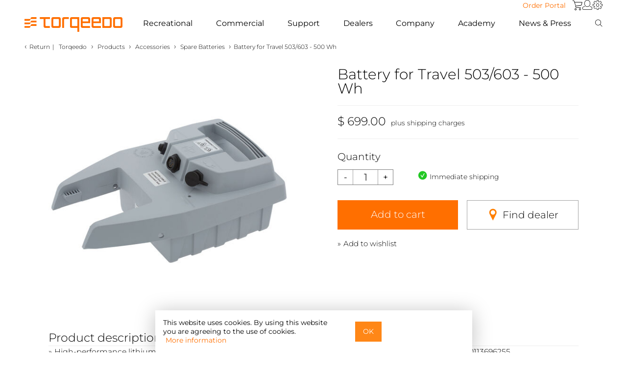

--- FILE ---
content_type: text/html;charset=UTF-8
request_url: https://www.torqeedo.com/us/en-us/products/accessories/spare-batteries/battery-for-travel-503-603---500-wh/1155-00.html
body_size: 16892
content:
<!doctype html>
<html lang="en-us">
<head>
    













    
    






	



<link rel="stylesheet" type="text/css" href="/on/demandware.static/Sites-US-B2C-Site/-/en_US/v1764304883430/css/style.min.css"/>






	







<script type="text/javascript"><!--
	window.closetext = "Close";
//--></script>






	<title>Spare Battery Travel 500 Wh - Torqeedo</title>




<link rel="apple-touch-icon" sizes="57x57" href="/on/demandware.static/Sites-US-B2C-Site/-/default/dw842e7104/images/fav/apple-icon-57x57.png"/>
<link rel="apple-touch-icon" sizes="60x60" href="/on/demandware.static/Sites-US-B2C-Site/-/default/dw7876b725/images/fav/apple-icon-60x60.png"/>
<link rel="apple-touch-icon" sizes="72x72" href="/on/demandware.static/Sites-US-B2C-Site/-/default/dwfefeaa0a/images/fav/apple-icon-72x72.png"/>
<link rel="apple-touch-icon" sizes="76x76" href="/on/demandware.static/Sites-US-B2C-Site/-/default/dw8e68be3c/images/fav/apple-icon-76x76.png"/>
<link rel="apple-touch-icon" sizes="114x114" href="/on/demandware.static/Sites-US-B2C-Site/-/default/dw5f8829e2/images/fav/apple-icon-114x114.png"/>
<link rel="apple-touch-icon" sizes="120x120" href="/on/demandware.static/Sites-US-B2C-Site/-/default/dwfbf03946/images/fav/apple-icon-120x120.png"/>
<link rel="apple-touch-icon" sizes="144x144" href="/on/demandware.static/Sites-US-B2C-Site/-/default/dw7af77eaf/images/fav/apple-icon-144x144.png"/>
<link rel="apple-touch-icon" sizes="152x152" href="/on/demandware.static/Sites-US-B2C-Site/-/default/dw4c192ce1/images/fav/apple-icon-152x152.png"/>
<link rel="apple-touch-icon" sizes="180x180" href="/on/demandware.static/Sites-US-B2C-Site/-/default/dwa44f2bdc/images/fav/apple-icon-180x180.png"/>
<link rel="icon" type="image/png" sizes="192x192" href="/on/demandware.static/Sites-US-B2C-Site/-/default/dw166348bf/images/fav/android-icon-192x192.png"/>
<link rel="icon" type="image/png" sizes="32x32" href="/on/demandware.static/Sites-US-B2C-Site/-/default/dw47dc5aa0/images/fav/favicon-32x32.png"/>
<link rel="icon" type="image/png" sizes="96x96" href="/on/demandware.static/Sites-US-B2C-Site/-/default/dwbb400801/images/fav/favicon-96x96.png"/>
<link rel="icon" type="image/png" sizes="16x16" href="/on/demandware.static/Sites-US-B2C-Site/-/default/dw02890f35/images/fav/favicon-16x16.png"/>
<link rel="manifest" href="/on/demandware.static/Sites-US-B2C-Site/-/default/dwa9f4a19c/images/fav/manifest.json"/>
<meta name="msapplication-TileColor" content="#000000"/>
<meta name="msapplication-TileImage" content="/on/demandware.static/Sites-US-B2C-Site/-/default/dw1b0c6edd/images/fav/ms-icon-144x144.png"/>
<meta name="theme-color" content="#000000"/>





<meta charset="UTF-8"/>
<meta name="description" content="Replacement battery for Travel &ndash; You can find accessories for Torqeedo motors here. ✓ Direct from the manufacturer. ✓ Affordable and well assorted."/>

<meta name="viewport" content="width=device-width,initial-scale=1.0,user-scalable=no,shrink-to-fit=no"/>




	
		
	
		
			



    

    
        
            
            
                <link rel="alternate" hreflang="de" href="https://www.torqeedo.com/de/produkte/zubehoer/wechselakkus/wechselakku-500-wh-fuer-travel/1155-00.html" />
            
        
    

    
        
            
            
                <link rel="alternate" hreflang="fr" href="https://www.torqeedo.com/fr/produits/options/batteries-de-rechange/batterie-de-rechange-500-wh-pour-travel/1155-00.html" />
            
        
    

    
        
            
            
                <link rel="alternate" hreflang="es" href="https://www.torqeedo.com/es/productos/accesorios/bater%C3%ADas-de-recambio/bater%C3%ADa-de-recambio-500-wh-para-travel/1155-00.html" />
            
        
    

    
        
            
            
                <link rel="alternate" hreflang="en" href="https://www.torqeedo.com/en/products/accessories/spare-batteries/battery-500-wh-for-travel/1155-00.html" />
            
        
    


		
	
		
			



    

    
        
            
            
                <link rel="alternate" hreflang="en-us" href="https://www.torqeedo.com/us/en-us/products/accessories/spare-batteries/battery-for-travel-503-603---500-wh/1155-00.html" />
            
        
    

    
        
            
            
                <link rel="alternate" hreflang="fr-ca" href="https://www.torqeedo.com/us/fr-ca/produits/options/batteries-de-rechange/batterie-de-rechange-500-wh-pour-travel/1155-00.html" />
            
        
    


		
	
		
	

<script>var app={};</script>
<script type="text/javascript">//<!--
/* <![CDATA[ (head-active_data.js) */
var dw = (window.dw || {});
dw.ac = {
    _analytics: null,
    _events: [],
    _category: "",
    _searchData: "",
    _anact: "",
    _anact_nohit_tag: "",
    _analytics_enabled: "true",
    _timeZone: "US/Central",
    _capture: function(configs) {
        if (Object.prototype.toString.call(configs) === "[object Array]") {
            configs.forEach(captureObject);
            return;
        }
        dw.ac._events.push(configs);
    },
	capture: function() { 
		dw.ac._capture(arguments);
		// send to CQ as well:
		if (window.CQuotient) {
			window.CQuotient.trackEventsFromAC(arguments);
		}
	},
    EV_PRD_SEARCHHIT: "searchhit",
    EV_PRD_DETAIL: "detail",
    EV_PRD_RECOMMENDATION: "recommendation",
    EV_PRD_SETPRODUCT: "setproduct",
    applyContext: function(context) {
        if (typeof context === "object" && context.hasOwnProperty("category")) {
        	dw.ac._category = context.category;
        }
        if (typeof context === "object" && context.hasOwnProperty("searchData")) {
        	dw.ac._searchData = context.searchData;
        }
    },
    setDWAnalytics: function(analytics) {
        dw.ac._analytics = analytics;
    },
    eventsIsEmpty: function() {
        return 0 == dw.ac._events.length;
    }
};
/* ]]> */
// -->
</script>
<script type="text/javascript">//<!--
/* <![CDATA[ (head-cquotient.js) */
var CQuotient = window.CQuotient = {};
CQuotient.clientId = 'aaud-US-B2C';
CQuotient.realm = 'AAUD';
CQuotient.siteId = 'US-B2C';
CQuotient.instanceType = 'prd';
CQuotient.locale = 'en_US';
CQuotient.fbPixelId = '__UNKNOWN__';
CQuotient.activities = [];
CQuotient.cqcid='';
CQuotient.cquid='';
CQuotient.cqeid='';
CQuotient.cqlid='';
CQuotient.apiHost='api.cquotient.com';
/* Turn this on to test against Staging Einstein */
/* CQuotient.useTest= true; */
CQuotient.useTest = ('true' === 'false');
CQuotient.initFromCookies = function () {
	var ca = document.cookie.split(';');
	for(var i=0;i < ca.length;i++) {
	  var c = ca[i];
	  while (c.charAt(0)==' ') c = c.substring(1,c.length);
	  if (c.indexOf('cqcid=') == 0) {
		CQuotient.cqcid=c.substring('cqcid='.length,c.length);
	  } else if (c.indexOf('cquid=') == 0) {
		  var value = c.substring('cquid='.length,c.length);
		  if (value) {
		  	var split_value = value.split("|", 3);
		  	if (split_value.length > 0) {
			  CQuotient.cquid=split_value[0];
		  	}
		  	if (split_value.length > 1) {
			  CQuotient.cqeid=split_value[1];
		  	}
		  	if (split_value.length > 2) {
			  CQuotient.cqlid=split_value[2];
		  	}
		  }
	  }
	}
}
CQuotient.getCQCookieId = function () {
	if(window.CQuotient.cqcid == '')
		window.CQuotient.initFromCookies();
	return window.CQuotient.cqcid;
};
CQuotient.getCQUserId = function () {
	if(window.CQuotient.cquid == '')
		window.CQuotient.initFromCookies();
	return window.CQuotient.cquid;
};
CQuotient.getCQHashedEmail = function () {
	if(window.CQuotient.cqeid == '')
		window.CQuotient.initFromCookies();
	return window.CQuotient.cqeid;
};
CQuotient.getCQHashedLogin = function () {
	if(window.CQuotient.cqlid == '')
		window.CQuotient.initFromCookies();
	return window.CQuotient.cqlid;
};
CQuotient.trackEventsFromAC = function (/* Object or Array */ events) {
try {
	if (Object.prototype.toString.call(events) === "[object Array]") {
		events.forEach(_trackASingleCQEvent);
	} else {
		CQuotient._trackASingleCQEvent(events);
	}
} catch(err) {}
};
CQuotient._trackASingleCQEvent = function ( /* Object */ event) {
	if (event && event.id) {
		if (event.type === dw.ac.EV_PRD_DETAIL) {
			CQuotient.trackViewProduct( {id:'', alt_id: event.id, type: 'raw_sku'} );
		} // not handling the other dw.ac.* events currently
	}
};
CQuotient.trackViewProduct = function(/* Object */ cqParamData){
	var cq_params = {};
	cq_params.cookieId = CQuotient.getCQCookieId();
	cq_params.userId = CQuotient.getCQUserId();
	cq_params.emailId = CQuotient.getCQHashedEmail();
	cq_params.loginId = CQuotient.getCQHashedLogin();
	cq_params.product = cqParamData.product;
	cq_params.realm = cqParamData.realm;
	cq_params.siteId = cqParamData.siteId;
	cq_params.instanceType = cqParamData.instanceType;
	cq_params.locale = CQuotient.locale;
	
	if(CQuotient.sendActivity) {
		CQuotient.sendActivity(CQuotient.clientId, 'viewProduct', cq_params);
	} else {
		CQuotient.activities.push({activityType: 'viewProduct', parameters: cq_params});
	}
};
/* ]]> */
// -->
</script>


	<meta name="google-site-verification" content="Dj7jYiJh1DhE1fUS-A2WIpEry-OpXXzLEKFoHJaPwhs"/>






	<script type="text/javascript" src="https://intercept-widget.questionpro.eu/static/js/loader.js" defer></script>
	<script type="text/javascript">
		var Intercept = { apiKey: 'd148da74-cc71-45b1-b010-70594f52a5de'};
	</script>


    
        <link rel="canonical" href="https://www.torqeedo.com/us/en-us/products/accessories/spare-batteries/battery-for-travel-503-603---500-wh/1155-00.html"/>
    
</head>
<body data-pagetype="productdetails">
    
	
	
	
		<script>
			if (typeof(dataLayer) != 'object' ) var dataLayer = [];
			dataLayer.push.apply(dataLayer, [{"page":{"type":"pdp","country":"US","site":"TQ Inc. B2C","title":"Spare Battery Travel 500 Wh - Torqeedo","description":"Replacement battery for Travel – You can find accessories for Torqeedo motors here. ✓ Direct from the manufacturer. ✓ Affordable and well assorted.","keywords":"Battery for Travel 503/603 - 500 Wh"}},{"productName":"Battery for Travel 503/603 - 500 Wh","productID":"1155-00","productPrice":"699.00","productPriceCurrency":"USD","isVariant":false}]);

			(function(w,d,s,l,i){w[l]=w[l]||[];w[l].push({'gtm.start':
			new Date().getTime(),event:'gtm.js'});var f=d.getElementsByTagName(s)[0],
			j=d.createElement(s),dl=l!='dataLayer'?'&l='+l:'';j.async=true;j.src=
			'https://www.googletagmanager.com/gtm.js?id='+i+dl;f.parentNode.insertBefore(j,f);
			})(window,document,'script','dataLayer','GTM-NJSVPG');
			function gtag() { dataLayer.push(arguments); }
			gtag('consent', 'default', {
				ad_user_data: 'granted',
				ad_personalization: 'granted',
				ad_storage: 'granted',
				analytics_storage: 'granted'
			});
		</script>

		<noscript><iframe src="https://www.googletagmanager.com/ns.html?id=GTM-NJSVPG"
		height="0" width="0" style="display:none;visibility:hidden"></iframe></noscript>
	


    <div id="wrapper" class="pt_product-details">
        















<div id="isDesktop" class="r-desktop device-selection" style="width:0px;height:0px;"></div>
<div id="isTablet" class="r-tablet device-selection" style="width:0px;height:0px;"></div>
<div id="isMobile" class="r-mobile device-selection" style="width:0px;height:0px;"></div>
<div id="requestLocale" data-locale="en_US"></div>
<div class="row">
	
		<div class="navbar-container">
			<nav class="navbar-top">
				<ul class="nav">
					<li>
						<a class="button button-reverse" href="https://www.torqeedo.com/on/demandware.store/Sites-US-B2B-Site/en_US/Order-Form">Order Portal</a>
					</li>
					<li class="dropdown border-right big-flyout" id="mini-cart">
						






















<!-- Report any requested source code -->


<!-- Report the active source code -->





	<a id="mini-cart-first-element" class="socicon-icon icon-basket mini-cart dropdown-toggle" href="https://www.torqeedo.com/us/en-us/cart" title="To shopping cart"></a>







					</li>
					<li class="dropdown user border-right big-flyout">
						



    <a class="socicon-icon icon-profile user dropdown-toggle" data-toggle="dropdown" href="https://www.torqeedo.com/us/en-us/account" title="Log in / Register">
        <span class="mobile-menu">Account</span>
    </a>
    <ul class="dropdown-menu user guest-user-menu" >
        <li>
            <a id="button_login" href="https://www.torqeedo.com/us/en-us/account">
                Log in
            </a>
        </li>
        
        
            <li>
                <a id="new_account" href="https://www.torqeedo.com/us/en-us/account">
                    New Account
                </a>
            </li>
        
    </ul>


					</li>
					<li class="dropdown big-flyout settings">
						<a class="socicon-icon icon-settings dropdown-toggle settings" data-toggle="dropdown" href="#" title="Settings"></a>
						



<div class="dropdown-menu multi-column columns-2 small-settings">
	<div class="row">
		
		
		
			
			<div class="col-md-24 col-sm-24 col-xs-24">
				<div class="multi-column-dropdown multi-column-dropdow-settings">
					<div class="table_head">
						Language
					</div>
					
						<div class="table_body ">
							<div>
								<div class="region-name underlined">
									North America
								</div>
							</div>
							
								
								<div class="select">
									<a class="language_nation marked check" href="/on/demandware.store/Sites-US-B2C-Site/en_US/SiteSettings-SwitchLocale?locale=en_US">
										English
									</a>
								</div>
							
								
								<div class="select">
									<a class="language_nation " href="/on/demandware.store/Sites-US-B2C-Site/en_US/SiteSettings-SwitchLocale?locale=fr_CA">
										Fran&ccedil;ais
									</a>
								</div>
							
						</div>
					
						<div class="table_body last">
							<div>
								<div class="region-name underlined">
									Europe
								</div>
							</div>
							
								
								<div class="select">
									<a class="language_nation " href="/on/demandware.store/Sites-US-B2C-Site/en_US/SiteSettings-SwitchLocale?locale=en&amp;siteID=B2C">
										English
									</a>
								</div>
							
								
								<div class="select">
									<a class="language_nation " href="/on/demandware.store/Sites-US-B2C-Site/en_US/SiteSettings-SwitchLocale?locale=de&amp;siteID=B2C">
										Deutsch
									</a>
								</div>
							
								
								<div class="select">
									<a class="language_nation " href="/on/demandware.store/Sites-US-B2C-Site/en_US/SiteSettings-SwitchLocale?locale=fr&amp;siteID=B2C">
										Fran&ccedil;ais
									</a>
								</div>
							
								
								<div class="select">
									<a class="language_nation " href="/on/demandware.store/Sites-US-B2C-Site/en_US/SiteSettings-SwitchLocale?locale=es&amp;siteID=B2C">
										Espa&ntilde;ol
									</a>
								</div>
							
						</div>
					
				</div>
			</div>
		
		<div class="clear"><!-- clear --></div>
	</div>
</div>

					</li>
				</ul>
			</nav>
			<nav class="navbar navbar-default">
				<div class="navbar-header">
					<a href="https://www.torqeedo.com/us/en-us">
						
						<img src="/on/demandware.static/Sites-US-B2C-Site/-/default/dw9c90df8d/images/torqeedo-logo.svg" alt="Torqeedo Starnberg Germany"/>
					</a>
				</div>
				<div class="mobile-header">
					<div class="simplesearch-outside float-left big-flyout">
						
<a class="socicon-icon icon-search dropdown-toggle" data-toggle="dropdown" href="#" title="Search"></a>

<div class="dropdown-menu search header-simplesearch">
    <form role="search" action="/us/en-us/search" method="get" name="simpleSearch" class="simpleSearch">
        <fieldset>
            <input class="search" id="simplesearchtextfield" type="text" name="q" value="" placeholder="Search" aria-label="Search"/>
            <button class="torqeedo-icon search" type="submit" aria-label="Search">&#xe902;</button>
        </fieldset>
    </form>
</div>

					</div>
					<div id="minicart-mobile" class="minicart-outside float-left big-flyout">
						






















<!-- Report any requested source code -->


<!-- Report the active source code -->





	<a id="mini-cart-first-element" class="socicon-icon icon-basket mini-cart dropdown-toggle" href="https://www.torqeedo.com/us/en-us/cart" title="To shopping cart"></a>







					</div>
					<button type="button" class="navbar-toggle" data-toggle="collapse" data-target="#bs-navbar-collapse-1" aria-label="Menu">
						<svg width="20" height="20" viewBox="0 0 20 20" fill="none" xmlns="https://www.w3.org/2000/svg">
    <line x1="0" y1="4" x2="20" y2="4" style="stroke:black;stroke-width:1;"/>
    <line x1="0" y1="11" x2="20" y2="11" style="stroke:black;stroke-width:1;"/>
    <line x1="0" y1="18" x2="20" y2="18" style="stroke:black;stroke-width:1;"/>
</svg>

					</button>
				</div>
				<div class="collapse navbar-collapse navbar-menu-container" id="bs-navbar-collapse-1">
					<div class="navbar-menu">
						<ul class="nav navbar-nav">
							
								
									
									<li class="dropdown dropdown-products border-right big-flyout">
										
											
												
												<a class="level-1 dropdown-toggle" data-toggle="dropdown" href="/us/en-us/private-user.html">
													
														Recreational
													
												</a>
											
										
										






	
	<ul class="dropdown-menu multi-column columns-4 mobile-flyout">
		<li>
			
			<a href="/us/en-us/private-user.html" class="level-2">
				Overview Products
			</a>
			
				
					<a class="level-2 has-level-3" href="#">
						Outboards
					</a>
				
				<ul class="multi-column-dropdown">
					<li>
						
						<a href="/us/en-us/outboards-prv.html" class="level-3">
							Overview Outboards
						</a>
						<ul>
							
								
								
									
										
											<li>
												<a href="/us/en-us/products/outboards/travel">
													Travel
													
														<span class="subtitle">&equiv; 2 - 5 HP</span>
													
												</a>
											</li>
										
									
								
									
										
											<li>
												<a href="/us/en-us/products/outboards/cruise">
													Cruise
													
														<span class="subtitle">&equiv; 6 - 25 HP</span>
													
												</a>
											</li>
										
									
								
									
										
									
								
							
						</ul>
					</li>
				</ul>
				
			
				
					
					<a href="/us/en-us/inboards-prv.html" class="level-2">
						Inboards
					</a>
				
				<ul class="multi-column-dropdown">
					<li>
						
						<a href="/us/en-us/inboards-prv.html" class="level-3">
							Overview Inboards
						</a>
						<ul>
							
								
								
							
						</ul>
					</li>
				</ul>
				
			
				
					
					<a href="/us/en-us/products/pod-drives" class="level-2">
						Pod Drives
					</a>
				
				<ul class="multi-column-dropdown">
					<li>
						
						<a href="/us/en-us/products/pod-drives" class="level-3">
							Overview Pod Drives
						</a>
						<ul>
							
								
								
							
						</ul>
					</li>
				</ul>
				
			
				
					
					<a href="/us/en-us/products/hybrid-drives" class="level-2">
						Hybrid Drives
					</a>
				
				<ul class="multi-column-dropdown">
					<li>
						
						<a href="/us/en-us/products/hybrid-drives" class="level-3">
							Overview Hybrid Drives
						</a>
						<ul>
							
								
								
							
						</ul>
					</li>
				</ul>
				
			
				
					
					<a href="/us/en-us/products/sail-drives" class="level-2">
						Sail Drives
					</a>
				
				<ul class="multi-column-dropdown">
					<li>
						
						<a href="/us/en-us/products/sail-drives" class="level-3">
							Overview Sail Drives
						</a>
						<ul>
							
								
								
							
						</ul>
					</li>
				</ul>
				
			
				
					<a class="level-2 has-level-3" href="#">
						Batteries
					</a>
				
				<ul class="multi-column-dropdown">
					<li>
						
						<a href="/us/en-us/products/batteries" class="level-3">
							Overview Batteries
						</a>
						<ul>
							
								
								
									
										
											<li>
												<a href="/us/en-us/products/batteries/spare-batteries">
													Spare Batteries
													
												</a>
											</li>
										
									
								
							
						</ul>
					</li>
				</ul>
				
			
				
					<a class="level-2 has-level-3" href="#">
						Accessories
					</a>
				
				<ul class="multi-column-dropdown">
					<li>
						
						<a href="/us/en-us/products/accessories" class="level-3">
							Overview Accessories
						</a>
						<ul>
							
								
								
									
										
											<li>
												<a href="/us/en-us/products/accessories/extras">
													Extras
													
												</a>
											</li>
										
									
								
									
										
											<li>
												<a href="/us/en-us/products/accessories/charging-equipment">
													Charging Equipment
													
												</a>
											</li>
										
									
								
									
										
											<li>
												<a href="/us/en-us/products/accessories/anodes">
													Anodes
													
												</a>
											</li>
										
									
								
									
										
											<li>
												<a href="/us/en-us/products/accessories/propellers-and-fins">
													Propellers &amp; Fins
													
												</a>
											</li>
										
									
								
									
										
											<li>
												<a href="/us/en-us/products/accessories/cables-and-steering">
													Cables &amp; Steering
													
												</a>
											</li>
										
									
								
									
										
											<li>
												<a href="/us/en-us/products/accessories/spare-batteries">
													Spare Batteries
													
												</a>
											</li>
										
									
								
							
						</ul>
					</li>
				</ul>
				
			
				
					
					<a href="/us/en-us/products/catalogue" class="level-2">
						Catalogue
					</a>
				
				<ul class="multi-column-dropdown">
					<li>
						
						<a href="/us/en-us/products/catalogue" class="level-3">
							Overview Catalogue
						</a>
						<ul>
							
								
								
							
						</ul>
					</li>
				</ul>
				
			
				
					<a class="level-2 has-level-3" href="#">
						Spare parts
					</a>
				
				<ul class="multi-column-dropdown">
					<li>
						
						<a href="/us/en-us/products/spare-parts" class="level-3">
							Overview Spare parts
						</a>
						<ul>
							
								
								
									
										
											<li>
												<a href="/us/en-us/products/spare-parts/outboards">
													Outboards
													
												</a>
											</li>
										
									
								
									
										
											<li>
												<a href="/us/en-us/products/spare-parts/cruise-pod">
													Cruise Pod
													
												</a>
											</li>
										
									
								
									
										
											<li>
												<a href="/us/en-us/products/spare-parts/batteries">
													Batteries
													
												</a>
											</li>
										
									
								
							
						</ul>
					</li>
				</ul>
				
			
		</li>
	</ul>
	
		<ul class="dropdown-menu multi-column columns-4 desktop-flyout">
			<li class="menu-box">
				
					<div>
						
						
							
							
								
								<a href="/us/en-us/outboards-prv.html" class="level-2 has-level-3">
									Outboards
								</a>
							
							
							<ul class="multi-column-dropdown">
								<li>

</li>
							</ul>

							
							
							
								<ul class="multi-column-dropdown">
									
									
										
											
												<li>
													<a href="https://www.torqeedo.com/us/en-us/products/outboards/travel" class="level-3 ">
														Travel
														
														
															<span class="subtitle">
																&equiv; 2 - 5 HP
															</span>
														
													</a>
												</li>
											
										
									
										
											
												<li>
													<a href="https://www.torqeedo.com/us/en-us/products/outboards/cruise" class="level-3 ">
														Cruise
														
														
															<span class="subtitle">
																&equiv; 6 - 25 HP
															</span>
														
													</a>
												</li>
											
										
									
										
											
										
									
									
									
								</ul>
							
							
							<ul class="multi-column-dropdown">
								<li>
	
		<a class="level-2 has-no-level-3" href="https://www.torqeedo.com/us/en-us/compare?pids=1160-00%7C1162-00%7C1264-00" target="_blank">Product comparison</a>
	


</li>
							</ul>
							
						
					</div>
					
				
					<div>
						
						
							
							
								
								<a href="/us/en-us/inboards-prv.html" class="level-2 has-level-3">
									Inboards
								</a>
							
							
							<ul class="multi-column-dropdown">
								<li>

</li>
							</ul>

							
							
							
							
							<ul class="multi-column-dropdown">
								<li>
	
		<a class="level-3" href="https://www.torqeedo.com/us/en-us/inboards-prv.html">Deep Blue
<span class="subtitle">≡ 25 - 100 kW</span>
</a>
	


</li>
							</ul>
							
						
							
							
								
								<a href="https://www.torqeedo.com/us/en-us/products/pod-drives" class="level-2 has-level-3">
									Pod Drives
								</a>
							
							
							<ul class="multi-column-dropdown">
								<li>

</li>
							</ul>

							
							
							
							
							<ul class="multi-column-dropdown">
								<li>
	
		<a class="level-3" href="https://www.torqeedo.com/us/en-us/products/pod-drives">
    Cruise FP
    <span class="subtitle">≡ 6 - 25 HP</span>
</a>
	


</li>
							</ul>
							
						
					</div>
					
				
					<div>
						
						
							
							
								
								<a href="https://www.torqeedo.com/us/en-us/products/batteries" class="level-2 has-level-3">
									Batteries
								</a>
							
							
							<ul class="multi-column-dropdown">
								<li>
	
		<a class="level-3" href="https://www.torqeedo.com/us/en-us/products/accessories/spare-batteries">Spare Batteries</a>
	


</li>
							</ul>

							
							
							
								<ul class="multi-column-dropdown">
									
									
									
									
										<li>
											<a href="/us/en-us/products/batteries/power-24-3500/2106-00.html" class="level-3">
												Power 24-3500
												
												
													<span class="subtitle">
														24 V
													</span>
												
											</a>
										</li>
									
										<li>
											<a href="/us/en-us/products/batteries/power-48-5000/2104-00.html" class="level-3">
												Power 48-5000
												
												
													<span class="subtitle">
														48 V
													</span>
												
											</a>
										</li>
									
								</ul>
							
							
							<ul class="multi-column-dropdown">
								<li>

</li>
							</ul>
							
						
							
							
								
								<a href="https://www.torqeedo.com/us/en-us/products/spare-parts" class="level-2 has-level-3">
									Spare parts
								</a>
							
							
							<ul class="multi-column-dropdown">
								<li>

</li>
							</ul>

							
							
							
							
							<ul class="multi-column-dropdown">
								<li>

</li>
							</ul>
							
						
					</div>
					
				
					<div>
						
						
							
							
								
								<a href="https://www.torqeedo.com/us/en-us/products/accessories" class="level-2 has-level-3">
									Accessories
								</a>
							
							
							<ul class="multi-column-dropdown">
								<li>

</li>
							</ul>

							
							
							
								<ul class="multi-column-dropdown">
									
									
										
											
												<li>
													<a href="https://www.torqeedo.com/us/en-us/products/accessories/extras" class="level-3 ">
														Extras
														
														
													</a>
												</li>
											
										
									
										
											
												<li>
													<a href="https://www.torqeedo.com/us/en-us/products/accessories/charging-equipment" class="level-3 ">
														Charging Equipment
														
														
													</a>
												</li>
											
										
									
										
											
												<li>
													<a href="https://www.torqeedo.com/us/en-us/products/accessories/anodes" class="level-3 ">
														Anodes
														
														
													</a>
												</li>
											
										
									
										
											
												<li>
													<a href="https://www.torqeedo.com/us/en-us/products/accessories/propellers-and-fins" class="level-3 ">
														Propellers &amp; Fins
														
														
													</a>
												</li>
											
										
									
										
											
												<li>
													<a href="https://www.torqeedo.com/us/en-us/products/accessories/cables-and-steering" class="level-3 ">
														Cables &amp; Steering
														
														
													</a>
												</li>
											
										
									
									
									
								</ul>
							
							
							<ul class="multi-column-dropdown">
								<li>

</li>
							</ul>
							
						
					</div>
					
						
						
						
					
				
			</li>
			
				<li>
					
	
		<div class="flyout_images">
	<div class="flyout_images_title">Private Applications</div>
	<div class="flyout_images_content">
		<div><a href="products/outboards/travel/travel-ultralight/1421-00.html"><img loading="lazy" src="https://www.torqeedo.com/on/demandware.static/-/Library-Sites-TQShared/default/dw724e61a2/torqeedo/home/teaser/torqeedo-ultralight-680x484.jpg" alt="">Ultralight - the companion for fishing kayaks</a></div>
		<div><a href="https://www.torqeedo.com/us/en-us/products/outboards/travel"><img loading="lazy" src="https://www.torqeedo.com/on/demandware.static/-/Library-Sites-TQShared/default/dwe02fcaa4/torqeedo/home/teaser/torqeedo-travel-680x484.jpg" alt="">Travel - for dinghies and small boats up to 2t</a></div>
		<div><a href="https://www.torqeedo.com/us/en-us/products/outboards/cruise"><img loading="lazy" src="https://www.torqeedo.com/on/demandware.static/-/Library-Sites-TQShared/default/dweec36196/torqeedo/home/teaser/torqeedo-cruise-prv-680x484.jpg" alt="">Cruise - for motorboats and sailboats up to 12t</a></div>
		<div><a href="https://www.torqeedo.com/us/en-us/products/sail-drives"><img loading="lazy" src="https://www.torqeedo.com/on/demandware.static/-/Library-Sites-TQShared/default/dwd08b9003/torqeedo/home/teaser/torqeedo-saildrive-680x484.jpg" alt="">Saildrives - for sailing yachts and catamarans</a></div>
	</div>
</div>
	



				</li>
			
		</ul>
	


									</li>
									
										<li class="dropdown dropdown-products border-right big-flyout">
											
											<a class="level-1 dropdown-toggle" data-toggle="dropdown" href="/us/en-us/commercial-use-new.html">
												Commercial
											</a>
											






	
	<ul class="dropdown-menu multi-column columns-4 mobile-flyout">
		<li>
			
			<a href="/us/en-us/commercial-use-new.html" class="level-2">
				Overview Products
			</a>
			
				
					<a class="level-2 has-level-3" href="#">
						Outboards
					</a>
				
				<ul class="multi-column-dropdown">
					<li>
						
						<a href="/us/en-us/outboards-com.html" class="level-3">
							Overview Outboards
						</a>
						<ul>
							
								
								
									
										
									
								
									
										
											<li>
												<a href="/us/en-us/products/outboards/cruise">
													Cruise
													
														<span class="subtitle">&equiv; 6 - 25 HP</span>
													
												</a>
											</li>
										
									
								
									
										
											<li>
												<a href="/us/en-us/products/outboards/deep-blue">
													Deep Blue
													
														<span class="subtitle">&equiv; 40 - 80 HP</span>
													
												</a>
											</li>
										
									
								
							
						</ul>
					</li>
				</ul>
				
			
				
					
					<a href="/us/en-us/inboards-com.html" class="level-2">
						Inboards
					</a>
				
				<ul class="multi-column-dropdown">
					<li>
						
						<a href="/us/en-us/inboards-com.html" class="level-3">
							Overview Inboards
						</a>
						<ul>
							
								
								
							
						</ul>
					</li>
				</ul>
				
			
				
					
					<a href="/us/en-us/products/pod-drives" class="level-2">
						Pod Drives
					</a>
				
				<ul class="multi-column-dropdown">
					<li>
						
						<a href="/us/en-us/products/pod-drives" class="level-3">
							Overview Pod Drives
						</a>
						<ul>
							
								
								
							
						</ul>
					</li>
				</ul>
				
			
				
					
					<a href="/us/en-us/products/hybrid-drives" class="level-2">
						Hybrid Drives
					</a>
				
				<ul class="multi-column-dropdown">
					<li>
						
						<a href="/us/en-us/products/hybrid-drives" class="level-3">
							Overview Hybrid Drives
						</a>
						<ul>
							
								
								
							
						</ul>
					</li>
				</ul>
				
			
				
					
					<a href="/us/en-us/products/sail-drives" class="level-2">
						Sail Drives
					</a>
				
				<ul class="multi-column-dropdown">
					<li>
						
						<a href="/us/en-us/products/sail-drives" class="level-3">
							Overview Sail Drives
						</a>
						<ul>
							
								
								
							
						</ul>
					</li>
				</ul>
				
			
				
					<a class="level-2 has-level-3" href="#">
						Batteries
					</a>
				
				<ul class="multi-column-dropdown">
					<li>
						
						<a href="/us/en-us/products/batteries" class="level-3">
							Overview Batteries
						</a>
						<ul>
							
								
								
									
										
											<li>
												<a href="/us/en-us/products/batteries/spare-batteries">
													Spare Batteries
													
												</a>
											</li>
										
									
								
							
						</ul>
					</li>
				</ul>
				
			
				
					<a class="level-2 has-level-3" href="#">
						Accessories
					</a>
				
				<ul class="multi-column-dropdown">
					<li>
						
						<a href="/us/en-us/products/accessories" class="level-3">
							Overview Accessories
						</a>
						<ul>
							
								
								
									
										
											<li>
												<a href="/us/en-us/products/accessories/extras">
													Extras
													
												</a>
											</li>
										
									
								
									
										
									
								
									
										
											<li>
												<a href="/us/en-us/products/accessories/anodes">
													Anodes
													
												</a>
											</li>
										
									
								
									
										
											<li>
												<a href="/us/en-us/products/accessories/propellers-and-fins">
													Propellers &amp; Fins
													
												</a>
											</li>
										
									
								
									
										
											<li>
												<a href="/us/en-us/products/accessories/cables-and-steering">
													Cables &amp; Steering
													
												</a>
											</li>
										
									
								
									
										
											<li>
												<a href="/us/en-us/products/accessories/spare-batteries">
													Spare Batteries
													
												</a>
											</li>
										
									
								
							
						</ul>
					</li>
				</ul>
				
			
				
					
					<a href="/us/en-us/products/catalogue" class="level-2">
						Catalogue
					</a>
				
				<ul class="multi-column-dropdown">
					<li>
						
						<a href="/us/en-us/products/catalogue" class="level-3">
							Overview Catalogue
						</a>
						<ul>
							
								
								
							
						</ul>
					</li>
				</ul>
				
			
				
					<a class="level-2 has-level-3" href="#">
						Spare parts
					</a>
				
				<ul class="multi-column-dropdown">
					<li>
						
						<a href="/us/en-us/products/spare-parts" class="level-3">
							Overview Spare parts
						</a>
						<ul>
							
								
								
									
										
											<li>
												<a href="/us/en-us/products/spare-parts/outboards">
													Outboards
													
												</a>
											</li>
										
									
								
									
										
											<li>
												<a href="/us/en-us/products/spare-parts/cruise-pod">
													Cruise Pod
													
												</a>
											</li>
										
									
								
									
										
											<li>
												<a href="/us/en-us/products/spare-parts/batteries">
													Batteries
													
												</a>
											</li>
										
									
								
							
						</ul>
					</li>
				</ul>
				
			
		</li>
	</ul>
	
		<ul class="dropdown-menu multi-column columns-4 desktop-flyout">
			<li class="menu-box">
				
					<div>
						
						
							
							
								
								<a href="/us/en-us/outboards-com.html" class="level-2 has-level-3">
									Outboards
								</a>
							
							
							<ul class="multi-column-dropdown">
								<li>

</li>
							</ul>

							
							
							
								<ul class="multi-column-dropdown">
									
									
										
											
										
									
										
											
												<li>
													<a href="https://www.torqeedo.com/us/en-us/products/outboards/cruise" class="level-3 ">
														Cruise
														
														
															<span class="subtitle">
																&equiv; 6 - 25 HP
															</span>
														
													</a>
												</li>
											
										
									
										
											
												<li>
													<a href="https://www.torqeedo.com/us/en-us/products/outboards/deep-blue" class="level-3 ">
														Deep Blue
														
														
															<span class="subtitle">
																&equiv; 40 - 80 HP
															</span>
														
													</a>
												</li>
											
										
									
									
									
								</ul>
							
							
							<ul class="multi-column-dropdown">
								<li>
	
		<a class="level-2 has-no-level-3" href="https://www.torqeedo.com/us/en-us/compare?pids=1160-00%7C1162-00%7C1264-00" target="_blank">Product comparison</a>
	


</li>
							</ul>
							
						
					</div>
					
				
					<div>
						
						
							
							
								
								<a href="/us/en-us/inboards-com.html" class="level-2 has-level-3">
									Inboards
								</a>
							
							
							<ul class="multi-column-dropdown">
								<li>

</li>
							</ul>

							
							
							
							
							<ul class="multi-column-dropdown">
								<li>
	
		<a class="level-3" href="https://www.torqeedo.com/us/en-us/inboards-com.html">Deep Blue i
<span class="subtitle">≡ 25 - 100 kW</span>
</a>
<a class="level-3" href="https://www.torqeedo.com/us/en-us/products/hybrid-drives">Deep Blue Hybrid</a>
<a class="level-3" href="https://www.torqeedo.com/us/en-us/products/sail-drives">Saildrives
<span class="subtitle">≡ 25 - 50 kW</span>
</a>
	


</li>
							</ul>
							
						
							
							
								
								<a href="https://www.torqeedo.com/us/en-us/products/pod-drives" class="level-2 has-level-3">
									Pod Drives
								</a>
							
							
							<ul class="multi-column-dropdown">
								<li>

</li>
							</ul>

							
							
							
							
							<ul class="multi-column-dropdown">
								<li>
	
		<a class="level-3" href="https://www.torqeedo.com/us/en-us/products/pod-drives">
    Cruise FP
    <span class="subtitle">≡ 6 - 25 HP</span>
</a>
	


</li>
							</ul>
							
						
					</div>
					
				
					<div>
						
						
							
							
								
								<a href="https://www.torqeedo.com/us/en-us/products/batteries" class="level-2 has-level-3">
									Batteries
								</a>
							
							
							<ul class="multi-column-dropdown">
								<li>
	
		<a class="level-3" href="https://www.torqeedo.com/us/en-us/green-propulsion/battery-technology-com.html">Deep Blue Batteries</a>
	


</li>
							</ul>

							
							
							
								<ul class="multi-column-dropdown">
									
									
									
									
										<li>
											<a href="/us/en-us/products/batteries/power-24-3500/2106-00.html" class="level-3">
												Power 24-3500
												
												
													<span class="subtitle">
														24 V
													</span>
												
											</a>
										</li>
									
										<li>
											<a href="/us/en-us/products/batteries/power-48-5000/2104-00.html" class="level-3">
												Power 48-5000
												
												
													<span class="subtitle">
														48 V
													</span>
												
											</a>
										</li>
									
								</ul>
							
							
							<ul class="multi-column-dropdown">
								<li>

</li>
							</ul>
							
						
							
							
								
								<a href="https://www.torqeedo.com/us/en-us/products/spare-parts" class="level-2 has-level-3">
									Spare parts
								</a>
							
							
							<ul class="multi-column-dropdown">
								<li>

</li>
							</ul>

							
							
							
							
							<ul class="multi-column-dropdown">
								<li>

</li>
							</ul>
							
						
					</div>
					
				
					<div>
						
						
							
							
								
								<a href="https://www.torqeedo.com/us/en-us/products/accessories" class="level-2 has-level-3">
									Accessories
								</a>
							
							
							<ul class="multi-column-dropdown">
								<li>

</li>
							</ul>

							
							
							
								<ul class="multi-column-dropdown">
									
									
										
											
												<li>
													<a href="https://www.torqeedo.com/us/en-us/products/accessories/extras" class="level-3 ">
														Extras
														
														
													</a>
												</li>
											
										
									
										
											
										
									
										
											
												<li>
													<a href="https://www.torqeedo.com/us/en-us/products/accessories/anodes" class="level-3 ">
														Anodes
														
														
													</a>
												</li>
											
										
									
										
											
												<li>
													<a href="https://www.torqeedo.com/us/en-us/products/accessories/propellers-and-fins" class="level-3 ">
														Propellers &amp; Fins
														
														
													</a>
												</li>
											
										
									
										
											
												<li>
													<a href="https://www.torqeedo.com/us/en-us/products/accessories/cables-and-steering" class="level-3 ">
														Cables &amp; Steering
														
														
													</a>
												</li>
											
										
									
									
									
								</ul>
							
							
							<ul class="multi-column-dropdown">
								<li>

</li>
							</ul>
							
						
					</div>
					
						
						
						
					
				
			</li>
			
				<li>
					
	
		<div class="flyout_images">
	<div class="flyout_images_title">Business Applications</div>
	<div class="flyout_images_content">
		<div><a href="https://www.torqeedo.com/us/en-us/products/outboards/cruise"><img loading="lazy" src="https://www.torqeedo.com/on/demandware.static/-/Library-Sites-TQShared/default/dwb26e60f3/torqeedo/home/teaser/torqeedo-cruise-680x484.jpg" alt="">Cruise - for motorboats up to 12t</a></div>
		<div><a href="https://www.torqeedo.com/us/en-us/products/outboards/deep-blue"><img loading="lazy" src="https://www.torqeedo.com/on/demandware.static/-/Library-Sites-TQShared/default/dw834601e3/torqeedo/home/teaser/torqeedo-db-com-680x484.jpg" alt="">Deep Blue Outboards - the high-performance outboards</a></div>
		<div><a href="https://www.torqeedo.com/us/en-us/inboards-com.html"><img loading="lazy" src="https://www.torqeedo.com/on/demandware.static/-/Library-Sites-TQShared/default/dwa6bfce23/torqeedo/home/teaser/torqeedo-db100-com-680x484.jpg" alt="">Deep Blue Inboards - for urban ferries and other large boats</a></div>
		<div><a href="https://www.torqeedo.com/us/en-us/products/hybrid-drives"><img loading="lazy" src="https://www.torqeedo.com/on/demandware.static/-/Library-Sites-TQShared/default/dw40c8bb6e/torqeedo/home/teaser/torqeedo-dbhybrid-com-680x484.jpg" alt="">Deep Blue Hybrid - endless possibilities</a></div>
	</div>
</div>
	



				</li>
			
		</ul>
	


										</li>
									
								
							
								
									
									<li class="dropdown dropdown-products border-right small-flyout">
										
											
												<a class="level-1 dropdown-toggle " href="#">
													Support
												</a>
											
										
										






	<ul class="dropdown-menu">
		
		
			<li class="first  ">
				
					


















	


	<a href="https://www.torqeedo.com/us/en-us/stores?service=true" class="level-2 " title="Service Locations">
		Service Locations
	</a>


				
			</li>
			
		
			<li class="  ">
				
					


















	


	<a href="https://www.torqeedo.com/us/en-us/service-center/service-and-repair.html" class="level-2 " title="Service &amp; Repair">
		Service &amp; Repair
	</a>


				
			</li>
			
		
			<li class="  ">
				
					


















	


	<a href="https://www.torqeedo.com/us/en-us/customer-downloads.html" class="level-2 " title="Customer Downloads">
		Customer Downloads
	</a>


				
			</li>
			
		
			<li class="  ">
				
					


















	


	<a href="https://www.torqeedo.com/us/en-us/service-center/information-and-return-shipment/safety.html" class="level-2 " title="Recall">
		Recall
	</a>


				
			</li>
			
		
			<li class="  ">
				
					


















	


	<a href="https://www.torqeedo.com/us/en-us/service-center/device-registration.html" class="level-2 " title="New Product Registration">
		New Product Registration
	</a>


				
			</li>
			
		
			<li class=" last ">
				
					


















	


	<a href="https://torqeedo.my.site.com/service" class="level-2 external" title="Service Partner Login">
		Service Partner Login
	</a>


				
			</li>
			
				
				
					<li class="empty-element"><!-- style element --></li>
					<li class="empty-element"><!-- style element --></li>
				
				
			
		
	</ul>


									</li>
									
								
							
								
									
									<li class="dropdown dropdown-products border-right small-flyout">
										
											
												<a class="level-1 dropdown-toggle " href="#">
													Dealers
												</a>
											
										
										






	<ul class="dropdown-menu">
		
		
			<li class="first last ">
				
					


















	


	<a href="https://www.torqeedo.com/us/en-us/stores" class="level-2 " title="Find a Dealer">
		Find a Dealer
	</a>


				
			</li>
			
				
					<li class="empty-element"><!-- style element --></li>
					<li class="empty-element"><!-- style element --></li>
					<li class="empty-element"><!-- style element --></li>
				
				
				
			
		
	</ul>


									</li>
									
								
							
								
									
									<li class="dropdown dropdown-products border-right small-flyout">
										
											
												<a class="level-1 dropdown-toggle " href="#">
													Company
												</a>
											
										
										






	<ul class="dropdown-menu">
		
		
			<li class="first  ">
				
					


















	


	<a href="https://www.torqeedo.com/us/en-us/company/purpose.html" class="level-2 " title="Purpose">
		Purpose
	</a>


				
			</li>
			
		
			<li class="  ">
				
					


















	


	<a href="https://www.torqeedo.com/us/en-us/company/culture.html" class="level-2 " title="Culture">
		Culture
	</a>


				
			</li>
			
		
			<li class="  ">
				
					


















	


	<a href="https://www.torqeedo.com/us/en-us/company/team.html" class="level-2 " title="Team">
		Team
	</a>


				
			</li>
			
		
			<li class="  ">
				
					


















	


	<a href="https://www.torqeedo.com/us/en-us/company/success-story.html" class="level-2 " title="Success Story">
		Success Story
	</a>


				
			</li>
			
		
			<li class=" last ">
				
					


















	


	<a href="https://career.torqeedo.com/current-vacant-positions.html" class="level-2 " title="Career">
		Career
	</a>


				
			</li>
			
				
					<li class="empty-element"><!-- style element --></li>
					<li class="empty-element"><!-- style element --></li>
					<li class="empty-element"><!-- style element --></li>
				
				
				
			
		
	</ul>


									</li>
									
								
							
								
									
									<li class="dropdown  border-right big-flyout">
										
											<a class="level-1" href="https://www.torqeedo.com/us/en-us/academy.html">Academy
												<span class="icon-toggle-open dropdown-toggle" data-toggle="dropdown"></span>
											</a>
										
										






	
	<ul class="dropdown-menu multi-column columns-0 mobile-flyout">
		<li>
			
			<a href="/us/en-us/products" class="level-2">
				Overview Products
			</a>
			
				
					<a class="level-2 has-level-3" href="#">
						Outboards
					</a>
				
				<ul class="multi-column-dropdown">
					<li>
						
						<a href="/us/en-us/products/outboards" class="level-3">
							Overview Outboards
						</a>
						<ul>
							
								
								
									
										
											<li>
												<a href="/us/en-us/products/outboards/travel">
													Travel
													
														<span class="subtitle">&equiv; 2 - 5 HP</span>
													
												</a>
											</li>
										
									
								
									
										
											<li>
												<a href="/us/en-us/products/outboards/cruise">
													Cruise
													
														<span class="subtitle">&equiv; 6 - 25 HP</span>
													
												</a>
											</li>
										
									
								
									
										
											<li>
												<a href="/us/en-us/products/outboards/deep-blue">
													Deep Blue
													
														<span class="subtitle">&equiv; 40 - 80 HP</span>
													
												</a>
											</li>
										
									
								
							
						</ul>
					</li>
				</ul>
				
			
				
					
					<a href="/us/en-us/products/inboards" class="level-2">
						Inboards
					</a>
				
				<ul class="multi-column-dropdown">
					<li>
						
						<a href="/us/en-us/products/inboards" class="level-3">
							Overview Inboards
						</a>
						<ul>
							
								
								
							
						</ul>
					</li>
				</ul>
				
			
				
					
					<a href="/us/en-us/products/pod-drives" class="level-2">
						Pod Drives
					</a>
				
				<ul class="multi-column-dropdown">
					<li>
						
						<a href="/us/en-us/products/pod-drives" class="level-3">
							Overview Pod Drives
						</a>
						<ul>
							
								
								
							
						</ul>
					</li>
				</ul>
				
			
				
					
					<a href="/us/en-us/products/hybrid-drives" class="level-2">
						Hybrid Drives
					</a>
				
				<ul class="multi-column-dropdown">
					<li>
						
						<a href="/us/en-us/products/hybrid-drives" class="level-3">
							Overview Hybrid Drives
						</a>
						<ul>
							
								
								
							
						</ul>
					</li>
				</ul>
				
			
				
					
					<a href="/us/en-us/products/sail-drives" class="level-2">
						Sail Drives
					</a>
				
				<ul class="multi-column-dropdown">
					<li>
						
						<a href="/us/en-us/products/sail-drives" class="level-3">
							Overview Sail Drives
						</a>
						<ul>
							
								
								
							
						</ul>
					</li>
				</ul>
				
			
				
					<a class="level-2 has-level-3" href="#">
						Batteries
					</a>
				
				<ul class="multi-column-dropdown">
					<li>
						
						<a href="/us/en-us/products/batteries" class="level-3">
							Overview Batteries
						</a>
						<ul>
							
								
								
									
										
											<li>
												<a href="/us/en-us/products/batteries/spare-batteries">
													Spare Batteries
													
												</a>
											</li>
										
									
								
							
						</ul>
					</li>
				</ul>
				
			
				
					<a class="level-2 has-level-3" href="#">
						Accessories
					</a>
				
				<ul class="multi-column-dropdown">
					<li>
						
						<a href="/us/en-us/products/accessories" class="level-3">
							Overview Accessories
						</a>
						<ul>
							
								
								
									
										
											<li>
												<a href="/us/en-us/products/accessories/extras">
													Extras
													
												</a>
											</li>
										
									
								
									
										
											<li>
												<a href="/us/en-us/products/accessories/charging-equipment">
													Charging Equipment
													
												</a>
											</li>
										
									
								
									
										
											<li>
												<a href="/us/en-us/products/accessories/anodes">
													Anodes
													
												</a>
											</li>
										
									
								
									
										
											<li>
												<a href="/us/en-us/products/accessories/propellers-and-fins">
													Propellers &amp; Fins
													
												</a>
											</li>
										
									
								
									
										
											<li>
												<a href="/us/en-us/products/accessories/cables-and-steering">
													Cables &amp; Steering
													
												</a>
											</li>
										
									
								
									
										
											<li>
												<a href="/us/en-us/products/accessories/spare-batteries">
													Spare Batteries
													
												</a>
											</li>
										
									
								
							
						</ul>
					</li>
				</ul>
				
			
				
					
					<a href="/us/en-us/products/catalogue" class="level-2">
						Catalogue
					</a>
				
				<ul class="multi-column-dropdown">
					<li>
						
						<a href="/us/en-us/products/catalogue" class="level-3">
							Overview Catalogue
						</a>
						<ul>
							
								
								
							
						</ul>
					</li>
				</ul>
				
			
				
					<a class="level-2 has-level-3" href="#">
						Spare parts
					</a>
				
				<ul class="multi-column-dropdown">
					<li>
						
						<a href="/us/en-us/products/spare-parts" class="level-3">
							Overview Spare parts
						</a>
						<ul>
							
								
								
									
										
											<li>
												<a href="/us/en-us/products/spare-parts/outboards">
													Outboards
													
												</a>
											</li>
										
									
								
									
										
											<li>
												<a href="/us/en-us/products/spare-parts/cruise-pod">
													Cruise Pod
													
												</a>
											</li>
										
									
								
									
										
											<li>
												<a href="/us/en-us/products/spare-parts/batteries">
													Batteries
													
												</a>
											</li>
										
									
								
							
						</ul>
					</li>
				</ul>
				
			
		</li>
	</ul>
	


									</li>
									
								
							
								
									
									<li class="dropdown dropdown-products border-right small-flyout">
										
											
												<a class="level-1 dropdown-toggle " href="#">
													News &amp; Press
												</a>
											
										
										






	<ul class="dropdown-menu">
		
		
			<li class="first  ">
				
					


















	


	<a href="https://www.torqeedo.com/us/en-us/news-and-press/blog.html" class="level-2 " title="Newsroom">
		Newsroom
	</a>


				
			</li>
			
		
			<li class="  ">
				
					


















	


	<a href="https://www.torqeedo.com/us/en-us/news-and-press/newsletter.html" class="level-2 " title="Newsletter">
		Newsletter
	</a>


				
			</li>
			
		
			<li class=" last ">
				
					


















	


	<a href="https://www.torqeedo.com/us/en-us/news-and-press/trade-fair-dates.html" class="level-2 " title="Trade Show Dates">
		Trade Show Dates
	</a>


				
			</li>
			
				
				
				
					<li class="empty-element"><!-- style element --></li>
				
			
		
	</ul>


									</li>
									
								
							
							<li class="dropdown mobile-menu">
								



    <a class="socicon-icon icon-profile user dropdown-toggle" data-toggle="dropdown" href="https://www.torqeedo.com/us/en-us/account" title="Log in / Register">
        <span class="mobile-menu">Account</span>
    </a>
    <ul class="dropdown-menu user guest-user-menu" >
        <li>
            <a id="button_login" href="https://www.torqeedo.com/us/en-us/account">
                Log in
            </a>
        </li>
        
        
            <li>
                <a id="new_account" href="https://www.torqeedo.com/us/en-us/account">
                    New Account
                </a>
            </li>
        
    </ul>


							</li>
							<li class="dropdown mobile-menu settings">
								<a class="socicon-icon icon-settings dropdown-toggle settings" data-toggle="dropdown" href="#">
									<span class="mobile-menu">Settings</span>
								</a>
								



<div class="dropdown-menu multi-column columns-2 small-settings">
	<div class="row">
		
		
		
			
			<div class="col-md-24 col-sm-24 col-xs-24">
				<div class="multi-column-dropdown multi-column-dropdow-settings">
					<div class="table_head">
						Language
					</div>
					
						<div class="table_body ">
							<div>
								<div class="region-name underlined">
									North America
								</div>
							</div>
							
								
								<div class="select">
									<a class="language_nation marked check" href="/on/demandware.store/Sites-US-B2C-Site/en_US/SiteSettings-SwitchLocale?locale=en_US">
										English
									</a>
								</div>
							
								
								<div class="select">
									<a class="language_nation " href="/on/demandware.store/Sites-US-B2C-Site/en_US/SiteSettings-SwitchLocale?locale=fr_CA">
										Fran&ccedil;ais
									</a>
								</div>
							
						</div>
					
						<div class="table_body last">
							<div>
								<div class="region-name underlined">
									Europe
								</div>
							</div>
							
								
								<div class="select">
									<a class="language_nation " href="/on/demandware.store/Sites-US-B2C-Site/en_US/SiteSettings-SwitchLocale?locale=en&amp;siteID=B2C">
										English
									</a>
								</div>
							
								
								<div class="select">
									<a class="language_nation " href="/on/demandware.store/Sites-US-B2C-Site/en_US/SiteSettings-SwitchLocale?locale=de&amp;siteID=B2C">
										Deutsch
									</a>
								</div>
							
								
								<div class="select">
									<a class="language_nation " href="/on/demandware.store/Sites-US-B2C-Site/en_US/SiteSettings-SwitchLocale?locale=fr&amp;siteID=B2C">
										Fran&ccedil;ais
									</a>
								</div>
							
								
								<div class="select">
									<a class="language_nation " href="/on/demandware.store/Sites-US-B2C-Site/en_US/SiteSettings-SwitchLocale?locale=es&amp;siteID=B2C">
										Espa&ntilde;ol
									</a>
								</div>
							
						</div>
					
				</div>
			</div>
		
		<div class="clear"><!-- clear --></div>
	</div>
</div>

							</li>
							<li id="simplesearch" class="dropdown border-right big-flyout simplesearch">
								
<a class="socicon-icon icon-search dropdown-toggle" data-toggle="dropdown" href="#" title="Search"></a>

<div class="dropdown-menu search header-simplesearch">
    <form role="search" action="/us/en-us/search" method="get" name="simpleSearch" class="simpleSearch">
        <fieldset>
            <input class="search" id="simplesearchtextfield" type="text" name="q" value="" placeholder="Search" aria-label="Search"/>
            <button class="torqeedo-icon search" type="submit" aria-label="Search">&#xe902;</button>
        </fieldset>
    </form>
</div>

							</li>
						</ul>
					</div>
				</div>
			</nav>
		</div>
	
</div>

        

<div id="breadcrumb" class="breadcrumb">
	<div class="content">
		<ol class="breadcrumb">
			
			<li><span class="rsaquo">&lsaquo;</span><a class="breadcrumbbacklink" href="#">Return</a>|</li>
			<li><a href="https://www.torqeedo.com/us">Torqeedo</a></li>

			
			
				
				
					<li class="breadcrumb-result-text">
						<span class="rsaquo">&rsaquo;</span>
						
							
						
						<a href="https://www.torqeedo.com/us/en-us/products">Products</a>
					</li>
				
					<li class="breadcrumb-result-text">
						<span class="rsaquo">&rsaquo;</span>
						
							
						
						<a href="https://www.torqeedo.com/us/en-us/products/accessories">Accessories</a>
					</li>
				
					<li class="breadcrumb-result-text">
						<span class="rsaquo">&rsaquo;</span>
						
							
						
						<a href="https://www.torqeedo.com/us/en-us/products/accessories/spare-batteries">Spare Batteries</a>
					</li>
				
				<li><span class="rsaquo">&rsaquo;</span><span class="last">Battery for Travel 503/603 - 500 Wh</span></li>
			
			
		</ol>
	</div>
</div>


        <div id="main" role="main" class="full-width clearfix pt_productdetails">
            


<div id="browser-check">
<noscript>
    <div class="browser-compatibility-alert">
        <p class="browser-error">JavaScript functionality for your browser has been deactivate. Please activate JavaScript so you can use all functions on this page.</p>
    </div>
</noscript>
</div>

            
	















<!-- CQuotient Activity Tracking (viewProduct-cquotient.js) -->
<script type="text/javascript">//<!--
/* <![CDATA[ */
(function(){
	try {
		if(window.CQuotient) {
			var cq_params = {};
			cq_params.product = {
					id: '1155-00',
					sku: '',
					type: '',
					alt_id: ''
				};
			cq_params.realm = "AAUD";
			cq_params.siteId = "US-B2C";
			cq_params.instanceType = "prd";
			window.CQuotient.trackViewProduct(cq_params);
		}
	} catch(err) {}
})();
/* ]]> */
// -->
</script>
<script type="text/javascript">//<!--
/* <![CDATA[ (viewProduct-active_data.js) */
dw.ac._capture({id: "1155-00", type: "detail"});
/* ]]> */
// -->
</script>
	
	
	
	
	

<script type="application/ld+json">
{
"@context": "http://schema.org/",
"@type": "Product",
"name": "Battery for Travel 503/603 - 500 Wh",
"image": "https://www.torqeedo.com/dw/image/v2/AAUD_PRD/on/demandware.static/-/Sites-torqeedo-master/default/dw625a4bcc/torqeedo/equipment/spare-batteries/travel-503-1003-spare-battery-915wh/1/travel-503-1003-spare-battery-915wh-2000x2000.jpg?sh=450",
"description":

"High-performance lithium battery Integrated GPS receiver 500 Wh 29,6 V 17 Ah USB adapter for operating other electrical equipment (not included in the scope of delivery) COMPATIBILITY NOTE: compatible with Travel 503/603. If used with Travel 903/1003/1103, the motor will not operate at full power. It is possible to charge the battery during operation also via solar power"
,
"mpn": "1155-00",
"brand": {
"@type": "Thing",
"name": "Torqeedo"
},

"offers": {
"@type": "Offer",
"priceCurrency": "USD",
"price": "699.00",
"itemCondition": "http://schema.org/NewCondition",
"availability": "http://schema.org/InStock",
"seller": {
"@type": "Organization",
"name": "Torqeedo"
},
"url": "https://www.torqeedo.com/us/en-us/products/accessories/spare-batteries/battery-for-travel-503-603---500-wh/1155-00.html"
},
"sku": "1155-00"
}
</script>
<div id="primary" class="primary-content" style="width:100%">
<div id="pdpMain" class="pdp-main" itemscope itemtype="http://schema.org/Product" data-pid="1155-00">

<div class="content">
    <div id="product-buying-modules">
        
<div class="row r-mobile">
	<br/>
	<div class="product-name center-mobile small" itemprop="name">Battery for Travel 503/603 - 500 Wh</div>
	<div class="product-suitability center-mobile"></div>
	<br/><br/>
</div>
<div class="row">
	<div class="col-md-1 col-sm-1 col-xs-1">&nbsp;</div>
	<div class="col-md-10 col-sm-10 col-xs-22">
		<div class="tab tab_product_buying" >
			<div class="shadow" style="box-shadow: none;">
				<div class="content" style="padding:0">
					
					<div id="product-images">
						
















<div class="product-primary-image r-desktop">
	<a href="/on/demandware.static/-/Sites-torqeedo-master/default/dw625a4bcc/torqeedo/equipment/spare-batteries/travel-503-1003-spare-battery-915wh/1/travel-503-1003-spare-battery-915wh-2000x2000.jpg" class="product-image main-image cloud-zoom" data-cloudzoom="{&quot;position&quot;:&quot;right&quot;,&quot;adjustX&quot;:10,&quot;adjustY&quot;:0,&quot;tint&quot;:&quot;#FFFFFF&quot;,&quot;softFocus&quot;:1,&quot;smoothMove&quot;:5,&quot;showTitle&quot;:0,&quot;tintOpacity&quot;:0.8}">
		<img itemprop="image" class="primary-image" src="https://www.torqeedo.com/dw/image/v2/AAUD_PRD/on/demandware.static/-/Sites-torqeedo-master/default/dw625a4bcc/torqeedo/equipment/spare-batteries/travel-503-1003-spare-battery-915wh/1/travel-503-1003-spare-battery-915wh-2000x2000.jpg?sw=510&amp;sh=510" alt="Torqeedo Battery for Travel 503/603 - 500 Wh"/>

		










	</a>
</div>

<div class="thumbnail-parent r-desktop">
	





</div>

<div class="thumbnail-parent r-tablet-mobile">
	





	










</div>

<div class="thumbnail-parent r-tablet linked">
	





</div>


<div id="zoomImageDialog">
	
	
	<img class="zoomimage r-desktop" src="https://www.torqeedo.com/dw/image/v2/AAUD_PRD/on/demandware.static/-/Sites-torqeedo-master/default/dw625a4bcc/torqeedo/equipment/spare-batteries/travel-503-1003-spare-battery-915wh/1/travel-503-1003-spare-battery-915wh-2000x2000.jpg?sw=1200&amp;sh=1200" alt="Torqeedo Battery for Travel 503/603 - 500 Wh"/>
	<img class="zoomimage r-tablet" src="https://www.torqeedo.com/dw/image/v2/AAUD_PRD/on/demandware.static/-/Sites-torqeedo-master/default/dw625a4bcc/torqeedo/equipment/spare-batteries/travel-503-1003-spare-battery-915wh/1/travel-503-1003-spare-battery-915wh-2000x2000.jpg?sw=720&amp;sh=720" alt="Torqeedo Battery for Travel 503/603 - 500 Wh"/>

	
	<div class="thumbnail-parent full-page-zoom-thumbnails r-desktop">
		





	</div>
	<div class="thumbnail-parent full-page-zoom-thumbnails r-tablet">
		





	</div>
</div>

						
					</div>
				</div>
			</div>
		</div>
	</div>
	<div class="col-md-2 col-sm-2 xs-hidden">&nbsp;</div>
	<div class="col-md-10 col-sm-10 col-xs-22 sale-module zoom-reference">
		<div class="tab tab_product_buying" >
			
			<div id="singleTab" class="hidden visually-hidden" data-singletab="false"></div>
			<div class="product-buying-tab">
				

<div id="product-name-ean" class="xs-hidden">

<h1 class="product-name center-mobile small" itemprop="name">Battery for Travel 503/603 - 500 Wh</h1>



</div>


				<hr/>
				
					<div class="row">
						<div id="product-pricing">
							









	<div class="product-price">
		
		
			
			
			<span class="price-sales "> 
				
					
						
						
						
							$ 699.00
						
					
				
			</span>
		
		
		
		
			
				<div class="tax">
					
						
						
							
							<span class="add-shipping">plus shipping charges</span>
						
					
					
				</div>
			
		
	</div>


							
						</div>
					</div>
					<div class="clear"></div>
					
						<hr/>
					
				
				<div id="product-details">
					<!-- dwMarker="product" dwContentID="19c912193f569895fc1d2924ae" -->
					


					





				</div>
				<div id="product-actions">
					
	
	<div class="product-add-to-cart">
		<form action="https://www.torqeedo.com/on/demandware.store/Sites-US-B2C-Site/en_US/Product-Detail/C300200400" method="post" id="dwfrm_product_addtocart_d0aebkamhoil" class="pdpForm">
			<fieldset>
				
				
				
				


    


				
				
					















	<div class="row">
		<div class="quantity_availability">
			
				<div class="quantity">
					<label for="Quantity">Quantity</label>
					







<div class="quantity_input" data-pid="1155-00" data-hideavailability="false">
	<input type="button" value="-" class="select-minus" aria-label="Decrease quantity"/>
	<input type="text" class="input-text" name="Quantity" size="2" maxlength="3" 
		value="1" 
		data-available="10000003" aria-label="Quantity"/>
	<input type="button" value="+" class="select-plus" aria-label="Increase quantity"/>
	<div class="clear"><!-- clear --></div>
</div>

				</div>
			
			
				<div class="availability-block">
					<div class="availability">
						
							<div class="value">
								<div class="availability-msg">
									
















<div class="in-stock-msg available-message" data-isavailable="true">
<div class="text">Immediate shipping</div>
<div class="clear"><!-- clear --></div>
</div>








								</div>
							</div>
						
					</div>
				</div>
			
			<div class="clear"><!-- clear --></div>
			<div class="availability-results online-stock"><!-- availability-results --></div>
		</div>
	</div>

<div class="clear"><!-- clear --></div>

				
				
					
				
				
					
					
				
				
					
					
					<div class="row center-mobile">
						
						
							

	
		
			<button id="add-to-cart" type="submit" value="Add to cart" class="add-to-cart btn_rounded ">Add to cart</button>
		
	


						
						
						<input type="hidden" name="pid" id="pid" value="1155-00" />
						
						











<a class="findretailer btn_rounded_normal" href="#store-locator-target">
    <span class="torqeedo-icon marker">&nbsp;</span>Find dealer
</a>

					</div>
				
				
				
					<div class="row center-mobile">
						<a class="wishlist-button" href="https://www.torqeedo.com/on/demandware.store/Sites-US-B2C-Site/en_US/Wishlist-Add?pid=1155-00&amp;source=productdetail">Add to wishlist</a>
					</div>
				
			</fieldset>
		</form>
	</div>


				</div>
			</div>
			



		</div>
	</div>
	<div class="col-md-1 col-sm-1 xs-hidden">&nbsp;</div>
</div>


<div class="row product-content">
    <div class="col-md-1 col-sm-1">&nbsp;</div>
    <div class="col-md-10 col-sm-10 col-xs-22 product-description">
        
            <h2 class="caption no-margin">
                Product description
            </h2>
            <hr class="no-margin"/>
            
            
                <ul>
	<li><span>High-performance lithium battery</span></li>
	<li><span>Integrated GPS receiver</span></li>
	<li><span>500 Wh</span></li>
	<li><span>29,6 V</span></li>
	<li><span>17 Ah</span></li>
	<li><span>USB adapter for operating other electrical equipment (not included in the scope of delivery)</span></li>
	<li><strong>COMPATIBILITY NOTE:</strong> compatible with Travel 503/603. If used with Travel 903/1003/1103, the motor will not operate at full power.<br />
	&nbsp;</li>
        <li><span>It is possible to charge the battery during operation also via solar power</span></li>
</ul>
            
        
    </div>
    <div class="col-md-2 col-sm-2">&nbsp;</div>
    <div class="col-md-10 col-sm-10 col-xs-22 shipping-information">
        <h2 class="caption no-margin">
            Ordering information
        </h2>
        <hr class="no-margin"/>
        <ul>
            <li>
                Item number: 1155-00
                
                    &nbsp;|&nbsp;EAN: 4260113696255
                
            </li>
        </ul>
        <ul>
<li><span>Equipment included: Battery</span</li>
	<li><span>Warranty: 2 years for non-commercial use</span></li>
</ul>
        
            
                
                    <div class="shippingflags">
                        <div class="content-asset">
                            <ul class="accordion" id="product-shipping-info">
                                <li>
                                    <div class="headline">
                                        We currently deliver to the following countries
                                    </div>
                                    <div class="text">
                                        
<div class="column shipping shipping-flags">
    
        <div class="country-flag country-flag-US first" title="United States">&nbsp;</div>
    
        <div class="country-flag country-flag-CA " title="Canada">&nbsp;</div>
    
</div>

                                    </div>
                                </li>
                            </ul>
                        </div>
                    </div>
                
            
        
        
            <ul>
                <li class="prop65">
                    <span>
                        California residents please click <a href="/us/en-us/prop-65.html">here</a> for Prop 65 warning
                    </span>
                </li>
            </ul>
        
    </div>
    <div class="col-md-1 col-sm-1 col-xs-1">&nbsp;</div>
</div>





    <div class="product-review-links">
        <!-- i.e. for category pages and productlistings, is multiple -->


<div class="pr_stars" id="pr_snippet_category_9d4878defaae981069013e289a" >
    <script type="text/javascript">
    if (typeof POWERREVIEWS != "undefined") {
        POWERREVIEWS.display.snippet({write : function(content) { jQuery('#pr_snippet_category_9d4878defaae981069013e289a').append(content); }},
            {
                pr_page_id : '1155-00',
                pr_snippet_min_reviews : '0'
            }
        )
    }
    </script>
 </div>

    </div>





    </div>

    
    
</div>

<br/>
<br/>


<div class="row">

    
    <div class="recommendations cross-sell">
        
            <h2 class="title">Products for&nbsp;Battery for Travel 503/603 - 500 Wh</h2>
            
            <div id="carousel-recomendations" class="content-slider" data-devicechanging="reload">
                
                
                
                    
                    
                    <div class="box">
                        <div class="tilespacer">
                            









    



    



    



    







    
    

    
    
        
    

    

    <div class="product-tile  " id="fbfa2815408cb2930baf96935d" data-itemid="1153-00"><!-- dwMarker="product" dwContentID="fbfa2815408cb2930baf96935d" -->
        
        
        <div class="relative overflow-hidden">

            
            <div class="product-image">
                

                

                
                

                

                
                
                    
                    
                    
                

                
                    
                    
                    
                
                <a class="thumb-link" href="https://www.torqeedo.com/us/en-us/travel-603/1153-00.html">
                    <picture>
                        <!--[if IE 9]><video style="display: none;"><![endif]-->
                        <source srcset="https://www.torqeedo.com/dw/image/v2/AAUD_PRD/on/demandware.static/-/Sites-torqeedo-master/default/dw23ff683d/torqeedo/outboards/travel/travel-603-s/1/1153-00-travel-603-1-2000x2000.jpg?sw=280&amp;sh=280" media="(min-width: 1210px)"/>
                        <source srcset="https://www.torqeedo.com/dw/image/v2/AAUD_PRD/on/demandware.static/-/Sites-torqeedo-master/default/dw23ff683d/torqeedo/outboards/travel/travel-603-s/1/1153-00-travel-603-1-2000x2000.jpg?sw=220&amp;sh=220" media="(min-width: 768px)"/>
                        <source srcset="https://www.torqeedo.com/dw/image/v2/AAUD_PRD/on/demandware.static/-/Sites-torqeedo-master/default/dw23ff683d/torqeedo/outboards/travel/travel-603-s/1/1153-00-travel-603-1-2000x2000.jpg?sw=720&amp;sh=720" media="(max-width: 767px)"/>
                        <!--[if IE 9]></video><![endif]-->
                        <img src="https://www.torqeedo.com/dw/image/v2/AAUD_PRD/on/demandware.static/-/Sites-torqeedo-master/default/dw23ff683d/torqeedo/outboards/travel/travel-603-s/1/1153-00-travel-603-1-2000x2000.jpg?sw=280&amp;sh=280" alt="Torqeedo Travel 603"/>
                    </picture>
                </a>
            </div>
            
            









	<div class="product-badge ">
		<div class="text-length-3">
			5 years warranty
		</div>
	</div>


        </div>
        <div class="product-description ">
            
            
            <div class="product-name">
                <a class="name-link" href="https://www.torqeedo.com/us/en-us/travel-603/1153-00.html">
                    Travel 603
                    <span class="subtitle">
                        &equiv; 2 HP
                    </span>
                </a>
            </div>

            <div class="container">
                
            </div>

            
            
            
                









	<div class="product-price">
		
		
			
			
			<span class="price-sales "> 
				
					
						
						
						
							$ 2,248.00
						
					
				
			</span>
		
		
		
		
			
				<div class="tax">
					
						
						
					
					
				</div>
			
		
	</div>


            
        </div>

        
        
        
    </div>


                        </div>
                    </div>
                
                    
                    
                    <div class="box">
                        <div class="tilespacer">
                            









    



    



    



    







    
    

    
    
        
    

    

    <div class="product-tile  " id="9f974b75836e4e30b891176a54" data-itemid="1977-00"><!-- dwMarker="product" dwContentID="9f974b75836e4e30b891176a54" -->
        
        
        <div class="relative overflow-hidden">

            
            <div class="product-image">
                

                

                
                

                

                
                
                    
                    
                    
                

                
                    
                    
                    
                
                <a class="thumb-link" href="https://www.torqeedo.com/us/en-us/products/accessories/charging-equipment/travel-usb-adapter/1977-00.html">
                    <picture>
                        <!--[if IE 9]><video style="display: none;"><![endif]-->
                        <source srcset="https://www.torqeedo.com/dw/image/v2/AAUD_PRD/on/demandware.static/-/Sites-torqeedo-master/default/dw41af52e8/torqeedo/equipment/throttles-cables/1977-usb-adapter-travel/1/torqeedo-usb-adapter-travel-2000x2000.jpg?sw=280&amp;sh=280" media="(min-width: 1210px)"/>
                        <source srcset="https://www.torqeedo.com/dw/image/v2/AAUD_PRD/on/demandware.static/-/Sites-torqeedo-master/default/dw41af52e8/torqeedo/equipment/throttles-cables/1977-usb-adapter-travel/1/torqeedo-usb-adapter-travel-2000x2000.jpg?sw=220&amp;sh=220" media="(min-width: 768px)"/>
                        <source srcset="https://www.torqeedo.com/dw/image/v2/AAUD_PRD/on/demandware.static/-/Sites-torqeedo-master/default/dw41af52e8/torqeedo/equipment/throttles-cables/1977-usb-adapter-travel/1/torqeedo-usb-adapter-travel-2000x2000.jpg?sw=720&amp;sh=720" media="(max-width: 767px)"/>
                        <!--[if IE 9]></video><![endif]-->
                        <img src="https://www.torqeedo.com/dw/image/v2/AAUD_PRD/on/demandware.static/-/Sites-torqeedo-master/default/dw41af52e8/torqeedo/equipment/throttles-cables/1977-usb-adapter-travel/1/torqeedo-usb-adapter-travel-2000x2000.jpg?sw=280&amp;sh=280" alt="Torqeedo Travel USB adapter"/>
                    </picture>
                </a>
            </div>
            
            










        </div>
        <div class="product-description ">
            
            
            <div class="product-name">
                <a class="name-link" href="https://www.torqeedo.com/us/en-us/products/accessories/charging-equipment/travel-usb-adapter/1977-00.html">
                    Travel USB adapter
                    <span class="subtitle">
                        
                    </span>
                </a>
            </div>

            <div class="container">
                
            </div>

            
            
            
                









	<div class="product-price">
		
		
			
			
			<span class="price-sales "> 
				
					
						
						
						
							$ 59.00
						
					
				
			</span>
		
		
		
		
			
				<div class="tax">
					
						
						
					
					
				</div>
			
		
	</div>


            
        </div>

        
        
        
    </div>


                        </div>
                    </div>
                
                    
                    
                    <div class="box">
                        <div class="tilespacer">
                            









    



    



    



    







    
    

    
    
        
    

    

    <div class="product-tile  last" id="bc5O6iaaiXymYaaadhDfEpb2Mx" data-itemid="1926-00"><!-- dwMarker="product" dwContentID="bc5O6iaaiXymYaaadhDfEpb2Mx" -->
        
        
        <div class="relative overflow-hidden">

            
            <div class="product-image">
                

                

                
                

                

                
                
                    
                    
                    
                

                
                    
                    
                    
                
                <a class="thumb-link" href="https://www.torqeedo.com/us/en-us/products/accessories/extras/travel-battery-bag/1926-00.html">
                    <picture>
                        <!--[if IE 9]><video style="display: none;"><![endif]-->
                        <source srcset="https://www.torqeedo.com/dw/image/v2/AAUD_PRD/on/demandware.static/-/Sites-torqeedo-master/default/dwfd53fe25/torqeedo/equipment/accessories/travel-battery-bag/1/torqeedo-travel-battery-bag-2000x2000.jpg?sw=280&amp;sh=280" media="(min-width: 1210px)"/>
                        <source srcset="https://www.torqeedo.com/dw/image/v2/AAUD_PRD/on/demandware.static/-/Sites-torqeedo-master/default/dwfd53fe25/torqeedo/equipment/accessories/travel-battery-bag/1/torqeedo-travel-battery-bag-2000x2000.jpg?sw=220&amp;sh=220" media="(min-width: 768px)"/>
                        <source srcset="https://www.torqeedo.com/dw/image/v2/AAUD_PRD/on/demandware.static/-/Sites-torqeedo-master/default/dwfd53fe25/torqeedo/equipment/accessories/travel-battery-bag/1/torqeedo-travel-battery-bag-2000x2000.jpg?sw=720&amp;sh=720" media="(max-width: 767px)"/>
                        <!--[if IE 9]></video><![endif]-->
                        <img src="https://www.torqeedo.com/dw/image/v2/AAUD_PRD/on/demandware.static/-/Sites-torqeedo-master/default/dwfd53fe25/torqeedo/equipment/accessories/travel-battery-bag/1/torqeedo-travel-battery-bag-2000x2000.jpg?sw=280&amp;sh=280" alt="Torqeedo Travel battery bag"/>
                    </picture>
                </a>
            </div>
            
            










        </div>
        <div class="product-description ">
            
            
            <div class="product-name">
                <a class="name-link" href="https://www.torqeedo.com/us/en-us/products/accessories/extras/travel-battery-bag/1926-00.html">
                    Travel battery bag
                    <span class="subtitle">
                        
                    </span>
                </a>
            </div>

            <div class="container">
                
            </div>

            
            
            
                









	<div class="product-price">
		
		
			
			
			<span class="price-sales "> 
				
					
						
						
						
							$ 79.99
						
					
				
			</span>
		
		
		
		
			
				<div class="tax">
					
						
						
					
					
				</div>
			
		
	</div>


            
        </div>

        
        
        
    </div>


                        </div>
                    </div>
                
                
                
            </div>
            <div class="clear"><!-- clear --></div>
        
    </div>


</div>















<section id="1155-downloads">
<br/>
<br/>
<div class="row">
<div class="col-md-4 col-sm-4 col-xs-1">&nbsp;</div>
<div class="col-md-16 col-sm-16 col-xs-22">

<div class="product-content content-asset">
<ul class="accordion">
<li>

<h2 class="headline asset active">
Downloads
</h2>
<div class="text" style="display: block">






	
	
		
			
			
			
			<div class="content-asset"><!-- dwMarker="content" dwContentID="514b9cff2a4a9ca210d36590ba" -->
				<!--- 1. Headline --->
<h2>Declaration of Conformity</h2>

<div class="row">
<div class="col-md-18 col-sm-18 col-xs-18"><a href="https://media.torqeedo.com/downloads/service-center/EC-Declaration_of_Conformity_Ultralight_Travel_Removable_Battery.pdf" target="_blank" title="Travel 503 / 603 / 1003 / 1103 – English">Battery Travel&nbsp;/ Ultralight &ndash; English</a></div>

<div class="col-md-6 col-sm-6 col-xs-6 pdf-section">&nbsp;</div>
</div>
				<div class="clear"><!-- clear --></div>
			</div> <!-- End content-asset -->

			
		
	




</div>


</li>
</ul>
</div>

</div>
<div class="col-md-4 col-sm-4 col-xs-1">&nbsp;</div>
</div>
</section>




</div>
</div>



        </div>
    </div>
    
















<div class="clear"></div>
<div id="footer" role="contentinfo" class="">
	
		
<div class="cookie-warning-wrapper">
<div class="cookie-warning-container">
<div class="cookie-warning">
This website uses cookies. By using this website you are agreeing to the use of cookies.

<a href="/us/en-us/customer-service/privacy-policy.html" class="cookie-warning__agree-button"><nobr>More information</nobr></a>

</div>
<button value="ok" name="cookiemessageok" class="btn_square">OK</button>
</div>
</div>

	
	<footer>
		
			<div class="row footer newsletter">
				<div class="newslettercontent">
					<div class="footer-form-container">
						



















<form class="newsletter-subscription" id="Search-Show" method="post" action="/on/demandware.store/Sites-US-B2C-Site/en_US/Newsletter-HandleSubscription" name="dwfrm_newsletter_simple_email" data-gtmurl="https://www.torqeedo.com/on/demandware.store/Sites-US-B2C-Site/en_US/GoogleTagManager-HandleGTMEvents?form=newslettermarketing&amp;pipeline=Search-Show">
    <fieldset>
        
        
            <div class="subscription-container">
                <div class="newsletter-request">
                    





	
	
		
			
			
			
			<div class="content-asset"><!-- dwMarker="content" dwContentID="af296a80c2f199963708d189bd" -->
				<div class="newsletter-request">
    <p>
        Stay informed
    </p>
    <p>
        <a class="btn_rounded btn_rounded_orange" href="https://www.torqeedo.com/us/en-us/news-and-press/newsletter.html">Subscribe to our newsletter</a>
    </p>
</div>
				<div class="clear"><!-- clear --></div>
			</div> <!-- End content-asset -->

			
		
	




                </div>
            </div>
        
    </fieldset>
</form>

    <div class="subscription-response">
        <!-- filled via ajax -->
    </div>


					</div>
				</div>
			</div>
		
		<div class="footer-content ">
			<div class="footer-logo">
				<img src="/on/demandware.static/Sites-US-B2C-Site/-/default/dw9c90df8d/images/torqeedo-logo.svg" alt="Torqeedo Starnberg Germany"/>
			</div>
			<div class="row footer footer-menu">
				
					<div class="footer-menu-left shipping-flags">
						<div class="collapse-container">
							





	
	
		
			
			
			
			<div class="content-asset"><!-- dwMarker="content" dwContentID="54c2cc6f7782adfae9ca6d1f0b" -->
				<div data-toggle="collapse" href="#consulting" style="font-weight:400">Customer service</div>

<div class="collapse" id="consulting">
<ul class="no-style">
	<li><span class="content">Did we leave anything unanswered?<br />
	Simply contact your nearest dealer:</span><br />
	<a href="https://www.torqeedo.com/us/en-us/stores"><span style="color:null;"><span class="rsaquo">&rsaquo;</span></span>&nbsp;Find dealer</a></li>
</ul>
</div>
				<div class="clear"><!-- clear --></div>
			</div> <!-- End content-asset -->

			
		
	




						</div>
						
						
<div class="menu-container">
	<a class="menu-trigger" href="#">
		<span class="country-flag country-flag-US country-US" title="United States">&nbsp;</span>
		United States
	</a>
	<ul class="menu-panel">
		
			<li>
				
				
					<a href="/on/demandware.store/Sites-US-B2C-Site/en_US/SiteSettings-SwitchCountry?country=ROW&amp;locale=en&amp;siteID=B2C">
						<span class="country-flag country-flag-ROW" title="Rest of World">&nbsp;</span>Rest of World
					</a>
				
			</li>
		
			<li>
				
				
					<a href="/on/demandware.store/Sites-US-B2C-Site/en_US/SiteSettings-SwitchCountry?country=DE&amp;locale=de&amp;siteID=B2C">
						<span class="country-flag country-flag-DE" title="Germany">&nbsp;</span>Germany
					</a>
				
			</li>
		
			<li>
				
				
					<a href="/on/demandware.store/Sites-US-B2C-Site/en_US/SiteSettings-SwitchCountry?country=AT&amp;locale=de&amp;siteID=B2C">
						<span class="country-flag country-flag-AT" title="Austria">&nbsp;</span>Austria
					</a>
				
			</li>
		
			<li>
				
				
					<a href="/on/demandware.store/Sites-US-B2C-Site/en_US/SiteSettings-SwitchCountry?country=ES&amp;locale=es&amp;siteID=B2C">
						<span class="country-flag country-flag-ES" title="Spain">&nbsp;</span>Spain
					</a>
				
			</li>
		
			<li>
				
				
					<a href="/on/demandware.store/Sites-US-B2C-Site/en_US/SiteSettings-SwitchCountry?country=FR&amp;locale=fr&amp;siteID=B2C">
						<span class="country-flag country-flag-FR" title="France">&nbsp;</span>France
					</a>
				
			</li>
		
			<li>
				
				
					<a href="/on/demandware.store/Sites-US-B2C-Site/en_US/SiteSettings-SwitchCountry?country=US&amp;locale=en_US">
						<span class="country-flag country-flag-US" title="United States">&nbsp;</span>United States
					</a>
				
			</li>
		
			<li>
				
				
					<a href="/on/demandware.store/Sites-US-B2C-Site/en_US/SiteSettings-SwitchCountry?country=CA&amp;locale=en_US">
						<span class="country-flag country-flag-CA" title="Canada">&nbsp;</span>Canada
					</a>
				
			</li>
		
	</ul>
</div>

						<div class="copyright">
							<div class="column payment payment-images">
	<div class="payment-image payment_paypal first" title="PayPal">&nbsp;</div>
	<div class="payment-image payment_prepayment dollar" title="Prepayment">&nbsp;</div>
	<div class="payment-image payment_mastercard" title="MasterCard">&nbsp;</div>
	<div class="payment-image payment_visa" title="Visa">&nbsp;</div>
</div>

							





	
	
		
			
			
			
			<div class="content-asset"><!-- dwMarker="content" dwContentID="4d7bc618fd9c848a1327a17dba" -->
				<div class="social nowrap">
	<ul class="social-icons">
		<li><a rel=”noopener” href="https://www.facebook.com/torqeedo/" target="_blank" aria-label="Torqeedo Facebook"><span class="socicon-icon facebook"></span></a></li>
		<li><a rel=”noopener” href="https://www.linkedin.com/company/torqeedo" target="_blank" aria-label="Torqeedo LinkedIn"><span class="socicon-icon linkedin"></span></a></li>
		<li><a rel=”noopener” href="https://www.instagram.com/torqeedo_group/" target="_blank" aria-label="Torqeedo Instagram"><span class="socicon-icon instagram"></span></a></li>
		<li><a rel=”noopener” href="https://www.youtube.com/user/TORQEEDOGmbH" target="_blank" aria-label="Torqeedo YouTube"><span class="socicon-icon youtube"></span></a></li>
	</ul>
</div>
				<div class="clear"><!-- clear --></div>
			</div> <!-- End content-asset -->

			
		
	




							&copy2025 Torqeedo&nbsp;Inc.
						</div>
					</div>
					<div class="footer-menu-right">
						<div class="collapse-container">
							





	
	
		
			
			
			
			<div class="content-asset"><!-- dwMarker="content" dwContentID="41c8de985d5e5776b53d67f589" -->
				<div class="collapsible">
<div class="products link">Products</div>

  <div class="collapse">
    <ul class="no-style">
	<li><a href="https://www.torqeedo.com/us/en-us/outboards-prv.html">Outboards</a></li>
	<li><a href="https://www.torqeedo.com/us/en-us/products/outboards/ultralight">› Ultralight</a></li>
	<li><a href="https://www.torqeedo.com/us/en-us/products/outboards/travel">› Travel</a></li>
	<li><a href="https://www.torqeedo.com/us/en-us/products/outboards/cruise">› Cruise</a></li>
	<li><a href="https://www.torqeedo.com/us/en-us/products/outboards/deep-blue">› Deep Blue</a></li>
	<li><a href="https://www.torqeedo.com/us/en-us/inboards-com.html">Inboards</a></li>
	<li><a href="https://www.torqeedo.com/us/en-us/products/pod-drives">Pod Drives</a></li>
	<li><a href="https://www.torqeedo.com/us/en-us/products/hybrid-drives">Deep Blue Hybrid</a></li>
	<li><a href="https://www.torqeedo.com/us/en-us/products/sail-drives">Sail Drives</a></li>
	<li><a href="https://www.torqeedo.com/us/en-us/products/batteries">Batteries</a></li>

</ul>
  </div>
</div>
				<div class="clear"><!-- clear --></div>
			</div> <!-- End content-asset -->

			
		
	




						</div>
						<div class="collapse-container">
							





	
	
		
			
			
			
			<div class="content-asset"><!-- dwMarker="content" dwContentID="1c80c107516419bc6b6fa52dca" -->
				<span class="title">Customer Service</span>
<ul class="no-style">
	<li><a href="https://www.torqeedo.com/us/en-us/customer-service/help.html">Help</a></li>
	<li><a href="https://www.torqeedo.com/us/en-us/news-and-press/newsletter.html">Newsletter</a></li>
	<li><a href="https://www.torqeedo.com/us/en-us/customer-service/contactus.html">Contact</a></li>
	<li>&nbsp;</li>
	<li><a href="https://www.torqeedo.com/us/en-us/customer-service/terms.html">Terms &amp; Conditions</a></li>
	<li><a href="https://www.torqeedo.com/us/en-us/customer-service/privacy-policy.html">Data Protection Statement</a></li>
	<li><a href="https://www.torqeedo.com/us/en-us/customer-service/terms-of-use.html">Terms of Use</a></li>
        <li><a href="https://www.torqeedo.com/us/en-us/customer-service/warranty-policy.html">Warranty Policy</a></li>
</ul>
				<div class="clear"><!-- clear --></div>
			</div> <!-- End content-asset -->

			
		
	




						</div>
						<div class="collapse-container footer-about">
							





	
	
		
			
			
			
			<div class="content-asset"><!-- dwMarker="content" dwContentID="a0f83ba8a88ff1973d23fecc9e" -->
				<div href="#about" data-toggle="collapse" style="font-weight:400">Torqeedo</div>

  <div id="about" class="collapse">
    <ul class="no-style">
	<li><a href="https://www.torqeedo.com/us/en-us/company/success-story.html">The Company</a></li>
	<li><a href="https://www.torqeedo.com/us/en-us/stores">Find Dealer</a></li>
        <li><a href="https://www.torqeedo.com/us/en-us/stores?service=true">Find Service Location</a></li>
	<li><a href="https://www.torqeedo.com/us/en-us/commercial-use-new.html">Professional Users</a></li>
        <li><a href="https://www.torqeedo.com/us/en-us/company/jobs.html">Vacancies</a></li>
        <li>&nbsp;</li>
	<li><a href="https://www.torqeedo.com/us/en-us/news-and-press/blog.html">Newsroom</a></li>
	<li><a href="https://www.torqeedo.com/us/en-us/news-and-press/blog.html?tagId=prs">Press Releases</a></li>
	<li><a href="https://www.torqeedo.com/us/en-us/news-and-press/trade-fair-dates.html">Trade Show Dates</a></li>
</ul>
  </div>
				<div class="clear"><!-- clear --></div>
			</div> <!-- End content-asset -->

			
		
	




							

















	<div class="column payment payment-images">
	<div class="payment-image payment_paypal first" title="PayPal">&nbsp;</div>
	<div class="payment-image payment_prepayment dollar" title="Prepayment">&nbsp;</div>
	<div class="payment-image payment_mastercard" title="MasterCard">&nbsp;</div>
	<div class="payment-image payment_visa" title="Visa">&nbsp;</div>
</div>



						</div>
					</div>
				
			</div>
		</div>
		








		
		
		
	</footer>
</div>





<script>
(function(app){
app.constants = {"AVAIL_STATUS_IN_STOCK":"IN_STOCK","AVAIL_STATUS_PREORDER":"PREORDER","AVAIL_STATUS_BACKORDER":"BACKORDER","AVAIL_STATUS_NOT_AVAILABLE":"NOT_AVAILABLE","PI_METHOD_GIFT_CERTIFICATE":"GIFT_CERTIFICATE","CURRENT_SITE":"US-B2C"};
app.resources = {"SHIP_QualifiesFor":"shipment.qualifiesfor","CC_LOAD_ERROR":"Card could not be loaded!","REG_ADDR_ERROR":"Address could not be loaded","BONUS_PRODUCT":"product.bonusproduct","BONUS_PRODUCTS":"product.bonusproducts","SELECT_BONUS_PRODUCTS":"product.selectbonusproducts","SELECT_BONUS_PRODUCT":"product.selectbonusproduct","BONUS_PRODUCT_MAX":"product.bonusproductsmax","SIMPLE_SEARCH":"Search","SUBSCRIBE_EMAIL_DEFAULT":"E-mail address","CURRENCY_SYMBOL":"$","MISSINGVAL":"Please enter: {0}","SERVER_ERROR":"Connection to server failed.","MISSING_LIB":"jQuery is not defined.","BAD_RESPONSE":"Invalid response","INVALID_PHONE":"Invalid phone number.","INVALID_EMAIL":"Invalid e-mail address","INVALID_CONFIRM_EMAIL":"The e-mail addresses do not match.","INVALID_PASSWORD":"Invalid password","INVALID_CONFIRM_PASSWORD":"Passwords do not match","TERMS_NOT_ACCEPTED":"Please accept the general terms and conditions.","REMOVE":"Remove","QTY":"Quantity","EMPTY_IMG_ALT":"Remove","COMPARE_BUTTON_LABEL":"productcomparewidget.compareitemsbutton","COMPARE_CONFIRMATION":"productcomparewidget.maxproducts","COMPARE_REMOVE_FAIL":"productcomparewidget.removefail","COMPARE_ADD_FAIL":"productcomparewidget.addfail","ADD_TO_CART_FAIL":"Item '{0}' could not be added to your shopping cart.","REGISTRY_SEARCH_ADVANCED_CLOSE":"giftregistry.closeadvanced","GIFT_CERT_INVALID":"billing.giftcertinvalid","GIFT_CERT_BALANCE":"billing.giftcertbalance","GIFT_CERT_AMOUNT_INVALID":"giftcert.amountvalueerror","GIFT_CERT_MISSING":"billing.giftcertidmissing","COUPON_CODE_MISSING":"No coupon code was entered.","COOKIES_DISABLED":"Your browser doesn’t currently accept cookies. Please activate cookies or check whether another program is blocking them.","BML_AGREE_TO_TERMS":"bml.termserror","CHAR_LIMIT_MSG":"forms.character.limit","CONFIRM_DELETE":"Confirm action?","TITLE_GIFTREGISTRY":"forms.title.giftregistry","TITLE_ADDRESS":"forms.title.address","TITLE_CREDITCARD":"forms.title.creditcard","SERVER_CONNECTION_ERROR":"Connection to server failed.","IN_STOCK_DATE":"Expected to be available from {0}","INIFINITESCROLL":"paginginformation.infinite-scroll","STORE_NEAR_YOU":"What's available at a store near you","SELECT_STORE":"storelist.lightbox.selectstore","SELECTED_STORE":"storelist.lightbox.selectedstore","PREFERRED_STORE":"storelist.lightbox.preferredstore","SET_PREFERRED_STORE":"storelist.lightbox.setpreferredstore","ENTER_ZIP":"storelist.lightbox.enterzip","INVALID_ZIP":"storelist.lightbox.invalidpostalcode","SEARCH":"storelist.lightbox.search","CHANGE_LOCATION":"storelist.lightbox.changelocation","CONTINUE_WITH_STORE":"storelist.lightbox.continuewithstore","CONTINUE":"storelist.lightbox.continue","SEE_MORE":"storelist.lightbox.seemore","SEE_LESS":"storelist.lightbox.seeless","CHECKOUT_ACCEPT_TERMS":"Please accept the T&Cs and the data protection policy.","CHECKOUT_ACCEPT_RETURN":"Please accept the cancellation policy.","ACCEPT_PRIVACY":"Please accept the data protection policy.","OPT_OUT_SUCCESS":"Opt-out succeeded.","IN_STOCK":"Immediate shipping","QTY_IN_STOCK":"Only {0} items available","PREORDER":"global.allpreorder","QTY_PREORDER":"global.quantitypreorder","REMAIN_PREORDER":"global.remainingpreorder","BACKORDER":"global.allbackorder","QTY_BACKORDER":"global.quantitybackorder","REMAIN_BACKORDER":"global.remainingbackorder","NOT_AVAILABLE":"Currently not available","REMAIN_NOT_AVAILABLE":"The other items are currently not available. Please modify the number."};
app.urls = {"appResources":"/on/demandware.store/Sites-US-B2C-Site/en_US/Resources-Load","pageInclude":"/on/demandware.store/Sites-US-B2C-Site/en_US/Page-Include","continueUrl":"https://www.torqeedo.com/on/demandware.store/Sites-US-B2C-Site/en_US/Product-Show/C300200388","staticPath":"/on/demandware.static/Sites-US-B2C-Site/-/en_US/v1764304883430/","addGiftCert":"/us/en-us/giftcertpurchase","minicartGC":"/on/demandware.store/Sites-US-B2C-Site/en_US/GiftCert-ShowMiniCart","addProduct":"/on/demandware.store/Sites-US-B2C-Site/en_US/Cart-AddProduct","cartShow":"/us/en-us/cart","giftRegAdd":"https://www.torqeedo.com/on/demandware.store/Sites-US-B2C-Site/en_US/Address-GetAddressDetails?addressID=","paymentsList":"https://www.torqeedo.com/us/en-us/wallet","addressesList":"https://www.torqeedo.com/us/en-us/addressbook","wishlistAddress":"https://www.torqeedo.com/on/demandware.store/Sites-US-B2C-Site/en_US/Wishlist-SetShippingAddress","deleteAddress":"/on/demandware.store/Sites-US-B2C-Site/en_US/Address-Delete","getProductUrl":"/on/demandware.store/Sites-US-B2C-Site/en_US/Product-Show","getBonusProducts":"/on/demandware.store/Sites-US-B2C-Site/en_US/Product-GetBonusProducts","addBonusProduct":"/on/demandware.store/Sites-US-B2C-Site/en_US/Cart-AddBonusProduct","getSetItem":"/on/demandware.store/Sites-US-B2C-Site/en_US/Product-GetSetItem","productDetail":"/on/demandware.store/Sites-US-B2C-Site/en_US/Product-Detail","getAvailability":"/on/demandware.store/Sites-US-B2C-Site/en_US/Product-GetAvailability","removeImg":"/on/demandware.static/Sites-US-B2C-Site/-/default/dwe529bdad/images/interface/icon_remove.gif","searchsuggest":"/on/demandware.store/Sites-US-B2C-Site/en_US/Search-GetSuggestions","productNav":"/on/demandware.store/Sites-US-B2C-Site/en_US/Product-Productnav","summaryRefreshURL":"/on/demandware.store/Sites-US-B2C-Site/en_US/COPayment-UpdateSummary","billingSelectCC":"https://www.torqeedo.com/on/demandware.store/Sites-US-B2C-Site/en_US/COPayment-SelectCreditCard","updateAddressDetails":"https://www.torqeedo.com/on/demandware.store/Sites-US-B2C-Site/en_US/COShipping-UpdateAddressDetails","updateAddressDetailsBilling":"https://www.torqeedo.com/on/demandware.store/Sites-US-B2C-Site/en_US/COPayment-UpdateAddressDetails","shippingMethodsJSON":"https://www.torqeedo.com/on/demandware.store/Sites-US-B2C-Site/en_US/COShipping-GetApplicableShippingMethodsJSON","shippingMethodsList":"https://www.torqeedo.com/on/demandware.store/Sites-US-B2C-Site/en_US/COShipping-UpdateShippingMethodList","selectShippingMethodsList":"https://www.torqeedo.com/on/demandware.store/Sites-US-B2C-Site/en_US/COShipping-SelectShippingMethod","compareShow":"/us/en-us/compare","compareAdd":"/on/demandware.store/Sites-US-B2C-Site/en_US/Compare-AddProduct","compareRemove":"/on/demandware.store/Sites-US-B2C-Site/en_US/Compare-RemoveProduct","compareEmptyImage":"/on/demandware.static/Sites-US-B2C-Site/-/default/dwc5843006/images/comparewidgetempty.png","addCoupon":"https://www.torqeedo.com/on/demandware.store/Sites-US-B2C-Site/en_US/Cart-AddCoupon","powerReviewsFullJs":"/on/demandware.static/-/Sites-torqeedo-navigation-US-B2C/en_US/v1764304883430/pwr/engine/js/full.js","powerReviewsZip":"/on/demandware.static/-/Sites-torqeedo-navigation-US-B2C/en_US/v1764304883430","storeLocatorPage":"https://www.torqeedo.com/on/demandware.store/Sites-US-B2C-Site/en_US/StoreInventory-Find","storesInventory":"https://www.torqeedo.com/on/demandware.store/Sites-US-B2C-Site/en_US/StoreInventory-Inventory","storesLookup":"https://www.torqeedo.com/on/demandware.store/Sites-US-B2C-Site/en_US/StoreInventory-Lookup","setPreferredStore":"/on/demandware.store/Sites-US-B2C-Site/en_US/StoreInventory-SetPreferredStore","getPreferredStore":"/on/demandware.store/Sites-US-B2C-Site/en_US/StoreInventory-GetPreferredStore","setZipCode":"/on/demandware.store/Sites-US-B2C-Site/en_US/StoreInventory-SetZipCode","getZipCode":"/on/demandware.store/Sites-US-B2C-Site/en_US/StoreInventory-GetZipCode","storeLocator":"/us/en-us/stores","checkoutCurrencySelection":"https://www.torqeedo.com/on/demandware.store/Sites-US-B2C-Site/en_US/COAddresses-GetCurrencySelection","switchCurrency":"/on/demandware.store/Sites-US-B2C-Site/en_US/SiteSettings-SwitchCurrency","checkoutStart":"https://www.torqeedo.com/us/en-us/checkout","getStates":"https://www.torqeedo.com/on/demandware.store/Sites-US-B2C-Site/en_US/COAddresses-GetStates","getAllowedSites":"https://www.torqeedo.com/on/demandware.store/Sites-US-B2C-Site/en_US/Account-GetAllowedSite","setCookie":"https://www.torqeedo.com/on/demandware.store/Sites-US-B2C-Site/en_US/Cookie-SetCookie","isCookieAllowed":"https://www.torqeedo.com/on/demandware.store/Sites-US-B2C-Site/en_US/Cookie-IsCookieAllowed","updatePrivacyCookie":"https://www.torqeedo.com/on/demandware.store/Sites-US-B2C-Site/en_US/Cookie-UpdatePrivacyCookie","logInToAllowedSite":"https://www.torqeedo.com/on/demandware.store/Sites-US-B2C-Site/en_US/Account-ToAllowedSite","manualPage":"https://www.torqeedo.com/us/en-us/service-center/manuals.html","googleTagManagerController":"https://www.torqeedo.com/on/demandware.store/Sites-US-B2C-Site/en_US/GoogleTagManager-HandleGTMEvents"};
app.clientcache = {"LISTING_INFINITE_SCROLL":false,"LISTING_REFINE_SORT":true,"LISTING_SEARCHSUGGEST_LEGACY":false};
app.user = {"zip":null,"storeId":null};
app.enabledStorePickup = null;
app.settings = {"googleTagManagerEnabled":true,"isUsSite":true,"googleTagManagerId":"GTM-NJSVPG"};
}(window.app = window.app || {}));
</script>


<script src="/on/demandware.static/Sites-US-B2C-Site/-/en_US/v1764304883430/js/core.min.js"></script>







<script>
    var meta = "Replacement battery for Travel &ndash; You can find accessories for Torqeedo motors here. ✓ Direct from the manufacturer. ✓ Affordable and well assorted.";
    var keywords = "Battery for Travel 503/603 - 500 Wh";
</script>


<!-- Demandware Analytics code 1.0 (body_end-analytics-tracking-asynch.js) -->
<script type="text/javascript">//<!--
/* <![CDATA[ */
function trackPage() {
    try{
        var trackingUrl = "https://www.torqeedo.com/on/demandware.store/Sites-US-B2C-Site/en_US/__Analytics-Start";
        var dwAnalytics = dw.__dwAnalytics.getTracker(trackingUrl);
        if (typeof dw.ac == "undefined") {
            dwAnalytics.trackPageView();
        } else {
            dw.ac.setDWAnalytics(dwAnalytics);
        }
    }catch(err) {};
}
/* ]]> */
// -->
</script>
<script type="text/javascript" src="/on/demandware.static/Sites-US-B2C-Site/-/en_US/v1764304883430/internal/jscript/dwanalytics-22.2.js" async="async" onload="trackPage()"></script>
<!-- Demandware Active Data (body_end-active_data.js) -->
<script src="/on/demandware.static/Sites-US-B2C-Site/-/en_US/v1764304883430/internal/jscript/dwac-21.7.js" type="text/javascript" async="async"></script><!-- CQuotient Activity Tracking (body_end-cquotient.js) -->
<script src="https://cdn.cquotient.com/js/v2/gretel.min.js" type="text/javascript" async="async"></script>
</body>
</html>



--- FILE ---
content_type: text/css
request_url: https://www.torqeedo.com/on/demandware.static/Sites-US-B2C-Site/-/en_US/v1764304883430/css/style.min.css
body_size: 108656
content:
@charset "UTF-8";/*! normalize.css v3.0.1 | MIT License | git.io/normalize */html{color:#000;font-family:Montserrat,sans-serif;font-size:14px;font-style:normal;font-weight:400}body{margin:0}article,aside,details,figcaption,figure,footer,header,hgroup,main,nav,section,summary{display:block}audio,canvas,progress,video{display:inline-block;vertical-align:baseline}audio:not([controls]){display:none;height:0}[hidden],template{display:none}a{background:0 0;text-decoration:none;outline:0 none;color:#ff6f00}a:focus{outline:0 none}a:active,a:hover{outline:0 none}abbr[title]{border-bottom:1px dotted}b,strong{font-weight:700}dfn{font-style:italic}mark{background:#ff0;color:#000}small{font-size:80%}sub,sup{font-size:75%;line-height:0;position:relative;vertical-align:baseline}sup{top:-.5em}sub{bottom:-.25em}img{border:0}svg:not(:root){overflow:hidden}figure{margin:1em 40px}hr{-webkit-box-sizing:content-box;-moz-box-sizing:content-box;box-sizing:content-box;height:0}pre{overflow:auto}code,kbd,pre,samp{font-family:monospace,monospace;font-size:1em}button,input,optgroup,select,textarea{color:inherit;font:inherit;margin:0}button{overflow:visible}button,select{text-transform:none}button,html input[type=button],input[type=reset],input[type=submit]{-webkit-appearance:button;-moz-appearance:button;cursor:pointer;outline:0 none}button[disabled],html input[disabled]{cursor:default}button::-moz-focus-inner,input::-moz-focus-inner{border:0;padding:0}input{line-height:normal}input[type=checkbox],input[type=radio]{box-sizing:border-box;padding:0}input[type=number]::-webkit-inner-spin-button,input[type=number]::-webkit-outer-spin-button{height:auto}input[type=search]{-webkit-appearance:textfield;-moz-appearance:textfield;-moz-box-sizing:content-box;-webkit-box-sizing:content-box;box-sizing:content-box}input[type=search]::-webkit-search-cancel-button,input[type=search]::-webkit-search-decoration{-webkit-appearance:none;-moz-appearance:none}fieldset{border:none;margin:0;padding:0}legend{border:0;padding:0}textarea{overflow:auto}optgroup{font-weight:700}table{border-collapse:collapse;border-spacing:0}td,th{padding:0}ul{margin:0;padding:0}ul li{list-style:none}.main-content-width{box-sizing:border-box;margin-left:25px;margin-right:25px;max-width:1300px;min-width:300px;padding:0 25px}@media screen and (min-width:1400px){.main-content-width{margin-left:auto;margin-right:auto;max-width:calc(1400px - 2 * 25px)}}@media screen and (max-width:991px){.main-content-width{margin-left:16px;margin-right:16px;padding:0 16px;max-width:calc(100% - 2 * 16px)}}@media screen and (max-width:767px){.main-content-width{max-width:100%;padding:0}}.box-shadow,.overlay_shadow{box-shadow:0 5px 1em rgba(0,0,0,.3)}.box-shadow-inner-white{box-shadow:0 0 4px 0 rgba(0,0,0,.25)}.box-shadow-inner-non-white{box-shadow:3px 3px 2px 0 rgba(0,0,0,.08)}.box-shadow-old{box-shadow:0 0 6px rgba(0,0,0,.3)}.container-border{border:1px solid #bdbcbc}.font-shadow{color:#fff;text-shadow:#000 .1em .1em .2em}.default-outline{outline:2px solid #333}@media screen and (min-width:992px){.active-menu-item{font-weight:800;text-decoration:underline solid #ff6f00;text-decoration-thickness:2px;text-underline-position:under;transition:all .2s ease-in-out}}@media screen and (min-width:992px){.active-menu-item-box{font-weight:800!important;color:#ff6f00}.active-menu-item-box .subtitle{color:#ff6f00}}::selection{background:#ff6f00;color:#fff}.align-left{text-align:left}.align-right{text-align:right}a.anchor{top:-80px;position:relative}.device-selection{position:absolute;visibility:hidden}.float-right{float:right}.block{display:block}.orange{color:#ff7f00}.specification-image{width:75%}.table{display:table;border:none;padding-bottom:20px}.table .tr{display:table-row}.table .td{display:table-cell}.shipping-costs-total{font-weight:700}.no-shadow{box-shadow:none}.button_orange{background-image:-webkit-gradient(linear,center left,center right,#ff6f00,#ff9b39);background-image:-webkit-linear-gradient(45deg,#ff6f00,#ff9b39);background-image:-o-linear-gradient(45deg,#ff6f00,#ff9b39);background-image:-moz-linear-gradient(45deg,#ff6f00,#ff9b39);background-image:linear-gradient(45deg,#ff6f00,#ff9b39)}.button_orange:focus,.button_orange:hover{background-image:-webkit-gradient(linear,center left,center right,#ff9b39,#ff6f00);background-image:-webkit-linear-gradient(45deg,#ff9b39,#ff6f00);background-image:-o-linear-gradient(45deg,#ff9b39,#ff6f00);background-image:-moz-linear-gradient(45deg,#ff9b39,#ff6f00);background-image:linear-gradient(45deg,#ff9b39,#ff6f00)}.button_grey{background-image:-webkit-gradient(linear,center left,center right,#7d7d7d,#a9a9a9);background-image:-webkit-linear-gradient(45deg,#7d7d7d,#a9a9a9);background-image:-o-linear-gradient(45deg,#7d7d7d,#a9a9a9);background-image:-moz-linear-gradient(45deg,#7d7d7d,#a9a9a9);background-image:linear-gradient(45deg,#7d7d7d,#a9a9a9)}.button_grey:focus,.button_grey:hover{background-image:-webkit-gradient(linear,center left,center right,#a9a9a9,#7d7d7d);background-image:-webkit-linear-gradient(45deg,#a9a9a9,#7d7d7d);background-image:-o-linear-gradient(45deg,#a9a9a9,#7d7d7d);background-image:-moz-linear-gradient(45deg,#a9a9a9,#7d7d7d);background-image:linear-gradient(45deg,#a9a9a9,#7d7d7d)}.button_white{background-color:#fff;color:#ff6f00;padding:8px 30px 8px 30px;border:none}#contact-form-target .acceptterms,#contactForm .acceptterms,div.contactus-form .acceptterms{width:100%}#contact-form-target .acceptterms input.input-checkbox,#contactForm .acceptterms input.input-checkbox,div.contactus-form .acceptterms input.input-checkbox{float:left;width:20px}#contact-form-target .acceptterms-extended,#contactForm .acceptterms-extended,div.contactus-form .acceptterms-extended{font-size:.8em;margin-top:2em}.button_small{background-color:#ff6f00;border:none;display:inline-block;font-size:1rem;font-weight:400;padding:8px 30px;text-decoration:none;transition:opacity .5s;white-space:nowrap;color:#fff;font-family:Montserrat,sans-serif;font-size:1em;font-style:normal;font-weight:300;height:30px;line-height:30px}.button_small:not(.button_grey_medium)::after{content:'➔';margin-left:.5em}.button_small:not(:disabled):hover{opacity:.8}.button_small:not(:disabled):focus-visible{opacity:.8;outline:2px solid #333}@media all and (max-width:767px){.button_small{text-align:center}}.button_small.button_grey_medium{padding:0 30px}.button_small.button-reverse{background-color:transparent;color:#ff6f00}.button_small.button-reverse-border{border:1px solid #ff6f00}.button_medium{background-color:#ff6f00;border:none;display:inline-block;font-size:1rem;font-weight:400;padding:8px 30px;text-decoration:none;transition:opacity .5s;white-space:nowrap;color:#fff;font-family:Montserrat,sans-serif;font-size:1.125em;font-style:normal;font-weight:300;height:40px;line-height:40px}.button_medium:not(.button_grey_medium)::after{content:'➔';margin-left:.5em}.button_medium:not(:disabled):hover{opacity:.8}.button_medium:not(:disabled):focus-visible{opacity:.8;outline:2px solid #333}@media all and (max-width:767px){.button_medium{text-align:center}}.button_medium.button_grey_medium{padding:0 30px}.button_medium.button-reverse{background-color:transparent;color:#ff6f00}.button_medium.button-reverse-border{border:1px solid #ff6f00}.button_big{background-color:#ff6f00;border:none;display:inline-block;font-size:1rem;font-weight:400;padding:8px 30px;text-decoration:none;transition:opacity .5s;white-space:nowrap;color:#fff;font-family:Montserrat,sans-serif;font-size:1.5em;font-style:normal;font-weight:300;height:50px;line-height:50px}.button_big:not(.button_grey_medium)::after{content:'➔';margin-left:.5em}.button_big:not(:disabled):hover{opacity:.8}.button_big:not(:disabled):focus-visible{opacity:.8;outline:2px solid #333}@media all and (max-width:767px){.button_big{text-align:center}}.button_big.button_grey_medium{padding:0 30px}.button_big.button-reverse{background-color:transparent;color:#ff6f00}.button_big.button-reverse-border{border:1px solid #ff6f00}.button_grey_medium{background-image:-webkit-gradient(linear,center left,center right,#7d7d7d,#a9a9a9);background-image:-webkit-linear-gradient(45deg,#7d7d7d,#a9a9a9);background-image:-o-linear-gradient(45deg,#7d7d7d,#a9a9a9);background-image:-moz-linear-gradient(45deg,#7d7d7d,#a9a9a9);background-image:linear-gradient(45deg,#7d7d7d,#a9a9a9);font-size:1.125em;font-weight:300;background-color:#ff6f00;border:none;display:inline-block;font-size:1rem;font-weight:400;padding:8px 30px;text-decoration:none;transition:opacity .5s;white-space:nowrap;color:#fff;font-family:Montserrat,sans-serif;font-size:14px;font-style:normal;font-weight:700;height:40px;line-height:40px;padding:0 30px}.button_grey_medium:focus,.button_grey_medium:hover{background-image:-webkit-gradient(linear,center left,center right,#a9a9a9,#7d7d7d);background-image:-webkit-linear-gradient(45deg,#a9a9a9,#7d7d7d);background-image:-o-linear-gradient(45deg,#a9a9a9,#7d7d7d);background-image:-moz-linear-gradient(45deg,#a9a9a9,#7d7d7d);background-image:linear-gradient(45deg,#a9a9a9,#7d7d7d)}.button_grey_medium:focus,.button_grey_medium:hover{background-image:-webkit-gradient(linear,center left,center right,#a9a9a9,#7d7d7d);background-image:-webkit-linear-gradient(45deg,#a9a9a9,#7d7d7d);background-image:-o-linear-gradient(45deg,#a9a9a9,#7d7d7d);background-image:-moz-linear-gradient(45deg,#a9a9a9,#7d7d7d);background-image:linear-gradient(45deg,#a9a9a9,#7d7d7d)}.button_grey_medium:not(.button_grey_medium)::after{content:'➔';margin-left:.5em}.button_grey_medium:not(:disabled):hover{opacity:.8}.button_grey_medium:not(:disabled):focus-visible{opacity:.8;outline:2px solid #333}@media all and (max-width:767px){.button_grey_medium{text-align:center}}.button_grey_medium.button_grey_medium{padding:0 30px}.button_grey_medium.button-reverse{background-color:transparent;color:#ff6f00}.button_grey_medium.button-reverse-border{border:1px solid #ff6f00}.button_grey_medium:not(.button_grey_medium)::after{content:'➔';margin-left:.5em}.button_grey_medium:not(:disabled):hover{opacity:.8}.button_grey_medium:not(:disabled):focus-visible{opacity:.8;outline:2px solid #333}@media all and (max-width:767px){.button_grey_medium{text-align:center}}.button_grey_medium.button_grey_medium{padding:0 30px}.button_grey_medium.button-reverse{background-color:transparent;color:#ff6f00}.button_grey_medium.button-reverse-border{border:1px solid #ff6f00}.bx-wrapper{position:relative;margin:0 auto;padding:0}.bx-wrapper img{display:block;margin:0 auto;width:auto;max-width:100%}.bx-wrapper .bx-loading{min-height:50px;background:url(../images/bx_loader.gif) center center no-repeat #fff;height:100%;width:100%;position:absolute;top:0;left:0;z-index:50}.bx-wrapper .bx-controls{height:34px;margin-top:5px}.bx-wrapper .bx-controls .bx-pager{padding-top:7px;text-align:center}.bx-wrapper .bx-controls .bx-pager .bx-pager-item{display:inline-block}.bx-wrapper .bx-controls .bx-pager .bx-pager-item button{background:0 0;border-top:none;border-left:none;border-right:none;border-bottom:2px solid #c4c4c4;display:block;height:12px;margin:0 3px;padding-top:10px;width:40px;overflow:hidden;text-indent:100%;white-space:nowrap}.bx-wrapper .bx-controls .bx-pager .bx-pager-item button.active{border-color:#ff6f00}.bx-wrapper .bx-controls .bx-pager .bx-pager-item button:hover{border-color:#333}.bx-wrapper .bx-controls .bx-pager .bx-pager-item button:focus-visible{outline:3px solid #333}.bx-wrapper .bx-controls .bx-pager .bx-pager-item button:focus-visible.active{outline:3px solid #ff6f00}.bx-wrapper .bx-controls .bx-controls-direction button{background-color:rgba(0,0,0,.5);background-image:none;border:1px solid #fff;color:#fff;display:block;font-family:torqeedo-font;font-size:16px;font-style:normal;height:42px;position:absolute;top:calc(50% - 40px);transition:background-color .3s linear;width:40px}.bx-wrapper .bx-controls .bx-controls-direction button:hover{background-color:#4a4e53}.bx-wrapper .bx-controls .bx-controls-direction button:focus-visible{outline:3px solid #ff6f00}.bx-wrapper .bx-controls .bx-controls-direction button.disabled{display:none}@media all and (max-width:767px){.bx-wrapper .bx-controls .bx-controls-direction button{display:none}}.bx-wrapper .bx-controls .bx-controls-direction button.bx-prev{left:-50px}.bx-wrapper .bx-controls .bx-controls-direction button.bx-prev::after{content:'\e90a';height:13px;width:7px;position:absolute;top:30%;left:20%}.bx-wrapper .bx-controls .bx-controls-direction button.bx-next{right:-50px}.bx-wrapper .bx-controls .bx-controls-direction button.bx-next::after{content:'\e909';height:13px;width:7px;position:absolute;top:30%;left:28%}.bx-wrapper .bx-controls .bx-controls-direction button.disabled{display:none}@media all and (max-width:767px){.bx-wrapper .bx-controls .bx-controls-direction button{display:none}}video{height:auto}@media all and (max-width:1209px){.s-md-hidden{display:none!important}}.pt_home .bx-wrapper{position:relative;margin:0 auto;padding:0}.pt_home .bx-wrapper img{display:block;height:auto;margin:0 auto;width:100%}.pt_home .bx-wrapper .bx-loading{min-height:50px;background:url(../images/bx_loader.gif) center center no-repeat #fff;height:100%;width:100%;position:absolute;top:0;left:0;z-index:50}.pt_home .bx-wrapper .bx-controls{height:34px;margin-top:5px}.pt_home .bx-wrapper .bx-controls .bx-pager{padding-top:7px;text-align:center}.pt_home .bx-wrapper .bx-controls .bx-pager .bx-pager-item{display:inline-block}.pt_home .bx-wrapper .bx-controls .bx-pager .bx-pager-item button{display:block;margin:0 3px;overflow:hidden;text-indent:100%;white-space:nowrap;width:6px;height:6px}.pt_home .bx-wrapper .bx-controls .bx-pager .bx-pager-item button.active{background-color:#ff6f00}.pt_home .bx-wrapper .bx-controls .bx-controls-direction button{top:calc(50% - 30px/2)}.clear{clear:both;float:none;font-size:0;margin:0!important;padding:0!important}.absolute{position:absolute}.relative{position:relative}.overflow-hidden{overflow:hidden}.contentbox{float:left;height:150px;background-image:-webkit-gradient(linear,center left,center right,#e5e5e5,#f4f4f5);background-image:-webkit-linear-gradient(315deg,#e5e5e5,#f4f4f5);background-image:-o-linear-gradient(315deg,#e5e5e5,#f4f4f5);background-image:-moz-linear-gradient(315deg,#e5e5e5,#f4f4f5);background-image:linear-gradient(315deg,#e5e5e5,#f4f4f5);width:280px;margin-right:20px}.contentbox.last{margin-right:0}.contentbox.addressdata .image{background-image:url(../images/sprite_2.png);background-position:0 -731px;background-size:80px 1051px;background-repeat:no-repeat;width:60px;height:60px}.contentbox.catalog .image{background-image:url(../images/sprite_2.png);background-position:0 -551px;background-size:80px 1051px;background-repeat:no-repeat;width:60px;height:60px}.contentbox.newsletter .image{background-image:url(../images/sprite_2.png);background-position:0 -851px;background-size:80px 1051px;background-repeat:no-repeat;width:60px;height:60px}.contentbox.orderhistory .image{background-image:url(../images/sprite_2.png);background-position:0 -491px;background-size:80px 1051px;background-repeat:no-repeat;width:60px;height:60px}.contentbox.paymentoptions .image{background-image:url(../images/sprite_2.png);background-position:0 -431px;background-size:80px 1051px;background-repeat:no-repeat;width:60px;height:60px}.contentbox.personaldata .image{background-image:url(../images/sprite_3.png);background-position:0 -675px;background-size:60px 1155px;background-repeat:no-repeat;width:60px;height:60px}.contentbox.product .image{background-image:url(../images/sprite_3.png);background-position:0 -795px;background-size:60px 1155px;background-repeat:no-repeat;width:60px;height:60px}.contentbox.retailer .image{background-image:url(../images/sprite_3.png);background-position:0 -915px;background-size:60px 1155px;background-repeat:no-repeat;width:60px;height:60px}.contentbox.store .image{background-image:url(../images/sprite_3.png);background-position:0 -1035px;background-size:60px 1155px;background-repeat:no-repeat;width:60px;height:60px}.contentbox.wishlist .image{background-image:url(../images/sprite_3.png);background-position:0 -495px;background-size:60px 1155px;background-repeat:no-repeat;width:60px;height:60px}.contentbox.registration .image{background-image:url(../images/sprite_3.png);background-position:0 -855px;background-size:60px 1155px;background-repeat:no-repeat;width:60px;height:60px}.contentbox.pdi .image{background-image:url(../images/sprite_3.png);background-position:0 -615px;background-size:60px 1155px;background-repeat:no-repeat;width:60px;height:60px}.contentbox.change-password .image{background-image:url(../images/sprite_2.png);background-position:0 -911px;background-size:80px 1051px;background-repeat:no-repeat;width:60px;height:60px}.contentbox .box-content{display:table-cell;height:150px;vertical-align:middle}.contentbox .box-content a{color:#333;font-family:Montserrat,sans-serif;font-size:1.5em;font-style:normal;font-weight:300}.contentbox .box-content a:focus,.contentbox .box-content a:hover{color:#ff6f00}.contentbox .box-content .image{display:inline-block;margin:0 20px}.contentbox .box-content .text{display:inline-block;width:160px}.contentbox:focus,.contentbox:hover{background-image:-webkit-gradient(linear,center left,center right,#f4f4f5,#e5e5e5);background-image:-webkit-linear-gradient(315deg,#f4f4f5,#e5e5e5);background-image:-o-linear-gradient(315deg,#f4f4f5,#e5e5e5);background-image:-moz-linear-gradient(315deg,#f4f4f5,#e5e5e5);background-image:linear-gradient(315deg,#f4f4f5,#e5e5e5)}.content-scrollbar{position:relative}.confirmationtext{margin:14px 0 14px 0}.datepicker .form-row{position:relative}.datepicker .form-row .ui-datepicker-trigger{border:none;bottom:4px;background-image:url(../images/sprite_2.png);background-position:0 -36px;background-size:80px 1051px;background-repeat:no-repeat;width:35px;height:34px;position:absolute;right:25px}.datepicker .form-row .ui-datepicker-trigger img{display:none}.linkrow a{margin-right:30px}.errors{background-color:#f5cbcc;margin-top:10px;padding:20px}.errors .error{color:#cf2121;font-family:Lato,sans-serif;font-weight:700}.hint{background-color:#ffe5cc;font-weight:700;padding:20px}.form-row.error label{color:#cf2121}.fields{margin-top:10px;width:280px}.gradient-hover{background-image:-webkit-gradient(linear,center left,center right,rgba(255,255,255,.2),rgba(255,255,255,0));background-image:-webkit-linear-gradient(45deg,rgba(255,255,255,.2),rgba(255,255,255,0));background-image:-o-linear-gradient(45deg,rgba(255,255,255,.2),rgba(255,255,255,0));background-image:-moz-linear-gradient(45deg,rgba(255,255,255,.2),rgba(255,255,255,0));background-image:linear-gradient(45deg,rgba(255,255,255,.2),rgba(255,255,255,0))}h1{color:#000;font-family:Montserrat,sans-serif;font-size:1.875em;font-style:normal;font-weight:300}h2{color:#000;font-family:Montserrat,sans-serif;font-size:2em;font-style:normal;font-weight:300;margin:0 0 1.5em}h2.small-margin{margin:0 0 .25em}h3{color:#000;font-family:Montserrat,sans-serif;font-size:1.25em;font-style:normal;font-weight:300;margin:0 0 1.5em}h4{color:#000;font-family:Montserrat,sans-serif;font-size:1em;font-style:normal;font-weight:300;margin:0 0 .5em}table{width:100%}table td,table th{text-align:left;vertical-align:top;padding:10px 20px}table tr.zebra_light{background-color:#fff}table tr.zebra_dark{background-color:#f5f5f5}table.large-rows tr{height:80px}table .error{background-color:#fdc}.shipping-table{display:table;width:50%}.shipping-table .tr{display:table-row}.shipping-table .tr .td{display:table-cell}.hidden{display:none}.input-style{border:1px solid #bdbcbc;color:#333;font-family:Montserrat,sans-serif;font-size:.875em;font-style:normal;font-weight:400;height:40px;line-height:40px}input.input-text{border:1px solid #bdbcbc;color:#333;font-family:Montserrat,sans-serif;font-size:.875em;font-style:normal;font-weight:400;height:40px;line-height:40px;padding:0 10px;width:240px}input.input-text.disabled{background-color:#ddd}input.input-text-pw{border:1px solid #bdbcbc;color:#333;font-family:Montserrat,sans-serif;font-size:.875em;font-style:normal;font-weight:400;height:40px;line-height:40px;padding:0 10px;width:240px}input.error{color:#cf2121;border-color:#cf2121}li.list-arrow-grey{list-style-image:url(../images/list_down_grey.png);list-style-position:inside}li.list-arrow-orange{list-style-image:url(../images/list_down_orange.png);list-style-position:inside}.orange{color:#ff6f00}.rsaquo{font-size:1.3em}select{border:1px solid #bdbcbc;color:#333;font-family:Montserrat,sans-serif;font-size:.875em;font-style:normal;font-weight:400;height:40px;line-height:40px;cursor:pointer;text-indent:3px;width:100%}.socicon-icon{color:#000;font-family:socicon;font-size:20px}.styleThese .checker.error span,.subscribe-input .checker.error span{color:#cf2121;border-color:#cf2121}.styleThese .checker span,.subscribe-input .checker span{background-image:url(../images/button_bg.png);background-position:0 -80px;background-repeat:no-repeat;background-size:40px 188px;display:inline-block;height:20px}.styleThese .checker span.checked,.subscribe-input .checker span.checked{background-position:-20px -80px}.styleThese .checker span input,.subscribe-input .checker span input{height:20px;opacity:0;width:20px}.styleThese .checker:focus,.styleThese .checker:hover,.subscribe-input .checker:focus,.subscribe-input .checker:hover{cursor:pointer}.styleThese .checker.disabled span.checked,.subscribe-input .checker.disabled span.checked{background-image:url(../images/button_bg_grey.png);background-position:center;background-size:20px}.styleThese .checker input:focus,.styleThese .checker input:hover,.subscribe-input .checker input:focus,.subscribe-input .checker input:hover{cursor:pointer}.grecaptcha-badge{z-index:5}@media all and (max-width:767px){.styleThese .realization-period-container{padding-top:1px}}.styleThese .selector{background-color:#fff;background-image:url(../images/button_bg.png);background-position:right 0;background-repeat:no-repeat;background-size:40px 188px;max-width:100%;border:1px solid #bdbcbc;color:#333;font-family:Montserrat,sans-serif;font-size:.875em;font-style:normal;font-weight:400;height:40px;line-height:40px;position:relative}.styleThese .selector.disabled{background-color:#ddd}.styleThese .selector.hover :not(.disabled){background-position:right -40px}.styleThese .selector select{background:0 0;left:0;opacity:0;position:absolute;top:0}.styleThese .selector select option:active{background-color:orange}.styleThese .selector span{width:75%!important;display:block;height:40px;overflow:hidden;text-overflow:ellipsis;white-space:nowrap;text-indent:10px}.styleThese .checker.error span{color:#cf2121;border-color:#cf2121}.styleThese .checker span{background-image:url(../images/button_bg.png);background-position:0 -80px;background-repeat:no-repeat;background-size:40px 188px;display:inline-block;height:20px}.styleThese .checker span.checked{background-position:-20px -80px}.styleThese .checker span input{height:20px;opacity:0;width:20px}.styleThese .checker:hover{cursor:pointer}.styleThese .checker:focus-visible{outline:2px solid #333}.styleThese .checker input:hover{cursor:pointer}.styleThese .checker input:focus-visible{outline:2px solid #333}.styleThese .radio{display:inline-block;height:30px;margin-right:10px;vertical-align:middle;width:22px}.styleThese .radio span{background-image:url(../images/button_bg.png);background-position:0 -100px;background-repeat:no-repeat;background-size:40px 188px;display:inline-block;height:22px;margin-top:2px;width:22px}.styleThese .radio span.checked{background-position:0 -122px}.styleThese .radio span input{display:inline-block;height:22px;opacity:0;width:22px;cursor:pointer}.styleThese .radio.disabled span{background-position:0 -144px}.styleThese .radio.disabled span.checked{background-position:0 -166px}.styleThese .radio.disabled input{cursor:default}.text-shadow{text-shadow:.1em .1em .2em #000}.ui-helper-hidden-accessible{display:none}.ui-tooltip{padding:10px 15px;position:absolute;z-index:999;max-width:300px;box-shadow:0 5px 1em rgba(0,0,0,.3)}.tooltip .info-icon{display:inline;float:left;background-image:url(../images/sprite_misc.png);background-position:0 -39px;width:32px;height:32px}.onfocusnotification{color:#000;font-weight:400!important;font-size:12px;display:none}.errornotification{color:#cd3335;font-weight:400!important;font-size:12px}.form{background-color:#f5f5f5;padding:20px;margin:10px 0 10px 0}.form #recaptcha-error{margin-top:10px}.form .error{color:#cd3335;font-family:Lato,sans-serif;font-weight:700}.form .error input,.form .error label{color:#cf2121;border-color:#cf2121}.form .errormsg{color:#cf2121;font-family:Montserrat,sans-serif;font-size:.875em;font-style:normal;font-weight:700}.form .servererrormsg{color:#cf2121;font-family:Montserrat,sans-serif;font-size:.875em;font-style:normal;font-weight:700}.form label:not(.acceptterms-extended){color:#000;font-family:Montserrat,sans-serif;font-size:.875em;font-style:normal;font-weight:700}.form .label.acceptterms-extended{color:#000;font-family:Montserrat,sans-serif;font-size:.875em;font-style:normal;font-weight:400}.form label{margin-bottom:5px;display:block;hyphens:auto}.form label a.privacyPolicyLink{color:#ff6f00}.form .label-inline .checker,.form .label-inline .radio{float:left;margin-right:5px}.form .label-inline .checker.hover,.form .label-inline .radio.hover{cursor:pointer}.form .label-inline .checker input:focus,.form .label-inline .checker input:hover,.form .label-inline .radio input:focus,.form .label-inline .radio input:hover{cursor:pointer}.form .label-inline .checker span,.form .label-inline .radio span{margin-top:0}.form .label-inline label{line-height:20px;overflow:auto}.form .label{color:#000;font-family:Montserrat,sans-serif;font-size:.875em;font-style:normal;font-weight:700}.form .label.radio{margin-left:10px;margin-right:30px}.form .shortener{width:280px}.form .form-row{padding-top:10px!important}.form .form-row label{padding-bottom:5px}.form.confirmation-message{background-color:#ffe5cc}.content-text{color:#000;font-family:Montserrat,sans-serif;font-size:1em;font-style:normal;font-weight:300}.jQueryDialogContainer{max-width:1200px;position:fixed}.jQueryDialogContainer img{max-height:600px;max-width:600px;margin:0 auto}.jQueryDialogContainer .ui-dialog-titlebar-close{border:none;margin:-15px 0 0}.jQueryDialogContainer .ui-dialog-titlebar-close .ui-icon-closethick{background-image:url(../images/sprite.png);background-position:0 -291px;background-size:48px 1074px;background-repeat:no-repeat;width:20px;height:20px;float:right}#zoomImageDialog{display:flex;flex-direction:column}.marketingOverlay .content-asset{display:flex;align-items:center;flex-direction:column}.marketingOverlay .contentarea{overflow:hidden;width:100%}.marketingOverlay .footer.newsletter{background-color:transparent;padding-bottom:0}.marketingOverlay .footer.newsletter .newsletter-subscription{width:100%}.marketingOverlay .footer.newsletter .newsletter-subscription .newsletter-container{display:flex;flex-direction:row;justify-content:center;flex-wrap:wrap}.marketingOverlay .footer.newsletter .newsletter-subscription .newsletter-container .newsletter-form .newsletter-email,.marketingOverlay .footer.newsletter .newsletter-subscription .newsletter-container .newsletter-form .newsletter-submit{display:inline-block;max-width:49%;padding:0;margin:0;vertical-align:middle}.marketingOverlay .footer.newsletter .newsletter-subscription .newsletter-container .newsletter-form .newsletter-email{margin-right:40px}.marketingOverlay .footer.newsletter .newsletter-subscription .newsletter-container .newsletter-form .newsletter-email .input-text{box-sizing:border-box;border:1px solid #7d7d7d;height:auto;padding:6px 16px}.marketingOverlay .footer.newsletter .newsletter-subscription .newsletter-container .newsletter-form .newsletter-submit button{line-height:25px;margin:0;height:auto;padding:4px 16px}.marketingOverlay .footer.newsletter .newsletter-subscription .newsletter-container .newsletter-form .newsletter-submit button span{line-height:25px}.marketingOverlay .footer.newsletter .newsletter-subscription .newsletter-container .subscription-send{flex-basis:100%;text-align:center;margin-top:15px;padding-left:5px}.shipping-flags{display:flex;flex-wrap:wrap}.shipping-flags .country-flag{margin:5px 10px 10px 0;width:28px}.shipping-flags .country-flag-AR{background-image:url(../images/sprite_country.png);background-position:0 0;background-size:28px 900px;background-repeat:no-repeat;width:28px;height:20px}.shipping-flags .country-flag-AT{background-image:url(../images/sprite_country.png);background-position:0 -20px;background-size:28px 900px;background-repeat:no-repeat;width:28px;height:20px}.shipping-flags .country-flag-BE{background-image:url(../images/sprite_country.png);background-position:0 -40px;background-size:28px 900px;background-repeat:no-repeat;width:28px;height:20px}.shipping-flags .country-flag-BG{background-image:url(../images/sprite_country.png);background-position:0 -60px;background-size:28px 900px;background-repeat:no-repeat;width:28px;height:20px}.shipping-flags .country-flag-CA{background-image:url(../images/sprite_country.png);background-position:0 -80px;background-size:28px 900px;background-repeat:no-repeat;width:28px;height:20px}.shipping-flags .country-flag-CH{background-image:url(../images/sprite_country.png);background-position:0 -100px;background-size:28px 900px;background-repeat:no-repeat;width:28px;height:20px}.shipping-flags .country-flag-CY{background-image:url(../images/sprite_country.png);background-position:0 -120px;background-size:28px 900px;background-repeat:no-repeat;width:28px;height:20px}.shipping-flags .country-flag-CZ{background-image:url(../images/sprite_country.png);background-position:0 -140px;background-size:28px 900px;background-repeat:no-repeat;width:28px;height:20px}.shipping-flags .country-flag-DE{background-image:url(../images/sprite_country.png);background-position:0 -160px;background-size:28px 900px;background-repeat:no-repeat;width:28px;height:20px}.shipping-flags .country-flag-DK{background-image:url(../images/sprite_country.png);background-position:0 -180px;background-size:28px 900px;background-repeat:no-repeat;width:28px;height:20px}.shipping-flags .country-flag-EE{background-image:url(../images/sprite_country.png);background-position:0 -200px;background-size:28px 900px;background-repeat:no-repeat;width:28px;height:20px}.shipping-flags .country-flag-ES{background-image:url(../images/sprite_country.png);background-position:0 -220px;background-size:28px 900px;background-repeat:no-repeat;width:28px;height:20px}.shipping-flags .country-flag-EU{background-image:url(../images/sprite_country.png);background-position:0 -240px;background-size:28px 900px;background-repeat:no-repeat;width:28px;height:20px}.shipping-flags .country-flag-FI{background-image:url(../images/sprite_country.png);background-position:0 -260px;background-size:28px 900px;background-repeat:no-repeat;width:28px;height:20px}.shipping-flags .country-flag-FJ{background-image:url(../images/sprite_country.png);background-position:0 -280px;background-size:28px 900px;background-repeat:no-repeat;width:28px;height:20px}.shipping-flags .country-flag-FR{background-image:url(../images/sprite_country.png);background-position:0 -300px;background-size:28px 900px;background-repeat:no-repeat;width:28px;height:20px}.shipping-flags .country-flag-GB{background-image:url(../images/sprite_country.png);background-position:0 -320px;background-size:28px 900px;background-repeat:no-repeat;width:28px;height:20px}.shipping-flags .country-flag-GR{background-image:url(../images/sprite_country.png);background-position:0 -340px;background-size:28px 900px;background-repeat:no-repeat;width:28px;height:20px}.shipping-flags .country-flag-HR{background-image:url(../images/sprite_country.png);background-position:0 -360px;background-size:28px 900px;background-repeat:no-repeat;width:28px;height:20px}.shipping-flags .country-flag-HU{background-image:url(../images/sprite_country.png);background-position:0 -380px;background-size:28px 900px;background-repeat:no-repeat;width:28px;height:20px}.shipping-flags .country-flag-IE{background-image:url(../images/sprite_country.png);background-position:0 -400px;background-size:28px 900px;background-repeat:no-repeat;width:28px;height:20px}.shipping-flags .country-flag-IT{background-image:url(../images/sprite_country.png);background-position:0 -420px;background-size:28px 900px;background-repeat:no-repeat;width:28px;height:20px}.shipping-flags .country-flag-LT{background-image:url(../images/sprite_country.png);background-position:0 -440px;background-size:28px 900px;background-repeat:no-repeat;width:28px;height:20px}.shipping-flags .country-flag-LU{background-image:url(../images/sprite_country.png);background-position:0 -460px;background-size:28px 900px;background-repeat:no-repeat;width:28px;height:20px}.shipping-flags .country-flag-LV{background-image:url(../images/sprite_country.png);background-position:0 -480px;background-size:28px 900px;background-repeat:no-repeat;width:28px;height:20px}.shipping-flags .country-flag-MT{background-image:url(../images/sprite_country.png);background-position:0 -500px;background-size:28px 900px;background-repeat:no-repeat;width:28px;height:20px}.shipping-flags .country-flag-NL{background-image:url(../images/sprite_country.png);background-position:0 -520px;background-size:28px 900px;background-repeat:no-repeat;width:28px;height:20px}.shipping-flags .country-flag-NO{background-image:url(../images/sprite_country.png);background-position:0 -540px;background-size:28px 900px;background-repeat:no-repeat;width:28px;height:20px}.shipping-flags .country-flag-NP{background-image:url(../images/sprite_country.png);background-position:0 -560px;background-size:28px 900px;background-repeat:no-repeat;width:28px;height:20px}.shipping-flags .country-flag-PA{background-image:url(../images/sprite_country.png);background-position:0 -580px;background-size:28px 900px;background-repeat:no-repeat;width:28px;height:20px}.shipping-flags .country-flag-PL{background-image:url(../images/sprite_country.png);background-position:0 -600px;background-size:28px 900px;background-repeat:no-repeat;width:28px;height:20px}.shipping-flags .country-flag-PT{background-image:url(../images/sprite_country.png);background-position:0 -620px;background-size:28px 900px;background-repeat:no-repeat;width:28px;height:20px}.shipping-flags .country-flag-RO{background-image:url(../images/sprite_country.png);background-position:0 -640px;background-size:28px 900px;background-repeat:no-repeat;width:28px;height:20px}.shipping-flags .country-flag-ROW{background-image:url(../images/sprite_country.png);background-position:0 -660px;background-size:28px 900px;background-repeat:no-repeat;width:28px;height:20px}.shipping-flags .country-flag-SI{background-image:url(../images/sprite_country.png);background-position:0 -680px;background-size:28px 900px;background-repeat:no-repeat;width:28px;height:20px}.shipping-flags .country-flag-SK{background-image:url(../images/sprite_country.png);background-position:0 -700px;background-size:28px 900px;background-repeat:no-repeat;width:28px;height:20px}.shipping-flags .country-flag-US{background-image:url(../images/sprite_country.png);background-position:0 -720px;background-size:28px 900px;background-repeat:no-repeat;width:28px;height:20px}.shipping-flags .country-flag-XI{background-image:url(../images/sprite_country.png);background-position:0 -740px;background-size:28px 900px;background-repeat:no-repeat;width:28px;height:20px}#product-shipping-info{padding-bottom:5px}#product-shipping-info .shipping-flags{padding-bottom:0}.hint-box{background-color:#ebebeb;margin-bottom:1.5em;padding:.5em 1em}.hint-box .headline{font-weight:700}.payment-images{display:flex;gap:10px}.payment-images .payment_paypal{background-image:url(../images/sprite_logo.png);background-position:0 -69px;background-size:111px 581px;background-repeat:no-repeat;width:40px;height:25px}.payment-images .payment_prepayment{background-image:url(../images/sprite_logo.png);background-position:0 -94px;background-size:111px 581px;background-repeat:no-repeat;width:40px;height:25px}.payment-images .payment_prepayment.dollar{background-image:url(../images/sprite_logo.png);background-position:0 -144px;background-size:111px 581px;background-repeat:no-repeat;width:40px;height:25px}.payment-images .payment_mastercard{background-image:url(../images/sprite_logo.png);background-position:0 -44px;background-size:111px 581px;background-repeat:no-repeat;width:40px;height:25px}.payment-images .payment_visa{background-image:url(../images/sprite_logo.png);background-position:0 -119px;background-size:111px 581px;background-repeat:no-repeat;width:40px;height:25px}.ui-widget{color:#000;font-family:Montserrat,sans-serif;font-size:1em;font-style:normal;font-weight:300}.ui-widget-header{background:#fff;color:#000;font-family:Montserrat,sans-serif;font-size:1em;font-style:normal;font-weight:700;border:none;border-bottom:solid 1px #bdbcbc;margin:5px 0 15px 0}.ui-widget-header button{position:absolute;padding:0 0 5px 0;width:125px;background:0 0;right:15px;top:25px;font-size:14px}.ui-widget-header button.ui-state-default{border:none}.ui-widget-header button .ui-button-icon-primary{background:0 0;background-image:url(../images/sprite.png);background-position:0 -291px;background-size:48px 1074px;background-repeat:no-repeat;width:20px;height:20px;margin-bottom:5px}.ui-widget-header button.ui-button-icon-only .ui-button-text{float:right;margin-right:5px;text-indent:0}.ui-widget-header #ui-id-1{width:200px}.ui-widget-content{background-color:#fff;outline:0 none}.ui-widget-overlay{height:100%;left:0;position:fixed;top:0;width:100%;box-sizing:border-box}.ui-widget-overlay.ui-front{background-color:#000;background-image:none;opacity:.75}.ui-front{z-index:100}.ui-datepicker{border:2px solid #7d7d7d}.ui-datepicker .ui-datepicker-header{padding-bottom:5px;margin-bottom:5px;border-color:#ff6f00}.ui-datepicker .ui-datepicker-header .ui-datepicker-prev{float:left;padding-left:5px;cursor:pointer}.ui-datepicker .ui-datepicker-header .ui-datepicker-next{float:right;padding-right:5px;cursor:pointer}.ui-datepicker .ui-datepicker-header .ui-datepicker-title{text-align:center}.ui-datepicker table.ui-datepicker-calendar th span{color:#333}.ui-datepicker table td,.ui-datepicker table th{padding:3px 10px;text-align:center}.ui-datepicker table td a{color:#333}.ui-datepicker table td:focus,.ui-datepicker table td:hover{background:#ddd}.ui-datepicker table td:focus a,.ui-datepicker table td:hover a{color:#000}.ui-datepicker table .ui-datepicker-unselectable{background:#f5f5f5}.ui-datepicker table .ui-datepicker-unselectable:focus,.ui-datepicker table .ui-datepicker-unselectable:hover{background:#f5f5f5}.ui-datepicker table .ui-datepicker-unselectable span{color:#bdbcbc}.ui-datepicker table .ui-datepicker-unselectable.ui-datepicker-other-month{background:#fff}.ui-dialog{padding:1rem}.ui-dialog.ui-dialog-titlebar{padding:.5em 1em}.ui-dialog.ui-dialog-titlebar .ui-dialog-titlebar-close{position:static}.ui-dialog a{color:#000}.ui-dialog a:focus,.ui-dialog a:hover{color:#ff6f00}.scroll-pane{width:800px;height:520px;overflow-y:hidden;position:relative}.pagination{color:#000;font-family:Montserrat,sans-serif;font-size:1em;font-style:normal;font-weight:300;margin:10px auto}.pagination .results-hits{margin-top:.5em}.pagination .pagination_links{line-height:16px}.pagination .pagination_links ul li{display:inline;padding:0 5px}.pagination .pagination_links ul li a{color:#000}.pagination .pagination_links ul li a.page-previous{padding-right:5px}.pagination .pagination_links ul li a.page-next{padding-left:5px}.pagination .pagination_links ul li a:focus-visible{outline:2px solid #333}.pagination .pagination_links ul li.current-page{color:#ff6f00}.data-protection{margin-top:15px}.dialog-required{float:right;margin-bottom:15px;font-size:.8rem}@media screen and (max-width:550px){.dialog-required{font-size:.7rem}}.quantity_availability{color:#000;font-family:Montserrat,sans-serif;font-size:1em;font-style:normal;font-weight:400;line-height:30px;margin-bottom:1em}.quantity_availability .quantity{float:left;margin-right:30px}.quantity_availability .quantity label{float:left;margin-right:25px;line-height:16px;width:150px}.quantity_availability .quantity .quantity_input{border:1px solid #7d7d7d;display:flex}.quantity_availability .quantity .quantity_input input[type=text]{border:none;font-size:1.5em;height:30px;line-height:30px;padding:0 5px;text-align:center;width:2em}.quantity_availability .quantity .quantity_input input[type=button].select-minus{margin:0;border:none;padding:0;background-image:url(../images/sprite.png);background-position:0 -640px;background-size:48px 1074px;background-repeat:no-repeat;width:30px;height:30px}.quantity_availability .quantity .quantity_input input[type=button].select-minus:focus,.quantity_availability .quantity .quantity_input input[type=button].select-minus:hover{border:none;padding:0;background-image:url(../images/sprite.png);background-position:0 -610px;background-size:48px 1074px;background-repeat:no-repeat;width:30px;height:30px}.quantity_availability .quantity .quantity_input input[type=button].select-plus{margin:0;border:none;padding:0;background-image:url(../images/sprite.png);background-position:0 -700px;background-size:48px 1074px;background-repeat:no-repeat;width:30px;height:30px}.quantity_availability .quantity .quantity_input input[type=button].select-plus:focus,.quantity_availability .quantity .quantity_input input[type=button].select-plus:hover{border:none;padding:0;background-image:url(../images/sprite.png);background-position:0 -670px;background-size:48px 1074px;background-repeat:no-repeat;width:30px;height:30px}.quantity_availability .quantity .quantity_input.disabled{border:none;font-size:1.2em}.popupborder{width:auto;height:fit-content}.ui-dialog[aria-describedby=cookieOverlay] .ui-dialog-titlebar{display:none}.ui-dialog[aria-describedby=cookieOverlay] #cookieOverlay{margin:auto;max-height:calc(100vh - 100px)!important;max-width:500px;overflow:auto}.ui-dialog[aria-describedby=cookieOverlay] .cookie-overlay-container{text-align:center;font-weight:400;font-size:small}.ui-dialog[aria-describedby=cookieOverlay] .cookie-overlay-container h3{font-size:1.3rem;text-transform:uppercase;font-weight:400;margin:.5rem 0}.ui-dialog[aria-describedby=cookieOverlay] .cookie-overlay-container .default-text p{text-align:justify}.ui-dialog[aria-describedby=cookieOverlay] .cookie-overlay-container .cookie-overlay-link-container{margin-bottom:20px}.ui-dialog[aria-describedby=cookieOverlay] .cookie-overlay-container a{text-decoration:underline}.ui-dialog[aria-describedby=cookieOverlay] .cookie-overlay-container a.cookie-overlay-link{color:#7d7d7d;margin:0 2em}.ui-dialog[aria-describedby=cookieOverlay] .cookie-overlay-container .cookie-checkbox{display:flex;margin:0 1em}@media all and (max-width:767px){.ui-dialog[aria-describedby=cookieOverlay] .cookie-overlay-container .cookie-checkbox{text-align:left}}.ui-dialog[aria-describedby=cookieOverlay] .cookie-overlay-container .cookie-checkbox .checker{margin-right:.5em}.ui-dialog[aria-describedby=cookieOverlay] .cookie-overlay-container .form{padding:0}.ui-dialog[aria-describedby=cookieOverlay] .cookie-overlay-container .form label{font-weight:400;font-size:medium}.ui-dialog[aria-describedby=cookieOverlay] .cookie-overlay-container .form-row:last-child{margin-bottom:2em}.ui-dialog[aria-describedby=cookieOverlay] .cookie-overlay-container .form-row .cookie-save{background-color:#fff;background-image:none;border:1px solid #ff6f00;color:#ff6f00;font-weight:400}.ui-dialog[aria-describedby=cookieOverlay] .cookie-overlay-container .form-row .button,.ui-dialog[aria-describedby=cookieOverlay] .cookie-overlay-container .form-row button{padding:8px 0;text-decoration:none;width:300px}.ui-dialog[aria-describedby=cookieOverlay] .cookie-form fieldset .row{display:flex;justify-content:center;margin:1.5em 0}@media all and (max-width:767px){.ui-dialog[aria-describedby=cookieOverlay] .cookie-form fieldset .row{display:block;margin:0 0 25px calc(50% - 50px)}}body .ui-dialog[aria-describedby=cookieOverlay]{display:none;left:50%!important;margin:0!important;max-width:100%;position:fixed;transform:translateX(-50%);width:600px!important;z-index:910!important}.cookie-links{margin-right:20px;margin-left:10px;text-align:right}.cookie-warning-wrapper{bottom:0;box-sizing:border-box;display:none;left:0;padding:0 25px;position:fixed;width:100%;z-index:1000}@media screen and (max-width:991px){.cookie-warning-wrapper{padding:0 16px}.cookie-warning-wrapper .cookie-warning-container{max-width:calc(100vw - 2 * 16px)}}.cookie-warning-wrapper .cookie-warning-container{align-items:center;background-color:#fff;box-shadow:0 4px 40px rgba(0,0,0,.25);color:#000;display:flex;font-size:14px;font-weight:500;height:auto;line-height:18px;margin:0 auto;max-width:calc(100vw - 2 * 25px);width:647px}.cookie-warning-wrapper .cookie-warning-container .cookie-warning{overflow:hidden;padding:16px;width:57%}.cookie-warning-wrapper .cookie-warning-container .cookie-warning div{margin-left:10px;margin-right:40px;padding-bottom:0;padding-top:4px;line-height:19px;width:80%}.cookie-warning-wrapper .cookie-warning-container .cookie-warning div.clear{display:none}.cookie-warning-wrapper .cookie-warning-container .cookie-warning .cookie-warning__agree-button{margin-left:5px;cursor:pointer;font-weight:400;text-decoration:none;white-space:none}.cookie-warning-wrapper .cookie-warning-container .btn_square{width:auto;padding:0 16px}.cookie-table-container{margin-top:30px}.cookie-form{background-color:#fff}.cookie-form button{height:auto;line-height:1.25em;margin:0 auto;padding:.5em 4%;white-space:normal}.cookie-table{background-color:#d3d3d3;clear:both;font-size:12px}.cookie-tabletd{text-align:left;vertical-align:top}.cookie-table td,.cookie-table th{border:1px solid #fff}.cookie-table .cookie-trow td:nth-child(4){white-space:nowrap}.message-notallowed{align-items:center;background-color:#fff;display:flex;flex-direction:column;justify-content:center}.message-notallowed .title{font-size:1.5rem;margin-bottom:1rem}.message-notallowed button{margin-top:2rem}.embed-container{position:relative;padding-bottom:56.25%;height:0;max-width:100%}.embed-container embed,.embed-container iframe,.embed-container object{position:absolute;top:0;left:0;width:100%;height:100%}.couponlogo{background-image:url(../images/sprite.png);background-position:0 -374px;background-size:48px 1074px;background-repeat:no-repeat;height:23px;margin:10px auto;width:23px}.region-flag-head{display:block;height:20px;margin-right:0;margin-top:5px;margin-left:10px;float:right}.region-flag-head-EUROPE{background-image:url(../images/sprite_country.png);background-position:0 -240px;background-size:28px 900px;background-repeat:no-repeat;width:28px;height:20px}.region-flag-head-NORTH_AMERICA{background-image:url(../images/sprite_country.png);background-position:0 -720px;background-size:28px 900px;background-repeat:no-repeat;width:28px;height:20px}.owl-carousel:not(.owl-loaded){opacity:0;visibility:hidden;height:0}.owl-carousel .owl-dots{display:flex;justify-content:center}.owl-carousel .owl-dots .owl-dot{background:0 0;border-top:none;border-left:none;border-right:none;border-bottom:2px solid #c4c4c4;display:block;height:12px;margin:0 3px;padding-top:10px;width:40px;overflow:hidden;text-indent:100%;white-space:nowrap}.owl-carousel .owl-dots .owl-dot.active{border-color:#ff6f00}.owl-carousel .owl-dots .owl-dot:hover{border-color:#333}.owl-carousel .owl-dots .owl-dot:focus-visible{outline:3px solid #333}.owl-carousel .owl-dots .owl-dot:focus-visible.active{outline:3px solid #ff6f00}.background-image{background-size:cover;height:100%;width:100%}.blog-background-image{background-size:cover;display:block;height:0;padding-top:56%;width:100%}@media all and (min-width:768px) and (max-width:1209px){#jQueryDialogContainer{height:70%!important;max-height:480px}.marketingOverlay{width:80%}.marketingOverlay .content-asset img{width:100%}.newsletter-container{display:flex;flex-direction:row;justify-content:center}.newsletter-container .newsletter-form{justify-content:space-evenly}.newsletter-container .newsletter-form .subscription-send{margin-left:10px}.newsletter-container .newsletter-request{min-width:80px;margin-right:5px}.content-scrollbar{overflow-x:scroll}#contact-form-target .acceptterms input{float:left}.contentbox .box-content .text{width:140px}.popupborder{width:100%;height:fit-content}.couponlogo{background-image:url(../images/sprite.png);background-position:0 -214px;background-size:48px 1074px;background-repeat:no-repeat;height:19px;width:19px}.quantity_availability .quantity label{line-height:26px}.quantity_availability .quantity.select-plus{float:right;margin:0;border:none;padding:0;background-image:url(../images/sprite.png);background-position:0 -469px;background-size:48px 1074px;background-repeat:no-repeat;width:24px;height:24px}.quantity_availability .quantity.select-plus:focus,.quantity_availability .quantity.select-plus:hover{border:none;padding:0;background-image:url(../images/sprite.png);background-position:0 -445px;background-size:48px 1074px;background-repeat:no-repeat;width:24px;height:24px}}@media all and (max-width:767px){h1{font-size:26px;line-height:31px}.content-scrollbar{overflow-x:scroll}.owl-carousel .owl-nav{display:none!important}.contentbox .box-content .text{width:140px}.cookie-warning-container{display:block;flex-wrap:wrap;justify-content:center;margin:0 16px;padding-bottom:1em;text-align:center;width:calc(100% - 2 * 16px)}.cookie-warning-container .btn_square{display:inline-block;margin:15px 15px 0 0}.center-mobile{text-align:center}.datepicker .form-row{position:relative}.datepicker .form-row .ui-datepicker-trigger{right:5px}.mobile_hidden{display:none}.form{background:0 0;box-sizing:border-box;padding:0 0 20px 0;width:100%}.fields{width:240px}.fields input{max-width:220px}table td,table th{padding:5px}.popupborder{top:6em;width:220px;height:100px;background-color:#fff}#cookieOverlay .popupborder,.marketingOverlay .popupborder{width:auto}.ui-dialog{width:255px}.couponlogo{background-image:url(../images/sprite.png);background-position:0 -214px;background-size:48px 1074px;background-repeat:no-repeat;height:19px;width:19px}.jQueryDialogContainer{height:auto;position:fixed;top:calc(50% - 200px);width:80%}.jQueryDialogContainer .popupborder{height:auto}.jQueryDialogContainer img{width:100%}.marketingOverlay .footer.newsletter .newsletter-subscription{margin-left:auto;margin-right:auto;height:15%!important}.marketingOverlay .footer.newsletter .newsletter-subscription .newsletter-container{display:block;width:100%}.marketingOverlay .footer.newsletter .newsletter-subscription .newsletter-container .newsletter-request{width:100%}.marketingOverlay .footer.newsletter .newsletter-subscription .newsletter-container .newsletter-form{display:block;width:100%;text-align:center}.marketingOverlay .footer.newsletter .newsletter-subscription .newsletter-container .newsletter-form .newsletter-email,.marketingOverlay .footer.newsletter .newsletter-subscription .newsletter-container .newsletter-form .newsletter-submit{display:block;width:240px;margin:0 auto;max-width:100%}.marketingOverlay .footer.newsletter .newsletter-subscription .newsletter-container .newsletter-form .newsletter-submit{margin-top:15px}.marketingOverlay .footer.newsletter .newsletter-subscription .newsletter-container .newsletter-form div{margin:5px 0}.marketingOverlay .footer.newsletter .newsletter-subscription .newsletter-container .newsletter-form .acceptterms-extended{font-size:.8em;margin-top:2em}.marketingOverlay .footer.newsletter .newsletter-subscription .newsletter-container .subscription-send{text-align:center}.marketingOverlay .footer.newsletter .newsletter-subscription fieldset{width:100%;box-sizing:border-box}.marketingOverlay .footer.newsletter .newsletter-subscription .popupborder .newsletter{padding-left:0}.marketingOverlay .footer.newsletter .newsletter-subscription .popupborder .newsletter input{width:240px;margin:0 auto}.marketingOverlay .footer.newsletter .newsletter-subscription .popupborder .newsletter button[type=submit]{width:240px;margin:0 auto}}@media all and (min-width:300px) and (max-width:520px){.cookie-warning-container{height:auto}}.homepage-header-owl-slider{background-color:#fff;aspect-ratio:20/9;margin-top:90px;width:100%}@media screen and (max-width:991px){.homepage-header-owl-slider{margin-top:50px}}.homepage-header-owl-slider .owl-stage-outer{padding-bottom:30%}.homepage-header-owl-slider .image{width:100%;aspect-ratio:20/9;object-fit:cover}.homepage-header-owl-slider video{aspect-ratio:20/9;width:100%;object-fit:cover}.homepage-header-owl-slider .slider-item{position:relative}.homepage-header-owl-slider .slider-item .text-container{color:#fff;left:50%;overflow:hidden;position:absolute;top:30%;transform:translateX(-50%);width:calc(100% - 85px)}@media all and (max-width:767px){.homepage-header-owl-slider .slider-item .text-container{top:110%;color:#000}}.homepage-header-owl-slider .slider-item .text-container .headline{font-size:3em}@media all and (max-width:550px){.homepage-header-owl-slider .slider-item .text-container .headline{font-size:2em}}.homepage-header-owl-slider .slider-item .text-container .subheadline{padding-top:1em;font-size:18px;text-align:center}@media all and (max-width:550px){.homepage-header-owl-slider .slider-item .text-container .subheadline{font-size:14px;padding-top:.5em}}.homepage-header-owl-slider .slider-item .text-container a{margin-top:1em}@media all and (max-width:550px){.homepage-header-owl-slider .slider-item .text-container a{margin-top:.5em}}.homepage-header-owl-slider .slider-item .text-container .button-container,.homepage-header-owl-slider .slider-item .text-container .headline,.homepage-header-owl-slider .slider-item .text-container .subheadline{text-align:center}@media all and (min-width:992px){.homepage-header-owl-slider .slider-item .text-container .button-container.left,.homepage-header-owl-slider .slider-item .text-container .headline.left,.homepage-header-owl-slider .slider-item .text-container .subheadline.left{text-align:left}.homepage-header-owl-slider .slider-item .text-container .button-container.right,.homepage-header-owl-slider .slider-item .text-container .headline.right,.homepage-header-owl-slider .slider-item .text-container .subheadline.right{text-align:right}}.homepage-header-owl-slider .owl-nav{display:flex!important;left:0;justify-content:space-between;padding:0 10px;top:50%!important;-webkit-transform:translateY(-50%);transform:translateY(-50%)}.homepage-header-owl-slider .owl-nav button span{font-size:3em;margin-top:-7px}.homepage-header-owl-slider .owl-nav .owl-next span{margin-left:3px}.big-medium-textsize-orange-textcontainer{color:#ff6f00;text-align:center;text-transform:uppercase;padding-bottom:1em}.big-medium-textsize-orange-textcontainer .big{font-size:86px}.big-medium-textsize-orange-textcontainer .medium{font-size:38px}.like-h1-container{text-align:center!important;color:#ff6f00!important;text-transform:uppercase;font-style:normal!important;font-weight:300!important;margin:10px 0 50px 0!important;font-size:2.5em!important}@media (min-width:1210px){.like-h1-container{font-size:3em!important}}ul.designed-list{margin-bottom:4em;padding-left:40px}ul.designed-list li{list-style-image:url('data:image/svg+xml,<svg xmlns="http://www.w3.org/2000/svg" width="15" height="18" version="1.1"><circle cx="6" cy="12" r="6" fill="%23ff8717"/></svg>');padding-bottom:5px;color:#000!important}.visually-hidden{border:0!important;clip:rect(0,0,0,0)!important;height:1px!important;margin:-1px!important;overflow:hidden!important;padding:0!important;position:absolute!important;white-space:nowrap!important;width:1px!important}.menu-container{cursor:pointer;position:relative;text-align:left;width:200px}@media all and (max-width:767px){.menu-container{margin:auto}}.menu-container a{color:#000}.menu-container .menu-trigger{background:#fff;border-radius:5px;border:1px solid #bdbcbc;display:block;padding:5px 10px}.menu-container .menu-trigger span{display:inline-block;margin:0}.menu-container .menu-panel{box-shadow:0 5px 1em rgba(0,0,0,.3);background:#fff;border-radius:5px;border:1px solid #bdbcbc;left:0;list-style:none;padding:5px 10px;position:absolute;top:100%;width:200px;z-index:1;height:0;opacity:0;overflow:hidden;transform:translateY(-5px);transition:opacity .3s ease,transform .3s ease,height .3s ease;visibility:hidden}.menu-container .menu-panel li{transition:background-color .1s ease}.menu-container .menu-panel li a{display:block}.menu-container .menu-panel li span{display:inline-block;margin:5px 5px 5px 0}.menu-container .menu-panel li:hover{background-color:#ebeff1}.menu-container .menu-panel li:hover a{color:#ff6f00!important}.menu-container .menu-panel li:first-child{border-bottom:1px solid #c4c4c4;margin-bottom:2px;padding-bottom:2px}.menu-container.active .menu-panel{height:auto;opacity:1;transform:translateY(0);visibility:visible}#wrapper .row .navbar-container{background-color:#fff;left:0;position:fixed;top:0;transition:all .3s ease-in-out;width:100%;z-index:99}#wrapper .row .navbar-container .navbar{margin-left:25px;margin-right:25px;max-width:1300px;min-width:300px;padding:0 25px;align-items:center;box-sizing:border-box;display:flex;height:50px;justify-content:space-between;position:relative}#wrapper .row .navbar-container .navbar a:focus-visible{outline:2px solid #333}@media screen and (min-width:992px){#wrapper .row .navbar-container .navbar div>a.level-1.active-item,#wrapper .row .navbar-container .navbar li>a.level-1.active-item{font-weight:800;text-decoration:underline solid #ff6f00;text-decoration-thickness:2px;text-underline-position:under;transition:all .2s ease-in-out}}@media screen and (min-width:992px){#wrapper .row .navbar-container .navbar div>a.level-3.active-item,#wrapper .row .navbar-container .navbar li>a.level-3.active-item{font-weight:800!important;color:#ff6f00}#wrapper .row .navbar-container .navbar div>a.level-3.active-item .subtitle,#wrapper .row .navbar-container .navbar li>a.level-3.active-item .subtitle{color:#ff6f00}}@media screen and (min-width:1400px){#wrapper .row .navbar-container .navbar{margin-left:auto;margin-right:auto;max-width:calc(1400px - 2 * 25px)}}@media screen and (max-width:991px){#wrapper .row .navbar-container .navbar{margin-left:16px;margin-right:16px;padding:0 16px;max-width:calc(100% - 2 * 16px)}}@media screen and (max-width:767px){#wrapper .row .navbar-container .navbar{max-width:100%;padding:0}}@media screen and (min-width:991px){#wrapper .row .navbar-container .navbar .dropdown.open .dropdown-menu:not(.mobile-flyout),#wrapper .row .navbar-container .navbar .dropdown:hover .dropdown-menu:not(.mobile-flyout){visibility:visible}}@media screen and (max-width:991px){#wrapper .row .navbar-container .navbar .dropdown .dropdown-menu.mobile-flyout{display:none}#wrapper .row .navbar-container .navbar .dropdown.open .dropdown-menu.mobile-flyout{display:block;visibility:visible}#wrapper .row .navbar-container .navbar .dropdown-menu.open .multi-column .multi-column-dropdown{display:block}#wrapper .row .navbar-container .navbar .dropdown-menu .multi-column .multi-column-dropdown{display:none;margin-left:1em}#wrapper .row .navbar-container .navbar .dropdown-menu .multi-column .multi-column-dropdown a.level-3,#wrapper .row .navbar-container .navbar .dropdown-menu .multi-column .multi-column-dropdown ul li a{align-items:flex-end}#wrapper .row .navbar-container .navbar .dropdown-menu .multi-column .multi-column-dropdown a.level-3,#wrapper .row .navbar-container .navbar .dropdown-menu .multi-column .multi-column-dropdown ul li{border-bottom:1px solid #c4c4c4;border-radius:0;font-weight:400}#wrapper .row .navbar-container .navbar .dropdown-menu .multi-column a.level-2{border-bottom:1px solid #c4c4c4;border-radius:0;height:auto}}#wrapper .row .navbar-container .navbar .navbar-nav{display:flex;gap:2.5rem;height:100%;justify-content:space-between;width:100%}#wrapper .row .navbar-container .navbar .navbar-nav>li>a{align-items:center;display:flex;font-size:16px;height:100%;justify-content:center;line-height:1.2em;text-align:center;white-space:nowrap}@media screen and (max-width:1100px){#wrapper .row .navbar-container .navbar .navbar-nav>li>a{font-size:14px}}#wrapper .row .navbar-container .navbar .navbar-nav .dropdown-menu{background-color:#fff;left:0;padding:1em 0 2em 0;position:static;top:50px;width:100%;z-index:-1}#wrapper .row .navbar-container .navbar .navbar-nav .dropdown-menu::after{content:' ';background-color:#fff;height:100%;left:-50vw;position:absolute;top:0;width:150vw;z-index:-1;border-bottom:1px solid #e5e5e5}@media screen and (min-width:992px){#wrapper .row .navbar-container .navbar .navbar-nav .dropdown-menu{display:flex;flex-wrap:wrap;justify-content:center;max-height:calc(100vh - 50px - 25px);position:absolute}#wrapper .row .navbar-container .navbar .navbar-nav .dropdown-menu>li.menu-box{padding-bottom:1em}}@media screen and (max-width:992px){#wrapper .row .navbar-container .navbar .navbar-nav .dropdown-menu{padding:0 0 0 1em;width:100%}#wrapper .row .navbar-container .navbar .navbar-nav .dropdown-menu:not(.multi-column)>li:not(.empty-element){border-bottom:1px solid #c4c4c4}#wrapper .row .navbar-container .navbar .navbar-nav .dropdown-menu:not(.multi-column)>li:not(.empty-element).last{border-bottom:none}#wrapper .row .navbar-container .navbar .navbar-nav .dropdown-menu:not(.multi-column)>li:not(.empty-element) a.level-2{border:none}}@media screen and (min-width:1210px){#wrapper .row .navbar-container .navbar .navbar-nav .dropdown-menu{padding:0 4em 2em 4em}}#wrapper .row .navbar-container .navbar .navbar-nav .dropdown-menu .multi-column-dropdown li a{display:flex;font-weight:500;height:auto;justify-content:center;padding:10px 0;white-space:nowrap}@media screen and (max-width:992px){#wrapper .row .navbar-container .navbar .navbar-nav .dropdown-menu a.level-2{border-bottom:1px solid #c4c4c4;border-radius:0}}#wrapper .row .navbar-container .navbar .navbar-nav .dropdown-menu a.level-2.has-level-3,#wrapper .row .navbar-container .navbar .navbar-nav .dropdown-menu a.level-2.has-no-level-3{background:0 0;font-size:16px;font-weight:700;height:2em;padding:0;white-space:nowrap}@media screen and (min-width:768px){#wrapper .row .navbar-container .navbar .navbar-nav .dropdown-menu a.level-2.has-level-3,#wrapper .row .navbar-container .navbar .navbar-nav .dropdown-menu a.level-2.has-no-level-3{display:flex;justify-content:center;flex-direction:column}}@media screen and (max-width:991px){#wrapper .row .navbar-container .navbar .navbar-nav .dropdown-menu a.level-2.has-level-3,#wrapper .row .navbar-container .navbar .navbar-nav .dropdown-menu a.level-2.has-no-level-3{padding-top:1em;border-bottom:1px solid #c4c4c4;border-radius:0}}@media screen and (max-width:1100px){#wrapper .row .navbar-container .navbar .navbar-nav .dropdown-menu a.level-2.has-level-3,#wrapper .row .navbar-container .navbar .navbar-nav .dropdown-menu a.level-2.has-no-level-3{font-size:14px;font-weight:400}}@media screen and (min-width:992px){#wrapper .row .navbar-container .navbar .navbar-nav .dropdown-menu a.level-2.has-level-3.active-item,#wrapper .row .navbar-container .navbar .navbar-nav .dropdown-menu a.level-2.has-no-level-3.active-item{font-weight:800;text-decoration:underline solid #ff6f00;text-decoration-thickness:2px;text-underline-position:under;transition:all .2s ease-in-out}}#wrapper .row .navbar-container .navbar .navbar-nav .dropdown-menu a.level-2.has-no-level-3{margin-top:1em}#wrapper .row .navbar-container .navbar .navbar-nav .dropdown-menu.mobile-flyout{display:none}#wrapper .row .navbar-container .navbar .navbar-nav .dropdown-menu.desktop-flyout{display:block}@media screen and (max-width:991px){#wrapper .row .navbar-container .navbar .navbar-nav .dropdown-menu.desktop-flyout{display:none}}#wrapper .row .navbar-container .navbar .navbar-nav .dropdown-menu.desktop-flyout .menu-box{margin:0}#wrapper .row .navbar-container .navbar .navbar-nav .dropdown-menu>li{margin:0 .5em}@media screen and (min-width:1209px){#wrapper .row .navbar-container .navbar .navbar-nav .dropdown-menu>li{margin:0 1.5em}}#wrapper .row .navbar-container .navbar .navbar-nav .dropdown-menu .empty-element{width:210px}@media screen and (max-width:1100px){#wrapper .row .navbar-container .navbar .navbar-nav .dropdown-menu .empty-element{width:200px}}#wrapper .row .navbar-container .navbar .navbar-nav .dropdown-menu .menu-box{display:flex;flex-wrap:wrap;justify-content:center}#wrapper .row .navbar-container .navbar .navbar-nav .dropdown-menu .menu-box>div{margin:0 5px}@media screen and (min-width:1209px){#wrapper .row .navbar-container .navbar .navbar-nav .dropdown-menu .menu-box>div{margin:0 1.5em}}#wrapper .row .navbar-container .navbar .navbar-nav .dropdown-menu.header-simplesearch{display:flex;justify-content:end;padding:0 1em 1em 1em}#wrapper .row .navbar-container .navbar .navbar-nav.nav .level-2.has-level-3{padding:20px 2% 0;text-align:center}@media screen and (max-width:991px){#wrapper .row .navbar-container .navbar .navbar-nav.nav .level-2.has-level-3{padding:1em 0 0 0;position:relative;text-align:left;width:calc(100% - .5em)}#wrapper .row .navbar-container .navbar .navbar-nav.nav .level-2.has-level-3:after{content:"\e90c";font-family:torqeedo-font;font-weight:400;position:absolute;right:1em;top:20px}#wrapper .row .navbar-container .navbar .navbar-nav.nav .level-2.has-level-3.open:after{content:"\e90b"}}@media screen and (min-width:992px){#wrapper .row .navbar-container .navbar .navbar-nav .dropdown:hover .dropdown-menu:not(.mobile-flyout){visibility:visible}}#wrapper .row .navbar-container .navbar .navbar-nav .small-flyout a.level-2{line-height:40px;text-align:center;white-space:nowrap}@media screen and (max-width:1100px){#wrapper .row .navbar-container .navbar .navbar-nav .small-flyout a.level-2{width:200px}}#wrapper .row .navbar-container .navbar .navbar-nav .small-flyout a.level-2.external{font-weight:700}@media screen and (min-width:992px){#wrapper .row .navbar-container .navbar .navbar-nav .small-flyout a.level-2.active-item{font-weight:800!important;color:#ff6f00}#wrapper .row .navbar-container .navbar .navbar-nav .small-flyout a.level-2.active-item .subtitle{color:#ff6f00}}@media screen and (max-width:991px){#wrapper .row .navbar-container .navbar .navbar-nav .small-flyout .dropdown-menu>li{width:calc(100% - .5em)}}@media screen and (max-width:1209px){#wrapper .row .navbar-container .navbar .navbar-nav{gap:1rem}}@media screen and (max-width:991px){#wrapper .row .navbar-container .navbar .navbar-nav{background-color:#fff;box-sizing:border-box;display:block;height:auto;left:-16px;max-height:calc(100vh - 50px - 2 * 16px);overflow-y:auto;padding:1.5em;position:absolute;top:100%;width:calc(100% + 2*16px);z-index:-1}#wrapper .row .navbar-container .navbar .navbar-nav .dropdown{min-height:50px}#wrapper .row .navbar-container .navbar .navbar-nav .dropdown li a{background:0 0;font-size:14px;height:auto;margin:0}#wrapper .row .navbar-container .navbar .navbar-nav .dropdown:not(.open){border-bottom:1px solid #c4c4c4}#wrapper .row .navbar-container .navbar .navbar-nav>li>a{font-size:16px;font-weight:400}#wrapper .row .navbar-container .navbar .navbar-nav>li.open>.dropdown-toggle:after{font-family:torqeedo-font;content:"\e90b"}#wrapper .row .navbar-container .navbar .navbar-nav>li:not(.open)>.dropdown-toggle:after{font-family:torqeedo-font;content:"\e90c"}}@media screen and (max-width:991px) and screen and (min-width:992px){#wrapper .row .navbar-container .navbar .navbar-nav .dropdown li a.active-item{font-weight:800;text-decoration:underline solid #ff6f00;text-decoration-thickness:2px;text-underline-position:under;transition:all .2s ease-in-out}}#wrapper .row .navbar-container .navbar .navbar-header{margin-right:3em}@media screen and (max-width:1209px){#wrapper .row .navbar-container .navbar .navbar-header{margin-right:1em}}#wrapper .row .navbar-container .navbar .mobile-header{display:none;position:absolute;right:16px;top:calc(50% - 12px)}@media screen and (max-width:991px){#wrapper .row .navbar-container .navbar .mobile-header{display:flex}}#wrapper .row .navbar-container .navbar .mobile-header>div{padding-left:1em}#wrapper .row .navbar-container .navbar .mobile-header .navbar-toggle{background-color:transparent;border:0;margin:0 0 0 1em;padding:0}#wrapper .row .navbar-container .navbar .navbar-collapse.navbar-menu-container{width:100%}#wrapper .row .navbar-container .navbar .navbar-collapse.navbar-menu-container .navbar-menu{height:100%;width:100%}#wrapper .row .navbar-container .navbar .navbar-collapse.navbar-menu-container .navbar-menu .mobile-menu{display:none}#wrapper .row .navbar-container .navbar .navbar-collapse.navbar-menu-container .navbar-menu .mobile-menu .multi-column.settings .table,#wrapper .row .navbar-container .navbar .navbar-collapse.navbar-menu-container .navbar-menu .mobile-menu .multi-column.small-settings .table{width:100%}#wrapper .row .navbar-container .navbar .navbar-collapse.navbar-menu-container .navbar-menu .mobile-menu .multi-column.settings .table_head,#wrapper .row .navbar-container .navbar .navbar-collapse.navbar-menu-container .navbar-menu .mobile-menu .multi-column.small-settings .table_head{text-align:center}#wrapper .row .navbar-container .navbar .navbar-collapse.navbar-menu-container .navbar-menu .mobile-menu .multi-column.settings .language_nation,#wrapper .row .navbar-container .navbar .navbar-collapse.navbar-menu-container .navbar-menu .mobile-menu .multi-column.small-settings .language_nation{display:inline}#wrapper .row .navbar-container .navbar .navbar-collapse.navbar-menu-container .navbar-menu .mobile-menu .multi-column.settings .select,#wrapper .row .navbar-container .navbar .navbar-collapse.navbar-menu-container .navbar-menu .mobile-menu .multi-column.small-settings .select{text-align:center;margin-bottom:1em;width:100%}#wrapper .row .navbar-container .navbar .navbar-collapse.navbar-menu-container .navbar-menu .mobile-menu .multi-column.settings .select .link_02 div,#wrapper .row .navbar-container .navbar .navbar-collapse.navbar-menu-container .navbar-menu .mobile-menu .multi-column.small-settings .select .link_02 div{text-align:center;width:100%}#wrapper .row .navbar-container .navbar .navbar-collapse.navbar-menu-container .navbar-menu .mobile-menu .multi-column.settings .region-name,#wrapper .row .navbar-container .navbar .navbar-collapse.navbar-menu-container .navbar-menu .mobile-menu .multi-column.small-settings .region-name{margin-bottom:.5em;text-align:center;width:100%}@media screen and (max-width:991px){#wrapper .row .navbar-container .navbar .navbar-collapse.navbar-menu-container .navbar-menu{display:block}#wrapper .row .navbar-container .navbar .navbar-collapse.navbar-menu-container .navbar-menu>ul{display:block}#wrapper .row .navbar-container .navbar .navbar-collapse.navbar-menu-container .navbar-menu>ul>li{display:block;position:relative}#wrapper .row .navbar-container .navbar .navbar-collapse.navbar-menu-container .navbar-menu>ul>li a{display:flex;font-weight:400;justify-content:space-between;min-height:50px;padding-top:1em;width:calc(100% - .5em)}#wrapper .row .navbar-container .navbar .navbar-collapse.navbar-menu-container .navbar-menu>ul>li a:after{position:absolute;right:1em;top:20px}#wrapper .row .navbar-container .navbar .navbar-collapse.navbar-menu-container .navbar-menu>ul>li a.settings,#wrapper .row .navbar-container .navbar .navbar-collapse.navbar-menu-container .navbar-menu>ul>li a.small-settings,#wrapper .row .navbar-container .navbar .navbar-collapse.navbar-menu-container .navbar-menu>ul>li a.user{justify-content:flex-start}#wrapper .row .navbar-container .navbar .navbar-collapse.navbar-menu-container .navbar-menu>ul>li.settings .multi-column-dropdown a,#wrapper .row .navbar-container .navbar .navbar-collapse.navbar-menu-container .navbar-menu>ul>li.small-settings .multi-column-dropdown a,#wrapper .row .navbar-container .navbar .navbar-collapse.navbar-menu-container .navbar-menu>ul>li.user .multi-column-dropdown a{line-height:1em;min-height:0;padding-top:0}#wrapper .row .navbar-container .navbar .navbar-collapse.navbar-menu-container .navbar-menu>ul>li.simplesearch{display:none}#wrapper .row .navbar-container .navbar .navbar-collapse.navbar-menu-container .navbar-menu .mobile-menu{display:block}#wrapper .row .navbar-container .navbar .navbar-collapse.navbar-menu-container .navbar-menu .dropdown.mobile-menu .mobile-menu{font-family:Lato,sans-serif;margin-left:1em}#wrapper .row .navbar-container .navbar .navbar-collapse.navbar-menu-container .navbar-menu .dropdown.mobile-menu .dropdown-menu{height:auto;margin-top:1em;padding:0}#wrapper .row .navbar-container .navbar .navbar-collapse.navbar-menu-container .navbar-menu .dropdown.mobile-menu .dropdown-menu li{border:none;padding:0}#wrapper .row .navbar-container .navbar .navbar-collapse.navbar-menu-container .navbar-menu .dropdown.mobile-menu .dropdown-menu li a{justify-content:center;min-height:40px;padding:0}}#wrapper .row .navbar-container .navbar .navbar-collapse{align-items:center;display:flex;height:100%}@media screen and (max-width:991px){#wrapper .row .navbar-container .navbar .navbar-collapse{display:none}#wrapper .row .navbar-container .navbar .navbar-collapse.open{display:block}}#wrapper .row .navbar-container .navbar-header img{height:auto;margin-top:10px;width:200px}@media screen and (max-width:1209px){#wrapper .row .navbar-container .navbar-header img{width:140px}}#wrapper .row .navbar-container .simplesearch-outside.open .dropdown-menu{display:block;visibility:visible}#wrapper .row .navbar-container .navbar-top{box-sizing:border-box;margin-left:25px;margin-right:25px;max-width:1300px;min-width:300px;padding:0 25px;position:relative;transition:all .3s ease-in-out}@media screen and (min-width:1400px){#wrapper .row .navbar-container .navbar-top{margin-left:auto;margin-right:auto;max-width:calc(1400px - 2 * 25px)}}@media screen and (max-width:991px){#wrapper .row .navbar-container .navbar-top{margin-left:16px;margin-right:16px;padding:0 16px;max-width:calc(100% - 2 * 16px)}}@media screen and (max-width:767px){#wrapper .row .navbar-container .navbar-top{max-width:100%;padding:0}}#wrapper .row .navbar-container .navbar-top ul{align-items:center;display:flex;gap:1em;justify-content:flex-end}#wrapper .row .navbar-container .navbar-top .dropdown-menu{background-color:#fff;border:1px solid #e5e5e5;padding:1em;right:0;text-align:center;top:42px;z-index:2}#wrapper .row .navbar-container .navbar-top .dropdown-menu a{color:#000}#wrapper .row .navbar-container .navbar-top .dropdown-menu a:focus,#wrapper .row .navbar-container .navbar-top .dropdown-menu a:hover{color:#ff6f00}#wrapper .row .navbar-container .navbar-top .dropdown-menu a.button{color:#fff}#wrapper .row .navbar-container .navbar-top .dropdown-menu:not(.mini-cart) .row .col-md-12{width:200px}#wrapper .row .navbar-container .navbar-top .dropdown-menu.user{display:flex;flex-direction:column}#wrapper .row .navbar-container .navbar-top .mobile-menu{display:none}@media screen and (min-width:992px){#wrapper .row .navbar-container .navbar-top .dropdown:hover .dropdown-menu:not(.mobile-flyout){visibility:visible}}#wrapper .row .navbar-container .navbar-top #mini-cart{margin-left:1em}#wrapper .row .navbar-container .navbar-top .user{margin-left:0}#wrapper .row .navbar-container .navbar-top .user li{padding-top:0;text-align:center;width:100%}#wrapper .row .navbar-container .navbar-top .user li.customer-name{border-bottom:1px solid #c4c4c4;font-weight:700}#wrapper .row .navbar-container .navbar-top .user li a{background:0 0;border:none;display:inline-block;height:auto;margin:0;padding:0;text-align:center}#wrapper .row .navbar-container .navbar-top .user li a:focus,#wrapper .row .navbar-container .navbar-top .user li a:hover{color:#ff6f00}@media screen and (max-width:991px){#wrapper .row .navbar-container .navbar-top .user li{margin:0 35px}#wrapper .row .navbar-container .navbar-top .user li a{text-align:left}}@media screen and (max-width:991px){#wrapper .row .navbar-container .navbar-top{display:none}}#wrapper .row .navbar-container.navbar-shrink .navbar-top{background-color:#fff}@media screen and (min-width:1209px){#wrapper .row .navbar-container.navbar-shrink .navbar-top{margin-top:-35px}}#wrapper #breadcrumb{background-color:#fff;display:block;height:1.5em;margin-top:0;overflow:hidden;padding-bottom:3px;width:100%;z-index:98;position:fixed;left:0;top:85px;transition:all .3s ease-in-out}#wrapper #breadcrumb .content{margin:0 0;box-sizing:border-box;margin-left:25px;margin-right:25px;max-width:1300px;min-width:300px;padding:0 25px}@media screen and (min-width:1400px){#wrapper #breadcrumb .content{margin-left:auto;margin-right:auto;max-width:calc(1400px - 2 * 25px)}}@media screen and (max-width:991px){#wrapper #breadcrumb .content{margin-left:16px;margin-right:16px;padding:0 16px;max-width:calc(100% - 2 * 16px)}}@media screen and (max-width:767px){#wrapper #breadcrumb .content{max-width:100%;padding:0}}#wrapper #breadcrumb .content .breadcrumb{margin:0;padding:0}#wrapper #breadcrumb .content .breadcrumb li{color:#000;font-family:Montserrat,sans-serif;font-size:.875em;font-style:normal;font-weight:300;display:inline;margin-right:5px}#wrapper #breadcrumb .content .breadcrumb li a{color:#000}#wrapper #breadcrumb .content .breadcrumb li a:hover{color:#ff6f00}#wrapper #breadcrumb .content .breadcrumb li a:focus-visible{outline:2px solid #333}#wrapper #breadcrumb .content .breadcrumb li .rsaquo{padding-right:5px}#wrapper #breadcrumb .content .breadcrumb li .breadcrumbbacklink{margin-right:5px}#wrapper.small #breadcrumb{position:fixed;top:55px}#wrapper.navbar-shrink #breadcrumb{top:50px}.header-search,.header-search-mobile{border:1px solid #333;float:right;height:30px;line-height:20px;position:relative}.header-search input[type=text],.header-search-mobile input[type=text]{border:none;color:#333;font-family:Montserrat,sans-serif;font-size:.875em;font-style:normal;font-weight:300;height:30px;line-height:30px;margin:0;padding:0 40px 0 10px;width:210px}.header-search input[type=submit],.header-search-mobile input[type=submit]{border:none;padding:0;background-image:url(../images/sprite.png);background-position:0 -580px;background-size:48px 1074px;background-repeat:no-repeat;width:30px;height:30px;position:absolute;right:0;top:0}.header-search input[type=submit]:focus,.header-search input[type=submit]:hover,.header-search-mobile input[type=submit]:focus,.header-search-mobile input[type=submit]:hover{border:none;padding:0;background-image:url(../images/sprite.png);background-position:0 -550px;background-size:48px 1074px;background-repeat:no-repeat;width:30px;height:30px}.mini-cart-products{max-height:610px;overflow-y:hidden;padding:0 1em}@media (max-height:900px){.mini-cart-products{max-height:60vh}}#mini-cart-content{background-color:#fff;display:none;box-shadow:0 5px 1em rgba(0,0,0,.3);padding:5px 15px;position:absolute;right:-20px;top:30px;width:220px;z-index:25}#mini-cart-content .mini-cart-header{border-bottom:1px solid #ddd;display:table-cell;color:#000;font-family:Montserrat,sans-serif;font-size:1.125em;font-style:normal;font-weight:400;height:30px;vertical-align:middle;width:220px}#mini-cart-content .mini-cart-header .left{float:left}#mini-cart-content .mini-cart-header .right{float:right}#mini-cart-content .mini-cart-header .right .text{background-color:#ff6f00;display:block;float:left;color:#fff;font-family:Montserrat,sans-serif;font-size:.75em;font-style:normal;font-weight:400;height:19px;line-height:19px;padding:0 5px}#mini-cart-content .mini-cart-header .right .image{display:block;float:left;background-image:url(../images/sprite.png);background-position:0 -252px;background-size:48px 1074px;background-repeat:no-repeat;width:31px;height:19px}#mini-cart-content .mini-cart-products{position:relative;max-height:524px;overflow:hidden}#mini-cart-content .mini-cart-products .mini-cart-product{border-bottom:1px solid #ddd;margin-top:15px;padding-bottom:10px}#mini-cart-content .mini-cart-products .mini-cart-product .mini-cart-image{float:left;margin-right:10%;width:40%}#mini-cart-content .mini-cart-products .mini-cart-product .product-badge{position:absolute;top:8px;left:-12px;width:50px;height:10px;line-height:10px;text-align:center;overflow:hidden;z-index:99;background-image:-webkit-gradient(linear,center left,center right,#ff6f00,#ff8c33);background-image:-webkit-linear-gradient(45deg,#ff6f00,#ff8c33);background-image:-o-linear-gradient(45deg,#ff6f00,#ff8c33);background-image:-moz-linear-gradient(45deg,#ff6f00,#ff8c33);background-image:linear-gradient(45deg,#ff6f00,#ff8c33);-webkit-transform:rotate(-45deg);-ms-transform:rotate(-450deg);transform:rotate(-45deg);color:#fff}#mini-cart-content .mini-cart-products .mini-cart-product .product-badge div.text-length-0{font-weight:700;font-size:10px}#mini-cart-content .mini-cart-products .mini-cart-product .product-badge div.text-length-1{font-size:6px}#mini-cart-content .mini-cart-products .mini-cart-product .product-badge div.text-length-2{font-size:4px}#mini-cart-content .mini-cart-products .mini-cart-product .product-badge div.text-length-3{font-size:3px}#mini-cart-content .mini-cart-products .mini-cart-product .product-badge div.text-length-4{font-size:2px}#mini-cart-content .mini-cart-products .mini-cart-product .product-badge.sales-badge{background-image:-webkit-gradient(linear,center left,center right,#cf2121,#e14242);background-image:-webkit-linear-gradient(45deg,#cf2121,#e14242);background-image:-o-linear-gradient(45deg,#cf2121,#e14242);background-image:-moz-linear-gradient(45deg,#cf2121,#e14242);background-image:linear-gradient(45deg,#cf2121,#e14242)}#mini-cart-content .mini-cart-products .mini-cart-product .mini-cart-description{float:right;width:50%}#mini-cart-content .mini-cart-products .mini-cart-product .mini-cart-description a{color:#000;font-family:Montserrat,sans-serif;font-size:.875em;font-style:normal;font-weight:400}#mini-cart-content .mini-cart-products .mini-cart-product .mini-cart-description a:focus,#mini-cart-content .mini-cart-products .mini-cart-product .mini-cart-description a:hover{color:#ff6f00}#mini-cart-content .mini-cart-products .mini-cart-product .mini-cart-description .mini-cart-name{overflow:hidden;width:100%}#mini-cart-content .mini-cart-products .mini-cart-product .mini-cart-description .mini-cart-id{color:#000;font-family:Montserrat,sans-serif;font-size:.688em;font-style:normal;font-weight:400}#mini-cart-content .mini-cart-products .mini-cart-product .mini-cart-description .mini-cart-pricing{color:#000;font-family:Montserrat,sans-serif;font-size:.688em;font-style:normal;font-weight:400;padding-top:5px}#mini-cart-content .mini-cart-products .mini-cart-product .mini-cart-description .mini-cart-pricing .mini-cart-price{display:block;color:#000;font-family:Montserrat,sans-serif;font-size:1.273em;font-style:normal;font-weight:700;padding-top:5px}#mini-cart-content .mini-cart-products .mini-cart-product .mini-cart-description .mini-cart-attributes{color:#000;font-family:Montserrat,sans-serif;font-size:.75em;font-style:normal;font-weight:400;padding-top:5px}#mini-cart-content .mini-cart-totals{margin-top:15px}#mini-cart-content .mini-cart-totals .mini-cart-subtotals{margin-bottom:25px}#mini-cart-content .mini-cart-totals .mini-cart-subtotals span{display:block}#mini-cart-content .mini-cart-totals .mini-cart-subtotals .label{float:left;color:#000;font-family:Montserrat,sans-serif;font-size:.875em;font-style:normal;font-weight:400}#mini-cart-content .mini-cart-totals .mini-cart-subtotals .value{float:right;color:#000;font-family:Montserrat,sans-serif;font-size:.875em;font-style:normal;font-weight:700}#mini-cart-content .mini-cart-totals .mini-cart-subtotals .quantity{color:#000;font-family:Montserrat,sans-serif;font-size:.688em;font-style:normal;font-weight:400}#mini-cart-content .mini-cart-totals .mini-cart-link-cart{display:block;color:#ff6f00;font-family:Montserrat,sans-serif;font-size:1.125em;font-style:normal;font-weight:400;padding:5px 0}.region-flag-EUROPE{background-image:url(../images/sprite_country.png);background-position:0 -240px;background-size:28px 900px;background-repeat:no-repeat;width:28px;height:20px}.region-flag-NORTH_AMERICA{background-image:url(../images/sprite_country.png);background-position:0 -720px;background-size:28px 900px;background-repeat:no-repeat;width:28px;height:20px}.region-name{display:block;font-weight:500;font-size:14px;line-height:25px}.region-flag{float:left;display:block;margin-bottom:3px}.region{display:block;color:#333;font-family:Montserrat,sans-serif;font-size:.875em;font-style:normal;font-weight:400;height:24px;line-height:24px;text-decoration:none;margin-top:10px}li.level_one a.link_02{display:block;color:#333;font-family:Montserrat,sans-serif;font-size:.875em;font-style:normal;font-weight:400;height:24px;line-height:24px;text-decoration:none}li.level_one a.link_02:focus,li.level_one a.link_02:hover{color:#ff6f00}li.level_one a.link_02.last{margin-bottom:0}li.level_one a.link_02 .language-title{margin-left:0;margin-top:0;overflow:hidden;width:100px}.flyout_images{margin:0 100px}.flyout_images .flyout_images_title{border-top:1px solid #e5e5e5;font-size:16px;font-weight:700;padding:1em;text-align:center}.flyout_images .flyout_images_content{display:flex;justify-content:space-around}.flyout_images .flyout_images_content div{width:24%}.flyout_images .flyout_images_content img{width:100%}.flyout_images .flyout_images_content a{background-color:#fff;height:auto;text-align:center;transition:opacity .2s ease;width:100%}.flyout_images .flyout_images_content a:focus,.flyout_images .flyout_images_content a:hover{opacity:.5}.nav>.sale-category{color:#cf2121;font-weight:700}.nav>.sale-category a:focus,.nav>.sale-category a:hover{color:#cf2121!important}@media all and (min-width:768px) and (max-width:1209px){#wrapper .row .navbar{height:71px}#wrapper .row .customer-logout{padding-left:0}#wrapper #breadcrumb{display:none}#mini-cart-content .mini-cart-products{max-height:310px}}@media all and (max-width:767px){#wrapper .row .navbar{height:71px}#wrapper.small #breadcrumb{display:none;top:40px}#wrapper #breadcrumb{display:none}#second_navigation.mm-menu{background-color:#e4e8ec;color:#333}#second_navigation.mm-menu ul.menu_02{width:230px}#second_navigation.mm-menu ul.mm-list{padding-top:0}#second_navigation.mm-menu ul.mm-list li{margin-left:5px}#second_navigation.mm-menu ul.mm-list li a{color:#333;font-family:Montserrat,sans-serif;font-size:1em;font-style:normal;font-weight:400}#second_navigation.mm-menu ul.mm-list li a.mm-subopen{background-color:#7d7d7d}#second_navigation.mm-menu ul.mm-list li a.mm-subopen:after,#second_navigation.mm-menu ul.mm-list li a.mm-subopen:before{border-color:#fff}#second_navigation.mm-menu ul.mm-list li a.mm-subclose:before{border-color:#333}#second_navigation.mm-menu ul.mm-list li a.r-desktop-tablet,#second_navigation.mm-menu ul.mm-list li a.r-tablet{display:none}#second_navigation.mm-menu ul.mm-list li a.button_orange_small{line-height:30px;margin-left:20px;padding:0;width:140px}#second_navigation.mm-menu ul.mm-list li:after{border-color:#fff}#second_navigation.mm-menu ul.mm-list li.mm-subtitle a{color:#ff6f00}#second_navigation.mm-menu ul.mm-list li.mm-subtitle a.mm-subclose:before{border-color:#ff6f00}#second_navigation.mm-menu ul.mm-list li.header-search-mobile{background-color:#fff;float:none;margin:5px}#second_navigation.mm-menu ul.mm-list li.menu_02{background-color:#fff}#second_navigation.mm-menu ul.mm-list li.menu_02 a{letter-spacing:.1em;text-transform:uppercase}#second_navigation.mm-menu ul.mm-list li.menu_02:after{border-color:#e4e8ec}#second_navigation.mm-menu ul.mm-list li.menu_02 .mm-subopen{width:40px}#second_navigation.mm-menu ul.mm-list li.menu_02 .level-1{letter-spacing:.1em;text-transform:uppercase}#second_navigation.mm-menu ul.mm-list li.r-desktop-tablet,#second_navigation.mm-menu ul.mm-list li.r-tablet{display:none}#second_navigation.mm-menu ul.mm-list li .region{margin-left:25px;margin-right:10px;font-size:1em}#second_navigation.mm-menu ul.mm-list li .region .region-name{padding:0}#second_navigation.mm-menu ul.mm-list li .region .region-flag{padding:0}#second_navigation.mm-menu ul.menu_01_01 li:after{border:none}#second_navigation.mm-menu ul.menu_01_01 li.logout{margin:15px 0 0 25px}#second_navigation.mm-menu ul.menu_01_01 li a.link_02{padding:0 0 0 20px}#mini-cart-content.mm-opened{display:block;left:auto;right:0;top:0}}@media screen and (max-width:991px){.dropdown .dropdown-menu .select .marked::before{top:1px}.dropdown .dropdown-menu.multi-column .multi-column-dropdown{display:none}.dropdown .dropdown-menu.multi-column.settings .multi-column-dropdown,.dropdown .dropdown-menu.multi-column.small-settings .multi-column-dropdown{display:block}}#footer{box-sizing:border-box}#footer footer{padding-top:0}#footer .footer-content{background-color:#e5e5e5}#footer .footer-logo{box-sizing:border-box;margin-left:25px;margin-right:25px;max-width:1300px;min-width:300px;padding:0 25px;align-items:center;display:flex;height:100px}@media screen and (min-width:1400px){#footer .footer-logo{margin-left:auto;margin-right:auto;max-width:calc(1400px - 2 * 25px)}}@media screen and (max-width:991px){#footer .footer-logo{margin-left:16px;margin-right:16px;padding:0 16px;max-width:calc(100% - 2 * 16px)}}@media screen and (max-width:767px){#footer .footer-logo{max-width:100%;padding:0}}#footer .footer-logo img{height:28px}@media screen and (max-width:767px){#footer .footer-logo{justify-content:center}}#footer .footer li{list-style:none}#footer .footer .column{margin-bottom:25px}#footer .footer .column .title{display:block;color:#fff;font-family:Montserrat,sans-serif;font-size:.875em;font-style:normal;font-weight:700;letter-spacing:.075em;padding-bottom:10px;text-transform:uppercase}#footer .footer .column li a{color:#fff;font-family:Montserrat,sans-serif;font-size:.75em;font-style:normal;font-weight:400;text-decoration:none}#footer .footer .column li a:hover{color:#ff6f00}#footer .footer .column li a:focus-visible{outline:2px solid #333}#footer .footer .column.footer-service{margin-right:17px}#footer .footer .column.last-column{margin-right:0}#footer .footer.footer-menu{box-sizing:border-box;margin-left:25px;margin-right:25px;max-width:1300px;min-width:300px;padding:0 25px;display:grid;grid-template-columns:40% 60%}@media screen and (min-width:1400px){#footer .footer.footer-menu{margin-left:auto;margin-right:auto;max-width:calc(1400px - 2 * 25px)}}@media screen and (max-width:991px){#footer .footer.footer-menu{margin-left:16px;margin-right:16px;padding:0 16px;max-width:calc(100% - 2 * 16px)}}@media screen and (max-width:767px){#footer .footer.footer-menu{max-width:100%;padding:0}}#footer .footer.footer-menu .footer-menu-right{display:grid;grid-template-columns:auto auto auto}#footer .footer.footer-menu .footer-menu-right .footer-about{display:flex;flex-direction:column;height:400px;justify-content:space-between}@media screen and (max-width:767px){#footer .footer.footer-menu .footer-menu-right{display:block}#footer .footer.footer-menu .footer-menu-right .footer-about{height:auto}#footer .footer.footer-menu .footer-menu-right .collapse-container:nth-child(2){margin-bottom:.5em;padding-bottom:.5em}}#footer .footer.footer-menu .content-asset>div{margin-bottom:1.25em}#footer .footer.footer-menu li a:not(.button){color:#000}#footer .footer.footer-menu li a:not(.button):hover{color:#ff6f00}#footer .footer.footer-menu li a:not(.button):focus-visible{outline:2px solid #333}@media screen and (max-width:991px){#footer .footer.footer-menu{display:flex;flex-direction:column-reverse;gap:3em}}#footer .footer .footer-menu-left{display:flex;flex-direction:column;height:400px;justify-content:space-between}#footer .footer .footer-menu-left .copyright{margin:25px 0}#footer .footer .footer-menu-left .copyright .payment{display:none}@media screen and (max-width:767px){#footer .footer .footer-menu-left{height:auto;position:relative;text-align:center;top:-30px}}@media screen and (max-width:767px){#footer .footer .collapse-container .dropdown:after{margin-left:10px;font-family:torqeedo-font;content:"\e90b"}#footer .footer .collapse-container .payment{display:none}#footer .footer .copyright .payment{display:flex;padding-bottom:1em}#footer .footer .collapse-container:not(.open) .dropdown:after{margin-left:10px;font-family:torqeedo-font;content:"\e90c"}}#footer .footer.newsletter{background-color:#f7f7f7}#footer .footer.newsletter input{box-shadow:none}#footer .footer.newsletter button,#footer .footer.newsletter input{width:320px}#footer .footer.newsletter .newslettercontent{display:flex;justify-content:center;padding:40px 0;white-space:nowrap}@media screen and (max-width:992px){#footer .footer.newsletter .newslettercontent{flex-direction:column;padding:1rem 0 2rem 0}}#footer .footer.newsletter .content{display:block;color:#bdbcbc;font-family:Montserrat,sans-serif;font-size:.75em;font-style:normal;font-weight:400;padding-bottom:10px}#footer .footer.newsletter a{color:#fff;font-family:Montserrat,sans-serif;font-size:.75em;font-style:normal;font-weight:400}#footer .footer.newsletter a:focus,#footer .footer.newsletter a:hover{background-color:#ff6f00}#footer .footer.newsletter .newsletter-request{color:#000;display:flex;align-items:center;justify-content:center}#footer .footer.newsletter .newsletter-request p{font-size:21px;font-weight:700;line-height:35px;text-align:center;padding:0 20px}@media all and (max-width:767px){#footer .footer.newsletter .newsletter-request{display:block}#footer .footer.newsletter .newsletter-request p{margin:0 0 1em 0;font-size:17px}}#footer .footer.newsletter .footer-form-container .subscription-container{display:flex;flex-direction:column}#footer .footer.newsletter .footer-form-container .subscription-container>div{align-self:center;margin-right:1em}#footer .footer.newsletter .footer-form-container .subscription-container .newsletter-form{margin-top:1em}@media screen and (max-width:991px){#footer .footer.newsletter .footer-form-container .subscription-container .newsletter-request{margin-right:0}#footer .footer.newsletter .footer-form-container .subscription-container .newsletter-form{display:flex;justify-content:center;margin-right:0;width:100%}#footer .footer.newsletter .footer-form-container .subscription-container .newsletter-form button,#footer .footer.newsletter .footer-form-container .subscription-container .newsletter-form>div{width:300px}}@media screen and (max-width:767px){#footer .footer.newsletter .footer-form-container .subscription-container .newsletter-form{display:flex;flex-direction:column}#footer .footer.newsletter .footer-form-container .subscription-container .newsletter-form button,#footer .footer.newsletter .footer-form-container .subscription-container .newsletter-form>div{width:100%}#footer .footer.newsletter .footer-form-container .subscription-container .newsletter-form .form-row{margin:0 auto}#footer .footer.newsletter .footer-form-container .subscription-container .newsletter-form button,#footer .footer.newsletter .footer-form-container .subscription-container .newsletter-form input.input-text{margin:0 1em 0 1em;width:calc(100% - 2em)}#footer .footer.newsletter .footer-form-container .subscription-container .newsletter-form button{margin-top:1em}}#footer .footer.newsletter .footer-form-container .newsletter-form{display:flex}#footer .footer.newsletter .footer-form-container .newsletter-form>div{margin-right:1em}#footer .footer.newsletter .newsletter-subscription .content{margin-bottom:15px}#footer .footer.newsletter .newsletter-subscription .newsletter-column{float:left;height:30px;line-height:30px;margin-bottom:10px}#footer .footer.newsletter .newsletter-subscription .newsletter-column.email{margin-right:10px;width:160px}#footer .footer.newsletter .newsletter-subscription .newsletter-column.button{margin-top:1px;padding:0;width:80px}#footer .footer.newsletter .newsletter-subscription .newsletter-column.button button{width:100%}#footer .footer.newsletter .newsletter-subscription .newsletter-column input{background-color:#fff;border:0 none;color:#bdbcbc;font-family:Montserrat,sans-serif;font-size:.75em;font-style:normal;font-weight:400;height:30px;margin:0;padding:0 10px;width:140px}#footer .footer.newsletter .newsletter-subscription .newsletter-column button{color:#fff;font-family:Montserrat,sans-serif;font-size:.625em;font-style:normal;font-weight:400;text-transform:uppercase}#footer .footer.newsletter .subscription-response{color:#fff}#footer .footer.newsletter .subscription-response .error,#footer .footer.newsletter .subscription-response .success{background-color:#fff;padding:10px}#footer .footer.newsletter .subscription-response .error{border:3px solid #cf2121;color:#cf2121}#footer .footer.newsletter .subscription-response .success{border:3px solid green;color:green}#footer .footer .social{align-self:center;margin-bottom:15px}#footer .footer .social .social-icons{display:flex;margin-left:0}#footer .footer .social .social-icons li{margin-bottom:0}#footer .footer .social .social-icons li a{padding:.5em}#footer .footer .social .social-icons li a:focus .socicon-icon,#footer .footer .social .social-icons li a:hover .socicon-icon{color:#ff6f00}#footer .footer .social .social-icons li a:focus-visible{outline:auto}@media screen and (max-width:767px){#footer .footer .social .social-icons{justify-content:center}}#footer .footer .social .content-asset{text-align:left}#footer .footer .social .facebook-plugin{background-color:#333;border:1px solid #7d7d7d;height:154px;overflow:hidden;position:relative;width:285px}#footer .footer .social .facebook-plugin .styleborder{background-color:#333;bottom:0;display:block;height:10px;left:0;position:absolute;width:285px}#footer .footer .social .social-links a{display:block;float:left;height:48px;margin-right:17px;width:48px}#footer .footer .social .social-links a.facebook{background-image:url(../images/sprite_logo.png);background-position:0 -245px;background-size:111px 581px;background-repeat:no-repeat}#footer .footer .social .social-links a.facebook:focus,#footer .footer .social .social-links a.facebook:hover{background-image:url(../images/sprite_logo.png);background-position:0 -197px;background-size:111px 581px;background-repeat:no-repeat}#footer .footer .social .social-links a.twitter{background-image:url(../images/sprite_logo.png);background-position:0 -437px;background-size:111px 581px;background-repeat:no-repeat}#footer .footer .social .social-links a.twitter:focus,#footer .footer .social .social-links a.twitter:hover{background-image:url(../images/sprite_logo.png);background-position:0 -389px;background-size:111px 581px;background-repeat:no-repeat}#footer .footer .social .social-links a.google{background-image:url(../images/sprite_logo.png);background-position:0 -341px;background-size:111px 581px;background-repeat:no-repeat}#footer .footer .social .social-links a.google:focus,#footer .footer .social .social-links a.google:hover{background-image:url(../images/sprite_logo.png);background-position:0 -293px;background-size:111px 581px;background-repeat:no-repeat}#footer .footer .social .social-links a.youtube{background-image:url(../images/sprite_logo.png);background-position:0 -533px;background-size:111px 581px;background-repeat:no-repeat}#footer .footer .social .social-links a.youtube:focus,#footer .footer .social .social-links a.youtube:hover{background-image:url(../images/sprite_logo.png);background-position:0 -485px;background-size:111px 581px;background-repeat:no-repeat}#footer .footer .social .social-links a.last{margin-right:0}@media screen and (max-width:991px){#footer .footer .social{margin-top:1em}}#footer .footer .reducedfooter{font-size:1.25em;margin:0 auto;padding-bottom:30px;padding-top:10px}#footer .footer .reducedfooter div{text-align:center}#footer .footer .reducedfooter div .title{display:block;letter-spacing:.075em;padding-bottom:10px;text-align:center;text-transform:uppercase}#footer .footer .reducedfooter .one-liner{margin:0 auto;display:inline-block;padding:5px 0}#footer .footer .reducedfooter .one-liner li{border-right:2px solid #000;list-style-type:none;float:left;padding:0 10px}#footer .footer .reducedfooter .one-liner li.first{padding-left:0}#footer .footer .reducedfooter .one-liner li.last{border:none;padding-right:0}#footer .footer .reducedfooter .one-liner li a{text-decoration:none}#footer .footer .reducedfooter .one-liner li a:focus,#footer .footer .reducedfooter .one-liner li a:hover{color:#ff6f00}#footer .footer .footer_bottom{color:#000;font-family:Montserrat,sans-serif;font-size:.75em;font-style:normal;font-weight:400;padding-top:10px}#footer .footer .footer_bottom .column{height:25px;line-height:25px;margin-bottom:15px}#footer .footer .footer_bottom .shipping{width:607px;height:auto}#footer .footer .footer_bottom .shipping .locale{margin-top:6px}#footer .footer .footer_bottom .shipping .locale-title{margin:0 10px 0 0;float:left;padding-bottom:10px}#footer .footer .footer_bottom .payment{margin-right:40px;width:285px}#footer .footer .footer_bottom .copyright{margin:0 auto;width:150px}#footer.reduced .footer-content .footer-logo{justify-content:center}#footer.reduced .footer-content .footer-menu{display:flex;justify-content:center}#footer .footer_bottom_line{background-color:#f7f7f7;padding:1em;text-align:center}#footer #cookieOverlay{display:none}#footer select{width:200px}@media all and (min-width:768px) and (max-width:1209px){#footer .footer .column.newsletter{min-height:250px;margin-right:0;width:260px}#footer .footer .column.social{width:400px}#footer .footer .footer_bottom .column{height:auto;line-height:2em}}@media all and (max-width:767px){#footer .footer{flex-wrap:wrap;height:auto}#footer .footer .column{height:auto;margin:0;padding-top:10px;width:100%;display:flex;justify-content:center}#footer .footer .column .title{cursor:pointer;display:block;float:left;padding-bottom:0}#footer .footer .column .arrow{display:block;float:left;margin:2px 5px 0 0;background-image:url(../images/sprite.png);background-position:0 -41px;background-size:48px 1074px;background-repeat:no-repeat;width:8px;height:8px}#footer .footer .column .arrow.active{background-image:url(../images/sprite.png);background-position:0 -33px;background-size:48px 1074px;background-repeat:no-repeat;width:8px;height:8px}#footer .footer .column .facebook-plugin{display:none}#footer .footer .column.first{border:none}#footer .footer .column.social .social-links{margin-bottom:0}#footer .footer .column .newsletter-box,#footer .footer .column ul{clear:both;margin:10px 0 0 13px}#footer .footer .footer_bottom .column{border:none;height:auto;line-height:2em;padding-top:0}#footer .footer .footer_bottom .shipping{width:280px}#footer .footer .footer_bottom .shipping .locale-title{float:none}#footer .footer .footer_bottom .payment{width:280px}#footer .footer .footer_bottom .payment .payment-title{float:none}#footer .footer .reducedfooter .one-liner li{border:none;float:none;padding:0}#footer .footer-content:not(.checkoutfooter) .content-asset .link,#footer .footer-content:not(.checkoutfooter) .content-asset>div:not(.collapsible):first-child{border-bottom:1px solid #c4c4c4;margin-bottom:.5em;padding-bottom:.5em;position:relative;text-align:left}#footer .footer-content:not(.checkoutfooter) .content-asset .link:after,#footer .footer-content:not(.checkoutfooter) .content-asset>div:not(.collapsible):first-child:after{content:"\e90c";font-family:torqeedo-font;padding-left:1em;position:absolute;right:0;top:3px}#footer .footer-content:not(.checkoutfooter) .open .content-asset .link:after,#footer .footer-content:not(.checkoutfooter) .open .content-asset>div:not(.collapsible):first-child:after{content:"\e90b"}#footer.reduced .footer-content .footer-menu .footer_bottom{justify-content:center}}.content-asset #primary-small .product-overview .box{background-image:-webkit-gradient(linear,center left,center right,#f4f4f5,#e5e5e5);background-image:-webkit-linear-gradient(135deg,#f4f4f5,#e5e5e5);background-image:-o-linear-gradient(135deg,#f4f4f5,#e5e5e5);background-image:-moz-linear-gradient(135deg,#f4f4f5,#e5e5e5);background-image:linear-gradient(135deg,#f4f4f5,#e5e5e5);float:left;height:auto;margin-bottom:35px;margin-right:40px;position:relative;width:570px}@media screen and (max-width:1300px){.content-asset #primary-small .product-overview .box{float:none;margin:0 auto 35px auto}}.content-asset #primary-small .product-overview .box .image{height:386px}.content-asset #primary-small .product-overview .box .icon{position:absolute;right:10px;top:-13px;z-index:2}.content-asset #primary-small .product-overview .box .text{height:auto;padding:10px 20px 0}.content-asset #primary-small .product-overview .box .text a{color:#000;font-family:Montserrat,sans-serif;font-size:2.25em;font-style:normal;font-weight:300;display:block;min-height:40px;width:100%}.content-asset #primary-small .product-overview .box .text a:focus,.content-asset #primary-small .product-overview .box .text a:hover{color:#ff6f00}.content-asset #primary-small .product-overview .box .text a .rsaquo{display:inline-block;width:15px}.content-asset #primary-small .product-overview .box .text .subtitle{display:block;color:#000;font-family:Montserrat,sans-serif;font-size:1.5em;font-style:normal;font-weight:300;padding-left:15px}.content-asset #primary-small .product-overview .box .smallimage{box-shadow:0 5px 1em rgba(0,0,0,.3);background-color:#fff;height:150px;line-height:150px;position:absolute;right:30px;text-align:center;top:300px;width:150px;z-index:2}.content-asset #primary-small .product-overview .box .smallimage img{vertical-align:middle}.content-asset #primary-small .product-overview .box .link-image{left:0;top:0;position:absolute;z-index:1}@media screen and (min-width:1300px){.content-asset #primary-small .product-overview .box.last{margin-right:0}}.content-asset #primary-small .product-overview .box.power .icon{padding-left:5px}.content-asset #primary-small .product-overview .box.power .icon .subicon{float:left;height:100%;position:relative;text-align:center}.content-asset #primary-small .product-overview .box.power .icon .subicon span{color:#fff;font-style:italic}.content-asset #primary-small .product-overview .box.power .icon .subicon span.number{font-size:2.25em;font-weight:700;line-height:56px}.content-asset #primary-small .product-overview .box.power .icon .subicon span.PS{font-size:.875em;font-weight:700;line-height:42px;padding-left:3px;vertical-align:top}.content-asset #primary-small .product-overview .box.power .icon .subicon span.aequivalent{bottom:5px;font-size:.625em;font-weight:300;left:-7px;line-height:10px;position:absolute;text-align:center;width:100%}.content-asset #primary-small .product-overview .box.power .text{font-size:.75em;padding:15px 15px}.content-asset #primary-small .product-overview .box.power1 .icon{background-image:url(../images/sprite_5.png);background-position:0 -594px;background-size:168px 1004px;background-repeat:no-repeat;width:77px;height:67px}.content-asset #primary-small .product-overview .box.power1 .icon .subicon{width:60px}.content-asset #primary-small .product-overview .box.power1_5 .icon{background-image:url(../images/sprite_5.png);background-position:0 -728px;background-size:168px 1004px;background-repeat:no-repeat;width:156px;height:69px}.content-asset #primary-small .product-overview .box.power1_5 .icon .subicon{margin-right:0;width:77px}.content-asset #primary-small .product-overview .box.power1_5 .icon .subicon.secondicon{width:65px}.content-asset #primary-small .product-overview .box.power5 .icon{background-image:url(../images/sprite_5.png);background-position:0 -661px;background-size:168px 1004px;background-repeat:no-repeat;width:141px;height:67px}.content-asset #primary-small .product-overview .box.power5 .icon .subicon{margin-right:5px;width:60px}.content-asset #primary-small .product-overview .box.power24 .icon{background-image:url(../images/sprite_5.png);background-position:0 -797px;background-size:168px 1004px;background-repeat:no-repeat;width:90px;height:69px}.content-asset #primary-small .product-overview .box.power24 .icon .subicon{width:80px}.content-asset #primary-small .product-overview .box.power40 .icon{background-image:url(../images/sprite_5.png);background-position:0 -935px;background-size:168px 1004px;background-repeat:no-repeat;width:168px;height:69px}.content-asset #primary-small .product-overview .box.power40 .icon .subicon{margin-right:1px;width:78px}.content-asset #primary-small .product-overview .box.power345 .icon{background-image:url(../images/sprite_5.png);background-position:0 -866px;background-size:168px 1004px;background-repeat:no-repeat;width:105px;height:69px}.content-asset #primary-small .product-overview .box.power345 .icon .subicon{width:95px}.content-asset a .arrow{background-image:url(../images/sprite.png);background-position:0 -60px;background-size:48px 1074px;background-repeat:no-repeat;width:7px;height:11px}.content-asset .box{margin-bottom:20px}.content-asset .box .text-box{float:left;margin:0;text-align:justify}.content-asset .box .text-box.last{margin:0}.content-asset .box .image-box{background-color:#f5f5f5;margin:0 auto 10px auto;padding:15px 20px}@media screen and (min-width:1300px){.content-asset .box .image-box{float:left;margin:0 0 20px 0;width:calc(50% - 50px)}.content-asset .box .image-box.last{float:right;margin:0 0 20px 20px}}.content-asset .box .image-box.icon-battery-protection .image{background-image:url(../images/sprite_4.png);background-position:0 -101px;background-size:81px 911px;background-repeat:no-repeat;width:81px;height:81px}.content-asset .box .image-box.icon-battery-secure .image{background-image:url(../images/sprite_4.png);background-position:0 -182px;background-size:81px 911px;background-repeat:no-repeat;width:81px;height:81px}.content-asset .box .image-box.icon-battery-venting .image{background-image:url(../images/sprite_4.png);background-position:0 -263px;background-size:81px 911px;background-repeat:no-repeat;width:81px;height:81px}.content-asset .box .image-box.icon-bms .image{background-image:url(../images/sprite_4.png);background-position:0 -344px;background-size:81px 911px;background-repeat:no-repeat;width:81px;height:81px}.content-asset .box .image-box.icon-chemistry .image{background-image:url(../images/sprite_4.png);background-position:0 -425px;background-size:81px 911px;background-repeat:no-repeat;width:81px;height:81px}.content-asset .box .image-box.icon-guard .image{background-image:url(../images/sprite_4.png);background-position:0 -506px;background-size:81px 911px;background-repeat:no-repeat;width:81px;height:81px}.content-asset .box .image-box.icon-package .image{background-image:url(../images/sprite_4.png);background-position:0 -587px;background-size:81px 911px;background-repeat:no-repeat;width:81px;height:81px}.content-asset .box .image-box.icon-pilotline .image{background-image:url(../images/sprite_4.png);background-position:0 -668px;background-size:81px 911px;background-repeat:no-repeat;width:81px;height:81px}.content-asset .box .image-box.icon-precision .image{background-image:url(../images/sprite_4.png);background-position:0 -749px;background-size:81px 911px;background-repeat:no-repeat;width:81px;height:81px}.content-asset .box .image-box.icon-waterproof .image{background-image:url(../images/sprite_4.png);background-position:0 -830px;background-size:81px 911px;background-repeat:no-repeat;width:81px;height:81px}.content-asset .box .image-box .image{float:left}.content-asset .box .image-box .text{float:right;width:415px}.content-asset .box .image-box .text p{margin:0;font-size:.875em!important}.content-asset .compare-link-box{background-color:#f5f5f5;padding:20px 25px;text-align:center;margin:50px 0}.content-asset .compare-link-box a{color:#ff6f00}.content-asset .info-link{color:#ff6f00}.content-asset .info-link.number-link{color:#000;padding:5px 10px;position:absolute}.content-asset .notice{margin:0 20px}.content-asset .quotation{background-color:#f5f5f5;border-left:3px solid #ff6f00;padding:10px 20px}.content-asset .size-h1{font-size:1.875em}.content-asset ul{margin-left:15px}.content-asset ul.accordion{margin-left:0}.content-asset ul li{color:#ff6f00;font-family:Montserrat,sans-serif;font-size:1em;font-style:normal;font-weight:300;line-height:1.5em;list-style-type:disc;margin-bottom:10px}.content-asset ul li span{color:#000}.content-asset ul li span.content{color:#000;font-family:Montserrat,sans-serif;font-size:14px;font-style:normal;font-weight:400;letter-spacing:.02em}.content-asset ul li li{margin:0}.content-asset ul li :hover{color:#ff6f00}.content-asset ul.no-style{display:flex;flex-direction:column;margin-left:0}.content-asset ul.no-style li{color:#000;font-size:1rem;line-height:24px;list-style:none}.content-asset p{margin:0 0 2.5em 0;padding:0;color:#000;font-family:Montserrat,sans-serif;font-size:1em;font-style:normal;font-weight:300}.content-asset p a{font-size:1em}.content-asset .productlinks a{color:#000;font-family:Montserrat,sans-serif;font-style:normal;font-weight:300;color:#ff7f00;display:block;font-size:1em}.content-asset table.standard .title,.content-asset table.standard th{background-color:#f5f5f5;font-weight:700}.content-asset table.standard td,.content-asset table.standard th{border-left:1px solid #999}.content-asset table.standard td.first,.content-asset table.standard td:first-child,.content-asset table.standard th.first,.content-asset table.standard th:first-child{border-left:0 none}.content-asset table.standard td.marked,.content-asset table.standard th.marked{background-color:#ffe5cc}.content-asset table.standard td.placeholder,.content-asset table.standard th.placeholder{height:10px;padding:0}.content-asset table.transparent{font-size:.875em;margin-bottom:30px;width:auto}.content-asset table.transparent .solid td{background-color:#fff}.content-asset table.transparent td,.content-asset table.transparent th{border-left:1px solid #ddd}.content-asset table.transparent td:first-child,.content-asset table.transparent th:first-child{border-left:none}.content-asset table.transparent.last{margin-bottom:0}.content-asset table.zebra{color:#000;font-family:Montserrat,sans-serif;font-size:1em;font-style:normal;font-weight:300}.content-asset table.zebra td,.content-asset table.zebra th{border-left:1px solid #ddd;transition:background-color .2s ease-in-out}.content-asset table.zebra td.first,.content-asset table.zebra td:first-child,.content-asset table.zebra th.first,.content-asset table.zebra th:first-child{border-left:0 none}.content-asset table.zebra td.first.borderoverride,.content-asset table.zebra td:first-child.borderoverride,.content-asset table.zebra th.first.borderoverride,.content-asset table.zebra th:first-child.borderoverride{border-left:1px solid #ddd}.content-asset table.zebra.no-separator td,.content-asset table.zebra.no-separator th{border-left:0 none}.content-asset table.zebra.small-padding td,.content-asset table.zebra.small-padding th{padding:5px}.content-asset table.zebra th{background-color:#f5f5f5;border-bottom:1px solid #ddd}.content-asset table.zebra tr:nth-child(even) td{background-color:#f5f5f5}.content-asset table.zebra tr:nth-child(even):focus td,.content-asset table.zebra tr:nth-child(even):hover td{background-color:#ffe5cc}.content-asset table.zebra tr:hover td{background-color:#ffe5cc}.content-asset table.zebra a{color:#000}.content-asset table.zebra a:hover{color:#ff6f00}.content-asset .image-changer{margin:0 0 30px 0}.content-asset .image-changer .main-image{margin-bottom:40px}.content-asset .image-changer ul.alternative-images{width:570px;float:left}.content-asset .image-changer ul.alternative-images li{float:left;margin:0 10px 10px 0}.content-asset .image-changer ul.alternative-images li img.active{opacity:.15}.content-asset .image-changer .description{float:right}.content-asset .image-descriptor-wrapper{background:#f5f5f5}.content-asset .image-descriptor-wrapper.big-font{font-size:1.167em}.content-asset .image-descriptor-wrapper .main-image{margin:auto}.content-asset .image-descriptor-wrapper .image-descriptor{position:relative;z-index:1;margin-top:40px;float:left;width:760px}.content-asset .image-descriptor-wrapper .image-descriptor .main-image{width:100%}@media screen and (max-width:767px){.content-asset .image-descriptor-wrapper .image-descriptor .main-image{width:auto}}.content-asset .image-descriptor-wrapper .image-descriptor .line{position:absolute;z-index:2;top:0;left:0;height:10px;width:10px}.content-asset .image-descriptor-wrapper .image-descriptor .line.left{border-left:1px solid #ff6f00}.content-asset .image-descriptor-wrapper .image-descriptor .line.right{border-right:1px solid #ff6f00}.content-asset .image-descriptor-wrapper .image-descriptor .line.bottom{border-bottom:1px solid #ff6f00}.content-asset .image-descriptor-wrapper .image-descriptor .line.top{border-top:1px solid #ff6f00}.content-asset .image-descriptor-wrapper .image-descriptor .marker{position:absolute;width:3px;height:3px;background:#ff6f00}.content-asset .image-descriptor-wrapper .image-descriptor .marker.top-left{left:-2px;top:-2px}.content-asset .image-descriptor-wrapper .image-descriptor .marker.top-right{right:-2px;top:-2px}.content-asset .image-descriptor-wrapper .image-descriptor .marker.bottom-left{left:-2px;bottom:-2px}.content-asset .image-descriptor-wrapper .image-descriptor .marker.bottom-right{right:-2px;bottom:-2px}.content-asset .image-descriptor-wrapper .image-descriptor .text{color:#000;font-family:Montserrat,sans-serif;font-size:.75em;font-style:normal;font-weight:300;height:auto;position:absolute;width:200px;z-index:2}.content-asset .image-descriptor-wrapper .image-descriptor .text a{font-size:1em}.content-asset .image-descriptor-wrapper .image-descriptor-text{float:right;margin:40px 0 0 0;max-width:345px;padding:0 20px 0 0}.content-asset .info-overlay-box{margin-bottom:10px}.content-asset .info-overlay-box img{cursor:-webkit-zoom-in;cursor:-moz-zoom-in;cursor:zoom-in}.content-asset .icon{display:block}.content-asset .icon.icon-accu{background-image:url(../images/sprite_3.png);background-position:0 -1095px;background-size:60px 1155px;background-repeat:no-repeat;width:60px;height:60px}.content-asset .icon.icon-tachometer{background-image:url(../images/sprite_3.png);background-position:0 -1095px;background-size:60px 1155px;background-repeat:no-repeat;width:60px;height:60px}.content-asset .icon.icon-clipboard{background-image:url(../images/sprite_2.png);background-position:0 -671px;background-size:80px 1051px;background-repeat:no-repeat;width:60px;height:60px}.content-asset .icon.icon-chevron{background-image:url(../images/sprite_2.png);background-position:0 -611px;background-size:80px 1051px;background-repeat:no-repeat;width:60px;height:60px}.content-asset .icon.icon-pdf{background-image:url(../images/sprite_3.png);background-position:0 -263px;background-size:60px 1155px;background-repeat:no-repeat;width:44px;height:52px}.content-asset .icon.icon-youtube{background-image:url(../images/sprite_4.png);background-position:0 -41px;background-size:81px 911px;background-repeat:no-repeat;width:60px;height:60px}.content-asset .text-image{margin-bottom:70px}.content-asset .text-image .text{color:#ff6f00;display:table-cell;height:inherit;vertical-align:middle;width:1100px;text-align:justify}.content-asset .text-image .text span{color:#000;text-align:justify}.content-asset .text-image .image{font-size:0;width:280px}.content-asset .text-image-left{background-color:#f5f5f5;margin-bottom:70px}.content-asset .text-image-left .text{color:#ff6f00;display:table-cell;height:inherit;vertical-align:middle;width:1100px;text-align:justify}.content-asset .text-image-left .text span{color:#000;text-align:justify}.content-asset .text-image-left .image{font-size:0;width:280px}.content-asset .text-image-left .text{padding:10px 20px;width:1080px}.content-asset .text-image-left .text h3{text-align:right}.content-asset .text-image-left .image{float:left}.content-asset .text-image-right{margin-bottom:70px}.content-asset .text-image-right .text{color:#ff6f00;display:table-cell;height:inherit;vertical-align:middle;width:1100px;text-align:justify}.content-asset .text-image-right .text span{color:#000;text-align:justify}.content-asset .text-image-right .image{font-size:0;width:280px}.content-asset .text-image-right .text{padding-right:20px}.content-asset .text-image-right .text h3{text-align:left}@media all and (max-width:767px){.content-asset .text-image-right .text{padding:0 5px}}.content-asset .text-image-right .image{float:right}.content-asset .unit-switch .unit{height:30px;float:right;margin:0 0 0 40px;line-height:30px}.content-asset .table-switch .unit-switch{background-color:#f5f5f5;float:left}.content-asset .table-switch .unit-switch button{background-color:#f5f5f5;border:medium none;color:#000;font-family:Montserrat,sans-serif;font-size:1.5em;font-style:normal;font-weight:300;display:block;height:30px;margin:10px 10px 10px 0;padding:0 20px;position:relative;text-align:left;width:270px}.content-asset .table-switch .unit-switch button.active{background-color:#fff;box-shadow:0 0 6px rgba(0,0,0,.3);color:#ff6f00;height:50px;margin:0;width:280px}.content-asset .table-switch .unit-switch button.active .style-image{background-color:#fff;display:block;height:50px;position:absolute;right:-10px;top:0;width:20px;z-index:99}@media all and (max-width:767px){.content-asset .table-switch .unit-switch button.active .style-image{height:10px;right:0;top:45px;width:100%}}@media all and (max-width:767px){.content-asset .table-switch .unit-switch button{margin:10px;width:calc(50% - 10px)}.content-asset .table-switch .unit-switch button.active{width:calc(50% - 10px)}}.content-asset .switch-table{box-shadow:0 0 6px rgba(0,0,0,.3);float:left;padding:30px 20px;width:calc(100% - 320px)}.content-asset .switch-table table{margin:0}.content-asset .has-marginal-column{float:left;width:1080px;overflow:hidden}.content-asset .marginal-column{float:left;padding:0 0 0 20px;width:260px}.content-asset .marginal-column a{color:#ff6f00;font-family:Montserrat,sans-serif;font-size:1.125em;font-style:normal;font-weight:300}.content-asset .marginal-column a span{display:inline-block;color:#ff6f00;font-family:Montserrat,sans-serif;font-size:1em;font-style:normal;font-weight:300;margin-bottom:10px}.content-asset .marginal-column a span.arrow{margin:0}.content-asset a.image-link{display:table-cell;height:60px;vertical-align:middle}.content-asset .homepagemiddlecontent{background-color:#fff;box-sizing:border-box;display:flex;font-family:Montserrat,sans-serif;font-style:normal;font-weight:300;height:auto;margin:80px 0}.content-asset .homepagemiddlecontent .container_picture{display:flex;width:55%}.content-asset .homepagemiddlecontent .container_picture .image_container{display:flex;height:100%}.content-asset .homepagemiddlecontent .container_picture .image_container_2{display:flex}.content-asset .homepagemiddlecontent .container_picture .image_container_2 .image_2{display:flex}.content-asset .homepagemiddlecontent .container_picture .image_container_2 .image_3{display:flex}.content-asset .homepagemiddlecontent .textsection_new{width:45%;padding:50px;display:flex;flex-direction:column;align-items:flex-start;box-sizing:border-box}.content-asset .homepagemiddlecontent .textsection_new .caption_new{font-weight:700;font-size:40px;line-height:46px;margin:0 0 23px;max-width:100%}.content-asset .homepagemiddlecontent .textsection_new .contenttext_new{line-height:25px;font-size:18px;letter-spacing:.02em;opacity:.7;max-width:100%}.content-asset .homepagemiddlecontent .textsection_new .contentlink_new{display:flex;flex-direction:column;margin-top:35px}.content-asset .homepagemiddlecontent img{width:100%;height:auto;display:block;border:none;object-fit:cover}.content-asset .travel-landing-container{margin:3em 0;padding:10px;position:relative}@media all and (min-width:1210px){.content-asset .travel-landing-container{padding:0 30px}}@media all and (min-width:768px) and (max-width:1209px){.content-asset .travel-landing-container{padding:0 20px 20px}}.content-asset .travel-landing-container:first-child{margin-top:-1em}@media all and (min-width:1210px){.content-asset .travel-landing-container:first-child{margin-top:1.5em}}@media all and (min-width:768px) and (max-width:1209px){.content-asset .travel-landing-container:first-child{margin-top:4em}}.content-asset .travel-landing-container h1{text-align:center}.content-asset .travel-landing-container a{font-weight:700;white-space:nowrap}.content-asset .travel-landing-container p{line-height:1.5em;text-align:center}.content-asset .travel-landing-container .homepage-headline div{font-size:1.25em}.content-asset .travel-landing-container .travel-landing{align-items:flex-end;display:flex;flex-wrap:wrap;font-weight:700;justify-content:center;margin-bottom:50px}.content-asset .travel-landing-container .travel-landing>div{display:flex;flex-direction:column;justify-content:flex-end;margin:.5em;text-align:center;width:130px}@media all and (min-width:1209px){.content-asset .travel-landing-container .travel-landing>div{margin:1em 2em}}@media all and (max-width:767px){.content-asset .travel-landing-container .travel-landing>div{width:120px}}.content-asset .travel-landing-container .travel-landing>div img{margin:auto;max-width:75%}.content-asset .travel-landing-container .travel-landing>div div{height:4em;margin-top:1em}.content-asset .travel-landing-container .travel-map-first p{text-align:left}.content-asset .travel-landing-container .travel-map-second{display:none;min-width:505px}@media all and (min-width:1210px){.content-asset .travel-landing-container .travel-map-second{min-width:580px}}@media all and (min-width:991px){.content-asset .travel-landing-container .travel-map-second{display:block}}.content-asset .travel-landing-container.flex-container{display:flex}@media all and (max-width:991px){.content-asset .travel-landing-container.flex-container.flex-container-one-mobile{padding:2em 4em}}.content-asset .travel-landing-container.box-container{padding:0}.content-asset .travel-landing-container.box-container p{text-align:left}@media all and (min-width:1210px){.content-asset .travel-landing-container.box-container li{line-height:2.5em}}.content-asset .travel-landing-container.more-products{background-color:#444;box-shadow:none;margin:3em -25px;padding:1em 4em 4em 4em}.content-asset .travel-landing-container.more-products div{display:flex;justify-content:center}.content-asset .travel-landing-container.more-products div a{margin:0 2em;width:auto}@media all and (max-width:767px){.content-asset .travel-landing-container.more-products div{display:block}.content-asset .travel-landing-container.more-products div a{margin:1em 0}}@media all and (max-width:991px){.content-asset .travel-landing-container.more-products{margin:3em -1em}}@media all and (max-width:767px){.content-asset .travel-landing-container.more-products{padding:1em 4em 2em 4em}.content-asset .travel-landing-container.more-products h2{margin:1em 0 2em 0}}.content-asset .travel-landing-container.contact{box-shadow:none}.content-asset .highlight-text,.content-asset .medium-highlight-text{text-align:center;color:#ff6f00}.content-asset .highlight-text{font-size:86px}.content-asset .medium-highlight-text{font-size:38px}@media all and (min-width:768px) and (max-width:1209px){.content-asset .homepagemiddlecontent{flex-direction:column;height:auto}.content-asset .homepagemiddlecontent .container_picture{width:100%;height:52%}.content-asset .homepagemiddlecontent .textsection_new{padding:50px;width:100%;height:48%}.content-asset .homepagemiddlecontent .textsection_new .caption_new{font-weight:400;font-size:40px;line-height:46px;margin:0 0 18px;max-width:100%}.content-asset .homepagemiddlecontent .textsection_new .contenttext_new{max-width:100%}.content-asset .homepagemiddlecontent .textsection_new .contentlink_new{display:flex;flex-direction:row;margin-top:30px}.content-asset .homepagemiddlecontent .textsection_new .contentlink_new a{margin-right:16px}}@media all and (max-width:767px){.content-asset .homepagemiddlecontent{flex-direction:column;height:auto}.content-asset .homepagemiddlecontent .container_picture{width:100%;height:40%}.content-asset .homepagemiddlecontent .container_picture .image_container{max-height:550px}.content-asset .homepagemiddlecontent .textsection_new{padding:23px;width:100%;height:60%;display:flex;flex-direction:column;align-items:flex-start;box-sizing:border-box}.content-asset .homepagemiddlecontent .textsection_new .caption_new{font-weight:700;font-size:28px;line-height:32px;margin:0 0 13px;max-width:100%}.content-asset .homepagemiddlecontent .textsection_new .contenttext_new{line-height:24px;font-size:16px;letter-spacing:-.01em;opacity:.7;max-width:100%;font-weight:400}.content-asset .homepagemiddlecontent .textsection_new .contentlink_new{margin-top:18px;flex-direction:row;flex-wrap:wrap}.content-asset .homepagemiddlecontent .textsection_new .contentlink_new a{margin:5px}}.content-asset table{margin-bottom:50px}.content-asset .table-info{color:#000;font-family:Montserrat,sans-serif;font-size:.75em;font-style:normal;font-weight:300;min-width:270px;width:75%}.content-asset .info-overlay-box .info-overlay{display:none}.content-asset .video .video-title{color:#ff6f00;margin:20px 0 0 0}.content-asset .video .video-description{color:#000;font-family:Montserrat,sans-serif;font-size:.875em;font-style:normal;font-weight:300;max-width:685px}.content-asset ul.accordion li{background-color:#fff;color:#000;font-family:Montserrat,sans-serif;font-size:1em;font-style:normal;font-weight:300;list-style-type:none;margin:0 3px 15px 0;padding:0}.content-asset ul.accordion li:last-child{margin:0 3px 3px 0}.content-asset ul.accordion .headline{background-color:#fbfcfc;cursor:pointer;padding:25px;position:relative;z-index:2}.content-asset ul.accordion .headline .arrow{display:inline-block;margin:0 13px 0 0;background-image:url(../images/sprite.png);background-position:0 -49px;background-size:48px 1074px;background-repeat:no-repeat;width:7px;height:11px}.content-asset ul.accordion .headline:focus,.content-asset ul.accordion .headline:hover{color:#ff6f00}.content-asset ul.accordion .headline:focus .arrow,.content-asset ul.accordion .headline:hover .arrow{background-image:url(../images/sprite.png);background-position:0 -60px;background-size:48px 1074px;background-repeat:no-repeat;width:7px;height:11px}.content-asset ul.accordion .headline.active{color:#ff6f00}.content-asset ul.accordion .headline.active .arrow{margin:0 9px 2px 0;background-image:url(../images/sprite.png);background-position:0 -10px;background-size:48px 1074px;background-repeat:no-repeat;width:11px;height:7px}.content-asset ul.accordion .text{color:#000;font-family:Montserrat,sans-serif;font-size:1em;font-style:normal;font-weight:300;background-color:#fff;border-top:0 none;border:1px solid #ddd;display:none;left:1px;margin-bottom:1em;padding:25px;position:relative;top:0;z-index:1}.content-asset ul.accordion .text p{margin:0 0 30px;font-size:1em}.content-asset .title h2{display:table-cell;height:60px;vertical-align:middle}.content-asset .stage-spacer-normal{padding:0}.content-asset .tq-support-choosing{display:flex;flex-wrap:wrap;font-size:1.25em;font-weight:700;justify-content:center;margin:.5em 0}.content-asset .tq-support-choosing a{padding:.25em .5em}.content-asset .tq-support-links{display:flex;flex-wrap:wrap;justify-content:center;margin:.5em 0}.content-asset .tq-support-links a{margin:.5em;white-space:nowrap;width:auto}.content-asset .tq-support-accordion .headline{font-size:1.25em;font-weight:700}.content-asset .tq-support-accordion .text{overflow:auto}.content-asset .tq-support-accordion .anchor{top:-100px}.content-asset .tq-support-accordion .tq-support-accordion{font-size:.875em}.content-asset .tq-support-accordion .tq-support-accordion .headline{border:1px solid #ddd;font-weight:400;padding:1em 25px}.content-asset .tq-support-accordion table{background-color:#fff;margin:0 0 1em 0}.content-asset .tq-support-accordion td,.content-asset .tq-support-accordion th{border:1px solid #ddd}.content-asset .tq-support-accordion tr:hover{background-color:#ffe5cc}.content-asset .tq-support-accordion em{font-size:.75em}#wrapper #main #page{margin-top:0}#wrapper #main #page.separator-image .content-asset .box-container{width:100%}#wrapper #main #page.separator-image .content-asset .box-container.countries{position:relative;display:flex;flex-direction:row;flex-wrap:wrap;justify-content:space-between}#wrapper #main #page.separator-image .content-asset .box-container.countries .box{width:calc(33% - 30px)}#wrapper #main #page.separator-image .content-asset .box-container.small-text-box .box.text.text-left,#wrapper #main #page.separator-image .content-asset .box-container.small-text-box .box.text.text-right{width:calc(50% - 70px)}#wrapper #main #page.separator-image .content-asset .flexbox{display:flex;flex-direction:row;flex-wrap:nowrap;background-color:#fff}#wrapper #main #page.separator-image .newsletter-form{box-sizing:border-box;width:100%}#wrapper #main #page.separator-image .newsletter-form h2{margin:0 0 20px;text-align:left}#wrapper #main #page.separator-image .newsletter-form .form .form-row textarea{width:715px}#wrapper #main #page.separator-image .newsletter-form .form .form-row select{width:100%}#wrapper #main #page.separator-image .newsletter-form #contact-form-target{float:none;margin:0;width:100%}#wrapper #main #page.separator-image .newsletter-form #contact-form-target .confirmation-message{color:#ff6f00;font-weight:400}#wrapper #main #page.separator-image .newsletter-form #contact-form-target button{float:none;margin:0}#wrapper #main #page .content-asset .contactus .icon_mail{margin-left:0}#wrapper #main #page .content-asset .contactus .icon_form{margin-left:0;width:860px}#wrapper #main #page .content-asset .contactus #contact-form-target{margin:20px 0}#wrapper #main #page .content-asset .contactus .box-container{min-height:7rem;position:relative;background:0 0}#wrapper #main #page .content-asset .contactus .box-container b{margin-bottom:10px}#wrapper #main #page .content-asset .contactus .box-container .box{width:400px}#wrapper #main #page .content-asset .contactus .box-container .box.small{background:#f5f5f5;margin-bottom:10px;min-height:7rem;padding:10px}#wrapper #main #page .content-asset .contactus .box-container .box.small.last{margin-right:0}#wrapper #main #page .content-asset .contactus .icon_mail{display:none}#wrapper #main #page .content-asset .box-container{clear:both;max-width:100%;width:1300px;margin-bottom:20px;box-shadow:none!important}#wrapper #main #page .content-asset .box-container .text ul li{list-style-type:disc;list-style-position:outside}#wrapper #main #page .content-asset .box-container .text a{color:#ff6f00}#wrapper #main #page .content-asset .box-container.spaced{margin:20px 0}#wrapper #main #page .content-asset .box-container.only-text{background:0 0;margin-bottom:0}#wrapper #main #page .content-asset .box-container.only-text .box{display:block}#wrapper #main #page .content-asset .box-container.box-with-line{background-color:#fff;border-bottom:1px solid #ddd;margin-bottom:25px;padding-bottom:25px}#wrapper #main #page .content-asset .box-container.box-with-line.last{border:none}#wrapper #main #page .content-asset .box-container.small-text-box .box.text.text-left,#wrapper #main #page .content-asset .box-container.small-text-box .box.text.text-right{width:370px}#wrapper #main #page .content-asset .box-container .box{margin:0;text-align:left;width:50%;float:left}#wrapper #main #page .content-asset .box-container .box.image{font-size:0}#wrapper #main #page .content-asset .box-container .box.image picture img{width:100%}#wrapper #main #page .content-asset .box-container .box.text{padding:0 30px;width:calc(50% - 60px)}#wrapper #main #page .content-asset .box-container .box.text.text-left,#wrapper #main #page .content-asset .box-container .box.text.text-right{background-color:#f5f5f5;min-height:330px;width:calc(50% - 70px)}@media all and (max-width:767px){#wrapper #main #page .content-asset .box-container .box.text.text-left,#wrapper #main #page .content-asset .box-container .box.text.text-right{width:calc(100% - 20px)}}#wrapper #main #page .content-asset .box-container .box.text.text-left{margin-right:10px}#wrapper #main #page .content-asset .box-container .box.text.text-right{margin-left:10px}#wrapper #main #page .content-asset .box-container .box.text.small-text-left,#wrapper #main #page .content-asset .box-container .box.text.small-text-right{margin-bottom:20px;padding:0 20px;width:calc(50% - 40px)}#wrapper #main #page .content-asset .box-container .box iframe{max-width:100%}#wrapper #main #page .content-asset .box-container .box p{font-size:.875rem}#wrapper #main #page .content-asset .box-container .box h2,#wrapper #main #page .content-asset .box-container .box h3{font-size:1.5em;margin:30px 0 15px;text-align:left}#wrapper #main #page .content-asset .box-container .box h2.bold,#wrapper #main #page .content-asset .box-container .box h3.bold{font-size:1.875em;text-align:left}@media screen and (max-width:767px){#wrapper #main #page .content-asset .box-container .box h2.bold,#wrapper #main #page .content-asset .box-container .box h3.bold{font-size:1.5em}}#wrapper #main #page .content-asset .default-text a{font-size:1em}#wrapper #main #page .content-asset .explanation{display:flex!important;float:left;width:100%}@media all and (max-width:767px){#wrapper #main #page .content-asset .explanation{display:none!important}}#wrapper #main #page .content-asset .explanation .link-to-top{float:left;padding-top:20px;text-align:right}#wrapper #main #page .content-asset .explanation .link-to-top a{color:#ff6f00;font-family:Montserrat,sans-serif;font-size:.875em;font-style:normal;font-weight:700;display:flex;float:right}#wrapper #main #page .content-asset .explanation .link-to-top a span{display:block;float:left}#wrapper #main #page .content-asset .explanation .link-to-top a .text{white-space:nowrap}#wrapper #main #page .content-asset .explanation .link-to-top a .image{margin:0 20px 0 10px;background-image:url(../images/sprite.png);background-position:0 -311px;background-size:48px 1074px;background-repeat:no-repeat;width:20px;height:20px}#wrapper #main #page .content-asset .explanation .explanation-link{position:relative}#wrapper #main #page .content-asset .explanation .explanation-link .link-to-top.link-bottom{bottom:50px;position:absolute;right:0}#wrapper #main #page .content-asset .explanation .explanation-text{width:900px}#wrapper #main #page .content-asset .explanation .explanation-text .explanation-box{color:#000;font-family:Montserrat,sans-serif;font-size:.875em;font-style:normal;font-weight:300;border-top:1px solid #f5f5f5;padding:20px}#wrapper #main #page .content-asset .explanation .explanation-text .explanation-box.active{background-color:#f5f5f5}#wrapper #main #page .content-asset .explanation .explanation-text .explanation-box p{font-size:1em}#wrapper #main #page .content-asset .explanation .explanation-text table tr.active td{background-color:#f5f5f5}#wrapper #main #page .content-asset .marked{color:#ff6f00;font-family:Montserrat,sans-serif;font-size:1em;font-style:normal;font-weight:400;text-align:center}@media all and (min-width:768px) and (max-width:991px){.content-asset .box .image-box{height:auto!important}}@media all and (min-width:768px) and (max-width:1209px){.content-asset a.image-link{display:table-cell;height:40px;vertical-align:middle}.content-asset #primary-small .product-overview .box{width:326px}.content-asset #primary-small .product-overview .box .image{height:220px}.content-asset .box-container.countries .box{width:calc(50% - 28.5px)!important}.content-asset .box .image-box{float:none;margin:0 0 10px;padding:20px}.content-asset .box .image-box.last{margin:0 0 10px}.content-asset .box .image-box .image{margin-left:10px}.content-asset .box .image-box .text{width:calc(100% - 110px)}.content-asset .image-changer{margin:0 0 20px 0}.content-asset .image-changer .main-image{margin-bottom:10px;width:100%}.content-asset .image-changer ul.alternative-images{width:100%;min-height:74px;float:none}.content-asset .image-changer ul.alternative-images li{float:left;margin:0 10px 0 0}.content-asset .image-changer ul.alternative-images li.last{margin:0}.content-asset .image-changer ul.alternative-images li .alternative-image{width:105px;height:70px}.content-asset .image-changer .description{float:none;margin:30px 0 0 0}.content-asset .image-descriptor-wrapper .image-descriptor{width:450px}.content-asset .image-descriptor-wrapper .image-descriptor-text{margin:30px 0 0 0;max-width:207px;padding:0 17px 0 0}.content-asset .has-marginal-column{width:510px}.content-asset .has-marginal-column img{max-width:680px}.content-asset .marginal-column{padding:0 0 0 10px;width:160px}.content-asset .marginal-column a{color:#ff6f00;font-family:Montserrat,sans-serif;font-size:1em;font-style:normal;font-weight:300}.content-asset p{margin:0 0 10px 0;padding:0;color:#000;font-family:Montserrat,sans-serif;font-size:.875em;font-style:normal;font-weight:300}.content-asset .productlinks{clear:both}.content-asset table.transparent{margin-bottom:15px}.content-asset table.zebra.small-padding td,.content-asset table.zebra.small-padding th{padding:3px}.content-asset .table-switch .unit-switch{float:none;width:400px}.content-asset .table-switch .unit-switch button{float:left;margin:10px;width:180px}.content-asset .table-switch .unit-switch button.active{width:200px}.content-asset .table-switch .unit-switch button.active .style-image{height:20px;right:0;top:40px;width:200px}.content-asset .text-image{margin-bottom:20px}.content-asset .text-image .text{height:inherit;width:446px}.content-asset .text-image .image{width:244px}.content-asset .text-image-left,.content-asset .text-image-right{margin-bottom:20px}.content-asset .text-image-left .text,.content-asset .text-image-right .text{height:inherit;width:446px}.content-asset .text-image-left .image,.content-asset .text-image-right .image{width:244px}.content-asset .text-image-left .text,.content-asset .text-image-right .text{padding:0 10px 10px 10px;width:100%}.content-asset .table-switch{display:flex;justify-content:flex-start;width:100%}.content-asset .switch-table{float:none;width:calc(100% - 40px)}.content-asset .icon.icon-clipboard{background-image:url(../images/sprite_2.png);background-position:0 -188px;background-size:80px 1051px;background-repeat:no-repeat;width:41px;height:41px}.content-asset .icon.icon-chevron{background-image:url(../images/sprite_2.png);background-position:0 -147px;background-size:80px 1051px;background-repeat:no-repeat;width:41px;height:41px}.content-asset .icon.icon-pdf{background-image:url(../images/sprite_3.png);background-position:0 0;background-size:60px 1155px;background-repeat:no-repeat;width:27px;height:32px}.content-asset .icon.icon-youtube{background-image:url(../images/sprite_4.png);background-position:0 0;background-size:81px 911px;background-repeat:no-repeat;width:41px;height:41px}.content-asset .title h2{height:41px}.content-asset .stage-spacer-normal{padding:0}#wrapper #main #page.separator-image .content-asset .box-container{width:505px}#wrapper #main #page.separator-image .content-asset .box-container.small-text-box .box.text.text-left,#wrapper #main #page.separator-image .content-asset .box-container.small-text-box .box.text.text-right{width:50%}#wrapper #main #page.separator-image .content-asset .box-container.small-text-box .box.text.text-left{margin-right:10px}#wrapper #main #page.separator-image .content-asset .box-container.small-text-box .box.text.last{margin-right:0}#wrapper #main #page.separator-image .content-asset .contactus .box-container{width:100%}#wrapper #main #page .content-asset .contactus .icon_mail{margin-left:0}#wrapper #main #page .content-asset .contactus .icon_form{margin-left:0;width:auto}#wrapper #main #page .content-asset .contactus .icon_form textarea{width:460px}#wrapper #main #page .content-asset .contactus #contact-form-target{margin:20px 0}#wrapper #main #page .content-asset .contactus .box-container .box.small{background:#f5f5f5;padding:10px;margin-bottom:15px}#wrapper #main #page .content-asset .contactus .box-container .box.small.last{margin-right:0}#wrapper #main #page .content-asset .contactus .box-container.three-boxes .box-2{margin-right:15px}#wrapper #main #page .content-asset .contactus .icon_mail{display:none}#wrapper #main #page .content-asset .box-container-wrapper .box-container{margin:0 auto 30px auto}#wrapper #main #page .content-asset .box-container{margin:0 0 30px 0;width:505px}#wrapper #main #page .content-asset .box-container:last-child{margin:0 0 0 195px}#wrapper #main #page .content-asset .box-container .box{width:50%}#wrapper #main #page .content-asset .box-container .box.text{padding:0 20px 20px;width:calc(50% - 40px)}#wrapper #main #page .content-asset .box-container .box.text.text-left,#wrapper #main #page .content-asset .box-container .box.text.text-right{padding:0 10px 10px;min-height:310px;width:calc(50% - 25px)}#wrapper #main #page .content-asset .box-container .box.text.text-left h3,#wrapper #main #page .content-asset .box-container .box.text.text-right h3{text-align:left}#wrapper #main #page .content-asset .box-container .box.text.text-left{margin-right:5px}#wrapper #main #page .content-asset .box-container .box.text.text-right{margin-left:5px}#wrapper #main #page .content-asset .box-container .box.text.small-text-left,#wrapper #main #page .content-asset .box-container .box.text.small-text-right{margin-bottom:20px;padding:0 10px;width:30%}#wrapper #main #page .content-asset .box-container .box h2,#wrapper #main #page .content-asset .box-container .box h3{margin:0;padding:15px 0;text-align:center}#wrapper #main #page .content-asset .box-container .box h2.bold,#wrapper #main #page .content-asset .box-container .box h3.bold{text-align:left}#wrapper #main #page .content-asset .box-container.only-text{display:flex;justify-content:center;margin:0;width:100%}#wrapper #main #page .content-asset .box-container.small-image{margin:0 0 30px 0;width:700px}#wrapper #main #page .content-asset .box-container.small-image .box{width:350px}#wrapper #main #page .content-asset .box-container.small-image .box.text{width:310px}#wrapper #main #page .content-asset .box-container.small-image .box.text h3{font-size:1.25em;margin:0;padding:10px 0}#wrapper #main #page .content-asset .box-container.big-box{margin:0 0 30px;width:700px}#wrapper #main #page .content-asset .box-container.big-box .box{width:660px}#wrapper #main #page .content-asset .box-container.small-box{margin:0 0 30px;width:100%}#wrapper #main #page .content-asset .box-container.small-box .box{width:50%}#wrapper #main #page .content-asset .box-container.small-box .box.image{font-size:0}#wrapper #main #page .content-asset .box-container.small-box .box.text{padding:0 10px;width:calc(50% - 20px)}#wrapper #main #page .content-asset .box-container.small-text-box .box.text.text-left,#wrapper #main #page .content-asset .box-container.small-text-box .box.text.text-right{width:227px}#wrapper #main #page .content-asset .box-container-wrapper .box-container{margin:0 auto 30px auto}#wrapper #main #page .content-asset .explanation{margin-bottom:30px}#wrapper #main #page .content-asset .explanation .link-to-top{padding:15px 10px}#wrapper #main #page .content-asset .explanation .link-to-top a{float:left}#wrapper #main #page .content-asset .explanation .explanation-link{width:180px}#wrapper #main #page .content-asset .explanation .explanation-text{float:left;width:100%}#wrapper #main #page .content-asset .explanation .explanation-text .explanation-box{padding:15px 10px}#wrapper #main #page .content-asset .explanation.small-box .link-to-top{float:left;padding:20px 0 0;text-align:right;width:195px}#wrapper #main #page .content-asset .explanation.small-box .link-to-top a{float:right}#wrapper #main #page .content-asset .explanation.small-box .explanation-text{float:left;width:505px}#wrapper #main #page .content-asset .text-image-right .image.r-tablet{float:right}}@media all and (min-width:992px) and (max-width:1300px){.content-asset .box .image-box{float:left;margin:0 0 20px 0;width:calc(50% - 50px)}.content-asset .box .image-box.last{float:right;margin:0 0 20px 20px}.box-container.countries .box{width:calc(50% - 25px)}}@media all and (max-width:767px){.box-container.countries .box{width:auto}.content-asset .r-mobile{text-align:center}.content-asset .box{margin-bottom:20px}.content-asset .box .text-box{float:none;margin:0 5px}.content-asset .box .text-box.last{margin:0 5px}.content-asset .box .image-box{display:flex;background-color:#f5f5f5;float:none;margin:0 0 15px;padding:10px;height:auto!important}.content-asset .box .image-box img{height:100%}.content-asset .box .image-box .text{float:none;width:calc(100% - 110px);padding:0 10px}.content-asset .content-description-list{margin:30px 0 0 15px}.content-asset ul{margin-left:20px}.content-asset ul.accordion li:last-child{margin:0}.content-asset .has-marginal-column{width:100%}.content-asset .has-marginal-column img{max-width:100%}.content-asset .marginal-column{display:block;margin:10px 0 0 0}.content-asset .icon.icon-clipboard{background-image:url(../images/sprite_2.png);background-position:0 -188px;background-size:80px 1051px;background-repeat:no-repeat;width:41px;height:41px}.content-asset .icon.icon-chevron{background-image:url(../images/sprite_2.png);background-position:0 -147px;background-size:80px 1051px;background-repeat:no-repeat;width:41px;height:41px}.content-asset .icon.icon-pdf{background-image:url(../images/sprite_3.png);background-position:0 0;background-size:60px 1155px;background-repeat:no-repeat;width:27px;height:32px}.content-asset .image-changer{margin:0 0 20px 0}.content-asset .image-changer .main-image{margin-bottom:10px;width:100%}.content-asset .image-changer ul.alternative-images{height:240px;overflow:hidden}.content-asset .image-changer ul.alternative-images li{margin:0}.content-asset .image-changer ul.alternative-images li img.active{opacity:1}.content-asset .image-changer .description{margin-top:15px}.content-asset .image-descriptor-wrapper .image-descriptor{width:100%}.content-asset .image-descriptor-wrapper .image-descriptor-text{margin:30px 0 0 15px}.content-asset .unit-switch{margin-bottom:15px}.content-asset .unit-switch .unit{margin:0 0 0 10px}.content-asset .switch-table{float:none;padding:10px 0 0;width:290px}.content-asset table.transparent{margin-bottom:15px}.content-asset table.transparent td,.content-asset table.transparent th{padding:5px}.content-asset table.zebra.small-padding td,.content-asset table.zebra.small-padding th{padding:3px}.table-switch .unit-switch{float:none;margin:0;width:100%}.table-switch .unit-switch button{float:left;margin:10px;width:125px}.table-switch .unit-switch button.active{width:145px}.table-switch .unit-switch button.active .style-image{height:20px;right:0;top:40px;width:145px}.text-image{height:auto;margin:0 5px}.text-image .text{float:none;padding:0 5px;width:270px}.text-image .image{float:none;margin-right:20px;margin-bottom:5px}.text-image-left{height:auto;margin:0 5px}.text-image-left .text{float:none;padding:0 5px;width:270px}.text-image-left .image{float:none;margin-right:20px;margin-bottom:5px}.text-image-left .text-accordion{padding:10px;text-align:left}.text-image-right{height:auto;margin:0 5px}.text-image-right .text{float:none;padding:0 5px;width:270px}.text-image-right .image{float:none;margin-right:20px;margin-bottom:5px}#wrapper #main #page .content-asset .contactus .icon_mail,#wrapper #main #page.separator-image .content-asset .contactus .icon_mail{margin-left:0}#wrapper #main #page .content-asset .contactus .icon_form,#wrapper #main #page.separator-image .content-asset .contactus .icon_form{margin-left:0;width:auto}#wrapper #main #page .content-asset .contactus .icon_form .form,#wrapper #main #page.separator-image .content-asset .contactus .icon_form .form{width:260px}#wrapper #main #page .content-asset .contactus #contact-form-target,#wrapper #main #page.separator-image .content-asset .contactus #contact-form-target{margin:20px 0}#wrapper #main #page .content-asset .contactus .icon_mail,#wrapper #main #page.separator-image .content-asset .contactus .icon_mail{display:none}#wrapper #main #page .content-asset .box-container-wrapper,#wrapper #main #page.separator-image .content-asset .box-container-wrapper{margin:0 auto}#wrapper #main #page .content-asset .box-container,#wrapper #main #page.separator-image .content-asset .box-container{margin-bottom:20px;width:290px}#wrapper #main #page .content-asset .box-container.only-text,#wrapper #main #page.separator-image .content-asset .box-container.only-text{background-color:#fff}#wrapper #main #page .content-asset .box-container.small-text-box .box.text.text-left,#wrapper #main #page .content-asset .box-container.small-text-box .box.text.text-right,#wrapper #main #page.separator-image .content-asset .box-container.small-text-box .box.text.text-left,#wrapper #main #page.separator-image .content-asset .box-container.small-text-box .box.text.text-right{box-sizing:border-box;width:100%}#wrapper #main #page .content-asset .box-container .box,#wrapper #main #page.separator-image .content-asset .box-container .box{width:100%;text-align:center}#wrapper #main #page .content-asset .box-container .box.text,#wrapper #main #page.separator-image .content-asset .box-container .box.text{padding:10px!important;text-align:left;width:calc(100% - 20px)}#wrapper #main #page .content-asset .box-container .box.text.text-left,#wrapper #main #page .content-asset .box-container .box.text.text-right,#wrapper #main #page.separator-image .content-asset .box-container .box.text.text-left,#wrapper #main #page.separator-image .content-asset .box-container .box.text.text-right{padding:0 10px 10px;margin:0 0 15px;min-height:0}#wrapper #main #page .content-asset .box-container .box.text.small-text-left,#wrapper #main #page .content-asset .box-container .box.text.small-text-right,#wrapper #main #page.separator-image .content-asset .box-container .box.text.small-text-left,#wrapper #main #page.separator-image .content-asset .box-container .box.text.small-text-right{background-color:#f5f5f5;margin:0 5px 20px;padding:0 5px;width:270px}#wrapper #main #page .content-asset .box-container .box h2,#wrapper #main #page .content-asset .box-container .box h3,#wrapper #main #page.separator-image .content-asset .box-container .box h2,#wrapper #main #page.separator-image .content-asset .box-container .box h3{font-size:1.231em;margin:0;padding:10px 0;text-align:center}#wrapper #main #page .content-asset .box-container .box.small,#wrapper #main #page.separator-image .content-asset .box-container .box.small{background:#f5f5f5;width:inherit;padding:10px}#wrapper #main #page .content-asset .box-container .box.small.last,#wrapper #main #page.separator-image .content-asset .box-container .box.small.last{margin-right:0}#wrapper #main #page .content-asset .box-container .box.small p,#wrapper #main #page.separator-image .content-asset .box-container .box.small p{text-align:left}#wrapper #main #page .content-asset .explanation,#wrapper #main #page.separator-image .content-asset .explanation{margin-bottom:30px}#wrapper #main #page .content-asset .explanation .link-to-top,#wrapper #main #page.separator-image .content-asset .explanation .link-to-top{float:none;padding:0 5px}#wrapper #main #page .content-asset .explanation .link-to-top a,#wrapper #main #page.separator-image .content-asset .explanation .link-to-top a{float:left}#wrapper #main #page .content-asset .explanation .explanation-text,#wrapper #main #page.separator-image .content-asset .explanation .explanation-text{float:none;width:100%}#wrapper #main #page .content-asset .explanation .explanation-text .explanation-box,#wrapper #main #page.separator-image .content-asset .explanation .explanation-text .explanation-box{padding:10px 5px}#wrapper #main #page.separator-image .content-asset .box-container{width:100%}#wrapper #main #page.separator-image .content-asset .box-container .box{width:100%}#wrapper #main #page.separator-image .newsletter-form .dialog-required{margin:0 0 15px}.content-asset #primary-small .product-overview .box{width:290px}.content-asset #primary-small .product-overview .box .image{height:200px}.content-asset .video-object iframe{display:block;margin:0 auto}}@media screen and (max-width:767px){.content-asset .bx-viewport .content-slider{box-sizing:border-box}.content-asset .bx-viewport .content-slider .text-image-left,.content-asset .bx-viewport .content-slider .text-image-right{width:auto;float:none;display:block}.content-asset .bx-viewport .content-slider .text-image-left .image,.content-asset .bx-viewport .content-slider .text-image-left .text,.content-asset .bx-viewport .content-slider .text-image-right .image,.content-asset .bx-viewport .content-slider .text-image-right .text{float:none;margin:0;position:relative;width:auto;display:block;padding:1em 0}.content-asset .bx-viewport .content-slider .text-image-left .text,.content-asset .bx-viewport .content-slider .text-image-right .text{padding:20px 20px 20px 10px}.content-asset .bx-viewport .content-slider .text-image-left .text h3,.content-asset .bx-viewport .content-slider .text-image-right .text h3{text-align:center}}.image-wrapper{margin-bottom:50px}.image-box{box-shadow:none!important}.homepage-teaser-container{margin-top:85px}@media screen and (max-width:991px){.homepage-teaser-container{margin-top:50px}}.homepage-teaser-container #homepage_teaser{margin:50px auto 0 auto;max-width:1920px;position:relative}@media screen and (min-width:992px){.homepage-teaser-container #homepage_teaser{margin-top:85px}.homepage-teaser-container #homepage_teaser video{width:100%;max-width:1920px}}.homepage-teaser-container #homepage_teaser .slider-container{opacity:0}.homepage-teaser-container #homepage_teaser .bx-controls-direction{left:60px;position:absolute;top:50%;width:calc(100% - 120px);z-index:60}#wrapper{margin-top:85px;box-sizing:border-box;margin-left:25px;margin-right:25px;max-width:1300px;min-width:300px;padding:0 25px}@media screen and (min-width:1400px){#wrapper{margin-left:auto;margin-right:auto;max-width:calc(1400px - 2 * 25px)}}@media screen and (max-width:991px){#wrapper{margin-left:16px;margin-right:16px;padding:0 16px;max-width:calc(100% - 2 * 16px)}}@media screen and (max-width:767px){#wrapper{max-width:100%;padding:0}}@media screen and (max-width:991px){#wrapper{margin-top:50px}}#wrapper.pt_storefront{margin-top:4em}#wrapper.pt_storefront #main{margin-top:0;padding:0}#wrapper.pt_storefront #homepage_teaser{max-height:673px}#wrapper.pt_storefront #homepage_teaser video{height:650px}#wrapper.pt_category.small.fixed-menu #main #page.normal #secondary .category-navigation{position:fixed;top:60px;width:200px}#wrapper.pt_content.categorylanding #main #page.primary-content #secondary{position:sticky;top:5em}#wrapper.pt_content.categorylanding #main #page #primary-small{margin:0 0 0 20px;width:calc(100% - 330px)}@media screen and (max-width:1300px){#wrapper.pt_content.categorylanding #main #page #primary-small{width:calc(100% - 275px)}}@media screen and (max-width:767px){#wrapper.pt_content.categorylanding #main #page #primary-small{margin:0 1em;width:calc(100% - 2em)}}#wrapper.pt_content.categorylanding #main #page #primary-small h1{text-shadow:.1em .1em .2em #000;color:#fff;margin-bottom:1.25em}@media screen and (max-width:767px){#wrapper.pt_content.categorylanding #main #page #primary-small h1{color:#ff6f00;font-size:2em;margin:1em 0;text-shadow:none}}#wrapper.layer::after{background-color:rgba(0,0,0,.75);content:' ';height:100%;left:0;position:fixed;top:0;width:100%;z-index:51}#wrapper #main{background-position:center;background-repeat:no-repeat;position:relative;margin-top:105px}#wrapper #main.background-image-gradient{background-color:#f5f5f5}#wrapper #main.background-image-gradient #main-background-image-gradient-inner{position:relative;z-index:3}#wrapper #main.background-image-gradient #main-background-image-gradient-top{position:absolute;left:0;top:0;margin-top:890px;width:100%;height:445px;z-index:2;background:-moz-linear-gradient(top,rgba(255,255,255,0) 0,#f5f5f5 100%);background:-webkit-gradient(linear,left top,left bottom,color-stop(0,rgba(255,255,255,0)),color-stop(100%,#f5f5f5));background:-webkit-linear-gradient(top,rgba(255,255,255,0) 0,#f5f5f5 100%);background:-o-linear-gradient(top,rgba(255,255,255,0) 0,#f5f5f5 100%);background:-ms-linear-gradient(top,rgba(255,255,255,0) 0,#f5f5f5 100%);background:linear-gradient(to bottom,rgba(255,255,255,0) 0,#f5f5f5 100%)}#wrapper #main #main-background-image-gradient-bottom{position:absolute;left:0;top:1335px;width:100%;height:0;display:none;z-index:2;background:#f5f5f5;background:-moz-linear-gradient(top,#f5f5f5 0,#e5e5e5 100%);background:-webkit-gradient(linear,left top,left bottom,color-stop(0,#f5f5f5),color-stop(100%,#e5e5e5));background:-webkit-linear-gradient(top,#f5f5f5 0,#e5e5e5 100%);background:-o-linear-gradient(top,#f5f5f5 0,#e5e5e5 100%);background:-ms-linear-gradient(top,#f5f5f5 0,#e5e5e5 100%);background:linear-gradient(to bottom,#f5f5f5 0,#e5e5e5 100%)}#wrapper #main .background{background-position:center top;background-repeat:no-repeat;background-size:cover;padding-top:50%}#wrapper #main .info-overlay-box .info-overlay{display:none}#wrapper #main #owl .owl-item,#wrapper #main #owl1 .owl-item,#wrapper #main #owl2 .owl-item{padding:0 0}#wrapper #main #owl .owl-stage-outer{margin-bottom:60px;padding:1em 0;width:100%}#wrapper #main #owl .owl-dots{position:absolute;left:0;right:0;top:100%;margin-top:20px}#wrapper #main #page,#wrapper #main #primary{margin:0 auto;max-width:100%;position:relative;width:1400px;z-index:2}#wrapper #main #page{background-color:#fff}#wrapper #main #page.separator-image{background-image:url(../images/separator.gif);background-position:280px 0;background-repeat:repeat-y;border-bottom:50px solid #fff;border-top:50px solid #fff}#wrapper #main #page.normal{top:-6em;background-color:transparent;width:1300px}#wrapper #main #page.normal #secondary .category-navigation{opacity:.95;background-color:#fff;border:1px solid #f5f5f5;box-sizing:content-box;padding:20px 30px;position:relative;z-index:99;width:198px}@media screen and (max-width:1300px){#wrapper #main #page.normal #secondary .category-navigation{font-size:.875em;padding:15px;width:170px}}#wrapper #main #page.normal #secondary .category-navigation.content-tiles{border:none;box-shadow:none;padding-top:45px}@media screen and (max-width:1300px){#wrapper #main #page.normal #secondary{width:calc(170px + 30px)}}#wrapper #main #page.normal #primary-small{width:100%}#wrapper #main #page.normal #primary-small .header{color:#fff;text-shadow:.1em .1em .2em #000}#wrapper #main #page.normal #primary-small p{text-align:justify}#wrapper #main #page.normal #primary-small p.align-left{text-align:left}#wrapper #main #page.normal #primary-small p.title_orange{color:#ff6f00;font-size:1.5em;margin-bottom:1.5em;text-align:center}#wrapper #main #page.normal #primary-small .grid-tile-container{display:grid;gap:2em;grid-template-columns:repeat(4,282px);justify-content:center}#wrapper #main #page.normal #primary-small .grid-tile-container.only-3{gap:1.5em;grid-template-columns:repeat(3,282px)}#wrapper #main #page.normal #primary-small .grid-tile-container.only-4{gap:1.5em;grid-template-columns:repeat(4,282px)}@media all and (min-width:768px) and (max-width:1209px){#wrapper #main #page.normal #primary-small .grid-tile-container{grid-template-columns:repeat(3,222px)}#wrapper #main #page.normal #primary-small .grid-tile-container.only-3{gap:1.5em;grid-template-columns:repeat(3,222px)}#wrapper #main #page.normal #primary-small .grid-tile-container.only-4{gap:1.5em;grid-template-columns:repeat(4,282px)}}@media screen and (max-width:767px){#wrapper #main #page.normal #primary-small .grid-tile-container{display:flex;flex-direction:column}#wrapper #main #page.normal #primary-small .grid-tile-container.only-3,#wrapper #main #page.normal #primary-small .grid-tile-containeronly-4{display:flex;flex-direction:column}}#wrapper #main #page.normal #primary-small .grid-tile-container .grid-tile{display:flex;position:relative;justify-content:center;overflow:hidden}#wrapper #main #page.normal #primary-small .grid-tile-container .grid-tile img{transition:transform .5s ease-in-out}#wrapper #main #page.normal #primary-small .grid-tile-container .grid-tile:focus img,#wrapper #main #page.normal #primary-small .grid-tile-container .grid-tile:hover img{transform:scale(1.2)}#wrapper #main #page.normal #primary-small .grid-tile-container .grid-tile img{width:100%}#wrapper #main #page.normal #primary-small .grid-tile-container .grid-tile .text{text-shadow:.1em .1em .2em #000;color:#fff;font-size:1.5em;font-weight:700;position:absolute;text-align:center;top:30%}#wrapper #main #page.normal #primary-small .grid-tile-container.small{align-items:center;display:flex;flex-wrap:wrap;margin:0 -100px 0 -100px}#wrapper #main #page.normal #primary-small .grid-tile-container.small .grid-tile{width:230px}@media screen and (min-width:767px){#wrapper #main #page.normal #primary-small .grid-tile-container.small{margin:0 -50px 0 -50px}}@media screen and (min-width:1210px){#wrapper #main #page.normal #primary-small .grid-tile-container.small{margin:0 -200px 0 -200px}}@media screen and (max-width:550px){#wrapper #main #page.normal #primary-small .grid-tile-container.small{margin:0}}#wrapper #main #page.normal .box-container{width:100%}@media screen and (max-width:767px){#wrapper #main #page.normal .box-container{display:flex;flex-wrap:wrap;justify-content:center}}#wrapper #main #page.normal .box-container.box-shadow{box-shadow:0 5px 1em rgba(0,0,0,.3);margin:3em 0}#wrapper #main #page.normal .content-asset{width:100%}#wrapper #main #page.normal .content-asset .product-overview{display:flex;flex-wrap:wrap;justify-content:center;margin-bottom:30px}@media screen and (max-width:1209px){#wrapper #main #page.normal .content-asset .product-overview{font-size:.815em}}#wrapper #main #page.normal .content-asset .product-overview .box-row{display:flex;flex-wrap:wrap;justify-content:center;width:100%}#wrapper #main #page.normal .content-asset .product-overview .box{background-color:#f5f5f5;float:left;margin:0 10px 35px 10px;max-width:570px;position:relative;width:calc(50% - 20px)}#wrapper #main #page.normal .content-asset .product-overview .box .image{height:386px}#wrapper #main #page.normal .content-asset .product-overview .box .icon{position:absolute;right:10px;top:-13px;z-index:2}#wrapper #main #page.normal .content-asset .product-overview .box .text{padding:5px 15px 15px 15px}#wrapper #main #page.normal .content-asset .product-overview .box .text a{color:#000;font-family:Montserrat,sans-serif;font-size:1.65em;font-style:normal;font-weight:300;display:block;min-height:40px;width:100%}#wrapper #main #page.normal .content-asset .product-overview .box .text a:focus,#wrapper #main #page.normal .content-asset .product-overview .box .text a:hover{color:#ff6f00}#wrapper #main #page.normal .content-asset .product-overview .box .text a .rsaquo{display:inline-block;width:15px}#wrapper #main #page.normal .content-asset .product-overview .box .text .subtitle{display:block;color:#000;font-family:Montserrat,sans-serif;font-size:1.125em;font-style:normal;font-weight:300;padding-left:15px}#wrapper #main #page.normal .content-asset .product-overview .box .smallimage{background-color:#fff;border:1px solid #e5e5e5;height:150px;line-height:150px;position:absolute;right:30px;text-align:center;top:300px;width:150px;z-index:2}#wrapper #main #page.normal .content-asset .product-overview .box .smallimage img{vertical-align:middle}#wrapper #main #page.normal .content-asset .product-overview .box .link-image{left:0;margin:0!important;position:absolute;top:0;width:100%;z-index:1}#wrapper #main #page.normal .content-asset .product-overview .box .link-image img{width:100%}#wrapper #main #page.normal .content-asset .product-overview .box.power .icon{padding-left:5px}#wrapper #main #page.normal .content-asset .product-overview .box.power .icon .subicon{float:left;height:100%;position:relative;text-align:center}#wrapper #main #page.normal .content-asset .product-overview .box.power .icon .subicon span{color:#fff;font-style:italic}#wrapper #main #page.normal .content-asset .product-overview .box.power .icon .subicon span.number{font-size:2.25em;font-weight:700;line-height:56px}#wrapper #main #page.normal .content-asset .product-overview .box.power .icon .subicon span.PS{font-size:.875em;font-weight:700;line-height:42px;padding-left:3px;vertical-align:top}#wrapper #main #page.normal .content-asset .product-overview .box.power .icon .subicon span.aequivalent{bottom:5px;font-size:.625em;font-weight:300;left:-7px;line-height:10px;position:absolute;text-align:center;width:100%}#wrapper #main #page.normal .content-asset .product-overview .box.power .text{padding:5px 15px 15px 15px}#wrapper #main #page.normal .content-asset .product-overview .box.power1 .icon{background-image:url(../images/sprite_5.png);background-position:0 -594px;background-size:168px 1004px;background-repeat:no-repeat;width:77px;height:67px}#wrapper #main #page.normal .content-asset .product-overview .box.power1 .icon .subicon{width:60px}#wrapper #main #page.normal .content-asset .product-overview .box.power1_5 .icon{background-image:url(../images/sprite_5.png);background-position:0 -728px;background-size:168px 1004px;background-repeat:no-repeat;width:156px;height:69px}#wrapper #main #page.normal .content-asset .product-overview .box.power1_5 .icon .subicon{margin-right:0;width:77px}#wrapper #main #page.normal .content-asset .product-overview .box.power1_5 .icon .subicon.secondicon{width:65px}#wrapper #main #page.normal .content-asset .product-overview .box.power5 .icon{background-image:url(../images/sprite_5.png);background-position:0 -661px;background-size:168px 1004px;background-repeat:no-repeat;width:141px;height:67px}#wrapper #main #page.normal .content-asset .product-overview .box.power5 .icon .subicon{margin-right:5px;width:60px}#wrapper #main #page.normal .content-asset .product-overview .box.power24 .icon{background-image:url(../images/sprite_5.png);background-position:0 -797px;background-size:168px 1004px;background-repeat:no-repeat;width:90px;height:69px}#wrapper #main #page.normal .content-asset .product-overview .box.power24 .icon .subicon{width:80px}#wrapper #main #page.normal .content-asset .product-overview .box.power40 .icon{background-image:url(../images/sprite_5.png);background-position:0 -935px;background-size:168px 1004px;background-repeat:no-repeat;width:168px;height:69px}#wrapper #main #page.normal .content-asset .product-overview .box.power40 .icon .subicon{margin-right:1px;width:78px}#wrapper #main #page.normal .content-asset .product-overview .box.power345 .icon{background-image:url(../images/sprite_5.png);background-position:0 -866px;background-size:168px 1004px;background-repeat:no-repeat;width:105px;height:69px}#wrapper #main #page.normal .content-asset .product-overview .box.power345 .icon .subicon{width:95px}@media all and (min-width:768px) and (max-width:1209px){#wrapper #main #page.normal .content-asset .product-overview.travel-overview .box{height:315px}}@media all and (max-width:767px){#wrapper #main #page.normal .content-asset .product-overview.travel-overview .box{height:300px}}#wrapper #main #page.normal .content-asset .product-overview.travel-overview .box .image{height:auto}#wrapper #main #page.normal .content-asset .product-overview.travel-overview .box .text .subtitle{font-size:1rem;padding-left:0}@media all and (min-width:768px) and (max-width:1209px){#wrapper #main #page.normal .content-asset .product-overview .box{width:326px}#wrapper #main #page.normal .content-asset .product-overview .box .text{font-size:.85em;padding:5px 10px 0}#wrapper #main #page.normal .content-asset .product-overview .box .text a{min-height:30px;width:100%}#wrapper #main #page.normal .content-asset .product-overview .box .image{height:220px}#wrapper #main #page.normal .content-asset .product-overview .box .smallimage{height:75px;line-height:75px;right:20px;top:178px;width:75px}#wrapper #main #page.normal .content-asset .product-overview .box .icon{top:-10px}#wrapper #main #page.normal .content-asset .product-overview .box.power .icon .subicon span.number{line-height:46px}#wrapper #main #page.normal .content-asset .product-overview .box.power .icon .subicon span.PS{line-height:32px}#wrapper #main #page.normal .content-asset .product-overview .box.power1 .icon{background-image:url(../images/sprite_5.png);background-position:0 -102px;background-size:168px 1004px;background-repeat:no-repeat;width:62px;height:54px}#wrapper #main #page.normal .content-asset .product-overview .box.power1 .icon .subicon{width:50px}#wrapper #main #page.normal .content-asset .product-overview .box.power1_5 .icon{background-image:url(../images/sprite_5.png);background-position:0 -319px;background-size:168px 1004px;background-repeat:no-repeat;width:124px;height:55px}#wrapper #main #page.normal .content-asset .product-overview .box.power1_5 .icon .subicon{width:65px}#wrapper #main #page.normal .content-asset .product-overview .box.power1_5 .icon .subicon.secondicon{width:50px}#wrapper #main #page.normal .content-asset .product-overview .box.power5 .icon{background-image:url(../images/sprite_5.png);background-position:0 -210px;background-size:168px 1004px;background-repeat:no-repeat;width:113px;height:54px}#wrapper #main #page.normal .content-asset .product-overview .box.power5 .icon .subicon{margin-right:1px;width:50px}#wrapper #main #page.normal .content-asset .product-overview .box.power40 .icon{background-image:url(../images/sprite_5.png);background-position:0 -539px;background-size:168px 1004px;background-repeat:no-repeat;width:134px;height:55px}#wrapper #main #page.normal .content-asset .product-overview .box.power40 .icon .subicon{margin-right:2px;width:60px}#wrapper #main #page.normal .content-asset .product-overview .box.power24 .icon{background-image:url(../images/sprite_5.png);background-position:0 -374px;background-size:168px 1004px;background-repeat:no-repeat;width:72px;height:55px}#wrapper #main #page.normal .content-asset .product-overview .box.power24 .icon .subicon{margin-right:2px;width:60px}#wrapper #main #page.normal .content-asset .product-overview .box.power345 .icon{background-image:url(../images/sprite_5.png);background-position:0 -429px;background-size:168px 1004px;background-repeat:no-repeat;width:84px;height:55px}#wrapper #main #page.normal .content-asset .product-overview .box.power345 .icon .subicon{width:75px}}@media all and (max-width:767px){#wrapper #main #page.normal .content-asset .product-overview .box{float:none;height:260px;margin:0 auto 20px;width:290px}#wrapper #main #page.normal .content-asset .product-overview .box.last{margin-right:auto}#wrapper #main #page.normal .content-asset .product-overview .box .text{font-size:.75em;height:60px;padding:0 5px}#wrapper #main #page.normal .content-asset .product-overview .box .text a{min-height:30px;width:100%}#wrapper #main #page.normal .content-asset .product-overview .box .text a .rsaquo{width:15px}#wrapper #main #page.normal .content-asset .product-overview .box .text .subtitle{padding-left:15px}#wrapper #main #page.normal .content-asset .product-overview .box .image{height:200px}#wrapper #main #page.normal .content-asset .product-overview .box .smallimage{height:75px;line-height:75px;right:15px;top:145px;width:75px}#wrapper #main #page.normal .content-asset .product-overview .box .icon{top:-10px}#wrapper #main #page.normal .content-asset .product-overview .box.power .icon .subicon span.number{line-height:46px}#wrapper #main #page.normal .content-asset .product-overview .box.power .icon .subicon span.PS{line-height:32px}#wrapper #main #page.normal .content-asset .product-overview .box.power1 .icon{background-image:url(../images/sprite_5.png);background-position:0 -48px;background-size:168px 1004px;background-repeat:no-repeat;width:62px;height:54px}#wrapper #main #page.normal .content-asset .product-overview .box.power1 .icon .subicon{width:50px}#wrapper #main #page.normal .content-asset .product-overview .box.power1_5 .icon{background-image:url(../images/sprite_5.png);background-position:0 -264px;background-size:168px 1004px;background-repeat:no-repeat;width:124px;height:55px}#wrapper #main #page.normal .content-asset .product-overview .box.power1_5 .icon .subicon{width:65px}#wrapper #main #page.normal .content-asset .product-overview .box.power1_5 .icon .subicon.secondicon{width:50px}#wrapper #main #page.normal .content-asset .product-overview .box.power5 .icon{background-image:url(../images/sprite_5.png);background-position:0 -156px;background-size:168px 1004px;background-repeat:no-repeat;width:113px;height:54px}#wrapper #main #page.normal .content-asset .product-overview .box.power5 .icon .subicon{margin-right:1px;width:50px}#wrapper #main #page.normal .content-asset .product-overview .box.power40 .icon{background-image:url(../images/sprite_5.png);background-position:0 -484px;background-size:168px 1004px;background-repeat:no-repeat;width:134px;height:55px}#wrapper #main #page.normal .content-asset .product-overview .box.power40 .icon .subicon{margin-right:2px;width:60px}#wrapper #main #page.normal .content-asset .product-overview .box.power24 .icon{background-image:url(../images/sprite_5.png);background-position:0 -374px;background-size:168px 1004px;background-repeat:no-repeat;width:72px;height:55px}#wrapper #main #page.normal .content-asset .product-overview .box.power24 .icon .subicon{margin-right:2px;width:60px}#wrapper #main #page.normal .content-asset .product-overview .box.power345 .icon{background-image:url(../images/sprite_5.png);background-position:0 -429px;background-size:168px 1004px;background-repeat:no-repeat;width:84px;height:55px}#wrapper #main #page.normal .content-asset .product-overview .box.power345 .icon .subicon{width:75px}}#wrapper #main.landingpage #page.normal{top:0}#wrapper #main #primary-small{display:block;float:left;margin:0 0 0 20px;width:calc(100% - 198px - 60px - 20px)}@media screen and (max-width:1300px){#wrapper #main #primary-small{margin:105px 0 0 25px;width:calc(100% - 170px - 30px - 20px)}}@media screen and (max-width:991px){#wrapper #main #primary-small{width:calc(100% - 242px)}}#wrapper #main #secondary{display:block;float:left;margin:0 20px 22px 0;min-height:100px;position:sticky;width:calc(198px + 40px);z-index:30}@media screen and (max-width:1209px){#wrapper #main #secondary{width:180px}}@media screen and (max-width:991px){#wrapper #main #secondary{position:relative}}#wrapper #main #secondary .category-navigation{padding-left:30px}#wrapper #main #secondary .category-navigation ul{background-color:#fff}#wrapper #main #secondary .category-navigation ul li{margin-bottom:15px;overflow:hidden;text-overflow:ellipsis}#wrapper #main #secondary .category-navigation ul li a{color:#333}#wrapper #main #secondary .category-navigation ul li a:focus,#wrapper #main #secondary .category-navigation ul li a:hover{color:#ff6f00}#wrapper #main #secondary .category-navigation ul li.active a{color:#ff6f00}#wrapper #main #secondary .category-navigation ul li.product{list-style-position:outside;list-style-type:disc}#wrapper #main #secondary .category-navigation ul li.level-2{margin-left:2em}#wrapper #main #secondary .category-navigation ul li.level-3{margin-left:3em}#wrapper #main #secondary .category-navigation ul li.level-4{margin-left:4em}#wrapper #main #secondary .category-navigation ul li.level-5{margin-left:5em}#wrapper #main #secondary .category-navigation ul li.level-6{margin-left:6em}#wrapper #main #secondary .visited{color:#ff6f00}#wrapper #main #homepage_teaser .bx-wrapper .bx-controls{left:0;margin:0;opacity:0;pointer-events:none;position:absolute;top:calc(50% - 34px/2);transition:all .5s;width:100%;z-index:50}#wrapper #main #homepage_teaser .bx-wrapper .bx-controls .bx-pager{display:none;margin:auto;width:1400px}#wrapper #main #homepage_teaser .bx-wrapper .bx-controls .bx-controls-direction{display:block;margin:auto;width:100%}#wrapper #main #homepage_teaser .bx-wrapper .bx-controls .bx-controls-direction .bx-next,#wrapper #main #homepage_teaser .bx-wrapper .bx-controls .bx-controls-direction .bx-prev{pointer-events:auto}#wrapper #main #homepage_teaser .bx-wrapper:hover .bx-controls{opacity:1}#wrapper #main #homepage_teaser #homepage-slider .homepage_teaser{background-position:center top;background-repeat:no-repeat;position:absolute;top:0;width:100%}#wrapper #main #homepage_teaser #homepage-slider .homepage_teaser div{background-position:center top;background-repeat:no-repeat}#wrapper #main #homepage_teaser #homepage-slider .homepage_teaser .content{color:#fff;font-family:'Libre Baskerville',sans-serif;margin:0 auto;width:1400px}#wrapper #main #homepage_teaser #homepage-slider .homepage_teaser .content a{font-size:.75em;font-weight:700;text-transform:uppercase;padding:0}#wrapper #main #homepage_teaser #homepage-slider .homepage_teaser .content .title{font-size:4.5em;font-weight:300}#wrapper #main #homepage_teaser #homepage-slider .homepage_teaser .content .text{font-size:1.5em;font-weight:300}#wrapper #main #homepage_teaser #homepage-slider .homepage_teaser .content .footer{border-top:1px solid #7d7d7d;font-size:1em;font-weight:300;margin-bottom:10px;margin-top:5px;padding-top:5px}#wrapper #main .main-content{margin:0 auto;width:1400px}#wrapper #main .homepage-headline{margin:60px 0;text-align:center}@media screen and (max-width:767px){#wrapper #main .homepage-headline{margin:0}}#wrapper #main .homepage-headline h1{margin:70px 0;font-weight:700}#wrapper #main .homepage-headline .title{color:#ff6f00;font-family:Montserrat,sans-serif;font-size:3em;font-style:normal;font-weight:300;margin-bottom:50px;width:100%}#wrapper #main .homepage-headline .text{color:#000;font-family:Montserrat,sans-serif;font-size:1.875em;font-style:normal;font-weight:300}#wrapper #main .homepage-headline .content{color:#000;font-family:Montserrat,sans-serif;font-size:1.125em;font-style:normal;font-weight:300}#wrapper #main #homepage_slider .content-slider .box{float:left;position:relative}#wrapper #main #homepage_slider .content-slider .box span{color:#000;font-family:Montserrat,sans-serif;font-size:1.125em;font-style:normal;font-weight:700;display:inline-block;left:10px;letter-spacing:.1em;position:absolute;text-align:center;text-transform:uppercase;top:30px;width:380px}#wrapper #main #homepage_slider .content-slider .box img{box-shadow:0 5px 1em rgba(0,0,0,.3);height:240px;margin:10px;width:380px}#wrapper #main #homepage-news{margin:0 auto}#wrapper #main #homepage-news .news-block{margin-bottom:10px;padding-bottom:10px;display:table}#wrapper #main #homepage-news .news-block.last{border-bottom:none;margin-bottom:0;padding-bottom:0}#wrapper #main #homepage-news .news-block .column1{display:table-cell;text-align:center}#wrapper #main #homepage-news .news-block .column2{display:table-cell;padding-left:1em;color:#000;font-family:Montserrat,sans-serif;font-size:.9375em;font-style:normal;font-weight:300;line-height:30px}#wrapper #main #homepage-news .news-block .column2 a{color:#ff6f00;font-family:Montserrat,sans-serif;font-size:.9375em;font-style:normal;font-weight:300}#wrapper #main #homepage-news .title{color:#ff6f00;font-family:Montserrat,sans-serif;font-size:1.375em;font-style:normal;font-weight:700}#wrapper #main #homepage-bottom{margin:50px 0}#wrapper #main #homepage-bottom .homepage-bottom{margin:0 auto;width:1400px}#wrapper #main #homepage-bottom .homepage-bottom .box{background-image:-webkit-gradient(linear,center left,center right,#e5e5e5,#f4f4f5);background-image:-webkit-linear-gradient(120deg,#e5e5e5,#f4f4f5);background-image:-o-linear-gradient(120deg,#e5e5e5,#f4f4f5);background-image:-moz-linear-gradient(120deg,#e5e5e5,#f4f4f5);background-image:linear-gradient(120deg,#e5e5e5,#f4f4f5);float:left;height:150px;margin:0 20px 0 0;width:280px}#wrapper #main #homepage-bottom .homepage-bottom .box .box-content{float:left}#wrapper #main #homepage-bottom .homepage-bottom .box .box-content .box-content-horizontal{display:table-cell;vertical-align:middle;height:150px}#wrapper #main #homepage-bottom .homepage-bottom .box .image{background-repeat:no-repeat;display:inline-block;margin:45px 15px 45px 20px;vertical-align:top;height:60px;width:60px}#wrapper #main #homepage-bottom .homepage-bottom .box .text{display:block;width:175px;margin:0 10px 0 0}#wrapper #main #homepage-bottom .homepage-bottom .box .text a{color:#333;font-family:Montserrat,sans-serif;font-size:1.5em;font-style:normal;font-weight:300}#wrapper #main #homepage-bottom .homepage-bottom .box.last{margin:0}#wrapper #main #homepage-bottom .homepage-bottom .box.icon-catalog .image{background-image:url(../images/sprite_2.png);background-position:0 -551px;background-size:80px 1051px;background-repeat:no-repeat;width:60px;height:60px}#wrapper #main #homepage-bottom .homepage-bottom .box.icon-product .image{background-image:url(../images/sprite_3.png);background-position:0 -795px;background-size:60px 1155px;background-repeat:no-repeat;width:60px;height:60px}#wrapper #main #homepage-bottom .homepage-bottom .box.icon-store .image{background-image:url(../images/sprite_3.png);background-position:0 -1035px;background-size:60px 1155px;background-repeat:no-repeat;width:60px;height:60px}#wrapper #main #homepage-bottom .homepage-bottom .box.icon-retailer .image{background-image:url(../images/sprite_3.png);background-position:0 -915px;background-size:60px 1155px;background-repeat:no-repeat;width:60px;height:60px}#wrapper #main .recommendations{margin:0 auto;padding-top:4em}#wrapper #main .recommendations .title{color:#000;font-family:Montserrat,sans-serif;font-size:1.875em;font-style:normal;font-weight:300;width:100%;margin-bottom:30px;text-align:center}#wrapper #main .recommendations #carousel-recomendations{margin-left:10px}#wrapper #main .recommendations #carousel-recomendations .box{float:left;width:300px}@media all and (max-width:767px){#wrapper #main .recommendations #carousel-recomendations .product-tile{box-shadow:none}}#wrapper #main #homepageBlog{display:flex;flex-wrap:wrap;justify-content:center;text-align:center}#wrapper #main #homepageBlog .nextArticlesHeader{margin-top:70px;margin-bottom:20px;text-transform:uppercase;font-weight:500;font-size:12px;line-height:14px;letter-spacing:.22em;width:100%}#wrapper #main #homepageBlog #owl-text-over-image-private--desktop{width:900px;height:620px;display:block!important;position:relative;margin:0 0 50px}#wrapper #main #homepageBlog #owl-text-over-image-private--desktop .owl-stage-outer{margin:auto;width:900px;height:620px}#wrapper #main #homepageBlog #owl-text-over-image-private--desktop .owl-stage-outer .owl-stage{display:block;justify-content:center;padding:0!important}#wrapper #main #homepageBlog #owl-text-over-image-private--desktop .owl-stage-outer .owl-stage .owl-item{margin:0!important;padding:0!important;width:420px!important;max-width:420px!important;margin-left:15px!important;margin-right:15px!important}#wrapper #main #homepageBlog #owl-text-over-image-private--desktop .owl-stage-outer .owl-stage .owl-item .nextArticle{height:540px;margin-top:1.2%;margin:0!important;overflow:hidden;width:100%!important}#wrapper #main #homepageBlog #owl-text-over-image-private--desktop .owl-stage-outer .owl-stage .owl-item .nextArticle .blogGrid{background:#fff;box-shadow:none;height:520px;margin:0;padding:20px}#wrapper #main #homepageBlog #owl-text-over-image-private--desktop .owl-stage-outer .owl-stage .owl-item .nextArticle .blogGrid .postContent p{margin:0}#wrapper #main #homepageBlog #owl-text-over-image-private--desktop .owl-stage-outer .owl-stage .owl-item .nextArticle .blogGrid img{width:100%;height:100%}#wrapper #main #homepageBlog #owl-text-over-image-private--desktop .owl-stage-outer .owl-stage .owl-item .nextArticle .blogGrid .postHeader{font-size:24px;letter-spacing:.02em;line-height:29px;max-height:86px}#wrapper #main #homepageBlog #owl-text-over-image-private--desktop .owl-stage-outer .owl-stage .owl-item .nextArticle .blogGrid .postHeader a{color:#000}#wrapper #main #homepageBlog #owl-text-over-image-private--desktop .owl-stage-outer .owl-stage .owl-item .nextArticle .blogGrid .postInfo{width:100%;font-weight:400;font-size:10px;line-height:12px;letter-spacing:.22em;text-transform:uppercase;position:absolute;bottom:30px;left:50%;transform:translateX(-50%)}#wrapper #main #homepageBlog #owl-text-over-image-private--desktop .owl-stage-outer .owl-stage .owl-item .nextArticle .blogGrid .postShortDescription .blogShortDescription{font-family:Libre Baskerville;font-weight:400;font-size:16px;letter-spacing:.02em}#wrapper #main #homepageBlog #owl-text-over-image-private--desktop .owl-stage-outer .owl-stage .owl-item .nextArticle .blogGrid .postTags{max-height:22px;margin:25px auto;font-weight:700}#wrapper #main #homepageBlog #owl-text-over-image-private--desktop .owl-stage-outer .owl-stage .owl-item .nextArticle .blogGrid .postTags ul{display:flex;flex-direction:row;flex-wrap:none;justify-content:center;width:100%;list-style:none}#wrapper #main #homepageBlog #owl-text-over-image-private--desktop .owl-stage-outer .owl-stage .owl-item .nextArticle .blogGrid .postTags li{align-items:center;border:1px solid #000;box-sizing:border-box;color:#000;display:flex;letter-spacing:.02em;list-style:none;margin:0 8px auto 8px;max-height:40px;padding:6px 10px 6px 10px;text-transform:capitalize}#wrapper #main #homepageBlog #owl-text-over-image-private--desktop .owl-stage-outer .owl-stage .owl-item .nextArticle .blogGrid .postTags li *{font-weight:600;font-size:11px;line-height:15px}#wrapper #main #homepageBlog #owl-text-over-image-private--desktop .owl-nav{position:absolute;display:flex;justify-content:space-between;top:40%;left:0;width:100%}#wrapper #main #homepageBlog #owl-text-over-image-private--desktop .owl-nav .owl-next,#wrapper #main #homepageBlog #owl-text-over-image-private--desktop .owl-nav .owl-prev{height:42px;width:40px;text-align:center;padding:0;background-color:#4a4e53;transition:background-color .3s linear;background-image:none;color:#fff}@media all and (min-width:1209px){#wrapper #main #homepageBlog #owl-text-over-image-private--desktop .owl-nav .owl-next,#wrapper #main #homepageBlog #owl-text-over-image-private--desktop .owl-nav .owl-prev{margin:0 -40px}}#wrapper #main #homepageBlog #owl-text-over-image-private--desktop .owl-nav .owl-next:focus,#wrapper #main #homepageBlog #owl-text-over-image-private--desktop .owl-nav .owl-next:hover,#wrapper #main #homepageBlog #owl-text-over-image-private--desktop .owl-nav .owl-prev:focus,#wrapper #main #homepageBlog #owl-text-over-image-private--desktop .owl-nav .owl-prev:hover{background-color:rgba(0,0,0,.5)}#wrapper #main #homepageBlog #owl-text-over-image-private--desktop .owl-nav .owl-next span,#wrapper #main #homepageBlog #owl-text-over-image-private--desktop .owl-nav .owl-prev span{font-size:30px;line-height:17px;position:relative;top:-4px;left:1px;font-weight:400}#wrapper #main #homepageBlog #owl-text-over-image-private--desktop .owl-nav .owl-prev span{left:-1px}#wrapper #main #homepageBlog #owl-text-over-image-private--desktop .owl-dots{display:block;position:absolute;width:100%;bottom:20px}#wrapper #main #homepageBlog #owl-text-over-image-private--desktop .owl-dots .owl-dot{background:#7d7d7d;height:2px;padding:0;width:40px}#wrapper #main #homepageBlog #owl-text-over-image-private--desktop .owl-dots .owl-dot span{border:#7d7d7d;background:#7d7d7d}#wrapper #main #homepageBlog #owl-text-over-image-private--desktop .owl-dots .active{background-color:#ff6f00}#wrapper #main #homepageBlog #owl-text-over-image-private--desktop .owl-dots .active span{background-color:#ff6f00}#wrapper .news-container{display:flex;flex-direction:column;margin-bottom:6em}#wrapper .news-container .headline{margin:auto}#wrapper .news-container .label{color:#333;font-style:normal;font-weight:700;line-height:1.625rem;text-transform:uppercase}#wrapper .news-container h2{font-weight:600;margin-left:-2px;text-transform:uppercase;text-align:center}#wrapper .news-container .news-container-content{display:grid;grid-template-columns:auto auto auto;grid-template-rows:auto;column-gap:20px;row-gap:20px}@media screen and (max-width:991px){#wrapper .news-container .news-container-content{grid-template-columns:auto auto}}@media screen and (max-width:767px){#wrapper .news-container .news-container-content{grid-template-columns:100%}}.homepage-teaser{height:60vh;overflow:hidden;position:relative;background-position:center;background-size:cover;background-repeat:no-repeat;display:flex;flex-direction:column;justify-content:center;gap:1em;min-height:500px}.homepage-teaser h1{box-sizing:border-box;margin-left:25px;margin-right:25px;max-width:1300px;min-width:300px;padding:0 25px;font-family:Montserrat,sans-serif;font-size:3em;font-style:normal;font-weight:400;line-height:1.15em;text-shadow:-1px 0 #fff,0 1px #fff,1px 0 #fff,0 -1px #fff;text-transform:uppercase;width:100%}@media screen and (min-width:1400px){.homepage-teaser h1{margin-left:auto;margin-right:auto;max-width:calc(1400px - 2 * 25px)}}@media screen and (max-width:991px){.homepage-teaser h1{margin-left:16px;margin-right:16px;padding:0 16px;max-width:calc(100% - 2 * 16px)}}@media screen and (max-width:767px){.homepage-teaser h1{max-width:100%;padding:0}}.homepage-teaser .subtitle{box-sizing:border-box;margin-left:25px;margin-right:25px;max-width:1300px;min-width:300px;padding:0 25px;font-family:Montserrat,sans-serif;color:#a8a4a4;font-size:1.375em;font-style:normal;font-weight:600;text-transform:uppercase;width:100%}@media screen and (min-width:1400px){.homepage-teaser .subtitle{margin-left:auto;margin-right:auto;max-width:calc(1400px - 2 * 25px)}}@media screen and (max-width:991px){.homepage-teaser .subtitle{margin-left:16px;margin-right:16px;padding:0 16px;max-width:calc(100% - 2 * 16px)}}@media screen and (max-width:767px){.homepage-teaser .subtitle{max-width:100%;padding:0}}@media screen and (max-width:1209px){.homepage-teaser{font-size:.75em}}@media screen and (max-width:767px){.homepage-teaser h1{font-size:2em}}.tilespacer{height:430px;padding:5px 0}.product-tile.product-bundle{height:auto}.product-tile{background-image:-webkit-gradient(linear,center left,center right,#e5e5e5,#f4f4f5);background-image:-webkit-linear-gradient(315deg,#e5e5e5,#f4f4f5);background-image:-o-linear-gradient(315deg,#e5e5e5,#f4f4f5);background-image:-moz-linear-gradient(315deg,#e5e5e5,#f4f4f5);background-image:linear-gradient(315deg,#e5e5e5,#f4f4f5);background-color:#fff;display:block;float:left;height:330px;margin-right:0;position:relative;width:220px;border:1px solid #bdbcbc}@media screen and (max-width:767px),screen and (min-width:1210px){.product-tile{height:420px;width:280px}}.product-tile.last{margin-right:0}.product-tile.contentpage{display:block;float:left;margin:0 0 15px 15px}.product-tile .product-image{background-color:#fff;height:280px;overflow:hidden}.product-tile .product-image a{display:table-cell;height:280px;text-align:center;vertical-align:middle;width:280px}.product-tile .product-image a.r-tablet{display:none}.product-tile .product-badge{position:absolute;top:24px;left:-36px;width:150px;height:30px;line-height:30px;text-align:center;overflow:hidden;z-index:99;background-image:-webkit-gradient(linear,center left,center right,#ff6f00,#ff8c33);background-image:-webkit-linear-gradient(45deg,#ff6f00,#ff8c33);background-image:-o-linear-gradient(45deg,#ff6f00,#ff8c33);background-image:-moz-linear-gradient(45deg,#ff6f00,#ff8c33);background-image:linear-gradient(45deg,#ff6f00,#ff8c33);-webkit-transform:rotate(-45deg);-ms-transform:rotate(-450deg);transform:rotate(-45deg);color:#fff}.product-tile .product-badge div.text-length-0{font-weight:700;font-size:24px}.product-tile .product-badge div.text-length-1{font-size:18px}.product-tile .product-badge div.text-length-2{font-size:14px}.product-tile .product-badge div.text-length-3{font-size:10px}.product-tile .product-badge div.text-length-4{font-size:6px}.product-tile .product-badge.sales-badge{background-image:-webkit-gradient(linear,center left,center right,#cf2121,#e14242);background-image:-webkit-linear-gradient(45deg,#cf2121,#e14242);background-image:-o-linear-gradient(45deg,#cf2121,#e14242);background-image:-moz-linear-gradient(45deg,#cf2121,#e14242);background-image:linear-gradient(45deg,#cf2121,#e14242)}.product-tile .product-description.product-bundle{height:auto}.product-tile .product-description{background-image:-webkit-gradient(linear,center left,center right,#e5e5e5,#f4f4f5);background-image:-webkit-linear-gradient(315deg,#e5e5e5,#f4f4f5);background-image:-o-linear-gradient(315deg,#e5e5e5,#f4f4f5);background-image:-moz-linear-gradient(315deg,#e5e5e5,#f4f4f5);background-image:linear-gradient(315deg,#e5e5e5,#f4f4f5);height:110px;padding:15px}.product-tile .product-description .product-name{height:70px}.product-tile .product-description .product-name.category-tile a{overflow:visible}.product-tile .product-description .product-name a{color:#000;font-family:Montserrat,sans-serif;font-size:20px;font-style:normal;font-weight:300;display:block;overflow:hidden}.product-tile .product-description .product-name a:focus,.product-tile .product-description .product-name a:hover{color:#ff6f00}.product-tile .product-description .product-name a .subtitle{display:block;padding-left:5px}.product-tile .product-description .product-name a .category-tile-subtitle{font-size:.75em;padding-top:15px}.product-tile .product-description .product-price .price-range,.product-tile .product-description .product-price .price-sales{display:inline;color:#000;font-family:Montserrat,sans-serif;font-size:1.125em;font-style:normal;font-weight:400}.product-tile .product-description .product-price .price-range.promotion,.product-tile .product-description .product-price .price-sales.promotion{color:#cf2121;font-weight:700;margin-left:5px}.product-tile .product-description .product-price .price-standard{color:#7d7d7d;font-family:Montserrat,sans-serif;font-size:.9em;font-style:normal;font-weight:300;bottom:40px;left:20px;text-decoration:line-through}.product-tile .product-description .product-price .tax{color:#000;font-family:Montserrat,sans-serif;font-size:1em;font-style:normal;font-weight:300}.product-tile .product-description .product-price .price-sale{color:#7d7d7d;font-family:Montserrat,sans-serif;font-size:1em;font-style:normal;font-weight:300;display:inline-block;position:relative;color:#000;margin-right:10px}.product-tile .product-description .product-price .price-sale:after{content:"";position:absolute;top:50%;left:0;right:0;height:3px;background-color:red;width:110%;left:-5%;transform:rotate(-13deg) translateY(calc(50% - 3px))}.product-tile .product-promo{background-color:#fff;bottom:140px;color:#ff6f00;font-family:Montserrat,sans-serif;font-size:1em;font-style:normal;font-weight:400;left:0;margin:10px;position:absolute}.grid-tile-small{background-image:-webkit-gradient(linear,center left,center right,#e5e5e5,#f4f4f5);background-image:-webkit-linear-gradient(315deg,#e5e5e5,#f4f4f5);background-image:-o-linear-gradient(315deg,#e5e5e5,#f4f4f5);background-image:-moz-linear-gradient(315deg,#e5e5e5,#f4f4f5);background-image:linear-gradient(315deg,#e5e5e5,#f4f4f5);background-color:#fff;display:block;float:left;margin:0 0 15px 15px;position:relative;width:140px}.grid-tile-small.new-row{margin-left:0;clear:both}.grid-tile-small .product-image{background-color:#fff;height:140px;overflow:hidden}.grid-tile-small .product-image a{display:table-cell;height:140px;text-align:center;vertical-align:middle;width:140px}.grid-tile-small .product-image a.r-mobile,.grid-tile-small .product-image a.r-tablet,.grid-tile-small .product-image a.r-tablet-mobile{display:none}.grid-tile-small .product-badge{position:absolute;top:16px;left:-24px;width:100px;height:20px;line-height:20px;text-align:center;overflow:hidden;z-index:99;background-image:-webkit-gradient(linear,center left,center right,#ff6f00,#ff8c33);background-image:-webkit-linear-gradient(45deg,#ff6f00,#ff8c33);background-image:-o-linear-gradient(45deg,#ff6f00,#ff8c33);background-image:-moz-linear-gradient(45deg,#ff6f00,#ff8c33);background-image:linear-gradient(45deg,#ff6f00,#ff8c33);-webkit-transform:rotate(-45deg);-ms-transform:rotate(-450deg);transform:rotate(-45deg);color:#fff}.grid-tile-small .product-badge div.text-length-0{font-weight:700;font-size:16px}.grid-tile-small .product-badge div.text-length-1{font-size:12px}.grid-tile-small .product-badge div.text-length-2{font-size:8px}.grid-tile-small .product-badge div.text-length-3{font-size:6px}.grid-tile-small .product-badge div.text-length-4{font-size:4px}.grid-tile-small .product-badge.sales-badge{background-image:-webkit-gradient(linear,center left,center right,#cf2121,#e14242);background-image:-webkit-linear-gradient(45deg,#cf2121,#e14242);background-image:-o-linear-gradient(45deg,#cf2121,#e14242);background-image:-moz-linear-gradient(45deg,#cf2121,#e14242);background-image:linear-gradient(45deg,#cf2121,#e14242)}.grid-tile-small .product-description{background-image:-webkit-gradient(linear,center left,center right,#e5e5e5,#f4f4f5);background-image:-webkit-linear-gradient(315deg,#e5e5e5,#f4f4f5);background-image:-o-linear-gradient(315deg,#e5e5e5,#f4f4f5);background-image:-moz-linear-gradient(315deg,#e5e5e5,#f4f4f5);background-image:linear-gradient(315deg,#e5e5e5,#f4f4f5);height:70px;padding:10px;width:120px}.grid-tile-small .product-description .product-name{height:3em}.grid-tile-small .product-description .product-name a{color:#000;font-family:Montserrat,sans-serif;font-size:.75em;font-style:normal;font-weight:300;display:block;overflow:hidden}.grid-tile-small .product-description .product-name a:focus,.grid-tile-small .product-description .product-name a:hover{color:#ff6f00}.grid-tile-small .product-description .product-price .price-range,.grid-tile-small .product-description .product-price .price-sales{display:inline;color:#000;font-family:Montserrat,sans-serif;font-size:.625em;font-style:normal;font-weight:400}.grid-tile-small .product-description .product-price .price-standard{bottom:40px;color:#7d7d7d;font-family:Montserrat,sans-serif;font-size:.688em;font-style:normal;font-weight:300;left:20px;position:absolute;text-decoration:line-through}.grid-tile-small .product-description .product-price .price-sale{display:inline-block;position:relative;color:#000;margin-right:10px}.grid-tile-small .product-description .product-price .price-sale:after{content:"";position:absolute;top:50%;left:0;right:0;height:1px;background-color:red;width:110%;left:-5%;transform:rotate(-13deg) translateY(calc(50% - 1px))}.grid-tile-small .product-description .product-price .tax{display:block;color:#000;font-family:Montserrat,sans-serif;font-size:.688em;font-style:normal;font-weight:300}.grid-tile-small .product-promo{background-color:#fff;bottom:140px;color:#ff6f00;font-family:Montserrat,sans-serif;font-size:1em;font-style:normal;font-weight:400;left:0;margin:10px;position:absolute}.pt_error #main{padding:130px 0 50px}.pt_error #main #primary{width:1400px}.pt_error #main #primary .section-header{background-color:#fff;min-height:285px}.pt_error #main #primary .section-header .error-page-message{margin:40px 0;font-weight:300}.pt_error #main #primary .section-header .error-page-footer{margin:40px 0 0 0;width:100%}.pt_error #main #primary .section-header .error-page-footer a{color:#ff6f00}#browser-check .browser-compatibility-alert{position:fixed;top:0;left:0;padding:10px;z-index:9999;background:#e6c0c0;width:100%}.r-desktop,.r-desktop-mobile,.r-desktop-tablet{display:block!important;visibility:visible!important}.r-mobile,.r-tablet,.r-tablet-mobile{display:none!important;visibility:hidden!important}a.info-overlay-box{color:#ff6f00}.deliverytimes div{width:650px;height:auto}.deliverytimes table{width:100%}.deliverytimes table td{width:50%}@media all and (min-width:768px) and (max-width:1209px){#wrapper{max-width:700px}#wrapper #main.spareparts #page #secondary{padding-left:8px}#wrapper #main.background-image-gradient #main-background-image-gradient-top{top:0;margin-top:458px;height:225px}#wrapper #main.background-image-gradient #main-background-image-gradient-bottom{top:683px}#wrapper #main #page,#wrapper #main #primary{width:100%}#wrapper #main #page.separator-image{border-top:30px solid #fff;border-bottom:30px solid #fff;background-position:170px 0}#wrapper #main #page #secondary{margin:0 10px 0 0;padding-left:0;padding-top:0}#wrapper #main #page #secondary .category-navigation{padding-left:0}#wrapper #main #page.normal #secondary{padding-bottom:30px;width:200px}#wrapper #main #page.normal #secondary .category-navigation{padding:15px;width:170px}#wrapper #main.motor-category #page #secondary{padding-bottom:20px}#wrapper #main.motor-category #page #secondary.category-navigation{position:relative;top:0}#wrapper #main #homepage_teaser{min-height:384px;max-height:800px}#wrapper #main #homepage_teaser .content{height:384px}#wrapper #main #homepage_teaser .bx-wrapper .bx-controls .bx-pager{width:700px}#wrapper #main #homepage_teaser #homepage-slider .homepage_teaser .content{width:700px}#wrapper #main .main-content{width:700px}#wrapper #main #homepage-bottom .homepage-bottom{width:700px}#wrapper #main #homepage-bottom .homepage-bottom .box{height:90px;margin:0 10px 10px 0;width:165px}#wrapper #main #homepage-bottom .homepage-bottom .box .box-content .image{margin:25px 10px}#wrapper #main #homepage-bottom .homepage-bottom .box .box-content .box-content-horizontal{height:90px}#wrapper #main #homepage-bottom .homepage-bottom .box .box-content .box-content-horizontal .text{margin:0 5px;width:95px}#wrapper #main #homepage-bottom .homepage-bottom .box .box-content .box-content-horizontal .text a{font-size:1.231em}#wrapper #main #homepage-bottom .homepage-bottom .box.icon-catalog .image{background-image:url(../images/sprite_2.png);background-position:0 -70px;background-size:80px 1051px;background-repeat:no-repeat;width:36px;height:36px}#wrapper #main #homepage-bottom .homepage-bottom .box.icon-product .image{background-image:url(../images/sprite_3.png);background-position:0 -32px;background-size:60px 1155px;background-repeat:no-repeat;width:36px;height:36px}#wrapper #main #homepage-bottom .homepage-bottom .box.icon-store .image{background-image:url(../images/sprite_3.png);background-position:0 -104px;background-size:60px 1155px;background-repeat:no-repeat;width:36px;height:36px}#wrapper #main #homepage-bottom .homepage-bottom .box.icon-retailer .image{background-image:url(../images/sprite_3.png);background-position:0 -68px;background-size:60px 1155px;background-repeat:no-repeat;width:36px;height:36px}#wrapper #main .recommendations{width:100%}#wrapper #main .recommendations #carousel-recomendations .box{width:240px}#wrapper #main #homepageBlog{margin-bottom:50px}#wrapper #main #homepageBlog .nextArticlesHeader{margin-top:4%;margin-bottom:4%;text-transform:uppercase;font-weight:500;font-size:12px;line-height:14px;letter-spacing:.22em}#wrapper .tilespacer{height:340px;padding:5px 0}#wrapper .product-tile{height:330px;width:220px}#wrapper .product-tile.last{margin-right:0}#wrapper .product-tile .product-image{height:220px}#wrapper .product-tile .product-image a{height:220px;width:220px}#wrapper .product-tile .product-image a.r-desktop-mobile{display:none}#wrapper .product-tile .product-image a.r-tablet{display:table-cell}#wrapper .product-tile .product-description{height:80px;background-image:-webkit-gradient(linear,center left,center right,#e5e5e5,#f4f4f5);background-image:-webkit-linear-gradient(315deg,#e5e5e5,#f4f4f5);background-image:-o-linear-gradient(315deg,#e5e5e5,#f4f4f5);background-image:-moz-linear-gradient(315deg,#e5e5e5,#f4f4f5);background-image:linear-gradient(315deg,#e5e5e5,#f4f4f5);padding:15px;width:190px}#wrapper .product-tile .product-description .product-name{height:50px}#wrapper .product-tile .product-description .product-name a{height:50px}#wrapper .product-tile .product-description .product-price .price-standard{bottom:40px;left:20px}#wrapper .product-tile .product-promo{background-color:#fff;bottom:140px;color:#ff6f00;font-family:Montserrat,sans-serif;font-size:1em;font-style:normal;font-weight:400;left:0;margin:10px;position:absolute}#wrapper .grid-tile-small.new-row{margin-left:15px;clear:none}#wrapper .grid-tile-small.new-row-tablet{margin-left:0;clear:both}#wrapper .grid-tile-small .product-image a .r-desktop-mobile,#wrapper .grid-tile-small .product-image a .r-mobile,#wrapper .grid-tile-small .product-image a.r-desktop{display:none}#wrapper .grid-tile-small .product-image a .r-tablet,#wrapper .grid-tile-small .product-image a.r-tablet-mobile{display:table-cell}#wrapper.pt_error #main{padding:100px 0}#wrapper.pt_error #main #primary{padding:15px 0;width:700px}#wrapper.pt_error #main #primary .section-header{padding:25px;width:650px}.r-desktop,.r-desktop-mobile,.r-mobile{display:none!important;visibility:hidden!important}.r-tablet,.r-tablet-mobile{display:block!important;visibility:visible!important}}@media screen and (max-width:767px){#wrapper .product-tile.contentpage{margin:0 0 15px 5px}#wrapper.pt_category.small.fixed-menu #main #page.normal #secondary .category-navigation{position:static}#wrapper #main{padding:0 0 30px}#wrapper #main.background-image-gradient{background-color:#fff}#wrapper #main.background-image-gradient #main-background-image-gradient-top{top:0;margin-top:343px;height:170px;background:-moz-linear-gradient(top,rgba(255,255,255,0) 0,#fff 100%);background:-webkit-gradient(linear,left top,left bottom,color-stop(0,rgba(255,255,255,0)),color-stop(100%,#fff));background:-webkit-linear-gradient(top,rgba(255,255,255,0) 0,#fff 100%);background:-o-linear-gradient(top,rgba(255,255,255,0) 0,#fff 100%);background:-ms-linear-gradient(top,rgba(255,255,255,0) 0,#fff 100%);background:linear-gradient(to bottom,rgba(255,255,255,0) 0,#fff 100%)}#wrapper #main.background-image-gradient #main-background-image-gradient-bottom{display:none!important;top:513px}#wrapper #main #page,#wrapper #main #primary,#wrapper #main #primary-small{margin:0 auto;width:100%}#wrapper #main #page.normal,#wrapper #main #primary-small.normal,#wrapper #main #primary.normal{margin-top:0;top:0}#wrapper #main #page.separator-image{border:none;background-image:none}#wrapper #main #page.separator-image.no-shadow{box-shadow:none}#wrapper #main #secondary{display:none}#wrapper #main .homepage-headline h1{margin:0 0 40px}#wrapper #main .homepage-headline .title{color:#ff6f00;font-family:Montserrat,sans-serif;font-size:2.5em;font-style:normal;font-weight:300}#wrapper #main .homepage-headline .text{color:#000;font-family:Montserrat,sans-serif;font-size:1.5em;font-style:normal;font-weight:300}#wrapper #main .homepage-headline .content{color:#000;font-family:Montserrat,sans-serif;font-size:1.125em;font-style:normal;font-weight:300}#wrapper #main #homepage_teaser{min-height:200px;margin-bottom:20px}#wrapper #main #homepage_teaser .content{height:200px}#wrapper #main #homepage_teaser .bx-wrapper .bx-controls{top:160px}#wrapper #main #homepage_teaser .bx-wrapper .bx-controls .bx-pager{width:290px}#wrapper #main #homepage_teaser #homepage-slider .homepage_teaser .content{overflow:visible;width:100%}#wrapper #main #homepage_teaser #homepage-slider .homepage_teaser .content .title{color:#ff6f00;font-family:Montserrat,sans-serif;font-size:2.615em;font-style:normal;font-weight:300}#wrapper #main #homepage_teaser #homepage-slider .homepage_teaser .content .text{color:#7d7d7d;font-family:Montserrat,sans-serif;font-size:1.231em;font-style:normal;font-weight:300}#wrapper #main #homepage_teaser #homepage-slider .homepage_teaser .content .footer{color:#7d7d7d;font-family:Montserrat,sans-serif;font-size:.923em;font-style:normal;font-weight:300}#wrapper #main .main-content{width:290px}#wrapper #main #homepage_slider .content-slider .box img{box-shadow:none;margin:0}#wrapper #main #homepage_slider .content-slider .box span{left:0}#wrapper #main #homepage-news .title{text-align:center}#wrapper #main #homepage-bottom .homepage-bottom{width:290px}#wrapper #main #homepage-bottom .homepage-bottom .box{margin:0 0 20px}#wrapper #main .recommendations{width:100%}#wrapper #main .recommendations #carousel-recomendations{margin:0}#wrapper #main .recommendations #carousel-recomendations .box{width:100%}#wrapper #main .recommendations #carousel-recomendations .box .product-tile{width:100%}#wrapper #main .recommendations #carousel-recomendations .box .product-tile .product-image{display:flex;justify-content:center}#wrapper #main .recommendations #carousel-recomendations .box .product-tile .product-description{padding:0;text-align:center;width:100%}#wrapper #main .recommendations #carousel-recomendations .box .product-tile .product-price{text-align:center}#wrapper #main .recommendations .bx-wrapper .bx-controls .bx-controls-direction button.bx-next{right:0}#wrapper #main .recommendations .bx-wrapper .bx-controls .bx-controls-direction button.bx-prev{left:0}#wrapper #main .grid-tile-small{margin:0 0 10px 10px;clear:none}#wrapper #main .grid-tile-small.new-row-tablet{margin-left:0}#wrapper #main .grid-tile-small .product-image a .r-desktop-tablet,#wrapper #main .grid-tile-small .product-image a .r-tablet,#wrapper #main .grid-tile-small .product-image a.r-desktop{display:none}#wrapper #main .grid-tile-small .product-image a.r-mobile,#wrapper #main .grid-tile-small .product-image a.r-tablet-mobile{display:table-cell}#wrapper #main #owl .owl-dots{margin-top:30px}#wrapper #main #homepageBlog{margin-bottom:50px;margin-top:50px;overflow:hidden}#wrapper #main #homepageBlog .nextArticlesHeader{margin-top:4%;margin-bottom:4%;text-transform:uppercase;font-weight:500;font-size:12px;line-height:14px;letter-spacing:.22em}#wrapper #main #homepageBlog #owl-text-over-image-private--desktop{width:375px;height:auto;margin-bottom:70px}#wrapper #main #homepageBlog #owl-text-over-image-private--desktop .owl-stage-outer{height:auto;margin-bottom:2.5em;width:375px}#wrapper #main #homepageBlog #owl-text-over-image-private--desktop .owl-stage-outer .owl-stage{display:inline-flex}#wrapper #main #homepageBlog #owl-text-over-image-private--desktop .owl-stage-outer .owl-stage .owl-item{min-width:343px;max-width:345px!important;margin-left:15px!important;margin-right:15px!important}#wrapper #main #homepageBlog #owl-text-over-image-private--desktop .owl-stage-outer .owl-stage .owl-item .nextArticle{width:100%!important;height:100%}#wrapper #main #homepageBlog #owl-text-over-image-private--desktop .owl-stage-outer .owl-stage .owl-item .nextArticle .blogGrid{height:469px}#wrapper #main #homepageBlog #owl-text-over-image-private--desktop .owl-stage-outer .owl-stage .owl-item .nextArticle .blogGrid .postHeader{bottom:50px;font-size:1.5em;letter-spacing:.02em;line-height:29px;max-height:86px}#wrapper #main #homepageBlog #owl-text-over-image-private--desktop .owl-stage-outer .owl-stage .owl-item .nextArticle .blogGrid .postInfo{bottom:20px}#wrapper #main #homepageBlog #owl-text-over-image-private--desktop .owl-stage-outer .owl-stage .owl-item .nextArticle .blogGrid .blogShortDescription{bottom:120px}#wrapper #main #homepageBlog #owl-text-over-image-private--desktop .owl-stage-outer .owl-stage .owl-item .nextArticle .blogGrid .postTags{font-weight:600;bottom:165px}#wrapper #main #homepageBlog #owl-text-over-image-private--desktop .owl-nav{display:none}#wrapper #main #homepageBlog #owl-text-over-image-private--desktop .owl-dots{width:100%}#wrapper #main #homepageBlog .owl-carousel{position:relative}#wrapper #main #homepageBlog .owl-carousel .owl-nav{position:absolute;display:flex;justify-content:space-between;top:45%;width:100%}#wrapper #main #homepageBlog .owl-carousel .owl-nav .owl-next,#wrapper #main #homepageBlog .owl-carousel .owl-nav .owl-prev{height:30px;width:30px;text-align:center;border-radius:30px;padding:0;border:#d6d6d6;margin:0 -30px}#wrapper #main #homepageBlog .owl-carousel .owl-nav .owl-next span,#wrapper #main #homepageBlog .owl-carousel .owl-nav .owl-prev span{font-size:40px;line-height:17px;position:relative;top:-4px;left:1px;font-weight:400}#wrapper #main #homepageBlog .owl-carousel .owl-nav .owl-prev span{left:0}#wrapper #main #homepageBlog .owl-dots{bottom:0!important;display:block!important}#wrapper.pt_error #main{padding:50px 0 15px}#wrapper.pt_error #main #primary{padding:10px 0;width:290px}#wrapper.pt_error #main #primary .search-box{margin:0;padding:10px}#wrapper.pt_error #main #primary .section-header{padding:10px;width:270px}.r-desktop,.r-desktop-tablet,.r-tablet{display:none;visibility:hidden}.r-desktop-mobile,.r-mobile,.r-tablet-mobile{display:block!important;visibility:visible!important}.deliverytimes div{width:250px}}#owl-text-over-image-commercial--desktop .owl-dots,#owl-text-over-image-commercial--mobile .owl-dots,#owl-text-over-image-private--desktop .owl-dots,#owl-text-over-image-private--mobile .owl-dots,#owl-text-with-image-right-bottom--desktop .owl-dots,#owl9 .owl-dots,.owl-text-under-image .owl-dots,.owl8 .owl-dots{padding-top:30px}.owl-text-under-image img{padding-bottom:15px;aspect-ratio:414/252;object-fit:cover}.owl-text-under-image .headline{padding-bottom:15px}.owl-text-under-image .paragraph{padding-bottom:30px}.owl-text-under-image .paragraph p{margin-bottom:20px!important}.owl-text-under-image .arrow-right{padding-left:5px}.owl-text-under-image .arrow-right:after{content:"";display:inline-block!important;width:0;height:0;border-left:8px solid #ff6f00;border-top:8px solid transparent;border-bottom:8px solid transparent;vertical-align:middle}.owl-text-under-image .arrow-right:before{width:20px;height:2px;background:#ff6f00;content:"";display:inline-block;vertical-align:middle}#owl-text-over-image-commercial--desktop,#owl-text-over-image-commercial--mobile,#owl-text-over-image-private--desktop,#owl-text-over-image-private--mobile{color:#fff;text-shadow:#000 .1em .1em .2em}#owl-text-over-image-commercial--desktop .slider-item a,#owl-text-over-image-commercial--mobile .slider-item a,#owl-text-over-image-private--desktop .slider-item a,#owl-text-over-image-private--mobile .slider-item a{pointer-events:none}#owl-text-over-image-commercial--desktop .slider-item a img,#owl-text-over-image-commercial--mobile .slider-item a img,#owl-text-over-image-private--desktop .slider-item a img,#owl-text-over-image-private--mobile .slider-item a img{pointer-events:auto;transition:filter .2s ease}#owl-text-over-image-commercial--desktop .slider-item a img:hover,#owl-text-over-image-commercial--mobile .slider-item a img:hover,#owl-text-over-image-private--desktop .slider-item a img:hover,#owl-text-over-image-private--mobile .slider-item a img:hover{filter:brightness(50%)}#owl-text-over-image-commercial--desktop .slider-item a,#owl-text-over-image-commercial--mobile .slider-item a,#owl-text-over-image-private--desktop .slider-item a,#owl-text-over-image-private--mobile .slider-item a{transition:opacity .2s ease}#owl-text-over-image-commercial--desktop .slider-item .item-bottom,#owl-text-over-image-commercial--desktop .slider-item .item-top,#owl-text-over-image-commercial--mobile .slider-item .item-bottom,#owl-text-over-image-commercial--mobile .slider-item .item-top,#owl-text-over-image-private--desktop .slider-item .item-bottom,#owl-text-over-image-private--desktop .slider-item .item-top,#owl-text-over-image-private--mobile .slider-item .item-bottom,#owl-text-over-image-private--mobile .slider-item .item-top{position:relative}#owl-text-over-image-commercial--desktop .slider-item .item-top img,#owl-text-over-image-commercial--mobile .slider-item .item-top img,#owl-text-over-image-private--desktop .slider-item .item-top img,#owl-text-over-image-private--mobile .slider-item .item-top img{padding-bottom:10px}#owl-text-over-image-commercial--desktop .slider-item .text,#owl-text-over-image-commercial--mobile .slider-item .text,#owl-text-over-image-private--desktop .slider-item .text,#owl-text-over-image-private--mobile .slider-item .text{position:absolute;top:45px;bottom:25px;left:34px;right:34px;display:flex;flex-direction:column;justify-content:space-between;color:#fff}#owl-text-over-image-commercial--desktop .slider-item .text .bottom .paragraph,#owl-text-over-image-commercial--mobile .slider-item .text .bottom .paragraph,#owl-text-over-image-private--desktop .slider-item .text .bottom .paragraph,#owl-text-over-image-private--mobile .slider-item .text .bottom .paragraph{height:63px}@media (max-width:580px){#owl-text-over-image-commercial--desktop .slider-item .text,#owl-text-over-image-commercial--mobile .slider-item .text,#owl-text-over-image-private--desktop .slider-item .text,#owl-text-over-image-private--mobile .slider-item .text{top:22px;bottom:12px;left:17px;right:17px}}@media (max-width:767px){#owl-text-over-image-commercial--desktop,#owl-text-over-image-commercial--mobile,#owl-text-over-image-private--desktop,#owl-text-over-image-private--mobile{display:none}#owl-text-over-image-commercial--mobile.active,#owl-text-over-image-private--mobile.active{display:inline}}@media (min-width:768px){#owl-text-over-image-commercial--desktop,#owl-text-over-image-commercial--mobile,#owl-text-over-image-private--desktop,#owl-text-over-image-private--mobile{display:none}#owl-text-over-image-commercial--desktop.active,#owl-text-over-image-private--desktop.active{display:inline}}#owl-text-with-image-right-bottom--desktop .item-bottom,#owl-text-with-image-right-bottom--desktop .item-top,#owl-text-with-image-right-bottom--mobile .item-bottom,#owl-text-with-image-right-bottom--mobile .item-top{display:flex;flex-direction:column;justify-content:space-between;min-height:520px;max-height:520px;background-color:rgba(229,229,229,.3)}#owl-text-with-image-right-bottom--desktop .item-top,#owl-text-with-image-right-bottom--mobile .item-top{margin-bottom:10px}#owl-text-with-image-right-bottom--desktop .item-top .text,#owl-text-with-image-right-bottom--mobile .item-top .text{padding:30px 20px 10px 20px}#owl-text-with-image-right-bottom--desktop .item-bottom .text,#owl-text-with-image-right-bottom--mobile .item-bottom .text{padding:30px 20px 0 20px}#owl-text-with-image-right-bottom--desktop .headline,#owl-text-with-image-right-bottom--mobile .headline{font-weight:600;padding-bottom:15px}#owl-text-with-image-right-bottom--desktop .paragraph,#owl-text-with-image-right-bottom--mobile .paragraph{font-weight:400;padding-bottom:30px}#owl-text-with-image-right-bottom--desktop .image,#owl-text-with-image-right-bottom--mobile .image{width:auto;max-width:100%;display:block;margin-left:auto}#owl-text-with-image-right-bottom--desktop{display:none}@media (min-width:768px){#owl-text-with-image-right-bottom--desktop{display:inline}}#owl-text-with-image-right-bottom--mobile{display:none}@media (max-width:767px){#owl-text-with-image-right-bottom--mobile{display:inline}}#owl-text-with-image-right-bottom--mobile .item-top{margin-bottom:0}#owl-text-with-image-right-bottom--mobile .owl-dots{padding-top:30px}#owl-text-with-image-right-bottom--mobile .item-bottom,#owl-text-with-image-right-bottom--mobile .item-top{min-height:auto}.owl8 .owl-stage{display:flex}.owl8 .slider-item{display:flex;flex:1 0 auto;height:100%;padding:0 20px}.owl8 .slider-item .item-box{position:relative;overflow:hidden;display:flex;flex-direction:column;align-items:stretch;justify-content:space-between}.owl8 .slider-item .item-box .headline,.owl8 .slider-item .item-box .image{padding-bottom:15px}.owl8 .slider-item .item-box .image{display:flex;justify-content:center}.owl8 .slider-item .item-box .headline,.owl8 .slider-item .item-box .paragraph{text-align:center}.owl8 .slider-item .item-box .headline{font-weight:600}.owl8 .slider-item .item-box .paragraph{font-weight:400;padding-bottom:30px}.owl8 .slider-item .item-box a{display:flex;justify-content:center}.image-behind-text-container{position:relative;display:flex;justify-content:end}@media all and (max-width:768px){.image-behind-text-container{flex-direction:column-reverse}}.slider-item .headline{font-size:1.5em}#owl-image-behind-text--textcontainer{background-color:#fff;left:0;position:absolute;top:50%;transform:translate(0,-50%);width:60%;z-index:2}#owl-image-behind-text--textcontainer .item{padding-bottom:70px}#owl-image-behind-text--textcontainer .subheadline{color:#333;padding-bottom:5px}#owl-image-behind-text--textcontainer .headline{font-size:1.5em;font-weight:600;padding-bottom:30px}#owl-image-behind-text--textcontainer .paragraph{font-weight:400}#owl-image-behind-text--textcontainer .owl-nav{display:flex!important;justify-content:flex-end;padding:20px 20px 20px 0;bottom:0;top:auto}#owl-image-behind-text--textcontainer .owl-nav .owl-prev{margin-right:1px}#owl-image-behind-text--textcontainer .owl-nav .slides{display:flex;align-items:center;font-size:14px;font-weight:400;color:#a8a4a4;padding-right:49px}#owl-image-behind-text--textcontainer .owl-nav .slides .currentNumber{color:#4a4e53;font-size:18px;font-weight:700}@media all and (min-width:768px){#owl-image-behind-text--textcontainer{position:absolute}#owl-image-behind-text--textcontainer .paragraph{padding-right:20px}}@media all and (max-width:768px){#owl-image-behind-text--textcontainer{position:relative;transform:none;width:100%}#owl-image-behind-text--textcontainer .owl-nav{padding:20px 0 20px 0}}#owl-image-behind-text--imagecontainer{width:50%}#owl-image-behind-text--imagecontainer img{aspect-ratio:1;object-fit:cover;display:block;margin-left:auto}@media all and (max-width:768px){#owl-image-behind-text--imagecontainer{width:100%;padding-bottom:30px}#owl-image-behind-text--imagecontainer img{width:100%;aspect-ratio:2/1;object-fit:cover}}.video-block{display:flex;justify-content:center;margin-bottom:4em}.video-block iframe{max-width:1400px;aspect-ratio:16/9}@media all and (min-width:1920px){.video-block iframe{min-width:1920px}}#owl9{max-width:100%}#owl9 .owl-stage{display:flex}#owl9 .owl-item{display:flex;flex:1 0 auto;position:relative;justify-content:center}#owl9 .owl-item .postContent{aspect-ratio:2/1;object-fit:cover;padding-bottom:20px}#owl9 .owl-item .postContent a{transition:opacity .2s ease}#owl9 .owl-item .postContent a:focus,#owl9 .owl-item .postContent a:hover{opacity:.5}#owl9 .owl-item .postTags ul{display:flex;justify-content:center;padding-bottom:15px}#owl9 .owl-item .postTags ul li{border:1px solid #000;padding:10px;margin:0 5px;list-style:none;font-weight:700}#owl9 .owl-item .postHeader,#owl9 .owl-item .postInfo,#owl9 .owl-item .postShortDescription{display:flex;justify-content:center;width:100%}#owl9 .owl-item .postHeader{padding-bottom:30px;max-height:100px}#owl9 .owl-item .postShortDescription{font-size:18px;min-height:50px;text-align:center;padding-bottom:0!important}@media (max-width:580px){#owl9 .owl-item .postShortDescription{font-size:15px}}@media screen and (max-width:767px){#owl9 .owl-item .postShortDescription{min-height:0}}#owl9 .owl-item .postHeader{font-size:1.5em;text-transform:uppercase}#owl9 .owl-item .postHeader .centeredHeader{text-align:center}#owl9 .owl-item .postInfo{position:absolute;bottom:0}#owl9 .owl-dots{padding-bottom:30px}.image-with-text-module{margin-bottom:4em}.image-with-text-module img{aspect-ratio:1;object-fit:cover}.image-with-text-module .text-container{display:flex;flex-direction:column;justify-content:center;padding:10px 0 30px 0}.image-with-text-module .text-container .subheadline{color:#333;text-transform:uppercase}.image-with-text-module .text-container .headline{font-size:2em;font-weight:600;padding-bottom:30px}.image-with-text-module .text-container .paragraph{font-weight:400}@media all and (min-width:768px){.image-with-text-module{display:flex;flex-direction:row-reverse}.image-with-text-module img{width:50%!important}.image-with-text-module .text-container{width:calc(50% - 25px)!important;padding-left:50px}}.image-with-text-button-module{margin-bottom:6em}.image-with-text-button-module .image{width:100%;aspect-ratio:1;object-fit:cover}.image-with-text-button-module .text-container{display:flex;flex-direction:column;justify-content:center;align-items:flex-start;padding:10px 0 30px 0}.image-with-text-button-module .text-container .subheadline{color:#333}.image-with-text-button-module .text-container .headline{padding-bottom:30px;font-size:2em;font-weight:600}.image-with-text-button-module .text-container .paragraph{font-weight:400;padding-bottom:30px}@media all and (min-width:768px){.image-with-text-button-module{display:flex;flex-direction:row-reverse}.image-with-text-button-module .image{width:50%!important}.image-with-text-button-module .text-container{width:calc(50% - 25px)!important;padding-left:50px}}.switch-private-commercial{color:#fff;display:flex;justify-content:center;margin-bottom:1em}.switch-private-commercial .active{background-color:#ff6f00;border-color:#ff6f00;color:#fff}.switch-private-commercial .active.commercial{background-color:#002245;border-color:#002245;color:#fff}.switch-private-commercial div{width:120px;background-color:#fff;color:#ff6f00;border:1px solid #ff6f00;margin:10px;padding:10px;text-align:center;font-weight:700;cursor:pointer}.switch-private-commercial div.commercial{color:#002245;border-color:#002245}.switch-private-commercial div:hover{cursor:pointer;background-color:#ff6f00;border-color:#ff6f00;color:#fff}.switch-private-commercial div:hover.commercial{background-color:#002245;border-color:#002245;color:#fff}.two-images-with-text-and-button{display:flex;justify-content:space-between;margin-bottom:6em}.two-images-with-text-and-button .container{width:calc(50% - 10px);position:relative}.two-images-with-text-and-button .container img{width:100%;aspect-ratio:20/9;object-fit:cover}.two-images-with-text-and-button .container.left img{border-bottom:8px solid #ff6f00}.two-images-with-text-and-button .container.right img{border-bottom:8px solid #002245}.two-images-with-text-and-button .container .text-button-container{position:absolute;top:0;width:100%;text-align:center;height:100%;display:flex;flex-flow:column;justify-content:center}.two-images-with-text-and-button .container .text-button-container .headline{text-shadow:.1em .1em .2em #000;color:#fff;font-size:1.5em;padding-bottom:1em}@media all and (max-width:767px){.two-images-with-text-and-button{flex-direction:column}.two-images-with-text-and-button .container{width:100%}.two-images-with-text-and-button .container.left{margin-bottom:1em}}.button_blue_medium{background-color:#002245;border:none;color:#fff;display:inline-block;font-size:1rem;font-weight:400;padding:8px 30px;white-space:nowrap}.button_blue_medium:focus::after,.button_blue_medium:hover::after{margin-left:1.25em}.button_blue_medium:after{content:'➔';margin-left:.5em;transition:all .3s}@media all and (max-width:767px){.button_blue_medium{text-align:center}}.flex-container-5-items{display:flex;flex-wrap:wrap;justify-content:center;gap:1.5em;margin-bottom:4em}.flex-container-5-items .image-container-5-items{max-width:210px;position:relative;display:flex;flex-direction:column}.flex-container-5-items .image-container-5-items .text,.flex-container-5-items .image-container-5-items img{width:100%}@media (max-width:392px){.flex-container-5-items{justify-content:center}}@media (max-width:767px){.flex-container-5-items .image-container{align-items:end}.flex-container-5-items .image-container:nth-child(even){align-items:start}.flex-container-5-items .image-container .text,.flex-container-5-items .image-container img{max-width:170px}}@media (min-width:768px){.flex-container-5-items .image-container{align-items:center}}.flex-container-5-items .text{position:absolute;color:#fff;font-weight:700;font-size:1.5em;text-align:center;text-shadow:0 0 3px #000,1px 1px 1px rgba(0,0,0,.2);top:30%}.private-commercial-boxes{display:flex;justify-content:center;gap:20px;padding-bottom:3em;font-size:18px}.private-commercial-boxes a{color:#fff;width:50%;height:90px;display:flex;justify-content:center;align-items:center;font-weight:700;text-align:center}.private-commercial-boxes .private{background:#ff6f00}.private-commercial-boxes .commercial{background-color:#002245}.motor-category .grid-tile-container.only-3{grid-template-columns:repeat(3,282px)!important}@media all and (min-width:768px) and (max-width:1209px){.motor-category .grid-tile-container.only-3{grid-template-columns:repeat(2,222px)}}@media screen and (max-width:767px){.motor-category .grid-tile-container.only-3{grid-template-columns:repeat(1,282px)}}#main #navigation{margin:0 auto;overflow:visible;width:1400px}#main #navigation .tab-header{position:relative;z-index:3}#main #navigation .tab-header #product-content-list li{cursor:pointer;display:block;float:left;color:#000;font-family:Montserrat,sans-serif;font-size:1em;font-style:normal;font-weight:300;height:40px;margin-right:2px;opacity:.75;overflow:hidden;padding:5px 15px;background-color:#eff2f5;width:110px}#main #navigation .tab-header #product-content-list li.active{box-shadow:0 5px 1em rgba(0,0,0,.3);opacity:1;overflow:visible;position:relative;background:#fff}#main #navigation .tab-header #product-content-list li.product_buying{overflow:visible;position:relative}#main #navigation .tab-header #product-content-list li.product_buying .image{background-image:url(../images/sprite.png);background-position:0 -493px;background-size:48px 1074px;background-repeat:no-repeat;width:27px;height:27px;position:absolute;right:15px;top:-7px}#main #navigation .tab-header #product-content-list li:focus,#main #navigation .tab-header #product-content-list li:hover{color:#ff6f00;box-shadow:0 5px 1em rgba(0,0,0,.3);opacity:1;background:#fff}#main #navigation .tab-header #product-content-list li span{display:table-cell;height:40px;vertical-align:middle}#main #navigation .tab-header #product-content-list li.r-mobile,#main #navigation .tab-header #product-content-list li.r-tablet,#main #navigation .tab-header #product-content-list li.r-tablet-mobile{display:none}#main #navigation .tab-header .tab-shadow{background-color:#fff;bottom:-10px;height:10px;left:0;position:absolute;width:100%;z-index:20}#main .shipping-information .prop65{float:left}#main .shipping-information .prop65 a{color:#000;text-decoration:underline}#main .shipping-information .prop65 a:focus,#main .shipping-information .prop65 a:hover{color:#ff6f00;box-shadow:0 5px 1em rgba(0,0,0,.3);opacity:1;background:#fff}#main #pdpMain{padding-top:2em}#main #pdpMain .tab{display:none}#main #pdpMain .tab.active{display:block}#main #pdpMain .tab .shadow{background-color:#fff;box-shadow:0 5px 1em rgba(0,0,0,.3);margin:0 auto;overflow:hidden;padding-bottom:20px;width:100%}#main #pdpMain .tab .shadow .content-asset{background-color:#fff;padding:45px 20px 0}#main #pdpMain .tab .shadow .content-asset .specialeditions{margin:20px 0;width:1140px}#main #pdpMain .tab .shadow .content-asset .specialeditions tr{border-top:solid 1px #bdbcbc}#main #pdpMain .tab .shadow .content-asset .specialeditions tr .image{float:left;padding:60px 0 30px 130px;width:210px}#main #pdpMain .tab .shadow .content-asset .specialeditions tr .text{float:left;padding:60px 0 0 50px;width:600px}#main #pdpMain .tab .shadow .content-asset .specialeditions tr .text .headline{color:#ff6f00;font-size:1.875em;margin-bottom:5px}#main #pdpMain .tab .shadow .content-asset .specialeditions tr .text .description{width:670px;font-size:.875em}#main #pdpMain .tab .shadow .content-asset .specialeditions tr .text a{font-size:.875em;line-height:34px}#main #pdpMain .tab .shadow .content{background-color:#fff;padding:45px 20px 0}#main #pdpMain .tab .shadow .content #secondary{padding-left:10px}#main #pdpMain .tab .shadow .content #primary-small{width:860px}#main #pdpMain .tab .shadow .content #product-images{float:left;padding-right:10px;width:100%}#main #pdpMain .tab .shadow .content #product-images .product-primary-image a{display:block;overflow:hidden;position:relative}#main #pdpMain .tab .shadow .content #product-images .product-primary-image a.cloud-zoom{cursor:zoom-in}#main #pdpMain .tab .shadow .content #product-images .product-primary-image a.cloud-zoom .cloud-zoom-softfocus{background-size:contain!important}#main #pdpMain .tab .shadow .content #product-images .product-primary-image .primary-image{width:100%}#main #pdpMain .tab .shadow .content #product-images .product-primary-image .mousetrap{background-image:url(../images/spacer.png);background-position:center center;background-repeat:repeat}#main #pdpMain .tab .shadow .content #product-images .thumbnails{margin-top:15px;width:100%}#main #pdpMain .tab .shadow .content #product-images .thumbnails .multi-item-carousel{margin:auto;width:calc(100% - 85px)}#main #pdpMain .tab .shadow .content #product-images .thumbnails .multi-item-carousel .thumb{float:left}#main #pdpMain .tab .shadow .content #product-images .thumbnails .multi-item-carousel .thumb a{display:block;height:100px;margin:0}#main #pdpMain .tab .shadow .content #product-images .thumbnails .multi-item-carousel .thumb a .productthumbnail{border:1px solid #ddd;transform:scale(1);width:calc(100% - 1px)}#main #pdpMain .tab .shadow .content #product-images .thumbnails .multi-item-carousel .thumb.selected .productthumbnail{border:1px solid #ff6f00}#main #pdpMain .tab .shadow .content .product-badge{position:absolute;top:40px;left:-60px;width:250px;height:50px;line-height:50px;text-align:center;overflow:hidden;z-index:99;background-image:-webkit-gradient(linear,center left,center right,#ff6f00,#ff8c33);background-image:-webkit-linear-gradient(45deg,#ff6f00,#ff8c33);background-image:-o-linear-gradient(45deg,#ff6f00,#ff8c33);background-image:-moz-linear-gradient(45deg,#ff6f00,#ff8c33);background-image:linear-gradient(45deg,#ff6f00,#ff8c33);-webkit-transform:rotate(-45deg);-ms-transform:rotate(-450deg);transform:rotate(-45deg);color:#fff}#main #pdpMain .tab .shadow .content .product-badge div.text-length-0{font-weight:700;font-size:36px}#main #pdpMain .tab .shadow .content .product-badge div.text-length-1{font-size:28px}#main #pdpMain .tab .shadow .content .product-badge div.text-length-2{font-size:22px}#main #pdpMain .tab .shadow .content .product-badge div.text-length-3{font-size:16px}#main #pdpMain .tab .shadow .content .product-badge div.text-length-4{font-size:12px}#main #pdpMain .tab .shadow .content .product-badge.sales-badge{background-image:-webkit-gradient(linear,center left,center right,#cf2121,#e14242);background-image:-webkit-linear-gradient(45deg,#cf2121,#e14242);background-image:-o-linear-gradient(45deg,#cf2121,#e14242);background-image:-moz-linear-gradient(45deg,#cf2121,#e14242);background-image:linear-gradient(45deg,#cf2121,#e14242)}#main #pdpMain .tab .shadow .content .store-locator-target{display:block;height:55px}#main #pdpMain .tab #product-name-ean{float:right;width:670px;margin:0 0 0 10px}#main #pdpMain .tab #product-name-ean .product-name{color:#000;font-family:Montserrat,sans-serif;font-size:3em;font-style:normal;font-weight:300;margin-top:0;margin-bottom:20px;line-height:1em}#main #pdpMain .tab #product-name-ean .product-number{color:#000;font-family:Montserrat,sans-serif;font-size:.75em;font-style:normal;font-weight:300;margin-bottom:25px}#main #pdpMain .tab #product-details{float:left;margin:0 0 10px 10px;width:100%}#main #pdpMain .tab #product-details .product-short-description{color:#000;font-family:Montserrat,sans-serif;font-size:.875em;font-style:normal;font-weight:400;margin-bottom:25px}#main #pdpMain .tab #product-details .product-description{color:#000;font-family:Montserrat,sans-serif;font-size:.875em;font-style:normal;font-weight:400;margin-bottom:25px}#main #pdpMain .tab #product-details .product-description ul{margin-left:15px}#main #pdpMain .tab #product-details .product-description ul li{color:#ff6f00;list-style-type:disc;list-style-position:outside;padding-bottom:10px}#main #pdpMain .tab #product-details .product-description ul li span{color:#000}#main #pdpMain .tab #product-details .specification-image{width:75%}#main #pdpMain .tab #product-details .product-variations{max-width:100%;line-height:30px;color:#000;font-family:Montserrat,sans-serif;font-size:.875em;font-style:normal;font-weight:400}#main #pdpMain .tab #product-details .promotion{color:#000;font-family:Montserrat,sans-serif;font-size:.875em;font-style:normal;font-weight:400;margin-bottom:25px}#main #pdpMain .tab #product-details .promotion a{color:#ff6f00;text-decoration:underline}#main #pdpMain .tab #product-details #deliverytime{margin-bottom:15px}#main #pdpMain .tab #product-details #deliverytime a{color:#ff6f00;font-family:Montserrat,sans-serif;font-size:.875em;font-style:normal;font-weight:400;text-decoration:underline}#main #pdpMain .tab #product-details #deliverytime .content-asset{padding:0}#main #pdpMain .tab #product-details #product-shipping-info{margin-bottom:25px;position:relative;width:670px}#main #pdpMain .tab #product-details #product-shipping-info .shipping-info-link{color:#ff6f00;font-family:Montserrat,sans-serif;font-size:.875em;font-style:normal;font-weight:400;text-decoration:underline;display:inline-block;cursor:pointer}#main #pdpMain .tab #product-details #product-shipping-info .shipping-info-link .shipping-flags{background-color:#fff;box-shadow:0 0 4px 0 rgba(0,0,0,.25);display:none;color:#000;font-family:Montserrat,sans-serif;font-size:.75em;font-style:normal;font-weight:400;padding:10px 15px;position:absolute;right:0;top:-10px;max-width:50%;white-space:nowrap}#main #pdpMain .tab #product-details #product-shipping-info .shipping-info-link .shipping-flags .locale{float:none;margin:0 0 5px 0}#main #pdpMain .tab #product-details #product-shipping-info .shipping-info-link:focus .shipping-flags,#main #pdpMain .tab #product-details #product-shipping-info .shipping-info-link:hover .shipping-flags{display:block}#main #pdpMain .tab #product-pricing{float:left;padding:55px 10px 50px 0;width:670px}#main #pdpMain .tab #product-pricing .product-price .price-sales{color:#000;font-family:Montserrat,sans-serif;font-size:1.875em;font-style:normal;font-weight:300}#main #pdpMain .tab #product-pricing .product-price .price-sales.promotion{color:#cf2121;font-weight:400}@media all and (max-width:767px){#main #pdpMain .tab #product-pricing .product-price .price-sales.promotion{margin-left:10px}}#main #pdpMain .tab #product-pricing .product-price .price-standard{color:#7d7d7d;font-family:Montserrat,sans-serif;font-size:1em;font-style:normal;font-weight:300;text-decoration:line-through}#main #pdpMain .tab #product-pricing .product-price .price-sale{color:#7d7d7d;font-family:Montserrat,sans-serif;font-size:1em;font-style:normal;font-weight:300;display:inline-block;position:relative;color:#000;margin-right:10px}#main #pdpMain .tab #product-pricing .product-price .price-sale:after{content:"";position:absolute;top:50%;left:0;right:0;height:3px;background-color:red;width:110%;left:-5%;transform:rotate(-13deg) translateY(calc(50% - 3px))}#main #pdpMain .tab #product-pricing .product-price .tax{color:#000;font-family:Montserrat,sans-serif;font-size:.75em;font-style:normal;font-weight:400}#main #pdpMain .tab #product-actions{float:left;padding:0 0 0 10px;width:100%}#main #pdpMain .tab #product-actions .product-actions{margin-bottom:10px}#main #pdpMain .tab #product-actions .product-actions a{color:#ff6f00;font-family:Montserrat,sans-serif;font-size:1.25em;font-style:normal;font-weight:300}#main #pdpMain .tab #product-actions .product-add-to-cart{font-size:.85em;margin-bottom:10px}@media all and (min-width:992px){#main #pdpMain .tab #product-actions .product-add-to-cart .row{display:flex;justify-content:space-between}}#main #pdpMain .tab #product-actions .product-add-to-cart .findretailer{border:1px solid #a3a3a3;color:#000;display:flex;font-size:1.5em;height:58px;justify-content:center;line-height:58px;margin-bottom:15px;text-align:center;transition:border .2s ease-in-out;width:46%}#main #pdpMain .tab #product-actions .product-add-to-cart .findretailer.findretailer_left{float:left;margin-top:5em}#main #pdpMain .tab #product-actions .product-add-to-cart .findretailer:focus,#main #pdpMain .tab #product-actions .product-add-to-cart .findretailer:hover{border:1px solid #ff6f00}@media all and (max-width:992px){#main #pdpMain .tab #product-actions .product-add-to-cart .findretailer{margin-right:0;width:100%}#main #pdpMain .tab #product-actions .product-add-to-cart .findretailer.findretailer_left{margin-top:2em}}#main #pdpMain .tab #product-actions .product-add-to-cart .findretailer-details{color:#000;font-family:Montserrat,sans-serif;font-size:1.125em;font-style:normal;font-weight:300;margin-top:2em;margin-bottom:.5em}#main #pdpMain .tab #product-actions .product-add-to-cart .wishlist-button{color:#000;height:28px;line-height:28px;font-size:1.125em}#main #pdpMain .tab #product-actions .product-add-to-cart .add-to-cart{background-color:#ff6f00;height:60px;float:left;margin-right:10px;color:#fff;border:none;font-size:1.5em;margin-bottom:15px;width:50%}@media all and (max-width:992px){#main #pdpMain .tab #product-actions .product-add-to-cart .add-to-cart{margin-right:0;width:100%}}#main #pdpMain .tab #product-actions .product-add-to-cart .quantity_availability .quantity label{width:125px;margin-right:10px;line-height:32px}#main #pdpMain.small .tab{display:block}#main #pdpMain.small .tab #product-images-details{float:left;width:1080px;margin-right:20px}#main #pdpMain.small .tab #product-images-details #product-images{float:left;padding-right:10px}#main #pdpMain.small .tab #product-images-details #product-images .product-thumbnails .thumb{float:left;width:85px}#main #pdpMain.small .tab #product-images-details #product-images .product-primary-image a{display:block;overflow:hidden;position:relative}#main #pdpMain.small .tab #product-images-details #product-images .product-primary-image a .product-badge{position:absolute;top:32px;left:-48px;width:200px;height:40px;line-height:40px;text-align:center;overflow:hidden;z-index:99;background-image:-webkit-gradient(linear,center left,center right,#ff6f00,#ff8c33);background-image:-webkit-linear-gradient(45deg,#ff6f00,#ff8c33);background-image:-o-linear-gradient(45deg,#ff6f00,#ff8c33);background-image:-moz-linear-gradient(45deg,#ff6f00,#ff8c33);background-image:linear-gradient(45deg,#ff6f00,#ff8c33);-webkit-transform:rotate(-45deg);-ms-transform:rotate(-450deg);transform:rotate(-45deg);color:#fff}#main #pdpMain.small .tab #product-images-details #product-images .product-primary-image a .product-badge div.text-length-0{font-weight:700;font-size:30px}#main #pdpMain.small .tab #product-images-details #product-images .product-primary-image a .product-badge div.text-length-1{font-size:24px}#main #pdpMain.small .tab #product-images-details #product-images .product-primary-image a .product-badge div.text-length-2{font-size:18px}#main #pdpMain.small .tab #product-images-details #product-images .product-primary-image a .product-badge div.text-length-3{font-size:14px}#main #pdpMain.small .tab #product-images-details #product-images .product-primary-image a .product-badge div.text-length-4{font-size:10px}#main #pdpMain.small .tab #product-images-details #product-images .product-primary-image a .product-badge.sales-badge{background-image:-webkit-gradient(linear,center left,center right,#cf2121,#e14242);background-image:-webkit-linear-gradient(45deg,#cf2121,#e14242);background-image:-o-linear-gradient(45deg,#cf2121,#e14242);background-image:-moz-linear-gradient(45deg,#cf2121,#e14242);background-image:linear-gradient(45deg,#cf2121,#e14242)}#main #pdpMain.small .tab #product-images-details #product-pricing{padding:0 10px 25px 0}#main #pdpMain.small .tab #product-images-details #product-pricing .product-price{text-align:left}#main #pdpMain.small .tab #product-images-details #product-actions{padding:0}#main #pdpMain .variation-switch{width:100%}#main #pdpMain .variation-switch .title{display:flex;font-size:1.5rem;font-weight:300;gap:1em;justify-content:space-between;margin:10px 0;max-width:400px}#main #pdpMain .variation-switch .title.block-title{font-size:1.5em}#main #pdpMain .variation-switch .title div:first-child{white-space:nowrap}@media screen and (max-width:767px){#main #pdpMain .variation-switch .title{flex-wrap:wrap}#main #pdpMain .variation-switch .title .availability-msg{text-align:right;width:100%}}#main #pdpMain .variation-switch .values .swatch{background:#f5f5f5;border-radius:2px;border:1px solid #333;color:#7d7d7d;cursor:pointer;float:left;font-size:1rem;font-weight:400;height:30px;line-height:30px;margin:0 20px 15px 0;overflow:hidden;padding:0 5px;text-align:center;white-space:nowrap}#main #pdpMain .variation-switch .values .swatch.not-available{opacity:.5;border-color:#7d7d7d}#main #pdpMain .variation-switch .values .swatch.selected{opacity:1;color:#000;border-color:#ff6f00}#main #pdpMain .variation-switch .values .swatch.swatch-size-3{width:30px}#main #pdpMain .variation-switch .values .swatch.swatch-size-4{width:38px}#main #pdpMain .variation-switch .values .swatch.swatch-size-5{width:46px}#main #pdpMain .variation-switch .values .swatch.swatch-size-6{width:54px}#main #pdpMain .variation-switch .values .swatch.swatch-size-7{width:62px}#main #pdpMain .variation-switch .values .swatch.swatch-size-8{width:70px}#main #pdpMain .variation-switch .values .swatch.swatch-size-9{width:78px}#main #pdpMain .variation-switch .values .swatch.swatch-size-10{width:86px}#main #cloud-zoom-big{border:1px solid #ddd;box-shadow:0 5px 1em rgba(0,0,0,.3)}#main .availability-block{float:left}#main .availability-block .availability-msg{display:table-cell;height:32px;line-height:32px;vertical-align:middle}#main .availability-block .availability-msg .image{display:block;float:left;margin-right:10px}#main .availability-block .availability-msg .text{width:250px}#main .availability-block .availability-msg .available-message{height:14px;line-height:14px}#main .availability-block .availability-msg .in-stock-msg .image{background-image:url(../images/sprite.png);background-position:0 -71px;background-size:48px 1074px;background-repeat:no-repeat;width:17px;height:14px}#main .availability-block .availability-msg .in-stock-date-msg .image{background-image:url(../images/sprite.png);background-position:0 -142px;background-size:48px 1074px;background-repeat:no-repeat;width:16px;height:18px}#main .availability-block .availability-msg .in-stock-quantity-msg .image{margin-top:5px;background-image:url(../images/sprite.png);background-position:0 -99px;background-size:48px 1074px;background-repeat:no-repeat;width:16px;height:14px}#main .availability-block .availability-msg .not-available-msg .image{background-image:url(../images/sprite.png);background-position:0 -85px;background-size:48px 1074px;background-repeat:no-repeat;width:14px;height:14px}#main #contact-form-target .icon_mail{background-image:url(../images/sprite_2.png);background-position:0 -971px;background-size:80px 1051px;background-repeat:no-repeat;width:80px;height:80px;float:left;margin-left:60px;margin-top:18px}#main #contact-form-target .contact-header{padding:10px 20px 10px 0;color:#000;font-family:Montserrat,sans-serif;font-size:1.5em;font-style:normal;font-weight:300}#main #contact-form-target .double-col .left-column{padding-right:10px}#main #contact-form-target .double-col .row.realization-period-container .left-column{padding-right:10px}#main #contact-form-target .double-col .form-row{width:100%}#main #contact-form-target .double-col .form-row.longfield{width:720px}#main #contact-form-target .double-col .form-row.longfield select{width:720px}#main #contact-form-target .double-col input[type=date],#main #contact-form-target .double-col input[type=email],#main #contact-form-target .double-col input[type=text]{box-sizing:border-box;width:100%}#main #contact-form-target .double-col fieldset{display:grid;padding-top:10px}#main #contact-form-target .double-col textarea{box-sizing:border-box;width:100%}#main #contact-form-target .form-row-button .requiredNote{float:left;margin-left:20px}#main #contact-form-target .form-row-button button{float:right;margin:0}#main #contact-form-target .confirmation-message p:first-child{font-weight:700}#main #contact-form-target #contactForm .realization-period-year label{visibility:hidden}#main .separator-image #contact-form-target{width:100%;position:relative}#zoomImageDialog{display:none}#zoomImageDialog .full-page-zoom-thumbnails div.thumbnails.product-thumbnails{text-align:center}#zoomImageDialog .full-page-zoom-thumbnails ul.product-thumbnails{display:inline-block}#zoomImageDialog .full-page-zoom-thumbnails ul.product-thumbnails .thumb:last-child{margin-right:0}#zoomImageDialog .full-page-zoom-thumbnails ul.product-thumbnails .thumb:last-child .productthumbnail{margin-right:0}#zoomImageDialog .full-page-zoom-thumbnails ul.product-thumbnails .thumb{float:left;margin-right:10px}#zoomImageDialog .full-page-zoom-thumbnails ul.product-thumbnails .thumb .productthumbnail{border:1px solid #ddd;margin-right:15px}#zoomImageDialog .full-page-zoom-thumbnails ul.product-thumbnails .thumb.selected .productthumbnail{border:1px solid #ff6f00;margin-right:15px}#zoomImageDialog .full-page-zoom-thumbnails ul.product-thumbnails .owl-nav .owl-next,#zoomImageDialog .full-page-zoom-thumbnails ul.product-thumbnails .owl-nav .owl-prev{background:#ebebeb;color:#fff;height:66px;padding-top:calc(36px - .625em);position:absolute;text-align:center;top:0;width:30px}#zoomImageDialog .full-page-zoom-thumbnails ul.product-thumbnails .owl-nav .owl-prev{left:-40px}#zoomImageDialog .full-page-zoom-thumbnails ul.product-thumbnails .owl-nav .owl-next{right:-40px}.recommendations a.spare-parts{color:#000;display:block;font-size:1.5rem;text-align:center;transition:color .3s ease;margin-bottom:1em;margin-top:-1em}.recommendations a.spare-parts::before{color:#ff6f00;content:'➔';margin-right:.5em;transition:margin .3s ease}.recommendations a.spare-parts:hover{color:#ff6f00}.recommendations a.spare-parts:hover::before{margin-right:.1em}.recommendations a.spare-parts:focus-visible{outline:2px solid #333}.recommendations .bx-wrapper .bx-controls .bx-controls-direction button{display:block}.recommendations .bx-wrapper .bx-controls .bx-controls-direction button.disabled{display:none}.pdp-main .thumbnail-parent{overflow:hidden;position:relative}.pdp-main #carousel-recomendations .product-tile .product-description{height:auto;padding:0 10px}.pdp-main .promotion{color:#cf2121;font-weight:700}@media all and (max-width:1209px){#main #pdpMain #product-images .product-primary-image .mousetrap{display:none}}@media all and (min-width:768px) and (max-width:1209px){#wrapper{max-width:1400px}#main #navigation{margin:0 auto;width:700px}#main #navigation .tab-header #product-content-list li{padding:5px 10px;width:60px}#main #navigation .tab-header #product-content-list li.active .image{right:5px}#main #navigation .tab-header #product-content-list li.r-desktop,#main #navigation .tab-header #product-content-list li.r-desktop-mobile,#main #navigation .tab-header #product-content-list li.r-mobile{display:none}#main #navigation .tab-header #product-content-list li.r-tablet,#main #navigation .tab-header #product-content-list li.r-tablet-mobile{display:block}#main #pdpMain .tab .shadow{width:100%}#main #pdpMain .tab .shadow .content-asset{padding:30px 10px 0 10px}#main #pdpMain .tab .shadow .content-asset .specialeditions{margin:10px 0;width:680px}#main #pdpMain .tab .shadow .content-asset .specialeditions tr{border-top:solid 1px #bdbcbc}#main #pdpMain .tab .shadow .content-asset .specialeditions tr .image{padding:30px 0 30px 10px;width:150px}#main #pdpMain .tab .shadow .content-asset .specialeditions tr .text{padding:30px 0 0 10px;width:400px}#main #pdpMain .tab .shadow .content-asset .specialeditions tr .text .headline{color:#ff6f00;font-size:1.875em}#main #pdpMain .tab .shadow .content-asset .specialeditions tr .text .description{width:440px}#main #pdpMain .tab .shadow .content{padding:30px 10px 0 10px}#main #pdpMain .tab .shadow .content #product-images .thumbnails{width:276px}#main #pdpMain .tab .shadow .content #product-images .thumbnails .multi-item-carousel .thumb a{height:75px}#main #pdpMain .tab .shadow .content #product-images .product-badge{position:absolute;top:32px;left:-48px;width:200px;height:40px;line-height:40px;text-align:center;overflow:hidden;z-index:99;background-image:-webkit-gradient(linear,center left,center right,#ff6f00,#ff8c33);background-image:-webkit-linear-gradient(45deg,#ff6f00,#ff8c33);background-image:-o-linear-gradient(45deg,#ff6f00,#ff8c33);background-image:-moz-linear-gradient(45deg,#ff6f00,#ff8c33);background-image:linear-gradient(45deg,#ff6f00,#ff8c33);-webkit-transform:rotate(-45deg);-ms-transform:rotate(-450deg);transform:rotate(-45deg);color:#fff}#main #pdpMain .tab .shadow .content #product-images .product-badge div.text-length-0{font-weight:700;font-size:30px}#main #pdpMain .tab .shadow .content #product-images .product-badge div.text-length-1{font-size:24px}#main #pdpMain .tab .shadow .content #product-images .product-badge div.text-length-2{font-size:18px}#main #pdpMain .tab .shadow .content #product-images .product-badge div.text-length-3{font-size:14px}#main #pdpMain .tab .shadow .content #product-images .product-badge div.text-length-4{font-size:10px}#main #pdpMain .tab .shadow .content #product-images .product-badge.sales-badge{background-image:-webkit-gradient(linear,center left,center right,#cf2121,#e14242);background-image:-webkit-linear-gradient(45deg,#cf2121,#e14242);background-image:-o-linear-gradient(45deg,#cf2121,#e14242);background-image:-moz-linear-gradient(45deg,#cf2121,#e14242);background-image:linear-gradient(45deg,#cf2121,#e14242)}#main #pdpMain .tab .shadow .content #product-name-ean{width:340px}#main #pdpMain .tab .shadow .content #product-details #product-shipping-info{width:320px}#main #pdpMain .tab .shadow .content #product-details #product-shipping-info .shipping-flags{left:0;top:25px;max-width:100%}#main #pdpMain .tab .shadow .content #product-details .product-variations{line-height:24px}#main #pdpMain .tab .shadow .content #product-details .product-variations .variation-switch .title{margin-right:10px;width:100px}#main #pdpMain .tab .shadow .content #product-details .product-variations .values{width:230px}#main #pdpMain .tab .shadow .content #product-details .product-variations .values .swatch{line-height:24px;height:24px;width:24px;margin:0 10px 8px 0}#main #pdpMain .tab .shadow .content #product-details .product-variations .values .swatch.swatch-size-3{width:24px}#main #pdpMain .tab .shadow .content #product-details .product-variations .values .swatch.swatch-size-4{width:32px}#main #pdpMain .tab .shadow .content #product-details .product-variations .values .swatch.swatch-size-5{width:40px}#main #pdpMain .tab .shadow .content #product-details .product-variations .values .swatch.swatch-size-6{width:48px}#main #pdpMain .tab .shadow .content #product-details .product-variations .values .swatch.swatch-size-7{width:56px}#main #pdpMain .tab .shadow .content #product-details .product-variations .values .swatch.swatch-size-8{width:64px}#main #pdpMain .tab .shadow .content #product-details .product-variations .values .swatch.swatch-size-9{width:72px}#main #pdpMain .tab .shadow .content #product-details .product-variations .values .swatch.swatch-size-10{width:80px}#main #pdpMain .tab .shadow .content #product-pricing{padding:75px 10px 50px 0;width:320px}#main #pdpMain .tab .shadow .content #product-actions{width:100%}#main #pdpMain .tab .shadow .content #product-actions .product-add-to-cart .quantity_availability{line-height:24px}#main #pdpMain .tab .shadow .content #product-actions .product-add-to-cart .quantity_availability .quantity label{height:24px;line-height:24px;width:100px;margin:1px 10px 1px 0}#main #pdpMain .tab .shadow .content #product-actions .product-add-to-cart .availability-block{height:30px;margin:10px 0;width:100%}#main #pdpMain .tab .shadow .content #product-actions .product-add-to-cart .findretailer{background-color:#ff6f00;border:none;color:#fff;display:inline-block;font-size:1rem;font-weight:400;padding:8px 30px;text-decoration:none;transition:opacity .5s;white-space:nowrap;background-image:-webkit-gradient(linear,center left,center right,#7d7d7d,#a9a9a9);background-image:-webkit-linear-gradient(45deg,#7d7d7d,#a9a9a9);background-image:-o-linear-gradient(45deg,#7d7d7d,#a9a9a9);background-image:-moz-linear-gradient(45deg,#7d7d7d,#a9a9a9);background-image:linear-gradient(45deg,#7d7d7d,#a9a9a9)}#main #pdpMain .tab .shadow .content #product-actions .product-add-to-cart .findretailer:not(.button_grey_medium)::after{content:'➔';margin-left:.5em}#main #pdpMain .tab .shadow .content #product-actions .product-add-to-cart .findretailer:not(:disabled):hover{opacity:.8}#main #pdpMain .tab .shadow .content #product-actions .product-add-to-cart .findretailer:not(:disabled):focus-visible{opacity:.8;outline:2px solid #333}#main #pdpMain .tab .shadow .content #product-actions .product-add-to-cart .findretailer.button_grey_medium{padding:0 30px}#main #pdpMain .tab .shadow .content #product-actions .product-add-to-cart .findretailer.button-reverse{background-color:transparent;color:#ff6f00}#main #pdpMain .tab .shadow .content #product-actions .product-add-to-cart .findretailer.button-reverse-border{border:1px solid #ff6f00}#main #pdpMain .tab .shadow .content #product-actions .product-add-to-cart .findretailer:focus,#main #pdpMain .tab .shadow .content #product-actions .product-add-to-cart .findretailer:hover{background-image:-webkit-gradient(linear,center left,center right,#a9a9a9,#7d7d7d);background-image:-webkit-linear-gradient(45deg,#a9a9a9,#7d7d7d);background-image:-o-linear-gradient(45deg,#a9a9a9,#7d7d7d);background-image:-moz-linear-gradient(45deg,#a9a9a9,#7d7d7d);background-image:linear-gradient(45deg,#a9a9a9,#7d7d7d)}#main #pdpMain .tab .shadow .content #product-actions .product-add-to-cart .add-to-cart{background-color:#ff6f00;border:none;color:#fff;display:inline-block;font-size:1rem;font-weight:400;padding:8px 30px;text-decoration:none;transition:opacity .5s;white-space:nowrap}#main #pdpMain .tab .shadow .content #product-actions .product-add-to-cart .add-to-cart:not(.button_grey_medium)::after{content:'➔';margin-left:.5em}#main #pdpMain .tab .shadow .content #product-actions .product-add-to-cart .add-to-cart:not(:disabled):hover{opacity:.8}#main #pdpMain .tab .shadow .content #product-actions .product-add-to-cart .add-to-cart:not(:disabled):focus-visible{opacity:.8;outline:2px solid #333}#main #pdpMain .tab .shadow .content #product-actions .product-add-to-cart .add-to-cart.button_grey_medium{padding:0 30px}#main #pdpMain .tab .shadow .content #product-actions .product-add-to-cart .add-to-cart.button-reverse{background-color:transparent;color:#ff6f00}#main #pdpMain .tab .shadow .content #product-actions .product-add-to-cart .add-to-cart.button-reverse-border{border:1px solid #ff6f00}#main #pdpMain.small .tab #product-images-details{margin-right:15px;width:505px}#main #pdpMain.small .tab #product-images-details #product-images{width:220px}#main #pdpMain.small .tab #product-images-details #product-images .product-badge{position:absolute;top:24px;left:-36px;width:150px;height:30px;line-height:30px;text-align:center;overflow:hidden;z-index:99;background-image:-webkit-gradient(linear,center left,center right,#ff6f00,#ff8c33);background-image:-webkit-linear-gradient(45deg,#ff6f00,#ff8c33);background-image:-o-linear-gradient(45deg,#ff6f00,#ff8c33);background-image:-moz-linear-gradient(45deg,#ff6f00,#ff8c33);background-image:linear-gradient(45deg,#ff6f00,#ff8c33);-webkit-transform:rotate(-45deg);-ms-transform:rotate(-450deg);transform:rotate(-45deg);color:#fff}#main #pdpMain.small .tab #product-images-details #product-images .product-badge div.text-length-0{font-weight:700;font-size:24px}#main #pdpMain.small .tab #product-images-details #product-images .product-badge div.text-length-1{font-size:18px}#main #pdpMain.small .tab #product-images-details #product-images .product-badge div.text-length-2{font-size:14px}#main #pdpMain.small .tab #product-images-details #product-images .product-badge div.text-length-3{font-size:10px}#main #pdpMain.small .tab #product-images-details #product-images .product-badge div.text-length-4{font-size:6px}#main #pdpMain.small .tab #product-images-details #product-images .product-badge.sales-badge{background-image:-webkit-gradient(linear,center left,center right,#cf2121,#e14242);background-image:-webkit-linear-gradient(45deg,#cf2121,#e14242);background-image:-o-linear-gradient(45deg,#cf2121,#e14242);background-image:-moz-linear-gradient(45deg,#cf2121,#e14242);background-image:linear-gradient(45deg,#cf2121,#e14242)}#main #pdpMain.small .tab #product-images-details #product-name-ean{width:265px}#main #pdpMain.small .tab #product-images-details #product-name-ean .product-name,#main #pdpMain.small .tab #product-images-details #product-name-ean .product-number{width:100%}#main #pdpMain.small .tab #product-images-details #product-details #product-shipping-info{width:100%}#main #pdpMain.small .tab #product-images-details #product-pricing{width:100%}#main #pdpMain.small .tab #product-images-details #product-actions{width:100%}#main #pdpMain.small .tab #product-images-details #product-actions .product-add-to-cart .quantity_availability .quantity label{height:30px;line-height:30px;width:auto}#main #pdpMain.small .tab #product-images-details #product-actions .product-add-to-cart .availability-block{height:30px;margin:10px 0}#main #pdpMain.small .tab #product-images-details #product-actions .product-add-to-cart .findretailer{background-color:#ff6f00;border:none;color:#fff;display:inline-block;font-size:1rem;font-weight:400;padding:8px 30px;text-decoration:none;transition:opacity .5s;white-space:nowrap;background-image:-webkit-gradient(linear,center left,center right,#7d7d7d,#a9a9a9);background-image:-webkit-linear-gradient(45deg,#7d7d7d,#a9a9a9);background-image:-o-linear-gradient(45deg,#7d7d7d,#a9a9a9);background-image:-moz-linear-gradient(45deg,#7d7d7d,#a9a9a9);background-image:linear-gradient(45deg,#7d7d7d,#a9a9a9);margin-bottom:10px;width:205px}#main #pdpMain.small .tab #product-images-details #product-actions .product-add-to-cart .findretailer:not(.button_grey_medium)::after{content:'➔';margin-left:.5em}#main #pdpMain.small .tab #product-images-details #product-actions .product-add-to-cart .findretailer:not(:disabled):hover{opacity:.8}#main #pdpMain.small .tab #product-images-details #product-actions .product-add-to-cart .findretailer:not(:disabled):focus-visible{opacity:.8;outline:2px solid #333}#main #pdpMain.small .tab #product-images-details #product-actions .product-add-to-cart .findretailer.button_grey_medium{padding:0 30px}#main #pdpMain.small .tab #product-images-details #product-actions .product-add-to-cart .findretailer.button-reverse{background-color:transparent;color:#ff6f00}#main #pdpMain.small .tab #product-images-details #product-actions .product-add-to-cart .findretailer.button-reverse-border{border:1px solid #ff6f00}#main #pdpMain.small .tab #product-images-details #product-actions .product-add-to-cart .findretailer:focus,#main #pdpMain.small .tab #product-images-details #product-actions .product-add-to-cart .findretailer:hover{background-image:-webkit-gradient(linear,center left,center right,#a9a9a9,#7d7d7d);background-image:-webkit-linear-gradient(45deg,#a9a9a9,#7d7d7d);background-image:-o-linear-gradient(45deg,#a9a9a9,#7d7d7d);background-image:-moz-linear-gradient(45deg,#a9a9a9,#7d7d7d);background-image:linear-gradient(45deg,#a9a9a9,#7d7d7d)}#main #pdpMain.small .tab #product-images-details #product-actions .product-add-to-cart .add-to-cart{background-color:#ff6f00;border:none;color:#fff;display:inline-block;font-size:1rem;font-weight:400;padding:8px 30px;text-decoration:none;transition:opacity .5s;white-space:nowrap;margin-bottom:10px;width:225px}#main #pdpMain.small .tab #product-images-details #product-actions .product-add-to-cart .add-to-cart:not(.button_grey_medium)::after{content:'➔';margin-left:.5em}#main #pdpMain.small .tab #product-images-details #product-actions .product-add-to-cart .add-to-cart:not(:disabled):hover{opacity:.8}#main #pdpMain.small .tab #product-images-details #product-actions .product-add-to-cart .add-to-cart:not(:disabled):focus-visible{opacity:.8;outline:2px solid #333}#main #pdpMain.small .tab #product-images-details #product-actions .product-add-to-cart .add-to-cart.button_grey_medium{padding:0 30px}#main #pdpMain.small .tab #product-images-details #product-actions .product-add-to-cart .add-to-cart.button-reverse{background-color:transparent;color:#ff6f00}#main #pdpMain.small .tab #product-images-details #product-actions .product-add-to-cart .add-to-cart.button-reverse-border{border:1px solid #ff6f00}#main #contact-form-target .icon_mail{display:none}#main #contact-form-target .icon_form{margin-left:0}#main #contact-form-target .form-row-button{width:auto}}@media all and (min-width:768px) and (max-width:1209px) and all and (max-width:767px){#main #pdpMain .tab .shadow .content #product-actions .product-add-to-cart .findretailer{text-align:center}}@media all and (min-width:768px) and (max-width:1209px) and all and (max-width:767px){#main #pdpMain .tab .shadow .content #product-actions .product-add-to-cart .add-to-cart{text-align:center}}@media all and (min-width:768px) and (max-width:1209px) and all and (max-width:767px){#main #pdpMain.small .tab #product-images-details #product-actions .product-add-to-cart .findretailer{text-align:center}}@media all and (min-width:768px) and (max-width:1209px) and all and (max-width:767px){#main #pdpMain.small .tab #product-images-details #product-actions .product-add-to-cart .add-to-cart{text-align:center}}@media all and (max-width:767px){#main #navigation{height:50px;margin:0 auto 25px;overflow:hidden;position:relative;width:100%}#main #navigation .tab-header #product-content-list li{opacity:1;width:auto}#main #navigation .tab-header #product-content-list li.active{box-shadow:none}#main #navigation .tab-header #product-content-list li.active .image{display:none}#main #navigation .tab-header #product-content-list li:focus,#main #navigation .tab-header #product-content-list li:hover{box-shadow:none}#main #navigation .tab-header #product-content-list li.r-desktop,#main #navigation .tab-header #product-content-list li.r-desktop-tablet,#main #navigation .tab-header #product-content-list li.r-tablet{display:none}#main #navigation .tab-header #product-content-list li.r-mobile,#main #navigation .tab-header #product-content-list li.r-tablet-mobile{display:block}#main #navigation .tab-header .tab-shadow{display:none}#main #navigation .ps-scrollbar-x{display:none}#main #navigation .ps-scrollbar-y{display:none}#main #pdpMain .tab .shadow{box-shadow:none;padding-bottom:10px}#main #pdpMain .tab .shadow .content-asset{padding:30px 5px 0}#main #pdpMain .tab .shadow .content-asset .specialeditions{padding:0;margin:10px 0;width:280px}#main #pdpMain .tab .shadow .content-asset .specialeditions tr{border-top:solid 1px #bdbcbc}#main #pdpMain .tab .shadow .content-asset .specialeditions tr.first{border-top:none}#main #pdpMain .tab .shadow .content-asset .specialeditions tr td{padding:0}#main #pdpMain .tab .shadow .content-asset .specialeditions tr td .image{float:none;padding:35px;width:210px}#main #pdpMain .tab .shadow .content-asset .specialeditions tr td .text{float:none;padding:0;width:280px}#main #pdpMain .tab .shadow .content-asset .specialeditions tr td .text .headline{margin:0 auto;color:#ff6f00;font-size:1.875em}#main #pdpMain .tab .shadow .content-asset .specialeditions tr td .text .description{width:280px}#main #pdpMain .tab .shadow .content{padding:30px 5px 0}#main #pdpMain .tab .shadow .content #product-images{float:none;padding-right:0}#main #pdpMain .tab .shadow .content #product-images .thumbnails{margin:0 auto;width:261px}#main #pdpMain .tab .shadow .content #product-images .thumbnails .thumb a{height:75px}#main #pdpMain .tab .shadow .content #product-images .thumbnails .owl-dots{margin-top:30px}#main #pdpMain .tab .shadow .content #product-images .product-badge{position:absolute;top:24px;left:-36px;width:150px;height:30px;line-height:30px;text-align:center;overflow:hidden;z-index:99;background-image:-webkit-gradient(linear,center left,center right,#ff6f00,#ff8c33);background-image:-webkit-linear-gradient(45deg,#ff6f00,#ff8c33);background-image:-o-linear-gradient(45deg,#ff6f00,#ff8c33);background-image:-moz-linear-gradient(45deg,#ff6f00,#ff8c33);background-image:linear-gradient(45deg,#ff6f00,#ff8c33);-webkit-transform:rotate(-45deg);-ms-transform:rotate(-450deg);transform:rotate(-45deg);color:#fff}#main #pdpMain .tab .shadow .content #product-images .product-badge div.text-length-0{font-weight:700;font-size:24px}#main #pdpMain .tab .shadow .content #product-images .product-badge div.text-length-1{font-size:18px}#main #pdpMain .tab .shadow .content #product-images .product-badge div.text-length-2{font-size:14px}#main #pdpMain .tab .shadow .content #product-images .product-badge div.text-length-3{font-size:10px}#main #pdpMain .tab .shadow .content #product-images .product-badge div.text-length-4{font-size:6px}#main #pdpMain .tab .shadow .content #product-images .product-badge.sales-badge{background-image:-webkit-gradient(linear,center left,center right,#cf2121,#e14242);background-image:-webkit-linear-gradient(45deg,#cf2121,#e14242);background-image:-o-linear-gradient(45deg,#cf2121,#e14242);background-image:-moz-linear-gradient(45deg,#cf2121,#e14242);background-image:linear-gradient(45deg,#cf2121,#e14242)}#main #pdpMain .tab .shadow .content #product-name-ean{width:100%;float:none;margin:0}#main #pdpMain .tab .shadow .content #product-details{float:none;margin:0}#main #pdpMain .tab .shadow .content #product-details .product-variations{line-height:24px;padding-bottom:15px}#main #pdpMain .tab .shadow .content #product-details .product-variations .variation-switch{float:none}#main #pdpMain .tab .shadow .content #product-details .product-variations .variation-switch .title{float:left;width:100px;margin-right:10px}#main #pdpMain .tab .shadow .content #product-details .product-variations .variation-switch .title.block-title{float:none;width:100%;margin-right:0}#main #pdpMain .tab .shadow .content #product-details .product-variations .variation-switch .values{text-align:center;width:100%;float:none}#main #pdpMain .tab .shadow .content #product-details .product-variations .variation-switch .values .swatch{width:24px;height:24px;line-height:24px;margin:0 14px 10px 0}#main #pdpMain .tab .shadow .content #product-details .product-variations .variation-switch .values .swatch.swatch-size-3{width:24px}#main #pdpMain .tab .shadow .content #product-details .product-variations .variation-switch .values .swatch.swatch-size-4{width:32px}#main #pdpMain .tab .shadow .content #product-details .product-variations .variation-switch .values .swatch.swatch-size-5{width:40px}#main #pdpMain .tab .shadow .content #product-details .product-variations .variation-switch .values .swatch.swatch-size-6{width:48px}#main #pdpMain .tab .shadow .content #product-details .product-variations .variation-switch .values .swatch.swatch-size-7{width:56px}#main #pdpMain .tab .shadow .content #product-details .product-variations .variation-switch .values .swatch.swatch-size-8{width:64px}#main #pdpMain .tab .shadow .content #product-details .product-variations .variation-switch .values .swatch.swatch-size-9{width:72px}#main #pdpMain .tab .shadow .content #product-details .product-variations .variation-switch .values .swatch.swatch-size-10{width:80px}#main #pdpMain .tab .shadow .content #product-details #product-shipping-info{width:280px}#main #pdpMain .tab .shadow .content #product-details #product-shipping-info .shipping-flags{white-space:normal;width:250px;max-width:250px;top:25px;left:0}#main #pdpMain .tab .shadow .content #product-pricing{float:none;padding:0 0 20px;width:280px}#main #pdpMain .tab .shadow .content #product-pricing .product-price{text-align:center}#main #pdpMain .tab .shadow .content #product-actions{float:none;padding:0;width:100%}#main #pdpMain .tab .shadow .content #product-actions .product-add-to-cart .quantity_availability{height:auto;line-height:normal;margin:0;width:280px}#main #pdpMain .tab .shadow .content #product-actions .product-add-to-cart .quantity_availability .quantity{float:none;margin:0 auto}#main #pdpMain .tab .shadow .content #product-actions .product-add-to-cart .quantity_availability .quantity label{float:left;margin:1px 10px 1px 0;line-height:30px;text-align:right;width:100px}#main #pdpMain .tab .shadow .content #product-actions .product-add-to-cart .quantity_availability .quantity .quantity_input{float:left}#main #pdpMain .tab .shadow .content #product-actions .product-add-to-cart .quantity_availability .availability-block{height:30px;margin:10px 0}#main #pdpMain .tab .shadow .content #product-actions .product-add-to-cart .quantity_availability .availability-block .availability-msg{width:280px}#main #pdpMain .tab .shadow .content #product-actions .product-add-to-cart .quantity_availability .availability-block .availability-msg .available-message{display:table;margin:0 auto}#main #pdpMain .tab .shadow .content #product-actions .product-add-to-cart .quantity_availability .availability-block .availability-msg .available-message .image,#main #pdpMain .tab .shadow .content #product-actions .product-add-to-cart .quantity_availability .availability-block .availability-msg .available-message .text{display:table-cell}#main #pdpMain .tab .shadow .content #product-actions .product-add-to-cart .quantity_availability .availability-block .availability-msg .available-message .text{width:auto;max-width:250px}#main #pdpMain .tab .shadow .content #product-actions .product-add-to-cart a.findretailer,#main #pdpMain .tab .shadow .content #product-actions .product-add-to-cart button{float:none;font-size:1em;height:30px;line-height:30px;padding:0;width:280px}#main #pdpMain .tab .shadow .content #product-actions .product-add-to-cart button{margin-bottom:10px}#main #pdpMain .tab .shadow .content table td,#main #pdpMain .tab .shadow .content table th{padding:5px}#main #pdpMain.small .tab .content{padding:30px 5px 0}#main #pdpMain.small .tab #product-images-details{width:280px;margin:0}#main #pdpMain.small .tab #product-images-details #product-name-ean{margin:0;width:100%;float:none}#main #pdpMain.small .tab #product-images-details #product-images{padding:0;float:none}#main #pdpMain.small .tab #product-images-details #product-images .product-badge{position:absolute;top:24px;left:-36px;width:150px;height:30px;line-height:30px;text-align:center;overflow:hidden;z-index:99;background-image:-webkit-gradient(linear,center left,center right,#ff6f00,#ff8c33);background-image:-webkit-linear-gradient(45deg,#ff6f00,#ff8c33);background-image:-o-linear-gradient(45deg,#ff6f00,#ff8c33);background-image:-moz-linear-gradient(45deg,#ff6f00,#ff8c33);background-image:linear-gradient(45deg,#ff6f00,#ff8c33);-webkit-transform:rotate(-45deg);-ms-transform:rotate(-450deg);transform:rotate(-45deg);color:#fff}#main #pdpMain.small .tab #product-images-details #product-images .product-badge div.text-length-0{font-weight:700;font-size:24px}#main #pdpMain.small .tab #product-images-details #product-images .product-badge div.text-length-1{font-size:18px}#main #pdpMain.small .tab #product-images-details #product-images .product-badge div.text-length-2{font-size:14px}#main #pdpMain.small .tab #product-images-details #product-images .product-badge div.text-length-3{font-size:10px}#main #pdpMain.small .tab #product-images-details #product-images .product-badge div.text-length-4{font-size:6px}#main #pdpMain.small .tab #product-images-details #product-images .product-badge.sales-badge{background-image:-webkit-gradient(linear,center left,center right,#cf2121,#e14242);background-image:-webkit-linear-gradient(45deg,#cf2121,#e14242);background-image:-o-linear-gradient(45deg,#cf2121,#e14242);background-image:-moz-linear-gradient(45deg,#cf2121,#e14242);background-image:linear-gradient(45deg,#cf2121,#e14242)}#main #pdpMain.small .tab #product-images-details #product-details{margin:0}#main #pdpMain.small .tab #product-images-details #product-details #product-shipping-info{width:280px}#main #pdpMain.small .tab #product-images-details #product-details #product-shipping-info .shipping-flags{white-space:normal;width:250px;max-width:250px;top:25px;left:0}#main #pdpMain.small .tab #product-images-details #product-pricing{float:none;padding:0 0 25px;width:280px}#main #pdpMain.small .tab #product-images-details #product-pricing .product-price{text-align:center}#main #pdpMain.small .tab #product-images-details #product-actions{float:none;padding:0;width:100%}#main #pdpMain.small .tab #product-images-details #product-actions .product-add-to-cart .quantity_availability{height:auto;line-height:normal;margin:0;width:280px}#main #pdpMain.small .tab #product-images-details #product-actions .product-add-to-cart .quantity_availability .quantity{margin:0 auto;padding-left:40px}#main #pdpMain.small .tab #product-images-details #product-actions .product-add-to-cart .quantity_availability .quantity label{height:32px;line-height:32px;margin-right:10px;width:auto}#main #pdpMain.small .tab #product-images-details #product-actions .product-add-to-cart .quantity_availability .availability-block{height:30px;margin:10px 0}#main #pdpMain.small .tab #product-images-details #product-actions .product-add-to-cart .quantity_availability .availability-block .availability-msg{width:280px}#main #pdpMain.small .tab #product-images-details #product-actions .product-add-to-cart .quantity_availability .availability-block .availability-msg .available-message{display:table;margin:0 auto}#main #pdpMain.small .tab #product-images-details #product-actions .product-add-to-cart .quantity_availability .availability-block .availability-msg .available-message .image,#main #pdpMain.small .tab #product-images-details #product-actions .product-add-to-cart .quantity_availability .availability-block .availability-msg .available-message .text{display:table-cell}#main #pdpMain.small .tab #product-images-details #product-actions .product-add-to-cart .quantity_availability .availability-block .availability-msg .available-message .text{width:auto;max-width:250px}#main #pdpMain.small .tab #product-images-details #product-actions .product-add-to-cart a.findretailer,#main #pdpMain.small .tab #product-images-details #product-actions .product-add-to-cart button{float:none;font-size:1em;height:30px;line-height:30px;padding:0;width:280px}#main #pdpMain.small .tab #product-images-details #product-actions .product-add-to-cart button{margin-bottom:10px}#main #contact-form-target .contact-header,#main .separator-image #contact-form-target .contact-header{padding:10px 5px}#main #contact-form-target .icon_mail,#main .separator-image #contact-form-target .icon_mail{display:none}#main #contact-form-target .icon_form,#main .separator-image #contact-form-target .icon_form{margin-left:0}#main #contact-form-target .double-col .right-column,#main .separator-image #contact-form-target .double-col .right-column{padding-left:0}#main #contact-form-target .double-col .left-column,#main .separator-image #contact-form-target .double-col .left-column{padding-right:0}#main #contact-form-target .double-col .right-column,#main .separator-image #contact-form-target .double-col .right-column{padding-left:0}#main #contact-form-target .double-col .left.column,#main .separator-image #contact-form-target .double-col .left.column{padding-right:0}#main #contact-form-target .double-col .form-row,#main .separator-image #contact-form-target .double-col .form-row{box-sizing:border-box}#main #contact-form-target .double-col .form-row.longfield,#main .separator-image #contact-form-target .double-col .form-row.longfield{width:240px}#main #contact-form-target .double-col .form-row.longfield select,#main .separator-image #contact-form-target .double-col .form-row.longfield select{width:260px}#main #contact-form-target .form-row-button,#main .separator-image #contact-form-target .form-row-button{width:auto}#main #contact-form-target .form-row-button .requiredNote,#main .separator-image #contact-form-target .form-row-button .requiredNote{float:none}#main #contact-form-target .form-row-button button,#main .separator-image #contact-form-target .form-row-button button{background-color:#ff6f00;border:none;color:#fff;display:inline-block;font-size:1rem;font-weight:400;padding:8px 30px;text-decoration:none;transition:opacity .5s;white-space:nowrap;width:280px;margin-top:15px;float:none}#main #contact-form-target .form-row-button button:not(.button_grey_medium)::after,#main .separator-image #contact-form-target .form-row-button button:not(.button_grey_medium)::after{content:'➔';margin-left:.5em}#main #contact-form-target .form-row-button button:not(:disabled):hover,#main .separator-image #contact-form-target .form-row-button button:not(:disabled):hover{opacity:.8}#main #contact-form-target .form-row-button button:not(:disabled):focus-visible,#main .separator-image #contact-form-target .form-row-button button:not(:disabled):focus-visible{opacity:.8;outline:2px solid #333}#main #contact-form-target .form-row-button button.button_grey_medium,#main .separator-image #contact-form-target .form-row-button button.button_grey_medium{padding:0 30px}#main #contact-form-target .form-row-button button.button-reverse,#main .separator-image #contact-form-target .form-row-button button.button-reverse{background-color:transparent;color:#ff6f00}#main #contact-form-target .form-row-button button.button-reverse-border,#main .separator-image #contact-form-target .form-row-button button.button-reverse-border{border:1px solid #ff6f00}.pdp-main #carousel-recomendations .product-tile{background-image:none;box-shadow:none;border:none}.pdp-main #carousel-recomendations .product-tile .product-description{background-image:none;height:auto;padding:0 10px}}@media all and (max-width:767px) and screen and (max-width:767px){#main #contact-form-target .double-col .form-row,#main .separator-image #contact-form-target .double-col .form-row{width:270px}}@media all and (max-width:767px) and all and (max-width:767px){#main #contact-form-target .form-row-button button,#main .separator-image #contact-form-target .form-row-button button{text-align:center}}#wrapper.pt_account #primary .myaccount-content{margin-left:20px}#wrapper.pt_account #main{color:#333;font-family:Montserrat,sans-serif;font-size:1em;font-style:normal;font-weight:400;width:100%}#wrapper.pt_account #main #page{margin-bottom:3em;padding:.5em 0 50px 0}#wrapper.pt_account #main #page.separator-image{padding:0}@media all and (min-width:768px) and (max-width:1209px){#wrapper.pt_account #main #page.separator-image{background-position:270px 0}}#wrapper.pt_account #main #page #primary-small{margin:0 0 0 20px;width:calc(100% - 300px)}@media screen and (max-width:767px){#wrapper.pt_account #main #page #primary-small{margin:0;width:100%}}#wrapper.pt_account #main #page #primary-small .myaccount-content h1{font-size:2em;text-align:center}#wrapper.pt_account #main #page #primary-small .myaccount-content .content-asset .box{display:block}#wrapper.pt_account #main #page #primary-small .content-text{padding-right:20px}#wrapper.pt_account #main #page #secondary{width:260px}#wrapper.pt_account #main #page #secondary nav{padding-left:30px}#wrapper.pt_account #main #page #secondary nav ul.secondnavigation li{margin:5px 0}#wrapper.pt_account #main #page #primary.primary-newsletter{padding:20px}#wrapper.pt_account #main #page .myaccount-content{padding-right:20px;position:relative}#wrapper.pt_account #main #page .myaccount-content .no-items{margin-bottom:50px}#wrapper.pt_account #main #page .myaccount-content legend{float:left;margin-left:100px;margin-top:5px}#wrapper.pt_account #main #page .myaccount-content #ProductRegistration{padding:40px}#wrapper.pt_account #main #page .myaccount-content #ProductRegistration .form-row{margin-bottom:10px;margin-top:10px;width:850px;margin-left:0;color:#333;font-family:Montserrat,sans-serif;font-size:1em;font-style:normal;font-weight:300}#wrapper.pt_account #main #page .myaccount-content #ProductRegistration .form-row label{width:350px}#wrapper.pt_account #main #page .myaccount-content #ProductRegistration .form-row input,#wrapper.pt_account #main #page .myaccount-content #ProductRegistration .form-row select{width:400px}#wrapper.pt_account #main #page .myaccount-content #ProductRegistration .form-row .btnspacer{height:20px}#wrapper.pt_account #main #page .myaccount-content a{color:#000}#wrapper.pt_account #main #page .myaccount-content a:focus,#wrapper.pt_account #main #page .myaccount-content a:hover{color:#ff6f00}#wrapper.pt_account #main #page .myaccount-content .contentbox{margin:10px;width:calc(50% - 20px)}@media all and (max-width:991px){#wrapper.pt_account #main #page .myaccount-content .contentbox{width:calc(100% - 20px)}}#wrapper.pt_account #main #page .myaccount-content .contentbox .box-content .text{font-size:1.25em}#wrapper.pt_account #main #page .myaccount-content .linkrow{margin-bottom:50px}#wrapper.pt_account #main #page .myaccount-content .linkrow a{margin-right:30px}#wrapper.pt_account #main #page .myaccount-content .login{width:calc(50% - 10px)}@media all and (max-width:767px){#wrapper.pt_account #main #page .myaccount-content .login{width:100%}}#wrapper.pt_account #main #page .myaccount-content .login .login-box{margin-bottom:10px;margin-left:0;color:#333;font-family:Montserrat,sans-serif;font-size:1em;font-style:normal;font-weight:400}#wrapper.pt_account #main #page .myaccount-content .login .login-box .fields{margin-top:10px;width:280px}#wrapper.pt_account #main #page .myaccount-content .login .login-box .fields .form-row{margin-bottom:15px}#wrapper.pt_account #main #page .myaccount-content .login .login-box .fields labelinput[type=text]{display:block}#wrapper.pt_account #main #page .myaccount-content .login .login-box .fields .btnspacer{height:20px}#wrapper.pt_account #main #page .myaccount-content .login .login-box #password-reset{float:left;line-height:35px;margin:0 20px}#wrapper.pt_account #main #page .myaccount-content .login .login-box #password-reset:focus,#wrapper.pt_account #main #page .myaccount-content .login .login-box #password-reset:hover{cursor:pointer;color:#ff6f00}#wrapper.pt_account #main #page .myaccount-content .login .login-box .reset-pw-link{color:#000;cursor:pointer}#wrapper.pt_account #main #page .myaccount-content .complete_registration,#wrapper.pt_account #main #page .myaccount-content .register{width:calc(50% - 10px)}#wrapper.pt_account #main #page .myaccount-content .complete_registration form,#wrapper.pt_account #main #page .myaccount-content .register form{margin-bottom:10px;position:relative}#wrapper.pt_account #main #page .myaccount-content .complete_registration form .acceptterms .form-row,#wrapper.pt_account #main #page .myaccount-content .register form .acceptterms .form-row{float:none;margin:0;margin-right:10px}#wrapper.pt_account #main #page .myaccount-content .complete_registration form .form-row,#wrapper.pt_account #main #page .myaccount-content .register form .form-row{float:left;margin:0 10px 15px 0;width:calc(50% - 10px)}#wrapper.pt_account #main #page .myaccount-content .complete_registration form .form-row input[type=text],#wrapper.pt_account #main #page .myaccount-content .register form .form-row input[type=text]{width:calc(100% - 20px)}#wrapper.pt_account #main #page .myaccount-content .complete_registration form .form-row input[type=password],#wrapper.pt_account #main #page .myaccount-content .register form .form-row input[type=password]{width:calc(100% - 20px)}#wrapper.pt_account #main #page .myaccount-content .complete_registration form .form-row.wholewidth,#wrapper.pt_account #main #page .myaccount-content .register form .form-row.wholewidth{width:480px}#wrapper.pt_account #main #page .myaccount-content .complete_registration form .form-row.fullwidth,#wrapper.pt_account #main #page .myaccount-content .register form .form-row.fullwidth{width:fit-content;margin-right:0}#wrapper.pt_account #main #page .myaccount-content .complete_registration form .form-row.nowidth,#wrapper.pt_account #main #page .myaccount-content .register form .form-row.nowidth{width:15px}@media screen and (max-width:767px){#wrapper.pt_account #main #page .myaccount-content .complete_registration form .form-row.nowidth,#wrapper.pt_account #main #page .myaccount-content .register form .form-row.nowidth{width:100%}}#wrapper.pt_account #main #page .myaccount-content .complete_registration form .form-row.zip,#wrapper.pt_account #main #page .myaccount-content .register form .form-row.zip{width:160px}#wrapper.pt_account #main #page .myaccount-content .complete_registration form .form-row.zip input,#wrapper.pt_account #main #page .myaccount-content .register form .form-row.zip input{width:140px}#wrapper.pt_account #main #page .myaccount-content .complete_registration form .form-row.city,#wrapper.pt_account #main #page .myaccount-content .register form .form-row.city{width:340px}#wrapper.pt_account #main #page .myaccount-content .complete_registration form .form-row.city input,#wrapper.pt_account #main #page .myaccount-content .register form .form-row.city input{width:320px}#wrapper.pt_account #main #page .myaccount-content .complete_registration form .form-row.country,#wrapper.pt_account #main #page .myaccount-content .register form .form-row.country{width:240px}#wrapper.pt_account #main #page .myaccount-content .complete_registration form .form-row.country select,#wrapper.pt_account #main #page .myaccount-content .register form .form-row.country select{width:240px}#wrapper.pt_account #main #page .myaccount-content .complete_registration form .privacyPolicyLink,#wrapper.pt_account #main #page .myaccount-content .register form .privacyPolicyLink{line-height:20px;color:#ff6f00}#wrapper.pt_account #main #page .myaccount-content .complete_registration form .privacyPolicyLink:focus,#wrapper.pt_account #main #page .myaccount-content .complete_registration form .privacyPolicyLink:hover,#wrapper.pt_account #main #page .myaccount-content .register form .privacyPolicyLink:focus,#wrapper.pt_account #main #page .myaccount-content .register form .privacyPolicyLink:hover{cursor:pointer}#wrapper.pt_account #main #page .myaccount-content .complete_registration #registerretailerswitch .radiolabel,#wrapper.pt_account #main #page .myaccount-content .register #registerretailerswitch .radiolabel{color:#000;font-family:Montserrat,sans-serif;font-size:.875em;font-style:normal;font-weight:700;margin-right:30px;display:inline-block;line-height:22px}#wrapper.pt_account #main #page .myaccount-content .complete_registration #registerretailerswitch p,#wrapper.pt_account #main #page .myaccount-content .register #registerretailerswitch p{margin-bottom:10px}#wrapper.pt_account #main #page .myaccount-content .complete_registration #registerretailerswitch .register-contact,#wrapper.pt_account #main #page .myaccount-content .complete_registration #registerretailerswitch .register-retailer,#wrapper.pt_account #main #page .myaccount-content .register #registerretailerswitch .register-contact,#wrapper.pt_account #main #page .myaccount-content .register #registerretailerswitch .register-retailer{display:none}#wrapper.pt_account #main #page .myaccount-content .complete_registration #registerretailerswitch .register-contact.active,#wrapper.pt_account #main #page .myaccount-content .complete_registration #registerretailerswitch .register-retailer.active,#wrapper.pt_account #main #page .myaccount-content .register #registerretailerswitch .register-contact.active,#wrapper.pt_account #main #page .myaccount-content .register #registerretailerswitch .register-retailer.active{display:block}#wrapper.pt_account #main #page .myaccount-content .complete_registration{display:block;float:left;overflow:hidden;width:100%}#wrapper.pt_account #main #page .myaccount-content .complete_registration .form{margin:10px auto}#wrapper.pt_account #main #page .myaccount-content .complete_registration .form .form-row{float:left;margin:0 10px 15px 0}#wrapper.pt_account #main #page .myaccount-content .headline1{color:#000;font-family:Montserrat,sans-serif;font-size:1em;font-style:normal;font-weight:700}#wrapper.pt_account #main #page .myaccount-content #salesAssistent{height:150px;width:420px;border:solid 1px #bdbcbc}#wrapper.pt_account #main #page .myaccount-content #salesAssistent #salesAssistentPhoto{float:left;height:150px;width:130px}#wrapper.pt_account #main #page .myaccount-content #salesAssistent #salesAssistentPhoto div{background-size:130px 150px}#wrapper.pt_account #main #page .myaccount-content #salesAssistent .salesAssistentData{float:left;padding-top:14px;padding-left:20px;width:250px}#wrapper.pt_account #main #page .myaccount-content #salesAssistent .salesAssistentData .mailto a{color:#ff6f00}#wrapper.pt_account #main #page .myaccount-content .logo,#wrapper.pt_account #main #page .myaccount-content .newsletterlogo,#wrapper.pt_account #main #page .myaccount-content .orderformlogo,#wrapper.pt_account #main #page .myaccount-content .orderhistorylogo,#wrapper.pt_account #main #page .myaccount-content .wishlistlogo{display:inline-block;margin-right:20px;position:relative;top:-10px}#wrapper.pt_account #main #page .myaccount-content .orderhistorylogo{background-image:url(../images/sprite_2.png);background-position:0 -491px;background-size:80px 1051px;background-repeat:no-repeat;width:60px;height:60px}#wrapper.pt_account #main #page .myaccount-content .orderformlogo{background-image:url(../images/sprite_2.png);background-position:0 -551px;background-size:80px 1051px;background-repeat:no-repeat;width:60px;height:60px}#wrapper.pt_account #main #page .myaccount-content .wishlistlogo{background-image:url(../images/sprite_3.png);background-position:0 -495px;background-size:60px 1155px;background-repeat:no-repeat;width:60px;height:60px}#wrapper.pt_account #main #page .myaccount-content .newsletterlogo{background-image:url(../images/sprite_2.png);background-position:0 -851px;background-size:80px 1051px;background-repeat:no-repeat;width:60px;height:60px}#wrapper.pt_account #main #page .myaccount-content .registrationlogo{background-image:url(../images/sprite_3.png);background-position:0 -855px;background-size:60px 1155px;background-repeat:no-repeat;width:60px;height:60px}#wrapper.pt_account #main #page .myaccount-content .pdilogo{background-image:url(../images/sprite_3.png);background-position:0 -615px;background-size:60px 1155px;background-repeat:no-repeat;width:60px;height:60px}#wrapper.pt_account #main #page .myaccount-content .orderdetailsbutton button{margin-bottom:20px;width:100%}#wrapper.pt_account #main #page .myaccount-content .search-result-options{position:relative;text-align:center;width:100%}#wrapper.pt_account #main #page .myaccount-content .search-result-options.top .pagination_links{display:none}#wrapper.pt_account #main #page .myaccount-content .search-result-items td{padding:23px 10px 23px 10px;vertical-align:top}#wrapper.pt_account #main #page .myaccount-content .search-result-items td.number{display:table-cell!important;width:5%}#wrapper.pt_account #main #page .myaccount-content .search-result-items .entrynumber{color:#000;font-family:Montserrat,sans-serif;font-size:1em;font-style:normal;font-weight:300}#wrapper.pt_account #main #page .myaccount-content .search-result-items .overview .order-history-header{width:490px}#wrapper.pt_account #main #page .myaccount-content .search-result-items .overview .order-history-header .label{clear:both;min-width:160px;color:#000;font-family:Montserrat,sans-serif;font-size:.875em;font-style:normal;font-weight:700}#wrapper.pt_account #main #page .myaccount-content .search-result-items .overview .order-history-header .value{min-width:300px;text-wrap:wrap;overflow-wrap:break-word;inline-size:300px;color:#000;font-family:Montserrat,sans-serif;font-size:.875em;font-style:normal;font-weight:300}#wrapper.pt_account #main #page .myaccount-content .search-result-items .overview .order-history-header .value.order_shipped{color:#396}#wrapper.pt_account #main #page .myaccount-content .search-result-items .overview .order-history-header .value.order_processed{color:#ff7f00}#wrapper.pt_account #main #page .myaccount-content .search-result-items .overview .order-history-header .order-number{padding-bottom:2em}#wrapper.pt_account #main #page .myaccount-content .search-result-items .orderdetailscol{width:calc(100% - 20px)}#wrapper.pt_account #main #page .myaccount-content .search-result-items .orderdetailscol td{padding:5px 10px}#wrapper.pt_account #main #page .myaccount-content .search-result-items .label{float:left;min-width:110px;color:#000;font-family:Montserrat,sans-serif;font-size:.875em;font-style:normal;font-weight:700}#wrapper.pt_account #main #page .myaccount-content .search-result-items .labelTotalPrice{float:left;min-width:110px;color:#000;font-family:Montserrat,sans-serif;font-size:.875em;font-style:normal;font-weight:700}#wrapper.pt_account #main #page .myaccount-content .search-result-items .value{float:left;min-width:140px;color:#000;font-family:Montserrat,sans-serif;font-size:.875em;font-style:normal;font-weight:300}#wrapper.pt_account #main #page .myaccount-content .search-result-items .valueTotalPrice{float:right;text-align:right}#wrapper.pt_account #main #page .myaccount-content .search-result-items .order-history-items{margin-top:20px;height:130px}#wrapper.pt_account #main #page .myaccount-content .search-result-items .order-history-items .articleamount{width:110px;float:left}#wrapper.pt_account #main #page .myaccount-content .search-result-items .order-history-items .order-items{float:right;height:120px;overflow:hidden;width:380px}#wrapper.pt_account #main #page .myaccount-content .search-result-items .order-history-items .order-items .productname{color:#000;font-family:Montserrat,sans-serif;font-size:.875em;font-style:normal;font-weight:700;float:left}#wrapper.pt_account #main #page .myaccount-content .search-result-items .order-history-items .viewallorderitems{float:left;min-width:110px;color:#000;font-family:Montserrat,sans-serif;font-size:.875em;font-style:normal;font-weight:700;top:90px;position:relative;left:110px;text-decoration:underline}#wrapper.pt_account #main #page .myaccount-content .search-result-items .order-history-items .viewallorderitems:focus,#wrapper.pt_account #main #page .myaccount-content .search-result-items .order-history-items .viewallorderitems:hover{color:#ff6f00;cursor:pointer}#wrapper.pt_account #main #page .myaccount-content .search-result-items .totalprice .order-totals-table{float:left}#wrapper.pt_account #main #page .myaccount-content .search-result-items .totalprice .order-totals-table tr td{height:auto;width:80px}#wrapper.pt_account #main #page .myaccount-content .search-result-items .totalprice .order-totals-table tr td .incl-vat{color:#000;font-family:Montserrat,sans-serif;font-size:.875em;font-style:normal;font-weight:300}#wrapper.pt_account #main #page .myaccount-content .search-result-items .totalprice .order-totals-table tr.subtotals{font-weight:700}#wrapper.pt_account #main #page .myaccount-content .item-list{float:right;margin-right:20px;margin-top:50px;width:180px}#wrapper.pt_account #main #page .myaccount-content .item-list .section-header{float:left;color:#000;font-family:Montserrat,sans-serif;font-size:1.333em;font-style:normal;font-weight:300;padding-bottom:5px;border-bottom:solid 1px #bdbcbc;width:100%}#wrapper.pt_account #main #page .myaccount-content .sidebox{margin-bottom:20px;margin-top:10px;overflow:hidden}#wrapper.pt_account #main #page .myaccount-content .sidebox .label{float:left}#wrapper.pt_account #main #page .myaccount-content .sidebox .value{float:right}#wrapper.pt_account #main #page .myaccount-content .sidebox .order-totals-table{width:100%}#wrapper.pt_account #main #page .myaccount-content .sidebox .order-totals-table td{padding:5px}#wrapper.pt_account #main #page .myaccount-content .sidebox .order-totals-table td.value{text-align:right}#wrapper.pt_account #main #page .myaccount-content .order-shipment{background-color:#f5f5f5;float:left;margin:50px 15px 50px 0;padding:20px;width:calc(100% - 270px)}#wrapper.pt_account #main #page .myaccount-content .order-shipment .order-shipment-table{width:100%;margin:0 0 40px 0}#wrapper.pt_account #main #page .myaccount-content .order-shipment .order-shipment-table td,#wrapper.pt_account #main #page .myaccount-content .order-shipment .order-shipment-table th{text-align:right;padding:5px;vertical-align:top}#wrapper.pt_account #main #page .myaccount-content .order-shipment .order-shipment-table td.product,#wrapper.pt_account #main #page .myaccount-content .order-shipment .order-shipment-table th.product{text-align:left}#wrapper.pt_account #main #page .myaccount-content .order-shipment .order-shipment-table td.pricetotal,#wrapper.pt_account #main #page .myaccount-content .order-shipment .order-shipment-table th.pricetotal{width:100px}#wrapper.pt_account #main #page .myaccount-content .order-shipment .order-shipment-table td.product .trackandtrace{height:2em}#wrapper.pt_account #main #page .myaccount-content .order-shipment .order-shipment-table td.product .trackandtrace a{color:#ff6f00;position:absolute;width:450px}#wrapper.pt_account #main #page .myaccount-content .order-shipment .order-shipment-table td.product .product-badge{position:absolute;top:8px;left:-12px;width:50px;height:10px;line-height:10px;text-align:center;overflow:hidden;z-index:99;background-image:-webkit-gradient(linear,center left,center right,#ff6f00,#ff8c33);background-image:-webkit-linear-gradient(45deg,#ff6f00,#ff8c33);background-image:-o-linear-gradient(45deg,#ff6f00,#ff8c33);background-image:-moz-linear-gradient(45deg,#ff6f00,#ff8c33);background-image:linear-gradient(45deg,#ff6f00,#ff8c33);-webkit-transform:rotate(-45deg);-ms-transform:rotate(-450deg);transform:rotate(-45deg);color:#fff}#wrapper.pt_account #main #page .myaccount-content .order-shipment .order-shipment-table td.product .product-badge div.text-length-0{font-weight:700;font-size:10px}#wrapper.pt_account #main #page .myaccount-content .order-shipment .order-shipment-table td.product .product-badge div.text-length-1{font-size:6px}#wrapper.pt_account #main #page .myaccount-content .order-shipment .order-shipment-table td.product .product-badge div.text-length-2{font-size:4px}#wrapper.pt_account #main #page .myaccount-content .order-shipment .order-shipment-table td.product .product-badge div.text-length-3{font-size:3px}#wrapper.pt_account #main #page .myaccount-content .order-shipment .order-shipment-table td.product .product-badge div.text-length-4{font-size:2px}#wrapper.pt_account #main #page .myaccount-content .order-shipment .order-shipment-table td.product .product-badge.sales-badge{background-image:-webkit-gradient(linear,center left,center right,#cf2121,#e14242);background-image:-webkit-linear-gradient(45deg,#cf2121,#e14242);background-image:-o-linear-gradient(45deg,#cf2121,#e14242);background-image:-moz-linear-gradient(45deg,#cf2121,#e14242);background-image:linear-gradient(45deg,#cf2121,#e14242)}#wrapper.pt_account #main #page .myaccount-content .order-shipment .order-shipment-table .lastrow td{border-bottom:solid 1px #bdbcbc}#wrapper.pt_account #main #page .myaccount-content .order-shipment .order-payment-summary{width:100%}#wrapper.pt_account #main #page .myaccount-content .order-shipment .order-payment-summary table{float:right;width:320px}#wrapper.pt_account #main #page .myaccount-content .order-shipment .order-payment-summary table td{padding:5px;text-align:right;white-space:nowrap}#wrapper.pt_account #main #page .myaccount-content .order-shipment .order-payment-summary table td.value{width:100px}#wrapper.pt_account #main #page .myaccount-content .order-shipment .order-payment-summary table.order-totals-table .order-subtotals td{font-weight:700;padding:0 5px 10px 0}#wrapper.pt_account #main #page .myaccount-content .order-shipment .order-payment-summary table.order-totals-table .order-shippinghint td,#wrapper.pt_account #main #page .myaccount-content .order-shipment .order-payment-summary table.order-totals-table .order-totals-tax td{padding:0 5px 0 0}#wrapper.pt_account #main #page .myaccount-content .order-shipment .order-payment-summary table.order-totals-table .order-shippinghint.order-shipping-total td,#wrapper.pt_account #main #page .myaccount-content .order-shipment .order-payment-summary table.order-totals-table .order-totals-tax.order-shipping-total td{font-weight:700;padding:0 5px 10px 0}#wrapper.pt_account #main #page .myaccount-content .order-shipment .order-payment-summary table.order-totals-table .order-total-amount td{font-weight:700;padding:0 5px 0 0}#wrapper.pt_account #main #page .myaccount-content .product-list-item .productimage{float:left;height:75px;margin-right:5px;width:75px}#wrapper.pt_account #main #page .myaccount-content .address-list{display:grid;grid-template-columns:auto auto;justify-content:space-around;margin:20px 0 0 0}#wrapper.pt_account #main #page .myaccount-content .address-list li{background-color:#fff;border:1px solid #e5e5e5;height:auto;margin:0 0 30px 0;padding:10px;position:relative;width:380px}#wrapper.pt_account #main #page .myaccount-content .address-list li .data{float:left;width:100%;overflow:hidden;white-space:nowrap}#wrapper.pt_account #main #page .myaccount-content .address-list li .data .mini-address-title{font-weight:700;margin-bottom:5px}#wrapper.pt_account #main #page .myaccount-content .address-list li .ismakedefault{padding:0 10px 10px 0}#wrapper.pt_account #main #page .myaccount-content .address-list li .ismakedefault a{text-decoration:underline}#wrapper.pt_account #main #page .myaccount-content .address-list li .ismakedefault span{color:#ff6f00}#wrapper.pt_account #main #page .myaccount-content .address-list li .addressBar{margin:10px 0 5px 0}#wrapper.pt_account #main #page .myaccount-content .address-list li .addressBar .editAddress{margin-right:30px}#wrapper.pt_account #main #page .myaccount-content .address-list li .addressBar .editAddress:focus,#wrapper.pt_account #main #page .myaccount-content .address-list li .addressBar .editAddress:hover{color:#ff6f00;cursor:pointer}#wrapper.pt_account #main #page .myaccount-content .address-list li .addressBar .editAddressDisabled{margin-right:30px;color:#7d7d7d}#wrapper.pt_account #main #page .myaccount-content .address-list li .addressBar .deleteAddress{margin-right:30px}#wrapper.pt_account #main #page .myaccount-content .address-list li .addressBar .deleteAddress:focus,#wrapper.pt_account #main #page .myaccount-content .address-list li .addressBar .deleteAddress:hover{color:#ff6f00;cursor:pointer}#wrapper.pt_account #main #page .myaccount-content .address-list li .addressBar .deleteAddressDisabled{margin-right:30px;color:#7d7d7d}#wrapper.pt_account #main #page .myaccount-content .payment-list{margin:20px 0 0 0}#wrapper.pt_account #main #page .myaccount-content .payment-list li{background-color:#fff;border:1px solid #bdbcbc;box-shadow:0 5px 1em rgba(0,0,0,.3);float:left;height:190px;margin:0 50px 30px 0;padding:10px;position:relative;width:380px}#wrapper.pt_account #main #page .myaccount-content .payment-list li.lastinrow{margin-right:0}#wrapper.pt_account #main #page .myaccount-content .payment-list li .paymentBar{margin:10px 0 5px 0;position:absolute;bottom:10px}#wrapper.pt_account #main #page .myaccount-content .payment-list li .paymentBar .editPayment{margin-right:30px}#wrapper.pt_account #main #page .myaccount-content .payment-list li .paymentBar .editPayment:focus,#wrapper.pt_account #main #page .myaccount-content .payment-list li .paymentBar .editPayment:hover{color:#ff6f00;cursor:pointer}#wrapper.pt_account #main #page .myaccount-content .payment-list li .paymentBar .editPaymentDisabled{margin-right:30px;color:#7d7d7d}#wrapper.pt_account #main #page .myaccount-content .payment-list li .paymentBar .deletePayment:focus,#wrapper.pt_account #main #page .myaccount-content .payment-list li .paymentBar .deletePayment:hover{color:#ff6f00;cursor:pointer}#wrapper.pt_account #main #page .myaccount-content .payment-list li .paymentBar .deletePayment form{float:right}#wrapper.pt_account #main #page .myaccount-content .payment-list li .paymentBar .deletePayment button{border:none;background-color:#fff;line-height:28px}#wrapper.pt_account #main #page .myaccount-content .payment-list li .paymentBar .deletePaymentDisabled{margin-right:30px;color:#7d7d7d}#wrapper.pt_account #main #page .myaccount-content .wishlist .list-table-header{margin-top:20px}#wrapper.pt_account #main #page .myaccount-content .wishlist .list-table-header .print-page{float:none}#wrapper.pt_account #main #page .myaccount-content .wishlist .item-list{float:none;width:100%}#wrapper.pt_account #main #page .myaccount-content .wishlist .item-list .row{border-top:solid 1px #bdbcbc;padding-top:10px}#wrapper.pt_account #main #page .myaccount-content .wishlist .item-list .row .item-details{float:left;margin:0 40px}#wrapper.pt_account #main #page .myaccount-content .wishlist .item-list .row .item-details .product-list-item{margin-bottom:10px}#wrapper.pt_account #main #page .myaccount-content .wishlist .item-list .row .item-details .product-list-item div.name{display:block;font-weight:700;margin-bottom:5px}#wrapper.pt_account #main #page .myaccount-content .wishlist .item-list .row .item-details .product-list-item div.price .price-sale,#wrapper.pt_account #main #page .myaccount-content .wishlist .item-list .row .item-details .product-list-item div.price .price-standard{color:#7d7d7d;font-family:Montserrat,sans-serif;font-size:1em;font-style:normal;font-weight:300;display:inline-block;position:relative;color:#000;margin-right:10px}#wrapper.pt_account #main #page .myaccount-content .wishlist .item-list .row .item-details .product-list-item div.price .price-sale:after,#wrapper.pt_account #main #page .myaccount-content .wishlist .item-list .row .item-details .product-list-item div.price .price-standard:after{content:"";position:absolute;top:50%;left:0;right:0;height:3px;background-color:red;width:110%;left:-5%;transform:rotate(-13deg) translateY(calc(50% - 3px))}#wrapper.pt_account #main #page .myaccount-content .wishlist .item-list .row .item-details ul{margin-top:10px}#wrapper.pt_account #main #page .myaccount-content .wishlist .item-list .row .item-details .quantity_availability{height:auto;line-height:normal}#wrapper.pt_account #main #page .myaccount-content .wishlist .item-list .row .item-dashboard{float:right;margin:0 0 20px 40px;vertical-align:text-top;width:200px}#wrapper.pt_account #main #page .myaccount-content .wishlist .item-list .row .item-dashboard button{margin-top:10px;width:200px}#wrapper.pt_account #main #page .myaccount-content .wishlist .item-list .row .item-dashboard .quantity_availability{height:auto;line-height:normal;margin-bottom:0;padding-bottom:20px}#wrapper.pt_account #main #page .myaccount-content .wishlist .item-list .row .item-dashboard .quantity_availability button.update-wishlist{display:none}#wrapper.pt_account #main #page .myaccount-content .wishlist .item-list .row .item-actions{float:left;width:140px;margin-left:40px}#wrapper.pt_account #main #page .myaccount-content .wishlist .item-list .row .item-image{float:left;width:220px}#wrapper.pt_account #main #page .myaccount-content .wishlist .item-list .row .item-image .product-badge{position:absolute;top:24px;left:-36px;width:150px;height:30px;line-height:30px;text-align:center;overflow:hidden;z-index:99;background-image:-webkit-gradient(linear,center left,center right,#ff6f00,#ff8c33);background-image:-webkit-linear-gradient(45deg,#ff6f00,#ff8c33);background-image:-o-linear-gradient(45deg,#ff6f00,#ff8c33);background-image:-moz-linear-gradient(45deg,#ff6f00,#ff8c33);background-image:linear-gradient(45deg,#ff6f00,#ff8c33);-webkit-transform:rotate(-45deg);-ms-transform:rotate(-450deg);transform:rotate(-45deg);color:#fff}#wrapper.pt_account #main #page .myaccount-content .wishlist .item-list .row .item-image .product-badge div.text-length-0{font-weight:700;font-size:24px}#wrapper.pt_account #main #page .myaccount-content .wishlist .item-list .row .item-image .product-badge div.text-length-1{font-size:18px}#wrapper.pt_account #main #page .myaccount-content .wishlist .item-list .row .item-image .product-badge div.text-length-2{font-size:14px}#wrapper.pt_account #main #page .myaccount-content .wishlist .item-list .row .item-image .product-badge div.text-length-3{font-size:10px}#wrapper.pt_account #main #page .myaccount-content .wishlist .item-list .row .item-image .product-badge div.text-length-4{font-size:6px}#wrapper.pt_account #main #page .myaccount-content .wishlist .item-list .row .item-image .product-badge.sales-badge{background-image:-webkit-gradient(linear,center left,center right,#cf2121,#e14242);background-image:-webkit-linear-gradient(45deg,#cf2121,#e14242);background-image:-o-linear-gradient(45deg,#cf2121,#e14242);background-image:-moz-linear-gradient(45deg,#cf2121,#e14242);background-image:linear-gradient(45deg,#cf2121,#e14242)}#wrapper.pt_account #main #page .myaccount-content.styleThese #ProductRegistration .form-row .selector{float:left}#wrapper.pt_account #main #page .myaccount-content.styleThese #ProductRegistration .form-row .checker span input{width:20px}#wrapper.pt_account #main #page .loginbox{display:flex;flex-wrap:wrap;justify-content:space-between}#wrapper.pt_account #main #page img{max-width:100%}#wrapper.pt_account #main .thick{font-weight:700}#wrapper.pt_account #main #DFBKredit{color:#000;font-family:Montserrat,sans-serif;font-size:.875em;font-style:normal;font-weight:500;position:absolute;right:20px;text-align:right;top:-30px;width:500px}#wrapper.pt_account #main .availability-block .availability-msg .text{width:auto}#wrapper.pt_account #product-form-title{display:flex}#wrapper.pt_account #product-form-title>div{margin:0 1em 5px 0}#wrapper.pt_account #product-form-title .product-form-title-quantity{width:60px}#wrapper.pt_account #product-form-title .product-form-title-name{width:428px}@media all and (max-width:991px){#wrapper.pt_account #product-form-title .product-form-title-availability{display:none}}#wrapper.pt_account .product-row{display:flex;margin-bottom:1em;position:relative}#wrapper.pt_account .product-row:last-child{border-bottom:1px solid #a3a3a3;padding-bottom:1em}#wrapper.pt_account .product-row .quantity-select{background-color:#fff;border-color:#a3a3a3;height:34px;margin-right:1em;width:60px;padding:5px 0}#wrapper.pt_account .product-row .filterable-select{margin-right:1em;width:400px;height:32px}#wrapper.pt_account .product-row .product-filter{height:100%;padding:0 5px;width:calc(100% - 10px)}#wrapper.pt_account .product-row .product-list{background-color:#fff;border:1px solid #a3a3a3;cursor:pointer;display:none;left:0;max-width:100%;padding:0 5px;position:absolute;top:35px;overflow-y:auto;z-index:9;max-height:400px}@media all and (min-width:992px){#wrapper.pt_account .product-row .product-list{min-width:500px}}#wrapper.pt_account .product-row .product-list li{height:25px}#wrapper.pt_account .product-row .product-list li:hover{color:#ff6f00}#wrapper.pt_account .product-row .product-list li.highlight{color:#ff6f00}@media all and (max-width:991px){#wrapper.pt_account .product-row .product-list li{padding:5px 0}}#wrapper.pt_account .product-row .availability-status{position:relative;top:5px}@media all and (max-width:992px){#wrapper.pt_account .product-row .availability-status{font-size:0;top:2px}}#wrapper.pt_account .product-row .availability-status.NOT_AVAILABLE::before{content:"\e913";font-family:torqeedo-font;font-size:1.25rem;color:#e10000;padding-right:5px;position:relative;top:3px}#wrapper.pt_account .product-row .availability-status.BACKORDER::before,#wrapper.pt_account .product-row .availability-status.PREORDER::before{content:"\e912";font-family:torqeedo-font;font-size:1.25rem;color:#ff6f00;padding-right:5px;position:relative;top:3px}#wrapper.pt_account .product-row .availability-status.IN_STOCK::before{content:"\e911";font-family:torqeedo-font;font-size:1.25rem;color:#21c823;padding-right:5px;position:relative;top:3px}#wrapper.pt_account .product-row .removebutton{background-color:#fff;border:none;margin-right:1em}#wrapper.pt_account .product-row .removebutton .icon{background-image:url(../images/sprite_misc.png);background-position:0 0;width:10px;height:10px;display:block;float:left}#wrapper.pt_account .product-row .removebutton:focus .icon,#wrapper.pt_account .product-row .removebutton:hover .icon{background-image:url(../images/sprite_misc.png);background-position:0 -10px;width:14px;height:14px;margin-right:-4px}#wrapper.pt_account #add-product,#wrapper.pt_account #add-to-cart{margin-bottom:5px}@media all and (max-width:1209px){#wrapper.pt_account #add-product,#wrapper.pt_account #add-to-cart{margin-right:0;width:100%}}#wrapper.pt_account #add-product{margin-right:1em}.overlay-form{margin-bottom:10px;margin-top:10px}.overlay-form .form{width:600px}.overlay-form .form .form-row{width:280px;margin-bottom:10px}.overlay-form .form-row{float:left;width:640px}.overlay-form .form-row input[type=text]{width:225px}.overlay-form .form-row input[type=password]{width:225px}.overlay-form .form-row select{width:245px}.overlay-form .form-row.wholewidth{width:480px}.overlay-form .form-row.nowidth{width:15px}.overlay-form .form-row.zip{width:150px}.overlay-form .form-row.zip input{width:135px}.overlay-form .form-row.city{width:320px}.overlay-form .form-row.city input{width:320px}.overlay-form .form-row.country{width:220px}.overlay-form .form-row.country input{width:225px}.overlay-form .form-row-button button{float:left;margin:10px 30px 0 0;padding:0 2em}.overlay-form .privacyPolicyLink{line-height:20px;color:#ff6f00}.overlay-form .privacyPolicyLink:focus,.overlay-form .privacyPolicyLink:hover{cursor:pointer}.scroll-pane.addressdetails{width:640px}.scroll-pane.paymentdetails{height:410px;width:640px}#passwordResetDialog .content-text{width:500px}#termsAndConditionsDialog .scroll-pane{width:800px}#CreditCardForm .form{width:570px}.form-row-button button{float:left;margin:10px 30px 0 0}@media all and (min-width:768px) and (max-width:1209px){#wrapper.pt_account{min-width:700px}#wrapper.pt_account #primary .myaccount-content{padding:5px 10px 0 10px;margin-left:0}#wrapper.pt_account #primary-small .myaccount-content{padding:5px 10px 0 0}#wrapper.pt_account #main #page #primary-small .content-text{padding-right:15px}#wrapper.pt_account #main #page .myaccount-content{padding-right:10px}#wrapper.pt_account #main #page .myaccount-content .login{width:100%}#wrapper.pt_account #main #page .myaccount-content .login .login-box{width:100%}#wrapper.pt_account #main #page .myaccount-content .login .login-box .form .fields{width:640px}#wrapper.pt_account #main #page .myaccount-content .login .login-box .form .fields .form-row{float:left;margin-right:35px}#wrapper.pt_account #main #page .myaccount-content .login .login-box .form .fields .form-row input[type=text]{width:265px}#wrapper.pt_account #main #page .myaccount-content .login .login-box .form .fields .form-row input[type=password]{width:265px}#wrapper.pt_account #main #page .myaccount-content .login .login-box #password-reset{line-height:30px}#wrapper.pt_account #main #page .myaccount-content .register{width:100%}#wrapper.pt_account #main #page .myaccount-content .register .form .form-row.label-inline{margin-right:0;width:auto}#wrapper.pt_account #main #page .myaccount-content .register .form .form-row.zip{width:150px}#wrapper.pt_account #main #page .myaccount-content .register .form .form-row.zip input{width:130px}#wrapper.pt_account #main #page .myaccount-content .register .form .form-row.city{width:410px}#wrapper.pt_account #main #page .myaccount-content .register .form .form-row.city input{width:390px}#wrapper.pt_account #main #page .myaccount-content .register .form .form-row.country,#wrapper.pt_account #main #page .myaccount-content .register .form .form-row.states{width:280px}#wrapper.pt_account #main #page .myaccount-content .register .form .form-row.country select,#wrapper.pt_account #main #page .myaccount-content .register .form .form-row.states select{width:280px}#wrapper.pt_account #main #page .myaccount-content .contentbox{height:120px}#wrapper.pt_account #main #page .myaccount-content .contentbox .box-content{height:120px}#wrapper.pt_account #main #page .myaccount-content .contentbox .box-content .image{margin:0 10px}#wrapper.pt_account #main #page .myaccount-content #salesAssistent{height:120px;width:508px}#wrapper.pt_account #main #page .myaccount-content #salesAssistent #salesAssistentPhoto{height:120px;width:105px}#wrapper.pt_account #main #page .myaccount-content .complete_registration .form .form-row.label-inline{margin-right:0;width:auto}#wrapper.pt_account #main #page .myaccount-content .complete_registration .form .form-row.zip{width:150px}#wrapper.pt_account #main #page .myaccount-content .complete_registration .form .form-row.zip input{width:130px}#wrapper.pt_account #main #page .myaccount-content .complete_registration .form .form-row.city{width:410px}#wrapper.pt_account #main #page .myaccount-content .complete_registration .form .form-row.city input{width:390px}#wrapper.pt_account #main #page .myaccount-content .complete_registration .form .form-row.country,#wrapper.pt_account #main #page .myaccount-content .complete_registration .form .form-row.states{width:280px}#wrapper.pt_account #main #page .myaccount-content .complete_registration .form .form-row.country select,#wrapper.pt_account #main #page .myaccount-content .complete_registration .form .form-row.states select{width:280px}#wrapper.pt_account #main #page .myaccount-content .search-result-items .overview{width:465px}#wrapper.pt_account #main #page .myaccount-content .search-result-items .overview .order-history-header{float:left;width:240px}#wrapper.pt_account #main #page .myaccount-content .search-result-items .overview .order-history-header .order-number{padding-bottom:3em}#wrapper.pt_account #main #page .myaccount-content .search-result-items .overview .order-history-items{width:350px;height:80px}#wrapper.pt_account #main #page .myaccount-content .search-result-items .overview .order-history-items .order-items{width:260px;height:80px}#wrapper.pt_account #main #page .myaccount-content .search-result-items .overview .order-history-items .articleamount{width:90px}#wrapper.pt_account #main #page .myaccount-content .search-result-items .overview .orderdetailsbutton{float:right}#wrapper.pt_account #main #page .myaccount-content .search-result-items .overview .orderdetailsbutton button{margin-bottom:0;width:164px}#wrapper.pt_account #main #page .myaccount-content .search-result-items .overview .label{float:left;min-width:90px}#wrapper.pt_account #main #page .myaccount-content .search-result-items .overview .labelTotalPrice{float:left;min-width:90px}#wrapper.pt_account #main #page .myaccount-content .search-result-items .overview .value{float:left;min-width:90px}#wrapper.pt_account #main #page .myaccount-content .search-result-items .overview .valueTotalPrice{float:right;text-align:right}#wrapper.pt_account #main #page .myaccount-content .search-result-items .overview .order-totals-table td{padding:5px 10px 5px 0}#wrapper.pt_account #main #page .myaccount-content .search-result-items .overview .order-totals-table .order-totals-tax{font-size:.875em}#wrapper.pt_account #main #page .myaccount-content .item-list{display:flex;flex-wrap:wrap;float:none;justify-content:space-between;margin-top:20px;width:100%}#wrapper.pt_account #main #page .myaccount-content .item-list .section-header{float:left;color:#000;font-family:Montserrat,sans-serif;font-size:1.333em;font-style:normal;font-weight:300;padding-bottom:5px;border-bottom:solid 1px #bdbcbc;width:100%}#wrapper.pt_account #main #page .myaccount-content .item-list .box{float:left;margin-right:10px}#wrapper.pt_account #main #page .myaccount-content .sidebox{float:left;margin-bottom:20px;margin-top:10px;max-width:120px}#wrapper.pt_account #main #page .myaccount-content .sidebox .label{float:left}#wrapper.pt_account #main #page .myaccount-content .sidebox .value{float:right}#wrapper.pt_account #main #page .myaccount-content .sidebox .order-totals-table{width:100%}#wrapper.pt_account #main #page .myaccount-content .sidebox .order-totals-table td.value{text-align:right}#wrapper.pt_account #main #page .myaccount-content .order-shipment{background-color:#f5f5f5;float:left;margin:20px 15px 50px 0;padding:20px;width:calc(100% - 40px)}#wrapper.pt_account #main #page .myaccount-content .order-shipment .order-payment-summary{width:100%}#wrapper.pt_account #main #page .myaccount-content .order-shipment .order-payment-summary table{float:right;width:300px}#wrapper.pt_account #main #page .myaccount-content .order-shipment .order-payment-summary table td{text-align:right}#wrapper.pt_account #main #page .myaccount-content .order-shipment .order-payment-summary table td.value{width:100px}#wrapper.pt_account #main #page .myaccount-content .wishlist .list-table-header{margin-top:20px}#wrapper.pt_account #main #page .myaccount-content .wishlist .list-table-header .print-page{float:none}#wrapper.pt_account #main #page .myaccount-content .wishlist .item-list{width:500px}#wrapper.pt_account #main #page .myaccount-content .wishlist .item-list .row{border-top:solid 1px #bdbcbc;padding-top:10px}#wrapper.pt_account #main #page .myaccount-content .wishlist .item-list .row .item-details{margin:0 20px;padding-bottom:10px}#wrapper.pt_account #main #page .myaccount-content .wishlist .item-list .row .item-details .product-list-item{margin-bottom:10px}#wrapper.pt_account #main #page .myaccount-content .wishlist .item-list .row .item-details .product-list-item div{display:inline}#wrapper.pt_account #main #page .myaccount-content .wishlist .item-list .row .item-details .product-list-item div.name{display:block;font-weight:700;margin-bottom:5px}#wrapper.pt_account #main #page .myaccount-content .wishlist .item-list .row .item-details ul{margin-top:10px}#wrapper.pt_account #main #page .myaccount-content .wishlist .item-list .row .item-details button{margin-top:10px}#wrapper.pt_account #main #page .myaccount-content .wishlist .item-list .row .item-image{width:220px}#wrapper.pt_account #main #page .myaccount-content .wishlist .item-list .row .item-image .product-badge{position:absolute;top:24px;left:-36px;width:150px;height:30px;line-height:30px;text-align:center;overflow:hidden;z-index:99;background-image:-webkit-gradient(linear,center left,center right,#ff6f00,#ff8c33);background-image:-webkit-linear-gradient(45deg,#ff6f00,#ff8c33);background-image:-o-linear-gradient(45deg,#ff6f00,#ff8c33);background-image:-moz-linear-gradient(45deg,#ff6f00,#ff8c33);background-image:linear-gradient(45deg,#ff6f00,#ff8c33);-webkit-transform:rotate(-45deg);-ms-transform:rotate(-450deg);transform:rotate(-45deg);color:#fff}#wrapper.pt_account #main #page .myaccount-content .wishlist .item-list .row .item-image .product-badge div.text-length-0{font-weight:700;font-size:24px}#wrapper.pt_account #main #page .myaccount-content .wishlist .item-list .row .item-image .product-badge div.text-length-1{font-size:18px}#wrapper.pt_account #main #page .myaccount-content .wishlist .item-list .row .item-image .product-badge div.text-length-2{font-size:14px}#wrapper.pt_account #main #page .myaccount-content .wishlist .item-list .row .item-image .product-badge div.text-length-3{font-size:10px}#wrapper.pt_account #main #page .myaccount-content .wishlist .item-list .row .item-image .product-badge div.text-length-4{font-size:6px}#wrapper.pt_account #main #page .myaccount-content .wishlist .item-list .row .item-image .product-badge.sales-badge{background-image:-webkit-gradient(linear,center left,center right,#cf2121,#e14242);background-image:-webkit-linear-gradient(45deg,#cf2121,#e14242);background-image:-o-linear-gradient(45deg,#cf2121,#e14242);background-image:-moz-linear-gradient(45deg,#cf2121,#e14242);background-image:linear-gradient(45deg,#cf2121,#e14242)}#wrapper.pt_account #main #page .myaccount-content .wishlist .item-list .row .item-dashboard{float:left;margin-left:20px}#wrapper.pt_account #main #DFBKredit{right:15px;top:-15px}.content-asset ul.no-style li{margin-top:5px}#termsAndConditionsDialog .scroll-pane{width:640px}}@media all and (max-width:900px){#wrapper.pt_account #main #page .myaccount-content .item-list .box{width:calc(50% - 40px)}}@media all and (max-width:767px){#wrapper.pt_account{min-width:290px}#wrapper.pt_account #primary .myaccount-content{margin-left:0}#wrapper.pt_account #main #page{padding:10px;width:calc(100% - 20px)}#wrapper.pt_account #main #page #primary-small .content-text{padding-right:0}#wrapper.pt_account #main #page #primary.primary-newsletter{padding:10px;width:270px}#wrapper.pt_account #main #page .myaccount-content{padding:5px 5px 0;margin-bottom:1em}#wrapper.pt_account #main #page .myaccount-content h1{margin:10px 0 .5em;text-align:center}#wrapper.pt_account #main #page .myaccount-content .contentbox{height:120px}#wrapper.pt_account #main #page .myaccount-content .contentbox .box-content{height:120px}#wrapper.pt_account #main #page .myaccount-content .contentbox .box-content .image{margin:0 10px}#wrapper.pt_account #main #page .myaccount-content #salesAssistent{margin-top:0;height:120px;width:278px}#wrapper.pt_account #main #page .myaccount-content #salesAssistent #salesAssistentPhoto{height:120px;width:105px}#wrapper.pt_account #main #page .myaccount-content #salesAssistent .salesAssistentData{font-size:.875em;padding:5px 0 0 5px;width:150px}#wrapper.pt_account #main #page .myaccount-content .address-list{margin-left:0;margin-top:10px}#wrapper.pt_account #main #page .myaccount-content .address-list li{box-shadow:none;margin-bottom:10px;width:calc(100% - 20px)}#wrapper.pt_account #main #page .myaccount-content .payment-list li{width:260px}#wrapper.pt_account #main #page .myaccount-content .complete_registration .form .form-row{width:270px}#wrapper.pt_account #main #page .myaccount-content .complete_registration .form .form-row input[type=text]{width:240px}#wrapper.pt_account #main #page .myaccount-content .complete_registration .form .form-row input[type=password]{width:240px}#wrapper.pt_account #main #page .myaccount-content .complete_registration .form .form-row select{width:260px}#wrapper.pt_account #main #page .myaccount-content .complete_registration .form-row-button{width:280px}#wrapper.pt_account #main #page .myaccount-content .complete_registration .form-row-button button{width:280px}#wrapper.pt_account #main #page .myaccount-content #NewPasswordForm .form{width:260px}#wrapper.pt_account #main #page .myaccount-content #NewPasswordForm .form .shortener{width:260px}#wrapper.pt_account #main #page .myaccount-content #NewPasswordForm .form .shortener .input-text-pw{width:240px}#wrapper.pt_account #main #page .myaccount-content .newsletterlogo,#wrapper.pt_account #main #page .myaccount-content .orderformlogo,#wrapper.pt_account #main #page .myaccount-content .orderhistorylogo,#wrapper.pt_account #main #page .myaccount-content .wishlistlogo{margin-right:10px;top:0}#wrapper.pt_account #main #page .myaccount-content .orderformlogo{background-image:url(../images/sprite_2.png);background-position:0 -70px;background-size:80px 1051px;background-repeat:no-repeat;width:36px;height:36px}#wrapper.pt_account #main #page .myaccount-content .wishlistlogo{background-image:url(../images/sprite_3.png);background-position:0 -140px;background-size:60px 1155px;background-repeat:no-repeat;width:41px;height:41px}#wrapper.pt_account #main #page .myaccount-content .orderhistorylogo{background-image:url(../images/sprite_2.png);background-position:0 -106px;background-size:80px 1051px;background-repeat:no-repeat;width:41px;height:41px}#wrapper.pt_account #main #page .myaccount-content .newsletterlogo{background-image:url(../images/sprite_2.png);background-position:0 -229px;background-size:80px 1051px;background-repeat:no-repeat;width:41px;height:41px}#wrapper.pt_account #main #page .myaccount-content .search-result-items{width:100%}#wrapper.pt_account #main #page .myaccount-content .search-result-items td.number{display:none!important}#wrapper.pt_account #main #page .myaccount-content .search-result-items .overview{width:465px}#wrapper.pt_account #main #page .myaccount-content .search-result-items .overview .order-history-header{float:left;width:240px}#wrapper.pt_account #main #page .myaccount-content .search-result-items .overview .order-history-header .value{min-width:200px;text-wrap:wrap;overflow-wrap:break-word;inline-size:200px}#wrapper.pt_account #main #page .myaccount-content .search-result-items .overview .order-history-header .order-number{padding-bottom:3em}#wrapper.pt_account #main #page .myaccount-content .search-result-items .overview .order-history-items{width:240px;height:80px}#wrapper.pt_account #main #page .myaccount-content .search-result-items .overview .order-history-items .order-items{width:150px;height:80px}#wrapper.pt_account #main #page .myaccount-content .search-result-items .overview .order-history-items .articleamount{width:90px}#wrapper.pt_account #main #page .myaccount-content .search-result-items .overview .orderdetailsbutton{float:none;margin-top:10px}#wrapper.pt_account #main #page .myaccount-content .search-result-items .overview .orderdetailsbutton button{width:100%}#wrapper.pt_account #main #page .myaccount-content .search-result-items .overview .label{float:left;min-width:90px}#wrapper.pt_account #main #page .myaccount-content .search-result-items .overview .labelTotalPrice{float:left;min-width:90px}#wrapper.pt_account #main #page .myaccount-content .search-result-items .overview .value{float:left;min-width:90px}#wrapper.pt_account #main #page .myaccount-content .search-result-items .overview .valueTotalPrice{float:right;text-align:right}#wrapper.pt_account #main #page .myaccount-content .search-result-items .overview .order-totals-table td{padding:5px 10px 5px 0}#wrapper.pt_account #main #page .myaccount-content .search-result-items .overview .order-totals-table .order-totals-tax{font-size:.875em}#wrapper.pt_account #main #page .myaccount-content .item-list{float:none;margin:0;width:100%}#wrapper.pt_account #main #page .myaccount-content .item-list .box{background-color:#f5f5f5;margin-bottom:10px;padding:5px}#wrapper.pt_account #main #page .myaccount-content .order-shipment{margin:0;padding:5px;width:calc(100% - 10px)}#wrapper.pt_account #main #page .myaccount-content .order-shipment .order-shipment-table th.pricetotal{display:none}#wrapper.pt_account #main #page .myaccount-content .order-shipment .order-shipment-table td{padding:5px 2px}#wrapper.pt_account #main #page .myaccount-content .order-shipment .order-shipment-table td.amount{width:50px}#wrapper.pt_account #main #page .myaccount-content .order-shipment .order-shipment-table td.product{width:80px}#wrapper.pt_account #main #page .myaccount-content .order-shipment .order-shipment-table td.product .trackandtrace{margin:0;width:140px}#wrapper.pt_account #main #page .myaccount-content .order-shipment .order-shipment-table td.product .trackandtrace a{width:280px}#wrapper.pt_account #main #page .myaccount-content .order-shipment .order-shipment-table td.pricetotal{display:none}#wrapper.pt_account #main #page .myaccount-content .order-shipment .order-shipment-table td .value{padding-top:10px;font-weight:700}#wrapper.pt_account #main #page .myaccount-content .order-shipment .order-payment-summary{width:100%}#wrapper.pt_account #main #page .myaccount-content .order-shipment .order-payment-summary table{float:right;width:240px}#wrapper.pt_account #main #page .myaccount-content .order-shipment .order-payment-summary table td{text-align:right;padding:5px 0 5px 20px}#wrapper.pt_account #main #page .myaccount-content .order-shipment .order-payment-summary table td.value{width:auto}#wrapper.pt_account #main #page .myaccount-content .wishlist .list-table-header{margin-top:20px}#wrapper.pt_account #main #page .myaccount-content .wishlist .list-table-header .print-page{float:none}#wrapper.pt_account #main #page .myaccount-content .wishlist .item-list{margin:20px 0 0}#wrapper.pt_account #main #page .myaccount-content .wishlist .item-list .row{border-top:solid 1px #bdbcbc;padding-top:10px}#wrapper.pt_account #main #page .myaccount-content .wishlist .item-list .row .item-image{margin-bottom:30px;width:280px}#wrapper.pt_account #main #page .myaccount-content .wishlist .item-list .row .item-image .product-list-item{margin-bottom:10px}#wrapper.pt_account #main #page .myaccount-content .wishlist .item-list .row .item-image .product-list-item div{display:inline}#wrapper.pt_account #main #page .myaccount-content .wishlist .item-list .row .item-image .product-list-item div.name{display:block;font-weight:700;margin-bottom:5px}#wrapper.pt_account #main #page .myaccount-content .wishlist .item-list .row .item-image ul{margin-top:10px}#wrapper.pt_account #main #page .myaccount-content .wishlist .item-list .row .item-image button{margin-top:10px}#wrapper.pt_account #main #page .myaccount-content .wishlist .item-list .row .item-image #product-actions{margin:0 auto;width:110px}#wrapper.pt_account #main #page .myaccount-content .wishlist .item-list .row .item-image #product-actions .quantity_availability{margin-bottom:20px}#wrapper.pt_account #main #page .myaccount-content .wishlist .item-list .row .item-image #product-actions .quantity_availability .quantity{margin-right:0;margin-bottom:10px}#wrapper.pt_account #main #page .myaccount-content .wishlist .item-list .row .item-image #product-actions button{float:none}#wrapper.pt_account #main #page .myaccount-content .wishlist .item-list .row .item-image img{margin:0 auto}#wrapper.pt_account #main #page .myaccount-content .wishlist .item-list .row .item-image .product-badge{position:absolute;top:16px;left:-24px;width:100px;height:20px;line-height:20px;text-align:center;overflow:hidden;z-index:99;background-image:-webkit-gradient(linear,center left,center right,#ff6f00,#ff8c33);background-image:-webkit-linear-gradient(45deg,#ff6f00,#ff8c33);background-image:-o-linear-gradient(45deg,#ff6f00,#ff8c33);background-image:-moz-linear-gradient(45deg,#ff6f00,#ff8c33);background-image:linear-gradient(45deg,#ff6f00,#ff8c33);-webkit-transform:rotate(-45deg);-ms-transform:rotate(-450deg);transform:rotate(-45deg);color:#fff}#wrapper.pt_account #main #page .myaccount-content .wishlist .item-list .row .item-image .product-badge div.text-length-0{font-weight:700;font-size:16px}#wrapper.pt_account #main #page .myaccount-content .wishlist .item-list .row .item-image .product-badge div.text-length-1{font-size:12px}#wrapper.pt_account #main #page .myaccount-content .wishlist .item-list .row .item-image .product-badge div.text-length-2{font-size:8px}#wrapper.pt_account #main #page .myaccount-content .wishlist .item-list .row .item-image .product-badge div.text-length-3{font-size:6px}#wrapper.pt_account #main #page .myaccount-content .wishlist .item-list .row .item-image .product-badge div.text-length-4{font-size:4px}#wrapper.pt_account #main #page .myaccount-content .wishlist .item-list .row .item-image .product-badge.sales-badge{background-image:-webkit-gradient(linear,center left,center right,#cf2121,#e14242);background-image:-webkit-linear-gradient(45deg,#cf2121,#e14242);background-image:-o-linear-gradient(45deg,#cf2121,#e14242);background-image:-moz-linear-gradient(45deg,#cf2121,#e14242);background-image:linear-gradient(45deg,#cf2121,#e14242)}#wrapper.pt_account #main #page .myaccount-content .wishlist .item-list .row .item-dashboard{float:left;margin-left:0;width:280px}#wrapper.pt_account #main #page .myaccount-content .wishlist .item-list .row .item-dashboard button{width:280px}#wrapper.pt_account #main #page .myaccount-content .wishlist .item-list .row .item-dashboard .quantity_availability{margin-left:80px;width:150px}#wrapper.pt_account #main #page .myaccount-content .loginregisterswitch{width:100%;margin-bottom:10px;margin-top:10px}#wrapper.pt_account #main #page .myaccount-content .loginregisterswitch .radiolabel{display:inline-block;line-height:30px}#wrapper.pt_account #main #page .myaccount-content .login .login-box{margin-top:0;margin-right:0;width:100%}#wrapper.pt_account #main #page .myaccount-content .login .login-box .form{margin-right:0;margin-top:0;width:100%}#wrapper.pt_account #main #page .myaccount-content .login .login-box .form .fields{width:100%}#wrapper.pt_account #main #page .myaccount-content .login .login-box .form .fields input{max-width:calc(100% - 20px);width:calc(100% - 20px)}#wrapper.pt_account #main #page .myaccount-content .login .login-box .form .fields input[type=checkbox]{width:20px}#wrapper.pt_account #main #page .myaccount-content .login .login-box #login{width:100%}#wrapper.pt_account #main #page .myaccount-content .login .login-box #password-reset{line-height:20px;margin:20px 0 0}#wrapper.pt_account #main #page .myaccount-content .register{width:100%}#wrapper.pt_account #main #page .myaccount-content .register #register{width:100%}#wrapper.pt_account #main #page .myaccount-content .register form .form-row{width:100%}#wrapper.pt_account #main #page .myaccount-content .register form .form-row input[type=password],#wrapper.pt_account #main #page .myaccount-content .register form .form-row input[type=text]{width:calc(100% - 20px)}#wrapper.pt_account #main #page .myaccount-content .register form .form-row .selector{width:100%!important}#wrapper.pt_account #main #page .myaccount-content .register form .form-row.city,#wrapper.pt_account #main #page .myaccount-content .register form .form-row.zip{width:100%}#wrapper.pt_account #main #page .myaccount-content .register form .form-row.country{width:100%}#wrapper.pt_account #main #page .myaccount-content .register form .form-row.country select{width:100%}#wrapper.pt_account #main #page .myaccount-content button{float:none;margin:0 auto 5px}#wrapper.pt_account #main #DFBKredit{display:block;left:0;margin:5px;position:absolute;right:auto;text-align:center;top:50px;width:280px}#wrapper.pt_account #main #product-actions{margin:0;width:110px}#wrapper.pt_account #main #product-actions .quantity_availability .quantity{margin-right:0}#wrapper.pt_account #main .availability-block{float:none;margin:0 auto}#wrapper.pt_account #main .quantity_availability{margin-bottom:10px}#CreditCardForm .form{width:100%}.overlay-form .form{width:240px}.overlay-form .form .form-row{margin-right:0;width:240px}.overlay-form .form .form-row input[type=text]{width:220px}.overlay-form .form .form-row input[type=password]{width:220px}.overlay-form .form-row{margin-right:0;width:240px}.overlay-form .form-row-button button{width:100%}.scroll-pane{padding-right:0}.scroll-pane.addressdetails{width:250px}.scroll-pane.paymentdetails{width:250px}#passwordResetDialog .content-text{width:250px}#termsAndConditionsDialog .scroll-pane{width:250px}}.pt_cart h1{float:left}.pt_cart .quantity_availability{margin-bottom:15px}.pt_cart .removebutton{background-color:#fff;border:none;border-radius:3px;letter-spacing:1px;padding:0 2%;text-align:left;text-decoration:none}.pt_cart .removebutton .icon{background-image:url(../images/sprite_misc.png);background-position:0 0;display:block;height:10px;width:10px;float:left;margin-top:5px}.pt_cart .removebutton span{margin-left:10px}.pt_cart .removebutton:hover{background-image:-webkit-gradient(linear,center left,center right,rgba(255,255,255,.2),rgba(255,255,255,0));background-image:-webkit-linear-gradient(45deg,rgba(255,255,255,.2),rgba(255,255,255,0));background-image:-o-linear-gradient(45deg,rgba(255,255,255,.2),rgba(255,255,255,0));background-image:-moz-linear-gradient(45deg,rgba(255,255,255,.2),rgba(255,255,255,0));background-image:linear-gradient(45deg,rgba(255,255,255,.2),rgba(255,255,255,0))}.pt_cart .removebutton:focus-visible{background-image:-webkit-gradient(linear,center left,center right,rgba(255,255,255,.2),rgba(255,255,255,0));background-image:-webkit-linear-gradient(45deg,rgba(255,255,255,.2),rgba(255,255,255,0));background-image:-o-linear-gradient(45deg,rgba(255,255,255,.2),rgba(255,255,255,0));background-image:-moz-linear-gradient(45deg,rgba(255,255,255,.2),rgba(255,255,255,0));background-image:linear-gradient(45deg,rgba(255,255,255,.2),rgba(255,255,255,0));outline:2px solid #333}.pt_cart .removebutton:disabled{background-color:#ddd}.pt_cart #main{width:100%;color:#333;font-family:Montserrat,sans-serif;font-size:1em;font-style:normal;font-weight:300;background-position:center top;background-repeat:no-repeat;padding-bottom:0}.pt_cart #main .availability-block .availability-msg .text{width:200px;color:#000;font-family:Montserrat,sans-serif;font-size:1em;font-style:normal;font-weight:300}.pt_cart #main .error-message{margin-bottom:1em}.pt_cart #primary .content{background-color:#fff;padding:35px 30px 45px 30px;margin-top:2em}@media screen and (max-width:767px){.pt_cart #primary .content{margin-top:1em}}.pt_cart #primary .content .button{border:none;color:#fff;font-size:1rem;font-weight:400;padding:8px 30px;text-decoration:none;text-align:center;transition:opacity .5s;white-space:nowrap}.pt_cart #primary .content .button:hover{opacity:.8}.pt_cart #primary .content .button:focus-visible{opacity:.8;outline:2px solid #333}.pt_cart #primary .content .button.button_orange{background-color:#ff6f00}.pt_cart #primary .content .button.button_grey{background-color:#7d7d7d}.pt_cart #primary .content input:focus{outline:auto}.pt_cart #primary .content .cart-action-checkout{float:right;margin-bottom:10px}.pt_cart #primary .content .cart-action-checkout .button,.pt_cart #primary .content .cart-action-checkout button{float:right;width:240px}.pt_cart #primary .content #cart-items-form #cart-table th.product{padding-left:0}.pt_cart #primary .content #cart-items-form #cart-table tr{display:table-row!important}.pt_cart #primary .content #cart-items-form #cart-table tr .price{text-align:right}.pt_cart #primary .content #cart-items-form #cart-table tr:not(.additional-product){border-top:1px solid #bdbcbc}@media screen and (max-width:767px){.pt_cart #primary .content #cart-items-form #cart-table tr.r-desktop-tablet{display:none!important}}.pt_cart #primary .content #cart-items-form #cart-table tr td{display:table-cell!important}@media screen and (max-width:767px){.pt_cart #primary .content #cart-items-form #cart-table tr td.r-desktop-tablet{display:none!important}}.pt_cart #primary .content #cart-items-form #cart-table tr td.item-image{padding:10px 20px;vertical-align:top;width:100px}.pt_cart #primary .content #cart-items-form #cart-table tr td.item-image .product-badge{position:absolute;top:8px;left:-12px;width:50px;height:10px;line-height:10px;text-align:center;overflow:hidden;z-index:99;background-image:-webkit-gradient(linear,center left,center right,#ff6f00,#ff8c33);background-image:-webkit-linear-gradient(45deg,#ff6f00,#ff8c33);background-image:-o-linear-gradient(45deg,#ff6f00,#ff8c33);background-image:-moz-linear-gradient(45deg,#ff6f00,#ff8c33);background-image:linear-gradient(45deg,#ff6f00,#ff8c33);-webkit-transform:rotate(-45deg);-ms-transform:rotate(-450deg);transform:rotate(-45deg);color:#fff}.pt_cart #primary .content #cart-items-form #cart-table tr td.item-image .product-badge div.text-length-0{font-weight:700;font-size:10px}.pt_cart #primary .content #cart-items-form #cart-table tr td.item-image .product-badge div.text-length-1{font-size:6px}.pt_cart #primary .content #cart-items-form #cart-table tr td.item-image .product-badge div.text-length-2{font-size:4px}.pt_cart #primary .content #cart-items-form #cart-table tr td.item-image .product-badge div.text-length-3{font-size:3px}.pt_cart #primary .content #cart-items-form #cart-table tr td.item-image .product-badge div.text-length-4{font-size:2px}.pt_cart #primary .content #cart-items-form #cart-table tr td.item-image .product-badge.sales-badge{background-image:-webkit-gradient(linear,center left,center right,#cf2121,#e14242);background-image:-webkit-linear-gradient(45deg,#cf2121,#e14242);background-image:-o-linear-gradient(45deg,#cf2121,#e14242);background-image:-moz-linear-gradient(45deg,#cf2121,#e14242);background-image:linear-gradient(45deg,#cf2121,#e14242)}.pt_cart #primary .content #cart-items-form #cart-table tr td.item-image :focus{outline:auto}.pt_cart #primary .content #cart-items-form #cart-table tr td.item-details{width:360px;padding:10px 20px 10px 0;vertical-align:top}.pt_cart #primary .content #cart-items-form #cart-table tr td.item-details .product-list-item{margin-bottom:10px}.pt_cart #primary .content #cart-items-form #cart-table tr td.item-details .product-list-item a:focus{outline:auto}.pt_cart #primary .content #cart-items-form #cart-table tr td.item-details div.name{display:block;font-weight:700;margin-bottom:5px}.pt_cart #primary .content #cart-items-form #cart-table tr td.item-details div.name a{color:#000}.pt_cart #primary .content #cart-items-form #cart-table tr td.item-details div.sku{font-size:.75em}.pt_cart #primary .content #cart-items-form #cart-table tr td.item-details div.cartcoupon{font-size:.75em}.pt_cart #primary .content #cart-items-form #cart-table tr td.item-details div.shipping_surcharge{margin-top:5px}.pt_cart #primary .content #cart-items-form #cart-table tr td.item-details div.shipping_surcharge .shipping_surcharge_hint{display:none}.pt_cart #primary .content #cart-items-form #cart-table tr td.item-details div.shipping_surcharge:focus .shipping_surcharge_hint,.pt_cart #primary .content #cart-items-form #cart-table tr td.item-details div.shipping_surcharge:hover .shipping_surcharge_hint{display:block}.pt_cart #primary .content #cart-items-form #cart-table tr td.item-details div.shipping_notorderable{margin-top:10px;font-weight:700;clear:both;float:left;color:#cf2121}.pt_cart #primary .content #cart-items-form #cart-table tr td.item-quantity{padding-bottom:10px;padding-top:10px;vertical-align:top}.pt_cart #primary .content #cart-items-form #cart-table tr td.item-quantity .label{color:#333;font-family:Montserrat,sans-serif;font-size:1em;font-style:normal;font-weight:300}.pt_cart #primary .content #cart-items-form #cart-table tr td.item-price{color:#000;font-family:Montserrat,sans-serif;font-size:1em;font-style:normal;font-weight:700;padding-bottom:10px;padding-top:10px;text-align:right;vertical-align:top}.pt_cart #primary .content #cart-items-form #cart-table tr td.item-total{color:#000;font-family:Montserrat,sans-serif;font-size:1em;font-style:normal;font-weight:700;padding-bottom:10px;padding-top:10px;text-align:right;vertical-align:top;width:120px}.pt_cart #primary .content #cart-items-form #cart-table tr .r-desktop-tablet{display:table-cell!important}@media screen and (max-width:767px){.pt_cart #primary .content #cart-items-form #cart-table tr .r-desktop-tablet{display:none!important}}.pt_cart #primary .content #cart-items-form #cart-table tr.additional-product td.item-price,.pt_cart #primary .content #cart-items-form #cart-table tr.additional-product td.item-total{border-top:1px solid #bdbcbc}.pt_cart #primary .content #cart-items-form .cart-footer{border-top:1px solid #bdbcbc;border-bottom:1px solid #bdbcbc;margin-bottom:10px;padding:10px 0}.pt_cart #primary .content #cart-items-form .cart-footer .cart-order-totals{float:right;width:400px}.pt_cart #primary .content #cart-items-form .cart-footer .cart-order-totals tr{color:#000;font-family:Montserrat,sans-serif;font-size:1em;font-style:normal;font-weight:300}.pt_cart #primary .content #cart-items-form .cart-footer .cart-order-totals tr td{text-align:right}.pt_cart #primary .content #cart-items-form .cart-footer .cart-order-totals tr td.value{width:120px}.pt_cart #primary .content #cart-items-form .cart-footer .cart-order-totals tr td.discount{color:#cf2121}.pt_cart #primary .content #cart-items-form .cart-footer .cart-order-totals tr.subtotals{font-weight:700}.pt_cart #primary .content #cart-items-form .cart-footer .cart-order-totals tr.subtotals td{padding-bottom:0}.pt_cart #primary .content #cart-items-form .cart-footer .cart-order-totals button#update-cart{display:none}.pt_cart #primary .content #cart-items-form .cart-footer .cart-coupon-code{float:left;margin:1em 0}.pt_cart #primary .content #cart-items-form .cart-footer .cart-coupon-code .error{color:#cf2121}.pt_cart #primary .content #cart-items-form .cart-footer .cart-coupon-code input{border:1px solid #7d7d7d}.pt_cart #primary .content #cart-items-form .cart-footer .cart-coupon-code .coupon-code-button{display:flex;gap:.5em;margin:.5em 0}.pt_cart #primary .content #cart-items-form .cart-footer .cart-coupon-code .coupon-code-button input{min-width:250px;width:80%}.pt_cart #primary .content #cart-items-form .cart-footer .cart-coupon-code #add-coupon{display:flex;justify-content:center;align-items:center;padding:0 25px 0 20px;width:auto}.pt_cart #primary .content #cart-items-form .cart-footer .cart-coupon-code #add-coupon span{width:6px;height:6px;border:3px solid;border-color:#fff transparent transparent #fff;transform:rotate(135deg);display:block}.pt_cart #primary .content #cart-items-form .promo-adjustment{color:#cf2121;font-size:.875em;font-weight:300}.pt_cart #primary .content .cart-empty{margin:0 0 20px 0}@media all and (min-width:768px) and (max-width:1209px){.pt_cart #main #primary{width:700px;margin:0;padding:10px 0}.pt_cart #main #primary .content{padding:15px 10px;width:calc(100% - 20px)}.pt_cart #main #primary .content .cart-action-checkout{float:right;margin-bottom:10px}.pt_cart #main #primary .content .cart-action-checkout .button,.pt_cart #main #primary .content .cart-action-checkout button{width:170px}.pt_cart #main #primary .content #cart-items-form #cart-table th.product{padding-left:20px}.pt_cart #main #primary .content #cart-items-form #cart-table th.quantity{padding-left:0}.pt_cart #main #primary .content #cart-items-form #cart-table tr .item-image{width:100px}.pt_cart #main #primary .content #cart-items-form #cart-table tr .item-details{width:230px}.pt_cart #main #primary .content #cart-items-form #cart-table tr .item-details .product-list-item{margin-bottom:10px}.pt_cart #main #primary .content #cart-items-form #cart-table tr .item-details .product-list-item div.name{margin-bottom:5px}.pt_cart #main #primary .content #cart-items-form #cart-table tr .item-details .product-list-item div.sku{font-size:.75em}.pt_cart #main #primary .content #cart-items-form #cart-table tr .item-quantity{width:110px;padding-left:0;padding-right:0}.pt_cart #main #primary .content #cart-items-form #cart-table tr .item-quantity .quantity{margin-right:0}.pt_cart #main #primary .content #cart-items-form #cart-table tr .item-price{color:#000;font-family:Montserrat,sans-serif;font-size:1em;font-style:normal;font-weight:700;padding-bottom:10px;padding-right:0;padding-top:10px;width:80px}.pt_cart #main #primary .content #cart-items-form #cart-table tr .item-total{color:#000;font-family:Montserrat,sans-serif;font-size:1em;font-style:normal;font-weight:700;padding-bottom:10px;padding-left:0;padding-top:10px;width:120px}.pt_cart #main #primary .content #cart-items-form #cart-table tr .r-desktop-tablet{display:table-cell!important}.pt_cart #main #primary .content #cart-items-form .cart-footer{margin-bottom:10px;padding:10px 0}.pt_cart #main #primary .content #cart-items-form .cart-footer .cart-order-totals{width:300px}.pt_cart #main #primary .content #cart-items-form .cart-footer .cart-order-totals td.value{width:80px}}@media all and (max-width:767px){#wrapper.pt_cart{float:none}#wrapper.pt_cart .quantity_availability{margin-right:0}#wrapper.pt_cart .quantity_availability .quantity{margin-right:0}#wrapper.pt_cart #main .availability-block .availability-msg .text{width:110px}#wrapper.pt_cart #main #primary.primary-content{width:100%}#wrapper.pt_cart #main #primary.primary-content .content{padding:10px 5px 25px 5px;width:calc(100% - 10px)}#wrapper.pt_cart #main #primary.primary-content .content h1{text-align:center;margin-bottom:10px}#wrapper.pt_cart #main #primary.primary-content .content button{font-size:1em;line-height:30px;width:100%}#wrapper.pt_cart #main #primary.primary-content .content .button{display:block;font-size:1em;line-height:30px}#wrapper.pt_cart #main #primary.primary-content .content .cart-action-checkout{float:none;margin:.5em 0;width:auto}#wrapper.pt_cart #main #primary.primary-content .content #cart-items-form #cart-table{width:100%}#wrapper.pt_cart #main #primary.primary-content .content #cart-items-form #cart-table thead tr{display:none}#wrapper.pt_cart #main #primary.primary-content .content #cart-items-form #cart-table tr{display:block}#wrapper.pt_cart #main #primary.primary-content .content #cart-items-form #cart-table tr td{display:none}#wrapper.pt_cart #main #primary.primary-content .content #cart-items-form #cart-table tr td.item-image{display:table-cell;padding:10px 5px 10px 2px;width:75px}#wrapper.pt_cart #main #primary.primary-content .content #cart-items-form #cart-table tr td.item-image .r-desktop-tablet{display:none}#wrapper.pt_cart #main #primary.primary-content .content #cart-items-form #cart-table tr td.item-details{display:table-cell;padding:10px 0;width:199px}#wrapper.pt_cart #main #primary.primary-content .content #cart-items-form #cart-table tr td.item-details .product-list-item{margin-bottom:10px}#wrapper.pt_cart #main #primary.primary-content .content #cart-items-form #cart-table tr td.item-details .product-list-item div.name{margin-bottom:5px}#wrapper.pt_cart #main #primary.primary-content .content #cart-items-form #cart-table tr td.item-details .product-list-item div.sku{font-size:.75em}#wrapper.pt_cart #main #primary.primary-content .content #cart-items-form #cart-table tr td.item-details .mobile_price{float:right;font-weight:700;line-height:32px;padding-right:5px}#wrapper.pt_cart #main #primary.primary-content .content #cart-items-form #cart-table tr td.item-details .priceindetails{float:right;font-weight:700}#wrapper.pt_cart #main #primary.primary-content .content #cart-items-form #cart-table tr td.item-details .quantity_availability{height:auto;line-height:normal}#wrapper.pt_cart #main #primary.primary-content .content #cart-items-form #cart-table tr td.item-details .quantity_availability .availability-block{float:none}#wrapper.pt_cart #main #primary.primary-content .content #cart-items-form #cart-table tr td.item-details .quantity_availability .availability-block .availability-msg,#wrapper.pt_cart #main #primary.primary-content .content #cart-items-form #cart-table tr td.item-details .quantity_availability .availability-block .available-message{height:auto;line-height:normal}#wrapper.pt_cart #main #primary.primary-content .content #cart-items-form #cart-table tr td.item-details .quantity_availability .quantity .product-actions .quantity_input{float:none}#wrapper.pt_cart #main #primary.primary-content .content #cart-items-form #cart-table tr td.item-details .quantity_availability .quantity .product-actions .label{color:#333;font-family:Montserrat,sans-serif;font-size:1em;font-style:normal;font-weight:300}#wrapper.pt_cart #main #primary.primary-content .content #cart-items-form #cart-table tr td.item-quantity{width:120px}#wrapper.pt_cart #main #primary.primary-content .content #cart-items-form #cart-table tr td.item-quantity .quantity{margin-right:0}#wrapper.pt_cart #main #primary.primary-content .content #cart-items-form #cart-table tr td.item-price{color:#000;font-family:Montserrat,sans-serif;font-size:1em;font-style:normal;font-weight:700;padding-bottom:10px;padding-top:10px;width:80px}#wrapper.pt_cart #main #primary.primary-content .content #cart-items-form #cart-table tr td.item-total{color:#000;font-family:Montserrat,sans-serif;font-size:1em;font-style:normal;font-weight:700;padding-bottom:10px;padding-top:10px;width:120px}#wrapper.pt_cart #main #primary.primary-content .content #cart-items-form .cart-footer{margin-bottom:10px;padding:10px 0;width:100%}#wrapper.pt_cart #main #primary.primary-content .content #cart-items-form .cart-footer .cart-order-totals{width:280px}#wrapper.pt_cart #main #primary.primary-content .content #cart-items-form .cart-footer .cart-order-totals td{padding:5px 5px}#wrapper.pt_cart #main #primary.primary-content .content #cart-items-form .cart-footer .cart-order-totals td.value{width:120px}#wrapper.pt_cart #main #primary.primary-content .content #cart-items-form .cart-footer .cart-coupon-code{border-top:1px solid #bdbcbc;margin-top:1em;padding-top:1em;width:100%}#wrapper.pt_cart #main #primary.primary-content .content #cart-items-form .cart-footer .cart-coupon-code .coupon-code-button input{min-width:200px;width:80%}#wrapper.pt_cart #main #primary.primary-content .button_grey{background-color:#fff;border:none;border-radius:3px;display:block;letter-spacing:1px;padding:0 2%;text-align:center;text-decoration:none;color:#ff6f00}#wrapper.pt_cart .removebutton .icon{margin-top:10px}}#wrapper.pt_checkout{margin-top:3em}#wrapper.pt_checkout .navbar-container{background-color:#fff;border-bottom:1px solid #e5e5e5}#wrapper div.shipping_surcharge{clear:both;float:left;text-decoration:underline;cursor:pointer}#wrapper div.shipping_surcharge .shipping_surcharge_hint{display:none;background-color:#fff;box-shadow:0 0 4px 0 rgba(0,0,0,.25);color:#000;font-family:Montserrat,sans-serif;font-size:1em;font-style:normal;font-weight:400;padding:10px 15px;position:absolute;width:160px;margin-left:160px}#wrapper div.shipping_surcharge:focus .shipping_surcharge_hint,#wrapper div.shipping_surcharge:hover .shipping_surcharge_hint{display:block}#wrapper.pt_checkout #main #secondary{margin:147px 30px 30px 25px}#wrapper.pt_checkout #main,#wrapper.pt_order-confirmation #main{color:#333;font-family:Montserrat,sans-serif;font-size:1em;font-style:normal;font-weight:300;background-position:center top;background-repeat:no-repeat;padding:2em 0 0;width:100%}#wrapper.pt_checkout #main .button:focus-visible,#wrapper.pt_checkout #main a:focus-visible,#wrapper.pt_checkout #main button:focus-visible,#wrapper.pt_checkout #main input:focus-visible,#wrapper.pt_order-confirmation #main .button:focus-visible,#wrapper.pt_order-confirmation #main a:focus-visible,#wrapper.pt_order-confirmation #main button:focus-visible,#wrapper.pt_order-confirmation #main input:focus-visible{outline:2px solid #333}#wrapper.pt_checkout #main .checkout-progress-indicator,#wrapper.pt_order-confirmation #main .checkout-progress-indicator{box-shadow:0 0 4px 0 rgba(0,0,0,.25);background-color:#f5f5f5;display:flex;float:left;height:40px;margin:15px 0;width:calc(100% - 18px)}#wrapper.pt_checkout #main .checkout-progress-indicator h3,#wrapper.pt_order-confirmation #main .checkout-progress-indicator h3{font-size:1.1em;margin:0;padding:9px 9px 9px 27px;float:left;width:30%}#wrapper.pt_checkout #main .checkout-progress-indicator h3:first-child,#wrapper.pt_order-confirmation #main .checkout-progress-indicator h3:first-child{padding-right:21px;padding-left:15px}#wrapper.pt_checkout #main .checkout-progress-indicator h3 a,#wrapper.pt_order-confirmation #main .checkout-progress-indicator h3 a{color:#333}#wrapper.pt_checkout #main .checkout-progress-indicator h3.finished,#wrapper.pt_order-confirmation #main .checkout-progress-indicator h3.finished{background-color:#fff}#wrapper.pt_checkout #main .checkout-progress-indicator h3.active,#wrapper.pt_order-confirmation #main .checkout-progress-indicator h3.active{background-color:#fff;font-weight:400;color:#ff6f00}#wrapper.pt_checkout #main .checkout-progress-indicator h3.active a,#wrapper.pt_order-confirmation #main .checkout-progress-indicator h3.active a{color:#ff6f00}#wrapper.pt_checkout #main div.progress_gg,#wrapper.pt_order-confirmation #main div.progress_gg{background-image:url(../images/sprite.png);background-position:0 -866px;background-size:48px 1074px;background-repeat:no-repeat;width:18px;height:40px;float:left}#wrapper.pt_checkout #main div.progress_gw,#wrapper.pt_order-confirmation #main div.progress_gw{background-image:url(../images/sprite.png);background-position:0 -906px;background-size:48px 1074px;background-repeat:no-repeat;width:18px;height:40px;float:left}#wrapper.pt_checkout #main div.progress_wg,#wrapper.pt_order-confirmation #main div.progress_wg{background-image:url(../images/sprite.png);background-position:0 -946px;background-size:48px 1074px;background-repeat:no-repeat;width:18px;height:40px;float:left}#wrapper.pt_checkout #main div.progress_ww,#wrapper.pt_order-confirmation #main div.progress_ww{background-image:url(../images/sprite.png);background-position:0 -986px;background-size:48px 1074px;background-repeat:no-repeat;width:18px;height:40px;float:left}#wrapper.pt_checkout #main .lastIcon,#wrapper.pt_order-confirmation #main .lastIcon{margin-top:15px}#wrapper.pt_checkout #main #primary,#wrapper.pt_order-confirmation #main #primary{background-color:#fff}#wrapper.pt_checkout #main #primary-small,#wrapper.pt_order-confirmation #main #primary-small{margin-top:0;padding:0 0 50px;width:calc(100% - 330px)}#wrapper.pt_checkout #main #primary-small #fps,#wrapper.pt_order-confirmation #main #primary-small #fps{display:none}#wrapper.pt_checkout #main #primary-small .PrepaySummary,#wrapper.pt_order-confirmation #main #primary-small .PrepaySummary{margin-bottom:10px}#wrapper.pt_checkout #main #primary-small .form h2,#wrapper.pt_order-confirmation #main #primary-small .form h2{color:inherit}#wrapper.pt_checkout #main #primary-small .form .first-desc,#wrapper.pt_order-confirmation #main #primary-small .form .first-desc{width:350px;font-size:.8em;font-weight:400}#wrapper.pt_checkout #main #primary-small .form .form-row.label-inline,#wrapper.pt_order-confirmation #main #primary-small .form .form-row.label-inline{margin-top:8px}#wrapper.pt_checkout #main #primary-small .form .form-row.label-inline .checker,#wrapper.pt_checkout #main #primary-small .form .form-row.label-inline .radio,#wrapper.pt_order-confirmation #main #primary-small .form .form-row.label-inline .checker,#wrapper.pt_order-confirmation #main #primary-small .form .form-row.label-inline .radio{margin-right:12px}#wrapper.pt_checkout #main #primary-small .form .form-row.label-inline.no-margin,#wrapper.pt_order-confirmation #main #primary-small .form .form-row.label-inline.no-margin{margin-top:0}#wrapper.pt_checkout #main #primary-small .form .form-row input[type=text],#wrapper.pt_order-confirmation #main #primary-small .form .form-row input[type=text]{margin-bottom:0}#wrapper.pt_checkout #main #primary-small .form .form-row.label-inline-350 label,#wrapper.pt_order-confirmation #main #primary-small .form .form-row.label-inline-350 label{width:350px}#wrapper.pt_checkout #main #primary-small .form .payment-method-expanded .form-row.label-inline .checker,#wrapper.pt_order-confirmation #main #primary-small .form .payment-method-expanded .form-row.label-inline .checker{padding-top:10px}#wrapper.pt_checkout #main #primary-small .form .form-row.extra-margin,#wrapper.pt_order-confirmation #main #primary-small .form .form-row.extra-margin{margin-top:15px}#wrapper.pt_checkout #main #primary-small .form .payment-method-options .label-inline,#wrapper.pt_order-confirmation #main #primary-small .form .payment-method-options .label-inline{display:flex}#wrapper.pt_checkout #main #primary-small .form .payment-method-options .label-inline img,#wrapper.pt_order-confirmation #main #primary-small .form .payment-method-options .label-inline img{align-self:center;height:26px;margin-right:8px}#wrapper.pt_checkout #main #primary-small .form .payment-method-options .label-inline .radio,#wrapper.pt_order-confirmation #main #primary-small .form .payment-method-options .label-inline .radio{padding-top:10px}#wrapper.pt_checkout #main #primary-small .form .payment-method-options .label-inline label,#wrapper.pt_order-confirmation #main #primary-small .form .payment-method-options .label-inline label{padding-top:11px}#wrapper.pt_checkout #main #primary-small .form .payment-method-options .label-inline.label-wide label,#wrapper.pt_order-confirmation #main #primary-small .form .payment-method-options .label-inline.label-wide label{width:315px}#wrapper.pt_checkout #main #primary-small .form .payment-method-options .label-inline #DFBKredit,#wrapper.pt_order-confirmation #main #primary-small .form .payment-method-options .label-inline #DFBKredit{font-size:.875em;line-height:20px;padding-top:11px}#wrapper.pt_checkout #main #primary-small .form .payment-method-options .label-inline.disabled label,#wrapper.pt_checkout #main #primary-small .form .payment-method-options .label-inline.disabled span,#wrapper.pt_order-confirmation #main #primary-small .form .payment-method-options .label-inline.disabled label,#wrapper.pt_order-confirmation #main #primary-small .form .payment-method-options .label-inline.disabled span{color:#999}#wrapper.pt_checkout #main #primary-small .form .payment-method-options .label-inline.disabled img,#wrapper.pt_order-confirmation #main #primary-small .form .payment-method-options .label-inline.disabled img{opacity:.25}#wrapper.pt_checkout #main #primary-small .form .payment-method-options .label-inline .paymentMethodContainer,#wrapper.pt_order-confirmation #main #primary-small .form .payment-method-options .label-inline .paymentMethodContainer{box-sizing:border-box;cursor:pointer;display:flex;justify-content:space-between;margin-right:16px;max-width:300px;padding:0 4px;width:100%}#wrapper.pt_checkout #main #primary-small .form .payment-method-options .label-inline .paymentMethodContainer label,#wrapper.pt_order-confirmation #main #primary-small .form .payment-method-options .label-inline .paymentMethodContainer label{cursor:pointer}#wrapper.pt_checkout #main #primary-small .form .payment-method-options .notapplicablepaymentmethodsmessage,#wrapper.pt_order-confirmation #main #primary-small .form .payment-method-options .notapplicablepaymentmethodsmessage{color:#999;font-family:Montserrat,sans-serif;font-size:.8em;font-style:normal;font-weight:400}#wrapper.pt_checkout #main #primary-small .form .payment-method-options .adyen-checkout__payment-method__header__title,#wrapper.pt_order-confirmation #main #primary-small .form .payment-method-options .adyen-checkout__payment-method__header__title{display:flex;justify-content:space-between;max-width:300px;width:100%}#wrapper.pt_checkout #main #primary-small .form .store,#wrapper.pt_order-confirmation #main #primary-small .form .store{color:#000;font-family:Montserrat,sans-serif;font-size:.875em;font-style:normal;font-weight:400;background-color:#f5f5f5}#wrapper.pt_checkout #main #primary-small .form .store .name,#wrapper.pt_order-confirmation #main #primary-small .form .store .name{font-weight:900}#wrapper.pt_checkout #main #primary-small .double-col .form-row,#wrapper.pt_order-confirmation #main #primary-small .double-col .form-row{float:left;margin-top:20px;width:370px}#wrapper.pt_checkout #main #primary-small .double-col .form-row.zipRow,#wrapper.pt_order-confirmation #main #primary-small .double-col .form-row.zipRow{width:175px}#wrapper.pt_checkout #main #primary-small .double-col .form-row.zipRow input[type=text],#wrapper.pt_order-confirmation #main #primary-small .double-col .form-row.zipRow input[type=text]{width:135px}#wrapper.pt_checkout #main #primary-small .double-col .form-row.country .selector,#wrapper.pt_order-confirmation #main #primary-small .double-col .form-row.country .selector{float:left}#wrapper.pt_checkout #main #primary-small .double-col .form-row.usaAsShippingCB,#wrapper.pt_order-confirmation #main #primary-small .double-col .form-row.usaAsShippingCB{width:400px}#wrapper.pt_checkout #main #primary-small .double-col .form-row #checkout-currency-switch,#wrapper.pt_order-confirmation #main #primary-small .double-col .form-row #checkout-currency-switch{color:#cf2121;font-family:Montserrat,sans-serif;font-size:.875em;font-style:normal;font-weight:700;margin:10px 20px 0 0;width:350px}#wrapper.pt_checkout #main #primary-small .double-col .form-row #checkout-currency-switch .currency-switch-msg,#wrapper.pt_order-confirmation #main #primary-small .double-col .form-row #checkout-currency-switch .currency-switch-msg{margin-bottom:10px}#wrapper.pt_checkout #main #primary-small .double-col .form-row #checkout-currency-switch span,#wrapper.pt_order-confirmation #main #primary-small .double-col .form-row #checkout-currency-switch span{margin-right:5px}#wrapper.pt_checkout #main #primary-small .double-col input[type=text],#wrapper.pt_order-confirmation #main #primary-small .double-col input[type=text]{width:330px}#wrapper.pt_checkout #main #primary-small .double-col select,#wrapper.pt_order-confirmation #main #primary-small .double-col select{width:350px}#wrapper.pt_checkout #main #primary-small .shipping-options .left-col,#wrapper.pt_order-confirmation #main #primary-small .shipping-options .left-col{width:400px;float:left}#wrapper.pt_checkout #main #primary-small .shipping-options .left-col .datepicker-row,#wrapper.pt_order-confirmation #main #primary-small .shipping-options .left-col .datepicker-row{margin:3px 0 0 30px;width:300px}#wrapper.pt_checkout #main #primary-small .shipping-options .left-col .datepicker-row input,#wrapper.pt_order-confirmation #main #primary-small .shipping-options .left-col .datepicker-row input{width:200px;vertical-align:top}#wrapper.pt_checkout #main #primary-small .shipping-options .left-col .datepicker-icon,#wrapper.pt_order-confirmation #main #primary-small .shipping-options .left-col .datepicker-icon{display:inline-block;background-image:url(../images/sprite_2.png);background-position:0 -36px;background-size:80px 1051px;background-repeat:no-repeat;width:35px;height:34px}#wrapper.pt_checkout #main #primary-small .shipping-options .right-col,#wrapper.pt_order-confirmation #main #primary-small .shipping-options .right-col{float:left}#wrapper.pt_checkout #main #primary-small .border-separator,#wrapper.pt_order-confirmation #main #primary-small .border-separator{border-bottom:1px solid #ddd}#wrapper.pt_checkout #main #primary-small #cart-table tr td,#wrapper.pt_checkout #main #primary-small #cart-table tr th,#wrapper.pt_order-confirmation #main #primary-small #cart-table tr td,#wrapper.pt_order-confirmation #main #primary-small #cart-table tr th{vertical-align:top;font-size:.9em}#wrapper.pt_checkout #main #primary-small #cart-table tr td.ra,#wrapper.pt_checkout #main #primary-small #cart-table tr th.ra,#wrapper.pt_order-confirmation #main #primary-small #cart-table tr td.ra,#wrapper.pt_order-confirmation #main #primary-small #cart-table tr th.ra{text-align:right}#wrapper.pt_checkout #main #primary-small #cart-table tr th,#wrapper.pt_order-confirmation #main #primary-small #cart-table tr th{padding:2px 0 0 0}#wrapper.pt_checkout #main #primary-small #cart-table tr th h2,#wrapper.pt_order-confirmation #main #primary-small #cart-table tr th h2{margin-bottom:.5em}#wrapper.pt_checkout #main #primary-small #cart-table tr th p.first-desc,#wrapper.pt_order-confirmation #main #primary-small #cart-table tr th p.first-desc{margin-bottom:5px}#wrapper.pt_checkout #main #primary-small #cart-table tr.surcharge-row td,#wrapper.pt_order-confirmation #main #primary-small #cart-table tr.surcharge-row td{padding:0 0 16px 0}#wrapper.pt_checkout #main #primary-small #cart-table tr td,#wrapper.pt_order-confirmation #main #primary-small #cart-table tr td{padding:17px 0 16px 0}#wrapper.pt_checkout #main #primary-small #cart-table tr td.item-image,#wrapper.pt_order-confirmation #main #primary-small #cart-table tr td.item-image{width:90px}#wrapper.pt_checkout #main #primary-small #cart-table tr td.item-image .product-badge,#wrapper.pt_order-confirmation #main #primary-small #cart-table tr td.item-image .product-badge{position:absolute;top:8px;left:-12px;width:50px;height:10px;line-height:10px;text-align:center;overflow:hidden;z-index:99;background-image:-webkit-gradient(linear,center left,center right,#ff6f00,#ff8c33);background-image:-webkit-linear-gradient(45deg,#ff6f00,#ff8c33);background-image:-o-linear-gradient(45deg,#ff6f00,#ff8c33);background-image:-moz-linear-gradient(45deg,#ff6f00,#ff8c33);background-image:linear-gradient(45deg,#ff6f00,#ff8c33);-webkit-transform:rotate(-45deg);-ms-transform:rotate(-450deg);transform:rotate(-45deg);color:#fff}#wrapper.pt_checkout #main #primary-small #cart-table tr td.item-image .product-badge div.text-length-0,#wrapper.pt_order-confirmation #main #primary-small #cart-table tr td.item-image .product-badge div.text-length-0{font-weight:700;font-size:10px}#wrapper.pt_checkout #main #primary-small #cart-table tr td.item-image .product-badge div.text-length-1,#wrapper.pt_order-confirmation #main #primary-small #cart-table tr td.item-image .product-badge div.text-length-1{font-size:6px}#wrapper.pt_checkout #main #primary-small #cart-table tr td.item-image .product-badge div.text-length-2,#wrapper.pt_order-confirmation #main #primary-small #cart-table tr td.item-image .product-badge div.text-length-2{font-size:4px}#wrapper.pt_checkout #main #primary-small #cart-table tr td.item-image .product-badge div.text-length-3,#wrapper.pt_order-confirmation #main #primary-small #cart-table tr td.item-image .product-badge div.text-length-3{font-size:3px}#wrapper.pt_checkout #main #primary-small #cart-table tr td.item-image .product-badge div.text-length-4,#wrapper.pt_order-confirmation #main #primary-small #cart-table tr td.item-image .product-badge div.text-length-4{font-size:2px}#wrapper.pt_checkout #main #primary-small #cart-table tr td.item-image .product-badge.sales-badge,#wrapper.pt_order-confirmation #main #primary-small #cart-table tr td.item-image .product-badge.sales-badge{background-image:-webkit-gradient(linear,center left,center right,#cf2121,#e14242);background-image:-webkit-linear-gradient(45deg,#cf2121,#e14242);background-image:-o-linear-gradient(45deg,#cf2121,#e14242);background-image:-moz-linear-gradient(45deg,#cf2121,#e14242);background-image:linear-gradient(45deg,#cf2121,#e14242)}#wrapper.pt_checkout #main #primary-small #cart-table tr td.surcharge-price,#wrapper.pt_order-confirmation #main #primary-small #cart-table tr td.surcharge-price{text-align:right}#wrapper.pt_checkout #main #primary-small #cart-table tr td.item-details .item-quantity span,#wrapper.pt_checkout #main #primary-small #cart-table tr td.item-details .item-singleprice span,#wrapper.pt_checkout #main #primary-small #cart-table tr td.item-details .sku span,#wrapper.pt_order-confirmation #main #primary-small #cart-table tr td.item-details .item-quantity span,#wrapper.pt_order-confirmation #main #primary-small #cart-table tr td.item-details .item-singleprice span,#wrapper.pt_order-confirmation #main #primary-small #cart-table tr td.item-details .sku span{color:#000;font-family:Montserrat,sans-serif;font-size:.8em;font-style:normal;font-weight:400}#wrapper.pt_checkout #main #primary-small #cart-table tr td.item-details .item-quantity,#wrapper.pt_order-confirmation #main #primary-small #cart-table tr td.item-details .item-quantity{margin-top:5px}#wrapper.pt_checkout #main #primary-small #cart-table tr td.item-details .availability-block .availability-msg .text,#wrapper.pt_order-confirmation #main #primary-small #cart-table tr td.item-details .availability-block .availability-msg .text{float:none;width:250px}#wrapper.pt_checkout #main #primary-small #cart-table tr td.item-total,#wrapper.pt_order-confirmation #main #primary-small #cart-table tr td.item-total{width:130px}@media screen and (max-width:550px){#wrapper.pt_checkout #main #primary-small #cart-table tr td.item-total,#wrapper.pt_order-confirmation #main #primary-small #cart-table tr td.item-total{display:none}}#wrapper.pt_checkout #main #primary-small #cart-table tr td .item-total-mobile,#wrapper.pt_order-confirmation #main #primary-small #cart-table tr td .item-total-mobile{padding-top:1em}@media screen and (min-width:550px){#wrapper.pt_checkout #main #primary-small #cart-table tr td .item-total-mobile,#wrapper.pt_order-confirmation #main #primary-small #cart-table tr td .item-total-mobile{display:none}}#wrapper.pt_checkout #main #primary-small #cart-table tr td .item-total-mobile .price-mobile,#wrapper.pt_order-confirmation #main #primary-small #cart-table tr td .item-total-mobile .price-mobile{color:#000;font-family:Montserrat,sans-serif;font-size:1em;font-style:normal;font-weight:700}#wrapper.pt_checkout #main #primary-small #cart-table tr td .availability,#wrapper.pt_order-confirmation #main #primary-small #cart-table tr td .availability{margin-top:3px}#wrapper.pt_checkout #main #primary-small #cart-table tr td div.name a,#wrapper.pt_checkout #main #primary-small #cart-table tr td.item-singleprice span.price,#wrapper.pt_checkout #main #primary-small #cart-table tr td.item-total span.price,#wrapper.pt_order-confirmation #main #primary-small #cart-table tr td div.name a,#wrapper.pt_order-confirmation #main #primary-small #cart-table tr td.item-singleprice span.price,#wrapper.pt_order-confirmation #main #primary-small #cart-table tr td.item-total span.price{color:#000;font-family:Montserrat,sans-serif;font-size:1.25em;font-style:normal;font-weight:700}@media screen and (min-width:550px){#wrapper.pt_checkout #main #primary-small #cart-table tr td div.name a,#wrapper.pt_checkout #main #primary-small #cart-table tr td.item-singleprice span.price,#wrapper.pt_checkout #main #primary-small #cart-table tr td.item-total span.price,#wrapper.pt_order-confirmation #main #primary-small #cart-table tr td div.name a,#wrapper.pt_order-confirmation #main #primary-small #cart-table tr td.item-singleprice span.price,#wrapper.pt_order-confirmation #main #primary-small #cart-table tr td.item-total span.price{white-space:nowrap}}#wrapper.pt_checkout #main #primary-small #cart-table tr td .promo-adjustment,#wrapper.pt_order-confirmation #main #primary-small #cart-table tr td .promo-adjustment{color:#cd3335}#wrapper.pt_checkout #main #primary-small #cart-table tr .r-desktop-tablet,#wrapper.pt_order-confirmation #main #primary-small #cart-table tr .r-desktop-tablet{display:table-cell!important}@media screen and (max-width:767px){#wrapper.pt_checkout #main #primary-small #cart-table tr .r-desktop-tablet,#wrapper.pt_order-confirmation #main #primary-small #cart-table tr .r-desktop-tablet{display:none!important}}#wrapper.pt_checkout #main #primary-small #cart-table .coupon-name,#wrapper.pt_order-confirmation #main #primary-small #cart-table .coupon-name{font-size:1rem;font-weight:700}#wrapper.pt_checkout #main #primary-small .order-confirmation-details .order-totals-table,#wrapper.pt_order-confirmation #main #primary-small .order-confirmation-details .order-totals-table{float:right}#wrapper.pt_checkout #main #primary-small .checkout-summary .order-summary-footer label,#wrapper.pt_checkout #main #primary-small .order-confirmation-details .order-summary-footer label,#wrapper.pt_order-confirmation #main #primary-small .checkout-summary .order-summary-footer label,#wrapper.pt_order-confirmation #main #primary-small .order-confirmation-details .order-summary-footer label{font-size:.9em;font-weight:400}@media screen and (max-width:550px){#wrapper.pt_checkout #main #primary-small .checkout-summary .order-summary-footer label,#wrapper.pt_checkout #main #primary-small .order-confirmation-details .order-summary-footer label,#wrapper.pt_order-confirmation #main #primary-small .checkout-summary .order-summary-footer label,#wrapper.pt_order-confirmation #main #primary-small .order-confirmation-details .order-summary-footer label{font-size:.8em}}#wrapper.pt_checkout #main #primary-small .checkout-summary .order-summary-footer label a,#wrapper.pt_checkout #main #primary-small .order-confirmation-details .order-summary-footer label a,#wrapper.pt_order-confirmation #main #primary-small .checkout-summary .order-summary-footer label a,#wrapper.pt_order-confirmation #main #primary-small .order-confirmation-details .order-summary-footer label a{font-weight:700;color:#333;text-decoration:underline}#wrapper.pt_checkout #main #primary-small .checkout-summary .order-summary-footer .footer-margin,#wrapper.pt_checkout #main #primary-small .order-confirmation-details .order-summary-footer .footer-margin,#wrapper.pt_order-confirmation #main #primary-small .checkout-summary .order-summary-footer .footer-margin,#wrapper.pt_order-confirmation #main #primary-small .order-confirmation-details .order-summary-footer .footer-margin{margin-bottom:30px}#wrapper.pt_checkout #main #primary-small .checkout-summary .order-summary-footer .place-order-totals,#wrapper.pt_checkout #main #primary-small .order-confirmation-details .order-summary-footer .place-order-totals,#wrapper.pt_order-confirmation #main #primary-small .checkout-summary .order-summary-footer .place-order-totals,#wrapper.pt_order-confirmation #main #primary-small .order-confirmation-details .order-summary-footer .place-order-totals{margin-top:8px;padding-bottom:12px;margin-bottom:15px}#wrapper.pt_checkout #main #primary-small .checkout-summary .order-summary-footer .place-order-totals .order-totals-link,#wrapper.pt_checkout #main #primary-small .order-confirmation-details .order-summary-footer .place-order-totals .order-totals-link,#wrapper.pt_order-confirmation #main #primary-small .checkout-summary .order-summary-footer .place-order-totals .order-totals-link,#wrapper.pt_order-confirmation #main #primary-small .order-confirmation-details .order-summary-footer .place-order-totals .order-totals-link{float:left;color:#ff6f00;font-size:.9em;line-height:.9em}#wrapper.pt_checkout #main #primary-small .checkout-summary .order-summary-footer .place-order-totals .order-totals-link span.lsaquo,#wrapper.pt_checkout #main #primary-small .order-confirmation-details .order-summary-footer .place-order-totals .order-totals-link span.lsaquo,#wrapper.pt_order-confirmation #main #primary-small .checkout-summary .order-summary-footer .place-order-totals .order-totals-link span.lsaquo,#wrapper.pt_order-confirmation #main #primary-small .order-confirmation-details .order-summary-footer .place-order-totals .order-totals-link span.lsaquo{font-size:1.4em;font-weight:400}#wrapper.pt_checkout #main #primary-small .checkout-summary .order-summary-footer .place-order-totals .order-totals-link,#wrapper.pt_checkout #main #primary-small .order-confirmation-details .order-summary-footer .place-order-totals .order-totals-link,#wrapper.pt_order-confirmation #main #primary-small .checkout-summary .order-summary-footer .place-order-totals .order-totals-link,#wrapper.pt_order-confirmation #main #primary-small .order-confirmation-details .order-summary-footer .place-order-totals .order-totals-link{width:50%}#wrapper.pt_checkout #main #primary-small .checkout-summary .order-summary-footer .place-order-totals .order-totals-table,#wrapper.pt_checkout #main #primary-small .order-confirmation-details .order-summary-footer .place-order-totals .order-totals-table,#wrapper.pt_order-confirmation #main #primary-small .checkout-summary .order-summary-footer .place-order-totals .order-totals-table,#wrapper.pt_order-confirmation #main #primary-small .order-confirmation-details .order-summary-footer .place-order-totals .order-totals-table{margin:0;width:50%}#wrapper.pt_checkout #main #primary-small .checkout-summary .order-summary-footer .place-order-totals .order-totals-table tr td,#wrapper.pt_checkout #main #primary-small .order-confirmation-details .order-summary-footer .place-order-totals .order-totals-table tr td,#wrapper.pt_order-confirmation #main #primary-small .checkout-summary .order-summary-footer .place-order-totals .order-totals-table tr td,#wrapper.pt_order-confirmation #main #primary-small .order-confirmation-details .order-summary-footer .place-order-totals .order-totals-table tr td{color:#000;font-family:Montserrat,sans-serif;font-size:.875em;font-style:normal;font-weight:300;line-height:1.25em;padding:0;text-align:right;vertical-align:bottom}#wrapper.pt_checkout #main #primary-small .checkout-summary .order-summary-footer .place-order-totals .order-totals-table tr td.value,#wrapper.pt_checkout #main #primary-small .order-confirmation-details .order-summary-footer .place-order-totals .order-totals-table tr td.value,#wrapper.pt_order-confirmation #main #primary-small .checkout-summary .order-summary-footer .place-order-totals .order-totals-table tr td.value,#wrapper.pt_order-confirmation #main #primary-small .order-confirmation-details .order-summary-footer .place-order-totals .order-totals-table tr td.value{width:130px}#wrapper.pt_checkout #main #primary-small .checkout-summary .order-summary-footer .place-order-totals .order-totals-table tr.order-totals-tax,#wrapper.pt_checkout #main #primary-small .order-confirmation-details .order-summary-footer .place-order-totals .order-totals-table tr.order-totals-tax,#wrapper.pt_order-confirmation #main #primary-small .checkout-summary .order-summary-footer .place-order-totals .order-totals-table tr.order-totals-tax,#wrapper.pt_order-confirmation #main #primary-small .order-confirmation-details .order-summary-footer .place-order-totals .order-totals-table tr.order-totals-tax{font-weight:400}#wrapper.pt_checkout #main #primary-small .checkout-summary .order-summary-footer .place-order-totals .order-totals-table tr.order-shipping-total td,#wrapper.pt_checkout #main #primary-small .checkout-summary .order-summary-footer .place-order-totals .order-totals-table tr.order-total-amount td,#wrapper.pt_checkout #main #primary-small .checkout-summary .order-summary-footer .place-order-totals .order-totals-table tr.subtotals td,#wrapper.pt_checkout #main #primary-small .order-confirmation-details .order-summary-footer .place-order-totals .order-totals-table tr.order-shipping-total td,#wrapper.pt_checkout #main #primary-small .order-confirmation-details .order-summary-footer .place-order-totals .order-totals-table tr.order-total-amount td,#wrapper.pt_checkout #main #primary-small .order-confirmation-details .order-summary-footer .place-order-totals .order-totals-table tr.subtotals td,#wrapper.pt_order-confirmation #main #primary-small .checkout-summary .order-summary-footer .place-order-totals .order-totals-table tr.order-shipping-total td,#wrapper.pt_order-confirmation #main #primary-small .checkout-summary .order-summary-footer .place-order-totals .order-totals-table tr.order-total-amount td,#wrapper.pt_order-confirmation #main #primary-small .checkout-summary .order-summary-footer .place-order-totals .order-totals-table tr.subtotals td,#wrapper.pt_order-confirmation #main #primary-small .order-confirmation-details .order-summary-footer .place-order-totals .order-totals-table tr.order-shipping-total td,#wrapper.pt_order-confirmation #main #primary-small .order-confirmation-details .order-summary-footer .place-order-totals .order-totals-table tr.order-total-amount td,#wrapper.pt_order-confirmation #main #primary-small .order-confirmation-details .order-summary-footer .place-order-totals .order-totals-table tr.subtotals td{font-weight:700}#wrapper.pt_checkout #main #primary-small .checkout-summary .order-summary-footer .place-order-totals .order-totals-table tr.discount td,#wrapper.pt_checkout #main #primary-small .order-confirmation-details .order-summary-footer .place-order-totals .order-totals-table tr.discount td,#wrapper.pt_order-confirmation #main #primary-small .checkout-summary .order-summary-footer .place-order-totals .order-totals-table tr.discount td,#wrapper.pt_order-confirmation #main #primary-small .order-confirmation-details .order-summary-footer .place-order-totals .order-totals-table tr.discount td{color:#cf2121}#wrapper.pt_checkout #main #primary-small .checkout-summary .order-summary-footer .place-order-totals .order-totals-table tr.order-total-amount td.value,#wrapper.pt_checkout #main #primary-small .order-confirmation-details .order-summary-footer .place-order-totals .order-totals-table tr.order-total-amount td.value,#wrapper.pt_order-confirmation #main #primary-small .checkout-summary .order-summary-footer .place-order-totals .order-totals-table tr.order-total-amount td.value,#wrapper.pt_order-confirmation #main #primary-small .order-confirmation-details .order-summary-footer .place-order-totals .order-totals-table tr.order-total-amount td.value{font-size:1.125em}#wrapper.pt_checkout #main #primary-small .checkout-summary .order-summary-footer .place-order-totals .order-totals-table .order-shipping-total td,#wrapper.pt_checkout #main #primary-small .checkout-summary .order-summary-footer .place-order-totals .order-totals-table .order-subtotals td,#wrapper.pt_checkout #main #primary-small .order-confirmation-details .order-summary-footer .place-order-totals .order-totals-table .order-shipping-total td,#wrapper.pt_checkout #main #primary-small .order-confirmation-details .order-summary-footer .place-order-totals .order-totals-table .order-subtotals td,#wrapper.pt_order-confirmation #main #primary-small .checkout-summary .order-summary-footer .place-order-totals .order-totals-table .order-shipping-total td,#wrapper.pt_order-confirmation #main #primary-small .checkout-summary .order-summary-footer .place-order-totals .order-totals-table .order-subtotals td,#wrapper.pt_order-confirmation #main #primary-small .order-confirmation-details .order-summary-footer .place-order-totals .order-totals-table .order-shipping-total td,#wrapper.pt_order-confirmation #main #primary-small .order-confirmation-details .order-summary-footer .place-order-totals .order-totals-table .order-subtotals td{padding-bottom:10px}#wrapper.pt_checkout #main #primary-small .checkout-billing #shipping-method-list .shippingMethodListInner .form-row .shipping-method-data,#wrapper.pt_order-confirmation #main #primary-small .checkout-billing #shipping-method-list .shippingMethodListInner .form-row .shipping-method-data{display:none;width:calc(100% - 37px);margin:20px 0 0 37px}#wrapper.pt_checkout #main #primary-small .checkout-billing #shipping-method-list .shippingMethodListInner .form-row .shipping-method-data .form-row,#wrapper.pt_order-confirmation #main #primary-small .checkout-billing #shipping-method-list .shippingMethodListInner .form-row .shipping-method-data .form-row{margin:0;width:100%}#wrapper.pt_checkout #main #primary-small .checkout-billing #shipping-method-list .shippingMethodListInner .form-row .shipping-method-data .form-row label,#wrapper.pt_order-confirmation #main #primary-small .checkout-billing #shipping-method-list .shippingMethodListInner .form-row .shipping-method-data .form-row label{width:100%}#wrapper.pt_checkout #main #primary-small .checkout-billing #shipping-method-list .shippingMethodListInner .form-row .shipping-method-data .form-row .broker-name,#wrapper.pt_order-confirmation #main #primary-small .checkout-billing #shipping-method-list .shippingMethodListInner .form-row .shipping-method-data .form-row .broker-name{float:left}#wrapper.pt_checkout #main #primary-small .checkout-billing #shipping-method-list .shippingMethodListInner .form-row .shipping-method-data .form-row .broker-phone,#wrapper.pt_order-confirmation #main #primary-small .checkout-billing #shipping-method-list .shippingMethodListInner .form-row .shipping-method-data .form-row .broker-phone{float:left;margin-left:20px}#wrapper.pt_checkout #main #primary-small .checkout-billing #shipping-method-list .shippingMethodListInner .form-row .shipping-costs,#wrapper.pt_order-confirmation #main #primary-small .checkout-billing #shipping-method-list .shippingMethodListInner .form-row .shipping-costs{color:#000;font-family:Montserrat,sans-serif;font-size:.875em;font-style:normal;font-weight:300;margin-left:37px}#wrapper.pt_checkout #main #primary-small .checkout-billing #shipping-method-list .shippingMethodListInner .form-row .shipping-method-description,#wrapper.pt_order-confirmation #main #primary-small .checkout-billing #shipping-method-list .shippingMethodListInner .form-row .shipping-method-description{margin-top:10px}#wrapper.pt_checkout #main #secondary,#wrapper.pt_order-confirmation #main #secondary{width:250px}#wrapper.pt_checkout #main #secondary a.section-header-note,#wrapper.pt_order-confirmation #main #secondary a.section-header-note{float:right;color:#ff6f00;font-size:.65em;padding-top:2px}#wrapper.pt_checkout #main #secondary a.section-header-note span.rsaquo,#wrapper.pt_order-confirmation #main #secondary a.section-header-note span.rsaquo{font-size:1.4em;font-weight:400}#wrapper.pt_checkout #main #secondary .mini-cart-product,#wrapper.pt_checkout #main #secondary h2.section-header,#wrapper.pt_order-confirmation #main #secondary .mini-cart-product,#wrapper.pt_order-confirmation #main #secondary h2.section-header{border-bottom:1px solid #ddd;padding-bottom:5px;margin-bottom:6px;margin-top:25px}#wrapper.pt_checkout #main #secondary .order-information .order-date,#wrapper.pt_checkout #main #secondary .order-information .order-number,#wrapper.pt_order-confirmation #main #secondary .order-information .order-date,#wrapper.pt_order-confirmation #main #secondary .order-information .order-number{font-size:.75em;font-weight:400}#wrapper.pt_checkout #main #secondary .checkout-mini-cart,#wrapper.pt_order-confirmation #main #secondary .checkout-mini-cart{margin-bottom:15px}#wrapper.pt_checkout #main #secondary .smaller-headers h2.section-header,#wrapper.pt_order-confirmation #main #secondary .smaller-headers h2.section-header{font-size:1.2em}#wrapper.pt_checkout #main #secondary .smaller-headers h2.section-header a.section-header-note,#wrapper.pt_order-confirmation #main #secondary .smaller-headers h2.section-header a.section-header-note{font-size:.8em;line-height:1.2em}#wrapper.pt_checkout #main #secondary .mini-cart-image,#wrapper.pt_order-confirmation #main #secondary .mini-cart-image{padding-left:5px;width:78px;float:left}#wrapper.pt_checkout #main #secondary .mini-cart-description,#wrapper.pt_order-confirmation #main #secondary .mini-cart-description{margin-left:85px;font-size:.8em;line-height:1.1em;padding-right:5px}#wrapper.pt_checkout #main #secondary .mini-cart-description .mini-cart-name,#wrapper.pt_order-confirmation #main #secondary .mini-cart-description .mini-cart-name{padding-top:4px;padding-bottom:10px}#wrapper.pt_checkout #main #secondary .mini-cart-description .mini-cart-name a,#wrapper.pt_order-confirmation #main #secondary .mini-cart-description .mini-cart-name a{font-weight:700;color:#000}#wrapper.pt_checkout #main #secondary .mini-cart-description span.value,#wrapper.pt_order-confirmation #main #secondary .mini-cart-description span.value{float:right}#wrapper.pt_checkout #main #secondary .order-totals-table tr,#wrapper.pt_order-confirmation #main #secondary .order-totals-table tr{color:#000;font-family:Montserrat,sans-serif;font-size:.875em;font-style:normal;font-weight:700;line-height:1.4em}#wrapper.pt_checkout #main #secondary .order-totals-table tr.order-productstotal,#wrapper.pt_checkout #main #secondary .order-totals-table tr.order-sales-tax,#wrapper.pt_checkout #main #secondary .order-totals-table tr.order-shipping,#wrapper.pt_checkout #main #secondary .order-totals-table tr.order-shippinghint,#wrapper.pt_order-confirmation #main #secondary .order-totals-table tr.order-productstotal,#wrapper.pt_order-confirmation #main #secondary .order-totals-table tr.order-sales-tax,#wrapper.pt_order-confirmation #main #secondary .order-totals-table tr.order-shipping,#wrapper.pt_order-confirmation #main #secondary .order-totals-table tr.order-shippinghint{font-weight:400;font-size:.75em}#wrapper.pt_checkout #main #secondary .order-totals-table tr.order-totals-tax,#wrapper.pt_order-confirmation #main #secondary .order-totals-table tr.order-totals-tax{font-weight:400;font-size:.75em}#wrapper.pt_checkout #main #secondary .order-totals-table tr.order-shippinghint td,#wrapper.pt_order-confirmation #main #secondary .order-totals-table tr.order-shippinghint td{padding-bottom:10px}#wrapper.pt_checkout #main #secondary .order-totals-table tr td,#wrapper.pt_order-confirmation #main #secondary .order-totals-table tr td{padding:0;text-align:left}#wrapper.pt_checkout #main #secondary .order-totals-table tr td.value,#wrapper.pt_order-confirmation #main #secondary .order-totals-table tr td.value{text-align:right;padding-right:5px}#wrapper.pt_checkout #main #secondary .order-totals-table tr td.discount,#wrapper.pt_order-confirmation #main #secondary .order-totals-table tr td.discount{color:#cf2121}#wrapper.pt_checkout #main #secondary .order-component-block .details,#wrapper.pt_order-confirmation #main #secondary .order-component-block .details{color:#000;font-family:Montserrat,sans-serif;font-size:.75em;font-style:normal;font-weight:400;line-height:1.32em;overflow:hidden}#wrapper.pt_checkout #main .form-row-button .requiredNote,#wrapper.pt_order-confirmation #main .form-row-button .requiredNote{float:left;font-size:.8em;margin-left:20px}#wrapper.pt_checkout #main .form-row-button button,#wrapper.pt_order-confirmation #main .form-row-button button{float:right;margin:0}#wrapper.pt_checkout .payerauth,#wrapper.pt_order-confirmation .payerauth{padding:10px}#wrapper.pt_order-confirmation #main{padding:120px 0 30px}#wrapper.pt_order-confirmation #main #secondary{margin:66px 30px 30px 25px}#wrapper.pt_order-confirmation .primary-content{position:relative}#wrapper.pt_order-confirmation .print-page{color:#ff6f00;position:absolute;top:30px;right:30px}#wrapper.pt_order-confirmation .content-header{margin-top:20px}#wrapper.pt_order-confirmation .item-list{float:right;margin-right:20px;margin-top:15px;width:180px;color:#000;font-family:Montserrat,sans-serif;font-size:.75em;font-style:normal;font-weight:300}#wrapper.pt_order-confirmation .item-list .section-header{float:left;color:#000;font-family:Montserrat,sans-serif;font-size:1.333em;font-style:normal;font-weight:300;padding-bottom:5px;border-bottom:solid 1px #bdbcbc;width:100%}#wrapper.pt_order-confirmation .item-list .trackandtrace{margin-top:5px}#wrapper.pt_order-confirmation .item-list .trackandtrace a{text-decoration:underline}#wrapper.pt_order-confirmation .sidebox{margin-bottom:20px}#wrapper.pt_order-confirmation .sidebox .label{float:left}#wrapper.pt_order-confirmation .sidebox .value{float:right}#wrapper.pt_order-confirmation .sidebox .order-totals-table{width:100%}#wrapper.pt_order-confirmation .sidebox .order-totals-table td{padding:15px 5px}#wrapper.pt_order-confirmation .sidebox .order-totals-table td.value{text-align:right}#wrapper.pt_order-confirmation .order-shipment{background-color:#f5f5f5;float:left;margin:15px 15px 15px 0;padding:20px;width:900px}#wrapper.pt_order-confirmation .order-shipment .order-shipment-table{width:100%;margin:0 0 40px 0}#wrapper.pt_order-confirmation .order-shipment .order-shipment-table td{text-align:right;padding:5px;vertical-align:top}#wrapper.pt_order-confirmation .order-shipment .order-shipment-table td.product{text-align:left}#wrapper.pt_order-confirmation .order-shipment .order-shipment-table td.product .name a{color:#000;font-family:Montserrat,sans-serif;font-size:1.25em;font-style:normal;font-weight:700}#wrapper.pt_order-confirmation .order-shipment .order-shipment-table td .product-list-item .productimage{float:left;height:75px;margin-right:5px;width:75px}#wrapper.pt_order-confirmation .order-shipment .order-shipment-table th{text-align:right;padding:5px;vertical-align:top}#wrapper.pt_order-confirmation .order-shipment .order-shipment-table th.product{text-align:left}#wrapper.pt_order-confirmation .order-shipment .order-shipment-table .lastrow td{border-bottom:solid 1px #bdbcbc}#wrapper.pt_order-confirmation .order-shipment .order-payment-summary{width:100%}#wrapper.pt_order-confirmation .order-shipment .order-payment-summary table{float:right;width:320px}#wrapper.pt_order-confirmation .order-shipment .order-payment-summary table td{padding:5px;text-align:right}#wrapper.pt_order-confirmation .order-shipment .order-payment-summary table.order-shipping-total td,#wrapper.pt_order-confirmation .order-shipment .order-payment-summary table.order-total-amount td,#wrapper.pt_order-confirmation .order-shipment .order-payment-summary table.subtotals td{font-weight:700}#wrapper.pt_order-confirmation .form-row-button{font-size:1em}#wrapper.pt_order-confirmation .form-row-button .button{float:left;margin-top:20px}#conditionsDialog .conditionsContent{width:800px}#notOrderableDialog .button{color:#fff;margin:auto;width:150px}@media all and (min-width:768px) and (max-width:1209px){#wrapper.pt_checkout .print-page,#wrapper.pt_order-confirmation .print-page{right:10px;top:20px}#wrapper.pt_checkout #main,#wrapper.pt_order-confirmation #main{padding:70px 0 65px}#wrapper.pt_checkout #main #primary,#wrapper.pt_order-confirmation #main #primary{padding:10px;width:calc(100% - 20px)}#wrapper.pt_checkout #main #primary #primary-small,#wrapper.pt_order-confirmation #main #primary #primary-small{margin:0;padding:0;width:100%}#wrapper.pt_checkout #main #primary #primary-small h1,#wrapper.pt_order-confirmation #main #primary #primary-small h1{margin:10px 0 0}#wrapper.pt_checkout #main #primary #primary-small .checkout-progress-indicator,#wrapper.pt_order-confirmation #main #primary #primary-small .checkout-progress-indicator{display:flex;margin:20px 0;width:calc(100% - 18px)}#wrapper.pt_checkout #main #primary #primary-small .checkout-progress-indicator h3,#wrapper.pt_order-confirmation #main #primary #primary-small .checkout-progress-indicator h3{padding:9px 9px 11px 27px;width:30%}#wrapper.pt_checkout #main #primary #primary-small .lastIcon,#wrapper.pt_order-confirmation #main #primary #primary-small .lastIcon{margin-top:20px}#wrapper.pt_checkout #main #primary #primary-small form .form.double-col,#wrapper.pt_order-confirmation #main #primary #primary-small form .form.double-col{padding:15px}#wrapper.pt_checkout #main #primary #primary-small form .form.double-col .form-row,#wrapper.pt_order-confirmation #main #primary #primary-small form .form.double-col .form-row{width:325px}#wrapper.pt_checkout #main #primary #primary-small form .form.double-col .form-row.zipRow,#wrapper.pt_order-confirmation #main #primary #primary-small form .form.double-col .form-row.zipRow{width:165px}#wrapper.pt_checkout #main #primary #primary-small form .form.double-col .form-row.zipRow input[type=text],#wrapper.pt_order-confirmation #main #primary #primary-small form .form.double-col .form-row.zipRow input[type=text]{width:130px}#wrapper.pt_checkout #main #primary #primary-small form .form.double-col .form-row.cityRow input[type=text],#wrapper.pt_order-confirmation #main #primary #primary-small form .form.double-col .form-row.cityRow input[type=text]{width:440px}#wrapper.pt_checkout #main #primary #primary-small form .form.double-col .form-row input[type=text],#wrapper.pt_order-confirmation #main #primary #primary-small form .form.double-col .form-row input[type=text]{width:280px}#wrapper.pt_checkout #main #primary #primary-small form .form.double-col .form-row select,#wrapper.pt_order-confirmation #main #primary #primary-small form .form.double-col .form-row select{width:300px}#wrapper.pt_checkout #main #primary #primary-small form .form.double-col .form-row #checkout-currency-switch,#wrapper.pt_order-confirmation #main #primary #primary-small form .form.double-col .form-row #checkout-currency-switch{width:auto}#wrapper.pt_checkout #main #primary #primary-small form .form.double-col .payment-method-expanded .form-row,#wrapper.pt_order-confirmation #main #primary #primary-small form .form.double-col .payment-method-expanded .form-row{width:370x}#wrapper.pt_checkout #main #primary #primary-small form .form-row-button,#wrapper.pt_order-confirmation #main #primary #primary-small form .form-row-button{margin-bottom:10px;width:calc(100% - 20px)}#wrapper.pt_checkout #main #primary #primary-small .payment-method-options .label-inline.label-wide label,#wrapper.pt_order-confirmation #main #primary #primary-small .payment-method-options .label-inline.label-wide label{width:260px}#wrapper.pt_checkout #main #primary #primary-small #cart-table tr td.item-total,#wrapper.pt_order-confirmation #main #primary #primary-small #cart-table tr td.item-total{width:110px}#wrapper.pt_checkout #main #primary #primary-small #cart-table tr .r-desktop-tablet,#wrapper.pt_order-confirmation #main #primary #primary-small #cart-table tr .r-desktop-tablet{display:table-cell}#wrapper.pt_checkout #main #primary #primary-small .checkout-summary .order-summary-footer .place-order-totals .order-totals-table tr td.value,#wrapper.pt_checkout #main #primary #primary-small .order-confirmation-details .order-summary-footer .place-order-totals .order-totals-table tr td.value,#wrapper.pt_order-confirmation #main #primary #primary-small .checkout-summary .order-summary-footer .place-order-totals .order-totals-table tr td.value,#wrapper.pt_order-confirmation #main #primary #primary-small .order-confirmation-details .order-summary-footer .place-order-totals .order-totals-table tr td.value{width:110px}#wrapper.pt_checkout #main #primary #primary-small .checkout-billing #shipping-method-list,#wrapper.pt_order-confirmation #main #primary #primary-small .checkout-billing #shipping-method-list{padding:15px}#wrapper.pt_checkout #main #primary #primary-small .checkout-billing #shipping-method-list .shippingMethodListInner .form-row .shipping-method-data,#wrapper.pt_order-confirmation #main #primary #primary-small .checkout-billing #shipping-method-list .shippingMethodListInner .form-row .shipping-method-data{margin:15px 0 0 37px}#wrapper.pt_checkout #main #primary #primary-small .checkout-billing #shipping-method-list .shippingMethodListInner .form-row .shipping-method-data .form-row,#wrapper.pt_order-confirmation #main #primary #primary-small .checkout-billing #shipping-method-list .shippingMethodListInner .form-row .shipping-method-data .form-row{margin:0;width:100%}#wrapper.pt_checkout #main #primary #primary-small .checkout-billing #shipping-method-list .shippingMethodListInner .form-row .shipping-method-data .form-row .broker-phone,#wrapper.pt_order-confirmation #main #primary #primary-small .checkout-billing #shipping-method-list .shippingMethodListInner .form-row .shipping-method-data .form-row .broker-phone{margin-left:15px}#wrapper.pt_checkout #main #primary #secondary,#wrapper.pt_order-confirmation #main #primary #secondary{display:none}#wrapper.pt_checkout .payerauth,#wrapper.pt_order-confirmation .payerauth{padding:0}#wrapper.pt_order-confirmation #main{padding:2em 0 0}.co-summary #wrapper #main #primary #primary-small .checkout-summary .order-summary-footer .acceptterms{background-color:#f5f5f5;bottom:70px;left:10px;padding:10px;position:absolute;width:calc(100% - 40px)}.co-summary #wrapper #main #primary #primary-small .form-row-button{bottom:-60px;position:absolute}.co-summary #wrapper #main #primary #secondary{display:block;margin:0 0 210px;width:100%}.co-summary #wrapper #main #primary #secondary .smaller-headers .checkout-mini-cart,.co-summary #wrapper #main #primary #secondary .smaller-headers .checkout-order-totals,.co-summary #wrapper #main #primary #secondary .smaller-headers .section-header{display:none}.co-summary #wrapper #main #primary #secondary .smaller-headers .order-component-block{background-color:#f5f5f5;float:left;margin-top:10px;min-height:100px;padding:20px;width:calc(50% - 5px)}.co-summary #wrapper #main #primary #secondary .smaller-headers .order-component-block .section-header{display:block;margin-top:0}.co-summary #wrapper #main #primary #secondary .smaller-headers .order-component-block.mini-billing-address,.co-summary #wrapper #main #primary #secondary .smaller-headers .order-component-block.mini-shipmentmethod{margin-right:10px}.co-summary #wrapper #main #primary #secondary .smaller-headers .order-component-block.order-information{margin-bottom:0;min-height:50px;width:100%}.co-summary #wrapper #main #primary #secondary .smaller-headers .order-component-block.order-information .order-date,.co-summary #wrapper #main #primary #secondary .smaller-headers .order-component-block.order-information .order-number{width:295px}.co-summary.orderconfirmation #wrapper #main #primary #secondary{margin:0 0 50px}}@media all and (max-width:767px){#wrapper div.shipping_surcharge:focus .shipping_surcharge_hint,#wrapper div.shipping_surcharge:hover .shipping_surcharge_hint{right:5px;z-index:1000}#wrapper.pt_order-confirmation h1{margin-top:20px}#wrapper.pt_order-confirmation .print-page{right:5px;top:10px}#wrapper.pt_checkout #header .header .checkout-link,#wrapper.pt_order-confirmation #header .header .checkout-link{display:table-cell;float:none;padding-top:4px;text-align:right;width:70px}#wrapper.pt_checkout #main,#wrapper.pt_order-confirmation #main{padding:60px 0 80px}#wrapper.pt_checkout #main #primary,#wrapper.pt_order-confirmation #main #primary{padding:5px;position:relative;width:calc(100% - 10px)}#wrapper.pt_checkout #main #primary #primary-small,#wrapper.pt_order-confirmation #main #primary #primary-small{padding:5px 0 0;width:100%}#wrapper.pt_checkout #main #primary #primary-small h1,#wrapper.pt_order-confirmation #main #primary #primary-small h1{margin:0 0 10px}#wrapper.pt_checkout #main #primary #primary-small .checkout-progress-indicator,#wrapper.pt_order-confirmation #main #primary #primary-small .checkout-progress-indicator{margin:5px 0 35px;width:calc(100% - 20px)}#wrapper.pt_checkout #main #primary #primary-small .checkout-progress-indicator h3,#wrapper.pt_order-confirmation #main #primary #primary-small .checkout-progress-indicator h3{padding:10px 9px 11px;text-align:center;width:30%}#wrapper.pt_checkout #main #primary #primary-small .checkout-progress-indicator h3 .text,#wrapper.pt_order-confirmation #main #primary #primary-small .checkout-progress-indicator h3 .text{display:none}#wrapper.pt_checkout #main #primary #primary-small .checkout-progress-indicator h3.active .text,#wrapper.pt_order-confirmation #main #primary #primary-small .checkout-progress-indicator h3.active .text{display:block;left:0;position:absolute;top:110px;width:100%}#wrapper.pt_checkout #main #primary #primary-small .checkout-billing #shipping-method-list .shipping-options .form-row label,#wrapper.pt_order-confirmation #main #primary #primary-small .checkout-billing #shipping-method-list .shipping-options .form-row label{width:245px}#wrapper.pt_checkout #main #primary #primary-small .checkout-billing #shipping-method-list .shippingMethodListInner .form-row .shipping-method-data,#wrapper.pt_order-confirmation #main #primary #primary-small .checkout-billing #shipping-method-list .shippingMethodListInner .form-row .shipping-method-data{width:auto;margin-left:37px;margin-top:10px;float:none}#wrapper.pt_checkout #main #primary #primary-small .checkout-billing #shipping-method-list .shippingMethodListInner .form-row .shipping-method-data .form-row .broker-name,#wrapper.pt_order-confirmation #main #primary #primary-small .checkout-billing #shipping-method-list .shippingMethodListInner .form-row .shipping-method-data .form-row .broker-name{float:none;width:220px}#wrapper.pt_checkout #main #primary #primary-small .checkout-billing #shipping-method-list .shippingMethodListInner .form-row .shipping-method-data .form-row .broker-phone,#wrapper.pt_order-confirmation #main #primary #primary-small .checkout-billing #shipping-method-list .shippingMethodListInner .form-row .shipping-method-data .form-row .broker-phone{float:none;margin:5px 0 0 0;width:220px}#wrapper.pt_checkout #main #primary #primary-small .checkout-billing #shipping-method-list .shippingMethodListInner .form-row .shipping-costs,#wrapper.pt_order-confirmation #main #primary #primary-small .checkout-billing #shipping-method-list .shippingMethodListInner .form-row .shipping-costs{margin-left:37px;width:calc(100% - 37px)}#wrapper.pt_checkout #main #primary #primary-small .checkout-billing #shipping-method-list .shippingMethodListInner .form-row .shipping-costs .td,#wrapper.pt_order-confirmation #main #primary #primary-small .checkout-billing #shipping-method-list .shippingMethodListInner .form-row .shipping-costs .td{font-size:1rem;min-width:0;padding:0 0 3px 0;white-space:nowrap}#wrapper.pt_checkout #main #primary #primary-small .lastIcon,#wrapper.pt_order-confirmation #main #primary #primary-small .lastIcon{margin-top:5px}#wrapper.pt_checkout #main #primary #primary-small .form,#wrapper.pt_order-confirmation #main #primary #primary-small .form{background:0 0;margin:10px 0 0;padding:0}#wrapper.pt_checkout #main #primary #primary-small .form.double-col .first-desc,#wrapper.pt_order-confirmation #main #primary #primary-small .form.double-col .first-desc{width:100%}#wrapper.pt_checkout #main #primary #primary-small .form.double-col .form-row,#wrapper.pt_order-confirmation #main #primary #primary-small .form.double-col .form-row{width:100%}#wrapper.pt_checkout #main #primary #primary-small .form.double-col .form-row input[type=text],#wrapper.pt_order-confirmation #main #primary #primary-small .form.double-col .form-row input[type=text]{width:calc(100% - 20px)}#wrapper.pt_checkout #main #primary #primary-small .form.double-col .form-row select,#wrapper.pt_order-confirmation #main #primary #primary-small .form.double-col .form-row select{width:100%}#wrapper.pt_checkout #main #primary #primary-small .form.double-col .form-row.country #checkout-currency-switch,#wrapper.pt_order-confirmation #main #primary #primary-small .form.double-col .form-row.country #checkout-currency-switch{margin:10px 0 0;width:auto}#wrapper.pt_checkout #main #primary #primary-small .form .payment-method-options,#wrapper.pt_order-confirmation #main #primary #primary-small .form .payment-method-options{width:100%}#wrapper.pt_checkout #main #primary #primary-small .form .payment-method-options .label-inline.label-wide label,#wrapper.pt_order-confirmation #main #primary #primary-small .form .payment-method-options .label-inline.label-wide label{width:200px}#wrapper.pt_checkout #main #primary #primary-small .form .payment-method-options .label-inline #DFBKredit,#wrapper.pt_order-confirmation #main #primary #primary-small .form .payment-method-options .label-inline #DFBKredit{margin-left:35px;padding-bottom:11px;padding-top:0}#wrapper.pt_checkout #main #primary #primary-small .form .payment-method-options .form-row select,#wrapper.pt_order-confirmation #main #primary #primary-small .form .payment-method-options .form-row select{width:calc(100% - 5px)}#wrapper.pt_checkout #main #primary #primary-small .form #cart-table,#wrapper.pt_order-confirmation #main #primary #primary-small .form #cart-table{background-color:#f5f5f5;padding:5px}#wrapper.pt_checkout #main #primary #primary-small .form #cart-table .item-details .product-list-item,#wrapper.pt_order-confirmation #main #primary #primary-small .form #cart-table .item-details .product-list-item{width:125px}#wrapper.pt_checkout #main #primary #primary-small .form #cart-table .item-details .product-list-item .name,#wrapper.pt_checkout #main #primary #primary-small .form #cart-table .item-details .product-list-item .sku,#wrapper.pt_order-confirmation #main #primary #primary-small .form #cart-table .item-details .product-list-item .name,#wrapper.pt_order-confirmation #main #primary #primary-small .form #cart-table .item-details .product-list-item .sku{width:125px}#wrapper.pt_checkout #main #primary #primary-small .form #cart-table .item-details .item-quantity,#wrapper.pt_checkout #main #primary #primary-small .form #cart-table .item-details .item-singleprice,#wrapper.pt_order-confirmation #main #primary #primary-small .form #cart-table .item-details .item-quantity,#wrapper.pt_order-confirmation #main #primary #primary-small .form #cart-table .item-details .item-singleprice{width:125px}#wrapper.pt_checkout #main #primary #primary-small .form #cart-table .r-desktop-tablet,#wrapper.pt_order-confirmation #main #primary #primary-small .form #cart-table .r-desktop-tablet{display:none}#wrapper.pt_checkout #main #primary #primary-small .form #cart-table tr th,#wrapper.pt_order-confirmation #main #primary #primary-small .form #cart-table tr th{padding:2px 0 0 5px}#wrapper.pt_checkout #main #primary #primary-small .form #cart-table tr th .first-desc,#wrapper.pt_order-confirmation #main #primary #primary-small .form #cart-table tr th .first-desc{width:100%}#wrapper.pt_checkout #main #primary #primary-small .form #cart-table tr td.item-image,#wrapper.pt_order-confirmation #main #primary #primary-small .form #cart-table tr td.item-image{padding:17px 0 16px 5px}#wrapper.pt_checkout #main #primary #primary-small .form #cart-table tr td.item-details .availability-block .availability-msg .text,#wrapper.pt_order-confirmation #main #primary #primary-small .form #cart-table tr td.item-details .availability-block .availability-msg .text{width:130px}#wrapper.pt_checkout #main #primary #primary-small .form #cart-table tr td.item-total,#wrapper.pt_order-confirmation #main #primary #primary-small .form #cart-table tr td.item-total{padding-right:5px}#wrapper.pt_checkout #main #primary #primary-small .form #cart-table tr td.item-total span.price,#wrapper.pt_order-confirmation #main #primary #primary-small .form #cart-table tr td.item-total span.price{font-size:1em}#wrapper.pt_checkout #main #primary #primary-small .form #cart-table tr td.surcharge-price,#wrapper.pt_order-confirmation #main #primary #primary-small .form #cart-table tr td.surcharge-price{padding-right:5px}#wrapper.pt_checkout #main #primary #primary-small .checkout-summary .order-summary-footer,#wrapper.pt_checkout #main #primary #primary-small .order-confirmation-details .order-summary-footer,#wrapper.pt_order-confirmation #main #primary #primary-small .checkout-summary .order-summary-footer,#wrapper.pt_order-confirmation #main #primary #primary-small .order-confirmation-details .order-summary-footer{background-color:#f5f5f5;padding:5px}#wrapper.pt_checkout #main #primary #primary-small .checkout-summary .order-summary-footer .place-order-totals,#wrapper.pt_checkout #main #primary #primary-small .order-confirmation-details .order-summary-footer .place-order-totals,#wrapper.pt_order-confirmation #main #primary #primary-small .checkout-summary .order-summary-footer .place-order-totals,#wrapper.pt_order-confirmation #main #primary #primary-small .order-confirmation-details .order-summary-footer .place-order-totals{margin:8px 0 25px;position:relative}#wrapper.pt_checkout #main #primary #primary-small .checkout-summary .order-summary-footer .place-order-totals .order-totals-link,#wrapper.pt_checkout #main #primary #primary-small .order-confirmation-details .order-summary-footer .place-order-totals .order-totals-link,#wrapper.pt_order-confirmation #main #primary #primary-small .checkout-summary .order-summary-footer .place-order-totals .order-totals-link,#wrapper.pt_order-confirmation #main #primary #primary-small .order-confirmation-details .order-summary-footer .place-order-totals .order-totals-link{bottom:-20px;float:none;position:absolute;width:100%}#wrapper.pt_checkout #main #primary #primary-small .checkout-summary .order-summary-footer .place-order-totals .order-totals-table,#wrapper.pt_checkout #main #primary #primary-small .order-confirmation-details .order-summary-footer .place-order-totals .order-totals-table,#wrapper.pt_order-confirmation #main #primary #primary-small .checkout-summary .order-summary-footer .place-order-totals .order-totals-table,#wrapper.pt_order-confirmation #main #primary #primary-small .order-confirmation-details .order-summary-footer .place-order-totals .order-totals-table{margin:0;width:100%}#wrapper.pt_checkout #main #primary #primary-small .checkout-summary .order-summary-footer .place-order-totals .order-totals-table .label,#wrapper.pt_checkout #main #primary #primary-small .order-confirmation-details .order-summary-footer .place-order-totals .order-totals-table .label,#wrapper.pt_order-confirmation #main #primary #primary-small .checkout-summary .order-summary-footer .place-order-totals .order-totals-table .label,#wrapper.pt_order-confirmation #main #primary #primary-small .order-confirmation-details .order-summary-footer .place-order-totals .order-totals-table .label{width:auto}#wrapper.pt_checkout #main #primary #primary-small .checkout-summary .order-summary-footer .place-order-totals .order-totals-table tr.order-shipping-total td,#wrapper.pt_checkout #main #primary #primary-small .checkout-summary .order-summary-footer .place-order-totals .order-totals-table tr.order-total-amount td,#wrapper.pt_checkout #main #primary #primary-small .checkout-summary .order-summary-footer .place-order-totals .order-totals-table tr.subtotals td,#wrapper.pt_checkout #main #primary #primary-small .order-confirmation-details .order-summary-footer .place-order-totals .order-totals-table tr.order-shipping-total td,#wrapper.pt_checkout #main #primary #primary-small .order-confirmation-details .order-summary-footer .place-order-totals .order-totals-table tr.order-total-amount td,#wrapper.pt_checkout #main #primary #primary-small .order-confirmation-details .order-summary-footer .place-order-totals .order-totals-table tr.subtotals td,#wrapper.pt_order-confirmation #main #primary #primary-small .checkout-summary .order-summary-footer .place-order-totals .order-totals-table tr.order-shipping-total td,#wrapper.pt_order-confirmation #main #primary #primary-small .checkout-summary .order-summary-footer .place-order-totals .order-totals-table tr.order-total-amount td,#wrapper.pt_order-confirmation #main #primary #primary-small .checkout-summary .order-summary-footer .place-order-totals .order-totals-table tr.subtotals td,#wrapper.pt_order-confirmation #main #primary #primary-small .order-confirmation-details .order-summary-footer .place-order-totals .order-totals-table tr.order-shipping-total td,#wrapper.pt_order-confirmation #main #primary #primary-small .order-confirmation-details .order-summary-footer .place-order-totals .order-totals-table tr.order-total-amount td,#wrapper.pt_order-confirmation #main #primary #primary-small .order-confirmation-details .order-summary-footer .place-order-totals .order-totals-table tr.subtotals td{padding-bottom:5px}#wrapper.pt_checkout #main #primary #primary-small .checkout-summary .order-summary-footer .footer-margin,#wrapper.pt_checkout #main #primary #primary-small .order-confirmation-details .order-summary-footer .footer-margin,#wrapper.pt_order-confirmation #main #primary #primary-small .checkout-summary .order-summary-footer .footer-margin,#wrapper.pt_order-confirmation #main #primary #primary-small .order-confirmation-details .order-summary-footer .footer-margin{margin-bottom:10px}#wrapper.pt_checkout #main #primary #primary-small .checkout-summary .order-summary-footer .footer-margin label,#wrapper.pt_checkout #main #primary #primary-small .order-confirmation-details .order-summary-footer .footer-margin label,#wrapper.pt_order-confirmation #main #primary #primary-small .checkout-summary .order-summary-footer .footer-margin label,#wrapper.pt_order-confirmation #main #primary #primary-small .order-confirmation-details .order-summary-footer .footer-margin label{line-height:1.25em;padding-left:0}#wrapper.pt_checkout #main #primary #primary-small .checkout-summary .order-summary-footer label,#wrapper.pt_checkout #main #primary #primary-small .order-confirmation-details .order-summary-footer label,#wrapper.pt_order-confirmation #main #primary #primary-small .checkout-summary .order-summary-footer label,#wrapper.pt_order-confirmation #main #primary #primary-small .order-confirmation-details .order-summary-footer label{padding-left:35px}#wrapper.pt_checkout #main #primary #primary-small .form-row-button .button,#wrapper.pt_checkout #main #primary #primary-small .form-row-button button,#wrapper.pt_order-confirmation #main #primary #primary-small .form-row-button .button,#wrapper.pt_order-confirmation #main #primary #primary-small .form-row-button button{margin:15px 0}#wrapper.pt_checkout #main #primary #primary-small .form-row-button button,#wrapper.pt_order-confirmation #main #primary #primary-small .form-row-button button{width:100%}#wrapper.pt_checkout #main #primary #primary-small .form-row-button .button,#wrapper.pt_order-confirmation #main #primary #primary-small .form-row-button .button{width:260px}#wrapper.pt_checkout #main #primary #primary-small .form-row-button .requiredNote,#wrapper.pt_order-confirmation #main #primary #primary-small .form-row-button .requiredNote{margin:10px 0 0;text-align:right;width:100%}#wrapper.pt_checkout .payerauth,#wrapper.pt_order-confirmation .payerauth{padding:0}.co-summary #wrapper #main #primary #primary-small .checkout-summary .order-summary-footer .acceptterms{background-color:#f5f5f5;bottom:70px;left:5px;padding:10px;position:absolute;width:calc(100% - 30px)}.co-summary #wrapper #main #primary #primary-small .form-row-button{bottom:-84px;position:absolute;width:calc(100% - 10px)}.co-summary #wrapper #main #primary #secondary{display:block;margin:0 0 210px;width:100%}.co-summary #wrapper #main #primary #secondary .smaller-headers .checkout-mini-cart,.co-summary #wrapper #main #primary #secondary .smaller-headers .checkout-order-totals,.co-summary #wrapper #main #primary #secondary .smaller-headers .section-header{display:none}.co-summary #wrapper #main #primary #secondary .smaller-headers .order-component-block{background-color:#f5f5f5;margin-top:10px;padding:20px}.co-summary #wrapper #main #primary #secondary .smaller-headers .order-component-block .section-header{display:block;margin-top:0}.orderconfirmation #wrapper #main #primary #secondary{margin:0 0 50px}}#wrapper.pt_category .content-asset .box{display:block}#wrapper.pt_category #main h2{font-size:1.5em;text-align:center}#wrapper.pt_category #main h2.title_orange{color:#ff6f00;font-size:3em;margin-bottom:1em;text-transform:uppercase}#wrapper.pt_category #main .accordion h2{padding:0 0 5px 0;text-align:left}#wrapper.pt_category #main h3{color:#ff6f00}#wrapper.pt_category #main.noimage{padding-top:125px}#wrapper.pt_category #main.noimage #page #primary-small .header h1{color:#000;text-shadow:none}#wrapper.pt_category #main.noimage #page #primary-small .header .subtitle{color:#000;text-shadow:none}#wrapper.pt_category #main .pagination{text-align:center;width:100%}@media all and (min-width:768px) and (max-width:1209px){#wrapper.pt_category #main .pagination{margin-left:1em;width:calc(100% - 1em)}}#wrapper.pt_category #main #page h1{color:#ff7f00;font-weight:650;margin:50px 0}#wrapper.pt_category #main #page h1.long-headline{font-size:2.75em}#wrapper.pt_category #main #page h1.very-long-headline{font-size:2.3em}#wrapper.pt_category #main #page #primary-small .header{margin-bottom:0;text-align:center}#wrapper.pt_category #main #page #primary-small .categoryimage{color:#fff;text-align:center;width:inherit}#wrapper.pt_category #main #page #primary-small .categoryimage-footnote{padding:0 1em;text-align:right}#wrapper.pt_category #main #page #primary-small .content-asset{background-color:#fff;padding:20px 0 0}#wrapper.pt_category #main #page #primary-small .content-asset .mapimage{display:block;float:left;width:calc(100% - 290px - 10px)}#wrapper.pt_category #main #page #primary-small .content-asset .mapimage.r-tablet{display:none}@media screen and (max-width:1300px){#wrapper.pt_category #main #page #primary-small .content-asset .mapimage{display:none}#wrapper.pt_category #main #page #primary-small .content-asset .mapimage.r-tablet{display:block;visibility:visible}}#wrapper.pt_category #main #page #primary-small .content-asset .maptext{color:#000;font-family:Montserrat,sans-serif;font-size:1.125em;font-style:normal;font-weight:400;display:block;float:left;padding:0;width:290px}@media screen and (min-width:1210px){#wrapper.pt_category #main #page #primary-small .content-asset .maptext{padding:0 0 0 10px}}#wrapper.pt_category #main #page #primary-small .content-asset .maptext p{text-align:justify}#wrapper.pt_category #main #page #primary-small .content-asset .maptext .productlinks{float:left;width:50%}#wrapper.pt_category #main #page #primary-small .content-asset .maptext .productlinks a{font-size:.813rem}#wrapper.pt_category #main #page #primary-small .content-asset .box{background-image:-webkit-gradient(linear,center left,center right,#f4f4f5,#e5e5e5);background-image:-webkit-linear-gradient(135deg,#f4f4f5,#e5e5e5);background-image:-o-linear-gradient(135deg,#f4f4f5,#e5e5e5);background-image:-moz-linear-gradient(135deg,#f4f4f5,#e5e5e5);background-image:linear-gradient(135deg,#f4f4f5,#e5e5e5);float:left;position:relative}#wrapper.pt_category #main #page #primary-small .content-asset .box .innerbox{color:#fff;font-family:Montserrat,sans-serif;font-size:2em;font-style:normal;font-weight:300;display:block;padding:20px}#wrapper.pt_category #main #page #primary-small .content-asset .box .hoverImage{background-image:url(../images/sprite.png);background-position:0 -1026px;background-size:48px 1074px;background-repeat:no-repeat;width:48px;height:48px;position:absolute;top:3px;right:3px}#wrapper.pt_category #main #page #primary-small .content-asset .box .hoverText{color:#fff;font-family:Montserrat,sans-serif;font-size:1.5em;font-style:normal;font-weight:300;background-color:#ff6f00;cursor:pointer;height:100%;left:0;position:absolute;top:0;width:100%}#wrapper.pt_category #main #page #primary-small .content-asset .box .hoverText span{display:block;padding:20px}#wrapper.pt_category #main.default-category.noimage,#wrapper.pt_category #main.motor-category.noimage{padding-top:125px}#wrapper.pt_category #main.default-category #primary-small,#wrapper.pt_category #main.motor-category #primary-small{margin:0}#wrapper.pt_category #main.default-category #primary-small .header,#wrapper.pt_category #main.motor-category #primary-small .header{font-size:1.325em;height:105px;margin:0 0 50px 0}#wrapper.pt_category #main.default-category #primary-small .header h1,#wrapper.pt_category #main.motor-category #primary-small .header h1{color:#fff;margin:0}#wrapper.pt_category #main.default-category #primary-small .header .subtitle,#wrapper.pt_category #main.motor-category #primary-small .header .subtitle{font-family:Montserrat,sans-serif;font-size:1.45rem;font-style:normal;font-weight:300;text-shadow:.1em .1em .2em #000;color:#fff}#wrapper.pt_category #main.default-category .search-result-content,#wrapper.pt_category #main.motor-category .search-result-content{display:flex;padding:4em 0 0;position:relative;justify-content:center}#wrapper.pt_category #main.default-category #page #primary-small .content-asset,#wrapper.pt_category #main.motor-category #page #primary-small .content-asset{display:block}#wrapper.pt_category #main.default-category .items-per-page,#wrapper.pt_category #main.default-category .search-result-content,#wrapper.pt_category #main.default-category .search-result-options{width:100%}#wrapper.pt_category #main.default-category .search-result-items .grid-tile{display:block}#wrapper.pt_category #main.default-category #page #primary-small.content-title{margin:100px 0 0 0;width:100%}#wrapper.pt_category #main.default-category #page #primary-small .content-asset{padding:0}#wrapper.pt_category #main.default-category #page #primary-small .content-asset .homepage-headline{margin:0 auto;padding:0}#wrapper.pt_category #main.default-category #page #primary-small .content-asset .homepage-headline h1{margin-top:50px}#wrapper.pt_category #main.default-category #page #primary-small .content-asset .homepage-content p{color:#000;font-family:Montserrat,sans-serif;font-size:1.125em;font-style:normal;font-weight:300}#wrapper.pt_category #main.default-category #page #primary-small .content-asset .homepage-content p a{font-size:1em}#wrapper.pt_category #main.default-category #page #primary-small .content-asset .image-list .text{float:left;color:#000;font-family:Montserrat,sans-serif;font-size:1.125em;font-style:normal;font-weight:300;width:800px}#wrapper.pt_category #main.default-category #page #primary-small .content-asset .image-list .text span{display:block;font-weight:700}#wrapper.pt_category #main.default-category #page #primary-small .content-asset .image-list .image{float:left;margin:0 20px 40px 0}#wrapper.pt_category #main.default-category #page #primary-small .content-asset .image-list .image-list-navigate .image{background-image:url(../images/sprite_3.png);background-position:0 -315px;background-size:60px 1155px;background-repeat:no-repeat;width:60px;height:60px}#wrapper.pt_category #main.default-category #page #primary-small .content-asset .image-list .image-list-battery .image{background-image:url(../images/sprite_2.png);background-position:0 -371px;background-size:80px 1051px;background-repeat:no-repeat;width:60px;height:60px}#wrapper.pt_category #main.default-category #page #primary-small .content-asset .image-list .image-list-silent .image{background-image:url(../images/sprite_3.png);background-position:0 -975px;background-size:60px 1155px;background-repeat:no-repeat;width:60px;height:60px}#wrapper.pt_category #main.default-category #page #primary-small .content-asset .image-list .image-list-no-fuel .image{background-image:url(../images/sprite_3.png);background-position:0 -435px;background-size:60px 1155px;background-repeat:no-repeat;width:60px;height:60px}#wrapper.pt_category #main.default-category #page #primary-small .content-asset .image-list .image-list-no-dirt .image{background-image:url(../images/sprite_3.png);background-position:0 -375px;background-size:60px 1155px;background-repeat:no-repeat;width:60px;height:60px}#wrapper.pt_category #main.motor-category .search-result-content .search-result-items .title{color:#000;font-family:Montserrat,sans-serif;font-size:1.875em;font-style:normal;font-weight:300;float:left;left:-300px;padding-right:25px;position:absolute;text-align:right;top:10px;width:275px}#wrapper.pt_category #main.motor-category .search-result-content .search-result-items .title{color:#000;font-family:Montserrat,sans-serif;font-size:1.875em;font-style:normal;font-weight:300;left:-300px;position:absolute;top:0}@media all and (min-width:768px) and (max-width:1209px){#wrapper.pt_category #main.motor-category .search-result-content .search-result-items .title{left:-220px}}@media screen and (max-width:767px){#wrapper.pt_category #main.motor-category .search-result-content .search-result-items .title{left:0;position:relative}}#wrapper.pt_category #main.motor-category .search-result-options{box-shadow:0 5px 1em rgba(0,0,0,.3);height:40px;line-height:40px;margin:0 0 20px;padding:10px 25px;width:830px}#wrapper.pt_category #main.motor-category .search-result-options .sort-by{float:left;width:575px}#wrapper.pt_category #main.motor-category .search-result-options .sort-by label{float:left;margin-right:15px}#wrapper.pt_category #main.motor-category .search-result-options .sort-by .selector,#wrapper.pt_category #main.motor-category .search-result-options .sort-by select{float:left;margin-right:15px;width:160px}#wrapper.pt_category #main.motor-category .search-result-options .sort-by button{float:left;width:100px}#wrapper.pt_category #main.motor-category .search-result-options .items-per-page .selector,#wrapper.pt_category #main.motor-category .search-result-options .items-per-page select{width:100px}#wrapper.pt_category #main.motor-category #page.normal #primary-small{margin:0;width:calc(100% - 240px)}@media screen and (max-width:767px){#wrapper.pt_category #main.motor-category #page.normal #primary-small{width:100%}}@media screen and (min-width:1210px){#wrapper.pt_category #main.motor-category #page.normal #primary-small{width:880px}}#wrapper.pt_category #main.motor-category #page.normal #primary-small .content-asset .mapimage.r-tablet{float:right;width:490px}@media screen and (min-width:1210px){#wrapper.pt_category #main.motor-category #page.normal #primary-small .content-asset .mapimage.r-tablet{float:left}}#wrapper.pt_category #main.motor-category #page.normal #primary-small .content-asset .maptext{float:right;width:460px}@media screen and (max-width:767px){#wrapper.pt_category #main.motor-category #page.normal #primary-small .content-asset .maptext{width:100%}}@media screen and (min-width:1210px){#wrapper.pt_category #main.motor-category #page.normal #primary-small .content-asset .maptext{width:290px}}#wrapper.pt_category #main.motor-category #page.pt_benefits #secondary{width:260px}@media screen and (max-width:1300px){#wrapper.pt_category #main.motor-category #page.pt_benefits #secondary{width:200px}}#wrapper.pt_category #main.motor-category #page.pt_benefits #secondary.category-navigation{position:sticky;top:5em}@media screen and (max-width:991px){#wrapper.pt_category #main.motor-category #page.pt_benefits #secondary.category-navigation{position:absolute}}#wrapper.pt_category #main.motor-category #page.pt_benefits #primary-small{width:100%}@media screen and (min-width:768px) and (max-width:1209px){#wrapper.pt_category #main.motor-category #page.pt_benefits #primary-small .search-result-content .search-result-items{margin:auto;width:700px}}#wrapper.pt_category #main.motor-category #page.pt_benefits #primary-small .content-asset{margin:0 auto 40px auto;width:880px}@media screen and (min-width:768px) and (max-width:1209px){#wrapper.pt_category #main.motor-category #page.pt_benefits #primary-small .content-asset{width:700px}}@media screen and (max-width:767px){#wrapper.pt_category #main.motor-category #page.pt_benefits #primary-small .content-asset{width:290px}}#wrapper.pt_category #main.motor-category #page.pt_benefits #primary-small .content-asset .mapimage.r-tablet,#wrapper.pt_category #main.motor-category #page.pt_benefits #primary-small .content-asset .maptext{float:none;margin:0 auto}@media screen and (min-width:1210px){#wrapper.pt_category #main.motor-category #page.pt_benefits #primary-small .content-asset .mapimage.r-tablet,#wrapper.pt_category #main.motor-category #page.pt_benefits #primary-small .content-asset .maptext{float:left}}@media screen and (max-width:991px){#wrapper.pt_category #main.motor-category #page.pt_benefits #primary-small .content-asset .mapimage.r-tablet,#wrapper.pt_category #main.motor-category #page.pt_benefits #primary-small .content-asset .maptext{float:right}}@media screen and (max-width:767px){#wrapper.pt_category #main.motor-category #page.pt_benefits #primary-small .header{margin:0 auto;width:290px}}#wrapper.pt_category #main.spareparts #page{margin-top:-2em;width:100%}@media screen and (min-width:768px) and (max-width:1209px){#wrapper.pt_category #main.spareparts #page #secondary{width:155px}}@media screen and (min-width:992px){#wrapper.pt_category #main.spareparts #page #secondary .category-navigation li.active a{font-weight:800!important;color:#ff6f00}#wrapper.pt_category #main.spareparts #page #secondary .category-navigation li.active a .subtitle{color:#ff6f00}}#wrapper.pt_category #main.spareparts #page #primary-small{margin:0 0 0 40px;width:calc(100% - 300px)}@media screen and (min-width:768px) and (max-width:1209px){#wrapper.pt_category #main.spareparts #page #primary-small{margin:0 0 0 20px;width:calc(100% - 200px)}}@media screen and (max-width:767px){#wrapper.pt_category #main.spareparts #page #primary-small{margin:0;width:100%}#wrapper.pt_category #main.spareparts #page #primary-small .categoryimage{margin:0}}#wrapper.pt_category #main.spareparts #page #primary-small h1.title{margin:0}#wrapper.pt_category #main.spareparts #page #primary-small .search-result-content{padding-top:15px}#wrapper.pt_category #main.spareparts #page #primary-small .search-result-content .grid-tile-wide{margin-bottom:20px}#wrapper.pt_category #main.spareparts #page #primary-small .search-result-content .grid-tile-wide .product-tile-small{align-items:center;background-color:#fff;display:flex;float:left;justify-content:center;width:calc(100% - 1em);border:1px solid #bdbcbc}#wrapper.pt_category #main.spareparts #page #primary-small .search-result-content .grid-tile-wide .product-tile-small .product-image{float:left;overflow:hidden;width:100px}#wrapper.pt_category #main.spareparts #page #primary-small .search-result-content .grid-tile-wide .product-tile-small .product-image a{background-color:#fff;color:#000;display:table-cell;height:100px;text-align:center;vertical-align:middle;width:100px}#wrapper.pt_category #main.spareparts #page #primary-small .search-result-content .grid-tile-wide .product-tile-small .product-image a.r-tablet-mobile{display:none}#wrapper.pt_category #main.spareparts #page #primary-small .search-result-content .grid-tile-wide .product-tile-small .product-image .product-badge{position:absolute;top:16px;left:-24px;width:100px;height:20px;line-height:20px;text-align:center;overflow:hidden;z-index:99;background-image:-webkit-gradient(linear,center left,center right,#ff6f00,#ff8c33);background-image:-webkit-linear-gradient(45deg,#ff6f00,#ff8c33);background-image:-o-linear-gradient(45deg,#ff6f00,#ff8c33);background-image:-moz-linear-gradient(45deg,#ff6f00,#ff8c33);background-image:linear-gradient(45deg,#ff6f00,#ff8c33);-webkit-transform:rotate(-45deg);-ms-transform:rotate(-450deg);transform:rotate(-45deg);color:#fff}#wrapper.pt_category #main.spareparts #page #primary-small .search-result-content .grid-tile-wide .product-tile-small .product-image .product-badge div.text-length-0{font-weight:700;font-size:16px}#wrapper.pt_category #main.spareparts #page #primary-small .search-result-content .grid-tile-wide .product-tile-small .product-image .product-badge div.text-length-1{font-size:12px}#wrapper.pt_category #main.spareparts #page #primary-small .search-result-content .grid-tile-wide .product-tile-small .product-image .product-badge div.text-length-2{font-size:8px}#wrapper.pt_category #main.spareparts #page #primary-small .search-result-content .grid-tile-wide .product-tile-small .product-image .product-badge div.text-length-3{font-size:6px}#wrapper.pt_category #main.spareparts #page #primary-small .search-result-content .grid-tile-wide .product-tile-small .product-image .product-badge div.text-length-4{font-size:4px}#wrapper.pt_category #main.spareparts #page #primary-small .search-result-content .grid-tile-wide .product-tile-small .product-image .product-badge.sales-badge{background-image:-webkit-gradient(linear,center left,center right,#cf2121,#e14242);background-image:-webkit-linear-gradient(45deg,#cf2121,#e14242);background-image:-o-linear-gradient(45deg,#cf2121,#e14242);background-image:-moz-linear-gradient(45deg,#cf2121,#e14242);background-image:linear-gradient(45deg,#cf2121,#e14242)}#wrapper.pt_category #main.spareparts #page #primary-small .search-result-content .grid-tile-wide .product-tile-small .product-image .sparepart-position{align-items:center;border-radius:100%;border:1px solid #ff6f00;color:#ff6f00;display:flex;font-size:20px;height:70px;justify-content:center;margin:auto;width:70px}#wrapper.pt_category #main.spareparts #page #primary-small .search-result-content .grid-tile-wide .product-tile-small .product-description{background-image:-webkit-gradient(linear,center left,center right,#f4f4f5,#e5e5e5);background-image:-webkit-linear-gradient(120deg,#f4f4f5,#e5e5e5);background-image:-o-linear-gradient(120deg,#f4f4f5,#e5e5e5);background-image:-moz-linear-gradient(120deg,#f4f4f5,#e5e5e5);background-image:linear-gradient(120deg,#f4f4f5,#e5e5e5);float:left;min-height:84px;padding:20px;position:relative;width:calc(100% - 100px - 40px)}#wrapper.pt_category #main.spareparts #page #primary-small .search-result-content .grid-tile-wide .product-tile-small .product-description .product-name{float:left;padding-right:10px;width:calc(100% - 190px - 10px)}#wrapper.pt_category #main.spareparts #page #primary-small .search-result-content .grid-tile-wide .product-tile-small .product-description .product-name a{margin-bottom:5px;display:block;color:#000;font-family:Montserrat,sans-serif;font-size:1.5em;font-style:normal;font-weight:300}#wrapper.pt_category #main.spareparts #page #primary-small .search-result-content .grid-tile-wide .product-tile-small .product-description .product-name a:focus,#wrapper.pt_category #main.spareparts #page #primary-small .search-result-content .grid-tile-wide .product-tile-small .product-description .product-name a:hover{color:#ff6f00}#wrapper.pt_category #main.spareparts #page #primary-small .search-result-content .grid-tile-wide .product-tile-small .product-description .product-name .product-number{float:left;color:#000;font-family:Montserrat,sans-serif;font-size:.75em;font-style:normal;font-weight:300;line-height:14px;margin-right:30px;width:200px}#wrapper.pt_category #main.spareparts #page #primary-small .search-result-content .grid-tile-wide .product-tile-small .product-description .product-name .availability-block{float:left}#wrapper.pt_category #main.spareparts #page #primary-small .search-result-content .grid-tile-wide .product-tile-small .product-description .product-name .availability-block .availability-msg{height:14px;line-height:14px;color:#000;font-family:Montserrat,sans-serif;font-size:.75em;font-style:normal;font-weight:300}#wrapper.pt_category #main.spareparts #page #primary-small .search-result-content .grid-tile-wide .product-tile-small .product-description .product-name .availability-block .availability-msg .text{width:190px}#wrapper.pt_category #main.spareparts #page #primary-small .search-result-content .grid-tile-wide .product-tile-small .product-description .product-name .product-notice{margin-top:15px}#wrapper.pt_category #main.spareparts #page #primary-small .search-result-content .grid-tile-wide .product-tile-small .product-description .product-name .product-notice .product-notice-text{float:left;color:#000;font-family:Montserrat,sans-serif;font-size:.625em;font-style:normal;font-weight:700;line-height:15px}#wrapper.pt_category #main.spareparts #page #primary-small .search-result-content .grid-tile-wide .product-tile-small .product-description .product-name .product-notice .product-notice-image{float:left;margin-right:10px;background-image:url(../images/sprite.png);background-position:0 -127px;background-size:48px 1074px;background-repeat:no-repeat;width:15px;height:15px}#wrapper.pt_category #main.spareparts #page #primary-small .search-result-content .grid-tile-wide .product-tile-small .product-description .product-price-column{float:left;margin-top:10px;width:190px}#wrapper.pt_category #main.spareparts #page #primary-small .search-result-content .grid-tile-wide .product-tile-small .product-description .product-price-column .product-price .price-sales{display:inline;color:#000;font-family:Montserrat,sans-serif;font-size:1.25em;font-style:normal;font-weight:900;padding-right:5px;padding-left:10px}#wrapper.pt_category #main.spareparts #page #primary-small .search-result-content .grid-tile-wide .product-tile-small .product-description .product-price-column .product-price .tax{display:inline;color:#000;font-family:Montserrat,sans-serif;font-size:.75em;font-style:normal;font-weight:300}#wrapper.pt_category #main.spareparts #page #primary-small .search-result-content .grid-tile-wide .product-tile-small .product-description .product-price-column .add-to-cart-form{margin-top:10px}#wrapper.pt_category #main.spareparts #page #primary-small .search-result-content .grid-tile-wide .product-tile-small .product-description .product-price-column .add-to-cart-form .add-to-cart{width:180px}#wrapper.pt_category #main.spareparts #page #primary-small .search-result-content .grid-tile-wide .product-tile-small .product-description .product-price-column .findretailer{background-color:#fff;border:1px solid #a3a3a3;color:#000;display:flex;font-size:1rem;height:3em;justify-content:center;line-height:3em;text-align:center;transition:border .2s ease-in-out}#wrapper.pt_category #main.spareparts #page #primary-small .search-result-content .grid-tile-wide .product-tile-small .product-description .product-price-column .findretailer:focus,#wrapper.pt_category #main.spareparts #page #primary-small .search-result-content .grid-tile-wide .product-tile-small .product-description .product-price-column .findretailer:hover{border:1px solid #ff6f00}#wrapper.pt_category #main.spareparts #page #primary-small .categoryimage,#wrapper.pt_category #main.spareparts #page #primary-small .categoryimage img{width:100%}#wrapper.pt_category #main.landingpage .homepage-headline{margin:0 auto;width:100%}#wrapper.pt_category #main.landingpage .homepage-headline h1{margin-top:50px}#wrapper.pt_category #main.landingpage .homepage-headline h2{margin-bottom:70px}#wrapper.pt_category #main.landingpage .homepage-headline .text{font-size:1.25em}#wrapper.pt_category #main.landingpage .homepage-headline-big{margin:0 auto;width:100%;text-align:center}#wrapper.pt_category #main.landingpage .homepage-headline-big h2{margin-top:50px}#wrapper.pt_category #main.landingpage .homepage-headline-big .text{font-size:2.25em;color:#000}#wrapper.pt_category #main.landingpage .homepage-headline-table{margin:40px auto;width:880px;text-align:center}#wrapper.pt_category #main.landingpage .homepage-headline-table .text{font-size:1.875em;color:#000;margin-bottom:10px}#wrapper.pt_category #main.landingpage .homepage-headline-table .content{font-weight:300}#wrapper.pt_category #main.landingpage .text-image-left .text span{font-weight:300}#wrapper.pt_category #main.landingpage .text-image-right .text span{font-weight:300}#wrapper.pt_category #svg-container{overflow:hidden;position:relative}#wrapper.pt_category #svg-container img{transform-origin:center;transition:transform .2s ease-in-out}#wrapper.pt_category #svg-container .arrow-button{background-color:#fff;border-radius:10px;color:#ff6f00;cursor:pointer;display:none;padding:2px 2px 2px 2px;position:absolute;transition:color .2s ease-in-out}#wrapper.pt_category #svg-container .arrow-button:hover{color:#505050}#wrapper.pt_category #svg-container #arrow-left,#wrapper.pt_category #svg-container #arrow-right{height:50px;padding-right:7px;top:50%;transform:translateY(-50%);width:30px}#wrapper.pt_category #svg-container #arrow-left{left:10px}#wrapper.pt_category #svg-container #arrow-right{right:10px}#wrapper.pt_category #svg-container #arrow-down,#wrapper.pt_category #svg-container #arrow-up{height:30px;left:50%;padding-bottom:7px;transform:translateX(-50%);width:50px}#wrapper.pt_category #svg-container #arrow-up{top:10px}#wrapper.pt_category #svg-container #arrow-down{bottom:10px}#wrapper.pt_category #svg-container #svg-buttons{background-color:#fff;border-radius:10px;bottom:0;color:#ff6f00;display:flex;gap:10px;justify-content:flex-end;margin:0 1em 1em 0;padding:2%;position:absolute;right:0}#wrapper.pt_category #svg-container #svg-buttons div{cursor:pointer;transition:color .2s ease-in-out}#wrapper.pt_category #svg-container #svg-buttons div:focus,#wrapper.pt_category #svg-container #svg-buttons div:hover{color:#505050}#wrapper.pt_category #svg-container #reset{border-radius:5px;border:1px solid #ff6f00;bottom:0;left:0;letter-spacing:1px;margin:0 0 1em 1em;padding:5px 10px;position:absolute;text-transform:uppercase;transition:all .2s ease-in-out}#wrapper.pt_category #svg-container #reset:hover{border-color:#505050;color:#505050}.grid-tile-container .grid-tile .product-tile.product-compare{display:table-cell;float:none;vertical-align:bottom}.grid-tile-container .grid-tile .product-tile.product-compare .compare-title{color:#000;font-family:Montserrat,sans-serif;font-size:1.875em;font-style:normal;font-weight:300;overflow:hidden;padding:20px 20px 0 20px;width:240px}.grid-tile-container .grid-tile .product-tile.product-compare .compare-link{height:80px;padding:30px 20px}.grid-tile-container .grid-tile .product-tile.product-compare .compare-link a{color:#ff6f00;font-family:Montserrat,sans-serif;font-size:1.5em;font-style:normal;font-weight:300}.grid-tile-container .grid-tile .product-tile.product-compare .compare-link a span{display:inline-block;width:210px}.grid-tile-container .grid-tile .product-tile.product-compare .compare-link a span.rsaquo{line-height:20px;vertical-align:top;width:15px}.grid-tile-container.only-3{display:flex;flex-wrap:wrap}@media all and (min-width:768px) and (max-width:1209px){#wrapper.pt_category #main.default-category #page #primary-small .header,#wrapper.pt_category #main.motor-category #page #primary-small .header{font-size:1.2em;margin-left:20px}#wrapper.pt_category #main.default-category .search-result-content .search-result-items .title,#wrapper.pt_category #main.motor-category .search-result-content .search-result-items .title{float:none;left:-220px;margin-bottom:20px;text-align:left}#wrapper.pt_category #main.motor-category .search-result-content .search-result-items .title{float:left;padding-right:0;width:220px}#wrapper.pt_category #main.motor-category .search-result-content .search-result-items .grid-tile-container.small-container{margin-left:0}#wrapper.pt_category #main.default-category #page #primary-small .content-asset{margin-left:20px;width:calc(100% - 30px)}#wrapper.pt_category #main.default-category #page #primary-small .content-asset .homepage-headline h1{font-size:1.875em}#wrapper.pt_category #main.default-category #page #primary-small .content-asset .image-list .text{width:380px}#wrapper.pt_category #main.landingpage .homepage-headline{width:700px}#wrapper.pt_category #main.landingpage .homepage-headline h1{font-size:2em;margin-bottom:40px;margin-top:40px}#wrapper.pt_category #main.landingpage .homepage-headline h2{margin-bottom:70px}#wrapper.pt_category #main.landingpage .homepage-headline .text{font-size:1.25em}#wrapper.pt_category #main.landingpage .homepage-headline-big{width:100%}#wrapper.pt_category #main.landingpage .homepage-headline-big h2{margin-top:30px}#wrapper.pt_category #main.landingpage .homepage-headline-big .text{font-size:1.375em}#wrapper.pt_category #main.landingpage .homepage-headline-table{width:700px;text-align:center}#wrapper.pt_category #main.landingpage .homepage-headline-table .text{font-size:1.313em;color:#000;margin-bottom:10px}#wrapper.pt_category #main.landingpage .homepage-headline-table .content{font-weight:300}#wrapper.pt_category #main.spareparts #page #primary-small .search-result-content .grid-tile-wide .product-tile-small{width:100%}#wrapper.pt_category #main.spareparts #page #primary-small .search-result-content .grid-tile-wide .product-tile-small .product-image{width:75px}#wrapper.pt_category #main.spareparts #page #primary-small .search-result-content .grid-tile-wide .product-tile-small .product-image a{height:75px;width:75px}#wrapper.pt_category #main.spareparts #page #primary-small .search-result-content .grid-tile-wide .product-tile-small .product-image a.r-desktop{display:none}#wrapper.pt_category #main.spareparts #page #primary-small .search-result-content .grid-tile-wide .product-tile-small .product-image a.r-tablet-mobile{display:table-cell}#wrapper.pt_category #main.spareparts #page #primary-small .search-result-content .grid-tile-wide .product-tile-small .product-image .product-badge{position:absolute;top:8px;left:-12px;width:50px;height:10px;line-height:10px;text-align:center;overflow:hidden;z-index:99;background-image:-webkit-gradient(linear,center left,center right,#ff6f00,#ff8c33);background-image:-webkit-linear-gradient(45deg,#ff6f00,#ff8c33);background-image:-o-linear-gradient(45deg,#ff6f00,#ff8c33);background-image:-moz-linear-gradient(45deg,#ff6f00,#ff8c33);background-image:linear-gradient(45deg,#ff6f00,#ff8c33);-webkit-transform:rotate(-45deg);-ms-transform:rotate(-450deg);transform:rotate(-45deg);color:#fff}#wrapper.pt_category #main.spareparts #page #primary-small .search-result-content .grid-tile-wide .product-tile-small .product-image .product-badge div.text-length-0{font-weight:700;font-size:10px}#wrapper.pt_category #main.spareparts #page #primary-small .search-result-content .grid-tile-wide .product-tile-small .product-image .product-badge div.text-length-1{font-size:6px}#wrapper.pt_category #main.spareparts #page #primary-small .search-result-content .grid-tile-wide .product-tile-small .product-image .product-badge div.text-length-2{font-size:4px}#wrapper.pt_category #main.spareparts #page #primary-small .search-result-content .grid-tile-wide .product-tile-small .product-image .product-badge div.text-length-3{font-size:3px}#wrapper.pt_category #main.spareparts #page #primary-small .search-result-content .grid-tile-wide .product-tile-small .product-image .product-badge div.text-length-4{font-size:2px}#wrapper.pt_category #main.spareparts #page #primary-small .search-result-content .grid-tile-wide .product-tile-small .product-image .product-badge.sales-badge{background-image:-webkit-gradient(linear,center left,center right,#cf2121,#e14242);background-image:-webkit-linear-gradient(45deg,#cf2121,#e14242);background-image:-o-linear-gradient(45deg,#cf2121,#e14242);background-image:-moz-linear-gradient(45deg,#cf2121,#e14242);background-image:linear-gradient(45deg,#cf2121,#e14242)}#wrapper.pt_category #main.spareparts #page #primary-small .search-result-content .grid-tile-wide .product-tile-small .product-description{width:calc(100% - 75px - 40px)}#wrapper.pt_category #main.spareparts #page #primary-small .search-result-content .grid-tile-wide .product-tile-small .product-description .product-name{padding-right:10px;width:calc(100% - 190px - 10px)}#wrapper.pt_category #main.spareparts #page #primary-small .search-result-content .grid-tile-wide .product-tile-small .product-description .product-name .product-number{margin-right:10px;margin-bottom:10px;width:50%}#wrapper.pt_category #main.spareparts #page #primary-small .search-result-content .grid-tile-wide .product-tile-small .product-description .product-price-column .add-to-cart-form .add-to-cart{width:140px}#wrapper.pt_category #main #page h1.long-headline{font-size:2.25em}#wrapper.pt_category #main #page h1.very-long-headline{font-size:1.7em}#wrapper.pt_category #main #page #primary-small .content-asset{margin:0 0 0 -220px;width:700px}#wrapper.pt_category #main #page #primary-small .content-asset .mapimage{float:right;text-align:right;width:490px}#wrapper.pt_category #main #page #primary-small .content-asset .mapimage.r-desktop{display:none}#wrapper.pt_category #main #page #primary-small .content-asset .mapimage.r-tablet{display:block}#wrapper.pt_category #main #page #primary-small .content-asset .maptext{padding:0 15px;width:670px}#wrapper.pt_category #main #page #primary-small .content-asset .maptext.small{float:right;padding:0;width:460px}#wrapper.pt_category #main #page #primary-small .content-asset .maptext .productlinks{display:flex;justify-content:space-between;white-space:nowrap;width:100%}#wrapper.pt_category #main #page #primary-small .content-asset .box .hoverText span{padding:10px}#wrapper.pt_category #main #page.pt_benefits #primary-small{width:calc(100% - 240px)}#wrapper.pt_category #main #page.pt_benefits #primary-small .content-asset{margin:0 auto}#wrapper.pt_category #main #page.pt_benefits #primary-small .content-asset .mapimage.r-tablet,#wrapper.pt_category #main #page.pt_benefits #primary-small .content-asset .maptext{float:none;width:100%}.grid-tile-container .grid-tile .product-tile.product-compare .compare-title{width:180px}.grid-tile-container .grid-tile .product-tile.product-compare .compare-link a span{width:155px}.grid-tile-container .grid-tile .product-tile.product-compare .compare-link a span.rsaquo{width:10px}.grid-tile-container.small-container.search-result-container{width:700px}.grid-tile-container.small-container.search-result-container .grid-tile.new-row{margin:0 0 1em 0}}@media all and (min-width:768px) and (max-width:991px){#wrapper.pt_category #main.default-category #page #primary-small .content-asset{width:calc(100% - 45px)}.grid-tile-container.small-container.search-result-container{margin-left:-210px}}@media all and (max-width:767px){#wrapper.pt_category #main.default-category,#wrapper.pt_category #main.motor-category{padding:0 0 10px}#wrapper.pt_category #main.default-category #page #primary-small,#wrapper.pt_category #main.motor-category #page #primary-small{margin:0;width:290px}#wrapper.pt_category #main.default-category #page #primary-small .content-asset,#wrapper.pt_category #main.motor-category #page #primary-small .content-asset{padding:0 1em;width:calc(100% - 2em)}#wrapper.pt_category #main.default-category .search-result-content .search-result-items,#wrapper.pt_category #main.motor-category .search-result-content .search-result-items{margin:0 auto;width:290px}#wrapper.pt_category #main.default-category .search-result-content .search-result-items .title,#wrapper.pt_category #main.motor-category .search-result-content .search-result-items .title{float:none;margin-bottom:20px;text-align:left}#wrapper.pt_category #main.default-category .search-result-content .search-result-items .grid-tile-container,#wrapper.pt_category #main.motor-category .search-result-content .search-result-items .grid-tile-container{margin:0 5px;width:280px}#wrapper.pt_category #main.default-category .search-result-content{margin:0 auto;padding:20px 0;width:290px}#wrapper.pt_category #main.default-category #page #primary-small{margin:0 0 0 calc(50% - 290px / 2)}#wrapper.pt_category #main.default-category #page #primary-small.content-title{float:none;margin:0 auto}#wrapper.pt_category #main.default-category #page #primary-small .content-asset .homepage-headline h1{font-size:1.875em}#wrapper.pt_category #main.default-category #page #primary-small .content-asset .image-list{text-align:center}#wrapper.pt_category #main.default-category #page #primary-small .content-asset .image-list .image{float:none;margin:0 auto 10px}#wrapper.pt_category #main.default-category #page #primary-small .content-asset .image-list .text{margin-bottom:25px;width:100%}#wrapper.pt_category #main.landingpage .homepage-headline{width:100%}#wrapper.pt_category #main.landingpage .homepage-headline .title{font-size:1.375em}#wrapper.pt_category #main.landingpage .homepage-headline h1{margin-bottom:40px;margin-top:40px}#wrapper.pt_category #main.landingpage .homepage-headline h2{margin-bottom:50px}#wrapper.pt_category #main.landingpage .homepage-headline .text{font-size:1em}#wrapper.pt_category #main.landingpage .homepage-headline-big{width:100%}#wrapper.pt_category #main.landingpage .homepage-headline-big h2{margin-top:40px}#wrapper.pt_category #main.landingpage .homepage-headline-big .text{font-size:1.077em}#wrapper.pt_category #main.landingpage .homepage-headline-table{width:260px;text-align:center}#wrapper.pt_category #main.landingpage .homepage-headline-table .text{font-size:1.313em;color:#000;margin-bottom:10px}#wrapper.pt_category #main.landingpage .homepage-headline-table .content{font-weight:300}#wrapper.pt_category #main.spareparts #page #primary-small .search-result-content .grid-tile-wide .product-tile-small{margin:0 5px;min-height:0;position:relative;width:calc(100% - 10px)}#wrapper.pt_category #main.spareparts #page #primary-small .search-result-content .grid-tile-wide .product-tile-small .product-image{float:none;left:10px;position:absolute;top:10px;width:75px;z-index:2}#wrapper.pt_category #main.spareparts #page #primary-small .search-result-content .grid-tile-wide .product-tile-small .product-image a{height:75px;width:75px}#wrapper.pt_category #main.spareparts #page #primary-small .search-result-content .grid-tile-wide .product-tile-small .product-image a.r-desktop{display:none}#wrapper.pt_category #main.spareparts #page #primary-small .search-result-content .grid-tile-wide .product-tile-small .product-image a.r-tablet-mobile{display:table-cell}#wrapper.pt_category #main.spareparts #page #primary-small .search-result-content .grid-tile-wide .product-tile-small .product-image .product-badge{position:absolute;top:8px;left:-12px;width:50px;height:10px;line-height:10px;text-align:center;overflow:hidden;z-index:99;background-image:-webkit-gradient(linear,center left,center right,#ff6f00,#ff8c33);background-image:-webkit-linear-gradient(45deg,#ff6f00,#ff8c33);background-image:-o-linear-gradient(45deg,#ff6f00,#ff8c33);background-image:-moz-linear-gradient(45deg,#ff6f00,#ff8c33);background-image:linear-gradient(45deg,#ff6f00,#ff8c33);-webkit-transform:rotate(-45deg);-ms-transform:rotate(-450deg);transform:rotate(-45deg);color:#fff}#wrapper.pt_category #main.spareparts #page #primary-small .search-result-content .grid-tile-wide .product-tile-small .product-image .product-badge div.text-length-0{font-weight:700;font-size:10px}#wrapper.pt_category #main.spareparts #page #primary-small .search-result-content .grid-tile-wide .product-tile-small .product-image .product-badge div.text-length-1{font-size:6px}#wrapper.pt_category #main.spareparts #page #primary-small .search-result-content .grid-tile-wide .product-tile-small .product-image .product-badge div.text-length-2{font-size:4px}#wrapper.pt_category #main.spareparts #page #primary-small .search-result-content .grid-tile-wide .product-tile-small .product-image .product-badge div.text-length-3{font-size:3px}#wrapper.pt_category #main.spareparts #page #primary-small .search-result-content .grid-tile-wide .product-tile-small .product-image .product-badge div.text-length-4{font-size:2px}#wrapper.pt_category #main.spareparts #page #primary-small .search-result-content .grid-tile-wide .product-tile-small .product-image .product-badge.sales-badge{background-image:-webkit-gradient(linear,center left,center right,#cf2121,#e14242);background-image:-webkit-linear-gradient(45deg,#cf2121,#e14242);background-image:-o-linear-gradient(45deg,#cf2121,#e14242);background-image:-moz-linear-gradient(45deg,#cf2121,#e14242);background-image:linear-gradient(45deg,#cf2121,#e14242)}#wrapper.pt_category #main.spareparts #page #primary-small .search-result-content .grid-tile-wide .product-tile-small .product-description{min-height:95px;padding:0;padding-bottom:10px;width:100%}#wrapper.pt_category #main.spareparts #page #primary-small .search-result-content .grid-tile-wide .product-tile-small .product-description .product-name{margin-left:85px;overflow:hidden;padding:0 0 0 10px}#wrapper.pt_category #main.spareparts #page #primary-small .search-result-content .grid-tile-wide .product-tile-small .product-description .product-name .product-number{margin-right:10px}#wrapper.pt_category #main.spareparts #page #primary-small .search-result-content .grid-tile-wide .product-tile-small .product-description .product-name .availability-block{float:none;left:10px;position:absolute;top:95px}#wrapper.pt_category #main.spareparts #page #primary-small .search-result-content .grid-tile-wide .product-tile-small .product-description .product-name .availability-block .availability-msg .image{margin-left:25px;margin-top:10px}#wrapper.pt_category #main.spareparts #page #primary-small .search-result-content .grid-tile-wide .product-tile-small .product-description .product-name .availability-block .availability-msg .text{display:none}#wrapper.pt_category #main.spareparts #page #primary-small .search-result-content .grid-tile-wide .product-tile-small .product-description .product-price-column{margin-left:85px}#wrapper.pt_category #main.spareparts #page #primary-small .search-result-content .grid-tile-wide .product-tile-small .product-description .product-price-column .add-to-cart-form .add-to-cart{margin-bottom:.5em}#wrapper.pt_category #main .pagination{display:none}#wrapper.pt_category #main #page h1{color:#ff6f00;font-family:Montserrat,sans-serif;font-size:1.35em;font-style:normal;font-weight:650;margin:10px 0}#wrapper.pt_category #main #page h1.long-headline{font-size:1.4em}#wrapper.pt_category #main #page h1.very-long-headline{font-size:1.4em}#wrapper.pt_category #main #page #primary-small .categoryimage{width:280px;margin:0 5px}#wrapper.pt_category #main #page #primary-small .header{height:auto;margin:0 0 25px}#wrapper.pt_category #main #page #primary-small .header h1{color:#ff6f00;margin:.5em 0;text-shadow:none}#wrapper.pt_category #main #page #primary-small .header .subtitle{color:#ff6f00;text-shadow:none}#wrapper.pt_category #main #page #primary-small .content-asset{margin:0;padding:0}#wrapper.pt_category #main #page #primary-small .content-asset .mapimage.r-desktop{display:none}#wrapper.pt_category #main #page #primary-small .content-asset .mapimage.r-tablet{display:none}#wrapper.pt_category #main #page #primary-small .content-asset .maptext{width:280px}#wrapper.pt_category #main #page #primary-small .content-asset .advantage-box .title{margin:25px 0 10px;width:290px}#wrapper.pt_category #main #page #primary-small .content-asset .advantage-box .title h2{color:#333;text-align:center;width:290px}#wrapper.pt_category #main #page #primary-small .content-asset .advantage-box .image{margin:0 0 10px;height:190px}#wrapper.pt_category #main #page #primary-small .content-asset .advantage-box .text{color:#fff;font-family:Montserrat,sans-serif;font-size:1.231em;font-style:normal;font-weight:300;background-color:#ff6f00;height:8em;padding:20px 10px;text-align:center;width:calc(290px - 20px)}#wrapper.pt_category #main #page #primary-small .content-asset .advantage-box .bx-wrapper .bx-controls .bx-controls-direction button{bottom:50px}#wrapper.pt_category #main #page #primary-small .content-asset .advantage-box .bx-wrapper .bx-controls .bx-controls-direction button.bx-prev{left:15px}#wrapper.pt_category #main #page #primary-small .content-asset .advantage-box .bx-wrapper .bx-controls .bx-controls-direction button.bx-next{right:15px}#wrapper.pt_category #main #page #primary-small .content-asset .advantage-box .bx-wrapper .bx-pager{left:0;bottom:1em;position:absolute;width:290px}#wrapper.pt_category #main .switch-table{padding:10px;width:calc(100% - 20px)}}#wrapper #main #primary .search-box{background-color:#ebeff1;padding:25px}#wrapper #main #primary .search-box form label{display:block;float:left;width:100%}#wrapper #main #primary .search-box form label .label{float:left}#wrapper #main #primary .search-box form label .count{float:right}#wrapper #main #primary .search-box form input{clear:both;margin:10px 10px 0 0}#wrapper #main #primary .search-box form button{height:42px;margin:10px 10px 0 0}#wrapper.pt_product-search-result #main #primary{width:1400px}#wrapper.pt_product-search-result #main #primary .section-header{background-color:#fff;padding:15px 0}#wrapper.pt_product-search-result #main #primary .section-header h1{margin-top:0}#wrapper.pt_product-search-result #main #primary .section-header .nohits{color:#333;font-family:Montserrat,sans-serif;font-size:1.5em;font-style:normal;font-weight:300;margin:40px 0;width:100%}#wrapper.pt_product-search-result #main #primary .section-header .nohits a{color:#ff6f00}#wrapper.pt_product-search-result #main #primary .section-header .content-firstlook,#wrapper.pt_product-search-result #main #primary .section-header .products-firstlook{float:left;width:45%}#wrapper.pt_product-search-result #main #primary .section-header .content-firstlook .content,#wrapper.pt_product-search-result #main #primary .section-header .content-firstlook .products,#wrapper.pt_product-search-result #main #primary .section-header .products-firstlook .content,#wrapper.pt_product-search-result #main #primary .section-header .products-firstlook .products{border-bottom:1px solid #ddd;color:#333;font-family:Montserrat,sans-serif;font-size:1.5em;font-style:normal;font-weight:300;line-height:35px;margin:40px 0;padding-bottom:15px;width:655px}#wrapper.pt_product-search-result #main #primary .section-header .content-firstlook .products,#wrapper.pt_product-search-result #main #primary .section-header .products-firstlook .products{margin-right:10px}#wrapper.pt_product-search-result #main #primary .section-header .content-firstlook .content,#wrapper.pt_product-search-result #main #primary .section-header .products-firstlook .content{margin-left:10px}#wrapper.pt_product-search-result #main #primary .section-header .products-firstlook{margin-right:10px}#wrapper.pt_product-search-result #main #primary .section-header .content-firstlook{margin-left:10px}#wrapper.pt_product-search-result #main #primary .section-header .content-firstlook .folder-content-list{margin-top:0}#wrapper.pt_product-search-result #main #primary .section-header .content-firstlook .folder-content-list li{margin-bottom:25px}#wrapper.pt_product-search-result #main #primary .section-header .content-firstlook .folder-content-list li a{font-size:1.125em;margin-bottom:10px}#wrapper.pt_product-search-result #main #primary .section-header .content-firstlook .folder-content-list li .description{font-size:.875em}#wrapper.pt_product-search-result #main #primary .section-header .link-to-all{border-top:1px solid #ddd;cursor:pointer;color:#ff6f00;font-family:Montserrat,sans-serif;font-size:.875em;font-style:normal;font-weight:300;margin-top:30px;padding-top:20px}#wrapper.pt_product-search-result #main #primary .section-header .link-to-all.itemList{border:none;font-size:.667em;margin-top:0;padding-top:0}#wrapper.pt_product-search-result #main #primary .section-body .search-result-content #search-result-items .grid-tile-container .grid-tile{float:left;margin:20px 0 0 20px}#wrapper.pt_product-search-result #main #primary .section-body .search-result-content #search-result-items .grid-tile-container .grid-tile.new-row{margin-left:0}#wrapper.pt_product-search-result #main #primary .section-body .contentList{background-color:#fff;box-shadow:0 5px 1em rgba(0,0,0,.3);margin:25px 0;padding:10px 35px}#wrapper.pt_product-search-result #main #primary .section-body .no-results{background-color:#fff;box-shadow:0 5px 1em rgba(0,0,0,.3);margin:25px 0;padding:35px}#wrapper.pt_product-search-result #main #primary .folder-content-list{margin-top:20px}#wrapper.pt_product-search-result #main #primary .folder-content-list li{margin-bottom:30px}#wrapper.pt_product-search-result #main #primary .folder-content-list li a{display:block;color:#ff6f00;font-family:Montserrat,sans-serif;font-size:1.25em;font-style:normal;font-weight:300;margin-bottom:15px}@media all and (min-width:768px) and (max-width:1209px){#wrapper #main #primary .search-box form label{width:580px}#wrapper #main #primary .search-box form input{width:350px}#wrapper.pt_product-search-result #main #primary{padding:25px 0;width:700px}#wrapper.pt_product-search-result #main #primary .section-header{width:630px}#wrapper.pt_product-search-result #main #primary .section-header .content-firstlook,#wrapper.pt_product-search-result #main #primary .section-header .products-firstlook{width:305px}#wrapper.pt_product-search-result #main #primary .section-header .content-firstlook .content,#wrapper.pt_product-search-result #main #primary .section-header .content-firstlook .products,#wrapper.pt_product-search-result #main #primary .section-header .products-firstlook .content,#wrapper.pt_product-search-result #main #primary .section-header .products-firstlook .products{width:305px}#wrapper.pt_product-search-result #main #primary .section-body .search-result-content #search-result-items .grid-tile-container .grid-tile.new-row{margin-left:20px}#wrapper.pt_product-search-result #main #primary .section-body .search-result-content #search-result-items .grid-tile-container .grid-tile.new-row-tablet{margin-left:0}}@media all and (max-width:767px){#wrapper #main #primary .search-box{padding:20px}#wrapper #main #primary .search-box form button,#wrapper #main #primary .search-box form label{width:100%}#wrapper #main #primary .search-box form input{margin:10px 0 0;width:calc(100% - 20px)}#wrapper.pt_product-search-result #main #primary{background-color:#fff;padding:20px 0;width:290px}#wrapper.pt_product-search-result #main #primary .section-header{box-shadow:none;padding:15px 0;width:290px}#wrapper.pt_product-search-result #main #primary .section-header h1{padding:0 20px}#wrapper.pt_product-search-result #main #primary .section-header .content-firstlook,#wrapper.pt_product-search-result #main #primary .section-header .products-firstlook{float:none;margin:0;width:290px}#wrapper.pt_product-search-result #main #primary .section-header .content-firstlook .content,#wrapper.pt_product-search-result #main #primary .section-header .content-firstlook .products,#wrapper.pt_product-search-result #main #primary .section-header .products-firstlook .content,#wrapper.pt_product-search-result #main #primary .section-header .products-firstlook .products{margin:40px 0;width:290px}#wrapper.pt_product-search-result #main #primary .section-header .content-firstlook .content .itemList,#wrapper.pt_product-search-result #main #primary .section-header .content-firstlook .products .itemList,#wrapper.pt_product-search-result #main #primary .section-header .products-firstlook .content .itemList,#wrapper.pt_product-search-result #main #primary .section-header .products-firstlook .products .itemList{text-align:center}#wrapper.pt_product-search-result #main #primary .section-header .content-firstlook .link-to-all,#wrapper.pt_product-search-result #main #primary .section-header .products-firstlook .link-to-all{border:none;margin-top:0;padding-top:5px;text-align:center}#wrapper.pt_product-search-result #main #primary .section-header .no-hits-footer,#wrapper.pt_product-search-result #main #primary .section-header .nohits{padding:0 20px;width:250px}#wrapper.pt_product-search-result #main #primary ul.folder-content-list{margin:0 5px}#wrapper.pt_product-search-result #main #primary .section-body .search-result-content #search-result-items .grid-tile-container .grid-tile{margin:10px 0 0 5px}#wrapper.pt_product-search-result #main #primary .section-body .search-result-content #search-result-items .grid-tile-container .grid-tile.new-row{margin-left:5px}}#wrapper.pt_content #main{padding:0}#wrapper.pt_content #main.noimage{padding:0 0 2em 0}#wrapper.pt_content #main.noimage .background{display:none}#wrapper.pt_content #main.noimage #page{display:flex;flex-direction:row;margin-top:0}#wrapper.pt_content #main.noimage #page .content-asset{display:flex;flex-direction:column;flex-wrap:nowrap}@media screen and (max-width:767px){#wrapper.pt_content #main.noimage #page .content-asset{width:100%}}#wrapper.pt_content #main.noimage #page .content-asset .row-text{padding:1em 0 2em}#wrapper.pt_content #main.noimage #page #primary-small{margin:0 0 50px 0;width:100%}#wrapper.pt_content #main.noimage #page #primary-small h1{margin:0 0 30px}#wrapper.pt_content #main.noimage #page.separator-image #primary-small:first-child{width:100%}@media screen and (max-width:767px){#wrapper.pt_content #main.noimage #page.separator-image #primary-small:first-child{margin:0}}#wrapper.pt_content #main.noimage #page.content-simple #primary-small{margin:0;width:100%}#wrapper.pt_content #main.noimage #page.content-simple #primary-small .cookie-setting{width:70%;margin:8em auto 0 auto}@media all and (max-width:767px){#wrapper.pt_content #main.noimage #page.content-simple #primary-small .cookie-setting{margin:auto;width:100%}}#wrapper.pt_content #main.noimage #page.content-simple #primary-small .cookie-setting .default-text{text-align:center}#wrapper.pt_content #main.noimage #page.content-simple #primary-small .cookie-setting .checker{display:none}#wrapper.pt_content #main.noimage #page.content-simple #primary-small .cookie-setting .cookie-form p#cookie-submit-all{font-size:.75em;margin:5px auto 25px auto;text-align:center}#wrapper.pt_content #main.noimage #page.content-simple #primary-small .cookie-setting .buttons-row{display:flex;flex-direction:column;gap:1em;margin:auto;width:300px}#wrapper.pt_content #main.noimage #page.content-simple #primary-small .cookie-setting .buttons-row button{margin:0}#wrapper.pt_content #main #page{width:100%}#wrapper.pt_content #main #page.separator-image{background-position:255px 0;width:calc(100% - 20px);padding:15px}@media screen and (max-width:767px){#wrapper.pt_content #main #page.separator-image{padding:10px}}#wrapper.pt_content #main #page.separator-image .content-asset{width:calc(100% - 260px)}@media screen and (max-width:767px){#wrapper.pt_content #main #page.separator-image .content-asset{width:100%}}#wrapper.pt_content #main #page.separator-image #primary-small{margin:0 0 50px 0}#wrapper.pt_content #main #page.separator-image #primary-small:first-child{margin:0 0 50px 15px;width:100%}@media screen and (min-width:1210px){#wrapper.pt_content #main #page.separator-image #primary-small:first-child{margin:0}}#wrapper.pt_content #main #page.separator-image .newsletter-form .content-asset{width:100%}@media screen and (max-width:1209px){#wrapper.pt_content #main #page.separator-image{background-position:202px 0}}#wrapper.pt_content #main #page.primary-content #secondary{margin-top:0;position:absolute;top:-5.5em}#wrapper.pt_content #main #page .default-text{color:#000;font-family:Montserrat,sans-serif;font-size:1em;font-style:normal;font-weight:300}#wrapper.pt_content #main #page .default-text p{font-size:1em}#wrapper.pt_content #main #page .default-text ul li{font-size:1em}#wrapper.pt_content #main #page .default-text ul li a{font-size:1em}#wrapper.pt_content #main #page .default-text div span{display:block}#wrapper.pt_content #main #page #primary{margin:20px;width:1360px}#wrapper.pt_content #main #page .faq p{margin:0 0 10px}#wrapper.pt_content #main #page .faq p.question{font-weight:700;padding:20px 0 0 0}#wrapper.pt_content #main #page .faq ol{font-style:normal;font-weight:300}#wrapper.pt_content #main #page .faq ul li{font-size:1em}#wrapper.pt_content #main #page .help th{font-weight:700}#wrapper.pt_content #main #page .help p{margin:0 0 10px}#wrapper.pt_content #main #page .help p.question{font-weight:700;padding:20px 0 0 0}#wrapper.pt_content #main #page .help h2{margin:40px 0 20px 0}#wrapper.pt_content #main #page .help ul li{font-size:1em}#wrapper.pt_content #main #page h1{color:#ff6f00;font-family:Montserrat,sans-serif;font-size:3em;font-style:normal;font-weight:300;margin:20px 0 50px 0;text-align:center}#wrapper.pt_content #main #page h1.more-headlines{margin:30px 0 0}#wrapper.pt_content #main #page h1.long-headline{font-size:2.75em}#wrapper.pt_content #main #page h1.very-long-headline{font-size:2.3em}#wrapper.pt_content #main #page h1.dark{color:#000;font-size:1.5rem;font-weight:700;margin:0;padding:30px 0}@media all and (min-width:768px){#wrapper.pt_content #main #page h1.dark{font-size:1.875rem}}@media all and (min-width:768px) and (max-width:1209px){#wrapper.pt_content #main #page h1.dark{padding:15px 0}}#wrapper.pt_content #main #page h2{color:#000;font-family:Montserrat,sans-serif;font-size:1.875em;font-style:normal;font-weight:300;margin:50px 0;text-align:center}#wrapper.pt_content #main #page h2.title{margin:0 0 5px;padding-top:30px;text-align:left}#wrapper.pt_content #main #page h2.image{color:#fff;font-family:Montserrat,sans-serif;font-size:3em;font-style:normal;font-weight:300;text-shadow:.1em .1em .2em #000;margin:0;position:absolute;right:3em;top:-370px;width:70%}#wrapper.pt_content #main #page h2.contact-header{margin:0;text-align:left}#wrapper.pt_content #main #page h2.bold{font-weight:700;text-align:left;font-size:1.875rem}@media screen and (max-width:767px){#wrapper.pt_content #main #page h2.bold{font-size:1.5em}}#wrapper.pt_content #main #page h3{color:#000;font-family:Montserrat,sans-serif;font-size:1.5em;font-style:normal;font-weight:300;margin:50px 0;text-align:center}#wrapper.pt_content #main #page h3.small-margin{margin:50px 0 20px 0}#wrapper.pt_content #main #page h4{color:#000;font-family:Montserrat,sans-serif;font-size:1.125em;font-style:normal;font-weight:700;margin:0 0 30px}#wrapper.pt_content #main #page .accordion h3{color:#ff6f00;text-align:left}#wrapper.pt_content #main #page .newsletter-form h2{margin:0 0 20px;text-align:left}#wrapper.pt_content #main #page p.subtitle{margin:30px 0;text-align:center}#wrapper.pt_content #main #page p :not(.acceptterms-extended,.cookie-settings){color:#000;font-family:Montserrat,sans-serif;font-size:1.2em;font-style:normal;font-weight:300}#wrapper.pt_content #main #page p .acceptterms-extended{color:#000;font-family:Montserrat,sans-serif;font-size:.8em;font-style:normal;font-weight:300;margin-top:2em}#wrapper.pt_content #main #page .image-in-text{float:left;margin:40px 15px 5px 0;width:30%}#wrapper.pt_content #main #page .content-asset ul li{font-size:1em}#wrapper.pt_content #main #page .content-asset .box-container .box p{font-size:1em}#wrapper.pt_content #main #page img{max-width:100%}#wrapper.pt_content #main #page ul.category-level-2{margin-top:15px}#wrapper.pt_content #main #page ul.category-level-2 li{margin-left:2em}#wrapper.pt_content #main #page ul.category-level-2 li a{color:#000}#wrapper.pt_content #main #page ul.category-level-2 li a:focus,#wrapper.pt_content #main #page ul.category-level-2 li a:hover{color:#ff6f00}#wrapper.pt_content #main #page ul.category-level-2 li:last-child{margin-bottom:0}#wrapper.pt_content #main #page ul.category-level-2 li.active{color:#ff6f00}#wrapper.pt_content #main #page ul.category-level-2 li.active a{color:#ff6f00}#wrapper.pt_content #main #page ul.category-level-3 li{list-style-type:disc}#wrapper.pt_content #main #page section .row .accordion h2{padding:0 0 5px 0;text-align:left}#wrapper.pt_content #main #page #primary-small{min-height:290px}@media screen and (max-width:767px){#wrapper.pt_content #main #page #primary-small{min-height:0}}#wrapper.pt_content #main #page #primary-small:first-child{margin:110px 0 0 0;width:100%}@media screen and (max-width:767px){#wrapper.pt_content #main #page #primary-small:first-child{margin:0 0 20px}}#wrapper.pt_content #main #page #primary-small .box-with-icons{color:#000;font-family:Montserrat,sans-serif;font-size:.875em;font-style:normal;font-weight:300;background-color:#fbfcfc;float:left;padding:20px;box-shadow:none!important}#wrapper.pt_content #main #page #primary-small .box-with-icons h2{display:table-cell;color:#000;font-family:Montserrat,sans-serif;font-size:1em;font-style:normal;font-weight:700;height:60px;text-align:left;vertical-align:middle}#wrapper.pt_content #main #page #primary-small .box-with-icons .icon{float:left;margin:0 20px 0 0}#wrapper.pt_content #main #page #primary-small .box-with-icons .icon.icon-anchor{background-image:url(../images/sprite_2.png);background-position:0 -311px;background-size:80px 1051px;background-repeat:no-repeat;width:60px;height:60px}#wrapper.pt_content #main #page #primary-small .box-with-icons .icon.icon-information{background-image:url(../images/sprite_2.png);background-position:0 -791px;background-size:80px 1051px;background-repeat:no-repeat;width:60px;height:60px}#wrapper.pt_content #main #page #primary-small .box-with-icons .icon.icon-paragraph{background-image:url(../images/sprite_3.png);background-position:0 -555px;background-size:60px 1155px;background-repeat:no-repeat;width:60px;height:60px}#wrapper.pt_content #main #page #primary-small .box-with-icons .icon.icon-present{background-image:url(../images/sprite_3.png);background-position:0 -735px;background-size:60px 1155px;background-repeat:no-repeat;width:60px;height:60px}#wrapper.pt_content #main #page #primary-small .box-with-icons .text{margin-top:20px}#wrapper.pt_content #main #page #primary-small .text table{margin-bottom:0}#wrapper.pt_content #main #page #primary-small .text table td{color:#000;font-family:Montserrat,sans-serif;font-size:.875em;font-style:normal;font-weight:400;padding:0 0 15px}#wrapper.pt_content #main #page #primary-small .text table td a{color:#ff6f00;font-family:Montserrat,sans-serif;font-size:1em;font-style:normal;font-weight:400;margin-right:10px}#wrapper.pt_content #main #page #primary-small .text table td a .icon-pdf{display:inline-block;background-image:url(../images/sprite_3.png);background-position:0 0;background-size:60px 1155px;background-repeat:no-repeat;width:27px;height:32px}#wrapper.pt_content #main #page #primary-small .text table td a .icon{padding-right:10px}#wrapper.pt_content #main #page #primary-small .accordion h2{margin:0 0 .5em}#wrapper.pt_content #main #page #primary-small .accordion .text-accordion{color:#ff6f00;display:table-cell;height:inherit;text-align:justify;vertical-align:middle;width:880px;padding:10px 20px 0}#wrapper.pt_content #main #page #primary-small .accordion .text-accordion span{font-weight:300;color:#000;text-align:justify}#wrapper.pt_content #main #page #primary-small .accordion .text-accordion h3{font-family:'Libre Baskerville',sans-serif;font-size:1.25em;font-style:normal;font-weight:300;margin:0 0 .5em}#wrapper.pt_content #main #page #primary-small .accordion .text-accordion .accordion h3{color:#ff6f00;text-align:left}#wrapper.pt_content #main #page #primary-small .accordion .text-accordion p{color:#000;font-family:Montserrat,sans-serif;font-size:.875em;font-style:normal;font-weight:300}#wrapper.pt_content #main #page #primary-small .accordion .text-accordion p.title{font-weight:700;margin-bottom:25px}#wrapper.pt_content #main #page #primary-small .accordion .text-accordion p a{color:#ff6f00;font-family:Montserrat,sans-serif;font-size:1em;font-style:normal;font-weight:300}#wrapper.pt_content #main #page #primary-small .accordion .text-accordion ul{margin-bottom:25px}#wrapper.pt_content #main #page #primary-small .accordion .text-accordion ul li{color:#ff6f00;font-family:Montserrat,sans-serif;font-size:.875em;font-style:normal;font-weight:300;list-style-position:outside;list-style-type:disc;margin:0 3px 5px 0}#wrapper.pt_content #main #page #primary-small .accordion .text-accordion ul li span{color:#000}#wrapper.pt_content #main #page #primary-small .image-list.first-image{margin-right:10px}#wrapper.pt_content #main #page #primary-small .image-list{display:inline-block;width:calc(50% - 20px);margin-bottom:20px;vertical-align:top}#wrapper.pt_content #main #page #primary-small .image-list img{width:100%}#wrapper.pt_content #main #page #primary-small .image-list a{color:#ff6f00;font-family:Montserrat,sans-serif;font-size:1em;font-style:normal;font-weight:300}#wrapper.pt_content #main #page #primary-small .image-list a.right{margin-left:20px}#wrapper.pt_content #main #page #primary-small .image-list .title{color:#000;font-family:Montserrat,sans-serif;font-size:1.25em;font-style:normal;font-weight:300;padding:5px 0}#wrapper.pt_content #main #page #primary-small .image-list .subtitle{color:#000;font-family:Montserrat,sans-serif;font-size:1em;font-style:normal;font-weight:300;margin-bottom:15px}#wrapper.pt_content #main #page #primary-small .news-message-container.single-message h1{color:#ff6f00;font-family:Montserrat,sans-serif;font-size:1.5em;font-style:normal;font-weight:300}#wrapper.pt_content #main #page #primary-small .news-message-container.single-message .message .text{-moz-column-count:2;-ms-column-count:2;-webkit-column-count:2;column-count:2;-moz-column-gap:35px;-ms-column-gap:35px;-webkit-column-gap:35px;column-gap:35px}#wrapper.pt_content #main #page #primary-small .news-message-container h1{color:#000;font-family:Montserrat,sans-serif;font-size:1.875em;font-style:normal;font-weight:300;text-align:left}#wrapper.pt_content #main #page #primary-small .news-message-container h2{color:#ff6f00;font-family:Montserrat,sans-serif;font-size:1.5em;font-style:normal;font-weight:300;margin:45px 0 15px;text-align:left}#wrapper.pt_content #main #page #primary-small .news-message-container h2.first{margin:0 0 15px}#wrapper.pt_content #main #page #primary-small .news-message-container h2 a{color:#ff6f00;font-family:Montserrat,sans-serif;font-size:1em;font-style:normal;font-weight:300}#wrapper.pt_content #main #page #primary-small .news-message-container .message-title-bar{border-bottom:1px solid #ddd;border-top:1px solid #ddd;color:#ddd;color:#7d7d7d;font-family:Montserrat,sans-serif;font-size:.75em;font-style:normal;font-weight:300;height:20px;margin-bottom:10px;padding:5px 0}#wrapper.pt_content #main #page #primary-small .news-message-container .message-title-bar .image{float:left;margin-right:10px}#wrapper.pt_content #main #page #primary-small .news-message-container .message-title-bar .date{float:left;line-height:18px;width:25%}#wrapper.pt_content #main #page #primary-small .news-message-container .message-title-bar .date .image{margin-top:2px;background-image:url(../images/sprite_5.png);background-position:0 -14px;background-size:168px 1004px;background-repeat:no-repeat;width:17px;height:16px}#wrapper.pt_content #main #page #primary-small .news-message-container .message-title-bar .author{float:left;line-height:18px;width:25%}#wrapper.pt_content #main #page #primary-small .news-message-container .message-title-bar .author .image{background-image:url(../images/sprite_5.png);background-position:0 -30px;background-size:168px 1004px;background-repeat:no-repeat;width:19px;height:18px}#wrapper.pt_content #main #page #primary-small .news-message-container .message-title-bar .category{float:left;line-height:18px;width:25%}#wrapper.pt_content #main #page #primary-small .news-message-container .message-title-bar .category .image{margin-top:2px;background-image:url(../images/sprite_5.png);background-position:0 0;background-size:168px 1004px;background-repeat:no-repeat;width:17px;height:14px}#wrapper.pt_content #main #page #primary-small .news-message-container .message-title-bar .link{float:left;text-align:right;width:25%}#wrapper.pt_content #main #page #primary-small .news-message-container .message-title-bar .link a{color:#ff6f00;font-size:1.167em;line-height:14px}#wrapper.pt_content #main #page #primary-small .news-message-container .message-title-bar .link a .rsaquo{font-size:1.5em}#wrapper.pt_content #main #page #primary-small .news-message-container .message{font-size:.875em}#wrapper.pt_content #main #page #primary-small table.listing tr td{border-bottom:1px solid #ddd;color:#000;font-family:Montserrat,sans-serif;font-size:.875em;font-style:normal;font-weight:300;padding:30px 0;vertical-align:top}#wrapper.pt_content #main #page #primary-small table.listing tr td span{display:block;font-weight:700;margin-bottom:20px}#wrapper.pt_content #main #page #primary-small table.listing tr td a{color:#ff6f00;font-family:Montserrat,sans-serif;font-size:1em;font-style:normal;font-weight:300}#wrapper.pt_content #main #page #primary-small table.listing tr td.image{text-align:center;width:300px}#wrapper.pt_content #main #page #primary-small table.listing tr.last td{border:none}#wrapper.pt_content #main #page #primary-small.about-content div p:last-child::after{content:' ';clear:both;display:block}#wrapper.pt_content #main #page .download-container{width:calc(100% - 260px)}@media all and (min-width:768px) and (max-width:1209px){#wrapper.pt_content #main #page .download-container{width:calc(100% - 200px)}}@media all and (max-width:767px){#wrapper.pt_content #main #page .download-container{width:100%}#wrapper.pt_content #main #page .download-container .search-result-items{display:flex!important;flex-direction:column}}#wrapper.pt_content #main #page .download-container .content-asset{width:100%}@media all and (max-width:767px){#wrapper.pt_content #main #page .download-container .search-result-items .product-tile.contentpage{margin:1em auto}}@media all and (min-width:1209px){#wrapper.pt_content #main #page .download-container .search-result-items .product-tile.contentpage{margin:1em}}#wrapper.pt_content #main #page .downloadableContent{width:100%;max-width:1440px}#wrapper.pt_content #main #page .downloadableContent .downloadableContentHeader{width:100%;font-family:Lato!important;font-size:16px!important;line-height:18px!important;letter-spacing:.22em!important;margin:0 0 20px 0;overflow:hidden}#wrapper.pt_content #main #page .downloadableContent .downloadableItemPageDescription{font-family:Lato;font-size:21px;line-height:32px;letter-spacing:-.01em;width:50%;margin-left:25%;margin-bottom:25px;text-align:center}#wrapper.pt_content #main #page .downloadableContent #downloadableItemPage #showView{width:100%;display:flex;flex-wrap:wrap;padding:0}#wrapper.pt_content #main #page .downloadableContent #downloadableItemPage #showView .downloadableItem{width:32.3%;max-width:446.5px;margin:1.2% 1% 50px 0;padding:0;height:540px}#wrapper.pt_content #main #page .downloadableContent #downloadableItemPage #showView .downloadableItem .blogGrid{position:relative}#wrapper.pt_content #main #page .downloadableContent #downloadableItemPage #showView .downloadableItem .blogGrid img{height:273px}#wrapper.pt_content #main #page .downloadableContent #downloadableItemPage #owl2{width:456px}#wrapper.pt_content #main #page .downloadableContent #downloadableItemPage #owl2 .owl-stage-outer{width:456px}#wrapper.pt_content #main #page .downloadableContent #downloadableItemPage #owl2 .owl-nav{width:118.4%!important;right:-9.2%}#wrapper.pt_content #main #page .downloadableContent #downloadableItemPage .links{position:absolute;display:flex;flex-direction:row;margin:5px auto 20px auto;width:100%;list-style:none;bottom:0;left:10px}#wrapper.pt_content #main #page .downloadableContent #downloadableItemPage .links a{align-items:center;border-radius:60px;border:1px solid #000;box-sizing:border-box;color:#000;display:flex;font-size:11px;font-weight:600;letter-spacing:.02em;line-height:15px;list-style:none;margin:20px 8px auto 8px;padding:6px 12px 6px 12px}#wrapper.pt_content #main #page .downloadableContent #downloadableItemPage .title{position:absolute;top:310px;left:20px}#wrapper.pt_content #main #page .downloadableContent #downloadableItemPage .title a{font-family:Lato;font-weight:700;font-size:24px;line-height:29px;letter-spacing:.02em;color:#000}#wrapper.pt_content #main #page .downloadableContent #downloadableItemPage .subtitle{position:absolute;top:340px;left:20px;font-size:24px;line-height:29px;letter-spacing:.02em;color:#000}#wrapper.pt_content #main #page .downloadableContent .desktopDownloadableContent{width:100%;display:flex;flex-wrap:wrap;padding:0}#wrapper.pt_content #main #page .downloadableContent .desktopDownloadableContent .downloadableCategory{width:32.5%;margin:1.2% .8% 50px 0;padding:0;height:540px}#wrapper.pt_content #main #page .downloadableContent .blogGrid{background:#fff;box-shadow:0 50px 50px -50px rgba(0,0,0,.3);position:relative;height:540px}#wrapper.pt_content #main #page .downloadableContent .blogGrid img{position:absolute;margin-top:3%;width:94%;left:3%;height:334px}#wrapper.pt_content #main #page .downloadableContent .blogGrid .postHeader{position:absolute;width:90%;left:5%;height:100px;display:flex;align-items:center;font-weight:700;bottom:65px;font-size:24px;line-height:29px;letter-spacing:.02em;justify-content:center}#wrapper.pt_content #main #page .downloadableContent .blogGrid .postHeader a{color:#000;font-family:Lato}#wrapper.pt_content #main #page #contactForm .row{align-items:flex-end;display:flex}#wrapper.pt_content #main #page #contactForm .row .selector{width:auto!important}@media all and (max-width:767px){#wrapper.pt_content #main #page #contactForm .row{display:block}#wrapper.pt_content #main #page #contactForm .row>div{float:none;width:auto}#wrapper.pt_content #main #page #contactForm .row>div .left-column{padding-right:0}#wrapper.pt_content #main #page #contactForm .row>div .right-column{padding-left:0}}#wrapper.pt_content.small.fixed-menu #main #page.primary-content #secondary .category-navigation{position:fixed;top:75px}@media all and (min-width:768px) and (max-width:1209px){#wrapper.pt_content #main{padding:0}#wrapper.pt_content #main.noimage #page #primary-small{margin:0 0 50px 30px}#wrapper.pt_content #main.noimage #page #primary-small h1{margin:0 0 15px}#wrapper.pt_content #main.noimage #page .cookie-settings-content{margin:0 0 50px 0}#wrapper.pt_content #main #page.separator-image #primary-small{margin:0 0 50px 10px;width:calc(100% - 10px)}#wrapper.pt_content #main #page.separator-image .content-asset{margin:0;width:calc(100% - 210px)}#wrapper.pt_content #main #page.separator-image .download-container .content-asset{width:100%}#wrapper.pt_content #main #page .content-asset{margin:0}#wrapper.pt_content #main #page h1{font-size:2.5em}#wrapper.pt_content #main #page h1.long-headline{font-size:2.25em}#wrapper.pt_content #main #page h1.very-long-headline{font-size:1.7em}#wrapper.pt_content #main #page h2{font-size:1.385em;margin:15px 0}#wrapper.pt_content #main #page h2.title{font-size:1.846em;padding-top:15px;top:-160px}#wrapper.pt_content #main #page h2.image{top:-180px;font-size:1.769em}#wrapper.pt_content #main #page h2.bold{font-size:1.875em}#wrapper.pt_content #main #page h3{margin-bottom:5px;padding-top:20px}#wrapper.pt_content #main #page h4{margin-bottom:20px}#wrapper.pt_content #main #page .image-in-text{margin:20px 15px 5px 0}#wrapper.pt_content #main #page #primary-small .box-with-icons{padding:15px}#wrapper.pt_content #main #page #primary-small .box-with-icons .icon{margin:0 15px 0 0}#wrapper.pt_content #main #page #primary-small .box-with-icons .text{margin-top:15px}#wrapper.pt_content #main #page #primary-small .content-asset{margin:0}#wrapper.pt_content #main #page #primary-small .image-list{margin:0 0 20px;padding-left:0}#wrapper.pt_content #main #page #primary-small .image-list img{width:100%}#wrapper.pt_content #main #page #primary-small table.listing tr td.image{width:200px}#wrapper.pt_content #main #page.primary-content #secondary{position:absolute;top:-4em}#wrapper.pt_content #main #page .downloadableContent .owl-carousel{position:relative}#wrapper.pt_content #main #page .downloadableContent .owl-carousel .owl-nav{position:absolute;display:flex;justify-content:space-between;top:45%;width:100%}#wrapper.pt_content #main #page .downloadableContent .owl-carousel .owl-nav .owl-next,#wrapper.pt_content #main #page .downloadableContent .owl-carousel .owl-nav .owl-prev{height:30px;width:30px;text-align:center;border-radius:30px;padding:0;border:#d6d6d6;margin:0 -30px}#wrapper.pt_content #main #page .downloadableContent .owl-carousel .owl-nav .owl-next span,#wrapper.pt_content #main #page .downloadableContent .owl-carousel .owl-nav .owl-prev span{font-size:40px;line-height:17px;position:relative;top:-4px;left:1px;font-weight:400}#wrapper.pt_content #main #page .downloadableContent .owl-carousel .owl-nav .owl-prev span{left:0}#wrapper.pt_content #main #page .downloadableContent .downloadableContentHeader{margin-bottom:35px;margin-top:0}#wrapper.pt_content #main #page .downloadableContent .downloadableItemPageDescription{width:90%;margin-left:5%}#wrapper.pt_content #main #page .downloadableContent .owl-stage-outer{width:456px;height:585px;margin:auto}#wrapper.pt_content #main #page .downloadableContent .owl-stage-outer .owl-stage{display:inline-flex;justify-content:center;padding:0!important}#wrapper.pt_content #main #page .downloadableContent .owl-stage-outer .owl-stage .owl-item{width:426px!important;margin:0!important;max-width:426px!important;padding:0!important;margin-left:15px!important;margin-right:15px!important}#wrapper.pt_content #main #page .downloadableContent .owl-stage-outer .owl-stage .owl-item .downloadableCategory,#wrapper.pt_content #main #page .downloadableContent .owl-stage-outer .owl-stage .owl-item .downloadableItem{width:100%!important;margin:0!important;margin-top:1.2%;height:540px}#wrapper.pt_content #main #page .downloadableContent .owl-stage-outer .owl-stage .owl-item .downloadableCategory .blogGrid .postHeader,#wrapper.pt_content #main #page .downloadableContent .owl-stage-outer .owl-stage .owl-item .downloadableItem .blogGrid .postHeader{bottom:50px;font-size:28px;line-height:34px;letter-spacing:.02em}#wrapper.pt_content #main #page .downloadableContent .owl-stage-outer .owl-stage .owl-item .downloadableItem .blogGrid img{height:285px}#wrapper.pt_content #main #page .downloadableContent .owl-dots{margin:0 auto 20px auto;padding-bottom:20px;width:120%;margin-left:-10%}#wrapper.pt_content #main #page .downloadableContent .owl-nav{width:80%!important;right:10%}}@media all and (max-width:767px){#wrapper.pt_content #main{padding:0 0 15px}#wrapper.pt_content #main.noimage{padding-top:60px}#wrapper.pt_content #main.noimage #page #primary-small{width:100%;margin:0 0 20px}#wrapper.pt_content #main.noimage #page #primary-small h1{margin:10px 0}#wrapper.pt_content #main.noimage #page #primary-small h1.very-long-headline{padding-left:0!important}#wrapper.pt_content #main.noimage #page #primary-small h2{padding-left:0!important}#wrapper.pt_content #main #page{width:100%}#wrapper.pt_content #main #page.separator-image #primary-small{margin:0 16px;width:calc(100% - 2 * 16px)}#wrapper.pt_content #main #page p{padding:0 5px}#wrapper.pt_content #main #page h1{color:#ff6f00;font-family:Montserrat,sans-serif;font-size:1.6em;font-style:normal;font-weight:300;margin:10px 0}#wrapper.pt_content #main #page h1.long-headline{font-size:1.6em}#wrapper.pt_content #main #page h1.very-long-headline{font-size:1.6em}#wrapper.pt_content #main #page h2{color:#000;font-family:Montserrat,sans-serif;font-size:1.3em;font-style:normal;font-weight:300;margin:10px 0;width:100%}#wrapper.pt_content #main #page h2.title{color:#000;font-family:Montserrat,sans-serif;font-size:1.5em;font-style:normal;font-weight:300;padding-top:0;position:static;text-shadow:none;top:0}#wrapper.pt_content #main #page h2.image{font-size:1.385em;top:-200px}#wrapper.pt_content #main #page h2.very-long-headline{font-size:1.2em}#wrapper.pt_content #main #page h3{font-size:1.3em;margin-bottom:5px;text-align:center;padding-top:10px;width:100%}#wrapper.pt_content #main #page h3.title{text-align:center}#wrapper.pt_content #main #page h4{font-size:1em;margin-bottom:10px;text-align:center;width:100%}#wrapper.pt_content #main #page #contactForm .dialog-required{margin-right:0}#wrapper.pt_content #main #page #primary-small{margin:0 0 20px}#wrapper.pt_content #main #page #primary-small .box-with-icons{padding:10px;width:260px}#wrapper.pt_content #main #page #primary-small .box-with-icons .icon{margin:0 10px 0 0}#wrapper.pt_content #main #page #primary-small .box-with-icons .text{margin-top:10px}#wrapper.pt_content #main #page #primary-small .news-message-container.single-message .message .text{-moz-column-count:1;-ms-column-count:1;-webkit-column-count:1;column-count:1;-moz-column-gap:290px;-ms-column-gap:290px;-webkit-column-gap:290px;column-gap:290px}#wrapper.pt_content #main #page #primary-small .news-message-container h1{margin-top:15px}#wrapper.pt_content #main #page #primary-small .news-message-container h1,#wrapper.pt_content #main #page #primary-small .news-message-container h2{text-align:center}#wrapper.pt_content #main #page #primary-small .news-message-container .message-title-bar{display:none}#wrapper.pt_content #main #page #primary-small .news-message-container .link{margin-bottom:15px}#wrapper.pt_content #main #page #primary-small .news-message-container .link a{color:#ff6f00;font-size:1.167em;line-height:14px}#wrapper.pt_content #main #page #primary-small .news-message-container .link a .rsaquo{font-size:1.5em}#wrapper.pt_content #main #page #primary-small .news-message-container.single-message .link{margin:15px 0}#wrapper.pt_content #main #page #primary-small .news-message-container.single-message .link.link-bottom{border-top:1px solid #ddd;padding-top:5px}#wrapper.pt_content #main #page #primary-small .news-message-container.single-message .link.link-top{border-bottom:1px solid #ddd;padding-bottom:15px}#wrapper.pt_content #main #page #primary-small .image-list{margin:0 0 30px;padding-left:0;width:100%;text-align:center}#wrapper.pt_content #main #page #primary-small .image-list img{display:block;margin:0 auto;width:250px}#wrapper.pt_content #main #page #primary-small .tradefairdates table{position:relative}#wrapper.pt_content #main #page #primary-small table.listing tr td{padding:20px 0}#wrapper.pt_content #main #page #primary-small table.listing tr td.image{text-align:left;width:125px}#wrapper.pt_content #main #page .downloadableContent .owl-carousel{position:relative}#wrapper.pt_content #main #page .downloadableContent .owl-carousel .owl-nav{position:absolute;display:flex;justify-content:space-between;top:45%;width:100%}#wrapper.pt_content #main #page .downloadableContent .owl-carousel .owl-nav .owl-next,#wrapper.pt_content #main #page .downloadableContent .owl-carousel .owl-nav .owl-prev{height:30px;width:30px;text-align:center;border-radius:30px;padding:0;border:#d6d6d6;margin:0 -30px}#wrapper.pt_content #main #page .downloadableContent .owl-carousel .owl-nav .owl-next span,#wrapper.pt_content #main #page .downloadableContent .owl-carousel .owl-nav .owl-prev span{font-size:40px;line-height:17px;position:relative;top:-4px;left:1px;font-weight:400}#wrapper.pt_content #main #page .downloadableContent .owl-carousel .owl-nav .owl-prev span{left:0}#wrapper.pt_content #main #page .downloadableContent .downloadableContentHeader{margin-top:10px;margin-bottom:-15px}#wrapper.pt_content #main #page .downloadableContent .downloadableItemPageDescription{width:355px;margin:auto;margin-bottom:20px}#wrapper.pt_content #main #page .downloadableContent #owl2{width:355px!important;margin:auto}#wrapper.pt_content #main #page .downloadableContent #owl2 .owl-stage-outer{width:355px!important;height:529px}#wrapper.pt_content #main #page .downloadableContent #owl2 .owl-stage-outer .owl-stage .owl-item{width:345px!important;max-width:345px!important;margin-left:5px!important;margin-right:25px!important;padding:0!important}#wrapper.pt_content #main #page .downloadableContent #owl2 .owl-stage-outer .owl-stage .owl-item .blogGrid{height:469px}#wrapper.pt_content #main #page .downloadableContent #owl2 .owl-stage-outer .owl-stage .owl-item .blogGrid img{height:250px}#wrapper.pt_content #main #page .downloadableContent #owl2 .owl-stage-outer .owl-stage .owl-item .blogGrid .postHeader{bottom:55px}#wrapper.pt_content #main #page .downloadableContent #owl2 .owl-stage-outer .owl-stage .owl-item .blogGrid .title{top:270px}#wrapper.pt_content #main #page .downloadableContent #owl2 .owl-stage-outer .owl-stage .owl-item .blogGrid .subtitle{top:300px}#wrapper.pt_content #main #page .downloadableContent #owl2 .owl-nav{display:none}#wrapper.pt_content #main #page .downloadableContent #owl2 .owl-dots{margin:0 auto 20px auto;padding-bottom:20px}}@media all and (max-width:550px){#wrapper.pt_content #main #page h2.image{top:-140px;right:2.2em}}.mm-menu.mm-horizontal>.mm-panel{transition:transform .4s ease}.mm-menu .mm-hidden{display:none}.mm-wrapper{overflow-x:hidden;position:relative}.mm-menu,.mm-menu>.mm-panel{width:100%;height:100%;position:absolute;left:0;top:0;z-index:0}.mm-menu{background:inherit;display:block;overflow:hidden;padding:0}.mm-menu>.mm-panel{background:inherit;-webkit-overflow-scrolling:touch;overflow:scroll;overflow-x:hidden;overflow-y:auto;box-sizing:border-box;padding:20px;transform:translate(100%,0)}.mm-menu>.mm-panel.mm-opened{transform:translate(0,0)}.mm-menu>.mm-panel.mm-subopened{transform:translate(-30%,0)}.mm-menu>.mm-panel.mm-highest{z-index:1}.mm-menu .mm-list{padding:20px 0}.mm-menu>.mm-list{padding-bottom:0}.mm-menu>.mm-list:after{content:'';display:block;height:40px}.mm-panel>.mm-list{margin-left:-20px;margin-right:-20px}.mm-panel>.mm-list:first-child{padding-top:0}.mm-list,.mm-list>li{list-style:none;display:block;padding:0;margin:0}.mm-list a,.mm-list a:hover{text-decoration:none}.mm-list>li{position:relative}.mm-list>li>a,.mm-list>li>span{text-overflow:ellipsis;white-space:nowrap;overflow:hidden;color:inherit;line-height:20px;display:block;padding:10px 10px 10px 20px;margin:0}.mm-list>li:not(.mm-subtitle):not(.mm-label):not(.mm-search):not(.mm-noresults):after{content:'';border-bottom-width:1px;border-bottom-style:solid;display:block;width:100%;position:absolute;bottom:0;left:0}.mm-list>li:not(.mm-subtitle):not(.mm-label):not(.mm-search):not(.mm-noresults):after{width:auto;position:relative;left:auto}.mm-list a.mm-subopen{width:40px;height:100%;padding:0;position:absolute;right:0;top:0;z-index:2}.mm-list a.mm-subopen:before{content:'';display:block;height:100%;position:absolute;left:0;top:0}.mm-list a.mm-subopen.mm-fullsubopen{width:100%}.mm-list a.mm-subopen.mm-fullsubopen:before{border-left:none}.mm-list a.mm-subopen+a,.mm-list a.mm-subopen+span{padding-right:5px;margin-right:40px}.mm-list>li.mm-selected>a.mm-subopen{background:0 0}.mm-list>li.mm-selected>a.mm-fullsubopen+a,.mm-list>li.mm-selected>a.mm-fullsubopen+span{padding-right:45px;margin-right:0}.mm-list a.mm-subclose{text-indent:20px;padding-top:30px;margin-top:-20px}.mm-list>li.mm-label{text-overflow:ellipsis;white-space:nowrap;overflow:hidden;font-size:10px;text-transform:uppercase;text-indent:20px;line-height:25px;padding-right:5px}.mm-list>li.mm-spacer{padding-top:40px}.mm-list>li.mm-spacer.mm-label{padding-top:25px}.mm-list a.mm-subclose:before,.mm-list a.mm-subopen:after{content:'';border:2px solid transparent;display:inline-block;width:7px;height:7px;-webkit-transform:rotate(-45deg);-moz-transform:rotate(-45deg);-ms-transform:rotate(-45deg);-o-transform:rotate(-45deg);transform:rotate(-45deg);margin-bottom:-5px;position:absolute;bottom:50%}.mm-list a.mm-subopen:after{border-top:none;border-left:none;right:18px}.mm-list a.mm-subclose:before{border-right:none;border-bottom:none;margin-bottom:-15px;left:22px}.mm-menu.mm-vertical .mm-list .mm-panel{display:none;padding:10px 0 10px 10px}.mm-menu.mm-vertical .mm-list .mm-panel li:last-child:after{border-color:transparent}.mm-menu.mm-vertical .mm-list li.mm-opened>.mm-panel{display:block}.mm-menu.mm-vertical .mm-list>li>a.mm-subopen{height:40px}.mm-menu.mm-vertical .mm-list>li>a.mm-subopen:after{top:16px;bottom:auto}.mm-menu.mm-vertical .mm-list>li.mm-opened>a.mm-subopen:after{-webkit-transform:rotate(45deg);-moz-transform:rotate(45deg);-ms-transform:rotate(45deg);-o-transform:rotate(45deg);transform:rotate(45deg)}.mm-menu.mm-vertical .mm-list>li.mm-label>a.mm-subopen{height:25px}.mm-page{box-sizing:border-box;position:relative}.mm-slideout{transition:transform .4s ease}html.mm-opened{overflow:hidden;position:relative}html.mm-opened body{overflow:hidden}html.mm-background .mm-page{background:inherit}#mm-blocker{display:none;width:100%;height:100%;position:fixed;top:0;left:0;z-index:999999}html.mm-blocking #mm-blocker,html.mm-opened #mm-blocker{display:block}.mm-menu.mm-offcanvas{display:none;position:fixed}.mm-menu.mm-current{display:block}html.mm-opening .mm-slideout{transform:translate(230px,0)}.mm-menu.mm-bottom,.mm-menu.mm-top{width:100%;min-width:100%;max-width:100%}.mm-menu.mm-right{left:auto;right:0}.mm-menu.mm-bottom{top:auto;bottom:0}html.mm-right.mm-opening .mm-slideout{-webkit-transform:translate(-230px,0);-moz-transform:translate(-230px,0);-ms-transform:translate(-230px,0);-o-transform:translate(-230px,0);transform:translate(-230px,0)}#wrapper.pt_store-locator{top:0}#wrapper.pt_store-locator #map{height:60vh}@media all and (max-width:768px){#wrapper.pt_store-locator #map{height:40vh}}#wrapper.pt_store-locator #main{width:100%}#wrapper.pt_store-locator #main #page #secondary{visibility:hidden;width:0!important;margin:450px 0 0 0}#wrapper.pt_store-locator #main #page #secondary .category-navigation{visibility:hidden}@media all and (min-width:1209px){#wrapper.pt_store-locator #main #page #secondary .category-navigation{visibility:hidden;left:30px}}#wrapper.pt_store-locator #main #page #primary-small{display:block;float:right;margin:0;width:100%;background-color:#fff}#wrapper.pt_store-locator #main #page #primary-small .store-locator{padding:100px 0 50px 0}#wrapper.pt_store-locator .message-wrapper{display:block}#wrapper.pt_store-locator .message-wrapper .message-container{top:20%}.pt_store-locator .store-locator .controls .headline{padding:30px 0 20px 0;text-align:center;color:#000;font-family:Montserrat,sans-serif;font-size:3em;font-style:normal;font-weight:300}.pt_store-locator .store-locator .controls fieldset{margin:0;padding:0}.pt_store-locator .store-locator .controls .storetypeswitch{background-color:#f5f5f5;padding:20px;height:25px;color:#000;font-family:Montserrat,sans-serif;font-size:.875em;font-style:normal;font-weight:700}.pt_store-locator .store-locator .controls .storetypeswitch span{padding:0 50px 0 0}.pt_store-locator .store-locator .controls .storetypeswitch .radio-retailer-distributor,.pt_store-locator .store-locator .controls .storetypeswitch .radio-service-partner{float:left}.pt_store-locator .store-locator .controls .searchparameters{background-color:#f5f5f5;padding:20px;margin:10px 0;color:#000;font-family:Montserrat,sans-serif;font-size:.875em;font-style:normal;font-weight:300}.pt_store-locator .store-locator .controls .searchparameters .country{float:left;margin-right:25px}.pt_store-locator .store-locator .controls .searchparameters .country .label{padding:0 30px 8px 0}.pt_store-locator .store-locator .controls .searchparameters .zipcode .label{font-weight:300;padding:0 0 8px 0}.pt_store-locator .store-locator .controls .searchbutton{padding:0 30px 25px 0}.pt_store-locator .store-locator .stores .headline-stores{background-color:#f5f5f5;padding:20px;margin:10px 0 0 0;color:#000;font-family:Montserrat,sans-serif;font-size:1.875em;font-style:normal;font-weight:300}.pt_store-locator .store-locator .stores .headline-stores .pdp-tablet{display:none;visibility:hidden}.pt_store-locator .store-locator .stores .headline-stores .other{display:block;visibility:visible}.pt_store-locator .store-locator .stores .noresults{background-color:#f5f5f5;padding:20px;margin:10px 0 0 0}.pt_store-locator .store-locator .map{width:100%;height:0;position:absolute;top:0;left:0}.stores .headline-stores .pdp-tablet{display:none;visibility:hidden}.stores .headline-stores .other{display:block;visibility:visible}.checkboxes .checkbox{float:left;padding:20px 102px 5px 0;font-weight:700}.checkboxes .checkbox label{font-weight:700;float:left;padding:1px 0 0 10px}.checkboxes .checkbox .checker{float:left}.checkboxes .checkbox.itemsinstock .field{float:left}.checkboxes .checkbox.itemsinstock .image{background-image:url(../images/sprite.png);background-position:0 -113px;background-size:48px 1074px;background-repeat:no-repeat;width:17px;height:14px;float:left;margin:3px 0 0 15px}.checkboxes .checkbox.testrun .field{float:left}.checkboxes .checkbox.testrun .image{background-image:url(../images/sprite_2.png);background-position:0 0;background-size:80px 1051px;background-repeat:no-repeat;width:45px;height:16px;float:left;margin:2px 0 0 15px}.stores-info ul{display:flex;flex-wrap:wrap;justify-content:space-between;overflow:hidden;width:100%}.stores-info .store{color:#000;font-family:Montserrat,sans-serif;font-size:.875em;font-style:normal;font-weight:400;background-color:#f5f5f5;height:200px;justify-self:center;margin:1em 0 0 0;padding:15px;width:calc(100% / 4 - 30px - (3em / 4))}.stores-info .store .name{font-weight:900}.stores-info .store .emtpy{height:9px}.stores-info .store .homepage{color:#ff6f00}.stores-info .store .contact,.stores-info .store a{color:#ff6f00;display:block}.stores-info .store .top{height:88%}.stores-info .store .google-maps-link{color:#ff6f00;padding:0 25px 10px 0}.stores-info .store .bottom{align-items:center;display:flex}.stores-info .store .bottom .stockDealer{background-image:url(../images/sprite.png);background-position:0 -113px;background-size:48px 1074px;background-repeat:no-repeat;width:17px;height:14px;margin-right:10px}.stores-info .store .bottom .testRuns{background-image:url(../images/sprite_2.png);background-position:0 0;background-size:80px 1051px;background-repeat:no-repeat;width:45px;height:16px;margin-right:10px}.stores-info .store .bottom .back-to-checkout{color:#fff;margin-left:auto;padding:5px 10px!important}.stores-info .store.selected .name{color:#ff6f00}.info-box .info-box-content{padding:12px;width:auto;height:auto;background-color:#ff7f00;font-weight:400;font-size:1.25em;color:#fff;text-align:center;vertical-align:middle;white-space:nowrap}.info-box .flyout-arrow{background-image:url(../images/sprite.png);background-position:0 -331px;background-size:48px 1074px;background-repeat:no-repeat;width:24px;height:21px;margin:-5px 0 0 20px}.pt_product-details .store-locator .controls{float:right;width:50%}.pt_product-details .store-locator .controls .headline{background-color:#f5f5f5;padding:20px;color:#000;font-family:Montserrat,sans-serif;font-size:1.375em;font-style:normal;font-weight:300}.pt_product-details .store-locator .controls .storetypeswitch{background-color:#f5f5f5;padding:20px;height:25px;color:#000;font-family:Montserrat,sans-serif;font-size:.875em;font-style:normal;font-weight:700}.pt_product-details .store-locator .controls .storetypeswitch span{padding:0 50px 0 0}.pt_product-details .store-locator .controls .storetypeswitch .radio-retailer-distributor,.pt_product-details .store-locator .controls .storetypeswitch .radio-service-partner{float:left}.pt_product-details .store-locator .controls .searchparameters{background-color:#f5f5f5;padding:20px;margin:10px 0;color:#000;font-family:Montserrat,sans-serif;font-size:.875em;font-style:normal;font-weight:300}.pt_product-details .store-locator .controls .searchparameters .country{float:left;width:260px}.pt_product-details .store-locator .controls .searchparameters .country .label{padding:0 30px 8px 0}.pt_product-details .store-locator .controls .searchparameters .zipcode{float:left;margin:0 0 10px 15px;width:255px}.pt_product-details .store-locator .controls .searchparameters .zipcode .label{font-weight:300;padding:0 0 8px 0}.pt_product-details .store-locator .controls .searchparameters .zipcode input.input-text{width:235px}.pt_product-details .store-locator .controls .searchparameters .itemsinstock{float:left;margin:30px 0 7px 0;padding:0;width:250px;font-weight:700}.pt_product-details .store-locator .controls .searchparameters .itemsinstock .image{background-image:url(../images/sprite.png);background-position:0 -113px;background-size:48px 1074px;background-repeat:no-repeat;width:17px;height:14px;float:left;padding:0 10px 0 0}.pt_product-details .store-locator .controls .searchparameters .testrun{float:left;margin:30px 0 7px 0;padding:0 0 0 30px;font-weight:700}.pt_product-details .store-locator .controls .searchparameters .testrun .image{background-image:url(../images/sprite_2.png);background-position:0 0;background-size:80px 1051px;background-repeat:no-repeat;width:45px;height:16px;float:left;padding:0 10px 0 0}.pt_product-details .store-locator .stores{float:left;width:50%}.pt_product-details .store-locator .stores .headline-stores{background-color:#f5f5f5;padding:20px;margin:0 10px 0 0;color:#000;font-family:Montserrat,sans-serif;font-size:1.375em;font-style:normal;font-weight:300}.pt_product-details .store-locator .stores .stores-info{height:650px;width:560px;margin-top:10px;overflow:hidden}.pt_product-details .store-locator .stores .store{height:180px;width:245px;margin:10px 10px 0 0}.pt_product-details .store-locator .stores .store.two-columns-first-row{margin-top:0}.pt_product-details .store-locator .stores .store-empty{background-color:#fff;width:245px;height:180px}.pt_product-details .store-locator .stores .noresults{background-color:#f5f5f5;padding:20px;margin:10px 10px 0 0}.pt_product-details .store-locator .map{height:430px;width:570px;float:left}.gm-style-iw .name{font-weight:900}@media all and (min-width:1209px) and (max-width:1400px){.stores-info .store{width:calc(100% / 3 - 30px - (2em / 3))}}@media all and (min-width:768px) and (max-width:1209px){#wrapper.pt_store-locator #main #page{width:unset}#wrapper.pt_store-locator #main #page #secondary{height:0;padding:0;margin:0;width:165px!important}#wrapper.pt_store-locator #main #page #secondary nav{margin:20px}#wrapper.pt_store-locator #main #page #primary-small{width:100%}#wrapper.pt_store-locator #main #page #primary-small .store-locator{padding:0}#wrapper.pt_store-locator #main #page #primary-small .store-locator .controls .headline{color:#000;font-family:Montserrat,sans-serif;font-size:2.25em;font-style:normal;font-weight:300;padding:23px 0 15px 0}#wrapper.pt_store-locator #main #page #primary-small .store-locator .controls .storetypeswitch{width:unset;color:#000;font-family:Montserrat,sans-serif;font-size:1em;font-style:normal;font-weight:700}#wrapper.pt_store-locator #main #page #primary-small .store-locator .controls .searchparameters{margin:0 0 10px 0;padding:15px 20px 20px 20px;color:#000;font-family:Montserrat,sans-serif;font-size:1em;font-style:normal;font-weight:300}#wrapper.pt_store-locator #main #page #primary-small .store-locator .controls .searchbutton{padding:0 0 10px 0}#wrapper.pt_store-locator #main #page #primary-small .store-locator .controls .checkbox label{padding:2px 0 0 10px}#wrapper.pt_store-locator #main #page #primary-small .store-locator .controls .checkbox.itemsinstock{padding:20px 47px 5px 0}#wrapper.pt_store-locator #main #page #primary-small .store-locator .controls .checkbox.testrun{padding:20px 0 5px 0}#wrapper.pt_store-locator #main #page #primary-small .store-locator .stores .headline-stores{color:#000;font-family:Montserrat,sans-serif;font-size:1.375em;font-style:normal;font-weight:300;padding:16px 20px 18px 20px}#wrapper.pt_store-locator #main #page #primary-small .store-locator .stores .stores-info .store{height:180px!important;width:calc(100% / 2 - 30px - .5em)}#wrapper.pt_store-locator #main #page #primary-small .store-locator .stores .stores-info .store .name{font-size:1.1em}#wrapper.pt_store-locator #main #page #primary-small .store-locator .stores .stores-info .store .top{height:94%}#wrapper.pt_store-locator #main #page #primary-small .store-locator .map{height:0}#wrapper.pt_product-details .store-locator .controls{display:none;visibility:hidden}#wrapper.pt_product-details .store-locator .stores{padding:20px 10px 15px 0;width:680px}#wrapper.pt_product-details .store-locator .stores .headline-stores{width:640px}#wrapper.pt_product-details .store-locator .stores .headline-stores .pdp-tablet{display:block;visibility:visible;color:#000;font-family:Montserrat,sans-serif;font-size:1.375em;font-style:normal;font-weight:300}#wrapper.pt_product-details .store-locator .stores .headline-stores .pdp-tablet div{color:#000;font-family:Montserrat,sans-serif;font-size:.575em;font-style:normal;font-weight:300;padding:5px 0 0 0}#wrapper.pt_product-details .store-locator .stores .headline-stores .other{display:none;visibility:hidden;color:#000;font-family:Montserrat,sans-serif;font-size:2.25em;font-style:normal;font-weight:300}#wrapper.pt_product-details .store-locator .stores .stores-info{width:100%;height:350px}#wrapper.pt_product-details .store-locator .stores .stores-info .store{height:140px;width:190px}#wrapper.pt_product-details .store-locator .stores .stores-info .store.three-columns-first-row{margin-top:0}#wrapper.pt_product-details .store-locator .stores .stores-info .store .name{font-size:1.1em}#wrapper.pt_product-details .store-locator .stores .noresults{margin:10px 0 0 0}#wrapper.pt_product-details .store-locator .legend{display:block;visibility:visible;padding:0 0 0 20px;color:#000;font-family:Montserrat,sans-serif;font-size:.925em;font-style:normal;font-weight:400}#wrapper.pt_product-details .store-locator .legend .stockDealer{float:left;padding:5px 25px 25px 0}#wrapper.pt_product-details .store-locator .legend .stockDealer .image{float:left;background-image:url(../images/sprite.png);background-position:0 -113px;background-size:48px 1074px;background-repeat:no-repeat;width:17px;height:14px;padding:0 10px 0 0}#wrapper.pt_product-details .store-locator .legend .testRuns{float:left;padding:5px 25px 25px 0}#wrapper.pt_product-details .store-locator .legend .testRuns .image{float:left;background-image:url(../images/sprite_2.png);background-position:0 0;background-size:80px 1051px;background-repeat:no-repeat;width:45px;height:16px;padding:0 10px 0 0}#wrapper.pt_product-details .store-locator .map{height:330px;width:680px}#wrapper.pt_product-details .store-locator .storelocator-link{float:left;margin:15px 0 5px 15px}#wrapper.pt_product-details .store-locator .storelocator-link .image{background-image:url(../images/sprite.png);background-position:0 -60px;background-size:48px 1074px;background-repeat:no-repeat;width:7px;height:11px;float:left;margin:3px 0 0 0}#wrapper.pt_product-details .store-locator .storelocator-link .text{float:left;color:#ff6f00;padding:0 0 0 10px}}@media all and (max-width:767px){select{border:1px solid #bdbcbc;color:#333;font-family:Montserrat,sans-serif;font-size:.875em;font-style:normal;font-weight:400;height:40px;line-height:40px}#wrapper.pt_store-locator #main{padding:0}#wrapper.pt_store-locator #main #page{margin:0 auto;width:100%}#wrapper.pt_store-locator #main #page #secondary{display:none;visibility:hidden}#wrapper.pt_store-locator #main #page #primary-small{width:100%}#wrapper.pt_store-locator #main #page #primary-small .store-locator{padding:50px 0 30px 0}#wrapper.pt_store-locator #main #page #primary-small .store-locator .controls .headline{color:#000;font-family:Montserrat,sans-serif;font-size:1.875em;font-style:normal;font-weight:300}#wrapper.pt_store-locator #main #page #primary-small .store-locator .controls .searchbutton{padding:0}#wrapper.pt_store-locator #main #page #primary-small .store-locator .controls .button_orange_small{width:100%}#wrapper.pt_store-locator #main #page #primary-small .store-locator .controls .storetypeswitch{height:40px;color:#000;font-family:Montserrat,sans-serif;font-size:1em;font-style:normal;font-weight:700}#wrapper.pt_store-locator #main #page #primary-small .store-locator .controls .storetypeswitch .radio-retailer-distributor,#wrapper.pt_store-locator #main #page #primary-small .store-locator .controls .storetypeswitch .radio-service-partner{float:none}#wrapper.pt_store-locator #main #page #primary-small .store-locator .controls .searchparameters{color:#000;font-family:Montserrat,sans-serif;font-size:1em;font-style:normal;margin:0 0 10px 0;padding:10px 20px 10px 20px;font-weight:700}#wrapper.pt_store-locator #main #page #primary-small .store-locator .controls .searchparameters .checkbox{float:none;padding:20px 70px 5px 0}#wrapper.pt_store-locator #main #page #primary-small .store-locator .controls .searchparameters .checkbox label{font-weight:700;padding:3px 0 0 10px}#wrapper.pt_store-locator #main #page #primary-small .store-locator .controls .searchparameters .checkbox label{padding:2px 0 0 10px}#wrapper.pt_store-locator #main #page #primary-small .store-locator .controls .searchparameters .checkbox.itemsinstock{padding:20px 0 0 0;margin:0 70px 15px 0}#wrapper.pt_store-locator #main #page #primary-small .store-locator .controls .searchparameters .checkbox.testrun{padding:20px 0 0 0;margin:0 70px 15px 0}#wrapper.pt_store-locator #main #page #primary-small .store-locator .controls .searchparameters .country{float:none}#wrapper.pt_store-locator #main #page #primary-small .store-locator .controls .searchparameters .zipcode{margin:15px 0 0 0;float:none}#wrapper.pt_store-locator #main #page #primary-small .store-locator .controls .searchparameters .zipcode .label{padding:0 0 8px 0;font-weight:700}#wrapper.pt_store-locator #main #page #primary-small .store-locator .controls .searchparameters .styleThese .selector{width:230px}#wrapper.pt_store-locator #main #page #primary-small .store-locator .controls .searchparameters input.input-text{width:230px}#wrapper.pt_store-locator #main #page #primary-small .store-locator .stores{margin:15px 0 0 0}#wrapper.pt_store-locator #main #page #primary-small .store-locator .stores .headline-stores{display:none;visibility:hidden}#wrapper.pt_store-locator #main #page #primary-small .store-locator .stores .stores-info .store{min-height:150px;width:100%;padding:15px 25px 15px 25px}#wrapper.pt_store-locator #main #page #primary-small .store-locator .stores .stores-info .store .name{font-size:1.1em}#wrapper.pt_store-locator #main #page #primary-small .store-locator .stores .stores-info .store .top{height:auto}#wrapper.pt_store-locator #main #page #primary-small .store-locator .stores .stores-info .store a{padding:5px 0 0 0}#wrapper.pt_store-locator #main #page #primary-small .store-locator .stores .stores-info .store .bottom{padding:10px 0 0 0}#wrapper.pt_store-locator #main #page #primary-small .store-locator .stores .stores-info .store .bottom .google-maps-link{color:#ff6f00;padding:5px 25px 0 0;float:left}#wrapper.pt_store-locator #main #page #primary-small .store-locator .stores .stores-info .store .bottom .stockDealer{margin:10px 10px 0 0}#wrapper.pt_store-locator #main #page #primary-small .store-locator .stores .stores-info .store .bottom .testRuns{margin:10px 10px 0 0}#wrapper.pt_store-locator #main #page #primary-small .store-locator .map{display:none;visibility:hidden}}#wrapper #main.pt_compare{width:100%}#wrapper #main.pt_compare select{border:1px solid #bdbcbc;color:#333;font-family:Montserrat,sans-serif;font-size:.875em;font-style:normal;font-weight:400;height:40px;line-height:40px;width:160px}#wrapper #main.pt_compare input.input-text{width:130px}#wrapper #main.pt_compare table td,#wrapper #main.pt_compare table th{text-align:left;padding:5px 5px}#wrapper #main.pt_compare #page{box-sizing:border-box;margin-top:0;padding:0 20px}#wrapper #main.pt_compare #page .headline{border-bottom:1px solid #ddd;padding:15px 0 25px;margin:0 0 30px 0;height:25px}#wrapper #main.pt_compare #page .headline .title{color:#000;font-family:Montserrat,sans-serif;font-size:1.875em;font-style:normal;font-weight:300}#wrapper #main.pt_compare #page .headline .title{float:left}#wrapper #main.pt_compare #page .headline .radio-imperial,#wrapper #main.pt_compare #page .headline .radio-metric{color:#000;font-family:Montserrat,sans-serif;font-size:.875em;font-style:normal;font-weight:500;float:right;padding:10px 10px 0 40px}#wrapper #main.pt_compare #page .compare-table{width:100%}#wrapper #main.pt_compare #page .compare-table td{width:140px}#wrapper #main.pt_compare #page .compare-table .product-tile-button{box-sizing:border-box;margin:0;text-align:center;width:100%}@media all and (max-width:1209px){#wrapper #main.pt_compare #page .compare-table td:nth-child(6),#wrapper #main.pt_compare #page .compare-table td:nth-child(7){display:none}}@media all and (max-width:991px){#wrapper #main.pt_compare #page .compare-table td:nth-child(5){display:none}}#wrapper #main.pt_compare #page .compare-table .print-cell{cursor:pointer;padding:0 0 0 15px;width:165px}#wrapper #main.pt_compare #page .compare-table .print-cell .printer{float:left;margin:-2px 15px 0 0;background-image:url(../images/sprite_2.png);background-position:0 -16px;background-size:80px 1051px;background-repeat:no-repeat;width:20px;height:20px}#wrapper #main.pt_compare #page .compare-table .emptyproduct{height:100px;vertical-align:top}#wrapper #main.pt_compare #page .compare-table .emptyproduct .image{background-image:url(../images/sprite_misc.png);background-position:0 -71px;width:131px;height:129px;margin:10px 0 0 10px}#wrapper #main.pt_compare #page .compare-table .emptyproduct .emptyproduct-message{padding-top:30px;color:#7d7d7d;font-family:Montserrat,sans-serif;font-size:.75em;font-style:normal;font-weight:400;text-transform:uppercase;text-align:center}#wrapper #main.pt_compare #page .compare-table .product{padding:5px 5px 15px 5px}#wrapper #main.pt_compare #page .compare-table .product-tile-small{border:1px solid #e5e5e5}#wrapper #main.pt_compare #page .compare-table .product-tile-small .product-image{text-align:center;height:140px}#wrapper #main.pt_compare #page .compare-table .product-tile-small .product-image img{text-align:center}#wrapper #main.pt_compare #page .compare-table .product-tile-small .product-badge{position:absolute;top:16px;left:-24px;width:100px;height:20px;line-height:20px;text-align:center;overflow:hidden;z-index:99;background-image:-webkit-gradient(linear,center left,center right,#ff6f00,#ff8c33);background-image:-webkit-linear-gradient(45deg,#ff6f00,#ff8c33);background-image:-o-linear-gradient(45deg,#ff6f00,#ff8c33);background-image:-moz-linear-gradient(45deg,#ff6f00,#ff8c33);background-image:linear-gradient(45deg,#ff6f00,#ff8c33);-webkit-transform:rotate(-45deg);-ms-transform:rotate(-450deg);transform:rotate(-45deg);color:#fff}#wrapper #main.pt_compare #page .compare-table .product-tile-small .product-badge div.text-length-0{font-weight:700;font-size:16px}#wrapper #main.pt_compare #page .compare-table .product-tile-small .product-badge div.text-length-1{font-size:12px}#wrapper #main.pt_compare #page .compare-table .product-tile-small .product-badge div.text-length-2{font-size:8px}#wrapper #main.pt_compare #page .compare-table .product-tile-small .product-badge div.text-length-3{font-size:6px}#wrapper #main.pt_compare #page .compare-table .product-tile-small .product-badge div.text-length-4{font-size:4px}#wrapper #main.pt_compare #page .compare-table .product-tile-small .product-badge.sales-badge{background-image:-webkit-gradient(linear,center left,center right,#cf2121,#e14242);background-image:-webkit-linear-gradient(45deg,#cf2121,#e14242);background-image:-o-linear-gradient(45deg,#cf2121,#e14242);background-image:-moz-linear-gradient(45deg,#cf2121,#e14242);background-image:linear-gradient(45deg,#cf2121,#e14242)}#wrapper #main.pt_compare #page .compare-table .product-tile-small .product-description{background-image:-webkit-gradient(linear,center left,center right,#f4f4f5,#e5e5e5);background-image:-webkit-linear-gradient(120deg,#f4f4f5,#e5e5e5);background-image:-o-linear-gradient(120deg,#f4f4f5,#e5e5e5);background-image:-moz-linear-gradient(120deg,#f4f4f5,#e5e5e5);background-image:linear-gradient(120deg,#f4f4f5,#e5e5e5);padding:10px;height:100px}#wrapper #main.pt_compare #page .compare-table .product-tile-small .product-description .product-name{height:30px}#wrapper #main.pt_compare #page .compare-table .product-tile-small .product-description .product-name .a{color:#000;font-family:Montserrat,sans-serif;font-size:.75em;font-style:normal;font-weight:400}#wrapper #main.pt_compare #page .compare-table .product-tile-small .product-description .product-price-column{padding:15px 10px}#wrapper #main.pt_compare #page .compare-table .product-tile-small .product-description .product-price-column .price-sales{display:grid;color:#000;font-family:Montserrat,sans-serif;font-size:.875em;font-style:normal;font-weight:900}#wrapper #main.pt_compare #page .compare-table .product-tile-small .product-description .product-price-column .price-sales .price-sale{font-weight:600;color:#7d7d7d;display:inline-block;position:relative}#wrapper #main.pt_compare #page .compare-table .product-tile-small .product-description .product-price-column .price-sales .price-sale:after{content:"";position:absolute;top:50%;left:0;right:0;height:3px;background-color:red;width:80%;left:-5%;transform:rotate(-9deg) translateY(calc(50% - 3px))}#wrapper #main.pt_compare #page .compare-table .product-tile-small .product-description .product-price-column .tax{color:#000;font-family:Montserrat,sans-serif;font-size:.6875em;font-style:normal;font-weight:400}#wrapper #main.pt_compare #page .compare-table .evenattributerow,#wrapper #main.pt_compare #page .compare-table .oddattributerow,#wrapper #main.pt_compare #page .compare-table .select-row{color:#000;font-family:Montserrat,sans-serif;font-size:.875em;font-style:normal;font-weight:400}#wrapper #main.pt_compare #page .compare-table .evenattributerow .productattribute,#wrapper #main.pt_compare #page .compare-table .evenattributerow .value{background-color:#fff;padding:12px 10px 14px 10px;border-right:1px solid #ddd}#wrapper #main.pt_compare #page .compare-table .oddattributerow .productattribute,#wrapper #main.pt_compare #page .compare-table .oddattributerow .value{background-color:#f5f5f5;padding:12px 10px 14px 10px;border-right:1px solid #ddd}#wrapper #main.pt_compare #page .compare-table .compareremovecell{background-position:10px 15px;background-repeat:no-repeat;border-right:1px solid #ddd;border-left:1px solid #ddd;padding:12px 10px 14px 10px}#wrapper #main.pt_compare #page .compare-table .compareremovecell .remove-cross{background-image:url(../images/sprite_misc.png);background-position:0 0;width:10px;height:10px;float:left;margin:6px 10px 0 0}#wrapper #main.pt_compare #page .compare-table .compareremovecell a{color:#000;font-family:Montserrat,sans-serif;font-size:.875em;font-style:normal;font-weight:400}#wrapper #main.pt_compare #page .compare-table div.product-tooltip-container{clear:both;float:left;text-decoration:underline;cursor:help;position:relative;bottom:40px;width:75%;height:40px;margin-bottom:-40px}#wrapper #main.pt_compare #page .compare-table div.product-tooltip-container span.product-name-tooltip{display:none;background-color:#fff;box-shadow:0 0 4px 0 rgba(0,0,0,.25);color:#000;font-family:Montserrat,sans-serif;font-size:1em;font-style:normal;font-weight:400;padding:10px 15px;width:140px;position:absolute;top:50px;left:5px;z-index:10}#wrapper #main.pt_compare #page .compare-table div.product-tooltip-container:focus span.product-name-tooltip,#wrapper #main.pt_compare #page .compare-table div.product-tooltip-container:hover span.product-name-tooltip{display:block}#wrapper #main.pt_compare #page.fullwidth{padding:0}#wrapper #main.pt_compare #page.fullwidth .headline{margin:0 20px;padding-left:0}#wrapper #main.pt_compare #page.fullwidth .filtertable{margin-top:20px}#wrapper #main.pt_compare #page.fullwidth .filtertable .filtertable-mobile-heading th:first-child,#wrapper #main.pt_compare #page.fullwidth .filtertable .filtertable-mobile-heading th:nth-child(2){padding-left:20px}#wrapper #main.pt_compare #page.fullwidth .filtertable td,#wrapper #main.pt_compare #page.fullwidth .filtertable th{width:20%}#wrapper #main.pt_compare #page.fullwidth .configTableWrapper{overflow-x:auto;padding-bottom:20px}@media all and (max-width:767px){#wrapper #main.pt_compare #page.fullwidth .filtertableWrapper{overflow:auto}#wrapper #main.pt_compare #page.fullwidth .filtertableWrapper table{width:auto}}#wrapper #main.pt_compare #page.fullwidth .configTableWrapper p,#wrapper #main.pt_compare #page.fullwidth .filtertableWrapper p{font-size:1.875em;font-weight:300;margin-left:20px}#wrapper #main.pt_compare #page.fullwidth .filterdropdownrow{margin:0 20px}#wrapper #main.pt_compare #page.fullwidth .content-asset{margin:20px}@media all and (min-width:768px) and (max-width:1280px){#wrapper #main.pt_compare{width:100%}#wrapper #main.pt_compare #page .headline{padding:15px 0 20px 10px}#wrapper #main.pt_compare #page .headline .radio-imperial,#wrapper #main.pt_compare #page .headline .radio-metric{padding:5px 10px 0 40px}#wrapper #main.pt_compare #page .compare-table-container{overflow:hidden}#wrapper #main.pt_compare #page .compare-table-container .compare-table .remove-cross{margin:4px 10px 0 0}}@media all and (min-width:1147px){#wrapper #main.pt_compare #page .compare-table-container{width:988px}}@media all and (min-width:950px) and (max-width:1146px){#wrapper #main.pt_compare #page .compare-table-container{width:828px}}@media all and (min-width:768px) and (max-width:949px){#wrapper #main.pt_compare #page .compare-table-container{width:668px}}@media all and (max-width:767px){.compare-table-container .styleThese .selector{width:150px!important}}#wrapper.pt_customer-service #main #primary{background-color:#fff;box-shadow:0 0 6px rgba(0,0,0,.3);min-height:285px;width:1180px}#wrapper.pt_customer-service #main #primary .page{padding:45px 35px 15px}#wrapper.pt_customer-service #main #primary .page .box-two{background-color:#f5f5f5;height:140px;float:left;font-size:.8em;margin:20px 100px 20px 0;padding:10px;width:200px}#wrapper.pt_customer-service #main #primary .page .box-two b{margin-bottom:5px}#wrapper.pt_customer-service #main #primary .page .icon_form{margin:10px 0}.addthis_toolbox{position:absolute;width:64px;left:0}.addthis_toolbox a{margin-right:10px;margin-top:5px;margin-bottom:5px;width:64px;height:64px}#wrapper.pt_blog{max-width:calc(1400px - 2 * 25px)}#wrapper.pt_blog #main.blogPage{font-style:normal;padding:0;text-align:center}#wrapper.pt_blog #main.blogPage h1.primaryHeader{font-size:3.75rem}#wrapper.pt_blog #main.blogPage .news-message-container{text-align:center;justify-items:center;align-items:center;max-width:1440px}#wrapper.pt_blog #main.blogPage .news-message-container .blogTypes{grid-column-start:2;grid-column-end:3;grid-row-start:1;grid-row-end:2;-webkit-user-select:none;-moz-user-select:none;-ms-user-select:none;user-select:none}#wrapper.pt_blog #main.blogPage .news-message-container .blogTypes ul{display:flex;flex-direction:row;flex-wrap:wrap;justify-content:center;margin:0 0 1em 0}#wrapper.pt_blog #main.blogPage .news-message-container .blogTypes ul.overview{margin-bottom:0}#wrapper.pt_blog #main.blogPage .news-message-container .blogTypes li{border:1px solid #000;margin:1em 8px auto 8px;height:22px;display:flex;align-items:center}#wrapper.pt_blog #main.blogPage .news-message-container .blogTypes li a{color:#000;font-size:11px;font-weight:600;letter-spacing:.02em;line-height:22px;padding:0 16px}#wrapper.pt_blog #main.blogPage .news-message-container .blogTypes li.blackBlogType{background:#000;padding-bottom:1px}#wrapper.pt_blog #main.blogPage .news-message-container .blogTypes li.blackBlogType a{color:#fff}#wrapper.pt_blog #main.blogPage .news-message-container .blogTypes .blackBlogType{color:#fff;background:#000}#wrapper.pt_blog #main.blogPage .news-message-container .blogTypes .picked{border:1.5px solid #ff6f00;background:#ff6f00}#wrapper.pt_blog #main.blogPage .news-message-container .blogTypes .picked a{color:#fff}#wrapper.pt_blog #main.blogPage .news-message-container .posts{grid-column-start:2;grid-column-end:3;width:100%}#wrapper.pt_blog #main.blogPage .news-message-container .posts .latestPost{grid-row-start:1;grid-row-end:2;position:relative;color:#fff;Overflow:hidden}#wrapper.pt_blog #main.blogPage .news-message-container .posts .latestPost a{color:#fff}#wrapper.pt_blog #main.blogPage .news-message-container .posts .latestPost img{width:100%}#wrapper.pt_blog #main.blogPage .news-message-container .posts .latestPost #latestPostHeader{color:#fff;text-shadow:#000 .1em .1em .2em;font-size:30px;font-weight:700;left:0;letter-spacing:.02em;line-height:1.25em;padding:0 5%;position:absolute;top:35%;width:90%;z-index:50}@media screen and (max-width:767px){#wrapper.pt_blog #main.blogPage .news-message-container .posts .latestPost #latestPostHeader{font-size:1.75em;top:0}}@media screen and (min-width:1210px){#wrapper.pt_blog #main.blogPage .news-message-container .posts .latestPost #latestPostHeader{font-size:50px}}#wrapper.pt_blog #main.blogPage .news-message-container .posts .latestPost #latestPostInfo{color:#fff;text-shadow:#000 .1em .1em .2em;bottom:5%;font-size:12px;font-weight:700;left:50%;letter-spacing:.22em;line-height:14px;position:absolute;text-transform:uppercase;transform:translate(-50%,-50%);z-index:1}@media screen and (max-width:767px){#wrapper.pt_blog #main.blogPage .news-message-container .posts .latestPost #latestPostInfo{font-size:.625em}}#wrapper.pt_blog #main.blogPage .news-message-container .posts .latestPost .blogShortDescription{display:none}#wrapper.pt_blog #main.blogPage .news-message-container .posts .latestPost #latestPostTags{align-items:center;display:flex;font-size:11px;font-weight:600;left:50%;letter-spacing:.02em;line-height:15px;position:absolute;top:30%;transform:translate(-50%,-50%);z-index:1}#wrapper.pt_blog #main.blogPage .news-message-container .posts .latestPost #latestPostTags ul{display:flex;flex-direction:row;flex-wrap:wrap;justify-content:center;width:100%;list-style:none}#wrapper.pt_blog #main.blogPage .news-message-container .posts .latestPost #latestPostTags li{align-items:center;border:1px solid #fff;box-sizing:border-box;color:#fff;display:flex;letter-spacing:.02em;list-style:none;margin:0 8px auto 8px;max-height:40px;padding:6px 10px 6px 10px;text-transform:capitalize}#wrapper.pt_blog #main.blogPage .news-message-container .posts .latestPost #latestPostTags li *{font-weight:600;font-size:11px;line-height:15px}@media screen and (max-width:767px){#wrapper.pt_blog #main.blogPage .news-message-container .posts .latestPost #latestPostTags{display:none}}#wrapper.pt_blog #main.blogPage .news-message-container .posts .latestPost #latestPostTags li{background-color:rgba(0,0,0,.5)}#wrapper.pt_blog #main.blogPage .news-message-container .posts .featuredStories{grid-row-start:2;grid-row-end:3;display:flex;flex-wrap:wrap;justify-content:space-between;margin-bottom:50px}#wrapper.pt_blog #main.blogPage .news-message-container .posts .featuredStories #featuredStoriesHeader{width:100%;font-weight:500;font-size:1em;line-height:14px;letter-spacing:.22em;text-transform:uppercase}#wrapper.pt_blog #main.blogPage .news-message-container .posts .featuredStories .r-desktop a img{height:330px}#wrapper.pt_blog #main.blogPage .news-message-container .posts .featuredStories .r-desktop,#wrapper.pt_blog #main.blogPage .news-message-container .posts .featuredStories .r-tablet-mobile{padding:0}#wrapper.pt_blog #main.blogPage .news-message-container .posts .featuredStories .r-desktop .blogGrid .postHeader,#wrapper.pt_blog #main.blogPage .news-message-container .posts .featuredStories .r-tablet-mobile .blogGrid .postHeader{justify-content:center}#wrapper.pt_blog #main.blogPage .news-message-container .posts .latestNews,#wrapper.pt_blog #main.blogPage .news-message-container .posts .tagPost{grid-row-start:3;grid-row-end:4}#wrapper.pt_blog #main.blogPage .news-message-container .posts .latestNews #latestNewsHeader,#wrapper.pt_blog #main.blogPage .news-message-container .posts .tagPost #latestNewsHeader{font-size:1em;font-weight:500;letter-spacing:.22em;line-height:1em;margin-bottom:1%;margin-top:4%;text-transform:uppercase;width:100%}#wrapper.pt_blog #main.blogPage .news-message-container .posts .latestNews .blogList,#wrapper.pt_blog #main.blogPage .news-message-container .posts .tagPost .blogList{grid-row-start:3;grid-row-end:4;display:flex;flex-wrap:wrap;justify-content:space-between}@media screen and (max-width:767px){#wrapper.pt_blog #main.blogPage .news-message-container .posts .latestNews .blogList,#wrapper.pt_blog #main.blogPage .news-message-container .posts .tagPost .blogList{justify-content:center!important}}#wrapper.pt_blog #main.blogPage .news-message-container .posts .latestNews .blogList .contact-header,#wrapper.pt_blog #main.blogPage .news-message-container .posts .tagPost .blogList .contact-header{font-style:normal;font-weight:500;font-size:12px;line-height:14px;letter-spacing:.22em;text-transform:uppercase;text-align:center;flex-basis:100%}#wrapper.pt_blog #main.blogPage .news-message-container .posts .latestNews .blogList .contact-wrapper,#wrapper.pt_blog #main.blogPage .news-message-container .posts .tagPost .blogList .contact-wrapper{margin:0 auto;margin-top:50px}#wrapper.pt_blog #main.blogPage .news-message-container .posts .latestNews .blogList .contact-wrapper .img-container,#wrapper.pt_blog #main.blogPage .news-message-container .posts .latestNews .blogList .contact-wrapper .info-container,#wrapper.pt_blog #main.blogPage .news-message-container .posts .tagPost .blogList .contact-wrapper .img-container,#wrapper.pt_blog #main.blogPage .news-message-container .posts .tagPost .blogList .contact-wrapper .info-container{display:inline-block}#wrapper.pt_blog #main.blogPage .news-message-container .posts .latestNews .blogList .contact-wrapper .img-container,#wrapper.pt_blog #main.blogPage .news-message-container .posts .tagPost .blogList .contact-wrapper .img-container{margin-right:20px;height:200px;width:200px}#wrapper.pt_blog #main.blogPage .news-message-container .posts .latestNews .blogList .contact-wrapper .img-container .contact-photo,#wrapper.pt_blog #main.blogPage .news-message-container .posts .tagPost .blogList .contact-wrapper .img-container .contact-photo{width:100%;height:100%;border-radius:50%}#wrapper.pt_blog #main.blogPage .news-message-container .posts .latestNews .blogList .contact-wrapper .info-container,#wrapper.pt_blog #main.blogPage .news-message-container .posts .tagPost .blogList .contact-wrapper .info-container{padding-top:20px;vertical-align:top;margin-left:20px;text-align:left}#wrapper.pt_blog #main.blogPage .news-message-container .posts .latestNews .blogList .contact-wrapper .info-container .contact-name,#wrapper.pt_blog #main.blogPage .news-message-container .posts .tagPost .blogList .contact-wrapper .info-container .contact-name{font-family:'Libre Baskerville',serif;letter-spacing:.8px;font-style:normal;font-weight:400;font-size:24px;line-height:37px;letter-spacing:.02em;margin-bottom:10px}#wrapper.pt_blog #main.blogPage .news-message-container .posts .latestNews .blogList .contact-wrapper .info-container .contact-title,#wrapper.pt_blog #main.blogPage .news-message-container .posts .tagPost .blogList .contact-wrapper .info-container .contact-title{font-style:normal;font-weight:500;font-size:12px;line-height:14px;letter-spacing:.22em;text-transform:uppercase}#wrapper.pt_blog #main.blogPage .news-message-container .posts .latestNews .blogList .contact-wrapper .info-container .contacts,#wrapper.pt_blog #main.blogPage .news-message-container .posts .tagPost .blogList .contact-wrapper .info-container .contacts{margin-top:50px}#wrapper.pt_blog #main.blogPage .news-message-container .posts .latestNews .blogList .contact-wrapper .info-container .contacts p,#wrapper.pt_blog #main.blogPage .news-message-container .posts .tagPost .blogList .contact-wrapper .info-container .contacts p{font-style:normal;font-size:16px;line-height:22px;letter-spacing:.02em;font-weight:700}#wrapper.pt_blog #main.blogPage .news-message-container .posts .latestNews .paging,#wrapper.pt_blog #main.blogPage .news-message-container .posts .tagPost .paging{width:100%;margin-bottom:2%}#wrapper.pt_blog #main.blogPage .news-message-container .posts .r-desktop .postContent .r-mobile,#wrapper.pt_blog #main.blogPage .news-message-container .posts .r-desktop .postContent .r-tablet,#wrapper.pt_blog #main.blogPage .news-message-container .posts .r-tablet-mobile .postContent .r-mobile,#wrapper.pt_blog #main.blogPage .news-message-container .posts .r-tablet-mobile .postContent .r-tablet{margin:0!important}#wrapper.pt_blog #main.blogPage .news-message-container .posts .owl-stage-outer{height:inherit;background:0 0!important;margin:auto}#wrapper.pt_blog #main.blogPage .news-message-container .posts #owl1,#wrapper.pt_blog #main.blogPage .news-message-container .posts #owl2{position:relative;width:694px;margin:0 auto}#wrapper.pt_blog #main.blogPage .news-message-container .posts .owl-next,#wrapper.pt_blog #main.blogPage .news-message-container .posts .owl-prev{height:30px;width:30px;text-align:center;border-radius:30px;padding:0;border:#d6d6d6}#wrapper.pt_blog #main.blogPage .news-message-container .posts .owl-next span,#wrapper.pt_blog #main.blogPage .news-message-container .posts .owl-prev span{font-size:40px;line-height:17px}#wrapper.pt_blog #main.blogPage .news-message-container .posts .fairNews{grid-row-start:4;grid-row-end:5}@media all and (max-width:767px){#wrapper.pt_blog #main.blogPage .news-message-container .posts .fairNews{margin-bottom:40px}}#wrapper.pt_blog #main.blogPage .news-message-container .posts .fairNews .fairNewsHeader{width:100%;margin-top:4%;margin-bottom:1%;font-weight:500;font-size:12px;line-height:14px;letter-spacing:.22em;text-transform:uppercase}#wrapper.pt_blog #main.blogPage .news-message-container .posts .fairNews .r-desktop-tablet,#wrapper.pt_blog #main.blogPage .news-message-container .posts .fairNews .r-mobile{display:flex!important;flex-wrap:wrap;justify-content:center;width:100%}#wrapper.pt_blog #main.blogPage .news-message-container .posts .fairNews .r-desktop-tablet .fairNew,#wrapper.pt_blog #main.blogPage .news-message-container .posts .fairNews .r-mobile .fairNew{width:33%;height:150px;display:flex;flex-direction:column;align-items:center;justify-content:center}#wrapper.pt_blog #main.blogPage .news-message-container .posts .fairNews .r-desktop-tablet .fairNew .fairNewHeader,#wrapper.pt_blog #main.blogPage .news-message-container .posts .fairNews .r-mobile .fairNew .fairNewHeader{font-family:Libre Baskerville;font-weight:400;font-size:18px;line-height:22px;letter-spacing:.02em;margin-bottom:5px!important;margin-top:5px!important}#wrapper.pt_blog #main.blogPage .news-message-container .posts .fairNews .r-desktop-tablet .fairNew .fairNewHeader a,#wrapper.pt_blog #main.blogPage .news-message-container .posts .fairNews .r-mobile .fairNew .fairNewHeader a{color:#000}#wrapper.pt_blog #main.blogPage .news-message-container .posts .fairNews .r-desktop-tablet .fairNew .fairNewsDescription,#wrapper.pt_blog #main.blogPage .news-message-container .posts .fairNews .r-mobile .fairNew .fairNewsDescription{font-family:Libre Baskerville;font-weight:400;font-size:18px;line-height:22px;letter-spacing:.02em;margin-bottom:5px!important}#wrapper.pt_blog #main.blogPage .news-message-container .posts .fairNews .r-desktop-tablet .fairNew .fairNewsInfo,#wrapper.pt_blog #main.blogPage .news-message-container .posts .fairNews .r-mobile .fairNew .fairNewsInfo{font-weight:500;font-size:10px;line-height:12px;letter-spacing:.22em;text-transform:uppercase;margin-top:8px!important}@media screen and (max-width:767px){#wrapper.pt_blog #main.blogPage .news-message-container .posts .fairNews .r-desktop-tablet{display:none!important}}@media screen and (min-width:768px){#wrapper.pt_blog #main.blogPage .news-message-container .posts .fairNews .r-mobile{display:none!important}}#wrapper.pt_blog #main.blogPage .news-message-container .pressInfoGrid{border:1px solid #e5e5e5;background:#fff;padding:20px;font-size:1.25em;margin:1em 0}@media screen and (max-width:767px){#wrapper.pt_blog #main.blogPage .news-message-container .pressInfoGrid{font-size:1em;margin-top:0}}#wrapper.pt_blog #main.blogPage .news-message-container .pressInfoGrid a{color:#000}#wrapper.pt_blog #main.blogPage .news-message-container .pressInfoGrid a:hover{color:#ff6f00}#wrapper.pt_blog #main.blogPage .news-message-container .pressInfoGrid a:focus-visible{outline:2px solid #333}#wrapper.pt_blog #main.blogPage .news-message-container .blogGrid{border:1px solid #e5e5e5;background:#fff;height:460px;padding:20px;position:relative}@media screen and (min-width:1209px){#wrapper.pt_blog #main.blogPage .news-message-container .blogGrid{height:480px}}@media screen and (max-width:767px){#wrapper.pt_blog #main.blogPage .news-message-container .blogGrid{height:380px;margin:20px}}#wrapper.pt_blog #main.blogPage .news-message-container .blogGrid img{width:100%;height:100%}@media screen and (max-width:767px){#wrapper.pt_blog #main.blogPage .news-message-container .blogGrid img{height:149.06px}}@media screen and (min-width:768px) and (max-width:1209px){#wrapper.pt_blog #main.blogPage .news-message-container .blogGrid img{height:340px}}@media screen and (min-width:1210px){#wrapper.pt_blog #main.blogPage .news-message-container .blogGrid img{height:214px}}#wrapper.pt_blog #main.blogPage .news-message-container .blogGrid .postTags li{font-size:.75em;font-weight:400}#wrapper.pt_blog #main.blogPage .news-message-container .blogGrid .postHeader{-webkit-box-orient:vertical;-webkit-line-clamp:3;align-items:center;display:-webkit-box;max-width:100%;overflow:hidden;padding:0 20px;text-overflow:ellipsis}#wrapper.pt_blog #main.blogPage .news-message-container .blogGrid .postHeader a{color:#000;width:100%}#wrapper.pt_blog #main.blogPage .news-message-container .blogGrid .postInfo{bottom:20px;font-size:10px;font-weight:500;left:50%;letter-spacing:1px;line-height:12px;position:absolute;text-transform:uppercase;transform:translateX(-50%);width:100%}#wrapper.pt_blog #main.blogPage .news-message-container .blogGrid .blogShortDescription{font-family:Libre Baskerville;font-weight:400;font-size:16px;line-height:15px;letter-spacing:.02em}#wrapper.pt_blog #main.blogPage .news-message-container .blogGrid .postShortDescription{font-family:Libre Baskerville;font-size:16px;font-weight:400;letter-spacing:.02em;line-height:15px;padding-bottom:20px}#wrapper.pt_blog #main.blogPage .news-message-container .blogGrid .postTags{max-height:22px;margin:15px auto 20px auto}#wrapper.pt_blog #main.blogPage .news-message-container .blogGrid .postTags ul{display:flex;flex-direction:row;flex-wrap:none;justify-content:center;width:100%;list-style:none}#wrapper.pt_blog #main.blogPage .news-message-container .blogGrid .postTags li{align-items:center;border:1px solid #000;box-sizing:border-box;color:#000;display:flex;letter-spacing:.02em;list-style:none;margin:0 8px auto 8px;max-height:40px;padding:6px 10px 6px 10px;text-transform:capitalize}#wrapper.pt_blog #main.blogPage .news-message-container .blogGrid .postTags li *{font-weight:600;font-size:11px;line-height:15px}#wrapper.pt_blog #main.blogPage .news-message-container .blogGrid .postContent a:focus-visible{outline:2px solid #333;outline-offset:5px}#wrapper.pt_blog #main.blogPage .news-message-container .featuredStory .blogGrid{height:600px}@media screen and (max-width:767px){#wrapper.pt_blog #main.blogPage .news-message-container .featuredStory .blogGrid{border:1px solid #e5e5e5;height:360px}}#wrapper.pt_blog #main.blogPage .news-message-container #primarySideSmall .message .content-asset,#wrapper.pt_blog #main.blogPage .news-message-container #primarySmall .message .content-asset{display:flex;flex-direction:column;align-items:center}#wrapper.pt_blog #main.blogPage .news-message-container #primarySideSmall .message .content-asset .longDescription,#wrapper.pt_blog #main.blogPage .news-message-container #primarySmall .message .content-asset .longDescription{width:70%;margin-top:50px;margin-bottom:50px;font-weight:700;font-size:28px;line-height:34px;letter-spacing:.02em}@media screen and (max-width:767px){#wrapper.pt_blog #main.blogPage .news-message-container #primarySideSmall .message .content-asset .longDescription,#wrapper.pt_blog #main.blogPage .news-message-container #primarySmall .message .content-asset .longDescription{font-size:1.5rem;margin:.5em 0 .25em 0!important;width:calc(100% - 1em)}}#wrapper.pt_blog #main.blogPage .news-message-container #primarySideSmall .message .content-asset .centeredImage,#wrapper.pt_blog #main.blogPage .news-message-container #primarySideSmall .message .content-asset .sideImage,#wrapper.pt_blog #main.blogPage .news-message-container #primarySmall .message .content-asset .centeredImage,#wrapper.pt_blog #main.blogPage .news-message-container #primarySmall .message .content-asset .sideImage{width:100%;height:30%}#wrapper.pt_blog #main.blogPage .news-message-container #primarySideSmall .message .content-asset .sideImage img,#wrapper.pt_blog #main.blogPage .news-message-container #primarySmall .message .content-asset .sideImage img{width:50%;margin-left:50%}#wrapper.pt_blog #main.blogPage .news-message-container #primarySideSmall .message .content-asset .text,#wrapper.pt_blog #main.blogPage .news-message-container #primarySmall .message .content-asset .text{align-items:center;display:flex;flex-direction:column;font-weight:400;height:100%;letter-spacing:.02em;max-width:900px}#wrapper.pt_blog #main.blogPage .news-message-container #primarySideSmall .message .content-asset .text .semiheader,#wrapper.pt_blog #main.blogPage .news-message-container #primarySmall .message .content-asset .text .semiheader{align-self:flex-start;font-size:12px;font-weight:500;letter-spacing:.22em;line-height:14px;margin-top:40px;text-align:left;text-transform:uppercase}#wrapper.pt_blog #main.blogPage .news-message-container #primarySideSmall .message .content-asset .text .semiheader1,#wrapper.pt_blog #main.blogPage .news-message-container #primarySmall .message .content-asset .text .semiheader1{font-weight:700;margin-bottom:5px;font-size:16px;line-height:22px;align-self:end}#wrapper.pt_blog #main.blogPage .news-message-container #primarySideSmall .message .content-asset .text .semidescription1,#wrapper.pt_blog #main.blogPage .news-message-container #primarySmall .message .content-asset .text .semidescription1{margin-top:0;margin-bottom:0;font-size:16px;line-height:22px;align-self:end}#wrapper.pt_blog #main.blogPage .news-message-container #primarySideSmall .message .content-asset .text .messageImage,#wrapper.pt_blog #main.blogPage .news-message-container #primarySmall .message .content-asset .text .messageImage{margin-top:40px;display:flex;flex-direction:column;align-items:center;position:relative;width:100%;height:30%}#wrapper.pt_blog #main.blogPage .news-message-container #primarySideSmall .message .content-asset .text .messageImage .messageQuote,#wrapper.pt_blog #main.blogPage .news-message-container #primarySideSmall .message .content-asset .text .messageImage .quoteFrom,#wrapper.pt_blog #main.blogPage .news-message-container #primarySmall .message .content-asset .text .messageImage .messageQuote,#wrapper.pt_blog #main.blogPage .news-message-container #primarySmall .message .content-asset .text .messageImage .quoteFrom{color:#ff6f00;text-align:center}#wrapper.pt_blog #main.blogPage .news-message-container #primarySideSmall .message .content-asset .text .messageImage .messageQuote,#wrapper.pt_blog #main.blogPage .news-message-container #primarySmall .message .content-asset .text .messageImage .messageQuote{font-size:1.5em;font-family:Libre Baskerville;font-weight:700;font-size:24px;line-height:37px;letter-spacing:.02em}#wrapper.pt_blog #main.blogPage .news-message-container #primarySideSmall .message .content-asset .text .messageImage .quoteFrom,#wrapper.pt_blog #main.blogPage .news-message-container #primarySmall .message .content-asset .text .messageImage .quoteFrom{margin-top:0;font-weight:500;font-size:12px;line-height:14px;letter-spacing:.22em;text-transform:uppercase}#wrapper.pt_blog #main.blogPage .news-message-container #primarySideSmall .message .content-asset .text .messageImage .imageTag,#wrapper.pt_blog #main.blogPage .news-message-container #primarySmall .message .content-asset .text .messageImage .imageTag{position:absolute;height:100%;display:flex;align-items:center}#wrapper.pt_blog #main.blogPage .news-message-container #primarySideSmall .message .content-asset .text .messageImage .imageTag ul,#wrapper.pt_blog #main.blogPage .news-message-container #primarySmall .message .content-asset .text .messageImage .imageTag ul{display:flex;flex-direction:row;flex-wrap:none;justify-content:center;width:100%;list-style:none}#wrapper.pt_blog #main.blogPage .news-message-container #primarySideSmall .message .content-asset .text .messageImage .imageTag li,#wrapper.pt_blog #main.blogPage .news-message-container #primarySmall .message .content-asset .text .messageImage .imageTag li{align-items:center;border:1px solid #fff;box-sizing:border-box;color:#fff;display:flex;letter-spacing:.02em;list-style:none;margin:0 8px auto 8px;max-height:40px;padding:6px 10px 6px 10px;text-transform:capitalize}#wrapper.pt_blog #main.blogPage .news-message-container #primarySideSmall .message .content-asset .text .messageImage .imageTag li *,#wrapper.pt_blog #main.blogPage .news-message-container #primarySmall .message .content-asset .text .messageImage .imageTag li *{font-weight:600;font-size:11px;line-height:15px}#wrapper.pt_blog #main.blogPage .news-message-container #primarySideSmall .message .content-asset .text .messageImage .imageTag li,#wrapper.pt_blog #main.blogPage .news-message-container #primarySmall .message .content-asset .text .messageImage .imageTag li{font-style:normal;font-weight:600;font-size:14px;line-height:18px;letter-spacing:.02em}#wrapper.pt_blog #main.blogPage .news-message-container #primarySideSmall .message .content-asset .text .bigQuote,#wrapper.pt_blog #main.blogPage .news-message-container #primarySmall .message .content-asset .text .bigQuote{display:flex;flex-direction:column;align-items:center;margin-top:40px}#wrapper.pt_blog #main.blogPage .news-message-container #primarySideSmall .message .content-asset .text .bigQuote .personImage,#wrapper.pt_blog #main.blogPage .news-message-container #primarySmall .message .content-asset .text .bigQuote .personImage{width:200px;height:auto;border-radius:50%}#wrapper.pt_blog #main.blogPage .news-message-container #primarySideSmall .message .content-asset .text .bigQuote .personQuote,#wrapper.pt_blog #main.blogPage .news-message-container #primarySmall .message .content-asset .text .bigQuote .personQuote{font-family:Libre Baskerville;font-weight:400;font-size:20px;line-height:37px;text-align:justify;letter-spacing:.02em}#wrapper.pt_blog #main.blogPage .news-message-container #primarySideSmall .message .content-asset .text .bigQuote .personQuoteFrom,#wrapper.pt_blog #main.blogPage .news-message-container #primarySmall .message .content-asset .text .bigQuote .personQuoteFrom{margin-bottom:50px;text-transform:uppercase;font-weight:500;font-size:12px;line-height:14px;letter-spacing:.22em}#wrapper.pt_blog #main.blogPage .news-message-container #primarySideSmall .message .content-asset .text .infoBox,#wrapper.pt_blog #main.blogPage .news-message-container #primarySmall .message .content-asset .text .infoBox{background:rgba(255,121,20,.2);text-align:center;margin-top:40px}#wrapper.pt_blog #main.blogPage .news-message-container #primarySideSmall .message .content-asset .text .infoBox .infoBoxName,#wrapper.pt_blog #main.blogPage .news-message-container #primarySmall .message .content-asset .text .infoBox .infoBoxName{padding-top:40px;margin:0}#wrapper.pt_blog #main.blogPage .news-message-container #primarySideSmall .message .content-asset .text .infoBox .infoBoxHeader,#wrapper.pt_blog #main.blogPage .news-message-container #primarySmall .message .content-asset .text .infoBox .infoBoxHeader{padding-top:40px;margin:0 auto}#wrapper.pt_blog #main.blogPage .news-message-container #primarySideSmall .message .content-asset .text .infoBox .infoBoxContent,#wrapper.pt_blog #main.blogPage .news-message-container #primarySmall .message .content-asset .text .infoBox .infoBoxContent{margin:0 auto;padding:1.5em 1em 0 1em;width:calc(100% - 2em)}#wrapper.pt_blog #main.blogPage .news-message-container #primarySideSmall .message .content-asset .text .infoBox .infoBoxImage,#wrapper.pt_blog #main.blogPage .news-message-container #primarySmall .message .content-asset .text .infoBox .infoBoxImage{margin:0;padding-top:40px;padding-bottom:40px;width:auto}#wrapper.pt_blog #main.blogPage .news-message-container #primarySideSmall .message .content-asset .text .additionalInfo,#wrapper.pt_blog #main.blogPage .news-message-container #primarySmall .message .content-asset .text .additionalInfo{display:flex;flex-wrap:wrap;align-items:center;justify-content:space-evenly;text-align:center;width:120%;margin-top:60px}#wrapper.pt_blog #main.blogPage .news-message-container #primarySideSmall .message .content-asset .text .additionalInfo *,#wrapper.pt_blog #main.blogPage .news-message-container #primarySmall .message .content-asset .text .additionalInfo *{margin:0}#wrapper.pt_blog #main.blogPage .news-message-container #primarySideSmall .message .content-asset .text .additionalInfo .infoDescription,#wrapper.pt_blog #main.blogPage .news-message-container #primarySmall .message .content-asset .text .additionalInfo .infoDescription{font-size:16px;line-height:20px;font-family:Libre Baskerville;letter-spacing:.02em;width:100%}#wrapper.pt_blog #main.blogPage .news-message-container #primarySideSmall .message .content-asset .text .additionalInfo .infoHeader,#wrapper.pt_blog #main.blogPage .news-message-container #primarySmall .message .content-asset .text .additionalInfo .infoHeader{font-weight:700;font-size:24px;line-height:29px;letter-spacing:.02em;width:100%;margin:10px 0 60px 0}#wrapper.pt_blog #main.blogPage .news-message-container #primarySideSmall .message .content-asset .text .additionalInfo .objectInfo,#wrapper.pt_blog #main.blogPage .news-message-container #primarySmall .message .content-asset .text .additionalInfo .objectInfo{width:30%}#wrapper.pt_blog #main.blogPage .news-message-container #primarySideSmall .message .content-asset .text .additionalInfo .objectInfo img,#wrapper.pt_blog #main.blogPage .news-message-container #primarySmall .message .content-asset .text .additionalInfo .objectInfo img{width:25%}#wrapper.pt_blog #main.blogPage .news-message-container #primarySideSmall .message .content-asset .text .additionalInfo .objectInfo .objectHeader,#wrapper.pt_blog #main.blogPage .news-message-container #primarySmall .message .content-asset .text .additionalInfo .objectInfo .objectHeader{font-weight:500;font-size:12px;line-height:14px;letter-spacing:.22em;text-transform:uppercase;height:28px;display:flex;justify-content:center;align-items:center;margin-top:35px}#wrapper.pt_blog #main.blogPage .news-message-container #primarySideSmall .message .content-asset .text .additionalInfo .objectInfo .objectText,#wrapper.pt_blog #main.blogPage .news-message-container #primarySmall .message .content-asset .text .additionalInfo .objectInfo .objectText{font-size:14px;line-height:23px;letter-spacing:.02em;margin-top:15px}#wrapper.pt_blog #main.blogPage .news-message-container #primarySideSmall .message .content-asset .text .relatedProducts,#wrapper.pt_blog #main.blogPage .news-message-container #primarySmall .message .content-asset .text .relatedProducts{margin-top:40px}#wrapper.pt_blog #main.blogPage .news-message-container #primarySideSmall .message .content-asset .text .relatedProducts .relatedProductsHeader,#wrapper.pt_blog #main.blogPage .news-message-container #primarySmall .message .content-asset .text .relatedProducts .relatedProductsHeader{text-transform:uppercase;font-weight:500;font-size:12px;line-height:14px;letter-spacing:.22em;margin-top:55px}#wrapper.pt_blog #main.blogPage .news-message-container #primarySideSmall .message .content-asset .text .relatedProducts #owl3,#wrapper.pt_blog #main.blogPage .news-message-container #primarySmall .message .content-asset .text .relatedProducts #owl3{margin:30px auto 0 auto}#wrapper.pt_blog #main.blogPage .news-message-container #primarySideSmall .message .content-asset .text .relatedProducts #owl3 .owl-stage-outer .owl-stage .owl-item .relatedProduct .product-tile .overflow-hidden,#wrapper.pt_blog #main.blogPage .news-message-container #primarySmall .message .content-asset .text .relatedProducts #owl3 .owl-stage-outer .owl-stage .owl-item .relatedProduct .product-tile .overflow-hidden{margin-bottom:1em}#wrapper.pt_blog #main.blogPage .news-message-container #primarySideSmall .message .content-asset .text .relatedProducts #owl3 .owl-stage-outer .owl-stage .owl-item .relatedProduct .product-tile .overflow-hidden .product-image,#wrapper.pt_blog #main.blogPage .news-message-container #primarySmall .message .content-asset .text .relatedProducts #owl3 .owl-stage-outer .owl-stage .owl-item .relatedProduct .product-tile .overflow-hidden .product-image{background:0 0;height:auto;margin-right:0;margin:0;width:100%}#wrapper.pt_blog #main.blogPage .news-message-container #primarySideSmall .message .content-asset .text .relatedProducts #owl3 .owl-stage-outer .owl-stage .owl-item .relatedProduct .product-tile .overflow-hidden .product-image img,#wrapper.pt_blog #main.blogPage .news-message-container #primarySmall .message .content-asset .text .relatedProducts #owl3 .owl-stage-outer .owl-stage .owl-item .relatedProduct .product-tile .overflow-hidden .product-image img{width:100%;margin:0;height:auto}#wrapper.pt_blog #main.blogPage .news-message-container #primarySideSmall .message .content-asset .text .relatedProducts #owl3 .owl-stage-outer .owl-stage .owl-item .relatedProduct .product-tile .product-description,#wrapper.pt_blog #main.blogPage .news-message-container #primarySmall .message .content-asset .text .relatedProducts #owl3 .owl-stage-outer .owl-stage .owl-item .relatedProduct .product-tile .product-description{background:0 0;display:flex;flex-wrap:wrap;justify-content:center;margin-bottom:1em;padding:0}#wrapper.pt_blog #main.blogPage .news-message-container #primarySideSmall .message .content-asset .text .relatedProducts #owl3 .owl-stage-outer .owl-stage .owl-item .relatedProduct .product-tile .product-description .product-name .name-link,#wrapper.pt_blog #main.blogPage .news-message-container #primarySmall .message .content-asset .text .relatedProducts #owl3 .owl-stage-outer .owl-stage .owl-item .relatedProduct .product-tile .product-description .product-name .name-link{font-size:1em;font-weight:700;height:auto}#wrapper.pt_blog #main.blogPage .news-message-container #primarySideSmall .message .content-asset .text .relatedProducts #owl3 .owl-stage-outer .owl-stage .owl-item .relatedProduct .product-tile .product-description .product-price,#wrapper.pt_blog #main.blogPage .news-message-container #primarySmall .message .content-asset .text .relatedProducts #owl3 .owl-stage-outer .owl-stage .owl-item .relatedProduct .product-tile .product-description .product-price{text-transform:uppercase}#wrapper.pt_blog #main.blogPage .news-message-container #primarySideSmall .message .content-asset .text .relatedProducts #owl3 .owl-stage-outer .owl-stage .owl-item .relatedProduct .product-tile .product-description .product-price .price-standard,#wrapper.pt_blog #main.blogPage .news-message-container #primarySmall .message .content-asset .text .relatedProducts #owl3 .owl-stage-outer .owl-stage .owl-item .relatedProduct .product-tile .product-description .product-price .price-standard{display:block;position:initial}#wrapper.pt_blog #main.blogPage .news-message-container #primarySideSmall .message .content-asset .text .relatedProducts #owl3 .owl-stage-outer .owl-stage .owl-item .relatedProduct .product-tile .product-description .product-price .tax,#wrapper.pt_blog #main.blogPage .news-message-container #primarySmall .message .content-asset .text .relatedProducts #owl3 .owl-stage-outer .owl-stage .owl-item .relatedProduct .product-tile .product-description .product-price .tax{display:none}#wrapper.pt_blog #main.blogPage .news-message-container #primarySideSmall .message .content-asset .text .relatedProducts #owl3 .owl-stage-outer .owl-stage .owl-item .relatedProduct .product-tile .product-promo,#wrapper.pt_blog #main.blogPage .news-message-container #primarySmall .message .content-asset .text .relatedProducts #owl3 .owl-stage-outer .owl-stage .owl-item .relatedProduct .product-tile .product-promo{display:none}#wrapper.pt_blog #main.blogPage .news-message-container #primarySideSmall .message .content-asset .text .relatedProducts #owl3 .owl-dots,#wrapper.pt_blog #main.blogPage .news-message-container #primarySmall .message .content-asset .text .relatedProducts #owl3 .owl-dots{position:absolute;width:100%;bottom:10px}#wrapper.pt_blog #main.blogPage .news-message-container #primarySideSmall .message .content-asset .text .relatedProducts .owl-carousel,#wrapper.pt_blog #main.blogPage .news-message-container #primarySmall .message .content-asset .text .relatedProducts .owl-carousel{position:relative}#wrapper.pt_blog #main.blogPage .news-message-container #primarySideSmall .message .content-asset .text .relatedProducts .owl-carousel .owl-nav,#wrapper.pt_blog #main.blogPage .news-message-container #primarySmall .message .content-asset .text .relatedProducts .owl-carousel .owl-nav{position:absolute;display:flex;justify-content:space-between;top:45%;width:100%}#wrapper.pt_blog #main.blogPage .news-message-container #primarySideSmall .message .content-asset .text .relatedProducts .owl-carousel .owl-nav .owl-next,#wrapper.pt_blog #main.blogPage .news-message-container #primarySideSmall .message .content-asset .text .relatedProducts .owl-carousel .owl-nav .owl-prev,#wrapper.pt_blog #main.blogPage .news-message-container #primarySmall .message .content-asset .text .relatedProducts .owl-carousel .owl-nav .owl-next,#wrapper.pt_blog #main.blogPage .news-message-container #primarySmall .message .content-asset .text .relatedProducts .owl-carousel .owl-nav .owl-prev{height:30px;width:30px;text-align:center;border-radius:30px;padding:0;border:#d6d6d6;margin:0 -30px}#wrapper.pt_blog #main.blogPage .news-message-container #primarySideSmall .message .content-asset .text .relatedProducts .owl-carousel .owl-nav .owl-next span,#wrapper.pt_blog #main.blogPage .news-message-container #primarySideSmall .message .content-asset .text .relatedProducts .owl-carousel .owl-nav .owl-prev span,#wrapper.pt_blog #main.blogPage .news-message-container #primarySmall .message .content-asset .text .relatedProducts .owl-carousel .owl-nav .owl-next span,#wrapper.pt_blog #main.blogPage .news-message-container #primarySmall .message .content-asset .text .relatedProducts .owl-carousel .owl-nav .owl-prev span{font-size:40px;line-height:17px;position:relative;top:-4px;left:1px;font-weight:400}#wrapper.pt_blog #main.blogPage .news-message-container #primarySideSmall .message .content-asset .text .relatedProducts .owl-carousel .owl-nav .owl-prev span,#wrapper.pt_blog #main.blogPage .news-message-container #primarySmall .message .content-asset .text .relatedProducts .owl-carousel .owl-nav .owl-prev span{left:0}#wrapper.pt_blog #main.blogPage .news-message-container #primarySideSmall .message .content-asset .text .contactCircle,#wrapper.pt_blog #main.blogPage .news-message-container #primarySmall .message .content-asset .text .contactCircle{text-align:center;width:352px;height:352px;border-radius:50%;margin-top:70px}#wrapper.pt_blog #main.blogPage .news-message-container #primarySideSmall .message .content-asset .text .contactCircle .contactCircleHead,#wrapper.pt_blog #main.blogPage .news-message-container #primarySmall .message .content-asset .text .contactCircle .contactCircleHead{font-weight:500;font-size:12px;line-height:14px;letter-spacing:.22em;text-transform:uppercase;margin-top:80px}#wrapper.pt_blog #main.blogPage .news-message-container #primarySideSmall .message .content-asset .text .contactCircle .contactCircleBody,#wrapper.pt_blog #main.blogPage .news-message-container #primarySmall .message .content-asset .text .contactCircle .contactCircleBody{font-weight:700;font-size:24px;line-height:29px;letter-spacing:.02em;margin-top:50px}#wrapper.pt_blog #main.blogPage .news-message-container #primarySideSmall .message .content-asset .text .contactCircle .contactCircleBody a,#wrapper.pt_blog #main.blogPage .news-message-container #primarySmall .message .content-asset .text .contactCircle .contactCircleBody a{color:#000;font-weight:700;font-size:24px;line-height:29px;letter-spacing:.02em;text-decoration:underline}#wrapper.pt_blog #main.blogPage .news-message-container #primarySideSmall .message .content-asset p,#wrapper.pt_blog #main.blogPage .news-message-container #primarySmall .message .content-asset p{margin-block-start:0;margin-block-end:0;margin:1em 0 1em 0;width:100%}#wrapper.pt_blog #main.blogPage .news-message-container #primarySmall{grid-column-start:2;grid-column-end:3;grid-row-start:2;grid-row-end:3;width:100%}#wrapper.pt_blog #main.blogPage .news-message-container #primarySmall .singleMessage{position:relative;width:100%;z-index:1}#wrapper.pt_blog #main.blogPage .news-message-container #primarySmall .singleMessage #primaryHeader{color:#ff6f00;position:relative}#wrapper.pt_blog #main.blogPage .news-message-container #primarySmall .singleMessage #primaryHeader .centeredHeader{color:#fff;text-shadow:#000 .1em .1em .2em;font-size:3em;line-height:initial;font-weight:700;margin:0;padding:0;height:70px;display:flex;align-items:center;justify-content:center}@media all and (max-width:1209px){#wrapper.pt_blog #main.blogPage .news-message-container #primarySmall .singleMessage #primaryHeader .centeredHeader{font-size:2em}}#wrapper.pt_blog #main.blogPage .news-message-container #primarySmall .singleMessage #messageInfo{text-shadow:#000 .1em .1em .2em;color:#fff}#wrapper.pt_blog #main.blogPage .news-message-container #primarySmall .singleMessage #messageTags{color:#fff}#wrapper.pt_blog #main.blogPage .news-message-container #primarySmall .singleMessage #messageTags ul{display:flex;flex-direction:row;flex-wrap:none;justify-content:center;width:100%;list-style:none}#wrapper.pt_blog #main.blogPage .news-message-container #primarySmall .singleMessage #messageTags li{align-items:center;border:1px solid #fff;box-sizing:border-box;color:#fff;display:flex;letter-spacing:.02em;list-style:none;margin:0 8px auto 8px;max-height:40px;padding:6px 10px 6px 10px;text-transform:capitalize}#wrapper.pt_blog #main.blogPage .news-message-container #primarySmall .singleMessage #messageTags li *{font-weight:600;font-size:11px;line-height:15px}#wrapper.pt_blog #main.blogPage .news-message-container #primarySmall.hasArticleImage .singleMessage{width:100%;display:flex;position:absolute;top:0;left:0;flex-direction:column;align-items:center;justify-content:center;padding-bottom:56.3%}@media all and (max-width:767px){#wrapper.pt_blog #main.blogPage .news-message-container #primarySmall.hasArticleImage .singleMessage{width:95%;left:2.5%;padding-bottom:53.3%}}#wrapper.pt_blog #main.blogPage .news-message-container #primarySmall.hasArticleImage .singleMessage #primaryHeader{color:#fff;width:100%;margin:0;padding:0;margin-top:20%;position:absolute;top:0;left:0;line-height:normal;font-size:1em}@media all and (max-width:767px){#wrapper.pt_blog #main.blogPage .news-message-container #primarySmall.hasArticleImage .singleMessage #primaryHeader .centeredHeader{font-size:1.2em}#wrapper.pt_blog #main.blogPage .news-message-container #primarySmall.hasArticleImage .singleMessage #primaryHeader .centeredHeader.smallTitle{left:0;position:absolute;top:2em;width:100%}}@media all and (-ms-high-contrast:none){#wrapper.pt_blog #main.blogPage .news-message-container #primarySmall.hasArticleImage .singleMessage #primaryHeader{left:0;top:-50%}#wrapper.pt_blog #main.blogPage .news-message-container #primarySmall.hasArticleImage .singleMessage #primaryHeader,#wrapper.pt_blog #main.blogPage .news-message-container #primarySmall.hasArticleImage .singleMessage ::-ms-backdrop{left:0;top:-50%}}#wrapper.pt_blog #main.blogPage .news-message-container #primarySmall.hasArticleImage .singleMessage #messageInfo{position:absolute;height:fit-content;display:flex;left:0;width:100%;text-align:center;align-items:center;justify-content:center;bottom:2%}@media all and (max-width:767px){#wrapper.pt_blog #main.blogPage .news-message-container #primarySmall.hasArticleImage .singleMessage #messageInfo{font-size:.75em;left:0;width:100%}}#wrapper.pt_blog #main.blogPage .news-message-container #primarySmall.hasArticleImage .singleMessage #messageTags{position:absolute;height:fit-content;display:flex;left:0;width:100%;text-align:center;align-items:center;justify-content:center;top:25%}@media all and (max-width:767px){#wrapper.pt_blog #main.blogPage .news-message-container #primarySmall.hasArticleImage .singleMessage #messageTags{display:none}}#wrapper.pt_blog #main.blogPage .news-message-container #primarySmall.hasArticleImage .singleMessage #messageTags li{background-color:rgba(0,0,0,.5)}#wrapper.pt_blog #main.blogPage .news-message-container #primarySideSmall{grid-column-start:2;grid-column-end:3;grid-row-start:2;grid-row-end:3;justify-content:center;width:100%!important}#wrapper.pt_blog #main.blogPage .news-message-container #primarySideSmall .singleMessage{position:relative;width:47.5%;margin-left:20px}#wrapper.pt_blog #main.blogPage .news-message-container #primarySideSmall .singleMessage *{text-align:left}#wrapper.pt_blog #main.blogPage .news-message-container #primarySideSmall .singleMessage #primarySideHeader{position:absolute;color:#000;margin-block-start:0;margin-block-end:0;height:204px;display:flex;justify-content:center;align-items:center}#wrapper.pt_blog #main.blogPage .news-message-container #primarySideSmall .singleMessage #messageSideInfo{position:absolute;color:#000}#wrapper.pt_blog #main.blogPage .news-message-container #primarySideSmall .singleMessage #messageSideTags{position:absolute;color:#000}#wrapper.pt_blog #main.blogPage .news-message-container #primarySideSmall .singleMessage #messageSideTags ul{display:flex;flex-direction:row;flex-wrap:none;justify-content:center;width:100%;list-style:none}#wrapper.pt_blog #main.blogPage .news-message-container #primarySideSmall .singleMessage #messageSideTags li{align-items:center;border:1px solid #000;box-sizing:border-box;color:#000;display:flex;letter-spacing:.02em;list-style:none;margin:0 8px auto 8px;max-height:40px;padding:6px 10px 6px 10px;text-transform:capitalize}#wrapper.pt_blog #main.blogPage .news-message-container #primarySideSmall .singleMessage #messageSideTags li *{font-weight:600;font-size:11px;line-height:15px}#wrapper.pt_blog #main.blogPage .news-message-container .nextArticles{grid-column-start:2;grid-column-end:3;grid-row-start:3;grid-row-end:4;flex-wrap:wrap;justify-content:center;margin-bottom:50px}#wrapper.pt_blog #main.blogPage .news-message-container .nextArticles .r-desktop,#wrapper.pt_blog #main.blogPage .news-message-container .nextArticles .r-mobile,#wrapper.pt_blog #main.blogPage .news-message-container .nextArticles .r-tablet{margin-block-start:0!important;margin-block-end:0!important}#wrapper.pt_blog #main.blogPage .news-message-container .nextArticles .nextArticlesHeader{margin-top:4%;margin-bottom:1%;text-transform:uppercase}#wrapper.pt_blog #main.blogPage .news-message-container .nextArticles #owl-text-over-image-desktop{display:block!important;margin:0 auto;padding-bottom:20px}#wrapper.pt_blog #main.blogPage .news-message-container .nextArticles #owl-text-over-image-desktop .owl-stage-outer{margin:auto}#wrapper.pt_blog #main.blogPage .news-message-container .nextArticles #owl-text-over-image-desktop .owl-stage-outer .owl-stage{display:block;justify-content:center;padding:0!important}#wrapper.pt_blog #main.blogPage .news-message-container .nextArticles #owl-text-over-image-desktop .owl-stage-outer .owl-stage .owl-item{padding:0 0 20px 0}#wrapper.pt_blog #main.blogPage .news-message-container .nextArticles #owl-text-over-image-desktop .owl-stage-outer .owl-stage .owl-item .nextArticle{width:100%!important;margin:0!important;margin-top:1.2%}.ui-dialog[aria-describedby=marketingOverlay]{max-width:1000px;width:90%!important;height:auto!important}body .ui-dialog{left:50%!important;max-width:1440px;position:absolute!important;transform:translateX(-50%);width:auto!important}body .ui-dialog .fair{width:1000px;text-align:center;height:440px}body .ui-dialog .fair .owl-carousel{position:relative}body .ui-dialog .fair .owl-carousel .owl-nav{position:absolute;display:flex;justify-content:space-between;top:45%;width:100%}body .ui-dialog .fair .owl-carousel .owl-nav .owl-next,body .ui-dialog .fair .owl-carousel .owl-nav .owl-prev{height:30px;width:30px;text-align:center;border-radius:30px;padding:0;border:#d6d6d6;margin:0 -30px}body .ui-dialog .fair .owl-carousel .owl-nav .owl-next span,body .ui-dialog .fair .owl-carousel .owl-nav .owl-prev span{font-size:40px;line-height:17px;position:relative;top:-4px;left:1px;font-weight:400}body .ui-dialog .fair .owl-carousel .owl-nav .owl-prev span{left:0}body .ui-dialog .fair #owl-carousel-dialog{margin:0 auto}body .ui-dialog .fair #owl-carousel-dialog .owl-stage-outer .owl-stage .owl-item .item{display:flex;flex-direction:column-reverse;height:440px}body .ui-dialog .fair #owl-carousel-dialog .owl-stage-outer .owl-stage .owl-item .item .fairBody .fairHeader{font-size:14px;line-height:23px;letter-spacing:.02em;font-weight:700;color:#000;font-family:Libre Baskerville;margin:0}body .ui-dialog .fair #owl-carousel-dialog .owl-stage-outer .owl-stage .owl-item .item .fairBody .fairDescription{font-size:14px;line-height:23px;letter-spacing:.02em;font-family:Libre Baskerville;margin-block-start:0;margin-block-end:0}body .ui-dialog .fair #owl-carousel-dialog .owl-stage-outer .owl-stage .owl-item .item .fairContent{width:auto;margin:auto}body .ui-dialog .fair #owl-carousel-dialog .owl-stage-outer .owl-stage .owl-item .item .fairContent .dialogImage{width:auto;margin:auto;height:380px}body .ui-dialog .fair #owl-carousel-dialog .owl-nav{width:85%;right:7.5%}@media all and (min-width:1209px){.r-desktop{display:block}.r-tablet-mobile{display:none!important}#wrapper.pt_blog #main.blogPage .news-message-container .posts .r-desktop,#wrapper.pt_blog #main.blogPage .news-message-container .posts .r-desktop-tablet,#wrapper.pt_blog #main.blogPage .news-message-container .posts p{display:inline;margin-block-end:0!important;margin-block-start:0!important}#wrapper.pt_blog #main.blogPage .news-message-container .posts .featuredStories #featuredStoriesHeader{margin-top:6%;margin-bottom:2%}#wrapper.pt_blog #main.blogPage .news-message-container .posts .featuredStories .desktopFeaturedStories{display:flex!important;flex-wrap:wrap;padding:0;width:100%}#wrapper.pt_blog #main.blogPage .news-message-container .posts .featuredStories .desktopFeaturedStories .featuredStory{width:49%;margin:1.2% 2% 50px 0;padding:0}#wrapper.pt_blog #main.blogPage .news-message-container .posts .featuredStories .desktopFeaturedStories .featuredStory:nth-child(2n){margin-right:0}#wrapper.pt_blog #main.blogPage .news-message-container .posts .featuredStories .desktopFeaturedStories .featuredStory .blogGrid .postHeader{bottom:60px;font-size:28px;line-height:34px;letter-spacing:.02em;padding-bottom:25px}#wrapper.pt_blog #main.blogPage .news-message-container .posts .featuredStories .desktopFeaturedStories .featuredStory .blogGrid .postInfo{bottom:30px}#wrapper.pt_blog #main.blogPage .news-message-container .posts .featuredStories .desktopFeaturedStories .featuredStory .blogGrid .blogShortDescription{bottom:155px}#wrapper.pt_blog #main.blogPage .news-message-container .posts .featuredStories .desktopFeaturedStories .featuredStory .blogGrid .postTags{bottom:215px}#wrapper.pt_blog #main.blogPage .news-message-container .posts .fairNews .r-mobile{display:none!important}#wrapper.pt_blog #main.blogPage .news-message-container .posts .latestNews .blogList .desktopNewsPost,#wrapper.pt_blog #main.blogPage .news-message-container .posts .tagPost .blogList .desktopNewsPost{display:flex!important;flex-wrap:wrap;padding:0;width:100%}#wrapper.pt_blog #main.blogPage .news-message-container .posts .latestNews .blogList .desktopNewsPost .newsPost,#wrapper.pt_blog #main.blogPage .news-message-container .posts .tagPost .blogList .desktopNewsPost .newsPost{width:32.3%;margin:1.5% 1.5% 0 0;padding:0}#wrapper.pt_blog #main.blogPage .news-message-container .posts .latestNews .blogList .desktopNewsPost .newsPost:nth-child(3n),#wrapper.pt_blog #main.blogPage .news-message-container .posts .tagPost .blogList .desktopNewsPost .newsPost:nth-child(3n){margin-right:0}#wrapper.pt_blog #main.blogPage .news-message-container .posts .latestNews .blogList .desktopNewsPost .blogGrid .postHeader,#wrapper.pt_blog #main.blogPage .news-message-container .posts .tagPost .blogList .desktopNewsPost .blogGrid .postHeader{font-size:28px;line-height:34px;letter-spacing:.02em}#wrapper.pt_blog #main.blogPage .news-message-container #primarySideSmall,#wrapper.pt_blog #main.blogPage .news-message-container #primarySmall{grid-column-start:2;grid-column-end:3;grid-row-start:2;grid-row-end:3;justify-content:center;width:100%;position:relative;margin-top:20px}#wrapper.pt_blog #main.blogPage .news-message-container #primarySideSmall .singleMessage,#wrapper.pt_blog #main.blogPage .news-message-container #primarySmall .singleMessage{position:absolute;z-index:1}#wrapper.pt_blog #main.blogPage .news-message-container #primarySideSmall .singleMessage #messageInfo,#wrapper.pt_blog #main.blogPage .news-message-container #primarySideSmall .singleMessage #messageSideInfo,#wrapper.pt_blog #main.blogPage .news-message-container #primarySmall .singleMessage #messageInfo,#wrapper.pt_blog #main.blogPage .news-message-container #primarySmall .singleMessage #messageSideInfo{bottom:15px}#wrapper.pt_blog #main.blogPage .news-message-container #primarySideSmall .message .content-asset .r-desktop,#wrapper.pt_blog #main.blogPage .news-message-container #primarySmall .message .content-asset .r-desktop{width:100%}#wrapper.pt_blog #main.blogPage .news-message-container #primarySideSmall .message .content-asset .r-desktop.video-object,#wrapper.pt_blog #main.blogPage .news-message-container #primarySmall .message .content-asset .r-desktop.video-object{text-align:center}#wrapper.pt_blog #main.blogPage .news-message-container #primarySideSmall .message .content-asset .centeredImage,#wrapper.pt_blog #main.blogPage .news-message-container #primarySmall .message .content-asset .centeredImage{width:100%;height:30%;max-width:1340px}#wrapper.pt_blog #main.blogPage .news-message-container #primarySideSmall .message .content-asset .centeredImage img,#wrapper.pt_blog #main.blogPage .news-message-container #primarySmall .message .content-asset .centeredImage img{width:100%}#wrapper.pt_blog #main.blogPage .news-message-container #primarySideSmall .message .content-asset .text .messageImage .innerImage,#wrapper.pt_blog #main.blogPage .news-message-container #primarySmall .message .content-asset .text .messageImage .innerImage{width:100%}#wrapper.pt_blog #main.blogPage .news-message-container #primarySideSmall .message .content-asset .text .messageImage .messageQuote,#wrapper.pt_blog #main.blogPage .news-message-container #primarySmall .message .content-asset .text .messageImage .messageQuote{width:80%}#wrapper.pt_blog #main.blogPage .news-message-container #primarySideSmall .message .content-asset .text .messageImage .quoteFrom,#wrapper.pt_blog #main.blogPage .news-message-container #primarySmall .message .content-asset .text .messageImage .quoteFrom{width:80%}#wrapper.pt_blog #main.blogPage .news-message-container #primarySideSmall .message .content-asset .text .bigQuote .personImage,#wrapper.pt_blog #main.blogPage .news-message-container #primarySmall .message .content-asset .text .bigQuote .personImage{width:200px}#wrapper.pt_blog #main.blogPage .news-message-container #primarySideSmall .message .content-asset .text .bigQuote .personQuote,#wrapper.pt_blog #main.blogPage .news-message-container #primarySmall .message .content-asset .text .bigQuote .personQuote{width:50%}#wrapper.pt_blog #main.blogPage .news-message-container #primarySideSmall .message .content-asset .text .bigQuote .personQuoteFrom,#wrapper.pt_blog #main.blogPage .news-message-container #primarySmall .message .content-asset .text .bigQuote .personQuoteFrom{width:50%}#wrapper.pt_blog #main.blogPage .news-message-container #primarySideSmall .message .content-asset .text .infoBox .infoBoxHeader,#wrapper.pt_blog #main.blogPage .news-message-container #primarySmall .message .content-asset .text .infoBox .infoBoxHeader{width:90%;margin-left:5%}#wrapper.pt_blog #main.blogPage .news-message-container #primarySideSmall .message .content-asset .text .infoBox .infoBoxContent,#wrapper.pt_blog #main.blogPage .news-message-container #primarySmall .message .content-asset .text .infoBox .infoBoxContent{width:90%;margin-left:5%}#wrapper.pt_blog #main.blogPage .news-message-container #primarySideSmall .message .content-asset .text .infoBox .infoBoxImage,#wrapper.pt_blog #main.blogPage .news-message-container #primarySmall .message .content-asset .text .infoBox .infoBoxImage{height:300px;width:auto}#wrapper.pt_blog #main.blogPage .news-message-container #primarySideSmall .message .content-asset .text .techSpecs,#wrapper.pt_blog #main.blogPage .news-message-container #primarySmall .message .content-asset .text .techSpecs{margin-top:50px;text-align:center;grid-column-start:1;grid-column-end:3;width:116.5%;background:rgba(255,121,20,.2)}#wrapper.pt_blog #main.blogPage .news-message-container #primarySideSmall .message .content-asset .text .techSpecs .techSpecsHeader,#wrapper.pt_blog #main.blogPage .news-message-container #primarySmall .message .content-asset .text .techSpecs .techSpecsHeader{font-family:Libre Baskerville;font-size:18px;letter-spacing:.02em;line-height:22px;padding-bottom:4%!important;padding-top:4%!important}#wrapper.pt_blog #main.blogPage .news-message-container #primarySideSmall .message .content-asset .text .techSpecs .techSpecsTable,#wrapper.pt_blog #main.blogPage .news-message-container #primarySmall .message .content-asset .text .techSpecs .techSpecsTable{padding-bottom:30px}#wrapper.pt_blog #main.blogPage .news-message-container #primarySideSmall .message .content-asset .text .techSpecs .techSpecsTable .inboards,#wrapper.pt_blog #main.blogPage .news-message-container #primarySideSmall .message .content-asset .text .techSpecs .techSpecsTable .outboards,#wrapper.pt_blog #main.blogPage .news-message-container #primarySmall .message .content-asset .text .techSpecs .techSpecsTable .inboards,#wrapper.pt_blog #main.blogPage .news-message-container #primarySmall .message .content-asset .text .techSpecs .techSpecsTable .outboards{width:80%;margin-left:10%}#wrapper.pt_blog #main.blogPage .news-message-container #primarySideSmall .message .content-asset .text .techSpecs .techSpecsTable .inboards thead,#wrapper.pt_blog #main.blogPage .news-message-container #primarySideSmall .message .content-asset .text .techSpecs .techSpecsTable .outboards thead,#wrapper.pt_blog #main.blogPage .news-message-container #primarySmall .message .content-asset .text .techSpecs .techSpecsTable .inboards thead,#wrapper.pt_blog #main.blogPage .news-message-container #primarySmall .message .content-asset .text .techSpecs .techSpecsTable .outboards thead{border-bottom:1px solid #000}#wrapper.pt_blog #main.blogPage .news-message-container #primarySideSmall .message .content-asset .text .techSpecs .techSpecsTable .inboards thead tr th,#wrapper.pt_blog #main.blogPage .news-message-container #primarySideSmall .message .content-asset .text .techSpecs .techSpecsTable .outboards thead tr th,#wrapper.pt_blog #main.blogPage .news-message-container #primarySmall .message .content-asset .text .techSpecs .techSpecsTable .inboards thead tr th,#wrapper.pt_blog #main.blogPage .news-message-container #primarySmall .message .content-asset .text .techSpecs .techSpecsTable .outboards thead tr th{margin:0;padding:0;font-weight:500;font-size:12px;line-height:14px;letter-spacing:.22em;text-transform:uppercase}#wrapper.pt_blog #main.blogPage .news-message-container #primarySideSmall .message .content-asset .text .techSpecs .techSpecsTable .inboards tbody tr td,#wrapper.pt_blog #main.blogPage .news-message-container #primarySideSmall .message .content-asset .text .techSpecs .techSpecsTable .outboards tbody tr td,#wrapper.pt_blog #main.blogPage .news-message-container #primarySmall .message .content-asset .text .techSpecs .techSpecsTable .inboards tbody tr td,#wrapper.pt_blog #main.blogPage .news-message-container #primarySmall .message .content-asset .text .techSpecs .techSpecsTable .outboards tbody tr td{margin:0;padding:0;font-weight:500;font-size:12px;line-height:14px;letter-spacing:.22em;text-transform:uppercase}#wrapper.pt_blog #main.blogPage .news-message-container #primarySideSmall .message .content-asset .text .techSpecs .techSpecsTable .inboards tr,#wrapper.pt_blog #main.blogPage .news-message-container #primarySideSmall .message .content-asset .text .techSpecs .techSpecsTable .outboards tr,#wrapper.pt_blog #main.blogPage .news-message-container #primarySmall .message .content-asset .text .techSpecs .techSpecsTable .inboards tr,#wrapper.pt_blog #main.blogPage .news-message-container #primarySmall .message .content-asset .text .techSpecs .techSpecsTable .outboards tr{height:30px}#wrapper.pt_blog #main.blogPage .news-message-container #primarySideSmall .message .content-asset .text .techSpecs .techSpecsTable .inboards,#wrapper.pt_blog #main.blogPage .news-message-container #primarySmall .message .content-asset .text .techSpecs .techSpecsTable .inboards{margin-bottom:0}#wrapper.pt_blog #main.blogPage .news-message-container #primarySideSmall .message .content-asset .text .relatedProducts,#wrapper.pt_blog #main.blogPage .news-message-container #primarySmall .message .content-asset .text .relatedProducts{text-align:center}#wrapper.pt_blog #main.blogPage .news-message-container #primarySideSmall .message .content-asset .text .relatedProducts .relatedProductsHeader,#wrapper.pt_blog #main.blogPage .news-message-container #primarySmall .message .content-asset .text .relatedProducts .relatedProductsHeader{margin-bottom:-15px}#wrapper.pt_blog #main.blogPage .news-message-container #primarySideSmall .message .content-asset .text .relatedProducts #owl3,#wrapper.pt_blog #main.blogPage .news-message-container #primarySmall .message .content-asset .text .relatedProducts #owl3{width:900px;height:auto}#wrapper.pt_blog #main.blogPage .news-message-container #primarySideSmall .message .content-asset .text .relatedProducts #owl3 .owl-stage-outer,#wrapper.pt_blog #main.blogPage .news-message-container #primarySmall .message .content-asset .text .relatedProducts #owl3 .owl-stage-outer{width:900px;height:auto;padding-bottom:35px}#wrapper.pt_blog #main.blogPage .news-message-container #primarySideSmall .message .content-asset .text .relatedProducts #owl3 .owl-stage-outer .owl-stage .owl-item,#wrapper.pt_blog #main.blogPage .news-message-container #primarySmall .message .content-asset .text .relatedProducts #owl3 .owl-stage-outer .owl-stage .owl-item{max-width:450px!important;width:300px!important}#wrapper.pt_blog #main.blogPage .news-message-container #primarySideSmall .message .content-asset .text .relatedProducts #owl3 .owl-stage-outer .owl-stage .owl-item .relatedProduct,#wrapper.pt_blog #main.blogPage .news-message-container #primarySmall .message .content-asset .text .relatedProducts #owl3 .owl-stage-outer .owl-stage .owl-item .relatedProduct{width:100%!important;height:auto}#wrapper.pt_blog #main.blogPage .news-message-container #primarySideSmall .message .content-asset .text .relatedProducts #owl3 .owl-stage-outer .owl-stage .owl-item .relatedProduct .product-tile,#wrapper.pt_blog #main.blogPage .news-message-container #primarySmall .message .content-asset .text .relatedProducts #owl3 .owl-stage-outer .owl-stage .owl-item .relatedProduct .product-tile{height:auto;margin:1em}#wrapper.pt_blog #main.blogPage .news-message-container #primarySideSmall .message .content-asset .text .relatedProducts #owl3 .owl-stage-outer .owl-stage .owl-item .relatedProduct .product-tile .overflow-hidden .product-image .thumb-link,#wrapper.pt_blog #main.blogPage .news-message-container #primarySmall .message .content-asset .text .relatedProducts #owl3 .owl-stage-outer .owl-stage .owl-item .relatedProduct .product-tile .overflow-hidden .product-image .thumb-link{height:auto}#wrapper.pt_blog #main.blogPage .news-message-container #primarySideSmall .message .content-asset .text .relatedProducts #owl3 .owl-stage-outer .owl-stage .owl-item .relatedProduct .product-tile .product-description,#wrapper.pt_blog #main.blogPage .news-message-container #primarySmall .message .content-asset .text .relatedProducts #owl3 .owl-stage-outer .owl-stage .owl-item .relatedProduct .product-tile .product-description{margin:0 auto}#wrapper.pt_blog #main.blogPage .news-message-container #primarySideSmall .message .content-asset .text .relatedProducts #owl3 .owl-stage-outer .owl-stage .owl-item .relatedProduct .product-tile .product-description .product-name,#wrapper.pt_blog #main.blogPage .news-message-container #primarySmall .message .content-asset .text .relatedProducts #owl3 .owl-stage-outer .owl-stage .owl-item .relatedProduct .product-tile .product-description .product-name{height:auto;width:100%}#wrapper.pt_blog #main.blogPage .news-message-container #primarySideSmall .message .content-asset .text .relatedProducts #owl3 .owl-stage-outer .owl-stage .owl-item .relatedProduct .product-tile .product-description .product-name .name-link,#wrapper.pt_blog #main.blogPage .news-message-container #primarySmall .message .content-asset .text .relatedProducts #owl3 .owl-stage-outer .owl-stage .owl-item .relatedProduct .product-tile .product-description .product-name .name-link{font-size:20px;line-height:24px;letter-spacing:.02em}#wrapper.pt_blog #main.blogPage .news-message-container #primarySideSmall .message .content-asset .text .relatedProducts #owl3 .owl-stage-outer .owl-stage .owl-item .relatedProduct .product-tile .product-description .product-price,#wrapper.pt_blog #main.blogPage .news-message-container #primarySmall .message .content-asset .text .relatedProducts #owl3 .owl-stage-outer .owl-stage .owl-item .relatedProduct .product-tile .product-description .product-price{margin-top:10px}#wrapper.pt_blog #main.blogPage .news-message-container #primarySideSmall .message .content-asset .text .relatedProducts #owl3 .owl-stage-outer .owl-stage .owl-item .relatedProduct .product-tile .product-description .product-price .price-sales,#wrapper.pt_blog #main.blogPage .news-message-container #primarySideSmall .message .content-asset .text .relatedProducts #owl3 .owl-stage-outer .owl-stage .owl-item .relatedProduct .product-tile .product-description .product-price .price-standard,#wrapper.pt_blog #main.blogPage .news-message-container #primarySmall .message .content-asset .text .relatedProducts #owl3 .owl-stage-outer .owl-stage .owl-item .relatedProduct .product-tile .product-description .product-price .price-sales,#wrapper.pt_blog #main.blogPage .news-message-container #primarySmall .message .content-asset .text .relatedProducts #owl3 .owl-stage-outer .owl-stage .owl-item .relatedProduct .product-tile .product-description .product-price .price-standard{font-weight:500;font-size:12px;line-height:14px;letter-spacing:.22em}#wrapper.pt_blog #main.blogPage .news-message-container #primarySideSmall .message .content-asset .text .relatedProducts #owl3 .owl-nav,#wrapper.pt_blog #main.blogPage .news-message-container #primarySmall .message .content-asset .text .relatedProducts #owl3 .owl-nav{top:25%!important}#wrapper.pt_blog #main.blogPage .news-message-container #primarySideSmall .message .content-asset .text .relatedProducts #owl3 .owl-nav .owl-prev span,#wrapper.pt_blog #main.blogPage .news-message-container #primarySmall .message .content-asset .text .relatedProducts #owl3 .owl-nav .owl-prev span{left:0!important}#wrapper.pt_blog #main.blogPage .news-message-container #primarySideSmall .message .content-asset .text .relatedProducts #owl3 .owl-nav .owl-next span,#wrapper.pt_blog #main.blogPage .news-message-container #primarySmall .message .content-asset .text .relatedProducts #owl3 .owl-nav .owl-next span{right:0}#wrapper.pt_blog #main.blogPage .news-message-container #primarySideSmall .message .content-asset .text .relatedProducts #owl3 .owl-dots,#wrapper.pt_blog #main.blogPage .news-message-container #primarySmall .message .content-asset .text .relatedProducts #owl3 .owl-dots{display:block;position:absolute;width:100%;bottom:10px}#wrapper.pt_blog #main.blogPage .news-message-container #primarySideSmall .singleMessage #primarySideHeader{top:28.5%}#wrapper.pt_blog #main.blogPage .news-message-container #primarySideSmall .singleMessage #messageSideInfo{top:calc(28.5% + 210px)}#wrapper.pt_blog #main.blogPage .news-message-container #primarySideSmall .singleMessage #messageSideTags{top:calc(28.5% - 50px)}#wrapper.pt_blog #main.blogPage .news-message-container .nextArticles .nextArticlesHeader{margin-top:4%;margin-bottom:4%;text-transform:uppercase}#wrapper.pt_blog #main.blogPage .news-message-container .nextArticles #owl-text-over-image-desktop{width:900px}#wrapper.pt_blog #main.blogPage .news-message-container .nextArticles #owl-text-over-image-desktop .owl-stage-outer{width:900px}#wrapper.pt_blog #main.blogPage .news-message-container .nextArticles #owl-text-over-image-desktop .owl-stage-outer .owl-stage .owl-item{width:420px!important;max-width:420px!important;margin-left:15px!important;margin-right:15px!important}#wrapper.pt_blog #main.blogPage .news-message-container .nextArticles #owl-text-over-image-desktop .owl-stage-outer .owl-stage .owl-item .nextArticle{width:100%!important}#wrapper.pt_blog #main.blogPage .news-message-container .nextArticles #owl-text-over-image-desktop .owl-stage-outer .owl-stage .owl-item .nextArticle .blogGrid{height:540px}#wrapper.pt_blog #main.blogPage .news-message-container .nextArticles #owl-text-over-image-desktop .owl-stage-outer .owl-stage .owl-item .nextArticle .blogGrid .postContent img{max-height:300px}#wrapper.pt_blog #main.blogPage .news-message-container .nextArticles #owl-text-over-image-desktop .owl-stage-outer .owl-stage .owl-item .nextArticle .blogGrid .postInfo{bottom:20px}#wrapper.pt_blog #main.blogPage .news-message-container .nextArticles #owl-text-over-image-desktop .owl-stage-outer .owl-stage .owl-item .nextArticle .blogGrid .blogShortDescription{bottom:110px}#wrapper.pt_blog #main.blogPage .news-message-container .nextArticles #owl-text-over-image-desktop .owl-stage-outer .owl-stage .owl-item .nextArticle .blogGrid .postTags{bottom:175px}#wrapper.pt_blog #main.blogPage .news-message-container .nextArticles #owl-text-over-image-desktop .owl-dots{display:block!important;position:absolute;width:100%;bottom:-10px}#wrapper.pt_blog #main.blogPage .news-message-container .nextArticles .owl-carousel{position:relative}#wrapper.pt_blog #main.blogPage .news-message-container .nextArticles .owl-carousel .owl-nav{position:absolute;display:flex;justify-content:space-between;top:45%;width:100%}#wrapper.pt_blog #main.blogPage .news-message-container .nextArticles .owl-carousel .owl-nav .owl-next,#wrapper.pt_blog #main.blogPage .news-message-container .nextArticles .owl-carousel .owl-nav .owl-prev{height:30px;width:30px;text-align:center;border-radius:30px;padding:0;border:#d6d6d6;margin:0 -30px}#wrapper.pt_blog #main.blogPage .news-message-container .nextArticles .owl-carousel .owl-nav .owl-next span,#wrapper.pt_blog #main.blogPage .news-message-container .nextArticles .owl-carousel .owl-nav .owl-prev span{font-size:40px;line-height:17px;position:relative;top:-4px;left:1px;font-weight:400}#wrapper.pt_blog #main.blogPage .news-message-container .nextArticles .owl-carousel .owl-nav .owl-prev span{left:0}}@media all and (min-width:768px) and (max-width:1209px){.r-desktop,.r-mobile{display:none!important}.r-tablet-mobile{display:block}.ui-dialog[aria-describedby=marketingOverlay]{max-width:700px}#wrapper.pt_blog #main.blogPage .news-message-container .posts .latestPost #latestPostHeader{font-size:40px;font-weight:700;left:0;letter-spacing:.02em;line-height:48px;padding:0;width:100%}#wrapper.pt_blog #main.blogPage .news-message-container .posts .latestPost #latestPostTags{top:25%}#wrapper.pt_blog #main.blogPage .news-message-container .posts .r-tablet,#wrapper.pt_blog #main.blogPage .news-message-container .posts .r-tablet-mobile,#wrapper.pt_blog #main.blogPage .news-message-container .posts p,#wrapper.pt_blog #main.blogPage .news-message-container .posts ul{margin-block-end:0!important;margin-block-start:0!important}#wrapper.pt_blog #main.blogPage .news-message-container .posts .featuredStories{flex-wrap:wrap;justify-content:center}#wrapper.pt_blog #main.blogPage .news-message-container .posts .featuredStories #featuredStoriesHeader{margin-top:8%;margin-bottom:8%}#wrapper.pt_blog #main.blogPage .news-message-container .posts .featuredStories #owl1{width:694px;margin:0 auto}#wrapper.pt_blog #main.blogPage .news-message-container .posts .featuredStories #owl1 .owl-stage-outer{width:694px;margin:auto;height:687px}#wrapper.pt_blog #main.blogPage .news-message-container .posts .featuredStories #owl1 .owl-stage-outer .owl-stage{display:block;justify-content:center;padding:0!important}#wrapper.pt_blog #main.blogPage .news-message-container .posts .featuredStories #owl1 .owl-stage-outer .owl-stage .owl-item{width:644px!important;margin:0!important;max-width:644px!important;padding:0!important;margin-left:25px!important;margin-right:25px!important}#wrapper.pt_blog #main.blogPage .news-message-container .posts .featuredStories #owl1 .owl-stage-outer .owl-stage .owl-item .featuredStory{width:100%!important;margin:0!important;margin-top:1.2%;height:627px;padding-bottom:20px}#wrapper.pt_blog #main.blogPage .news-message-container .posts .featuredStories #owl1 .owl-stage-outer .owl-stage .owl-item .featuredStory .blogGrid{height:627px}#wrapper.pt_blog #main.blogPage .news-message-container .posts .featuredStories #owl1 .owl-stage-outer .owl-stage .owl-item .featuredStory .blogGrid .postContent img{height:332px}#wrapper.pt_blog #main.blogPage .news-message-container .posts .featuredStories #owl1 .owl-stage-outer .owl-stage .owl-item .featuredStory .blogGrid .postHeader{bottom:55px;font-size:28px;line-height:34px;letter-spacing:.02em}#wrapper.pt_blog #main.blogPage .news-message-container .posts .featuredStories #owl1 .owl-stage-outer .owl-stage .owl-item .featuredStory .blogGrid .postInfo{bottom:20px}#wrapper.pt_blog #main.blogPage .news-message-container .posts .featuredStories #owl1 .owl-stage-outer .owl-stage .owl-item .featuredStory .blogGrid .blogShortDescription{bottom:140px}#wrapper.pt_blog #main.blogPage .news-message-container .posts .featuredStories #owl1 .owl-stage-outer .owl-stage .owl-item .featuredStory .blogGrid .postTags{bottom:215px}#wrapper.pt_blog #main.blogPage .news-message-container .posts .latestNews #latestNewsHeader{margin-top:8%;margin-bottom:8%}#wrapper.pt_blog #main.blogPage .news-message-container .posts .latestNews #owl2{width:456px;margin:0 auto}#wrapper.pt_blog #main.blogPage .news-message-container .posts .latestNews #owl2 .owl-stage-outer{width:456px}#wrapper.pt_blog #main.blogPage .news-message-container .posts .latestNews #owl2 .owl-stage-outer .owl-stage{display:inline-flex;justify-content:center;padding:0!important}#wrapper.pt_blog #main.blogPage .news-message-container .posts .latestNews #owl2 .owl-stage-outer .owl-stage .owl-item{min-width:426px;width:auto!important;margin:0!important;max-width:426px!important;padding:0!important;margin-left:15px!important;margin-right:15px!important}#wrapper.pt_blog #main.blogPage .news-message-container .posts .latestNews #owl2 .owl-stage-outer .owl-stage .owl-item .newsPost{width:100%!important;margin:0!important;margin-top:1.2%;padding-bottom:20px}#wrapper.pt_blog #main.blogPage .news-message-container .posts .latestNews #owl2 .owl-stage-outer .owl-stage .owl-item .newsPost .blogGrid .postTags li{font-weight:800}#wrapper.pt_blog #main.blogPage .news-message-container .posts .latestNews #owl2 .owl-stage-outer .owl-stage .owl-item .newsPost .blogGrid .postContent img{height:273px}#wrapper.pt_blog #main.blogPage .news-message-container .posts .latestNews #owl2 .owl-stage-outer .owl-stage .owl-item .newsPost .blogGrid .postHeader{top:70%;font-size:24px;line-height:34px;letter-spacing:.02em}#wrapper.pt_blog #main.blogPage .news-message-container .posts .latestNews #owl2 .owl-stage-outer .owl-stage .owl-item .newsPost .blogGrid .postInfo{bottom:20px}#wrapper.pt_blog #main.blogPage .news-message-container .posts .latestNews #owl2 .owl-stage-outer .owl-stage .owl-item .newsPost .blogGrid .blogShortDescription{bottom:125px}#wrapper.pt_blog #main.blogPage .news-message-container .posts .latestNews #owl2 .owl-stage-outer .owl-stage .owl-item .newsPost .blogGrid .postTags{bottom:200px}#wrapper.pt_blog #main.blogPage .news-message-container .posts .fairNews{grid-row-start:4;grid-row-end:5;display:flex;justify-content:center;flex-wrap:wrap}#wrapper.pt_blog #main.blogPage .news-message-container .posts .fairNews .fairNewsHeader{width:100%;margin-top:40px}#wrapper.pt_blog #main.blogPage .news-message-container .posts .fairNews .fairNew{width:33%;height:150px;display:flex;flex-direction:column;align-items:center;justify-content:center}#wrapper.pt_blog #main.blogPage .news-message-container .posts .fairNews .fairNew .fairNewHeader{margin:0}#wrapper.pt_blog #main.blogPage .news-message-container .posts .fairNews .fairNew .fairNewHeader a{color:#000}#wrapper.pt_blog #main.blogPage .news-message-container .posts .fairNews .fairNew .fairNewsDescription{margin:10px}#wrapper.pt_blog #main.blogPage .news-message-container .posts .fairNews .fairNew .fairNewsInfo{margin:10px}#wrapper.pt_blog #main.blogPage .news-message-container .posts .tagPost .contact-wrapper{margin-bottom:50px!important}#wrapper.pt_blog #main.blogPage .news-message-container .posts .tagPost .owl-stage-outer{width:674px;margin:auto;height:auto}#wrapper.pt_blog #main.blogPage .news-message-container .posts .tagPost .owl-stage-outer .owl-stage{display:block;padding:0;width:674px!important;transition:none!important;transform:none!important;display:flex;flex-direction:column;align-items:center}#wrapper.pt_blog #main.blogPage .news-message-container .posts .tagPost .owl-stage-outer .owl-stage .owl-item{width:644px!important;padding:0!important}#wrapper.pt_blog #main.blogPage .news-message-container .posts .tagPost .owl-stage-outer .owl-stage .owl-item .newsPost{width:644px!important;margin-top:1.2%;height:570px}#wrapper.pt_blog #main.blogPage .news-message-container .posts .tagPost .owl-stage-outer .owl-stage .owl-item .newsPost .blogGrid{height:515px!important}#wrapper.pt_blog #main.blogPage .news-message-container .posts .tagPost .owl-stage-outer .owl-stage .owl-item .newsPost .blogGrid .postHeader{font-size:28px;line-height:34px;height:68px!important;text-align:center;letter-spacing:.02em;display:flex;justify-content:center}#wrapper.pt_blog #main.blogPage .news-message-container .posts .tagPost .owl-stage-outer .owl-stage .owl-item .newsPost .blogGrid .postHeader a p{display:inline}#wrapper.pt_blog #main.blogPage .news-message-container .posts .tagPost .owl-stage-outer .owl-stage .owl-item .newsPost .blogGrid .postInfo{bottom:30px}#wrapper.pt_blog #main.blogPage .news-message-container .posts .tagPost .owl-stage-outer .owl-stage .owl-item .newsPost .blogGrid .blogShortDescription{bottom:140px}#wrapper.pt_blog #main.blogPage .news-message-container .posts .tagPost .owl-stage-outer .owl-stage .owl-item .newsPost .blogGrid .postTags{bottom:215px;font-weight:600;font-size:11px;line-height:15px;align-items:center;letter-spacing:.02em;text-transform:capitalize}#wrapper.pt_blog #main.blogPage .news-message-container .posts .tagPost .owl-stage-outer .owl-stage .owl-item .newsPost .blogGrid .postTags ul{display:flex;flex-direction:row;flex-wrap:none;justify-content:center;width:100%;list-style:none}#wrapper.pt_blog #main.blogPage .news-message-container .posts .tagPost .owl-stage-outer .owl-stage .owl-item .newsPost .blogGrid .postTags li{align-items:center;border:1px solid #000;box-sizing:border-box;color:#000;display:flex;letter-spacing:.02em;list-style:none;margin:0 8px auto 8px;max-height:40px;padding:6px 10px 6px 10px;text-transform:capitalize}#wrapper.pt_blog #main.blogPage .news-message-container .posts .tagPost .owl-stage-outer .owl-stage .owl-item .newsPost .blogGrid .postTags li *{font-weight:600;font-size:11px;line-height:15px}#wrapper.pt_blog #main.blogPage .news-message-container .posts .tagPost .owl-dots,#wrapper.pt_blog #main.blogPage .news-message-container .posts .tagPost .owl-nav{display:none!important}#wrapper.pt_blog #main.blogPage .news-message-container .posts .owl-dots{display:block}#wrapper.pt_blog #main.blogPage .news-message-container .owl-carousel{position:relative}#wrapper.pt_blog #main.blogPage .news-message-container .owl-carousel .owl-nav{position:absolute;display:flex;justify-content:space-between;top:45%;width:100%}#wrapper.pt_blog #main.blogPage .news-message-container .owl-carousel .owl-nav .owl-next,#wrapper.pt_blog #main.blogPage .news-message-container .owl-carousel .owl-nav .owl-prev{height:30px;width:30px;text-align:center;border-radius:30px;padding:0;border:#d6d6d6;margin:0 -30px}#wrapper.pt_blog #main.blogPage .news-message-container .owl-carousel .owl-nav .owl-next span,#wrapper.pt_blog #main.blogPage .news-message-container .owl-carousel .owl-nav .owl-prev span{font-size:40px;line-height:17px;position:relative;top:-4px;left:1px;font-weight:400}#wrapper.pt_blog #main.blogPage .news-message-container .owl-carousel .owl-nav .owl-prev span{left:0}#wrapper.pt_blog #main.blogPage .news-message-container #primarySideSmall .message .content-asset .longDescription,#wrapper.pt_blog #main.blogPage .news-message-container #primarySmall .message .content-asset .longDescription{width:90%}#wrapper.pt_blog #main.blogPage .news-message-container #primarySideSmall .message .content-asset .text,#wrapper.pt_blog #main.blogPage .news-message-container #primarySmall .message .content-asset .text{width:90%}#wrapper.pt_blog #main.blogPage .news-message-container #primarySideSmall .message .content-asset .text .messageImage,#wrapper.pt_blog #main.blogPage .news-message-container #primarySmall .message .content-asset .text .messageImage{margin-top:30px;margin-bottom:30px}#wrapper.pt_blog #main.blogPage .news-message-container #primarySideSmall .message .content-asset .text .messageImage .innerImage,#wrapper.pt_blog #main.blogPage .news-message-container #primarySmall .message .content-asset .text .messageImage .innerImage{width:100%}#wrapper.pt_blog #main.blogPage .news-message-container #primarySideSmall .message .content-asset .text .messageImage .messageQuote,#wrapper.pt_blog #main.blogPage .news-message-container #primarySideSmall .message .content-asset .text .messageImage .quoteFrom,#wrapper.pt_blog #main.blogPage .news-message-container #primarySmall .message .content-asset .text .messageImage .messageQuote,#wrapper.pt_blog #main.blogPage .news-message-container #primarySmall .message .content-asset .text .messageImage .quoteFrom{width:80%}#wrapper.pt_blog #main.blogPage .news-message-container #primarySideSmall .message .content-asset .text .addthis_toolbox.r-tablet,#wrapper.pt_blog #main.blogPage .news-message-container #primarySmall .message .content-asset .text .addthis_toolbox.r-tablet{width:200px;left:calc(50% - 89px);transform:translate(0,-20px)}#wrapper.pt_blog #main.blogPage .news-message-container #primarySideSmall .message .content-asset .text .addthis_toolbox.r-tablet a,#wrapper.pt_blog #main.blogPage .news-message-container #primarySmall .message .content-asset .text .addthis_toolbox.r-tablet a{margin-left:0;margin-right:10px;margin-top:2px;margin-bottom:2px;width:32px;height:32px}#wrapper.pt_blog #main.blogPage .news-message-container #primarySideSmall .message .content-asset .text .bigQuote .personImage,#wrapper.pt_blog #main.blogPage .news-message-container #primarySmall .message .content-asset .text .bigQuote .personImage{width:200px;border-radius:50%}#wrapper.pt_blog #main.blogPage .news-message-container #primarySideSmall .message .content-asset .text .bigQuote .personQuote,#wrapper.pt_blog #main.blogPage .news-message-container #primarySmall .message .content-asset .text .bigQuote .personQuote{width:70%}#wrapper.pt_blog #main.blogPage .news-message-container #primarySideSmall .message .content-asset .text .bigQuote .personQuoteFrom,#wrapper.pt_blog #main.blogPage .news-message-container #primarySmall .message .content-asset .text .bigQuote .personQuoteFrom{width:70%}#wrapper.pt_blog #main.blogPage .news-message-container #primarySideSmall .message .content-asset .text .infoBox .infoBoxName,#wrapper.pt_blog #main.blogPage .news-message-container #primarySmall .message .content-asset .text .infoBox .infoBoxName{font-size:16px;line-height:20px;letter-spacing:.02em;font-family:Libre Baskerville}#wrapper.pt_blog #main.blogPage .news-message-container #primarySideSmall .message .content-asset .text .infoBox .infoBoxHeader,#wrapper.pt_blog #main.blogPage .news-message-container #primarySmall .message .content-asset .text .infoBox .infoBoxHeader{width:90%;margin-left:5%;font-weight:700;font-size:24px;line-height:29px;letter-spacing:.02em}#wrapper.pt_blog #main.blogPage .news-message-container #primarySideSmall .message .content-asset .text .infoBox .infoBoxContent,#wrapper.pt_blog #main.blogPage .news-message-container #primarySmall .message .content-asset .text .infoBox .infoBoxContent{width:90%;margin-left:5%;font-family:Libre Baskerville;font-weight:400;font-size:16px;line-height:24px;letter-spacing:.02em}#wrapper.pt_blog #main.blogPage .news-message-container #primarySideSmall .message .content-asset .text .infoBox .infoBoxImage,#wrapper.pt_blog #main.blogPage .news-message-container #primarySmall .message .content-asset .text .infoBox .infoBoxImage{height:300px;width:auto}#wrapper.pt_blog #main.blogPage .news-message-container #primarySideSmall .message .content-asset .text .techSpecs,#wrapper.pt_blog #main.blogPage .news-message-container #primarySmall .message .content-asset .text .techSpecs{margin-top:50px;text-align:center;grid-column-start:1;grid-column-end:3;width:116.5%;background:rgba(255,121,20,.2)}#wrapper.pt_blog #main.blogPage .news-message-container #primarySideSmall .message .content-asset .text .techSpecs .techSpecsHeader,#wrapper.pt_blog #main.blogPage .news-message-container #primarySmall .message .content-asset .text .techSpecs .techSpecsHeader{padding-top:4%!important;padding-bottom:4%!important;font-family:Libre Baskerville;font-size:18px;line-height:22px;letter-spacing:.02em}#wrapper.pt_blog #main.blogPage .news-message-container #primarySideSmall .message .content-asset .text .techSpecs .techSpecsTable,#wrapper.pt_blog #main.blogPage .news-message-container #primarySmall .message .content-asset .text .techSpecs .techSpecsTable{padding-bottom:30px}#wrapper.pt_blog #main.blogPage .news-message-container #primarySideSmall .message .content-asset .text .techSpecs .techSpecsTable .inboards,#wrapper.pt_blog #main.blogPage .news-message-container #primarySideSmall .message .content-asset .text .techSpecs .techSpecsTable .outboards,#wrapper.pt_blog #main.blogPage .news-message-container #primarySmall .message .content-asset .text .techSpecs .techSpecsTable .inboards,#wrapper.pt_blog #main.blogPage .news-message-container #primarySmall .message .content-asset .text .techSpecs .techSpecsTable .outboards{width:80%;margin-left:10%}#wrapper.pt_blog #main.blogPage .news-message-container #primarySideSmall .message .content-asset .text .techSpecs .techSpecsTable .inboards thead,#wrapper.pt_blog #main.blogPage .news-message-container #primarySideSmall .message .content-asset .text .techSpecs .techSpecsTable .outboards thead,#wrapper.pt_blog #main.blogPage .news-message-container #primarySmall .message .content-asset .text .techSpecs .techSpecsTable .inboards thead,#wrapper.pt_blog #main.blogPage .news-message-container #primarySmall .message .content-asset .text .techSpecs .techSpecsTable .outboards thead{border-bottom:1px solid #000}#wrapper.pt_blog #main.blogPage .news-message-container #primarySideSmall .message .content-asset .text .techSpecs .techSpecsTable .inboards thead tr th,#wrapper.pt_blog #main.blogPage .news-message-container #primarySideSmall .message .content-asset .text .techSpecs .techSpecsTable .outboards thead tr th,#wrapper.pt_blog #main.blogPage .news-message-container #primarySmall .message .content-asset .text .techSpecs .techSpecsTable .inboards thead tr th,#wrapper.pt_blog #main.blogPage .news-message-container #primarySmall .message .content-asset .text .techSpecs .techSpecsTable .outboards thead tr th{margin:0;padding:0;font-weight:500;font-size:12px;line-height:14px;letter-spacing:.22em;text-transform:uppercase}#wrapper.pt_blog #main.blogPage .news-message-container #primarySideSmall .message .content-asset .text .techSpecs .techSpecsTable .inboards tbody tr td,#wrapper.pt_blog #main.blogPage .news-message-container #primarySideSmall .message .content-asset .text .techSpecs .techSpecsTable .outboards tbody tr td,#wrapper.pt_blog #main.blogPage .news-message-container #primarySmall .message .content-asset .text .techSpecs .techSpecsTable .inboards tbody tr td,#wrapper.pt_blog #main.blogPage .news-message-container #primarySmall .message .content-asset .text .techSpecs .techSpecsTable .outboards tbody tr td{margin:0;padding:0;font-weight:500;font-size:12px;line-height:14px;letter-spacing:.22em;text-transform:uppercase}#wrapper.pt_blog #main.blogPage .news-message-container #primarySideSmall .message .content-asset .text .techSpecs .techSpecsTable .inboards tr,#wrapper.pt_blog #main.blogPage .news-message-container #primarySideSmall .message .content-asset .text .techSpecs .techSpecsTable .outboards tr,#wrapper.pt_blog #main.blogPage .news-message-container #primarySmall .message .content-asset .text .techSpecs .techSpecsTable .inboards tr,#wrapper.pt_blog #main.blogPage .news-message-container #primarySmall .message .content-asset .text .techSpecs .techSpecsTable .outboards tr{height:30px}#wrapper.pt_blog #main.blogPage .news-message-container #primarySideSmall .message .content-asset .text .techSpecs .techSpecsTable .inboards,#wrapper.pt_blog #main.blogPage .news-message-container #primarySmall .message .content-asset .text .techSpecs .techSpecsTable .inboards{margin-bottom:0}#wrapper.pt_blog #main.blogPage .news-message-container #primarySideSmall .message .content-asset .text .additionalInfo,#wrapper.pt_blog #main.blogPage .news-message-container #primarySmall .message .content-asset .text .additionalInfo{width:116.5%}#wrapper.pt_blog #main.blogPage .news-message-container #primarySideSmall .message .content-asset .text .r-tablet,#wrapper.pt_blog #main.blogPage .news-message-container #primarySideSmall .message .content-asset .text img,#wrapper.pt_blog #main.blogPage .news-message-container #primarySmall .message .content-asset .text .r-tablet,#wrapper.pt_blog #main.blogPage .news-message-container #primarySmall .message .content-asset .text img{width:100%;height:auto}#wrapper.pt_blog #main.blogPage .news-message-container #primarySideSmall .message .content-asset .text .r-tablet,#wrapper.pt_blog #main.blogPage .news-message-container #primarySmall .message .content-asset .text .r-tablet{width:100%}#wrapper.pt_blog #main.blogPage .news-message-container #primarySideSmall .message .content-asset .text .r-tablet.video-object,#wrapper.pt_blog #main.blogPage .news-message-container #primarySmall .message .content-asset .text .r-tablet.video-object{text-align:center}#wrapper.pt_blog #main.blogPage .news-message-container #primarySideSmall .message .content-asset .text .relatedProducts,#wrapper.pt_blog #main.blogPage .news-message-container #primarySmall .message .content-asset .text .relatedProducts{text-align:center;width:100%}#wrapper.pt_blog #main.blogPage .news-message-container #primarySideSmall .message .content-asset .text .relatedProducts .relatedProductsHeader,#wrapper.pt_blog #main.blogPage .news-message-container #primarySmall .message .content-asset .text .relatedProducts .relatedProductsHeader{margin-top:50px;font-weight:500;font-size:12px;line-height:14px;letter-spacing:.22em}#wrapper.pt_blog #main.blogPage .news-message-container #primarySideSmall .message .content-asset .text .relatedProducts #owl3,#wrapper.pt_blog #main.blogPage .news-message-container #primarySmall .message .content-asset .text .relatedProducts #owl3{height:auto;width:410px}#wrapper.pt_blog #main.blogPage .news-message-container #primarySideSmall .message .content-asset .text .relatedProducts #owl3 .owl-stage-outer,#wrapper.pt_blog #main.blogPage .news-message-container #primarySmall .message .content-asset .text .relatedProducts #owl3 .owl-stage-outer{height:auto;padding-bottom:35px}#wrapper.pt_blog #main.blogPage .news-message-container #primarySideSmall .message .content-asset .text .relatedProducts #owl3 .owl-stage-outer .owl-stage .owl-item,#wrapper.pt_blog #main.blogPage .news-message-container #primarySmall .message .content-asset .text .relatedProducts #owl3 .owl-stage-outer .owl-stage .owl-item{width:410px!important;max-width:450px!important}#wrapper.pt_blog #main.blogPage .news-message-container #primarySideSmall .message .content-asset .text .relatedProducts #owl3 .owl-stage-outer .owl-stage .owl-item .relatedProduct,#wrapper.pt_blog #main.blogPage .news-message-container #primarySmall .message .content-asset .text .relatedProducts #owl3 .owl-stage-outer .owl-stage .owl-item .relatedProduct{width:100%!important;height:auto}#wrapper.pt_blog #main.blogPage .news-message-container #primarySideSmall .message .content-asset .text .relatedProducts #owl3 .owl-stage-outer .owl-stage .owl-item .relatedProduct .product-tile,#wrapper.pt_blog #main.blogPage .news-message-container #primarySmall .message .content-asset .text .relatedProducts #owl3 .owl-stage-outer .owl-stage .owl-item .relatedProduct .product-tile{background:0 0;box-shadow:none;height:auto;margin:0 15px;width:380px}#wrapper.pt_blog #main.blogPage .news-message-container #primarySideSmall .message .content-asset .text .relatedProducts #owl3 .owl-stage-outer .owl-stage .owl-item .relatedProduct .product-tile .overflow-hidden,#wrapper.pt_blog #main.blogPage .news-message-container #primarySmall .message .content-asset .text .relatedProducts #owl3 .owl-stage-outer .owl-stage .owl-item .relatedProduct .product-tile .overflow-hidden{height:auto}#wrapper.pt_blog #main.blogPage .news-message-container #primarySideSmall .message .content-asset .text .relatedProducts #owl3 .owl-stage-outer .owl-stage .owl-item .relatedProduct .product-tile .overflow-hidden .product-image,#wrapper.pt_blog #main.blogPage .news-message-container #primarySmall .message .content-asset .text .relatedProducts #owl3 .owl-stage-outer .owl-stage .owl-item .relatedProduct .product-tile .overflow-hidden .product-image{margin:auto;height:auto}#wrapper.pt_blog #main.blogPage .news-message-container #primarySideSmall .message .content-asset .text .relatedProducts #owl3 .owl-stage-outer .owl-stage .owl-item .relatedProduct .product-tile .overflow-hidden .product-image .thumb-link,#wrapper.pt_blog #main.blogPage .news-message-container #primarySmall .message .content-asset .text .relatedProducts #owl3 .owl-stage-outer .owl-stage .owl-item .relatedProduct .product-tile .overflow-hidden .product-image .thumb-link{display:inline-block;width:100%;height:auto}#wrapper.pt_blog #main.blogPage .news-message-container #primarySideSmall .message .content-asset .text .relatedProducts #owl3 .owl-stage-outer .owl-stage .owl-item .relatedProduct .product-tile .product-description,#wrapper.pt_blog #main.blogPage .news-message-container #primarySmall .message .content-asset .text .relatedProducts #owl3 .owl-stage-outer .owl-stage .owl-item .relatedProduct .product-tile .product-description{margin-top:20px;margin-bottom:20px;width:100%;display:flex}#wrapper.pt_blog #main.blogPage .news-message-container #primarySideSmall .message .content-asset .text .relatedProducts #owl3 .owl-stage-outer .owl-stage .owl-item .relatedProduct .product-tile .product-description .product-name,#wrapper.pt_blog #main.blogPage .news-message-container #primarySmall .message .content-asset .text .relatedProducts #owl3 .owl-stage-outer .owl-stage .owl-item .relatedProduct .product-tile .product-description .product-name{height:48px;width:100%!important;padding-left:9px!important}#wrapper.pt_blog #main.blogPage .news-message-container #primarySideSmall .message .content-asset .text .relatedProducts #owl3 .owl-stage-outer .owl-stage .owl-item .relatedProduct .product-tile .product-description .product-name .name-link,#wrapper.pt_blog #main.blogPage .news-message-container #primarySmall .message .content-asset .text .relatedProducts #owl3 .owl-stage-outer .owl-stage .owl-item .relatedProduct .product-tile .product-description .product-name .name-link{font-size:20px;line-height:24px;letter-spacing:.02em}#wrapper.pt_blog #main.blogPage .news-message-container #primarySideSmall .message .content-asset .text .relatedProducts #owl3 .owl-stage-outer .owl-stage .owl-item .relatedProduct .product-tile .product-description .product-price .price-sales,#wrapper.pt_blog #main.blogPage .news-message-container #primarySideSmall .message .content-asset .text .relatedProducts #owl3 .owl-stage-outer .owl-stage .owl-item .relatedProduct .product-tile .product-description .product-price .price-standard,#wrapper.pt_blog #main.blogPage .news-message-container #primarySmall .message .content-asset .text .relatedProducts #owl3 .owl-stage-outer .owl-stage .owl-item .relatedProduct .product-tile .product-description .product-price .price-sales,#wrapper.pt_blog #main.blogPage .news-message-container #primarySmall .message .content-asset .text .relatedProducts #owl3 .owl-stage-outer .owl-stage .owl-item .relatedProduct .product-tile .product-description .product-price .price-standard{font-weight:500;font-size:16px;line-height:14px;letter-spacing:.22em}#wrapper.pt_blog #main.blogPage .news-message-container #primarySideSmall .message .content-asset .text .relatedProducts #owl3 .owl-stage-outer .owl-stage .owl-item .relatedProduct .product-tile .product-description .product-price .price-standard,#wrapper.pt_blog #main.blogPage .news-message-container #primarySmall .message .content-asset .text .relatedProducts #owl3 .owl-stage-outer .owl-stage .owl-item .relatedProduct .product-tile .product-description .product-price .price-standard{margin-bottom:5px}#wrapper.pt_blog #main.blogPage .news-message-container #primarySideSmall .message .content-asset .text .relatedProducts #owl3 .owl-nav,#wrapper.pt_blog #main.blogPage .news-message-container #primarySmall .message .content-asset .text .relatedProducts #owl3 .owl-nav{top:30%!important;width:120%}#wrapper.pt_blog #main.blogPage .news-message-container #primarySideSmall .message .content-asset .text .relatedProducts #owl3 .owl-dots,#wrapper.pt_blog #main.blogPage .news-message-container #primarySmall .message .content-asset .text .relatedProducts #owl3 .owl-dots{display:block;position:absolute;width:100%;bottom:10px}#wrapper.pt_blog #main.blogPage .news-message-container #primarySideSmall{grid-column-start:2;grid-column-end:3;grid-row-start:2;grid-row-end:3;width:100%!important;display:flex;justify-content:center}#wrapper.pt_blog #main.blogPage .news-message-container #primarySideSmall .singleMessage{position:absolute;left:0}#wrapper.pt_blog #main.blogPage .news-message-container #primarySideSmall .singleMessage #primarySideHeader{top:25.5%}#wrapper.pt_blog #main.blogPage .news-message-container #primarySideSmall .singleMessage #messageSideInfo{top:calc(25.5% + 210px)}#wrapper.pt_blog #main.blogPage .news-message-container #primarySideSmall .singleMessage #messageSideTags{top:calc(25.5% - 50px)}#wrapper.pt_blog #main.blogPage .news-message-container #primarySmall{grid-column-start:2;grid-column-end:3;grid-row-start:2;grid-row-end:3;width:100%;position:relative}#wrapper.pt_blog #main.blogPage .news-message-container #primarySmall .singleMessage{position:absolute;width:100%}#wrapper.pt_blog #main.blogPage .news-message-container #primarySmall .singleMessage #primaryHeader{top:160px;width:85%;left:7.5%;font-size:40px;line-height:48px}#wrapper.pt_blog #main.blogPage .news-message-container #primarySmall .singleMessage #messageInfo{bottom:20px;width:70%;left:15%}#wrapper.pt_blog #main.blogPage .news-message-container #primarySmall .singleMessage #messageTags{top:90px;width:70%;left:15%}#wrapper.pt_blog #main.blogPage .news-message-container #primarySmall .r-tablet{width:100%}#wrapper.pt_blog #main.blogPage .news-message-container #primarySmall .r-tablet img{width:100%;height:auto}#wrapper.pt_blog #main.blogPage .news-message-container .nextArticles{margin-bottom:50px}#wrapper.pt_blog #main.blogPage .news-message-container .nextArticles .nextArticlesHeader{margin-top:4%;margin-bottom:4%;text-transform:uppercase;font-weight:500;font-size:12px;line-height:14px;letter-spacing:.22em}#wrapper.pt_blog #main.blogPage .news-message-container .nextArticles #owl-text-over-image-desktop{width:410px}#wrapper.pt_blog #main.blogPage .news-message-container .nextArticles #owl-text-over-image-desktop .owl-stage-outer{width:410px;height:550px}#wrapper.pt_blog #main.blogPage .news-message-container .nextArticles #owl-text-over-image-desktop .owl-stage-outer .owl-stage{display:inline-flex}#wrapper.pt_blog #main.blogPage .news-message-container .nextArticles #owl-text-over-image-desktop .owl-stage-outer .owl-stage .owl-item{width:380px!important;max-width:420px!important;margin-left:15px!important;margin-right:15px!important}#wrapper.pt_blog #main.blogPage .news-message-container .nextArticles #owl-text-over-image-desktop .owl-stage-outer .owl-stage .owl-item .nextArticle{width:100%!important}#wrapper.pt_blog #main.blogPage .news-message-container .nextArticles #owl-text-over-image-desktop .owl-stage-outer .owl-stage .owl-item .nextArticle .blogGrid{height:460px!important;margin-left:0!important}#wrapper.pt_blog #main.blogPage .news-message-container .nextArticles #owl-text-over-image-desktop .owl-stage-outer .owl-stage .owl-item .nextArticle .blogGrid .postHeader{font-size:24px;line-height:29px;letter-spacing:.02em;bottom:100px}#wrapper.pt_blog #main.blogPage .news-message-container .nextArticles #owl-text-over-image-desktop .owl-stage-outer .owl-stage .owl-item .nextArticle .blogGrid .postInfo{bottom:20px}#wrapper.pt_blog #main.blogPage .news-message-container .nextArticles #owl-text-over-image-desktop .owl-stage-outer .owl-stage .owl-item .nextArticle .blogGrid .blogShortDescription{bottom:95px}#wrapper.pt_blog #main.blogPage .news-message-container .nextArticles #owl-text-over-image-desktop .owl-stage-outer .owl-stage .owl-item .nextArticle .blogGrid .postTags{bottom:165px}#wrapper.pt_blog #main.blogPage .news-message-container .nextArticles #owl-text-over-image-desktop .owl-nav{width:120%;left:-10%}#wrapper.pt_blog #main.blogPage .news-message-container .nextArticles .owl-carousel{position:relative}#wrapper.pt_blog #main.blogPage .news-message-container .nextArticles .owl-carousel .owl-nav{position:absolute;display:flex;justify-content:space-between;top:45%;width:100%}#wrapper.pt_blog #main.blogPage .news-message-container .nextArticles .owl-carousel .owl-nav .owl-next,#wrapper.pt_blog #main.blogPage .news-message-container .nextArticles .owl-carousel .owl-nav .owl-prev{height:30px;width:30px;text-align:center;border-radius:30px;padding:0;border:#d6d6d6;margin:0 -30px}#wrapper.pt_blog #main.blogPage .news-message-container .nextArticles .owl-carousel .owl-nav .owl-next span,#wrapper.pt_blog #main.blogPage .news-message-container .nextArticles .owl-carousel .owl-nav .owl-prev span{font-size:40px;line-height:17px;position:relative;top:-4px;left:1px;font-weight:400}#wrapper.pt_blog #main.blogPage .news-message-container .nextArticles .owl-carousel .owl-nav .owl-prev span{left:0}#wrapper.pt_blog #main.blogPage .news-message-container .nextArticles .owl-dots{display:block!important}.fair{width:600px!important}.fair .owl-carousel{position:relative}.fair .owl-carousel .owl-nav{position:absolute;display:flex;justify-content:space-between;top:45%;width:100%}.fair .owl-carousel .owl-nav .owl-next,.fair .owl-carousel .owl-nav .owl-prev{height:30px;width:30px;text-align:center;border-radius:30px;padding:0;border:#d6d6d6;margin:0 -30px}.fair .owl-carousel .owl-nav .owl-next span,.fair .owl-carousel .owl-nav .owl-prev span{font-size:40px;line-height:17px;position:relative;top:-4px;left:1px;font-weight:400}.fair .owl-carousel .owl-nav .owl-prev span{left:0}.fair #owl-carousel-dialog .owl-stage-outer .owl-stage .owl-item .item .fairBody .fairHeader{margin:0}.fair #owl-carousel-dialog .owl-stage-outer .owl-stage .owl-item .item .fairBody .fairDescription{margin:0}.fair #owl-carousel-dialog .owl-stage-outer .owl-stage .owl-item .item .fairContent .dialogImage{width:380px!important;height:auto!important}.fair #owl-carousel-dialog .owl-dots{display:none}}@media all and (max-width:767px){.r-desktop{display:none!important}.r-tablet-mobile{display:block;visibility:visible}.ui-dialog[aria-describedby=marketingOverlay]{max-width:400px}#wrapper.pt_blog{width:calc(100% - 2 * 16px)}#wrapper.pt_blog #main.blogPage .news-message-container{grid-template-columns:10px 1fr 10px}#wrapper.pt_blog #main.blogPage .news-message-container .posts .r-mobile,#wrapper.pt_blog #main.blogPage .news-message-container .posts .r-tablet-mobile,#wrapper.pt_blog #main.blogPage .news-message-container .posts p{margin-block-end:0!important;margin-block-start:0!important}#wrapper.pt_blog #main.blogPage .news-message-container .posts .latestPost{display:flex;flex-direction:column-reverse;margin-bottom:40px}#wrapper.pt_blog #main.blogPage .news-message-container .posts .latestPost img{width:90%;margin:auto}#wrapper.pt_blog #main.blogPage .news-message-container .posts .latestPost a{color:#000}#wrapper.pt_blog #main.blogPage .news-message-container .posts .latestPost #latestPostHeader{font-size:30px;font-weight:700;height:118px;left:0;letter-spacing:.02em;line-height:36px;margin-bottom:40px;margin-top:30px;top:0;transform:none;z-index:50}#wrapper.pt_blog #main.blogPage .news-message-container .posts .latestPost #latestPostHeader .smallTitle{left:0;position:absolute;top:2em;width:100%}#wrapper.pt_blog #main.blogPage .news-message-container .posts .latestPost #latestPostHeader .centeredHeader{font-size:.7em;line-height:1.3em}#wrapper.pt_blog #main.blogPage .news-message-container .posts .latestPost #latestPostInfo{font-weight:700;font-size:10px;line-height:14px;letter-spacing:.22em;text-transform:uppercase;width:100%}#wrapper.pt_blog #main.blogPage .news-message-container .posts .latestPost .blogShortDescription{display:none}#wrapper.pt_blog #main.blogPage .news-message-container .posts .latestPost #latestPostTags{display:none}#wrapper.pt_blog #main.blogPage .news-message-container .posts .featuredStories #featuredStoriesHeader{margin-bottom:2%}#wrapper.pt_blog #main.blogPage .news-message-container .posts .featuredStories #owl1{margin:0 auto}#wrapper.pt_blog #main.blogPage .news-message-container .posts .featuredStories #owl1 .owl-stage-outer{width:310px;margin:auto}#wrapper.pt_blog #main.blogPage .news-message-container .posts .featuredStories #owl1 .owl-stage-outer .owl-stage .owl-item{width:310px!important;padding:0!important}#wrapper.pt_blog #main.blogPage .news-message-container .posts .featuredStories #owl1 .owl-stage-outer .owl-carousel .owl-nav{display:none}#wrapper.pt_blog #main.blogPage .news-message-container .posts .featuredStories #owl1 .owl-nav{display:none}#wrapper.pt_blog #main.blogPage .news-message-container .posts .latestNews #latestNewsHeader{margin-top:12%;margin-bottom:2%}#wrapper.pt_blog #main.blogPage .news-message-container .posts .latestNews .blogList #owl2{margin:0 auto}#wrapper.pt_blog #main.blogPage .news-message-container .posts .latestNews .blogList #owl2 .owl-stage-outer{width:311px}#wrapper.pt_blog #main.blogPage .news-message-container .posts .latestNews .blogList #owl2 .owl-stage-outer .owl-stage .owl-item{width:311px!important;padding:0!important}#wrapper.pt_blog #main.blogPage .news-message-container .posts .latestNews .blogList #owl2 .owl-carousel .owl-nav{display:none}#wrapper.pt_blog #main.blogPage .news-message-container .posts .blogGrid{padding:18px}#wrapper.pt_blog #main.blogPage .news-message-container .posts .blogGrid .postHeader{bottom:35px;font-size:18px;line-height:25px;letter-spacing:.02em}#wrapper.pt_blog #main.blogPage .news-message-container .posts .blogGrid .postInfo{bottom:20px;width:100%}#wrapper.pt_blog #main.blogPage .news-message-container .posts .blogGrid .blogShortDescription{bottom:110px;padding:0;margin:0;height:40px;display:flex;align-items:center;justify-content:center}#wrapper.pt_blog #main.blogPage .news-message-container .posts .blogGrid .postTags{bottom:150px}#wrapper.pt_blog #main.blogPage .news-message-container .posts .fairNews .fairNewsHeader{margin-top:10%}#wrapper.pt_blog #main.blogPage .news-message-container .posts .fairNews #owl3{display:block}#wrapper.pt_blog #main.blogPage .news-message-container .posts .fairNews .owl-stage-outer{width:calc(100vw - 4em);height:150px}#wrapper.pt_blog #main.blogPage .news-message-container .posts .fairNews .owl-stage-outer .owl-stage .owl-item{width:calc(100vw - 4em)!important}#wrapper.pt_blog #main.blogPage .news-message-container .posts .fairNews .owl-stage-outer .owl-stage .owl-item .fairNew{width:calc(100vw - 4em)!important}#wrapper.pt_blog #main.blogPage .news-message-container .posts .fairNews .owl-dots{position:initial}#wrapper.pt_blog #main.blogPage .news-message-container .posts .tagPost .owl-stage-outer{width:345px;margin:auto;height:auto}#wrapper.pt_blog #main.blogPage .news-message-container .posts .tagPost .owl-stage-outer .owl-stage{display:block;justify-content:center;padding:0!important;width:345px!important;transition:none!important;transform:none!important}#wrapper.pt_blog #main.blogPage .news-message-container .posts .tagPost .owl-stage-outer .owl-stage .owl-item .newsPost{width:345px!important;margin:0!important;margin-top:1.2%}#wrapper.pt_blog #main.blogPage .news-message-container .posts .tagPost .owl-stage-outer .owl-stage .owl-item .newsPost .blogGrid{height:469px}#wrapper.pt_blog #main.blogPage .news-message-container .posts .tagPost .owl-stage-outer .owl-stage .owl-item .newsPost .blogGrid .postHeader{bottom:45px}#wrapper.pt_blog #main.blogPage .news-message-container .posts .tagPost .owl-stage-outer .owl-stage .owl-item .newsPost .blogGrid .postInfo{bottom:30px}#wrapper.pt_blog #main.blogPage .news-message-container .posts .tagPost .owl-stage-outer .owl-stage .owl-item .newsPost .blogGrid .blogShortDescription{bottom:110px}#wrapper.pt_blog #main.blogPage .news-message-container .posts .tagPost .owl-stage-outer .owl-stage .owl-item .newsPost .blogGrid .postTags{bottom:155px}#wrapper.pt_blog #main.blogPage .news-message-container .posts .tagPost .owl-stage-outer .owl-stage .owl-item .newsPost .blogGrid .postTags ul{display:flex;flex-direction:row;flex-wrap:none;justify-content:center;width:100%;list-style:none}#wrapper.pt_blog #main.blogPage .news-message-container .posts .tagPost .owl-stage-outer .owl-stage .owl-item .newsPost .blogGrid .postTags li{align-items:center;border:1px solid #000;box-sizing:border-box;color:#000;display:flex;letter-spacing:.02em;list-style:none;margin:0 8px auto 8px;max-height:40px;padding:6px 10px 6px 10px;text-transform:capitalize}#wrapper.pt_blog #main.blogPage .news-message-container .posts .tagPost .owl-stage-outer .owl-stage .owl-item .newsPost .blogGrid .postTags li *{font-weight:600;font-size:11px;line-height:15px}#wrapper.pt_blog #main.blogPage .news-message-container .posts .tagPost .owl-dots,#wrapper.pt_blog #main.blogPage .news-message-container .posts .tagPost .owl-nav{display:none!important}#wrapper.pt_blog #main.blogPage .news-message-container #primarySideSmall,#wrapper.pt_blog #main.blogPage .news-message-container #primarySmall{grid-column-start:2;grid-column-end:3;grid-row-start:2;grid-row-end:3;width:100%;position:relative}#wrapper.pt_blog #main.blogPage .news-message-container #primarySideSmall .singleMessage #primaryHeader,#wrapper.pt_blog #main.blogPage .news-message-container #primarySmall .singleMessage #primaryHeader{align-items:flex-start;left:7.5%;top:210px;width:85%}#wrapper.pt_blog #main.blogPage .news-message-container #primarySideSmall .singleMessage #messageInfo,#wrapper.pt_blog #main.blogPage .news-message-container #primarySmall .singleMessage #messageInfo{bottom:145px;width:70%;left:15%}#wrapper.pt_blog #main.blogPage .news-message-container #primarySideSmall .singleMessage #messageTags,#wrapper.pt_blog #main.blogPage .news-message-container #primarySmall .singleMessage #messageTags{display:none}#wrapper.pt_blog #main.blogPage .news-message-container #primarySideSmall .message .content-asset .longDescription,#wrapper.pt_blog #main.blogPage .news-message-container #primarySmall .message .content-asset .longDescription{font-size:1em;line-height:1.25em;width:90%}#wrapper.pt_blog #main.blogPage .news-message-container #primarySideSmall .message .content-asset .r-mobile,#wrapper.pt_blog #main.blogPage .news-message-container #primarySmall .message .content-asset .r-mobile{width:100%}#wrapper.pt_blog #main.blogPage .news-message-container #primarySideSmall .message .content-asset .centeredImage,#wrapper.pt_blog #main.blogPage .news-message-container #primarySmall .message .content-asset .centeredImage{width:95%;height:auto}#wrapper.pt_blog #main.blogPage .news-message-container #primarySideSmall .message .content-asset .centeredImage img,#wrapper.pt_blog #main.blogPage .news-message-container #primarySmall .message .content-asset .centeredImage img{width:100%}#wrapper.pt_blog #main.blogPage .news-message-container #primarySideSmall .message .content-asset .text,#wrapper.pt_blog #main.blogPage .news-message-container #primarySmall .message .content-asset .text{width:90%}#wrapper.pt_blog #main.blogPage .news-message-container #primarySideSmall .message .content-asset .text .messageImage,#wrapper.pt_blog #main.blogPage .news-message-container #primarySmall .message .content-asset .text .messageImage{margin-top:30px;margin-bottom:30px}#wrapper.pt_blog #main.blogPage .news-message-container #primarySideSmall .message .content-asset .text .messageImage .innerImage,#wrapper.pt_blog #main.blogPage .news-message-container #primarySmall .message .content-asset .text .messageImage .innerImage{width:100%}#wrapper.pt_blog #main.blogPage .news-message-container #primarySideSmall .message .content-asset .text .messageImage .messageQuote,#wrapper.pt_blog #main.blogPage .news-message-container #primarySideSmall .message .content-asset .text .messageImage .quoteFrom,#wrapper.pt_blog #main.blogPage .news-message-container #primarySmall .message .content-asset .text .messageImage .messageQuote,#wrapper.pt_blog #main.blogPage .news-message-container #primarySmall .message .content-asset .text .messageImage .quoteFrom{width:80%}#wrapper.pt_blog #main.blogPage .news-message-container #primarySideSmall .message .content-asset .text .messageImage .imageTag li,#wrapper.pt_blog #main.blogPage .news-message-container #primarySmall .message .content-asset .text .messageImage .imageTag li{padding:15px 40px 15px 40px;border:2px solid rgba(255,255,255,.5)}#wrapper.pt_blog #main.blogPage .news-message-container #primarySideSmall .message .content-asset .text .bigQuote .personImage,#wrapper.pt_blog #main.blogPage .news-message-container #primarySmall .message .content-asset .text .bigQuote .personImage{width:200px;border-radius:50%}#wrapper.pt_blog #main.blogPage .news-message-container #primarySideSmall .message .content-asset .text .bigQuote .personQuote,#wrapper.pt_blog #main.blogPage .news-message-container #primarySmall .message .content-asset .text .bigQuote .personQuote{width:90%;font-size:18px;line-height:28px}#wrapper.pt_blog #main.blogPage .news-message-container #primarySideSmall .message .content-asset .text .bigQuote .personQuoteFrom,#wrapper.pt_blog #main.blogPage .news-message-container #primarySmall .message .content-asset .text .bigQuote .personQuoteFrom{width:90%;font-style:normal;font-weight:500;font-size:12px;line-height:14px;text-align:center;letter-spacing:.22em}#wrapper.pt_blog #main.blogPage .news-message-container #primarySideSmall .message .content-asset .text .infoBox,#wrapper.pt_blog #main.blogPage .news-message-container #primarySmall .message .content-asset .text .infoBox{width:calc(100vw - 3rem)}#wrapper.pt_blog #main.blogPage .news-message-container #primarySideSmall .message .content-asset .text .infoBox .infoBoxName,#wrapper.pt_blog #main.blogPage .news-message-container #primarySmall .message .content-asset .text .infoBox .infoBoxName{font-size:16px;line-height:20px;letter-spacing:.02em;font-family:Libre Baskerville}#wrapper.pt_blog #main.blogPage .news-message-container #primarySideSmall .message .content-asset .text .infoBox .infoBoxHeader,#wrapper.pt_blog #main.blogPage .news-message-container #primarySmall .message .content-asset .text .infoBox .infoBoxHeader{width:80%;margin-left:10%;font-weight:700;font-size:24px;line-height:29px;letter-spacing:.02em}#wrapper.pt_blog #main.blogPage .news-message-container #primarySideSmall .message .content-asset .text .infoBox .infoBoxContent,#wrapper.pt_blog #main.blogPage .news-message-container #primarySmall .message .content-asset .text .infoBox .infoBoxContent{font-family:Libre Baskerville;font-weight:400;font-size:16px;line-height:24px;letter-spacing:.02em}#wrapper.pt_blog #main.blogPage .news-message-container #primarySideSmall .message .content-asset .text .infoBox .infoBoxImage,#wrapper.pt_blog #main.blogPage .news-message-container #primarySmall .message .content-asset .text .infoBox .infoBoxImage{max-width:80%;height:300px;width:auto}#wrapper.pt_blog #main.blogPage .news-message-container #primarySideSmall .message .content-asset .text .additionalInfo,#wrapper.pt_blog #main.blogPage .news-message-container #primarySmall .message .content-asset .text .additionalInfo{flex-direction:column;width:100%}#wrapper.pt_blog #main.blogPage .news-message-container #primarySideSmall .message .content-asset .text .additionalInfo .infoDescription,#wrapper.pt_blog #main.blogPage .news-message-container #primarySmall .message .content-asset .text .additionalInfo .infoDescription{width:80%}#wrapper.pt_blog #main.blogPage .news-message-container #primarySideSmall .message .content-asset .text .additionalInfo .infoHeader,#wrapper.pt_blog #main.blogPage .news-message-container #primarySmall .message .content-asset .text .additionalInfo .infoHeader{width:80%}#wrapper.pt_blog #main.blogPage .news-message-container #primarySideSmall .message .content-asset .text .additionalInfo .objectInfo,#wrapper.pt_blog #main.blogPage .news-message-container #primarySmall .message .content-asset .text .additionalInfo .objectInfo{width:55%;padding-bottom:65px}#wrapper.pt_blog #main.blogPage .news-message-container #primarySideSmall .message .content-asset .text .additionalInfo .objectInfo:nth-last-child(1),#wrapper.pt_blog #main.blogPage .news-message-container #primarySmall .message .content-asset .text .additionalInfo .objectInfo:nth-last-child(1){padding-bottom:0}#wrapper.pt_blog #main.blogPage .news-message-container #primarySideSmall .message .content-asset .text .techSpecs,#wrapper.pt_blog #main.blogPage .news-message-container #primarySmall .message .content-asset .text .techSpecs{margin-top:50px;text-align:center;grid-column-start:1;grid-column-end:3;width:114.5%;background:rgba(255,121,20,.2)}#wrapper.pt_blog #main.blogPage .news-message-container #primarySideSmall .message .content-asset .text .techSpecs .techSpecsHeader,#wrapper.pt_blog #main.blogPage .news-message-container #primarySmall .message .content-asset .text .techSpecs .techSpecsHeader{padding-top:4%!important;padding-bottom:4%!important;font-family:Libre Baskerville;font-size:18px;line-height:22px;letter-spacing:.02em}#wrapper.pt_blog #main.blogPage .news-message-container #primarySideSmall .message .content-asset .text .techSpecs .techSpecsTable,#wrapper.pt_blog #main.blogPage .news-message-container #primarySmall .message .content-asset .text .techSpecs .techSpecsTable{padding-bottom:30px}#wrapper.pt_blog #main.blogPage .news-message-container #primarySideSmall .message .content-asset .text .techSpecs .techSpecsTable .inboards,#wrapper.pt_blog #main.blogPage .news-message-container #primarySideSmall .message .content-asset .text .techSpecs .techSpecsTable .outboards,#wrapper.pt_blog #main.blogPage .news-message-container #primarySmall .message .content-asset .text .techSpecs .techSpecsTable .inboards,#wrapper.pt_blog #main.blogPage .news-message-container #primarySmall .message .content-asset .text .techSpecs .techSpecsTable .outboards{width:80%;margin-left:10%}#wrapper.pt_blog #main.blogPage .news-message-container #primarySideSmall .message .content-asset .text .techSpecs .techSpecsTable .inboards thead,#wrapper.pt_blog #main.blogPage .news-message-container #primarySideSmall .message .content-asset .text .techSpecs .techSpecsTable .outboards thead,#wrapper.pt_blog #main.blogPage .news-message-container #primarySmall .message .content-asset .text .techSpecs .techSpecsTable .inboards thead,#wrapper.pt_blog #main.blogPage .news-message-container #primarySmall .message .content-asset .text .techSpecs .techSpecsTable .outboards thead{border-bottom:1px solid #000}#wrapper.pt_blog #main.blogPage .news-message-container #primarySideSmall .message .content-asset .text .techSpecs .techSpecsTable .inboards thead tr th,#wrapper.pt_blog #main.blogPage .news-message-container #primarySideSmall .message .content-asset .text .techSpecs .techSpecsTable .outboards thead tr th,#wrapper.pt_blog #main.blogPage .news-message-container #primarySmall .message .content-asset .text .techSpecs .techSpecsTable .inboards thead tr th,#wrapper.pt_blog #main.blogPage .news-message-container #primarySmall .message .content-asset .text .techSpecs .techSpecsTable .outboards thead tr th{margin:0;padding:0;font-weight:500;font-size:10px;line-height:12px;letter-spacing:.22em;text-transform:uppercase}#wrapper.pt_blog #main.blogPage .news-message-container #primarySideSmall .message .content-asset .text .techSpecs .techSpecsTable .inboards tbody tr td,#wrapper.pt_blog #main.blogPage .news-message-container #primarySideSmall .message .content-asset .text .techSpecs .techSpecsTable .outboards tbody tr td,#wrapper.pt_blog #main.blogPage .news-message-container #primarySmall .message .content-asset .text .techSpecs .techSpecsTable .inboards tbody tr td,#wrapper.pt_blog #main.blogPage .news-message-container #primarySmall .message .content-asset .text .techSpecs .techSpecsTable .outboards tbody tr td{margin:0;padding:0;font-weight:500;font-size:10px;line-height:12px;letter-spacing:.22em;text-transform:uppercase}#wrapper.pt_blog #main.blogPage .news-message-container #primarySideSmall .message .content-asset .text .techSpecs .techSpecsTable .inboards tr,#wrapper.pt_blog #main.blogPage .news-message-container #primarySideSmall .message .content-asset .text .techSpecs .techSpecsTable .outboards tr,#wrapper.pt_blog #main.blogPage .news-message-container #primarySmall .message .content-asset .text .techSpecs .techSpecsTable .inboards tr,#wrapper.pt_blog #main.blogPage .news-message-container #primarySmall .message .content-asset .text .techSpecs .techSpecsTable .outboards tr{height:30px}#wrapper.pt_blog #main.blogPage .news-message-container #primarySideSmall .message .content-asset .text .techSpecs .techSpecsTable .inboards:nth-last-child(1),#wrapper.pt_blog #main.blogPage .news-message-container #primarySmall .message .content-asset .text .techSpecs .techSpecsTable .inboards:nth-last-child(1){margin-bottom:0}#wrapper.pt_blog #main.blogPage .news-message-container #primarySideSmall .message .content-asset .text .r-mobile,#wrapper.pt_blog #main.blogPage .news-message-container #primarySmall .message .content-asset .text .r-mobile{width:100%}#wrapper.pt_blog #main.blogPage .news-message-container #primarySideSmall .message .content-asset .text .r-mobile.video-object,#wrapper.pt_blog #main.blogPage .news-message-container #primarySmall .message .content-asset .text .r-mobile.video-object{text-align:center}#wrapper.pt_blog #main.blogPage .news-message-container #primarySideSmall .message .content-asset .text .addthis_toolbox,#wrapper.pt_blog #main.blogPage .news-message-container #primarySmall .message .content-asset .text .addthis_toolbox{position:static;padding-top:30px;padding-bottom:10px;margin:0 auto;width:352px}#wrapper.pt_blog #main.blogPage .news-message-container #primarySideSmall .message .content-asset .text .addthis_toolbox a,#wrapper.pt_blog #main.blogPage .news-message-container #primarySmall .message .content-asset .text .addthis_toolbox a{margin-left:10px;margin-right:10px;width:64px;height:64px}#wrapper.pt_blog #main.blogPage .news-message-container #primarySideSmall .message .content-asset .text img,#wrapper.pt_blog #main.blogPage .news-message-container #primarySmall .message .content-asset .text img{width:95%}#wrapper.pt_blog #main.blogPage .news-message-container #primarySideSmall .message .content-asset .text .relatedProducts,#wrapper.pt_blog #main.blogPage .news-message-container #primarySmall .message .content-asset .text .relatedProducts{margin-top:50px;width:360px;text-align:center}#wrapper.pt_blog #main.blogPage .news-message-container #primarySideSmall .message .content-asset .text .relatedProducts .relatedProductsHeader,#wrapper.pt_blog #main.blogPage .news-message-container #primarySmall .message .content-asset .text .relatedProducts .relatedProductsHeader{font-weight:500;font-size:12px;line-height:14px;letter-spacing:.22em}#wrapper.pt_blog #main.blogPage .news-message-container #primarySideSmall .message .content-asset .text .relatedProducts #owl3,#wrapper.pt_blog #main.blogPage .news-message-container #primarySmall .message .content-asset .text .relatedProducts #owl3{height:auto;width:345px}#wrapper.pt_blog #main.blogPage .news-message-container #primarySideSmall .message .content-asset .text .relatedProducts #owl3 .owl-stage-outer,#wrapper.pt_blog #main.blogPage .news-message-container #primarySmall .message .content-asset .text .relatedProducts #owl3 .owl-stage-outer{height:auto;padding-bottom:3.5em;width:345px}#wrapper.pt_blog #main.blogPage .news-message-container #primarySideSmall .message .content-asset .text .relatedProducts #owl3 .owl-stage-outer .owl-stage .owl-item,#wrapper.pt_blog #main.blogPage .news-message-container #primarySmall .message .content-asset .text .relatedProducts #owl3 .owl-stage-outer .owl-stage .owl-item{width:345px!important;max-width:100%!important}#wrapper.pt_blog #main.blogPage .news-message-container #primarySideSmall .message .content-asset .text .relatedProducts #owl3 .owl-stage-outer .owl-stage .owl-item .relatedProduct,#wrapper.pt_blog #main.blogPage .news-message-container #primarySmall .message .content-asset .text .relatedProducts #owl3 .owl-stage-outer .owl-stage .owl-item .relatedProduct{width:100%!important;height:auto}#wrapper.pt_blog #main.blogPage .news-message-container #primarySideSmall .message .content-asset .text .relatedProducts #owl3 .owl-stage-outer .owl-stage .owl-item .relatedProduct .product-tile,#wrapper.pt_blog #main.blogPage .news-message-container #primarySmall .message .content-asset .text .relatedProducts #owl3 .owl-stage-outer .owl-stage .owl-item .relatedProduct .product-tile{background:0 0;box-shadow:none;height:auto;margin:0 auto;width:343px}#wrapper.pt_blog #main.blogPage .news-message-container #primarySideSmall .message .content-asset .text .relatedProducts #owl3 .owl-stage-outer .owl-stage .owl-item .relatedProduct .product-tile .overflow-hidden,#wrapper.pt_blog #main.blogPage .news-message-container #primarySmall .message .content-asset .text .relatedProducts #owl3 .owl-stage-outer .owl-stage .owl-item .relatedProduct .product-tile .overflow-hidden{height:auto;width:90%;margin:auto}#wrapper.pt_blog #main.blogPage .news-message-container #primarySideSmall .message .content-asset .text .relatedProducts #owl3 .owl-stage-outer .owl-stage .owl-item .relatedProduct .product-tile .overflow-hidden .product-image,#wrapper.pt_blog #main.blogPage .news-message-container #primarySmall .message .content-asset .text .relatedProducts #owl3 .owl-stage-outer .owl-stage .owl-item .relatedProduct .product-tile .overflow-hidden .product-image{width:100%;margin:0;margin-right:0;height:auto}#wrapper.pt_blog #main.blogPage .news-message-container #primarySideSmall .message .content-asset .text .relatedProducts #owl3 .owl-stage-outer .owl-stage .owl-item .relatedProduct .product-tile .overflow-hidden .product-image .thumb-link,#wrapper.pt_blog #main.blogPage .news-message-container #primarySmall .message .content-asset .text .relatedProducts #owl3 .owl-stage-outer .owl-stage .owl-item .relatedProduct .product-tile .overflow-hidden .product-image .thumb-link{display:inline-block;width:100%;height:auto}#wrapper.pt_blog #main.blogPage .news-message-container #primarySideSmall .message .content-asset .text .relatedProducts #owl3 .owl-stage-outer .owl-stage .owl-item .relatedProduct .product-tile .overflow-hidden .product-image .thumb-link img,#wrapper.pt_blog #main.blogPage .news-message-container #primarySmall .message .content-asset .text .relatedProducts #owl3 .owl-stage-outer .owl-stage .owl-item .relatedProduct .product-tile .overflow-hidden .product-image .thumb-link img{margin:0;width:100%}#wrapper.pt_blog #main.blogPage .news-message-container #primarySideSmall .message .content-asset .text .relatedProducts #owl3 .owl-stage-outer .owl-stage .owl-item .relatedProduct .product-tile .product-description,#wrapper.pt_blog #main.blogPage .news-message-container #primarySmall .message .content-asset .text .relatedProducts #owl3 .owl-stage-outer .owl-stage .owl-item .relatedProduct .product-tile .product-description{height:auto;margin-top:.5em;margin-bottom:0;width:100%}#wrapper.pt_blog #main.blogPage .news-message-container #primarySideSmall .message .content-asset .text .relatedProducts #owl3 .owl-stage-outer .owl-stage .owl-item .relatedProduct .product-tile .product-description .product-name,#wrapper.pt_blog #main.blogPage .news-message-container #primarySmall .message .content-asset .text .relatedProducts #owl3 .owl-stage-outer .owl-stage .owl-item .relatedProduct .product-tile .product-description .product-name{height:48px;width:100%!important;white-space:nowrap}#wrapper.pt_blog #main.blogPage .news-message-container #primarySideSmall .message .content-asset .text .relatedProducts #owl3 .owl-stage-outer .owl-stage .owl-item .relatedProduct .product-tile .product-description .product-name .name-link,#wrapper.pt_blog #main.blogPage .news-message-container #primarySmall .message .content-asset .text .relatedProducts #owl3 .owl-stage-outer .owl-stage .owl-item .relatedProduct .product-tile .product-description .product-name .name-link{font-size:20px;line-height:24px;letter-spacing:.02em}#wrapper.pt_blog #main.blogPage .news-message-container #primarySideSmall .message .content-asset .text .relatedProducts #owl3 .owl-stage-outer .owl-stage .owl-item .relatedProduct .product-tile .product-description .product-price .price-sales,#wrapper.pt_blog #main.blogPage .news-message-container #primarySideSmall .message .content-asset .text .relatedProducts #owl3 .owl-stage-outer .owl-stage .owl-item .relatedProduct .product-tile .product-description .product-price .price-standard,#wrapper.pt_blog #main.blogPage .news-message-container #primarySmall .message .content-asset .text .relatedProducts #owl3 .owl-stage-outer .owl-stage .owl-item .relatedProduct .product-tile .product-description .product-price .price-sales,#wrapper.pt_blog #main.blogPage .news-message-container #primarySmall .message .content-asset .text .relatedProducts #owl3 .owl-stage-outer .owl-stage .owl-item .relatedProduct .product-tile .product-description .product-price .price-standard{font-weight:500;font-size:16px;line-height:14px;letter-spacing:.22em}#wrapper.pt_blog #main.blogPage .news-message-container #primarySideSmall .message .content-asset .text .relatedProducts #owl3 .owl-stage-outer .owl-stage .owl-item .relatedProduct .product-tile .product-description .product-price .price-standard,#wrapper.pt_blog #main.blogPage .news-message-container #primarySmall .message .content-asset .text .relatedProducts #owl3 .owl-stage-outer .owl-stage .owl-item .relatedProduct .product-tile .product-description .product-price .price-standard{margin-bottom:5px}#wrapper.pt_blog #main.blogPage .news-message-container #primarySideSmall .message .content-asset .text .relatedProducts #owl3 .owl-nav,#wrapper.pt_blog #main.blogPage .news-message-container #primarySmall .message .content-asset .text .relatedProducts #owl3 .owl-nav{width:120%;left:-10%}#wrapper.pt_blog #main.blogPage .news-message-container #primarySideSmall .message .content-asset .text .relatedProducts #owl3 .owl-dots,#wrapper.pt_blog #main.blogPage .news-message-container #primarySmall .message .content-asset .text .relatedProducts #owl3 .owl-dots{display:block;position:absolute;width:100%;bottom:10px}#wrapper.pt_blog #main.blogPage .news-message-container #primarySideSmall .singleMessage{position:absolute;margin-left:0;left:10px}#wrapper.pt_blog #main.blogPage .news-message-container #primarySideSmall .singleMessage #primarySideHeader{position:absolute;left:0;top:50%;transform:translate(0,-42%);font-size:32px;line-height:38px}#wrapper.pt_blog #main.blogPage .news-message-container #primarySideSmall .singleMessage #messageSideInfo{position:absolute;left:0;bottom:0}#wrapper.pt_blog #main.blogPage .news-message-container #primarySideSmall .singleMessage #messageSideTags{position:absolute;left:0;top:0}#wrapper.pt_blog #main.blogPage .news-message-container .nextArticles{margin-bottom:50px;margin-top:50px}#wrapper.pt_blog #main.blogPage .news-message-container .nextArticles .nextArticlesHeader{margin-top:4%;margin-bottom:4%;text-transform:uppercase;font-weight:500;font-size:12px;line-height:14px;letter-spacing:.22em}#wrapper.pt_blog #main.blogPage .news-message-container .nextArticles #owl-text-over-image-desktop{width:310px}#wrapper.pt_blog #main.blogPage .news-message-container .nextArticles #owl-text-over-image-desktop .owl-stage-outer{width:310px;height:455px}#wrapper.pt_blog #main.blogPage .news-message-container .nextArticles #owl-text-over-image-desktop .owl-stage-outer .owl-stage{display:inline-flex}#wrapper.pt_blog #main.blogPage .news-message-container .nextArticles #owl-text-over-image-desktop .owl-stage-outer .owl-stage .owl-item{width:310px!important;max-width:calc(100vw - 2em)!important}#wrapper.pt_blog #main.blogPage .news-message-container .nextArticles #owl-text-over-image-desktop .owl-stage-outer .owl-stage .owl-item .nextArticle{width:100%!important;height:469px}#wrapper.pt_blog #main.blogPage .news-message-container .nextArticles #owl-text-over-image-desktop .owl-stage-outer .owl-stage .owl-item .nextArticle .blogGrid{height:469px}#wrapper.pt_blog #main.blogPage .news-message-container .nextArticles #owl-text-over-image-desktop .owl-stage-outer .owl-stage .owl-item .nextArticle .blogGrid .postHeader{font-size:24px;letter-spacing:.02em;line-height:29px;max-height:87px;top:260px!important}#wrapper.pt_blog #main.blogPage .news-message-container .nextArticles #owl-text-over-image-desktop .owl-stage-outer .owl-stage .owl-item .nextArticle .blogGrid .postInfo{bottom:20px}#wrapper.pt_blog #main.blogPage .news-message-container .nextArticles #owl-text-over-image-desktop .owl-stage-outer .owl-stage .owl-item .nextArticle .blogGrid .blogShortDescription{bottom:100px}#wrapper.pt_blog #main.blogPage .news-message-container .nextArticles #owl-text-over-image-desktop .owl-stage-outer .owl-stage .owl-item .nextArticle .blogGrid .postTags{bottom:165px}#wrapper.pt_blog #main.blogPage .news-message-container .nextArticles #owl-text-over-image-desktop .owl-nav{width:120%;left:-10%}#wrapper.pt_blog #main.blogPage .news-message-container .nextArticles #owl-text-over-image-desktop .owl-dots{position:absolute;width:100%;bottom:-15px}#wrapper.pt_blog #main.blogPage .news-message-container .nextArticles .owl-carousel{position:relative}#wrapper.pt_blog #main.blogPage .news-message-container .nextArticles .owl-carousel .owl-nav{position:absolute;display:flex;justify-content:space-between;top:45%;width:100%}#wrapper.pt_blog #main.blogPage .news-message-container .nextArticles .owl-carousel .owl-nav .owl-next,#wrapper.pt_blog #main.blogPage .news-message-container .nextArticles .owl-carousel .owl-nav .owl-prev{height:30px;width:30px;text-align:center;border-radius:30px;padding:0;border:#d6d6d6;margin:0 -30px}#wrapper.pt_blog #main.blogPage .news-message-container .nextArticles .owl-carousel .owl-nav .owl-next span,#wrapper.pt_blog #main.blogPage .news-message-container .nextArticles .owl-carousel .owl-nav .owl-prev span{font-size:40px;line-height:17px;position:relative;top:-4px;left:1px;font-weight:400}#wrapper.pt_blog #main.blogPage .news-message-container .nextArticles .owl-carousel .owl-nav .owl-prev span{left:0}#wrapper.pt_blog #main.blogPage .news-message-container .nextArticles .owl-dots{display:block!important}.fair{width:350px!important}.fair .owl-carousel{position:relative}.fair .owl-carousel .owl-nav{position:absolute;display:flex;justify-content:space-between;top:45%;width:100%}.fair .owl-carousel .owl-nav .owl-next,.fair .owl-carousel .owl-nav .owl-prev{height:30px;width:30px;text-align:center;border-radius:30px;padding:0;border:#d6d6d6;margin:0 -30px}.fair .owl-carousel .owl-nav .owl-next span,.fair .owl-carousel .owl-nav .owl-prev span{font-size:40px;line-height:17px;position:relative;top:-4px;left:1px;font-weight:400}.fair .owl-carousel .owl-nav .owl-prev span{left:0}.fair #owl-carousel-dialog .owl-stage-outer .owl-stage .owl-item .item .fairBody .fairHeader{margin:0}.fair #owl-carousel-dialog .owl-stage-outer .owl-stage .owl-item .item .fairBody .fairDescription{margin:0}.fair #owl-carousel-dialog .owl-stage-outer .owl-stage .owl-item .item .fairContent .dialogImage{width:290px!important;height:auto!important}.fair #owl-carousel-dialog .owl-nav{width:110%!important;right:-5%!important}.fair #owl-carousel-dialog .owl-dots{display:none}}@media all and (min-width:768px){#wrapper.pt_blog{max-width:calc(1400px - 2 * 25px)}}.owl-carousel{display:none;position:relative;z-index:1;-webkit-tap-highlight-color:transparent}.owl-carousel .owl-stage{position:relative;-ms-touch-action:pan-Y;-moz-backface-visibility:hidden}.owl-carousel .owl-stage:after{content:".";display:block;clear:both;visibility:hidden;line-height:0;height:0}.owl-carousel .owl-stage-outer{position:relative;overflow:hidden;-webkit-transform:translate3d(0,0,0)}.owl-carousel .owl-stage-outer .teaser-image .teaser-text{align-items:center;background-color:#fff;bottom:0;box-shadow:0 50px 50px -50px rgba(0,0,0,.3);color:#000;display:flex;font-family:Montserrat,sans-serif;font-size:1em;font-weight:700;height:63px;justify-content:center;left:0;position:relative;width:100%}.owl-carousel .owl-item,.owl-carousel .owl-wrapper{-webkit-backface-visibility:hidden;-moz-backface-visibility:hidden;-ms-backface-visibility:hidden;-webkit-transform:translate3d(0,0,0);-moz-transform:translate3d(0,0,0);-ms-transform:translate3d(0,0,0)}.owl-carousel .owl-item{position:relative;min-height:1px;float:left;-webkit-backface-visibility:hidden;-webkit-tap-highlight-color:transparent;-webkit-touch-callout:none}.owl-carousel .owl-item img{display:block;width:100%}.owl-carousel .owl-dots.disabled,.owl-carousel .owl-nav.disabled{display:none}.owl-carousel .owl-dot,.owl-carousel .owl-nav .owl-next,.owl-carousel .owl-nav .owl-prev{cursor:hand;border:none;-webkit-user-select:none;-khtml-user-select:none;-moz-user-select:none;-ms-user-select:none;user-select:none}.owl-carousel .owl-dot:focus-visible,.owl-carousel .owl-nav .owl-next:focus-visible,.owl-carousel .owl-nav .owl-prev:focus-visible{outline:3px solid #ff6f00}.owl-carousel .owl-nav .owl-prev::after{content:'\2039';color:#000;font-size:1.5em;font-weight:600}.owl-carousel .owl-nav .owl-next::after{content:'\203a';color:#000;font-size:1.5em;font-weight:600}.owl-carousel.owl-loaded{display:block}.owl-carousel.owl-loading{opacity:0;display:block}.owl-carousel.owl-hidden{opacity:0}.owl-carousel.owl-refresh .owl-item{visibility:hidden}.owl-carousel.owl-drag .owl-item{-webkit-user-select:none;-moz-user-select:none;-ms-user-select:none;user-select:none}.owl-carousel.owl-grab{cursor:move;cursor:grab}.owl-carousel.owl-rtl{direction:rtl}.owl-carousel.owl-rtl .owl-item{float:right}.no-js .owl-carousel{display:block}.owl-carousel .animated{animation-duration:1s;animation-fill-mode:both}.owl-carousel .owl-animated-in{z-index:0}.owl-carousel .owl-animated-out{z-index:1}.owl-carousel .fadeOut{animation-name:fadeOut}@keyframes fadeOut{0%{opacity:1}100%{opacity:0}}.owl-height{transition:height .5s ease-in-out}.owl-carousel .owl-item .owl-lazy{opacity:0;transition:opacity .4s ease}.owl-carousel .owl-item img.owl-lazy{transform-style:preserve-3d}.owl-carousel .owl-video-wrapper{position:relative;height:100%;background:#000}.owl-carousel .owl-video-play-icon{position:absolute;height:80px;width:80px;left:50%;top:50%;margin-left:-40px;margin-top:-40px;background:url(owl.video.play.png) no-repeat;cursor:pointer;z-index:1;-webkit-backface-visibility:hidden;transition:transform .1s ease}.owl-carousel .owl-video-play-icon:hover{-ms-transform:scale(1.3,1.3);transform:scale(1.3,1.3)}.owl-carousel .owl-video-playing .owl-video-play-icon,.owl-carousel .owl-video-playing .owl-video-tn{display:none}.owl-carousel .owl-video-tn{opacity:0;height:100%;background-position:center center;background-repeat:no-repeat;background-size:contain;transition:opacity .4s ease}.owl-carousel .owl-video-frame{position:relative;z-index:1;height:100%;width:100%}.owl-origin{-webkit-perspective:1200px;-webkit-perspective-origin-x:50%;-webkit-perspective-origin-y:50%;-moz-perspective:1200px;-moz-perspective-origin-x:50%;-moz-perspective-origin-y:50%;perspective:1200px}.owl-fade-out{z-index:10;-webkit-animation:fadeOut .7s both ease;-moz-animation:fadeOut .7s both ease;animation:fadeOut .7s both ease}.owl-fade-in{-webkit-animation:fadeIn .7s both ease;-moz-animation:fadeIn .7s both ease;animation:fadeIn .7s both ease}.owl-backSlide-out{-webkit-animation:backSlideOut 1s both ease;-moz-animation:backSlideOut 1s both ease;animation:backSlideOut 1s both ease}.owl-backSlide-in{-webkit-animation:backSlideIn 1s both ease;-moz-animation:backSlideIn 1s both ease;animation:backSlideIn 1s both ease}.owl-goDown-out{-webkit-animation:scaleToFade .7s ease both;-moz-animation:scaleToFade .7s ease both;animation:scaleToFade .7s ease both}.owl-goDown-in{-webkit-animation:goDown .6s ease both;-moz-animation:goDown .6s ease both;animation:goDown .6s ease both}.owl-fadeUp-in{-webkit-animation:scaleUpFrom .5s ease both;-moz-animation:scaleUpFrom .5s ease both;animation:scaleUpFrom .5s ease both}.owl-fadeUp-out{-webkit-animation:scaleUpTo .5s ease both;-moz-animation:scaleUpTo .5s ease both;animation:scaleUpTo .5s ease both}@-webkit-keyframes empty{0%{opacity:1}}@-moz-keyframes empty{0%{opacity:1}}@keyframes empty{0%{opacity:1}}@-webkit-keyframes fadeIn{0%{opacity:0}100%{opacity:1}}@-moz-keyframes fadeIn{0%{opacity:0}100%{opacity:1}}@keyframes fadeIn{0%{opacity:0}100%{opacity:1}}@-webkit-keyframes fadeOut{0%{opacity:1}100%{opacity:0}}@-moz-keyframes fadeOut{0%{opacity:1}100%{opacity:0}}@keyframes fadeOut{0%{opacity:1}100%{opacity:0}}@-webkit-keyframes backSlideOut{25%{opacity:.5;-webkit-transform:translateZ(-500px)}75%{opacity:.5;-webkit-transform:translateZ(-500px) translateX(-200%)}100%{opacity:.5;-webkit-transform:translateZ(-500px) translateX(-200%)}}@-moz-keyframes backSlideOut{25%{opacity:.5;-moz-transform:translateZ(-500px)}75%{opacity:.5;-moz-transform:translateZ(-500px) translateX(-200%)}100%{opacity:.5;-moz-transform:translateZ(-500px) translateX(-200%)}}@keyframes backSlideOut{25%{opacity:.5;transform:translateZ(-500px)}75%{opacity:.5;transform:translateZ(-500px) translateX(-200%)}100%{opacity:.5;transform:translateZ(-500px) translateX(-200%)}}@-webkit-keyframes backSlideIn{0%,25%{opacity:.5;-webkit-transform:translateZ(-500px) translateX(200%)}75%{opacity:.5;-webkit-transform:translateZ(-500px)}100%{opacity:1;-webkit-transform:translateZ(0) translateX(0)}}@-moz-keyframes backSlideIn{0%,25%{opacity:.5;-moz-transform:translateZ(-500px) translateX(200%)}75%{opacity:.5;-moz-transform:translateZ(-500px)}100%{opacity:1;-moz-transform:translateZ(0) translateX(0)}}@keyframes backSlideIn{0%,25%{opacity:.5;transform:translateZ(-500px) translateX(200%)}75%{opacity:.5;transform:translateZ(-500px)}100%{opacity:1;transform:translateZ(0) translateX(0)}}@-webkit-keyframes scaleToFade{to{opacity:0;-webkit-transform:scale(.8)}}@-moz-keyframes scaleToFade{to{opacity:0;-moz-transform:scale(.8)}}@keyframes scaleToFade{to{opacity:0;transform:scale(.8)}}@-webkit-keyframes goDown{from{-webkit-transform:translateY(-100%)}}@-moz-keyframes goDown{from{-moz-transform:translateY(-100%)}}@keyframes goDown{from{transform:translateY(-100%)}}@-webkit-keyframes scaleUpFrom{from{opacity:0;-webkit-transform:scale(1.5)}}@-moz-keyframes scaleUpFrom{from{opacity:0;-moz-transform:scale(1.5)}}@keyframes scaleUpFrom{from{opacity:0;transform:scale(1.5)}}@-webkit-keyframes scaleUpTo{to{opacity:0;-webkit-transform:scale(1.5)}}@-moz-keyframes scaleUpTo{to{opacity:0;-moz-transform:scale(1.5)}}@keyframes scaleUpTo{to{opacity:0;transform:scale(1.5)}}.owl-theme .owl-nav{text-align:center;position:absolute;right:0;top:30%;display:none}.owl-theme .owl-nav [class*=owl-]{color:#fff;background:#d6d6d6;display:inline-block;cursor:pointer;height:30px;width:30px;color:#fff;right:0;background-color:rgba(0,0,0,.2);display:flex;align-items:center;justify-content:center;border:none}.owl-theme .owl-nav [class*=owl-]:hover{background:rgba(0,0,0,.5);color:#fff;text-decoration:none}.owl-theme .owl-nav .disabled{opacity:0;cursor:default}.owl-theme .owl-dots{text-align:center;-webkit-tap-highlight-color:transparent}.owl-theme .owl-dots .owl-dot{display:inline-block;zoom:1}.owl-origin{-webkit-perspective:1200px;-webkit-perspective-origin-x:50%;-webkit-perspective-origin-y:50%;-moz-perspective:1200px;-moz-perspective-origin-x:50%;-moz-perspective-origin-y:50%;perspective:1200px}.owl-fade-out{z-index:10;-webkit-animation:fadeOut .7s both ease;-moz-animation:fadeOut .7s both ease;animation:fadeOut .7s both ease}.owl-fade-in{-webkit-animation:fadeIn .7s both ease;-moz-animation:fadeIn .7s both ease;animation:fadeIn .7s both ease}.owl-backSlide-out{-webkit-animation:backSlideOut 1s both ease;-moz-animation:backSlideOut 1s both ease;animation:backSlideOut 1s both ease}.owl-backSlide-in{-webkit-animation:backSlideIn 1s both ease;-moz-animation:backSlideIn 1s both ease;animation:backSlideIn 1s both ease}.owl-goDown-out{-webkit-animation:scaleToFade .7s ease both;-moz-animation:scaleToFade .7s ease both;animation:scaleToFade .7s ease both}.owl-goDown-in{-webkit-animation:goDown .6s ease both;-moz-animation:goDown .6s ease both;animation:goDown .6s ease both}.owl-fadeUp-in{-webkit-animation:scaleUpFrom .5s ease both;-moz-animation:scaleUpFrom .5s ease both;animation:scaleUpFrom .5s ease both}.owl-fadeUp-out{-webkit-animation:scaleUpTo .5s ease both;-moz-animation:scaleUpTo .5s ease both;animation:scaleUpTo .5s ease both}@-webkit-keyframes empty{0%{opacity:1}}@-moz-keyframes empty{0%{opacity:1}}@keyframes empty{0%{opacity:1}}@-webkit-keyframes fadeIn{0%{opacity:0}100%{opacity:1}}@-moz-keyframes fadeIn{0%{opacity:0}100%{opacity:1}}@keyframes fadeIn{0%{opacity:0}100%{opacity:1}}@-webkit-keyframes fadeOut{0%{opacity:1}100%{opacity:0}}@-moz-keyframes fadeOut{0%{opacity:1}100%{opacity:0}}@keyframes fadeOut{0%{opacity:1}100%{opacity:0}}@-webkit-keyframes backSlideOut{25%{opacity:.5;-webkit-transform:translateZ(-500px)}75%{opacity:.5;-webkit-transform:translateZ(-500px) translateX(-200%)}100%{opacity:.5;-webkit-transform:translateZ(-500px) translateX(-200%)}}@-moz-keyframes backSlideOut{25%{opacity:.5;-moz-transform:translateZ(-500px)}75%{opacity:.5;-moz-transform:translateZ(-500px) translateX(-200%)}100%{opacity:.5;-moz-transform:translateZ(-500px) translateX(-200%)}}@keyframes backSlideOut{25%{opacity:.5;transform:translateZ(-500px)}75%{opacity:.5;transform:translateZ(-500px) translateX(-200%)}100%{opacity:.5;transform:translateZ(-500px) translateX(-200%)}}@-webkit-keyframes backSlideIn{0%,25%{opacity:.5;-webkit-transform:translateZ(-500px) translateX(200%)}75%{opacity:.5;-webkit-transform:translateZ(-500px)}100%{opacity:1;-webkit-transform:translateZ(0) translateX(0)}}@-moz-keyframes backSlideIn{0%,25%{opacity:.5;-moz-transform:translateZ(-500px) translateX(200%)}75%{opacity:.5;-moz-transform:translateZ(-500px)}100%{opacity:1;-moz-transform:translateZ(0) translateX(0)}}@keyframes backSlideIn{0%,25%{opacity:.5;transform:translateZ(-500px) translateX(200%)}75%{opacity:.5;transform:translateZ(-500px)}100%{opacity:1;transform:translateZ(0) translateX(0)}}@-webkit-keyframes scaleToFade{to{opacity:0;-webkit-transform:scale(.8)}}@-moz-keyframes scaleToFade{to{opacity:0;-moz-transform:scale(.8)}}@keyframes scaleToFade{to{opacity:0;transform:scale(.8)}}@-webkit-keyframes goDown{from{-webkit-transform:translateY(-100%)}}@-moz-keyframes goDown{from{-moz-transform:translateY(-100%)}}@keyframes goDown{from{transform:translateY(-100%)}}@-webkit-keyframes scaleUpFrom{from{opacity:0;-webkit-transform:scale(1.5)}}@-moz-keyframes scaleUpFrom{from{opacity:0;-moz-transform:scale(1.5)}}@keyframes scaleUpFrom{from{opacity:0;transform:scale(1.5)}}@-webkit-keyframes scaleUpTo{to{opacity:0;-webkit-transform:scale(1.5)}}@-moz-keyframes scaleUpTo{to{opacity:0;-moz-transform:scale(1.5)}}@keyframes scaleUpTo{to{opacity:0;transform:scale(1.5)}}.btn_rounded,.button,.button_grey_small,.button_orange_medium,.button_orange_small,button[type=submit]:not(.torqeedo-icon,.removebutton,.slds-button){background-color:#ff6f00;border:none;color:#fff;display:inline-block;font-size:1rem;font-weight:400;padding:8px 30px;text-decoration:none;transition:opacity .5s;white-space:nowrap}.btn_rounded:not(.button_grey_medium)::after,.button:not(.button_grey_medium)::after,.button_grey_small:not(.button_grey_medium)::after,.button_orange_medium:not(.button_grey_medium)::after,.button_orange_small:not(.button_grey_medium)::after,button[type=submit]:not(.torqeedo-icon,.removebutton,.slds-button):not(.button_grey_medium)::after{content:'➔';margin-left:.5em}.btn_rounded:not(:disabled):hover,.button:not(:disabled):hover,.button_grey_small:not(:disabled):hover,.button_orange_medium:not(:disabled):hover,.button_orange_small:not(:disabled):hover,button[type=submit]:not(.torqeedo-icon,.removebutton,.slds-button):not(:disabled):hover{opacity:.8}.btn_rounded:not(:disabled):focus-visible,.button:not(:disabled):focus-visible,.button_grey_small:not(:disabled):focus-visible,.button_orange_medium:not(:disabled):focus-visible,.button_orange_small:not(:disabled):focus-visible,button[type=submit]:not(.torqeedo-icon,.removebutton,.slds-button):not(:disabled):focus-visible{opacity:.8;outline:2px solid #333}@media all and (max-width:767px){.btn_rounded,.button,.button_grey_small,.button_orange_medium,.button_orange_small,button[type=submit]:not(.torqeedo-icon,.removebutton,.slds-button){text-align:center}}.btn_rounded.button_grey_medium,.button.button_grey_medium,.button_grey_small.button_grey_medium,.button_orange_medium.button_grey_medium,.button_orange_small.button_grey_medium,button[type=submit]:not(.torqeedo-icon,.removebutton,.slds-button).button_grey_medium{padding:0 30px}.btn_rounded.button-reverse,.button.button-reverse,.button_grey_small.button-reverse,.button_orange_medium.button-reverse,.button_orange_small.button-reverse,button[type=submit]:not(.torqeedo-icon,.removebutton,.slds-button).button-reverse{background-color:transparent;color:#ff6f00}.btn_rounded.button-reverse-border,.button.button-reverse-border,.button_grey_small.button-reverse-border,.button_orange_medium.button-reverse-border,.button_orange_small.button-reverse-border,button[type=submit]:not(.torqeedo-icon,.removebutton,.slds-button).button-reverse-border{border:1px solid #ff6f00}.product-tile-button-container{display:flex;flex-direction:column;margin-top:2em}.product-tile-button-container .quantity_availability{margin-bottom:.5em}.product-tile-button-container .quantity_input{width:auto!important}.product-tile-button-container .add-to-cart::after{display:none;content:none}.product-tile-button{padding:8px 36px;margin-top:.5em}.product-tile-button.details{margin-top:2em}a.disabled,button:disabled{cursor:not-allowed!important;opacity:.5!important}.btn_square{background:#ff8717;border:none;color:#fff;height:41px;margin:0 28px 0 40px;width:69px}.button_orange{background-image:-webkit-gradient(linear,center left,center right,#ff6f00,#ff9b39);background-image:-webkit-linear-gradient(45deg,#ff6f00,#ff9b39);background-image:-o-linear-gradient(45deg,#ff6f00,#ff9b39);background-image:-moz-linear-gradient(45deg,#ff6f00,#ff9b39);background-image:linear-gradient(45deg,#ff6f00,#ff9b39)}.button_orange:focus,.button_orange:hover{background-image:-webkit-gradient(linear,center left,center right,#ff9b39,#ff6f00);background-image:-webkit-linear-gradient(45deg,#ff9b39,#ff6f00);background-image:-o-linear-gradient(45deg,#ff9b39,#ff6f00);background-image:-moz-linear-gradient(45deg,#ff9b39,#ff6f00);background-image:linear-gradient(45deg,#ff9b39,#ff6f00)}.button_grey,.button_grey_small{background-image:-webkit-gradient(linear,center left,center right,#7d7d7d,#a9a9a9);background-image:-webkit-linear-gradient(45deg,#7d7d7d,#a9a9a9);background-image:-o-linear-gradient(45deg,#7d7d7d,#a9a9a9);background-image:-moz-linear-gradient(45deg,#7d7d7d,#a9a9a9);background-image:linear-gradient(45deg,#7d7d7d,#a9a9a9)}.button_grey:focus,.button_grey:hover,.button_grey_small:focus,.button_grey_small:hover{background-image:-webkit-gradient(linear,center left,center right,#a9a9a9,#7d7d7d);background-image:-webkit-linear-gradient(45deg,#a9a9a9,#7d7d7d);background-image:-o-linear-gradient(45deg,#a9a9a9,#7d7d7d);background-image:-moz-linear-gradient(45deg,#a9a9a9,#7d7d7d);background-image:linear-gradient(45deg,#a9a9a9,#7d7d7d)}.button_small{background-color:#ff6f00;border:none;display:inline-block;font-size:1rem;font-weight:400;padding:8px 30px;text-decoration:none;transition:opacity .5s;white-space:nowrap;color:#fff;font-family:Montserrat,sans-serif;font-size:1em;font-style:normal;font-weight:300;height:30px;line-height:30px}.button_small:not(.button_grey_medium)::after{content:'➔';margin-left:.5em}.button_small:not(:disabled):hover{opacity:.8}.button_small:not(:disabled):focus-visible{opacity:.8;outline:2px solid #333}@media all and (max-width:767px){.button_small{text-align:center}}.button_small.button_grey_medium{padding:0 30px}.button_small.button-reverse{background-color:transparent;color:#ff6f00}.button_small.button-reverse-border{border:1px solid #ff6f00}.button_medium{background-color:#ff6f00;border:none;display:inline-block;font-size:1rem;font-weight:400;padding:8px 30px;text-decoration:none;transition:opacity .5s;white-space:nowrap;color:#fff;font-family:Montserrat,sans-serif;font-size:14px;font-style:normal;font-weight:700;height:40px;line-height:40px;padding:0 30px}.button_medium:not(.button_grey_medium)::after{content:'➔';margin-left:.5em}.button_medium:not(:disabled):hover{opacity:.8}.button_medium:not(:disabled):focus-visible{opacity:.8;outline:2px solid #333}@media all and (max-width:767px){.button_medium{text-align:center}}.button_medium.button_grey_medium{padding:0 30px}.button_medium.button-reverse{background-color:transparent;color:#ff6f00}.button_medium.button-reverse-border{border:1px solid #ff6f00}.button_big{background-color:#ff6f00;border:none;display:inline-block;font-size:1rem;font-weight:400;padding:8px 30px;text-decoration:none;transition:opacity .5s;white-space:nowrap;color:#fff;font-family:Montserrat,sans-serif;font-size:1.5em;font-style:normal;font-weight:300;height:50px;line-height:50px;min-width:6em}.button_big:not(.button_grey_medium)::after{content:'➔';margin-left:.5em}.button_big:not(:disabled):hover{opacity:.8}.button_big:not(:disabled):focus-visible{opacity:.8;outline:2px solid #333}@media all and (max-width:767px){.button_big{text-align:center}}.button_big.button_grey_medium{padding:0 30px}.button_big.button-reverse{background-color:transparent;color:#ff6f00}.button_big.button-reverse-border{border:1px solid #ff6f00}.button_grey_medium{background-image:-webkit-gradient(linear,center left,center right,#7d7d7d,#a9a9a9);background-image:-webkit-linear-gradient(45deg,#7d7d7d,#a9a9a9);background-image:-o-linear-gradient(45deg,#7d7d7d,#a9a9a9);background-image:-moz-linear-gradient(45deg,#7d7d7d,#a9a9a9);background-image:linear-gradient(45deg,#7d7d7d,#a9a9a9);font-size:1.125em;font-weight:300;background-color:#ff6f00;border:none;display:inline-block;font-size:1rem;font-weight:400;padding:8px 30px;text-decoration:none;transition:opacity .5s;white-space:nowrap;color:#fff;font-family:Montserrat,sans-serif;font-size:14px;font-style:normal;font-weight:700;height:40px;line-height:40px;padding:0 30px}.button_grey_medium:focus,.button_grey_medium:hover{background-image:-webkit-gradient(linear,center left,center right,#a9a9a9,#7d7d7d);background-image:-webkit-linear-gradient(45deg,#a9a9a9,#7d7d7d);background-image:-o-linear-gradient(45deg,#a9a9a9,#7d7d7d);background-image:-moz-linear-gradient(45deg,#a9a9a9,#7d7d7d);background-image:linear-gradient(45deg,#a9a9a9,#7d7d7d)}.button_grey_medium:focus,.button_grey_medium:hover{background-image:-webkit-gradient(linear,center left,center right,#a9a9a9,#7d7d7d);background-image:-webkit-linear-gradient(45deg,#a9a9a9,#7d7d7d);background-image:-o-linear-gradient(45deg,#a9a9a9,#7d7d7d);background-image:-moz-linear-gradient(45deg,#a9a9a9,#7d7d7d);background-image:linear-gradient(45deg,#a9a9a9,#7d7d7d)}.button_grey_medium:not(.button_grey_medium)::after{content:'➔';margin-left:.5em}.button_grey_medium:not(:disabled):hover{opacity:.8}.button_grey_medium:not(:disabled):focus-visible{opacity:.8;outline:2px solid #333}@media all and (max-width:767px){.button_grey_medium{text-align:center}}.button_grey_medium.button_grey_medium{padding:0 30px}.button_grey_medium.button-reverse{background-color:transparent;color:#ff6f00}.button_grey_medium.button-reverse-border{border:1px solid #ff6f00}.button_grey_medium:not(.button_grey_medium)::after{content:'➔';margin-left:.5em}.button_grey_medium:not(:disabled):hover{opacity:.8}.button_grey_medium:not(:disabled):focus-visible{opacity:.8;outline:2px solid #333}@media all and (max-width:767px){.button_grey_medium{text-align:center}}.button_grey_medium.button_grey_medium{padding:0 30px}.button_grey_medium.button-reverse{background-color:transparent;color:#ff6f00}.button_grey_medium.button-reverse-border{border:1px solid #ff6f00}.button_grey_big{background-image:-webkit-gradient(linear,center left,center right,#7d7d7d,#a9a9a9);background-image:-webkit-linear-gradient(45deg,#7d7d7d,#a9a9a9);background-image:-o-linear-gradient(45deg,#7d7d7d,#a9a9a9);background-image:-moz-linear-gradient(45deg,#7d7d7d,#a9a9a9);background-image:linear-gradient(45deg,#7d7d7d,#a9a9a9)}.button_grey_big:focus,.button_grey_big:hover{background-image:-webkit-gradient(linear,center left,center right,#a9a9a9,#7d7d7d);background-image:-webkit-linear-gradient(45deg,#a9a9a9,#7d7d7d);background-image:-o-linear-gradient(45deg,#a9a9a9,#7d7d7d);background-image:-moz-linear-gradient(45deg,#a9a9a9,#7d7d7d);background-image:linear-gradient(45deg,#a9a9a9,#7d7d7d)}.button_grey_big:focus,.button_grey_big:hover{background-image:-webkit-gradient(linear,center left,center right,#a9a9a9,#7d7d7d);background-image:-webkit-linear-gradient(45deg,#a9a9a9,#7d7d7d);background-image:-o-linear-gradient(45deg,#a9a9a9,#7d7d7d);background-image:-moz-linear-gradient(45deg,#a9a9a9,#7d7d7d);background-image:linear-gradient(45deg,#a9a9a9,#7d7d7d)}.pdp-main .content-asset a.btn_rounded{color:#fff;font-size:1rem}.pdp-main .content-asset a.btn_rounded:focus,.pdp-main .content-asset a.btn_rounded:hover{color:#fff}.pt_home .bx-wrapper .bx-controls .bx-controls-direction .bx-next{right:.5em}.pt_home .bx-wrapper .bx-controls .bx-controls-direction .bx-next:after{content:'\e90a';height:13px;width:7px;position:absolute;top:30%;left:52%;font-size:13px;font-weight:800;transform:rotateY(180deg)}.pt_home .bx-wrapper .bx-controls .bx-controls-direction .bx-prev{left:.5em}.pt_home .bx-wrapper .bx-controls .bx-controls-direction .bx-prev::after{content:'\e90a';height:13px;width:7px;position:absolute;top:30%;left:25%;font-size:13px;font-weight:800}@supports (-moz-appearance:none){.pt_home .bx-wrapper .bx-controls .bx-controls-direction .bx-next::after{left:50%;top:30%}.pt_home .bx-wrapper .bx-controls .bx-controls-direction .bx-prev::after{left:30%;top:32%}}@media screen and (max-width:767px){a.cookie-settings{margin:0 30px}}:root{--global-notification-height:56px}.global-notification{position:fixed;z-index:100;top:0;left:0;right:0;background-color:#ff7f00;color:#fff;text-align:center;line-height:var(--global-notification-height);overflow:hidden;box-shadow:0 0 6px rgba(0,0,0,.3);-webkit-transform:translateY(calc(-1 * var(--global-notification-height)));-moz-transform:translateY(calc(-1 * var(--global-notification-height)));transform:translateY(calc(-1 * var(--global-notification-height)));-webkit-animation:slide 2.5s 0s 1 ease forwards;-moz-animation:slide 2.5s 0s 1 ease forwards;animation:slide 2.5s 0s 1 ease forwards}@-webkit-keyframes slide{0%,100%{-webkit-transform:translateY(calc(-1 * var(--global-notification-height)))}10%,90%{-webkit-transform:translateY(0)}}@-moz-keyframes slide{0%,100%{-moz-transform:translateY(calc(-1 * var(--global-notification-height)))}10%,90%{-moz-transform:translateY(0)}}@keyframes slide{0%,100%{transform:translateY(calc(-1 * var(--global-notification-height)))}10%,90%{transform:translateY(0)}}.homepage-header-owl-slider .headline,.news-container .headline,.two-images-with-text-and-button .headline{font-weight:800;text-transform:uppercase}.homepage-header-owl-slider .subheadline,.news-container .subheadline,.two-images-with-text-and-button .subheadline{font-size:14px;font-weight:700}@media (max-width:580px){.homepage-header-owl-slider .subheadline,.news-container .subheadline,.two-images-with-text-and-button .subheadline{font-size:12px}}/*!
 * Bootstrap v3.1.1 (http://getbootstrap.com)
 * Copyright 2011-2014 Twitter, Inc.
 * Licensed under MIT (https://github.com/twbs/bootstrap/blob/master/LICENSE)
 *//*! normalize.css v3.0.0 | MIT License | git.io/normalize */article,aside,details,figcaption,figure,footer,header,hgroup,main,nav,section,summary{display:block}a:active,a:hover{outline:0}mark{color:#000;background:#ff0}small{font-size:80%}sub,sup{position:relative;font-size:75%;line-height:0;vertical-align:baseline}sup{top:-.5em}sub{bottom:-.25em}svg:not(:root){overflow:hidden}figure{margin:1em 40px}hr{height:0;-moz-box-sizing:content-box;box-sizing:content-box;max-width:1300px}pre{overflow:auto}code,kbd,pre,samp{font-family:monospace,monospace;font-size:1em}legend{padding:0;border:0}textarea{overflow:auto}optgroup{font-weight:700}table{border-spacing:0;border-collapse:collapse}td,th{padding:0}figure{margin:0}.carousel-inner>.item>a>img,.carousel-inner>.item>img,.img-responsive,.thumbnail a>img,.thumbnail>img{display:block;max-width:100%;height:auto}.img-rounded{border-radius:6px}.img-thumbnail{display:inline-block;max-width:100%;height:auto;padding:4px;line-height:1.42857143;background-color:#fff;border:1px solid #ddd;border-radius:4px;-webkit-transition:all .2s ease-in-out;transition:all .2s ease-in-out}.img-circle{border-radius:50%}hr{margin-top:20px;margin-bottom:20px;border:0;border-top:1px solid #eee}.sr-only{position:absolute;width:1px;height:1px;padding:0;margin:-1px;overflow:hidden;clip:rect(0,0,0,0);border:0}cite{font-style:normal}.text-justify{text-align:justify}.text-muted{color:#999}.text-primary{color:#428bca}a.text-primary:hover{color:#3071a9}.text-success{color:#3c763d}a.text-success:hover{color:#2b542c}.text-info{color:#31708f}a.text-info:hover{color:#245269}.text-warning{color:#8a6d3b}a.text-warning:hover{color:#66512c}.text-danger{color:#a94442}a.text-danger:hover{color:#843534}.bg-primary{color:#fff;background-color:#428bca}a.bg-primary:hover{background-color:#3071a9}.bg-success{background-color:#dff0d8}a.bg-success:hover{background-color:#c1e2b3}.bg-info{background-color:#d9edf7}a.bg-info:hover{background-color:#afd9ee}.bg-warning{background-color:#fcf8e3}a.bg-warning:hover{background-color:#f7ecb5}.bg-danger{background-color:#f2dede}a.bg-danger:hover{background-color:#e4b9b9}.page-header{padding-bottom:9px;margin:40px 0 20px;border-bottom:1px solid #eee}.list-unstyled{padding-left:0;list-style:none}.list-inline{padding-left:0;margin-left:-5px;list-style:none}.list-inline>li{display:inline-block;padding-right:5px;padding-left:5px}dl{margin-top:0;margin-bottom:20px}dd,dt{line-height:1.42857143}dt{font-weight:700}dd{margin-left:0}abbr[data-original-title],abbr[title]{cursor:help;border-bottom:1px dotted #999}.initialism{font-size:90%;text-transform:uppercase}blockquote{padding:10px 20px;margin:0 0 20px;font-size:17.5px;border-left:5px solid #eee}blockquote ol:last-child,blockquote p:last-child,blockquote ul:last-child{margin-bottom:0}blockquote .small,blockquote footer,blockquote small{display:block;font-size:80%;line-height:1.42857143;color:#999}blockquote .small:before,blockquote footer:before,blockquote small:before{content:'\2014 \00A0'}.blockquote-reverse,blockquote.pull-right{padding-right:15px;padding-left:0;text-align:right;border-right:5px solid #eee;border-left:0}.blockquote-reverse .small:before,.blockquote-reverse footer:before,.blockquote-reverse small:before,blockquote.pull-right .small:before,blockquote.pull-right footer:before,blockquote.pull-right small:before{content:''}.blockquote-reverse .small:after,.blockquote-reverse footer:after,.blockquote-reverse small:after,blockquote.pull-right .small:after,blockquote.pull-right footer:after,blockquote.pull-right small:after{content:'\00A0 \2014'}blockquote:after,blockquote:before{content:""}address{margin-bottom:20px;font-style:normal;line-height:1.42857143}code,kbd,pre,samp{font-family:Menlo,Monaco,Consolas,"Courier New",monospace}pre{display:block;padding:9.5px;margin:0 0 10px;font-size:13px;line-height:1.42857143;color:#333;word-break:break-all;word-wrap:break-word;background-color:#f5f5f5;border:1px solid #ccc;border-radius:4px}pre code{padding:0;font-size:inherit;color:inherit;white-space:pre-wrap;background-color:transparent;border-radius:0}.pre-scrollable{max-height:340px;overflow-y:scroll}.table-condensed>tbody>tr>td,.table-condensed>tbody>tr>th,.table-condensed>tfoot>tr>td,.table-condensed>tfoot>tr>th,.table-condensed>thead>tr>td,.table-condensed>thead>tr>th{padding:5px}.table-bordered{border:1px solid #ddd}.table-bordered>tbody>tr>td,.table-bordered>tbody>tr>th,.table-bordered>tfoot>tr>td,.table-bordered>tfoot>tr>th,.table-bordered>thead>tr>td,.table-bordered>thead>tr>th{border:1px solid #ddd}.table-bordered>thead>tr>td,.table-bordered>thead>tr>th{border-bottom-width:2px}.table-striped>tbody>tr:nth-child(odd)>td,.table-striped>tbody>tr:nth-child(odd)>th{background-color:#f9f9f9}.table-hover>tbody>tr:hover>td,.table-hover>tbody>tr:hover>th{background-color:#f5f5f5}.table-hover>tbody>tr.danger:hover>td,.table-hover>tbody>tr.danger:hover>th,.table-hover>tbody>tr>td.danger:hover,.table-hover>tbody>tr>th.danger:hover{background-color:#ebcccc}input[type=search]{-webkit-box-sizing:border-box;-moz-box-sizing:border-box;box-sizing:border-box}input[type=checkbox],input[type=radio]{margin:4px 0 0;line-height:normal}input[type=file]{display:block}input[type=range]{display:block;width:100%}select[multiple],select[size]{height:auto}input[type=checkbox]:focus,input[type=file]:focus,input[type=radio]:focus{outline:thin dotted;outline:5px auto -webkit-focus-ring-color;outline-offset:-2px}output{display:block;padding-top:7px;font-size:14px;line-height:1.42857143;color:#555}.form-control{display:block;width:100%;height:34px;padding:6px 12px;font-size:14px;line-height:1.42857143;color:#555;background-color:#fff;background-image:none;border:1px solid #ccc;border-radius:4px;-webkit-box-shadow:inset 0 1px 1px rgba(0,0,0,.075);box-shadow:inset 0 1px 1px rgba(0,0,0,.075);-webkit-transition:border-color ease-in-out .15s,box-shadow ease-in-out .15s;transition:border-color ease-in-out .15s,box-shadow ease-in-out .15s}.form-control:focus{border-color:#66afe9;outline:0;-webkit-box-shadow:inset 0 1px 1px rgba(0,0,0,.075),0 0 8px rgba(102,175,233,.6);box-shadow:inset 0 1px 1px rgba(0,0,0,.075),0 0 8px rgba(102,175,233,.6)}.form-control::-moz-placeholder{color:#999;opacity:1}.form-control:-ms-input-placeholder{color:#999}.form-control::-webkit-input-placeholder{color:#999}.form-control[disabled],.form-control[readonly],fieldset[disabled] .form-control{cursor:not-allowed;background-color:#eee;opacity:1}textarea.form-control{height:auto}input[type=search]{-webkit-appearance:none}input[type=date]{line-height:34px}.form-group{margin-bottom:15px}.input-sm{height:30px;padding:5px 10px;font-size:12px;line-height:1.5;border-radius:3px}select.input-sm{height:30px;line-height:30px}select[multiple].input-sm,textarea.input-sm{height:auto}.input-lg{height:46px;padding:10px 16px;font-size:18px;line-height:1.33;border-radius:6px}select.input-lg{height:46px;line-height:46px}select[multiple].input-lg,textarea.input-lg{height:auto}.has-feedback{position:relative}.has-feedback .form-control{padding-right:42.5px}.has-feedback .form-control-feedback{position:absolute;top:25px;right:0;display:block;width:34px;height:34px;line-height:34px;text-align:center}.has-success .checkbox,.has-success .checkbox-inline,.has-success .control-label,.has-success .help-block,.has-success .radio,.has-success .radio-inline{color:#3c763d}.has-success .form-control{border-color:#3c763d;-webkit-box-shadow:inset 0 1px 1px rgba(0,0,0,.075);box-shadow:inset 0 1px 1px rgba(0,0,0,.075)}.has-success .form-control:focus{border-color:#2b542c;-webkit-box-shadow:inset 0 1px 1px rgba(0,0,0,.075),0 0 6px #67b168;box-shadow:inset 0 1px 1px rgba(0,0,0,.075),0 0 6px #67b168}.has-success .input-group-addon{color:#3c763d;background-color:#dff0d8;border-color:#3c763d}.has-success .form-control-feedback{color:#3c763d}.has-warning .checkbox,.has-warning .checkbox-inline,.has-warning .control-label,.has-warning .help-block,.has-warning .radio,.has-warning .radio-inline{color:#8a6d3b}.has-warning .form-control{border-color:#8a6d3b;-webkit-box-shadow:inset 0 1px 1px rgba(0,0,0,.075);box-shadow:inset 0 1px 1px rgba(0,0,0,.075)}.has-warning .form-control:focus{border-color:#66512c;-webkit-box-shadow:inset 0 1px 1px rgba(0,0,0,.075),0 0 6px #c0a16b;box-shadow:inset 0 1px 1px rgba(0,0,0,.075),0 0 6px #c0a16b}.has-warning .input-group-addon{color:#8a6d3b;background-color:#fcf8e3;border-color:#8a6d3b}.has-warning .form-control-feedback{color:#8a6d3b}.has-error .checkbox,.has-error .checkbox-inline,.has-error .control-label,.has-error .help-block,.has-error .radio,.has-error .radio-inline{color:#a94442}.has-error .form-control{border-color:#a94442;-webkit-box-shadow:inset 0 1px 1px rgba(0,0,0,.075);box-shadow:inset 0 1px 1px rgba(0,0,0,.075)}.has-error .form-control:focus{border-color:#843534;-webkit-box-shadow:inset 0 1px 1px rgba(0,0,0,.075),0 0 6px #ce8483;box-shadow:inset 0 1px 1px rgba(0,0,0,.075),0 0 6px #ce8483}.has-error .input-group-addon{color:#a94442;background-color:#f2dede;border-color:#a94442}.has-error .form-control-feedback{color:#a94442}.form-control-static{margin-bottom:0}.help-block{display:block;margin-top:5px;margin-bottom:10px;color:#737373}.form-horizontal .checkbox,.form-horizontal .checkbox-inline,.form-horizontal .control-label,.form-horizontal .radio,.form-horizontal .radio-inline{padding-top:7px;margin-top:0;margin-bottom:0}.form-horizontal .checkbox,.form-horizontal .radio{min-height:27px}.form-horizontal .form-group{margin-right:-15px;margin-left:-15px}.form-horizontal .form-control-static{padding-top:7px}.form-horizontal .has-feedback .form-control-feedback{top:0;right:15px}.btn{display:inline-block;padding:6px 12px;margin-bottom:0;font-size:14px;font-weight:400;line-height:1.42857143;text-align:center;white-space:nowrap;vertical-align:middle;cursor:pointer;-webkit-user-select:none;-moz-user-select:none;-ms-user-select:none;user-select:none;background-image:none;border:1px solid transparent;border-radius:4px}.btn.active:focus,.btn:active:focus,.btn:focus{outline:thin dotted;outline:5px auto -webkit-focus-ring-color;outline-offset:-2px}.btn:focus,.btn:hover{color:#333;text-decoration:none}.btn.active,.btn:active{background-image:none;outline:0;-webkit-box-shadow:inset 0 3px 5px rgba(0,0,0,.125);box-shadow:inset 0 3px 5px rgba(0,0,0,.125)}.btn.disabled,.btn[disabled],fieldset[disabled] .btn{pointer-events:none;cursor:not-allowed;-webkit-box-shadow:none;box-shadow:none;opacity:.65}.btn-default{color:#333;background-color:#fff;border-color:#ccc}.btn-default.active,.btn-default:active,.btn-default:focus,.btn-default:hover,.open .dropdown-toggle.btn-default{color:#333;background-color:#ebebeb;border-color:#adadad}.btn-default.active,.btn-default:active,.open .dropdown-toggle.btn-default{background-image:none}.btn-default.disabled,.btn-default.disabled.active,.btn-default.disabled:active,.btn-default.disabled:focus,.btn-default.disabled:hover,.btn-default[disabled],.btn-default[disabled].active,.btn-default[disabled]:active,.btn-default[disabled]:focus,.btn-default[disabled]:hover,fieldset[disabled] .btn-default,fieldset[disabled] .btn-default.active,fieldset[disabled] .btn-default:active,fieldset[disabled] .btn-default:focus,fieldset[disabled] .btn-default:hover{background-color:#fff;border-color:#ccc}.btn-default .badge{color:#fff;background-color:#333}.btn-primary{color:#fff;background-color:#428bca;border-color:#357ebd}.btn-primary.active,.btn-primary:active,.btn-primary:focus,.btn-primary:hover,.open .dropdown-toggle.btn-primary{color:#fff;background-color:#3276b1;border-color:#285e8e}.btn-primary.active,.btn-primary:active,.open .dropdown-toggle.btn-primary{background-image:none}.btn-primary .badge{color:#428bca;background-color:#fff}.btn-success{color:#fff;background-color:#5cb85c;border-color:#4cae4c}.btn-success.active,.btn-success:active,.btn-success:focus,.btn-success:hover,.open .dropdown-toggle.btn-success{color:#fff;background-color:#47a447;border-color:#398439}.btn-success.active,.btn-success:active,.open .dropdown-toggle.btn-success{background-image:none}.btn-success.disabled,.btn-success.disabled.active,.btn-success.disabled:active,.btn-success.disabled:focus,.btn-success.disabled:hover,.btn-success[disabled],.btn-success[disabled].active,.btn-success[disabled]:active,.btn-success[disabled]:focus,.btn-success[disabled]:hover,fieldset[disabled] .btn-success,fieldset[disabled] .btn-success.active,fieldset[disabled] .btn-success:active,fieldset[disabled] .btn-success:focus,fieldset[disabled] .btn-success:hover{background-color:#5cb85c;border-color:#4cae4c}.btn-success .badge{color:#5cb85c;background-color:#fff}.btn-info{color:#fff;background-color:#5bc0de;border-color:#46b8da}.btn-info.active,.btn-info:active,.btn-info:focus,.btn-info:hover,.open .dropdown-toggle.btn-info{color:#fff;background-color:#39b3d7;border-color:#269abc}.btn-info.active,.btn-info:active,.open .dropdown-toggle.btn-info{background-image:none}.btn-info.disabled,.btn-info.disabled.active,.btn-info.disabled:active,.btn-info.disabled:focus,.btn-info.disabled:hover,.btn-info[disabled],.btn-info[disabled].active,.btn-info[disabled]:active,.btn-info[disabled]:focus,.btn-info[disabled]:hover,fieldset[disabled] .btn-info,fieldset[disabled] .btn-info.active,fieldset[disabled] .btn-info:active,fieldset[disabled] .btn-info:focus,fieldset[disabled] .btn-info:hover{background-color:#5bc0de;border-color:#46b8da}.btn-info .badge{color:#5bc0de;background-color:#fff}.btn-warning{color:#fff;background-color:#f0ad4e;border-color:#eea236}.btn-warning.active,.btn-warning:active,.btn-warning:focus,.btn-warning:hover,.open .dropdown-toggle.btn-warning{color:#fff;background-color:#ed9c28;border-color:#d58512}.btn-warning.active,.btn-warning:active,.open .dropdown-toggle.btn-warning{background-image:none}.btn-warning .badge{color:#f0ad4e;background-color:#fff}.btn-danger{color:#fff;background-color:#d9534f;border-color:#d43f3a}.btn-danger.active,.btn-danger:active,.btn-danger:focus,.btn-danger:hover,.open .dropdown-toggle.btn-danger{color:#fff;background-color:#d2322d;border-color:#ac2925}.btn-danger.active,.btn-danger:active,.open .dropdown-toggle.btn-danger{background-image:none}.btn-danger.disabled,.btn-danger.disabled.active,.btn-danger.disabled:active,.btn-danger.disabled:focus,.btn-danger.disabled:hover,.btn-danger[disabled],.btn-danger[disabled].active,.btn-danger[disabled]:active,.btn-danger[disabled]:focus,.btn-danger[disabled]:hover,fieldset[disabled] .btn-danger,fieldset[disabled] .btn-danger.active,fieldset[disabled] .btn-danger:active,fieldset[disabled] .btn-danger:focus,fieldset[disabled] .btn-danger:hover{background-color:#d9534f;border-color:#d43f3a}.btn-danger .badge{color:#d9534f;background-color:#fff}.btn-link{font-weight:400;color:#428bca;cursor:pointer;border-radius:0}.btn-link,.btn-link:active,.btn-link[disabled],fieldset[disabled] .btn-link{background-color:transparent;-webkit-box-shadow:none;box-shadow:none}.btn-link,.btn-link:active,.btn-link:focus,.btn-link:hover{border-color:transparent}.btn-link:focus,.btn-link:hover{color:#2a6496;text-decoration:underline;background-color:transparent}.btn-link[disabled]:focus,.btn-link[disabled]:hover,fieldset[disabled] .btn-link:focus,fieldset[disabled] .btn-link:hover{color:#999;text-decoration:none}.btn-group-lg>.btn,.btn-lg{padding:10px 16px;font-size:18px;line-height:1.33;border-radius:6px}.btn-group-sm>.btn,.btn-sm{padding:5px 10px;font-size:12px;line-height:1.5;border-radius:3px}.btn-group-xs>.btn,.btn-xs{padding:1px 5px;font-size:12px;line-height:1.5;border-radius:3px}.btn-block{display:block;width:100%;padding-right:0;padding-left:0}.btn-block+.btn-block{margin-top:5px}input[type=button].btn-block,input[type=reset].btn-block,input[type=submit].btn-block{width:100%}.fade{opacity:0;-webkit-transition:opacity .15s linear;transition:opacity .15s linear}.fade.in{opacity:1}.caret{display:inline-block;width:0;height:0;margin-left:2px;vertical-align:middle;border-top:4px solid;border-right:4px solid transparent;border-left:4px solid transparent}@media (min-width:1024px){.navbar-right .dropdown-menu{right:0;left:auto}.navbar-right .dropdown-menu-left{right:auto;left:0}}.btn-group,.btn-group-vertical{position:relative;display:inline-block;vertical-align:middle}.btn-group-vertical>.btn,.btn-group>.btn{position:relative;float:left}.btn-group-vertical>.btn.active,.btn-group-vertical>.btn:active,.btn-group-vertical>.btn:focus,.btn-group-vertical>.btn:hover,.btn-group>.btn.active,.btn-group>.btn:active,.btn-group>.btn:focus,.btn-group>.btn:hover{z-index:2}.btn-group-vertical>.btn:focus,.btn-group>.btn:focus{outline:0}.btn-group .btn+.btn,.btn-group .btn+.btn-group,.btn-group .btn-group+.btn,.btn-group .btn-group+.btn-group{margin-left:-1px}.btn-toolbar{margin-left:-5px}.btn-toolbar .btn-group,.btn-toolbar .input-group{float:left}.btn-toolbar>.btn,.btn-toolbar>.btn-group,.btn-toolbar>.input-group{margin-left:5px}.btn-group>.btn:not(:first-child):not(:last-child):not(.dropdown-toggle){border-radius:0}.btn-group>.btn:first-child{margin-left:0}.btn-group>.btn:first-child:not(:last-child):not(.dropdown-toggle){border-top-right-radius:0;border-bottom-right-radius:0}.btn-group>.btn:last-child:not(:first-child),.btn-group>.dropdown-toggle:not(:first-child){border-top-left-radius:0;border-bottom-left-radius:0}.btn-group>.btn-group{float:left}.btn-group>.btn-group:not(:first-child):not(:last-child)>.btn{border-radius:0}.btn-group>.btn-group:first-child>.btn:last-child,.btn-group>.btn-group:first-child>.dropdown-toggle{border-top-right-radius:0;border-bottom-right-radius:0}.btn-group>.btn-group:last-child>.btn:first-child{border-top-left-radius:0;border-bottom-left-radius:0}.btn-group .dropdown-toggle:active,.btn-group.open .dropdown-toggle{outline:0}.btn-group>.btn+.dropdown-toggle{padding-right:8px;padding-left:8px}.btn-group>.btn-lg+.dropdown-toggle{padding-right:12px;padding-left:12px}.btn-group.open .dropdown-toggle{-webkit-box-shadow:inset 0 3px 5px rgba(0,0,0,.125);box-shadow:inset 0 3px 5px rgba(0,0,0,.125)}.btn-group.open .dropdown-toggle.btn-link{-webkit-box-shadow:none;box-shadow:none}.btn .caret{margin-left:0}.btn-lg .caret{border-width:5px 5px 0;border-bottom-width:0}.dropup .btn-lg .caret{border-width:0 5px 5px}.btn-group-vertical>.btn,.btn-group-vertical>.btn-group,.btn-group-vertical>.btn-group>.btn{display:block;float:none;width:100%;max-width:100%}.btn-group-vertical>.btn-group>.btn{float:none}.btn-group-vertical>.btn+.btn,.btn-group-vertical>.btn+.btn-group,.btn-group-vertical>.btn-group+.btn,.btn-group-vertical>.btn-group+.btn-group{margin-top:-1px;margin-left:0}.btn-group-vertical>.btn:not(:first-child):not(:last-child){border-radius:0}.btn-group-vertical>.btn:first-child:not(:last-child){border-top-right-radius:4px;border-bottom-right-radius:0;border-bottom-left-radius:0}.btn-group-vertical>.btn:last-child:not(:first-child){border-top-left-radius:0;border-top-right-radius:0;border-bottom-left-radius:4px}.btn-group-vertical>.btn-group:not(:first-child):not(:last-child)>.btn{border-radius:0}.btn-group-vertical>.btn-group:first-child:not(:last-child)>.btn:last-child,.btn-group-vertical>.btn-group:first-child:not(:last-child)>.dropdown-toggle{border-bottom-right-radius:0;border-bottom-left-radius:0}.btn-group-vertical>.btn-group:last-child:not(:first-child)>.btn:first-child{border-top-left-radius:0;border-top-right-radius:0}.btn-group-justified{display:table;width:100%;table-layout:fixed;border-collapse:separate}.btn-group-justified>.btn,.btn-group-justified>.btn-group{display:table-cell;float:none;width:1%}.btn-group-justified>.btn-group .btn{width:100%}[data-toggle=buttons]>.btn>input[type=checkbox],[data-toggle=buttons]>.btn>input[type=radio]{display:none}.input-group{position:relative;display:table;border-collapse:separate}.input-group[class*=col-]{float:none;padding-right:0;padding-left:0}.input-group .form-control{position:relative;z-index:2;float:left;width:100%;margin-bottom:0}.input-group-lg>.form-control,.input-group-lg>.input-group-addon,.input-group-lg>.input-group-btn>.btn{height:46px;padding:10px 16px;font-size:18px;line-height:1.33;border-radius:6px}select.input-group-lg>.form-control,select.input-group-lg>.input-group-addon,select.input-group-lg>.input-group-btn>.btn{height:46px;line-height:46px}select[multiple].input-group-lg>.form-control,select[multiple].input-group-lg>.input-group-addon,select[multiple].input-group-lg>.input-group-btn>.btn,textarea.input-group-lg>.form-control,textarea.input-group-lg>.input-group-addon,textarea.input-group-lg>.input-group-btn>.btn{height:auto}.input-group-sm>.form-control,.input-group-sm>.input-group-addon,.input-group-sm>.input-group-btn>.btn{height:30px;padding:5px 10px;font-size:12px;line-height:1.5;border-radius:3px}select.input-group-sm>.form-control,select.input-group-sm>.input-group-addon,select.input-group-sm>.input-group-btn>.btn{height:30px;line-height:30px}select[multiple].input-group-sm>.form-control,select[multiple].input-group-sm>.input-group-addon,select[multiple].input-group-sm>.input-group-btn>.btn,textarea.input-group-sm>.form-control,textarea.input-group-sm>.input-group-addon,textarea.input-group-sm>.input-group-btn>.btn{height:auto}.input-group .form-control,.input-group-addon,.input-group-btn{display:table-cell}.input-group .form-control:not(:first-child):not(:last-child),.input-group-addon:not(:first-child):not(:last-child),.input-group-btn:not(:first-child):not(:last-child){border-radius:0}.input-group-addon,.input-group-btn{width:1%;white-space:nowrap;vertical-align:middle}.input-group-addon{padding:6px 12px;font-size:14px;font-weight:400;line-height:1;color:#555;text-align:center;background-color:#eee;border:1px solid #ccc;border-radius:4px}.input-group-addon.input-sm{padding:5px 10px;font-size:12px;border-radius:3px}.input-group-addon.input-lg{padding:10px 16px;font-size:18px;border-radius:6px}.input-group-addon input[type=checkbox],.input-group-addon input[type=radio]{margin-top:0}.input-group .form-control:first-child,.input-group-addon:first-child,.input-group-btn:first-child>.btn,.input-group-btn:first-child>.btn-group>.btn,.input-group-btn:first-child>.dropdown-toggle,.input-group-btn:last-child>.btn-group:not(:last-child)>.btn,.input-group-btn:last-child>.btn:not(:last-child):not(.dropdown-toggle){border-top-right-radius:0;border-bottom-right-radius:0}.input-group-addon:first-child{border-right:0}.input-group .form-control:last-child,.input-group-addon:last-child,.input-group-btn:first-child>.btn-group:not(:first-child)>.btn,.input-group-btn:first-child>.btn:not(:first-child),.input-group-btn:last-child>.btn,.input-group-btn:last-child>.btn-group>.btn,.input-group-btn:last-child>.dropdown-toggle{border-top-left-radius:0;border-bottom-left-radius:0}.input-group-addon:last-child{border-left:0}.input-group-btn{position:relative;font-size:0;white-space:nowrap}.input-group-btn>.btn{position:relative}.input-group-btn>.btn+.btn{margin-left:-1px}.input-group-btn>.btn:active,.input-group-btn>.btn:focus,.input-group-btn>.btn:hover{z-index:2}.input-group-btn:first-child>.btn,.input-group-btn:first-child>.btn-group{margin-right:-1px}.input-group-btn:last-child>.btn,.input-group-btn:last-child>.btn-group{margin-left:-1px}.nav{padding-left:0;margin-bottom:0;list-style:none}.nav>li{display:block}.nav>li.disabled>a{color:#999}.nav>li.disabled>a:focus,.nav>li.disabled>a:hover{color:#999;text-decoration:none;cursor:not-allowed;background-color:transparent}.nav .nav-divider{height:1px;margin:9px 0;overflow:hidden;background-color:#e5e5e5}.nav>li>a>img{max-width:none}.nav-tabs{border-bottom:1px solid #ddd}.nav-tabs>li{float:left;margin-bottom:-1px}.nav-tabs>li>a{margin-right:2px;line-height:1.42857143;border:1px solid transparent;border-radius:4px 4px 0 0}.nav-tabs>li>a:hover{border-color:#eee #eee #ddd}.nav-tabs>li.active>a,.nav-tabs>li.active>a:focus,.nav-tabs>li.active>a:hover{color:#555;cursor:default;background-color:#fff;border:1px solid #ddd;border-bottom-color:transparent}.nav-tabs.nav-justified{width:100%;border-bottom:0}.nav-tabs.nav-justified>li{float:none}.nav-tabs.nav-justified>li>a{margin-bottom:5px;text-align:center}.nav-tabs.nav-justified>.dropdown .dropdown-menu{top:auto;left:auto}.nav-tabs.nav-justified>li>a{margin-right:0;border-radius:4px}.nav-tabs.nav-justified>.active>a,.nav-tabs.nav-justified>.active>a:focus,.nav-tabs.nav-justified>.active>a:hover{border:1px solid #ddd}.nav-pills>li{float:left}.nav-pills>li>a{border-radius:4px}.nav-pills>li+li{margin-left:2px}.nav-pills>li.active>a,.nav-pills>li.active>a:focus,.nav-pills>li.active>a:hover{color:#fff;background-color:#428bca}.nav-stacked>li{float:none}.nav-stacked>li+li{margin-top:2px;margin-left:0}.nav-justified{width:100%}.nav-justified>li{float:none}.nav-justified>li>a{margin-bottom:5px;text-align:center}.nav-justified>.dropdown .dropdown-menu{top:auto;left:auto}.nav-tabs-justified{border-bottom:0}.nav-tabs-justified>li>a{margin-right:0;border-radius:4px}.nav-tabs-justified>.active>a,.nav-tabs-justified>.active>a:focus,.nav-tabs-justified>.active>a:hover{border:1px solid #ddd}.tab-content>.tab-pane{display:none}.tab-content>.active{display:block}.nav-tabs .dropdown-menu{margin-top:-1px;border-top-left-radius:0;border-top-right-radius:0}.navbar-collapse.in{overflow-y:auto}@media (min-width:1024px){.navbar-collapse.in{overflow-y:visible}.navbar-fixed-bottom .navbar-collapse,.navbar-fixed-top .navbar-collapse,.navbar-static-top .navbar-collapse{padding-right:0;padding-left:0}}.container-fluid>.navbar-collapse,.container-fluid>.navbar-header,.container>.navbar-collapse,.container>.navbar-header{margin-right:-15px;margin-left:-15px}@media (min-width:960px){.container-fluid>.navbar-collapse,.container-fluid>.navbar-header,.container>.navbar-collapse,.container>.navbar-header{margin-right:0;margin-left:0}}.navbar-static-top{z-index:1000;border-width:0 0 1px}@media (min-width:960px){.navbar-static-top{border-radius:0}}.navbar-fixed-bottom,.navbar-fixed-top{position:fixed;right:0;left:0;z-index:1030}@media (min-width:960px){.navbar-fixed-bottom,.navbar-fixed-top{border-radius:0}}.navbar-fixed-top{top:0;border-width:0 0 1px}.navbar-fixed-bottom{bottom:0;margin-bottom:0;border-width:1px 0 0}.navbar-brand{background-image:url(../images/logo_torqeedo.svg);background-repeat:no-repeat;background-size:contain}.navbar-brand:focus,.navbar-brand:hover{text-decoration:none}@media (min-width:960px){.navbar>.container .navbar-brand,.navbar>.container-fluid .navbar-brand{margin-left:-15px}}.navbar-toggle:focus{outline:0}@media (max-width:767px){.navbar-nav .open .dropdown-menu>li>a{line-height:20px}.navbar-nav .open .dropdown-menu>li>a:focus,.navbar-nav .open .dropdown-menu>li>a:hover{background-image:none}}@media (min-width:1024px){.navbar-nav{height:25px}}@media (min-width:960px){.navbar-left{float:left!important}.navbar-right{float:right!important}}.navbar-form{padding:10px 15px;margin-top:8px;margin-right:-15px;margin-bottom:8px;margin-left:-15px;border-top:1px solid transparent;border-bottom:1px solid transparent;-webkit-box-shadow:inset 0 1px 0 rgba(255,255,255,.1),0 1px 0 rgba(255,255,255,.1);box-shadow:inset 0 1px 0 rgba(255,255,255,.1),0 1px 0 rgba(255,255,255,.1)}@media (min-width:960px){.navbar-form .form-group{display:inline-block;margin-bottom:0;vertical-align:middle}.navbar-form .form-control{display:inline-block;width:auto;vertical-align:middle}.navbar-form .input-group>.form-control{width:100%}.navbar-form .control-label{margin-bottom:0;vertical-align:middle}.navbar-form .checkbox,.navbar-form .radio{display:inline-block;padding-left:0;margin-top:0;margin-bottom:0;vertical-align:middle}.navbar-form .checkbox input[type=checkbox],.navbar-form .radio input[type=radio]{float:none;margin-left:0}.navbar-form .has-feedback .form-control-feedback{top:0}}@media (max-width:767px){.navbar-form .form-group{margin-bottom:5px}}@media (min-width:960px){.navbar-form{width:auto;padding-top:0;padding-bottom:0;margin-right:0;margin-left:0;border:0;-webkit-box-shadow:none;box-shadow:none}.navbar-form.navbar-right:last-child{margin-right:-15px}}.navbar-fixed-bottom .navbar-nav>li>.dropdown-menu{border-bottom-right-radius:0;border-bottom-left-radius:0}.navbar-btn{margin-top:8px;margin-bottom:8px}.navbar-btn.btn-sm{margin-top:10px;margin-bottom:10px}.navbar-btn.btn-xs{margin-top:14px;margin-bottom:14px}.navbar-text{margin-top:15px;margin-bottom:15px}@media (min-width:960px){.navbar-text{float:left;margin-right:15px;margin-left:15px}.navbar-text.navbar-right:last-child{margin-right:0}}.navbar-default .navbar-brand{color:#777}.navbar-default .navbar-brand:focus,.navbar-default .navbar-brand:hover{color:#000;background-color:transparent}.navbar-default .navbar-text{color:#000}.navbar-default .navbar-nav>.active>a,.navbar-default .navbar-nav>.active>a:focus,.navbar-default .navbar-nav>.active>a:hover{color:#000;background-color:#e7e7e7}.navbar-default .navbar-nav>.disabled>a,.navbar-default .navbar-nav>.disabled>a:focus,.navbar-default .navbar-nav>.disabled>a:hover{color:#ccc;background-color:transparent}.navbar-default .navbar-toggle{border-color:#ddd}.navbar-default .navbar-toggle:focus,.navbar-default .navbar-toggle:hover{background-color:#ddd}.navbar-default .navbar-toggle .icon-bar{background-color:#888}.navbar-default .navbar-nav>.open>a,.navbar-default .navbar-nav>.open>a:focus,.navbar-default .navbar-nav>.open>a:hover{color:#ff8717}@media (max-width:767px){.navbar-default .navbar-nav .open .dropdown-menu>li>a:focus,.navbar-default .navbar-nav .open .dropdown-menu>li>a:hover{color:#333;background-color:transparent}.navbar-default .navbar-nav .open .dropdown-menu>.active>a,.navbar-default .navbar-nav .open .dropdown-menu>.active>a:focus,.navbar-default .navbar-nav .open .dropdown-menu>.active>a:hover{color:#555;background-color:#e7e7e7}.navbar-default .navbar-nav .open .dropdown-menu>.disabled>a,.navbar-default .navbar-nav .open .dropdown-menu>.disabled>a:focus,.navbar-default .navbar-nav .open .dropdown-menu>.disabled>a:hover{color:#ccc;background-color:transparent}}.navbar-default .navbar-link{color:#777}.navbar-default .navbar-link:hover{color:#333}.navbar-inverse{background-color:#222;border-color:#080808}.navbar-inverse .navbar-brand{color:#999}.navbar-inverse .navbar-brand:focus,.navbar-inverse .navbar-brand:hover{color:#fff;background-color:transparent}.navbar-inverse .navbar-text{color:#999}.navbar-inverse .navbar-nav>li>a{color:#999}.navbar-inverse .navbar-nav>li>a:focus,.navbar-inverse .navbar-nav>li>a:hover{color:#fff;background-color:transparent}.navbar-inverse .navbar-nav>.active>a,.navbar-inverse .navbar-nav>.active>a:focus,.navbar-inverse .navbar-nav>.active>a:hover{color:#fff;background-color:#080808}.navbar-inverse .navbar-nav>.disabled>a,.navbar-inverse .navbar-nav>.disabled>a:focus,.navbar-inverse .navbar-nav>.disabled>a:hover{color:#444;background-color:transparent}.navbar-inverse .navbar-toggle{border-color:#333}.navbar-inverse .navbar-toggle:focus,.navbar-inverse .navbar-toggle:hover{background-color:#333}.navbar-inverse .navbar-toggle .icon-bar{background-color:#fff}.navbar-inverse .navbar-collapse,.navbar-inverse .navbar-form{border-color:#101010}.navbar-inverse .navbar-nav>.open>a,.navbar-inverse .navbar-nav>.open>a:focus,.navbar-inverse .navbar-nav>.open>a:hover{color:#fff;background-color:#080808}@media (max-width:767px){.navbar-inverse .navbar-nav .open .dropdown-menu>.dropdown-header{border-color:#080808}.navbar-inverse .navbar-nav .open .dropdown-menu .divider{background-color:#080808}.navbar-inverse .navbar-nav .open .dropdown-menu>li>a{color:#999}.navbar-inverse .navbar-nav .open .dropdown-menu>li>a:focus,.navbar-inverse .navbar-nav .open .dropdown-menu>li>a:hover{color:#fff;background-color:transparent}.navbar-inverse .navbar-nav .open .dropdown-menu>.active>a,.navbar-inverse .navbar-nav .open .dropdown-menu>.active>a:focus,.navbar-inverse .navbar-nav .open .dropdown-menu>.active>a:hover{color:#fff;background-color:#080808}.navbar-inverse .navbar-nav .open .dropdown-menu>.disabled>a,.navbar-inverse .navbar-nav .open .dropdown-menu>.disabled>a:focus,.navbar-inverse .navbar-nav .open .dropdown-menu>.disabled>a:hover{color:#444;background-color:transparent}}.navbar-inverse .navbar-link{color:#999}.navbar-inverse .navbar-link:hover{color:#fff}.pagination{display:inline-block;padding-left:0;margin:20px 0;border-radius:4px}.pagination>li{display:inline}.pagination>li>a,.pagination>li>span{position:relative;float:left;padding:6px 12px;margin-left:-1px;line-height:1.42857143;color:#428bca;text-decoration:none;background-color:#fff;border:1px solid #ddd}.pagination>li:first-child>a,.pagination>li:first-child>span{margin-left:0;border-top-left-radius:4px;border-bottom-left-radius:4px}.pagination>li:last-child>a,.pagination>li:last-child>span{border-top-right-radius:4px;border-bottom-right-radius:4px}.pagination>li>a:focus,.pagination>li>a:hover,.pagination>li>span:focus,.pagination>li>span:hover{color:#2a6496;background-color:#eee;border-color:#ddd}.pagination>.active>a,.pagination>.active>a:focus,.pagination>.active>a:hover,.pagination>.active>span,.pagination>.active>span:focus,.pagination>.active>span:hover{z-index:2;color:#fff;cursor:default;background-color:#428bca;border-color:#428bca}.pagination>.disabled>a,.pagination>.disabled>a:focus,.pagination>.disabled>a:hover,.pagination>.disabled>span,.pagination>.disabled>span:focus,.pagination>.disabled>span:hover{color:#999;cursor:not-allowed;background-color:#fff;border-color:#ddd}.pagination-lg>li>a,.pagination-lg>li>span{padding:10px 16px;font-size:18px}.pagination-lg>li:first-child>a,.pagination-lg>li:first-child>span{border-top-left-radius:6px;border-bottom-left-radius:6px}.pagination-lg>li:last-child>a,.pagination-lg>li:last-child>span{border-top-right-radius:6px;border-bottom-right-radius:6px}.pagination-sm>li>a,.pagination-sm>li>span{padding:5px 10px;font-size:12px}.pagination-sm>li:first-child>a,.pagination-sm>li:first-child>span{border-top-left-radius:3px;border-bottom-left-radius:3px}.pagination-sm>li:last-child>a,.pagination-sm>li:last-child>span{border-top-right-radius:3px;border-bottom-right-radius:3px}.pager{padding-left:0;margin:20px 0;text-align:center;list-style:none}.pager li{display:inline}.pager li>a,.pager li>span{display:inline-block;padding:5px 14px;background-color:#fff;border:1px solid #ddd;border-radius:15px}.pager li>a:focus,.pager li>a:hover{text-decoration:none;background-color:#eee}.pager .next>a,.pager .next>span{float:right}.pager .previous>a,.pager .previous>span{float:left}.pager .disabled>a,.pager .disabled>a:focus,.pager .disabled>a:hover,.pager .disabled>span{color:#999;cursor:not-allowed;background-color:#fff}.btn .label{position:relative;top:-1px}.label-default{background-color:#999}.label-default[href]:focus,.label-default[href]:hover{background-color:grey}.label-primary{background-color:#428bca}.label-primary[href]:focus,.label-primary[href]:hover{background-color:#3071a9}.label-success{background-color:#5cb85c}.label-success[href]:focus,.label-success[href]:hover{background-color:#449d44}.label-info{background-color:#5bc0de}.label-info[href]:focus,.label-info[href]:hover{background-color:#31b0d5}.label-warning{background-color:#f0ad4e}.label-warning[href]:focus,.label-warning[href]:hover{background-color:#ec971f}.label-danger{background-color:#d9534f}.label-danger[href]:focus,.label-danger[href]:hover{background-color:#c9302c}.badge{display:inline-block;min-width:10px;padding:3px 7px;font-size:12px;font-weight:700;line-height:1;color:#fff;text-align:center;white-space:nowrap;vertical-align:baseline;background-color:#999;border-radius:10px}.badge:empty{display:none}.btn .badge{position:relative;top:-1px}.btn-xs .badge{top:0;padding:1px 5px}a.badge:focus,a.badge:hover{color:#fff;text-decoration:none;cursor:pointer}.nav-pills>.active>a>.badge,a.list-group-item.active>.badge{color:#428bca;background-color:#fff}.nav-pills>li>a>.badge{margin-left:3px}.jumbotron{padding:30px;margin-bottom:30px;color:inherit;background-color:#eee}.jumbotron .h1,.jumbotron h1{color:inherit}.jumbotron p{margin-bottom:15px;font-size:21px;font-weight:200}.container .jumbotron{border-radius:6px}.jumbotron .container{max-width:100%}.thumbnail{display:block;padding:4px;margin-bottom:20px;line-height:1.42857143;background-color:#fff;border:1px solid #ddd;border-radius:4px;-webkit-transition:all .2s ease-in-out;transition:all .2s ease-in-out}.thumbnail a>img,.thumbnail>img{margin-right:auto;margin-left:auto}a.thumbnail.active,a.thumbnail:focus,a.thumbnail:hover{border-color:#428bca}.thumbnail .caption{padding:9px;color:#333}.alert{padding:15px;margin-bottom:20px;border:1px solid transparent;border-radius:4px}.alert h4{margin-top:0;color:inherit}.alert .alert-link{font-weight:700}.alert>p,.alert>ul{margin-bottom:0}.alert>p+p{margin-top:5px}.alert-dismissable{padding-right:35px}.alert-dismissable .close{position:relative;top:-2px;right:-21px;color:inherit}.alert-success{color:#3c763d;background-color:#dff0d8;border-color:#d6e9c6}.alert-success hr{border-top-color:#c9e2b3}.alert-success .alert-link{color:#2b542c}.alert-info{color:#31708f;background-color:#d9edf7;border-color:#bce8f1}.alert-info hr{border-top-color:#a6e1ec}.alert-info .alert-link{color:#245269}.alert-warning{color:#8a6d3b;background-color:#fcf8e3;border-color:#faebcc}.alert-warning hr{border-top-color:#f7e1b5}.alert-warning .alert-link{color:#66512c}.alert-danger{color:#a94442;background-color:#f2dede;border-color:#ebccd1}.alert-danger hr{border-top-color:#e4b9c0}.alert-danger .alert-link{color:#843534}@-webkit-keyframes progress-bar-stripes{from{background-position:40px 0}to{background-position:0 0}}@keyframes progress-bar-stripes{from{background-position:40px 0}to{background-position:0 0}}.progress{height:20px;margin-bottom:20px;overflow:hidden;background-color:#f5f5f5;border-radius:4px;-webkit-box-shadow:inset 0 1px 2px rgba(0,0,0,.1);box-shadow:inset 0 1px 2px rgba(0,0,0,.1)}.progress-bar{float:left;width:0;height:100%;font-size:12px;line-height:20px;color:#fff;text-align:center;background-color:#428bca;-webkit-box-shadow:inset 0 -1px 0 rgba(0,0,0,.15);box-shadow:inset 0 -1px 0 rgba(0,0,0,.15);-webkit-transition:width .6s ease;transition:width .6s ease}.progress-striped .progress-bar{background-image:-webkit-linear-gradient(45deg,rgba(255,255,255,.15) 25%,transparent 25%,transparent 50%,rgba(255,255,255,.15) 50%,rgba(255,255,255,.15) 75%,transparent 75%,transparent);background-image:linear-gradient(45deg,rgba(255,255,255,.15) 25%,transparent 25%,transparent 50%,rgba(255,255,255,.15) 50%,rgba(255,255,255,.15) 75%,transparent 75%,transparent);background-size:40px 40px}.progress.active .progress-bar{-webkit-animation:progress-bar-stripes 2s linear infinite;animation:progress-bar-stripes 2s linear infinite}.progress-bar-success{background-color:#5cb85c}.progress-striped .progress-bar-success{background-image:-webkit-linear-gradient(45deg,rgba(255,255,255,.15) 25%,transparent 25%,transparent 50%,rgba(255,255,255,.15) 50%,rgba(255,255,255,.15) 75%,transparent 75%,transparent);background-image:linear-gradient(45deg,rgba(255,255,255,.15) 25%,transparent 25%,transparent 50%,rgba(255,255,255,.15) 50%,rgba(255,255,255,.15) 75%,transparent 75%,transparent)}.progress-bar-info{background-color:#5bc0de}.progress-striped .progress-bar-info{background-image:-webkit-linear-gradient(45deg,rgba(255,255,255,.15) 25%,transparent 25%,transparent 50%,rgba(255,255,255,.15) 50%,rgba(255,255,255,.15) 75%,transparent 75%,transparent);background-image:linear-gradient(45deg,rgba(255,255,255,.15) 25%,transparent 25%,transparent 50%,rgba(255,255,255,.15) 50%,rgba(255,255,255,.15) 75%,transparent 75%,transparent)}.progress-bar-warning{background-color:#f0ad4e}.progress-striped .progress-bar-warning{background-image:-webkit-linear-gradient(45deg,rgba(255,255,255,.15) 25%,transparent 25%,transparent 50%,rgba(255,255,255,.15) 50%,rgba(255,255,255,.15) 75%,transparent 75%,transparent);background-image:linear-gradient(45deg,rgba(255,255,255,.15) 25%,transparent 25%,transparent 50%,rgba(255,255,255,.15) 50%,rgba(255,255,255,.15) 75%,transparent 75%,transparent)}.progress-bar-danger{background-color:#d9534f}.progress-striped .progress-bar-danger{background-image:-webkit-linear-gradient(45deg,rgba(255,255,255,.15) 25%,transparent 25%,transparent 50%,rgba(255,255,255,.15) 50%,rgba(255,255,255,.15) 75%,transparent 75%,transparent);background-image:linear-gradient(45deg,rgba(255,255,255,.15) 25%,transparent 25%,transparent 50%,rgba(255,255,255,.15) 50%,rgba(255,255,255,.15) 75%,transparent 75%,transparent)}.media,.media-body{overflow:hidden;zoom:1}.media,.media .media{margin-top:15px}.media:first-child{margin-top:0}.media-object{display:block}.media-heading{margin:0 0 5px}.media>.pull-left{margin-right:10px}.media>.pull-right{margin-left:10px}.media-list{padding-left:0;list-style:none}.list-group{padding-left:0;margin-bottom:20px}.list-group-item{position:relative;display:block;padding:10px 15px;margin-bottom:-1px;background-color:#fff;border:1px solid #ddd}.list-group-item:first-child{border-top-left-radius:4px;border-top-right-radius:4px}.list-group-item:last-child{margin-bottom:0;border-bottom-right-radius:4px;border-bottom-left-radius:4px}.list-group-item>.badge{float:right}.list-group-item>.badge+.badge{margin-right:5px}a.list-group-item{color:#555}a.list-group-item .list-group-item-heading{color:#333}a.list-group-item:focus,a.list-group-item:hover{text-decoration:none;background-color:#f5f5f5}a.list-group-item.active,a.list-group-item.active:focus,a.list-group-item.active:hover{z-index:2;color:#fff;background-color:#428bca;border-color:#428bca}a.list-group-item.active .list-group-item-heading,a.list-group-item.active:focus .list-group-item-heading,a.list-group-item.active:hover .list-group-item-heading{color:inherit}a.list-group-item.active .list-group-item-text,a.list-group-item.active:focus .list-group-item-text,a.list-group-item.active:hover .list-group-item-text{color:#e1edf7}.list-group-item-success{color:#3c763d;background-color:#dff0d8}a.list-group-item-success{color:#3c763d}a.list-group-item-success .list-group-item-heading{color:inherit}a.list-group-item-success:focus,a.list-group-item-success:hover{color:#3c763d;background-color:#d0e9c6}a.list-group-item-success.active,a.list-group-item-success.active:focus,a.list-group-item-success.active:hover{color:#fff;background-color:#3c763d;border-color:#3c763d}.list-group-item-info{color:#31708f;background-color:#d9edf7}a.list-group-item-info{color:#31708f}a.list-group-item-info .list-group-item-heading{color:inherit}a.list-group-item-info:focus,a.list-group-item-info:hover{color:#31708f;background-color:#c4e3f3}a.list-group-item-info.active,a.list-group-item-info.active:focus,a.list-group-item-info.active:hover{color:#fff;background-color:#31708f;border-color:#31708f}.list-group-item-warning{color:#8a6d3b;background-color:#fcf8e3}a.list-group-item-warning{color:#8a6d3b}a.list-group-item-warning .list-group-item-heading{color:inherit}a.list-group-item-warning:focus,a.list-group-item-warning:hover{color:#8a6d3b;background-color:#faf2cc}a.list-group-item-warning.active,a.list-group-item-warning.active:focus,a.list-group-item-warning.active:hover{color:#fff;background-color:#8a6d3b;border-color:#8a6d3b}.list-group-item-danger{color:#a94442;background-color:#f2dede}a.list-group-item-danger{color:#a94442}a.list-group-item-danger .list-group-item-heading{color:inherit}a.list-group-item-danger:focus,a.list-group-item-danger:hover{color:#a94442;background-color:#ebcccc}a.list-group-item-danger.active,a.list-group-item-danger.active:focus,a.list-group-item-danger.active:hover{color:#fff;background-color:#a94442;border-color:#a94442}.list-group-item-heading{margin-top:0;margin-bottom:5px}.list-group-item-text{margin-bottom:0;line-height:1.3}.panel{margin-bottom:20px;background-color:#fff;border:1px solid transparent;border-radius:4px;-webkit-box-shadow:0 1px 1px rgba(0,0,0,.05);box-shadow:0 1px 1px rgba(0,0,0,.05)}.panel-body{padding:15px}.panel-heading{padding:10px 15px;border-bottom:1px solid transparent;border-top-left-radius:3px;border-top-right-radius:3px}.panel-heading>.dropdown .dropdown-toggle{color:inherit}.panel-title{margin-top:0;margin-bottom:0;font-size:16px;color:inherit}.panel-title>a{color:inherit}.panel-footer{padding:10px 15px;background-color:#f5f5f5;border-top:1px solid #ddd;border-bottom-right-radius:3px;border-bottom-left-radius:3px}.panel>.list-group{margin-bottom:0}.panel>.list-group .list-group-item{border-width:1px 0;border-radius:0}.panel>.list-group:first-child .list-group-item:first-child{border-top:0;border-top-left-radius:3px;border-top-right-radius:3px}.panel>.list-group:last-child .list-group-item:last-child{border-bottom:0;border-bottom-right-radius:3px;border-bottom-left-radius:3px}.panel-heading+.list-group .list-group-item:first-child{border-top-width:0}.panel>.table,.panel>.table-responsive>.table{margin-bottom:0}.panel>.table-responsive:first-child>.table:first-child,.panel>.table:first-child{border-top-left-radius:3px;border-top-right-radius:3px}.panel>.table-responsive:first-child>.table:first-child>tbody:first-child>tr:first-child td:first-child,.panel>.table-responsive:first-child>.table:first-child>tbody:first-child>tr:first-child th:first-child,.panel>.table-responsive:first-child>.table:first-child>thead:first-child>tr:first-child td:first-child,.panel>.table-responsive:first-child>.table:first-child>thead:first-child>tr:first-child th:first-child,.panel>.table:first-child>tbody:first-child>tr:first-child td:first-child,.panel>.table:first-child>tbody:first-child>tr:first-child th:first-child,.panel>.table:first-child>thead:first-child>tr:first-child td:first-child,.panel>.table:first-child>thead:first-child>tr:first-child th:first-child{border-top-left-radius:3px}.panel>.table-responsive:first-child>.table:first-child>tbody:first-child>tr:first-child td:last-child,.panel>.table-responsive:first-child>.table:first-child>tbody:first-child>tr:first-child th:last-child,.panel>.table-responsive:first-child>.table:first-child>thead:first-child>tr:first-child td:last-child,.panel>.table-responsive:first-child>.table:first-child>thead:first-child>tr:first-child th:last-child,.panel>.table:first-child>tbody:first-child>tr:first-child td:last-child,.panel>.table:first-child>tbody:first-child>tr:first-child th:last-child,.panel>.table:first-child>thead:first-child>tr:first-child td:last-child,.panel>.table:first-child>thead:first-child>tr:first-child th:last-child{border-top-right-radius:3px}.panel>.table-responsive:last-child>.table:last-child,.panel>.table:last-child{border-bottom-right-radius:3px;border-bottom-left-radius:3px}.panel>.table-responsive:last-child>.table:last-child>tbody:last-child>tr:last-child td:first-child,.panel>.table-responsive:last-child>.table:last-child>tbody:last-child>tr:last-child th:first-child,.panel>.table-responsive:last-child>.table:last-child>tfoot:last-child>tr:last-child td:first-child,.panel>.table-responsive:last-child>.table:last-child>tfoot:last-child>tr:last-child th:first-child,.panel>.table:last-child>tbody:last-child>tr:last-child td:first-child,.panel>.table:last-child>tbody:last-child>tr:last-child th:first-child,.panel>.table:last-child>tfoot:last-child>tr:last-child td:first-child,.panel>.table:last-child>tfoot:last-child>tr:last-child th:first-child{border-bottom-left-radius:3px}.panel>.table-responsive:last-child>.table:last-child>tbody:last-child>tr:last-child td:last-child,.panel>.table-responsive:last-child>.table:last-child>tbody:last-child>tr:last-child th:last-child,.panel>.table-responsive:last-child>.table:last-child>tfoot:last-child>tr:last-child td:last-child,.panel>.table-responsive:last-child>.table:last-child>tfoot:last-child>tr:last-child th:last-child,.panel>.table:last-child>tbody:last-child>tr:last-child td:last-child,.panel>.table:last-child>tbody:last-child>tr:last-child th:last-child,.panel>.table:last-child>tfoot:last-child>tr:last-child td:last-child,.panel>.table:last-child>tfoot:last-child>tr:last-child th:last-child{border-bottom-right-radius:3px}.panel>.panel-body+.table,.panel>.panel-body+.table-responsive{border-top:1px solid #ddd}.panel>.table>tbody:first-child>tr:first-child td,.panel>.table>tbody:first-child>tr:first-child th{border-top:0}.panel>.table-bordered,.panel>.table-responsive>.table-bordered{border:0}.panel>.table-bordered>tbody>tr>td:first-child,.panel>.table-bordered>tbody>tr>th:first-child,.panel>.table-bordered>tfoot>tr>td:first-child,.panel>.table-bordered>tfoot>tr>th:first-child,.panel>.table-bordered>thead>tr>td:first-child,.panel>.table-bordered>thead>tr>th:first-child,.panel>.table-responsive>.table-bordered>tbody>tr>td:first-child,.panel>.table-responsive>.table-bordered>tbody>tr>th:first-child,.panel>.table-responsive>.table-bordered>tfoot>tr>td:first-child,.panel>.table-responsive>.table-bordered>tfoot>tr>th:first-child,.panel>.table-responsive>.table-bordered>thead>tr>td:first-child,.panel>.table-responsive>.table-bordered>thead>tr>th:first-child{border-left:0}.panel>.table-bordered>tbody>tr>td:last-child,.panel>.table-bordered>tbody>tr>th:last-child,.panel>.table-bordered>tfoot>tr>td:last-child,.panel>.table-bordered>tfoot>tr>th:last-child,.panel>.table-bordered>thead>tr>td:last-child,.panel>.table-bordered>thead>tr>th:last-child,.panel>.table-responsive>.table-bordered>tbody>tr>td:last-child,.panel>.table-responsive>.table-bordered>tbody>tr>th:last-child,.panel>.table-responsive>.table-bordered>tfoot>tr>td:last-child,.panel>.table-responsive>.table-bordered>tfoot>tr>th:last-child,.panel>.table-responsive>.table-bordered>thead>tr>td:last-child,.panel>.table-responsive>.table-bordered>thead>tr>th:last-child{border-right:0}.panel>.table-bordered>tbody>tr:first-child>td,.panel>.table-bordered>tbody>tr:first-child>th,.panel>.table-bordered>thead>tr:first-child>td,.panel>.table-bordered>thead>tr:first-child>th,.panel>.table-responsive>.table-bordered>tbody>tr:first-child>td,.panel>.table-responsive>.table-bordered>tbody>tr:first-child>th,.panel>.table-responsive>.table-bordered>thead>tr:first-child>td,.panel>.table-responsive>.table-bordered>thead>tr:first-child>th{border-bottom:0}.panel>.table-bordered>tbody>tr:last-child>td,.panel>.table-bordered>tbody>tr:last-child>th,.panel>.table-bordered>tfoot>tr:last-child>td,.panel>.table-bordered>tfoot>tr:last-child>th,.panel>.table-responsive>.table-bordered>tbody>tr:last-child>td,.panel>.table-responsive>.table-bordered>tbody>tr:last-child>th,.panel>.table-responsive>.table-bordered>tfoot>tr:last-child>td,.panel>.table-responsive>.table-bordered>tfoot>tr:last-child>th{border-bottom:0}.panel>.table-responsive{margin-bottom:0;border:0}.panel-group{margin-bottom:20px}.panel-group .panel{margin-bottom:0;overflow:hidden;border-radius:4px}.panel-group .panel+.panel{margin-top:5px}.panel-group .panel-heading{border-bottom:0}.panel-group .panel-heading+.panel-collapse .panel-body{border-top:1px solid #ddd}.panel-group .panel-footer{border-top:0}.panel-group .panel-footer+.panel-collapse .panel-body{border-bottom:1px solid #ddd}.panel-default{border-color:#ddd}.panel-default>.panel-heading{color:#333;background-color:#f5f5f5;border-color:#ddd}.panel-default>.panel-heading+.panel-collapse .panel-body{border-top-color:#ddd}.panel-default>.panel-footer+.panel-collapse .panel-body{border-bottom-color:#ddd}.panel-primary{border-color:#428bca}.panel-primary>.panel-heading{color:#fff;background-color:#428bca;border-color:#428bca}.panel-primary>.panel-heading+.panel-collapse .panel-body{border-top-color:#428bca}.panel-primary>.panel-footer+.panel-collapse .panel-body{border-bottom-color:#428bca}.panel-success{border-color:#d6e9c6}.panel-success>.panel-heading{color:#3c763d;background-color:#dff0d8;border-color:#d6e9c6}.panel-success>.panel-heading+.panel-collapse .panel-body{border-top-color:#d6e9c6}.panel-success>.panel-footer+.panel-collapse .panel-body{border-bottom-color:#d6e9c6}.panel-info{border-color:#bce8f1}.panel-info>.panel-heading{color:#31708f;background-color:#d9edf7;border-color:#bce8f1}.panel-info>.panel-heading+.panel-collapse .panel-body{border-top-color:#bce8f1}.panel-info>.panel-footer+.panel-collapse .panel-body{border-bottom-color:#bce8f1}.panel-warning{border-color:#faebcc}.panel-warning>.panel-heading{color:#8a6d3b;background-color:#fcf8e3;border-color:#faebcc}.panel-warning>.panel-heading+.panel-collapse .panel-body{border-top-color:#faebcc}.panel-warning>.panel-footer+.panel-collapse .panel-body{border-bottom-color:#faebcc}.panel-danger{border-color:#ebccd1}.panel-danger>.panel-heading{color:#a94442;background-color:#f2dede;border-color:#ebccd1}.panel-danger>.panel-heading+.panel-collapse .panel-body{border-top-color:#ebccd1}.panel-danger>.panel-footer+.panel-collapse .panel-body{border-bottom-color:#ebccd1}.well{min-height:20px;padding:19px;margin-bottom:20px;background-color:#f5f5f5;border:1px solid #e3e3e3;border-radius:4px;-webkit-box-shadow:inset 0 1px 1px rgba(0,0,0,.05);box-shadow:inset 0 1px 1px rgba(0,0,0,.05)}.well blockquote{border-color:#ddd;border-color:rgba(0,0,0,.15)}.well-lg{padding:24px;border-radius:6px}.well-sm{padding:9px;border-radius:3px}.close{float:right;font-size:21px;font-weight:700;line-height:1;color:#000;text-shadow:0 1px 0 #fff;opacity:.2}.close:focus,.close:hover{color:#000;text-decoration:none;cursor:pointer;opacity:.5}button.close{-webkit-appearance:none;padding:0;cursor:pointer;background:0 0;border:0}.modal-open{overflow:hidden}.modal{position:fixed;top:0;right:0;bottom:0;left:0;z-index:1050;display:none;overflow:auto;overflow-y:scroll;-webkit-overflow-scrolling:touch;outline:0}.modal.fade .modal-dialog{transition:transform .3s ease-out;transform:translate(0,-25%)}.modal.in .modal-dialog{transform:translate(0,0)}.modal-dialog{position:relative;width:auto;margin:10px}.modal-content{position:relative;background-color:#fff;background-clip:padding-box;border:1px solid #999;border:1px solid rgba(0,0,0,.2);border-radius:6px;outline:0;box-shadow:0 3px 9px rgba(0,0,0,.5)}.modal-backdrop{position:fixed;top:0;right:0;bottom:0;left:0;z-index:1040;background-color:#000}.modal-backdrop.fade{opacity:0}.modal-backdrop.in{opacity:.5}.modal-header{min-height:16.42857143px;padding:15px;border-bottom:1px solid #e5e5e5}.modal-header .close{margin-top:-2px}.modal-title{margin:0;line-height:1.42857143}.modal-body{position:relative;padding:20px}.modal-footer{padding:19px 20px 20px;margin-top:15px;text-align:right;border-top:1px solid #e5e5e5}.modal-footer .btn+.btn{margin-bottom:0;margin-left:5px}.modal-footer .btn-group .btn+.btn{margin-left:-1px}.modal-footer .btn-block+.btn-block{margin-left:0}.tooltip{position:absolute;z-index:1030;display:block;font-size:12px;line-height:1.4;visibility:visible;opacity:0}.tooltip.in{opacity:.9}.tooltip.top{padding:5px 0;margin-top:-3px}.tooltip.right{padding:0 5px;margin-left:3px}.tooltip.bottom{padding:5px 0;margin-top:3px}.tooltip.left{padding:0 5px;margin-left:-3px}.tooltip-inner{max-width:200px;padding:3px 8px;color:#fff;text-align:center;text-decoration:none;background-color:#000;border-radius:4px}.tooltip-arrow{position:absolute;width:0;height:0;border-color:transparent;border-style:solid}.tooltip.top .tooltip-arrow{bottom:0;left:50%;margin-left:-5px;border-width:5px 5px 0;border-top-color:#000}.tooltip.top-left .tooltip-arrow{bottom:0;left:5px;border-width:5px 5px 0;border-top-color:#000}.tooltip.top-right .tooltip-arrow{right:5px;bottom:0;border-width:5px 5px 0;border-top-color:#000}.tooltip.right .tooltip-arrow{top:50%;left:0;margin-top:-5px;border-width:5px 5px 5px 0;border-right-color:#000}.tooltip.left .tooltip-arrow{top:50%;right:0;margin-top:-5px;border-width:5px 0 5px 5px;border-left-color:#000}.tooltip.bottom .tooltip-arrow{top:0;left:50%;margin-left:-5px;border-width:0 5px 5px;border-bottom-color:#000}.tooltip.bottom-left .tooltip-arrow{top:0;left:5px;border-width:0 5px 5px;border-bottom-color:#000}.tooltip.bottom-right .tooltip-arrow{top:0;right:5px;border-width:0 5px 5px;border-bottom-color:#000}.popover{position:absolute;top:0;left:0;z-index:1010;display:none;max-width:276px;padding:1px;text-align:left;white-space:normal;background-color:#fff;background-clip:padding-box;border:1px solid #ccc;border:1px solid rgba(0,0,0,.2);border-radius:6px;-webkit-box-shadow:0 5px 10px rgba(0,0,0,.2);box-shadow:0 5px 10px rgba(0,0,0,.2)}.popover.top{margin-top:-10px}.popover.right{margin-left:10px}.popover.bottom{margin-top:10px}.popover.left{margin-left:-10px}.popover-title{padding:8px 14px;margin:0;font-size:14px;font-weight:400;line-height:18px;background-color:#f7f7f7;border-bottom:1px solid #ebebeb;border-radius:5px 5px 0 0}.popover-content{padding:9px 14px}.popover>.arrow,.popover>.arrow:after{position:absolute;display:block;width:0;height:0;border-color:transparent;border-style:solid}.popover>.arrow{border-width:11px}.popover>.arrow:after{content:"";border-width:10px}.popover.top>.arrow{bottom:-11px;left:50%;margin-left:-11px;border-top-color:#999;border-top-color:rgba(0,0,0,.25);border-bottom-width:0}.popover.top>.arrow:after{bottom:1px;margin-left:-10px;content:" ";border-top-color:#fff;border-bottom-width:0}.popover.right>.arrow{top:50%;left:-11px;margin-top:-11px;border-right-color:#999;border-right-color:rgba(0,0,0,.25);border-left-width:0}.popover.right>.arrow:after{bottom:-10px;left:1px;content:" ";border-right-color:#fff;border-left-width:0}.popover.bottom>.arrow{top:-11px;left:50%;margin-left:-11px;border-top-width:0;border-bottom-color:#999;border-bottom-color:rgba(0,0,0,.25)}.popover.bottom>.arrow:after{top:1px;margin-left:-10px;content:" ";border-top-width:0;border-bottom-color:#fff}.popover.left>.arrow{top:50%;right:-11px;margin-top:-11px;border-right-width:0;border-left-color:#999;border-left-color:rgba(0,0,0,.25)}.popover.left>.arrow:after{right:1px;bottom:-10px;content:" ";border-right-width:0;border-left-color:#fff}.carousel{position:relative}.carousel-inner{position:relative;width:100%;overflow:hidden}.carousel-inner>.item{position:relative;display:none;-webkit-transition:.6s ease-in-out left;transition:.6s ease-in-out left}.carousel-inner>.item>a>img,.carousel-inner>.item>img{line-height:1}.carousel-inner>.active,.carousel-inner>.next,.carousel-inner>.prev{display:block}.carousel-inner>.active{left:0}.carousel-inner>.next,.carousel-inner>.prev{position:absolute;top:0;width:100%}.carousel-inner>.next{left:100%}.carousel-inner>.prev{left:-100%}.carousel-inner>.next.left,.carousel-inner>.prev.right{left:0}.carousel-inner>.active.left{left:-100%}.carousel-inner>.active.right{left:100%}.carousel-control{position:absolute;top:0;bottom:0;left:0;width:15%;font-size:20px;color:#fff;text-align:center;text-shadow:0 1px 2px rgba(0,0,0,.6);opacity:.5}.carousel-control.left{background-image:-webkit-linear-gradient(left,color-stop(rgba(0,0,0,.5) 0),color-stop(rgba(0,0,0,.0001) 100%));background-image:linear-gradient(to right,rgba(0,0,0,.5) 0,rgba(0,0,0,.0001) 100%);background-repeat:repeat-x}.carousel-control.right{right:0;left:auto;background-image:-webkit-linear-gradient(left,color-stop(rgba(0,0,0,.0001) 0),color-stop(rgba(0,0,0,.5) 100%));background-image:linear-gradient(to right,rgba(0,0,0,.0001) 0,rgba(0,0,0,.5) 100%);background-repeat:repeat-x}.carousel-control:focus,.carousel-control:hover{color:#fff;text-decoration:none;outline:0;opacity:.9}.carousel-control .glyphicon-chevron-left,.carousel-control .glyphicon-chevron-right,.carousel-control .icon-next,.carousel-control .icon-prev{position:absolute;top:50%;z-index:5;display:inline-block}.carousel-control .glyphicon-chevron-left,.carousel-control .icon-prev{left:50%}.carousel-control .glyphicon-chevron-right,.carousel-control .icon-next{right:50%}.carousel-control .icon-next,.carousel-control .icon-prev{width:20px;height:20px;margin-top:-10px;margin-left:-10px;font-family:serif}.carousel-control .icon-prev:before{content:'\2039'}.carousel-control .icon-next:before{content:'\203a'}.carousel-indicators{position:absolute;bottom:10px;left:50%;z-index:15;width:60%;padding-left:0;margin-left:-30%;text-align:center;list-style:none}.carousel-indicators li{display:inline-block;width:10px;height:10px;margin:1px;text-indent:-999px;cursor:pointer;background-color:rgba(0,0,0,0);border:1px solid #fff;border-radius:10px}.carousel-indicators .active{width:12px;height:12px;margin:0;background-color:#fff}.carousel-caption{position:absolute;right:15%;bottom:20px;left:15%;z-index:10;padding-top:20px;padding-bottom:20px;color:#fff;text-align:center;text-shadow:0 1px 2px rgba(0,0,0,.6)}.carousel-caption .btn{text-shadow:none}.btn-group-vertical>.btn-group:after,.btn-group-vertical>.btn-group:before,.btn-toolbar:after,.btn-toolbar:before,.clearfix:after,.clearfix:before,.container-fluid:after,.container-fluid:before,.container:after,.container:before,.form-horizontal .form-group:after,.form-horizontal .form-group:before,.modal-footer:after,.modal-footer:before,.pager:after,.pager:before,.panel-body:after,.panel-body:before{display:table;content:" "}.btn-group-vertical>.btn-group:after,.btn-toolbar:after,.clearfix:after,.container-fluid:after,.container:after,.form-horizontal .form-group:after,.modal-footer:after,.nav:after,.navbar-collapse:after,.navbar-header:after,.navbar:after,.pager:after,.panel-body:after,.row:after{clear:both}.center-block{display:block;margin-right:auto;margin-left:auto}.pull-right{float:right!important}.pull-left{float:left!important}.hide{display:none!important}.show{display:block!important}.invisible{visibility:hidden}.text-hide{font:0/0 a;color:transparent;text-shadow:none;background-color:transparent;border:0}.affix{position:fixed}@-ms-viewport{width:device-width}.visible-lg,.visible-md,.visible-sm,.visible-xs{display:none!important}@media (max-width:767px){.visible-xs{display:block!important}table.visible-xs{display:table}tr.visible-xs{display:table-row!important}td.visible-xs,th.visible-xs{display:table-cell!important}}@media (min-width:1200px){.visible-lg{display:block!important}table.visible-lg{display:table}tr.visible-lg{display:table-row!important}td.visible-lg,th.visible-lg{display:table-cell!important}}@media (max-width:767px){.hidden-xs{display:none!important}}@media (min-width:768px) and (max-width:961px){.hidden-sm{display:none!important}}@media (min-width:1200px){.hidden-lg{display:none!important}}.visible-print{display:none!important}@font-face{font-family:torqeedo-font;src:url([data-uri]) format('truetype')}@font-face{font-family:socicon;src:url(../fonts/Socicon/Socicon.woff2) format('woff2'),url(../fonts/Socicon/Socicon.woff) format('woff');font-weight:400;font-style:normal;font-display:block}@font-face{font-family:Montserrat;font-style:normal;font-weight:300;font-display:swap;src:url(../fonts/Montserrat-Light.woff2) format('woff2')}@font-face{font-family:Montserrat;font-style:normal;font-weight:400;font-display:swap;src:url(../fonts/Montserrat-Regular.woff2) format('woff2')}@font-face{font-family:Montserrat;font-style:normal;font-weight:600;font-display:swap;src:url(../fonts/Montserrat-SemiBold.woff2) format('woff2')}@font-face{font-family:Montserrat;font-style:normal;font-weight:700;font-display:swap;src:url(../fonts/Montserrat-Bold.woff2) format('woff2')}.lato,body{color:#000;font-family:Montserrat,sans-serif;width:100%}.mobile-hidden{display:block!important}#footer *,#homepage_teaser *,.homepagecontent *,.nav *{box-sizing:border-box}.input{border-width:1px!important}.clearfix{clear:both}a:hover{cursor:pointer}a,a:active,a:hover,a:visited{text-decoration:none}.navbar a,.navbar a:active,.navbar a:hover,.navbar a:visited{color:inherit}.float-right{float:right}.padding-left{padding-left:3%}.padding-right{padding-right:3%}.align-center{text-align:center}.nowrap{white-space:nowrap}.nomargin{margin:0}.level-2{margin-top:10px}.title{font-weight:400;display:inline-block}.black-tie{font-family:black-tie;font-size:16px}.torqeedo-icon{font-family:torqeedo-font;font-size:16px;font-style:normal}.icon-arrow-right::after{content:'\e909'}.icon-arrow-left::after{content:'\e90a'}a.mini-cart::after{display:inline-block;vertical-align:middle}a.mini-cart-active::after{display:inline-block;vertical-align:middle;margin-left:9px}a.user-active::before{font-family:torqeedo-font;display:inline-block;vertical-align:middle;color:#ff7f00}a.mini-cart-active .text{font-size:10px;color:#fff}a.user::before{display:inline-block;vertical-align:middle;padding-bottom:2px}a.user.active::before{display:inline-block;vertical-align:middle;color:#ff7f00}a.settings::before{display:inline-block;vertical-align:middle;padding-bottom:2px}span.torqeedo-icon.settings::before{display:inline-block;vertical-align:top;margin-right:10px}a.search::before{display:inline-block;vertical-align:middle}div.table{display:table;font-size:1em;font-weight:300}.table_head{margin-bottom:20px;line-height:29px;font-size:16px;font-weight:700}.table_body{margin-bottom:20px}.table_body.last{margin-bottom:0}.currency_symbol{font-size:14px}.currency_name{font-size:11px;font-weight:700;color:#c4c4c4}div.tr{display:table-row}div.td{display:table-cell;padding:5px;min-height:30px;max-height:30px;min-width:150px;max-width:150px;vertical-align:bottom;font-size:14px;font-weight:300}div.td.marker{min-width:30px;max-width:30px}.underlined{border-bottom:1px solid #c4c4c4}div.tr.select:hover{color:#ff8717}.check::before{content:"\e90d";display:inline-block;vertical-align:middle;font-size:.875em}.facebook::before{content:"\e028"}.linkedin::before{content:"\e04c";margin-left:.5em}.instagram::before{content:"\e044";margin-left:.5em}.google-plus::before{content:"\e038";margin-left:.5em}.twitter::before{content:"\e08d";margin-left:.5em}.youtube::before{content:"\e0a5";margin-left:.5em}.envelope::before{content:"\f001";display:inline-block;vertical-align:middle;font-size:2em}.icon-search::before{content:"\e908"}.icon-basket:before{content:"\e909"}.icon-profile:before{content:"\e90a"}.icon-settings:before{content:"\e90b"}.newsletter_icon{font-size:16px}.newsletter_icon::before{font-family:black-tie;content:"\f025";display:inline-block;vertical-align:middle;font-size:32px}.envelope span{font-family:lato,sans-serif}.level-3{list-style:none;-webkit-margin-before:0}.fixed{position:fixed}.row{clear:both}@media screen and (min-width:768px){.form.styleThese .row{display:flex;align-items:flex-end;flex-wrap:wrap}}.pt_home .content{width:80%;margin:auto}.inline-block{display:inline-block}.pt_home .content h1{font-weight:400;text-transform:uppercase;margin:0;color:#fff}.pt_home .content h2{font-weight:400;text-transform:uppercase;color:#333;margin:0 0 20px}.pt_home .content p{font-size:1em;font-weight:300;line-height:1.5em;margin:0 0 20px}.content p:last-child{margin:0}.content a.button{display:inline-block;padding:10px 20px;background:#ff0;color:#000;text-decoration:none}.content a.button:hover{background:#000;color:#ff0}.content.title{position:relative;background:#333}.content.title h1 span.demo{display:inline-block;font-size:.5em;padding:10px;background:#fff;color:#333;vertical-align:top}.content.title .back-to-article{position:absolute;bottom:-20px;left:20px}.content.title .back-to-article a{padding:10px 20px;background:#f60;color:#fff;text-decoration:none}.content.title .back-to-article a:hover{background:#f90}.content.title .back-to-article a i{margin-left:5px}.content.white{background:#fff;box-shadow:0 0 10px #999}.content.black{background:#000}.content.black p{color:#999}.content.black p a{color:#08c}.dropdown-toggle:focus{outline:0}.dropdown-menu.pull-right{right:0;left:auto}.dropdown-menu .divider{height:1px;margin:9px 0;overflow:hidden;background-color:#e5e5e5}.dropdown-menu>li>a:focus,.dropdown-menu>li>a:hover{color:#262626;text-decoration:none;background-color:#f5f5f5}.dropdown-menu>.active>a,.dropdown-menu>.active>a:focus,.dropdown-menu>.active>a:hover{color:#fff;text-decoration:none;background-color:#428bca;outline:0}.dropdown-menu>.disabled>a,.dropdown-menu>.disabled>a:focus,.dropdown-menu>.disabled>a:hover{color:#999}.dropdown-menu>.disabled>a:focus,.dropdown-menu>.disabled>a:hover{text-decoration:none;cursor:not-allowed;background-color:transparent;background-image:none}.open>.dropdown-menu{display:block}.dropdown .dropdown-menu{transition-property:all;transition-timing-function:linear;transition-delay:.2s}.open>a{outline:0}.dropdown-menu-right{right:0;left:auto}.dropdown-menu-left{right:auto;left:0}.dropdown-header{display:block;padding:3px 20px;font-size:12px;line-height:1.42857143;color:#999}.dropdown-backdrop{position:fixed;top:0;right:0;bottom:0;left:0;z-index:990}.pull-right>.dropdown-menu{right:0;left:auto}.dropup .caret,.navbar-fixed-bottom .dropdown .caret{content:"";border-top:0;border-bottom:4px solid}.dropup .dropdown-menu,.navbar-fixed-bottom .dropdown .dropdown-menu{top:auto;bottom:100%;margin-bottom:1px}.dropdown-menu{list-style:none;min-width:160px;position:absolute;top:100%;visibility:hidden;z-index:100}.dropdown-menu.columns-5{width:100%;margin-left:auto;margin-right:auto}.dropdown-menu.user{height:auto;width:200px!important;min-width:220px!important}.dropdown-menu.small-settings{left:auto!important;right:0!important;width:225px!important;padding-left:2em!important}.dropdown-menu.mini-cart{width:320px}#new_account{background-color:#fff;margin:0 auto}#button_login{background-color:#fff;border-radius:60px;border:1px solid #000;height:40px;margin:0 auto;padding-top:2px;width:135px}.user li{padding-top:20px}.dropdown-menu li a{background:#eee;display:block;font-weight:400;height:40px;padding:0 0;width:210px}.dropdown-menu .select{padding:.5em 0}.dropdown-menu .select a:hover{color:#ff8717}.dropdown-menu .select .marked{position:relative}.dropdown-menu .select .marked::before{font-family:torqeedo-font;position:absolute;left:-20px;top:2px}.dropdown-menu a .subtitle{color:#c4c4c4;font-size:.75em;font-weight:700;padding-left:.5em}.dropdown-menu a ul li{font-size:1em;font-weight:300}.text-left{text-align:left}.multi-column-dropdown{display:flex;flex-direction:column;list-style:none;padding:0 .5em}.multi-column-dropdown li a{background:#eee;clear:both;color:#333;display:block;font-size:14px;font-weight:600;height:47px;line-height:17px;margin:10px auto 0;padding:15px 0;text-align:center;transition:background-color .2s linear;white-space:normal;width:100%}.multi-column-dropdown li a:hover{text-decoration:none;color:#ff8717}.mini-cart-link-cart{font-weight:300!important}.border-top{border-top:1px solid #e6e6e6}.border-bottom{border-bottom:1px solid #e6e6e6}form.simpleSearch{align-items:center;display:flex;height:100%;position:relative}form.simpleSearch input{background-color:inherit;font-weight:700;height:30px;padding-left:5px;width:100%}button.search{height:29px}button[type=text].search{width:310px;font-size:.875em;font-weight:300;outline:0}.button.white,a.button.white,button[type=submit].search{border:2px solid #e5e5e5;color:#000;font-size:14px;font-style:normal;height:30px;line-height:18px;outline:0;text-align:center;text-decoration:none;transition:background-color .3s linear}.button.white.fix{width:150px;white-space:nowrap}button[type=submit].search{-webkit-box-shadow:none;background-color:transparent;border-width:0;box-shadow:none;box-sizing:content-box;position:absolute;right:10px;top:0}.newsletter-form>.col-sm-12{text-align:center}.button.white:hover,a.button.white:hover{background-color:#ff7f00;color:#fff}.sliderLinks{display:block;margin:auto;width:1180px}#homepage-slider .bx-wrapper .bx-controls .bx-controls-direction button{bottom:0;margin-top:0;overflow:hidden;position:absolute;text-indent:100%;white-space:nowrap;width:30px;background-color:#000;z-index:50;color:#fafafa}.teaser-carousel .owl-dots{margin-top:10px}.slider-content{position:absolute;z-index:2000;width:100%;height:100%;color:#fff}.slider-content .title{font-size:60px;line-height:65px;font-weight:700;padding-bottom:20px;text-shadow:.1em .1em .2em #000}.slider-content .title:after{height:1px;background-color:#fff}.slider-content .text{white-space:nowrap;font-weight:700;font-size:24px;line-height:32px;text-align:center;padding-bottom:20px;text-shadow:.1em .1em .2em #000}.slider-content .footer{white-space:nowrap;font-weight:700;font-size:1.5em;line-height:32px;text-align:center}.slider-content a.slider-button{width:139px!important;color:#fff;background-color:#ff8717;border-radius:50px;font-weight:700;line-height:18px;font-size:14px;align-items:center;text-transform:capitalize;text-align:center;padding:5px 18px;margin-top:10px;transition:background-color .3s linear}.slider-content .slider-button:hover{background-color:#fff;color:#000}.slider-content2{position:absolute;top:40px;right:150px;color:#000;font-size:1.5em;font-weight:400;z-index:2000}.slider-content2 .title{font-size:2.5em;font-weight:300;margin-bottom:5px}.slider-content2 .slider-button{width:150px!important;border:1px solid #fff;color:#fff;text-align:center;padding:5px 18px;margin-top:10px;transition:background-color .3s linear}.slider-content2 .slider-button:hover{background-color:#fff;color:#000}.banner-link a{color:#000;font-weight:700;font-size:14px}.banner-link a:hover{background-color:rgba(255,255,255,1);color:#ff8717}.bg-grey{background:rgba(233,233,233,1)}.newsletter input{font-size:16px;width:100%}.products_link{font-weight:700;padding-bottom:10px}.service{font-weight:700;padding-bottom:10px}.consulting{font-weight:700;padding-bottom:10px}.about{font-weight:700;padding-bottom:10px}.navbar-nav>li>a{line-height:30px;transition:background-color .2s linear}.nav>li>a:focus,.nav>li>a:hover{text-decoration:none;color:#ff8717}.nav>li>ul>li>a:focus .header-icon,.nav>li>ul>li>a:hover .header-icon{fill:#ff8717}.navbar .content-asset ul li{list-style:none!important}.nav .dropdown:hover>a:not::after{background-color:#e7e7e7}.nav2{width:25%}.nav{list-style:none}.nav>li{display:block}.nav>li>a{display:block}.nav>li>a:focus-visible{outline:2px solid #333}.navbar-collapse.collapse.in{z-index:9999;background:#fff}.navbar-nav>li>.dropdown-menu{color:#000}.navbar-toggle:focus{outline:0}.homepagecontent .divider{height:1px;margin:9px 0;overflow:hidden;background-color:#e5e5e5}.homepagecontent .textsection .text,figcaption{font-size:21px}.icon-toggle-open{right:0;margin-left:auto}.torqeedo-icon.plus::before{content:"\e907"}#blog .textsection,#homepage-news .textsection{padding:0}.video-container .video-loading-progress{position:absolute;background-color:#ff7f00;height:6px;left:0;width:100%;border-bottom:1px solid #ff7f00}.mini-cart-products.scrollable{overflow-y:scroll}.mini-cart-product{padding-bottom:10px;padding-top:10px;border-bottom:1px solid #e6e6e6}.mini-cart-pricing .quantity{font-size:.8em;font-weight:300}.mini-cart-totals{display:flex;justify-content:space-between;max-width:100%;padding:10px 1em 0 1em}.checkout-button{display:flex;justify-content:center;margin-top:1em}.cart-button{padding-bottom:10px;padding-top:10px}.mini-cart-link{font-weight:300!important;position:relative}.mini-cart-link .text{background-color:#ff7f00;display:block;font-family:lato,sans-serif;font-size:.75em;font-style:normal;font-weight:400;height:19px;line-height:19px;padding:0 5px;position:absolute;right:100%;top:1px}.mini-cart-link .text::after{margin-right:5px;margin-top:1px;content:" ";display:inline-block;position:absolute;border-top:8px solid transparent;border-right:0 solid #ff7f00;border-bottom:8px solid transparent;border-left:14px solid #ff7f00;padding-right:15px!important}.basket-items-total{display:flex;font-size:.8em;font-weight:300;justify-content:flex-start;padding:0 1rem}#suggestions{background-color:#fff;color:#000;cursor:pointer;display:none;font-weight:300;left:0;padding:0;position:absolute;top:45px;width:100%;z-index:1000}#suggestions a{font-size:1rem;font-weight:300;line-height:1}#suggestions .suggestionterm{float:left}#suggestions .hits{float:right}#suggestions .selected{background-color:#e5e5e5}#suggestions .suggestionterm{height:30px;padding-top:10px;margin-left:10px;padding-right:5px}#suggestions .row{height:40px}#suggestions img{width:30px;margin-top:5px;float:left;margin-left:5px}#homepage-subheadline{text-align:center;padding:50px 0}.teaser-image{position:relative;width:100%;margin-left:auto;margin-right:auto;text-align:center}.teaser-image img{width:100%;object-fit:cover}.column.shipping.shipping-flags{padding-bottom:25px}.homepage-middle{background-color:#e9e9e9;padding:0 0 60px}.homepage-middle .content{background-color:#e9e9e9;margin:0 auto;width:1180px}#wrapper #main .homepage-middle .content .row .box{background-repeat:no-repeat;float:left;color:#000;font-size:1.125em;font-style:normal;font-weight:300;margin-top:60px}#wrapper #main .homepage-middle .content .row .box .image{display:inline-block;margin:0 15px 0 50px;vertical-align:top}.homepagecontent-middle img{width:100%}.homepagecontent-middle figure{width:100%}input{-webkit-appearance:none;border:1px solid #a3a3a3;outline:0}.cookie-switch input[type=checkbox]{height:0;width:0;visibility:hidden}.cookie-switch label{margin:auto;cursor:pointer;width:75px;height:26px;background:grey;display:block;border-radius:90px;position:relative}.switch-handle{background:#fff;border-radius:90px;content:'';height:20px;left:3px;position:absolute;top:3px;transition:.3s;width:37.5px}#wrapper.pt_content #main #page .privacy-switch-title{margin:0 0 5px 0}#wrapper.pt_content #main #page .cookie-form .right-column p{margin:0;margin-bottom:25px}#wrapper #main #page.normal #primary-small .cookie-setting .default-text p{text-align:center}.cookie-form .left-column{height:100%}.cookie-form .btn-link span{color:#ff7f00}.cookie-form .btn-link{margin:auto}.btn-link{background-color:#fff;border:none;display:block;letter-spacing:1px;padding:0 2%;text-align:center;text-decoration:none;color:#ff7f00}.cookie-settings-link{cursor:pointer;font-family:Arial,sans-serif;text-decoration:underline}.on-text{line-height:26px;padding-left:15px;color:#fff;float:left}.off-text{padding-right:15px;line-height:26px;color:#fff;float:right}#suggestionslink.row{padding-top:5px;color:#ff7f00;font-size:.875em;background:#e6e6e6;height:30px}#suggestions .row{border-bottom:1px solid #e6e6e6}#suggestions .row:hover{background:#e6e6e6}.subscription-response{margin-top:5px;color:#cf2121}#landingpage-tiles .grid-tile{display:block;float:left;margin:0 0 20px 20px}.pdp-main{font-size:1.125em;font-weight:300;line-height:1.5em;width:100%}.pdp-main .product-thumbnails{width:auto!important}.pdp-main .product-thumbnails .multi-item-carousel .thumb{width:75px;height:77px}.pdp-main .product-thumbnails .thumb .productthumbnail{box-sizing:border-box}.pdp-main .product-thumbnails .owl-nav{position:absolute;top:0;left:-45px;right:-45px}.pdp-main .product-thumbnails .owl-nav .owl-prev{background:#ebebeb;color:#fff;height:75px;left:0;position:absolute;text-align:center;top:0;width:30px}.pdp-main .product-thumbnails .owl-nav .owl-next{background:#ebebeb;color:#fff;height:75px;position:absolute;right:0;text-align:center;top:0;width:30px}.pdp-main .product-thumbnails .owl-nav .disabled{opacity:0}.pdp-main .product-primary-image .mousetrap{width:100%!important;height:100%!important}.pdp-main #product-pricing{width:100%!important;padding:0!important}.pdp-main #product-name-ean{width:auto!important;float:none!important;margin:0!important}.quantity_input{width:112px!important}.quantity_input input[type=button]{background-image:none!important;background-color:#fff;font-size:1.3em}.quantity_input input[type=text]{box-shadow:none!important;border-left:1px solid #a3a3a3!important;border-right:1px solid #a3a3a3!important}.pdp-main .variation-switch .values .swatch{background-color:#fff!important;border:1px solid #a3a3a3!important}.pdp-main .variation-switch .values .swatch.selected{background-color:#ff6f00!important;color:#fff!important}.pdp-main .product-variations .block-title{font-size:1.5em}.pdp-main .findretailer .marker::before,.product-tile-button-container .marker::before{content:"\e90f";display:inline-block;vertical-align:middle;color:#ff7f00;font-size:1.5em;margin-bottom:6px}.pdp-main .tab_product_buying{display:block!important}.pdp-main .price-sales{font-size:1.5em!important;font-weight:300}.pdp-main .product-price{text-align:left;width:100%}.pdp-main .product-price .tax{padding-top:4px;text-align:left}.pdp-main .price-sales{float:left;margin-right:10px!important}.pdp-main .tax{font-weight:300!important;font-size:.875em!important}.pdp-main .quantity label{display:block;float:none!important;font-size:1.5em;font-weight:300;margin-bottom:10px}.pdp-main .availability-block{padding:30px 0 30px 0}.pdp-main #product-details{margin:0!important}.pdp-main #product-actions{padding:0!important}.pdp-main .tax .add-shipping{font-size:1em}.pdp-main .availability-msg{font-size:1rem;font-weight:300}.pdp-main .availability-msg.not-orderable{clear:both;font-size:1.2em;padding:1em 0 2em 0}.availability-msg .not-available-msg .text::before{content:"\e913";font-family:torqeedo-font;font-size:1.25rem;color:#e10000;padding-right:5px}.availability-msg .in-stock-date-msg .text::before{content:"\e912";font-family:torqeedo-font;font-size:1.25rem;color:#ff6f00;padding-right:5px}.availability-msg .in-stock-msg .text::before,.pdp-main .availability-msg .in-stock-quantity-msg .text::before{content:"\e911";font-family:torqeedo-font;font-size:1.25rem;color:#21c823;padding-right:5px}.pdp-main .shippingflags .content-asset{padding:0!important}.pdp-main .shippingflags .content-asset .headline{background-color:#ebebeb;box-shadow:none;margin-left:-10px;padding:10px;z-index:0}.pdp-main .content-asset ul{margin-left:0!important}.pdp-main .shippingflags .content-asset .headline::after,.product-content.content-asset .headline::after{font-family:torqeedo-font;content:"\e907";float:right}.product-content.content-asset .has-marginal-column .accordion .headline{margin-right:2em}.product-content.content-asset .has-marginal-column .accordion .headline::after{display:block;position:absolute;top:0;right:-2em;float:none}.pdp-main .shippingflags .content-asset .headline::before{content:"\00BB";float:left;margin-right:5px}.pdp-main .shippingflags .content-asset .headline.active::after,.product-content.content-asset .headline.active::after{font-family:torqeedo-font;content:"\e906";float:right}.pdp-main .shippingflags .content-asset .text{border:none}.pdp-main .product-description ul li::before,.pdp-main .shipping-information ul li::before,.pdp-main .usps ul li::before{content:"\00BB";float:left;margin-right:5px}.pdp-main .shipping-information ul#product-shipping-info li::before{content:""}.pdp-main .product-description ul li span,.pdp-main .shipping-information ul li span{display:table}.pdp-main .caption{font-size:1.5em}.pdp-main .caption hr{margin-top:0;margin-bottom:5px}#main #pdpMain .tab #product-name-ean .product-name.small{font-size:1.875em;line-height:1em}.product-content.content-asset .headline{box-shadow:none!important;background-color:#fff!important}.product-content.content-asset div.headline{padding:0!important;clear:both}.product-content.content-asset .headline.asset{border-bottom:1px solid #eee;font-size:1.5rem}.product-content.content-asset .text{border:0!important;padding:25px 0 0 0!important}.product-content.content-asset ul li ul li .text{margin-left:30px}.pdp-main .recommendations .title{font-size:1.5em}.pdp-main h2{padding:0 0 5px 0;margin:0}.pdp-main h2.headline.asset+.text>.content-asset>h2{padding-top:1em!important;padding-bottom:1em!important}.pdp-main #carousel-recomendations .tax{padding-top:0!important;clear:both}.pdp-main #carousel-recomendations .price-sales{font-weight:400!important;font-size:1.125em!important}.pdp-main #carousel-recomendations .product-price.small .price-range,.pdp-main #carousel-recomendations .product-price.small .price-sales{font-size:.9em!important}.pdp-main #carousel-recomendations .product-name a{font-size:1em!important}.pdp-main .youtube::before{margin-left:0}.pdf-section::before{font-family:torqeedo-font;content:"\e941";font-size:3.5em;min-height:100px;float:right}.pdp-main .content-asset .has-marginal-column{width:100%}.pdp-main .content-asset ul.accordion li:last-child{margin:0 3px 0 0}.pdp-main .content-asset ul.accordion .headline.active{color:#000}.pdp-main .content-asset a{color:#000}.pdp-main .content-asset a::before{font-family:torqeedo-font;content:"\00BB";padding-right:3px}.pdp-main .content-asset a.not-highlighted::before{content:""!important;padding-right:0!important}.pdp-main .content-asset a.image-link::before{content:""}.pdp-main .content-asset a:hover{color:#ff7f00}.pdp-main hr{color:#a3a3a3}.pdp-main .no-margin{margin:0!important}.pdp-main .content-asset .text h2{font-size:1.25em!important;clear:both}.pdp-main .content-asset table.zebra td,.pdp-main .content-asset table.zebra th{border-left:none}.pdp-main .availability-block .availability-msg .available-message{line-height:32px!important}.pdp-main .availability-block .availability-msg .text{width:auto!important}.pdp-main .content-asset .image-changer .main-image{width:100%}.pdp-main .content-asset .image-descriptor-wrapper .image-descriptor{width:auto}.product-content.content-asset .has-marginal-column{width:100%!important}.pdp-main .wishlist-button::before{content:"\00BB";margin-right:5px}.pdp-main .row.product-content{padding-top:30px}.pdp-main .product-add-to-cart{font-size:1.125em}.pdp-main .product-add-to-cart fieldset{padding:0}.pdp-main .content-asset img{max-width:100%}.pdp-main .product-add-to-cart .add-to-cart.disabled{background-color:rgba(233,233,233,1)!important}.pdp-main .content-asset .image-descriptor-wrapper .image-descriptor{width:500px;margin-left:auto;margin-right:auto;float:none!important}.pdp-main .content-asset .image-descriptor-wrapper .image-descriptor img{width:450px;margin-left:auto;margin-right:auto}.pdp-main .content-asset .image-descriptor-wrapper .image-descriptor .text{display:inline;background:0 0;line-height:1em;font-size:12px!important}.pdp-main .description-wrapper{background-color:#e9e9e9;padding:10px}.pdp-main section{clear:both}.bullet-point-module .bullet-point-image{position:relative;text-align:center}.bullet-point-module .markers{position:relative;display:inline-block;max-width:100%;margin:0 auto}.bullet-point-module .markers .bp-position{position:absolute;height:1px;width:1px;overflow:visible;cursor:pointer}.content-asset .usps ul li{margin:0}.content-asset .usps ul li span{display:table}@-webkit-keyframes bp-pulsate{0%,100%{-webkit-transform:scale(1)}50%{-webkit-transform:scale(1.5)}}@-moz-keyframes bp-pulsate{0%,100%{-moz-transform:scale(1)}50%{-moz-transform:scale(1.5)}}@-o-keyframes bp-pulsate{0%,100%{-o-transform:scale(1)}50%{-o-transform:scale(1.5)}}@keyframes bp-pulsate{0%,100%{transform:scale(1)}50%{transform:scale(1.5)}}.EaseLinearEffect{transition:background .45s ease-in-out;-moz-transition:background .45s ease-in-out;-webkit-transition:background .45s ease-in-out}.filterCloseTop{display:none}.bullet-point-module .property::before{content:"\e942";font-family:torqeedo-font;font-size:1.5em;color:#ff7f00;padding-right:10px;float:left}.bullet-point-module .property span{display:table}.bullet-point-module .markers .bp-position .bp.active,.bullet-point-module .markers .bp-position .bp:hover{animation:bp-pulsate 3s infinite}.bullet-point-module .bullet-point-content .property{padding:0 10px;display:none}.bullet-point-module .markers .bp-position .bp,.mod-highlights .markers .bp-position .bp{display:inline-block;position:absolute;top:-9px;left:-9px;height:18px;width:18px;background-color:#fff;border-radius:50%;box-shadow:0 0 2px 3px rgba(0,0,0,.4);transform-origin:center;transition:height .2s ease-out,width .2s ease-out,background .2s ease-out,top .2s ease-out,left .2s ease-out;cursor:pointer}.bullet-point-module .markers .bp-position .bp,.mod-highlights .markers .bp-position .bp.active{background-color:#ff6f00}@media (max-width:1300px){.owl-carousel .owl-wrapper{padding-right:.5em}}@media (max-width:1023px){.pdp-main .product-thumbnails .single-item-carousel{position:relative}.pdp-main .product-thumbnails .single-item-carousel .owl-stage-outer{width:100%;margin:0 auto}.pdp-main .product-thumbnails .single-item-carousel .owl-nav{left:0;right:0;top:calc(50% - 32px)}.pdp-main .product-thumbnails .single-item-carousel .owl-next,.pdp-main .product-thumbnails .single-item-carousel .owl-prev{width:30px;top:0;box-sizing:border-box;text-align:center}.pdp-main .product-thumbnails .single-item-carousel .owl-prev i{margin-left:-3px}.pdp-main .product-thumbnails .single-item-carousel .torqeedo-icon{font-size:1.25em;line-height:2}}#wrapper.pt_blog #main.blogPage .news-message-container .latestNews .blogGrid img,#wrapper.pt_blog #main.blogPage .news-message-container .nextArticles .blogGrid img{max-height:217px}.pt_blog .blogPage .news-message-container .posts .featuredStories #owl1 .owl-stage-outer,.pt_blog .blogPage .news-message-container .posts .featuredStories #owl1 .owl-stage-outer .owl-stage .owl-item .featuredStory,.pt_blog .blogPage .news-message-container .posts .latestNews #owl2 .owl-stage-outer{height:auto}.newsletter-form .styleThese .selector{box-shadow:none;border:1px solid #a3a3a3}#wrapper #main #page.separator-image .newsletter-form .form .form-row.nowidth{width:100%;height:0}@media screen and (max-width:767px){#wrapper.pt_category #main.motor-category #page.pt_benefits #primary-small .content-asset{width:290px;margin:0 auto}}.filterrow{border-bottom:1px solid #eee}.configrow a{color:#000}.configrow a:hover{color:#ff8717}.filter-dropdown{box-shadow:inset 0 0 5px rgba(0,0,0,.5);cursor:pointer;display:flex;flex-flow:row nowrap;justify-content:space-between;padding:8px;position:relative}.filter-dropdown span{white-space:nowrap;margin-right:5px;cursor:pointer}.filter-dropdown:hover .filter-dropdown-content{display:block}.filter-dropdown:hover .filter-dropdown-caret{background-color:#ff6f00}.filter-dropdown-content{background-color:#eee;border-bottom-left-radius:6px;border-bottom-right-radius:6px;box-shadow:0 8px 16px 0 rgba(0,0,0,.2);display:none;font-size:12px;font-weight:400;left:0;padding:16px 0;position:absolute;top:36px;width:100%;z-index:1}.filter-checkbox{-webkit-appearance:checkbox}.filter-checkbox-wrapper{padding:0 16px;display:block}.filter-checkbox-wrapper label{cursor:pointer}.filter-checkbox-wrapper:hover{text-decoration:underline}.filterdropdownrow{display:grid;grid-template-rows:repeat(5,1fr);grid-template-columns:1fr;row-gap:6px;margin-bottom:16px}.filterdropdownrow .filter-dropdown-content{color:#000}.filtertable-mobile-heading{display:table-row;border-bottom:1px solid #ddd}.configtoprow{border-bottom:1px solid #f5f5f5}.filtertable{table-layout:fixed;border-bottom:1px solid #ddd}.filtertableWrapper{font-size:.875em;margin-bottom:50px;padding-bottom:20px}.configtable td,.configtable th,.filtertable td,.filtertable th{border-right:1px solid #ddd}.configtable td:last-child,.configtable th:last-child,.filtertable td:last-child,.filtertable th:last-child{border-right:none}#wrapper #main.pt_compare .configtable td,#wrapper #main.pt_compare .configtable th{padding:.5em}.filter-dropdown-caret{width:20px;background-color:#666;border-bottom-right-radius:6px;border-top-right-radius:6px;margin:-8px -8px -8px 0;padding:10px;text-align:center}.filter-dropdown-caret::after{content:"\e90c";font-family:torqeedo-font;color:#fff;font-size:10px}@media (min-width:1210px){.col-md-1{width:4.166%}.col-md-2{width:8.333%}.col-md-3{width:12.5%}.col-md-4{width:16.666%}.col-md-5{width:20.833%}.col-md-6{width:25%}.col-md-7{width:29.166%}.col-md-8{width:33.333%}.col-md-9{width:37.5%}.col-md-10{width:41.666%}.col-md-11{width:45.833%}.col-md-12{width:50%}.col-md-13{width:54.166%}.col-md-14{width:58.333%}.col-md-15{width:62.5%}.col-md-16{width:66.666%}.col-md-17{width:70.833%}.col-md-18{width:75%}.col-md-19{width:79.166%}.col-md-20{width:83.333%}.col-md-21{width:87.5%}.col-md-22{width:91.666%}.col-md-23{width:95.833%}.col-md-24{width:100%}.col-md-1,.col-md-10,.col-md-11,.col-md-12,.col-md-13,.col-md-14,.col-md-15,.col-md-16,.col-md-17,.col-md-18,.col-md-19,.col-md-2,.col-md-20,.col-md-21,.col-md-22,.col-md-23,.col-md-24,.col-md-3,.col-md-4,.col-md-5,.col-md-6,.col-md-7,.col-md-8,.col-md-9{float:left}.r-tablet-desktop{display:block!important}.minicart-outside,.simplesearch-outside{display:none}.col-md-2{height:10px}.nav .level-3{padding-left:5px}.dropdown-menu.search.header-simplesearch{transition:visibility .2s linear}.dropdown-menu.search.header-simplesearch{transition:visibility .1s linear}.nav .dropdown.big-flyout .dropdown-menu.search{width:440px}.dropdown-arrow{height:13px;display:block}ul.nav>li.big-flyout:hover>.dropdown-arrow:before,ul.nav>li.small-flyout:hover>.dropdown-arrow:before{font-family:torqeedo-font;font-size:.5em;content:"\e90c";line-height:10px;text-align:center;display:block;padding-top:1px}.setting-placeholder{width:20px}.torqeedo-icon .mini-cart::after{display:none}.small-flyout a.level-2>li{border-bottom:1px solid #e6e6e6;border-left:2px solid #fff}.small-flyout a.level-2:hover{color:#ff8717}.dropdown-menu.user a{width:150px;text-align:center}.newsletter-subscription>fieldset{padding:0}.md-hidden{display:none!important}.owl-carousel .owl-wrapper{display:none;position:relative;-webkit-transform:translate3d(0,0,0)}.imghvr-grad-up a.button{margin-top:15px!important}.mini-cart-link-cart{margin-left:-20px}.customer-name{width:150px}#landingpage-tiles .grid-tile.new-row{margin-left:0}.pdp-main #add-to-cart,.pdp-main .wishlist-button{float:left}.pdp-main .r-desktop .product-thumbnails ul.spacer li{margin-right:15px}.pdp-main .product-description ul li span.r-mobile{display:none!important}.desktop-right{float:right}.pdp-main .product-thumbnails .multi-item-carousel .owl-next,.pdp-main .product-thumbnails .multi-item-carousel .owl-prev{padding:5px 0 0 0;box-sizing:border-box;text-align:center}.pdp-main .product-thumbnails .multi-item-carousel .torqeedo-icon{font-size:1.25em}#wrapper.pt_blog #main.blogPage .news-message-container .featuredStories .blogGrid .postHeader{max-height:none}#owl2,#wrapper #main #owl2 .owl-item{margin:auto;margin-left:30px}.pt_blog .blogPage .news-message-container .posts .tagPost .owl-stage-outer .owl-stage{align-items:initial}}@media (min-width:1024px) and (max-width:1024px){#main #navigation .tab-header #product-content-list li span{font-size:13px!important}#wrapper .product-tile .product-description .product-name a{font-size:1.2em}#wrapper .product-tile .product-description .product-price .price-sales{font-size:1.025em}.content-asset .image-descriptor-wrapper .image-descriptor .text{font-size:.65em}.bullet-point-content{float:right}}@media (max-width:1100px){.homepagecontent .caption{font-size:1.4em}.homepagecontent .textsection .text{line-height:1.4em}}@media (min-width:1300px){.owl-carousel .owl-wrapper{padding-left:.5em}}@media (min-width:768px) and (max-width:990px){.dropdown-menu a.level-3,li.dropdown ul ul li a{align-items:center;background-color:#fff;border-bottom:1px solid #e7e7e7;border-radius:0;display:flex;font-size:14px;height:39px;margin:0;max-width:100%;padding:0;width:100%}.dropdown-menu .select.marked::before{display:none}}@media (min-width:768px) and (max-width:1209px){.col-sm-1{width:4.166%}.col-sm-2{width:8.333%}.col-sm-3{width:12.5%}.col-sm-4{width:16.666%}.col-sm-5{width:20.833%}.col-sm-6{width:25%}.col-sm-7{width:29.166%}.col-sm-8{width:33.333%}.col-sm-9{width:37.5%}.col-sm-10{width:41.666%}.col-sm-11{width:45.833%}.col-sm-12{width:50%}.col-sm-13{width:54.166%}.col-sm-14{width:58.333%}.col-sm-15{width:62.5%}.col-sm-16{width:66.666%}.col-sm-17{width:70.833%}.col-sm-18{width:75%}.col-sm-19{width:79.166%}.col-sm-20{width:83.333%}.col-sm-21{width:87.5%}.col-sm-22{width:91.666%}.col-sm-23{width:95.833%}.col-sm-24{width:100%;clear:both}.col-sm-1,.col-sm-10,.col-sm-11,.col-sm-12,.col-sm-13,.col-sm-14,.col-sm-15,.col-sm-16,.col-sm-17,.col-sm-18,.col-sm-19,.col-sm-2,.col-sm-20,.col-sm-21,.col-sm-22,.col-sm-23,.col-sm-24,.col-sm-3,.col-sm-4,.col-sm-5,.col-sm-6,.col-sm-7,.col-sm-8,.col-sm-9{float:left}.r-tablet-desktop{display:block!important}.md-hidden{display:none!important}.mobile-hidden{display:block!important}.dropdown-menu{z-index:0}.navbar-collapse{display:none}.navbar-collapse.in{display:block!important;position:absolute!important;right:0;width:600px}.navbar-nav .open .dropdown-menu{position:static;float:none;margin-top:0;background-color:transparent;border:0;box-shadow:none}.dropdown-menu a.level-2:hover{color:#ff8717}.dropdown-menu a .subtitle{font-size:11px;font-weight:700;color:#c4c4c4}.padding-left{padding-left:3%}.nav .dropdown{height:auto}.dropdown-menu .divider{display:none}.navbar-nav{height:inherit}.minicart-outside,.simplesearch-outside{display:none}.minicart-outside{display:block}.minicart-outside .mini-cart-link{padding-left:1px}a.mini-cart-active::after{margin-bottom:5px}.simplesearch-outside{display:block}.col-sm-24 br{display:none}.dropdown-menu.multi-column .hidden-xs{display:none!important}.dropdown-menu.search{background-color:#fff;box-shadow:0 5px 1em rgba(0,0,0,.3);padding:15px 25px 15px 15px;position:absolute;right:0;top:42px;width:300px;z-index:-1}.tr.select a{border:none;padding-bottom:10px}.products_link{padding-top:10px;padding-bottom:10px;font-size:16px;line-height:21px;font-weight:400}.service{padding-top:10px;padding-bottom:10px;font-size:16px;line-height:21px;font-weight:400}.consulting{padding-top:10px;padding-bottom:10px;font-size:16px;line-height:21px;font-weight:400}.homepagecontent{margin:0 20px 50px;font-size:1.3em}#rc-imageselect,.g-recaptcha{margin-top:20px}.teaser-banner{font-size:.875em}input[type=text].search{height:30px;width:100%}.homepagecontent .divider-bottom{display:none}.dropdown-menu{display:none}.nav .dropdown.open .dropdown-menu{visibility:visible;overflow:visible}.simplesearch-outside.open .dropdown-menu{display:block;visibility:visible}#wrapper.pt_account #main #page #secondary nav .content-asset a{font-size:1em}.banner-link{font-size:13px}.banner-link a{font-size:13px}.icon-toggle-open{position:relative}#button_login{justify-content:center;align-items:center;padding:0}#button_login:hover{color:#ff8717}#new_account{border:none;width:135px;height:40px;align-items:center;justify-content:center}#new_account:hover{color:#ff8717}.new_nav{display:block;z-index:5000;width:100%}.new_nav li{display:block;min-height:49px;font-size:16px;line-height:21px;padding-top:10px}.new_nav>li a{display:flex;justify-content:flex-start}.div.table{width:115px}div.tr{width:115px;height:auto}span.user::before{content:"\e904";display:inline-block!important;vertical-align:middle}span.user-active::before{content:"\e904";display:inline-block!important;vertical-align:middle;color:#ff7f00}.customer-name{font-size:1.125em;margin-bottom:10px!important}.customer-logout{padding-left:20px}.slider-content{position:absolute;top:0;right:0;font-weight:300;z-index:2000;width:auto;color:#fff}.slider-content .title{font-weight:700;font-size:60px;line-height:65px;color:#fff;text-shadow:#000 .1em .1em .2em}.slider-content .text{font-weight:300;font-size:21px;line-height:30px;color:#fff;text-shadow:#000 .1em .1em .2em;width:75%}.settings .table .td{display:table-cell;width:115px;min-width:115px;display:flex;justify-content:center;flex-direction:column;align-items:center}div.td{font-size:14px}div.td .underlined{font-size:16px}figcaption{display:none}.cookie-warning-container{max-width:70%}.grid-tile.new-row-tablet{margin-left:0}#landingpage-tiles .grid-tile{margin:0 0 10px 10px}.pdp-main #add-to-cart,.pdp-main .wishlist-button{float:left}.pdp-main .product-add-to-cart{font-size:.85em}.tablet-right{float:right}.bullet-point-content{float:right}#wrapper.pt_blog #main.blogPage .news-message-container .latestNews .blogGrid .postHeader{max-height:4.1em}#wrapper.pt_blog #main.blogPage .news-message-container .blogGrid .postHeader{align-items:flex-start}#wrapper #main #page.separator-image .newsletter-form #contact-form-target .form .form-row.nowidth{margin-top:20px;width:100%;height:0}#wrapper #main #owl2{margin:auto}}@media (min-width:768px) and (max-width:840px){.cookie-setting{width:80%}}@media (max-width:767px){.col-xs-1{width:4.166%}.col-xs-2{width:8.333%}.col-xs-3{width:12.5%}.col-xs-4{width:16.666%}.col-xs-5{width:20.833%}.col-xs-6{width:25%}.col-xs-7{width:29.166%}.col-xs-8{width:33.333%}.col-xs-9{width:37.5%}.col-xs-10{width:41.666%}.col-xs-11{width:45.833%}.col-xs-12{width:50%}.col-xs-13{width:54.166%}.col-xs-14{width:58.333%}.col-xs-15{width:62.5%}.col-xs-16{width:66.666%}.col-xs-17{width:70.833%}.col-xs-18{width:75%}.col-xs-19{width:79.166%}.col-xs-20{width:83.333%}.col-xs-21{width:87.5%}.col-xs-22{width:91.666%}.col-xs-23{width:95.833%}.col-xs-24{width:100%;clear:both}.col-xs-1,.col-xs-10,.col-xs-11,.col-xs-12,.col-xs-13,.col-xs-14,.col-xs-15,.col-xs-16,.col-xs-17,.col-xs-18,.col-xs-19,.col-xs-2,.col-xs-20,.col-xs-21,.col-xs-22,.col-xs-23,.col-xs-24,.col-xs-3,.col-xs-4,.col-xs-5,.col-xs-6,.col-xs-7,.col-xs-8,.col-xs-9{float:left}.xs-hidden{display:none!important}.r-desktop-tablet{display:none!important}.mobile-hidden{display:none!important}.minicart-outside{display:block}.minicart-outside .mini-cart-link{padding-left:1px}a.mini-cart-active::after{margin-bottom:5px}.simplesearch-outside{display:block}.teaser-banner{height:360px;bottom:60px}.dropdown-menu.search{background-color:#fff;box-shadow:0 5px 1em rgba(0,0,0,.3);left:1em;padding:15px 25px 15px 15px;position:fixed;right:1em;top:calc(60px + 1em);z-index:-1}#simplesearchtextfield{font-size:medium}form.simpleSearch{top:30%}.new_nav{display:block}#button_login:hover{color:#ff8717}#button_login{justify-content:center;align-items:center;padding:0;margin-top:10px}#new_account{width:135px;justify-content:center;border:none}.products_link{padding:0;font-size:16px}.service{padding:0;font-size:16px}.consulting{padding:0;font-size:16px}.about{padding:0}.no-style{font-size:14px}.waves-effect{float:none}.dropdown-menu{position:static;float:none;width:auto;margin-top:0;background-color:transparent;border:0;box-shadow:none}.dropdown-menu.multi-column{overflow-x:hidden}.collapse{display:none}.collapse.in{display:block;height:auto}.collapsing{position:relative;height:0;overflow:hidden;-webkit-transition:height .35s ease;transition:height .35s ease}.padding-left{padding:3%}.settings .padding-left{padding-bottom:0;padding-top:0}.nav .dropdown{height:auto}.navbar-collapse .collapse{display:none!important}.navbar-nav>li>a{align-items:flex-end;display:flex;height:49px;justify-content:space-between;line-height:30px;width:100%}.dropdown-menu li{clear:both;margin:0;padding-right:0;width:100%}.nav2 li{padding:0}.new_nav>li a{align-items:flex-end;border-bottom:1px solid #c4c4c4;display:flex;height:49px;justify-content:flex-start;padding:0 5px 5px;width:100%}.dropdown.user{justify-content:center}.dropdown-menu.user{margin-left:auto;margin-right:auto}.dropdown-menu.user li{padding:0;border-bottom:none}.dropdown-menu a.level-2{color:#000;display:flex;font-size:14px;height:39px;justify-content:space-between;line-height:30px;margin:0;padding-left:20px;padding:5px;width:100%}.dropdown-menu a.level-2:hover{color:#ff8717}.dropdown-menu a.level-3,li.dropdown ul ul li a{border-bottom:1px solid #e7e7e7;background-color:#fff;border-radius:0;width:100%;padding:0;margin:0;max-width:100%;display:flex;align-items:center;height:39px;font-size:14px}.dropdown-menu .divider{display:none}.dropdown-menu li a{padding-left:20px}.navbar-nav .open .dropdown-menu>li>a{align-items:center;background:#fff;font-size:14px;line-height:17px;padding:0;width:100%}.dropdown-menu:focus .multi-column-dropdown{display:block}.homepagecontent .button{padding:5px 20px;display:block}.homepagecontent{margin-bottom:0;font-size:1.3em}.border-right.xs-last{border-right:none}input[type=text].search{height:30px;width:100%}.homepagecontent .divider-bottom{display:none}#main #navigation{margin-top:20px}.homepage_teaser{max-height:956px}button[type=submit].search{right:0;top:2px}.level-2{margin-top:0}.content-asset ul.no-style li{display:flex;justify-content:center;flex-direction:column}.dropdown-menu{display:none}.dropdown-menu .select.marked::before{display:none}.nav .dropdown.open .dropdown-menu{display:block;visibility:visible}.nav .dropdown.big-flyout .dropdown-menu{width:100%}#footer ul li a{line-height:30px}.simplesearch-outside.open .dropdown-menu{display:block;visibility:visible}#contactForm{padding-bottom:10px}div.td{min-width:110px}.settings .table .td.underlined{display:table-cell;font-size:1em;padding-right:1em}.settings .table .td{display:table-cell;font-size:14px;padding-right:1em}.dropdown-menu.settings .multi-column-dropdown{display:block}#homepage-slider .content .title{color:#fff!important}#homepage-slider .content a.slider-button{width:180px!important;border:1px solid #fff;color:#fff;text-align:center;padding:5px 18px!important;margin-top:10px!important;transition:background-color .3s linear}.slider-content{position:absolute;top:40px;right:40px;font-size:1.25em;font-weight:300;z-index:2000;width:200px;color:#fff}.slider-content .title{font-size:32px;font-weight:700;line-height:40px}.slider-content .title:after{height:1px;background-color:#fff}.slider-content .text{font-size:16px;line-height:21px}.dropdown-menu.user .button{font-size:15px;line-height:20px!important;margin-bottom:10px!important}.customer-name{font-size:1.125em;margin-bottom:10px!important}.customer-logout{padding-left:20px}div.td{font-size:15px}div.td .underlined{font-size:15px}.dropdown-menu .multi-column-dropdown{display:none;margin:0}.dropdown-menu .multi-column-dropdow-settings{display:block}.multi-column-dropdown li{padding:0}.multi-column-dropdown{margin:0;height:auto;display:flex;justify-content:center}div.tr{width:115px;height:auto}.settings .table .td{display:table-cell;width:115px;min-width:115px;display:flex;justify-content:center;flex-direction:column;align-items:center}.underlined{width:115px;display:flex;justify-content:center;margin-bottom:10px}.language_nation{border-bottom:none;height:25px;width:115px;font-size:14px}.tr.select a{border:none;padding-bottom:10px}.teaser-image{width:100%;margin:0}.teaser-text{width:100%}figcaption{display:none}.homepagecontent-middle .text{margin-bottom:20px}#rc-imageselect,.g-recaptcha{padding-left:5px;margin-top:20px;transform:scale(.77);-webkit-transform:scale(.77);transform-origin:0 0;-webkit-transform-origin:0 0}#homepage-slider .homepage_teaser .r-mobile .content div{text-align:center;z-index:2000;padding-top:10px}#suggestions{left:31px;position:fixed;right:33px;top:122px;width:auto}.button[type=submit].search{font-size:1.2em}.pdp-main{font-size:1.24em!important;margin-top:0}.pdp-main .r-mobile .product-name{font-size:2em;line-height:1em}.pdp-main .product-suitability{font-size:1.125em;margin:10px 0 1em 10px}.pdp-main .product-content .product-description,.pdp-main .product-content .shipping-information{margin-left:4.1666%;margin-top:20px}.pdp-main .sale-module{margin-left:4.1666%;text-align:center}.pdp-main .price-sales{float:none}#product-buying-modules .product-price{text-align:center!important;float:none}.pdp-main .product-add-to-cart .add-to-cart,.pdp-main .product-add-to-cart .findretailer,.pdp-main .product-add-to-cart .wishlist-button{width:100%!important}.pdp-main .product-add-to-cart .add-to-cart{margin-top:20px}.pdp-main .availability-block{width:100%;text-align:center}.pdp-main .availability-msg .text{display:inline-block!important;width:auto!important}.pdp-main .product-price .tax{text-align:center}.pdp-main .availability-block{padding-top:20px}#product-shipping-info{text-align:left}.pdp-main .shippingflags .content-asset .headline{padding:10px 5px 10px 0;box-shadow:none;z-index:0;background-color:#ebebeb}.pdp-main .form{width:98%!important;margin:10px 5px}.pdp-main .quantity_availability{text-align:center}.pdp-main .quantity_availability .quantity{margin:0!important;display:inline-block;float:none!important}.pdp-main .availability{text-align:center}.pdp-main .availability-block .availability-msg{display:inline-block!important}.pdp-main .recommendations .bx-wrapper{width:100%}.pdp-main .product-name{margin-top:10px}.pdp-main .variation-switch.swatches .values{display:inline-block}.desktop-right,.tablet-right{float:none}.bullet-point-content{float:left}.pt_blog .blogPage .news-message-container .posts .featuredStories #owl1 .owl-stage-outer{height:auto}#wrapper.pt_blog #main.blogPage .news-message-container .featuredStories .blogGrid .postContent .r-mobile{overflow:hidden}#wrapper.pt_content #main #page .cookie-setting h4{text-align:left;padding-left:5px}body:not([data-pagetype=productdetails]) .ui-dialog[aria-describedby=cookieOverlay]{width:90%!important}.cookie-checkbox label{font-size:16px}}@media only screen and (min-device-width :375px) and (max-device-width :667px) and (orientation :landscape){.nav.navbar-nav{font-size:.5em;z-index:5000;max-height:400px;overflow-y:scroll}#main.blogPage .news-message-container .blogGrid .postTags li{font-size:11.5px}#wrapper #main #owl2 .owl-item{margin-right:30px}#wrapper #main #owl2{margin:auto}.posts .latestPost #latestPostHeader{max-height:2.5em;overflow:hidden}}@media (max-width:630px){.cookie-setting{width:100%}.cookie-table-container{min-width:430px}}@media (max-width:490px){.cookie-checkbox .checker{display:inline}.cookie-checkbox label{display:inline;vertical-align:top}}@media (min-width:1024px){[class*=' imghvr-'],[class^=imghvr-]{position:relative;display:inline-block;margin:0;max-width:100%;color:#fff;overflow:hidden;-webkit-backface-visibility:hidden;backface-visibility:hidden;-moz-osx-font-smoothing:grayscale;-webkit-transform:translateZ(0);transform:translateZ(0)}[class*=' imghvr-']>img,[class^=imghvr-]>img{vertical-align:top;max-width:100%}[class*=' imghvr-'] figcaption,[class^=imghvr-] figcaption{position:absolute;padding:10px;position:absolute;top:0;bottom:0;left:0;right:0;color:#000!important}[class*=' imghvr-'] figcaption h1,[class*=' imghvr-'] figcaption h2,[class*=' imghvr-'] figcaption h3,[class*=' imghvr-'] figcaption h4,[class*=' imghvr-'] figcaption h5,[class*=' imghvr-'] figcaption h6,[class^=imghvr-] figcaption h1,[class^=imghvr-] figcaption h2,[class^=imghvr-] figcaption h3,[class^=imghvr-] figcaption h4,[class^=imghvr-] figcaption h5,[class^=imghvr-] figcaption h6{color:#000!important}[class*=' imghvr-'],[class*=' imghvr-'] *,[class*=' imghvr-'] :after,[class*=' imghvr-'] :before,[class*=' imghvr-']:after,[class*=' imghvr-']:before,[class^=imghvr-],[class^=imghvr-] *,[class^=imghvr-] :after,[class^=imghvr-] :before,[class^=imghvr-]:after,[class^=imghvr-]:before{box-sizing:border-box;-webkit-transition:all .35s ease;transition:all .35s ease}[class*=' imghvr-fade'] figcaption,[class^=imghvr-fade] figcaption{opacity:0}[class*=' imghvr-fade']:hover>img,[class^=imghvr-fade]:hover>img{opacity:0}[class*=' imghvr-fade']:hover figcaption,[class^=imghvr-fade]:hover figcaption{opacity:1}[class*=' imghvr-fade']:hover figcaption,[class*=' imghvr-fade']:hover>img,[class^=imghvr-fade]:hover figcaption,[class^=imghvr-fade]:hover>img{-webkit-transform:translate(0,0);transform:translate(0,0)}.imghvr-fade-in-up figcaption{-webkit-transform:translate(0,15%);transform:translate(0,15%)}.imghvr-fade-in-down figcaption{-webkit-transform:translate(0,-15%);transform:translate(0,-15%)}.imghvr-fade-in-left figcaption{-webkit-transform:translate(-15%,0);transform:translate(-15%,0)}.imghvr-fade-in-right figcaption{-webkit-transform:translate(15%,0);transform:translate(15%,0)}[class*=' imghvr-push-']:hover figcaption,[class^=imghvr-push-]:hover figcaption{-webkit-transform:translate(0,0);transform:translate(0,0)}.imghvr-push-up figcaption{-webkit-transform:translateY(100%);transform:translateY(100%)}.imghvr-push-up:hover>img{-webkit-transform:translateY(-100%);transform:translateY(-100%)}.imghvr-push-down figcaption{-webkit-transform:translateY(-100%);transform:translateY(-100%)}.imghvr-push-down:hover>img{-webkit-transform:translateY(100%);transform:translateY(100%)}.imghvr-push-left figcaption{-webkit-transform:translateX(100%);transform:translateX(100%)}.imghvr-push-left:hover>img{-webkit-transform:translateX(-100%);transform:translateX(-100%)}.imghvr-push-right figcaption{-webkit-transform:translateX(-100%);transform:translateX(-100%)}.imghvr-push-right:hover>img{-webkit-transform:translateX(100%);transform:translateX(100%)}[class*=' imghvr-slide-']:hover figcaption,[class^=imghvr-slide-]:hover figcaption{-webkit-transform:translate(0,0);transform:translate(0,0)}.imghvr-slide-up figcaption{-webkit-transform:translateY(100%);transform:translateY(100%)}.imghvr-slide-down figcaption{-webkit-transform:translateY(-100%);transform:translateY(-100%)}.imghvr-slide-left figcaption{-webkit-transform:translateX(100%);transform:translateX(100%)}.imghvr-slide-right figcaption{-webkit-transform:translateX(-100%);transform:translateX(-100%)}.imghvr-slide-top-left figcaption{-webkit-transform:translate(-100%,-100%);transform:translate(-100%,-100%)}.imghvr-slide-top-right figcaption{-webkit-transform:translate(100%,-100%);transform:translate(100%,-100%)}.imghvr-slide-bottom-left figcaption{-webkit-transform:translate(-100%,100%);transform:translate(-100%,100%)}.imghvr-slide-bottom-right figcaption{-webkit-transform:translate(100%,100%);transform:translate(100%,100%)}[class*=' imghvr-reveal-']:before,[class^=imghvr-reveal-]:before{position:absolute;top:0;bottom:0;left:0;right:0;content:''}[class*=' imghvr-reveal-'] figcaption,[class^=imghvr-reveal-] figcaption{opacity:0}[class*=' imghvr-reveal-']:hover:before,[class^=imghvr-reveal-]:hover:before{-webkit-transform:translate(0,0);transform:translate(0,0)}[class*=' imghvr-reveal-']:hover figcaption,[class^=imghvr-reveal-]:hover figcaption{opacity:1;-webkit-transition-delay:.21s;transition-delay:.21s}.imghvr-reveal-up:before{-webkit-transform:translateY(100%);transform:translateY(100%)}.imghvr-reveal-down:before{-webkit-transform:translateY(-100%);transform:translateY(-100%)}.imghvr-reveal-left:before{-webkit-transform:translateX(100%);transform:translateX(100%)}.imghvr-reveal-right:before{-webkit-transform:translateX(-100%);transform:translateX(-100%)}.imghvr-reveal-top-left:before{-webkit-transform:translate(-100%,-100%);transform:translate(-100%,-100%)}.imghvr-reveal-top-right:before{-webkit-transform:translate(100%,-100%);transform:translate(100%,-100%)}.imghvr-reveal-bottom-left:before{-webkit-transform:translate(-100%,100%);transform:translate(-100%,100%)}.imghvr-reveal-bottom-right:before{-webkit-transform:translate(100%,100%);transform:translate(100%,100%)}[class*=' imghvr-hinge-'],[class^=imghvr-hinge-]{-webkit-perspective:50em;perspective:50em}[class*=' imghvr-hinge-'] figcaption,[class^=imghvr-hinge-] figcaption{opacity:0;z-index:1}[class*=' imghvr-hinge-']:hover img,[class^=imghvr-hinge-]:hover img{opacity:0}[class*=' imghvr-hinge-']:hover figcaption,[class^=imghvr-hinge-]:hover figcaption{opacity:1;-webkit-transition-delay:.21s;transition-delay:.21s}.imghvr-hinge-up img{-webkit-transform-origin:50% 0;transform-origin:50% 0}.imghvr-hinge-up figcaption{-webkit-transform:rotateX(90deg);transform:rotateX(90deg);-webkit-transform-origin:50% 100%;transform-origin:50% 100%}.imghvr-hinge-up:hover>img{-webkit-transform:rotateX(-90deg);transform:rotateX(-90deg)}.imghvr-hinge-up:hover figcaption{-webkit-transform:rotateX(0);transform:rotateX(0)}.imghvr-hinge-down img{-webkit-transform-origin:50% 100%;transform-origin:50% 100%}.imghvr-hinge-down figcaption{-webkit-transform:rotateX(-90deg);transform:rotateX(-90deg);-webkit-transform-origin:50% -50%;transform-origin:50% -50%}.imghvr-hinge-down:hover>img{-webkit-transform:rotateX(90deg);transform:rotateX(90deg);opacity:0}.imghvr-hinge-down:hover figcaption{-webkit-transform:rotateX(0);transform:rotateX(0)}.imghvr-hinge-left img{-webkit-transform-origin:0 50%;transform-origin:0 50%}.imghvr-hinge-left figcaption{-webkit-transform:rotateY(-90deg);transform:rotateY(-90deg);-webkit-transform-origin:100% 50%;transform-origin:100% 50%}.imghvr-hinge-left:hover>img{-webkit-transform:rotateY(90deg);transform:rotateY(90deg)}.imghvr-hinge-left:hover figcaption{-webkit-transform:rotateY(0);transform:rotateY(0)}.imghvr-hinge-right img{-webkit-transform-origin:100% 50%;transform-origin:100% 50%}.imghvr-hinge-right figcaption{-webkit-transform:rotateY(90deg);transform:rotateY(90deg);-webkit-transform-origin:0 50%;transform-origin:0 50%}.imghvr-hinge-right:hover>img{-webkit-transform:rotateY(-90deg);transform:rotateY(-90deg)}.imghvr-hinge-right:hover figcaption{-webkit-transform:rotateY(0);transform:rotateY(0)}[class*=' imghvr-flip-'],[class^=imghvr-flip-]{-webkit-perspective:50em;perspective:50em}[class*=' imghvr-flip-'] img,[class^=imghvr-flip-] img{backface-visibility:hidden}[class*=' imghvr-flip-'] figcaption,[class^=imghvr-flip-] figcaption{opacity:0}[class*=' imghvr-flip-']:hover>img,[class^=imghvr-flip-]:hover>img{opacity:0}[class*=' imghvr-flip-']:hover figcaption,[class^=imghvr-flip-]:hover figcaption{opacity:1;-webkit-transition-delay:.14s;transition-delay:.14s}.imghvr-flip-horiz figcaption{-webkit-transform:rotateX(90deg);transform:rotateX(90deg);-webkit-transform-origin:0 50%;transform-origin:0 50%}.imghvr-flip-horiz:hover img{-webkit-transform:rotateX(-180deg);transform:rotateX(-180deg)}.imghvr-flip-horiz:hover figcaption{-webkit-transform:rotateX(0);transform:rotateX(0)}.imghvr-flip-vert figcaption{-webkit-transform:rotateY(90deg);transform:rotateY(90deg);-webkit-transform-origin:50% 0;transform-origin:50% 0}.imghvr-flip-vert:hover>img{-webkit-transform:rotateY(-180deg);transform:rotateY(-180deg)}.imghvr-flip-vert:hover figcaption{-webkit-transform:rotateY(0);transform:rotateY(0)}.imghvr-flip-diag-1 figcaption{-webkit-transform:rotate3d(1,-1,0,100deg);transform:rotate3d(1,-1,0,100deg)}.imghvr-flip-diag-1:hover>img{-webkit-transform:rotate3d(-1,1,0,100deg);transform:rotate3d(-1,1,0,100deg)}.imghvr-flip-diag-1:hover figcaption{-webkit-transform:rotate3d(0,0,0,0deg);transform:rotate3d(0,0,0,0deg)}.imghvr-flip-diag-2 figcaption{-webkit-transform:rotate3d(1,1,0,100deg);transform:rotate3d(1,1,0,100deg)}.imghvr-flip-diag-2:hover>img{-webkit-transform:rotate3d(-1,-1,0,100deg);transform:rotate3d(-1,-1,0,100deg)}.imghvr-flip-diag-2:hover figcaption{-webkit-transform:rotate3d(0,0,0,0deg);transform:rotate3d(0,0,0,0deg)}[class*=' imghvr-shutter-out-']:before,[class^=imghvr-shutter-out-]:before{background:#135796;position:absolute;content:'';-webkit-transition-delay:105ms;transition-delay:105ms}[class*=' imghvr-shutter-out-'] figcaption,[class^=imghvr-shutter-out-] figcaption{opacity:0;-webkit-transition-delay:0s;transition-delay:0s}[class*=' imghvr-shutter-out-']:hover:before,[class^=imghvr-shutter-out-]:hover:before{-webkit-transition-delay:0s;transition-delay:0s}[class*=' imghvr-shutter-out-']:hover figcaption,[class^=imghvr-shutter-out-]:hover figcaption{opacity:1;-webkit-transition-delay:105ms;transition-delay:105ms}.imghvr-shutter-out-horiz:before{left:50%;right:50%;top:0;bottom:0}.imghvr-shutter-out-horiz:hover:before{left:0;right:0}.imghvr-shutter-out-vert:before{top:50%;bottom:50%;left:0;right:0}.imghvr-shutter-out-vert:hover:before{top:0;bottom:0}.imghvr-shutter-out-diag-1:before{top:50%;bottom:50%;left:-35%;right:-35%;-webkit-transform:rotate(45deg);transform:rotate(45deg)}.imghvr-shutter-out-diag-1:hover:before{top:-35%;bottom:-35%}.imghvr-shutter-out-diag-2:before{top:50%;bottom:50%;left:-35%;right:-35%;-webkit-transform:rotate(-45deg);transform:rotate(-45deg)}.imghvr-shutter-out-diag-2:hover:before{top:-35%;bottom:-35%}[class*=' imghvr-shutter-in-']:after,[class*=' imghvr-shutter-in-']:before,[class^=imghvr-shutter-in-]:after,[class^=imghvr-shutter-in-]:before{background:#135796;position:absolute;content:''}[class*=' imghvr-shutter-in-']:after,[class^=imghvr-shutter-in-]:after{top:0;left:0}[class*=' imghvr-shutter-in-']:before,[class^=imghvr-shutter-in-]:before{right:0;bottom:0}[class*=' imghvr-shutter-in-'] figcaption,[class^=imghvr-shutter-in-] figcaption{opacity:0;z-index:1}[class*=' imghvr-shutter-in-']:hover figcaption,[class^=imghvr-shutter-in-]:hover figcaption{opacity:1;-webkit-transition-delay:.21s;transition-delay:.21s}.imghvr-shutter-in-horiz:after,.imghvr-shutter-in-horiz:before{width:0;height:100%}.imghvr-shutter-in-horiz:hover:after,.imghvr-shutter-in-horiz:hover:before{width:50%}.imghvr-shutter-in-vert:after,.imghvr-shutter-in-vert:before{height:0;width:100%}.imghvr-shutter-in-vert:hover:after,.imghvr-shutter-in-vert:hover:before{height:50%}.imghvr-shutter-in-out-horiz:after,.imghvr-shutter-in-out-horiz:before{width:0;height:100%;opacity:.75}.imghvr-shutter-in-out-horiz:hover:after,.imghvr-shutter-in-out-horiz:hover:before{width:100%}.imghvr-shutter-in-out-vert:after,.imghvr-shutter-in-out-vert:before{height:0;width:100%;opacity:.75}.imghvr-shutter-in-out-vert:hover:after,.imghvr-shutter-in-out-vert:hover:before{height:100%}.imghvr-shutter-in-out-diag-1:after,.imghvr-shutter-in-out-diag-1:before{width:200%;height:200%;-webkit-transition:all .6s ease;transition:all .6s ease;opacity:.75}.imghvr-shutter-in-out-diag-1:after{-webkit-transform:skew(-45deg) translateX(-150%);transform:skew(-45deg) translateX(-150%)}.imghvr-shutter-in-out-diag-1:before{-webkit-transform:skew(-45deg) translateX(150%);transform:skew(-45deg) translateX(150%)}.imghvr-shutter-in-out-diag-1:hover:after{-webkit-transform:skew(-45deg) translateX(-50%);transform:skew(-45deg) translateX(-50%)}.imghvr-shutter-in-out-diag-1:hover:before{-webkit-transform:skew(-45deg) translateX(50%);transform:skew(-45deg) translateX(50%)}.imghvr-shutter-in-out-diag-2:after,.imghvr-shutter-in-out-diag-2:before{width:200%;height:200%;-webkit-transition:all .6s ease;transition:all .6s ease;opacity:.75}.imghvr-shutter-in-out-diag-2:after{-webkit-transform:skew(45deg) translateX(-100%);transform:skew(45deg) translateX(-100%)}.imghvr-shutter-in-out-diag-2:before{-webkit-transform:skew(45deg) translateX(100%);transform:skew(45deg) translateX(100%)}.imghvr-shutter-in-out-diag-2:hover:after{-webkit-transform:skew(45deg) translateX(0);transform:skew(45deg) translateX(0)}.imghvr-shutter-in-out-diag-2:hover:before{-webkit-transform:skew(45deg) translateX(0);transform:skew(45deg) translateX(0)}[class*=' imghvr-fold'],[class^=imghvr-fold]{-webkit-perspective:50em;perspective:50em}[class*=' imghvr-fold'] img,[class^=imghvr-fold] img{-webkit-transform-origin:50% 0;transform-origin:50% 0}[class*=' imghvr-fold'] figcaption,[class^=imghvr-fold] figcaption{z-index:1;opacity:0}[class*=' imghvr-fold']:hover>img,[class^=imghvr-fold]:hover>img{opacity:0;-webkit-transition-delay:0;transition-delay:0}[class*=' imghvr-fold']:hover figcaption,[class^=imghvr-fold]:hover figcaption{-webkit-transform:rotateX(0) translate3d(0,0,0) scale(1);transform:rotateX(0) translate3d(0,0,0) scale(1);opacity:1;-webkit-transition-delay:.21s;transition-delay:.21s}.imghvr-fold-up>img{-webkit-transform-origin:50% 0;transform-origin:50% 0}.imghvr-fold-up figcaption{-webkit-transform:rotateX(-90deg) translate3d(0,-50%,0) scale(.6);transform:rotateX(-90deg) translate3d(0,-50%,0) scale(.6);-webkit-transform-origin:50% 100%;transform-origin:50% 100%}.imghvr-fold-up:hover>img{-webkit-transform:rotateX(90deg) scale(.6) translateY(50%);transform:rotateX(90deg) scale(.6) translateY(50%)}.imghvr-fold-down>img{-webkit-transform-origin:50% 100%;transform-origin:50% 100%}.imghvr-fold-down figcaption{-webkit-transform:rotateX(90deg) translate3d(0,50%,0) scale(.6);transform:rotateX(90deg) translate3d(0,50%,0) scale(.6);-webkit-transform-origin:50% 0;transform-origin:50% 0}.imghvr-fold-down:hover>img{-webkit-transform:rotateX(-90deg) scale(.6) translateY(-50%);transform:rotateX(-90deg) scale(.6) translateY(-50%)}.imghvr-fold-left>img{-webkit-transform-origin:0 50%;transform-origin:0 50%}.imghvr-fold-left figcaption{-webkit-transform:rotateY(90deg) translate3d(-50%,0,0) scale(.6);transform:rotateY(90deg) translate3d(-50%,0,0) scale(.6);-webkit-transform-origin:100% 50%;transform-origin:100% 50%}.imghvr-fold-left:hover>img{-webkit-transform:rotateY(-90deg) scale(.6) translateX(50%);transform:rotateY(-90deg) scale(.6) translateX(50%)}.imghvr-fold-right>img{-webkit-transform-origin:100% 50%;transform-origin:100% 50%}.imghvr-fold-right figcaption{-webkit-transform:rotateY(-90deg) translate3d(50%,0,0) scale(.6);transform:rotateY(-90deg) translate3d(50%,0,0) scale(.6);-webkit-transform-origin:0 50%;transform-origin:0 50%}.imghvr-fold-right:hover>img{-webkit-transform:rotateY(90deg) scale(.6) translateX(-50%);transform:rotateY(90deg) scale(.6) translateX(-50%)}.imghvr-zoom-in figcaption{opacity:0;-webkit-transform:scale(.5);transform:scale(.5)}.imghvr-zoom-in:hover figcaption{-webkit-transform:scale(1);transform:scale(1);opacity:1}[class*=' imghvr-zoom-out'] figcaption,[class^=imghvr-zoom-out] figcaption{-webkit-transform:scale(.5);transform:scale(.5);-webkit-transform-origin:50% 50%;transform-origin:50% 50%;opacity:0}[class*=' imghvr-zoom-out'].hover figcaption,[class*=' imghvr-zoom-out']:hover figcaption,[class^=imghvr-zoom-out].hover figcaption,[class^=imghvr-zoom-out]:hover figcaption{-webkit-transform:scale(1);transform:scale(1);opacity:1;-webkit-transition-delay:.35s;transition-delay:.35s}.imghvr-zoom-out:hover>img{-webkit-transform:scale(.5);transform:scale(.5);opacity:0}.imghvr-zoom-out-up.hover>img,.imghvr-zoom-out-up:hover>img{-webkit-animation:imghvr-zoom-out-up .4025s linear;animation:imghvr-zoom-out-up .4025s linear;-webkit-animation-iteration-count:1;animation-iteration-count:1;-webkit-animation-fill-mode:forwards;animation-fill-mode:forwards}@-webkit-keyframes imghvr-zoom-out-up{50%{-webkit-transform:scale(.8) translateY(0);transform:scale(.8) translateY(0);opacity:.5}100%{-webkit-transform:scale(.8) translateY(-150%);transform:scale(.8) translateY(-150%);opacity:.5}}@keyframes imghvr-zoom-out-up{50%{-webkit-transform:scale(.8) translateY(0);transform:scale(.8) translateY(0);opacity:.5}100%{-webkit-transform:scale(.8) translateY(-150%);transform:scale(.8) translateY(-150%);opacity:.5}}.imghvr-zoom-out-down.hover>img,.imghvr-zoom-out-down:hover>img{-webkit-animation:imghvr-zoom-out-down .4025s linear;animation:imghvr-zoom-out-down .4025s linear;-webkit-animation-iteration-count:1;animation-iteration-count:1;-webkit-animation-fill-mode:forwards;animation-fill-mode:forwards}@-webkit-keyframes imghvr-zoom-out-down{50%{-webkit-transform:scale(.8) translateY(0);transform:scale(.8) translateY(0);opacity:.5}100%{-webkit-transform:scale(.8) translateY(150%);transform:scale(.8) translateY(150%);opacity:.5}}@keyframes imghvr-zoom-out-down{50%{-webkit-transform:scale(.8) translateY(0);transform:scale(.8) translateY(0);opacity:.5}100%{-webkit-transform:scale(.8) translateY(150%);transform:scale(.8) translateY(150%);opacity:.5}}.imghvr-zoom-out-left.hover>img,.imghvr-zoom-out-left:hover>img{-webkit-animation:imghvr-zoom-out-left .4025s linear;animation:imghvr-zoom-out-left .4025s linear;-webkit-animation-iteration-count:1;animation-iteration-count:1;-webkit-animation-fill-mode:forwards;animation-fill-mode:forwards}@-webkit-keyframes imghvr-zoom-out-left{50%{-webkit-transform:scale(.8) translateX(0);transform:scale(.8) translateX(0);opacity:.5}100%{-webkit-transform:scale(.8) translateX(-150%);transform:scale(.8) translateX(-150%);opacity:.5}}@keyframes imghvr-zoom-out-left{50%{-webkit-transform:scale(.8) translateX(0);transform:scale(.8) translateX(0);opacity:.5}100%{-webkit-transform:scale(.8) translateX(-150%);transform:scale(.8) translateX(-150%);opacity:.5}}.imghvr-zoom-out-right.hover>img,.imghvr-zoom-out-right:hover>img{-webkit-animation:imghvr-zoom-out-right .4025s linear;animation:imghvr-zoom-out-right .4025s linear;-webkit-animation-iteration-count:1;animation-iteration-count:1;-webkit-animation-fill-mode:forwards;animation-fill-mode:forwards}@-webkit-keyframes imghvr-zoom-out-right{50%{-webkit-transform:scale(.8) translateX(0);transform:scale(.8) translateX(0);opacity:.5}100%{-webkit-transform:scale(.8) translateX(150%);transform:scale(.8) translateX(150%);opacity:.5}}@keyframes imghvr-zoom-out-right{50%{-webkit-transform:scale(.8) translateX(0);transform:scale(.8) translateX(0);opacity:.5}100%{-webkit-transform:scale(.8) translateX(150%);transform:scale(.8) translateX(150%);opacity:.5}}.imghvr-zoom-out-flip-horiz{-webkit-perspective:50em;perspective:50em}.imghvr-zoom-out-flip-horiz figcaption{opacity:0;-webkit-transform:rotateX(90deg) translateY(-100%) scale(.5);transform:rotateX(90deg) translateY(-100%) scale(.5)}.imghvr-zoom-out-flip-horiz.hover>img,.imghvr-zoom-out-flip-horiz:hover>img{-webkit-transform:rotateX(-100deg) translateY(50%) scale(.5);transform:rotateX(-100deg) translateY(50%) scale(.5);opacity:0;-webkit-transition-delay:0;transition-delay:0}.imghvr-zoom-out-flip-horiz.hover figcaption,.imghvr-zoom-out-flip-horiz:hover figcaption{-webkit-transform:rotateX(0) translateY(0) scale(1);transform:rotateX(0) translateY(0) scale(1);opacity:1;-webkit-transition-delay:.35s;transition-delay:.35s}.imghvr-zoom-out-flip-vert{-webkit-perspective:50em;perspective:50em}.imghvr-zoom-out-flip-vert figcaption{opacity:0;-webkit-transform:rotateY(90deg) translate(50%,0) scale(.5);transform:rotateY(90deg) translate(50%,0) scale(.5)}.imghvr-zoom-out-flip-vert.hover>img,.imghvr-zoom-out-flip-vert:hover>img{-webkit-transform:rotateY(-100deg) translateX(50%) scale(.5);transform:rotateY(-100deg) translateX(50%) scale(.5);opacity:0;-webkit-transition-delay:0;transition-delay:0}.imghvr-zoom-out-flip-vert.hover figcaption,.imghvr-zoom-out-flip-vert:hover figcaption{-webkit-transform:rotateY(0) translate(0,0) scale(1);transform:rotateY(0) translate(0,0) scale(1);opacity:1;-webkit-transition-delay:.35s;transition-delay:.35s}.imghvr-blur figcaption{opacity:0}.imghvr-blur:hover>img{-webkit-filter:blur(30px);filter:blur(30px);-webkit-transform:scale(1.2);transform:scale(1.2);opacity:0}.imghvr-blur:hover figcaption{opacity:1;-webkit-transition-delay:.21s;transition-delay:.21s}[class*=' imghvr-blocks'] figcaption:after,[class*=' imghvr-blocks'] figcaption:before,[class*=' imghvr-blocks']:after,[class*=' imghvr-blocks']:before,[class^=imghvr-blocks] figcaption:after,[class^=imghvr-blocks] figcaption:before,[class^=imghvr-blocks]:after,[class^=imghvr-blocks]:before{opacity:0;position:absolute;content:'';height:50%;width:50%}[class*=' imghvr-blocks']:after,[class*=' imghvr-blocks']:before,[class^=imghvr-blocks]:after,[class^=imghvr-blocks]:before{z-index:1}[class*=' imghvr-blocks']:before,[class^=imghvr-blocks]:before{top:0;right:0}[class*=' imghvr-blocks']:after,[class^=imghvr-blocks]:after{bottom:0;left:0}[class*=' imghvr-blocks'] figcaption,[class^=imghvr-blocks] figcaption{z-index:3;background-color:transparent}[class*=' imghvr-blocks'] figcaption *,[class^=imghvr-blocks] figcaption *{opacity:0;-webkit-transition-delay:0s;transition-delay:0s}[class*=' imghvr-blocks'] figcaption:after,[class*=' imghvr-blocks'] figcaption:before,[class^=imghvr-blocks] figcaption:after,[class^=imghvr-blocks] figcaption:before{z-index:-1}[class*=' imghvr-blocks'] figcaption:before,[class^=imghvr-blocks] figcaption:before{top:0;left:0}[class*=' imghvr-blocks'] figcaption:after,[class^=imghvr-blocks] figcaption:after{bottom:0;right:0}[class*=' imghvr-blocks'] a,[class^=imghvr-blocks] a{z-index:3}[class*=' imghvr-blocks']:hover figcaption:after,[class*=' imghvr-blocks']:hover figcaption:before,[class*=' imghvr-blocks']:hover:after,[class*=' imghvr-blocks']:hover:before,[class^=imghvr-blocks]:hover figcaption:after,[class^=imghvr-blocks]:hover figcaption:before,[class^=imghvr-blocks]:hover:after,[class^=imghvr-blocks]:hover:before{-webkit-transform:translate(0,0) scale(1);transform:translate(0,0) scale(1);opacity:1}[class*=' imghvr-blocks']:hover figcaption *,[class^=imghvr-blocks]:hover figcaption *{opacity:1;-webkit-transition-delay:.35s;transition-delay:.35s}.imghvr-blocks-rotate-left:before{-webkit-transform:translateY(100%);transform:translateY(100%)}.imghvr-blocks-rotate-left:after{-webkit-transform:translateY(-100%);transform:translateY(-100%)}.imghvr-blocks-rotate-left figcaption:before{-webkit-transform:translateX(100%);transform:translateX(100%)}.imghvr-blocks-rotate-left figcaption:after{-webkit-transform:translateX(-100%);transform:translateX(-100%)}.imghvr-blocks-rotate-right:before{-webkit-transform:translateX(-100%);transform:translateX(-100%)}.imghvr-blocks-rotate-right:after{-webkit-transform:translateX(100%);transform:translateX(100%)}.imghvr-blocks-rotate-right figcaption:before{-webkit-transform:translateY(100%);transform:translateY(100%)}.imghvr-blocks-rotate-right figcaption:after{-webkit-transform:translateY(-100%);transform:translateY(-100%)}.imghvr-blocks-rotate-in-left:before{-webkit-transform:translateY(-100%);transform:translateY(-100%)}.imghvr-blocks-rotate-in-left:after{-webkit-transform:translateY(100%);transform:translateY(100%)}.imghvr-blocks-rotate-in-left figcaption:before{-webkit-transform:translateX(-100%);transform:translateX(-100%)}.imghvr-blocks-rotate-in-left figcaption:after{-webkit-transform:translateX(100%);transform:translateX(100%)}.imghvr-blocks-rotate-in-right:before{-webkit-transform:translateX(100%);transform:translateX(100%)}.imghvr-blocks-rotate-in-right:after{-webkit-transform:translateX(-100%);transform:translateX(-100%)}.imghvr-blocks-rotate-in-right figcaption:before{-webkit-transform:translateY(-100%);transform:translateY(-100%)}.imghvr-blocks-rotate-in-right figcaption:after{-webkit-transform:translateY(100%);transform:translateY(100%)}.imghvr-blocks-in:before{-webkit-transform:translate(100%,-100%);transform:translate(100%,-100%)}.imghvr-blocks-in:after{-webkit-transform:translate(-100%,100%);transform:translate(-100%,100%)}.imghvr-blocks-in figcaption:before{-webkit-transform:translate(-100%,-100%);transform:translate(-100%,-100%)}.imghvr-blocks-in figcaption:after{-webkit-transform:translate(100%,100%);transform:translate(100%,100%)}.imghvr-blocks-out:before{-webkit-transform:translate(-100%,100%);transform:translate(-100%,100%)}.imghvr-blocks-out:after{-webkit-transform:translate(100%,-100%);transform:translate(100%,-100%)}.imghvr-blocks-out figcaption:before{-webkit-transform:translate(100%,100%);transform:translate(100%,100%)}.imghvr-blocks-out figcaption:after{-webkit-transform:translate(-100%,-100%);transform:translate(-100%,-100%)}.imghvr-blocks-float-up figcaption:after,.imghvr-blocks-float-up figcaption:before,.imghvr-blocks-float-up:after,.imghvr-blocks-float-up:before{-webkit-transform:translate(0,200%);transform:translate(0,200%)}.imghvr-blocks-float-up:before{-webkit-transition-delay:.35s;transition-delay:.35s}.imghvr-blocks-float-up:after{-webkit-transition-delay:0s;transition-delay:0s}.imghvr-blocks-float-up figcaption:before{-webkit-transition-delay:.21s;transition-delay:.21s}.imghvr-blocks-float-up figcaption:after{-webkit-transition-delay:.14s;transition-delay:.14s}.imghvr-blocks-float-up:hover:before{-webkit-transition-delay:.14s;transition-delay:.14s}.imghvr-blocks-float-up:hover:after{-webkit-transition-delay:.21s;transition-delay:.21s}.imghvr-blocks-float-up:hover figcaption:before{-webkit-transition-delay:0s;transition-delay:0s}.imghvr-blocks-float-up:hover figcaption:after{-webkit-transition-delay:.35s;transition-delay:.35s}.imghvr-blocks-float-up:hover figcaption *{-webkit-transition-delay:.49s;transition-delay:.49s}.imghvr-blocks-float-down figcaption:after,.imghvr-blocks-float-down figcaption:before,.imghvr-blocks-float-down:after,.imghvr-blocks-float-down:before{-webkit-transform:translate(0,-200%);transform:translate(0,-200%)}.imghvr-blocks-float-down:before{-webkit-transition-delay:0s;transition-delay:0s}.imghvr-blocks-float-down:after{-webkit-transition-delay:.35s;transition-delay:.35s}.imghvr-blocks-float-down figcaption:before{-webkit-transition-delay:.14s;transition-delay:.14s}.imghvr-blocks-float-down figcaption:after{-webkit-transition-delay:.21s;transition-delay:.21s}.imghvr-blocks-float-down:hover:before{-webkit-transition-delay:.35s;transition-delay:.35s}.imghvr-blocks-float-down:hover:after{-webkit-transition-delay:0s;transition-delay:0s}.imghvr-blocks-float-down:hover figcaption:before{-webkit-transition-delay:.21s;transition-delay:.21s}.imghvr-blocks-float-down:hover figcaption:after{-webkit-transition-delay:.14s;transition-delay:.14s}.imghvr-blocks-float-down:hover figcaption *{-webkit-transition-delay:.49s;transition-delay:.49s}.imghvr-blocks-float-left figcaption:after,.imghvr-blocks-float-left figcaption:before,.imghvr-blocks-float-left:after,.imghvr-blocks-float-left:before{-webkit-transform:translate(200%,0);transform:translate(200%,0)}.imghvr-blocks-float-left:before{-webkit-transition-delay:0s;transition-delay:0s}.imghvr-blocks-float-left:after{-webkit-transition-delay:.35s;transition-delay:.35s}.imghvr-blocks-float-left figcaption:before{-webkit-transition-delay:105ms;transition-delay:105ms}.imghvr-blocks-float-left figcaption:after{-webkit-transition-delay:.21s;transition-delay:.21s}.imghvr-blocks-float-left:hover:before{-webkit-transition-delay:.21s;transition-delay:.21s}.imghvr-blocks-float-left:hover:after{-webkit-transition-delay:.14s;transition-delay:.14s}.imghvr-blocks-float-left:hover figcaption:before{-webkit-transition-delay:0s;transition-delay:0s}.imghvr-blocks-float-left:hover figcaption:after{-webkit-transition-delay:.35s;transition-delay:.35s}.imghvr-blocks-float-left:hover figcaption *{-webkit-transition-delay:.49s;transition-delay:.49s}.imghvr-blocks-float-right figcaption:after,.imghvr-blocks-float-right figcaption:before,.imghvr-blocks-float-right:after,.imghvr-blocks-float-right:before{-webkit-transform:translate(-200%,0);transform:translate(-200%,0)}.imghvr-blocks-float-right:before{-webkit-transition-delay:.35s;transition-delay:.35s}.imghvr-blocks-float-right:after{-webkit-transition-delay:0s;transition-delay:0s}.imghvr-blocks-float-right figcaption:before{-webkit-transition-delay:.21s;transition-delay:.21s}.imghvr-blocks-float-right figcaption:after{-webkit-transition-delay:105ms;transition-delay:105ms}.imghvr-blocks-float-right:hover:before{-webkit-transition-delay:0s;transition-delay:0s}.imghvr-blocks-float-right:hover:after{-webkit-transition-delay:.35s;transition-delay:.35s}.imghvr-blocks-float-right:hover figcaption:before{-webkit-transition-delay:.21s;transition-delay:.21s}.imghvr-blocks-float-right:hover figcaption:after{-webkit-transition-delay:.14s;transition-delay:.14s}.imghvr-blocks-float-right:hover figcaption *{-webkit-transition-delay:.49s;transition-delay:.49s}.imghvr-blocks-zoom-top-left figcaption:after,.imghvr-blocks-zoom-top-left figcaption:before,.imghvr-blocks-zoom-top-left:after,.imghvr-blocks-zoom-top-left:before{-webkit-transform:scale(.05);transform:scale(.05)}.imghvr-blocks-zoom-top-left:hover:before{-webkit-transition-delay:175ms;transition-delay:175ms}.imghvr-blocks-zoom-top-left:hover:after{-webkit-transition-delay:175ms;transition-delay:175ms}.imghvr-blocks-zoom-top-left:hover figcaption:before{-webkit-transition-delay:0s;transition-delay:0s}.imghvr-blocks-zoom-top-left:hover figcaption:after{-webkit-transition-delay:.35s;transition-delay:.35s}.imghvr-blocks-zoom-top-left:hover figcaption *{-webkit-transition-delay:.49s;transition-delay:.49s}.imghvr-blocks-zoom-top-right figcaption:after,.imghvr-blocks-zoom-top-right figcaption:before,.imghvr-blocks-zoom-top-right:after,.imghvr-blocks-zoom-top-right:before{-webkit-transform:scale(.05);transform:scale(.05)}.imghvr-blocks-zoom-top-right:hover:before{-webkit-transition-delay:0,0s;transition-delay:0,0s}.imghvr-blocks-zoom-top-right:hover:after{-webkit-transition-delay:.35s;transition-delay:.35s}.imghvr-blocks-zoom-top-right:hover figcaption:before{-webkit-transition-delay:175ms;transition-delay:175ms}.imghvr-blocks-zoom-top-right:hover figcaption:after{-webkit-transition-delay:175ms;transition-delay:175ms}.imghvr-blocks-zoom-top-right:hover figcaption *{-webkit-transition-delay:.49s;transition-delay:.49s}.imghvr-blocks-zoom-bottom-left figcaption:after,.imghvr-blocks-zoom-bottom-left figcaption:before,.imghvr-blocks-zoom-bottom-left:after,.imghvr-blocks-zoom-bottom-left:before{-webkit-transform:scale(.05);transform:scale(.05)}.imghvr-blocks-zoom-bottom-left:hover:before{-webkit-transition-delay:.35s;transition-delay:.35s}.imghvr-blocks-zoom-bottom-left:hover:after{-webkit-transition-delay:0s;transition-delay:0s}.imghvr-blocks-zoom-bottom-left:hover figcaption:before{-webkit-transition-delay:175ms;transition-delay:175ms}.imghvr-blocks-zoom-bottom-left:hover figcaption:after{-webkit-transition-delay:175ms;transition-delay:175ms}.imghvr-blocks-zoom-bottom-left:hover figcaption *{-webkit-transition-delay:.49s;transition-delay:.49s}.imghvr-blocks-zoom-bottom-right figcaption:after,.imghvr-blocks-zoom-bottom-right figcaption:before,.imghvr-blocks-zoom-bottom-right:after,.imghvr-blocks-zoom-bottom-right:before{-webkit-transform:scale(.05);transform:scale(.05)}.imghvr-blocks-zoom-bottom-right:hover:before{-webkit-transition-delay:175ms;transition-delay:175ms}.imghvr-blocks-zoom-bottom-right:hover:after{-webkit-transition-delay:175ms;transition-delay:175ms}.imghvr-blocks-zoom-bottom-right:hover figcaption:before{-webkit-transition-delay:.35s;transition-delay:.35s}.imghvr-blocks-zoom-bottom-right:hover figcaption:after{-webkit-transition-delay:0s;transition-delay:0s}.imghvr-blocks-zoom-bottom-right:hover figcaption *{-webkit-transition-delay:.49s;transition-delay:.49s}[class*=' imghvr-strip-shutter'] figcaption:after,[class*=' imghvr-strip-shutter'] figcaption:before,[class*=' imghvr-strip-shutter']:after,[class*=' imghvr-strip-shutter']:before,[class^=imghvr-strip-shutter] figcaption:after,[class^=imghvr-strip-shutter] figcaption:before,[class^=imghvr-strip-shutter]:after,[class^=imghvr-strip-shutter]:before{opacity:0;position:absolute;content:''}[class*=' imghvr-strip-shutter']:after,[class*=' imghvr-strip-shutter']:before,[class^=imghvr-strip-shutter]:after,[class^=imghvr-strip-shutter]:before{z-index:1}[class*=' imghvr-strip-shutter'] figcaption,[class^=imghvr-strip-shutter] figcaption{z-index:3;background-color:transparent}[class*=' imghvr-strip-shutter'] figcaption *,[class^=imghvr-strip-shutter] figcaption *{opacity:0}[class*=' imghvr-strip-shutter'] figcaption:after,[class*=' imghvr-strip-shutter'] figcaption:before,[class^=imghvr-strip-shutter] figcaption:after,[class^=imghvr-strip-shutter] figcaption:before{z-index:-1}[class*=' imghvr-strip-shutter'] a,[class^=imghvr-strip-shutter] a{z-index:3}[class*=' imghvr-strip-shutter']:hover figcaption:after,[class*=' imghvr-strip-shutter']:hover figcaption:before,[class*=' imghvr-strip-shutter']:hover:after,[class*=' imghvr-strip-shutter']:hover:before,[class^=imghvr-strip-shutter]:hover figcaption:after,[class^=imghvr-strip-shutter]:hover figcaption:before,[class^=imghvr-strip-shutter]:hover:after,[class^=imghvr-strip-shutter]:hover:before{-webkit-transform:scale(1);transform:scale(1);opacity:1}[class*=' imghvr-strip-shutter']:hover figcaption *,[class^=imghvr-strip-shutter]:hover figcaption *{opacity:1;-webkit-transition-delay:.35s;transition-delay:.35s}.imghvr-strip-shutter-up figcaption:after,.imghvr-strip-shutter-up figcaption:before,.imghvr-strip-shutter-up:after,.imghvr-strip-shutter-up:before{height:26%;width:100%;-webkit-transform:scaleX(0);transform:scaleX(0);left:0}.imghvr-strip-shutter-up:before{top:0;-webkit-transition-delay:0s;transition-delay:0s}.imghvr-strip-shutter-up:after{top:25%;-webkit-transition-delay:105ms;transition-delay:105ms}.imghvr-strip-shutter-up figcaption:before{top:50%;-webkit-transition-delay:.21s;transition-delay:.21s}.imghvr-strip-shutter-up figcaption:after{top:75%;-webkit-transition-delay:.35s;transition-delay:.35s}.imghvr-strip-shutter-down figcaption:after,.imghvr-strip-shutter-down figcaption:before,.imghvr-strip-shutter-down:after,.imghvr-strip-shutter-down:before{height:26%;width:100%;-webkit-transform:scaleX(0);transform:scaleX(0);left:0}.imghvr-strip-shutter-down:before{top:0;-webkit-transition-delay:.35s;transition-delay:.35s}.imghvr-strip-shutter-down:after{top:25%;-webkit-transition-delay:.21s;transition-delay:.21s}.imghvr-strip-shutter-down figcaption:before{top:50%;-webkit-transition-delay:105ms;transition-delay:105ms}.imghvr-strip-shutter-down figcaption:after{top:75%;-webkit-transition-delay:0s;transition-delay:0s}.imghvr-strip-shutter-left figcaption:after,.imghvr-strip-shutter-left figcaption:before,.imghvr-strip-shutter-left:after,.imghvr-strip-shutter-left:before{width:26%;height:100%;-webkit-transform:scaleY(0);transform:scaleY(0);top:0}.imghvr-strip-shutter-left:before{left:0;-webkit-transition-delay:.35s;transition-delay:.35s}.imghvr-strip-shutter-left:after{left:25%;-webkit-transition-delay:.21s;transition-delay:.21s}.imghvr-strip-shutter-left figcaption:before{left:50%;-webkit-transition-delay:105ms;transition-delay:105ms}.imghvr-strip-shutter-left figcaption:after{left:75%;-webkit-transition-delay:0s;transition-delay:0s}.imghvr-strip-shutter-right figcaption:after,.imghvr-strip-shutter-right figcaption:before,.imghvr-strip-shutter-right:after,.imghvr-strip-shutter-right:before{width:26%;height:100%;-webkit-transform:scaleY(0);transform:scaleY(0);top:0}.imghvr-strip-shutter-right:before{left:0;-webkit-transition-delay:0s;transition-delay:0s}.imghvr-strip-shutter-right:after{left:25%;-webkit-transition-delay:105ms;transition-delay:105ms}.imghvr-strip-shutter-right figcaption:before{left:50%;-webkit-transition-delay:.21s;transition-delay:.21s}.imghvr-strip-shutter-right figcaption:after{left:75%;-webkit-transition-delay:.35s;transition-delay:.35s}[class*=' imghvr-strip-horiz'] figcaption:after,[class*=' imghvr-strip-horiz'] figcaption:before,[class*=' imghvr-strip-horiz']:after,[class*=' imghvr-strip-horiz']:before,[class^=imghvr-strip-horiz] figcaption:after,[class^=imghvr-strip-horiz] figcaption:before,[class^=imghvr-strip-horiz]:after,[class^=imghvr-strip-horiz]:before{opacity:0;position:absolute;content:'';height:26%;width:100%;-webkit-transform:scaleX(0);transform:scaleX(0);left:0}[class*=' imghvr-strip-horiz']:after,[class*=' imghvr-strip-horiz']:before,[class^=imghvr-strip-horiz]:after,[class^=imghvr-strip-horiz]:before{z-index:1}[class*=' imghvr-strip-horiz']:before,[class^=imghvr-strip-horiz]:before{top:0}[class*=' imghvr-strip-horiz']:after,[class^=imghvr-strip-horiz]:after{top:25%}[class*=' imghvr-strip-horiz'] figcaption,[class^=imghvr-strip-horiz] figcaption{z-index:3;background-color:transparent}[class*=' imghvr-strip-horiz'] figcaption *,[class^=imghvr-strip-horiz] figcaption *{opacity:0}[class*=' imghvr-strip-horiz'] figcaption:after,[class*=' imghvr-strip-horiz'] figcaption:before,[class^=imghvr-strip-horiz] figcaption:after,[class^=imghvr-strip-horiz] figcaption:before{z-index:-1}[class*=' imghvr-strip-horiz'] figcaption:before,[class^=imghvr-strip-horiz] figcaption:before{top:50%}[class*=' imghvr-strip-horiz'] figcaption:after,[class^=imghvr-strip-horiz] figcaption:after{top:75%}[class*=' imghvr-strip-horiz'] a,[class^=imghvr-strip-horiz] a{z-index:3}[class*=' imghvr-strip-horiz']:hover figcaption:after,[class*=' imghvr-strip-horiz']:hover figcaption:before,[class*=' imghvr-strip-horiz']:hover:after,[class*=' imghvr-strip-horiz']:hover:before,[class^=imghvr-strip-horiz]:hover figcaption:after,[class^=imghvr-strip-horiz]:hover figcaption:before,[class^=imghvr-strip-horiz]:hover:after,[class^=imghvr-strip-horiz]:hover:before{-webkit-transform:scale(1);transform:scale(1);opacity:1}[class*=' imghvr-strip-horiz']:hover figcaption *,[class^=imghvr-strip-horiz]:hover figcaption *{opacity:1;-webkit-transition-delay:.35s;transition-delay:.35s}.imghvr-strip-horiz-up figcaption:after,.imghvr-strip-horiz-up figcaption:before,.imghvr-strip-horiz-up:after,.imghvr-strip-horiz-up:before{-webkit-transform:scaleX(1);transform:scaleX(1);-webkit-transform:scaleY(0);transform:scaleY(0);-webkit-transform-origin:50% 100%;transform-origin:50% 100%}.imghvr-strip-horiz-down figcaption:after,.imghvr-strip-horiz-down figcaption:before,.imghvr-strip-horiz-down:after,.imghvr-strip-horiz-down:before{-webkit-transform:scaleX(1);transform:scaleX(1);-webkit-transform:scaleY(0);transform:scaleY(0);-webkit-transform-origin:50% 0;transform-origin:50% 0}.imghvr-strip-horiz-top-left figcaption:after,.imghvr-strip-horiz-top-left figcaption:before,.imghvr-strip-horiz-top-left:after,.imghvr-strip-horiz-top-left:before{-webkit-transform-origin:0 0;transform-origin:0 0}.imghvr-strip-horiz-top-left:before{-webkit-transition-delay:0s;transition-delay:0s}.imghvr-strip-horiz-top-left:after{-webkit-transition-delay:105ms;transition-delay:105ms}.imghvr-strip-horiz-top-left figcaption:before{-webkit-transition-delay:.21s;transition-delay:.21s}.imghvr-strip-horiz-top-left figcaption:after{-webkit-transition-delay:.35s;transition-delay:.35s}.imghvr-strip-horiz-top-right figcaption:after,.imghvr-strip-horiz-top-right figcaption:before,.imghvr-strip-horiz-top-right:after,.imghvr-strip-horiz-top-right:before{-webkit-transform-origin:100% 0;transform-origin:100% 0}.imghvr-strip-horiz-top-right:before{-webkit-transition-delay:0s;transition-delay:0s}.imghvr-strip-horiz-top-right:after{-webkit-transition-delay:105ms;transition-delay:105ms}.imghvr-strip-horiz-top-right figcaption:before{-webkit-transition-delay:.21s;transition-delay:.21s}.imghvr-strip-horiz-top-right figcaption:after{-webkit-transition-delay:.35s;transition-delay:.35s}.imghvr-strip-horiz-bottom-left figcaption:after,.imghvr-strip-horiz-bottom-left figcaption:before,.imghvr-strip-horiz-bottom-left:after,.imghvr-strip-horiz-bottom-left:before{-webkit-transform-origin:0 0;transform-origin:0 0}.imghvr-strip-horiz-bottom-left:before{-webkit-transition-delay:.35s;transition-delay:.35s}.imghvr-strip-horiz-bottom-left:after{-webkit-transition-delay:.21s;transition-delay:.21s}.imghvr-strip-horiz-bottom-left figcaption:before{-webkit-transition-delay:105ms;transition-delay:105ms}.imghvr-strip-horiz-bottom-left figcaption:after{-webkit-transition-delay:0s;transition-delay:0s}.imghvr-strip-horiz-bottom-right figcaption:after,.imghvr-strip-horiz-bottom-right figcaption:before,.imghvr-strip-horiz-bottom-right:after,.imghvr-strip-horiz-bottom-right:before{-webkit-transform-origin:100% 0;transform-origin:100% 0}.imghvr-strip-horiz-bottom-right:before{-webkit-transition-delay:.35s;transition-delay:.35s}.imghvr-strip-horiz-bottom-right:after{-webkit-transition-delay:.21s;transition-delay:.21s}.imghvr-strip-horiz-bottom-right figcaption:before{-webkit-transition-delay:105ms;transition-delay:105ms}.imghvr-strip-horiz-bottom-right figcaption:after{-webkit-transition-delay:0s;transition-delay:0s}[class*=' imghvr-strip-vert'] figcaption:after,[class*=' imghvr-strip-vert'] figcaption:before,[class*=' imghvr-strip-vert']:after,[class*=' imghvr-strip-vert']:before,[class^=imghvr-strip-vert] figcaption:after,[class^=imghvr-strip-vert] figcaption:before,[class^=imghvr-strip-vert]:after,[class^=imghvr-strip-vert]:before{opacity:0;position:absolute;content:'';width:26%;height:100%;-webkit-transform:scaleY(0);transform:scaleY(0);top:0}[class*=' imghvr-strip-vert']:after,[class*=' imghvr-strip-vert']:before,[class^=imghvr-strip-vert]:after,[class^=imghvr-strip-vert]:before{z-index:1}[class*=' imghvr-strip-vert']:before,[class^=imghvr-strip-vert]:before{left:0}[class*=' imghvr-strip-vert']:after,[class^=imghvr-strip-vert]:after{left:25%}[class*=' imghvr-strip-vert'] figcaption,[class^=imghvr-strip-vert] figcaption{z-index:3;background-color:transparent}[class*=' imghvr-strip-vert'] figcaption *,[class^=imghvr-strip-vert] figcaption *{opacity:0}[class*=' imghvr-strip-vert'] figcaption:after,[class*=' imghvr-strip-vert'] figcaption:before,[class^=imghvr-strip-vert] figcaption:after,[class^=imghvr-strip-vert] figcaption:before{z-index:-1}[class*=' imghvr-strip-vert'] figcaption:before,[class^=imghvr-strip-vert] figcaption:before{left:50%}[class*=' imghvr-strip-vert'] figcaption:after,[class^=imghvr-strip-vert] figcaption:after{left:75%}[class*=' imghvr-strip-vert'] a,[class^=imghvr-strip-vert] a{z-index:3}[class*=' imghvr-strip-vert']:hover figcaption:after,[class*=' imghvr-strip-vert']:hover figcaption:before,[class*=' imghvr-strip-vert']:hover:after,[class*=' imghvr-strip-vert']:hover:before,[class^=imghvr-strip-vert]:hover figcaption:after,[class^=imghvr-strip-vert]:hover figcaption:before,[class^=imghvr-strip-vert]:hover:after,[class^=imghvr-strip-vert]:hover:before{-webkit-transform:scale(1);transform:scale(1);opacity:1}[class*=' imghvr-strip-vert']:hover figcaption *,[class^=imghvr-strip-vert]:hover figcaption *{opacity:1;-webkit-transition-delay:.35s;transition-delay:.35s}.imghvr-strip-vert-left figcaption:after,.imghvr-strip-vert-left figcaption:before,.imghvr-strip-vert-left:after,.imghvr-strip-vert-left:before{-webkit-transform:scaleY(1);transform:scaleY(1);-webkit-transform:scaleX(0);transform:scaleX(0);-webkit-transform-origin:100% 50%;transform-origin:100% 50%}.imghvr-strip-vert-right figcaption:after,.imghvr-strip-vert-right figcaption:before,.imghvr-strip-vert-right:after,.imghvr-strip-vert-right:before{-webkit-transform:scaleY(1);transform:scaleY(1);-webkit-transform:scaleX(0);transform:scaleX(0);-webkit-transform-origin:0 50%;transform-origin:0 50%}.imghvr-strip-vert-top-left figcaption:after,.imghvr-strip-vert-top-left figcaption:before,.imghvr-strip-vert-top-left:after,.imghvr-strip-vert-top-left:before{-webkit-transform-origin:0 0;transform-origin:0 0}.imghvr-strip-vert-top-left:before{-webkit-transition-delay:0s;transition-delay:0s}.imghvr-strip-vert-top-left:after{-webkit-transition-delay:105ms;transition-delay:105ms}.imghvr-strip-vert-top-left figcaption:before{-webkit-transition-delay:.21s;transition-delay:.21s}.imghvr-strip-vert-top-left figcaption:after{-webkit-transition-delay:.35s;transition-delay:.35s}.imghvr-strip-vert-top-right figcaption:after,.imghvr-strip-vert-top-right figcaption:before,.imghvr-strip-vert-top-right:after,.imghvr-strip-vert-top-right:before{-webkit-transform-origin:0 0;transform-origin:0 0}.imghvr-strip-vert-top-right:before{-webkit-transition-delay:.35s;transition-delay:.35s}.imghvr-strip-vert-top-right:after{-webkit-transition-delay:.21s;transition-delay:.21s}.imghvr-strip-vert-top-right figcaption:before{-webkit-transition-delay:105ms;transition-delay:105ms}.imghvr-strip-vert-top-right figcaption:after{-webkit-transition-delay:0s;transition-delay:0s}.imghvr-strip-vert-bottom-left figcaption:after,.imghvr-strip-vert-bottom-left figcaption:before,.imghvr-strip-vert-bottom-left:after,.imghvr-strip-vert-bottom-left:before{-webkit-transform-origin:0 100%;transform-origin:0 100%}.imghvr-strip-vert-bottom-left:before{-webkit-transition-delay:0s;transition-delay:0s}.imghvr-strip-vert-bottom-left:after{-webkit-transition-delay:105ms;transition-delay:105ms}.imghvr-strip-vert-bottom-left figcaption:before{-webkit-transition-delay:.21s;transition-delay:.21s}.imghvr-strip-vert-bottom-left figcaption:after{-webkit-transition-delay:.35s;transition-delay:.35s}.imghvr-strip-vert-bottom-right figcaption:after,.imghvr-strip-vert-bottom-right figcaption:before,.imghvr-strip-vert-bottom-right:after,.imghvr-strip-vert-bottom-right:before{-webkit-transform-origin:0 100%;transform-origin:0 100%}.imghvr-strip-vert-bottom-right:before{-webkit-transition-delay:.35s;transition-delay:.35s}.imghvr-strip-vert-bottom-right:after{-webkit-transition-delay:.21s;transition-delay:.21s}.imghvr-strip-vert-bottom-right figcaption:before{-webkit-transition-delay:105ms;transition-delay:105ms}.imghvr-strip-vert-bottom-right figcaption:after{-webkit-transition-delay:0s;transition-delay:0s}[class*=' imghvr-pixel'] figcaption:after,[class*=' imghvr-pixel'] figcaption:before,[class*=' imghvr-pixel']:after,[class*=' imghvr-pixel']:before,[class^=imghvr-pixel] figcaption:after,[class^=imghvr-pixel] figcaption:before,[class^=imghvr-pixel]:after,[class^=imghvr-pixel]:before{-webkit-transition:all .35s steps(4);transition:all .35s steps(4);opacity:0;position:absolute;content:'';height:26%;width:100%;-webkit-transform:scaleX(0);transform:scaleX(0);left:0}[class*=' imghvr-pixel']:after,[class*=' imghvr-pixel']:before,[class^=imghvr-pixel]:after,[class^=imghvr-pixel]:before{z-index:1}[class*=' imghvr-pixel']:before,[class^=imghvr-pixel]:before{top:0;-webkit-transition-delay:0s;transition-delay:0s}[class*=' imghvr-pixel']:after,[class^=imghvr-pixel]:after{top:25%;-webkit-transition-delay:105ms;transition-delay:105ms}[class*=' imghvr-pixel'] figcaption,[class^=imghvr-pixel] figcaption{z-index:3;background-color:transparent}[class*=' imghvr-pixel'] figcaption *,[class^=imghvr-pixel] figcaption *{opacity:0}[class*=' imghvr-pixel'] figcaption:after,[class*=' imghvr-pixel'] figcaption:before,[class^=imghvr-pixel] figcaption:after,[class^=imghvr-pixel] figcaption:before{z-index:-1}[class*=' imghvr-pixel'] figcaption:before,[class^=imghvr-pixel] figcaption:before{top:50%;-webkit-transition-delay:.21s;transition-delay:.21s}[class*=' imghvr-pixel'] figcaption:after,[class^=imghvr-pixel] figcaption:after{top:75%;-webkit-transition-delay:.35s;transition-delay:.35s}[class*=' imghvr-pixel'] a,[class^=imghvr-pixel] a{z-index:3}[class*=' imghvr-pixel']:hover figcaption:after,[class*=' imghvr-pixel']:hover figcaption:before,[class*=' imghvr-pixel']:hover:after,[class*=' imghvr-pixel']:hover:before,[class^=imghvr-pixel]:hover figcaption:after,[class^=imghvr-pixel]:hover figcaption:before,[class^=imghvr-pixel]:hover:after,[class^=imghvr-pixel]:hover:before{-webkit-transform:scale(1);transform:scale(1);opacity:1}[class*=' imghvr-pixel']:hover figcaption *,[class^=imghvr-pixel]:hover figcaption *{opacity:1;-webkit-transition-delay:.35s;transition-delay:.35s}.imghvr-pixel-up figcaption:after,.imghvr-pixel-up figcaption:before,.imghvr-pixel-up:after,.imghvr-pixel-up:before{-webkit-transform-origin:50% 0;transform-origin:50% 0}.imghvr-pixel-up:before{-webkit-transition-delay:.35s;transition-delay:.35s}.imghvr-pixel-up:after{-webkit-transition-delay:.21s;transition-delay:.21s}.imghvr-pixel-up figcaption:before{-webkit-transition-delay:105ms;transition-delay:105ms}.imghvr-pixel-up figcaption:after{-webkit-transition-delay:0s;transition-delay:0s}.imghvr-pixel-down figcaption:after,.imghvr-pixel-down figcaption:before,.imghvr-pixel-down:after,.imghvr-pixel-down:before{-webkit-transform-origin:50% 0;transform-origin:50% 0}.imghvr-pixel-down:before{-webkit-transition-delay:0s;transition-delay:0s}.imghvr-pixel-down:after{-webkit-transition-delay:105ms;transition-delay:105ms}.imghvr-pixel-down figcaption:before{-webkit-transition-delay:.21s;transition-delay:.21s}.imghvr-pixel-down figcaption:after{-webkit-transition-delay:.35s;transition-delay:.35s}.imghvr-pixel-left figcaption:after,.imghvr-pixel-left figcaption:before,.imghvr-pixel-left:after,.imghvr-pixel-left:before{width:25.1%;height:100%;-webkit-transform:scaleY(0);transform:scaleY(0);top:0}.imghvr-pixel-left:before{left:0;-webkit-transition-delay:.35s;transition-delay:.35s}.imghvr-pixel-left:after{left:25%;-webkit-transition-delay:.21s;transition-delay:.21s}.imghvr-pixel-left figcaption:before{left:50%;-webkit-transition-delay:105ms;transition-delay:105ms}.imghvr-pixel-left figcaption:after{left:75%;-webkit-transition-delay:0s;transition-delay:0s}.imghvr-pixel-right figcaption:after,.imghvr-pixel-right figcaption:before,.imghvr-pixel-right:after,.imghvr-pixel-right:before{width:25.1%;height:100%;-webkit-transform:scaleY(0);transform:scaleY(0);top:0}.imghvr-pixel-right:before{left:0;-webkit-transition-delay:0s;transition-delay:0s}.imghvr-pixel-right:after{left:25%;-webkit-transition-delay:105ms;transition-delay:105ms}.imghvr-pixel-right figcaption:before{left:50%;-webkit-transition-delay:.21s;transition-delay:.21s}.imghvr-pixel-right figcaption:after{left:75%;-webkit-transition-delay:.35s;transition-delay:.35s}.imghvr-pixel-top-left figcaption:after,.imghvr-pixel-top-left figcaption:before,.imghvr-pixel-top-left:after,.imghvr-pixel-top-left:before{-webkit-transform-origin:0 0;transform-origin:0 0}.imghvr-pixel-top-left:before{-webkit-transition-delay:0s;transition-delay:0s}.imghvr-pixel-top-left:after{-webkit-transition-delay:105ms;transition-delay:105ms}.imghvr-pixel-top-left figcaption:before{-webkit-transition-delay:.21s;transition-delay:.21s}.imghvr-pixel-top-left figcaption:after{-webkit-transition-delay:.35s;transition-delay:.35s}.imghvr-pixel-top-right figcaption:after,.imghvr-pixel-top-right figcaption:before,.imghvr-pixel-top-right:after,.imghvr-pixel-top-right:before{-webkit-transform-origin:100% 0;transform-origin:100% 0}.imghvr-pixel-top-right:before{-webkit-transition-delay:0s;transition-delay:0s}.imghvr-pixel-top-right:after{-webkit-transition-delay:105ms;transition-delay:105ms}.imghvr-pixel-top-right figcaption:before{-webkit-transition-delay:.21s;transition-delay:.21s}.imghvr-pixel-top-right figcaption:after{-webkit-transition-delay:.35s;transition-delay:.35s}.imghvr-pixel-bottom-left figcaption:after,.imghvr-pixel-bottom-left figcaption:before,.imghvr-pixel-bottom-left:after,.imghvr-pixel-bottom-left:before{-webkit-transform-origin:0 0;transform-origin:0 0}.imghvr-pixel-bottom-left:before{-webkit-transition-delay:.35s;transition-delay:.35s}.imghvr-pixel-bottom-left:after{-webkit-transition-delay:.21s;transition-delay:.21s}.imghvr-pixel-bottom-left figcaption:before{-webkit-transition-delay:105ms;transition-delay:105ms}.imghvr-pixel-bottom-left figcaption:after{-webkit-transition-delay:0s;transition-delay:0s}.imghvr-pixel-bottom-right figcaption:after,.imghvr-pixel-bottom-right figcaption:before,.imghvr-pixel-bottom-right:after,.imghvr-pixel-bottom-right:before{-webkit-transform-origin:100% 0;transform-origin:100% 0}.imghvr-pixel-bottom-right:before{-webkit-transition-delay:.35s;transition-delay:.35s}.imghvr-pixel-bottom-right:after{-webkit-transition-delay:.21s;transition-delay:.21s}.imghvr-pixel-bottom-right figcaption:before{-webkit-transition-delay:105ms;transition-delay:105ms}.imghvr-pixel-bottom-right figcaption:after{-webkit-transition-delay:0s;transition-delay:0s}[class*=' imghvr-pivot-in']:hover figcaption,[class^=imghvr-pivot-in]:hover figcaption{-webkit-transform:rotate(0);transform:rotate(0)}.imghvr-pivot-in-top-left figcaption{-webkit-transform:rotate(90deg);transform:rotate(90deg);-webkit-transform-origin:0 0;transform-origin:0 0}.imghvr-pivot-in-top-right figcaption{-webkit-transform:rotate(-90deg);transform:rotate(-90deg);-webkit-transform-origin:100% 0;transform-origin:100% 0}.imghvr-pivot-in-bottom-left figcaption{-webkit-transform:rotate(-90deg);transform:rotate(-90deg);-webkit-transform-origin:0 100%;transform-origin:0 100%}.imghvr-pivot-in-bottom-right figcaption{-webkit-transform:rotate(90deg);transform:rotate(90deg);-webkit-transform-origin:100% 100%;transform-origin:100% 100%}[class*=' imghvr-pivot-out']>img,[class^=imghvr-pivot-out]>img{-webkit-transform:rotate(0);transform:rotate(0)}[class*=' imghvr-pivot-out'] figcaption,[class^=imghvr-pivot-out] figcaption{z-index:-1}.imghvr-pivot-out-top-left>img{-webkit-transform-origin:0 0;transform-origin:0 0}.imghvr-pivot-out-top-left:hover>img{-webkit-transform:rotate(90deg);transform:rotate(90deg)}.imghvr-pivot-out-top-right>img{-webkit-transform-origin:100% 0;transform-origin:100% 0}.imghvr-pivot-out-top-right:hover>img{-webkit-transform:rotate(-90deg);transform:rotate(-90deg)}.imghvr-pivot-out-bottom-left>img{-webkit-transform-origin:0 100%;transform-origin:0 100%}.imghvr-pivot-out-bottom-left:hover>img{-webkit-transform:rotate(-90deg);transform:rotate(-90deg)}.imghvr-pivot-out-bottom-right>img{-webkit-transform-origin:100% 100%;transform-origin:100% 100%}.imghvr-pivot-out-bottom-right:hover>img{-webkit-transform:rotate(90deg);transform:rotate(90deg)}[class*=' imghvr-throw-in']:hover figcaption,[class^=imghvr-throw-in]:hover figcaption{-webkit-transform:rotate(0);transform:rotate(0)}.imghvr-throw-in-up figcaption{-webkit-transform:rotate(90deg);transform:rotate(90deg);-webkit-transform-origin:0 100%;transform-origin:0 100%}.imghvr-throw-in-up:hover figcaption{-webkit-transform-origin:100% 0;transform-origin:100% 0}.imghvr-throw-in-down figcaption{-webkit-transform:rotate(90deg);transform:rotate(90deg);-webkit-transform-origin:100% 0;transform-origin:100% 0}.imghvr-throw-in-down:hover figcaption{-webkit-transform-origin:0 100%;transform-origin:0 100%}.imghvr-throw-in-left figcaption{-webkit-transform:rotate(-90deg);transform:rotate(-90deg);-webkit-transform-origin:100% 0;transform-origin:100% 0}.imghvr-throw-in-left:hover figcaption{-webkit-transform-origin:0 100%;transform-origin:0 100%}.imghvr-throw-in-right figcaption{-webkit-transform:rotate(90deg);transform:rotate(90deg);-webkit-transform-origin:0 0;transform-origin:0 0}.imghvr-throw-in-right:hover figcaption{-webkit-transform-origin:100% 100%;transform-origin:100% 100%}[class*=' imghvr-throw-out']>img,[class^=imghvr-throw-out]>img{-webkit-transform:rotate(0);transform:rotate(0)}[class*=' imghvr-throw-out'] figcaption,[class^=imghvr-throw-out] figcaption{z-index:-1}.imghvr-throw-out-up>img{-webkit-transform-origin:0 100%;transform-origin:0 100%}.imghvr-throw-out-up:hover>img{-webkit-transform:rotate(90deg);transform:rotate(90deg);-webkit-transform-origin:100% 0;transform-origin:100% 0}.imghvr-throw-out-down>img{-webkit-transform-origin:0 100%;transform-origin:0 100%}.imghvr-throw-out-down:hover>img{-webkit-transform:rotate(-90deg);transform:rotate(-90deg);-webkit-transform-origin:100% 100%;transform-origin:100% 100%}.imghvr-throw-out-left>img{-webkit-transform-origin:100% 0;transform-origin:100% 0}.imghvr-throw-out-left:hover>img{-webkit-transform:rotate(90deg);transform:rotate(90deg);-webkit-transform-origin:0 0;transform-origin:0 0}.imghvr-throw-out-right>img{-webkit-transform-origin:0 0;transform-origin:0 0}.imghvr-throw-out-right:hover>img{-webkit-transform:rotate(-90deg);transform:rotate(-90deg);-webkit-transform-origin:100% 0;transform-origin:100% 0}[class*=' imghvr-blinds'] figcaption:after,[class*=' imghvr-blinds'] figcaption:before,[class*=' imghvr-blinds']:after,[class*=' imghvr-blinds']:before,[class^=imghvr-blinds] figcaption:after,[class^=imghvr-blinds] figcaption:before,[class^=imghvr-blinds]:after,[class^=imghvr-blinds]:before{opacity:0;position:absolute;content:''}[class*=' imghvr-blinds']:after,[class*=' imghvr-blinds']:before,[class^=imghvr-blinds]:after,[class^=imghvr-blinds]:before{z-index:1}[class*=' imghvr-blinds']:before,[class^=imghvr-blinds]:before{top:0;-webkit-transition-delay:0s;transition-delay:0s}[class*=' imghvr-blinds']:after,[class^=imghvr-blinds]:after{top:25%;-webkit-transition-delay:105ms;transition-delay:105ms}[class*=' imghvr-blinds'] figcaption,[class^=imghvr-blinds] figcaption{z-index:3;background-color:transparent}[class*=' imghvr-blinds'] figcaption *,[class^=imghvr-blinds] figcaption *{opacity:0;-webkit-transition-delay:0s;transition-delay:0s}[class*=' imghvr-blinds'] figcaption:after,[class*=' imghvr-blinds'] figcaption:before,[class^=imghvr-blinds] figcaption:after,[class^=imghvr-blinds] figcaption:before{z-index:-1}[class*=' imghvr-blinds'] a,[class^=imghvr-blinds] a{z-index:3}[class*=' imghvr-blinds']:hover figcaption:after,[class*=' imghvr-blinds']:hover figcaption:before,[class*=' imghvr-blinds']:hover:after,[class*=' imghvr-blinds']:hover:before,[class^=imghvr-blinds]:hover figcaption:after,[class^=imghvr-blinds]:hover figcaption:before,[class^=imghvr-blinds]:hover:after,[class^=imghvr-blinds]:hover:before{-webkit-transform:scale(1);transform:scale(1);opacity:1}[class*=' imghvr-blinds']:hover figcaption *,[class^=imghvr-blinds]:hover figcaption *{opacity:1;-webkit-transition-delay:.4025s;transition-delay:.4025s}.imghvr-blinds-horiz figcaption:after,.imghvr-blinds-horiz figcaption:before,.imghvr-blinds-horiz:after,.imghvr-blinds-horiz:before{height:26%;width:100%;-webkit-transform:scaleY(0);transform:scaleY(0);left:0}.imghvr-blinds-horiz:before{top:0}.imghvr-blinds-horiz:after{top:25%}.imghvr-blinds-horiz figcaption:before{top:50%}.imghvr-blinds-horiz figcaption:after{top:75%}.imghvr-blinds-horiz:hover figcaption *{-webkit-transition-delay:.35s;transition-delay:.35s}.imghvr-blinds-vert figcaption:after,.imghvr-blinds-vert figcaption:before,.imghvr-blinds-vert:after,.imghvr-blinds-vert:before{width:26%;height:100%;-webkit-transform:scaleX(0);transform:scaleX(0);top:0}.imghvr-blinds-vert:before{left:0}.imghvr-blinds-vert:after{left:25%}.imghvr-blinds-vert figcaption:before{left:50%}.imghvr-blinds-vert figcaption:after{left:75%}.imghvr-blinds-vert:hover figcaption *{-webkit-transition-delay:.35s;transition-delay:.35s}.imghvr-blinds-up figcaption:after,.imghvr-blinds-up figcaption:before,.imghvr-blinds-up:after,.imghvr-blinds-up:before{height:26%;width:100%;-webkit-transform:scaleY(0);transform:scaleY(0);left:0}.imghvr-blinds-up:before{top:0;-webkit-transition-delay:.35s;transition-delay:.35s}.imghvr-blinds-up:after{top:25%;-webkit-transition-delay:.21s;transition-delay:.21s}.imghvr-blinds-up figcaption:before{top:50%;-webkit-transition-delay:105ms;transition-delay:105ms}.imghvr-blinds-up figcaption:after{top:75%;-webkit-transition-delay:0s;transition-delay:0s}.imghvr-blinds-down figcaption:after,.imghvr-blinds-down figcaption:before,.imghvr-blinds-down:after,.imghvr-blinds-down:before{height:26%;width:100%;-webkit-transform:scaleY(0);transform:scaleY(0);left:0}.imghvr-blinds-down:before{top:0;-webkit-transition-delay:0s;transition-delay:0s}.imghvr-blinds-down:after{top:25%;-webkit-transition-delay:105ms;transition-delay:105ms}.imghvr-blinds-down figcaption:before{top:50%;-webkit-transition-delay:.21s;transition-delay:.21s}.imghvr-blinds-down figcaption:after{top:75%;-webkit-transition-delay:.35s;transition-delay:.35s}.imghvr-blinds-left figcaption:after,.imghvr-blinds-left figcaption:before,.imghvr-blinds-left:after,.imghvr-blinds-left:before{width:26%;height:100%;-webkit-transform:scaleX(0);transform:scaleX(0);top:0}.imghvr-blinds-left:before{left:0;-webkit-transition-delay:.35s;transition-delay:.35s}.imghvr-blinds-left:after{left:25%;-webkit-transition-delay:.21s;transition-delay:.21s}.imghvr-blinds-left figcaption:before{left:50%;-webkit-transition-delay:105ms;transition-delay:105ms}.imghvr-blinds-left figcaption:after{left:75%;-webkit-transition-delay:0s;transition-delay:0s}.imghvr-blinds-right figcaption:after,.imghvr-blinds-right figcaption:before,.imghvr-blinds-right:after,.imghvr-blinds-right:before{width:26%;height:100%;-webkit-transform:scaleX(0);transform:scaleX(0);top:0}.imghvr-blinds-right:before{left:0;-webkit-transition-delay:0s;transition-delay:0s}.imghvr-blinds-right:after{left:25%;-webkit-transition-delay:105ms;transition-delay:105ms}.imghvr-blinds-right figcaption:before{left:50%;-webkit-transition-delay:.21s;transition-delay:.21s}.imghvr-blinds-right figcaption:after{left:75%;-webkit-transition-delay:.35s;transition-delay:.35s}[class*=' imghvr-border-reveal'],[class^=imghvr-border-reveal]{background-color:#135796}[class*=' imghvr-border-reveal'] figcaption:after,[class*=' imghvr-border-reveal'] figcaption:before,[class*=' imghvr-border-reveal']:after,[class*=' imghvr-border-reveal']:before,[class^=imghvr-border-reveal] figcaption:after,[class^=imghvr-border-reveal] figcaption:before,[class^=imghvr-border-reveal]:after,[class^=imghvr-border-reveal]:before{background-color:#fff;position:absolute;content:''}[class*=' imghvr-border-reveal']:after,[class*=' imghvr-border-reveal']:before,[class^=imghvr-border-reveal]:after,[class^=imghvr-border-reveal]:before{z-index:1;height:4px;left:5px;right:5px;-webkit-transform:scaleX(0);transform:scaleX(0)}[class*=' imghvr-border-reveal']:before,[class^=imghvr-border-reveal]:before{top:5px}[class*=' imghvr-border-reveal']:after,[class^=imghvr-border-reveal]:after{bottom:5px}[class*=' imghvr-border-reveal'] figcaption,[class^=imghvr-border-reveal] figcaption{z-index:3;background-color:transparent}[class*=' imghvr-border-reveal'] figcaption *,[class^=imghvr-border-reveal] figcaption *{opacity:0}[class*=' imghvr-border-reveal'] figcaption:after,[class*=' imghvr-border-reveal'] figcaption:before,[class^=imghvr-border-reveal] figcaption:after,[class^=imghvr-border-reveal] figcaption:before{z-index:-1;width:4px;top:5px;bottom:5px;-webkit-transform:scaleY(0);transform:scaleY(0)}[class*=' imghvr-border-reveal'] figcaption:before,[class^=imghvr-border-reveal] figcaption:before{left:5px}[class*=' imghvr-border-reveal'] figcaption:after,[class^=imghvr-border-reveal] figcaption:after{right:5px}[class*=' imghvr-border-reveal'] a,[class^=imghvr-border-reveal] a{z-index:3}[class*=' imghvr-border-reveal']:hover>img,[class^=imghvr-border-reveal]:hover>img{opacity:0}[class*=' imghvr-border-reveal']:hover figcaption:after,[class*=' imghvr-border-reveal']:hover figcaption:before,[class*=' imghvr-border-reveal']:hover:after,[class*=' imghvr-border-reveal']:hover:before,[class^=imghvr-border-reveal]:hover figcaption:after,[class^=imghvr-border-reveal]:hover figcaption:before,[class^=imghvr-border-reveal]:hover:after,[class^=imghvr-border-reveal]:hover:before{-webkit-transform:scale(1);transform:scale(1)}[class*=' imghvr-border-reveal']:hover figcaption *,[class^=imghvr-border-reveal]:hover figcaption *{opacity:1;-webkit-transition-delay:.35s;transition-delay:.35s}.imghvr-border-reveal-vert:after,.imghvr-border-reveal-vert:before{-webkit-transition-duration:0s;transition-duration:0s}.imghvr-border-reveal-vert:hover:after,.imghvr-border-reveal-vert:hover:before{-webkit-transition-delay:.23333s;transition-delay:.23333s}.imghvr-border-reveal-horiz figcaption:after,.imghvr-border-reveal-horiz figcaption:before{-webkit-transition-duration:0s;transition-duration:0s}.imghvr-border-reveal-horiz:hover figcaption:after,.imghvr-border-reveal-horiz:hover figcaption:before{-webkit-transition-delay:.23333s;transition-delay:.23333s}.imghvr-border-reveal-corners-1 figcaption:before,.imghvr-border-reveal-corners-1:before{-webkit-transform-origin:0 0;transform-origin:0 0}.imghvr-border-reveal-corners-1 figcaption:after,.imghvr-border-reveal-corners-1:after{-webkit-transform-origin:100% 100%;transform-origin:100% 100%}.imghvr-border-reveal-corners-2 figcaption:before,.imghvr-border-reveal-corners-2:before{-webkit-transform-origin:100% 100%;transform-origin:100% 100%}.imghvr-border-reveal-corners-2 figcaption:after,.imghvr-border-reveal-corners-2:after{-webkit-transform-origin:0 0;transform-origin:0 0}.imghvr-border-reveal-top-left figcaption:after,.imghvr-border-reveal-top-left figcaption:before,.imghvr-border-reveal-top-left:after,.imghvr-border-reveal-top-left:before{-webkit-transform-origin:0 0;transform-origin:0 0}.imghvr-border-reveal-top-left:before{-webkit-transition-delay:.28s;transition-delay:.28s}.imghvr-border-reveal-top-left:after{-webkit-transition-delay:0s;transition-delay:0s}.imghvr-border-reveal-top-left figcaption:before{-webkit-transition-delay:.28s;transition-delay:.28s}.imghvr-border-reveal-top-left figcaption:after{-webkit-transition-delay:0s;transition-delay:0s}.imghvr-border-reveal-top-left:hover:before{-webkit-transition-delay:0s;transition-delay:0s}.imghvr-border-reveal-top-left:hover:after{-webkit-transition-delay:.28s;transition-delay:.28s}.imghvr-border-reveal-top-left:hover figcaption:before{-webkit-transition-delay:0s;transition-delay:0s}.imghvr-border-reveal-top-left:hover figcaption:after{-webkit-transition-delay:.28s;transition-delay:.28s}.imghvr-border-reveal-top-right figcaption:after,.imghvr-border-reveal-top-right figcaption:before,.imghvr-border-reveal-top-right:after,.imghvr-border-reveal-top-right:before{-webkit-transform-origin:100% 0;transform-origin:100% 0}.imghvr-border-reveal-top-right:before{-webkit-transition-delay:.28s;transition-delay:.28s}.imghvr-border-reveal-top-right:after{-webkit-transition-delay:0s;transition-delay:0s}.imghvr-border-reveal-top-right figcaption:before{-webkit-transition-delay:0s;transition-delay:0s}.imghvr-border-reveal-top-right figcaption:after{-webkit-transition-delay:.28s;transition-delay:.28s}.imghvr-border-reveal-top-right:hover:before{-webkit-transition-delay:0s;transition-delay:0s}.imghvr-border-reveal-top-right:hover:after{-webkit-transition-delay:.28s;transition-delay:.28s}.imghvr-border-reveal-top-right:hover figcaption:before{-webkit-transition-delay:.28s;transition-delay:.28s}.imghvr-border-reveal-top-right:hover figcaption:after{-webkit-transition-delay:0s;transition-delay:0s}.imghvr-border-reveal-bottom-left figcaption:after,.imghvr-border-reveal-bottom-left figcaption:before,.imghvr-border-reveal-bottom-left:after,.imghvr-border-reveal-bottom-left:before{-webkit-transform-origin:0 100%;transform-origin:0 100%}.imghvr-border-reveal-bottom-left:before{-webkit-transition-delay:0s;transition-delay:0s}.imghvr-border-reveal-bottom-left:after{-webkit-transition-delay:.28s;transition-delay:.28s}.imghvr-border-reveal-bottom-left figcaption:before{-webkit-transition-delay:.28s;transition-delay:.28s}.imghvr-border-reveal-bottom-left figcaption:after{-webkit-transition-delay:0s;transition-delay:0s}.imghvr-border-reveal-bottom-left:hover:before{-webkit-transition-delay:.28s;transition-delay:.28s}.imghvr-border-reveal-bottom-left:hover:after{-webkit-transition-delay:0s;transition-delay:0s}.imghvr-border-reveal-bottom-left:hover figcaption:before{-webkit-transition-delay:0s;transition-delay:0s}.imghvr-border-reveal-bottom-left:hover figcaption:after{-webkit-transition-delay:.28s;transition-delay:.28s}.imghvr-border-reveal-bottom-right figcaption:after,.imghvr-border-reveal-bottom-right figcaption:before,.imghvr-border-reveal-bottom-right:after,.imghvr-border-reveal-bottom-right:before{-webkit-transform-origin:100% 100%;transform-origin:100% 100%}.imghvr-border-reveal-bottom-right:before{-webkit-transition-delay:0s;transition-delay:0s}.imghvr-border-reveal-bottom-right:after{-webkit-transition-delay:.28s;transition-delay:.28s}.imghvr-border-reveal-bottom-right figcaption:before{-webkit-transition-delay:0s;transition-delay:0s}.imghvr-border-reveal-bottom-right figcaption:after{-webkit-transition-delay:.28s;transition-delay:.28s}.imghvr-border-reveal-bottom-right:hover:before{-webkit-transition-delay:.28s;transition-delay:.28s}.imghvr-border-reveal-bottom-right:hover:after{-webkit-transition-delay:0s;transition-delay:0s}.imghvr-border-reveal-bottom-right:hover figcaption:before{-webkit-transition-delay:.28s;transition-delay:.28s}.imghvr-border-reveal-bottom-right:hover figcaption:after{-webkit-transition-delay:0s;transition-delay:0s}.imghvr-border-reveal-cc-1 figcaption:after,.imghvr-border-reveal-cc-1 figcaption:before,.imghvr-border-reveal-cc-1:after,.imghvr-border-reveal-cc-1:before{-webkit-transition-duration:.23333s;transition-duration:.23333s}.imghvr-border-reveal-cc-1 figcaption:after,.imghvr-border-reveal-cc-1:before{-webkit-transform-origin:0 0;transform-origin:0 0}.imghvr-border-reveal-cc-1 figcaption:before,.imghvr-border-reveal-cc-1:after{-webkit-transform-origin:100% 100%;transform-origin:100% 100%}.imghvr-border-reveal-cc-1:before{-webkit-transition-delay:525ms;transition-delay:525ms}.imghvr-border-reveal-cc-1:after{-webkit-transition-delay:175ms;transition-delay:175ms}.imghvr-border-reveal-cc-1 figcaption:before{-webkit-transition-delay:0s;transition-delay:0s}.imghvr-border-reveal-cc-1 figcaption:after{-webkit-transition-delay:.35s;transition-delay:.35s}.imghvr-border-reveal-cc-1:hover:before{-webkit-transition-delay:0s;transition-delay:0s}.imghvr-border-reveal-cc-1:hover:after{-webkit-transition-delay:.35s;transition-delay:.35s}.imghvr-border-reveal-cc-1:hover figcaption:before{-webkit-transition-delay:525ms;transition-delay:525ms}.imghvr-border-reveal-cc-1:hover figcaption:after{-webkit-transition-delay:175ms;transition-delay:175ms}.imghvr-border-reveal-ccc-1 figcaption:after,.imghvr-border-reveal-ccc-1 figcaption:before,.imghvr-border-reveal-ccc-1:after,.imghvr-border-reveal-ccc-1:before{-webkit-transition-duration:.23333s;transition-duration:.23333s}.imghvr-border-reveal-ccc-1 figcaption:after,.imghvr-border-reveal-ccc-1:before{-webkit-transform-origin:100% 100%;transform-origin:100% 100%}.imghvr-border-reveal-ccc-1 figcaption:before,.imghvr-border-reveal-ccc-1:after{-webkit-transform-origin:0 0;transform-origin:0 0}.imghvr-border-reveal-ccc-1:before{-webkit-transition-delay:0;transition-delay:0}.imghvr-border-reveal-ccc-1:after{-webkit-transition-delay:.35s;transition-delay:.35s}.imghvr-border-reveal-ccc-1 figcaption:before{-webkit-transition-delay:525ms;transition-delay:525ms}.imghvr-border-reveal-ccc-1 figcaption:after{-webkit-transition-delay:175ms;transition-delay:175ms}.imghvr-border-reveal-ccc-1:hover:before{-webkit-transition-delay:525ms;transition-delay:525ms}.imghvr-border-reveal-ccc-1:hover:after{-webkit-transition-delay:175ms;transition-delay:175ms}.imghvr-border-reveal-ccc-1:hover figcaption:before{-webkit-transition-delay:0s;transition-delay:0s}.imghvr-border-reveal-ccc-1:hover figcaption:after{-webkit-transition-delay:.35s;transition-delay:.35s}.imghvr-border-reveal-cc-2 figcaption:after,.imghvr-border-reveal-cc-2:before{-webkit-transform-origin:0 0;transform-origin:0 0}.imghvr-border-reveal-cc-2 figcaption:before,.imghvr-border-reveal-cc-2:after{-webkit-transform-origin:100% 100%;transform-origin:100% 100%}.imghvr-border-reveal-ccc-2 figcaption:after,.imghvr-border-reveal-ccc-2:before{-webkit-transform-origin:100% 100%;transform-origin:100% 100%}.imghvr-border-reveal-ccc-2 figcaption:before,.imghvr-border-reveal-ccc-2:after{-webkit-transform-origin:0 0;transform-origin:0 0}.imghvr-border-reveal-cc-3 figcaption:after,.imghvr-border-reveal-cc-3:before{-webkit-transform-origin:0 0;transform-origin:0 0}.imghvr-border-reveal-cc-3 figcaption:before,.imghvr-border-reveal-cc-3:after{-webkit-transform-origin:100% 100%;transform-origin:100% 100%}.imghvr-border-reveal-cc-3:before{right:14px;left:0}.imghvr-border-reveal-cc-3:after{left:14px;right:0}.imghvr-border-reveal-cc-3 figcaption:before{top:14px;bottom:0}.imghvr-border-reveal-cc-3 figcaption:after{bottom:14px;top:0}.imghvr-border-reveal-ccc-3 figcaption:after,.imghvr-border-reveal-ccc-3:before{-webkit-transform-origin:100% 100%;transform-origin:100% 100%}.imghvr-border-reveal-ccc-3 figcaption:before,.imghvr-border-reveal-ccc-3:after{-webkit-transform-origin:0 0;transform-origin:0 0}.imghvr-border-reveal-ccc-3:before{left:14px;right:0}.imghvr-border-reveal-ccc-3:after{right:14px;left:0}.imghvr-border-reveal-ccc-3 figcaption:before{bottom:14px;top:0}.imghvr-border-reveal-ccc-3 figcaption:after{top:14px;bottom:0}[class*=' imghvr-image-'] figcaption,[class^=imghvr-image-] figcaption{opacity:0;-webkit-transition-delay:0s;transition-delay:0s}[class*=' imghvr-image-']:hover figcaption,[class^=imghvr-image-]:hover figcaption{opacity:1;-webkit-transition-delay:.14s;transition-delay:.14s}.imghvr-image-zoom-center:hover>img{-webkit-transform:scale(1.25);transform:scale(1.25)}.imghvr-image-zoom-out:hover>img{-webkit-transform:scale(.7);transform:scale(.7)}.imghvr-image-rotate-left:hover>img{-webkit-transform:scale(1.3) rotate(-15deg);transform:scale(1.3) rotate(-15deg)}.imghvr-image-rotate-right:hover>img{-webkit-transform:scale(1.3) rotate(15deg);transform:scale(1.3) rotate(15deg)}[class*=' imghvr-book-open-'],[class^=imghvr-book-open-]{overflow:visible}[class*=' imghvr-book-open-'] figcaption,[class^=imghvr-book-open-] figcaption{background-color:transparent;border:none}[class*=' imghvr-book-open-'] figcaption:after,[class*=' imghvr-book-open-'] figcaption:before,[class^=imghvr-book-open-] figcaption:after,[class^=imghvr-book-open-] figcaption:before{z-index:-1;background-color:#000;content:'';position:absolute;opacity:0;-webkit-transition:all .45s ease;transition:all .45s ease}[class*=' imghvr-book-open-']:hover figcaption:after,[class*=' imghvr-book-open-']:hover figcaption:before,[class^=imghvr-book-open-]:hover figcaption:after,[class^=imghvr-book-open-]:hover figcaption:before{opacity:1;background-color:#135796;-webkit-transform:rotateY(0);transform:rotateY(0)}.imghvr-book-open-horiz figcaption{-webkit-perspective:50em;perspective:50em}.imghvr-book-open-horiz figcaption *{opacity:0}.imghvr-book-open-horiz figcaption:after,.imghvr-book-open-horiz figcaption:before{height:100%;width:50%;top:0}.imghvr-book-open-horiz figcaption:before{background-image:-webkit-linear-gradient(left ,transparent 60%,rgba(0,0,0,.1) 99%,rgba(0,0,0,.15) 100%);background-image:linear-gradient(to right,transparent 60%,rgba(0,0,0,.1) 99%,rgba(0,0,0,.15) 100%);left:0;-webkit-transform:rotateY(90deg);transform:rotateY(90deg);-webkit-transform-origin:100% 50%;transform-origin:100% 50%}.imghvr-book-open-horiz figcaption:after{background-image:-webkit-linear-gradient(right ,transparent 60%,rgba(0,0,0,.12) 99%,rgba(0,0,0,.15) 100%);background-image:linear-gradient(to left,transparent 60%,rgba(0,0,0,.12) 99%,rgba(0,0,0,.15) 100%);right:0;-webkit-transform:rotateY(-90deg);transform:rotateY(-90deg);-webkit-transform-origin:0 50%;transform-origin:0 50%}.imghvr-book-open-horiz:hover figcaption *{opacity:1;-webkit-transition-delay:.21s;transition-delay:.21s}.imghvr-book-open-vert figcaption{-webkit-perspective:50em;perspective:50em}.imghvr-book-open-vert figcaption *{opacity:0}.imghvr-book-open-vert figcaption:after,.imghvr-book-open-vert figcaption:before{height:50%;width:100%;left:0}.imghvr-book-open-vert figcaption:before{background-image:-webkit-linear-gradient(top ,transparent 60%,rgba(0,0,0,.1) 99%,rgba(0,0,0,.15) 100%);background-image:linear-gradient(to bottom,transparent 60%,rgba(0,0,0,.1) 99%,rgba(0,0,0,.15) 100%);top:0;-webkit-transform:rotateX(-90deg);transform:rotateX(-90deg);-webkit-transform-origin:50% 100%;transform-origin:50% 100%}.imghvr-book-open-vert figcaption:after{background-image:-webkit-linear-gradient(bottom ,transparent 60%,rgba(0,0,0,.13) 99%,rgba(0,0,0,.15) 100%);background-image:linear-gradient(to top,transparent 60%,rgba(0,0,0,.13) 99%,rgba(0,0,0,.15) 100%);bottom:0;-webkit-transform:rotateX(90deg);transform:rotateX(90deg);-webkit-transform-origin:50% 0;transform-origin:50% 0}.imghvr-book-open-vert:hover figcaption *{opacity:1;-webkit-transition-delay:.21s;transition-delay:.21s}.imghvr-book-open-up{-webkit-perspective:50em;perspective:50em}.imghvr-book-open-up>img{-webkit-transform-origin:50% 0;transform-origin:50% 0}.imghvr-book-open-up figcaption{z-index:-1}.imghvr-book-open-up figcaption *{opacity:1}.imghvr-book-open-up figcaption:after{position:absolute;top:0;bottom:0;left:0;right:0;background-image:-webkit-linear-gradient(bottom ,transparent 80%,rgba(0,0,0,.2) 99%,rgba(0,0,0,.3) 100%);background-image:linear-gradient(to top,transparent 80%,rgba(0,0,0,.2) 99%,rgba(0,0,0,.3) 100%);left:0}.imghvr-book-open-up:hover>img{-webkit-transform:rotateX(86deg);transform:rotateX(86deg)}.imghvr-book-open-down{-webkit-perspective:50em;perspective:50em}.imghvr-book-open-down>img{-webkit-transform-origin:50% 100%;transform-origin:50% 100%}.imghvr-book-open-down figcaption{z-index:-1}.imghvr-book-open-down figcaption *{opacity:1}.imghvr-book-open-down figcaption:after{position:absolute;top:0;bottom:0;left:0;right:0;background-image:-webkit-linear-gradient(top ,transparent 80%,rgba(0,0,0,.2) 99%,rgba(0,0,0,.3) 100%);background-image:linear-gradient(to bottom,transparent 80%,rgba(0,0,0,.2) 99%,rgba(0,0,0,.3) 100%);left:0}.imghvr-book-open-down:hover>img{-webkit-transform:rotateX(-86deg);transform:rotateX(-86deg)}.imghvr-book-open-left{-webkit-perspective:50em;perspective:50em}.imghvr-book-open-left>img{-webkit-transform-origin:0 50%;transform-origin:0 50%}.imghvr-book-open-left figcaption{z-index:-1}.imghvr-book-open-left figcaption *{opacity:1}.imghvr-book-open-left figcaption:after{position:absolute;top:0;bottom:0;left:0;right:0;background-image:-webkit-linear-gradient(right ,transparent 80%,rgba(0,0,0,.2) 99%,rgba(0,0,0,.3) 100%);background-image:linear-gradient(to left,transparent 80%,rgba(0,0,0,.2) 99%,rgba(0,0,0,.3) 100%);left:0}.imghvr-book-open-left:hover>img{-webkit-transform:rotateY(-86deg);transform:rotateY(-86deg)}.imghvr-book-open-right{-webkit-perspective:50em;perspective:50em}.imghvr-book-open-right>img{-webkit-transform-origin:100% 50%;transform-origin:100% 50%}.imghvr-book-open-right figcaption{z-index:-1}.imghvr-book-open-right figcaption *{opacity:1}.imghvr-book-open-right figcaption:after{position:absolute;top:0;bottom:0;left:0;right:0;background-image:-webkit-linear-gradient(left ,transparent 80%,rgba(0,0,0,.2) 99%,rgba(0,0,0,.3) 100%);background-image:linear-gradient(to right,transparent 80%,rgba(0,0,0,.2) 99%,rgba(0,0,0,.3) 100%);left:0}.imghvr-book-open-right:hover>img{-webkit-transform:rotateY(86deg);transform:rotateY(86deg)}[class*=' imghvr-circle-']:before,[class^=imghvr-circle-]:before{position:absolute;top:-25%;bottom:-25%;left:-25%;right:-25%;content:'';background-color:#135796;border-radius:50%;-webkit-transition:all .35s linear;transition:all .35s linear}[class*=' imghvr-circle-'] figcaption,[class^=imghvr-circle-] figcaption{opacity:0;background-color:transparent}[class*=' imghvr-circle-']:hover:before,[class^=imghvr-circle-]:hover:before{-webkit-transform:translate(0,0);transform:translate(0,0)}[class*=' imghvr-circle-']:hover figcaption,[class^=imghvr-circle-]:hover figcaption{opacity:1;-webkit-transition-delay:.35s;transition-delay:.35s}.imghvr-circle-up:before{-webkit-transform:translateY(100%);transform:translateY(100%)}.imghvr-circle-down:before{-webkit-transform:translateY(-100%);transform:translateY(-100%)}.imghvr-circle-left:before{-webkit-transform:translateX(100%);transform:translateX(100%)}.imghvr-circle-right:before{-webkit-transform:translateX(-100%);transform:translateX(-100%)}.imghvr-circle-top-left:before{-webkit-transform:translate(-100%,-100%);transform:translate(-100%,-100%)}.imghvr-circle-top-right:before{-webkit-transform:translate(100%,-100%);transform:translate(100%,-100%)}.imghvr-circle-bottom-left:before{-webkit-transform:translate(-100%,100%);transform:translate(-100%,100%)}.imghvr-circle-bottom-right:before{-webkit-transform:translate(100%,100%);transform:translate(100%,100%)}[class*=' imghvr-shift'],[class^=imghvr-shift]{overflow:visible}[class*=' imghvr-shift'] figcaption,[class^=imghvr-shift] figcaption{background-color:#135796;opacity:0}.imghvr-shift-top-left:hover figcaption{opacity:1;-webkit-transform:translate(-10px,-10px);transform:translate(-10px,-10px)}.imghvr-shift-top-right:hover figcaption{opacity:1;-webkit-transform:translate(10px,-10px);transform:translate(10px,-10px)}.imghvr-shift-bottom-left:hover figcaption{opacity:1;-webkit-transform:translate(-10px,10px);transform:translate(-10px,10px)}.imghvr-shift-bottom-right:hover figcaption{opacity:1;-webkit-transform:translate(10px,10px);transform:translate(10px,10px)}[class*=' imghvr-bounce'] figcaption,[class^=imghvr-bounce] figcaption{background-color:#135796;opacity:1}[class*=' imghvr-bounce']:hover figcaption,[class^=imghvr-bounce]:hover figcaption{-webkit-animation-timing-function:cubic-bezier(.215,.61,.355,1);animation-timing-function:cubic-bezier(.215,.61,.355,1)}.imghvr-bounce-in figcaption{opacity:0}.imghvr-bounce-in:hover figcaption{-webkit-animation:imghvr-bounce-in .6s ease-in forwards;animation:imghvr-bounce-in .6s ease-in forwards;-webkit-animation-timing-function:cubic-bezier(.215,.61,.355,1);animation-timing-function:cubic-bezier(.215,.61,.355,1);opacity:1}@-webkit-keyframes imghvr-bounce-in{0%{opacity:0;-webkit-transform:scale3d(.3,.3,.3);transform:scale3d(.3,.3,.3)}20%{-webkit-transform:scale3d(1.1,1.1,1.1);transform:scale3d(1.1,1.1,1.1)}40%{-webkit-transform:scale3d(.9,.9,.9);transform:scale3d(.9,.9,.9)}60%{opacity:1;-webkit-transform:scale3d(1.03,1.03,1.03);transform:scale3d(1.03,1.03,1.03)}80%{-webkit-transform:scale3d(.97,.97,.97);transform:scale3d(.97,.97,.97)}to{opacity:1;-webkit-transform:scale3d(1,1,1);transform:scale3d(1,1,1)}}@keyframes imghvr-bounce-in{0%{opacity:0;-webkit-transform:scale3d(.3,.3,.3);transform:scale3d(.3,.3,.3)}20%{-webkit-transform:scale3d(1.1,1.1,1.1);transform:scale3d(1.1,1.1,1.1)}40%{-webkit-transform:scale3d(.9,.9,.9);transform:scale3d(.9,.9,.9)}60%{opacity:1;-webkit-transform:scale3d(1.03,1.03,1.03);transform:scale3d(1.03,1.03,1.03)}80%{-webkit-transform:scale3d(.97,.97,.97);transform:scale3d(.97,.97,.97)}to{opacity:1;-webkit-transform:scale3d(1,1,1);transform:scale3d(1,1,1)}}.imghvr-bounce-in-up figcaption{opacity:1;-webkit-transform:translateY(100%);transform:translateY(100%)}.imghvr-bounce-in-up:hover figcaption{-webkit-animation:imghvr-bounce-in-up .8s ease-in forwards;animation:imghvr-bounce-in-up .8s ease-in forwards}@-webkit-keyframes imghvr-bounce-in-up{100%,25%,50%,80%{-webkit-transform:translateY(0)}40%{-webkit-transform:translateY(25px)}65%{-webkit-transform:translateY(10px)}90%{-webkit-transform:translateY(2px)}}@keyframes imghvr-bounce-in-up{100%,25%,50%,80%{transform:translateY(0)}40%{transform:translateY(25px)}65%{transform:translateY(10px)}90%{transform:translateY(2px)}}.imghvr-bounce-in-down figcaption{opacity:1;-webkit-transform:translateY(-100%);transform:translateY(-100%)}.imghvr-bounce-in-down:hover figcaption{-webkit-animation:imghvr-bounce-in-down .8s ease-in forwards;animation:imghvr-bounce-in-down .8s ease-in forwards}@-webkit-keyframes imghvr-bounce-in-down{100%,25%,50%,80%{-webkit-transform:translateY(0)}40%{-webkit-transform:translateY(-25px)}65%{-webkit-transform:translateY(-10px)}90%{-webkit-transform:translateY(-2px)}}@keyframes imghvr-bounce-in-down{100%,25%,50%,80%{transform:translateY(0)}40%{transform:translateY(-25px)}65%{transform:translateY(-10px)}90%{transform:translateY(-2px)}}.imghvr-bounce-in-left figcaption{opacity:1;-webkit-transform:translateX(100%);transform:translateX(100%)}.imghvr-bounce-in-left:hover figcaption{-webkit-animation:imghvr-bounce-in-left .8s ease-in forwards;animation:imghvr-bounce-in-left .8s ease-in forwards}@-webkit-keyframes imghvr-bounce-in-left{100%,25%,50%,80%{-webkit-transform:translateX(0)}40%{-webkit-transform:translateX(25px)}65%{-webkit-transform:translateX(10px)}90%{-webkit-transform:translateX(2px)}}@keyframes imghvr-bounce-in-left{100%,25%,50%,80%{transform:translateX(0)}40%{transform:translateX(25px)}65%{transform:translateX(10px)}90%{transform:translateX(2px)}}.imghvr-bounce-in-right figcaption{opacity:1;-webkit-transform:translateX(-100%);transform:translateX(-100%)}.imghvr-bounce-in-right:hover figcaption{-webkit-animation:imghvr-bounce-in-right .8s ease-in forwards;animation:imghvr-bounce-in-right .8s ease-in forwards}@-webkit-keyframes imghvr-bounce-in-right{100%,25%,50%,80%{-webkit-transform:translateX(0)}40%{-webkit-transform:translateX(-25px)}65%{-webkit-transform:translateX(-10px)}90%{-webkit-transform:translateX(-2px)}}@keyframes imghvr-bounce-in-right{100%,25%,50%,80%{transform:translateX(0)}40%{transform:translateX(-25px)}65%{transform:translateX(-10px)}90%{transform:translateX(-2px)}}.imghvr-bounce-out figcaption{opacity:0}.imghvr-bounce-out:hover>img{-webkit-animation:imghvr-bounce-out .4025s ease-in forwards;animation:imghvr-bounce-out .4025s ease-in forwards}.imghvr-bounce-out:hover figcaption{opacity:1;-webkit-transition-delay:.35s;transition-delay:.35s}@-webkit-keyframes imghvr-bounce-out{20%{-webkit-transform:scale3d(.9,.9,.9);transform:scale3d(.9,.9,.9)}50%,55%{opacity:1;-webkit-transform:scale3d(1.1,1.1,1.1);transform:scale3d(1.1,1.1,1.1)}to{opacity:0;-webkit-transform:scale3d(.3,.3,.3);transform:scale3d(.3,.3,.3)}}@keyframes imghvr-bounce-out{20%{-webkit-transform:scale3d(.9,.9,.9);transform:scale3d(.9,.9,.9)}50%,55%{opacity:1;-webkit-transform:scale3d(1.1,1.1,1.1);transform:scale3d(1.1,1.1,1.1)}to{opacity:0;-webkit-transform:scale3d(.3,.3,.3);transform:scale3d(.3,.3,.3)}}.imghvr-bounce-out-up figcaption{opacity:0}.imghvr-bounce-out-up:hover>img{-webkit-animation:imghvr-bounce-out-up .4025s ease-in forwards;animation:imghvr-bounce-out-up .4025s ease-in forwards}.imghvr-bounce-out-up:hover figcaption{opacity:1;-webkit-transition-delay:.35s;transition-delay:.35s}@-webkit-keyframes imghvr-bounce-out-up{20%{-webkit-transform:translate3d(0,-10px,0);transform:translate3d(0,-10px,0)}40%,45%{opacity:1;-webkit-transform:translate3d(0,20px,0);transform:translate3d(0,20px,0)}to{opacity:0;-webkit-transform:translate3d(0,-100%,0);transform:translate3d(0,-100%,0)}}@keyframes imghvr-bounce-out-up{20%{-webkit-transform:translate3d(0,-10px,0);transform:translate3d(0,-10px,0)}40%,45%{opacity:1;-webkit-transform:translate3d(0,20px,0);transform:translate3d(0,20px,0)}to{opacity:0;-webkit-transform:translate3d(0,-100%,0);transform:translate3d(0,-100%,0)}}.imghvr-bounce-out-down figcaption{opacity:0}.imghvr-bounce-out-down:hover>img{-webkit-animation:imghvr-bounce-out-down .4025s ease-in forwards;animation:imghvr-bounce-out-down .4025s ease-in forwards}.imghvr-bounce-out-down:hover figcaption{opacity:1;-webkit-transition-delay:.35s;transition-delay:.35s}@-webkit-keyframes imghvr-bounce-out-down{20%{-webkit-transform:translate3d(0,10px,0);transform:translate3d(0,10px,0)}40%,45%{opacity:1;-webkit-transform:translate3d(0,-20px,0);transform:translate3d(0,-20px,0)}to{opacity:0;-webkit-transform:translate3d(0,100%,0);transform:translate3d(0,100%,0)}}@keyframes imghvr-bounce-out-down{20%{-webkit-transform:translate3d(0,10px,0);transform:translate3d(0,10px,0)}40%,45%{opacity:1;-webkit-transform:translate3d(0,-20px,0);transform:translate3d(0,-20px,0)}to{opacity:0;-webkit-transform:translate3d(0,100%,0);transform:translate3d(0,100%,0)}}.imghvr-bounce-out-left figcaption{opacity:0}.imghvr-bounce-out-left:hover>img{-webkit-animation:imghvr-bounce-out-left .4025s ease-in forwards;animation:imghvr-bounce-out-left .4025s ease-in forwards}.imghvr-bounce-out-left:hover figcaption{opacity:1;-webkit-transition-delay:.35s;transition-delay:.35s}@-webkit-keyframes imghvr-bounce-out-left{20%{opacity:1;-webkit-transform:translate3d(15%,0,0);transform:translate3d(15%,0,0)}to{opacity:0;-webkit-transform:translate3d(-100%,0,0);transform:translate3d(-100%,0,0)}}@keyframes imghvr-bounce-out-left{20%{opacity:1;-webkit-transform:translate3d(15%,0,0);transform:translate3d(15%,0,0)}to{opacity:0;-webkit-transform:translate3d(-100%,0,0);transform:translate3d(-100%,0,0)}}.imghvr-bounce-out-right figcaption{opacity:0}.imghvr-bounce-out-right:hover>img{-webkit-animation:imghvr-bounce-out-right .4025s ease-in forwards;animation:imghvr-bounce-out-right .4025s ease-in forwards}.imghvr-bounce-out-right:hover figcaption{opacity:1;-webkit-transition-delay:.35s;transition-delay:.35s}@-webkit-keyframes imghvr-bounce-out-right{20%{opacity:1;-webkit-transform:translate3d(-15%,0,0);transform:translate3d(-15%,0,0)}to{opacity:0;-webkit-transform:translate3d(100%,0,0);transform:translate3d(100%,0,0)}}@keyframes imghvr-bounce-out-right{20%{opacity:1;-webkit-transform:translate3d(-15%,0,0);transform:translate3d(-15%,0,0)}to{opacity:0;-webkit-transform:translate3d(100%,0,0);transform:translate3d(100%,0,0)}}[class*=' imghvr-fall-away-'],[class^=imghvr-fall-away-]{-webkit-perspective:50em;perspective:50em}[class*=' imghvr-fall-away-'] img,[class^=imghvr-fall-away-] img{-webkit-transform-origin:50% 50%;transform-origin:50% 50%;-webkit-transition:all 455ms ease-in;transition:all 455ms ease-in}[class*=' imghvr-fall-away-'] figcaption,[class^=imghvr-fall-away-] figcaption{opacity:0;background-color:#135796}[class*=' imghvr-fall-away-']:hover img,[class^=imghvr-fall-away-]:hover img{opacity:0}[class*=' imghvr-fall-away-']:hover figcaption,[class^=imghvr-fall-away-]:hover figcaption{opacity:1;-webkit-transition-delay:455ms;transition-delay:455ms}.imghvr-fall-away-horiz:hover img{-webkit-transform:rotateX(-360deg) scale(.2);transform:rotateX(-360deg) scale(.2)}.imghvr-fall-away-vert:hover img{-webkit-transform:rotateY(-360deg) scale(.2);transform:rotateY(-360deg) scale(.2)}.imghvr-fall-away-cc:hover img{-webkit-transform:rotate(360deg) scale(.2);transform:rotate(360deg) scale(.2)}.imghvr-fall-away-ccc:hover img{-webkit-transform:rotate(-360deg) scale(.2);transform:rotate(-360deg) scale(.2)}[class*=' imghvr-modal'] figcaption,[class^=imghvr-modal] figcaption{opacity:1}[class*=' imghvr-modal']:hover>img,[class^=imghvr-modal]:hover>img{opacity:.7}[class*=' imghvr-modal']:hover figcaption,[class^=imghvr-modal]:hover figcaption{-webkit-transform:translate(0,0);transform:translate(0,0)}.imghvr-modal-slide-up figcaption{top:auto;padding-top:15px;padding-bottom:15px;-webkit-transform:translate(0,100%);transform:translate(0,100%)}.imghvr-modal-slide-down figcaption{bottom:auto;padding-top:15px;padding-bottom:15px;-webkit-transform:translate(0,-100%);transform:translate(0,-100%)}.imghvr-modal-slide-left figcaption{left:auto;max-width:70%;padding-left:15px;padding-right:15px;-webkit-transform:translate(100%,0);transform:translate(100%,0)}.imghvr-modal-slide-right figcaption{right:auto;max-width:70%;padding-left:15px;padding-right:15px;-webkit-transform:translate(-100%,0);transform:translate(-100%,0)}[class*=' imghvr-modal'],[class^=imghvr-modal]{-webkit-perspective:50em;perspective:50em}[class*=' imghvr-modal'] figcaption,[class^=imghvr-modal] figcaption{opacity:1}[class*=' imghvr-modal']:hover>img,[class^=imghvr-modal]:hover>img{opacity:.7}[class*=' imghvr-modal']:hover figcaption,[class^=imghvr-modal]:hover figcaption{-webkit-transform:rotate(0);transform:rotate(0)}.imghvr-modal-hinge-up figcaption{top:auto;padding-top:15px;padding-bottom:15px;-webkit-transform:rotateX(100deg);transform:rotateX(100deg);-webkit-transform-origin:50% 100%;transform-origin:50% 100%}.imghvr-modal-hinge-down figcaption{bottom:auto;padding-top:15px;padding-bottom:15px;-webkit-transform:rotateX(-100deg);transform:rotateX(-100deg);-webkit-transform-origin:50% -50%;transform-origin:50% -50%}.imghvr-modal-hinge-left figcaption{left:auto;max-width:70%;padding-left:15px;padding-right:15px;-webkit-transform:rotateY(-100deg);transform:rotateY(-100deg);-webkit-transform-origin:100% 50%;transform-origin:100% 50%}.imghvr-modal-hinge-right figcaption{right:auto;max-width:70%;padding-left:15px;padding-right:15px;-webkit-transform:rotateY(100deg);transform:rotateY(100deg);-webkit-transform-origin:0 50%;transform-origin:0 50%}.imghvr-lightspeed-in-left figcaption{-webkit-transform:translate(100%,0);transform:translate(100%,0);-webkit-transform-origin:50% 100%;transform-origin:50% 100%;opacity:0}.imghvr-lightspeed-in-left:hover figcaption{-webkit-animation:imghvr-lightspeed-in-left .4025s ease-in forwards;animation:imghvr-lightspeed-in-left .4025s ease-in forwards;opacity:1}@-webkit-keyframes imghvr-lightspeed-in-left{from{-webkit-transform:translate(100%,0) skewX(-20deg);transform:translate(100%,0) skewX(-20deg)}50%{-webkit-transform:translate(0,0) skewX(-20deg);transform:translate(0,0) skewX(-20deg)}75%{-webkit-transform:translate(0,0) skewX(10deg);transform:translate(0,0) skewX(10deg)}to{-webkit-transform:translate(0,0) skewX(0);transform:translate(0,0) skewX(0)}}@keyframes imghvr-lightspeed-in-left{from{-webkit-transform:translate(100%,0) skewX(-20deg);transform:translate(100%,0) skewX(-20deg)}50%{-webkit-transform:translate(0,0) skewX(-20deg);transform:translate(0,0) skewX(-20deg)}75%{-webkit-transform:translate(0,0) skewX(10deg);transform:translate(0,0) skewX(10deg)}to{-webkit-transform:translate(0,0) skewX(0);transform:translate(0,0) skewX(0)}}.imghvr-lightspeed-in-right figcaption{-webkit-transform:translate(-100%,0);transform:translate(-100%,0);-webkit-transform-origin:50% 100%;transform-origin:50% 100%;opacity:0}.imghvr-lightspeed-in-right:hover figcaption{-webkit-animation:imghvr-lightspeed-in-right .4025s ease-in forwards;animation:imghvr-lightspeed-in-right .4025s ease-in forwards;opacity:1}@-webkit-keyframes imghvr-lightspeed-in-right{from{-webkit-transform:translate(-100%,0) skewX(20deg);transform:translate(-100%,0) skewX(20deg)}50%{-webkit-transform:translate(0,0) skewX(20deg);transform:translate(0,0) skewX(20deg)}75%{-webkit-transform:translate(0,0) skewX(-10deg);transform:translate(0,0) skewX(-10deg)}to{-webkit-transform:translate(0,0) skewX(0);transform:translate(0,0) skewX(0)}}@keyframes imghvr-lightspeed-in-right{from{-webkit-transform:translate(-100%,0) skewX(20deg);transform:translate(-100%,0) skewX(20deg)}50%{-webkit-transform:translate(0,0) skewX(20deg);transform:translate(0,0) skewX(20deg)}75%{-webkit-transform:translate(0,0) skewX(-10deg);transform:translate(0,0) skewX(-10deg)}to{-webkit-transform:translate(0,0) skewX(0);transform:translate(0,0) skewX(0)}}.imghvr-lightspeed-out-left figcaption{z-index:-1;opacity:1}.imghvr-lightspeed-out-left:hover>img{-webkit-animation:imghvr-lightspeed-out-left .4025s ease-in forwards;animation:imghvr-lightspeed-out-left .4025s ease-in forwards;-webkit-transform-origin:50% 100%;transform-origin:50% 100%;opacity:1}@-webkit-keyframes imghvr-lightspeed-out-left{from{-webkit-transform:translate(0,0) skewX(0);transform:translate(0,0) skewX(0)}25%{-webkit-transform:translate(10%,0) skewX(0);transform:translate(10%,0) skewX(0)}50%{-webkit-transform:translate(0,0) skewX(-20deg);transform:translate(0,0) skewX(-20deg)}to{-webkit-transform:translate(-150%,0) skewX(-20deg);transform:translate(-150%,0) skewX(-20deg)}}@keyframes imghvr-lightspeed-out-left{from{-webkit-transform:translate(0,0) skewX(0);transform:translate(0,0) skewX(0)}25%{-webkit-transform:translate(10%,0) skewX(0);transform:translate(10%,0) skewX(0)}50%{-webkit-transform:translate(0,0) skewX(-20deg);transform:translate(0,0) skewX(-20deg)}to{-webkit-transform:translate(-150%,0) skewX(-20deg);transform:translate(-150%,0) skewX(-20deg)}}.imghvr-lightspeed-out-right figcaption{z-index:-1;opacity:1}.imghvr-lightspeed-out-right:hover>img{-webkit-animation:imghvr-lightspeed-out-right .4025s ease-in forwards;animation:imghvr-lightspeed-out-right .4025s ease-in forwards;-webkit-transform-origin:50% 100%;transform-origin:50% 100%;opacity:1}@-webkit-keyframes imghvr-lightspeed-out-right{from{-webkit-transform:translate(0,0) skewX(0);transform:translate(0,0) skewX(0)}25%{-webkit-transform:translate(10%,0) skewX(0);transform:translate(10%,0) skewX(0)}50%{-webkit-transform:translate(0,0) skewX(-20deg);transform:translate(0,0) skewX(-20deg)}to{-webkit-transform:translate(-150%,0) skewX(-20deg);transform:translate(-150%,0) skewX(-20deg)}}@keyframes imghvr-lightspeed-out-right{from{-webkit-transform:translate(0,0) skewX(0);transform:translate(0,0) skewX(0)}25%{-webkit-transform:translate(-10%,0) skewX(0);transform:translate(-10%,0) skewX(0)}50%{-webkit-transform:translate(0,0) skewX(20deg);transform:translate(0,0) skewX(20deg)}to{-webkit-transform:translate(150%,0) skewX(20deg);transform:translate(150%,0) skewX(20deg)}}[class*=' imghvr-grad-']:before,[class^=imghvr-grad-]:before{position:absolute;top:0;bottom:0;left:0;right:0;content:''}[class*=' imghvr-grad-'] figcaption,[class^=imghvr-grad-] figcaption{z-index:1;opacity:0;background-color:transparent}[class*=' imghvr-grad-']:hover:before,[class^=imghvr-grad-]:hover:before{-webkit-transform:translate(0,0);transform:translate(0,0)}[class*=' imghvr-grad-']:hover figcaption,[class^=imghvr-grad-]:hover figcaption{opacity:1;-webkit-transition-delay:.21s;transition-delay:.21s}.imghvr-grad-radial-in:before{background-image:-webkit-radial-gradient(transparent 0,#135796 100%);background-image:radial-gradient(transparent 0,#135796 100%);-webkit-transform:scale(2);transform:scale(2);opacity:0}.imghvr-grad-radial-in:after{position:absolute;top:0;bottom:0;left:0;right:0;content:'';opacity:0;background-color:#135796}.imghvr-grad-radial-in:hover:before{opacity:1;-webkit-transform:scale(1);transform:scale(1)}.imghvr-grad-radial-in:hover:after{opacity:.75;-webkit-transition-delay:105ms;transition-delay:105ms}.imghvr-grad-radial-out:before{background-image:-webkit-radial-gradient(#135796 0,transparent 100%);background-image:radial-gradient(#135796 0,transparent 100%);position:absolute;top:-75%;bottom:-75%;left:-75%;right:-75%;-webkit-transform:scale(0);transform:scale(0);opacity:0}.imghvr-grad-radial-out:hover:before{opacity:1;-webkit-transform:scale(1);transform:scale(1)}.imghvr-grad-up:before{-webkit-transform:translateY(100%);transform:translateY(100%);background-image:-webkit-linear-gradient(top ,transparent 0,#fff 100%);background-image:linear-gradient(to bottom,transparent 0,#fff 100%);top:-75%}.imghvr-grad-down:before{-webkit-transform:translateY(-100%);transform:translateY(-100%);background-image:-webkit-linear-gradient(bottom ,transparent 0,#135796 100%);background-image:linear-gradient(to top,transparent 0,#135796 100%);bottom:-75%}.imghvr-grad-left:before{-webkit-transform:translateX(100%);transform:translateX(100%);background-image:-webkit-linear-gradient(left ,transparent 0,#135796 100%);background-image:linear-gradient(to right,transparent 0,#135796 100%);left:-75%}.imghvr-grad-right:before{-webkit-transform:translateX(-100%);transform:translateX(-100%);background-image:-webkit-linear-gradient(right ,transparent 0,#135796 100%);background-image:linear-gradient(to left,transparent 0,#135796 100%);right:-75%}.imghvr-grad-top-left:before{background-image:-webkit-linear-gradient(-45deg,transparent 0,#135796 100%);background-image:linear-gradient(-45deg,transparent 0,#135796 100%);-webkit-transform:scale(2);transform:scale(2);opacity:0;bottom:-75%;right:-75%}.imghvr-grad-top-left:hover:before{opacity:1;-webkit-transform:scale(1);transform:scale(1)}.imghvr-grad-top-right:before{background-image:-webkit-linear-gradient(-315deg,transparent 0,#135796 100%);background-image:linear-gradient(45deg,transparent 0,#135796 100%);-webkit-transform:scale(2);transform:scale(2);opacity:0;bottom:-75%;left:-75%}.imghvr-grad-top-right:hover:before{opacity:1;-webkit-transform:scale(1);transform:scale(1)}.imghvr-grad-bottom-left:before{background-image:-webkit-linear-gradient(-135deg,transparent 0,#135796 100%);background-image:linear-gradient(-135deg,transparent 0,#135796 100%);-webkit-transform:scale(2);transform:scale(2);opacity:0;top:-75%;right:-75%}.imghvr-grad-bottom-left:hover:before{opacity:1;-webkit-transform:scale(1);transform:scale(1)}.imghvr-grad-bottom-right:before{background-image:-webkit-linear-gradient(-405deg,transparent 0,#135796 100%);background-image:linear-gradient(135deg,transparent 0,#135796 100%);-webkit-transform:scale(2);transform:scale(2);opacity:0;top:-75%;left:-75%}.imghvr-grad-bottom-right:hover:before{opacity:1;-webkit-transform:scale(1);transform:scale(1)}[class*=' imghvr-parallax-']:hover figcaption,[class^=imghvr-parallax-]:hover figcaption{-webkit-transform:translate(0,0);transform:translate(0,0)}.imghvr-parallax-up figcaption{-webkit-transform:translateY(100%);transform:translateY(100%)}.imghvr-parallax-up:hover>img{-webkit-transform:translateY(-50%);transform:translateY(-50%)}.imghvr-parallax-down figcaption{-webkit-transform:translateY(-100%);transform:translateY(-100%)}.imghvr-parallax-down:hover>img{-webkit-transform:translateY(50%);transform:translateY(50%)}.imghvr-parallax-left figcaption{-webkit-transform:translateX(100%);transform:translateX(100%)}.imghvr-parallax-left:hover>img{-webkit-transform:translateX(-50%);transform:translateX(-50%)}.imghvr-parallax-right figcaption{-webkit-transform:translateX(-100%);transform:translateX(-100%)}.imghvr-parallax-right:hover>img{-webkit-transform:translateX(50%);transform:translateX(50%)}[class*=' imghvr-stack-'] figcaption,[class*=' imghvr-stack-']>img,[class^=imghvr-stack-] figcaption,[class^=imghvr-stack-]>img{-webkit-transition-timing-function:cubic-bezier(.645,.045,.355,1);transition-timing-function:cubic-bezier(.645,.045,.355,1)}[class*=' imghvr-stack-']:hover>img,[class^=imghvr-stack-]:hover>img{-webkit-transform:scale(.75);transform:scale(.75);opacity:.5}[class*=' imghvr-stack-']:hover figcaption,[class^=imghvr-stack-]:hover figcaption{-webkit-transform:translate(0,0);transform:translate(0,0)}.imghvr-stack-up figcaption{-webkit-transform:translateY(100%);transform:translateY(100%)}.imghvr-stack-down figcaption{-webkit-transform:translateY(-100%);transform:translateY(-100%)}.imghvr-stack-left figcaption{-webkit-transform:translateX(100%);transform:translateX(100%)}.imghvr-stack-right figcaption{-webkit-transform:translateX(-100%);transform:translateX(-100%)}.imghvr-stack-top-left figcaption{-webkit-transform:translate(-100%,-100%);transform:translate(-100%,-100%)}.imghvr-stack-top-right figcaption{-webkit-transform:translate(100%,-100%);transform:translate(100%,-100%)}.imghvr-stack-bottom-left figcaption{-webkit-transform:translate(-100%,100%);transform:translate(-100%,100%)}.imghvr-stack-bottom-right figcaption{-webkit-transform:translate(100%,100%);transform:translate(100%,100%)}[class*=' imghvr-cube-'],[class^=imghvr-cube-]{-webkit-perspective:50em;perspective:50em;-webkit-transform-style:preserve-3d;transform-style:preserve-3d;overflow:visible;background-color:transparent}[class*=' imghvr-cube-']>img,[class^=imghvr-cube-]>img{-webkit-transition-delay:50ms;transition-delay:50ms}[class*=' imghvr-cube-'] figcaption,[class^=imghvr-cube-] figcaption{opacity:0;-webkit-transition-delay:0s;transition-delay:0s;background-color:#135796}[class*=' imghvr-cube-']:hover>img,[class^=imghvr-cube-]:hover>img{opacity:0;-webkit-transition-delay:0s;transition-delay:0s}[class*=' imghvr-cube-']:hover figcaption,[class^=imghvr-cube-]:hover figcaption{-webkit-transform:translateY(0) rotateX(0);transform:translateY(0) rotateX(0);opacity:1;-webkit-transition-delay:50ms;transition-delay:50ms}.imghvr-cube-up figcaption{-webkit-transform:translateY(50%) rotateX(-90deg);transform:translateY(50%) rotateX(-90deg)}.imghvr-cube-up:hover>img{-webkit-transform:translateY(-50%) rotateX(90deg);transform:translateY(-50%) rotateX(90deg)}.imghvr-cube-down figcaption{-webkit-transform:translateY(-50%) rotateX(90deg);transform:translateY(-50%) rotateX(90deg)}.imghvr-cube-down:hover>img{-webkit-transform:translateY(50%) rotateX(-90deg);transform:translateY(50%) rotateX(-90deg)}.imghvr-cube-left figcaption{-webkit-transform:translateX(-50%) rotateY(-90deg);transform:translateX(-50%) rotateY(-90deg)}.imghvr-cube-left:hover>img{-webkit-transform:translateX(50%) rotateY(90deg);transform:translateX(50%) rotateY(90deg)}.imghvr-cube-right figcaption{-webkit-transform:translateX(50%) rotateY(90deg);transform:translateX(50%) rotateY(90deg)}.imghvr-cube-right:hover>img{-webkit-transform:translateX(-50%) rotateY(-90deg);transform:translateX(-50%) rotateY(-90deg)}[class*=' imghvr-dive'] figcaption,[class^=imghvr-dive] figcaption{opacity:0;-webkit-transition-delay:0s;transition-delay:0s}[class*=' imghvr-dive']:hover>img,[class^=imghvr-dive]:hover>img{opacity:0;-webkit-transition-delay:0s;transition-delay:0s}[class*=' imghvr-dive']:hover figcaption,[class^=imghvr-dive]:hover figcaption{opacity:1;-webkit-transition-delay:175ms;transition-delay:175ms}.imghvr-dive figcaption{-webkit-transform:scale(5);transform:scale(5)}.imghvr-dive:hover>img{-webkit-transform:scale(5);transform:scale(5)}.imghvr-dive:hover figcaption{-webkit-transform:scale(1);transform:scale(1)}.imghvr-dive-cc figcaption{-webkit-transform:rotate(-45deg) scale(5);transform:rotate(-45deg) scale(5)}.imghvr-dive-cc:hover>img{-webkit-transform:rotate(45deg) scale(5);transform:rotate(45deg) scale(5)}.imghvr-dive-cc:hover figcaption{-webkit-transform:rotate(0) scale(1);transform:rotate(0) scale(1)}.imghvr-dive-ccc figcaption{-webkit-transform:rotate(45deg) scale(5);transform:rotate(45deg) scale(5)}.imghvr-dive-ccc:hover>img{-webkit-transform:rotate(-45deg) scale(5);transform:rotate(-45deg) scale(5)}.imghvr-dive-ccc:hover figcaption{-webkit-transform:rotate(0) scale(1);transform:rotate(0) scale(1)}[class*=' imghvr-switch-'] figcaption,[class*=' imghvr-switch-']>img,[class^=imghvr-switch-] figcaption,[class^=imghvr-switch-]>img{-webkit-transition-timing-function:cubic-bezier(.645,.045,.355,1);transition-timing-function:cubic-bezier(.645,.045,.355,1)}[class*=' imghvr-switch-']:hover figcaption,[class^=imghvr-switch-]:hover figcaption{-webkit-transform:translate(0 0);transform:translate(0 0)}.imghvr-switch-up figcaption{-webkit-transform:translateY(100%);transform:translateY(100%)}.imghvr-switch-up:hover>img{-webkit-transform:translateY(100%);transform:translateY(100%)}.imghvr-switch-down figcaption{-webkit-transform:translateY(-100%);transform:translateY(-100%)}.imghvr-switch-down:hover>img{-webkit-transform:translateY(-100%);transform:translateY(-100%)}.imghvr-switch-left figcaption{-webkit-transform:translateX(100%);transform:translateX(100%)}.imghvr-switch-left:hover>img{-webkit-transform:translateX(100%);transform:translateX(100%)}.imghvr-switch-right figcaption{-webkit-transform:translateX(-100%);transform:translateX(-100%)}.imghvr-switch-right:hover>img{-webkit-transform:translateX(-100%);transform:translateX(-100%)}[class*=' imghvr-flash-']:after,[class*=' imghvr-flash-']:before,[class^=imghvr-flash-]:after,[class^=imghvr-flash-]:before{opacity:.75;background-color:#135796;position:absolute;top:-50%;bottom:-50%;left:-50%;right:-50%;content:''}[class*=' imghvr-flash-']:after,[class^=imghvr-flash-]:after{-webkit-transition-delay:175ms;transition-delay:175ms}[class*=' imghvr-flash-'] figcaption,[class^=imghvr-flash-] figcaption{opacity:0;z-index:1}[class*=' imghvr-flash-']:hover figcaption,[class^=imghvr-flash-]:hover figcaption{-webkit-transition-delay:.35s;transition-delay:.35s;opacity:1}.imghvr-flash-top-left:after,.imghvr-flash-top-left:before{-webkit-transform:rotate(-45deg) translateY(-100%);transform:rotate(-45deg) translateY(-100%)}.imghvr-flash-top-left:hover:before{-webkit-transform:rotate(-45deg) translateY(100%);transform:rotate(-45deg) translateY(100%)}.imghvr-flash-top-left:hover:after{-webkit-transform:rotate(-45deg) translateY(0);transform:rotate(-45deg) translateY(0)}.imghvr-flash-top-right:after,.imghvr-flash-top-right:before{-webkit-transform:rotate(45deg) translateY(-100%);transform:rotate(45deg) translateY(-100%)}.imghvr-flash-top-right:hover:before{-webkit-transform:rotate(45deg) translateY(100%);transform:rotate(45deg) translateY(100%)}.imghvr-flash-top-right:hover:after{-webkit-transform:rotate(45deg) translateY(0);transform:rotate(45deg) translateY(0)}.imghvr-flash-bottom-left:after,.imghvr-flash-bottom-left:before{-webkit-transform:rotate(45deg) translateY(100%);transform:rotate(45deg) translateY(100%)}.imghvr-flash-bottom-left:hover:before{-webkit-transform:rotate(45deg) translateY(-100%);transform:rotate(45deg) translateY(-100%)}.imghvr-flash-bottom-left:hover:after{-webkit-transform:rotate(45deg) translateY(0);transform:rotate(45deg) translateY(0)}.imghvr-flash-bottom-right:after,.imghvr-flash-bottom-right:before{-webkit-transform:rotate(-45deg) translateY(100%);transform:rotate(-45deg) translateY(100%)}.imghvr-flash-bottom-right:hover:before{-webkit-transform:rotate(-45deg) translateY(-100%);transform:rotate(-45deg) translateY(-100%)}.imghvr-flash-bottom-right:hover:after{-webkit-transform:rotate(-45deg) translateY(0);transform:rotate(-45deg) translateY(0)}.imghvr-center figcaption{display:flex;align-items:center;justify-content:center;flex-direction:column;text-align:center}[class*=' imghvr-']:hover .ih-delay-xs,[class^=imghvr-]:hover .ih-delay-xs{-webkit-transition-delay:175ms;transition-delay:175ms}[class*=' imghvr-']:hover .ih-delay-sm,[class^=imghvr-]:hover .ih-delay-sm{-webkit-transition-delay:.35s;transition-delay:.35s}[class*=' imghvr-']:hover .ih-delay-md,[class^=imghvr-]:hover .ih-delay-md{-webkit-transition-delay:525ms;transition-delay:525ms}[class*=' imghvr-']:hover .ih-delay-lg,[class^=imghvr-]:hover .ih-delay-lg{-webkit-transition-delay:.7s;transition-delay:.7s}[class*=' imghvr-']:hover .ih-delay-xl,[class^=imghvr-]:hover .ih-delay-xl{-webkit-transition-delay:875ms;transition-delay:875ms}[class*=' imghvr-']:hover .ih-delay-xxl,[class^=imghvr-]:hover .ih-delay-xxl{-webkit-transition-delay:1.05s;transition-delay:1.05s}[class*=' imghvr-'] [class*=' ih-'],[class*=' imghvr-'] [class^=ih-],[class^=imghvr-] [class*=' ih-'],[class^=imghvr-] [class^=ih-]{opacity:0}[class*=' imghvr-'] .ih-fade-up,[class^=imghvr-] .ih-fade-up{-webkit-transform:translate(0,25px);transform:translate(0,25px)}[class*=' imghvr-'] .ih-fade-down,[class^=imghvr-] .ih-fade-down{-webkit-transform:translate(0,-25px);transform:translate(0,-25px)}[class*=' imghvr-'] .ih-fade-left,[class^=imghvr-] .ih-fade-left{-webkit-transform:translate(25px,0);transform:translate(25px,0)}[class*=' imghvr-'] .ih-fade-right,[class^=imghvr-] .ih-fade-right{-webkit-transform:translate(-25px,0);transform:translate(-25px,0)}[class*=' imghvr-'] .ih-fade-up-big,[class^=imghvr-] .ih-fade-up-big{-webkit-transform:translate(0,300%);transform:translate(0,300%)}[class*=' imghvr-'] .ih-fade-down-big,[class^=imghvr-] .ih-fade-down-big{-webkit-transform:translate(0,-300%);transform:translate(0,-300%)}[class*=' imghvr-'] .ih-fade-left-big,[class^=imghvr-] .ih-fade-left-big{-webkit-transform:translate(150%,0);transform:translate(150%,0)}[class*=' imghvr-'] .ih-fade-right-big,[class^=imghvr-] .ih-fade-right-big{-webkit-transform:translate(-150%,0);transform:translate(-150%,0)}[class*=' imghvr-'] .ih-zoom-in,[class^=imghvr-] .ih-zoom-in{-webkit-transform:scale(.5);transform:scale(.5)}[class*=' imghvr-'] .ih-zoom-out,[class^=imghvr-] .ih-zoom-out{-webkit-transform:scale(1.5);transform:scale(1.5)}[class*=' imghvr-'] .ih-flip-x,[class^=imghvr-] .ih-flip-x{-webkit-transform:rotateX(-90deg);transform:rotateX(-90deg)}[class*=' imghvr-'] .ih-flip-y,[class^=imghvr-] .ih-flip-y{-webkit-transform:rotateY(90deg);transform:rotateY(90deg)}[class*=' imghvr-']:hover [class*=' ih-'],[class*=' imghvr-']:hover [class^=ih-],[class^=imghvr-]:hover [class*=' ih-'],[class^=imghvr-]:hover [class^=ih-]{-webkit-transform:translate(0,0) scale(1) rotate(0);transform:translate(0,0) scale(1) rotate(0);opacity:1}}

--- FILE ---
content_type: text/javascript
request_url: https://www.torqeedo.com/on/demandware.static/Sites-US-B2C-Site/-/en_US/v1764304883430/js/core.min.js
body_size: 161543
content:
!function(t,e){"object"==typeof module&&"object"==typeof module.exports?module.exports=t.document?e(t,!0):function(t){if(!t.document)throw new Error("jQuery requires a window with a document");return e(t)}:e(t)}("undefined"!=typeof window?window:this,function(t,e){function i(t){var e=t.length,i=nt.type(t);return"function"!==i&&!nt.isWindow(t)&&(!(1!==t.nodeType||!e)||("array"===i||0===e||"number"==typeof e&&e>0&&e-1 in t))}function n(t,e,i){if(nt.isFunction(e))return nt.grep(t,function(t,n){return!!e.call(t,n,t)!==i});if(e.nodeType)return nt.grep(t,function(t){return t===e!==i});if("string"==typeof e){if(ut.test(e))return nt.filter(e,t,i);e=nt.filter(e,t)}return nt.grep(t,function(t){return nt.inArray(t,e)>=0!==i})}function s(t,e){do{t=t[e]}while(t&&1!==t.nodeType);return t}function o(t){var e=yt[t]={};return nt.each(t.match(vt)||[],function(t,i){e[i]=!0}),e}function a(){pt.addEventListener?(pt.removeEventListener("DOMContentLoaded",r,!1),t.removeEventListener("load",r,!1)):(pt.detachEvent("onreadystatechange",r),t.detachEvent("onload",r))}function r(){(pt.addEventListener||"load"===event.type||"complete"===pt.readyState)&&(a(),nt.ready())}function l(t,e,i){if(void 0===i&&1===t.nodeType){var n="data-"+e.replace(Ct,"-$1").toLowerCase();if("string"==typeof(i=t.getAttribute(n))){try{i="true"===i||"false"!==i&&("null"===i?null:+i+""===i?+i:xt.test(i)?nt.parseJSON(i):i)}catch(t){}nt.data(t,e,i)}else i=void 0}return i}function c(t){var e;for(e in t)if(("data"!==e||!nt.isEmptyObject(t[e]))&&"toJSON"!==e)return!1;return!0}function h(t,e,i,n){if(nt.acceptData(t)){var s,o,a=nt.expando,r=t.nodeType,l=r?nt.cache:t,c=r?t[a]:t[a]&&a;if(c&&l[c]&&(n||l[c].data)||void 0!==i||"string"!=typeof e)return c||(c=r?t[a]=V.pop()||nt.guid++:a),l[c]||(l[c]=r?{}:{toJSON:nt.noop}),("object"==typeof e||"function"==typeof e)&&(n?l[c]=nt.extend(l[c],e):l[c].data=nt.extend(l[c].data,e)),o=l[c],n||(o.data||(o.data={}),o=o.data),void 0!==i&&(o[nt.camelCase(e)]=i),"string"==typeof e?null==(s=o[e])&&(s=o[nt.camelCase(e)]):s=o,s}}function u(t,e,i){if(nt.acceptData(t)){var n,s,o=t.nodeType,a=o?nt.cache:t,r=o?t[nt.expando]:nt.expando;if(a[r]){if(e&&(n=i?a[r]:a[r].data)){nt.isArray(e)?e=e.concat(nt.map(e,nt.camelCase)):e in n?e=[e]:(e=nt.camelCase(e),e=e in n?[e]:e.split(" ")),s=e.length;for(;s--;)delete n[e[s]];if(i?!c(n):!nt.isEmptyObject(n))return}(i||(delete a[r].data,c(a[r])))&&(o?nt.cleanData([t],!0):et.deleteExpando||a!=a.window?delete a[r]:a[r]=null)}}}function d(){return!0}function p(){return!1}function f(){try{return pt.activeElement}catch(t){}}function m(t){var e=Nt.split("|"),i=t.createDocumentFragment();if(i.createElement)for(;e.length;)i.createElement(e.pop());return i}function g(t,e){var i,n,s=0,o=typeof t.getElementsByTagName!==wt?t.getElementsByTagName(e||"*"):typeof t.querySelectorAll!==wt?t.querySelectorAll(e||"*"):void 0;if(!o)for(o=[],i=t.childNodes||t;null!=(n=i[s]);s++)!e||nt.nodeName(n,e)?o.push(n):nt.merge(o,g(n,e));return void 0===e||e&&nt.nodeName(t,e)?nt.merge([t],o):o}function v(t){Et.test(t.type)&&(t.defaultChecked=t.checked)}function y(t,e){return nt.nodeName(t,"table")&&nt.nodeName(11!==e.nodeType?e:e.firstChild,"tr")?t.getElementsByTagName("tbody")[0]||t.appendChild(t.ownerDocument.createElement("tbody")):t}function b(t){return t.type=(null!==nt.find.attr(t,"type"))+"/"+t.type,t}function _(t){var e=Ut.exec(t.type);return e?t.type=e[1]:t.removeAttribute("type"),t}function w(t,e){for(var i,n=0;null!=(i=t[n]);n++)nt._data(i,"globalEval",!e||nt._data(e[n],"globalEval"))}function x(t,e){if(1===e.nodeType&&nt.hasData(t)){var i,n,s,o=nt._data(t),a=nt._data(e,o),r=o.events;if(r){delete a.handle,a.events={};for(i in r)for(n=0,s=r[i].length;s>n;n++)nt.event.add(e,i,r[i][n])}a.data&&(a.data=nt.extend({},a.data))}}function C(t,e){var i,n,s;if(1===e.nodeType){if(i=e.nodeName.toLowerCase(),!et.noCloneEvent&&e[nt.expando]){s=nt._data(e);for(n in s.events)nt.removeEvent(e,n,s.handle);e.removeAttribute(nt.expando)}"script"===i&&e.text!==t.text?(b(e).text=t.text,_(e)):"object"===i?(e.parentNode&&(e.outerHTML=t.outerHTML),et.html5Clone&&t.innerHTML&&!nt.trim(e.innerHTML)&&(e.innerHTML=t.innerHTML)):"input"===i&&Et.test(t.type)?(e.defaultChecked=e.checked=t.checked,e.value!==t.value&&(e.value=t.value)):"option"===i?e.defaultSelected=e.selected=t.defaultSelected:("input"===i||"textarea"===i)&&(e.defaultValue=t.defaultValue)}}function k(e,i){var n,s=nt(i.createElement(e)).appendTo(i.body),o=t.getDefaultComputedStyle&&(n=t.getDefaultComputedStyle(s[0]))?n.display:nt.css(s[0],"display");return s.detach(),o}function T(t){var e=pt,i=Qt[t];return i||("none"!==(i=k(t,e))&&i||(Xt=(Xt||nt("<iframe frameborder='0' width='0' height='0'/>")).appendTo(e.documentElement),(e=(Xt[0].contentWindow||Xt[0].contentDocument).document).write(),e.close(),i=k(t,e),Xt.detach()),Qt[t]=i),i}function S(t,e){return{get:function(){var i=t();if(null!=i)return i?void delete this.get:(this.get=e).apply(this,arguments)}}}function D(t,e){if(e in t)return e;for(var i=e.charAt(0).toUpperCase()+e.slice(1),n=e,s=ce.length;s--;)if((e=ce[s]+i)in t)return e;return n}function E(t,e){for(var i,n,s,o=[],a=0,r=t.length;r>a;a++)(n=t[a]).style&&(o[a]=nt._data(n,"olddisplay"),i=n.style.display,e?(o[a]||"none"!==i||(n.style.display=""),""===n.style.display&&St(n)&&(o[a]=nt._data(n,"olddisplay",T(n.nodeName)))):(s=St(n),(i&&"none"!==i||!s)&&nt._data(n,"olddisplay",s?i:nt.css(n,"display"))));for(a=0;r>a;a++)(n=t[a]).style&&(e&&"none"!==n.style.display&&""!==n.style.display||(n.style.display=e?o[a]||"":"none"));return t}function A(t,e,i){var n=oe.exec(e);return n?Math.max(0,n[1]-(i||0))+(n[2]||"px"):e}function I(t,e,i,n,s){for(var o=i===(n?"border":"content")?4:"width"===e?1:0,a=0;4>o;o+=2)"margin"===i&&(a+=nt.css(t,i+Tt[o],!0,s)),n?("content"===i&&(a-=nt.css(t,"padding"+Tt[o],!0,s)),"margin"!==i&&(a-=nt.css(t,"border"+Tt[o]+"Width",!0,s))):(a+=nt.css(t,"padding"+Tt[o],!0,s),"padding"!==i&&(a+=nt.css(t,"border"+Tt[o]+"Width",!0,s)));return a}function P(t,e,i){var n=!0,s="width"===e?t.offsetWidth:t.offsetHeight,o=Gt(t),a=et.boxSizing&&"border-box"===nt.css(t,"boxSizing",!1,o);if(0>=s||null==s){if((0>(s=Zt(t,e,o))||null==s)&&(s=t.style[e]),te.test(s))return s;n=a&&(et.boxSizingReliable()||s===t.style[e]),s=parseFloat(s)||0}return s+I(t,e,i||(a?"border":"content"),n,o)+"px"}function M(t,e,i,n,s){return new M.prototype.init(t,e,i,n,s)}function z(){return setTimeout(function(){he=void 0}),he=nt.now()}function N(t,e){var i,n={height:t},s=0;for(e=e?1:0;4>s;s+=2-e)i=Tt[s],n["margin"+i]=n["padding"+i]=t;return e&&(n.opacity=n.width=t),n}function L(t,e,i){for(var n,s=(ge[e]||[]).concat(ge["*"]),o=0,a=s.length;a>o;o++)if(n=s[o].call(i,e,t))return n}function O(t,e){var i,n,s,o,a;for(i in t)if(n=nt.camelCase(i),s=e[n],o=t[i],nt.isArray(o)&&(s=o[1],o=t[i]=o[0]),i!==n&&(t[n]=o,delete t[i]),(a=nt.cssHooks[n])&&"expand"in a){o=a.expand(o),delete t[n];for(i in o)i in t||(t[i]=o[i],e[i]=s)}else e[n]=s}function F(t,e,i){var n,s,o=0,a=me.length,r=nt.Deferred().always(function(){delete l.elem}),l=function(){if(s)return!1;for(var e=he||z(),i=Math.max(0,c.startTime+c.duration-e),n=1-(i/c.duration||0),o=0,a=c.tweens.length;a>o;o++)c.tweens[o].run(n);return r.notifyWith(t,[c,n,i]),1>n&&a?i:(r.resolveWith(t,[c]),!1)},c=r.promise({elem:t,props:nt.extend({},e),opts:nt.extend(!0,{specialEasing:{}},i),originalProperties:e,originalOptions:i,startTime:he||z(),duration:i.duration,tweens:[],createTween:function(e,i){var n=nt.Tween(t,c.opts,e,i,c.opts.specialEasing[e]||c.opts.easing);return c.tweens.push(n),n},stop:function(e){var i=0,n=e?c.tweens.length:0;if(s)return this;for(s=!0;n>i;i++)c.tweens[i].run(1);return e?r.resolveWith(t,[c,e]):r.rejectWith(t,[c,e]),this}}),h=c.props;for(O(h,c.opts.specialEasing);a>o;o++)if(n=me[o].call(c,t,h,c.opts))return n;return nt.map(h,L,c),nt.isFunction(c.opts.start)&&c.opts.start.call(t,c),nt.fx.timer(nt.extend(l,{elem:t,anim:c,queue:c.opts.queue})),c.progress(c.opts.progress).done(c.opts.done,c.opts.complete).fail(c.opts.fail).always(c.opts.always)}function H(t){return function(e,i){"string"!=typeof e&&(i=e,e="*");var n,s=0,o=e.toLowerCase().match(vt)||[];if(nt.isFunction(i))for(;n=o[s++];)"+"===n.charAt(0)?(n=n.slice(1)||"*",(t[n]=t[n]||[]).unshift(i)):(t[n]=t[n]||[]).push(i)}}function $(t,e,i,n){function s(r){var l;return o[r]=!0,nt.each(t[r]||[],function(t,r){var c=r(e,i,n);return"string"!=typeof c||a||o[c]?a?!(l=c):void 0:(e.dataTypes.unshift(c),s(c),!1)}),l}var o={},a=t===We;return s(e.dataTypes[0])||!o["*"]&&s("*")}function W(t,e){var i,n,s=nt.ajaxSettings.flatOptions||{};for(n in e)void 0!==e[n]&&((s[n]?t:i||(i={}))[n]=e[n]);return i&&nt.extend(!0,t,i),t}function j(t,e,i){for(var n,s,o,a,r=t.contents,l=t.dataTypes;"*"===l[0];)l.shift(),void 0===s&&(s=t.mimeType||e.getResponseHeader("Content-Type"));if(s)for(a in r)if(r[a]&&r[a].test(s)){l.unshift(a);break}if(l[0]in i)o=l[0];else{for(a in i){if(!l[0]||t.converters[a+" "+l[0]]){o=a;break}n||(n=a)}o=o||n}return o?(o!==l[0]&&l.unshift(o),i[o]):void 0}function R(t,e,i,n){var s,o,a,r,l,c={},h=t.dataTypes.slice();if(h[1])for(a in t.converters)c[a.toLowerCase()]=t.converters[a];for(o=h.shift();o;)if(t.responseFields[o]&&(i[t.responseFields[o]]=e),!l&&n&&t.dataFilter&&(e=t.dataFilter(e,t.dataType)),l=o,o=h.shift())if("*"===o)o=l;else if("*"!==l&&l!==o){if(!(a=c[l+" "+o]||c["* "+o]))for(s in c)if((r=s.split(" "))[1]===o&&(a=c[l+" "+r[0]]||c["* "+r[0]])){!0===a?a=c[s]:!0!==c[s]&&(o=r[0],h.unshift(r[1]));break}if(!0!==a)if(a&&t.throws)e=a(e);else try{e=a(e)}catch(t){return{state:"parsererror",error:a?t:"No conversion from "+l+" to "+o}}}return{state:"success",data:e}}function q(t,e,i,n){var s;if(nt.isArray(e))nt.each(e,function(e,s){i||qe.test(t)?n(t,s):q(t+"["+("object"==typeof s?e:"")+"]",s,i,n)});else if(i||"object"!==nt.type(e))n(t,e);else for(s in e)q(t+"["+s+"]",e[s],i,n)}function B(){try{return new t.XMLHttpRequest}catch(t){}}function U(){try{return new t.ActiveXObject("Microsoft.XMLHTTP")}catch(t){}}function Y(t){return nt.isWindow(t)?t:9===t.nodeType&&(t.defaultView||t.parentWindow)}var V=[],K=V.slice,X=V.concat,Q=V.push,G=V.indexOf,Z={},J=Z.toString,tt=Z.hasOwnProperty,et={},it="1.11.2",nt=function(t,e){return new nt.fn.init(t,e)},st=/^[\s\uFEFF\xA0]+|[\s\uFEFF\xA0]+$/g,ot=/^-ms-/,at=/-([\da-z])/gi,rt=function(t,e){return e.toUpperCase()};nt.fn=nt.prototype={jquery:it,constructor:nt,selector:"",length:0,toArray:function(){return K.call(this)},get:function(t){return null!=t?0>t?this[t+this.length]:this[t]:K.call(this)},pushStack:function(t){var e=nt.merge(this.constructor(),t);return e.prevObject=this,e.context=this.context,e},each:function(t,e){return nt.each(this,t,e)},map:function(t){return this.pushStack(nt.map(this,function(e,i){return t.call(e,i,e)}))},slice:function(){return this.pushStack(K.apply(this,arguments))},first:function(){return this.eq(0)},last:function(){return this.eq(-1)},eq:function(t){var e=this.length,i=+t+(0>t?e:0);return this.pushStack(i>=0&&e>i?[this[i]]:[])},end:function(){return this.prevObject||this.constructor(null)},push:Q,sort:V.sort,splice:V.splice},nt.extend=nt.fn.extend=function(){var t,e,i,n,s,o,a=arguments[0]||{},r=1,l=arguments.length,c=!1;for("boolean"==typeof a&&(c=a,a=arguments[r]||{},r++),"object"==typeof a||nt.isFunction(a)||(a={}),r===l&&(a=this,r--);l>r;r++)if(null!=(s=arguments[r]))for(n in s)t=a[n],i=s[n],a!==i&&(c&&i&&(nt.isPlainObject(i)||(e=nt.isArray(i)))?(e?(e=!1,o=t&&nt.isArray(t)?t:[]):o=t&&nt.isPlainObject(t)?t:{},a[n]=nt.extend(c,o,i)):void 0!==i&&(a[n]=i));return a},nt.extend({expando:"jQuery"+(it+Math.random()).replace(/\D/g,""),isReady:!0,error:function(t){throw new Error(t)},noop:function(){},isFunction:function(t){return"function"===nt.type(t)},isArray:Array.isArray||function(t){return"array"===nt.type(t)},isWindow:function(t){return null!=t&&t==t.window},isNumeric:function(t){return!nt.isArray(t)&&t-parseFloat(t)+1>=0},isEmptyObject:function(t){var e;for(e in t)return!1;return!0},isPlainObject:function(t){var e;if(!t||"object"!==nt.type(t)||t.nodeType||nt.isWindow(t))return!1;try{if(t.constructor&&!tt.call(t,"constructor")&&!tt.call(t.constructor.prototype,"isPrototypeOf"))return!1}catch(t){return!1}if(et.ownLast)for(e in t)return tt.call(t,e);for(e in t);return void 0===e||tt.call(t,e)},type:function(t){return null==t?t+"":"object"==typeof t||"function"==typeof t?Z[J.call(t)]||"object":typeof t},globalEval:function(e){e&&nt.trim(e)&&(t.execScript||function(e){t.eval.call(t,e)})(e)},camelCase:function(t){return t.replace(ot,"ms-").replace(at,rt)},nodeName:function(t,e){return t.nodeName&&t.nodeName.toLowerCase()===e.toLowerCase()},each:function(t,e,n){var s=0,o=t.length,a=i(t);if(n){if(a)for(;o>s&&!1!==e.apply(t[s],n);s++);else for(s in t)if(!1===e.apply(t[s],n))break}else if(a)for(;o>s&&!1!==e.call(t[s],s,t[s]);s++);else for(s in t)if(!1===e.call(t[s],s,t[s]))break;return t},trim:function(t){return null==t?"":(t+"").replace(st,"")},makeArray:function(t,e){var n=e||[];return null!=t&&(i(Object(t))?nt.merge(n,"string"==typeof t?[t]:t):Q.call(n,t)),n},inArray:function(t,e,i){var n;if(e){if(G)return G.call(e,t,i);for(n=e.length,i=i?0>i?Math.max(0,n+i):i:0;n>i;i++)if(i in e&&e[i]===t)return i}return-1},merge:function(t,e){for(var i=+e.length,n=0,s=t.length;i>n;)t[s++]=e[n++];if(i!==i)for(;void 0!==e[n];)t[s++]=e[n++];return t.length=s,t},grep:function(t,e,i){for(var n=[],s=0,o=t.length,a=!i;o>s;s++)!e(t[s],s)!==a&&n.push(t[s]);return n},map:function(t,e,n){var s,o=0,a=t.length,r=[];if(i(t))for(;a>o;o++)null!=(s=e(t[o],o,n))&&r.push(s);else for(o in t)null!=(s=e(t[o],o,n))&&r.push(s);return X.apply([],r)},guid:1,proxy:function(t,e){var i,n,s;return"string"==typeof e&&(s=t[e],e=t,t=s),nt.isFunction(t)?(i=K.call(arguments,2),n=function(){return t.apply(e||this,i.concat(K.call(arguments)))},n.guid=t.guid=t.guid||nt.guid++,n):void 0},now:function(){return+new Date},support:et}),nt.each("Boolean Number String Function Array Date RegExp Object Error".split(" "),function(t,e){Z["[object "+e+"]"]=e.toLowerCase()});var lt=function(t){function e(t,e,i,n){var s,o,a,r,c,u,d,p,f,m;if((e?e.ownerDocument||e:H)!==I&&A(e),e=e||I,i=i||[],r=e.nodeType,"string"!=typeof t||!t||1!==r&&9!==r&&11!==r)return i;if(!n&&M){if(11!==r&&(s=gt.exec(t)))if(a=s[1]){if(9===r){if(!(o=e.getElementById(a))||!o.parentNode)return i;if(o.id===a)return i.push(o),i}else if(e.ownerDocument&&(o=e.ownerDocument.getElementById(a))&&O(e,o)&&o.id===a)return i.push(o),i}else{if(s[2])return Q.apply(i,e.getElementsByTagName(t)),i;if((a=s[3])&&b.getElementsByClassName)return Q.apply(i,e.getElementsByClassName(a)),i}if(b.qsa&&(!z||!z.test(t))){if(p=d=F,f=e,m=1!==r&&t,1===r&&"object"!==e.nodeName.toLowerCase()){for(u=C(t),(d=e.getAttribute("id"))?p=d.replace(yt,"\\$&"):e.setAttribute("id",p),p="[id='"+p+"'] ",c=u.length;c--;)u[c]=p+h(u[c]);f=vt.test(t)&&l(e.parentNode)||e,m=u.join(",")}if(m)try{return Q.apply(i,f.querySelectorAll(m)),i}catch(t){}finally{d||e.removeAttribute("id")}}}return T(t.replace(at,"$1"),e,i,n)}function i(){function t(i,n){return e.push(i+" ")>_.cacheLength&&delete t[e.shift()],t[i+" "]=n}var e=[];return t}function n(t){return t[F]=!0,t}function s(t){var e=I.createElement("div");try{return!!t(e)}catch(t){return!1}finally{e.parentNode&&e.parentNode.removeChild(e),e=null}}function o(t,e){for(var i=t.split("|"),n=t.length;n--;)_.attrHandle[i[n]]=e}function a(t,e){var i=e&&t,n=i&&1===t.nodeType&&1===e.nodeType&&(~e.sourceIndex||U)-(~t.sourceIndex||U);if(n)return n;if(i)for(;i=i.nextSibling;)if(i===e)return-1;return t?1:-1}function r(t){return n(function(e){return e=+e,n(function(i,n){for(var s,o=t([],i.length,e),a=o.length;a--;)i[s=o[a]]&&(i[s]=!(n[s]=i[s]))})})}function l(t){return t&&void 0!==t.getElementsByTagName&&t}function c(){}function h(t){for(var e=0,i=t.length,n="";i>e;e++)n+=t[e].value;return n}function u(t,e,i){var n=e.dir,s=i&&"parentNode"===n,o=W++;return e.first?function(e,i,o){for(;e=e[n];)if(1===e.nodeType||s)return t(e,i,o)}:function(e,i,a){var r,l,c=[$,o];if(a){for(;e=e[n];)if((1===e.nodeType||s)&&t(e,i,a))return!0}else for(;e=e[n];)if(1===e.nodeType||s){if(l=e[F]||(e[F]={}),(r=l[n])&&r[0]===$&&r[1]===o)return c[2]=r[2];if(l[n]=c,c[2]=t(e,i,a))return!0}}}function d(t){return t.length>1?function(e,i,n){for(var s=t.length;s--;)if(!t[s](e,i,n))return!1;return!0}:t[0]}function p(t,i,n){for(var s=0,o=i.length;o>s;s++)e(t,i[s],n);return n}function f(t,e,i,n,s){for(var o,a=[],r=0,l=t.length,c=null!=e;l>r;r++)(o=t[r])&&(!i||i(o,n,s))&&(a.push(o),c&&e.push(r));return a}function m(t,e,i,s,o,a){return s&&!s[F]&&(s=m(s)),o&&!o[F]&&(o=m(o,a)),n(function(n,a,r,l){var c,h,u,d=[],m=[],g=a.length,v=n||p(e||"*",r.nodeType?[r]:r,[]),y=!t||!n&&e?v:f(v,d,t,r,l),b=i?o||(n?t:g||s)?[]:a:y;if(i&&i(y,b,r,l),s)for(c=f(b,m),s(c,[],r,l),h=c.length;h--;)(u=c[h])&&(b[m[h]]=!(y[m[h]]=u));if(n){if(o||t){if(o){for(c=[],h=b.length;h--;)(u=b[h])&&c.push(y[h]=u);o(null,b=[],c,l)}for(h=b.length;h--;)(u=b[h])&&(c=o?Z(n,u):d[h])>-1&&(n[c]=!(a[c]=u))}}else b=f(b===a?b.splice(g,b.length):b),o?o(null,a,b,l):Q.apply(a,b)})}function g(t){for(var e,i,n,s=t.length,o=_.relative[t[0].type],a=o||_.relative[" "],r=o?1:0,l=u(function(t){return t===e},a,!0),c=u(function(t){return Z(e,t)>-1},a,!0),p=[function(t,i,n){var s=!o&&(n||i!==S)||((e=i).nodeType?l(t,i,n):c(t,i,n));return e=null,s}];s>r;r++)if(i=_.relative[t[r].type])p=[u(d(p),i)];else{if((i=_.filter[t[r].type].apply(null,t[r].matches))[F]){for(n=++r;s>n&&!_.relative[t[n].type];n++);return m(r>1&&d(p),r>1&&h(t.slice(0,r-1).concat({value:" "===t[r-2].type?"*":""})).replace(at,"$1"),i,n>r&&g(t.slice(r,n)),s>n&&g(t=t.slice(n)),s>n&&h(t))}p.push(i)}return d(p)}function v(t,i){var s=i.length>0,o=t.length>0,a=function(n,a,r,l,c){var h,u,d,p=0,m="0",g=n&&[],v=[],y=S,b=n||o&&_.find.TAG("*",c),w=$+=null==y?1:Math.random()||.1,x=b.length;for(c&&(S=a!==I&&a);m!==x&&null!=(h=b[m]);m++){if(o&&h){for(u=0;d=t[u++];)if(d(h,a,r)){l.push(h);break}c&&($=w)}s&&((h=!d&&h)&&p--,n&&g.push(h))}if(p+=m,s&&m!==p){for(u=0;d=i[u++];)d(g,v,a,r);if(n){if(p>0)for(;m--;)g[m]||v[m]||(v[m]=K.call(l));v=f(v)}Q.apply(l,v),c&&!n&&v.length>0&&p+i.length>1&&e.uniqueSort(l)}return c&&($=w,S=y),g};return s?n(a):a}var y,b,_,w,x,C,k,T,S,D,E,A,I,P,M,z,N,L,O,F="sizzle"+1*new Date,H=t.document,$=0,W=0,j=i(),R=i(),q=i(),B=function(t,e){return t===e&&(E=!0),0},U=1<<31,Y={}.hasOwnProperty,V=[],K=V.pop,X=V.push,Q=V.push,G=V.slice,Z=function(t,e){for(var i=0,n=t.length;n>i;i++)if(t[i]===e)return i;return-1},J="checked|selected|async|autofocus|autoplay|controls|defer|disabled|hidden|ismap|loop|multiple|open|readonly|required|scoped",tt="[\\x20\\t\\r\\n\\f]",et="(?:\\\\.|[\\w-]|[^\\x00-\\xa0])+",it=et.replace("w","w#"),nt="\\["+tt+"*("+et+")(?:"+tt+"*([*^$|!~]?=)"+tt+"*(?:'((?:\\\\.|[^\\\\'])*)'|\"((?:\\\\.|[^\\\\\"])*)\"|("+it+"))|)"+tt+"*\\]",st=":("+et+")(?:\\((('((?:\\\\.|[^\\\\'])*)'|\"((?:\\\\.|[^\\\\\"])*)\")|((?:\\\\.|[^\\\\()[\\]]|"+nt+")*)|.*)\\)|)",ot=new RegExp(tt+"+","g"),at=new RegExp("^"+tt+"+|((?:^|[^\\\\])(?:\\\\.)*)"+tt+"+$","g"),rt=new RegExp("^"+tt+"*,"+tt+"*"),lt=new RegExp("^"+tt+"*([>+~]|"+tt+")"+tt+"*"),ct=new RegExp("="+tt+"*([^\\]'\"]*?)"+tt+"*\\]","g"),ht=new RegExp(st),ut=new RegExp("^"+it+"$"),dt={ID:new RegExp("^#("+et+")"),CLASS:new RegExp("^\\.("+et+")"),TAG:new RegExp("^("+et.replace("w","w*")+")"),ATTR:new RegExp("^"+nt),PSEUDO:new RegExp("^"+st),CHILD:new RegExp("^:(only|first|last|nth|nth-last)-(child|of-type)(?:\\("+tt+"*(even|odd|(([+-]|)(\\d*)n|)"+tt+"*(?:([+-]|)"+tt+"*(\\d+)|))"+tt+"*\\)|)","i"),bool:new RegExp("^(?:"+J+")$","i"),needsContext:new RegExp("^"+tt+"*[>+~]|:(even|odd|eq|gt|lt|nth|first|last)(?:\\("+tt+"*((?:-\\d)?\\d*)"+tt+"*\\)|)(?=[^-]|$)","i")},pt=/^(?:input|select|textarea|button)$/i,ft=/^h\d$/i,mt=/^[^{]+\{\s*\[native \w/,gt=/^(?:#([\w-]+)|(\w+)|\.([\w-]+))$/,vt=/[+~]/,yt=/'|\\/g,bt=new RegExp("\\\\([\\da-f]{1,6}"+tt+"?|("+tt+")|.)","ig"),_t=function(t,e,i){var n="0x"+e-65536;return n!==n||i?e:0>n?String.fromCharCode(n+65536):String.fromCharCode(n>>10|55296,1023&n|56320)},wt=function(){A()};try{Q.apply(V=G.call(H.childNodes),H.childNodes),V[H.childNodes.length].nodeType}catch(t){Q={apply:V.length?function(t,e){X.apply(t,G.call(e))}:function(t,e){for(var i=t.length,n=0;t[i++]=e[n++];);t.length=i-1}}}b=e.support={},x=e.isXML=function(t){var e=t&&(t.ownerDocument||t).documentElement;return!!e&&"HTML"!==e.nodeName},A=e.setDocument=function(t){var e,i,n=t?t.ownerDocument||t:H;return n!==I&&9===n.nodeType&&n.documentElement?(I=n,P=n.documentElement,(i=n.defaultView)&&i!==i.top&&(i.addEventListener?i.addEventListener("unload",wt,!1):i.attachEvent&&i.attachEvent("onunload",wt)),M=!x(n),b.attributes=s(function(t){return t.className="i",!t.getAttribute("className")}),b.getElementsByTagName=s(function(t){return t.appendChild(n.createComment("")),!t.getElementsByTagName("*").length}),b.getElementsByClassName=mt.test(n.getElementsByClassName),b.getById=s(function(t){return P.appendChild(t).id=F,!n.getElementsByName||!n.getElementsByName(F).length}),b.getById?(_.find.ID=function(t,e){if(void 0!==e.getElementById&&M){var i=e.getElementById(t);return i&&i.parentNode?[i]:[]}},_.filter.ID=function(t){var e=t.replace(bt,_t);return function(t){return t.getAttribute("id")===e}}):(delete _.find.ID,_.filter.ID=function(t){var e=t.replace(bt,_t);return function(t){var i=void 0!==t.getAttributeNode&&t.getAttributeNode("id");return i&&i.value===e}}),_.find.TAG=b.getElementsByTagName?function(t,e){return void 0!==e.getElementsByTagName?e.getElementsByTagName(t):b.qsa?e.querySelectorAll(t):void 0}:function(t,e){var i,n=[],s=0,o=e.getElementsByTagName(t);if("*"===t){for(;i=o[s++];)1===i.nodeType&&n.push(i);return n}return o},_.find.CLASS=b.getElementsByClassName&&function(t,e){return M?e.getElementsByClassName(t):void 0},N=[],z=[],(b.qsa=mt.test(n.querySelectorAll))&&(s(function(t){P.appendChild(t).innerHTML="<a id='"+F+"'></a><select id='"+F+"-\f]' msallowcapture=''><option selected=''></option></select>",t.querySelectorAll("[msallowcapture^='']").length&&z.push("[*^$]="+tt+"*(?:''|\"\")"),t.querySelectorAll("[selected]").length||z.push("\\["+tt+"*(?:value|"+J+")"),t.querySelectorAll("[id~="+F+"-]").length||z.push("~="),t.querySelectorAll(":checked").length||z.push(":checked"),t.querySelectorAll("a#"+F+"+*").length||z.push(".#.+[+~]")}),s(function(t){var e=n.createElement("input");e.setAttribute("type","hidden"),t.appendChild(e).setAttribute("name","D"),t.querySelectorAll("[name=d]").length&&z.push("name"+tt+"*[*^$|!~]?="),t.querySelectorAll(":enabled").length||z.push(":enabled",":disabled"),t.querySelectorAll("*,:x"),z.push(",.*:")})),(b.matchesSelector=mt.test(L=P.matches||P.webkitMatchesSelector||P.mozMatchesSelector||P.oMatchesSelector||P.msMatchesSelector))&&s(function(t){b.disconnectedMatch=L.call(t,"div"),L.call(t,"[s!='']:x"),N.push("!=",st)}),z=z.length&&new RegExp(z.join("|")),N=N.length&&new RegExp(N.join("|")),e=mt.test(P.compareDocumentPosition),O=e||mt.test(P.contains)?function(t,e){var i=9===t.nodeType?t.documentElement:t,n=e&&e.parentNode;return t===n||!(!n||1!==n.nodeType||!(i.contains?i.contains(n):t.compareDocumentPosition&&16&t.compareDocumentPosition(n)))}:function(t,e){if(e)for(;e=e.parentNode;)if(e===t)return!0;return!1},B=e?function(t,e){if(t===e)return E=!0,0;var i=!t.compareDocumentPosition-!e.compareDocumentPosition;return i||(i=(t.ownerDocument||t)===(e.ownerDocument||e)?t.compareDocumentPosition(e):1,1&i||!b.sortDetached&&e.compareDocumentPosition(t)===i?t===n||t.ownerDocument===H&&O(H,t)?-1:e===n||e.ownerDocument===H&&O(H,e)?1:D?Z(D,t)-Z(D,e):0:4&i?-1:1)}:function(t,e){if(t===e)return E=!0,0;var i,s=0,o=t.parentNode,r=e.parentNode,l=[t],c=[e];if(!o||!r)return t===n?-1:e===n?1:o?-1:r?1:D?Z(D,t)-Z(D,e):0;if(o===r)return a(t,e);for(i=t;i=i.parentNode;)l.unshift(i);for(i=e;i=i.parentNode;)c.unshift(i);for(;l[s]===c[s];)s++;return s?a(l[s],c[s]):l[s]===H?-1:c[s]===H?1:0},n):I},e.matches=function(t,i){return e(t,null,null,i)},e.matchesSelector=function(t,i){if((t.ownerDocument||t)!==I&&A(t),i=i.replace(ct,"='$1']"),!(!b.matchesSelector||!M||N&&N.test(i)||z&&z.test(i)))try{var n=L.call(t,i);if(n||b.disconnectedMatch||t.document&&11!==t.document.nodeType)return n}catch(t){}return e(i,I,null,[t]).length>0},e.contains=function(t,e){return(t.ownerDocument||t)!==I&&A(t),O(t,e)},e.attr=function(t,e){(t.ownerDocument||t)!==I&&A(t);var i=_.attrHandle[e.toLowerCase()],n=i&&Y.call(_.attrHandle,e.toLowerCase())?i(t,e,!M):void 0;return void 0!==n?n:b.attributes||!M?t.getAttribute(e):(n=t.getAttributeNode(e))&&n.specified?n.value:null},e.error=function(t){throw new Error("Syntax error, unrecognized expression: "+t)},e.uniqueSort=function(t){var e,i=[],n=0,s=0;if(E=!b.detectDuplicates,D=!b.sortStable&&t.slice(0),t.sort(B),E){for(;e=t[s++];)e===t[s]&&(n=i.push(s));for(;n--;)t.splice(i[n],1)}return D=null,t},w=e.getText=function(t){var e,i="",n=0,s=t.nodeType;if(s){if(1===s||9===s||11===s){if("string"==typeof t.textContent)return t.textContent;for(t=t.firstChild;t;t=t.nextSibling)i+=w(t)}else if(3===s||4===s)return t.nodeValue}else for(;e=t[n++];)i+=w(e);return i},(_=e.selectors={cacheLength:50,createPseudo:n,match:dt,attrHandle:{},find:{},relative:{">":{dir:"parentNode",first:!0}," ":{dir:"parentNode"},"+":{dir:"previousSibling",first:!0},"~":{dir:"previousSibling"}},preFilter:{ATTR:function(t){return t[1]=t[1].replace(bt,_t),t[3]=(t[3]||t[4]||t[5]||"").replace(bt,_t),"~="===t[2]&&(t[3]=" "+t[3]+" "),t.slice(0,4)},CHILD:function(t){return t[1]=t[1].toLowerCase(),"nth"===t[1].slice(0,3)?(t[3]||e.error(t[0]),t[4]=+(t[4]?t[5]+(t[6]||1):2*("even"===t[3]||"odd"===t[3])),t[5]=+(t[7]+t[8]||"odd"===t[3])):t[3]&&e.error(t[0]),t},PSEUDO:function(t){var e,i=!t[6]&&t[2];return dt.CHILD.test(t[0])?null:(t[3]?t[2]=t[4]||t[5]||"":i&&ht.test(i)&&(e=C(i,!0))&&(e=i.indexOf(")",i.length-e)-i.length)&&(t[0]=t[0].slice(0,e),t[2]=i.slice(0,e)),t.slice(0,3))}},filter:{TAG:function(t){var e=t.replace(bt,_t).toLowerCase();return"*"===t?function(){return!0}:function(t){return t.nodeName&&t.nodeName.toLowerCase()===e}},CLASS:function(t){var e=j[t+" "];return e||(e=new RegExp("(^|"+tt+")"+t+"("+tt+"|$)"))&&j(t,function(t){return e.test("string"==typeof t.className&&t.className||void 0!==t.getAttribute&&t.getAttribute("class")||"")})},ATTR:function(t,i,n){return function(s){var o=e.attr(s,t);return null==o?"!="===i:!i||(o+="","="===i?o===n:"!="===i?o!==n:"^="===i?n&&0===o.indexOf(n):"*="===i?n&&o.indexOf(n)>-1:"$="===i?n&&o.slice(-n.length)===n:"~="===i?(" "+o.replace(ot," ")+" ").indexOf(n)>-1:"|="===i&&(o===n||o.slice(0,n.length+1)===n+"-"))}},CHILD:function(t,e,i,n,s){var o="nth"!==t.slice(0,3),a="last"!==t.slice(-4),r="of-type"===e;return 1===n&&0===s?function(t){return!!t.parentNode}:function(e,i,l){var c,h,u,d,p,f,m=o!==a?"nextSibling":"previousSibling",g=e.parentNode,v=r&&e.nodeName.toLowerCase(),y=!l&&!r;if(g){if(o){for(;m;){for(u=e;u=u[m];)if(r?u.nodeName.toLowerCase()===v:1===u.nodeType)return!1;f=m="only"===t&&!f&&"nextSibling"}return!0}if(f=[a?g.firstChild:g.lastChild],a&&y){for(p=(c=(h=g[F]||(g[F]={}))[t]||[])[0]===$&&c[1],d=c[0]===$&&c[2],u=p&&g.childNodes[p];u=++p&&u&&u[m]||(d=p=0)||f.pop();)if(1===u.nodeType&&++d&&u===e){h[t]=[$,p,d];break}}else if(y&&(c=(e[F]||(e[F]={}))[t])&&c[0]===$)d=c[1];else for(;(u=++p&&u&&u[m]||(d=p=0)||f.pop())&&((r?u.nodeName.toLowerCase()!==v:1!==u.nodeType)||!++d||(y&&((u[F]||(u[F]={}))[t]=[$,d]),u!==e)););return(d-=s)===n||d%n==0&&d/n>=0}}},PSEUDO:function(t,i){var s,o=_.pseudos[t]||_.setFilters[t.toLowerCase()]||e.error("unsupported pseudo: "+t);return o[F]?o(i):o.length>1?(s=[t,t,"",i],_.setFilters.hasOwnProperty(t.toLowerCase())?n(function(t,e){for(var n,s=o(t,i),a=s.length;a--;)n=Z(t,s[a]),t[n]=!(e[n]=s[a])}):function(t){return o(t,0,s)}):o}},pseudos:{not:n(function(t){var e=[],i=[],s=k(t.replace(at,"$1"));return s[F]?n(function(t,e,i,n){for(var o,a=s(t,null,n,[]),r=t.length;r--;)(o=a[r])&&(t[r]=!(e[r]=o))}):function(t,n,o){return e[0]=t,s(e,null,o,i),e[0]=null,!i.pop()}}),has:n(function(t){return function(i){return e(t,i).length>0}}),contains:n(function(t){return t=t.replace(bt,_t),function(e){return(e.textContent||e.innerText||w(e)).indexOf(t)>-1}}),lang:n(function(t){return ut.test(t||"")||e.error("unsupported lang: "+t),t=t.replace(bt,_t).toLowerCase(),function(e){var i;do{if(i=M?e.lang:e.getAttribute("xml:lang")||e.getAttribute("lang"))return(i=i.toLowerCase())===t||0===i.indexOf(t+"-")}while((e=e.parentNode)&&1===e.nodeType);return!1}}),target:function(e){var i=t.location&&t.location.hash;return i&&i.slice(1)===e.id},root:function(t){return t===P},focus:function(t){return t===I.activeElement&&(!I.hasFocus||I.hasFocus())&&!!(t.type||t.href||~t.tabIndex)},enabled:function(t){return!1===t.disabled},disabled:function(t){return!0===t.disabled},checked:function(t){var e=t.nodeName.toLowerCase();return"input"===e&&!!t.checked||"option"===e&&!!t.selected},selected:function(t){return t.parentNode&&t.parentNode.selectedIndex,!0===t.selected},empty:function(t){for(t=t.firstChild;t;t=t.nextSibling)if(t.nodeType<6)return!1;return!0},parent:function(t){return!_.pseudos.empty(t)},header:function(t){return ft.test(t.nodeName)},input:function(t){return pt.test(t.nodeName)},button:function(t){var e=t.nodeName.toLowerCase();return"input"===e&&"button"===t.type||"button"===e},text:function(t){var e;return"input"===t.nodeName.toLowerCase()&&"text"===t.type&&(null==(e=t.getAttribute("type"))||"text"===e.toLowerCase())},first:r(function(){return[0]}),last:r(function(t,e){return[e-1]}),eq:r(function(t,e,i){return[0>i?i+e:i]}),even:r(function(t,e){for(var i=0;e>i;i+=2)t.push(i);return t}),odd:r(function(t,e){for(var i=1;e>i;i+=2)t.push(i);return t}),lt:r(function(t,e,i){for(var n=0>i?i+e:i;--n>=0;)t.push(n);return t}),gt:r(function(t,e,i){for(var n=0>i?i+e:i;++n<e;)t.push(n);return t})}}).pseudos.nth=_.pseudos.eq;for(y in{radio:!0,checkbox:!0,file:!0,password:!0,image:!0})_.pseudos[y]=function(t){return function(e){return"input"===e.nodeName.toLowerCase()&&e.type===t}}(y);for(y in{submit:!0,reset:!0})_.pseudos[y]=function(t){return function(e){var i=e.nodeName.toLowerCase();return("input"===i||"button"===i)&&e.type===t}}(y);return c.prototype=_.filters=_.pseudos,_.setFilters=new c,C=e.tokenize=function(t,i){var n,s,o,a,r,l,c,h=R[t+" "];if(h)return i?0:h.slice(0);for(r=t,l=[],c=_.preFilter;r;){(!n||(s=rt.exec(r)))&&(s&&(r=r.slice(s[0].length)||r),l.push(o=[])),n=!1,(s=lt.exec(r))&&(n=s.shift(),o.push({value:n,type:s[0].replace(at," ")}),r=r.slice(n.length));for(a in _.filter)!(s=dt[a].exec(r))||c[a]&&!(s=c[a](s))||(n=s.shift(),o.push({value:n,type:a,matches:s}),r=r.slice(n.length));if(!n)break}return i?r.length:r?e.error(t):R(t,l).slice(0)},k=e.compile=function(t,e){var i,n=[],s=[],o=q[t+" "];if(!o){for(e||(e=C(t)),i=e.length;i--;)o=g(e[i]),o[F]?n.push(o):s.push(o);(o=q(t,v(s,n))).selector=t}return o},T=e.select=function(t,e,i,n){var s,o,a,r,c,u="function"==typeof t&&t,d=!n&&C(t=u.selector||t);if(i=i||[],1===d.length){if((o=d[0]=d[0].slice(0)).length>2&&"ID"===(a=o[0]).type&&b.getById&&9===e.nodeType&&M&&_.relative[o[1].type]){if(!(e=(_.find.ID(a.matches[0].replace(bt,_t),e)||[])[0]))return i;u&&(e=e.parentNode),t=t.slice(o.shift().value.length)}for(s=dt.needsContext.test(t)?0:o.length;s--&&(a=o[s],!_.relative[r=a.type]);)if((c=_.find[r])&&(n=c(a.matches[0].replace(bt,_t),vt.test(o[0].type)&&l(e.parentNode)||e))){if(o.splice(s,1),!(t=n.length&&h(o)))return Q.apply(i,n),i;break}}return(u||k(t,d))(n,e,!M,i,vt.test(t)&&l(e.parentNode)||e),i},b.sortStable=F.split("").sort(B).join("")===F,b.detectDuplicates=!!E,A(),b.sortDetached=s(function(t){return 1&t.compareDocumentPosition(I.createElement("div"))}),s(function(t){return t.innerHTML="<a href='#'></a>","#"===t.firstChild.getAttribute("href")})||o("type|href|height|width",function(t,e,i){return i?void 0:t.getAttribute(e,"type"===e.toLowerCase()?1:2)}),b.attributes&&s(function(t){return t.innerHTML="<input/>",t.firstChild.setAttribute("value",""),""===t.firstChild.getAttribute("value")})||o("value",function(t,e,i){return i||"input"!==t.nodeName.toLowerCase()?void 0:t.defaultValue}),s(function(t){return null==t.getAttribute("disabled")})||o(J,function(t,e,i){var n;return i?void 0:!0===t[e]?e.toLowerCase():(n=t.getAttributeNode(e))&&n.specified?n.value:null}),e}(t);nt.find=lt,nt.expr=lt.selectors,nt.expr[":"]=nt.expr.pseudos,nt.unique=lt.uniqueSort,nt.text=lt.getText,nt.isXMLDoc=lt.isXML,nt.contains=lt.contains;var ct=nt.expr.match.needsContext,ht=/^<(\w+)\s*\/?>(?:<\/\1>|)$/,ut=/^.[^:#\[\.,]*$/;nt.filter=function(t,e,i){var n=e[0];return i&&(t=":not("+t+")"),1===e.length&&1===n.nodeType?nt.find.matchesSelector(n,t)?[n]:[]:nt.find.matches(t,nt.grep(e,function(t){return 1===t.nodeType}))},nt.fn.extend({find:function(t){var e,i=[],n=this,s=n.length;if("string"!=typeof t)return this.pushStack(nt(t).filter(function(){for(e=0;s>e;e++)if(nt.contains(n[e],this))return!0}));for(e=0;s>e;e++)nt.find(t,n[e],i);return i=this.pushStack(s>1?nt.unique(i):i),i.selector=this.selector?this.selector+" "+t:t,i},filter:function(t){return this.pushStack(n(this,t||[],!1))},not:function(t){return this.pushStack(n(this,t||[],!0))},is:function(t){return!!n(this,"string"==typeof t&&ct.test(t)?nt(t):t||[],!1).length}});var dt,pt=t.document,ft=/^(?:\s*(<[\w\W]+>)[^>]*|#([\w-]*))$/;(nt.fn.init=function(t,e){var i,n;if(!t)return this;if("string"==typeof t){if(!(i="<"===t.charAt(0)&&">"===t.charAt(t.length-1)&&t.length>=3?[null,t,null]:ft.exec(t))||!i[1]&&e)return!e||e.jquery?(e||dt).find(t):this.constructor(e).find(t);if(i[1]){if(e=e instanceof nt?e[0]:e,nt.merge(this,nt.parseHTML(i[1],e&&e.nodeType?e.ownerDocument||e:pt,!0)),ht.test(i[1])&&nt.isPlainObject(e))for(i in e)nt.isFunction(this[i])?this[i](e[i]):this.attr(i,e[i]);return this}if((n=pt.getElementById(i[2]))&&n.parentNode){if(n.id!==i[2])return dt.find(t);this.length=1,this[0]=n}return this.context=pt,this.selector=t,this}return t.nodeType?(this.context=this[0]=t,this.length=1,this):nt.isFunction(t)?void 0!==dt.ready?dt.ready(t):t(nt):(void 0!==t.selector&&(this.selector=t.selector,this.context=t.context),nt.makeArray(t,this))}).prototype=nt.fn,dt=nt(pt);var mt=/^(?:parents|prev(?:Until|All))/,gt={children:!0,contents:!0,next:!0,prev:!0};nt.extend({dir:function(t,e,i){for(var n=[],s=t[e];s&&9!==s.nodeType&&(void 0===i||1!==s.nodeType||!nt(s).is(i));)1===s.nodeType&&n.push(s),s=s[e];return n},sibling:function(t,e){for(var i=[];t;t=t.nextSibling)1===t.nodeType&&t!==e&&i.push(t);return i}}),nt.fn.extend({has:function(t){var e,i=nt(t,this),n=i.length;return this.filter(function(){for(e=0;n>e;e++)if(nt.contains(this,i[e]))return!0})},closest:function(t,e){for(var i,n=0,s=this.length,o=[],a=ct.test(t)||"string"!=typeof t?nt(t,e||this.context):0;s>n;n++)for(i=this[n];i&&i!==e;i=i.parentNode)if(i.nodeType<11&&(a?a.index(i)>-1:1===i.nodeType&&nt.find.matchesSelector(i,t))){o.push(i);break}return this.pushStack(o.length>1?nt.unique(o):o)},index:function(t){return t?"string"==typeof t?nt.inArray(this[0],nt(t)):nt.inArray(t.jquery?t[0]:t,this):this[0]&&this[0].parentNode?this.first().prevAll().length:-1},add:function(t,e){return this.pushStack(nt.unique(nt.merge(this.get(),nt(t,e))))},addBack:function(t){return this.add(null==t?this.prevObject:this.prevObject.filter(t))}}),nt.each({parent:function(t){var e=t.parentNode;return e&&11!==e.nodeType?e:null},parents:function(t){return nt.dir(t,"parentNode")},parentsUntil:function(t,e,i){return nt.dir(t,"parentNode",i)},next:function(t){return s(t,"nextSibling")},prev:function(t){return s(t,"previousSibling")},nextAll:function(t){return nt.dir(t,"nextSibling")},prevAll:function(t){return nt.dir(t,"previousSibling")},nextUntil:function(t,e,i){return nt.dir(t,"nextSibling",i)},prevUntil:function(t,e,i){return nt.dir(t,"previousSibling",i)},siblings:function(t){return nt.sibling((t.parentNode||{}).firstChild,t)},children:function(t){return nt.sibling(t.firstChild)},contents:function(t){return nt.nodeName(t,"iframe")?t.contentDocument||t.contentWindow.document:nt.merge([],t.childNodes)}},function(t,e){nt.fn[t]=function(i,n){var s=nt.map(this,e,i);return"Until"!==t.slice(-5)&&(n=i),n&&"string"==typeof n&&(s=nt.filter(n,s)),this.length>1&&(gt[t]||(s=nt.unique(s)),mt.test(t)&&(s=s.reverse())),this.pushStack(s)}});var vt=/\S+/g,yt={};nt.Callbacks=function(t){var e,i,n,s,a,r,l=[],c=!(t="string"==typeof t?yt[t]||o(t):nt.extend({},t)).once&&[],h=function(o){for(i=t.memory&&o,n=!0,a=r||0,r=0,s=l.length,e=!0;l&&s>a;a++)if(!1===l[a].apply(o[0],o[1])&&t.stopOnFalse){i=!1;break}e=!1,l&&(c?c.length&&h(c.shift()):i?l=[]:u.disable())},u={add:function(){if(l){var n=l.length;!function e(i){nt.each(i,function(i,n){var s=nt.type(n);"function"===s?t.unique&&u.has(n)||l.push(n):n&&n.length&&"string"!==s&&e(n)})}(arguments),e?s=l.length:i&&(r=n,h(i))}return this},remove:function(){return l&&nt.each(arguments,function(t,i){for(var n;(n=nt.inArray(i,l,n))>-1;)l.splice(n,1),e&&(s>=n&&s--,a>=n&&a--)}),this},has:function(t){return t?nt.inArray(t,l)>-1:!(!l||!l.length)},empty:function(){return l=[],s=0,this},disable:function(){return l=c=i=void 0,this},disabled:function(){return!l},lock:function(){return c=void 0,i||u.disable(),this},locked:function(){return!c},fireWith:function(t,i){return!l||n&&!c||(i=i||[],i=[t,i.slice?i.slice():i],e?c.push(i):h(i)),this},fire:function(){return u.fireWith(this,arguments),this},fired:function(){return!!n}};return u},nt.extend({Deferred:function(t){var e=[["resolve","done",nt.Callbacks("once memory"),"resolved"],["reject","fail",nt.Callbacks("once memory"),"rejected"],["notify","progress",nt.Callbacks("memory")]],i="pending",n={state:function(){return i},always:function(){return s.done(arguments).fail(arguments),this},then:function(){var t=arguments;return nt.Deferred(function(i){nt.each(e,function(e,o){var a=nt.isFunction(t[e])&&t[e];s[o[1]](function(){var t=a&&a.apply(this,arguments);t&&nt.isFunction(t.promise)?t.promise().done(i.resolve).fail(i.reject).progress(i.notify):i[o[0]+"With"](this===n?i.promise():this,a?[t]:arguments)})}),t=null}).promise()},promise:function(t){return null!=t?nt.extend(t,n):n}},s={};return n.pipe=n.then,nt.each(e,function(t,o){var a=o[2],r=o[3];n[o[1]]=a.add,r&&a.add(function(){i=r},e[1^t][2].disable,e[2][2].lock),s[o[0]]=function(){return s[o[0]+"With"](this===s?n:this,arguments),this},s[o[0]+"With"]=a.fireWith}),n.promise(s),t&&t.call(s,s),s},when:function(t){var e,i,n,s=0,o=K.call(arguments),a=o.length,r=1!==a||t&&nt.isFunction(t.promise)?a:0,l=1===r?t:nt.Deferred(),c=function(t,i,n){return function(s){i[t]=this,n[t]=arguments.length>1?K.call(arguments):s,n===e?l.notifyWith(i,n):--r||l.resolveWith(i,n)}};if(a>1)for(e=new Array(a),i=new Array(a),n=new Array(a);a>s;s++)o[s]&&nt.isFunction(o[s].promise)?o[s].promise().done(c(s,n,o)).fail(l.reject).progress(c(s,i,e)):--r;return r||l.resolveWith(n,o),l.promise()}});var bt;nt.fn.ready=function(t){return nt.ready.promise().done(t),this},nt.extend({isReady:!1,readyWait:1,holdReady:function(t){t?nt.readyWait++:nt.ready(!0)},ready:function(t){if(!0===t?!--nt.readyWait:!nt.isReady){if(!pt.body)return setTimeout(nt.ready);nt.isReady=!0,!0!==t&&--nt.readyWait>0||(bt.resolveWith(pt,[nt]),nt.fn.triggerHandler&&(nt(pt).triggerHandler("ready"),nt(pt).off("ready")))}}}),nt.ready.promise=function(e){if(!bt)if(bt=nt.Deferred(),"complete"===pt.readyState)setTimeout(nt.ready);else if(pt.addEventListener)pt.addEventListener("DOMContentLoaded",r,!1),t.addEventListener("load",r,!1);else{pt.attachEvent("onreadystatechange",r),t.attachEvent("onload",r);var i=!1;try{i=null==t.frameElement&&pt.documentElement}catch(t){}i&&i.doScroll&&function t(){if(!nt.isReady){try{i.doScroll("left")}catch(e){return setTimeout(t,50)}a(),nt.ready()}}()}return bt.promise(e)};var _t,wt="undefined";for(_t in nt(et))break;et.ownLast="0"!==_t,et.inlineBlockNeedsLayout=!1,nt(function(){var t,e,i,n;(i=pt.getElementsByTagName("body")[0])&&i.style&&(e=pt.createElement("div"),n=pt.createElement("div"),n.style.cssText="position:absolute;border:0;width:0;height:0;top:0;left:-9999px",i.appendChild(n).appendChild(e),typeof e.style.zoom!==wt&&(e.style.cssText="display:inline;margin:0;border:0;padding:1px;width:1px;zoom:1",et.inlineBlockNeedsLayout=t=3===e.offsetWidth,t&&(i.style.zoom=1)),i.removeChild(n))}),function(){var t=pt.createElement("div");if(null==et.deleteExpando){et.deleteExpando=!0;try{delete t.test}catch(t){et.deleteExpando=!1}}t=null}(),nt.acceptData=function(t){var e=nt.noData[(t.nodeName+" ").toLowerCase()],i=+t.nodeType||1;return(1===i||9===i)&&(!e||!0!==e&&t.getAttribute("classid")===e)};var xt=/^(?:\{[\w\W]*\}|\[[\w\W]*\])$/,Ct=/([A-Z])/g;nt.extend({cache:{},noData:{"applet ":!0,"embed ":!0,"object ":"clsid:D27CDB6E-AE6D-11cf-96B8-444553540000"},hasData:function(t){return!!(t=t.nodeType?nt.cache[t[nt.expando]]:t[nt.expando])&&!c(t)},data:function(t,e,i){return h(t,e,i)},removeData:function(t,e){return u(t,e)},_data:function(t,e,i){return h(t,e,i,!0)},_removeData:function(t,e){return u(t,e,!0)}}),nt.fn.extend({data:function(t,e){var i,n,s,o=this[0],a=o&&o.attributes;if(void 0===t){if(this.length&&(s=nt.data(o),1===o.nodeType&&!nt._data(o,"parsedAttrs"))){for(i=a.length;i--;)a[i]&&0===(n=a[i].name).indexOf("data-")&&(n=nt.camelCase(n.slice(5)),l(o,n,s[n]));nt._data(o,"parsedAttrs",!0)}return s}return"object"==typeof t?this.each(function(){nt.data(this,t)}):arguments.length>1?this.each(function(){nt.data(this,t,e)}):o?l(o,t,nt.data(o,t)):void 0},removeData:function(t){return this.each(function(){nt.removeData(this,t)})}}),nt.extend({queue:function(t,e,i){var n;return t?(e=(e||"fx")+"queue",n=nt._data(t,e),i&&(!n||nt.isArray(i)?n=nt._data(t,e,nt.makeArray(i)):n.push(i)),n||[]):void 0},dequeue:function(t,e){e=e||"fx";var i=nt.queue(t,e),n=i.length,s=i.shift(),o=nt._queueHooks(t,e);"inprogress"===s&&(s=i.shift(),n--),s&&("fx"===e&&i.unshift("inprogress"),delete o.stop,s.call(t,function(){nt.dequeue(t,e)},o)),!n&&o&&o.empty.fire()},_queueHooks:function(t,e){var i=e+"queueHooks";return nt._data(t,i)||nt._data(t,i,{empty:nt.Callbacks("once memory").add(function(){nt._removeData(t,e+"queue"),nt._removeData(t,i)})})}}),nt.fn.extend({queue:function(t,e){var i=2;return"string"!=typeof t&&(e=t,t="fx",i--),arguments.length<i?nt.queue(this[0],t):void 0===e?this:this.each(function(){var i=nt.queue(this,t,e);nt._queueHooks(this,t),"fx"===t&&"inprogress"!==i[0]&&nt.dequeue(this,t)})},dequeue:function(t){return this.each(function(){nt.dequeue(this,t)})},clearQueue:function(t){return this.queue(t||"fx",[])},promise:function(t,e){var i,n=1,s=nt.Deferred(),o=this,a=this.length,r=function(){--n||s.resolveWith(o,[o])};for("string"!=typeof t&&(e=t,t=void 0),t=t||"fx";a--;)(i=nt._data(o[a],t+"queueHooks"))&&i.empty&&(n++,i.empty.add(r));return r(),s.promise(e)}});var kt=/[+-]?(?:\d*\.|)\d+(?:[eE][+-]?\d+|)/.source,Tt=["Top","Right","Bottom","Left"],St=function(t,e){return t=e||t,"none"===nt.css(t,"display")||!nt.contains(t.ownerDocument,t)},Dt=nt.access=function(t,e,i,n,s,o,a){var r=0,l=t.length,c=null==i;if("object"===nt.type(i)){s=!0;for(r in i)nt.access(t,e,r,i[r],!0,o,a)}else if(void 0!==n&&(s=!0,nt.isFunction(n)||(a=!0),c&&(a?(e.call(t,n),e=null):(c=e,e=function(t,e,i){return c.call(nt(t),i)})),e))for(;l>r;r++)e(t[r],i,a?n:n.call(t[r],r,e(t[r],i)));return s?t:c?e.call(t):l?e(t[0],i):o},Et=/^(?:checkbox|radio)$/i;!function(){var t=pt.createElement("input"),e=pt.createElement("div"),i=pt.createDocumentFragment();if(e.innerHTML="  <link/><table></table><a href='/a'>a</a><input type='checkbox'/>",et.leadingWhitespace=3===e.firstChild.nodeType,et.tbody=!e.getElementsByTagName("tbody").length,et.htmlSerialize=!!e.getElementsByTagName("link").length,et.html5Clone="<:nav></:nav>"!==pt.createElement("nav").cloneNode(!0).outerHTML,t.type="checkbox",t.checked=!0,i.appendChild(t),et.appendChecked=t.checked,e.innerHTML="<textarea>x</textarea>",et.noCloneChecked=!!e.cloneNode(!0).lastChild.defaultValue,i.appendChild(e),e.innerHTML="<input type='radio' checked='checked' name='t'/>",et.checkClone=e.cloneNode(!0).cloneNode(!0).lastChild.checked,et.noCloneEvent=!0,e.attachEvent&&(e.attachEvent("onclick",function(){et.noCloneEvent=!1}),e.cloneNode(!0).click()),null==et.deleteExpando){et.deleteExpando=!0;try{delete e.test}catch(t){et.deleteExpando=!1}}}(),function(){var e,i,n=pt.createElement("div");for(e in{submit:!0,change:!0,focusin:!0})i="on"+e,(et[e+"Bubbles"]=i in t)||(n.setAttribute(i,"t"),et[e+"Bubbles"]=!1===n.attributes[i].expando);n=null}();var At=/^(?:input|select|textarea)$/i,It=/^key/,Pt=/^(?:mouse|pointer|contextmenu)|click/,Mt=/^(?:focusinfocus|focusoutblur)$/,zt=/^([^.]*)(?:\.(.+)|)$/;nt.event={global:{},add:function(t,e,i,n,s){var o,a,r,l,c,h,u,d,p,f,m,g=nt._data(t);if(g){for(i.handler&&(l=i,i=l.handler,s=l.selector),i.guid||(i.guid=nt.guid++),(a=g.events)||(a=g.events={}),(h=g.handle)||(h=g.handle=function(t){return typeof nt===wt||t&&nt.event.triggered===t.type?void 0:nt.event.dispatch.apply(h.elem,arguments)},h.elem=t),r=(e=(e||"").match(vt)||[""]).length;r--;)o=zt.exec(e[r])||[],p=m=o[1],f=(o[2]||"").split(".").sort(),p&&(c=nt.event.special[p]||{},p=(s?c.delegateType:c.bindType)||p,c=nt.event.special[p]||{},u=nt.extend({type:p,origType:m,data:n,handler:i,guid:i.guid,selector:s,needsContext:s&&nt.expr.match.needsContext.test(s),namespace:f.join(".")},l),(d=a[p])||(d=a[p]=[],d.delegateCount=0,c.setup&&!1!==c.setup.call(t,n,f,h)||(t.addEventListener?t.addEventListener(p,h,!1):t.attachEvent&&t.attachEvent("on"+p,h))),c.add&&(c.add.call(t,u),u.handler.guid||(u.handler.guid=i.guid)),s?d.splice(d.delegateCount++,0,u):d.push(u),nt.event.global[p]=!0);t=null}},remove:function(t,e,i,n,s){var o,a,r,l,c,h,u,d,p,f,m,g=nt.hasData(t)&&nt._data(t);if(g&&(h=g.events)){for(c=(e=(e||"").match(vt)||[""]).length;c--;)if(r=zt.exec(e[c])||[],p=m=r[1],f=(r[2]||"").split(".").sort(),p){for(u=nt.event.special[p]||{},d=h[p=(n?u.delegateType:u.bindType)||p]||[],r=r[2]&&new RegExp("(^|\\.)"+f.join("\\.(?:.*\\.|)")+"(\\.|$)"),l=o=d.length;o--;)a=d[o],!s&&m!==a.origType||i&&i.guid!==a.guid||r&&!r.test(a.namespace)||n&&n!==a.selector&&("**"!==n||!a.selector)||(d.splice(o,1),a.selector&&d.delegateCount--,u.remove&&u.remove.call(t,a));l&&!d.length&&(u.teardown&&!1!==u.teardown.call(t,f,g.handle)||nt.removeEvent(t,p,g.handle),delete h[p])}else for(p in h)nt.event.remove(t,p+e[c],i,n,!0);nt.isEmptyObject(h)&&(delete g.handle,nt._removeData(t,"events"))}},trigger:function(e,i,n,s){var o,a,r,l,c,h,u,d=[n||pt],p=tt.call(e,"type")?e.type:e,f=tt.call(e,"namespace")?e.namespace.split("."):[];if(r=h=n=n||pt,3!==n.nodeType&&8!==n.nodeType&&!Mt.test(p+nt.event.triggered)&&(p.indexOf(".")>=0&&(f=p.split("."),p=f.shift(),f.sort()),a=p.indexOf(":")<0&&"on"+p,e=e[nt.expando]?e:new nt.Event(p,"object"==typeof e&&e),e.isTrigger=s?2:3,e.namespace=f.join("."),e.namespace_re=e.namespace?new RegExp("(^|\\.)"+f.join("\\.(?:.*\\.|)")+"(\\.|$)"):null,e.result=void 0,e.target||(e.target=n),i=null==i?[e]:nt.makeArray(i,[e]),c=nt.event.special[p]||{},s||!c.trigger||!1!==c.trigger.apply(n,i))){if(!s&&!c.noBubble&&!nt.isWindow(n)){for(l=c.delegateType||p,Mt.test(l+p)||(r=r.parentNode);r;r=r.parentNode)d.push(r),h=r;h===(n.ownerDocument||pt)&&d.push(h.defaultView||h.parentWindow||t)}for(u=0;(r=d[u++])&&!e.isPropagationStopped();)e.type=u>1?l:c.bindType||p,(o=(nt._data(r,"events")||{})[e.type]&&nt._data(r,"handle"))&&o.apply(r,i),(o=a&&r[a])&&o.apply&&nt.acceptData(r)&&(e.result=o.apply(r,i),!1===e.result&&e.preventDefault());if(e.type=p,!s&&!e.isDefaultPrevented()&&(!c._default||!1===c._default.apply(d.pop(),i))&&nt.acceptData(n)&&a&&n[p]&&!nt.isWindow(n)){(h=n[a])&&(n[a]=null),nt.event.triggered=p;try{n[p]()}catch(t){}nt.event.triggered=void 0,h&&(n[a]=h)}return e.result}},dispatch:function(t){t=nt.event.fix(t);var e,i,n,s,o,a=[],r=K.call(arguments),l=(nt._data(this,"events")||{})[t.type]||[],c=nt.event.special[t.type]||{};if(r[0]=t,t.delegateTarget=this,!c.preDispatch||!1!==c.preDispatch.call(this,t)){for(a=nt.event.handlers.call(this,t,l),e=0;(s=a[e++])&&!t.isPropagationStopped();)for(t.currentTarget=s.elem,o=0;(n=s.handlers[o++])&&!t.isImmediatePropagationStopped();)(!t.namespace_re||t.namespace_re.test(n.namespace))&&(t.handleObj=n,t.data=n.data,void 0!==(i=((nt.event.special[n.origType]||{}).handle||n.handler).apply(s.elem,r))&&!1===(t.result=i)&&(t.preventDefault(),t.stopPropagation()));return c.postDispatch&&c.postDispatch.call(this,t),t.result}},handlers:function(t,e){var i,n,s,o,a=[],r=e.delegateCount,l=t.target;if(r&&l.nodeType&&(!t.button||"click"!==t.type))for(;l!=this;l=l.parentNode||this)if(1===l.nodeType&&(!0!==l.disabled||"click"!==t.type)){for(s=[],o=0;r>o;o++)n=e[o],i=n.selector+" ",void 0===s[i]&&(s[i]=n.needsContext?nt(i,this).index(l)>=0:nt.find(i,this,null,[l]).length),s[i]&&s.push(n);s.length&&a.push({elem:l,handlers:s})}return r<e.length&&a.push({elem:this,handlers:e.slice(r)}),a},fix:function(t){if(t[nt.expando])return t;var e,i,n,s=t.type,o=t,a=this.fixHooks[s];for(a||(this.fixHooks[s]=a=Pt.test(s)?this.mouseHooks:It.test(s)?this.keyHooks:{}),n=a.props?this.props.concat(a.props):this.props,t=new nt.Event(o),e=n.length;e--;)i=n[e],t[i]=o[i];return t.target||(t.target=o.srcElement||pt),3===t.target.nodeType&&(t.target=t.target.parentNode),t.metaKey=!!t.metaKey,a.filter?a.filter(t,o):t},props:"altKey bubbles cancelable ctrlKey currentTarget eventPhase metaKey relatedTarget shiftKey target timeStamp view which".split(" "),fixHooks:{},keyHooks:{props:"char charCode key keyCode".split(" "),filter:function(t,e){return null==t.which&&(t.which=null!=e.charCode?e.charCode:e.keyCode),t}},mouseHooks:{props:"button buttons clientX clientY fromElement offsetX offsetY pageX pageY screenX screenY toElement".split(" "),filter:function(t,e){var i,n,s,o=e.button,a=e.fromElement;return null==t.pageX&&null!=e.clientX&&(n=t.target.ownerDocument||pt,s=n.documentElement,i=n.body,t.pageX=e.clientX+(s&&s.scrollLeft||i&&i.scrollLeft||0)-(s&&s.clientLeft||i&&i.clientLeft||0),t.pageY=e.clientY+(s&&s.scrollTop||i&&i.scrollTop||0)-(s&&s.clientTop||i&&i.clientTop||0)),!t.relatedTarget&&a&&(t.relatedTarget=a===t.target?e.toElement:a),t.which||void 0===o||(t.which=1&o?1:2&o?3:4&o?2:0),t}},special:{load:{noBubble:!0},focus:{trigger:function(){if(this!==f()&&this.focus)try{return this.focus(),!1}catch(t){}},delegateType:"focusin"},blur:{trigger:function(){return this===f()&&this.blur?(this.blur(),!1):void 0},delegateType:"focusout"},click:{trigger:function(){return nt.nodeName(this,"input")&&"checkbox"===this.type&&this.click?(this.click(),!1):void 0},_default:function(t){return nt.nodeName(t.target,"a")}},beforeunload:{postDispatch:function(t){void 0!==t.result&&t.originalEvent&&(t.originalEvent.returnValue=t.result)}}},simulate:function(t,e,i,n){var s=nt.extend(new nt.Event,i,{type:t,isSimulated:!0,originalEvent:{}});n?nt.event.trigger(s,null,e):nt.event.dispatch.call(e,s),s.isDefaultPrevented()&&i.preventDefault()}},nt.removeEvent=pt.removeEventListener?function(t,e,i){t.removeEventListener&&t.removeEventListener(e,i,!1)}:function(t,e,i){var n="on"+e;t.detachEvent&&(typeof t[n]===wt&&(t[n]=null),t.detachEvent(n,i))},nt.Event=function(t,e){return this instanceof nt.Event?(t&&t.type?(this.originalEvent=t,this.type=t.type,this.isDefaultPrevented=t.defaultPrevented||void 0===t.defaultPrevented&&!1===t.returnValue?d:p):this.type=t,e&&nt.extend(this,e),this.timeStamp=t&&t.timeStamp||nt.now(),void(this[nt.expando]=!0)):new nt.Event(t,e)},nt.Event.prototype={isDefaultPrevented:p,isPropagationStopped:p,isImmediatePropagationStopped:p,preventDefault:function(){var t=this.originalEvent;this.isDefaultPrevented=d,t&&(t.preventDefault?t.preventDefault():t.returnValue=!1)},stopPropagation:function(){var t=this.originalEvent;this.isPropagationStopped=d,t&&(t.stopPropagation&&t.stopPropagation(),t.cancelBubble=!0)},stopImmediatePropagation:function(){var t=this.originalEvent;this.isImmediatePropagationStopped=d,t&&t.stopImmediatePropagation&&t.stopImmediatePropagation(),this.stopPropagation()}},nt.each({mouseenter:"mouseover",mouseleave:"mouseout",pointerenter:"pointerover",pointerleave:"pointerout"},function(t,e){nt.event.special[t]={delegateType:e,bindType:e,handle:function(t){var i,n=this,s=t.relatedTarget,o=t.handleObj;return(!s||s!==n&&!nt.contains(n,s))&&(t.type=o.origType,i=o.handler.apply(this,arguments),t.type=e),i}}}),et.submitBubbles||(nt.event.special.submit={setup:function(){return!nt.nodeName(this,"form")&&void nt.event.add(this,"click._submit keypress._submit",function(t){var e=t.target,i=nt.nodeName(e,"input")||nt.nodeName(e,"button")?e.form:void 0;i&&!nt._data(i,"submitBubbles")&&(nt.event.add(i,"submit._submit",function(t){t._submit_bubble=!0}),nt._data(i,"submitBubbles",!0))})},postDispatch:function(t){t._submit_bubble&&(delete t._submit_bubble,this.parentNode&&!t.isTrigger&&nt.event.simulate("submit",this.parentNode,t,!0))},teardown:function(){return!nt.nodeName(this,"form")&&void nt.event.remove(this,"._submit")}}),et.changeBubbles||(nt.event.special.change={setup:function(){return At.test(this.nodeName)?(("checkbox"===this.type||"radio"===this.type)&&(nt.event.add(this,"propertychange._change",function(t){"checked"===t.originalEvent.propertyName&&(this._just_changed=!0)}),nt.event.add(this,"click._change",function(t){this._just_changed&&!t.isTrigger&&(this._just_changed=!1),nt.event.simulate("change",this,t,!0)})),!1):void nt.event.add(this,"beforeactivate._change",function(t){var e=t.target;At.test(e.nodeName)&&!nt._data(e,"changeBubbles")&&(nt.event.add(e,"change._change",function(t){!this.parentNode||t.isSimulated||t.isTrigger||nt.event.simulate("change",this.parentNode,t,!0)}),nt._data(e,"changeBubbles",!0))})},handle:function(t){var e=t.target;return this!==e||t.isSimulated||t.isTrigger||"radio"!==e.type&&"checkbox"!==e.type?t.handleObj.handler.apply(this,arguments):void 0},teardown:function(){return nt.event.remove(this,"._change"),!At.test(this.nodeName)}}),et.focusinBubbles||nt.each({focus:"focusin",blur:"focusout"},function(t,e){var i=function(t){nt.event.simulate(e,t.target,nt.event.fix(t),!0)};nt.event.special[e]={setup:function(){var n=this.ownerDocument||this,s=nt._data(n,e);s||n.addEventListener(t,i,!0),nt._data(n,e,(s||0)+1)},teardown:function(){var n=this.ownerDocument||this,s=nt._data(n,e)-1;s?nt._data(n,e,s):(n.removeEventListener(t,i,!0),nt._removeData(n,e))}}}),nt.fn.extend({on:function(t,e,i,n,s){var o,a;if("object"==typeof t){"string"!=typeof e&&(i=i||e,e=void 0);for(o in t)this.on(o,e,i,t[o],s);return this}if(null==i&&null==n?(n=e,i=e=void 0):null==n&&("string"==typeof e?(n=i,i=void 0):(n=i,i=e,e=void 0)),!1===n)n=p;else if(!n)return this;return 1===s&&(a=n,n=function(t){return nt().off(t),a.apply(this,arguments)},n.guid=a.guid||(a.guid=nt.guid++)),this.each(function(){nt.event.add(this,t,n,i,e)})},one:function(t,e,i,n){return this.on(t,e,i,n,1)},off:function(t,e,i){var n,s;if(t&&t.preventDefault&&t.handleObj)return n=t.handleObj,nt(t.delegateTarget).off(n.namespace?n.origType+"."+n.namespace:n.origType,n.selector,n.handler),this;if("object"==typeof t){for(s in t)this.off(s,e,t[s]);return this}return(!1===e||"function"==typeof e)&&(i=e,e=void 0),!1===i&&(i=p),this.each(function(){nt.event.remove(this,t,i,e)})},trigger:function(t,e){return this.each(function(){nt.event.trigger(t,e,this)})},triggerHandler:function(t,e){var i=this[0];return i?nt.event.trigger(t,e,i,!0):void 0}});var Nt="abbr|article|aside|audio|bdi|canvas|data|datalist|details|figcaption|figure|footer|header|hgroup|mark|meter|nav|output|progress|section|summary|time|video",Lt=/ jQuery\d+="(?:null|\d+)"/g,Ot=new RegExp("<(?:"+Nt+")[\\s/>]","i"),Ft=/^\s+/,Ht=/<(?!area|br|col|embed|hr|img|input|link|meta|param)(([\w:]+)[^>]*)\/>/gi,$t=/<([\w:]+)/,Wt=/<tbody/i,jt=/<|&#?\w+;/,Rt=/<(?:script|style|link)/i,qt=/checked\s*(?:[^=]|=\s*.checked.)/i,Bt=/^$|\/(?:java|ecma)script/i,Ut=/^true\/(.*)/,Yt=/^\s*<!(?:\[CDATA\[|--)|(?:\]\]|--)>\s*$/g,Vt={option:[1,"<select multiple='multiple'>","</select>"],legend:[1,"<fieldset>","</fieldset>"],area:[1,"<map>","</map>"],param:[1,"<object>","</object>"],thead:[1,"<table>","</table>"],tr:[2,"<table><tbody>","</tbody></table>"],col:[2,"<table><tbody></tbody><colgroup>","</colgroup></table>"],td:[3,"<table><tbody><tr>","</tr></tbody></table>"],_default:et.htmlSerialize?[0,"",""]:[1,"X<div>","</div>"]},Kt=m(pt).appendChild(pt.createElement("div"));Vt.optgroup=Vt.option,Vt.tbody=Vt.tfoot=Vt.colgroup=Vt.caption=Vt.thead,Vt.th=Vt.td,nt.extend({clone:function(t,e,i){var n,s,o,a,r,l=nt.contains(t.ownerDocument,t);if(et.html5Clone||nt.isXMLDoc(t)||!Ot.test("<"+t.nodeName+">")?o=t.cloneNode(!0):(Kt.innerHTML=t.outerHTML,Kt.removeChild(o=Kt.firstChild)),!(et.noCloneEvent&&et.noCloneChecked||1!==t.nodeType&&11!==t.nodeType||nt.isXMLDoc(t)))for(n=g(o),r=g(t),a=0;null!=(s=r[a]);++a)n[a]&&C(s,n[a]);if(e)if(i)for(r=r||g(t),n=n||g(o),a=0;null!=(s=r[a]);a++)x(s,n[a]);else x(t,o);return(n=g(o,"script")).length>0&&w(n,!l&&g(t,"script")),n=r=s=null,o},buildFragment:function(t,e,i,n){for(var s,o,a,r,l,c,h,u=t.length,d=m(e),p=[],f=0;u>f;f++)if((o=t[f])||0===o)if("object"===nt.type(o))nt.merge(p,o.nodeType?[o]:o);else if(jt.test(o)){for(r=r||d.appendChild(e.createElement("div")),l=($t.exec(o)||["",""])[1].toLowerCase(),h=Vt[l]||Vt._default,r.innerHTML=h[1]+o.replace(Ht,"<$1></$2>")+h[2],s=h[0];s--;)r=r.lastChild;if(!et.leadingWhitespace&&Ft.test(o)&&p.push(e.createTextNode(Ft.exec(o)[0])),!et.tbody)for(s=(o="table"!==l||Wt.test(o)?"<table>"!==h[1]||Wt.test(o)?0:r:r.firstChild)&&o.childNodes.length;s--;)nt.nodeName(c=o.childNodes[s],"tbody")&&!c.childNodes.length&&o.removeChild(c);for(nt.merge(p,r.childNodes),r.textContent="";r.firstChild;)r.removeChild(r.firstChild);r=d.lastChild}else p.push(e.createTextNode(o));for(r&&d.removeChild(r),et.appendChecked||nt.grep(g(p,"input"),v),f=0;o=p[f++];)if((!n||-1===nt.inArray(o,n))&&(a=nt.contains(o.ownerDocument,o),r=g(d.appendChild(o),"script"),a&&w(r),i))for(s=0;o=r[s++];)Bt.test(o.type||"")&&i.push(o);return r=null,d},cleanData:function(t,e){for(var i,n,s,o,a=0,r=nt.expando,l=nt.cache,c=et.deleteExpando,h=nt.event.special;null!=(i=t[a]);a++)if((e||nt.acceptData(i))&&(s=i[r],o=s&&l[s])){if(o.events)for(n in o.events)h[n]?nt.event.remove(i,n):nt.removeEvent(i,n,o.handle);l[s]&&(delete l[s],c?delete i[r]:typeof i.removeAttribute!==wt?i.removeAttribute(r):i[r]=null,V.push(s))}}}),nt.fn.extend({text:function(t){return Dt(this,function(t){return void 0===t?nt.text(this):this.empty().append((this[0]&&this[0].ownerDocument||pt).createTextNode(t))},null,t,arguments.length)},append:function(){return this.domManip(arguments,function(t){1!==this.nodeType&&11!==this.nodeType&&9!==this.nodeType||y(this,t).appendChild(t)})},prepend:function(){return this.domManip(arguments,function(t){if(1===this.nodeType||11===this.nodeType||9===this.nodeType){var e=y(this,t);e.insertBefore(t,e.firstChild)}})},before:function(){return this.domManip(arguments,function(t){this.parentNode&&this.parentNode.insertBefore(t,this)})},after:function(){return this.domManip(arguments,function(t){this.parentNode&&this.parentNode.insertBefore(t,this.nextSibling)})},remove:function(t,e){for(var i,n=t?nt.filter(t,this):this,s=0;null!=(i=n[s]);s++)e||1!==i.nodeType||nt.cleanData(g(i)),i.parentNode&&(e&&nt.contains(i.ownerDocument,i)&&w(g(i,"script")),i.parentNode.removeChild(i));return this},empty:function(){for(var t,e=0;null!=(t=this[e]);e++){for(1===t.nodeType&&nt.cleanData(g(t,!1));t.firstChild;)t.removeChild(t.firstChild);t.options&&nt.nodeName(t,"select")&&(t.options.length=0)}return this},clone:function(t,e){return t=null!=t&&t,e=null==e?t:e,this.map(function(){return nt.clone(this,t,e)})},html:function(t){return Dt(this,function(t){var e=this[0]||{},i=0,n=this.length;if(void 0===t)return 1===e.nodeType?e.innerHTML.replace(Lt,""):void 0;if(!("string"!=typeof t||Rt.test(t)||!et.htmlSerialize&&Ot.test(t)||!et.leadingWhitespace&&Ft.test(t)||Vt[($t.exec(t)||["",""])[1].toLowerCase()])){t=t.replace(Ht,"<$1></$2>");try{for(;n>i;i++)1===(e=this[i]||{}).nodeType&&(nt.cleanData(g(e,!1)),e.innerHTML=t);e=0}catch(t){}}e&&this.empty().append(t)},null,t,arguments.length)},replaceWith:function(){var t=arguments[0];return this.domManip(arguments,function(e){t=this.parentNode,nt.cleanData(g(this)),t&&t.replaceChild(e,this)}),t&&(t.length||t.nodeType)?this:this.remove()},detach:function(t){return this.remove(t,!0)},domManip:function(t,e){t=X.apply([],t);var i,n,s,o,a,r,l=0,c=this.length,h=this,u=c-1,d=t[0],p=nt.isFunction(d);if(p||c>1&&"string"==typeof d&&!et.checkClone&&qt.test(d))return this.each(function(i){var n=h.eq(i);p&&(t[0]=d.call(this,i,n.html())),n.domManip(t,e)});if(c&&(r=nt.buildFragment(t,this[0].ownerDocument,!1,this),i=r.firstChild,1===r.childNodes.length&&(r=i),i)){for(s=(o=nt.map(g(r,"script"),b)).length;c>l;l++)n=r,l!==u&&(n=nt.clone(n,!0,!0),s&&nt.merge(o,g(n,"script"))),e.call(this[l],n,l);if(s)for(a=o[o.length-1].ownerDocument,nt.map(o,_),l=0;s>l;l++)n=o[l],Bt.test(n.type||"")&&!nt._data(n,"globalEval")&&nt.contains(a,n)&&(n.src?nt._evalUrl&&nt._evalUrl(n.src):nt.globalEval((n.text||n.textContent||n.innerHTML||"").replace(Yt,"")));r=i=null}return this}}),nt.each({appendTo:"append",prependTo:"prepend",insertBefore:"before",insertAfter:"after",replaceAll:"replaceWith"},function(t,e){nt.fn[t]=function(t){for(var i,n=0,s=[],o=nt(t),a=o.length-1;a>=n;n++)i=n===a?this:this.clone(!0),nt(o[n])[e](i),Q.apply(s,i.get());return this.pushStack(s)}});var Xt,Qt={};!function(){var t;et.shrinkWrapBlocks=function(){if(null!=t)return t;t=!1;var e,i,n;return i=pt.getElementsByTagName("body")[0],i&&i.style?(e=pt.createElement("div"),n=pt.createElement("div"),n.style.cssText="position:absolute;border:0;width:0;height:0;top:0;left:-9999px",i.appendChild(n).appendChild(e),typeof e.style.zoom!==wt&&(e.style.cssText="-webkit-box-sizing:content-box;-moz-box-sizing:content-box;box-sizing:content-box;display:block;margin:0;border:0;padding:1px;width:1px;zoom:1",e.appendChild(pt.createElement("div")).style.width="5px",t=3!==e.offsetWidth),i.removeChild(n),t):void 0}}();var Gt,Zt,Jt=/^margin/,te=new RegExp("^("+kt+")(?!px)[a-z%]+$","i"),ee=/^(top|right|bottom|left)$/;t.getComputedStyle?(Gt=function(e){return e.ownerDocument.defaultView.opener?e.ownerDocument.defaultView.getComputedStyle(e,null):t.getComputedStyle(e,null)},Zt=function(t,e,i){var n,s,o,a,r=t.style;return i=i||Gt(t),a=i?i.getPropertyValue(e)||i[e]:void 0,i&&(""!==a||nt.contains(t.ownerDocument,t)||(a=nt.style(t,e)),te.test(a)&&Jt.test(e)&&(n=r.width,s=r.minWidth,o=r.maxWidth,r.minWidth=r.maxWidth=r.width=a,a=i.width,r.width=n,r.minWidth=s,r.maxWidth=o)),void 0===a?a:a+""}):pt.documentElement.currentStyle&&(Gt=function(t){return t.currentStyle},Zt=function(t,e,i){var n,s,o,a,r=t.style;return i=i||Gt(t),null==(a=i?i[e]:void 0)&&r&&r[e]&&(a=r[e]),te.test(a)&&!ee.test(e)&&(n=r.left,s=t.runtimeStyle,(o=s&&s.left)&&(s.left=t.currentStyle.left),r.left="fontSize"===e?"1em":a,a=r.pixelLeft+"px",r.left=n,o&&(s.left=o)),void 0===a?a:a+""||"auto"}),function(){function e(){var e,i,n,s;(i=pt.getElementsByTagName("body")[0])&&i.style&&(e=pt.createElement("div"),n=pt.createElement("div"),n.style.cssText="position:absolute;border:0;width:0;height:0;top:0;left:-9999px",i.appendChild(n).appendChild(e),e.style.cssText="-webkit-box-sizing:border-box;-moz-box-sizing:border-box;box-sizing:border-box;display:block;margin-top:1%;top:1%;border:1px;padding:1px;width:4px;position:absolute",o=a=!1,l=!0,t.getComputedStyle&&(o="1%"!==(t.getComputedStyle(e,null)||{}).top,a="4px"===(t.getComputedStyle(e,null)||{width:"4px"}).width,s=e.appendChild(pt.createElement("div")),s.style.cssText=e.style.cssText="-webkit-box-sizing:content-box;-moz-box-sizing:content-box;box-sizing:content-box;display:block;margin:0;border:0;padding:0",s.style.marginRight=s.style.width="0",e.style.width="1px",l=!parseFloat((t.getComputedStyle(s,null)||{}).marginRight),e.removeChild(s)),e.innerHTML="<table><tr><td></td><td>t</td></tr></table>",s=e.getElementsByTagName("td"),s[0].style.cssText="margin:0;border:0;padding:0;display:none",(r=0===s[0].offsetHeight)&&(s[0].style.display="",s[1].style.display="none",r=0===s[0].offsetHeight),i.removeChild(n))}var i,n,s,o,a,r,l;(i=pt.createElement("div")).innerHTML="  <link/><table></table><a href='/a'>a</a><input type='checkbox'/>",(n=(s=i.getElementsByTagName("a")[0])&&s.style)&&(n.cssText="float:left;opacity:.5",et.opacity="0.5"===n.opacity,et.cssFloat=!!n.cssFloat,i.style.backgroundClip="content-box",i.cloneNode(!0).style.backgroundClip="",et.clearCloneStyle="content-box"===i.style.backgroundClip,et.boxSizing=""===n.boxSizing||""===n.MozBoxSizing||""===n.WebkitBoxSizing,nt.extend(et,{reliableHiddenOffsets:function(){return null==r&&e(),r},boxSizingReliable:function(){return null==a&&e(),a},pixelPosition:function(){return null==o&&e(),o},reliableMarginRight:function(){return null==l&&e(),l}}))}(),nt.swap=function(t,e,i,n){var s,o,a={};for(o in e)a[o]=t.style[o],t.style[o]=e[o];s=i.apply(t,n||[]);for(o in e)t.style[o]=a[o];return s};var ie=/alpha\([^)]*\)/i,ne=/opacity\s*=\s*([^)]*)/,se=/^(none|table(?!-c[ea]).+)/,oe=new RegExp("^("+kt+")(.*)$","i"),ae=new RegExp("^([+-])=("+kt+")","i"),re={position:"absolute",visibility:"hidden",display:"block"},le={letterSpacing:"0",fontWeight:"400"},ce=["Webkit","O","Moz","ms"];nt.extend({cssHooks:{opacity:{get:function(t,e){if(e){var i=Zt(t,"opacity");return""===i?"1":i}}}},cssNumber:{columnCount:!0,fillOpacity:!0,flexGrow:!0,flexShrink:!0,fontWeight:!0,lineHeight:!0,opacity:!0,order:!0,orphans:!0,widows:!0,zIndex:!0,zoom:!0},cssProps:{float:et.cssFloat?"cssFloat":"styleFloat"},style:function(t,e,i,n){if(t&&3!==t.nodeType&&8!==t.nodeType&&t.style){var s,o,a,r=nt.camelCase(e),l=t.style;if(e=nt.cssProps[r]||(nt.cssProps[r]=D(l,r)),a=nt.cssHooks[e]||nt.cssHooks[r],void 0===i)return a&&"get"in a&&void 0!==(s=a.get(t,!1,n))?s:l[e];if("string"===(o=typeof i)&&(s=ae.exec(i))&&(i=(s[1]+1)*s[2]+parseFloat(nt.css(t,e)),o="number"),null!=i&&i===i&&("number"!==o||nt.cssNumber[r]||(i+="px"),et.clearCloneStyle||""!==i||0!==e.indexOf("background")||(l[e]="inherit"),!(a&&"set"in a&&void 0===(i=a.set(t,i,n)))))try{l[e]=i}catch(t){}}},css:function(t,e,i,n){var s,o,a,r=nt.camelCase(e);return e=nt.cssProps[r]||(nt.cssProps[r]=D(t.style,r)),(a=nt.cssHooks[e]||nt.cssHooks[r])&&"get"in a&&(o=a.get(t,!0,i)),void 0===o&&(o=Zt(t,e,n)),"normal"===o&&e in le&&(o=le[e]),""===i||i?(s=parseFloat(o),!0===i||nt.isNumeric(s)?s||0:o):o}}),nt.each(["height","width"],function(t,e){nt.cssHooks[e]={get:function(t,i,n){return i?se.test(nt.css(t,"display"))&&0===t.offsetWidth?nt.swap(t,re,function(){return P(t,e,n)}):P(t,e,n):void 0},set:function(t,i,n){var s=n&&Gt(t);return A(t,i,n?I(t,e,n,et.boxSizing&&"border-box"===nt.css(t,"boxSizing",!1,s),s):0)}}}),et.opacity||(nt.cssHooks.opacity={get:function(t,e){return ne.test((e&&t.currentStyle?t.currentStyle.filter:t.style.filter)||"")?.01*parseFloat(RegExp.$1)+"":e?"1":""},set:function(t,e){var i=t.style,n=t.currentStyle,s=nt.isNumeric(e)?"alpha(opacity="+100*e+")":"",o=n&&n.filter||i.filter||"";i.zoom=1,(e>=1||""===e)&&""===nt.trim(o.replace(ie,""))&&i.removeAttribute&&(i.removeAttribute("filter"),""===e||n&&!n.filter)||(i.filter=ie.test(o)?o.replace(ie,s):o+" "+s)}}),nt.cssHooks.marginRight=S(et.reliableMarginRight,function(t,e){return e?nt.swap(t,{display:"inline-block"},Zt,[t,"marginRight"]):void 0}),nt.each({margin:"",padding:"",border:"Width"},function(t,e){nt.cssHooks[t+e]={expand:function(i){for(var n=0,s={},o="string"==typeof i?i.split(" "):[i];4>n;n++)s[t+Tt[n]+e]=o[n]||o[n-2]||o[0];return s}},Jt.test(t)||(nt.cssHooks[t+e].set=A)}),nt.fn.extend({css:function(t,e){return Dt(this,function(t,e,i){var n,s,o={},a=0;if(nt.isArray(e)){for(n=Gt(t),s=e.length;s>a;a++)o[e[a]]=nt.css(t,e[a],!1,n);return o}return void 0!==i?nt.style(t,e,i):nt.css(t,e)},t,e,arguments.length>1)},show:function(){return E(this,!0)},hide:function(){return E(this)},toggle:function(t){return"boolean"==typeof t?t?this.show():this.hide():this.each(function(){St(this)?nt(this).show():nt(this).hide()})}}),nt.Tween=M,M.prototype={constructor:M,init:function(t,e,i,n,s,o){this.elem=t,this.prop=i,this.easing=s||"swing",this.options=e,this.start=this.now=this.cur(),this.end=n,this.unit=o||(nt.cssNumber[i]?"":"px")},cur:function(){var t=M.propHooks[this.prop];return t&&t.get?t.get(this):M.propHooks._default.get(this)},run:function(t){var e,i=M.propHooks[this.prop];return this.pos=e=this.options.duration?nt.easing[this.easing](t,this.options.duration*t,0,1,this.options.duration):t,this.now=(this.end-this.start)*e+this.start,this.options.step&&this.options.step.call(this.elem,this.now,this),i&&i.set?i.set(this):M.propHooks._default.set(this),this}},M.prototype.init.prototype=M.prototype,M.propHooks={_default:{get:function(t){var e;return null==t.elem[t.prop]||t.elem.style&&null!=t.elem.style[t.prop]?(e=nt.css(t.elem,t.prop,""),e&&"auto"!==e?e:0):t.elem[t.prop]},set:function(t){nt.fx.step[t.prop]?nt.fx.step[t.prop](t):t.elem.style&&(null!=t.elem.style[nt.cssProps[t.prop]]||nt.cssHooks[t.prop])?nt.style(t.elem,t.prop,t.now+t.unit):t.elem[t.prop]=t.now}}},M.propHooks.scrollTop=M.propHooks.scrollLeft={set:function(t){t.elem.nodeType&&t.elem.parentNode&&(t.elem[t.prop]=t.now)}},nt.easing={linear:function(t){return t},swing:function(t){return.5-Math.cos(t*Math.PI)/2}},nt.fx=M.prototype.init,nt.fx.step={};var he,ue,de=/^(?:toggle|show|hide)$/,pe=new RegExp("^(?:([+-])=|)("+kt+")([a-z%]*)$","i"),fe=/queueHooks$/,me=[function(t,e,i){var n,s,o,a,r,l,c,h=this,u={},d=t.style,p=t.nodeType&&St(t),f=nt._data(t,"fxshow");i.queue||(null==(r=nt._queueHooks(t,"fx")).unqueued&&(r.unqueued=0,l=r.empty.fire,r.empty.fire=function(){r.unqueued||l()}),r.unqueued++,h.always(function(){h.always(function(){r.unqueued--,nt.queue(t,"fx").length||r.empty.fire()})})),1===t.nodeType&&("height"in e||"width"in e)&&(i.overflow=[d.overflow,d.overflowX,d.overflowY],c=nt.css(t,"display"),"inline"===("none"===c?nt._data(t,"olddisplay")||T(t.nodeName):c)&&"none"===nt.css(t,"float")&&(et.inlineBlockNeedsLayout&&"inline"!==T(t.nodeName)?d.zoom=1:d.display="inline-block")),i.overflow&&(d.overflow="hidden",et.shrinkWrapBlocks()||h.always(function(){d.overflow=i.overflow[0],d.overflowX=i.overflow[1],d.overflowY=i.overflow[2]}));for(n in e)if(s=e[n],de.exec(s)){if(delete e[n],o=o||"toggle"===s,s===(p?"hide":"show")){if("show"!==s||!f||void 0===f[n])continue;p=!0}u[n]=f&&f[n]||nt.style(t,n)}else c=void 0;if(nt.isEmptyObject(u))"inline"===("none"===c?T(t.nodeName):c)&&(d.display=c);else{f?"hidden"in f&&(p=f.hidden):f=nt._data(t,"fxshow",{}),o&&(f.hidden=!p),p?nt(t).show():h.done(function(){nt(t).hide()}),h.done(function(){var e;nt._removeData(t,"fxshow");for(e in u)nt.style(t,e,u[e])});for(n in u)a=L(p?f[n]:0,n,h),n in f||(f[n]=a.start,p&&(a.end=a.start,a.start="width"===n||"height"===n?1:0))}}],ge={"*":[function(t,e){var i=this.createTween(t,e),n=i.cur(),s=pe.exec(e),o=s&&s[3]||(nt.cssNumber[t]?"":"px"),a=(nt.cssNumber[t]||"px"!==o&&+n)&&pe.exec(nt.css(i.elem,t)),r=1,l=20;if(a&&a[3]!==o){o=o||a[3],s=s||[],a=+n||1;do{r=r||".5",a/=r,nt.style(i.elem,t,a+o)}while(r!==(r=i.cur()/n)&&1!==r&&--l)}return s&&(a=i.start=+a||+n||0,i.unit=o,i.end=s[1]?a+(s[1]+1)*s[2]:+s[2]),i}]};nt.Animation=nt.extend(F,{tweener:function(t,e){nt.isFunction(t)?(e=t,t=["*"]):t=t.split(" ");for(var i,n=0,s=t.length;s>n;n++)i=t[n],ge[i]=ge[i]||[],ge[i].unshift(e)},prefilter:function(t,e){e?me.unshift(t):me.push(t)}}),nt.speed=function(t,e,i){var n=t&&"object"==typeof t?nt.extend({},t):{complete:i||!i&&e||nt.isFunction(t)&&t,duration:t,easing:i&&e||e&&!nt.isFunction(e)&&e};return n.duration=nt.fx.off?0:"number"==typeof n.duration?n.duration:n.duration in nt.fx.speeds?nt.fx.speeds[n.duration]:nt.fx.speeds._default,(null==n.queue||!0===n.queue)&&(n.queue="fx"),n.old=n.complete,n.complete=function(){nt.isFunction(n.old)&&n.old.call(this),n.queue&&nt.dequeue(this,n.queue)},n},nt.fn.extend({fadeTo:function(t,e,i,n){return this.filter(St).css("opacity",0).show().end().animate({opacity:e},t,i,n)},animate:function(t,e,i,n){var s=nt.isEmptyObject(t),o=nt.speed(e,i,n),a=function(){var e=F(this,nt.extend({},t),o);(s||nt._data(this,"finish"))&&e.stop(!0)};return a.finish=a,s||!1===o.queue?this.each(a):this.queue(o.queue,a)},stop:function(t,e,i){var n=function(t){var e=t.stop;delete t.stop,e(i)};return"string"!=typeof t&&(i=e,e=t,t=void 0),e&&!1!==t&&this.queue(t||"fx",[]),this.each(function(){var e=!0,s=null!=t&&t+"queueHooks",o=nt.timers,a=nt._data(this);if(s)a[s]&&a[s].stop&&n(a[s]);else for(s in a)a[s]&&a[s].stop&&fe.test(s)&&n(a[s]);for(s=o.length;s--;)o[s].elem!==this||null!=t&&o[s].queue!==t||(o[s].anim.stop(i),e=!1,o.splice(s,1));(e||!i)&&nt.dequeue(this,t)})},finish:function(t){return!1!==t&&(t=t||"fx"),this.each(function(){var e,i=nt._data(this),n=i[t+"queue"],s=i[t+"queueHooks"],o=nt.timers,a=n?n.length:0;for(i.finish=!0,nt.queue(this,t,[]),s&&s.stop&&s.stop.call(this,!0),e=o.length;e--;)o[e].elem===this&&o[e].queue===t&&(o[e].anim.stop(!0),o.splice(e,1));for(e=0;a>e;e++)n[e]&&n[e].finish&&n[e].finish.call(this);delete i.finish})}}),nt.each(["toggle","show","hide"],function(t,e){var i=nt.fn[e];nt.fn[e]=function(t,n,s){return null==t||"boolean"==typeof t?i.apply(this,arguments):this.animate(N(e,!0),t,n,s)}}),nt.each({slideDown:N("show"),slideUp:N("hide"),slideToggle:N("toggle"),fadeIn:{opacity:"show"},fadeOut:{opacity:"hide"},fadeToggle:{opacity:"toggle"}},function(t,e){nt.fn[t]=function(t,i,n){return this.animate(e,t,i,n)}}),nt.timers=[],nt.fx.tick=function(){var t,e=nt.timers,i=0;for(he=nt.now();i<e.length;i++)(t=e[i])()||e[i]!==t||e.splice(i--,1);e.length||nt.fx.stop(),he=void 0},nt.fx.timer=function(t){nt.timers.push(t),t()?nt.fx.start():nt.timers.pop()},nt.fx.interval=13,nt.fx.start=function(){ue||(ue=setInterval(nt.fx.tick,nt.fx.interval))},nt.fx.stop=function(){clearInterval(ue),ue=null},nt.fx.speeds={slow:600,fast:200,_default:400},nt.fn.delay=function(t,e){return t=nt.fx?nt.fx.speeds[t]||t:t,e=e||"fx",this.queue(e,function(e,i){var n=setTimeout(e,t);i.stop=function(){clearTimeout(n)}})},function(){var t,e,i,n,s;(e=pt.createElement("div")).setAttribute("className","t"),e.innerHTML="  <link/><table></table><a href='/a'>a</a><input type='checkbox'/>",n=e.getElementsByTagName("a")[0],s=(i=pt.createElement("select")).appendChild(pt.createElement("option")),t=e.getElementsByTagName("input")[0],n.style.cssText="top:1px",et.getSetAttribute="t"!==e.className,et.style=/top/.test(n.getAttribute("style")),et.hrefNormalized="/a"===n.getAttribute("href"),et.checkOn=!!t.value,et.optSelected=s.selected,et.enctype=!!pt.createElement("form").enctype,i.disabled=!0,et.optDisabled=!s.disabled,(t=pt.createElement("input")).setAttribute("value",""),et.input=""===t.getAttribute("value"),t.value="t",t.setAttribute("type","radio"),et.radioValue="t"===t.value}();var ve=/\r/g;nt.fn.extend({val:function(t){var e,i,n,s=this[0];return arguments.length?(n=nt.isFunction(t),this.each(function(i){var s;1===this.nodeType&&(s=n?t.call(this,i,nt(this).val()):t,null==s?s="":"number"==typeof s?s+="":nt.isArray(s)&&(s=nt.map(s,function(t){return null==t?"":t+""})),(e=nt.valHooks[this.type]||nt.valHooks[this.nodeName.toLowerCase()])&&"set"in e&&void 0!==e.set(this,s,"value")||(this.value=s))})):s?(e=nt.valHooks[s.type]||nt.valHooks[s.nodeName.toLowerCase()],e&&"get"in e&&void 0!==(i=e.get(s,"value"))?i:(i=s.value,"string"==typeof i?i.replace(ve,""):null==i?"":i)):void 0}}),nt.extend({valHooks:{option:{get:function(t){var e=nt.find.attr(t,"value");return null!=e?e:nt.trim(nt.text(t))}},select:{get:function(t){for(var e,i,n=t.options,s=t.selectedIndex,o="select-one"===t.type||0>s,a=o?null:[],r=o?s+1:n.length,l=0>s?r:o?s:0;r>l;l++)if(!(!(i=n[l]).selected&&l!==s||(et.optDisabled?i.disabled:null!==i.getAttribute("disabled"))||i.parentNode.disabled&&nt.nodeName(i.parentNode,"optgroup"))){if(e=nt(i).val(),o)return e;a.push(e)}return a},set:function(t,e){for(var i,n,s=t.options,o=nt.makeArray(e),a=s.length;a--;)if(n=s[a],nt.inArray(nt.valHooks.option.get(n),o)>=0)try{n.selected=i=!0}catch(t){n.scrollHeight}else n.selected=!1;return i||(t.selectedIndex=-1),s}}}}),nt.each(["radio","checkbox"],function(){nt.valHooks[this]={set:function(t,e){return nt.isArray(e)?t.checked=nt.inArray(nt(t).val(),e)>=0:void 0}},et.checkOn||(nt.valHooks[this].get=function(t){return null===t.getAttribute("value")?"on":t.value})});var ye,be,_e=nt.expr.attrHandle,we=/^(?:checked|selected)$/i,xe=et.getSetAttribute,Ce=et.input;nt.fn.extend({attr:function(t,e){return Dt(this,nt.attr,t,e,arguments.length>1)},removeAttr:function(t){return this.each(function(){nt.removeAttr(this,t)})}}),nt.extend({attr:function(t,e,i){var n,s,o=t.nodeType;if(t&&3!==o&&8!==o&&2!==o)return typeof t.getAttribute===wt?nt.prop(t,e,i):(1===o&&nt.isXMLDoc(t)||(e=e.toLowerCase(),n=nt.attrHooks[e]||(nt.expr.match.bool.test(e)?be:ye)),void 0===i?n&&"get"in n&&null!==(s=n.get(t,e))?s:(s=nt.find.attr(t,e),null==s?void 0:s):null!==i?n&&"set"in n&&void 0!==(s=n.set(t,i,e))?s:(t.setAttribute(e,i+""),i):void nt.removeAttr(t,e))},removeAttr:function(t,e){var i,n,s=0,o=e&&e.match(vt);if(o&&1===t.nodeType)for(;i=o[s++];)n=nt.propFix[i]||i,nt.expr.match.bool.test(i)?Ce&&xe||!we.test(i)?t[n]=!1:t[nt.camelCase("default-"+i)]=t[n]=!1:nt.attr(t,i,""),t.removeAttribute(xe?i:n)},attrHooks:{type:{set:function(t,e){if(!et.radioValue&&"radio"===e&&nt.nodeName(t,"input")){var i=t.value;return t.setAttribute("type",e),i&&(t.value=i),e}}}}}),be={set:function(t,e,i){return!1===e?nt.removeAttr(t,i):Ce&&xe||!we.test(i)?t.setAttribute(!xe&&nt.propFix[i]||i,i):t[nt.camelCase("default-"+i)]=t[i]=!0,i}},nt.each(nt.expr.match.bool.source.match(/\w+/g),function(t,e){var i=_e[e]||nt.find.attr;_e[e]=Ce&&xe||!we.test(e)?function(t,e,n){var s,o;return n||(o=_e[e],_e[e]=s,s=null!=i(t,e,n)?e.toLowerCase():null,_e[e]=o),s}:function(t,e,i){return i?void 0:t[nt.camelCase("default-"+e)]?e.toLowerCase():null}}),Ce&&xe||(nt.attrHooks.value={set:function(t,e,i){return nt.nodeName(t,"input")?void(t.defaultValue=e):ye&&ye.set(t,e,i)}}),xe||(ye={set:function(t,e,i){var n=t.getAttributeNode(i);return n||t.setAttributeNode(n=t.ownerDocument.createAttribute(i)),n.value=e+="","value"===i||e===t.getAttribute(i)?e:void 0}},_e.id=_e.name=_e.coords=function(t,e,i){var n;return i?void 0:(n=t.getAttributeNode(e))&&""!==n.value?n.value:null},nt.valHooks.button={get:function(t,e){var i=t.getAttributeNode(e);return i&&i.specified?i.value:void 0},set:ye.set},nt.attrHooks.contenteditable={set:function(t,e,i){ye.set(t,""!==e&&e,i)}},nt.each(["width","height"],function(t,e){nt.attrHooks[e]={set:function(t,i){return""===i?(t.setAttribute(e,"auto"),i):void 0}}})),et.style||(nt.attrHooks.style={get:function(t){return t.style.cssText||void 0},set:function(t,e){return t.style.cssText=e+""}});var ke=/^(?:input|select|textarea|button|object)$/i,Te=/^(?:a|area)$/i;nt.fn.extend({prop:function(t,e){return Dt(this,nt.prop,t,e,arguments.length>1)},removeProp:function(t){return t=nt.propFix[t]||t,this.each(function(){try{this[t]=void 0,delete this[t]}catch(t){}})}}),nt.extend({propFix:{for:"htmlFor",class:"className"},prop:function(t,e,i){var n,s,o=t.nodeType;if(t&&3!==o&&8!==o&&2!==o)return(1!==o||!nt.isXMLDoc(t))&&(e=nt.propFix[e]||e,s=nt.propHooks[e]),void 0!==i?s&&"set"in s&&void 0!==(n=s.set(t,i,e))?n:t[e]=i:s&&"get"in s&&null!==(n=s.get(t,e))?n:t[e]},propHooks:{tabIndex:{get:function(t){var e=nt.find.attr(t,"tabindex");return e?parseInt(e,10):ke.test(t.nodeName)||Te.test(t.nodeName)&&t.href?0:-1}}}}),et.hrefNormalized||nt.each(["href","src"],function(t,e){nt.propHooks[e]={get:function(t){return t.getAttribute(e,4)}}}),et.optSelected||(nt.propHooks.selected={get:function(t){var e=t.parentNode;return e&&(e.selectedIndex,e.parentNode&&e.parentNode.selectedIndex),null}}),nt.each(["tabIndex","readOnly","maxLength","cellSpacing","cellPadding","rowSpan","colSpan","useMap","frameBorder","contentEditable"],function(){nt.propFix[this.toLowerCase()]=this}),et.enctype||(nt.propFix.enctype="encoding");var Se=/[\t\r\n\f]/g;nt.fn.extend({addClass:function(t){var e,i,n,s,o,a,r=0,l=this.length,c="string"==typeof t&&t;if(nt.isFunction(t))return this.each(function(e){nt(this).addClass(t.call(this,e,this.className))});if(c)for(e=(t||"").match(vt)||[];l>r;r++)if(i=this[r],n=1===i.nodeType&&(i.className?(" "+i.className+" ").replace(Se," "):" ")){for(o=0;s=e[o++];)n.indexOf(" "+s+" ")<0&&(n+=s+" ");a=nt.trim(n),i.className!==a&&(i.className=a)}return this},removeClass:function(t){var e,i,n,s,o,a,r=0,l=this.length,c=0===arguments.length||"string"==typeof t&&t;if(nt.isFunction(t))return this.each(function(e){nt(this).removeClass(t.call(this,e,this.className))});if(c)for(e=(t||"").match(vt)||[];l>r;r++)if(i=this[r],n=1===i.nodeType&&(i.className?(" "+i.className+" ").replace(Se," "):"")){for(o=0;s=e[o++];)for(;n.indexOf(" "+s+" ")>=0;)n=n.replace(" "+s+" "," ");a=t?nt.trim(n):"",i.className!==a&&(i.className=a)}return this},toggleClass:function(t,e){var i=typeof t;return"boolean"==typeof e&&"string"===i?e?this.addClass(t):this.removeClass(t):this.each(nt.isFunction(t)?function(i){nt(this).toggleClass(t.call(this,i,this.className,e),e)}:function(){if("string"===i)for(var e,n=0,s=nt(this),o=t.match(vt)||[];e=o[n++];)s.hasClass(e)?s.removeClass(e):s.addClass(e);else(i===wt||"boolean"===i)&&(this.className&&nt._data(this,"__className__",this.className),this.className=this.className||!1===t?"":nt._data(this,"__className__")||"")})},hasClass:function(t){for(var e=" "+t+" ",i=0,n=this.length;n>i;i++)if(1===this[i].nodeType&&(" "+this[i].className+" ").replace(Se," ").indexOf(e)>=0)return!0;return!1}}),nt.each("blur focus focusin focusout load resize scroll unload click dblclick mousedown mouseup mousemove mouseover mouseout mouseenter mouseleave change select submit keydown keypress keyup error contextmenu".split(" "),function(t,e){nt.fn[e]=function(t,i){return arguments.length>0?this.on(e,null,t,i):this.trigger(e)}}),nt.fn.extend({hover:function(t,e){return this.mouseenter(t).mouseleave(e||t)},bind:function(t,e,i){return this.on(t,null,e,i)},unbind:function(t,e){return this.off(t,null,e)},delegate:function(t,e,i,n){return this.on(e,t,i,n)},undelegate:function(t,e,i){return 1===arguments.length?this.off(t,"**"):this.off(e,t||"**",i)}});var De=nt.now(),Ee=/\?/,Ae=/(,)|(\[|{)|(}|])|"(?:[^"\\\r\n]|\\["\\\/bfnrt]|\\u[\da-fA-F]{4})*"\s*:?|true|false|null|-?(?!0\d)\d+(?:\.\d+|)(?:[eE][+-]?\d+|)/g;nt.parseJSON=function(e){if(t.JSON&&t.JSON.parse)return t.JSON.parse(e+"");var i,n=null,s=nt.trim(e+"");return s&&!nt.trim(s.replace(Ae,function(t,e,s,o){return i&&e&&(n=0),0===n?t:(i=s||e,n+=!o-!s,"")}))?Function("return "+s)():nt.error("Invalid JSON: "+e)},nt.parseXML=function(e){var i,n;if(!e||"string"!=typeof e)return null;try{t.DOMParser?(n=new DOMParser,i=n.parseFromString(e,"text/xml")):(i=new ActiveXObject("Microsoft.XMLDOM"),i.async="false",i.loadXML(e))}catch(t){i=void 0}return i&&i.documentElement&&!i.getElementsByTagName("parsererror").length||nt.error("Invalid XML: "+e),i};var Ie,Pe,Me=/#.*$/,ze=/([?&])_=[^&]*/,Ne=/^(.*?):[ \t]*([^\r\n]*)\r?$/gm,Le=/^(?:about|app|app-storage|.+-extension|file|res|widget):$/,Oe=/^(?:GET|HEAD)$/,Fe=/^\/\//,He=/^([\w.+-]+:)(?:\/\/(?:[^\/?#]*@|)([^\/?#:]*)(?::(\d+)|)|)/,$e={},We={},je="*/".concat("*");try{Pe=location.href}catch(t){(Pe=pt.createElement("a")).href="",Pe=Pe.href}Ie=He.exec(Pe.toLowerCase())||[],nt.extend({active:0,lastModified:{},etag:{},ajaxSettings:{url:Pe,type:"GET",isLocal:Le.test(Ie[1]),global:!0,processData:!0,async:!0,contentType:"application/x-www-form-urlencoded; charset=UTF-8",accepts:{"*":je,text:"text/plain",html:"text/html",xml:"application/xml, text/xml",json:"application/json, text/javascript"},contents:{xml:/xml/,html:/html/,json:/json/},responseFields:{xml:"responseXML",text:"responseText",json:"responseJSON"},converters:{"* text":String,"text html":!0,"text json":nt.parseJSON,"text xml":nt.parseXML},flatOptions:{url:!0,context:!0}},ajaxSetup:function(t,e){return e?W(W(t,nt.ajaxSettings),e):W(nt.ajaxSettings,t)},ajaxPrefilter:H($e),ajaxTransport:H(We),ajax:function(t,e){function i(t,e,i,n){var s,h,v,y,_,x=e;2!==b&&(b=2,r&&clearTimeout(r),c=void 0,a=n||"",w.readyState=t>0?4:0,s=t>=200&&300>t||304===t,i&&(y=j(u,w,i)),y=R(u,y,w,s),s?(u.ifModified&&((_=w.getResponseHeader("Last-Modified"))&&(nt.lastModified[o]=_),(_=w.getResponseHeader("etag"))&&(nt.etag[o]=_)),204===t||"HEAD"===u.type?x="nocontent":304===t?x="notmodified":(x=y.state,h=y.data,v=y.error,s=!v)):(v=x,(t||!x)&&(x="error",0>t&&(t=0))),w.status=t,w.statusText=(e||x)+"",s?f.resolveWith(d,[h,x,w]):f.rejectWith(d,[w,x,v]),w.statusCode(g),g=void 0,l&&p.trigger(s?"ajaxSuccess":"ajaxError",[w,u,s?h:v]),m.fireWith(d,[w,x]),l&&(p.trigger("ajaxComplete",[w,u]),--nt.active||nt.event.trigger("ajaxStop")))}"object"==typeof t&&(e=t,t=void 0),e=e||{};var n,s,o,a,r,l,c,h,u=nt.ajaxSetup({},e),d=u.context||u,p=u.context&&(d.nodeType||d.jquery)?nt(d):nt.event,f=nt.Deferred(),m=nt.Callbacks("once memory"),g=u.statusCode||{},v={},y={},b=0,_="canceled",w={readyState:0,getResponseHeader:function(t){var e;if(2===b){if(!h)for(h={};e=Ne.exec(a);)h[e[1].toLowerCase()]=e[2];e=h[t.toLowerCase()]}return null==e?null:e},getAllResponseHeaders:function(){return 2===b?a:null},setRequestHeader:function(t,e){var i=t.toLowerCase();return b||(t=y[i]=y[i]||t,v[t]=e),this},overrideMimeType:function(t){return b||(u.mimeType=t),this},statusCode:function(t){var e;if(t)if(2>b)for(e in t)g[e]=[g[e],t[e]];else w.always(t[w.status]);return this},abort:function(t){var e=t||_;return c&&c.abort(e),i(0,e),this}};if(f.promise(w).complete=m.add,w.success=w.done,w.error=w.fail,u.url=((t||u.url||Pe)+"").replace(Me,"").replace(Fe,Ie[1]+"//"),u.type=e.method||e.type||u.method||u.type,u.dataTypes=nt.trim(u.dataType||"*").toLowerCase().match(vt)||[""],null==u.crossDomain&&(n=He.exec(u.url.toLowerCase()),u.crossDomain=!(!n||n[1]===Ie[1]&&n[2]===Ie[2]&&(n[3]||("http:"===n[1]?"80":"443"))===(Ie[3]||("http:"===Ie[1]?"80":"443")))),u.data&&u.processData&&"string"!=typeof u.data&&(u.data=nt.param(u.data,u.traditional)),$($e,u,e,w),2===b)return w;(l=nt.event&&u.global)&&0==nt.active++&&nt.event.trigger("ajaxStart"),u.type=u.type.toUpperCase(),u.hasContent=!Oe.test(u.type),o=u.url,u.hasContent||(u.data&&(o=u.url+=(Ee.test(o)?"&":"?")+u.data,delete u.data),!1===u.cache&&(u.url=ze.test(o)?o.replace(ze,"$1_="+De++):o+(Ee.test(o)?"&":"?")+"_="+De++)),u.ifModified&&(nt.lastModified[o]&&w.setRequestHeader("If-Modified-Since",nt.lastModified[o]),nt.etag[o]&&w.setRequestHeader("If-None-Match",nt.etag[o])),(u.data&&u.hasContent&&!1!==u.contentType||e.contentType)&&w.setRequestHeader("Content-Type",u.contentType),w.setRequestHeader("Accept",u.dataTypes[0]&&u.accepts[u.dataTypes[0]]?u.accepts[u.dataTypes[0]]+("*"!==u.dataTypes[0]?", "+je+"; q=0.01":""):u.accepts["*"]);for(s in u.headers)w.setRequestHeader(s,u.headers[s]);if(u.beforeSend&&(!1===u.beforeSend.call(d,w,u)||2===b))return w.abort();_="abort";for(s in{success:1,error:1,complete:1})w[s](u[s]);if(c=$(We,u,e,w)){w.readyState=1,l&&p.trigger("ajaxSend",[w,u]),u.async&&u.timeout>0&&(r=setTimeout(function(){w.abort("timeout")},u.timeout));try{b=1,c.send(v,i)}catch(t){if(!(2>b))throw t;i(-1,t)}}else i(-1,"No Transport");return w},getJSON:function(t,e,i){return nt.get(t,e,i,"json")},getScript:function(t,e){return nt.get(t,void 0,e,"script")}}),nt.each(["get","post"],function(t,e){nt[e]=function(t,i,n,s){return nt.isFunction(i)&&(s=s||n,n=i,i=void 0),nt.ajax({url:t,type:e,dataType:s,data:i,success:n})}}),nt._evalUrl=function(t){return nt.ajax({url:t,type:"GET",dataType:"script",async:!1,global:!1,throws:!0})},nt.fn.extend({wrapAll:function(t){if(nt.isFunction(t))return this.each(function(e){nt(this).wrapAll(t.call(this,e))});if(this[0]){var e=nt(t,this[0].ownerDocument).eq(0).clone(!0);this[0].parentNode&&e.insertBefore(this[0]),e.map(function(){for(var t=this;t.firstChild&&1===t.firstChild.nodeType;)t=t.firstChild;return t}).append(this)}return this},wrapInner:function(t){return this.each(nt.isFunction(t)?function(e){nt(this).wrapInner(t.call(this,e))}:function(){var e=nt(this),i=e.contents();i.length?i.wrapAll(t):e.append(t)})},wrap:function(t){var e=nt.isFunction(t);return this.each(function(i){nt(this).wrapAll(e?t.call(this,i):t)})},unwrap:function(){return this.parent().each(function(){nt.nodeName(this,"body")||nt(this).replaceWith(this.childNodes)}).end()}}),nt.expr.filters.hidden=function(t){return t.offsetWidth<=0&&t.offsetHeight<=0||!et.reliableHiddenOffsets()&&"none"===(t.style&&t.style.display||nt.css(t,"display"))},nt.expr.filters.visible=function(t){return!nt.expr.filters.hidden(t)};var Re=/%20/g,qe=/\[\]$/,Be=/\r?\n/g,Ue=/^(?:submit|button|image|reset|file)$/i,Ye=/^(?:input|select|textarea|keygen)/i;nt.param=function(t,e){var i,n=[],s=function(t,e){e=nt.isFunction(e)?e():null==e?"":e,n[n.length]=encodeURIComponent(t)+"="+encodeURIComponent(e)};if(void 0===e&&(e=nt.ajaxSettings&&nt.ajaxSettings.traditional),nt.isArray(t)||t.jquery&&!nt.isPlainObject(t))nt.each(t,function(){s(this.name,this.value)});else for(i in t)q(i,t[i],e,s);return n.join("&").replace(Re,"+")},nt.fn.extend({serialize:function(){return nt.param(this.serializeArray())},serializeArray:function(){return this.map(function(){var t=nt.prop(this,"elements");return t?nt.makeArray(t):this}).filter(function(){var t=this.type;return this.name&&!nt(this).is(":disabled")&&Ye.test(this.nodeName)&&!Ue.test(t)&&(this.checked||!Et.test(t))}).map(function(t,e){var i=nt(this).val();return null==i?null:nt.isArray(i)?nt.map(i,function(t){return{name:e.name,value:t.replace(Be,"\r\n")}}):{name:e.name,value:i.replace(Be,"\r\n")}}).get()}}),nt.ajaxSettings.xhr=void 0!==t.ActiveXObject?function(){return!this.isLocal&&/^(get|post|head|put|delete|options)$/i.test(this.type)&&B()||U()}:B;var Ve=0,Ke={},Xe=nt.ajaxSettings.xhr();t.attachEvent&&t.attachEvent("onunload",function(){for(var t in Ke)Ke[t](void 0,!0)}),et.cors=!!Xe&&"withCredentials"in Xe,(Xe=et.ajax=!!Xe)&&nt.ajaxTransport(function(t){if(!t.crossDomain||et.cors){var e;return{send:function(i,n){var s,o=t.xhr(),a=++Ve;if(o.open(t.type,t.url,t.async,t.username,t.password),t.xhrFields)for(s in t.xhrFields)o[s]=t.xhrFields[s];t.mimeType&&o.overrideMimeType&&o.overrideMimeType(t.mimeType),t.crossDomain||i["X-Requested-With"]||(i["X-Requested-With"]="XMLHttpRequest");for(s in i)void 0!==i[s]&&o.setRequestHeader(s,i[s]+"");o.send(t.hasContent&&t.data||null),e=function(i,s){var r,l,c;if(e&&(s||4===o.readyState))if(delete Ke[a],e=void 0,o.onreadystatechange=nt.noop,s)4!==o.readyState&&o.abort();else{c={},r=o.status,"string"==typeof o.responseText&&(c.text=o.responseText);try{l=o.statusText}catch(t){l=""}r||!t.isLocal||t.crossDomain?1223===r&&(r=204):r=c.text?200:404}c&&n(r,l,c,o.getAllResponseHeaders())},t.async?4===o.readyState?setTimeout(e):o.onreadystatechange=Ke[a]=e:e()},abort:function(){e&&e(void 0,!0)}}}}),nt.ajaxSetup({accepts:{script:"text/javascript, application/javascript, application/ecmascript, application/x-ecmascript"},contents:{script:/(?:java|ecma)script/},converters:{"text script":function(t){return nt.globalEval(t),t}}}),nt.ajaxPrefilter("script",function(t){void 0===t.cache&&(t.cache=!1),t.crossDomain&&(t.type="GET",t.global=!1)}),nt.ajaxTransport("script",function(t){if(t.crossDomain){var e,i=pt.head||nt("head")[0]||pt.documentElement;return{send:function(n,s){(e=pt.createElement("script")).async=!0,t.scriptCharset&&(e.charset=t.scriptCharset),e.src=t.url,e.onload=e.onreadystatechange=function(t,i){(i||!e.readyState||/loaded|complete/.test(e.readyState))&&(e.onload=e.onreadystatechange=null,e.parentNode&&e.parentNode.removeChild(e),e=null,i||s(200,"success"))},i.insertBefore(e,i.firstChild)},abort:function(){e&&e.onload(void 0,!0)}}}});var Qe=[],Ge=/(=)\?(?=&|$)|\?\?/;nt.ajaxSetup({jsonp:"callback",jsonpCallback:function(){var t=Qe.pop()||nt.expando+"_"+De++;return this[t]=!0,t}}),nt.ajaxPrefilter("json jsonp",function(e,i,n){var s,o,a,r=!1!==e.jsonp&&(Ge.test(e.url)?"url":"string"==typeof e.data&&!(e.contentType||"").indexOf("application/x-www-form-urlencoded")&&Ge.test(e.data)&&"data");return r||"jsonp"===e.dataTypes[0]?(s=e.jsonpCallback=nt.isFunction(e.jsonpCallback)?e.jsonpCallback():e.jsonpCallback,r?e[r]=e[r].replace(Ge,"$1"+s):!1!==e.jsonp&&(e.url+=(Ee.test(e.url)?"&":"?")+e.jsonp+"="+s),e.converters["script json"]=function(){return a||nt.error(s+" was not called"),a[0]},e.dataTypes[0]="json",o=t[s],t[s]=function(){a=arguments},n.always(function(){t[s]=o,e[s]&&(e.jsonpCallback=i.jsonpCallback,Qe.push(s)),a&&nt.isFunction(o)&&o(a[0]),a=o=void 0}),"script"):void 0}),nt.parseHTML=function(t,e,i){if(!t||"string"!=typeof t)return null;"boolean"==typeof e&&(i=e,e=!1),e=e||pt;var n=ht.exec(t),s=!i&&[];return n?[e.createElement(n[1])]:(n=nt.buildFragment([t],e,s),s&&s.length&&nt(s).remove(),nt.merge([],n.childNodes))};var Ze=nt.fn.load;nt.fn.load=function(t,e,i){if("string"!=typeof t&&Ze)return Ze.apply(this,arguments);var n,s,o,a=this,r=t.indexOf(" ");return r>=0&&(n=nt.trim(t.slice(r,t.length)),t=t.slice(0,r)),nt.isFunction(e)?(i=e,e=void 0):e&&"object"==typeof e&&(o="POST"),a.length>0&&nt.ajax({url:t,type:o,dataType:"html",data:e}).done(function(t){s=arguments,a.html(n?nt("<div>").append(nt.parseHTML(t)).find(n):t)}).complete(i&&function(t,e){a.each(i,s||[t.responseText,e,t])}),this},nt.each(["ajaxStart","ajaxStop","ajaxComplete","ajaxError","ajaxSuccess","ajaxSend"],function(t,e){nt.fn[e]=function(t){return this.on(e,t)}}),nt.expr.filters.animated=function(t){return nt.grep(nt.timers,function(e){return t===e.elem}).length};var Je=t.document.documentElement;nt.offset={setOffset:function(t,e,i){var n,s,o,a,r,l,c=nt.css(t,"position"),h=nt(t),u={};"static"===c&&(t.style.position="relative"),r=h.offset(),o=nt.css(t,"top"),l=nt.css(t,"left"),("absolute"===c||"fixed"===c)&&nt.inArray("auto",[o,l])>-1?(n=h.position(),a=n.top,s=n.left):(a=parseFloat(o)||0,s=parseFloat(l)||0),nt.isFunction(e)&&(e=e.call(t,i,r)),null!=e.top&&(u.top=e.top-r.top+a),null!=e.left&&(u.left=e.left-r.left+s),"using"in e?e.using.call(t,u):h.css(u)}},nt.fn.extend({offset:function(t){if(arguments.length)return void 0===t?this:this.each(function(e){nt.offset.setOffset(this,t,e)});var e,i,n={top:0,left:0},s=this[0],o=s&&s.ownerDocument;return o?(e=o.documentElement,nt.contains(e,s)?(typeof s.getBoundingClientRect!==wt&&(n=s.getBoundingClientRect()),i=Y(o),{top:n.top+(i.pageYOffset||e.scrollTop)-(e.clientTop||0),left:n.left+(i.pageXOffset||e.scrollLeft)-(e.clientLeft||0)}):n):void 0},position:function(){if(this[0]){var t,e,i={top:0,left:0},n=this[0];return"fixed"===nt.css(n,"position")?e=n.getBoundingClientRect():(t=this.offsetParent(),e=this.offset(),nt.nodeName(t[0],"html")||(i=t.offset()),i.top+=nt.css(t[0],"borderTopWidth",!0),i.left+=nt.css(t[0],"borderLeftWidth",!0)),{top:e.top-i.top-nt.css(n,"marginTop",!0),left:e.left-i.left-nt.css(n,"marginLeft",!0)}}},offsetParent:function(){return this.map(function(){for(var t=this.offsetParent||Je;t&&!nt.nodeName(t,"html")&&"static"===nt.css(t,"position");)t=t.offsetParent;return t||Je})}}),nt.each({scrollLeft:"pageXOffset",scrollTop:"pageYOffset"},function(t,e){var i=/Y/.test(e);nt.fn[t]=function(n){return Dt(this,function(t,n,s){var o=Y(t);return void 0===s?o?e in o?o[e]:o.document.documentElement[n]:t[n]:void(o?o.scrollTo(i?nt(o).scrollLeft():s,i?s:nt(o).scrollTop()):t[n]=s)},t,n,arguments.length,null)}}),nt.each(["top","left"],function(t,e){nt.cssHooks[e]=S(et.pixelPosition,function(t,i){return i?(i=Zt(t,e),te.test(i)?nt(t).position()[e]+"px":i):void 0})}),nt.each({Height:"height",Width:"width"},function(t,e){nt.each({padding:"inner"+t,content:e,"":"outer"+t},function(i,n){nt.fn[n]=function(n,s){var o=arguments.length&&(i||"boolean"!=typeof n),a=i||(!0===n||!0===s?"margin":"border");return Dt(this,function(e,i,n){var s;return nt.isWindow(e)?e.document.documentElement["client"+t]:9===e.nodeType?(s=e.documentElement,Math.max(e.body["scroll"+t],s["scroll"+t],e.body["offset"+t],s["offset"+t],s["client"+t])):void 0===n?nt.css(e,i,a):nt.style(e,i,n,a)},e,o?n:void 0,o,null)}})}),nt.fn.size=function(){return this.length},nt.fn.andSelf=nt.fn.addBack,"function"==typeof define&&define.amd&&define("jquery",[],function(){return nt});var ti=t.jQuery,ei=t.$;return nt.noConflict=function(e){return t.$===nt&&(t.$=ei),e&&t.jQuery===nt&&(t.jQuery=ti),nt},typeof e===wt&&(t.jQuery=t.$=nt),nt}),function(t,e){"use strict";var i="major",n="model",s="name",o="type",a="vendor",r="version",l="mobile",c="tablet",h={extend:function(t,e){for(var i in e)-1!=="browser cpu device engine os".indexOf(i)&&e[i].length%2==0&&(t[i]=e[i].concat(t[i]));return t},has:function(t,e){if("string"==typeof t)return-1!==e.toLowerCase().indexOf(t.toLowerCase())},lowerize:function(t){return t.toLowerCase()}},u={rgx:function(){for(var t,e,i,n,s,o,a,r=0,l=arguments;r<l.length;r+=2){var c=l[r],h=l[r+1];if(void 0===t){t={};for(n in h)"object"==typeof(s=h[n])?t[s[0]]=void 0:t[s]=void 0}for(e=i=0;e<c.length;e++)if(o=c[e].exec(this.getUA())){for(n=0;n<h.length;n++)a=o[++i],"object"==typeof(s=h[n])&&s.length>0?2==s.length?"function"==typeof s[1]?t[s[0]]=s[1].call(this,a):t[s[0]]=s[1]:3==s.length?"function"!=typeof s[1]||s[1].exec&&s[1].test?t[s[0]]=a?a.replace(s[1],s[2]):void 0:t[s[0]]=a?s[1].call(this,a,s[2]):void 0:4==s.length&&(t[s[0]]=a?s[3].call(this,a.replace(s[1],s[2])):void 0):t[s]=a||void 0;break}if(o)break}return t},str:function(t,e){for(var i in e)if("object"==typeof e[i]&&e[i].length>0){for(var n=0;n<e[i].length;n++)if(h.has(e[i][n],t))return"?"===i?void 0:i}else if(h.has(e[i],t))return"?"===i?void 0:i;return t}},d={browser:{oldsafari:{major:{1:["/8","/1","/3"],2:"/4","?":"/"},version:{"1.0":"/8",1.2:"/1",1.3:"/3","2.0":"/412","2.0.2":"/416","2.0.3":"/417","2.0.4":"/419","?":"/"}}},device:{amazon:{model:{"Fire Phone":["SD","KF"]}},sprint:{model:{"Evo Shift 4G":"7373KT"},vendor:{HTC:"APA",Sprint:"Sprint"}}},os:{windows:{version:{ME:"4.90","NT 3.11":"NT3.51","NT 4.0":"NT4.0",2e3:"NT 5.0",XP:["NT 5.1","NT 5.2"],Vista:"NT 6.0",7:"NT 6.1",8:"NT 6.2",8.1:"NT 6.3",RT:"ARM"}}}},p={browser:[[/(opera\smini)\/((\d+)?[\w\.-]+)/i,/(opera\s[mobiletab]+).+version\/((\d+)?[\w\.-]+)/i,/(opera).+version\/((\d+)?[\w\.]+)/i,/(opera)[\/\s]+((\d+)?[\w\.]+)/i],[s,r,i],[/\s(opr)\/((\d+)?[\w\.]+)/i],[[s,"Opera"],r,i],[/(kindle)\/((\d+)?[\w\.]+)/i,/(lunascape|maxthon|netfront|jasmine|blazer)[\/\s]?((\d+)?[\w\.]+)*/i,/(avant\s|iemobile|slim|baidu)(?:browser)?[\/\s]?((\d+)?[\w\.]*)/i,/(?:ms|\()(ie)\s((\d+)?[\w\.]+)/i,/(rekonq)((?:\/)[\w\.]+)*/i,/(chromium|flock|rockmelt|midori|epiphany|silk|skyfire|ovibrowser|bolt|iron)\/((\d+)?[\w\.-]+)/i],[s,r,i],[/(trident).+rv[:\s]((\d+)?[\w\.]+).+like\sgecko/i],[[s,"IE"],r,i],[/(yabrowser)\/((\d+)?[\w\.]+)/i],[[s,"Yandex"],r,i],[/(comodo_dragon)\/((\d+)?[\w\.]+)/i],[[s,/_/g," "],r,i],[/(chrome|omniweb|arora|[tizenoka]{5}\s?browser)\/v?((\d+)?[\w\.]+)/i,/(uc\s?browser|qqbrowser)[\/\s]?((\d+)?[\w\.]+)/i],[s,r,i],[/(dolfin)\/((\d+)?[\w\.]+)/i],[[s,"Dolphin"],r,i],[/((?:android.+)crmo|crios)\/((\d+)?[\w\.]+)/i],[[s,"Chrome"],r,i],[/version\/((\d+)?[\w\.]+).+?mobile\/\w+\s(safari)/i],[r,i,[s,"Mobile Safari"]],[/version\/((\d+)?[\w\.]+).+?(mobile\s?safari|safari)/i],[r,i,s],[/webkit.+?(mobile\s?safari|safari)((\/[\w\.]+))/i],[s,[i,u.str,d.browser.oldsafari.major],[r,u.str,d.browser.oldsafari.version]],[/(konqueror)\/((\d+)?[\w\.]+)/i,/(webkit|khtml)\/((\d+)?[\w\.]+)/i],[s,r,i],[/(navigator|netscape)\/((\d+)?[\w\.-]+)/i],[[s,"Netscape"],r,i],[/(swiftfox)/i,/(icedragon|iceweasel|camino|chimera|fennec|maemo\sbrowser|minimo|conkeror)[\/\s]?((\d+)?[\w\.\+]+)/i,/(firefox|seamonkey|k-meleon|icecat|iceape|firebird|phoenix)\/((\d+)?[\w\.-]+)/i,/(mozilla)\/((\d+)?[\w\.]+).+rv\:.+gecko\/\d+/i,/(polaris|lynx|dillo|icab|doris|amaya|w3m|netsurf)[\/\s]?((\d+)?[\w\.]+)/i,/(links)\s\(((\d+)?[\w\.]+)/i,/(gobrowser)\/?((\d+)?[\w\.]+)*/i,/(ice\s?browser)\/v?((\d+)?[\w\._]+)/i,/(mosaic)[\/\s]((\d+)?[\w\.]+)/i],[s,r,i]],cpu:[[/(?:(amd|x(?:(?:86|64)[_-])?|wow|win)64)[;\)]/i],[["architecture","amd64"]],[/(ia32(?=;))/i],[["architecture",h.lowerize]],[/((?:i[346]|x)86)[;\)]/i],[["architecture","ia32"]],[/windows\s(ce|mobile);\sppc;/i],[["architecture","arm"]],[/((?:ppc|powerpc)(?:64)?)(?:\smac|;|\))/i],[["architecture",/ower/,"",h.lowerize]],[/(sun4\w)[;\)]/i],[["architecture","sparc"]],[/(ia64(?=;)|68k(?=\))|arm(?=v\d+;)|(?:irix|mips|sparc)(?:64)?(?=;)|pa-risc)/i],[["architecture",h.lowerize]]],device:[[/\((ipad|playbook);[\w\s\);-]+(rim|apple)/i],[n,a,[o,c]],[/applecoremedia\/[\w\.]+ \((ipad)/],[n,[a,"Apple"],[o,c]],[/(apple\s{0,1}tv)/i],[[n,"Apple TV"],[a,"Apple"]],[/(hp).+(touchpad)/i,/(kindle)\/([\w\.]+)/i,/\s(nook)[\w\s]+build\/(\w+)/i,/(dell)\s(strea[kpr\s\d]*[\dko])/i],[a,n,[o,c]],[/(kf[A-z]+)\sbuild\/[\w\.]+.*silk\//i],[n,[a,"Amazon"],[o,c]],[/(sd|kf)[0349hijorstuw]+\sbuild\/[\w\.]+.*silk\//i],[[n,u.str,d.device.amazon.model],[a,"Amazon"],[o,l]],[/\((ip[honed|\s\w*]+);.+(apple)/i],[n,a,[o,l]],[/\((ip[honed|\s\w*]+);/i],[n,[a,"Apple"],[o,l]],[/(blackberry)[\s-]?(\w+)/i,/(blackberry|benq|palm(?=\-)|sonyericsson|acer|asus|dell|huawei|meizu|motorola|polytron)[\s_-]?([\w-]+)*/i,/(hp)\s([\w\s]+\w)/i,/(asus)-?(\w+)/i],[a,n,[o,l]],[/\((bb10);\s(\w+)/i],[[a,"BlackBerry"],n,[o,l]],[/android.+((transfo[prime\s]{4,10}\s\w+|eeepc|slider\s\w+|nexus 7))/i],[[a,"Asus"],n,[o,c]],[/(sony)\s(tablet\s[ps])/i],[a,n,[o,c]],[/(nintendo)\s([wids3u]+)/i],[a,n,[o,"console"]],[/((playstation)\s[3portablevi]+)/i],[[a,"Sony"],n,[o,"console"]],[/(sprint\s(\w+))/i],[[a,u.str,d.device.sprint.vendor],[n,u.str,d.device.sprint.model],[o,l]],[/(Lenovo)\s?(S(?:5000|6000)+(?:[-][\w+]))/i],[[a,"Lenovo"],n,[o,c]],[/(htc)[;_\s-]+([\w\s]+(?=\))|\w+)*/i,/(zte)-(\w+)*/i,/(alcatel|geeksphone|huawei|lenovo|nexian|panasonic|(?=;\s)sony)[_\s-]?([\w-]+)*/i],[a,[n,/_/g," "],[o,l]],[/\s((milestone|droid(?:[2-4x]|\s(?:bionic|x2|pro|razr))?(:?\s4g)?))[\w\s]+build\//i,/(mot)[\s-]?(\w+)*/i],[[a,"Motorola"],n,[o,l]],[/android.+\s((mz60\d|xoom[\s2]{0,2}))\sbuild\//i],[[a,"Motorola"],n,[o,c]],[/android.+((sch-i[89]0\d|shw-m380s|gt-p\d{4}|gt-n8000|sgh-t8[56]9|nexus 10))/i,/((SM-T\w+))/i],[[a,"Samsung"],n,[o,c]],[/((s[cgp]h-\w+|gt-\w+|galaxy\snexus|sm-n900))/i,/(sam[sung]*)[\s-]*(\w+-?[\w-]*)*/i,/sec-((sgh\w+))/i],[[a,"Samsung"],n,[o,l]],[/(sie)-(\w+)*/i],[[a,"Siemens"],n,[o,l]],[/(maemo|nokia).*(n900|lumia\s\d+)/i,/(nokia)[\s_-]?([\w-]+)*/i],[[a,"Nokia"],n,[o,l]],[/android\s3\.[\s\w-;]{10}((a\d{3}))/i],[[a,"Acer"],n,[o,c]],[/android\s3\.[\s\w-;]{10}(lg?)-([06cv9]{3,4})/i],[[a,"LG"],n,[o,c]],[/(lg) netcast\.tv/i],[a,[o,"smarttv"]],[/((nexus\s[45]))/i,/(lg)[e;\s\/-]+(\w+)*/i],[[a,"LG"],n,[o,l]],[/android.+((ideatab[a-z0-9\-\s]+))/i],[[a,"Lenovo"],n,[o,c]],[/linux;.+((jolla));/i],[a,n,[o,l]],[/(mobile|tablet);.+rv\:.+gecko\//i],[[o,h.lowerize],a,n]],engine:[[/(presto)\/([\w\.]+)/i,/(webkit|trident|netfront|netsurf|amaya|lynx|w3m)\/([\w\.]+)/i,/(khtml|tasman|links)[\/\s]\(?([\w\.]+)/i,/(icab)[\/\s]([23]\.[\d\.]+)/i],[s,r],[/rv\:([\w\.]+).*(gecko)/i],[r,s]],os:[[/microsoft\s(windows)\s(vista|xp)/i],[s,r],[/(windows)\snt\s6\.2;\s(arm)/i,/(windows\sphone(?:\sos)*|windows\smobile|windows)[\s\/]?([ntce\d\.\s]+\w)/i],[s,[r,u.str,d.os.windows.version]],[/(win(?=3|9|n)|win\s9x\s)([nt\d\.]+)/i],[[s,"Windows"],[r,u.str,d.os.windows.version]],[/\((bb)(10);/i],[[s,"BlackBerry"],r],[/(blackberry)\w*\/?([\w\.]+)*/i,/(tizen)\/([\w\.]+)/i,/(android|webos|palm\os|qnx|bada|rim\stablet\sos|meego)[\/\s-]?([\w\.]+)*/i,/linux;.+(sailfish);/i],[s,r],[/(symbian\s?os|symbos|s60(?=;))[\/\s-]?([\w\.]+)*/i],[[s,"Symbian"],r],[/\((series40);/i],[s],[/mozilla.+\(mobile;.+gecko.+firefox/i],[[s,"Firefox OS"],r],[/(nintendo|playstation)\s([wids3portablevu]+)/i,/(mint)[\/\s\(]?(\w+)*/i,/(joli|[kxln]?ubuntu|debian|[open]*suse|gentoo|arch|slackware|fedora|mandriva|centos|pclinuxos|redhat|zenwalk)[\/\s-]?([\w\.-]+)*/i,/(hurd|linux)\s?([\w\.]+)*/i,/(gnu)\s?([\w\.]+)*/i],[s,r],[/(cros)\s[\w]+\s([\w\.]+\w)/i],[[s,"Chromium OS"],r],[/(sunos)\s?([\w\.]+\d)*/i],[[s,"Solaris"],r],[/\s([frentopc-]{0,4}bsd|dragonfly)\s?([\w\.]+)*/i],[s,r],[/(ip[honead]+)(?:.*os\s*([\w]+)*\slike\smac|;\sopera)/i],[[s,"iOS"],[r,/_/g,"."]],[/(mac\sos\sx)\s?([\w\s\.]+\w)*/i],[s,[r,/_/g,"."]],[/(haiku)\s(\w+)/i,/(aix)\s((\d)(?=\.|\)|\s)[\w\.]*)*/i,/(macintosh|mac(?=_powerpc)|plan\s9|minix|beos|os\/2|amigaos|morphos|risc\sos)/i,/(unix)\s?([\w\.]+)*/i],[s,r]]},f=function(e,i){if(!(this instanceof f))return new f(e,i).getResult();var n=e||(t&&t.navigator&&t.navigator.userAgent?t.navigator.userAgent:""),s=i?h.extend(p,i):p;this.getBrowser=function(){return u.rgx.apply(this,s.browser)},this.getCPU=function(){return u.rgx.apply(this,s.cpu)},this.getDevice=function(){return u.rgx.apply(this,s.device)},this.getEngine=function(){return u.rgx.apply(this,s.engine)},this.getOS=function(){return u.rgx.apply(this,s.os)},this.getResult=function(){return{ua:this.getUA(),browser:this.getBrowser(),engine:this.getEngine(),os:this.getOS(),device:this.getDevice(),cpu:this.getCPU()}},this.getUA=function(){return n},this.setUA=function(t){return n=t,this},this.setUA(n)};if(f.VERSION="0.7.1",f.BROWSER={NAME:s,MAJOR:i,VERSION:r},f.CPU={ARCHITECTURE:"architecture"},f.DEVICE={MODEL:n,VENDOR:a,TYPE:o,CONSOLE:"console",MOBILE:l,SMARTTV:"smarttv",TABLET:c},f.ENGINE={NAME:s,VERSION:r},f.OS={NAME:s,VERSION:r},"undefined"!=typeof exports)"undefined"!=typeof module&&module.exports&&(exports=module.exports=f),exports.UAParser=f;else{t.UAParser=f,"function"==typeof define&&define.amd&&define(function(){return f});var m=t.jQuery||t.Zepto;if(void 0!==m){var g=new f;m.ua=g.getResult(),m.ua.get=function(){return g.getUA()},m.ua.set=function(t){g.setUA(t);var e=g.getResult();for(var i in e)m.ua[i]=e[i]}}}}(this),function(t){"function"==typeof define&&define.amd?define(["jquery"],t):t(jQuery)}(function(t){function e(e,n){var s,o,a,r=e.nodeName.toLowerCase();return"area"===r?(s=e.parentNode,o=s.name,!(!e.href||!o||"map"!==s.nodeName.toLowerCase())&&(!!(a=t("img[usemap='#"+o+"']")[0])&&i(a))):(/^(input|select|textarea|button|object)$/.test(r)?!e.disabled:"a"===r?e.href||n:n)&&i(e)}function i(e){return t.expr.filters.visible(e)&&!t(e).parents().addBack().filter(function(){return"hidden"===t.css(this,"visibility")}).length}function n(t){for(var e,i;t.length&&t[0]!==document;){if(("absolute"===(e=t.css("position"))||"relative"===e||"fixed"===e)&&(i=parseInt(t.css("zIndex"),10),!isNaN(i)&&0!==i))return i;t=t.parent()}return 0}function s(){this._curInst=null,this._keyEvent=!1,this._disabledInputs=[],this._datepickerShowing=!1,this._inDialog=!1,this._mainDivId="ui-datepicker-div",this._inlineClass="ui-datepicker-inline",this._appendClass="ui-datepicker-append",this._triggerClass="ui-datepicker-trigger",this._dialogClass="ui-datepicker-dialog",this._disableClass="ui-datepicker-disabled",this._unselectableClass="ui-datepicker-unselectable",this._currentClass="ui-datepicker-current-day",this._dayOverClass="ui-datepicker-days-cell-over",this.regional=[],this.regional[""]={closeText:"Done",prevText:"Prev",nextText:"Next",currentText:"Today",monthNames:["January","February","March","April","May","June","July","August","September","October","November","December"],monthNamesShort:["Jan","Feb","Mar","Apr","May","Jun","Jul","Aug","Sep","Oct","Nov","Dec"],dayNames:["Sunday","Monday","Tuesday","Wednesday","Thursday","Friday","Saturday"],dayNamesShort:["Sun","Mon","Tue","Wed","Thu","Fri","Sat"],dayNamesMin:["Su","Mo","Tu","We","Th","Fr","Sa"],weekHeader:"Wk",dateFormat:"mm/dd/yy",firstDay:0,isRTL:!1,showMonthAfterYear:!1,yearSuffix:""},this._defaults={showOn:"focus",showAnim:"fadeIn",showOptions:{},defaultDate:null,appendText:"",buttonText:"...",buttonImage:"",buttonImageOnly:!1,hideIfNoPrevNext:!1,navigationAsDateFormat:!1,gotoCurrent:!1,changeMonth:!1,changeYear:!1,yearRange:"c-10:c+10",showOtherMonths:!1,selectOtherMonths:!1,showWeek:!1,calculateWeek:this.iso8601Week,shortYearCutoff:"+10",minDate:null,maxDate:null,duration:"fast",beforeShowDay:null,beforeShow:null,onSelect:null,onChangeMonthYear:null,onClose:null,numberOfMonths:1,showCurrentAtPos:0,stepMonths:1,stepBigMonths:12,altField:"",altFormat:"",constrainInput:!0,showButtonPanel:!1,autoSize:!1,disabled:!1},t.extend(this._defaults,this.regional[""]),this.regional.en=t.extend(!0,{},this.regional[""]),this.regional["en-US"]=t.extend(!0,{},this.regional.en),this.dpDiv=o(t("<div id='"+this._mainDivId+"' class='ui-datepicker ui-widget ui-widget-content ui-helper-clearfix ui-corner-all'></div>"))}function o(e){var i="button, .ui-datepicker-prev, .ui-datepicker-next, .ui-datepicker-calendar td a";return e.delegate(i,"mouseout",function(){t(this).removeClass("ui-state-hover"),-1!==this.className.indexOf("ui-datepicker-prev")&&t(this).removeClass("ui-datepicker-prev-hover"),-1!==this.className.indexOf("ui-datepicker-next")&&t(this).removeClass("ui-datepicker-next-hover")}).delegate(i,"mouseover",a)}function a(){t.datepicker._isDisabledDatepicker(v.inline?v.dpDiv.parent()[0]:v.input[0])||(t(this).parents(".ui-datepicker-calendar").find("a").removeClass("ui-state-hover"),t(this).addClass("ui-state-hover"),-1!==this.className.indexOf("ui-datepicker-prev")&&t(this).addClass("ui-datepicker-prev-hover"),-1!==this.className.indexOf("ui-datepicker-next")&&t(this).addClass("ui-datepicker-next-hover"))}function r(e,i){t.extend(e,i);for(var n in i)null==i[n]&&(e[n]=i[n]);return e}function l(t){return function(){var e=this.element.val();t.apply(this,arguments),this._refresh(),e!==this.element.val()&&this._trigger("change")}}t.ui=t.ui||{},t.extend(t.ui,{version:"1.11.4",keyCode:{BACKSPACE:8,COMMA:188,DELETE:46,DOWN:40,END:35,ENTER:13,ESCAPE:27,HOME:36,LEFT:37,PAGE_DOWN:34,PAGE_UP:33,PERIOD:190,RIGHT:39,SPACE:32,TAB:9,UP:38}}),t.fn.extend({scrollParent:function(e){var i=this.css("position"),n="absolute"===i,s=e?/(auto|scroll|hidden)/:/(auto|scroll)/,o=this.parents().filter(function(){var e=t(this);return(!n||"static"!==e.css("position"))&&s.test(e.css("overflow")+e.css("overflow-y")+e.css("overflow-x"))}).eq(0);return"fixed"!==i&&o.length?o:t(this[0].ownerDocument||document)},uniqueId:function(){var t=0;return function(){return this.each(function(){this.id||(this.id="ui-id-"+ ++t)})}}(),removeUniqueId:function(){return this.each(function(){/^ui-id-\d+$/.test(this.id)&&t(this).removeAttr("id")})}}),t.extend(t.expr[":"],{data:t.expr.createPseudo?t.expr.createPseudo(function(e){return function(i){return!!t.data(i,e)}}):function(e,i,n){return!!t.data(e,n[3])},focusable:function(i){return e(i,!isNaN(t.attr(i,"tabindex")))},tabbable:function(i){var n=t.attr(i,"tabindex"),s=isNaN(n);return(s||n>=0)&&e(i,!s)}}),t("<a>").outerWidth(1).jquery||t.each(["Width","Height"],function(e,i){function n(e,i,n,o){return t.each(s,function(){i-=parseFloat(t.css(e,"padding"+this))||0,n&&(i-=parseFloat(t.css(e,"border"+this+"Width"))||0),o&&(i-=parseFloat(t.css(e,"margin"+this))||0)}),i}var s="Width"===i?["Left","Right"]:["Top","Bottom"],o=i.toLowerCase(),a={innerWidth:t.fn.innerWidth,innerHeight:t.fn.innerHeight,outerWidth:t.fn.outerWidth,outerHeight:t.fn.outerHeight};t.fn["inner"+i]=function(e){return void 0===e?a["inner"+i].call(this):this.each(function(){t(this).css(o,n(this,e)+"px")})},t.fn["outer"+i]=function(e,s){return"number"!=typeof e?a["outer"+i].call(this,e):this.each(function(){t(this).css(o,n(this,e,!0,s)+"px")})}}),t.fn.addBack||(t.fn.addBack=function(t){return this.add(null==t?this.prevObject:this.prevObject.filter(t))}),t("<a>").data("a-b","a").removeData("a-b").data("a-b")&&(t.fn.removeData=function(e){return function(i){return arguments.length?e.call(this,t.camelCase(i)):e.call(this)}}(t.fn.removeData)),t.ui.ie=!!/msie [\w.]+/.exec(navigator.userAgent.toLowerCase()),t.fn.extend({focus:function(e){return function(i,n){return"number"==typeof i?this.each(function(){var e=this;setTimeout(function(){t(e).focus(),n&&n.call(e)},i)}):e.apply(this,arguments)}}(t.fn.focus),disableSelection:function(){var t="onselectstart"in document.createElement("div")?"selectstart":"mousedown";return function(){return this.bind(t+".ui-disableSelection",function(t){t.preventDefault()})}}(),enableSelection:function(){return this.unbind(".ui-disableSelection")},zIndex:function(e){if(void 0!==e)return this.css("zIndex",e);if(this.length)for(var i,n,s=t(this[0]);s.length&&s[0]!==document;){if(("absolute"===(i=s.css("position"))||"relative"===i||"fixed"===i)&&(n=parseInt(s.css("zIndex"),10),!isNaN(n)&&0!==n))return n;s=s.parent()}return 0}}),t.ui.plugin={add:function(e,i,n){var s,o=t.ui[e].prototype;for(s in n)o.plugins[s]=o.plugins[s]||[],o.plugins[s].push([i,n[s]])},call:function(t,e,i,n){var s,o=t.plugins[e];if(o&&(n||t.element[0].parentNode&&11!==t.element[0].parentNode.nodeType))for(s=0;o.length>s;s++)t.options[o[s][0]]&&o[s][1].apply(t.element,i)}};var c=0,h=Array.prototype.slice;t.cleanData=function(e){return function(i){var n,s,o;for(o=0;null!=(s=i[o]);o++)try{(n=t._data(s,"events"))&&n.remove&&t(s).triggerHandler("remove")}catch(t){}e(i)}}(t.cleanData),t.widget=function(e,i,n){var s,o,a,r,l={},c=e.split(".")[0];return e=e.split(".")[1],s=c+"-"+e,n||(n=i,i=t.Widget),t.expr[":"][s.toLowerCase()]=function(e){return!!t.data(e,s)},t[c]=t[c]||{},o=t[c][e],a=t[c][e]=function(t,e){return this._createWidget?void(arguments.length&&this._createWidget(t,e)):new a(t,e)},t.extend(a,o,{version:n.version,_proto:t.extend({},n),_childConstructors:[]}),r=new i,r.options=t.widget.extend({},r.options),t.each(n,function(e,n){return t.isFunction(n)?void(l[e]=function(){var t=function(){return i.prototype[e].apply(this,arguments)},s=function(t){return i.prototype[e].apply(this,t)};return function(){var e,i=this._super,o=this._superApply;return this._super=t,this._superApply=s,e=n.apply(this,arguments),this._super=i,this._superApply=o,e}}()):void(l[e]=n)}),a.prototype=t.widget.extend(r,{widgetEventPrefix:o?r.widgetEventPrefix||e:e},l,{constructor:a,namespace:c,widgetName:e,widgetFullName:s}),o?(t.each(o._childConstructors,function(e,i){var n=i.prototype;t.widget(n.namespace+"."+n.widgetName,a,i._proto)}),delete o._childConstructors):i._childConstructors.push(a),t.widget.bridge(e,a),a},t.widget.extend=function(e){for(var i,n,s=h.call(arguments,1),o=0,a=s.length;a>o;o++)for(i in s[o])n=s[o][i],s[o].hasOwnProperty(i)&&void 0!==n&&(e[i]=t.isPlainObject(n)?t.isPlainObject(e[i])?t.widget.extend({},e[i],n):t.widget.extend({},n):n);return e},t.widget.bridge=function(e,i){var n=i.prototype.widgetFullName||e;t.fn[e]=function(s){var o="string"==typeof s,a=h.call(arguments,1),r=this;return o?this.each(function(){var i,o=t.data(this,n);return"instance"===s?(r=o,!1):o?t.isFunction(o[s])&&"_"!==s.charAt(0)?(i=o[s].apply(o,a),i!==o&&void 0!==i?(r=i&&i.jquery?r.pushStack(i.get()):i,!1):void 0):t.error("no such method '"+s+"' for "+e+" widget instance"):t.error("cannot call methods on "+e+" prior to initialization; attempted to call method '"+s+"'")}):(a.length&&(s=t.widget.extend.apply(null,[s].concat(a))),this.each(function(){var e=t.data(this,n);e?(e.option(s||{}),e._init&&e._init()):t.data(this,n,new i(s,this))})),r}},t.Widget=function(){},t.Widget._childConstructors=[],t.Widget.prototype={widgetName:"widget",widgetEventPrefix:"",defaultElement:"<div>",options:{disabled:!1,create:null},_createWidget:function(e,i){i=t(i||this.defaultElement||this)[0],this.element=t(i),this.uuid=c++,this.eventNamespace="."+this.widgetName+this.uuid,this.bindings=t(),this.hoverable=t(),this.focusable=t(),i!==this&&(t.data(i,this.widgetFullName,this),this._on(!0,this.element,{remove:function(t){t.target===i&&this.destroy()}}),this.document=t(i.style?i.ownerDocument:i.document||i),this.window=t(this.document[0].defaultView||this.document[0].parentWindow)),this.options=t.widget.extend({},this.options,this._getCreateOptions(),e),this._create(),this._trigger("create",null,this._getCreateEventData()),this._init()},_getCreateOptions:t.noop,_getCreateEventData:t.noop,_create:t.noop,_init:t.noop,destroy:function(){this._destroy(),this.element.unbind(this.eventNamespace).removeData(this.widgetFullName).removeData(t.camelCase(this.widgetFullName)),this.widget().unbind(this.eventNamespace).removeAttr("aria-disabled").removeClass(this.widgetFullName+"-disabled ui-state-disabled"),this.bindings.unbind(this.eventNamespace),this.hoverable.removeClass("ui-state-hover"),this.focusable.removeClass("ui-state-focus")},_destroy:t.noop,widget:function(){return this.element},option:function(e,i){var n,s,o,a=e;if(0===arguments.length)return t.widget.extend({},this.options);if("string"==typeof e)if(a={},n=e.split("."),e=n.shift(),n.length){for(s=a[e]=t.widget.extend({},this.options[e]),o=0;n.length-1>o;o++)s[n[o]]=s[n[o]]||{},s=s[n[o]];if(e=n.pop(),1===arguments.length)return void 0===s[e]?null:s[e];s[e]=i}else{if(1===arguments.length)return void 0===this.options[e]?null:this.options[e];a[e]=i}return this._setOptions(a),this},_setOptions:function(t){var e;for(e in t)this._setOption(e,t[e]);return this},_setOption:function(t,e){return this.options[t]=e,"disabled"===t&&(this.widget().toggleClass(this.widgetFullName+"-disabled",!!e),e&&(this.hoverable.removeClass("ui-state-hover"),this.focusable.removeClass("ui-state-focus"))),this},enable:function(){return this._setOptions({disabled:!1})},disable:function(){return this._setOptions({disabled:!0})},_on:function(e,i,n){var s,o=this;"boolean"!=typeof e&&(n=i,i=e,e=!1),n?(i=s=t(i),this.bindings=this.bindings.add(i)):(n=i,i=this.element,s=this.widget()),t.each(n,function(n,a){function r(){return e||!0!==o.options.disabled&&!t(this).hasClass("ui-state-disabled")?("string"==typeof a?o[a]:a).apply(o,arguments):void 0}"string"!=typeof a&&(r.guid=a.guid=a.guid||r.guid||t.guid++);var l=n.match(/^([\w:-]*)\s*(.*)$/),c=l[1]+o.eventNamespace,h=l[2];h?s.delegate(h,c,r):i.bind(c,r)})},_off:function(e,i){i=(i||"").split(" ").join(this.eventNamespace+" ")+this.eventNamespace,e.unbind(i).undelegate(i),this.bindings=t(this.bindings.not(e).get()),this.focusable=t(this.focusable.not(e).get()),this.hoverable=t(this.hoverable.not(e).get())},_delay:function(t,e){var i=this;return setTimeout(function(){return("string"==typeof t?i[t]:t).apply(i,arguments)},e||0)},_hoverable:function(e){this.hoverable=this.hoverable.add(e),this._on(e,{mouseenter:function(e){t(e.currentTarget).addClass("ui-state-hover")},mouseleave:function(e){t(e.currentTarget).removeClass("ui-state-hover")}})},_focusable:function(e){this.focusable=this.focusable.add(e),this._on(e,{focusin:function(e){t(e.currentTarget).addClass("ui-state-focus")},focusout:function(e){t(e.currentTarget).removeClass("ui-state-focus")}})},_trigger:function(e,i,n){var s,o,a=this.options[e];if(n=n||{},i=t.Event(i),i.type=(e===this.widgetEventPrefix?e:this.widgetEventPrefix+e).toLowerCase(),i.target=this.element[0],o=i.originalEvent)for(s in o)s in i||(i[s]=o[s]);return this.element.trigger(i,n),!(t.isFunction(a)&&!1===a.apply(this.element[0],[i].concat(n))||i.isDefaultPrevented())}},t.each({show:"fadeIn",hide:"fadeOut"},function(e,i){t.Widget.prototype["_"+e]=function(n,s,o){"string"==typeof s&&(s={effect:s});var a,r=s?!0===s||"number"==typeof s?i:s.effect||i:e;"number"==typeof(s=s||{})&&(s={duration:s}),a=!t.isEmptyObject(s),s.complete=o,s.delay&&n.delay(s.delay),a&&t.effects&&t.effects.effect[r]?n[e](s):r!==e&&n[r]?n[r](s.duration,s.easing,o):n.queue(function(i){t(this)[e](),o&&o.call(n[0]),i()})}}),t.widget;var u=!1;t(document).mouseup(function(){u=!1}),t.widget("ui.mouse",{version:"1.11.4",options:{cancel:"input,textarea,button,select,option",distance:1,delay:0},_mouseInit:function(){var e=this;this.element.bind("mousedown."+this.widgetName,function(t){return e._mouseDown(t)}).bind("click."+this.widgetName,function(i){return!0===t.data(i.target,e.widgetName+".preventClickEvent")?(t.removeData(i.target,e.widgetName+".preventClickEvent"),i.stopImmediatePropagation(),!1):void 0}),this.started=!1},_mouseDestroy:function(){this.element.unbind("."+this.widgetName),this._mouseMoveDelegate&&this.document.unbind("mousemove."+this.widgetName,this._mouseMoveDelegate).unbind("mouseup."+this.widgetName,this._mouseUpDelegate)},_mouseDown:function(e){if(!u){this._mouseMoved=!1,this._mouseStarted&&this._mouseUp(e),this._mouseDownEvent=e;var i=this,n=1===e.which,s=!("string"!=typeof this.options.cancel||!e.target.nodeName)&&t(e.target).closest(this.options.cancel).length;return!(n&&!s&&this._mouseCapture(e))||(this.mouseDelayMet=!this.options.delay,this.mouseDelayMet||(this._mouseDelayTimer=setTimeout(function(){i.mouseDelayMet=!0},this.options.delay)),this._mouseDistanceMet(e)&&this._mouseDelayMet(e)&&(this._mouseStarted=!1!==this._mouseStart(e),!this._mouseStarted)?(e.preventDefault(),!0):(!0===t.data(e.target,this.widgetName+".preventClickEvent")&&t.removeData(e.target,this.widgetName+".preventClickEvent"),this._mouseMoveDelegate=function(t){return i._mouseMove(t)},this._mouseUpDelegate=function(t){return i._mouseUp(t)},this.document.bind("mousemove."+this.widgetName,this._mouseMoveDelegate).bind("mouseup."+this.widgetName,this._mouseUpDelegate),e.preventDefault(),u=!0,!0))}},_mouseMove:function(e){if(this._mouseMoved){if(t.ui.ie&&(!document.documentMode||9>document.documentMode)&&!e.button)return this._mouseUp(e);if(!e.which)return this._mouseUp(e)}return(e.which||e.button)&&(this._mouseMoved=!0),this._mouseStarted?(this._mouseDrag(e),e.preventDefault()):(this._mouseDistanceMet(e)&&this._mouseDelayMet(e)&&(this._mouseStarted=!1!==this._mouseStart(this._mouseDownEvent,e),this._mouseStarted?this._mouseDrag(e):this._mouseUp(e)),!this._mouseStarted)},_mouseUp:function(e){return this.document.unbind("mousemove."+this.widgetName,this._mouseMoveDelegate).unbind("mouseup."+this.widgetName,this._mouseUpDelegate),this._mouseStarted&&(this._mouseStarted=!1,e.target===this._mouseDownEvent.target&&t.data(e.target,this.widgetName+".preventClickEvent",!0),this._mouseStop(e)),u=!1,!1},_mouseDistanceMet:function(t){return Math.max(Math.abs(this._mouseDownEvent.pageX-t.pageX),Math.abs(this._mouseDownEvent.pageY-t.pageY))>=this.options.distance},_mouseDelayMet:function(){return this.mouseDelayMet},_mouseStart:function(){},_mouseDrag:function(){},_mouseStop:function(){},_mouseCapture:function(){return!0}}),function(){function e(t,e,i){return[parseFloat(t[0])*(p.test(t[0])?e/100:1),parseFloat(t[1])*(p.test(t[1])?i/100:1)]}function i(e,i){return parseInt(t.css(e,i),10)||0}function n(e){var i=e[0];return 9===i.nodeType?{width:e.width(),height:e.height(),offset:{top:0,left:0}}:t.isWindow(i)?{width:e.width(),height:e.height(),offset:{top:e.scrollTop(),left:e.scrollLeft()}}:i.preventDefault?{width:0,height:0,offset:{top:i.pageY,left:i.pageX}}:{width:e.outerWidth(),height:e.outerHeight(),offset:e.offset()}}t.ui=t.ui||{};var s,o,a=Math.max,r=Math.abs,l=Math.round,c=/left|center|right/,h=/top|center|bottom/,u=/[\+\-]\d+(\.[\d]+)?%?/,d=/^\w+/,p=/%$/,f=t.fn.position;t.position={scrollbarWidth:function(){if(void 0!==s)return s;var e,i,n=t("<div style='display:block;position:absolute;width:50px;height:50px;overflow:hidden;'><div style='height:100px;width:auto;'></div></div>"),o=n.children()[0];return t("body").append(n),e=o.offsetWidth,n.css("overflow","scroll"),i=o.offsetWidth,e===i&&(i=n[0].clientWidth),n.remove(),s=e-i},getScrollInfo:function(e){var i=e.isWindow||e.isDocument?"":e.element.css("overflow-x"),n=e.isWindow||e.isDocument?"":e.element.css("overflow-y"),s="scroll"===i||"auto"===i&&e.width<e.element[0].scrollWidth;return{width:"scroll"===n||"auto"===n&&e.height<e.element[0].scrollHeight?t.position.scrollbarWidth():0,height:s?t.position.scrollbarWidth():0}},getWithinInfo:function(e){var i=t(e||window),n=t.isWindow(i[0]),s=!!i[0]&&9===i[0].nodeType;return{element:i,isWindow:n,isDocument:s,offset:i.offset()||{left:0,top:0},scrollLeft:i.scrollLeft(),scrollTop:i.scrollTop(),width:n||s?i.width():i.outerWidth(),height:n||s?i.height():i.outerHeight()}}},t.fn.position=function(s){if(!s||!s.of)return f.apply(this,arguments);s=t.extend({},s);var p,m,g,v,y,b,_=t(s.of),w=t.position.getWithinInfo(s.within),x=t.position.getScrollInfo(w),C=(s.collision||"flip").split(" "),k={};return b=n(_),_[0].preventDefault&&(s.at="left top"),m=b.width,g=b.height,v=b.offset,y=t.extend({},v),t.each(["my","at"],function(){var t,e,i=(s[this]||"").split(" ");1===i.length&&(i=c.test(i[0])?i.concat(["center"]):h.test(i[0])?["center"].concat(i):["center","center"]),i[0]=c.test(i[0])?i[0]:"center",i[1]=h.test(i[1])?i[1]:"center",t=u.exec(i[0]),e=u.exec(i[1]),k[this]=[t?t[0]:0,e?e[0]:0],s[this]=[d.exec(i[0])[0],d.exec(i[1])[0]]}),1===C.length&&(C[1]=C[0]),"right"===s.at[0]?y.left+=m:"center"===s.at[0]&&(y.left+=m/2),"bottom"===s.at[1]?y.top+=g:"center"===s.at[1]&&(y.top+=g/2),p=e(k.at,m,g),y.left+=p[0],y.top+=p[1],this.each(function(){var n,c,h=t(this),u=h.outerWidth(),d=h.outerHeight(),f=i(this,"marginLeft"),b=i(this,"marginTop"),T=u+f+i(this,"marginRight")+x.width,S=d+b+i(this,"marginBottom")+x.height,D=t.extend({},y),E=e(k.my,h.outerWidth(),h.outerHeight());"right"===s.my[0]?D.left-=u:"center"===s.my[0]&&(D.left-=u/2),"bottom"===s.my[1]?D.top-=d:"center"===s.my[1]&&(D.top-=d/2),D.left+=E[0],D.top+=E[1],o||(D.left=l(D.left),D.top=l(D.top)),n={marginLeft:f,marginTop:b},t.each(["left","top"],function(e,i){t.ui.position[C[e]]&&t.ui.position[C[e]][i](D,{targetWidth:m,targetHeight:g,elemWidth:u,elemHeight:d,collisionPosition:n,collisionWidth:T,collisionHeight:S,offset:[p[0]+E[0],p[1]+E[1]],my:s.my,at:s.at,within:w,elem:h})}),s.using&&(c=function(t){var e=v.left-D.left,i=e+m-u,n=v.top-D.top,o=n+g-d,l={target:{element:_,left:v.left,top:v.top,width:m,height:g},element:{element:h,left:D.left,top:D.top,width:u,height:d},horizontal:0>i?"left":e>0?"right":"center",vertical:0>o?"top":n>0?"bottom":"middle"};u>m&&m>r(e+i)&&(l.horizontal="center"),d>g&&g>r(n+o)&&(l.vertical="middle"),l.important=a(r(e),r(i))>a(r(n),r(o))?"horizontal":"vertical",s.using.call(this,t,l)}),h.offset(t.extend(D,{using:c}))})},t.ui.position={fit:{left:function(t,e){var i,n=e.within,s=n.isWindow?n.scrollLeft:n.offset.left,o=n.width,r=t.left-e.collisionPosition.marginLeft,l=s-r,c=r+e.collisionWidth-o-s;e.collisionWidth>o?l>0&&0>=c?(i=t.left+l+e.collisionWidth-o-s,t.left+=l-i):t.left=c>0&&0>=l?s:l>c?s+o-e.collisionWidth:s:l>0?t.left+=l:c>0?t.left-=c:t.left=a(t.left-r,t.left)},top:function(t,e){var i,n=e.within,s=n.isWindow?n.scrollTop:n.offset.top,o=e.within.height,r=t.top-e.collisionPosition.marginTop,l=s-r,c=r+e.collisionHeight-o-s;e.collisionHeight>o?l>0&&0>=c?(i=t.top+l+e.collisionHeight-o-s,t.top+=l-i):t.top=c>0&&0>=l?s:l>c?s+o-e.collisionHeight:s:l>0?t.top+=l:c>0?t.top-=c:t.top=a(t.top-r,t.top)}},flip:{left:function(t,e){var i,n,s=e.within,o=s.offset.left+s.scrollLeft,a=s.width,l=s.isWindow?s.scrollLeft:s.offset.left,c=t.left-e.collisionPosition.marginLeft,h=c-l,u=c+e.collisionWidth-a-l,d="left"===e.my[0]?-e.elemWidth:"right"===e.my[0]?e.elemWidth:0,p="left"===e.at[0]?e.targetWidth:"right"===e.at[0]?-e.targetWidth:0,f=-2*e.offset[0];0>h?(0>(i=t.left+d+p+f+e.collisionWidth-a-o)||r(h)>i)&&(t.left+=d+p+f):u>0&&((n=t.left-e.collisionPosition.marginLeft+d+p+f-l)>0||u>r(n))&&(t.left+=d+p+f)},top:function(t,e){var i,n,s=e.within,o=s.offset.top+s.scrollTop,a=s.height,l=s.isWindow?s.scrollTop:s.offset.top,c=t.top-e.collisionPosition.marginTop,h=c-l,u=c+e.collisionHeight-a-l,d="top"===e.my[1]?-e.elemHeight:"bottom"===e.my[1]?e.elemHeight:0,p="top"===e.at[1]?e.targetHeight:"bottom"===e.at[1]?-e.targetHeight:0,f=-2*e.offset[1];0>h?(0>(n=t.top+d+p+f+e.collisionHeight-a-o)||r(h)>n)&&(t.top+=d+p+f):u>0&&((i=t.top-e.collisionPosition.marginTop+d+p+f-l)>0||u>r(i))&&(t.top+=d+p+f)}},flipfit:{left:function(){t.ui.position.flip.left.apply(this,arguments),t.ui.position.fit.left.apply(this,arguments)},top:function(){t.ui.position.flip.top.apply(this,arguments),t.ui.position.fit.top.apply(this,arguments)}}},function(){var e,i,n,s,a,r=document.getElementsByTagName("body")[0],l=document.createElement("div");e=document.createElement(r?"div":"body"),n={visibility:"hidden",width:0,height:0,border:0,margin:0,background:"none"},r&&t.extend(n,{position:"absolute",left:"-1000px",top:"-1000px"});for(a in n)e.style[a]=n[a];e.appendChild(l),(i=r||document.documentElement).insertBefore(e,i.firstChild),l.style.cssText="position: absolute; left: 10.7432222px;",s=t(l).offset().left,o=s>10&&11>s,e.innerHTML="",i.removeChild(e)}()}(),t.ui.position,t.widget("ui.draggable",t.ui.mouse,{version:"1.11.4",widgetEventPrefix:"drag",options:{addClasses:!0,appendTo:"parent",axis:!1,connectToSortable:!1,containment:!1,cursor:"auto",cursorAt:!1,grid:!1,handle:!1,helper:"original",iframeFix:!1,opacity:!1,refreshPositions:!1,revert:!1,revertDuration:500,scope:"default",scroll:!0,scrollSensitivity:20,scrollSpeed:20,snap:!1,snapMode:"both",snapTolerance:20,stack:!1,zIndex:!1,drag:null,start:null,stop:null},_create:function(){"original"===this.options.helper&&this._setPositionRelative(),this.options.addClasses&&this.element.addClass("ui-draggable"),this.options.disabled&&this.element.addClass("ui-draggable-disabled"),this._setHandleClassName(),this._mouseInit()},_setOption:function(t,e){this._super(t,e),"handle"===t&&(this._removeHandleClassName(),this._setHandleClassName())},_destroy:function(){return(this.helper||this.element).is(".ui-draggable-dragging")?void(this.destroyOnClear=!0):(this.element.removeClass("ui-draggable ui-draggable-dragging ui-draggable-disabled"),this._removeHandleClassName(),void this._mouseDestroy())},_mouseCapture:function(e){var i=this.options;return this._blurActiveElement(e),!(this.helper||i.disabled||t(e.target).closest(".ui-resizable-handle").length>0)&&(this.handle=this._getHandle(e),!!this.handle&&(this._blockFrames(!0===i.iframeFix?"iframe":i.iframeFix),!0))},_blockFrames:function(e){this.iframeBlocks=this.document.find(e).map(function(){var e=t(this);return t("<div>").css("position","absolute").appendTo(e.parent()).outerWidth(e.outerWidth()).outerHeight(e.outerHeight()).offset(e.offset())[0]})},_unblockFrames:function(){this.iframeBlocks&&(this.iframeBlocks.remove(),delete this.iframeBlocks)},_blurActiveElement:function(e){var i=this.document[0];if(this.handleElement.is(e.target))try{i.activeElement&&"body"!==i.activeElement.nodeName.toLowerCase()&&t(i.activeElement).blur()}catch(t){}},_mouseStart:function(e){var i=this.options;return this.helper=this._createHelper(e),this.helper.addClass("ui-draggable-dragging"),this._cacheHelperProportions(),t.ui.ddmanager&&(t.ui.ddmanager.current=this),this._cacheMargins(),this.cssPosition=this.helper.css("position"),this.scrollParent=this.helper.scrollParent(!0),this.offsetParent=this.helper.offsetParent(),this.hasFixedAncestor=this.helper.parents().filter(function(){return"fixed"===t(this).css("position")}).length>0,this.positionAbs=this.element.offset(),this._refreshOffsets(e),this.originalPosition=this.position=this._generatePosition(e,!1),this.originalPageX=e.pageX,this.originalPageY=e.pageY,i.cursorAt&&this._adjustOffsetFromHelper(i.cursorAt),this._setContainment(),!1===this._trigger("start",e)?(this._clear(),!1):(this._cacheHelperProportions(),t.ui.ddmanager&&!i.dropBehaviour&&t.ui.ddmanager.prepareOffsets(this,e),this._normalizeRightBottom(),this._mouseDrag(e,!0),t.ui.ddmanager&&t.ui.ddmanager.dragStart(this,e),!0)},_refreshOffsets:function(t){this.offset={top:this.positionAbs.top-this.margins.top,left:this.positionAbs.left-this.margins.left,scroll:!1,parent:this._getParentOffset(),relative:this._getRelativeOffset()},this.offset.click={left:t.pageX-this.offset.left,top:t.pageY-this.offset.top}},_mouseDrag:function(e,i){if(this.hasFixedAncestor&&(this.offset.parent=this._getParentOffset()),this.position=this._generatePosition(e,!0),this.positionAbs=this._convertPositionTo("absolute"),!i){var n=this._uiHash();if(!1===this._trigger("drag",e,n))return this._mouseUp({}),!1;this.position=n.position}return this.helper[0].style.left=this.position.left+"px",this.helper[0].style.top=this.position.top+"px",t.ui.ddmanager&&t.ui.ddmanager.drag(this,e),!1},_mouseStop:function(e){var i=this,n=!1;return t.ui.ddmanager&&!this.options.dropBehaviour&&(n=t.ui.ddmanager.drop(this,e)),this.dropped&&(n=this.dropped,this.dropped=!1),"invalid"===this.options.revert&&!n||"valid"===this.options.revert&&n||!0===this.options.revert||t.isFunction(this.options.revert)&&this.options.revert.call(this.element,n)?t(this.helper).animate(this.originalPosition,parseInt(this.options.revertDuration,10),function(){!1!==i._trigger("stop",e)&&i._clear()}):!1!==this._trigger("stop",e)&&this._clear(),!1},_mouseUp:function(e){return this._unblockFrames(),t.ui.ddmanager&&t.ui.ddmanager.dragStop(this,e),this.handleElement.is(e.target)&&this.element.focus(),t.ui.mouse.prototype._mouseUp.call(this,e)},cancel:function(){return this.helper.is(".ui-draggable-dragging")?this._mouseUp({}):this._clear(),this},_getHandle:function(e){return!this.options.handle||!!t(e.target).closest(this.element.find(this.options.handle)).length},_setHandleClassName:function(){this.handleElement=this.options.handle?this.element.find(this.options.handle):this.element,this.handleElement.addClass("ui-draggable-handle")},_removeHandleClassName:function(){this.handleElement.removeClass("ui-draggable-handle")},_createHelper:function(e){var i=this.options,n=t.isFunction(i.helper),s=n?t(i.helper.apply(this.element[0],[e])):"clone"===i.helper?this.element.clone().removeAttr("id"):this.element;return s.parents("body").length||s.appendTo("parent"===i.appendTo?this.element[0].parentNode:i.appendTo),n&&s[0]===this.element[0]&&this._setPositionRelative(),s[0]===this.element[0]||/(fixed|absolute)/.test(s.css("position"))||s.css("position","absolute"),s},_setPositionRelative:function(){/^(?:r|a|f)/.test(this.element.css("position"))||(this.element[0].style.position="relative")},_adjustOffsetFromHelper:function(e){"string"==typeof e&&(e=e.split(" ")),t.isArray(e)&&(e={left:+e[0],top:+e[1]||0}),"left"in e&&(this.offset.click.left=e.left+this.margins.left),"right"in e&&(this.offset.click.left=this.helperProportions.width-e.right+this.margins.left),"top"in e&&(this.offset.click.top=e.top+this.margins.top),"bottom"in e&&(this.offset.click.top=this.helperProportions.height-e.bottom+this.margins.top)},_isRootNode:function(t){return/(html|body)/i.test(t.tagName)||t===this.document[0]},_getParentOffset:function(){var e=this.offsetParent.offset(),i=this.document[0];return"absolute"===this.cssPosition&&this.scrollParent[0]!==i&&t.contains(this.scrollParent[0],this.offsetParent[0])&&(e.left+=this.scrollParent.scrollLeft(),e.top+=this.scrollParent.scrollTop()),this._isRootNode(this.offsetParent[0])&&(e={top:0,left:0}),{top:e.top+(parseInt(this.offsetParent.css("borderTopWidth"),10)||0),left:e.left+(parseInt(this.offsetParent.css("borderLeftWidth"),10)||0)}},_getRelativeOffset:function(){if("relative"!==this.cssPosition)return{top:0,left:0};var t=this.element.position(),e=this._isRootNode(this.scrollParent[0]);return{top:t.top-(parseInt(this.helper.css("top"),10)||0)+(e?0:this.scrollParent.scrollTop()),left:t.left-(parseInt(this.helper.css("left"),10)||0)+(e?0:this.scrollParent.scrollLeft())}},_cacheMargins:function(){this.margins={left:parseInt(this.element.css("marginLeft"),10)||0,top:parseInt(this.element.css("marginTop"),10)||0,right:parseInt(this.element.css("marginRight"),10)||0,bottom:parseInt(this.element.css("marginBottom"),10)||0}},_cacheHelperProportions:function(){this.helperProportions={width:this.helper.outerWidth(),height:this.helper.outerHeight()}},_setContainment:function(){var e,i,n,s=this.options,o=this.document[0];return this.relativeContainer=null,s.containment?"window"===s.containment?void(this.containment=[t(window).scrollLeft()-this.offset.relative.left-this.offset.parent.left,t(window).scrollTop()-this.offset.relative.top-this.offset.parent.top,t(window).scrollLeft()+t(window).width()-this.helperProportions.width-this.margins.left,t(window).scrollTop()+(t(window).height()||o.body.parentNode.scrollHeight)-this.helperProportions.height-this.margins.top]):"document"===s.containment?void(this.containment=[0,0,t(o).width()-this.helperProportions.width-this.margins.left,(t(o).height()||o.body.parentNode.scrollHeight)-this.helperProportions.height-this.margins.top]):s.containment.constructor===Array?void(this.containment=s.containment):("parent"===s.containment&&(s.containment=this.helper[0].parentNode),i=t(s.containment),void((n=i[0])&&(e=/(scroll|auto)/.test(i.css("overflow")),this.containment=[(parseInt(i.css("borderLeftWidth"),10)||0)+(parseInt(i.css("paddingLeft"),10)||0),(parseInt(i.css("borderTopWidth"),10)||0)+(parseInt(i.css("paddingTop"),10)||0),(e?Math.max(n.scrollWidth,n.offsetWidth):n.offsetWidth)-(parseInt(i.css("borderRightWidth"),10)||0)-(parseInt(i.css("paddingRight"),10)||0)-this.helperProportions.width-this.margins.left-this.margins.right,(e?Math.max(n.scrollHeight,n.offsetHeight):n.offsetHeight)-(parseInt(i.css("borderBottomWidth"),10)||0)-(parseInt(i.css("paddingBottom"),10)||0)-this.helperProportions.height-this.margins.top-this.margins.bottom],this.relativeContainer=i))):void(this.containment=null)},_convertPositionTo:function(t,e){e||(e=this.position);var i="absolute"===t?1:-1,n=this._isRootNode(this.scrollParent[0]);return{top:e.top+this.offset.relative.top*i+this.offset.parent.top*i-("fixed"===this.cssPosition?-this.offset.scroll.top:n?0:this.offset.scroll.top)*i,left:e.left+this.offset.relative.left*i+this.offset.parent.left*i-("fixed"===this.cssPosition?-this.offset.scroll.left:n?0:this.offset.scroll.left)*i}},_generatePosition:function(t,e){var i,n,s,o,a=this.options,r=this._isRootNode(this.scrollParent[0]),l=t.pageX,c=t.pageY;return r&&this.offset.scroll||(this.offset.scroll={top:this.scrollParent.scrollTop(),left:this.scrollParent.scrollLeft()}),e&&(this.containment&&(this.relativeContainer?(n=this.relativeContainer.offset(),i=[this.containment[0]+n.left,this.containment[1]+n.top,this.containment[2]+n.left,this.containment[3]+n.top]):i=this.containment,t.pageX-this.offset.click.left<i[0]&&(l=i[0]+this.offset.click.left),t.pageY-this.offset.click.top<i[1]&&(c=i[1]+this.offset.click.top),t.pageX-this.offset.click.left>i[2]&&(l=i[2]+this.offset.click.left),t.pageY-this.offset.click.top>i[3]&&(c=i[3]+this.offset.click.top)),a.grid&&(s=a.grid[1]?this.originalPageY+Math.round((c-this.originalPageY)/a.grid[1])*a.grid[1]:this.originalPageY,c=i?s-this.offset.click.top>=i[1]||s-this.offset.click.top>i[3]?s:s-this.offset.click.top>=i[1]?s-a.grid[1]:s+a.grid[1]:s,o=a.grid[0]?this.originalPageX+Math.round((l-this.originalPageX)/a.grid[0])*a.grid[0]:this.originalPageX,l=i?o-this.offset.click.left>=i[0]||o-this.offset.click.left>i[2]?o:o-this.offset.click.left>=i[0]?o-a.grid[0]:o+a.grid[0]:o),"y"===a.axis&&(l=this.originalPageX),"x"===a.axis&&(c=this.originalPageY)),{top:c-this.offset.click.top-this.offset.relative.top-this.offset.parent.top+("fixed"===this.cssPosition?-this.offset.scroll.top:r?0:this.offset.scroll.top),left:l-this.offset.click.left-this.offset.relative.left-this.offset.parent.left+("fixed"===this.cssPosition?-this.offset.scroll.left:r?0:this.offset.scroll.left)}},_clear:function(){this.helper.removeClass("ui-draggable-dragging"),this.helper[0]===this.element[0]||this.cancelHelperRemoval||this.helper.remove(),this.helper=null,this.cancelHelperRemoval=!1,this.destroyOnClear&&this.destroy()},_normalizeRightBottom:function(){"y"!==this.options.axis&&"auto"!==this.helper.css("right")&&(this.helper.width(this.helper.width()),this.helper.css("right","auto")),"x"!==this.options.axis&&"auto"!==this.helper.css("bottom")&&(this.helper.height(this.helper.height()),this.helper.css("bottom","auto"))},_trigger:function(e,i,n){return n=n||this._uiHash(),t.ui.plugin.call(this,e,[i,n,this],!0),/^(drag|start|stop)/.test(e)&&(this.positionAbs=this._convertPositionTo("absolute"),n.offset=this.positionAbs),t.Widget.prototype._trigger.call(this,e,i,n)},plugins:{},_uiHash:function(){return{helper:this.helper,position:this.position,originalPosition:this.originalPosition,offset:this.positionAbs}}}),t.ui.plugin.add("draggable","connectToSortable",{start:function(e,i,n){var s=t.extend({},i,{item:n.element});n.sortables=[],t(n.options.connectToSortable).each(function(){var i=t(this).sortable("instance");i&&!i.options.disabled&&(n.sortables.push(i),i.refreshPositions(),i._trigger("activate",e,s))})},stop:function(e,i,n){var s=t.extend({},i,{item:n.element});n.cancelHelperRemoval=!1,t.each(n.sortables,function(){var t=this;t.isOver?(t.isOver=0,n.cancelHelperRemoval=!0,t.cancelHelperRemoval=!1,t._storedCSS={position:t.placeholder.css("position"),top:t.placeholder.css("top"),left:t.placeholder.css("left")},t._mouseStop(e),t.options.helper=t.options._helper):(t.cancelHelperRemoval=!0,t._trigger("deactivate",e,s))})},drag:function(e,i,n){t.each(n.sortables,function(){var s=!1,o=this;o.positionAbs=n.positionAbs,o.helperProportions=n.helperProportions,o.offset.click=n.offset.click,o._intersectsWith(o.containerCache)&&(s=!0,t.each(n.sortables,function(){return this.positionAbs=n.positionAbs,this.helperProportions=n.helperProportions,this.offset.click=n.offset.click,this!==o&&this._intersectsWith(this.containerCache)&&t.contains(o.element[0],this.element[0])&&(s=!1),s})),s?(o.isOver||(o.isOver=1,n._parent=i.helper.parent(),o.currentItem=i.helper.appendTo(o.element).data("ui-sortable-item",!0),o.options._helper=o.options.helper,o.options.helper=function(){return i.helper[0]},e.target=o.currentItem[0],o._mouseCapture(e,!0),o._mouseStart(e,!0,!0),o.offset.click.top=n.offset.click.top,o.offset.click.left=n.offset.click.left,o.offset.parent.left-=n.offset.parent.left-o.offset.parent.left,o.offset.parent.top-=n.offset.parent.top-o.offset.parent.top,n._trigger("toSortable",e),n.dropped=o.element,t.each(n.sortables,function(){this.refreshPositions()}),n.currentItem=n.element,o.fromOutside=n),o.currentItem&&(o._mouseDrag(e),i.position=o.position)):o.isOver&&(o.isOver=0,o.cancelHelperRemoval=!0,o.options._revert=o.options.revert,o.options.revert=!1,o._trigger("out",e,o._uiHash(o)),o._mouseStop(e,!0),o.options.revert=o.options._revert,o.options.helper=o.options._helper,o.placeholder&&o.placeholder.remove(),i.helper.appendTo(n._parent),n._refreshOffsets(e),i.position=n._generatePosition(e,!0),n._trigger("fromSortable",e),n.dropped=!1,t.each(n.sortables,function(){this.refreshPositions()}))})}}),t.ui.plugin.add("draggable","cursor",{start:function(e,i,n){var s=t("body"),o=n.options;s.css("cursor")&&(o._cursor=s.css("cursor")),s.css("cursor",o.cursor)},stop:function(e,i,n){var s=n.options;s._cursor&&t("body").css("cursor",s._cursor)}}),t.ui.plugin.add("draggable","opacity",{start:function(e,i,n){var s=t(i.helper),o=n.options;s.css("opacity")&&(o._opacity=s.css("opacity")),s.css("opacity",o.opacity)},stop:function(e,i,n){var s=n.options;s._opacity&&t(i.helper).css("opacity",s._opacity)}}),t.ui.plugin.add("draggable","scroll",{start:function(t,e,i){i.scrollParentNotHidden||(i.scrollParentNotHidden=i.helper.scrollParent(!1)),i.scrollParentNotHidden[0]!==i.document[0]&&"HTML"!==i.scrollParentNotHidden[0].tagName&&(i.overflowOffset=i.scrollParentNotHidden.offset())},drag:function(e,i,n){var s=n.options,o=!1,a=n.scrollParentNotHidden[0],r=n.document[0];a!==r&&"HTML"!==a.tagName?(s.axis&&"x"===s.axis||(n.overflowOffset.top+a.offsetHeight-e.pageY<s.scrollSensitivity?a.scrollTop=o=a.scrollTop+s.scrollSpeed:e.pageY-n.overflowOffset.top<s.scrollSensitivity&&(a.scrollTop=o=a.scrollTop-s.scrollSpeed)),s.axis&&"y"===s.axis||(n.overflowOffset.left+a.offsetWidth-e.pageX<s.scrollSensitivity?a.scrollLeft=o=a.scrollLeft+s.scrollSpeed:e.pageX-n.overflowOffset.left<s.scrollSensitivity&&(a.scrollLeft=o=a.scrollLeft-s.scrollSpeed))):(s.axis&&"x"===s.axis||(e.pageY-t(r).scrollTop()<s.scrollSensitivity?o=t(r).scrollTop(t(r).scrollTop()-s.scrollSpeed):t(window).height()-(e.pageY-t(r).scrollTop())<s.scrollSensitivity&&(o=t(r).scrollTop(t(r).scrollTop()+s.scrollSpeed))),s.axis&&"y"===s.axis||(e.pageX-t(r).scrollLeft()<s.scrollSensitivity?o=t(r).scrollLeft(t(r).scrollLeft()-s.scrollSpeed):t(window).width()-(e.pageX-t(r).scrollLeft())<s.scrollSensitivity&&(o=t(r).scrollLeft(t(r).scrollLeft()+s.scrollSpeed)))),!1!==o&&t.ui.ddmanager&&!s.dropBehaviour&&t.ui.ddmanager.prepareOffsets(n,e)}}),t.ui.plugin.add("draggable","snap",{start:function(e,i,n){var s=n.options;n.snapElements=[],t(s.snap.constructor!==String?s.snap.items||":data(ui-draggable)":s.snap).each(function(){var e=t(this),i=e.offset();this!==n.element[0]&&n.snapElements.push({item:this,width:e.outerWidth(),height:e.outerHeight(),top:i.top,left:i.left})})},drag:function(e,i,n){var s,o,a,r,l,c,h,u,d,p,f=n.options,m=f.snapTolerance,g=i.offset.left,v=g+n.helperProportions.width,y=i.offset.top,b=y+n.helperProportions.height;for(d=n.snapElements.length-1;d>=0;d--)l=n.snapElements[d].left-n.margins.left,c=l+n.snapElements[d].width,h=n.snapElements[d].top-n.margins.top,u=h+n.snapElements[d].height,l-m>v||g>c+m||h-m>b||y>u+m||!t.contains(n.snapElements[d].item.ownerDocument,n.snapElements[d].item)?(n.snapElements[d].snapping&&n.options.snap.release&&n.options.snap.release.call(n.element,e,t.extend(n._uiHash(),{snapItem:n.snapElements[d].item})),n.snapElements[d].snapping=!1):("inner"!==f.snapMode&&(s=m>=Math.abs(h-b),o=m>=Math.abs(u-y),a=m>=Math.abs(l-v),r=m>=Math.abs(c-g),s&&(i.position.top=n._convertPositionTo("relative",{top:h-n.helperProportions.height,left:0}).top),o&&(i.position.top=n._convertPositionTo("relative",{top:u,left:0}).top),a&&(i.position.left=n._convertPositionTo("relative",{top:0,left:l-n.helperProportions.width}).left),r&&(i.position.left=n._convertPositionTo("relative",{top:0,left:c}).left)),p=s||o||a||r,"outer"!==f.snapMode&&(s=m>=Math.abs(h-y),o=m>=Math.abs(u-b),a=m>=Math.abs(l-g),r=m>=Math.abs(c-v),s&&(i.position.top=n._convertPositionTo("relative",{top:h,left:0}).top),o&&(i.position.top=n._convertPositionTo("relative",{top:u-n.helperProportions.height,left:0}).top),a&&(i.position.left=n._convertPositionTo("relative",{top:0,left:l}).left),r&&(i.position.left=n._convertPositionTo("relative",{top:0,left:c-n.helperProportions.width}).left)),!n.snapElements[d].snapping&&(s||o||a||r||p)&&n.options.snap.snap&&n.options.snap.snap.call(n.element,e,t.extend(n._uiHash(),{snapItem:n.snapElements[d].item})),n.snapElements[d].snapping=s||o||a||r||p)}}),t.ui.plugin.add("draggable","stack",{start:function(e,i,n){var s,o=n.options,a=t.makeArray(t(o.stack)).sort(function(e,i){return(parseInt(t(e).css("zIndex"),10)||0)-(parseInt(t(i).css("zIndex"),10)||0)});a.length&&(s=parseInt(t(a[0]).css("zIndex"),10)||0,t(a).each(function(e){t(this).css("zIndex",s+e)}),this.css("zIndex",s+a.length))}}),t.ui.plugin.add("draggable","zIndex",{start:function(e,i,n){var s=t(i.helper),o=n.options;s.css("zIndex")&&(o._zIndex=s.css("zIndex")),s.css("zIndex",o.zIndex)},stop:function(e,i,n){var s=n.options;s._zIndex&&t(i.helper).css("zIndex",s._zIndex)}}),t.ui.draggable,t.widget("ui.droppable",{version:"1.11.4",widgetEventPrefix:"drop",options:{accept:"*",activeClass:!1,addClasses:!0,greedy:!1,hoverClass:!1,scope:"default",tolerance:"intersect",activate:null,deactivate:null,drop:null,out:null,over:null},_create:function(){var e,i=this.options,n=i.accept;this.isover=!1,this.isout=!0,this.accept=t.isFunction(n)?n:function(t){return t.is(n)},this.proportions=function(){return arguments.length?void(e=arguments[0]):e||(e={width:this.element[0].offsetWidth,height:this.element[0].offsetHeight})},this._addToManager(i.scope),i.addClasses&&this.element.addClass("ui-droppable")},_addToManager:function(e){t.ui.ddmanager.droppables[e]=t.ui.ddmanager.droppables[e]||[],t.ui.ddmanager.droppables[e].push(this)},_splice:function(t){for(var e=0;t.length>e;e++)t[e]===this&&t.splice(e,1)},_destroy:function(){var e=t.ui.ddmanager.droppables[this.options.scope];this._splice(e),this.element.removeClass("ui-droppable ui-droppable-disabled")},_setOption:function(e,i){if("accept"===e)this.accept=t.isFunction(i)?i:function(t){return t.is(i)};else if("scope"===e){var n=t.ui.ddmanager.droppables[this.options.scope];this._splice(n),this._addToManager(i)}this._super(e,i)},_activate:function(e){var i=t.ui.ddmanager.current;this.options.activeClass&&this.element.addClass(this.options.activeClass),i&&this._trigger("activate",e,this.ui(i))},_deactivate:function(e){var i=t.ui.ddmanager.current;this.options.activeClass&&this.element.removeClass(this.options.activeClass),i&&this._trigger("deactivate",e,this.ui(i))},_over:function(e){var i=t.ui.ddmanager.current;i&&(i.currentItem||i.element)[0]!==this.element[0]&&this.accept.call(this.element[0],i.currentItem||i.element)&&(this.options.hoverClass&&this.element.addClass(this.options.hoverClass),this._trigger("over",e,this.ui(i)))},_out:function(e){var i=t.ui.ddmanager.current;i&&(i.currentItem||i.element)[0]!==this.element[0]&&this.accept.call(this.element[0],i.currentItem||i.element)&&(this.options.hoverClass&&this.element.removeClass(this.options.hoverClass),this._trigger("out",e,this.ui(i)))},_drop:function(e,i){var n=i||t.ui.ddmanager.current,s=!1;return!(!n||(n.currentItem||n.element)[0]===this.element[0])&&(this.element.find(":data(ui-droppable)").not(".ui-draggable-dragging").each(function(){var i=t(this).droppable("instance");return i.options.greedy&&!i.options.disabled&&i.options.scope===n.options.scope&&i.accept.call(i.element[0],n.currentItem||n.element)&&t.ui.intersect(n,t.extend(i,{offset:i.element.offset()}),i.options.tolerance,e)?(s=!0,!1):void 0}),!s&&(!!this.accept.call(this.element[0],n.currentItem||n.element)&&(this.options.activeClass&&this.element.removeClass(this.options.activeClass),this.options.hoverClass&&this.element.removeClass(this.options.hoverClass),this._trigger("drop",e,this.ui(n)),this.element)))},ui:function(t){return{draggable:t.currentItem||t.element,helper:t.helper,position:t.position,offset:t.positionAbs}}}),t.ui.intersect=function(){function t(t,e,i){return t>=e&&e+i>t}return function(e,i,n,s){if(!i.offset)return!1;var o=(e.positionAbs||e.position.absolute).left+e.margins.left,a=(e.positionAbs||e.position.absolute).top+e.margins.top,r=o+e.helperProportions.width,l=a+e.helperProportions.height,c=i.offset.left,h=i.offset.top,u=c+i.proportions().width,d=h+i.proportions().height;switch(n){case"fit":return o>=c&&u>=r&&a>=h&&d>=l;case"intersect":return o+e.helperProportions.width/2>c&&u>r-e.helperProportions.width/2&&a+e.helperProportions.height/2>h&&d>l-e.helperProportions.height/2;case"pointer":return t(s.pageY,h,i.proportions().height)&&t(s.pageX,c,i.proportions().width);case"touch":return(a>=h&&d>=a||l>=h&&d>=l||h>a&&l>d)&&(o>=c&&u>=o||r>=c&&u>=r||c>o&&r>u);default:return!1}}}(),t.ui.ddmanager={current:null,droppables:{default:[]},prepareOffsets:function(e,i){var n,s,o=t.ui.ddmanager.droppables[e.options.scope]||[],a=i?i.type:null,r=(e.currentItem||e.element).find(":data(ui-droppable)").addBack();t:for(n=0;o.length>n;n++)if(!(o[n].options.disabled||e&&!o[n].accept.call(o[n].element[0],e.currentItem||e.element))){for(s=0;r.length>s;s++)if(r[s]===o[n].element[0]){o[n].proportions().height=0;continue t}o[n].visible="none"!==o[n].element.css("display"),o[n].visible&&("mousedown"===a&&o[n]._activate.call(o[n],i),o[n].offset=o[n].element.offset(),o[n].proportions({width:o[n].element[0].offsetWidth,height:o[n].element[0].offsetHeight}))}},drop:function(e,i){var n=!1;return t.each((t.ui.ddmanager.droppables[e.options.scope]||[]).slice(),function(){this.options&&(!this.options.disabled&&this.visible&&t.ui.intersect(e,this,this.options.tolerance,i)&&(n=this._drop.call(this,i)||n),!this.options.disabled&&this.visible&&this.accept.call(this.element[0],e.currentItem||e.element)&&(this.isout=!0,this.isover=!1,this._deactivate.call(this,i)))}),n},dragStart:function(e,i){e.element.parentsUntil("body").bind("scroll.droppable",function(){e.options.refreshPositions||t.ui.ddmanager.prepareOffsets(e,i)})},drag:function(e,i){e.options.refreshPositions&&t.ui.ddmanager.prepareOffsets(e,i),t.each(t.ui.ddmanager.droppables[e.options.scope]||[],function(){if(!this.options.disabled&&!this.greedyChild&&this.visible){var n,s,o,a=t.ui.intersect(e,this,this.options.tolerance,i),r=!a&&this.isover?"isout":a&&!this.isover?"isover":null;r&&(this.options.greedy&&(s=this.options.scope,(o=this.element.parents(":data(ui-droppable)").filter(function(){return t(this).droppable("instance").options.scope===s})).length&&(n=t(o[0]).droppable("instance"),n.greedyChild="isover"===r)),n&&"isover"===r&&(n.isover=!1,n.isout=!0,n._out.call(n,i)),this[r]=!0,this["isout"===r?"isover":"isout"]=!1,this["isover"===r?"_over":"_out"].call(this,i),n&&"isout"===r&&(n.isout=!1,n.isover=!0,n._over.call(n,i)))}})},dragStop:function(e,i){e.element.parentsUntil("body").unbind("scroll.droppable"),e.options.refreshPositions||t.ui.ddmanager.prepareOffsets(e,i)}},t.ui.droppable,t.widget("ui.resizable",t.ui.mouse,{version:"1.11.4",widgetEventPrefix:"resize",options:{alsoResize:!1,animate:!1,animateDuration:"slow",animateEasing:"swing",aspectRatio:!1,autoHide:!1,containment:!1,ghost:!1,grid:!1,handles:"e,s,se",helper:!1,maxHeight:null,maxWidth:null,minHeight:10,minWidth:10,zIndex:90,resize:null,start:null,stop:null},_num:function(t){return parseInt(t,10)||0},_isNumber:function(t){return!isNaN(parseInt(t,10))},_hasScroll:function(e,i){if("hidden"===t(e).css("overflow"))return!1;var n=i&&"left"===i?"scrollLeft":"scrollTop",s=!1;return e[n]>0||(e[n]=1,s=e[n]>0,e[n]=0,s)},_create:function(){var e,i,n,s,o,a=this,r=this.options;if(this.element.addClass("ui-resizable"),t.extend(this,{_aspectRatio:!!r.aspectRatio,aspectRatio:r.aspectRatio,originalElement:this.element,_proportionallyResizeElements:[],_helper:r.helper||r.ghost||r.animate?r.helper||"ui-resizable-helper":null}),this.element[0].nodeName.match(/^(canvas|textarea|input|select|button|img)$/i)&&(this.element.wrap(t("<div class='ui-wrapper' style='overflow: hidden;'></div>").css({position:this.element.css("position"),width:this.element.outerWidth(),height:this.element.outerHeight(),top:this.element.css("top"),left:this.element.css("left")})),this.element=this.element.parent().data("ui-resizable",this.element.resizable("instance")),this.elementIsWrapper=!0,this.element.css({marginLeft:this.originalElement.css("marginLeft"),marginTop:this.originalElement.css("marginTop"),marginRight:this.originalElement.css("marginRight"),marginBottom:this.originalElement.css("marginBottom")}),this.originalElement.css({marginLeft:0,marginTop:0,marginRight:0,marginBottom:0}),this.originalResizeStyle=this.originalElement.css("resize"),this.originalElement.css("resize","none"),this._proportionallyResizeElements.push(this.originalElement.css({position:"static",zoom:1,display:"block"})),this.originalElement.css({margin:this.originalElement.css("margin")}),this._proportionallyResize()),this.handles=r.handles||(t(".ui-resizable-handle",this.element).length?{n:".ui-resizable-n",e:".ui-resizable-e",s:".ui-resizable-s",w:".ui-resizable-w",se:".ui-resizable-se",sw:".ui-resizable-sw",ne:".ui-resizable-ne",nw:".ui-resizable-nw"}:"e,s,se"),this._handles=t(),this.handles.constructor===String)for("all"===this.handles&&(this.handles="n,e,s,w,se,sw,ne,nw"),e=this.handles.split(","),this.handles={},i=0;e.length>i;i++)n=t.trim(e[i]),o="ui-resizable-"+n,(s=t("<div class='ui-resizable-handle "+o+"'></div>")).css({zIndex:r.zIndex}),"se"===n&&s.addClass("ui-icon ui-icon-gripsmall-diagonal-se"),this.handles[n]=".ui-resizable-"+n,this.element.append(s);this._renderAxis=function(e){var i,n,s,o;e=e||this.element;for(i in this.handles)this.handles[i].constructor===String?this.handles[i]=this.element.children(this.handles[i]).first().show():(this.handles[i].jquery||this.handles[i].nodeType)&&(this.handles[i]=t(this.handles[i]),this._on(this.handles[i],{mousedown:a._mouseDown})),this.elementIsWrapper&&this.originalElement[0].nodeName.match(/^(textarea|input|select|button)$/i)&&(n=t(this.handles[i],this.element),o=/sw|ne|nw|se|n|s/.test(i)?n.outerHeight():n.outerWidth(),s=["padding",/ne|nw|n/.test(i)?"Top":/se|sw|s/.test(i)?"Bottom":/^e$/.test(i)?"Right":"Left"].join(""),e.css(s,o),this._proportionallyResize()),this._handles=this._handles.add(this.handles[i])},this._renderAxis(this.element),this._handles=this._handles.add(this.element.find(".ui-resizable-handle")),this._handles.disableSelection(),this._handles.mouseover(function(){a.resizing||(this.className&&(s=this.className.match(/ui-resizable-(se|sw|ne|nw|n|e|s|w)/i)),a.axis=s&&s[1]?s[1]:"se")}),r.autoHide&&(this._handles.hide(),t(this.element).addClass("ui-resizable-autohide").mouseenter(function(){r.disabled||(t(this).removeClass("ui-resizable-autohide"),a._handles.show())}).mouseleave(function(){r.disabled||a.resizing||(t(this).addClass("ui-resizable-autohide"),a._handles.hide())})),this._mouseInit()},_destroy:function(){this._mouseDestroy();var e,i=function(e){t(e).removeClass("ui-resizable ui-resizable-disabled ui-resizable-resizing").removeData("resizable").removeData("ui-resizable").unbind(".resizable").find(".ui-resizable-handle").remove()};return this.elementIsWrapper&&(i(this.element),e=this.element,this.originalElement.css({position:e.css("position"),width:e.outerWidth(),height:e.outerHeight(),top:e.css("top"),left:e.css("left")}).insertAfter(e),e.remove()),this.originalElement.css("resize",this.originalResizeStyle),i(this.originalElement),this},_mouseCapture:function(e){var i,n,s=!1;for(i in this.handles)((n=t(this.handles[i])[0])===e.target||t.contains(n,e.target))&&(s=!0);return!this.options.disabled&&s},_mouseStart:function(e){var i,n,s,o=this.options,a=this.element;return this.resizing=!0,this._renderProxy(),i=this._num(this.helper.css("left")),n=this._num(this.helper.css("top")),o.containment&&(i+=t(o.containment).scrollLeft()||0,n+=t(o.containment).scrollTop()||0),this.offset=this.helper.offset(),this.position={left:i,top:n},this.size=this._helper?{width:this.helper.width(),height:this.helper.height()}:{width:a.width(),height:a.height()},this.originalSize=this._helper?{width:a.outerWidth(),height:a.outerHeight()}:{width:a.width(),height:a.height()},this.sizeDiff={width:a.outerWidth()-a.width(),height:a.outerHeight()-a.height()},this.originalPosition={left:i,top:n},this.originalMousePosition={left:e.pageX,top:e.pageY},this.aspectRatio="number"==typeof o.aspectRatio?o.aspectRatio:this.originalSize.width/this.originalSize.height||1,s=t(".ui-resizable-"+this.axis).css("cursor"),t("body").css("cursor","auto"===s?this.axis+"-resize":s),a.addClass("ui-resizable-resizing"),this._propagate("start",e),!0},_mouseDrag:function(e){var i,n,s=this.originalMousePosition,o=this.axis,a=e.pageX-s.left||0,r=e.pageY-s.top||0,l=this._change[o];return this._updatePrevProperties(),!!l&&(i=l.apply(this,[e,a,r]),this._updateVirtualBoundaries(e.shiftKey),(this._aspectRatio||e.shiftKey)&&(i=this._updateRatio(i,e)),i=this._respectSize(i,e),this._updateCache(i),this._propagate("resize",e),n=this._applyChanges(),!this._helper&&this._proportionallyResizeElements.length&&this._proportionallyResize(),t.isEmptyObject(n)||(this._updatePrevProperties(),this._trigger("resize",e,this.ui()),this._applyChanges()),!1)},_mouseStop:function(e){this.resizing=!1;var i,n,s,o,a,r,l,c=this.options,h=this;return this._helper&&(i=this._proportionallyResizeElements,n=i.length&&/textarea/i.test(i[0].nodeName),s=n&&this._hasScroll(i[0],"left")?0:h.sizeDiff.height,o=n?0:h.sizeDiff.width,a={width:h.helper.width()-o,height:h.helper.height()-s},r=parseInt(h.element.css("left"),10)+(h.position.left-h.originalPosition.left)||null,l=parseInt(h.element.css("top"),10)+(h.position.top-h.originalPosition.top)||null,c.animate||this.element.css(t.extend(a,{top:l,left:r})),h.helper.height(h.size.height),h.helper.width(h.size.width),this._helper&&!c.animate&&this._proportionallyResize()),t("body").css("cursor","auto"),this.element.removeClass("ui-resizable-resizing"),this._propagate("stop",e),this._helper&&this.helper.remove(),!1},_updatePrevProperties:function(){this.prevPosition={top:this.position.top,left:this.position.left},this.prevSize={width:this.size.width,height:this.size.height}},_applyChanges:function(){var t={};return this.position.top!==this.prevPosition.top&&(t.top=this.position.top+"px"),this.position.left!==this.prevPosition.left&&(t.left=this.position.left+"px"),this.size.width!==this.prevSize.width&&(t.width=this.size.width+"px"),this.size.height!==this.prevSize.height&&(t.height=this.size.height+"px"),this.helper.css(t),t},_updateVirtualBoundaries:function(t){var e,i,n,s,o,a=this.options;o={minWidth:this._isNumber(a.minWidth)?a.minWidth:0,maxWidth:this._isNumber(a.maxWidth)?a.maxWidth:1/0,minHeight:this._isNumber(a.minHeight)?a.minHeight:0,maxHeight:this._isNumber(a.maxHeight)?a.maxHeight:1/0},(this._aspectRatio||t)&&(e=o.minHeight*this.aspectRatio,n=o.minWidth/this.aspectRatio,i=o.maxHeight*this.aspectRatio,s=o.maxWidth/this.aspectRatio,e>o.minWidth&&(o.minWidth=e),n>o.minHeight&&(o.minHeight=n),o.maxWidth>i&&(o.maxWidth=i),o.maxHeight>s&&(o.maxHeight=s)),this._vBoundaries=o},_updateCache:function(t){this.offset=this.helper.offset(),this._isNumber(t.left)&&(this.position.left=t.left),this._isNumber(t.top)&&(this.position.top=t.top),this._isNumber(t.height)&&(this.size.height=t.height),this._isNumber(t.width)&&(this.size.width=t.width)},_updateRatio:function(t){var e=this.position,i=this.size,n=this.axis;return this._isNumber(t.height)?t.width=t.height*this.aspectRatio:this._isNumber(t.width)&&(t.height=t.width/this.aspectRatio),"sw"===n&&(t.left=e.left+(i.width-t.width),t.top=null),"nw"===n&&(t.top=e.top+(i.height-t.height),t.left=e.left+(i.width-t.width)),t},_respectSize:function(t){var e=this._vBoundaries,i=this.axis,n=this._isNumber(t.width)&&e.maxWidth&&e.maxWidth<t.width,s=this._isNumber(t.height)&&e.maxHeight&&e.maxHeight<t.height,o=this._isNumber(t.width)&&e.minWidth&&e.minWidth>t.width,a=this._isNumber(t.height)&&e.minHeight&&e.minHeight>t.height,r=this.originalPosition.left+this.originalSize.width,l=this.position.top+this.size.height,c=/sw|nw|w/.test(i),h=/nw|ne|n/.test(i);return o&&(t.width=e.minWidth),a&&(t.height=e.minHeight),n&&(t.width=e.maxWidth),s&&(t.height=e.maxHeight),o&&c&&(t.left=r-e.minWidth),n&&c&&(t.left=r-e.maxWidth),a&&h&&(t.top=l-e.minHeight),s&&h&&(t.top=l-e.maxHeight),t.width||t.height||t.left||!t.top?t.width||t.height||t.top||!t.left||(t.left=null):t.top=null,t},_getPaddingPlusBorderDimensions:function(t){for(var e=0,i=[],n=[t.css("borderTopWidth"),t.css("borderRightWidth"),t.css("borderBottomWidth"),t.css("borderLeftWidth")],s=[t.css("paddingTop"),t.css("paddingRight"),t.css("paddingBottom"),t.css("paddingLeft")];4>e;e++)i[e]=parseInt(n[e],10)||0,i[e]+=parseInt(s[e],10)||0;return{height:i[0]+i[2],width:i[1]+i[3]}},_proportionallyResize:function(){if(this._proportionallyResizeElements.length)for(var t,e=0,i=this.helper||this.element;this._proportionallyResizeElements.length>e;e++)t=this._proportionallyResizeElements[e],this.outerDimensions||(this.outerDimensions=this._getPaddingPlusBorderDimensions(t)),t.css({height:i.height()-this.outerDimensions.height||0,width:i.width()-this.outerDimensions.width||0})},_renderProxy:function(){var e=this.element,i=this.options;this.elementOffset=e.offset(),this._helper?(this.helper=this.helper||t("<div style='overflow:hidden;'></div>"),this.helper.addClass(this._helper).css({width:this.element.outerWidth()-1,height:this.element.outerHeight()-1,position:"absolute",left:this.elementOffset.left+"px",top:this.elementOffset.top+"px",zIndex:++i.zIndex}),this.helper.appendTo("body").disableSelection()):this.helper=this.element},_change:{e:function(t,e){return{width:this.originalSize.width+e}},w:function(t,e){var i=this.originalSize;return{left:this.originalPosition.left+e,width:i.width-e}},n:function(t,e,i){var n=this.originalSize;return{top:this.originalPosition.top+i,height:n.height-i}},s:function(t,e,i){return{height:this.originalSize.height+i}},se:function(e,i,n){return t.extend(this._change.s.apply(this,arguments),this._change.e.apply(this,[e,i,n]))},sw:function(e,i,n){return t.extend(this._change.s.apply(this,arguments),this._change.w.apply(this,[e,i,n]))},ne:function(e,i,n){return t.extend(this._change.n.apply(this,arguments),this._change.e.apply(this,[e,i,n]))},nw:function(e,i,n){return t.extend(this._change.n.apply(this,arguments),this._change.w.apply(this,[e,i,n]))}},_propagate:function(e,i){t.ui.plugin.call(this,e,[i,this.ui()]),"resize"!==e&&this._trigger(e,i,this.ui())},plugins:{},ui:function(){return{originalElement:this.originalElement,element:this.element,helper:this.helper,position:this.position,size:this.size,originalSize:this.originalSize,originalPosition:this.originalPosition}}}),t.ui.plugin.add("resizable","animate",{stop:function(e){var i=t(this).resizable("instance"),n=i.options,s=i._proportionallyResizeElements,o=s.length&&/textarea/i.test(s[0].nodeName),a=o&&i._hasScroll(s[0],"left")?0:i.sizeDiff.height,r=o?0:i.sizeDiff.width,l={width:i.size.width-r,height:i.size.height-a},c=parseInt(i.element.css("left"),10)+(i.position.left-i.originalPosition.left)||null,h=parseInt(i.element.css("top"),10)+(i.position.top-i.originalPosition.top)||null;i.element.animate(t.extend(l,h&&c?{top:h,left:c}:{}),{duration:n.animateDuration,easing:n.animateEasing,step:function(){var n={width:parseInt(i.element.css("width"),10),height:parseInt(i.element.css("height"),10),top:parseInt(i.element.css("top"),10),left:parseInt(i.element.css("left"),10)};s&&s.length&&t(s[0]).css({width:n.width,height:n.height}),i._updateCache(n),i._propagate("resize",e)}})}}),t.ui.plugin.add("resizable","containment",{start:function(){var e,i,n,s,o,a,r,l=t(this).resizable("instance"),c=l.options,h=l.element,u=c.containment,d=u instanceof t?u.get(0):/parent/.test(u)?h.parent().get(0):u;d&&(l.containerElement=t(d),/document/.test(u)||u===document?(l.containerOffset={left:0,top:0},l.containerPosition={left:0,top:0},l.parentData={element:t(document),left:0,top:0,width:t(document).width(),height:t(document).height()||document.body.parentNode.scrollHeight}):(e=t(d),i=[],t(["Top","Right","Left","Bottom"]).each(function(t,n){i[t]=l._num(e.css("padding"+n))}),l.containerOffset=e.offset(),l.containerPosition=e.position(),l.containerSize={height:e.innerHeight()-i[3],width:e.innerWidth()-i[1]},n=l.containerOffset,s=l.containerSize.height,o=l.containerSize.width,a=l._hasScroll(d,"left")?d.scrollWidth:o,r=l._hasScroll(d)?d.scrollHeight:s,l.parentData={element:d,left:n.left,top:n.top,width:a,height:r}))},resize:function(e){var i,n,s,o,a=t(this).resizable("instance"),r=a.options,l=a.containerOffset,c=a.position,h=a._aspectRatio||e.shiftKey,u={top:0,left:0},d=a.containerElement,p=!0;d[0]!==document&&/static/.test(d.css("position"))&&(u=l),c.left<(a._helper?l.left:0)&&(a.size.width=a.size.width+(a._helper?a.position.left-l.left:a.position.left-u.left),h&&(a.size.height=a.size.width/a.aspectRatio,p=!1),a.position.left=r.helper?l.left:0),c.top<(a._helper?l.top:0)&&(a.size.height=a.size.height+(a._helper?a.position.top-l.top:a.position.top),h&&(a.size.width=a.size.height*a.aspectRatio,p=!1),a.position.top=a._helper?l.top:0),s=a.containerElement.get(0)===a.element.parent().get(0),o=/relative|absolute/.test(a.containerElement.css("position")),s&&o?(a.offset.left=a.parentData.left+a.position.left,a.offset.top=a.parentData.top+a.position.top):(a.offset.left=a.element.offset().left,a.offset.top=a.element.offset().top),i=Math.abs(a.sizeDiff.width+(a._helper?a.offset.left-u.left:a.offset.left-l.left)),n=Math.abs(a.sizeDiff.height+(a._helper?a.offset.top-u.top:a.offset.top-l.top)),i+a.size.width>=a.parentData.width&&(a.size.width=a.parentData.width-i,h&&(a.size.height=a.size.width/a.aspectRatio,p=!1)),n+a.size.height>=a.parentData.height&&(a.size.height=a.parentData.height-n,h&&(a.size.width=a.size.height*a.aspectRatio,p=!1)),p||(a.position.left=a.prevPosition.left,a.position.top=a.prevPosition.top,a.size.width=a.prevSize.width,a.size.height=a.prevSize.height)},stop:function(){var e=t(this).resizable("instance"),i=e.options,n=e.containerOffset,s=e.containerPosition,o=e.containerElement,a=t(e.helper),r=a.offset(),l=a.outerWidth()-e.sizeDiff.width,c=a.outerHeight()-e.sizeDiff.height;e._helper&&!i.animate&&/relative/.test(o.css("position"))&&t(this).css({left:r.left-s.left-n.left,width:l,height:c}),e._helper&&!i.animate&&/static/.test(o.css("position"))&&t(this).css({left:r.left-s.left-n.left,width:l,height:c})}}),t.ui.plugin.add("resizable","alsoResize",{start:function(){var e=t(this).resizable("instance").options;t(e.alsoResize).each(function(){var e=t(this);e.data("ui-resizable-alsoresize",{width:parseInt(e.width(),10),height:parseInt(e.height(),10),left:parseInt(e.css("left"),10),top:parseInt(e.css("top"),10)})})},resize:function(e,i){var n=t(this).resizable("instance"),s=n.options,o=n.originalSize,a=n.originalPosition,r={height:n.size.height-o.height||0,width:n.size.width-o.width||0,top:n.position.top-a.top||0,left:n.position.left-a.left||0};t(s.alsoResize).each(function(){var e=t(this),n=t(this).data("ui-resizable-alsoresize"),s={},o=e.parents(i.originalElement[0]).length?["width","height"]:["width","height","top","left"];t.each(o,function(t,e){var i=(n[e]||0)+(r[e]||0);i&&i>=0&&(s[e]=i||null)}),e.css(s)})},stop:function(){t(this).removeData("resizable-alsoresize")}}),t.ui.plugin.add("resizable","ghost",{start:function(){var e=t(this).resizable("instance"),i=e.options,n=e.size;e.ghost=e.originalElement.clone(),e.ghost.css({opacity:.25,display:"block",position:"relative",height:n.height,width:n.width,margin:0,left:0,top:0}).addClass("ui-resizable-ghost").addClass("string"==typeof i.ghost?i.ghost:""),e.ghost.appendTo(e.helper)},resize:function(){var e=t(this).resizable("instance");e.ghost&&e.ghost.css({position:"relative",height:e.size.height,width:e.size.width})},stop:function(){var e=t(this).resizable("instance");e.ghost&&e.helper&&e.helper.get(0).removeChild(e.ghost.get(0))}}),t.ui.plugin.add("resizable","grid",{resize:function(){var e,i=t(this).resizable("instance"),n=i.options,s=i.size,o=i.originalSize,a=i.originalPosition,r=i.axis,l="number"==typeof n.grid?[n.grid,n.grid]:n.grid,c=l[0]||1,h=l[1]||1,u=Math.round((s.width-o.width)/c)*c,d=Math.round((s.height-o.height)/h)*h,p=o.width+u,f=o.height+d,m=n.maxWidth&&p>n.maxWidth,g=n.maxHeight&&f>n.maxHeight,v=n.minWidth&&n.minWidth>p,y=n.minHeight&&n.minHeight>f;n.grid=l,v&&(p+=c),y&&(f+=h),m&&(p-=c),g&&(f-=h),/^(se|s|e)$/.test(r)?(i.size.width=p,i.size.height=f):/^(ne)$/.test(r)?(i.size.width=p,i.size.height=f,i.position.top=a.top-d):/^(sw)$/.test(r)?(i.size.width=p,i.size.height=f,i.position.left=a.left-u):((0>=f-h||0>=p-c)&&(e=i._getPaddingPlusBorderDimensions(this)),f-h>0?(i.size.height=f,i.position.top=a.top-d):(f=h-e.height,i.size.height=f,i.position.top=a.top+o.height-f),p-c>0?(i.size.width=p,i.position.left=a.left-u):(p=c-e.width,i.size.width=p,i.position.left=a.left+o.width-p))}}),t.ui.resizable,t.widget("ui.selectable",t.ui.mouse,{version:"1.11.4",options:{appendTo:"body",autoRefresh:!0,distance:0,filter:"*",tolerance:"touch",selected:null,selecting:null,start:null,stop:null,unselected:null,unselecting:null},_create:function(){var e,i=this;this.element.addClass("ui-selectable"),this.dragged=!1,this.refresh=function(){(e=t(i.options.filter,i.element[0])).addClass("ui-selectee"),e.each(function(){var e=t(this),i=e.offset();t.data(this,"selectable-item",{element:this,$element:e,left:i.left,top:i.top,right:i.left+e.outerWidth(),bottom:i.top+e.outerHeight(),startselected:!1,selected:e.hasClass("ui-selected"),selecting:e.hasClass("ui-selecting"),unselecting:e.hasClass("ui-unselecting")})})},this.refresh(),this.selectees=e.addClass("ui-selectee"),this._mouseInit(),this.helper=t("<div class='ui-selectable-helper'></div>")},_destroy:function(){this.selectees.removeClass("ui-selectee").removeData("selectable-item"),this.element.removeClass("ui-selectable ui-selectable-disabled"),this._mouseDestroy()},_mouseStart:function(e){var i=this,n=this.options;this.opos=[e.pageX,e.pageY],this.options.disabled||(this.selectees=t(n.filter,this.element[0]),this._trigger("start",e),t(n.appendTo).append(this.helper),this.helper.css({left:e.pageX,top:e.pageY,width:0,height:0}),n.autoRefresh&&this.refresh(),this.selectees.filter(".ui-selected").each(function(){var n=t.data(this,"selectable-item");n.startselected=!0,e.metaKey||e.ctrlKey||(n.$element.removeClass("ui-selected"),n.selected=!1,n.$element.addClass("ui-unselecting"),n.unselecting=!0,i._trigger("unselecting",e,{unselecting:n.element}))}),t(e.target).parents().addBack().each(function(){var n,s=t.data(this,"selectable-item");return s?(n=!e.metaKey&&!e.ctrlKey||!s.$element.hasClass("ui-selected"),s.$element.removeClass(n?"ui-unselecting":"ui-selected").addClass(n?"ui-selecting":"ui-unselecting"),s.unselecting=!n,s.selecting=n,s.selected=n,n?i._trigger("selecting",e,{selecting:s.element}):i._trigger("unselecting",e,{unselecting:s.element}),!1):void 0}))},_mouseDrag:function(e){if(this.dragged=!0,!this.options.disabled){var i,n=this,s=this.options,o=this.opos[0],a=this.opos[1],r=e.pageX,l=e.pageY;return o>r&&(i=r,r=o,o=i),a>l&&(i=l,l=a,a=i),this.helper.css({left:o,top:a,width:r-o,height:l-a}),this.selectees.each(function(){var i=t.data(this,"selectable-item"),c=!1;i&&i.element!==n.element[0]&&("touch"===s.tolerance?c=!(i.left>r||o>i.right||i.top>l||a>i.bottom):"fit"===s.tolerance&&(c=i.left>o&&r>i.right&&i.top>a&&l>i.bottom),c?(i.selected&&(i.$element.removeClass("ui-selected"),i.selected=!1),i.unselecting&&(i.$element.removeClass("ui-unselecting"),i.unselecting=!1),i.selecting||(i.$element.addClass("ui-selecting"),i.selecting=!0,n._trigger("selecting",e,{selecting:i.element}))):(i.selecting&&((e.metaKey||e.ctrlKey)&&i.startselected?(i.$element.removeClass("ui-selecting"),i.selecting=!1,i.$element.addClass("ui-selected"),i.selected=!0):(i.$element.removeClass("ui-selecting"),i.selecting=!1,i.startselected&&(i.$element.addClass("ui-unselecting"),i.unselecting=!0),n._trigger("unselecting",e,{unselecting:i.element}))),i.selected&&(e.metaKey||e.ctrlKey||i.startselected||(i.$element.removeClass("ui-selected"),i.selected=!1,i.$element.addClass("ui-unselecting"),i.unselecting=!0,n._trigger("unselecting",e,{unselecting:i.element})))))}),!1}},_mouseStop:function(e){var i=this;return this.dragged=!1,t(".ui-unselecting",this.element[0]).each(function(){var n=t.data(this,"selectable-item");n.$element.removeClass("ui-unselecting"),n.unselecting=!1,n.startselected=!1,i._trigger("unselected",e,{unselected:n.element})}),t(".ui-selecting",this.element[0]).each(function(){var n=t.data(this,"selectable-item");n.$element.removeClass("ui-selecting").addClass("ui-selected"),n.selecting=!1,n.selected=!0,n.startselected=!0,i._trigger("selected",e,{selected:n.element})}),this._trigger("stop",e),this.helper.remove(),!1}}),t.widget("ui.sortable",t.ui.mouse,{version:"1.11.4",widgetEventPrefix:"sort",ready:!1,options:{appendTo:"parent",axis:!1,connectWith:!1,containment:!1,cursor:"auto",cursorAt:!1,dropOnEmpty:!0,forcePlaceholderSize:!1,forceHelperSize:!1,grid:!1,handle:!1,helper:"original",items:"> *",opacity:!1,placeholder:!1,revert:!1,scroll:!0,scrollSensitivity:20,scrollSpeed:20,scope:"default",tolerance:"intersect",zIndex:1e3,activate:null,beforeStop:null,change:null,deactivate:null,out:null,over:null,receive:null,remove:null,sort:null,start:null,stop:null,update:null},_isOverAxis:function(t,e,i){return t>=e&&e+i>t},_isFloating:function(t){return/left|right/.test(t.css("float"))||/inline|table-cell/.test(t.css("display"))},_create:function(){this.containerCache={},this.element.addClass("ui-sortable"),this.refresh(),this.offset=this.element.offset(),this._mouseInit(),this._setHandleClassName(),this.ready=!0},_setOption:function(t,e){this._super(t,e),"handle"===t&&this._setHandleClassName()},_setHandleClassName:function(){this.element.find(".ui-sortable-handle").removeClass("ui-sortable-handle"),t.each(this.items,function(){(this.instance.options.handle?this.item.find(this.instance.options.handle):this.item).addClass("ui-sortable-handle")})},_destroy:function(){this.element.removeClass("ui-sortable ui-sortable-disabled").find(".ui-sortable-handle").removeClass("ui-sortable-handle"),this._mouseDestroy();for(var t=this.items.length-1;t>=0;t--)this.items[t].item.removeData(this.widgetName+"-item");return this},_mouseCapture:function(e,i){var n=null,s=!1,o=this;return!this.reverting&&(!this.options.disabled&&"static"!==this.options.type&&(this._refreshItems(e),t(e.target).parents().each(function(){return t.data(this,o.widgetName+"-item")===o?(n=t(this),!1):void 0}),t.data(e.target,o.widgetName+"-item")===o&&(n=t(e.target)),!!n&&(!(this.options.handle&&!i&&(t(this.options.handle,n).find("*").addBack().each(function(){this===e.target&&(s=!0)}),!s))&&(this.currentItem=n,this._removeCurrentsFromItems(),!0))))},_mouseStart:function(e,i,n){var s,o,a=this.options;if(this.currentContainer=this,this.refreshPositions(),this.helper=this._createHelper(e),this._cacheHelperProportions(),this._cacheMargins(),this.scrollParent=this.helper.scrollParent(),this.offset=this.currentItem.offset(),this.offset={top:this.offset.top-this.margins.top,left:this.offset.left-this.margins.left},t.extend(this.offset,{click:{left:e.pageX-this.offset.left,top:e.pageY-this.offset.top},parent:this._getParentOffset(),relative:this._getRelativeOffset()}),this.helper.css("position","absolute"),this.cssPosition=this.helper.css("position"),this.originalPosition=this._generatePosition(e),this.originalPageX=e.pageX,this.originalPageY=e.pageY,a.cursorAt&&this._adjustOffsetFromHelper(a.cursorAt),this.domPosition={prev:this.currentItem.prev()[0],parent:this.currentItem.parent()[0]},this.helper[0]!==this.currentItem[0]&&this.currentItem.hide(),this._createPlaceholder(),a.containment&&this._setContainment(),a.cursor&&"auto"!==a.cursor&&(o=this.document.find("body"),this.storedCursor=o.css("cursor"),o.css("cursor",a.cursor),this.storedStylesheet=t("<style>*{ cursor: "+a.cursor+" !important; }</style>").appendTo(o)),a.opacity&&(this.helper.css("opacity")&&(this._storedOpacity=this.helper.css("opacity")),this.helper.css("opacity",a.opacity)),a.zIndex&&(this.helper.css("zIndex")&&(this._storedZIndex=this.helper.css("zIndex")),this.helper.css("zIndex",a.zIndex)),this.scrollParent[0]!==this.document[0]&&"HTML"!==this.scrollParent[0].tagName&&(this.overflowOffset=this.scrollParent.offset()),this._trigger("start",e,this._uiHash()),this._preserveHelperProportions||this._cacheHelperProportions(),!n)for(s=this.containers.length-1;s>=0;s--)this.containers[s]._trigger("activate",e,this._uiHash(this));return t.ui.ddmanager&&(t.ui.ddmanager.current=this),t.ui.ddmanager&&!a.dropBehaviour&&t.ui.ddmanager.prepareOffsets(this,e),this.dragging=!0,this.helper.addClass("ui-sortable-helper"),this._mouseDrag(e),!0},_mouseDrag:function(e){var i,n,s,o,a=this.options,r=!1;for(this.position=this._generatePosition(e),this.positionAbs=this._convertPositionTo("absolute"),this.lastPositionAbs||(this.lastPositionAbs=this.positionAbs),this.options.scroll&&(this.scrollParent[0]!==this.document[0]&&"HTML"!==this.scrollParent[0].tagName?(this.overflowOffset.top+this.scrollParent[0].offsetHeight-e.pageY<a.scrollSensitivity?this.scrollParent[0].scrollTop=r=this.scrollParent[0].scrollTop+a.scrollSpeed:e.pageY-this.overflowOffset.top<a.scrollSensitivity&&(this.scrollParent[0].scrollTop=r=this.scrollParent[0].scrollTop-a.scrollSpeed),this.overflowOffset.left+this.scrollParent[0].offsetWidth-e.pageX<a.scrollSensitivity?this.scrollParent[0].scrollLeft=r=this.scrollParent[0].scrollLeft+a.scrollSpeed:e.pageX-this.overflowOffset.left<a.scrollSensitivity&&(this.scrollParent[0].scrollLeft=r=this.scrollParent[0].scrollLeft-a.scrollSpeed)):(e.pageY-this.document.scrollTop()<a.scrollSensitivity?r=this.document.scrollTop(this.document.scrollTop()-a.scrollSpeed):this.window.height()-(e.pageY-this.document.scrollTop())<a.scrollSensitivity&&(r=this.document.scrollTop(this.document.scrollTop()+a.scrollSpeed)),e.pageX-this.document.scrollLeft()<a.scrollSensitivity?r=this.document.scrollLeft(this.document.scrollLeft()-a.scrollSpeed):this.window.width()-(e.pageX-this.document.scrollLeft())<a.scrollSensitivity&&(r=this.document.scrollLeft(this.document.scrollLeft()+a.scrollSpeed))),!1!==r&&t.ui.ddmanager&&!a.dropBehaviour&&t.ui.ddmanager.prepareOffsets(this,e)),this.positionAbs=this._convertPositionTo("absolute"),this.options.axis&&"y"===this.options.axis||(this.helper[0].style.left=this.position.left+"px"),this.options.axis&&"x"===this.options.axis||(this.helper[0].style.top=this.position.top+"px"),i=this.items.length-1;i>=0;i--)if(n=this.items[i],s=n.item[0],(o=this._intersectsWithPointer(n))&&n.instance===this.currentContainer&&s!==this.currentItem[0]&&this.placeholder[1===o?"next":"prev"]()[0]!==s&&!t.contains(this.placeholder[0],s)&&("semi-dynamic"!==this.options.type||!t.contains(this.element[0],s))){if(this.direction=1===o?"down":"up","pointer"!==this.options.tolerance&&!this._intersectsWithSides(n))break;this._rearrange(e,n),this._trigger("change",e,this._uiHash());break}return this._contactContainers(e),t.ui.ddmanager&&t.ui.ddmanager.drag(this,e),this._trigger("sort",e,this._uiHash()),this.lastPositionAbs=this.positionAbs,!1},_mouseStop:function(e,i){if(e){if(t.ui.ddmanager&&!this.options.dropBehaviour&&t.ui.ddmanager.drop(this,e),this.options.revert){var n=this,s=this.placeholder.offset(),o=this.options.axis,a={};o&&"x"!==o||(a.left=s.left-this.offset.parent.left-this.margins.left+(this.offsetParent[0]===this.document[0].body?0:this.offsetParent[0].scrollLeft)),o&&"y"!==o||(a.top=s.top-this.offset.parent.top-this.margins.top+(this.offsetParent[0]===this.document[0].body?0:this.offsetParent[0].scrollTop)),this.reverting=!0,t(this.helper).animate(a,parseInt(this.options.revert,10)||500,function(){n._clear(e)})}else this._clear(e,i);return!1}},cancel:function(){if(this.dragging){this._mouseUp({target:null}),"original"===this.options.helper?this.currentItem.css(this._storedCSS).removeClass("ui-sortable-helper"):this.currentItem.show();for(var e=this.containers.length-1;e>=0;e--)this.containers[e]._trigger("deactivate",null,this._uiHash(this)),this.containers[e].containerCache.over&&(this.containers[e]._trigger("out",null,this._uiHash(this)),this.containers[e].containerCache.over=0)}return this.placeholder&&(this.placeholder[0].parentNode&&this.placeholder[0].parentNode.removeChild(this.placeholder[0]),"original"!==this.options.helper&&this.helper&&this.helper[0].parentNode&&this.helper.remove(),t.extend(this,{helper:null,dragging:!1,reverting:!1,_noFinalSort:null}),this.domPosition.prev?t(this.domPosition.prev).after(this.currentItem):t(this.domPosition.parent).prepend(this.currentItem)),this},serialize:function(e){var i=this._getItemsAsjQuery(e&&e.connected),n=[];return e=e||{},t(i).each(function(){var i=(t(e.item||this).attr(e.attribute||"id")||"").match(e.expression||/(.+)[\-=_](.+)/);i&&n.push((e.key||i[1]+"[]")+"="+(e.key&&e.expression?i[1]:i[2]))}),!n.length&&e.key&&n.push(e.key+"="),n.join("&")},toArray:function(e){var i=this._getItemsAsjQuery(e&&e.connected),n=[];return e=e||{},i.each(function(){n.push(t(e.item||this).attr(e.attribute||"id")||"")}),n},_intersectsWith:function(t){var e=this.positionAbs.left,i=e+this.helperProportions.width,n=this.positionAbs.top,s=n+this.helperProportions.height,o=t.left,a=o+t.width,r=t.top,l=r+t.height,c=this.offset.click.top,h=this.offset.click.left,u="x"===this.options.axis||n+c>r&&l>n+c,d="y"===this.options.axis||e+h>o&&a>e+h,p=u&&d;return"pointer"===this.options.tolerance||this.options.forcePointerForContainers||"pointer"!==this.options.tolerance&&this.helperProportions[this.floating?"width":"height"]>t[this.floating?"width":"height"]?p:e+this.helperProportions.width/2>o&&a>i-this.helperProportions.width/2&&n+this.helperProportions.height/2>r&&l>s-this.helperProportions.height/2},_intersectsWithPointer:function(t){var e="x"===this.options.axis||this._isOverAxis(this.positionAbs.top+this.offset.click.top,t.top,t.height),i="y"===this.options.axis||this._isOverAxis(this.positionAbs.left+this.offset.click.left,t.left,t.width),n=e&&i,s=this._getDragVerticalDirection(),o=this._getDragHorizontalDirection();return!!n&&(this.floating?o&&"right"===o||"down"===s?2:1:s&&("down"===s?2:1))},_intersectsWithSides:function(t){var e=this._isOverAxis(this.positionAbs.top+this.offset.click.top,t.top+t.height/2,t.height),i=this._isOverAxis(this.positionAbs.left+this.offset.click.left,t.left+t.width/2,t.width),n=this._getDragVerticalDirection(),s=this._getDragHorizontalDirection();return this.floating&&s?"right"===s&&i||"left"===s&&!i:n&&("down"===n&&e||"up"===n&&!e)},_getDragVerticalDirection:function(){var t=this.positionAbs.top-this.lastPositionAbs.top;return 0!==t&&(t>0?"down":"up")},_getDragHorizontalDirection:function(){var t=this.positionAbs.left-this.lastPositionAbs.left;return 0!==t&&(t>0?"right":"left")},refresh:function(t){return this._refreshItems(t),this._setHandleClassName(),this.refreshPositions(),this},_connectWith:function(){var t=this.options;return t.connectWith.constructor===String?[t.connectWith]:t.connectWith},_getItemsAsjQuery:function(e){var i,n,s,o,a=[],r=[],l=this._connectWith();if(l&&e)for(i=l.length-1;i>=0;i--)for(s=t(l[i],this.document[0]),n=s.length-1;n>=0;n--)(o=t.data(s[n],this.widgetFullName))&&o!==this&&!o.options.disabled&&r.push([t.isFunction(o.options.items)?o.options.items.call(o.element):t(o.options.items,o.element).not(".ui-sortable-helper").not(".ui-sortable-placeholder"),o]);for(r.push([t.isFunction(this.options.items)?this.options.items.call(this.element,null,{options:this.options,item:this.currentItem}):t(this.options.items,this.element).not(".ui-sortable-helper").not(".ui-sortable-placeholder"),this]),i=r.length-1;i>=0;i--)r[i][0].each(function(){a.push(this)});return t(a)},_removeCurrentsFromItems:function(){var e=this.currentItem.find(":data("+this.widgetName+"-item)");this.items=t.grep(this.items,function(t){for(var i=0;e.length>i;i++)if(e[i]===t.item[0])return!1;return!0})},_refreshItems:function(e){this.items=[],this.containers=[this];var i,n,s,o,a,r,l,c,h=this.items,u=[[t.isFunction(this.options.items)?this.options.items.call(this.element[0],e,{item:this.currentItem}):t(this.options.items,this.element),this]],d=this._connectWith();if(d&&this.ready)for(i=d.length-1;i>=0;i--)for(s=t(d[i],this.document[0]),n=s.length-1;n>=0;n--)(o=t.data(s[n],this.widgetFullName))&&o!==this&&!o.options.disabled&&(u.push([t.isFunction(o.options.items)?o.options.items.call(o.element[0],e,{item:this.currentItem}):t(o.options.items,o.element),o]),this.containers.push(o));for(i=u.length-1;i>=0;i--)for(a=u[i][1],r=u[i][0],n=0,c=r.length;c>n;n++)(l=t(r[n])).data(this.widgetName+"-item",a),h.push({item:l,instance:a,width:0,height:0,left:0,top:0})},refreshPositions:function(e){this.floating=!!this.items.length&&("x"===this.options.axis||this._isFloating(this.items[0].item)),this.offsetParent&&this.helper&&(this.offset.parent=this._getParentOffset());var i,n,s,o;for(i=this.items.length-1;i>=0;i--)(n=this.items[i]).instance!==this.currentContainer&&this.currentContainer&&n.item[0]!==this.currentItem[0]||(s=this.options.toleranceElement?t(this.options.toleranceElement,n.item):n.item,e||(n.width=s.outerWidth(),n.height=s.outerHeight()),o=s.offset(),n.left=o.left,n.top=o.top);if(this.options.custom&&this.options.custom.refreshContainers)this.options.custom.refreshContainers.call(this);else for(i=this.containers.length-1;i>=0;i--)o=this.containers[i].element.offset(),this.containers[i].containerCache.left=o.left,this.containers[i].containerCache.top=o.top,this.containers[i].containerCache.width=this.containers[i].element.outerWidth(),this.containers[i].containerCache.height=this.containers[i].element.outerHeight();return this},_createPlaceholder:function(e){var i,n=(e=e||this).options;n.placeholder&&n.placeholder.constructor!==String||(i=n.placeholder,n.placeholder={element:function(){var n=e.currentItem[0].nodeName.toLowerCase(),s=t("<"+n+">",e.document[0]).addClass(i||e.currentItem[0].className+" ui-sortable-placeholder").removeClass("ui-sortable-helper");return"tbody"===n?e._createTrPlaceholder(e.currentItem.find("tr").eq(0),t("<tr>",e.document[0]).appendTo(s)):"tr"===n?e._createTrPlaceholder(e.currentItem,s):"img"===n&&s.attr("src",e.currentItem.attr("src")),i||s.css("visibility","hidden"),s},update:function(t,s){(!i||n.forcePlaceholderSize)&&(s.height()||s.height(e.currentItem.innerHeight()-parseInt(e.currentItem.css("paddingTop")||0,10)-parseInt(e.currentItem.css("paddingBottom")||0,10)),s.width()||s.width(e.currentItem.innerWidth()-parseInt(e.currentItem.css("paddingLeft")||0,10)-parseInt(e.currentItem.css("paddingRight")||0,10)))}}),e.placeholder=t(n.placeholder.element.call(e.element,e.currentItem)),e.currentItem.after(e.placeholder),n.placeholder.update(e,e.placeholder)},_createTrPlaceholder:function(e,i){var n=this;e.children().each(function(){t("<td>&#160;</td>",n.document[0]).attr("colspan",t(this).attr("colspan")||1).appendTo(i)})},_contactContainers:function(e){var i,n,s,o,a,r,l,c,h,u,d=null,p=null;for(i=this.containers.length-1;i>=0;i--)if(!t.contains(this.currentItem[0],this.containers[i].element[0]))if(this._intersectsWith(this.containers[i].containerCache)){if(d&&t.contains(this.containers[i].element[0],d.element[0]))continue;d=this.containers[i],p=i}else this.containers[i].containerCache.over&&(this.containers[i]._trigger("out",e,this._uiHash(this)),this.containers[i].containerCache.over=0);if(d)if(1===this.containers.length)this.containers[p].containerCache.over||(this.containers[p]._trigger("over",e,this._uiHash(this)),this.containers[p].containerCache.over=1);else{for(s=1e4,o=null,a=(h=d.floating||this._isFloating(this.currentItem))?"left":"top",r=h?"width":"height",u=h?"clientX":"clientY",n=this.items.length-1;n>=0;n--)t.contains(this.containers[p].element[0],this.items[n].item[0])&&this.items[n].item[0]!==this.currentItem[0]&&(l=this.items[n].item.offset()[a],c=!1,e[u]-l>this.items[n][r]/2&&(c=!0),s>Math.abs(e[u]-l)&&(s=Math.abs(e[u]-l),o=this.items[n],this.direction=c?"up":"down"));if(!o&&!this.options.dropOnEmpty)return;if(this.currentContainer===this.containers[p])return void(this.currentContainer.containerCache.over||(this.containers[p]._trigger("over",e,this._uiHash()),this.currentContainer.containerCache.over=1));o?this._rearrange(e,o,null,!0):this._rearrange(e,null,this.containers[p].element,!0),this._trigger("change",e,this._uiHash()),this.containers[p]._trigger("change",e,this._uiHash(this)),this.currentContainer=this.containers[p],this.options.placeholder.update(this.currentContainer,this.placeholder),this.containers[p]._trigger("over",e,this._uiHash(this)),this.containers[p].containerCache.over=1}},_createHelper:function(e){var i=this.options,n=t.isFunction(i.helper)?t(i.helper.apply(this.element[0],[e,this.currentItem])):"clone"===i.helper?this.currentItem.clone():this.currentItem;return n.parents("body").length||t("parent"!==i.appendTo?i.appendTo:this.currentItem[0].parentNode)[0].appendChild(n[0]),n[0]===this.currentItem[0]&&(this._storedCSS={width:this.currentItem[0].style.width,height:this.currentItem[0].style.height,position:this.currentItem.css("position"),top:this.currentItem.css("top"),left:this.currentItem.css("left")}),(!n[0].style.width||i.forceHelperSize)&&n.width(this.currentItem.width()),(!n[0].style.height||i.forceHelperSize)&&n.height(this.currentItem.height()),n},_adjustOffsetFromHelper:function(e){"string"==typeof e&&(e=e.split(" ")),t.isArray(e)&&(e={left:+e[0],top:+e[1]||0}),"left"in e&&(this.offset.click.left=e.left+this.margins.left),"right"in e&&(this.offset.click.left=this.helperProportions.width-e.right+this.margins.left),"top"in e&&(this.offset.click.top=e.top+this.margins.top),"bottom"in e&&(this.offset.click.top=this.helperProportions.height-e.bottom+this.margins.top)},_getParentOffset:function(){this.offsetParent=this.helper.offsetParent();var e=this.offsetParent.offset();return"absolute"===this.cssPosition&&this.scrollParent[0]!==this.document[0]&&t.contains(this.scrollParent[0],this.offsetParent[0])&&(e.left+=this.scrollParent.scrollLeft(),e.top+=this.scrollParent.scrollTop()),(this.offsetParent[0]===this.document[0].body||this.offsetParent[0].tagName&&"html"===this.offsetParent[0].tagName.toLowerCase()&&t.ui.ie)&&(e={top:0,left:0}),{top:e.top+(parseInt(this.offsetParent.css("borderTopWidth"),10)||0),left:e.left+(parseInt(this.offsetParent.css("borderLeftWidth"),10)||0)}},_getRelativeOffset:function(){if("relative"===this.cssPosition){var t=this.currentItem.position();return{top:t.top-(parseInt(this.helper.css("top"),10)||0)+this.scrollParent.scrollTop(),left:t.left-(parseInt(this.helper.css("left"),10)||0)+this.scrollParent.scrollLeft()}}return{top:0,left:0}},_cacheMargins:function(){this.margins={left:parseInt(this.currentItem.css("marginLeft"),10)||0,top:parseInt(this.currentItem.css("marginTop"),10)||0}},_cacheHelperProportions:function(){this.helperProportions={width:this.helper.outerWidth(),height:this.helper.outerHeight()}},_setContainment:function(){var e,i,n,s=this.options;"parent"===s.containment&&(s.containment=this.helper[0].parentNode),("document"===s.containment||"window"===s.containment)&&(this.containment=[0-this.offset.relative.left-this.offset.parent.left,0-this.offset.relative.top-this.offset.parent.top,"document"===s.containment?this.document.width():this.window.width()-this.helperProportions.width-this.margins.left,("document"===s.containment?this.document.width():this.window.height()||this.document[0].body.parentNode.scrollHeight)-this.helperProportions.height-this.margins.top]),/^(document|window|parent)$/.test(s.containment)||(e=t(s.containment)[0],i=t(s.containment).offset(),n="hidden"!==t(e).css("overflow"),this.containment=[i.left+(parseInt(t(e).css("borderLeftWidth"),10)||0)+(parseInt(t(e).css("paddingLeft"),10)||0)-this.margins.left,i.top+(parseInt(t(e).css("borderTopWidth"),10)||0)+(parseInt(t(e).css("paddingTop"),10)||0)-this.margins.top,i.left+(n?Math.max(e.scrollWidth,e.offsetWidth):e.offsetWidth)-(parseInt(t(e).css("borderLeftWidth"),10)||0)-(parseInt(t(e).css("paddingRight"),10)||0)-this.helperProportions.width-this.margins.left,i.top+(n?Math.max(e.scrollHeight,e.offsetHeight):e.offsetHeight)-(parseInt(t(e).css("borderTopWidth"),10)||0)-(parseInt(t(e).css("paddingBottom"),10)||0)-this.helperProportions.height-this.margins.top])},_convertPositionTo:function(e,i){i||(i=this.position);var n="absolute"===e?1:-1,s="absolute"!==this.cssPosition||this.scrollParent[0]!==this.document[0]&&t.contains(this.scrollParent[0],this.offsetParent[0])?this.scrollParent:this.offsetParent,o=/(html|body)/i.test(s[0].tagName);return{top:i.top+this.offset.relative.top*n+this.offset.parent.top*n-("fixed"===this.cssPosition?-this.scrollParent.scrollTop():o?0:s.scrollTop())*n,left:i.left+this.offset.relative.left*n+this.offset.parent.left*n-("fixed"===this.cssPosition?-this.scrollParent.scrollLeft():o?0:s.scrollLeft())*n}},_generatePosition:function(e){var i,n,s=this.options,o=e.pageX,a=e.pageY,r="absolute"!==this.cssPosition||this.scrollParent[0]!==this.document[0]&&t.contains(this.scrollParent[0],this.offsetParent[0])?this.scrollParent:this.offsetParent,l=/(html|body)/i.test(r[0].tagName);return"relative"!==this.cssPosition||this.scrollParent[0]!==this.document[0]&&this.scrollParent[0]!==this.offsetParent[0]||(this.offset.relative=this._getRelativeOffset()),this.originalPosition&&(this.containment&&(e.pageX-this.offset.click.left<this.containment[0]&&(o=this.containment[0]+this.offset.click.left),e.pageY-this.offset.click.top<this.containment[1]&&(a=this.containment[1]+this.offset.click.top),e.pageX-this.offset.click.left>this.containment[2]&&(o=this.containment[2]+this.offset.click.left),e.pageY-this.offset.click.top>this.containment[3]&&(a=this.containment[3]+this.offset.click.top)),s.grid&&(i=this.originalPageY+Math.round((a-this.originalPageY)/s.grid[1])*s.grid[1],a=this.containment?i-this.offset.click.top>=this.containment[1]&&i-this.offset.click.top<=this.containment[3]?i:i-this.offset.click.top>=this.containment[1]?i-s.grid[1]:i+s.grid[1]:i,n=this.originalPageX+Math.round((o-this.originalPageX)/s.grid[0])*s.grid[0],o=this.containment?n-this.offset.click.left>=this.containment[0]&&n-this.offset.click.left<=this.containment[2]?n:n-this.offset.click.left>=this.containment[0]?n-s.grid[0]:n+s.grid[0]:n)),{top:a-this.offset.click.top-this.offset.relative.top-this.offset.parent.top+("fixed"===this.cssPosition?-this.scrollParent.scrollTop():l?0:r.scrollTop()),left:o-this.offset.click.left-this.offset.relative.left-this.offset.parent.left+("fixed"===this.cssPosition?-this.scrollParent.scrollLeft():l?0:r.scrollLeft())}},_rearrange:function(t,e,i,n){i?i[0].appendChild(this.placeholder[0]):e.item[0].parentNode.insertBefore(this.placeholder[0],"down"===this.direction?e.item[0]:e.item[0].nextSibling),this.counter=this.counter?++this.counter:1;var s=this.counter;this._delay(function(){s===this.counter&&this.refreshPositions(!n)})},_clear:function(t,e){function i(t,e,i){return function(n){i._trigger(t,n,e._uiHash(e))}}this.reverting=!1;var n,s=[];if(!this._noFinalSort&&this.currentItem.parent().length&&this.placeholder.before(this.currentItem),this._noFinalSort=null,this.helper[0]===this.currentItem[0]){for(n in this._storedCSS)("auto"===this._storedCSS[n]||"static"===this._storedCSS[n])&&(this._storedCSS[n]="");this.currentItem.css(this._storedCSS).removeClass("ui-sortable-helper")}else this.currentItem.show();for(this.fromOutside&&!e&&s.push(function(t){this._trigger("receive",t,this._uiHash(this.fromOutside))}),!this.fromOutside&&this.domPosition.prev===this.currentItem.prev().not(".ui-sortable-helper")[0]&&this.domPosition.parent===this.currentItem.parent()[0]||e||s.push(function(t){this._trigger("update",t,this._uiHash())}),this!==this.currentContainer&&(e||(s.push(function(t){this._trigger("remove",t,this._uiHash())}),s.push(function(t){return function(e){t._trigger("receive",e,this._uiHash(this))}}.call(this,this.currentContainer)),s.push(function(t){return function(e){t._trigger("update",e,this._uiHash(this))}}.call(this,this.currentContainer)))),n=this.containers.length-1;n>=0;n--)e||s.push(i("deactivate",this,this.containers[n])),this.containers[n].containerCache.over&&(s.push(i("out",this,this.containers[n])),this.containers[n].containerCache.over=0);if(this.storedCursor&&(this.document.find("body").css("cursor",this.storedCursor),this.storedStylesheet.remove()),this._storedOpacity&&this.helper.css("opacity",this._storedOpacity),this._storedZIndex&&this.helper.css("zIndex","auto"===this._storedZIndex?"":this._storedZIndex),this.dragging=!1,e||this._trigger("beforeStop",t,this._uiHash()),this.placeholder[0].parentNode.removeChild(this.placeholder[0]),this.cancelHelperRemoval||(this.helper[0]!==this.currentItem[0]&&this.helper.remove(),this.helper=null),!e){for(n=0;s.length>n;n++)s[n].call(this,t);this._trigger("stop",t,this._uiHash())}return this.fromOutside=!1,!this.cancelHelperRemoval},_trigger:function(){!1===t.Widget.prototype._trigger.apply(this,arguments)&&this.cancel()},_uiHash:function(e){var i=e||this;return{helper:i.helper,placeholder:i.placeholder||t([]),position:i.position,originalPosition:i.originalPosition,offset:i.positionAbs,item:i.currentItem,sender:e?e.element:null}}}),t.widget("ui.accordion",{version:"1.11.4",options:{active:0,animate:{},collapsible:!1,event:"click",header:"> li > :first-child,> :not(li):even",heightStyle:"auto",icons:{activeHeader:"ui-icon-triangle-1-s",header:"ui-icon-triangle-1-e"},activate:null,beforeActivate:null},hideProps:{borderTopWidth:"hide",borderBottomWidth:"hide",paddingTop:"hide",paddingBottom:"hide",height:"hide"},showProps:{borderTopWidth:"show",borderBottomWidth:"show",paddingTop:"show",paddingBottom:"show",height:"show"},_create:function(){var e=this.options;this.prevShow=this.prevHide=t(),this.element.addClass("ui-accordion ui-widget ui-helper-reset").attr("role","tablist"),e.collapsible||!1!==e.active&&null!=e.active||(e.active=0),this._processPanels(),0>e.active&&(e.active+=this.headers.length),this._refresh()},_getCreateEventData:function(){return{header:this.active,panel:this.active.length?this.active.next():t()}},_createIcons:function(){var e=this.options.icons;e&&(t("<span>").addClass("ui-accordion-header-icon ui-icon "+e.header).prependTo(this.headers),this.active.children(".ui-accordion-header-icon").removeClass(e.header).addClass(e.activeHeader),this.headers.addClass("ui-accordion-icons"))},_destroyIcons:function(){this.headers.removeClass("ui-accordion-icons").children(".ui-accordion-header-icon").remove()},_destroy:function(){var t;this.element.removeClass("ui-accordion ui-widget ui-helper-reset").removeAttr("role"),this.headers.removeClass("ui-accordion-header ui-accordion-header-active ui-state-default ui-corner-all ui-state-active ui-state-disabled ui-corner-top").removeAttr("role").removeAttr("aria-expanded").removeAttr("aria-selected").removeAttr("aria-controls").removeAttr("tabIndex").removeUniqueId(),this._destroyIcons(),t=this.headers.next().removeClass("ui-helper-reset ui-widget-content ui-corner-bottom ui-accordion-content ui-accordion-content-active ui-state-disabled").css("display","").removeAttr("role").removeAttr("aria-hidden").removeAttr("aria-labelledby").removeUniqueId(),"content"!==this.options.heightStyle&&t.css("height","")},_setOption:function(t,e){return"active"===t?void this._activate(e):("event"===t&&(this.options.event&&this._off(this.headers,this.options.event),this._setupEvents(e)),this._super(t,e),"collapsible"!==t||e||!1!==this.options.active||this._activate(0),"icons"===t&&(this._destroyIcons(),e&&this._createIcons()),void("disabled"===t&&(this.element.toggleClass("ui-state-disabled",!!e).attr("aria-disabled",e),this.headers.add(this.headers.next()).toggleClass("ui-state-disabled",!!e))))},_keydown:function(e){if(!e.altKey&&!e.ctrlKey){var i=t.ui.keyCode,n=this.headers.length,s=this.headers.index(e.target),o=!1;switch(e.keyCode){case i.RIGHT:case i.DOWN:o=this.headers[(s+1)%n];break;case i.LEFT:case i.UP:o=this.headers[(s-1+n)%n];break;case i.SPACE:case i.ENTER:this._eventHandler(e);break;case i.HOME:o=this.headers[0];break;case i.END:o=this.headers[n-1]}o&&(t(e.target).attr("tabIndex",-1),t(o).attr("tabIndex",0),o.focus(),e.preventDefault())}},_panelKeyDown:function(e){e.keyCode===t.ui.keyCode.UP&&e.ctrlKey&&t(e.currentTarget).prev().focus()},refresh:function(){var e=this.options;this._processPanels(),!1===e.active&&!0===e.collapsible||!this.headers.length?(e.active=!1,this.active=t()):!1===e.active?this._activate(0):this.active.length&&!t.contains(this.element[0],this.active[0])?this.headers.length===this.headers.find(".ui-state-disabled").length?(e.active=!1,this.active=t()):this._activate(Math.max(0,e.active-1)):e.active=this.headers.index(this.active),this._destroyIcons(),this._refresh()},_processPanels:function(){var t=this.headers,e=this.panels;this.headers=this.element.find(this.options.header).addClass("ui-accordion-header ui-state-default ui-corner-all"),this.panels=this.headers.next().addClass("ui-accordion-content ui-helper-reset ui-widget-content ui-corner-bottom").filter(":not(.ui-accordion-content-active)").hide(),e&&(this._off(t.not(this.headers)),this._off(e.not(this.panels)))},_refresh:function(){var e,i=this.options,n=i.heightStyle,s=this.element.parent();this.active=this._findActive(i.active).addClass("ui-accordion-header-active ui-state-active ui-corner-top").removeClass("ui-corner-all"),this.active.next().addClass("ui-accordion-content-active").show(),this.headers.attr("role","tab").each(function(){var e=t(this),i=e.uniqueId().attr("id"),n=e.next(),s=n.uniqueId().attr("id");e.attr("aria-controls",s),n.attr("aria-labelledby",i)}).next().attr("role","tabpanel"),this.headers.not(this.active).attr({"aria-selected":"false","aria-expanded":"false",tabIndex:-1}).next().attr({"aria-hidden":"true"}).hide(),this.active.length?this.active.attr({"aria-selected":"true","aria-expanded":"true",tabIndex:0}).next().attr({"aria-hidden":"false"}):this.headers.eq(0).attr("tabIndex",0),this._createIcons(),this._setupEvents(i.event),"fill"===n?(e=s.height(),this.element.siblings(":visible").each(function(){var i=t(this),n=i.css("position");"absolute"!==n&&"fixed"!==n&&(e-=i.outerHeight(!0))}),this.headers.each(function(){e-=t(this).outerHeight(!0)}),this.headers.next().each(function(){t(this).height(Math.max(0,e-t(this).innerHeight()+t(this).height()))}).css("overflow","auto")):"auto"===n&&(e=0,this.headers.next().each(function(){e=Math.max(e,t(this).css("height","").height())}).height(e))},_activate:function(e){var i=this._findActive(e)[0];i!==this.active[0]&&(i=i||this.active[0],this._eventHandler({target:i,currentTarget:i,preventDefault:t.noop}))},_findActive:function(e){return"number"==typeof e?this.headers.eq(e):t()},_setupEvents:function(e){var i={keydown:"_keydown"};e&&t.each(e.split(" "),function(t,e){i[e]="_eventHandler"}),this._off(this.headers.add(this.headers.next())),this._on(this.headers,i),this._on(this.headers.next(),{keydown:"_panelKeyDown"}),this._hoverable(this.headers),this._focusable(this.headers)},_eventHandler:function(e){var i=this.options,n=this.active,s=t(e.currentTarget),o=s[0]===n[0],a=o&&i.collapsible,r=a?t():s.next(),l={oldHeader:n,oldPanel:n.next(),newHeader:a?t():s,newPanel:r};e.preventDefault(),o&&!i.collapsible||!1===this._trigger("beforeActivate",e,l)||(i.active=!a&&this.headers.index(s),this.active=o?t():s,this._toggle(l),n.removeClass("ui-accordion-header-active ui-state-active"),i.icons&&n.children(".ui-accordion-header-icon").removeClass(i.icons.activeHeader).addClass(i.icons.header),o||(s.removeClass("ui-corner-all").addClass("ui-accordion-header-active ui-state-active ui-corner-top"),i.icons&&s.children(".ui-accordion-header-icon").removeClass(i.icons.header).addClass(i.icons.activeHeader),s.next().addClass("ui-accordion-content-active")))},_toggle:function(e){var i=e.newPanel,n=this.prevShow.length?this.prevShow:e.oldPanel;this.prevShow.add(this.prevHide).stop(!0,!0),this.prevShow=i,this.prevHide=n,this.options.animate?this._animate(i,n,e):(n.hide(),i.show(),this._toggleComplete(e)),n.attr({"aria-hidden":"true"}),n.prev().attr({"aria-selected":"false","aria-expanded":"false"}),i.length&&n.length?n.prev().attr({tabIndex:-1,"aria-expanded":"false"}):i.length&&this.headers.filter(function(){return 0===parseInt(t(this).attr("tabIndex"),10)}).attr("tabIndex",-1),i.attr("aria-hidden","false").prev().attr({"aria-selected":"true","aria-expanded":"true",tabIndex:0})},_animate:function(t,e,i){var n,s,o,a=this,r=0,l=t.css("box-sizing"),c=t.length&&(!e.length||t.index()<e.index()),h=this.options.animate||{},u=c&&h.down||h,d=function(){a._toggleComplete(i)};return"number"==typeof u&&(o=u),"string"==typeof u&&(s=u),s=s||u.easing||h.easing,o=o||u.duration||h.duration,e.length?t.length?(n=t.show().outerHeight(),e.animate(this.hideProps,{duration:o,easing:s,step:function(t,e){e.now=Math.round(t)}}),void t.hide().animate(this.showProps,{duration:o,easing:s,complete:d,step:function(t,i){i.now=Math.round(t),"height"!==i.prop?"content-box"===l&&(r+=i.now):"content"!==a.options.heightStyle&&(i.now=Math.round(n-e.outerHeight()-r),r=0)}})):e.animate(this.hideProps,o,s,d):t.animate(this.showProps,o,s,d)},_toggleComplete:function(t){var e=t.oldPanel;e.removeClass("ui-accordion-content-active").prev().removeClass("ui-corner-top").addClass("ui-corner-all"),e.length&&(e.parent()[0].className=e.parent()[0].className),this._trigger("activate",null,t)}}),t.widget("ui.menu",{version:"1.11.4",defaultElement:"<ul>",delay:300,options:{icons:{submenu:"ui-icon-carat-1-e"},items:"> *",menus:"ul",position:{my:"left-1 top",at:"right top"},role:"menu",blur:null,focus:null,select:null},_create:function(){this.activeMenu=this.element,this.mouseHandled=!1,this.element.uniqueId().addClass("ui-menu ui-widget ui-widget-content").toggleClass("ui-menu-icons",!!this.element.find(".ui-icon").length).attr({role:this.options.role,tabIndex:0}),this.options.disabled&&this.element.addClass("ui-state-disabled").attr("aria-disabled","true"),this._on({"mousedown .ui-menu-item":function(t){t.preventDefault()},"click .ui-menu-item":function(e){var i=t(e.target);!this.mouseHandled&&i.not(".ui-state-disabled").length&&(this.select(e),e.isPropagationStopped()||(this.mouseHandled=!0),i.has(".ui-menu").length?this.expand(e):!this.element.is(":focus")&&t(this.document[0].activeElement).closest(".ui-menu").length&&(this.element.trigger("focus",[!0]),this.active&&1===this.active.parents(".ui-menu").length&&clearTimeout(this.timer)))},"mouseenter .ui-menu-item":function(e){if(!this.previousFilter){var i=t(e.currentTarget);i.siblings(".ui-state-active").removeClass("ui-state-active"),this.focus(e,i)}},mouseleave:"collapseAll","mouseleave .ui-menu":"collapseAll",focus:function(t,e){var i=this.active||this.element.find(this.options.items).eq(0);e||this.focus(t,i)},blur:function(e){this._delay(function(){t.contains(this.element[0],this.document[0].activeElement)||this.collapseAll(e)})},keydown:"_keydown"}),this.refresh(),this._on(this.document,{click:function(t){this._closeOnDocumentClick(t)&&this.collapseAll(t),this.mouseHandled=!1}})},_destroy:function(){this.element.removeAttr("aria-activedescendant").find(".ui-menu").addBack().removeClass("ui-menu ui-widget ui-widget-content ui-menu-icons ui-front").removeAttr("role").removeAttr("tabIndex").removeAttr("aria-labelledby").removeAttr("aria-expanded").removeAttr("aria-hidden").removeAttr("aria-disabled").removeUniqueId().show(),this.element.find(".ui-menu-item").removeClass("ui-menu-item").removeAttr("role").removeAttr("aria-disabled").removeUniqueId().removeClass("ui-state-hover").removeAttr("tabIndex").removeAttr("role").removeAttr("aria-haspopup").children().each(function(){var e=t(this);e.data("ui-menu-submenu-carat")&&e.remove()}),this.element.find(".ui-menu-divider").removeClass("ui-menu-divider ui-widget-content")},_keydown:function(e){var i,n,s,o,a=!0;switch(e.keyCode){case t.ui.keyCode.PAGE_UP:this.previousPage(e);break;case t.ui.keyCode.PAGE_DOWN:this.nextPage(e);break;case t.ui.keyCode.HOME:this._move("first","first",e);break;case t.ui.keyCode.END:this._move("last","last",e);break;case t.ui.keyCode.UP:this.previous(e);break;case t.ui.keyCode.DOWN:this.next(e);break;case t.ui.keyCode.LEFT:this.collapse(e);break;case t.ui.keyCode.RIGHT:this.active&&!this.active.is(".ui-state-disabled")&&this.expand(e);break;case t.ui.keyCode.ENTER:case t.ui.keyCode.SPACE:this._activate(e);break;case t.ui.keyCode.ESCAPE:this.collapse(e);break;default:a=!1,n=this.previousFilter||"",s=String.fromCharCode(e.keyCode),o=!1,clearTimeout(this.filterTimer),s===n?o=!0:s=n+s,i=this._filterMenuItems(s),(i=o&&-1!==i.index(this.active.next())?this.active.nextAll(".ui-menu-item"):i).length||(s=String.fromCharCode(e.keyCode),i=this._filterMenuItems(s)),i.length?(this.focus(e,i),this.previousFilter=s,this.filterTimer=this._delay(function(){delete this.previousFilter},1e3)):delete this.previousFilter}a&&e.preventDefault()},_activate:function(t){this.active.is(".ui-state-disabled")||(this.active.is("[aria-haspopup='true']")?this.expand(t):this.select(t))},refresh:function(){var e,i=this,n=this.options.icons.submenu,s=this.element.find(this.options.menus);this.element.toggleClass("ui-menu-icons",!!this.element.find(".ui-icon").length),s.filter(":not(.ui-menu)").addClass("ui-menu ui-widget ui-widget-content ui-front").hide().attr({role:this.options.role,"aria-hidden":"true","aria-expanded":"false"}).each(function(){var e=t(this),i=e.parent(),s=t("<span>").addClass("ui-menu-icon ui-icon "+n).data("ui-menu-submenu-carat",!0);i.attr("aria-haspopup","true").prepend(s),e.attr("aria-labelledby",i.attr("id"))}),(e=s.add(this.element).find(this.options.items)).not(".ui-menu-item").each(function(){var e=t(this);i._isDivider(e)&&e.addClass("ui-widget-content ui-menu-divider")}),e.not(".ui-menu-item, .ui-menu-divider").addClass("ui-menu-item").uniqueId().attr({tabIndex:-1,role:this._itemRole()}),e.filter(".ui-state-disabled").attr("aria-disabled","true"),this.active&&!t.contains(this.element[0],this.active[0])&&this.blur()},_itemRole:function(){return{menu:"menuitem",listbox:"option"}[this.options.role]},_setOption:function(t,e){"icons"===t&&this.element.find(".ui-menu-icon").removeClass(this.options.icons.submenu).addClass(e.submenu),"disabled"===t&&this.element.toggleClass("ui-state-disabled",!!e).attr("aria-disabled",e),this._super(t,e)},focus:function(t,e){var i,n;this.blur(t,t&&"focus"===t.type),this._scrollIntoView(e),this.active=e.first(),n=this.active.addClass("ui-state-focus").removeClass("ui-state-active"),this.options.role&&this.element.attr("aria-activedescendant",n.attr("id")),this.active.parent().closest(".ui-menu-item").addClass("ui-state-active"),t&&"keydown"===t.type?this._close():this.timer=this._delay(function(){this._close()},this.delay),(i=e.children(".ui-menu")).length&&t&&/^mouse/.test(t.type)&&this._startOpening(i),this.activeMenu=e.parent(),this._trigger("focus",t,{item:e})},_scrollIntoView:function(e){var i,n,s,o,a,r;this._hasScroll()&&(i=parseFloat(t.css(this.activeMenu[0],"borderTopWidth"))||0,n=parseFloat(t.css(this.activeMenu[0],"paddingTop"))||0,s=e.offset().top-this.activeMenu.offset().top-i-n,o=this.activeMenu.scrollTop(),a=this.activeMenu.height(),r=e.outerHeight(),0>s?this.activeMenu.scrollTop(o+s):s+r>a&&this.activeMenu.scrollTop(o+s-a+r))},blur:function(t,e){e||clearTimeout(this.timer),this.active&&(this.active.removeClass("ui-state-focus"),this.active=null,this._trigger("blur",t,{item:this.active}))},_startOpening:function(t){clearTimeout(this.timer),"true"===t.attr("aria-hidden")&&(this.timer=this._delay(function(){this._close(),this._open(t)},this.delay))},_open:function(e){var i=t.extend({of:this.active},this.options.position);clearTimeout(this.timer),this.element.find(".ui-menu").not(e.parents(".ui-menu")).hide().attr("aria-hidden","true"),e.show().removeAttr("aria-hidden").attr("aria-expanded","true").position(i)},collapseAll:function(e,i){clearTimeout(this.timer),this.timer=this._delay(function(){var n=i?this.element:t(e&&e.target).closest(this.element.find(".ui-menu"));n.length||(n=this.element),this._close(n),this.blur(e),this.activeMenu=n},this.delay)},_close:function(t){t||(t=this.active?this.active.parent():this.element),t.find(".ui-menu").hide().attr("aria-hidden","true").attr("aria-expanded","false").end().find(".ui-state-active").not(".ui-state-focus").removeClass("ui-state-active")},_closeOnDocumentClick:function(e){return!t(e.target).closest(".ui-menu").length},_isDivider:function(t){return!/[^\-\u2014\u2013\s]/.test(t.text())},collapse:function(t){var e=this.active&&this.active.parent().closest(".ui-menu-item",this.element);e&&e.length&&(this._close(),this.focus(t,e))},expand:function(t){var e=this.active&&this.active.children(".ui-menu ").find(this.options.items).first();e&&e.length&&(this._open(e.parent()),this._delay(function(){this.focus(t,e)}))},next:function(t){this._move("next","first",t)},previous:function(t){this._move("prev","last",t)},isFirstItem:function(){return this.active&&!this.active.prevAll(".ui-menu-item").length},isLastItem:function(){return this.active&&!this.active.nextAll(".ui-menu-item").length},_move:function(t,e,i){var n;this.active&&(n="first"===t||"last"===t?this.active["first"===t?"prevAll":"nextAll"](".ui-menu-item").eq(-1):this.active[t+"All"](".ui-menu-item").eq(0)),n&&n.length&&this.active||(n=this.activeMenu.find(this.options.items)[e]()),this.focus(i,n)},nextPage:function(e){var i,n,s;return this.active?void(this.isLastItem()||(this._hasScroll()?(n=this.active.offset().top,s=this.element.height(),this.active.nextAll(".ui-menu-item").each(function(){return 0>(i=t(this)).offset().top-n-s}),this.focus(e,i)):this.focus(e,this.activeMenu.find(this.options.items)[this.active?"last":"first"]()))):void this.next(e)},previousPage:function(e){var i,n,s;return this.active?void(this.isFirstItem()||(this._hasScroll()?(n=this.active.offset().top,s=this.element.height(),this.active.prevAll(".ui-menu-item").each(function(){return(i=t(this)).offset().top-n+s>0}),this.focus(e,i)):this.focus(e,this.activeMenu.find(this.options.items).first()))):void this.next(e)},_hasScroll:function(){return this.element.outerHeight()<this.element.prop("scrollHeight")},select:function(e){this.active=this.active||t(e.target).closest(".ui-menu-item");var i={item:this.active};this.active.has(".ui-menu").length||this.collapseAll(e,!0),this._trigger("select",e,i)},_filterMenuItems:function(e){var i=e.replace(/[\-\[\]{}()*+?.,\\\^$|#\s]/g,"\\$&"),n=RegExp("^"+i,"i");return this.activeMenu.find(this.options.items).filter(".ui-menu-item").filter(function(){return n.test(t.trim(t(this).text()))})}}),t.widget("ui.autocomplete",{version:"1.11.4",defaultElement:"<input>",options:{appendTo:null,autoFocus:!1,delay:300,minLength:1,position:{my:"left top",at:"left bottom",collision:"none"},source:null,change:null,close:null,focus:null,open:null,response:null,search:null,select:null},requestIndex:0,pending:0,_create:function(){var e,i,n,s=this.element[0].nodeName.toLowerCase(),o="textarea"===s,a="input"===s;this.isMultiLine=!!o||!a&&this.element.prop("isContentEditable"),this.valueMethod=this.element[o||a?"val":"text"],this.isNewMenu=!0,this.element.addClass("ui-autocomplete-input").attr("autocomplete","off"),this._on(this.element,{keydown:function(s){if(this.element.prop("readOnly"))return e=!0,n=!0,void(i=!0);e=!1,n=!1,i=!1;var o=t.ui.keyCode;switch(s.keyCode){case o.PAGE_UP:e=!0,this._move("previousPage",s);break;case o.PAGE_DOWN:e=!0,this._move("nextPage",s);break;case o.UP:e=!0,this._keyEvent("previous",s);break;case o.DOWN:e=!0,this._keyEvent("next",s);break;case o.ENTER:this.menu.active&&(e=!0,s.preventDefault(),this.menu.select(s));break;case o.TAB:this.menu.active&&this.menu.select(s);break;case o.ESCAPE:this.menu.element.is(":visible")&&(this.isMultiLine||this._value(this.term),this.close(s),s.preventDefault());break;default:i=!0,this._searchTimeout(s)}},keypress:function(n){if(e)return e=!1,void((!this.isMultiLine||this.menu.element.is(":visible"))&&n.preventDefault());if(!i){var s=t.ui.keyCode;switch(n.keyCode){case s.PAGE_UP:this._move("previousPage",n);break;case s.PAGE_DOWN:this._move("nextPage",n);break;case s.UP:this._keyEvent("previous",n);break;case s.DOWN:this._keyEvent("next",n)}}},input:function(t){return n?(n=!1,void t.preventDefault()):void this._searchTimeout(t)},focus:function(){this.selectedItem=null,this.previous=this._value()},blur:function(t){return this.cancelBlur?void delete this.cancelBlur:(clearTimeout(this.searching),this.close(t),void this._change(t))}}),this._initSource(),this.menu=t("<ul>").addClass("ui-autocomplete ui-front").appendTo(this._appendTo()).menu({role:null}).hide().menu("instance"),this._on(this.menu.element,{mousedown:function(e){e.preventDefault(),this.cancelBlur=!0,this._delay(function(){delete this.cancelBlur});var i=this.menu.element[0];t(e.target).closest(".ui-menu-item").length||this._delay(function(){var e=this;this.document.one("mousedown",function(n){n.target===e.element[0]||n.target===i||t.contains(i,n.target)||e.close()})})},menufocus:function(e,i){var n,s;return this.isNewMenu&&(this.isNewMenu=!1,e.originalEvent&&/^mouse/.test(e.originalEvent.type))?(this.menu.blur(),void this.document.one("mousemove",function(){t(e.target).trigger(e.originalEvent)})):(s=i.item.data("ui-autocomplete-item"),!1!==this._trigger("focus",e,{item:s})&&e.originalEvent&&/^key/.test(e.originalEvent.type)&&this._value(s.value),void((n=i.item.attr("aria-label")||s.value)&&t.trim(n).length&&(this.liveRegion.children().hide(),t("<div>").text(n).appendTo(this.liveRegion))))},menuselect:function(t,e){var i=e.item.data("ui-autocomplete-item"),n=this.previous;this.element[0]!==this.document[0].activeElement&&(this.element.focus(),this.previous=n,this._delay(function(){this.previous=n,this.selectedItem=i})),!1!==this._trigger("select",t,{item:i})&&this._value(i.value),this.term=this._value(),this.close(t),this.selectedItem=i}}),this.liveRegion=t("<span>",{role:"status","aria-live":"assertive","aria-relevant":"additions"}).addClass("ui-helper-hidden-accessible").appendTo(this.document[0].body),this._on(this.window,{beforeunload:function(){this.element.removeAttr("autocomplete")}})},_destroy:function(){clearTimeout(this.searching),this.element.removeClass("ui-autocomplete-input").removeAttr("autocomplete"),this.menu.element.remove(),this.liveRegion.remove()},_setOption:function(t,e){this._super(t,e),"source"===t&&this._initSource(),"appendTo"===t&&this.menu.element.appendTo(this._appendTo()),"disabled"===t&&e&&this.xhr&&this.xhr.abort()},_appendTo:function(){var e=this.options.appendTo;return e&&(e=e.jquery||e.nodeType?t(e):this.document.find(e).eq(0)),e&&e[0]||(e=this.element.closest(".ui-front")),e.length||(e=this.document[0].body),e},_initSource:function(){var e,i,n=this;t.isArray(this.options.source)?(e=this.options.source,this.source=function(i,n){n(t.ui.autocomplete.filter(e,i.term))}):"string"==typeof this.options.source?(i=this.options.source,this.source=function(e,s){n.xhr&&n.xhr.abort(),n.xhr=t.ajax({url:i,data:e,dataType:"json",success:function(t){s(t)},error:function(){s([])}})}):this.source=this.options.source},_searchTimeout:function(t){clearTimeout(this.searching),this.searching=this._delay(function(){var e=this.term===this._value(),i=this.menu.element.is(":visible"),n=t.altKey||t.ctrlKey||t.metaKey||t.shiftKey;(!e||e&&!i&&!n)&&(this.selectedItem=null,this.search(null,t))},this.options.delay)},search:function(t,e){return t=null!=t?t:this._value(),this.term=this._value(),t.length<this.options.minLength?this.close(e):!1!==this._trigger("search",e)?this._search(t):void 0},_search:function(t){this.pending++,this.element.addClass("ui-autocomplete-loading"),this.cancelSearch=!1,this.source({term:t},this._response())},_response:function(){var e=++this.requestIndex;return t.proxy(function(t){e===this.requestIndex&&this.__response(t),--this.pending||this.element.removeClass("ui-autocomplete-loading")},this)},__response:function(t){t&&(t=this._normalize(t)),this._trigger("response",null,{content:t}),!this.options.disabled&&t&&t.length&&!this.cancelSearch?(this._suggest(t),this._trigger("open")):this._close()},close:function(t){this.cancelSearch=!0,this._close(t)},_close:function(t){this.menu.element.is(":visible")&&(this.menu.element.hide(),this.menu.blur(),this.isNewMenu=!0,this._trigger("close",t))},_change:function(t){this.previous!==this._value()&&this._trigger("change",t,{item:this.selectedItem})},_normalize:function(e){return e.length&&e[0].label&&e[0].value?e:t.map(e,function(e){return"string"==typeof e?{label:e,value:e}:t.extend({},e,{label:e.label||e.value,value:e.value||e.label})})},_suggest:function(e){var i=this.menu.element.empty();this._renderMenu(i,e),this.isNewMenu=!0,this.menu.refresh(),i.show(),this._resizeMenu(),i.position(t.extend({of:this.element},this.options.position)),this.options.autoFocus&&this.menu.next()},_resizeMenu:function(){var t=this.menu.element;t.outerWidth(Math.max(t.width("").outerWidth()+1,this.element.outerWidth()))},_renderMenu:function(e,i){var n=this;t.each(i,function(t,i){n._renderItemData(e,i)})},_renderItemData:function(t,e){return this._renderItem(t,e).data("ui-autocomplete-item",e)},_renderItem:function(e,i){return t("<li>").text(i.label).appendTo(e)},_move:function(t,e){return this.menu.element.is(":visible")?this.menu.isFirstItem()&&/^previous/.test(t)||this.menu.isLastItem()&&/^next/.test(t)?(this.isMultiLine||this._value(this.term),void this.menu.blur()):void this.menu[t](e):void this.search(null,e)},widget:function(){return this.menu.element},_value:function(){return this.valueMethod.apply(this.element,arguments)},_keyEvent:function(t,e){(!this.isMultiLine||this.menu.element.is(":visible"))&&(this._move(t,e),e.preventDefault())}}),t.extend(t.ui.autocomplete,{escapeRegex:function(t){return t.replace(/[\-\[\]{}()*+?.,\\\^$|#\s]/g,"\\$&")},filter:function(e,i){var n=RegExp(t.ui.autocomplete.escapeRegex(i),"i");return t.grep(e,function(t){return n.test(t.label||t.value||t)})}}),t.widget("ui.autocomplete",t.ui.autocomplete,{options:{messages:{noResults:"No search results.",results:function(t){return t+(t>1?" results are":" result is")+" available, use up and down arrow keys to navigate."}}},__response:function(e){var i;this._superApply(arguments),this.options.disabled||this.cancelSearch||(i=e&&e.length?this.options.messages.results(e.length):this.options.messages.noResults,this.liveRegion.children().hide(),t("<div>").text(i).appendTo(this.liveRegion))}}),t.ui.autocomplete;var d,p="ui-button ui-widget ui-state-default ui-corner-all",f="ui-button-icons-only ui-button-icon-only ui-button-text-icons ui-button-text-icon-primary ui-button-text-icon-secondary ui-button-text-only",m=function(){var e=t(this);setTimeout(function(){e.find(":ui-button").button("refresh")},1)},g=function(e){var i=e.name,n=e.form,s=t([]);return i&&(i=i.replace(/'/g,"\\'"),s=n?t(n).find("[name='"+i+"'][type=radio]"):t("[name='"+i+"'][type=radio]",e.ownerDocument).filter(function(){return!this.form})),s};t.widget("ui.button",{version:"1.11.4",defaultElement:"<button>",options:{disabled:null,text:!0,label:null,icons:{primary:null,secondary:null}},_create:function(){this.element.closest("form").unbind("reset"+this.eventNamespace).bind("reset"+this.eventNamespace,m),"boolean"!=typeof this.options.disabled?this.options.disabled=!!this.element.prop("disabled"):this.element.prop("disabled",this.options.disabled),this._determineButtonType(),this.hasTitle=!!this.buttonElement.attr("title");var e=this,i=this.options,n="checkbox"===this.type||"radio"===this.type,s=n?"":"ui-state-active";null===i.label&&(i.label="input"===this.type?this.buttonElement.val():this.buttonElement.html()),this._hoverable(this.buttonElement),this.buttonElement.addClass(p).attr("role","button").bind("mouseenter"+this.eventNamespace,function(){i.disabled||this===d&&t(this).addClass("ui-state-active")}).bind("mouseleave"+this.eventNamespace,function(){i.disabled||t(this).removeClass(s)}).bind("click"+this.eventNamespace,function(t){i.disabled&&(t.preventDefault(),t.stopImmediatePropagation())}),this._on({focus:function(){this.buttonElement.addClass("ui-state-focus")},blur:function(){this.buttonElement.removeClass("ui-state-focus")}}),n&&this.element.bind("change"+this.eventNamespace,function(){e.refresh()}),"checkbox"===this.type?this.buttonElement.bind("click"+this.eventNamespace,function(){return!i.disabled&&void 0}):"radio"===this.type?this.buttonElement.bind("click"+this.eventNamespace,function(){if(i.disabled)return!1;t(this).addClass("ui-state-active"),e.buttonElement.attr("aria-pressed","true");var n=e.element[0];g(n).not(n).map(function(){return t(this).button("widget")[0]}).removeClass("ui-state-active").attr("aria-pressed","false")}):(this.buttonElement.bind("mousedown"+this.eventNamespace,function(){return!i.disabled&&(t(this).addClass("ui-state-active"),d=this,void e.document.one("mouseup",function(){d=null}))}).bind("mouseup"+this.eventNamespace,function(){return!i.disabled&&void t(this).removeClass("ui-state-active")}).bind("keydown"+this.eventNamespace,function(e){return!i.disabled&&void((e.keyCode===t.ui.keyCode.SPACE||e.keyCode===t.ui.keyCode.ENTER)&&t(this).addClass("ui-state-active"))}).bind("keyup"+this.eventNamespace+" blur"+this.eventNamespace,function(){t(this).removeClass("ui-state-active")}),this.buttonElement.is("a")&&this.buttonElement.keyup(function(e){e.keyCode===t.ui.keyCode.SPACE&&t(this).click()})),this._setOption("disabled",i.disabled),this._resetButton()},_determineButtonType:function(){var t,e,i;this.type=this.element.is("[type=checkbox]")?"checkbox":this.element.is("[type=radio]")?"radio":this.element.is("input")?"input":"button","checkbox"===this.type||"radio"===this.type?(t=this.element.parents().last(),e="label[for='"+this.element.attr("id")+"']",this.buttonElement=t.find(e),this.buttonElement.length||(t=t.length?t.siblings():this.element.siblings(),this.buttonElement=t.filter(e),this.buttonElement.length||(this.buttonElement=t.find(e))),this.element.addClass("ui-helper-hidden-accessible"),(i=this.element.is(":checked"))&&this.buttonElement.addClass("ui-state-active"),this.buttonElement.prop("aria-pressed",i)):this.buttonElement=this.element},widget:function(){return this.buttonElement},_destroy:function(){this.element.removeClass("ui-helper-hidden-accessible"),this.buttonElement.removeClass(p+" ui-state-active "+f).removeAttr("role").removeAttr("aria-pressed").html(this.buttonElement.find(".ui-button-text").html()),this.hasTitle||this.buttonElement.removeAttr("title")},_setOption:function(t,e){return this._super(t,e),"disabled"===t?(this.widget().toggleClass("ui-state-disabled",!!e),this.element.prop("disabled",!!e),void(e&&("checkbox"===this.type||"radio"===this.type?this.buttonElement.removeClass("ui-state-focus"):this.buttonElement.removeClass("ui-state-focus ui-state-active")))):void this._resetButton()},refresh:function(){var e=this.element.is("input, button")?this.element.is(":disabled"):this.element.hasClass("ui-button-disabled");e!==this.options.disabled&&this._setOption("disabled",e),"radio"===this.type?g(this.element[0]).each(function(){t(this).is(":checked")?t(this).button("widget").addClass("ui-state-active").attr("aria-pressed","true"):t(this).button("widget").removeClass("ui-state-active").attr("aria-pressed","false")}):"checkbox"===this.type&&(this.element.is(":checked")?this.buttonElement.addClass("ui-state-active").attr("aria-pressed","true"):this.buttonElement.removeClass("ui-state-active").attr("aria-pressed","false"))},_resetButton:function(){if("input"!==this.type){var e=this.buttonElement.removeClass(f),i=t("<span></span>",this.document[0]).addClass("ui-button-text").html(this.options.label).appendTo(e.empty()).text(),n=this.options.icons,s=n.primary&&n.secondary,o=[];n.primary||n.secondary?(this.options.text&&o.push("ui-button-text-icon"+(s?"s":n.primary?"-primary":"-secondary")),n.primary&&e.prepend("<span class='ui-button-icon-primary ui-icon "+n.primary+"'></span>"),n.secondary&&e.append("<span class='ui-button-icon-secondary ui-icon "+n.secondary+"'></span>"),this.options.text||(o.push(s?"ui-button-icons-only":"ui-button-icon-only"),this.hasTitle||e.attr("title",t.trim(i)))):o.push("ui-button-text-only"),e.addClass(o.join(" "))}else this.options.label&&this.element.val(this.options.label)}}),t.widget("ui.buttonset",{version:"1.11.4",options:{items:"button, input[type=button], input[type=submit], input[type=reset], input[type=checkbox], input[type=radio], a, :data(ui-button)"},_create:function(){this.element.addClass("ui-buttonset")},_init:function(){this.refresh()},_setOption:function(t,e){"disabled"===t&&this.buttons.button("option",t,e),this._super(t,e)},refresh:function(){var e="rtl"===this.element.css("direction"),i=this.element.find(this.options.items),n=i.filter(":ui-button");i.not(":ui-button").button(),n.button("refresh"),this.buttons=i.map(function(){return t(this).button("widget")[0]}).removeClass("ui-corner-all ui-corner-left ui-corner-right").filter(":first").addClass(e?"ui-corner-right":"ui-corner-left").end().filter(":last").addClass(e?"ui-corner-left":"ui-corner-right").end().end()},_destroy:function(){this.element.removeClass("ui-buttonset"),this.buttons.map(function(){return t(this).button("widget")[0]}).removeClass("ui-corner-left ui-corner-right").end().button("destroy")}}),t.ui.button,t.extend(t.ui,{datepicker:{version:"1.11.4"}});var v;t.extend(s.prototype,{markerClassName:"hasDatepicker",maxRows:4,_widgetDatepicker:function(){return this.dpDiv},setDefaults:function(t){return r(this._defaults,t||{}),this},_attachDatepicker:function(e,i){var n,s,o;s="div"===(n=e.nodeName.toLowerCase())||"span"===n,e.id||(this.uuid+=1,e.id="dp"+this.uuid),(o=this._newInst(t(e),s)).settings=t.extend({},i||{}),"input"===n?this._connectDatepicker(e,o):s&&this._inlineDatepicker(e,o)},_newInst:function(e,i){return{id:e[0].id.replace(/([^A-Za-z0-9_\-])/g,"\\\\$1"),input:e,selectedDay:0,selectedMonth:0,selectedYear:0,drawMonth:0,drawYear:0,inline:i,dpDiv:i?o(t("<div class='"+this._inlineClass+" ui-datepicker ui-widget ui-widget-content ui-helper-clearfix ui-corner-all'></div>")):this.dpDiv}},_connectDatepicker:function(e,i){var n=t(e);i.append=t([]),i.trigger=t([]),n.hasClass(this.markerClassName)||(this._attachments(n,i),n.addClass(this.markerClassName).keydown(this._doKeyDown).keypress(this._doKeyPress).keyup(this._doKeyUp),this._autoSize(i),t.data(e,"datepicker",i),i.settings.disabled&&this._disableDatepicker(e))},_attachments:function(e,i){var n,s,o,a=this._get(i,"appendText"),r=this._get(i,"isRTL");i.append&&i.append.remove(),a&&(i.append=t("<span class='"+this._appendClass+"'>"+a+"</span>"),e[r?"before":"after"](i.append)),e.unbind("focus",this._showDatepicker),i.trigger&&i.trigger.remove(),("focus"===(n=this._get(i,"showOn"))||"both"===n)&&e.focus(this._showDatepicker),("button"===n||"both"===n)&&(s=this._get(i,"buttonText"),o=this._get(i,"buttonImage"),i.trigger=t(this._get(i,"buttonImageOnly")?t("<img/>").addClass(this._triggerClass).attr({src:o,alt:s,title:s}):t("<button type='button'></button>").addClass(this._triggerClass).html(o?t("<img/>").attr({src:o,alt:s,title:s}):s)),e[r?"before":"after"](i.trigger),i.trigger.click(function(){return t.datepicker._datepickerShowing&&t.datepicker._lastInput===e[0]?t.datepicker._hideDatepicker():t.datepicker._datepickerShowing&&t.datepicker._lastInput!==e[0]?(t.datepicker._hideDatepicker(),t.datepicker._showDatepicker(e[0])):t.datepicker._showDatepicker(e[0]),!1}))},_autoSize:function(t){if(this._get(t,"autoSize")&&!t.inline){var e,i,n,s,o=new Date(2009,11,20),a=this._get(t,"dateFormat");a.match(/[DM]/)&&(e=function(t){for(i=0,n=0,s=0;t.length>s;s++)t[s].length>i&&(i=t[s].length,n=s);return n},o.setMonth(e(this._get(t,a.match(/MM/)?"monthNames":"monthNamesShort"))),o.setDate(e(this._get(t,a.match(/DD/)?"dayNames":"dayNamesShort"))+20-o.getDay())),t.input.attr("size",this._formatDate(t,o).length)}},_inlineDatepicker:function(e,i){var n=t(e);n.hasClass(this.markerClassName)||(n.addClass(this.markerClassName).append(i.dpDiv),t.data(e,"datepicker",i),this._setDate(i,this._getDefaultDate(i),!0),this._updateDatepicker(i),this._updateAlternate(i),i.settings.disabled&&this._disableDatepicker(e),i.dpDiv.css("display","block"))},_dialogDatepicker:function(e,i,n,s,o){var a,l,c,h,u,d=this._dialogInst;return d||(this.uuid+=1,a="dp"+this.uuid,this._dialogInput=t("<input type='text' id='"+a+"' style='position: absolute; top: -100px; width: 0px;'/>"),this._dialogInput.keydown(this._doKeyDown),t("body").append(this._dialogInput),d=this._dialogInst=this._newInst(this._dialogInput,!1),d.settings={},t.data(this._dialogInput[0],"datepicker",d)),r(d.settings,s||{}),i=i&&i.constructor===Date?this._formatDate(d,i):i,this._dialogInput.val(i),this._pos=o?o.length?o:[o.pageX,o.pageY]:null,this._pos||(l=document.documentElement.clientWidth,c=document.documentElement.clientHeight,h=document.documentElement.scrollLeft||document.body.scrollLeft,u=document.documentElement.scrollTop||document.body.scrollTop,this._pos=[l/2-100+h,c/2-150+u]),this._dialogInput.css("left",this._pos[0]+20+"px").css("top",this._pos[1]+"px"),d.settings.onSelect=n,this._inDialog=!0,this.dpDiv.addClass(this._dialogClass),this._showDatepicker(this._dialogInput[0]),t.blockUI&&t.blockUI(this.dpDiv),t.data(this._dialogInput[0],"datepicker",d),this},_destroyDatepicker:function(e){var i,n=t(e),s=t.data(e,"datepicker");n.hasClass(this.markerClassName)&&(i=e.nodeName.toLowerCase(),t.removeData(e,"datepicker"),"input"===i?(s.append.remove(),s.trigger.remove(),n.removeClass(this.markerClassName).unbind("focus",this._showDatepicker).unbind("keydown",this._doKeyDown).unbind("keypress",this._doKeyPress).unbind("keyup",this._doKeyUp)):("div"===i||"span"===i)&&n.removeClass(this.markerClassName).empty(),v===s&&(v=null))},_enableDatepicker:function(e){var i,n,s=t(e),o=t.data(e,"datepicker");s.hasClass(this.markerClassName)&&(i=e.nodeName.toLowerCase(),"input"===i?(e.disabled=!1,o.trigger.filter("button").each(function(){this.disabled=!1}).end().filter("img").css({opacity:"1.0",cursor:""})):("div"===i||"span"===i)&&((n=s.children("."+this._inlineClass)).children().removeClass("ui-state-disabled"),n.find("select.ui-datepicker-month, select.ui-datepicker-year").prop("disabled",!1)),this._disabledInputs=t.map(this._disabledInputs,function(t){return t===e?null:t}))},_disableDatepicker:function(e){var i,n,s=t(e),o=t.data(e,"datepicker");s.hasClass(this.markerClassName)&&(i=e.nodeName.toLowerCase(),"input"===i?(e.disabled=!0,o.trigger.filter("button").each(function(){this.disabled=!0}).end().filter("img").css({opacity:"0.5",cursor:"default"})):("div"===i||"span"===i)&&((n=s.children("."+this._inlineClass)).children().addClass("ui-state-disabled"),n.find("select.ui-datepicker-month, select.ui-datepicker-year").prop("disabled",!0)),this._disabledInputs=t.map(this._disabledInputs,function(t){return t===e?null:t}),this._disabledInputs[this._disabledInputs.length]=e)},_isDisabledDatepicker:function(t){if(!t)return!1;for(var e=0;this._disabledInputs.length>e;e++)if(this._disabledInputs[e]===t)return!0;return!1},_getInst:function(e){try{return t.data(e,"datepicker")}catch(t){throw"Missing instance data for this datepicker"}},_optionDatepicker:function(e,i,n){var s,o,a,l,c=this._getInst(e);return 2===arguments.length&&"string"==typeof i?"defaults"===i?t.extend({},t.datepicker._defaults):c?"all"===i?t.extend({},c.settings):this._get(c,i):null:(s=i||{},"string"==typeof i&&(s={},s[i]=n),void(c&&(this._curInst===c&&this._hideDatepicker(),o=this._getDateDatepicker(e,!0),a=this._getMinMaxDate(c,"min"),l=this._getMinMaxDate(c,"max"),r(c.settings,s),null!==a&&void 0!==s.dateFormat&&void 0===s.minDate&&(c.settings.minDate=this._formatDate(c,a)),null!==l&&void 0!==s.dateFormat&&void 0===s.maxDate&&(c.settings.maxDate=this._formatDate(c,l)),"disabled"in s&&(s.disabled?this._disableDatepicker(e):this._enableDatepicker(e)),this._attachments(t(e),c),this._autoSize(c),this._setDate(c,o),this._updateAlternate(c),this._updateDatepicker(c))))},_changeDatepicker:function(t,e,i){this._optionDatepicker(t,e,i)},_refreshDatepicker:function(t){var e=this._getInst(t);e&&this._updateDatepicker(e)},_setDateDatepicker:function(t,e){var i=this._getInst(t);i&&(this._setDate(i,e),this._updateDatepicker(i),this._updateAlternate(i))},_getDateDatepicker:function(t,e){var i=this._getInst(t);return i&&!i.inline&&this._setDateFromField(i,e),i?this._getDate(i):null},_doKeyDown:function(e){var i,n,s,o=t.datepicker._getInst(e.target),a=!0,r=o.dpDiv.is(".ui-datepicker-rtl");if(o._keyEvent=!0,t.datepicker._datepickerShowing)switch(e.keyCode){case 9:t.datepicker._hideDatepicker(),a=!1;break;case 13:return(s=t("td."+t.datepicker._dayOverClass+":not(."+t.datepicker._currentClass+")",o.dpDiv))[0]&&t.datepicker._selectDay(e.target,o.selectedMonth,o.selectedYear,s[0]),i=t.datepicker._get(o,"onSelect"),i?(n=t.datepicker._formatDate(o),i.apply(o.input?o.input[0]:null,[n,o])):t.datepicker._hideDatepicker(),!1;case 27:t.datepicker._hideDatepicker();break;case 33:t.datepicker._adjustDate(e.target,e.ctrlKey?-t.datepicker._get(o,"stepBigMonths"):-t.datepicker._get(o,"stepMonths"),"M");break;case 34:t.datepicker._adjustDate(e.target,e.ctrlKey?+t.datepicker._get(o,"stepBigMonths"):+t.datepicker._get(o,"stepMonths"),"M");break;case 35:(e.ctrlKey||e.metaKey)&&t.datepicker._clearDate(e.target),a=e.ctrlKey||e.metaKey;break;case 36:(e.ctrlKey||e.metaKey)&&t.datepicker._gotoToday(e.target),a=e.ctrlKey||e.metaKey;break;case 37:(e.ctrlKey||e.metaKey)&&t.datepicker._adjustDate(e.target,r?1:-1,"D"),a=e.ctrlKey||e.metaKey,e.originalEvent.altKey&&t.datepicker._adjustDate(e.target,e.ctrlKey?-t.datepicker._get(o,"stepBigMonths"):-t.datepicker._get(o,"stepMonths"),"M");break;case 38:(e.ctrlKey||e.metaKey)&&t.datepicker._adjustDate(e.target,-7,"D"),a=e.ctrlKey||e.metaKey;break;case 39:(e.ctrlKey||e.metaKey)&&t.datepicker._adjustDate(e.target,r?-1:1,"D"),a=e.ctrlKey||e.metaKey,e.originalEvent.altKey&&t.datepicker._adjustDate(e.target,e.ctrlKey?+t.datepicker._get(o,"stepBigMonths"):+t.datepicker._get(o,"stepMonths"),"M");break;case 40:(e.ctrlKey||e.metaKey)&&t.datepicker._adjustDate(e.target,7,"D"),a=e.ctrlKey||e.metaKey;break;default:a=!1}else 36===e.keyCode&&e.ctrlKey?t.datepicker._showDatepicker(this):a=!1;a&&(e.preventDefault(),e.stopPropagation())},_doKeyPress:function(e){var i,n,s=t.datepicker._getInst(e.target);return t.datepicker._get(s,"constrainInput")?(i=t.datepicker._possibleChars(t.datepicker._get(s,"dateFormat")),n=String.fromCharCode(null==e.charCode?e.keyCode:e.charCode),e.ctrlKey||e.metaKey||" ">n||!i||i.indexOf(n)>-1):void 0},_doKeyUp:function(e){var i=t.datepicker._getInst(e.target);if(i.input.val()!==i.lastVal)try{t.datepicker.parseDate(t.datepicker._get(i,"dateFormat"),i.input?i.input.val():null,t.datepicker._getFormatConfig(i))&&(t.datepicker._setDateFromField(i),t.datepicker._updateAlternate(i),t.datepicker._updateDatepicker(i))}catch(t){}return!0},_showDatepicker:function(e){if("input"!==(e=e.target||e).nodeName.toLowerCase()&&(e=t("input",e.parentNode)[0]),!t.datepicker._isDisabledDatepicker(e)&&t.datepicker._lastInput!==e){var i,s,o,a,l,c,h;i=t.datepicker._getInst(e),t.datepicker._curInst&&t.datepicker._curInst!==i&&(t.datepicker._curInst.dpDiv.stop(!0,!0),i&&t.datepicker._datepickerShowing&&t.datepicker._hideDatepicker(t.datepicker._curInst.input[0])),!1!==(o=(s=t.datepicker._get(i,"beforeShow"))?s.apply(e,[e,i]):{})&&(r(i.settings,o),i.lastVal=null,t.datepicker._lastInput=e,t.datepicker._setDateFromField(i),t.datepicker._inDialog&&(e.value=""),t.datepicker._pos||(t.datepicker._pos=t.datepicker._findPos(e),t.datepicker._pos[1]+=e.offsetHeight),a=!1,t(e).parents().each(function(){return!(a|="fixed"===t(this).css("position"))}),l={left:t.datepicker._pos[0],top:t.datepicker._pos[1]},t.datepicker._pos=null,i.dpDiv.empty(),i.dpDiv.css({position:"absolute",display:"block",top:"-1000px"}),t.datepicker._updateDatepicker(i),l=t.datepicker._checkOffset(i,l,a),i.dpDiv.css({position:t.datepicker._inDialog&&t.blockUI?"static":a?"fixed":"absolute",display:"none",left:l.left+"px",top:l.top+"px"}),i.inline||(c=t.datepicker._get(i,"showAnim"),h=t.datepicker._get(i,"duration"),i.dpDiv.css("z-index",n(t(e))+1),t.datepicker._datepickerShowing=!0,t.effects&&t.effects.effect[c]?i.dpDiv.show(c,t.datepicker._get(i,"showOptions"),h):i.dpDiv[c||"show"](c?h:null),t.datepicker._shouldFocusInput(i)&&i.input.focus(),t.datepicker._curInst=i))}},_updateDatepicker:function(e){this.maxRows=4,v=e,e.dpDiv.empty().append(this._generateHTML(e)),this._attachHandlers(e);var i,n=this._getNumberOfMonths(e),s=n[1],o=e.dpDiv.find("."+this._dayOverClass+" a");o.length>0&&a.apply(o.get(0)),e.dpDiv.removeClass("ui-datepicker-multi-2 ui-datepicker-multi-3 ui-datepicker-multi-4").width(""),s>1&&e.dpDiv.addClass("ui-datepicker-multi-"+s).css("width",17*s+"em"),e.dpDiv[(1!==n[0]||1!==n[1]?"add":"remove")+"Class"]("ui-datepicker-multi"),e.dpDiv[(this._get(e,"isRTL")?"add":"remove")+"Class"]("ui-datepicker-rtl"),e===t.datepicker._curInst&&t.datepicker._datepickerShowing&&t.datepicker._shouldFocusInput(e)&&e.input.focus(),e.yearshtml&&(i=e.yearshtml,setTimeout(function(){i===e.yearshtml&&e.yearshtml&&e.dpDiv.find("select.ui-datepicker-year:first").replaceWith(e.yearshtml),i=e.yearshtml=null},0))},_shouldFocusInput:function(t){return t.input&&t.input.is(":visible")&&!t.input.is(":disabled")&&!t.input.is(":focus")},_checkOffset:function(e,i,n){var s=e.dpDiv.outerWidth(),o=e.dpDiv.outerHeight(),a=e.input?e.input.outerWidth():0,r=e.input?e.input.outerHeight():0,l=document.documentElement.clientWidth+(n?0:t(document).scrollLeft()),c=document.documentElement.clientHeight+(n?0:t(document).scrollTop());return i.left-=this._get(e,"isRTL")?s-a:0,i.left-=n&&i.left===e.input.offset().left?t(document).scrollLeft():0,i.top-=n&&i.top===e.input.offset().top+r?t(document).scrollTop():0,i.left-=Math.min(i.left,i.left+s>l&&l>s?Math.abs(i.left+s-l):0),i.top-=Math.min(i.top,i.top+o>c&&c>o?Math.abs(o+r):0),i},_findPos:function(e){for(var i,n=this._getInst(e),s=this._get(n,"isRTL");e&&("hidden"===e.type||1!==e.nodeType||t.expr.filters.hidden(e));)e=e[s?"previousSibling":"nextSibling"];return i=t(e).offset(),[i.left,i.top]},_hideDatepicker:function(e){var i,n,s,o,a=this._curInst;!a||e&&a!==t.data(e,"datepicker")||this._datepickerShowing&&(i=this._get(a,"showAnim"),n=this._get(a,"duration"),s=function(){t.datepicker._tidyDialog(a)},t.effects&&(t.effects.effect[i]||t.effects[i])?a.dpDiv.hide(i,t.datepicker._get(a,"showOptions"),n,s):a.dpDiv["slideDown"===i?"slideUp":"fadeIn"===i?"fadeOut":"hide"](i?n:null,s),i||s(),this._datepickerShowing=!1,(o=this._get(a,"onClose"))&&o.apply(a.input?a.input[0]:null,[a.input?a.input.val():"",a]),this._lastInput=null,this._inDialog&&(this._dialogInput.css({position:"absolute",left:"0",top:"-100px"}),t.blockUI&&(t.unblockUI(),t("body").append(this.dpDiv))),this._inDialog=!1)},_tidyDialog:function(t){t.dpDiv.removeClass(this._dialogClass).unbind(".ui-datepicker-calendar")},_checkExternalClick:function(e){if(t.datepicker._curInst){var i=t(e.target),n=t.datepicker._getInst(i[0]);(i[0].id!==t.datepicker._mainDivId&&0===i.parents("#"+t.datepicker._mainDivId).length&&!i.hasClass(t.datepicker.markerClassName)&&!i.closest("."+t.datepicker._triggerClass).length&&t.datepicker._datepickerShowing&&(!t.datepicker._inDialog||!t.blockUI)||i.hasClass(t.datepicker.markerClassName)&&t.datepicker._curInst!==n)&&t.datepicker._hideDatepicker()}},_adjustDate:function(e,i,n){var s=t(e),o=this._getInst(s[0]);this._isDisabledDatepicker(s[0])||(this._adjustInstDate(o,i+("M"===n?this._get(o,"showCurrentAtPos"):0),n),this._updateDatepicker(o))},_gotoToday:function(e){var i,n=t(e),s=this._getInst(n[0]);this._get(s,"gotoCurrent")&&s.currentDay?(s.selectedDay=s.currentDay,s.drawMonth=s.selectedMonth=s.currentMonth,s.drawYear=s.selectedYear=s.currentYear):(i=new Date,s.selectedDay=i.getDate(),s.drawMonth=s.selectedMonth=i.getMonth(),s.drawYear=s.selectedYear=i.getFullYear()),this._notifyChange(s),this._adjustDate(n)},_selectMonthYear:function(e,i,n){var s=t(e),o=this._getInst(s[0]);o["selected"+("M"===n?"Month":"Year")]=o["draw"+("M"===n?"Month":"Year")]=parseInt(i.options[i.selectedIndex].value,10),this._notifyChange(o),this._adjustDate(s)},_selectDay:function(e,i,n,s){var o,a=t(e);t(s).hasClass(this._unselectableClass)||this._isDisabledDatepicker(a[0])||(o=this._getInst(a[0]),o.selectedDay=o.currentDay=t("a",s).html(),o.selectedMonth=o.currentMonth=i,o.selectedYear=o.currentYear=n,this._selectDate(e,this._formatDate(o,o.currentDay,o.currentMonth,o.currentYear)))},_clearDate:function(e){var i=t(e);this._selectDate(i,"")},_selectDate:function(e,i){var n,s=t(e),o=this._getInst(s[0]);i=null!=i?i:this._formatDate(o),o.input&&o.input.val(i),this._updateAlternate(o),(n=this._get(o,"onSelect"))?n.apply(o.input?o.input[0]:null,[i,o]):o.input&&o.input.trigger("change"),o.inline?this._updateDatepicker(o):(this._hideDatepicker(),this._lastInput=o.input[0],"object"!=typeof o.input[0]&&o.input.focus(),this._lastInput=null)},_updateAlternate:function(e){var i,n,s,o=this._get(e,"altField");o&&(i=this._get(e,"altFormat")||this._get(e,"dateFormat"),n=this._getDate(e),s=this.formatDate(i,n,this._getFormatConfig(e)),t(o).each(function(){t(this).val(s)}))},noWeekends:function(t){var e=t.getDay();return[e>0&&6>e,""]},iso8601Week:function(t){var e,i=new Date(t.getTime());return i.setDate(i.getDate()+4-(i.getDay()||7)),e=i.getTime(),i.setMonth(0),i.setDate(1),Math.floor(Math.round((e-i)/864e5)/7)+1},parseDate:function(e,i,n){if(null==e||null==i)throw"Invalid arguments";if(""==(i="object"==typeof i?""+i:i+""))return null;var s,o,a,r,l=0,c=(n?n.shortYearCutoff:null)||this._defaults.shortYearCutoff,h="string"!=typeof c?c:(new Date).getFullYear()%100+parseInt(c,10),u=(n?n.dayNamesShort:null)||this._defaults.dayNamesShort,d=(n?n.dayNames:null)||this._defaults.dayNames,p=(n?n.monthNamesShort:null)||this._defaults.monthNamesShort,f=(n?n.monthNames:null)||this._defaults.monthNames,m=-1,g=-1,v=-1,y=-1,b=!1,_=function(t){var i=e.length>s+1&&e.charAt(s+1)===t;return i&&s++,i},w=function(t){var e=_(t),n="@"===t?14:"!"===t?20:"y"===t&&e?4:"o"===t?3:2,s="y"===t?n:1,o=RegExp("^\\d{"+s+","+n+"}"),a=i.substring(l).match(o);if(!a)throw"Missing number at position "+l;return l+=a[0].length,parseInt(a[0],10)},x=function(e,n,s){var o=-1,a=t.map(_(e)?s:n,function(t,e){return[[e,t]]}).sort(function(t,e){return-(t[1].length-e[1].length)});if(t.each(a,function(t,e){var n=e[1];return i.substr(l,n.length).toLowerCase()===n.toLowerCase()?(o=e[0],l+=n.length,!1):void 0}),-1!==o)return o+1;throw"Unknown name at position "+l},C=function(){if(i.charAt(l)!==e.charAt(s))throw"Unexpected literal at position "+l;l++};for(s=0;e.length>s;s++)if(b)"'"!==e.charAt(s)||_("'")?C():b=!1;else switch(e.charAt(s)){case"d":v=w("d");break;case"D":x("D",u,d);break;case"o":y=w("o");break;case"m":g=w("m");break;case"M":g=x("M",p,f);break;case"y":m=w("y");break;case"@":m=(r=new Date(w("@"))).getFullYear(),g=r.getMonth()+1,v=r.getDate();break;case"!":m=(r=new Date((w("!")-this._ticksTo1970)/1e4)).getFullYear(),g=r.getMonth()+1,v=r.getDate();break;case"'":_("'")?C():b=!0;break;default:C()}if(i.length>l&&(a=i.substr(l),!/^\s+/.test(a)))throw"Extra/unparsed characters found in date: "+a;if(-1===m?m=(new Date).getFullYear():100>m&&(m+=(new Date).getFullYear()-(new Date).getFullYear()%100+(h>=m?0:-100)),y>-1)for(g=1,v=y;!((o=this._getDaysInMonth(m,g-1))>=v);)g++,v-=o;if((r=this._daylightSavingAdjust(new Date(m,g-1,v))).getFullYear()!==m||r.getMonth()+1!==g||r.getDate()!==v)throw"Invalid date";return r},ATOM:"yy-mm-dd",COOKIE:"D, dd M yy",ISO_8601:"yy-mm-dd",RFC_822:"D, d M y",RFC_850:"DD, dd-M-y",RFC_1036:"D, d M y",RFC_1123:"D, d M yy",RFC_2822:"D, d M yy",RSS:"D, d M y",TICKS:"!",TIMESTAMP:"@",W3C:"yy-mm-dd",_ticksTo1970:864e9*(718685+Math.floor(492.5)-Math.floor(19.7)+Math.floor(4.925)),formatDate:function(t,e,i){if(!e)return"";var n,s=(i?i.dayNamesShort:null)||this._defaults.dayNamesShort,o=(i?i.dayNames:null)||this._defaults.dayNames,a=(i?i.monthNamesShort:null)||this._defaults.monthNamesShort,r=(i?i.monthNames:null)||this._defaults.monthNames,l=function(e){var i=t.length>n+1&&t.charAt(n+1)===e;return i&&n++,i},c=function(t,e,i){var n=""+e;if(l(t))for(;i>n.length;)n="0"+n;return n},h=function(t,e,i,n){return l(t)?n[e]:i[e]},u="",d=!1;if(e)for(n=0;t.length>n;n++)if(d)"'"!==t.charAt(n)||l("'")?u+=t.charAt(n):d=!1;else switch(t.charAt(n)){case"d":u+=c("d",e.getDate(),2);break;case"D":u+=h("D",e.getDay(),s,o);break;case"o":u+=c("o",Math.round((new Date(e.getFullYear(),e.getMonth(),e.getDate()).getTime()-new Date(e.getFullYear(),0,0).getTime())/864e5),3);break;case"m":u+=c("m",e.getMonth()+1,2);break;case"M":u+=h("M",e.getMonth(),a,r);break;case"y":u+=l("y")?e.getFullYear():(10>e.getYear()%100?"0":"")+e.getYear()%100;break;case"@":u+=e.getTime();break;case"!":u+=1e4*e.getTime()+this._ticksTo1970;break;case"'":l("'")?u+="'":d=!0;break;default:u+=t.charAt(n)}return u},_possibleChars:function(t){var e,i="",n=!1,s=function(i){var n=t.length>e+1&&t.charAt(e+1)===i;return n&&e++,n};for(e=0;t.length>e;e++)if(n)"'"!==t.charAt(e)||s("'")?i+=t.charAt(e):n=!1;else switch(t.charAt(e)){case"d":case"m":case"y":case"@":i+="0123456789";break;case"D":case"M":return null;case"'":s("'")?i+="'":n=!0;break;default:i+=t.charAt(e)}return i},_get:function(t,e){return void 0!==t.settings[e]?t.settings[e]:this._defaults[e]},_setDateFromField:function(t,e){if(t.input.val()!==t.lastVal){var i=this._get(t,"dateFormat"),n=t.lastVal=t.input?t.input.val():null,s=this._getDefaultDate(t),o=s,a=this._getFormatConfig(t);try{o=this.parseDate(i,n,a)||s}catch(t){n=e?"":n}t.selectedDay=o.getDate(),t.drawMonth=t.selectedMonth=o.getMonth(),t.drawYear=t.selectedYear=o.getFullYear(),t.currentDay=n?o.getDate():0,t.currentMonth=n?o.getMonth():0,t.currentYear=n?o.getFullYear():0,this._adjustInstDate(t)}},_getDefaultDate:function(t){return this._restrictMinMax(t,this._determineDate(t,this._get(t,"defaultDate"),new Date))},_determineDate:function(e,i,n){var s=null==i||""===i?n:"string"==typeof i?function(i){try{return t.datepicker.parseDate(t.datepicker._get(e,"dateFormat"),i,t.datepicker._getFormatConfig(e))}catch(t){}for(var n=(i.toLowerCase().match(/^c/)?t.datepicker._getDate(e):null)||new Date,s=n.getFullYear(),o=n.getMonth(),a=n.getDate(),r=/([+\-]?[0-9]+)\s*(d|D|w|W|m|M|y|Y)?/g,l=r.exec(i);l;){switch(l[2]||"d"){case"d":case"D":a+=parseInt(l[1],10);break;case"w":case"W":a+=7*parseInt(l[1],10);break;case"m":case"M":o+=parseInt(l[1],10),a=Math.min(a,t.datepicker._getDaysInMonth(s,o));break;case"y":case"Y":s+=parseInt(l[1],10),a=Math.min(a,t.datepicker._getDaysInMonth(s,o))}l=r.exec(i)}return new Date(s,o,a)}(i):"number"==typeof i?isNaN(i)?n:function(t){var e=new Date;return e.setDate(e.getDate()+t),e}(i):new Date(i.getTime());return(s=s&&"Invalid Date"==""+s?n:s)&&(s.setHours(0),s.setMinutes(0),s.setSeconds(0),s.setMilliseconds(0)),this._daylightSavingAdjust(s)},_daylightSavingAdjust:function(t){return t?(t.setHours(t.getHours()>12?t.getHours()+2:0),t):null},_setDate:function(t,e,i){var n=!e,s=t.selectedMonth,o=t.selectedYear,a=this._restrictMinMax(t,this._determineDate(t,e,new Date));t.selectedDay=t.currentDay=a.getDate(),t.drawMonth=t.selectedMonth=t.currentMonth=a.getMonth(),t.drawYear=t.selectedYear=t.currentYear=a.getFullYear(),s===t.selectedMonth&&o===t.selectedYear||i||this._notifyChange(t),this._adjustInstDate(t),t.input&&t.input.val(n?"":this._formatDate(t))},_getDate:function(t){return!t.currentYear||t.input&&""===t.input.val()?null:this._daylightSavingAdjust(new Date(t.currentYear,t.currentMonth,t.currentDay))},_attachHandlers:function(e){var i=this._get(e,"stepMonths"),n="#"+e.id.replace(/\\\\/g,"\\");e.dpDiv.find("[data-handler]").map(function(){var e={prev:function(){t.datepicker._adjustDate(n,-i,"M")},next:function(){t.datepicker._adjustDate(n,+i,"M")},hide:function(){t.datepicker._hideDatepicker()},today:function(){t.datepicker._gotoToday(n)},selectDay:function(){return t.datepicker._selectDay(n,+this.getAttribute("data-month"),+this.getAttribute("data-year"),this),!1},selectMonth:function(){return t.datepicker._selectMonthYear(n,this,"M"),!1},selectYear:function(){return t.datepicker._selectMonthYear(n,this,"Y"),!1}};t(this).bind(this.getAttribute("data-event"),e[this.getAttribute("data-handler")])})},_generateHTML:function(t){var e,i,n,s,o,a,r,l,c,h,u,d,p,f,m,g,v,y,b,_,w,x,C,k,T,S,D,E,A,I,P,M,z,N,L,O,F,H,$,W=new Date,j=this._daylightSavingAdjust(new Date(W.getFullYear(),W.getMonth(),W.getDate())),R=this._get(t,"isRTL"),q=this._get(t,"showButtonPanel"),B=this._get(t,"hideIfNoPrevNext"),U=this._get(t,"navigationAsDateFormat"),Y=this._getNumberOfMonths(t),V=this._get(t,"showCurrentAtPos"),K=this._get(t,"stepMonths"),X=1!==Y[0]||1!==Y[1],Q=this._daylightSavingAdjust(t.currentDay?new Date(t.currentYear,t.currentMonth,t.currentDay):new Date(9999,9,9)),G=this._getMinMaxDate(t,"min"),Z=this._getMinMaxDate(t,"max"),J=t.drawMonth-V,tt=t.drawYear;if(0>J&&(J+=12,tt--),Z)for(e=this._daylightSavingAdjust(new Date(Z.getFullYear(),Z.getMonth()-Y[0]*Y[1]+1,Z.getDate())),e=G&&G>e?G:e;this._daylightSavingAdjust(new Date(tt,J,1))>e;)0>--J&&(J=11,tt--);for(t.drawMonth=J,t.drawYear=tt,i=this._get(t,"prevText"),i=U?this.formatDate(i,this._daylightSavingAdjust(new Date(tt,J-K,1)),this._getFormatConfig(t)):i,n=this._canAdjustMonth(t,-1,tt,J)?"<a class='ui-datepicker-prev ui-corner-all' data-handler='prev' data-event='click' title='"+i+"'><span class='ui-icon ui-icon-circle-triangle-"+(R?"e":"w")+"'>"+i+"</span></a>":B?"":"<a class='ui-datepicker-prev ui-corner-all ui-state-disabled' title='"+i+"'><span class='ui-icon ui-icon-circle-triangle-"+(R?"e":"w")+"'>"+i+"</span></a>",s=this._get(t,"nextText"),s=U?this.formatDate(s,this._daylightSavingAdjust(new Date(tt,J+K,1)),this._getFormatConfig(t)):s,o=this._canAdjustMonth(t,1,tt,J)?"<a class='ui-datepicker-next ui-corner-all' data-handler='next' data-event='click' title='"+s+"'><span class='ui-icon ui-icon-circle-triangle-"+(R?"w":"e")+"'>"+s+"</span></a>":B?"":"<a class='ui-datepicker-next ui-corner-all ui-state-disabled' title='"+s+"'><span class='ui-icon ui-icon-circle-triangle-"+(R?"w":"e")+"'>"+s+"</span></a>",a=this._get(t,"currentText"),r=this._get(t,"gotoCurrent")&&t.currentDay?Q:j,a=U?this.formatDate(a,r,this._getFormatConfig(t)):a,l=t.inline?"":"<button type='button' class='ui-datepicker-close ui-state-default ui-priority-primary ui-corner-all' data-handler='hide' data-event='click'>"+this._get(t,"closeText")+"</button>",c=q?"<div class='ui-datepicker-buttonpane ui-widget-content'>"+(R?l:"")+(this._isInRange(t,r)?"<button type='button' class='ui-datepicker-current ui-state-default ui-priority-secondary ui-corner-all' data-handler='today' data-event='click'>"+a+"</button>":"")+(R?"":l)+"</div>":"",h=parseInt(this._get(t,"firstDay"),10),h=isNaN(h)?0:h,u=this._get(t,"showWeek"),d=this._get(t,"dayNames"),p=this._get(t,"dayNamesMin"),f=this._get(t,"monthNames"),m=this._get(t,"monthNamesShort"),g=this._get(t,"beforeShowDay"),v=this._get(t,"showOtherMonths"),y=this._get(t,"selectOtherMonths"),b=this._getDefaultDate(t),_="",x=0;Y[0]>x;x++){for(C="",this.maxRows=4,k=0;Y[1]>k;k++){if(T=this._daylightSavingAdjust(new Date(tt,J,t.selectedDay)),S=" ui-corner-all",D="",X){if(D+="<div class='ui-datepicker-group",Y[1]>1)switch(k){case 0:D+=" ui-datepicker-group-first",S=" ui-corner-"+(R?"right":"left");break;case Y[1]-1:D+=" ui-datepicker-group-last",S=" ui-corner-"+(R?"left":"right");break;default:D+=" ui-datepicker-group-middle",S=""}D+="'>"}for(D+="<div class='ui-datepicker-header ui-widget-header ui-helper-clearfix"+S+"'>"+(/all|left/.test(S)&&0===x?R?o:n:"")+(/all|right/.test(S)&&0===x?R?n:o:"")+this._generateMonthYearHeader(t,J,tt,G,Z,x>0||k>0,f,m)+"</div><table class='ui-datepicker-calendar'><thead><tr>",E=u?"<th class='ui-datepicker-week-col'>"+this._get(t,"weekHeader")+"</th>":"",w=0;7>w;w++)A=(w+h)%7,E+="<th scope='col'"+((w+h+6)%7>=5?" class='ui-datepicker-week-end'":"")+"><span title='"+d[A]+"'>"+p[A]+"</span></th>";for(D+=E+"</tr></thead><tbody>",I=this._getDaysInMonth(tt,J),tt===t.selectedYear&&J===t.selectedMonth&&(t.selectedDay=Math.min(t.selectedDay,I)),P=(this._getFirstDayOfMonth(tt,J)-h+7)%7,M=Math.ceil((P+I)/7),z=X&&this.maxRows>M?this.maxRows:M,this.maxRows=z,N=this._daylightSavingAdjust(new Date(tt,J,1-P)),L=0;z>L;L++){for(D+="<tr>",O=u?"<td class='ui-datepicker-week-col'>"+this._get(t,"calculateWeek")(N)+"</td>":"",w=0;7>w;w++)F=g?g.apply(t.input?t.input[0]:null,[N]):[!0,""],H=N.getMonth()!==J,$=H&&!y||!F[0]||G&&G>N||Z&&N>Z,O+="<td class='"+((w+h+6)%7>=5?" ui-datepicker-week-end":"")+(H?" ui-datepicker-other-month":"")+(N.getTime()===T.getTime()&&J===t.selectedMonth&&t._keyEvent||b.getTime()===N.getTime()&&b.getTime()===T.getTime()?" "+this._dayOverClass:"")+($?" "+this._unselectableClass+" ui-state-disabled":"")+(H&&!v?"":" "+F[1]+(N.getTime()===Q.getTime()?" "+this._currentClass:"")+(N.getTime()===j.getTime()?" ui-datepicker-today":""))+"'"+(H&&!v||!F[2]?"":" title='"+F[2].replace(/'/g,"&#39;")+"'")+($?"":" data-handler='selectDay' data-event='click' data-month='"+N.getMonth()+"' data-year='"+N.getFullYear()+"'")+">"+(H&&!v?"&#xa0;":$?"<span class='ui-state-default'>"+N.getDate()+"</span>":"<a class='ui-state-default"+(N.getTime()===j.getTime()?" ui-state-highlight":"")+(N.getTime()===Q.getTime()?" ui-state-active":"")+(H?" ui-priority-secondary":"")+"' href='#'>"+N.getDate()+"</a>")+"</td>",N.setDate(N.getDate()+1),N=this._daylightSavingAdjust(N);D+=O+"</tr>"}++J>11&&(J=0,tt++),C+=D+="</tbody></table>"+(X?"</div>"+(Y[0]>0&&k===Y[1]-1?"<div class='ui-datepicker-row-break'></div>":""):"")}_+=C}return _+=c,t._keyEvent=!1,_},_generateMonthYearHeader:function(t,e,i,n,s,o,a,r){var l,c,h,u,d,p,f,m,g=this._get(t,"changeMonth"),v=this._get(t,"changeYear"),y=this._get(t,"showMonthAfterYear"),b="<div class='ui-datepicker-title'>",_="";if(o||!g)_+="<span class='ui-datepicker-month'>"+a[e]+"</span>";else{for(l=n&&n.getFullYear()===i,c=s&&s.getFullYear()===i,_+="<select class='ui-datepicker-month' data-handler='selectMonth' data-event='change'>",h=0;12>h;h++)(!l||h>=n.getMonth())&&(!c||s.getMonth()>=h)&&(_+="<option value='"+h+"'"+(h===e?" selected='selected'":"")+">"+r[h]+"</option>");_+="</select>"}if(y||(b+=_+(!o&&g&&v?"":"&#xa0;")),!t.yearshtml)if(t.yearshtml="",o||!v)b+="<span class='ui-datepicker-year'>"+i+"</span>";else{for(u=this._get(t,"yearRange").split(":"),d=(new Date).getFullYear(),f=(p=function(t){var e=t.match(/c[+\-].*/)?i+parseInt(t.substring(1),10):t.match(/[+\-].*/)?d+parseInt(t,10):parseInt(t,10);return isNaN(e)?d:e})(u[0]),m=Math.max(f,p(u[1]||"")),f=n?Math.max(f,n.getFullYear()):f,m=s?Math.min(m,s.getFullYear()):m,t.yearshtml+="<select class='ui-datepicker-year' data-handler='selectYear' data-event='change'>";m>=f;f++)t.yearshtml+="<option value='"+f+"'"+(f===i?" selected='selected'":"")+">"+f+"</option>";t.yearshtml+="</select>",b+=t.yearshtml,t.yearshtml=null}return b+=this._get(t,"yearSuffix"),y&&(b+=(!o&&g&&v?"":"&#xa0;")+_),b+="</div>"},_adjustInstDate:function(t,e,i){var n=t.drawYear+("Y"===i?e:0),s=t.drawMonth+("M"===i?e:0),o=Math.min(t.selectedDay,this._getDaysInMonth(n,s))+("D"===i?e:0),a=this._restrictMinMax(t,this._daylightSavingAdjust(new Date(n,s,o)));t.selectedDay=a.getDate(),t.drawMonth=t.selectedMonth=a.getMonth(),t.drawYear=t.selectedYear=a.getFullYear(),("M"===i||"Y"===i)&&this._notifyChange(t)},_restrictMinMax:function(t,e){var i=this._getMinMaxDate(t,"min"),n=this._getMinMaxDate(t,"max"),s=i&&i>e?i:e;return n&&s>n?n:s},_notifyChange:function(t){var e=this._get(t,"onChangeMonthYear");e&&e.apply(t.input?t.input[0]:null,[t.selectedYear,t.selectedMonth+1,t])},_getNumberOfMonths:function(t){var e=this._get(t,"numberOfMonths");return null==e?[1,1]:"number"==typeof e?[1,e]:e},_getMinMaxDate:function(t,e){return this._determineDate(t,this._get(t,e+"Date"),null)},_getDaysInMonth:function(t,e){return 32-this._daylightSavingAdjust(new Date(t,e,32)).getDate()},_getFirstDayOfMonth:function(t,e){return new Date(t,e,1).getDay()},_canAdjustMonth:function(t,e,i,n){var s=this._getNumberOfMonths(t),o=this._daylightSavingAdjust(new Date(i,n+(0>e?e:s[0]*s[1]),1));return 0>e&&o.setDate(this._getDaysInMonth(o.getFullYear(),o.getMonth())),this._isInRange(t,o)},_isInRange:function(t,e){var i,n,s=this._getMinMaxDate(t,"min"),o=this._getMinMaxDate(t,"max"),a=null,r=null,l=this._get(t,"yearRange");return l&&(i=l.split(":"),n=(new Date).getFullYear(),a=parseInt(i[0],10),r=parseInt(i[1],10),i[0].match(/[+\-].*/)&&(a+=n),i[1].match(/[+\-].*/)&&(r+=n)),(!s||e.getTime()>=s.getTime())&&(!o||e.getTime()<=o.getTime())&&(!a||e.getFullYear()>=a)&&(!r||r>=e.getFullYear())},_getFormatConfig:function(t){var e=this._get(t,"shortYearCutoff");return e="string"!=typeof e?e:(new Date).getFullYear()%100+parseInt(e,10),{shortYearCutoff:e,dayNamesShort:this._get(t,"dayNamesShort"),dayNames:this._get(t,"dayNames"),monthNamesShort:this._get(t,"monthNamesShort"),monthNames:this._get(t,"monthNames")}},_formatDate:function(t,e,i,n){e||(t.currentDay=t.selectedDay,t.currentMonth=t.selectedMonth,t.currentYear=t.selectedYear);var s=e?"object"==typeof e?e:this._daylightSavingAdjust(new Date(n,i,e)):this._daylightSavingAdjust(new Date(t.currentYear,t.currentMonth,t.currentDay));return this.formatDate(this._get(t,"dateFormat"),s,this._getFormatConfig(t))}}),t.fn.datepicker=function(e){if(!this.length)return this;t.datepicker.initialized||(t(document).mousedown(t.datepicker._checkExternalClick),t.datepicker.initialized=!0),0===t("#"+t.datepicker._mainDivId).length&&t("body").append(t.datepicker.dpDiv);var i=Array.prototype.slice.call(arguments,1);return"string"!=typeof e||"isDisabled"!==e&&"getDate"!==e&&"widget"!==e?"option"===e&&2===arguments.length&&"string"==typeof arguments[1]?t.datepicker["_"+e+"Datepicker"].apply(t.datepicker,[this[0]].concat(i)):this.each(function(){"string"==typeof e?t.datepicker["_"+e+"Datepicker"].apply(t.datepicker,[this].concat(i)):t.datepicker._attachDatepicker(this,e)}):t.datepicker["_"+e+"Datepicker"].apply(t.datepicker,[this[0]].concat(i))},t.datepicker=new s,t.datepicker.initialized=!1,t.datepicker.uuid=(new Date).getTime(),t.datepicker.version="1.11.4",t.datepicker,t.widget("ui.dialog",{version:"1.11.4",options:{appendTo:"body",autoOpen:!0,buttons:[],closeOnEscape:!0,closeText:"Close",dialogClass:"",draggable:!0,hide:null,height:"auto",maxHeight:null,maxWidth:null,minHeight:150,minWidth:150,modal:!1,position:{my:"center",at:"center",of:window,collision:"fit",using:function(e){var i=t(this).css(e).offset().top;0>i&&t(this).css("top",e.top-i)}},resizable:!0,show:null,title:null,width:300,beforeClose:null,close:null,drag:null,dragStart:null,dragStop:null,focus:null,open:null,resize:null,resizeStart:null,resizeStop:null},sizeRelatedOptions:{buttons:!0,height:!0,maxHeight:!0,maxWidth:!0,minHeight:!0,minWidth:!0,width:!0},resizableRelatedOptions:{maxHeight:!0,maxWidth:!0,minHeight:!0,minWidth:!0},_create:function(){this.originalCss={display:this.element[0].style.display,width:this.element[0].style.width,minHeight:this.element[0].style.minHeight,maxHeight:this.element[0].style.maxHeight,height:this.element[0].style.height},this.originalPosition={parent:this.element.parent(),index:this.element.parent().children().index(this.element)},this.originalTitle=this.element.attr("title"),this.options.title=this.options.title||this.originalTitle,this._createWrapper(),this.element.show().removeAttr("title").addClass("ui-dialog-content ui-widget-content").appendTo(this.uiDialog),this._createTitlebar(),this._createButtonPane(),this.options.draggable&&t.fn.draggable&&this._makeDraggable(),this.options.resizable&&t.fn.resizable&&this._makeResizable(),this._isOpen=!1,this._trackFocus()},_init:function(){this.options.autoOpen&&this.open()},_appendTo:function(){var e=this.options.appendTo;return e&&(e.jquery||e.nodeType)?t(e):this.document.find(e||"body").eq(0)},_destroy:function(){var t,e=this.originalPosition;this._untrackInstance(),this._destroyOverlay(),this.element.removeUniqueId().removeClass("ui-dialog-content ui-widget-content").css(this.originalCss).detach(),this.uiDialog.stop(!0,!0).remove(),this.originalTitle&&this.element.attr("title",this.originalTitle),(t=e.parent.children().eq(e.index)).length&&t[0]!==this.element[0]?t.before(this.element):e.parent.append(this.element)},widget:function(){return this.uiDialog},disable:t.noop,enable:t.noop,close:function(e){var i,n=this;if(this._isOpen&&!1!==this._trigger("beforeClose",e)){if(this._isOpen=!1,this._focusedElement=null,this._destroyOverlay(),this._untrackInstance(),!this.opener.filter(":focusable").focus().length)try{(i=this.document[0].activeElement)&&"body"!==i.nodeName.toLowerCase()&&t(i).blur()}catch(t){}this._hide(this.uiDialog,this.options.hide,function(){n._trigger("close",e)})}},isOpen:function(){return this._isOpen},moveToTop:function(){this._moveToTop()},_moveToTop:function(e,i){var n=!1,s=this.uiDialog.siblings(".ui-front:visible").map(function(){return+t(this).css("z-index")}).get(),o=Math.max.apply(null,s);return o>=+this.uiDialog.css("z-index")&&(this.uiDialog.css("z-index",o+1),n=!0),n&&!i&&this._trigger("focus",e),n},open:function(){var e=this;return this._isOpen?void(this._moveToTop()&&this._focusTabbable()):(this._isOpen=!0,this.opener=t(this.document[0].activeElement),this._size(),this._position(),this._createOverlay(),this._moveToTop(null,!0),this.overlay&&this.overlay.css("z-index",this.uiDialog.css("z-index")-1),this._show(this.uiDialog,this.options.show,function(){e._focusTabbable(),e._trigger("focus")}),this._makeFocusTarget(),void this._trigger("open"))},_focusTabbable:function(){var t=this._focusedElement;t||(t=this.element.find("[autofocus]")),t.length||(t=this.element.find(":tabbable")),t.length||(t=this.uiDialogButtonPane.find(":tabbable")),t.length||(t=this.uiDialogTitlebarClose.filter(":tabbable")),t.length||(t=this.uiDialog),t.eq(0).focus()},_keepFocus:function(e){function i(){var e=this.document[0].activeElement;this.uiDialog[0]===e||t.contains(this.uiDialog[0],e)||this._focusTabbable()}e.preventDefault(),i.call(this),this._delay(i)},_createWrapper:function(){this.uiDialog=t("<div>").addClass("ui-dialog ui-widget ui-widget-content ui-corner-all ui-front "+this.options.dialogClass).hide().attr({tabIndex:-1,role:"dialog"}).appendTo(this._appendTo()),this._on(this.uiDialog,{keydown:function(e){if(this.options.closeOnEscape&&!e.isDefaultPrevented()&&e.keyCode&&e.keyCode===t.ui.keyCode.ESCAPE)return e.preventDefault(),void this.close(e);if(e.keyCode===t.ui.keyCode.TAB&&!e.isDefaultPrevented()){var i=this.uiDialog.find(":tabbable"),n=i.filter(":first"),s=i.filter(":last");e.target!==s[0]&&e.target!==this.uiDialog[0]||e.shiftKey?e.target!==n[0]&&e.target!==this.uiDialog[0]||!e.shiftKey||(this._delay(function(){s.focus()}),e.preventDefault()):(this._delay(function(){n.focus()}),e.preventDefault())}},mousedown:function(t){this._moveToTop(t)&&this._focusTabbable()}}),this.element.find("[aria-describedby]").length||this.uiDialog.attr({"aria-describedby":this.element.uniqueId().attr("id")})},_createTitlebar:function(){var e;this.uiDialogTitlebar=t("<div>").addClass("ui-dialog-titlebar ui-widget-header ui-corner-all ui-helper-clearfix").prependTo(this.uiDialog),this._on(this.uiDialogTitlebar,{mousedown:function(e){t(e.target).closest(".ui-dialog-titlebar-close")||this.uiDialog.focus()}}),this.uiDialogTitlebarClose=t("<button type='button'></button>").button({label:this.options.closeText,icons:{primary:"ui-icon-closethick"},text:!1}).addClass("ui-dialog-titlebar-close").appendTo(this.uiDialogTitlebar),this._on(this.uiDialogTitlebarClose,{click:function(t){t.preventDefault(),this.close(t)}}),e=t("<span>").uniqueId().addClass("ui-dialog-title").prependTo(this.uiDialogTitlebar),this._title(e),this.uiDialog.attr({"aria-labelledby":e.attr("id")})},_title:function(t){this.options.title||t.html("&#160;"),t.text(this.options.title)},_createButtonPane:function(){this.uiDialogButtonPane=t("<div>").addClass("ui-dialog-buttonpane ui-widget-content ui-helper-clearfix"),this.uiButtonSet=t("<div>").addClass("ui-dialog-buttonset").appendTo(this.uiDialogButtonPane),this._createButtons()},_createButtons:function(){var e=this,i=this.options.buttons;return this.uiDialogButtonPane.remove(),this.uiButtonSet.empty(),t.isEmptyObject(i)||t.isArray(i)&&!i.length?void this.uiDialog.removeClass("ui-dialog-buttons"):(t.each(i,function(i,n){var s,o;n=t.isFunction(n)?{click:n,text:i}:n,n=t.extend({type:"button"},n),s=n.click,n.click=function(){s.apply(e.element[0],arguments)},o={icons:n.icons,text:n.showText},delete n.icons,delete n.showText,t("<button></button>",n).button(o).appendTo(e.uiButtonSet)}),this.uiDialog.addClass("ui-dialog-buttons"),void this.uiDialogButtonPane.appendTo(this.uiDialog))},_makeDraggable:function(){function e(t){return{position:t.position,offset:t.offset}}var i=this,n=this.options;this.uiDialog.draggable({cancel:".ui-dialog-content, .ui-dialog-titlebar-close",handle:".ui-dialog-titlebar",containment:"document",start:function(n,s){t(this).addClass("ui-dialog-dragging"),i._blockFrames(),i._trigger("dragStart",n,e(s))},drag:function(t,n){i._trigger("drag",t,e(n))},stop:function(s,o){var a=o.offset.left-i.document.scrollLeft(),r=o.offset.top-i.document.scrollTop();n.position={my:"left top",at:"left"+(a>=0?"+":"")+a+" top"+(r>=0?"+":"")+r,of:i.window},t(this).removeClass("ui-dialog-dragging"),i._unblockFrames(),i._trigger("dragStop",s,e(o))}})},_makeResizable:function(){function e(t){return{originalPosition:t.originalPosition,originalSize:t.originalSize,position:t.position,size:t.size}}var i=this,n=this.options,s=n.resizable,o=this.uiDialog.css("position"),a="string"==typeof s?s:"n,e,s,w,se,sw,ne,nw";this.uiDialog.resizable({cancel:".ui-dialog-content",containment:"document",alsoResize:this.element,maxWidth:n.maxWidth,maxHeight:n.maxHeight,minWidth:n.minWidth,minHeight:this._minHeight(),handles:a,start:function(n,s){t(this).addClass("ui-dialog-resizing"),i._blockFrames(),i._trigger("resizeStart",n,e(s))},resize:function(t,n){i._trigger("resize",t,e(n))},stop:function(s,o){var a=i.uiDialog.offset(),r=a.left-i.document.scrollLeft(),l=a.top-i.document.scrollTop();n.height=i.uiDialog.height(),n.width=i.uiDialog.width(),n.position={my:"left top",at:"left"+(r>=0?"+":"")+r+" top"+(l>=0?"+":"")+l,of:i.window},t(this).removeClass("ui-dialog-resizing"),i._unblockFrames(),i._trigger("resizeStop",s,e(o))}}).css("position",o)},_trackFocus:function(){this._on(this.widget(),{focusin:function(e){this._makeFocusTarget(),this._focusedElement=t(e.target)}})},_makeFocusTarget:function(){this._untrackInstance(),this._trackingInstances().unshift(this)},_untrackInstance:function(){var e=this._trackingInstances(),i=t.inArray(this,e);-1!==i&&e.splice(i,1)},_trackingInstances:function(){var t=this.document.data("ui-dialog-instances");return t||(t=[],this.document.data("ui-dialog-instances",t)),t},_minHeight:function(){var t=this.options;return"auto"===t.height?t.minHeight:Math.min(t.minHeight,t.height)},_position:function(){var t=this.uiDialog.is(":visible");t||this.uiDialog.show(),this.uiDialog.position(this.options.position),t||this.uiDialog.hide()},_setOptions:function(e){var i=this,n=!1,s={};t.each(e,function(t,e){i._setOption(t,e),t in i.sizeRelatedOptions&&(n=!0),t in i.resizableRelatedOptions&&(s[t]=e)}),n&&(this._size(),this._position()),this.uiDialog.is(":data(ui-resizable)")&&this.uiDialog.resizable("option",s)},_setOption:function(t,e){var i,n,s=this.uiDialog;"dialogClass"===t&&s.removeClass(this.options.dialogClass).addClass(e),"disabled"!==t&&(this._super(t,e),"appendTo"===t&&this.uiDialog.appendTo(this._appendTo()),"buttons"===t&&this._createButtons(),"closeText"===t&&this.uiDialogTitlebarClose.button({label:""+e}),"draggable"===t&&((i=s.is(":data(ui-draggable)"))&&!e&&s.draggable("destroy"),!i&&e&&this._makeDraggable()),"position"===t&&this._position(),"resizable"===t&&((n=s.is(":data(ui-resizable)"))&&!e&&s.resizable("destroy"),n&&"string"==typeof e&&s.resizable("option","handles",e),n||!1===e||this._makeResizable()),"title"===t&&this._title(this.uiDialogTitlebar.find(".ui-dialog-title")))},_size:function(){var t,e,i,n=this.options;this.element.show().css({width:"auto",minHeight:0,maxHeight:"none",height:0}),n.minWidth>n.width&&(n.width=n.minWidth),t=this.uiDialog.css({height:"auto",width:n.width}).outerHeight(),e=Math.max(0,n.minHeight-t),i="number"==typeof n.maxHeight?Math.max(0,n.maxHeight-t):"none","auto"===n.height?this.element.css({minHeight:e,maxHeight:i,height:"auto"}):this.element.height(Math.max(0,n.height-t)),this.uiDialog.is(":data(ui-resizable)")&&this.uiDialog.resizable("option","minHeight",this._minHeight())},_blockFrames:function(){this.iframeBlocks=this.document.find("iframe").map(function(){var e=t(this);return t("<div>").css({position:"absolute",width:e.outerWidth(),height:e.outerHeight()}).appendTo(e.parent()).offset(e.offset())[0]})},_unblockFrames:function(){this.iframeBlocks&&(this.iframeBlocks.remove(),delete this.iframeBlocks)},_allowInteraction:function(e){return!!t(e.target).closest(".ui-dialog").length||!!t(e.target).closest(".ui-datepicker").length},_createOverlay:function(){if(this.options.modal){var e=!0;this._delay(function(){e=!1}),this.document.data("ui-dialog-overlays")||this._on(this.document,{focusin:function(t){e||this._allowInteraction(t)||(t.preventDefault(),this._trackingInstances()[0]._focusTabbable())}}),this.overlay=t("<div>").addClass("ui-widget-overlay ui-front").appendTo(this._appendTo()),this._on(this.overlay,{mousedown:"_keepFocus"}),this.document.data("ui-dialog-overlays",(this.document.data("ui-dialog-overlays")||0)+1)}},_destroyOverlay:function(){if(this.options.modal&&this.overlay){var t=this.document.data("ui-dialog-overlays")-1;t?this.document.data("ui-dialog-overlays",t):this.document.unbind("focusin").removeData("ui-dialog-overlays"),this.overlay.remove(),this.overlay=null}}}),t.widget("ui.progressbar",{version:"1.11.4",options:{max:100,value:0,change:null,complete:null},min:0,_create:function(){this.oldValue=this.options.value=this._constrainedValue(),this.element.addClass("ui-progressbar ui-widget ui-widget-content ui-corner-all").attr({role:"progressbar","aria-valuemin":this.min}),this.valueDiv=t("<div class='ui-progressbar-value ui-widget-header ui-corner-left'></div>").appendTo(this.element),this._refreshValue()},_destroy:function(){this.element.removeClass("ui-progressbar ui-widget ui-widget-content ui-corner-all").removeAttr("role").removeAttr("aria-valuemin").removeAttr("aria-valuemax").removeAttr("aria-valuenow"),this.valueDiv.remove()},value:function(t){return void 0===t?this.options.value:(this.options.value=this._constrainedValue(t),void this._refreshValue())},_constrainedValue:function(t){return void 0===t&&(t=this.options.value),this.indeterminate=!1===t,"number"!=typeof t&&(t=0),!this.indeterminate&&Math.min(this.options.max,Math.max(this.min,t))},_setOptions:function(t){var e=t.value;delete t.value,this._super(t),this.options.value=this._constrainedValue(e),this._refreshValue()},_setOption:function(t,e){"max"===t&&(e=Math.max(this.min,e)),"disabled"===t&&this.element.toggleClass("ui-state-disabled",!!e).attr("aria-disabled",e),this._super(t,e)},_percentage:function(){return this.indeterminate?100:100*(this.options.value-this.min)/(this.options.max-this.min)},_refreshValue:function(){var e=this.options.value,i=this._percentage();this.valueDiv.toggle(this.indeterminate||e>this.min).toggleClass("ui-corner-right",e===this.options.max).width(i.toFixed(0)+"%"),this.element.toggleClass("ui-progressbar-indeterminate",this.indeterminate),this.indeterminate?(this.element.removeAttr("aria-valuenow"),this.overlayDiv||(this.overlayDiv=t("<div class='ui-progressbar-overlay'></div>").appendTo(this.valueDiv))):(this.element.attr({"aria-valuemax":this.options.max,"aria-valuenow":e}),this.overlayDiv&&(this.overlayDiv.remove(),this.overlayDiv=null)),this.oldValue!==e&&(this.oldValue=e,this._trigger("change")),e===this.options.max&&this._trigger("complete")}}),t.widget("ui.selectmenu",{version:"1.11.4",defaultElement:"<select>",options:{appendTo:null,disabled:null,icons:{button:"ui-icon-triangle-1-s"},position:{my:"left top",at:"left bottom",collision:"none"},width:null,change:null,close:null,focus:null,open:null,select:null},_create:function(){var t=this.element.uniqueId().attr("id");this.ids={element:t,button:t+"-button",menu:t+"-menu"},this._drawButton(),this._drawMenu(),this.options.disabled&&this.disable()},_drawButton:function(){var e=this;this.label=t("label[for='"+this.ids.element+"']").attr("for",this.ids.button),this._on(this.label,{click:function(t){this.button.focus(),t.preventDefault()}}),this.element.hide(),this.button=t("<span>",{class:"ui-selectmenu-button ui-widget ui-state-default ui-corner-all",tabindex:this.options.disabled?-1:0,id:this.ids.button,role:"combobox","aria-expanded":"false","aria-autocomplete":"list","aria-owns":this.ids.menu,"aria-haspopup":"true"}).insertAfter(this.element),t("<span>",{class:"ui-icon "+this.options.icons.button}).prependTo(this.button),this.buttonText=t("<span>",{class:"ui-selectmenu-text"}).appendTo(this.button),this._setText(this.buttonText,this.element.find("option:selected").text()),this._resizeButton(),this._on(this.button,this._buttonEvents),this.button.one("focusin",function(){e.menuItems||e._refreshMenu()}),this._hoverable(this.button),this._focusable(this.button)},_drawMenu:function(){var e=this;this.menu=t("<ul>",{"aria-hidden":"true","aria-labelledby":this.ids.button,id:this.ids.menu}),this.menuWrap=t("<div>",{class:"ui-selectmenu-menu ui-front"}).append(this.menu).appendTo(this._appendTo()),this.menuInstance=this.menu.menu({role:"listbox",select:function(t,i){t.preventDefault(),e._setSelection(),e._select(i.item.data("ui-selectmenu-item"),t)},focus:function(t,i){var n=i.item.data("ui-selectmenu-item");null!=e.focusIndex&&n.index!==e.focusIndex&&(e._trigger("focus",t,{item:n}),e.isOpen||e._select(n,t)),e.focusIndex=n.index,e.button.attr("aria-activedescendant",e.menuItems.eq(n.index).attr("id"))}}).menu("instance"),this.menu.addClass("ui-corner-bottom").removeClass("ui-corner-all"),this.menuInstance._off(this.menu,"mouseleave"),this.menuInstance._closeOnDocumentClick=function(){return!1},this.menuInstance._isDivider=function(){return!1}},refresh:function(){this._refreshMenu(),this._setText(this.buttonText,this._getSelectedItem().text()),this.options.width||this._resizeButton()},_refreshMenu:function(){this.menu.empty();var t,e=this.element.find("option");e.length&&(this._parseOptions(e),this._renderMenu(this.menu,this.items),this.menuInstance.refresh(),this.menuItems=this.menu.find("li").not(".ui-selectmenu-optgroup"),t=this._getSelectedItem(),this.menuInstance.focus(null,t),this._setAria(t.data("ui-selectmenu-item")),this._setOption("disabled",this.element.prop("disabled")))},open:function(t){this.options.disabled||(this.menuItems?(this.menu.find(".ui-state-focus").removeClass("ui-state-focus"),this.menuInstance.focus(null,this._getSelectedItem())):this._refreshMenu(),this.isOpen=!0,this._toggleAttr(),this._resizeMenu(),this._position(),this._on(this.document,this._documentClick),this._trigger("open",t))},_position:function(){this.menuWrap.position(t.extend({of:this.button},this.options.position))},close:function(t){this.isOpen&&(this.isOpen=!1,this._toggleAttr(),this.range=null,this._off(this.document),this._trigger("close",t))},widget:function(){return this.button},menuWidget:function(){return this.menu},_renderMenu:function(e,i){var n=this,s="";t.each(i,function(i,o){o.optgroup!==s&&(t("<li>",{class:"ui-selectmenu-optgroup ui-menu-divider"+(o.element.parent("optgroup").prop("disabled")?" ui-state-disabled":""),text:o.optgroup}).appendTo(e),s=o.optgroup),n._renderItemData(e,o)})},_renderItemData:function(t,e){return this._renderItem(t,e).data("ui-selectmenu-item",e)},_renderItem:function(e,i){var n=t("<li>");return i.disabled&&n.addClass("ui-state-disabled"),this._setText(n,i.label),n.appendTo(e)},_setText:function(t,e){e?t.text(e):t.html("&#160;")},_move:function(t,e){var i,n,s=".ui-menu-item";this.isOpen?i=this.menuItems.eq(this.focusIndex):(i=this.menuItems.eq(this.element[0].selectedIndex),s+=":not(.ui-state-disabled)"),(n="first"===t||"last"===t?i["first"===t?"prevAll":"nextAll"](s).eq(-1):i[t+"All"](s).eq(0)).length&&this.menuInstance.focus(e,n)},_getSelectedItem:function(){return this.menuItems.eq(this.element[0].selectedIndex)},_toggle:function(t){this[this.isOpen?"close":"open"](t)},_setSelection:function(){var t;this.range&&(window.getSelection?((t=window.getSelection()).removeAllRanges(),t.addRange(this.range)):this.range.select(),this.button.focus())},_documentClick:{mousedown:function(e){this.isOpen&&(t(e.target).closest(".ui-selectmenu-menu, #"+this.ids.button).length||this.close(e))}},_buttonEvents:{mousedown:function(){var t;window.getSelection?(t=window.getSelection()).rangeCount&&(this.range=t.getRangeAt(0)):this.range=document.selection.createRange()},click:function(t){this._setSelection(),this._toggle(t)},keydown:function(e){var i=!0;switch(e.keyCode){case t.ui.keyCode.TAB:case t.ui.keyCode.ESCAPE:this.close(e),i=!1;break;case t.ui.keyCode.ENTER:this.isOpen&&this._selectFocusedItem(e);break;case t.ui.keyCode.UP:e.altKey?this._toggle(e):this._move("prev",e);break;case t.ui.keyCode.DOWN:e.altKey?this._toggle(e):this._move("next",e);break;case t.ui.keyCode.SPACE:this.isOpen?this._selectFocusedItem(e):this._toggle(e);break;case t.ui.keyCode.LEFT:this._move("prev",e);break;case t.ui.keyCode.RIGHT:this._move("next",e);break;case t.ui.keyCode.HOME:case t.ui.keyCode.PAGE_UP:this._move("first",e);break;case t.ui.keyCode.END:case t.ui.keyCode.PAGE_DOWN:this._move("last",e);break;default:this.menu.trigger(e),i=!1}i&&e.preventDefault()}},_selectFocusedItem:function(t){var e=this.menuItems.eq(this.focusIndex);e.hasClass("ui-state-disabled")||this._select(e.data("ui-selectmenu-item"),t)},_select:function(t,e){var i=this.element[0].selectedIndex;this.element[0].selectedIndex=t.index,this._setText(this.buttonText,t.label),this._setAria(t),this._trigger("select",e,{item:t}),t.index!==i&&this._trigger("change",e,{item:t}),this.close(e)},_setAria:function(t){var e=this.menuItems.eq(t.index).attr("id");this.button.attr({"aria-labelledby":e,"aria-activedescendant":e}),this.menu.attr("aria-activedescendant",e)},_setOption:function(t,e){"icons"===t&&this.button.find("span.ui-icon").removeClass(this.options.icons.button).addClass(e.button),this._super(t,e),"appendTo"===t&&this.menuWrap.appendTo(this._appendTo()),"disabled"===t&&(this.menuInstance.option("disabled",e),this.button.toggleClass("ui-state-disabled",e).attr("aria-disabled",e),this.element.prop("disabled",e),e?(this.button.attr("tabindex",-1),this.close()):this.button.attr("tabindex",0)),"width"===t&&this._resizeButton()},_appendTo:function(){var e=this.options.appendTo;return e&&(e=e.jquery||e.nodeType?t(e):this.document.find(e).eq(0)),e&&e[0]||(e=this.element.closest(".ui-front")),e.length||(e=this.document[0].body),e},_toggleAttr:function(){this.button.toggleClass("ui-corner-top",this.isOpen).toggleClass("ui-corner-all",!this.isOpen).attr("aria-expanded",this.isOpen),this.menuWrap.toggleClass("ui-selectmenu-open",this.isOpen),this.menu.attr("aria-hidden",!this.isOpen)},_resizeButton:function(){var t=this.options.width;t||(t=this.element.show().outerWidth(),this.element.hide()),this.button.outerWidth(t)},_resizeMenu:function(){this.menu.outerWidth(Math.max(this.button.outerWidth(),this.menu.width("").outerWidth()+1))},_getCreateOptions:function(){return{disabled:this.element.prop("disabled")}},_parseOptions:function(e){var i=[];e.each(function(e,n){var s=t(n),o=s.parent("optgroup");i.push({element:s,index:e,value:s.val(),label:s.text(),optgroup:o.attr("label")||"",disabled:o.prop("disabled")||s.prop("disabled")})}),this.items=i},_destroy:function(){this.menuWrap.remove(),this.button.remove(),this.element.show(),this.element.removeUniqueId(),this.label.attr("for",this.ids.element)}}),t.widget("ui.slider",t.ui.mouse,{version:"1.11.4",widgetEventPrefix:"slide",options:{animate:!1,distance:0,max:100,min:0,orientation:"horizontal",range:!1,step:1,value:0,values:null,change:null,slide:null,start:null,stop:null},numPages:5,_create:function(){this._keySliding=!1,this._mouseSliding=!1,this._animateOff=!0,this._handleIndex=null,this._detectOrientation(),this._mouseInit(),this._calculateNewMax(),this.element.addClass("ui-slider ui-slider-"+this.orientation+" ui-widget ui-widget-content ui-corner-all"),this._refresh(),this._setOption("disabled",this.options.disabled),this._animateOff=!1},_refresh:function(){this._createRange(),this._createHandles(),this._setupEvents(),this._refreshValue()},_createHandles:function(){var e,i,n=this.options,s=this.element.find(".ui-slider-handle").addClass("ui-state-default ui-corner-all"),o=[];for(i=n.values&&n.values.length||1,s.length>i&&(s.slice(i).remove(),s=s.slice(0,i)),e=s.length;i>e;e++)o.push("<span class='ui-slider-handle ui-state-default ui-corner-all' tabindex='0'></span>");this.handles=s.add(t(o.join("")).appendTo(this.element)),this.handle=this.handles.eq(0),this.handles.each(function(e){t(this).data("ui-slider-handle-index",e)})},_createRange:function(){var e=this.options,i="";e.range?(!0===e.range&&(e.values?e.values.length&&2!==e.values.length?e.values=[e.values[0],e.values[0]]:t.isArray(e.values)&&(e.values=e.values.slice(0)):e.values=[this._valueMin(),this._valueMin()]),this.range&&this.range.length?this.range.removeClass("ui-slider-range-min ui-slider-range-max").css({left:"",bottom:""}):(this.range=t("<div></div>").appendTo(this.element),i="ui-slider-range ui-widget-header ui-corner-all"),this.range.addClass(i+("min"===e.range||"max"===e.range?" ui-slider-range-"+e.range:""))):(this.range&&this.range.remove(),this.range=null)},_setupEvents:function(){this._off(this.handles),this._on(this.handles,this._handleEvents),this._hoverable(this.handles),this._focusable(this.handles)},_destroy:function(){this.handles.remove(),this.range&&this.range.remove(),this.element.removeClass("ui-slider ui-slider-horizontal ui-slider-vertical ui-widget ui-widget-content ui-corner-all"),this._mouseDestroy()},_mouseCapture:function(e){var i,n,s,o,a,r,l,c=this,h=this.options;return!h.disabled&&(this.elementSize={width:this.element.outerWidth(),height:this.element.outerHeight()},this.elementOffset=this.element.offset(),i={x:e.pageX,y:e.pageY},n=this._normValueFromMouse(i),s=this._valueMax()-this._valueMin()+1,this.handles.each(function(e){var i=Math.abs(n-c.values(e));(s>i||s===i&&(e===c._lastChangedValue||c.values(e)===h.min))&&(s=i,o=t(this),a=e)}),!1!==this._start(e,a)&&(this._mouseSliding=!0,this._handleIndex=a,o.addClass("ui-state-active").focus(),r=o.offset(),l=!t(e.target).parents().addBack().is(".ui-slider-handle"),this._clickOffset=l?{left:0,top:0}:{left:e.pageX-r.left-o.width()/2,top:e.pageY-r.top-o.height()/2-(parseInt(o.css("borderTopWidth"),10)||0)-(parseInt(o.css("borderBottomWidth"),10)||0)+(parseInt(o.css("marginTop"),10)||0)},this.handles.hasClass("ui-state-hover")||this._slide(e,a,n),this._animateOff=!0,!0))},_mouseStart:function(){return!0},_mouseDrag:function(t){var e={x:t.pageX,y:t.pageY},i=this._normValueFromMouse(e);return this._slide(t,this._handleIndex,i),!1},_mouseStop:function(t){return this.handles.removeClass("ui-state-active"),this._mouseSliding=!1,this._stop(t,this._handleIndex),this._change(t,this._handleIndex),this._handleIndex=null,this._clickOffset=null,this._animateOff=!1,!1},_detectOrientation:function(){this.orientation="vertical"===this.options.orientation?"vertical":"horizontal"},_normValueFromMouse:function(t){var e,i,n,s,o;return"horizontal"===this.orientation?(e=this.elementSize.width,i=t.x-this.elementOffset.left-(this._clickOffset?this._clickOffset.left:0)):(e=this.elementSize.height,i=t.y-this.elementOffset.top-(this._clickOffset?this._clickOffset.top:0)),(n=i/e)>1&&(n=1),0>n&&(n=0),"vertical"===this.orientation&&(n=1-n),s=this._valueMax()-this._valueMin(),o=this._valueMin()+n*s,this._trimAlignValue(o)},_start:function(t,e){var i={handle:this.handles[e],value:this.value()};return this.options.values&&this.options.values.length&&(i.value=this.values(e),i.values=this.values()),this._trigger("start",t,i)},_slide:function(t,e,i){var n,s,o;this.options.values&&this.options.values.length?(n=this.values(e?0:1),2===this.options.values.length&&!0===this.options.range&&(0===e&&i>n||1===e&&n>i)&&(i=n),i!==this.values(e)&&(s=this.values(),s[e]=i,o=this._trigger("slide",t,{handle:this.handles[e],value:i,values:s}),n=this.values(e?0:1),!1!==o&&this.values(e,i))):i!==this.value()&&!1!==(o=this._trigger("slide",t,{handle:this.handles[e],value:i}))&&this.value(i)},_stop:function(t,e){var i={handle:this.handles[e],value:this.value()};this.options.values&&this.options.values.length&&(i.value=this.values(e),i.values=this.values()),this._trigger("stop",t,i)},_change:function(t,e){if(!this._keySliding&&!this._mouseSliding){var i={handle:this.handles[e],value:this.value()};this.options.values&&this.options.values.length&&(i.value=this.values(e),i.values=this.values()),this._lastChangedValue=e,this._trigger("change",t,i)}},value:function(t){return arguments.length?(this.options.value=this._trimAlignValue(t),this._refreshValue(),void this._change(null,0)):this._value()},values:function(e,i){var n,s,o;if(arguments.length>1)return this.options.values[e]=this._trimAlignValue(i),this._refreshValue(),void this._change(null,e);if(!arguments.length)return this._values();if(!t.isArray(arguments[0]))return this.options.values&&this.options.values.length?this._values(e):this.value();for(n=this.options.values,s=arguments[0],o=0;n.length>o;o+=1)n[o]=this._trimAlignValue(s[o]),this._change(null,o);this._refreshValue()},_setOption:function(e,i){var n,s=0;switch("range"===e&&!0===this.options.range&&("min"===i?(this.options.value=this._values(0),this.options.values=null):"max"===i&&(this.options.value=this._values(this.options.values.length-1),this.options.values=null)),t.isArray(this.options.values)&&(s=this.options.values.length),"disabled"===e&&this.element.toggleClass("ui-state-disabled",!!i),this._super(e,i),e){case"orientation":this._detectOrientation(),this.element.removeClass("ui-slider-horizontal ui-slider-vertical").addClass("ui-slider-"+this.orientation),this._refreshValue(),this.handles.css("horizontal"===i?"bottom":"left","");break;case"value":this._animateOff=!0,this._refreshValue(),this._change(null,0),this._animateOff=!1;break;case"values":for(this._animateOff=!0,this._refreshValue(),n=0;s>n;n+=1)this._change(null,n);this._animateOff=!1;break;case"step":case"min":case"max":this._animateOff=!0,this._calculateNewMax(),this._refreshValue(),this._animateOff=!1;break;case"range":this._animateOff=!0,this._refresh(),this._animateOff=!1}},_value:function(){var t=this.options.value;return t=this._trimAlignValue(t)},_values:function(t){var e,i,n;if(arguments.length)return e=this.options.values[t],e=this._trimAlignValue(e);if(this.options.values&&this.options.values.length){for(i=this.options.values.slice(),n=0;i.length>n;n+=1)i[n]=this._trimAlignValue(i[n]);return i}return[]},_trimAlignValue:function(t){if(this._valueMin()>=t)return this._valueMin();if(t>=this._valueMax())return this._valueMax();var e=this.options.step>0?this.options.step:1,i=(t-this._valueMin())%e,n=t-i;return 2*Math.abs(i)>=e&&(n+=i>0?e:-e),parseFloat(n.toFixed(5))},_calculateNewMax:function(){var t=this.options.max,e=this._valueMin(),i=this.options.step;t=Math.floor(+(t-e).toFixed(this._precision())/i)*i+e,this.max=parseFloat(t.toFixed(this._precision()))},_precision:function(){var t=this._precisionOf(this.options.step);return null!==this.options.min&&(t=Math.max(t,this._precisionOf(this.options.min))),t},_precisionOf:function(t){var e=""+t,i=e.indexOf(".");return-1===i?0:e.length-i-1},_valueMin:function(){return this.options.min},_valueMax:function(){return this.max},_refreshValue:function(){var e,i,n,s,o,a=this.options.range,r=this.options,l=this,c=!this._animateOff&&r.animate,h={};this.options.values&&this.options.values.length?this.handles.each(function(n){i=(l.values(n)-l._valueMin())/(l._valueMax()-l._valueMin())*100,h["horizontal"===l.orientation?"left":"bottom"]=i+"%",t(this).stop(1,1)[c?"animate":"css"](h,r.animate),!0===l.options.range&&("horizontal"===l.orientation?(0===n&&l.range.stop(1,1)[c?"animate":"css"]({left:i+"%"},r.animate),1===n&&l.range[c?"animate":"css"]({width:i-e+"%"},{queue:!1,duration:r.animate})):(0===n&&l.range.stop(1,1)[c?"animate":"css"]({bottom:i+"%"},r.animate),1===n&&l.range[c?"animate":"css"]({height:i-e+"%"},{queue:!1,duration:r.animate}))),e=i}):(n=this.value(),s=this._valueMin(),o=this._valueMax(),i=o!==s?(n-s)/(o-s)*100:0,h["horizontal"===this.orientation?"left":"bottom"]=i+"%",this.handle.stop(1,1)[c?"animate":"css"](h,r.animate),"min"===a&&"horizontal"===this.orientation&&this.range.stop(1,1)[c?"animate":"css"]({width:i+"%"},r.animate),"max"===a&&"horizontal"===this.orientation&&this.range[c?"animate":"css"]({width:100-i+"%"},{queue:!1,duration:r.animate}),"min"===a&&"vertical"===this.orientation&&this.range.stop(1,1)[c?"animate":"css"]({height:i+"%"},r.animate),"max"===a&&"vertical"===this.orientation&&this.range[c?"animate":"css"]({height:100-i+"%"},{queue:!1,duration:r.animate}))},_handleEvents:{keydown:function(e){var i,n,s,o=t(e.target).data("ui-slider-handle-index");switch(e.keyCode){case t.ui.keyCode.HOME:case t.ui.keyCode.END:case t.ui.keyCode.PAGE_UP:case t.ui.keyCode.PAGE_DOWN:case t.ui.keyCode.UP:case t.ui.keyCode.RIGHT:case t.ui.keyCode.DOWN:case t.ui.keyCode.LEFT:if(e.preventDefault(),!this._keySliding&&(this._keySliding=!0,t(e.target).addClass("ui-state-active"),!1===this._start(e,o)))return}switch(s=this.options.step,i=n=this.options.values&&this.options.values.length?this.values(o):this.value(),e.keyCode){case t.ui.keyCode.HOME:n=this._valueMin();break;case t.ui.keyCode.END:n=this._valueMax();break;case t.ui.keyCode.PAGE_UP:n=this._trimAlignValue(i+(this._valueMax()-this._valueMin())/this.numPages);break;case t.ui.keyCode.PAGE_DOWN:n=this._trimAlignValue(i-(this._valueMax()-this._valueMin())/this.numPages);break;case t.ui.keyCode.UP:case t.ui.keyCode.RIGHT:if(i===this._valueMax())return;n=this._trimAlignValue(i+s);break;case t.ui.keyCode.DOWN:case t.ui.keyCode.LEFT:if(i===this._valueMin())return;n=this._trimAlignValue(i-s)}this._slide(e,o,n)},keyup:function(e){var i=t(e.target).data("ui-slider-handle-index");this._keySliding&&(this._keySliding=!1,this._stop(e,i),this._change(e,i),t(e.target).removeClass("ui-state-active"))}}}),t.widget("ui.spinner",{version:"1.11.4",defaultElement:"<input>",widgetEventPrefix:"spin",options:{culture:null,icons:{down:"ui-icon-triangle-1-s",up:"ui-icon-triangle-1-n"},incremental:!0,max:null,min:null,numberFormat:null,page:10,step:1,change:null,spin:null,start:null,stop:null},_create:function(){this._setOption("max",this.options.max),this._setOption("min",this.options.min),this._setOption("step",this.options.step),""!==this.value()&&this._value(this.element.val(),!0),this._draw(),this._on(this._events),this._refresh(),this._on(this.window,{beforeunload:function(){this.element.removeAttr("autocomplete")}})},_getCreateOptions:function(){var e={},i=this.element;return t.each(["min","max","step"],function(t,n){var s=i.attr(n);void 0!==s&&s.length&&(e[n]=s)}),e},_events:{keydown:function(t){this._start(t)&&this._keydown(t)&&t.preventDefault()},keyup:"_stop",focus:function(){this.previous=this.element.val()},blur:function(t){return this.cancelBlur?void delete this.cancelBlur:(this._stop(),this._refresh(),void(this.previous!==this.element.val()&&this._trigger("change",t)))},mousewheel:function(t,e){if(e){if(!this.spinning&&!this._start(t))return!1;this._spin((e>0?1:-1)*this.options.step,t),clearTimeout(this.mousewheelTimer),this.mousewheelTimer=this._delay(function(){this.spinning&&this._stop(t)},100),t.preventDefault()}},"mousedown .ui-spinner-button":function(e){function i(){this.element[0]===this.document[0].activeElement||(this.element.focus(),this.previous=n,this._delay(function(){this.previous=n}))}var n;n=this.element[0]===this.document[0].activeElement?this.previous:this.element.val(),e.preventDefault(),i.call(this),this.cancelBlur=!0,this._delay(function(){delete this.cancelBlur,i.call(this)}),!1!==this._start(e)&&this._repeat(null,t(e.currentTarget).hasClass("ui-spinner-up")?1:-1,e)},"mouseup .ui-spinner-button":"_stop","mouseenter .ui-spinner-button":function(e){return t(e.currentTarget).hasClass("ui-state-active")?!1!==this._start(e)&&void this._repeat(null,t(e.currentTarget).hasClass("ui-spinner-up")?1:-1,e):void 0},"mouseleave .ui-spinner-button":"_stop"},_draw:function(){var t=this.uiSpinner=this.element.addClass("ui-spinner-input").attr("autocomplete","off").wrap(this._uiSpinnerHtml()).parent().append(this._buttonHtml());this.element.attr("role","spinbutton"),this.buttons=t.find(".ui-spinner-button").attr("tabIndex",-1).button().removeClass("ui-corner-all"),this.buttons.height()>Math.ceil(.5*t.height())&&t.height()>0&&t.height(t.height()),this.options.disabled&&this.disable()},_keydown:function(e){var i=this.options,n=t.ui.keyCode;switch(e.keyCode){case n.UP:return this._repeat(null,1,e),!0;case n.DOWN:return this._repeat(null,-1,e),!0;case n.PAGE_UP:return this._repeat(null,i.page,e),!0;case n.PAGE_DOWN:return this._repeat(null,-i.page,e),!0}return!1},_uiSpinnerHtml:function(){return"<span class='ui-spinner ui-widget ui-widget-content ui-corner-all'></span>"},_buttonHtml:function(){return"<a class='ui-spinner-button ui-spinner-up ui-corner-tr'><span class='ui-icon "+this.options.icons.up+"'>&#9650;</span></a><a class='ui-spinner-button ui-spinner-down ui-corner-br'><span class='ui-icon "+this.options.icons.down+"'>&#9660;</span></a>"},_start:function(t){return!(!this.spinning&&!1===this._trigger("start",t))&&(this.counter||(this.counter=1),this.spinning=!0,!0)},_repeat:function(t,e,i){t=t||500,clearTimeout(this.timer),this.timer=this._delay(function(){this._repeat(40,e,i)},t),this._spin(e*this.options.step,i)},_spin:function(t,e){var i=this.value()||0;this.counter||(this.counter=1),i=this._adjustValue(i+t*this._increment(this.counter)),this.spinning&&!1===this._trigger("spin",e,{value:i})||(this._value(i),this.counter++)},_increment:function(e){var i=this.options.incremental;return i?t.isFunction(i)?i(e):Math.floor(e*e*e/5e4-e*e/500+17*e/200+1):1},_precision:function(){var t=this._precisionOf(this.options.step);return null!==this.options.min&&(t=Math.max(t,this._precisionOf(this.options.min))),t},_precisionOf:function(t){var e=""+t,i=e.indexOf(".");return-1===i?0:e.length-i-1},_adjustValue:function(t){var e,i,n=this.options;return e=null!==n.min?n.min:0,i=t-e,i=Math.round(i/n.step)*n.step,t=e+i,t=parseFloat(t.toFixed(this._precision())),null!==n.max&&t>n.max?n.max:null!==n.min&&n.min>t?n.min:t},_stop:function(t){this.spinning&&(clearTimeout(this.timer),clearTimeout(this.mousewheelTimer),this.counter=0,this.spinning=!1,this._trigger("stop",t))},_setOption:function(t,e){if("culture"===t||"numberFormat"===t){var i=this._parse(this.element.val());return this.options[t]=e,void this.element.val(this._format(i))}("max"===t||"min"===t||"step"===t)&&"string"==typeof e&&(e=this._parse(e)),"icons"===t&&(this.buttons.first().find(".ui-icon").removeClass(this.options.icons.up).addClass(e.up),this.buttons.last().find(".ui-icon").removeClass(this.options.icons.down).addClass(e.down)),this._super(t,e),"disabled"===t&&(this.widget().toggleClass("ui-state-disabled",!!e),this.element.prop("disabled",!!e),this.buttons.button(e?"disable":"enable"))},_setOptions:l(function(t){this._super(t)}),_parse:function(t){return"string"==typeof t&&""!==t&&(t=window.Globalize&&this.options.numberFormat?Globalize.parseFloat(t,10,this.options.culture):+t),""===t||isNaN(t)?null:t},_format:function(t){return""===t?"":window.Globalize&&this.options.numberFormat?Globalize.format(t,this.options.numberFormat,this.options.culture):t},_refresh:function(){this.element.attr({"aria-valuemin":this.options.min,"aria-valuemax":this.options.max,"aria-valuenow":this._parse(this.element.val())})},isValid:function(){var t=this.value();return null!==t&&t===this._adjustValue(t)},_value:function(t,e){var i;""!==t&&null!==(i=this._parse(t))&&(e||(i=this._adjustValue(i)),t=this._format(i)),this.element.val(t),this._refresh()},_destroy:function(){this.element.removeClass("ui-spinner-input").prop("disabled",!1).removeAttr("autocomplete").removeAttr("role").removeAttr("aria-valuemin").removeAttr("aria-valuemax").removeAttr("aria-valuenow"),this.uiSpinner.replaceWith(this.element)},stepUp:l(function(t){this._stepUp(t)}),_stepUp:function(t){this._start()&&(this._spin((t||1)*this.options.step),this._stop())},stepDown:l(function(t){this._stepDown(t)}),_stepDown:function(t){this._start()&&(this._spin((t||1)*-this.options.step),this._stop())},pageUp:l(function(t){this._stepUp((t||1)*this.options.page)}),pageDown:l(function(t){this._stepDown((t||1)*this.options.page)}),value:function(t){return arguments.length?void l(this._value).call(this,t):this._parse(this.element.val())},widget:function(){return this.uiSpinner}}),t.widget("ui.tabs",{version:"1.11.4",delay:300,options:{active:null,collapsible:!1,event:"click",heightStyle:"content",hide:null,show:null,activate:null,beforeActivate:null,beforeLoad:null,load:null},_isLocal:function(){var t=/#.*$/;return function(e){var i,n;i=(e=e.cloneNode(!1)).href.replace(t,""),n=location.href.replace(t,"");try{i=decodeURIComponent(i)}catch(t){}try{n=decodeURIComponent(n)}catch(t){}return e.hash.length>1&&i===n}}(),_create:function(){var e=this,i=this.options;this.running=!1,this.element.addClass("ui-tabs ui-widget ui-widget-content ui-corner-all").toggleClass("ui-tabs-collapsible",i.collapsible),this._processTabs(),i.active=this._initialActive(),t.isArray(i.disabled)&&(i.disabled=t.unique(i.disabled.concat(t.map(this.tabs.filter(".ui-state-disabled"),function(t){return e.tabs.index(t)}))).sort()),this.active=!1!==this.options.active&&this.anchors.length?this._findActive(i.active):t(),this._refresh(),this.active.length&&this.load(i.active)},_initialActive:function(){var e=this.options.active,i=this.options.collapsible,n=location.hash.substring(1);return null===e&&(n&&this.tabs.each(function(i,s){return t(s).attr("aria-controls")===n?(e=i,!1):void 0}),null===e&&(e=this.tabs.index(this.tabs.filter(".ui-tabs-active"))),(null===e||-1===e)&&(e=!!this.tabs.length&&0)),!1!==e&&-1===(e=this.tabs.index(this.tabs.eq(e)))&&(e=!i&&0),!i&&!1===e&&this.anchors.length&&(e=0),e},_getCreateEventData:function(){return{tab:this.active,panel:this.active.length?this._getPanelForTab(this.active):t()}},_tabKeydown:function(e){var i=t(this.document[0].activeElement).closest("li"),n=this.tabs.index(i),s=!0;if(!this._handlePageNav(e)){switch(e.keyCode){case t.ui.keyCode.RIGHT:case t.ui.keyCode.DOWN:n++;break;case t.ui.keyCode.UP:case t.ui.keyCode.LEFT:s=!1,n--;break;case t.ui.keyCode.END:n=this.anchors.length-1;break;case t.ui.keyCode.HOME:n=0;break;case t.ui.keyCode.SPACE:return e.preventDefault(),clearTimeout(this.activating),void this._activate(n);case t.ui.keyCode.ENTER:return e.preventDefault(),clearTimeout(this.activating),void this._activate(n!==this.options.active&&n);default:return}e.preventDefault(),clearTimeout(this.activating),n=this._focusNextTab(n,s),e.ctrlKey||e.metaKey||(i.attr("aria-selected","false"),this.tabs.eq(n).attr("aria-selected","true"),this.activating=this._delay(function(){this.option("active",n)},this.delay))}},_panelKeydown:function(e){this._handlePageNav(e)||e.ctrlKey&&e.keyCode===t.ui.keyCode.UP&&(e.preventDefault(),this.active.focus())},_handlePageNav:function(e){return e.altKey&&e.keyCode===t.ui.keyCode.PAGE_UP?(this._activate(this._focusNextTab(this.options.active-1,!1)),!0):e.altKey&&e.keyCode===t.ui.keyCode.PAGE_DOWN?(this._activate(this._focusNextTab(this.options.active+1,!0)),!0):void 0},_findNextTab:function(e,i){for(var n=this.tabs.length-1;-1!==t.inArray((e>n&&(e=0),0>e&&(e=n),e),this.options.disabled);)e=i?e+1:e-1;return e},_focusNextTab:function(t,e){return t=this._findNextTab(t,e),this.tabs.eq(t).focus(),t},_setOption:function(t,e){return"active"===t?void this._activate(e):"disabled"===t?void this._setupDisabled(e):(this._super(t,e),"collapsible"===t&&(this.element.toggleClass("ui-tabs-collapsible",e),e||!1!==this.options.active||this._activate(0)),"event"===t&&this._setupEvents(e),void("heightStyle"===t&&this._setupHeightStyle(e)))},_sanitizeSelector:function(t){return t?t.replace(/[!"$%&'()*+,.\/:;<=>?@\[\]\^`{|}~]/g,"\\$&"):""},refresh:function(){var e=this.options,i=this.tablist.children(":has(a[href])");e.disabled=t.map(i.filter(".ui-state-disabled"),function(t){return i.index(t)}),this._processTabs(),!1!==e.active&&this.anchors.length?this.active.length&&!t.contains(this.tablist[0],this.active[0])?this.tabs.length===e.disabled.length?(e.active=!1,this.active=t()):this._activate(this._findNextTab(Math.max(0,e.active-1),!1)):e.active=this.tabs.index(this.active):(e.active=!1,this.active=t()),this._refresh()},_refresh:function(){this._setupDisabled(this.options.disabled),this._setupEvents(this.options.event),this._setupHeightStyle(this.options.heightStyle),this.tabs.not(this.active).attr({"aria-selected":"false","aria-expanded":"false",tabIndex:-1}),this.panels.not(this._getPanelForTab(this.active)).hide().attr({"aria-hidden":"true"}),this.active.length?(this.active.addClass("ui-tabs-active ui-state-active").attr({"aria-selected":"true","aria-expanded":"true",tabIndex:0}),this._getPanelForTab(this.active).show().attr({"aria-hidden":"false"})):this.tabs.eq(0).attr("tabIndex",0)},_processTabs:function(){var e=this,i=this.tabs,n=this.anchors,s=this.panels;this.tablist=this._getList().addClass("ui-tabs-nav ui-helper-reset ui-helper-clearfix ui-widget-header ui-corner-all").attr("role","tablist").delegate("> li","mousedown"+this.eventNamespace,function(e){t(this).is(".ui-state-disabled")&&e.preventDefault()}).delegate(".ui-tabs-anchor","focus"+this.eventNamespace,function(){t(this).closest("li").is(".ui-state-disabled")&&this.blur()}),this.tabs=this.tablist.find("> li:has(a[href])").addClass("ui-state-default ui-corner-top").attr({role:"tab",tabIndex:-1}),this.anchors=this.tabs.map(function(){return t("a",this)[0]}).addClass("ui-tabs-anchor").attr({role:"presentation",tabIndex:-1}),this.panels=t(),this.anchors.each(function(i,n){var s,o,a,r=t(n).uniqueId().attr("id"),l=t(n).closest("li"),c=l.attr("aria-controls");e._isLocal(n)?(s=n.hash,a=s.substring(1),o=e.element.find(e._sanitizeSelector(s))):(a=l.attr("aria-controls")||t({}).uniqueId()[0].id,s="#"+a,(o=e.element.find(s)).length||(o=e._createPanel(a)).insertAfter(e.panels[i-1]||e.tablist),o.attr("aria-live","polite")),o.length&&(e.panels=e.panels.add(o)),c&&l.data("ui-tabs-aria-controls",c),l.attr({"aria-controls":a,"aria-labelledby":r}),o.attr("aria-labelledby",r)}),this.panels.addClass("ui-tabs-panel ui-widget-content ui-corner-bottom").attr("role","tabpanel"),i&&(this._off(i.not(this.tabs)),this._off(n.not(this.anchors)),this._off(s.not(this.panels)))},_getList:function(){return this.tablist||this.element.find("ol,ul").eq(0)},_createPanel:function(e){return t("<div>").attr("id",e).addClass("ui-tabs-panel ui-widget-content ui-corner-bottom").data("ui-tabs-destroy",!0)},_setupDisabled:function(e){t.isArray(e)&&(e.length?e.length===this.anchors.length&&(e=!0):e=!1);for(var i,n=0;i=this.tabs[n];n++)!0===e||-1!==t.inArray(n,e)?t(i).addClass("ui-state-disabled").attr("aria-disabled","true"):t(i).removeClass("ui-state-disabled").removeAttr("aria-disabled");this.options.disabled=e},_setupEvents:function(e){var i={};e&&t.each(e.split(" "),function(t,e){i[e]="_eventHandler"}),this._off(this.anchors.add(this.tabs).add(this.panels)),this._on(!0,this.anchors,{click:function(t){t.preventDefault()}}),this._on(this.anchors,i),this._on(this.tabs,{keydown:"_tabKeydown"}),this._on(this.panels,{keydown:"_panelKeydown"}),this._focusable(this.tabs),this._hoverable(this.tabs)},_setupHeightStyle:function(e){var i,n=this.element.parent();"fill"===e?(i=n.height(),i-=this.element.outerHeight()-this.element.height(),this.element.siblings(":visible").each(function(){var e=t(this),n=e.css("position");"absolute"!==n&&"fixed"!==n&&(i-=e.outerHeight(!0))}),this.element.children().not(this.panels).each(function(){i-=t(this).outerHeight(!0)}),this.panels.each(function(){t(this).height(Math.max(0,i-t(this).innerHeight()+t(this).height()))}).css("overflow","auto")):"auto"===e&&(i=0,this.panels.each(function(){i=Math.max(i,t(this).height("").height())}).height(i))},_eventHandler:function(e){var i=this.options,n=this.active,s=t(e.currentTarget).closest("li"),o=s[0]===n[0],a=o&&i.collapsible,r=a?t():this._getPanelForTab(s),l=n.length?this._getPanelForTab(n):t(),c={oldTab:n,oldPanel:l,newTab:a?t():s,newPanel:r};e.preventDefault(),s.hasClass("ui-state-disabled")||s.hasClass("ui-tabs-loading")||this.running||o&&!i.collapsible||!1===this._trigger("beforeActivate",e,c)||(i.active=!a&&this.tabs.index(s),this.active=o?t():s,this.xhr&&this.xhr.abort(),l.length||r.length||t.error("jQuery UI Tabs: Mismatching fragment identifier."),r.length&&this.load(this.tabs.index(s),e),this._toggle(e,c))},_toggle:function(e,i){function n(){o.running=!1,o._trigger("activate",e,i)}function s(){i.newTab.closest("li").addClass("ui-tabs-active ui-state-active"),a.length&&o.options.show?o._show(a,o.options.show,n):(a.show(),n())}var o=this,a=i.newPanel,r=i.oldPanel;this.running=!0,r.length&&this.options.hide?this._hide(r,this.options.hide,function(){i.oldTab.closest("li").removeClass("ui-tabs-active ui-state-active"),s()}):(i.oldTab.closest("li").removeClass("ui-tabs-active ui-state-active"),r.hide(),s()),r.attr("aria-hidden","true"),i.oldTab.attr({"aria-selected":"false","aria-expanded":"false"}),a.length&&r.length?i.oldTab.attr("tabIndex",-1):a.length&&this.tabs.filter(function(){return 0===t(this).attr("tabIndex")}).attr("tabIndex",-1),a.attr("aria-hidden","false"),i.newTab.attr({"aria-selected":"true","aria-expanded":"true",tabIndex:0})},_activate:function(e){var i,n=this._findActive(e);n[0]!==this.active[0]&&(n.length||(n=this.active),i=n.find(".ui-tabs-anchor")[0],this._eventHandler({target:i,currentTarget:i,preventDefault:t.noop}))},_findActive:function(e){return!1===e?t():this.tabs.eq(e)},_getIndex:function(t){return"string"==typeof t&&(t=this.anchors.index(this.anchors.filter("[href$='"+t+"']"))),t},_destroy:function(){this.xhr&&this.xhr.abort(),this.element.removeClass("ui-tabs ui-widget ui-widget-content ui-corner-all ui-tabs-collapsible"),this.tablist.removeClass("ui-tabs-nav ui-helper-reset ui-helper-clearfix ui-widget-header ui-corner-all").removeAttr("role"),this.anchors.removeClass("ui-tabs-anchor").removeAttr("role").removeAttr("tabIndex").removeUniqueId(),this.tablist.unbind(this.eventNamespace),this.tabs.add(this.panels).each(function(){t.data(this,"ui-tabs-destroy")?t(this).remove():t(this).removeClass("ui-state-default ui-state-active ui-state-disabled ui-corner-top ui-corner-bottom ui-widget-content ui-tabs-active ui-tabs-panel").removeAttr("tabIndex").removeAttr("aria-live").removeAttr("aria-busy").removeAttr("aria-selected").removeAttr("aria-labelledby").removeAttr("aria-hidden").removeAttr("aria-expanded").removeAttr("role")}),this.tabs.each(function(){var e=t(this),i=e.data("ui-tabs-aria-controls");i?e.attr("aria-controls",i).removeData("ui-tabs-aria-controls"):e.removeAttr("aria-controls")}),this.panels.show(),"content"!==this.options.heightStyle&&this.panels.css("height","")},enable:function(e){var i=this.options.disabled;!1!==i&&(void 0===e?i=!1:(e=this._getIndex(e),i=t.isArray(i)?t.map(i,function(t){return t!==e?t:null}):t.map(this.tabs,function(t,i){return i!==e?i:null})),this._setupDisabled(i))},disable:function(e){var i=this.options.disabled;if(!0!==i){if(void 0===e)i=!0;else{if(e=this._getIndex(e),-1!==t.inArray(e,i))return;i=t.isArray(i)?t.merge([e],i).sort():[e]}this._setupDisabled(i)}},load:function(e,i){e=this._getIndex(e);var n=this,s=this.tabs.eq(e),o=s.find(".ui-tabs-anchor"),a=this._getPanelForTab(s),r={tab:s,panel:a},l=function(t,e){"abort"===e&&n.panels.stop(!1,!0),s.removeClass("ui-tabs-loading"),a.removeAttr("aria-busy"),t===n.xhr&&delete n.xhr};this._isLocal(o[0])||(this.xhr=t.ajax(this._ajaxSettings(o,i,r)),this.xhr&&"canceled"!==this.xhr.statusText&&(s.addClass("ui-tabs-loading"),a.attr("aria-busy","true"),this.xhr.done(function(t,e,s){setTimeout(function(){a.html(t),n._trigger("load",i,r),l(s,e)},1)}).fail(function(t,e){setTimeout(function(){l(t,e)},1)})))},_ajaxSettings:function(e,i,n){var s=this;return{url:e.attr("href"),beforeSend:function(e,o){return s._trigger("beforeLoad",i,t.extend({jqXHR:e,ajaxSettings:o},n))}}},_getPanelForTab:function(e){var i=t(e).attr("aria-controls");return this.element.find(this._sanitizeSelector("#"+i))}}),t.widget("ui.tooltip",{version:"1.11.4",options:{content:function(){var e=t(this).attr("title")||"";return t("<a>").text(e).html()},hide:!0,items:"[title]:not([disabled])",position:{my:"left top+15",at:"left bottom",collision:"flipfit flip"},show:!0,tooltipClass:null,track:!1,close:null,open:null},_addDescribedBy:function(e,i){var n=(e.attr("aria-describedby")||"").split(/\s+/);n.push(i),e.data("ui-tooltip-id",i).attr("aria-describedby",t.trim(n.join(" ")))},_removeDescribedBy:function(e){var i=e.data("ui-tooltip-id"),n=(e.attr("aria-describedby")||"").split(/\s+/),s=t.inArray(i,n);-1!==s&&n.splice(s,1),e.removeData("ui-tooltip-id"),(n=t.trim(n.join(" ")))?e.attr("aria-describedby",n):e.removeAttr("aria-describedby")},_create:function(){this._on({mouseover:"open",focusin:"open"}),this.tooltips={},this.parents={},this.options.disabled&&this._disable(),this.liveRegion=t("<div>").attr({role:"log","aria-live":"assertive","aria-relevant":"additions"}).addClass("ui-helper-hidden-accessible").appendTo(this.document[0].body)},_setOption:function(e,i){var n=this;return"disabled"===e?(this[i?"_disable":"_enable"](),void(this.options[e]=i)):(this._super(e,i),void("content"===e&&t.each(this.tooltips,function(t,e){n._updateContent(e.element)})))},_disable:function(){var e=this;t.each(this.tooltips,function(i,n){var s=t.Event("blur");s.target=s.currentTarget=n.element[0],e.close(s,!0)}),this.element.find(this.options.items).addBack().each(function(){var e=t(this);e.is("[title]")&&e.data("ui-tooltip-title",e.attr("title")).removeAttr("title")})},_enable:function(){this.element.find(this.options.items).addBack().each(function(){var e=t(this);e.data("ui-tooltip-title")&&e.attr("title",e.data("ui-tooltip-title"))})},open:function(e){var i=this,n=t(e?e.target:this.element).closest(this.options.items);n.length&&!n.data("ui-tooltip-id")&&(n.attr("title")&&n.data("ui-tooltip-title",n.attr("title")),n.data("ui-tooltip-open",!0),e&&"mouseover"===e.type&&n.parents().each(function(){var e,n=t(this);n.data("ui-tooltip-open")&&(e=t.Event("blur"),e.target=e.currentTarget=this,i.close(e,!0)),n.attr("title")&&(n.uniqueId(),i.parents[this.id]={element:this,title:n.attr("title")},n.attr("title",""))}),this._registerCloseHandlers(e,n),this._updateContent(n,e))},_updateContent:function(t,e){var i,n=this.options.content,s=this,o=e?e.type:null;return"string"==typeof n?this._open(e,t,n):void((i=n.call(t[0],function(i){s._delay(function(){t.data("ui-tooltip-open")&&(e&&(e.type=o),this._open(e,t,i))})}))&&this._open(e,t,i))},_open:function(e,i,n){function s(t){c.of=t,a.is(":hidden")||a.position(c)}var o,a,r,l,c=t.extend({},this.options.position);if(n){if(o=this._find(i))return void o.tooltip.find(".ui-tooltip-content").html(n);i.is("[title]")&&(e&&"mouseover"===e.type?i.attr("title",""):i.removeAttr("title")),o=this._tooltip(i),a=o.tooltip,this._addDescribedBy(i,a.attr("id")),a.find(".ui-tooltip-content").html(n),this.liveRegion.children().hide(),n.clone?(l=n.clone()).removeAttr("id").find("[id]").removeAttr("id"):l=n,t("<div>").html(l).appendTo(this.liveRegion),this.options.track&&e&&/^mouse/.test(e.type)?(this._on(this.document,{mousemove:s}),s(e)):a.position(t.extend({of:i},this.options.position)),a.hide(),this._show(a,this.options.show),this.options.show&&this.options.show.delay&&(r=this.delayedShow=setInterval(function(){a.is(":visible")&&(s(c.of),clearInterval(r))},t.fx.interval)),this._trigger("open",e,{tooltip:a})}},_registerCloseHandlers:function(e,i){var n={keyup:function(e){if(e.keyCode===t.ui.keyCode.ESCAPE){var n=t.Event(e);n.currentTarget=i[0],this.close(n,!0)}}};i[0]!==this.element[0]&&(n.remove=function(){this._removeTooltip(this._find(i).tooltip)}),e&&"mouseover"!==e.type||(n.mouseleave="close"),e&&"focusin"!==e.type||(n.focusout="close"),this._on(!0,i,n)},close:function(e){var i,n=this,s=t(e?e.currentTarget:this.element),o=this._find(s);return o?(i=o.tooltip,void(o.closing||(clearInterval(this.delayedShow),s.data("ui-tooltip-title")&&!s.attr("title")&&s.attr("title",s.data("ui-tooltip-title")),this._removeDescribedBy(s),o.hiding=!0,i.stop(!0),this._hide(i,this.options.hide,function(){n._removeTooltip(t(this))}),s.removeData("ui-tooltip-open"),this._off(s,"mouseleave focusout keyup"),s[0]!==this.element[0]&&this._off(s,"remove"),this._off(this.document,"mousemove"),e&&"mouseleave"===e.type&&t.each(this.parents,function(e,i){t(i.element).attr("title",i.title),delete n.parents[e]}),o.closing=!0,this._trigger("close",e,{tooltip:i}),o.hiding||(o.closing=!1)))):void s.removeData("ui-tooltip-open")},_tooltip:function(e){var i=t("<div>").attr("role","tooltip").addClass("ui-tooltip ui-widget ui-corner-all ui-widget-content "+(this.options.tooltipClass||"")),n=i.uniqueId().attr("id");return t("<div>").addClass("ui-tooltip-content").appendTo(i),i.appendTo(this.document[0].body),this.tooltips[n]={element:e,tooltip:i}},_find:function(t){var e=t.data("ui-tooltip-id");return e?this.tooltips[e]:null},_removeTooltip:function(t){t.remove(),delete this.tooltips[t.attr("id")]},_destroy:function(){var e=this;t.each(this.tooltips,function(i,n){var s=t.Event("blur"),o=n.element;s.target=s.currentTarget=o[0],e.close(s,!0),t("#"+i).remove(),o.data("ui-tooltip-title")&&(o.attr("title")||o.attr("title",o.data("ui-tooltip-title")),o.removeData("ui-tooltip-title"))}),this.liveRegion.remove()}});var y="ui-effects-",b=t;t.effects={effect:{}},function(t,e){function i(t,e,i){var n=h[e.type]||{};return null==t?i||!e.def?null:e.def:(t=n.floor?~~t:parseFloat(t),isNaN(t)?e.def:n.mod?(t+n.mod)%n.mod:0>t?0:t>n.max?n.max:t)}function n(i){var n=l(),s=n._rgba=[];return i=i.toLowerCase(),p(r,function(t,o){var a,r=o.re.exec(i),l=r&&o.parse(r),h=o.space||"rgba";return l?(a=n[h](l),n[c[h].cache]=a[c[h].cache],s=n._rgba=a._rgba,!1):e}),s.length?("0,0,0,0"===s.join()&&t.extend(s,o.transparent),n):o[i]}function s(t,e,i){return i=(i+1)%1,1>6*i?t+6*(e-t)*i:1>2*i?e:2>3*i?t+6*(e-t)*(2/3-i):t}var o,a=/^([\-+])=\s*(\d+\.?\d*)/,r=[{re:/rgba?\(\s*(\d{1,3})\s*,\s*(\d{1,3})\s*,\s*(\d{1,3})\s*(?:,\s*(\d?(?:\.\d+)?)\s*)?\)/,parse:function(t){return[t[1],t[2],t[3],t[4]]}},{re:/rgba?\(\s*(\d+(?:\.\d+)?)\%\s*,\s*(\d+(?:\.\d+)?)\%\s*,\s*(\d+(?:\.\d+)?)\%\s*(?:,\s*(\d?(?:\.\d+)?)\s*)?\)/,parse:function(t){return[2.55*t[1],2.55*t[2],2.55*t[3],t[4]]}},{re:/#([a-f0-9]{2})([a-f0-9]{2})([a-f0-9]{2})/,parse:function(t){return[parseInt(t[1],16),parseInt(t[2],16),parseInt(t[3],16)]}},{re:/#([a-f0-9])([a-f0-9])([a-f0-9])/,parse:function(t){return[parseInt(t[1]+t[1],16),parseInt(t[2]+t[2],16),parseInt(t[3]+t[3],16)]}},{re:/hsla?\(\s*(\d+(?:\.\d+)?)\s*,\s*(\d+(?:\.\d+)?)\%\s*,\s*(\d+(?:\.\d+)?)\%\s*(?:,\s*(\d?(?:\.\d+)?)\s*)?\)/,space:"hsla",parse:function(t){return[t[1],t[2]/100,t[3]/100,t[4]]}}],l=t.Color=function(e,i,n,s){return new t.Color.fn.parse(e,i,n,s)},c={rgba:{props:{red:{idx:0,type:"byte"},green:{idx:1,type:"byte"},blue:{idx:2,type:"byte"}}},hsla:{props:{hue:{idx:0,type:"degrees"},saturation:{idx:1,type:"percent"},lightness:{idx:2,type:"percent"}}}},h={byte:{floor:!0,max:255},percent:{max:1},degrees:{mod:360,floor:!0}},u=l.support={},d=t("<p>")[0],p=t.each;d.style.cssText="background-color:rgba(1,1,1,.5)",u.rgba=d.style.backgroundColor.indexOf("rgba")>-1,p(c,function(t,e){e.cache="_"+t,e.props.alpha={idx:3,type:"percent",def:1}}),l.fn=t.extend(l.prototype,{parse:function(s,a,r,h){if(s===e)return this._rgba=[null,null,null,null],this;(s.jquery||s.nodeType)&&(s=t(s).css(a),a=e);var u=this,d=t.type(s),f=this._rgba=[];return a!==e&&(s=[s,a,r,h],d="array"),"string"===d?this.parse(n(s)||o._default):"array"===d?(p(c.rgba.props,function(t,e){f[e.idx]=i(s[e.idx],e)}),this):"object"===d?(s instanceof l?p(c,function(t,e){s[e.cache]&&(u[e.cache]=s[e.cache].slice())}):p(c,function(e,n){var o=n.cache;p(n.props,function(t,e){if(!u[o]&&n.to){if("alpha"===t||null==s[t])return;u[o]=n.to(u._rgba)}u[o][e.idx]=i(s[t],e,!0)}),u[o]&&0>t.inArray(null,u[o].slice(0,3))&&(u[o][3]=1,n.from&&(u._rgba=n.from(u[o])))}),this):e},is:function(t){var i=l(t),n=!0,s=this;return p(c,function(t,o){var a,r=i[o.cache];return r&&(a=s[o.cache]||o.to&&o.to(s._rgba)||[],p(o.props,function(t,i){return null!=r[i.idx]?n=r[i.idx]===a[i.idx]:e})),n}),n},_space:function(){var t=[],e=this;return p(c,function(i,n){e[n.cache]&&t.push(i)}),t.pop()},transition:function(t,e){var n=l(t),s=n._space(),o=c[s],a=0===this.alpha()?l("transparent"):this,r=a[o.cache]||o.to(a._rgba),u=r.slice();return n=n[o.cache],p(o.props,function(t,s){var o=s.idx,a=r[o],l=n[o],c=h[s.type]||{};null!==l&&(null===a?u[o]=l:(c.mod&&(l-a>c.mod/2?a+=c.mod:a-l>c.mod/2&&(a-=c.mod)),u[o]=i((l-a)*e+a,s)))}),this[s](u)},blend:function(e){if(1===this._rgba[3])return this;var i=this._rgba.slice(),n=i.pop(),s=l(e)._rgba;return l(t.map(i,function(t,e){return(1-n)*s[e]+n*t}))},toRgbaString:function(){var e="rgba(",i=t.map(this._rgba,function(t,e){return null==t?e>2?1:0:t});return 1===i[3]&&(i.pop(),e="rgb("),e+i.join()+")"},toHslaString:function(){var e="hsla(",i=t.map(this.hsla(),function(t,e){return null==t&&(t=e>2?1:0),e&&3>e&&(t=Math.round(100*t)+"%"),t});return 1===i[3]&&(i.pop(),e="hsl("),e+i.join()+")"},toHexString:function(e){var i=this._rgba.slice(),n=i.pop();return e&&i.push(~~(255*n)),"#"+t.map(i,function(t){return t=(t||0).toString(16),1===t.length?"0"+t:t}).join("")},toString:function(){return 0===this._rgba[3]?"transparent":this.toRgbaString()}}),l.fn.parse.prototype=l.fn,c.hsla.to=function(t){if(null==t[0]||null==t[1]||null==t[2])return[null,null,null,t[3]];var e,i,n=t[0]/255,s=t[1]/255,o=t[2]/255,a=t[3],r=Math.max(n,s,o),l=Math.min(n,s,o),c=r-l,h=r+l,u=.5*h;return e=l===r?0:n===r?60*(s-o)/c+360:s===r?60*(o-n)/c+120:60*(n-s)/c+240,i=0===c?0:.5>=u?c/h:c/(2-h),[Math.round(e)%360,i,u,null==a?1:a]},c.hsla.from=function(t){if(null==t[0]||null==t[1]||null==t[2])return[null,null,null,t[3]];var e=t[0]/360,i=t[1],n=t[2],o=t[3],a=.5>=n?n*(1+i):n+i-n*i,r=2*n-a;return[Math.round(255*s(r,a,e+1/3)),Math.round(255*s(r,a,e)),Math.round(255*s(r,a,e-1/3)),o]},p(c,function(n,s){var o=s.props,r=s.cache,c=s.to,h=s.from;l.fn[n]=function(n){if(c&&!this[r]&&(this[r]=c(this._rgba)),n===e)return this[r].slice();var s,a=t.type(n),u="array"===a||"object"===a?n:arguments,d=this[r].slice();return p(o,function(t,e){var n=u["object"===a?t:e.idx];null==n&&(n=d[e.idx]),d[e.idx]=i(n,e)}),h?(s=l(h(d)),s[r]=d,s):l(d)},p(o,function(e,i){l.fn[e]||(l.fn[e]=function(s){var o,r=t.type(s),l="alpha"===e?this._hsla?"hsla":"rgba":n,c=this[l](),h=c[i.idx];return"undefined"===r?h:("function"===r&&(s=s.call(this,h),r=t.type(s)),null==s&&i.empty?this:("string"===r&&(o=a.exec(s))&&(s=h+parseFloat(o[2])*("+"===o[1]?1:-1)),c[i.idx]=s,this[l](c)))})})}),l.hook=function(e){var i=e.split(" ");p(i,function(e,i){t.cssHooks[i]={set:function(e,s){var o,a,r="";if("transparent"!==s&&("string"!==t.type(s)||(o=n(s)))){if(s=l(o||s),!u.rgba&&1!==s._rgba[3]){for(a="backgroundColor"===i?e.parentNode:e;(""===r||"transparent"===r)&&a&&a.style;)try{r=t.css(a,"backgroundColor"),a=a.parentNode}catch(t){}s=s.blend(r&&"transparent"!==r?r:"_default")}s=s.toRgbaString()}try{e.style[i]=s}catch(t){}}},t.fx.step[i]=function(e){e.colorInit||(e.start=l(e.elem,i),e.end=l(e.end),e.colorInit=!0),t.cssHooks[i].set(e.elem,e.start.transition(e.end,e.pos))}})},l.hook("backgroundColor borderBottomColor borderLeftColor borderRightColor borderTopColor color columnRuleColor outlineColor textDecorationColor textEmphasisColor"),t.cssHooks.borderColor={expand:function(t){var e={};return p(["Top","Right","Bottom","Left"],function(i,n){e["border"+n+"Color"]=t}),e}},o=t.Color.names={aqua:"#00ffff",black:"#000000",blue:"#0000ff",fuchsia:"#ff00ff",gray:"#808080",green:"#008000",lime:"#00ff00",maroon:"#800000",navy:"#000080",olive:"#808000",purple:"#800080",red:"#ff0000",silver:"#c0c0c0",teal:"#008080",white:"#ffffff",yellow:"#ffff00",transparent:[null,null,null,0],_default:"#ffffff"}}(b),function(){function e(e){var i,n,s=e.ownerDocument.defaultView?e.ownerDocument.defaultView.getComputedStyle(e,null):e.currentStyle,o={};if(s&&s.length&&s[0]&&s[s[0]])for(n=s.length;n--;)i=s[n],"string"==typeof s[i]&&(o[t.camelCase(i)]=s[i]);else for(i in s)"string"==typeof s[i]&&(o[i]=s[i]);return o}function i(e,i){var n,o,a={};for(n in i)o=i[n],e[n]!==o&&(s[n]||(t.fx.step[n]||!isNaN(parseFloat(o)))&&(a[n]=o));return a}var n=["add","remove","toggle"],s={border:1,borderBottom:1,borderColor:1,borderLeft:1,borderRight:1,borderTop:1,borderWidth:1,margin:1,padding:1};t.each(["borderLeftStyle","borderRightStyle","borderBottomStyle","borderTopStyle"],function(e,i){t.fx.step[i]=function(t){("none"!==t.end&&!t.setAttr||1===t.pos&&!t.setAttr)&&(b.style(t.elem,i,t.end),t.setAttr=!0)}}),t.fn.addBack||(t.fn.addBack=function(t){return this.add(null==t?this.prevObject:this.prevObject.filter(t))}),t.effects.animateClass=function(s,o,a,r){var l=t.speed(o,a,r);return this.queue(function(){var o,a=t(this),r=a.attr("class")||"",c=l.children?a.find("*").addBack():a;c=c.map(function(){return{el:t(this),start:e(this)}}),(o=function(){t.each(n,function(t,e){s[e]&&a[e+"Class"](s[e])})})(),c=c.map(function(){return this.end=e(this.el[0]),this.diff=i(this.start,this.end),this}),a.attr("class",r),c=c.map(function(){var e=this,i=t.Deferred(),n=t.extend({},l,{queue:!1,complete:function(){i.resolve(e)}});return this.el.animate(this.diff,n),i.promise()}),t.when.apply(t,c.get()).done(function(){o(),t.each(arguments,function(){var e=this.el;t.each(this.diff,function(t){e.css(t,"")})}),l.complete.call(a[0])})})},t.fn.extend({addClass:function(e){return function(i,n,s,o){return n?t.effects.animateClass.call(this,{add:i},n,s,o):e.apply(this,arguments)}}(t.fn.addClass),removeClass:function(e){return function(i,n,s,o){return arguments.length>1?t.effects.animateClass.call(this,{remove:i},n,s,o):e.apply(this,arguments)}}(t.fn.removeClass),toggleClass:function(e){return function(i,n,s,o,a){return"boolean"==typeof n||void 0===n?s?t.effects.animateClass.call(this,n?{add:i}:{remove:i},s,o,a):e.apply(this,arguments):t.effects.animateClass.call(this,{toggle:i},n,s,o)}}(t.fn.toggleClass),switchClass:function(e,i,n,s,o){return t.effects.animateClass.call(this,{add:i,remove:e},n,s,o)}})}(),function(){function e(e,i,n,s){return t.isPlainObject(e)&&(i=e,e=e.effect),e={effect:e},null==i&&(i={}),t.isFunction(i)&&(s=i,n=null,i={}),("number"==typeof i||t.fx.speeds[i])&&(s=n,n=i,i={}),t.isFunction(n)&&(s=n,n=null),i&&t.extend(e,i),n=n||i.duration,e.duration=t.fx.off?0:"number"==typeof n?n:n in t.fx.speeds?t.fx.speeds[n]:t.fx.speeds._default,e.complete=s||i.complete,e}function i(e){return!(e&&"number"!=typeof e&&!t.fx.speeds[e])||("string"==typeof e&&!t.effects.effect[e]||(!!t.isFunction(e)||"object"==typeof e&&!e.effect))}t.extend(t.effects,{version:"1.11.4",save:function(t,e){for(var i=0;e.length>i;i++)null!==e[i]&&t.data(y+e[i],t[0].style[e[i]])},restore:function(t,e){var i,n;for(n=0;e.length>n;n++)null!==e[n]&&(void 0===(i=t.data(y+e[n]))&&(i=""),t.css(e[n],i))},setMode:function(t,e){return"toggle"===e&&(e=t.is(":hidden")?"show":"hide"),e},getBaseline:function(t,e){var i,n;switch(t[0]){case"top":i=0;break;case"middle":i=.5;break;case"bottom":i=1;break;default:i=t[0]/e.height}switch(t[1]){case"left":n=0;break;case"center":n=.5;break;case"right":n=1;break;default:n=t[1]/e.width}return{x:n,y:i}},createWrapper:function(e){if(e.parent().is(".ui-effects-wrapper"))return e.parent();var i={width:e.outerWidth(!0),height:e.outerHeight(!0),float:e.css("float")},n=t("<div></div>").addClass("ui-effects-wrapper").css({fontSize:"100%",background:"transparent",border:"none",margin:0,padding:0}),s={width:e.width(),height:e.height()},o=document.activeElement;try{o.id}catch(t){o=document.body}return e.wrap(n),(e[0]===o||t.contains(e[0],o))&&t(o).focus(),n=e.parent(),"static"===e.css("position")?(n.css({position:"relative"}),e.css({position:"relative"})):(t.extend(i,{position:e.css("position"),zIndex:e.css("z-index")}),t.each(["top","left","bottom","right"],function(t,n){i[n]=e.css(n),isNaN(parseInt(i[n],10))&&(i[n]="auto")}),e.css({position:"relative",top:0,left:0,right:"auto",bottom:"auto"})),e.css(s),n.css(i).show()},removeWrapper:function(e){var i=document.activeElement;return e.parent().is(".ui-effects-wrapper")&&(e.parent().replaceWith(e),(e[0]===i||t.contains(e[0],i))&&t(i).focus()),e},setTransition:function(e,i,n,s){return s=s||{},t.each(i,function(t,i){var o=e.cssUnit(i);o[0]>0&&(s[i]=o[0]*n+o[1])}),s}}),t.fn.extend({effect:function(){function i(e){function i(){t.isFunction(o)&&o.call(s[0]),t.isFunction(e)&&e()}var s=t(this),o=n.complete,r=n.mode;(s.is(":hidden")?"hide"===r:"show"===r)?(s[r](),i()):a.call(s[0],n,i)}var n=e.apply(this,arguments),s=n.mode,o=n.queue,a=t.effects.effect[n.effect];return t.fx.off||!a?s?this[s](n.duration,n.complete):this.each(function(){n.complete&&n.complete.call(this)}):!1===o?this.each(i):this.queue(o||"fx",i)},show:function(t){return function(n){if(i(n))return t.apply(this,arguments);var s=e.apply(this,arguments);return s.mode="show",this.effect.call(this,s)}}(t.fn.show),hide:function(t){return function(n){if(i(n))return t.apply(this,arguments);var s=e.apply(this,arguments);return s.mode="hide",this.effect.call(this,s)}}(t.fn.hide),toggle:function(t){return function(n){if(i(n)||"boolean"==typeof n)return t.apply(this,arguments);var s=e.apply(this,arguments);return s.mode="toggle",this.effect.call(this,s)}}(t.fn.toggle),cssUnit:function(e){var i=this.css(e),n=[];return t.each(["em","px","%","pt"],function(t,e){i.indexOf(e)>0&&(n=[parseFloat(i),e])}),n}})}(),function(){var e={};t.each(["Quad","Cubic","Quart","Quint","Expo"],function(t,i){e[i]=function(e){return Math.pow(e,t+2)}}),t.extend(e,{Sine:function(t){return 1-Math.cos(t*Math.PI/2)},Circ:function(t){return 1-Math.sqrt(1-t*t)},Elastic:function(t){return 0===t||1===t?t:-Math.pow(2,8*(t-1))*Math.sin((80*(t-1)-7.5)*Math.PI/15)},Back:function(t){return t*t*(3*t-2)},Bounce:function(t){for(var e,i=4;((e=Math.pow(2,--i))-1)/11>t;);return 1/Math.pow(4,3-i)-7.5625*Math.pow((3*e-2)/22-t,2)}}),t.each(e,function(e,i){t.easing["easeIn"+e]=i,t.easing["easeOut"+e]=function(t){return 1-i(1-t)},t.easing["easeInOut"+e]=function(t){return.5>t?i(2*t)/2:1-i(-2*t+2)/2}})}(),t.effects,t.effects.effect.blind=function(e,i){var n,s,o,a=t(this),r=/up|down|vertical/,l=/up|left|vertical|horizontal/,c=["position","top","bottom","left","right","height","width"],h=t.effects.setMode(a,e.mode||"hide"),u=e.direction||"up",d=r.test(u),p=d?"height":"width",f=d?"top":"left",m=l.test(u),g={},v="show"===h;a.parent().is(".ui-effects-wrapper")?t.effects.save(a.parent(),c):t.effects.save(a,c),a.show(),s=(n=t.effects.createWrapper(a).css({overflow:"hidden"}))[p](),o=parseFloat(n.css(f))||0,g[p]=v?s:0,m||(a.css(d?"bottom":"right",0).css(d?"top":"left","auto").css({position:"absolute"}),g[f]=v?o:s+o),v&&(n.css(p,0),m||n.css(f,o+s)),n.animate(g,{duration:e.duration,easing:e.easing,queue:!1,complete:function(){"hide"===h&&a.hide(),t.effects.restore(a,c),t.effects.removeWrapper(a),i()}})},t.effects.effect.bounce=function(e,i){var n,s,o,a=t(this),r=["position","top","bottom","left","right","height","width"],l=t.effects.setMode(a,e.mode||"effect"),c="hide"===l,h="show"===l,u=e.direction||"up",d=e.distance,p=e.times||5,f=2*p+(h||c?1:0),m=e.duration/f,g=e.easing,v="up"===u||"down"===u?"top":"left",y="up"===u||"left"===u,b=a.queue(),_=b.length;for((h||c)&&r.push("opacity"),t.effects.save(a,r),a.show(),t.effects.createWrapper(a),d||(d=a["top"===v?"outerHeight":"outerWidth"]()/3),h&&(o={opacity:1},o[v]=0,a.css("opacity",0).css(v,y?2*-d:2*d).animate(o,m,g)),c&&(d/=Math.pow(2,p-1)),(o={})[v]=0,n=0;p>n;n++)s={},s[v]=(y?"-=":"+=")+d,a.animate(s,m,g).animate(o,m,g),d=c?2*d:d/2;c&&(s={opacity:0},s[v]=(y?"-=":"+=")+d,a.animate(s,m,g)),a.queue(function(){c&&a.hide(),t.effects.restore(a,r),t.effects.removeWrapper(a),i()}),_>1&&b.splice.apply(b,[1,0].concat(b.splice(_,f+1))),a.dequeue()},t.effects.effect.clip=function(e,i){var n,s,o,a=t(this),r=["position","top","bottom","left","right","height","width"],l="show"===t.effects.setMode(a,e.mode||"hide"),c="vertical"===(e.direction||"vertical"),h=c?"height":"width",u=c?"top":"left",d={};t.effects.save(a,r),a.show(),n=t.effects.createWrapper(a).css({overflow:"hidden"}),o=(s="IMG"===a[0].tagName?n:a)[h](),l&&(s.css(h,0),s.css(u,o/2)),d[h]=l?o:0,d[u]=l?0:o/2,s.animate(d,{queue:!1,duration:e.duration,easing:e.easing,complete:function(){l||a.hide(),t.effects.restore(a,r),t.effects.removeWrapper(a),i()}})},t.effects.effect.drop=function(e,i){var n,s=t(this),o=["position","top","bottom","left","right","opacity","height","width"],a=t.effects.setMode(s,e.mode||"hide"),r="show"===a,l=e.direction||"left",c="up"===l||"down"===l?"top":"left",h="up"===l||"left"===l?"pos":"neg",u={opacity:r?1:0};t.effects.save(s,o),s.show(),t.effects.createWrapper(s),n=e.distance||s["top"===c?"outerHeight":"outerWidth"](!0)/2,r&&s.css("opacity",0).css(c,"pos"===h?-n:n),u[c]=(r?"pos"===h?"+=":"-=":"pos"===h?"-=":"+=")+n,s.animate(u,{queue:!1,duration:e.duration,easing:e.easing,complete:function(){"hide"===a&&s.hide(),t.effects.restore(s,o),t.effects.removeWrapper(s),i()}})},t.effects.effect.explode=function(e,i){function n(){d.css({visibility:"visible"}),t(v).remove(),p||d.hide(),i()}var s,o,a,r,l,c,h=e.pieces?Math.round(Math.sqrt(e.pieces)):3,u=h,d=t(this),p="show"===t.effects.setMode(d,e.mode||"hide"),f=d.show().css("visibility","hidden").offset(),m=Math.ceil(d.outerWidth()/u),g=Math.ceil(d.outerHeight()/h),v=[];for(s=0;h>s;s++)for(r=f.top+s*g,c=s-(h-1)/2,o=0;u>o;o++)a=f.left+o*m,l=o-(u-1)/2,d.clone().appendTo("body").wrap("<div></div>").css({position:"absolute",visibility:"visible",left:-o*m,top:-s*g}).parent().addClass("ui-effects-explode").css({position:"absolute",overflow:"hidden",width:m,height:g,left:a+(p?l*m:0),top:r+(p?c*g:0),opacity:p?0:1}).animate({left:a+(p?0:l*m),top:r+(p?0:c*g),opacity:p?1:0},e.duration||500,e.easing,function(){v.push(this),v.length===h*u&&n()})},t.effects.effect.fade=function(e,i){var n=t(this),s=t.effects.setMode(n,e.mode||"toggle");n.animate({opacity:s},{queue:!1,duration:e.duration,easing:e.easing,complete:i})},t.effects.effect.fold=function(e,i){var n,s,o=t(this),a=["position","top","bottom","left","right","height","width"],r=t.effects.setMode(o,e.mode||"hide"),l="show"===r,c="hide"===r,h=e.size||15,u=/([0-9]+)%/.exec(h),d=!!e.horizFirst,p=l!==d,f=p?["width","height"]:["height","width"],m=e.duration/2,g={},v={};t.effects.save(o,a),o.show(),n=t.effects.createWrapper(o).css({overflow:"hidden"}),s=p?[n.width(),n.height()]:[n.height(),n.width()],u&&(h=parseInt(u[1],10)/100*s[c?0:1]),l&&n.css(d?{height:0,width:h}:{height:h,width:0}),g[f[0]]=l?s[0]:h,v[f[1]]=l?s[1]:0,n.animate(g,m,e.easing).animate(v,m,e.easing,function(){c&&o.hide(),t.effects.restore(o,a),t.effects.removeWrapper(o),i()})},t.effects.effect.highlight=function(e,i){var n=t(this),s=["backgroundImage","backgroundColor","opacity"],o=t.effects.setMode(n,e.mode||"show"),a={backgroundColor:n.css("backgroundColor")};"hide"===o&&(a.opacity=0),t.effects.save(n,s),n.show().css({backgroundImage:"none",backgroundColor:e.color||"#ffff99"}).animate(a,{queue:!1,duration:e.duration,easing:e.easing,complete:function(){"hide"===o&&n.hide(),t.effects.restore(n,s),i()}})},t.effects.effect.size=function(e,i){var n,s,o,a=t(this),r=["position","top","bottom","left","right","width","height","overflow","opacity"],l=["position","top","bottom","left","right","overflow","opacity"],c=["width","height","overflow"],h=["fontSize"],u=["borderTopWidth","borderBottomWidth","paddingTop","paddingBottom"],d=["borderLeftWidth","borderRightWidth","paddingLeft","paddingRight"],p=t.effects.setMode(a,e.mode||"effect"),f=e.restore||"effect"!==p,m=e.scale||"both",g=e.origin||["middle","center"],v=a.css("position"),y=f?r:l,b={height:0,width:0,outerHeight:0,outerWidth:0};"show"===p&&a.show(),n={height:a.height(),width:a.width(),outerHeight:a.outerHeight(),outerWidth:a.outerWidth()},"toggle"===e.mode&&"show"===p?(a.from=e.to||b,a.to=e.from||n):(a.from=e.from||("show"===p?b:n),a.to=e.to||("hide"===p?b:n)),o={from:{y:a.from.height/n.height,x:a.from.width/n.width},to:{y:a.to.height/n.height,x:a.to.width/n.width}},("box"===m||"both"===m)&&(o.from.y!==o.to.y&&(y=y.concat(u),a.from=t.effects.setTransition(a,u,o.from.y,a.from),a.to=t.effects.setTransition(a,u,o.to.y,a.to)),o.from.x!==o.to.x&&(y=y.concat(d),a.from=t.effects.setTransition(a,d,o.from.x,a.from),a.to=t.effects.setTransition(a,d,o.to.x,a.to))),("content"===m||"both"===m)&&o.from.y!==o.to.y&&(y=y.concat(h).concat(c),a.from=t.effects.setTransition(a,h,o.from.y,a.from),a.to=t.effects.setTransition(a,h,o.to.y,a.to)),t.effects.save(a,y),a.show(),t.effects.createWrapper(a),a.css("overflow","hidden").css(a.from),g&&(s=t.effects.getBaseline(g,n),a.from.top=(n.outerHeight-a.outerHeight())*s.y,a.from.left=(n.outerWidth-a.outerWidth())*s.x,a.to.top=(n.outerHeight-a.to.outerHeight)*s.y,a.to.left=(n.outerWidth-a.to.outerWidth)*s.x),a.css(a.from),("content"===m||"both"===m)&&(u=u.concat(["marginTop","marginBottom"]).concat(h),d=d.concat(["marginLeft","marginRight"]),c=r.concat(u).concat(d),a.find("*[width]").each(function(){var i=t(this),n={height:i.height(),width:i.width(),outerHeight:i.outerHeight(),outerWidth:i.outerWidth()};f&&t.effects.save(i,c),i.from={height:n.height*o.from.y,width:n.width*o.from.x,outerHeight:n.outerHeight*o.from.y,outerWidth:n.outerWidth*o.from.x},i.to={height:n.height*o.to.y,width:n.width*o.to.x,outerHeight:n.height*o.to.y,outerWidth:n.width*o.to.x},o.from.y!==o.to.y&&(i.from=t.effects.setTransition(i,u,o.from.y,i.from),i.to=t.effects.setTransition(i,u,o.to.y,i.to)),o.from.x!==o.to.x&&(i.from=t.effects.setTransition(i,d,o.from.x,i.from),i.to=t.effects.setTransition(i,d,o.to.x,i.to)),i.css(i.from),i.animate(i.to,e.duration,e.easing,function(){f&&t.effects.restore(i,c)})})),a.animate(a.to,{queue:!1,duration:e.duration,easing:e.easing,complete:function(){0===a.to.opacity&&a.css("opacity",a.from.opacity),"hide"===p&&a.hide(),t.effects.restore(a,y),f||("static"===v?a.css({position:"relative",top:a.to.top,left:a.to.left}):t.each(["top","left"],function(t,e){a.css(e,function(e,i){var n=parseInt(i,10),s=t?a.to.left:a.to.top;return"auto"===i?s+"px":n+s+"px"})})),t.effects.removeWrapper(a),i()}})},t.effects.effect.scale=function(e,i){var n=t(this),s=t.extend(!0,{},e),o=t.effects.setMode(n,e.mode||"effect"),a=parseInt(e.percent,10)||(0===parseInt(e.percent,10)?0:"hide"===o?0:100),r=e.direction||"both",l=e.origin,c={height:n.height(),width:n.width(),outerHeight:n.outerHeight(),outerWidth:n.outerWidth()},h={y:"horizontal"!==r?a/100:1,x:"vertical"!==r?a/100:1};s.effect="size",s.queue=!1,s.complete=i,"effect"!==o&&(s.origin=l||["middle","center"],s.restore=!0),s.from=e.from||("show"===o?{height:0,width:0,outerHeight:0,outerWidth:0}:c),s.to={height:c.height*h.y,width:c.width*h.x,outerHeight:c.outerHeight*h.y,outerWidth:c.outerWidth*h.x},s.fade&&("show"===o&&(s.from.opacity=0,s.to.opacity=1),"hide"===o&&(s.from.opacity=1,s.to.opacity=0)),n.effect(s)},t.effects.effect.puff=function(e,i){var n=t(this),s=t.effects.setMode(n,e.mode||"hide"),o="hide"===s,a=parseInt(e.percent,10)||150,r=a/100,l={height:n.height(),width:n.width(),outerHeight:n.outerHeight(),outerWidth:n.outerWidth()};t.extend(e,{effect:"scale",queue:!1,fade:!0,mode:s,complete:i,percent:o?a:100,from:o?l:{height:l.height*r,width:l.width*r,outerHeight:l.outerHeight*r,outerWidth:l.outerWidth*r}}),n.effect(e)},t.effects.effect.pulsate=function(e,i){var n,s=t(this),o=t.effects.setMode(s,e.mode||"show"),a="show"===o,r="hide"===o,l=a||"hide"===o,c=2*(e.times||5)+(l?1:0),h=e.duration/c,u=0,d=s.queue(),p=d.length;for((a||!s.is(":visible"))&&(s.css("opacity",0).show(),u=1),n=1;c>n;n++)s.animate({opacity:u},h,e.easing),u=1-u;s.animate({opacity:u},h,e.easing),s.queue(function(){r&&s.hide(),i()}),p>1&&d.splice.apply(d,[1,0].concat(d.splice(p,c+1))),s.dequeue()},t.effects.effect.shake=function(e,i){var n,s=t(this),o=["position","top","bottom","left","right","height","width"],a=t.effects.setMode(s,e.mode||"effect"),r=e.direction||"left",l=e.distance||20,c=e.times||3,h=2*c+1,u=Math.round(e.duration/h),d="up"===r||"down"===r?"top":"left",p="up"===r||"left"===r,f={},m={},g={},v=s.queue(),y=v.length;for(t.effects.save(s,o),s.show(),t.effects.createWrapper(s),f[d]=(p?"-=":"+=")+l,m[d]=(p?"+=":"-=")+2*l,g[d]=(p?"-=":"+=")+2*l,s.animate(f,u,e.easing),n=1;c>n;n++)s.animate(m,u,e.easing).animate(g,u,e.easing);s.animate(m,u,e.easing).animate(f,u/2,e.easing).queue(function(){"hide"===a&&s.hide(),t.effects.restore(s,o),t.effects.removeWrapper(s),i()}),y>1&&v.splice.apply(v,[1,0].concat(v.splice(y,h+1))),s.dequeue()},t.effects.effect.slide=function(e,i){var n,s=t(this),o=["position","top","bottom","left","right","width","height"],a=t.effects.setMode(s,e.mode||"show"),r="show"===a,l=e.direction||"left",c="up"===l||"down"===l?"top":"left",h="up"===l||"left"===l,u={};t.effects.save(s,o),s.show(),n=e.distance||s["top"===c?"outerHeight":"outerWidth"](!0),t.effects.createWrapper(s).css({overflow:"hidden"}),r&&s.css(c,h?isNaN(n)?"-"+n:-n:n),u[c]=(r?h?"+=":"-=":h?"-=":"+=")+n,s.animate(u,{queue:!1,duration:e.duration,easing:e.easing,complete:function(){"hide"===a&&s.hide(),t.effects.restore(s,o),t.effects.removeWrapper(s),i()}})},t.effects.effect.transfer=function(e,i){var n=t(this),s=t(e.to),o="fixed"===s.css("position"),a=t("body"),r=o?a.scrollTop():0,l=o?a.scrollLeft():0,c=s.offset(),h={top:c.top-r,left:c.left-l,height:s.innerHeight(),width:s.innerWidth()},u=n.offset(),d=t("<div class='ui-effects-transfer'></div>").appendTo(document.body).addClass(e.className).css({top:u.top-r,left:u.left-l,height:n.innerHeight(),width:n.innerWidth(),position:o?"fixed":"absolute"}).animate(h,e.duration,e.easing,function(){d.remove(),i()})}}),function(t){"function"==typeof define&&define.amd?define(["jquery"],t):t(jQuery)}(function(t){t.extend(t.fn,{validate:function(e){if(this.length){var i=t.data(this[0],"validator");return i||(this.attr("novalidate","novalidate"),i=new t.validator(e,this[0]),t.data(this[0],"validator",i),i.settings.onsubmit&&(this.validateDelegate(":submit","click",function(e){i.settings.submitHandler&&(i.submitButton=e.target),t(e.target).hasClass("cancel")&&(i.cancelSubmit=!0),void 0!==t(e.target).attr("formnovalidate")&&(i.cancelSubmit=!0)}),this.submit(function(e){function n(){var n,s;return!i.settings.submitHandler||(i.submitButton&&(n=t("<input type='hidden'/>").attr("name",i.submitButton.name).val(t(i.submitButton).val()).appendTo(i.currentForm)),s=i.settings.submitHandler.call(i,i.currentForm,e),i.submitButton&&n.remove(),void 0!==s&&s)}return i.settings.debug&&e.preventDefault(),i.cancelSubmit?(i.cancelSubmit=!1,n()):i.form()?i.pendingRequest?(i.formSubmitted=!0,!1):n():(i.focusInvalid(),!1)})),i)}e&&e.debug&&window.console&&console.warn("Nothing selected, can't validate, returning nothing.")},valid:function(){var e,i;return t(this[0]).is("form")?e=this.validate().form():(e=!0,i=t(this[0].form).validate(),this.each(function(){e=i.element(this)&&e})),e},removeAttrs:function(e){var i={},n=this;return t.each(e.split(/\s/),function(t,e){i[e]=n.attr(e),n.removeAttr(e)}),i},rules:function(e,i){var n,s,o,a,r,l,c=this[0];if(e)switch(n=t.data(c.form,"validator").settings,s=n.rules,o=t.validator.staticRules(c),e){case"add":t.extend(o,t.validator.normalizeRule(i)),delete o.messages,s[c.name]=o,i.messages&&(n.messages[c.name]=t.extend(n.messages[c.name],i.messages));break;case"remove":return i?(l={},t.each(i.split(/\s/),function(e,i){l[i]=o[i],delete o[i],"required"===i&&t(c).removeAttr("aria-required")}),l):(delete s[c.name],o)}return(a=t.validator.normalizeRules(t.extend({},t.validator.classRules(c),t.validator.attributeRules(c),t.validator.dataRules(c),t.validator.staticRules(c)),c)).required&&(r=a.required,delete a.required,a=t.extend({required:r},a),t(c).attr("aria-required","true")),a.remote&&(r=a.remote,delete a.remote,a=t.extend(a,{remote:r})),a}}),t.extend(t.expr[":"],{blank:function(e){return!t.trim(""+t(e).val())},filled:function(e){return!!t.trim(""+t(e).val())},unchecked:function(e){return!t(e).prop("checked")}}),t.validator=function(e,i){this.settings=t.extend(!0,{},t.validator.defaults,e),this.currentForm=i,this.init()},t.validator.format=function(e,i){return 1===arguments.length?function(){var i=t.makeArray(arguments);return i.unshift(e),t.validator.format.apply(this,i)}:(arguments.length>2&&i.constructor!==Array&&(i=t.makeArray(arguments).slice(1)),i.constructor!==Array&&(i=[i]),t.each(i,function(t,i){e=e.replace(new RegExp("\\{"+t+"\\}","g"),function(){return i})}),e)},t.extend(t.validator,{defaults:{messages:{},groups:{},rules:{},errorClass:"error",validClass:"valid",errorElement:"label",focusCleanup:!1,focusInvalid:!0,errorContainer:t([]),errorLabelContainer:t([]),onsubmit:!0,ignore:":hidden",ignoreTitle:!1,onfocusin:function(t){this.lastActive=t,this.settings.focusCleanup&&(this.settings.unhighlight&&this.settings.unhighlight.call(this,t,this.settings.errorClass,this.settings.validClass),this.hideThese(this.errorsFor(t)))},onfocusout:function(t){this.checkable(t)||!(t.name in this.submitted)&&this.optional(t)||this.element(t)},onkeyup:function(t,e){(9!==e.which||""!==this.elementValue(t))&&(t.name in this.submitted||t===this.lastElement)&&this.element(t)},onclick:function(t){t.name in this.submitted?this.element(t):t.parentNode.name in this.submitted&&this.element(t.parentNode)},highlight:function(e,i,n){"radio"===e.type?this.findByName(e.name).addClass(i).removeClass(n):t(e).addClass(i).removeClass(n)},unhighlight:function(e,i,n){"radio"===e.type?this.findByName(e.name).removeClass(i).addClass(n):t(e).removeClass(i).addClass(n)}},setDefaults:function(e){t.extend(t.validator.defaults,e)},messages:{required:"This field is required.",remote:"Please fix this field.",email:"Please enter a valid email address.",url:"Please enter a valid URL.",date:"Please enter a valid date.",dateISO:"Please enter a valid date ( ISO ).",number:"Please enter a valid number.",digits:"Please enter only digits.",creditcard:"Please enter a valid credit card number.",equalTo:"Please enter the same value again.",maxlength:t.validator.format("Please enter no more than {0} characters."),minlength:t.validator.format("Please enter at least {0} characters."),rangelength:t.validator.format("Please enter a value between {0} and {1} characters long."),range:t.validator.format("Please enter a value between {0} and {1}."),max:t.validator.format("Please enter a value less than or equal to {0}."),min:t.validator.format("Please enter a value greater than or equal to {0}.")},autoCreateRanges:!1,prototype:{init:function(){function e(e){var i=t.data(this[0].form,"validator"),n="on"+e.type.replace(/^validate/,""),s=i.settings;s[n]&&!this.is(s.ignore)&&s[n].call(i,this[0],e)}this.labelContainer=t(this.settings.errorLabelContainer),this.errorContext=this.labelContainer.length&&this.labelContainer||t(this.currentForm),this.containers=t(this.settings.errorContainer).add(this.settings.errorLabelContainer),this.submitted={},this.valueCache={},this.pendingRequest=0,this.pending={},this.invalid={},this.reset();var i,n=this.groups={};t.each(this.settings.groups,function(e,i){"string"==typeof i&&(i=i.split(/\s/)),t.each(i,function(t,i){n[i]=e})}),i=this.settings.rules,t.each(i,function(e,n){i[e]=t.validator.normalizeRule(n)}),t(this.currentForm).validateDelegate(":text, [type='password'], [type='file'], select, textarea, [type='number'], [type='search'] ,[type='tel'], [type='url'], [type='email'], [type='datetime'], [type='date'], [type='month'], [type='week'], [type='time'], [type='datetime-local'], [type='range'], [type='color'], [type='radio'], [type='checkbox']","focusin focusout keyup",e).validateDelegate("select, option, [type='radio'], [type='checkbox']","click",e),this.settings.invalidHandler&&t(this.currentForm).bind("invalid-form.validate",this.settings.invalidHandler),t(this.currentForm).find("[required], [data-rule-required], .required").attr("aria-required","true")},form:function(){return this.checkForm(),t.extend(this.submitted,this.errorMap),this.invalid=t.extend({},this.errorMap),this.valid()||t(this.currentForm).triggerHandler("invalid-form",[this]),this.showErrors(),this.valid()},checkForm:function(){this.prepareForm();for(var t=0,e=this.currentElements=this.elements();e[t];t++)this.check(e[t]);return this.valid()},element:function(e){var i=this.clean(e),n=this.validationTargetFor(i),s=!0;return this.lastElement=n,void 0===n?delete this.invalid[i.name]:(this.prepareElement(n),this.currentElements=t(n),s=!1!==this.check(n),s?delete this.invalid[n.name]:this.invalid[n.name]=!0),t(e).attr("aria-invalid",!s),this.numberOfInvalids()||(this.toHide=this.toHide.add(this.containers)),this.showErrors(),s},showErrors:function(e){if(e){t.extend(this.errorMap,e),this.errorList=[];for(var i in e)this.errorList.push({message:e[i],element:this.findByName(i)[0]});this.successList=t.grep(this.successList,function(t){return!(t.name in e)})}this.settings.showErrors?this.settings.showErrors.call(this,this.errorMap,this.errorList):this.defaultShowErrors()},resetForm:function(){t.fn.resetForm&&t(this.currentForm).resetForm(),this.submitted={},this.lastElement=null,this.prepareForm(),this.hideErrors(),this.elements().removeClass(this.settings.errorClass).removeData("previousValue").removeAttr("aria-invalid")},numberOfInvalids:function(){return this.objectLength(this.invalid)},objectLength:function(t){var e,i=0;for(e in t)i++;return i},hideErrors:function(){this.hideThese(this.toHide)},hideThese:function(t){t.not(this.containers).text(""),this.addWrapper(t).hide()},valid:function(){return 0===this.size()},size:function(){return this.errorList.length},focusInvalid:function(){if(this.settings.focusInvalid)try{t(this.findLastActive()||this.errorList.length&&this.errorList[0].element||[]).filter(":visible").focus().trigger("focusin")}catch(t){}},findLastActive:function(){var e=this.lastActive;return e&&1===t.grep(this.errorList,function(t){return t.element.name===e.name}).length&&e},elements:function(){var e=this,i={};return t(this.currentForm).find("input, select, textarea").not(":submit, :reset, :image, [disabled], [readonly]").not(this.settings.ignore).filter(function(){return!this.name&&e.settings.debug&&window.console&&console.error("%o has no name assigned",this),!(this.name in i||!e.objectLength(t(this).rules()))&&(i[this.name]=!0,!0)})},clean:function(e){return t(e)[0]},errors:function(){var e=this.settings.errorClass.split(" ").join(".");return t(this.settings.errorElement+"."+e,this.errorContext)},reset:function(){this.successList=[],this.errorList=[],this.errorMap={},this.toShow=t([]),this.toHide=t([]),this.currentElements=t([])},prepareForm:function(){this.reset(),this.toHide=this.errors().add(this.containers)},prepareElement:function(t){this.reset(),this.toHide=this.errorsFor(t)},elementValue:function(e){var i,n=t(e),s=e.type;return"radio"===s||"checkbox"===s?t("input[name='"+e.name+"']:checked").val():"number"===s&&void 0!==e.validity?!e.validity.badInput&&n.val():(i=n.val(),"string"==typeof i?i.replace(/\r/g,""):i)},check:function(e){e=this.validationTargetFor(this.clean(e));var i,n,s,o=t(e).rules(),a=t.map(o,function(t,e){return e}).length,r=!1,l=this.elementValue(e);for(n in o){s={method:n,parameters:o[n]};try{if("dependency-mismatch"===(i=t.validator.methods[n].call(this,l,e,s.parameters))&&1===a){r=!0;continue}if(r=!1,"pending"===i)return void(this.toHide=this.toHide.not(this.errorsFor(e)));if(!i)return this.formatAndAdd(e,s),!1}catch(t){throw this.settings.debug&&window.console&&console.log("Exception occurred when checking element "+e.id+", check the '"+s.method+"' method.",t),t}}if(!r)return this.objectLength(o)&&this.successList.push(e),!0},customDataMessage:function(e,i){return t(e).data("msg"+i.charAt(0).toUpperCase()+i.substring(1).toLowerCase())||t(e).data("msg")},customMessage:function(t,e){var i=this.settings.messages[t];return i&&(i.constructor===String?i:i[e])},findDefined:function(){for(var t=0;t<arguments.length;t++)if(void 0!==arguments[t])return arguments[t]},defaultMessage:function(e,i){return this.findDefined(this.customMessage(e.name,i),this.customDataMessage(e,i),!this.settings.ignoreTitle&&e.title||void 0,t.validator.messages[i],"<strong>Warning: No message defined for "+e.name+"</strong>")},formatAndAdd:function(e,i){var n=this.defaultMessage(e,i.method),s=/\$?\{(\d+)\}/g;"function"==typeof n?n=n.call(this,i.parameters,e):s.test(n)&&(n=t.validator.format(n.replace(s,"{$1}"),i.parameters)),this.errorList.push({message:n,element:e,method:i.method}),this.errorMap[e.name]=n,this.submitted[e.name]=n},addWrapper:function(t){return this.settings.wrapper&&(t=t.add(t.parent(this.settings.wrapper))),t},defaultShowErrors:function(){var t,e,i;for(t=0;this.errorList[t];t++)i=this.errorList[t],this.settings.highlight&&this.settings.highlight.call(this,i.element,this.settings.errorClass,this.settings.validClass),this.showLabel(i.element,i.message);if(this.errorList.length&&(this.toShow=this.toShow.add(this.containers)),this.settings.success)for(t=0;this.successList[t];t++)this.showLabel(this.successList[t]);if(this.settings.unhighlight)for(t=0,e=this.validElements();e[t];t++)this.settings.unhighlight.call(this,e[t],this.settings.errorClass,this.settings.validClass);this.toHide=this.toHide.not(this.toShow),this.hideErrors(),this.addWrapper(this.toShow).show()},validElements:function(){return this.currentElements.not(this.invalidElements())},invalidElements:function(){return t(this.errorList).map(function(){return this.element})},showLabel:function(e,i){var n,s,o,a=this.errorsFor(e),r=this.idOrName(e),l=t(e).attr("aria-describedby");a.length?(a.removeClass(this.settings.validClass).addClass(this.settings.errorClass),a.html(i)):(a=t("<"+this.settings.errorElement+">").attr("id",r+"-error").addClass(this.settings.errorClass).html(i||""),n=a,this.settings.wrapper&&(n=a.hide().show().wrap("<"+this.settings.wrapper+"/>").parent()),this.labelContainer.length?this.labelContainer.append(n):this.settings.errorPlacement?this.settings.errorPlacement(n,t(e)):n.insertAfter(e),a.is("label")?a.attr("for",r):0===a.parents("label[for='"+r+"']").length&&(o=a.attr("id").replace(/(:|\.|\[|\])/g,"\\$1"),l?l.match(new RegExp("\\b"+o+"\\b"))||(l+=" "+o):l=o,t(e).attr("aria-describedby",l),(s=this.groups[e.name])&&t.each(this.groups,function(e,i){i===s&&t("[name='"+e+"']",this.currentForm).attr("aria-describedby",a.attr("id"))}))),!i&&this.settings.success&&(a.text(""),"string"==typeof this.settings.success?a.addClass(this.settings.success):this.settings.success(a,e)),this.toShow=this.toShow.add(a)},errorsFor:function(e){var i=this.idOrName(e),n=t(e).attr("aria-describedby"),s="label[for='"+i+"'], label[for='"+i+"'] *";return n&&(s=s+", #"+n.replace(/\s+/g,", #")),this.errors().filter(s)},idOrName:function(t){return this.groups[t.name]||(this.checkable(t)?t.name:t.id||t.name)},validationTargetFor:function(e){return this.checkable(e)&&(e=this.findByName(e.name)),t(e).not(this.settings.ignore)[0]},checkable:function(t){return/radio|checkbox/i.test(t.type)},findByName:function(e){return t(this.currentForm).find("[name='"+e+"']")},getLength:function(e,i){switch(i.nodeName.toLowerCase()){case"select":return t("option:selected",i).length;case"input":if(this.checkable(i))return this.findByName(i.name).filter(":checked").length}return e.length},depend:function(t,e){return!this.dependTypes[typeof t]||this.dependTypes[typeof t](t,e)},dependTypes:{boolean:function(t){return t},string:function(e,i){return!!t(e,i.form).length},function:function(t,e){return t(e)}},optional:function(e){var i=this.elementValue(e);return!t.validator.methods.required.call(this,i,e)&&"dependency-mismatch"},startRequest:function(t){this.pending[t.name]||(this.pendingRequest++,this.pending[t.name]=!0)},stopRequest:function(e,i){--this.pendingRequest<0&&(this.pendingRequest=0),delete this.pending[e.name],i&&0===this.pendingRequest&&this.formSubmitted&&this.form()?(t(this.currentForm).submit(),this.formSubmitted=!1):!i&&0===this.pendingRequest&&this.formSubmitted&&(t(this.currentForm).triggerHandler("invalid-form",[this]),this.formSubmitted=!1)},previousValue:function(e){return t.data(e,"previousValue")||t.data(e,"previousValue",{old:null,valid:!0,message:this.defaultMessage(e,"remote")})}},classRuleSettings:{required:{required:!0},email:{email:!0},url:{url:!0},date:{date:!0},dateISO:{dateISO:!0},number:{number:!0},digits:{digits:!0},creditcard:{creditcard:!0}},addClassRules:function(e,i){e.constructor===String?this.classRuleSettings[e]=i:t.extend(this.classRuleSettings,e)},classRules:function(e){var i={},n=t(e).attr("class");return n&&t.each(n.split(" "),function(){this in t.validator.classRuleSettings&&t.extend(i,t.validator.classRuleSettings[this])}),i},attributeRules:function(e){var i,n,s={},o=t(e),a=e.getAttribute("type");for(i in t.validator.methods)"required"===i?(""===(n=e.getAttribute(i))&&(n=!0),n=!!n):n=o.attr(i),/min|max/.test(i)&&(null===a||/number|range|text/.test(a))&&(n=Number(n)),n||0===n?s[i]=n:a===i&&"range"!==a&&(s[i]=!0);return s.maxlength&&/-1|2147483647|524288/.test(s.maxlength)&&delete s.maxlength,s},dataRules:function(e){var i,n,s={},o=t(e);for(i in t.validator.methods)void 0!==(n=o.data("rule"+i.charAt(0).toUpperCase()+i.substring(1).toLowerCase()))&&(s[i]=n);return s},staticRules:function(e){var i={},n=t.data(e.form,"validator");return n.settings.rules&&(i=t.validator.normalizeRule(n.settings.rules[e.name])||{}),i},normalizeRules:function(e,i){return t.each(e,function(n,s){if(!1!==s){if(s.param||s.depends){var o=!0;switch(typeof s.depends){case"string":o=!!t(s.depends,i.form).length;break;case"function":o=s.depends.call(i,i)}o?e[n]=void 0===s.param||s.param:delete e[n]}}else delete e[n]}),t.each(e,function(n,s){e[n]=t.isFunction(s)?s(i):s}),t.each(["minlength","maxlength"],function(){e[this]&&(e[this]=Number(e[this]))}),t.each(["rangelength","range"],function(){var i;e[this]&&(t.isArray(e[this])?e[this]=[Number(e[this][0]),Number(e[this][1])]:"string"==typeof e[this]&&(i=e[this].replace(/[\[\]]/g,"").split(/[\s,]+/),e[this]=[Number(i[0]),Number(i[1])]))}),t.validator.autoCreateRanges&&(null!=e.min&&null!=e.max&&(e.range=[e.min,e.max],delete e.min,delete e.max),null!=e.minlength&&null!=e.maxlength&&(e.rangelength=[e.minlength,e.maxlength],delete e.minlength,delete e.maxlength)),e},normalizeRule:function(e){if("string"==typeof e){var i={};t.each(e.split(/\s/),function(){i[this]=!0}),e=i}return e},addMethod:function(e,i,n){t.validator.methods[e]=i,t.validator.messages[e]=void 0!==n?n:t.validator.messages[e],i.length<3&&t.validator.addClassRules(e,t.validator.normalizeRule(e))},methods:{required:function(e,i,n){if(!this.depend(n,i))return"dependency-mismatch";if("select"===i.nodeName.toLowerCase()){var s=t(i).val();return s&&s.length>0}return this.checkable(i)?this.getLength(e,i)>0:t.trim(e).length>0},email:function(t,e){return this.optional(e)||/^[a-zA-Z0-9.!#$%&'*+\/=?^_`{|}~-]+@[a-zA-Z0-9](?:[a-zA-Z0-9-]{0,61}[a-zA-Z0-9])?(?:\.[a-zA-Z0-9](?:[a-zA-Z0-9-]{0,61}[a-zA-Z0-9])?)*$/.test(t)},url:function(t,e){return this.optional(e)||/^(https?|s?ftp):\/\/(((([a-z]|\d|-|\.|_|~|[\u00A0-\uD7FF\uF900-\uFDCF\uFDF0-\uFFEF])|(%[\da-f]{2})|[!\$&'\(\)\*\+,;=]|:)*@)?(((\d|[1-9]\d|1\d\d|2[0-4]\d|25[0-5])\.(\d|[1-9]\d|1\d\d|2[0-4]\d|25[0-5])\.(\d|[1-9]\d|1\d\d|2[0-4]\d|25[0-5])\.(\d|[1-9]\d|1\d\d|2[0-4]\d|25[0-5]))|((([a-z]|\d|[\u00A0-\uD7FF\uF900-\uFDCF\uFDF0-\uFFEF])|(([a-z]|\d|[\u00A0-\uD7FF\uF900-\uFDCF\uFDF0-\uFFEF])([a-z]|\d|-|\.|_|~|[\u00A0-\uD7FF\uF900-\uFDCF\uFDF0-\uFFEF])*([a-z]|\d|[\u00A0-\uD7FF\uF900-\uFDCF\uFDF0-\uFFEF])))\.)+(([a-z]|[\u00A0-\uD7FF\uF900-\uFDCF\uFDF0-\uFFEF])|(([a-z]|[\u00A0-\uD7FF\uF900-\uFDCF\uFDF0-\uFFEF])([a-z]|\d|-|\.|_|~|[\u00A0-\uD7FF\uF900-\uFDCF\uFDF0-\uFFEF])*([a-z]|[\u00A0-\uD7FF\uF900-\uFDCF\uFDF0-\uFFEF])))\.?)(:\d*)?)(\/((([a-z]|\d|-|\.|_|~|[\u00A0-\uD7FF\uF900-\uFDCF\uFDF0-\uFFEF])|(%[\da-f]{2})|[!\$&'\(\)\*\+,;=]|:|@)+(\/(([a-z]|\d|-|\.|_|~|[\u00A0-\uD7FF\uF900-\uFDCF\uFDF0-\uFFEF])|(%[\da-f]{2})|[!\$&'\(\)\*\+,;=]|:|@)*)*)?)?(\?((([a-z]|\d|-|\.|_|~|[\u00A0-\uD7FF\uF900-\uFDCF\uFDF0-\uFFEF])|(%[\da-f]{2})|[!\$&'\(\)\*\+,;=]|:|@)|[\uE000-\uF8FF]|\/|\?)*)?(#((([a-z]|\d|-|\.|_|~|[\u00A0-\uD7FF\uF900-\uFDCF\uFDF0-\uFFEF])|(%[\da-f]{2})|[!\$&'\(\)\*\+,;=]|:|@)|\/|\?)*)?$/i.test(t)},date:function(t,e){return this.optional(e)||!/Invalid|NaN/.test(new Date(t).toString())},dateISO:function(t,e){return this.optional(e)||/^\d{4}[\/\-](0?[1-9]|1[012])[\/\-](0?[1-9]|[12][0-9]|3[01])$/.test(t)},number:function(t,e){return this.optional(e)||/^-?(?:\d+|\d{1,3}(?:,\d{3})+)?(?:\.\d+)?$/.test(t)},digits:function(t,e){return this.optional(e)||/^\d+$/.test(t)},creditcard:function(t,e){if(this.optional(e))return"dependency-mismatch";if(/[^0-9 \-]+/.test(t))return!1;var i,n,s=0,o=0,a=!1;if((t=t.replace(/\D/g,"")).length<13||t.length>19)return!1;for(i=t.length-1;i>=0;i--)n=t.charAt(i),o=parseInt(n,10),a&&(o*=2)>9&&(o-=9),s+=o,a=!a;return s%10==0},minlength:function(e,i,n){var s=t.isArray(e)?e.length:this.getLength(e,i);return this.optional(i)||s>=n},maxlength:function(e,i,n){var s=t.isArray(e)?e.length:this.getLength(e,i);return this.optional(i)||n>=s},rangelength:function(e,i,n){var s=t.isArray(e)?e.length:this.getLength(e,i);return this.optional(i)||s>=n[0]&&s<=n[1]},min:function(t,e,i){return this.optional(e)||t>=i},max:function(t,e,i){return this.optional(e)||i>=t},range:function(t,e,i){return this.optional(e)||t>=i[0]&&t<=i[1]},equalTo:function(e,i,n){var s=t(n);return this.settings.onfocusout&&s.unbind(".validate-equalTo").bind("blur.validate-equalTo",function(){t(i).valid()}),e===s.val()},remote:function(e,i,n){if(this.optional(i))return"dependency-mismatch";var s,o,a=this.previousValue(i);return this.settings.messages[i.name]||(this.settings.messages[i.name]={}),a.originalMessage=this.settings.messages[i.name].remote,this.settings.messages[i.name].remote=a.message,n="string"==typeof n&&{url:n}||n,a.old===e?a.valid:(a.old=e,s=this,this.startRequest(i),o={},o[i.name]=e,t.ajax(t.extend(!0,{url:n,mode:"abort",port:"validate"+i.name,dataType:"json",data:o,context:s.currentForm,success:function(n){var o,r,l,c=!0===n||"true"===n;s.settings.messages[i.name].remote=a.originalMessage,c?(l=s.formSubmitted,s.prepareElement(i),s.formSubmitted=l,s.successList.push(i),delete s.invalid[i.name],s.showErrors()):(o={},r=n||s.defaultMessage(i,"remote"),o[i.name]=a.message=t.isFunction(r)?r(e):r,s.invalid[i.name]=!0,s.showErrors(o)),a.valid=c,s.stopRequest(i,c)}},n)),"pending")}}}),t.format=function(){throw"$.format has been deprecated. Please use $.validator.format instead."};var e,i={};t.ajaxPrefilter?t.ajaxPrefilter(function(t,e,n){var s=t.port;"abort"===t.mode&&(i[s]&&i[s].abort(),i[s]=n)}):(e=t.ajax,t.ajax=function(n){var s=("mode"in n?n:t.ajaxSettings).mode,o=("port"in n?n:t.ajaxSettings).port;return"abort"===s?(i[o]&&i[o].abort(),i[o]=e.apply(this,arguments),i[o]):e.apply(this,arguments)}),t.extend(t.fn,{validateDelegate:function(e,i,n){return this.bind(i,function(i){var s=t(i.target);return s.is(e)?n.apply(s,arguments):void 0})}})}),function(t){"use strict";function e(t){var e,i=t;for(e=1;e<arguments.length;e++)i=i.replace("%"+(e-1),arguments[e]);return i}function i(i,n){var s,o,a,r,l,c,h,u,d,p=t("img",i),f=null,m=f,g=f,v=f,y=f,b=f,_=0,w=0,x=0,C=0,k=0,T=0,S=this,D=function(){v&&(v.remove(),v=f),y&&(y.remove(),y=f),b&&(b.remove(),b=f),t(".cloud-zoom-loading",i.parent()).remove()},E=function(s,o){T++,1===o&&(a=s),2===T&&(t(".cloud-zoom-loading",i.parent()).remove(),g=i.parent().append(e('<div class="mousetrap" style="z-index:999;position:absolute;width:%0px;height:%1px;left:%2px;top:%3px;"></div>',p.outerWidth(),p.outerHeight(),0,0)).find(":last").on("mousemove",function(t){c=t.pageX,h=t.pageY}).on("mouseleave",function(t){clearTimeout(_),v&&v.fadeOut(299),y&&y.fadeOut(299),b&&b.fadeOut(299),m.fadeOut(300,function(){m&&(m.remove(),m=f),D(),n.hideContainer&&u&&u.hide()}),t.preventDefault()}).on("click",function(e){t(".cloud-zoom").trigger("click")}).on("mouseenter",function(s){var o=$(".zoom-reference");c=s.pageX,h=s.pageY,m&&m.stop(!0,!1).remove();var f=n.adjustX,_=n.adjustY,w=p.outerWidth(),x=p.outerHeight(),C=n.zoomWidth,k=n.zoomHeight,T=i.parent(),S=!1;switch("auto"===n.zoomWidth&&(C=w),"auto"===n.zoomHeight&&(k=x),n.position){case"top":_-=k;break;case"right":f+=w;break;case"bottom":_+=x;break;case"left":f-=C;break;case"inside":C=w,k=x;break;default:(T=t("#"+n.position)).length?(C=T.innerWidth(),k=t("product-primary-image").height(),n.hideContainer&&(u=T.show())):(T=i,f+=w,_+=x)}o&&(f=o.position().left,_=o.position().top-10,C=o.outerWidth(),k=t(".product-primary-image").height()+10,T=o),m=T.append(e('<div id="cloud-zoom-big" class="cloud-zoom-big" style="display:none;position:absolute;left:%0px;top:%1px;width:%2px;height:%3px;background-image:url(\'%4\');z-index:99;"></div>',f,_,C,k,a.src)).find(":last"),p.attr("title")&&n.showTitle&&m.append(e('<div class="cloud-zoom-title">%0</div>',p.attr("title"))).find(":last").css("opacity",n.titleOpacity),m.fadeIn(500),v&&(v.remove(),v=null),r=p.outerWidth()/a.width*m.width(),l=p.outerHeight()/a.height*m.height(),v=i.append(e('<div class="cloud-zoom-lens" style="display:none;z-index:98;position:absolute;width:%0px;height:%1px;"></div>',r,l)).find(":last"),g.css("cursor",v.css("cursor")),n.tint&&(v.css({"background-image":'url("'+p.attr("src")+'")',"background-size":p.outerWidth()+"px "+p.outerHeight()+"px"}),(y=i.append(e('<div class="cloud-zoom-tint" style="display:none;position:absolute;left:0px;top:0px;width:%0px;height:%1px;background-color:%2;" />',p.outerWidth(),p.outerHeight(),n.tint)).find(":last")).css("opacity",n.tintOpacity),S=!0,y.fadeIn(500)),n.softFocus&&(v.css({"background-image":'url("'+p.attr("src")+'")',"background-size":p.outerWidth()+"px "+p.outerHeight()+"px"}),(b=i.append(e('<div class="cloud-zoom-softfocus" style="position:absolute;display:none;top:2px;left:2px;width:%0px;height:%1px;" />',p.outerWidth()-2,p.outerHeight()-2,n.tint)).find(":last")).css("background",'url("'+p.attr("src")+'")').css("opacity",.5).fadeIn(500),S=!0),S||v.css("opacity",n.lensOpacity),"inside"!==n.position&&v.fadeIn(500),d()}))};setTimeout(function(){if(g===f){var t=i.width();i.parent().append(e('<div style="width:%0px;position:absolute;top:75%;left:%1px;text-align:center" class="cloud-zoom-loading" >'+n.loadMessage+"</div>",t/3,t/2-t/6)).find(":last").css("opacity",.5)}},200),S.destroy=function(){i.data("zoom",f),g&&(g.unbind(),g.remove(),g=f),m&&(m.remove(),m=f),D()},d=function(){if(v){var t=p.offset(),e=c-t.left-.5*r>>0,i=h-t.top-.5*l>>0;e<0?e=0:e>p.outerWidth()-r&&(e=p.outerWidth()-r),i<0?i=0:i>p.outerHeight()-l&&(i=p.outerHeight()-l),v.css({left:e,top:i}),v.css("background-position",-e+"px "+-i+"px"),w=e/p.outerWidth()*a.width>>0,x=i/p.outerHeight()*a.height>>0,k+=(w-k)/n.smoothMove,C+=(x-C)/n.smoothMove,m.css("background-position",-(k>>0)+"px "+-(C>>0)+"px")}_=setTimeout(function(){d()},30)},s=new Image,t(s).load(function(){E(this,0)}),s.src=p.attr("src"),o=new Image,t(o).load(function(){E(this,1)}),o.src=i.attr("href")}t(function(){t(".cloud-zoom, .cloud-zoom-gallery").CloudZoom()}),t.fn.CloudZoom=function(e){try{document.execCommand("BackgroundImageCache",!1,!0)}catch(t){}return this.each(function(){var n=t(this),s=n.data("cloudzoom");n.is(".cloud-zoom")&&(n.css({position:"relative",display:"block"}),t("img",n).css({display:"block"}),n.parent().hasClass("wrap")||n.wrap('<div class="wrap" style="top:0px;z-index:2;position:relative;"></div>'),n.data("zoom",new i(n,t.extend({},t.extend({},t.fn.CloudZoom.defaults,e),s))))}),this},t.fn.CloudZoom.defaults={zoomWidth:"auto",zoomHeight:"auto",position:"right",tint:!1,tintOpacity:.5,lensOpacity:.5,softFocus:!1,hideContainer:!1,smoothMove:3,showTitle:!0,titleOpacity:.5,adjustX:0,adjustY:0,loadMessage:"Loading..."}}(jQuery),function(t,e,i){"use strict";function n(t){var e=Array.prototype.slice.call(arguments,1);return t.prop?t.prop.apply(t,e):t.attr.apply(t,e)}function s(t,e,i){var n,s;for(n in i)i.hasOwnProperty(n)&&(s=n.replace(/ |$/g,e.eventNamespace),t.bind(s,i[n]))}function o(t,e,i){s(t,i,{focus:function(){e.addClass(i.focusClass)},blur:function(){e.removeClass(i.focusClass),e.removeClass(i.activeClass)},mouseenter:function(){e.addClass(i.hoverClass)},mouseleave:function(){e.removeClass(i.hoverClass),e.removeClass(i.activeClass)},"mousedown touchbegin":function(){t.is(":disabled")||e.addClass(i.activeClass)},"mouseup touchend":function(){e.removeClass(i.activeClass)}})}function a(t,e){t.removeClass(e.hoverClass+" "+e.focusClass+" "+e.activeClass)}function r(t,e,i){i?t.addClass(e):t.removeClass(e)}function l(t,e,i){var n="checked",s=e.is(":"+n);e.prop?e.prop(n,s):s?e.attr(n,n):e.removeAttr(n),r(t,i.checkedClass,s)}function c(t,e,i){r(t,i.disabledClass,e.is(":disabled"))}function h(t,e,i){switch(i){case"after":return t.after(e),t.next();case"before":return t.before(e),t.prev();case"wrap":return t.wrap(e),t.parent()}return null}function u(t,i,s){var o,a,r;return s||(s={}),s=e.extend({bind:{},divClass:null,divWrap:"wrap",spanClass:null,spanHtml:null,spanWrap:"wrap"},s),o=e("<div />"),a=e("<span />"),i.autoHide&&t.is(":hidden")&&"none"===t.css("display")&&o.hide(),s.divClass&&o.addClass(s.divClass),i.wrapperClass&&o.addClass(i.wrapperClass),s.spanClass&&a.addClass(s.spanClass),r=n(t,"id"),i.useID&&r&&n(o,"id",i.idPrefix+"-"+r),s.spanHtml&&a.html(s.spanHtml),o=h(t,o,s.divWrap),a=h(t,a,s.spanWrap),c(o,t,i),{div:o,span:a}}function d(t,i){var n;return i.wrapperClass?(n=e("<span />").addClass(i.wrapperClass),n=h(t,n,"wrap")):null}function p(){var i,n,s,o;return o="rgb(120,2,153)",n=e('<div style="width:0;height:0;color:'+o+'">'),e("body").append(n),s=n.get(0),i=t.getComputedStyle?t.getComputedStyle(s,"").color:(s.currentStyle||s.style||{}).color,n.remove(),i.replace(/ /g,"")!==o}function f(t){return t?e("<span />").text(t).html():""}function m(){return navigator.cpuClass&&!navigator.product}function g(t){var e;return!!t[0].multiple||!(!(e=n(t,"size"))||1>=e)}function v(){return!1}function y(t,e){var i="none";s(t,e,{"selectstart dragstart mousedown":v}),t.css({MozUserSelect:i,msUserSelect:i,webkitUserSelect:i,userSelect:i})}function b(t,e,i){var n=t.val();""===n?n=i.fileDefaultHtml:(n=n.split(/[\/\\]+/),n=n[n.length-1]),e.text(n)}function _(t,e,i){var n,s;for(n=[],t.each(function(){var t;for(t in e)Object.prototype.hasOwnProperty.call(e,t)&&(n.push({el:this,name:t,old:this.style[t]}),this.style[t]=e[t])}),i();n.length;)s=n.pop(),s.el.style[s.name]=s.old}function w(t,e){var i;(i=t.parents()).push(t[0]),_(i=i.not(":visible"),{visibility:"hidden",display:"block",position:"absolute"},e)}function x(t,e){return function(){t.unwrap().unwrap().unbind(e.eventNamespace)}}var C=!0,k=!1,T=[{match:function(t){return t.is("a, button, :submit, :reset, input[type='button']")},apply:function(e,i){var r,l,h,d,p;return l=i.submitDefaultHtml,e.is(":reset")&&(l=i.resetDefaultHtml),d=e.is("a, button")?function(){return e.html()||l}:function(){return f(n(e,"value"))||l},h=u(e,i,{divClass:i.buttonClass,spanHtml:d()}),r=h.div,o(e,r,i),p=!1,s(r,i,{"click touchend":function(){var i,s,o,a;p||e.is(":disabled")||(p=!0,e[0].dispatchEvent?((i=document.createEvent("MouseEvents")).initEvent("click",!0,!0),s=e[0].dispatchEvent(i),e.is("a")&&s&&(o=n(e,"target"),a=n(e,"href"),o&&"_self"!==o?t.open(a,o):document.location.href=a)):e.click(),p=!1)}}),y(r,i),{remove:function(){return r.after(e),r.remove(),e.unbind(i.eventNamespace),e},update:function(){a(r,i),c(r,e,i),e.detach(),h.span.html(d()).append(e)}}}},{match:function(t){return t.is(":checkbox")},apply:function(t,e){var i,n,r;return i=u(t,e,{divClass:e.checkboxClass}),n=i.div,r=i.span,o(t,n,e),s(t,e,{"click touchend":function(){l(r,t,e)}}),l(r,t,e),{remove:x(t,e),update:function(){a(n,e),r.removeClass(e.checkedClass),l(r,t,e),c(n,t,e)}}}},{match:function(t){return t.is(":file")},apply:function(t,i){function r(){b(t,p,i)}var l,d,p,f;return l=u(t,i,{divClass:i.fileClass,spanClass:i.fileButtonClass,spanHtml:i.fileButtonHtml,spanWrap:"after"}),d=l.div,f=l.span,(p=e("<span />").html(i.fileDefaultHtml)).addClass(i.filenameClass),p=h(t,p,"after"),n(t,"size")||n(t,"size",d.width()/10),o(t,d,i),r(),m()?s(t,i,{click:function(){t.trigger("change"),setTimeout(r,0)}}):s(t,i,{change:r}),y(p,i),y(f,i),{remove:function(){return p.remove(),f.remove(),t.unwrap().unbind(i.eventNamespace)},update:function(){a(d,i),b(t,p,i),c(d,t,i)}}}},{match:function(t){if(t.is("input")){var e=(" "+n(t,"type")+" ").toLowerCase();return" color date datetime datetime-local email month number password search tel text time url week ".indexOf(e)>=0}return!1},apply:function(t,e){var i,s;return i=n(t,"type"),t.addClass(e.inputClass),s=d(t,e),o(t,t,e),e.inputAddTypeAsClass&&t.addClass(i),{remove:function(){t.removeClass(e.inputClass),e.inputAddTypeAsClass&&t.removeClass(i),s&&t.unwrap()},update:v}}},{match:function(t){return t.is(":radio")},apply:function(t,i){var r,h,d;return r=u(t,i,{divClass:i.radioClass}),h=r.div,d=r.span,o(t,h,i),s(t,i,{"click touchend":function(){e.uniform.update(e(':radio[name="'+n(t,"name")+'"]'))}}),l(d,t,i),{remove:x(t,i),update:function(){a(h,i),l(d,t,i),c(h,t,i)}}}},{match:function(t){return!(!t.is("select")||g(t))},apply:function(t,i){var n,r,l,h;return i.selectAutoWidth&&w(t,function(){h=t.width()}),n=u(t,i,{divClass:i.selectClass,spanHtml:(t.find(":selected:first")||t.find("option:first")).html(),spanWrap:"before"}),r=n.div,l=n.span,i.selectAutoWidth?w(t,function(){_(e([l[0],r[0]]),{display:"block"},function(){var t;t=l.outerWidth()-l.width(),r.width(h+t),l.width(h)})}):r.addClass("fixedWidth"),o(t,r,i),s(t,i,{change:function(){l.html(t.find(":selected").html()),r.removeClass(i.activeClass)},"click touchend":function(){var e=t.find(":selected").html();l.html()!==e&&t.trigger("change")},keyup:function(){l.html(t.find(":selected").html())}}),y(l,i),{remove:function(){return l.remove(),t.unwrap().unbind(i.eventNamespace),t},update:function(){i.selectAutoWidth?(e.uniform.restore(t),t.uniform(i)):(a(r,i),l.html(t.find(":selected").html()),c(r,t,i))}}}},{match:function(t){return!(!t.is("select")||!g(t))},apply:function(t,e){var i;return t.addClass(e.selectMultiClass),i=d(t,e),o(t,t,e),{remove:function(){t.removeClass(e.selectMultiClass),i&&t.unwrap()},update:v}}},{match:function(t){return t.is("textarea")},apply:function(t,e){var i;return t.addClass(e.textareaClass),i=d(t,e),o(t,t,e),{remove:function(){t.removeClass(e.textareaClass),i&&t.unwrap()},update:v}}}];m()&&!(void 0!==t.XMLHttpRequest)&&(C=!1),e.uniform={defaults:{activeClass:"active",autoHide:!0,buttonClass:"button",checkboxClass:"checker",checkedClass:"checked",disabledClass:"disabled",eventNamespace:".uniform",fileButtonClass:"action",fileButtonHtml:"Choose File",fileClass:"uploader",fileDefaultHtml:"No file selected",filenameClass:"filename",focusClass:"focus",hoverClass:"hover",idPrefix:"uniform",inputAddTypeAsClass:!0,inputClass:"uniform-input",radioClass:"radio",resetDefaultHtml:"Reset",resetSelector:!1,selectAutoWidth:!0,selectClass:"selector",selectMultiClass:"uniform-multiselect",submitDefaultHtml:"Submit",textareaClass:"uniform",useID:!0,wrapperClass:null},elements:[]},e.fn.uniform=function(i){var n=this;return i=e.extend({},e.uniform.defaults,i),k||(k=!0,p()&&(C=!1)),C?(i.resetSelector&&e(i.resetSelector).mouseup(function(){t.setTimeout(function(){e.uniform.update(n)},10)}),this.each(function(){var t,n,s,o=e(this);if(o.data("uniformed"))e.uniform.update(o);else for(t=0;t<T.length;t+=1)if((n=T[t]).match(o,i))return s=n.apply(o,i),o.data("uniformed",s),void e.uniform.elements.push(o.get(0))})):this},e.uniform.restore=e.fn.uniform.restore=function(t){t===i&&(t=e.uniform.elements),e(t).each(function(){var t,i,n=e(this);(i=n.data("uniformed"))&&(i.remove(),(t=e.inArray(this,e.uniform.elements))>=0&&e.uniform.elements.splice(t,1),n.removeData("uniformed"))})},e.uniform.update=e.fn.uniform.update=function(t){t===i&&(t=e.uniform.elements),e(t).each(function(){var t,i=e(this);(t=i.data("uniformed"))&&t.update(i,t.options)})}}(this,jQuery),function(t){var e={},n={mode:"horizontal",slideSelector:"",infiniteLoop:!0,hideControlOnEnd:!1,speed:500,easing:null,slideMargin:0,startSlide:0,randomStart:!1,captions:!1,ticker:!1,tickerHover:!1,adaptiveHeight:!1,adaptiveHeightSpeed:500,video:!1,useCSS:!0,preloadImages:"visible",responsive:!0,slideZIndex:50,wrapperClass:"bx-wrapper",touchEnabled:!0,swipeThreshold:50,oneToOneTouch:!0,preventDefaultSwipeX:!0,preventDefaultSwipeY:!1,pager:!0,pagerType:"full",pagerShortSeparator:" / ",pagerSelector:null,buildPager:null,pagerCustom:null,controls:!0,nextText:"",prevText:"",nextSelector:null,prevSelector:null,autoControls:!1,startText:"Start",stopText:"Stop",autoControlsCombine:!1,autoControlsSelector:null,auto:!1,pause:4e3,autoStart:!0,autoDirection:"next",autoHover:!1,autoDelay:0,autoSlideForOnePage:!1,minSlides:1,maxSlides:1,moveSlides:0,slideWidth:0,onSliderLoad:function(){},onSlideBefore:function(){},onSlideAfter:function(){},onSlideNext:function(){},onSlidePrev:function(){},onSliderResize:function(){}};t.fn.bxSlider=function(s){if(0==this.length)return this;if(this.length>1)return this.each(function(){t(this).bxSlider(s)}),this;var o={},a=this;e.el=this;var r=t(window).width(),l=t(window).height(),c=function(){o.settings=t.extend({},n,s),o.settings.slideWidth=parseInt(o.settings.slideWidth),o.children=a.children(o.settings.slideSelector),o.children.length<o.settings.minSlides&&(o.settings.minSlides=o.children.length),o.children.length<o.settings.maxSlides&&(o.settings.maxSlides=o.children.length),o.settings.randomStart&&(o.settings.startSlide=Math.floor(Math.random()*o.children.length)),o.active={index:o.settings.startSlide},o.carousel=o.settings.minSlides>1||o.settings.maxSlides>1,o.carousel&&(o.settings.preloadImages="all"),o.minThreshold=o.settings.minSlides*o.settings.slideWidth+(o.settings.minSlides-1)*o.settings.slideMargin,o.maxThreshold=o.settings.maxSlides*o.settings.slideWidth+(o.settings.maxSlides-1)*o.settings.slideMargin,o.working=!1,o.controls={},o.interval=null,o.animProp="vertical"==o.settings.mode?"top":"left",o.usingCSS=o.settings.useCSS&&"fade"!=o.settings.mode&&function(){var t=document.createElement("div"),e=["WebkitPerspective","MozPerspective","OPerspective","msPerspective"];for(var i in e)if(void 0!==t.style[e[i]])return o.cssPrefix=e[i].replace("Perspective","").toLowerCase(),o.animProp="-"+o.cssPrefix+"-transform",!0;return!1}(),"vertical"==o.settings.mode&&(o.settings.maxSlides=o.settings.minSlides),a.data("origStyle",a.attr("style")),a.children(o.settings.slideSelector).each(function(){t(this).data("origStyle",t(this).attr("style"))}),h()},h=function(){a.wrap('<div class="'+o.settings.wrapperClass+'"><div class="bx-viewport"></div></div>'),o.viewport=a.parent(),o.loader=t('<div class="bx-loading" />'),o.viewport.prepend(o.loader),a.css({width:"horizontal"==o.settings.mode?100*o.children.length+215+"%":"auto",position:"relative"}),o.usingCSS&&o.settings.easing?a.css("-"+o.cssPrefix+"-transition-timing-function",o.settings.easing):o.settings.easing||(o.settings.easing="swing");m();o.viewport.css({width:"100%",overflow:"hidden",position:"relative"}),o.viewport.parent().css({maxWidth:p()}),o.settings.pager||o.viewport.parent().css({margin:"0 auto 0px"}),o.children.css({float:"horizontal"==o.settings.mode?"left":"none",listStyle:"none",position:"relative"}),o.children.css("width",f()),"horizontal"==o.settings.mode&&o.settings.slideMargin>0&&o.children.css("marginRight",o.settings.slideMargin),"vertical"==o.settings.mode&&o.settings.slideMargin>0&&o.children.css("marginBottom",o.settings.slideMargin),"fade"==o.settings.mode&&(o.children.css({position:"absolute",zIndex:0,display:"none"}),o.children.eq(o.settings.startSlide).css({zIndex:o.settings.slideZIndex,display:"block"})),o.controls.el=t('<div class="bx-controls" />'),o.settings.captions&&k(),o.active.last=o.settings.startSlide==g()-1,o.settings.video&&a.fitVids();o.children.eq(o.settings.startSlide);"all"==o.settings.preloadImages&&o.children,o.settings.ticker?o.settings.pager=!1:(o.settings.controls&&x(),o.settings.auto&&o.settings.autoControls&&C(),o.settings.pager&&w(),(o.settings.controls||o.settings.autoControls||o.settings.pager)&&o.viewport.after(o.controls.el)),u()},u=function(){if(o.settings.infiniteLoop&&"fade"!=o.settings.mode&&!o.settings.ticker){var e="vertical"==o.settings.mode?o.settings.minSlides:o.settings.maxSlides,i=o.children.slice(0,e).clone().addClass("bx-clone"),n=o.children.slice(-e).clone().addClass("bx-clone");a.append(i).prepend(n)}o.loader.remove(),y(),"vertical"==o.settings.mode&&(o.settings.adaptiveHeight=!0),o.viewport.height(d()),a.redrawSlider(),o.settings.onSliderLoad(o.active.index),o.initialized=!0,o.settings.responsive&&t(window).bind("resize",j),o.settings.auto&&o.settings.autoStart&&(g()>1||o.settings.autoSlideForOnePage)&&N(),o.settings.ticker&&L(),o.settings.pager&&I(o.settings.startSlide),o.settings.controls&&z(),o.settings.touchEnabled&&!o.settings.ticker&&F()},d=function(){var e=0,n=t();if("vertical"==o.settings.mode||o.settings.adaptiveHeight)if(o.carousel){var s=1==o.settings.moveSlides?o.active.index:o.active.index*v();for(n=o.children.eq(s),i=1;i<=o.settings.maxSlides-1;i++)n=s+i>=o.children.length?n.add(o.children.eq(i-1)):n.add(o.children.eq(s+i))}else n=o.children.eq(o.active.index);else n=o.children;return"vertical"==o.settings.mode?(n.each(function(i){e+=t(this).outerHeight()}),o.settings.slideMargin>0&&(e+=o.settings.slideMargin*(o.settings.minSlides-1))):e=Math.max.apply(Math,n.map(function(){return t(this).outerHeight(!1)}).get()),"border-box"==o.viewport.css("box-sizing")?e+=parseFloat(o.viewport.css("padding-top"))+parseFloat(o.viewport.css("padding-bottom"))+parseFloat(o.viewport.css("border-top-width"))+parseFloat(o.viewport.css("border-bottom-width")):"padding-box"==o.viewport.css("box-sizing")&&(e+=parseFloat(o.viewport.css("padding-top"))+parseFloat(o.viewport.css("padding-bottom"))),e},p=function(){var t="100%";return o.settings.slideWidth>0&&(t="horizontal"==o.settings.mode?o.settings.maxSlides*o.settings.slideWidth+(o.settings.maxSlides-1)*o.settings.slideMargin:o.settings.slideWidth),t},f=function(){var t=o.settings.slideWidth,e=o.viewport.width();return 0==o.settings.slideWidth||o.settings.slideWidth>e&&!o.carousel||"vertical"==o.settings.mode?t=e:o.settings.maxSlides>1&&"horizontal"==o.settings.mode&&(e>o.maxThreshold||e<o.minThreshold&&(t=(e-o.settings.slideMargin*(o.settings.minSlides-1))/o.settings.minSlides)),t},m=function(){var t=1;if("horizontal"==o.settings.mode&&o.settings.slideWidth>0)if(o.viewport.width()<o.minThreshold)t=o.settings.minSlides;else if(o.viewport.width()>o.maxThreshold)t=o.settings.maxSlides;else{var e=o.children.first().width()+o.settings.slideMargin;t=Math.floor((o.viewport.width()+o.settings.slideMargin)/e)}else"vertical"==o.settings.mode&&(t=o.settings.minSlides);return t},g=function(){var t=0;if(o.settings.moveSlides>0)if(o.settings.infiniteLoop)t=Math.ceil(o.children.length/v());else for(var e=0,i=0;e<o.children.length;)++t,e=i+m(),i+=o.settings.moveSlides<=m()?o.settings.moveSlides:m();else t=Math.ceil(o.children.length/m());return t},v=function(){return o.settings.moveSlides>0&&o.settings.moveSlides<=m()?o.settings.moveSlides:m()},y=function(){if(o.children.length>o.settings.maxSlides&&o.active.last&&!o.settings.infiniteLoop){if("horizontal"==o.settings.mode){var t=o.children.last(),e=t.position();b(-(e.left-(o.viewport.width()-t.outerWidth())),"reset",0)}else if("vertical"==o.settings.mode){var i=o.children.length-o.settings.minSlides,e=o.children.eq(i).position();b(-e.top,"reset",0)}}else{e=o.children.eq(o.active.index*v()).position();o.active.index==g()-1&&(o.active.last=!0),void 0!=e&&("horizontal"==o.settings.mode?b(-e.left,"reset",0):"vertical"==o.settings.mode&&b(-e.top,"reset",0))}},b=function(t,e,i,n){if(o.usingCSS){var s="vertical"==o.settings.mode?"translate3d(0, "+t+"px, 0)":"translate3d("+t+"px, 0, 0)";a.css("-"+o.cssPrefix+"-transition-duration",i/1e3+"s"),"slide"==e?(a.css(o.animProp,s),a.bind("transitionend webkitTransitionEnd oTransitionEnd MSTransitionEnd",function(){a.unbind("transitionend webkitTransitionEnd oTransitionEnd MSTransitionEnd"),P()})):"reset"==e?a.css(o.animProp,s):"ticker"==e&&(a.css("-"+o.cssPrefix+"-transition-timing-function","linear"),a.css(o.animProp,s),a.bind("transitionend webkitTransitionEnd oTransitionEnd MSTransitionEnd",function(){a.unbind("transitionend webkitTransitionEnd oTransitionEnd MSTransitionEnd"),b(n.resetValue,"reset",0),O()}))}else{var r={};r[o.animProp]=t,"slide"==e?a.animate(r,i,o.settings.easing,function(){P()}):"reset"==e?a.css(o.animProp,t):"ticker"==e&&a.animate(r,speed,"linear",function(){b(n.resetValue,"reset",0),O()})}},_=function(){for(var e="",i=g(),n=0;n<i;n++){o.settings.buildPager&&t.isFunction(o.settings.buildPager)?(o.settings.buildPager(n),o.pagerEl.addClass("bx-custom-pager")):(n+1,o.pagerEl.addClass("bx-default-pager"));var s=document.getElementById("requestLocale").getAttribute("data-locale"),a={de:"Folie ",fr:"Diapositive ",fr_CA:"Diapositive ",es:"Diapositiva ",default:"Slide "};e+='<div class="bx-pager-item"><button data-slide-index="'+n+'" class="bx-pager-link" aria-label="'+(a.hasOwnProperty(s)?a[s]:a.default)+(n+1)+'"></button></div>'}o.pagerEl.html(e)},w=function(){o.settings.pagerCustom?o.pagerEl=t(o.settings.pagerCustom):(o.pagerEl=t('<div class="bx-pager" />'),o.settings.pagerSelector?t(o.settings.pagerSelector).html(o.pagerEl):o.controls.el.addClass("bx-has-pager").append(o.pagerEl),_()),o.pagerEl.on("click","button",A)},x=function(){var e=document.getElementById("requestLocale").getAttribute("data-locale"),i={de:"Nächste Folie",fr:"Diapositive suivante",fr_CA:"Diapositive suivante",es:"Diapositiva siguiente",default:"Next slide"},n={de:"Vorherige Folie",fr:"Diapositive précédente",fr_CA:"Diapositive précédente",es:"Diapositiva anterior",default:"Previous slide"},s=i.hasOwnProperty(e)?i[e]:i.default,a=n.hasOwnProperty(e)?n[e]:n.default;o.controls.next=t('<button class="bx-next" aria-label="'+s+'">'+o.settings.nextText+"</button>"),o.controls.prev=t('<button class="bx-prev" aria-label="'+a+'">'+o.settings.prevText+"</button>"),o.controls.next.bind("click",T),o.controls.prev.bind("click",S),o.settings.nextSelector&&t(o.settings.nextSelector).append(o.controls.next),o.settings.prevSelector&&t(o.settings.prevSelector).append(o.controls.prev),o.settings.nextSelector||o.settings.prevSelector||(o.controls.directionEl=t('<div class="bx-controls-direction" />'),o.controls.directionEl.append(o.controls.prev).append(o.controls.next),o.controls.el.addClass("bx-has-controls-direction").append(o.controls.directionEl))},C=function(){o.controls.start=t('<div class="bx-controls-auto-item"><button class="bx-start">'+o.settings.startText+"</button></div>"),o.controls.stop=t('<div class="bx-controls-auto-item"><button class="bx-stop">'+o.settings.stopText+"</button></div>"),o.controls.autoEl=t('<div class="bx-controls-auto" />'),o.controls.autoEl.on("click",".bx-start",D),o.controls.autoEl.on("click",".bx-stop",E),o.settings.autoControlsCombine?o.controls.autoEl.append(o.controls.start):o.controls.autoEl.append(o.controls.start).append(o.controls.stop),o.settings.autoControlsSelector?t(o.settings.autoControlsSelector).html(o.controls.autoEl):o.controls.el.addClass("bx-has-controls-auto").append(o.controls.autoEl),M(o.settings.autoStart?"stop":"start")},k=function(){o.children.each(function(e){var i=t(this).find("img:first").attr("title");void 0!=i&&(""+i).length&&t(this).append('<div class="bx-caption"><span>'+i+"</span></div>")})},T=function(t){o.settings.auto&&a.stopAuto(),a.goToNextSlide(),t.preventDefault()},S=function(t){o.settings.auto&&a.stopAuto(),a.goToPrevSlide(),t.preventDefault()},D=function(t){a.startAuto(),t.preventDefault()},E=function(t){a.stopAuto(),t.preventDefault()},A=function(e){o.settings.auto&&a.stopAuto();var i=t(e.currentTarget);if(void 0!==i.attr("data-slide-index")){var n=parseInt(i.attr("data-slide-index"));n!=o.active.index&&a.goToSlide(n),e.preventDefault()}},I=function(e){var i=o.children.length;if("short"==o.settings.pagerType)return o.settings.maxSlides>1&&(i=Math.ceil(o.children.length/o.settings.maxSlides)),void o.pagerEl.html(e+1+o.settings.pagerShortSeparator+i);o.pagerEl.find("button").removeClass("active"),o.pagerEl.each(function(i,n){t(n).find("button").eq(e).addClass("active")})},P=function(){if(o.settings.infiniteLoop){var t="";0==o.active.index?t=o.children.eq(0).position():o.active.index==g()-1&&o.carousel?t=o.children.eq((g()-1)*v()).position():o.active.index==o.children.length-1&&(t=o.children.eq(o.children.length-1).position()),t&&("horizontal"==o.settings.mode?b(-t.left,"reset",0):"vertical"==o.settings.mode&&b(-t.top,"reset",0))}o.working=!1,o.settings.onSlideAfter(o.children.eq(o.active.index),o.oldIndex,o.active.index)},M=function(t){o.settings.autoControlsCombine?o.controls.autoEl.html(o.controls[t]):(o.controls.autoEl.find("button").removeClass("active"),o.controls.autoEl.find("button:not(.bx-"+t+")").addClass("active"))},z=function(){1==g()?(o.controls.prev.addClass("disabled"),o.controls.next.addClass("disabled")):!o.settings.infiniteLoop&&o.settings.hideControlOnEnd&&(0==o.active.index?(o.controls.prev.addClass("disabled"),o.controls.next.removeClass("disabled")):o.active.index==g()-1?(o.controls.next.addClass("disabled"),o.controls.prev.removeClass("disabled")):(o.controls.prev.removeClass("disabled"),o.controls.next.removeClass("disabled")))},N=function(){if(o.settings.autoDelay>0)setTimeout(a.startAuto,o.settings.autoDelay);else a.startAuto();o.settings.autoHover&&a.hover(function(){o.interval&&(a.stopAuto(!0),o.autoPaused=!0)},function(){o.autoPaused&&(a.startAuto(!0),o.autoPaused=null)})},L=function(){var e=0;if("next"==o.settings.autoDirection)a.append(o.children.clone().addClass("bx-clone"));else{a.prepend(o.children.clone().addClass("bx-clone"));var i=o.children.first().position();e="horizontal"==o.settings.mode?-i.left:-i.top}b(e,"reset",0),o.settings.pager=!1,o.settings.controls=!1,o.settings.autoControls=!1,o.settings.tickerHover&&!o.usingCSS&&o.viewport.hover(function(){a.stop()},function(){var e=0;o.children.each(function(i){e+="horizontal"==o.settings.mode?t(this).outerWidth(!0):t(this).outerHeight(!0)});var i=o.settings.speed/e,n="horizontal"==o.settings.mode?"left":"top",s=i*(e-Math.abs(parseInt(a.css(n))));O(s)}),O()},O=function(t){speed=t||o.settings.speed;var e={left:0,top:0},i={left:0,top:0};"next"==o.settings.autoDirection?e=a.find(".bx-clone").first().position():i=o.children.first().position();var n="horizontal"==o.settings.mode?-e.left:-e.top,s={resetValue:"horizontal"==o.settings.mode?-i.left:-i.top};b(n,"ticker",speed,s)},F=function(){o.touch={start:{x:0,y:0},end:{x:0,y:0}},o.viewport.bind("touchstart",H)},H=function(t){if(o.working)t.preventDefault();else{o.touch.originalPos=a.position();var e=t.originalEvent;o.touch.start.x=e.changedTouches[0].pageX,o.touch.start.y=e.changedTouches[0].pageY,o.viewport.bind("touchmove",$),o.viewport.bind("touchend",W)}},$=function(t){var e=t.originalEvent,i=Math.abs(e.changedTouches[0].pageX-o.touch.start.x),n=Math.abs(e.changedTouches[0].pageY-o.touch.start.y);if(3*i>n&&o.settings.preventDefaultSwipeX?t.preventDefault():3*n>i&&o.settings.preventDefaultSwipeY&&t.preventDefault(),"fade"!=o.settings.mode&&o.settings.oneToOneTouch){var s=0;if("horizontal"==o.settings.mode){a=e.changedTouches[0].pageX-o.touch.start.x;s=o.touch.originalPos.left+a}else{var a=e.changedTouches[0].pageY-o.touch.start.y;s=o.touch.originalPos.top+a}b(s,"reset",0)}},W=function(t){o.viewport.unbind("touchmove",$);var e=t.originalEvent,i=0;if(o.touch.end.x=e.changedTouches[0].pageX,o.touch.end.y=e.changedTouches[0].pageY,"fade"==o.settings.mode)(n=Math.abs(o.touch.start.x-o.touch.end.x))>=o.settings.swipeThreshold&&(o.touch.start.x>o.touch.end.x?a.goToNextSlide():a.goToPrevSlide(),a.stopAuto());else{var n=0;"horizontal"==o.settings.mode?(n=o.touch.end.x-o.touch.start.x,i=o.touch.originalPos.left):(n=o.touch.end.y-o.touch.start.y,i=o.touch.originalPos.top),!o.settings.infiniteLoop&&(0==o.active.index&&n>0||o.active.last&&n<0)?b(i,"reset",200):Math.abs(n)>=o.settings.swipeThreshold?(n<0?a.goToNextSlide():a.goToPrevSlide(),a.stopAuto()):b(i,"reset",200)}o.viewport.unbind("touchend",W)},j=function(e){if(o.initialized){var i=t(window).width(),n=t(window).height();r==i&&l==n||(r=i,l=n,a.redrawSlider(),o.settings.onSliderResize.call(a,o.active.index))}};return a.goToSlide=function(e,i){if(!o.working&&o.active.index!=e)if(o.working=!0,o.oldIndex=o.active.index,e<0?o.active.index=g()-1:e>=g()?o.active.index=0:o.active.index=e,o.settings.onSlideBefore(o.children.eq(o.active.index),o.oldIndex,o.active.index),"next"==i?o.settings.onSlideNext(o.children.eq(o.active.index),o.oldIndex,o.active.index):"prev"==i&&o.settings.onSlidePrev(o.children.eq(o.active.index),o.oldIndex,o.active.index),o.active.last=o.active.index>=g()-1,o.settings.pager&&I(o.active.index),o.settings.controls&&z(),"fade"==o.settings.mode)o.settings.adaptiveHeight&&o.viewport.height()!=d()&&o.viewport.animate({height:d()},o.settings.adaptiveHeightSpeed),o.children.filter(":visible").fadeOut(o.settings.speed).css({zIndex:0}),o.children.eq(o.active.index).css("zIndex",o.settings.slideZIndex+1).fadeIn(o.settings.speed,function(){t(this).css("zIndex",o.settings.slideZIndex),P()});else{o.settings.adaptiveHeight&&o.viewport.height()!=d()&&o.viewport.animate({height:d()},o.settings.adaptiveHeightSpeed);var n=0,s={left:0,top:0};if(!o.settings.infiniteLoop&&o.carousel&&o.active.last)if("horizontal"==o.settings.mode)s=(c=o.children.eq(o.children.length-1)).position(),n=o.viewport.width()-c.outerWidth();else{var r=o.children.length-o.settings.minSlides;s=o.children.eq(r).position()}else if(o.carousel&&o.active.last&&"prev"==i){var l=1==o.settings.moveSlides?o.settings.maxSlides-v():(g()-1)*v()-(o.children.length-o.settings.maxSlides),c=a.children(".bx-clone").eq(l);s=c.position()}else if("next"==i&&0==o.active.index)s=a.find("> .bx-clone").eq(o.settings.maxSlides).position(),o.active.last=!1;else if(e>=0){var h=e*v();s=o.children.eq(h).position()}if(void 0!==s){var u="horizontal"==o.settings.mode?-(s.left-n):-s.top;b(u,"slide",o.settings.speed)}}},a.goToNextSlide=function(){if(o.settings.infiniteLoop||!o.active.last){var t=parseInt(o.active.index)+1;a.goToSlide(t,"next")}},a.goToPrevSlide=function(){if(o.settings.infiniteLoop||0!=o.active.index){var t=parseInt(o.active.index)-1;a.goToSlide(t,"prev")}},a.startAuto=function(t){o.interval||(o.interval=setInterval(function(){"next"==o.settings.autoDirection?a.goToNextSlide():a.goToPrevSlide()},o.settings.pause),o.settings.autoControls&&1!=t&&M("stop"))},a.stopAuto=function(t){o.interval&&(clearInterval(o.interval),o.interval=null,o.settings.autoControls&&1!=t&&M("start"))},a.getCurrentSlide=function(){return o.active.index},a.getCurrentSlideElement=function(){return o.children.eq(o.active.index)},a.getSlideCount=function(){return o.children.length},a.redrawSlider=function(){o.children.add(a.find(".bx-clone")).width(f()),o.viewport.css("height",d()),o.settings.ticker||y(),o.active.last&&(o.active.index=g()-1),o.active.index>=g()&&(o.active.last=!0),o.settings.pager&&!o.settings.pagerCustom&&(_(),I(o.active.index))},a.destroySlider=function(){o.initialized&&(o.initialized=!1,t(".bx-clone",this).remove(),o.children.each(function(){void 0!=t(this).data("origStyle")?t(this).attr("style",t(this).data("origStyle")):t(this).removeAttr("style")}),void 0!=t(this).data("origStyle")?this.attr("style",t(this).data("origStyle")):t(this).removeAttr("style"),t(this).unwrap().unwrap(),o.controls.el&&o.controls.el.remove(),o.controls.next&&o.controls.next.remove(),o.controls.prev&&o.controls.prev.remove(),o.pagerEl&&o.settings.controls&&o.pagerEl.remove(),t(".bx-caption",this).remove(),o.controls.autoEl&&o.controls.autoEl.remove(),clearInterval(o.interval),o.settings.responsive&&t(window).unbind("resize",j))},a.reloadSlider=function(t){void 0!=t&&(s=t),a.destroySlider(),c()},c(),this}}(jQuery),function(t){function e(){a=!0,r.$wndw=t(window),r.$html=t("html"),r.$body=t("body"),t.each([n,s,o],function(t,e){e.add=function(t){t=t.split(" ");for(var i in t)e[t[i]]=e.mm(t[i])}}),n.mm=function(t){return"mm-"+t},n.add("wrapper menu inline panel nopanel list nolist subtitle selected label spacer current highest hidden opened subopened subopen fullsubopen subclose"),n.umm=function(t){return"mm-"==t.slice(0,3)&&(t=t.slice(3)),t},s.mm=function(t){return"mm-"+t},s.add("parent"),o.mm=function(t){return t+".mm"},o.add("toggle open close setSelected transitionend webkitTransitionEnd mousedown mouseup touchstart touchmove touchend scroll resize click keydown keyup"),t[i]._c=n,t[i]._d=s,t[i]._e=o,t[i].glbl=r}var i="mmenu";if(!t[i]){var n={},s={},o={},a=!1,r={$wndw:null,$html:null,$body:null};t[i]=function(e,n,s){this.$menu=e,this.opts=n,this.conf=s,this.vars={},"function"==typeof this.___deprecated&&this.___deprecated(),this._initMenu(),this._initAnchors(),this._initEvents();var o=this.$menu.children(this.conf.panelNodetype);for(var a in t[i].addons)t[i].addons[a]._add.call(this),t[i].addons[a]._add=function(){},t[i].addons[a]._setup.call(this);return this._init(o),"function"==typeof this.___debug&&this.___debug(),this},t[i].version="4.7.1",t[i].addons={},t[i].uniqueId=0,t[i].defaults={classes:"",slidingSubmenus:!0,onClick:{setSelected:!0}},t[i].configuration={panelNodetype:"ul, ol, div",transitionDuration:400,openingInterval:25,classNames:{panel:"Panel",selected:"Selected",label:"Label",spacer:"Spacer"}},t[i].prototype={_init:function(e){e=e.not("."+n.nopanel),e=this._initPanels(e);for(var s in t[i].addons)t[i].addons[s]._init.call(this,e);this._update()},_initMenu:function(){this.opts.offCanvas&&this.conf.clone&&(this.$menu=this.$menu.clone(!0),this.$menu.add(this.$menu.find("*")).filter("[id]").each(function(){t(this).attr("id",n.mm(t(this).attr("id")))})),this.$menu.contents().each(function(){3==t(this)[0].nodeType&&t(this).remove()}),this.$menu.parent().addClass(n.wrapper);var e=[n.menu];e.push(n.mm(this.opts.slidingSubmenus?"horizontal":"vertical")),this.opts.classes&&e.push(this.opts.classes),this.$menu.addClass(e.join(" "))},_initPanels:function(e){var i=this;this.__findAddBack(e,"ul, ol").not("."+n.nolist).addClass(n.list);var a=this.__findAddBack(e,"."+n.list).find("> li");this.__refactorClass(a,this.conf.classNames.selected,"selected"),this.__refactorClass(a,this.conf.classNames.label,"label"),this.__refactorClass(a,this.conf.classNames.spacer,"spacer"),a.off(o.setSelected).on(o.setSelected,function(e,i){e.stopPropagation(),a.removeClass(n.selected),"boolean"!=typeof i&&(i=!0),i&&t(this).addClass(n.selected)}),this.__refactorClass(this.__findAddBack(e,"."+this.conf.classNames.panel),this.conf.classNames.panel,"panel"),e.add(this.__findAddBack(e,"."+n.list).children().children().filter(this.conf.panelNodetype).not("."+n.nopanel)).addClass(n.panel);var r=this.__findAddBack(e,"."+n.panel),l=t("."+n.panel,this.$menu);if(r.each(function(){var e=t(this),n=e.attr("id")||i.__getUniqueId();e.attr("id",n)}),r.each(function(){var e=t(this),o=e.is("ul, ol")?e:e.find("ul ,ol").first(),a=e.parent(),r=a.children("a, span"),l=a.closest("."+n.panel);if(a.parent().is("."+n.list)&&!e.data(s.parent)){e.data(s.parent,a);var c=t('<a class="'+n.subopen+'" href="#'+e.attr("id")+'" />').insertBefore(r);r.is("a")||c.addClass(n.fullsubopen),i.opts.slidingSubmenus&&o.prepend('<li class="'+n.subtitle+'"><a class="'+n.subclose+'" href="#'+l.attr("id")+'">'+r.text()+"</a></li>")}}),this.opts.slidingSubmenus)(c=this.__findAddBack(e,"."+n.list).find("> li."+n.selected)).parents("li").removeClass(n.selected).end().add(c.parents("li")).each(function(){var e=t(this),i=e.find("> ."+n.panel);i.length&&(e.parents("."+n.panel).addClass(n.subopened),i.addClass(n.opened))}).closest("."+n.panel).addClass(n.opened).parents("."+n.panel).addClass(n.subopened);else{var c=t("li."+n.selected,l);c.parents("li").removeClass(n.selected).end().add(c.parents("li")).addClass(n.opened)}var h=l.filter("."+n.opened);return h.length||(h=r.first()),h.addClass(n.opened).last().addClass(n.current),this.opts.slidingSubmenus&&r.not(h.last()).addClass(n.hidden).end().appendTo(this.$menu),r},_initAnchors:function(){var e=this;r.$body.on(o.click,"a",function(s){var a=t(this),l=!1;for(var c in t[i].addons)if(t[i].addons[c]._clickAnchor&&(l=t[i].addons[c]._clickAnchor.call(e,a)))break;if(!l){var h=a.attr("href")||"";if("#"==h.slice(0,1))try{t(h,e.$menu).is("."+n.panel)&&(l=!0,t(h).trigger(e.opts.slidingSubmenus?o.open:o.toggle))}catch(t){}}if(l&&s.preventDefault(),!l&&a.is("."+n.list+" > li > a")&&!a.is('[rel="external"]')&&!a.is('[target="_blank"]')){e.__valueOrFn(e.opts.onClick.setSelected,a)&&a.parent().trigger(o.setSelected);var u=e.__valueOrFn(e.opts.onClick.preventDefault,a,"#"==h.slice(0,1));u&&s.preventDefault(),e.__valueOrFn(e.opts.onClick.blockUI,a,!u)&&r.$html.addClass(n.blocking),e.__valueOrFn(e.opts.onClick.close,a,u)&&e.$menu.trigger(o.close)}})},_initEvents:function(){var e=this;this.$menu.on(o.toggle+" "+o.open+" "+o.close,"."+n.panel,function(t){t.stopPropagation()}),this.opts.slidingSubmenus?this.$menu.on(o.open,"."+n.panel,function(){return e._openSubmenuHorizontal(t(this))}):this.$menu.on(o.toggle,"."+n.panel,function(){var e=t(this);e.trigger(e.parent().hasClass(n.opened)?o.close:o.open)}).on(o.open,"."+n.panel,function(){t(this).parent().addClass(n.opened)}).on(o.close,"."+n.panel,function(){t(this).parent().removeClass(n.opened)})},_openSubmenuHorizontal:function(e){if(e.hasClass(n.current))return!1;var i=t("."+n.panel,this.$menu),s=i.filter("."+n.current);return i.removeClass(n.highest).removeClass(n.current).not(e).not(s).addClass(n.hidden),e.hasClass(n.opened)?s.addClass(n.highest).removeClass(n.opened).removeClass(n.subopened):(e.addClass(n.highest),s.addClass(n.subopened)),e.removeClass(n.hidden).addClass(n.current),setTimeout(function(){e.removeClass(n.subopened).addClass(n.opened)},this.conf.openingInterval),"open"},_update:function(t){if(this.updates||(this.updates=[]),"function"==typeof t)this.updates.push(t);else for(var e=0,i=this.updates.length;i>e;e++)this.updates[e].call(this,t)},__valueOrFn:function(t,e,i){return"function"==typeof t?t.call(e[0]):void 0===t&&void 0!==i?i:t},__refactorClass:function(t,e,i){return t.filter("."+e).removeClass(e).addClass(n[i])},__findAddBack:function(t,e){return t.find(e).add(t.filter(e))},__transitionend:function(t,e,i){var n=!1,s=function(){n||e.call(t[0]),n=!0};t.one(o.transitionend,s),t.one(o.webkitTransitionEnd,s),setTimeout(s,1.1*i)},__getUniqueId:function(){return n.mm(t[i].uniqueId++)}},t.fn[i]=function(n,s){return a||e(),n=t.extend(!0,{},t[i].defaults,n),s=t.extend(!0,{},t[i].configuration,s),this.each(function(){var e=t(this);e.data(i)||e.data(i,new t[i](e,n,s))})},t[i].support={touch:"ontouchstart"in window.document}}}(jQuery),function(t){var e="mmenu",i="offCanvas";t[e].addons[i]={_init:function(){},_setup:function(){if(this.opts[i]){var t=this,e=this.opts[i],s=this.conf[i];"string"!=typeof s.pageSelector&&(s.pageSelector="> "+s.pageNodetype),this.vars.opened=!1;var r=[n.offcanvas];"left"!=e.position&&r.push(n.mm(e.position)),"back"!=e.zposition&&r.push(n.mm(e.zposition)),this.$menu.addClass(r.join(" ")).parent().removeClass(n.wrapper),this.setPage(a.$page),this[i+"_initBlocker"](),this[i+"_initWindow"](),this.$menu.on(o.open+" "+o.opening+" "+o.opened+" "+o.close+" "+o.closing+" "+o.closed+" "+o.setPage,function(t){t.stopPropagation()}).on(o.open+" "+o.close+" "+o.setPage,function(e){t[e.type]()}),this.$menu[s.menuInjectMethod+"To"](s.menuWrapperSelector)}},_add:function(){n=t[e]._c,s=t[e]._d,o=t[e]._e,n.add("offcanvas slideout modal background opening blocker page"),s.add("style"),o.add("opening opened closing closed setPage"),(a=t[e].glbl).$allMenus=(a.$allMenus||t()).add(this.$menu)},_clickAnchor:function(t){if(this.opts[i]){var e=this.$menu.attr("id");if(e&&e.length&&(this.conf.clone&&(e=n.umm(e)),t.is('[href="#'+e+'"]')))return this.open(),!0;if(a.$page)return!!((e=a.$page.attr("id"))&&e.length&&t.is('[href="#'+e+'"]'))&&(this.close(),!0)}}},t[e].defaults[i]={position:"left",zposition:"back",modal:!1,moveBackground:!0},t[e].configuration[i]={pageNodetype:"div",pageSelector:null,menuWrapperSelector:"body",menuInjectMethod:"prepend"},t[e].prototype.open=function(){if(this.vars.opened)return!1;var t=this;return this._openSetup(),setTimeout(function(){t._openFinish()},this.conf.openingInterval),"open"},t[e].prototype._openSetup=function(){var t=this;a.$allMenus.not(this.$menu).trigger(o.close),a.$page.data(s.style,a.$page.attr("style")||""),a.$wndw.trigger(o.resize,[!0]);var e=[n.opened];this.opts[i].modal&&e.push(n.modal),this.opts[i].moveBackground&&e.push(n.background),"left"!=this.opts[i].position&&e.push(n.mm(this.opts[i].position)),"back"!=this.opts[i].zposition&&e.push(n.mm(this.opts[i].zposition)),this.opts.classes&&e.push(this.opts.classes),a.$html.addClass(e.join(" ")),setTimeout(function(){t.vars.opened=!0},this.conf.openingInterval),this.$menu.addClass(n.current+" "+n.opened)},t[e].prototype._openFinish=function(){var t=this;this.__transitionend(a.$page,function(){t.$menu.trigger(o.opened)},this.conf.transitionDuration),a.$html.addClass(n.opening),this.$menu.trigger(o.opening)},t[e].prototype.close=function(){if(!this.vars.opened)return!1;var t=this;return this.__transitionend(a.$page,function(){t.$menu.removeClass(n.current).removeClass(n.opened),a.$html.removeClass(n.opened).removeClass(n.modal).removeClass(n.background).removeClass(n.mm(t.opts[i].position)).removeClass(n.mm(t.opts[i].zposition)),t.opts.classes&&a.$html.removeClass(t.opts.classes),a.$page.attr("style",a.$page.data(s.style)),t.vars.opened=!1,t.$menu.trigger(o.closed)},this.conf.transitionDuration),a.$html.removeClass(n.opening),this.$menu.trigger(o.closing),"close"},t[e].prototype.setPage=function(e){e||(e=t(this.conf[i].pageSelector,a.$body)).length>1&&(e=e.wrapAll("<"+this.conf[i].pageNodetype+" />").parent()),e.addClass(n.page+" "+n.slideout),a.$page=e},t[e].prototype[i+"_initWindow"]=function(){a.$wndw.on(o.keydown,function(t){return a.$html.hasClass(n.opened)&&9==t.keyCode?(t.preventDefault(),!1):void 0});var s=0;a.$wndw.on(o.resize,function(t,e){if(e||a.$html.hasClass(n.opened)){var i=a.$wndw.height();(e||i!=s)&&(s=i,a.$page.css("minHeight",i))}}),t[e].prototype[i+"_initWindow"]=function(){}},t[e].prototype[i+"_initBlocker"]=function(){var s=this;a.$blck=t('<div id="'+n.blocker+'" class="'+n.slideout+'" />').appendTo(a.$body),a.$blck.off(o.touchstart).on(o.touchstart,function(t){t.preventDefault(),t.stopPropagation(),a.$blck.trigger(o.mousedown)}).on(o.mousedown,function(t){t.preventDefault(),a.$html.hasClass(n.modal)||s.close()}),t[e].prototype[i+"_initBlocker"]=function(){}};var n,s,o,a}(jQuery),function(t){t.fn.hoverIntent=function(e,i,n){var s={interval:100,sensitivity:6,timeout:0};s="object"==typeof e?t.extend(s,e):t.isFunction(i)?t.extend(s,{over:e,out:i,selector:n}):t.extend(s,{over:e,out:e,selector:i});var o,a,r,l,c=function(t){o=t.pageX,a=t.pageY},h=function(e,i){if(i.hoverIntent_t=clearTimeout(i.hoverIntent_t),Math.sqrt((r-o)*(r-o)+(l-a)*(l-a))<s.sensitivity)return t(i).off("mousemove.hoverIntent",c),i.hoverIntent_s=!0,s.over.apply(i,[e]);r=o,l=a,i.hoverIntent_t=setTimeout(function(){h(e,i)},s.interval)},u=function(t,e){return e.hoverIntent_t=clearTimeout(e.hoverIntent_t),e.hoverIntent_s=!1,s.out.apply(e,[t])},d=function(e){var i=t.extend({},e),n=this;n.hoverIntent_t&&(n.hoverIntent_t=clearTimeout(n.hoverIntent_t)),"mouseenter"===e.type?(r=i.pageX,l=i.pageY,t(n).on("mousemove.hoverIntent",c),n.hoverIntent_s||(n.hoverIntent_t=setTimeout(function(){h(i,n)},s.interval))):(t(n).off("mousemove.hoverIntent",c),n.hoverIntent_s&&(n.hoverIntent_t=setTimeout(function(){u(i,n)},s.timeout)))};return this.on({"mouseenter.hoverIntent":d,"mouseleave.hoverIntent":d},s.selector)}}(jQuery),function(t){var e=navigator.userAgent;t.HTMLPictureElement&&/ecko/.test(e)&&e.match(/rv\:(\d+)/)&&RegExp.$1<45&&addEventListener("resize",function(){var e,i=document.createElement("source"),n=function(t){var e,n,s=t.parentNode;"PICTURE"===s.nodeName.toUpperCase()?(e=i.cloneNode(),s.insertBefore(e,s.firstElementChild),setTimeout(function(){s.removeChild(e)})):(!t._pfLastSize||t.offsetWidth>t._pfLastSize)&&(t._pfLastSize=t.offsetWidth,n=t.sizes,t.sizes+=",100vw",setTimeout(function(){t.sizes=n}))},s=function(){var t,e=document.querySelectorAll("picture > img, img[srcset][sizes]");for(t=0;t<e.length;t++)n(e[t])},o=function(){clearTimeout(e),e=setTimeout(s,99)},a=t.matchMedia&&matchMedia("(orientation: landscape)"),r=function(){o(),a&&a.addListener&&a.addListener(o)};return i.srcset="[data-uri]",/^[c|i]|d$/.test(document.readyState||"")?r():document.addEventListener("DOMContentLoaded",r),o}())}(window),function(t,e,i){"use strict";function n(t){return" "===t||"\t"===t||"\n"===t||"\f"===t||"\r"===t}function s(){L=!1,H=t.devicePixelRatio,O={},F={},g.DPR=H||1,$.width=Math.max(t.innerWidth||0,C.clientWidth),$.height=Math.max(t.innerHeight||0,C.clientHeight),$.vw=$.width/100,$.vh=$.height/100,m=[$.height,$.width,H].join("-"),$.em=g.getEmValue(),$.rem=$.em}function o(t,e,i,n){var s,o,a,r;return"saveData"===T.algorithm?t>2.7?r=i+1:(o=e-i,s=Math.pow(t-.6,1.5),a=o*s,n&&(a+=.1*s),r=t+a):r=i>1?Math.sqrt(t*e):t,r>i}function a(t){var e,i=g.getSet(t),n=!1;"pending"!==i&&(n=m,i&&(e=g.setRes(i),g.applySetCandidate(e,t))),t[g.ns].evaled=n}function r(t,e){return t.res-e.res}function l(t,e,i){var n;return!i&&e&&(i=t[g.ns].sets,i=i&&i[i.length-1]),(n=c(e,i))&&(e=g.makeUrl(e),t[g.ns].curSrc=e,t[g.ns].curCan=n,n.res||G(n,n.set.sizes)),n}function c(t,e){var i,n,s;if(t&&e)for(s=g.parseSet(e),t=g.makeUrl(t),i=0;i<s.length;i++)if(t===g.makeUrl(s[i].url)){n=s[i];break}return n}function h(t,e){var i,n,s,o,a=t.getElementsByTagName("source");for(i=0,n=a.length;n>i;i++)s=a[i],s[g.ns]=!0,(o=s.getAttribute("srcset"))&&e.push({srcset:o,media:s.getAttribute("media"),type:s.getAttribute("type"),sizes:s.getAttribute("sizes")})}function u(t,e){function i(e){var i,n=e.exec(t.substring(u));return n?(i=n[0],u+=i.length,i):void 0}function s(){var t,i,n,s,r,l,c,h,u,p=!1,f={};for(s=0;s<a.length;s++)r=a[s],l=r[r.length-1],c=r.substring(0,r.length-1),h=parseInt(c,10),u=parseFloat(c),Y.test(c)&&"w"===l?((t||i)&&(p=!0),0===h?p=!0:t=h):V.test(c)&&"x"===l?((t||i||n)&&(p=!0),0>u?p=!0:i=u):Y.test(c)&&"h"===l?((n||i)&&(p=!0),0===h?p=!0:n=h):p=!0;p||(f.url=o,t&&(f.w=t),i&&(f.d=i),n&&(f.h=n),n||i||t||(f.d=1),1===f.d&&(e.has1x=!0),f.set=e,d.push(f))}for(var o,a,r,l,c,h=t.length,u=0,d=[];;){if(i(q),u>=h)return d;o=i(B),a=[],","===o.slice(-1)?(o=o.replace(U,""),s()):function(){for(i(R),r="",l="in descriptor";;){if(c=t.charAt(u),"in descriptor"===l)if(n(c))r&&(a.push(r),r="",l="after descriptor");else{if(","===c)return u+=1,r&&a.push(r),void s();if("("===c)r+=c,l="in parens";else{if(""===c)return r&&a.push(r),void s();r+=c}}else if("in parens"===l)if(")"===c)r+=c,l="in descriptor";else{if(""===c)return a.push(r),void s();r+=c}else if("after descriptor"===l)if(n(c));else{if(""===c)return void s();l="in descriptor",u-=1}u+=1}}()}}function d(t){var e,i,s,o,a,r,l=/^(?:[+-]?[0-9]+|[0-9]*\.[0-9]+)(?:[eE][+-]?[0-9]+)?(?:ch|cm|em|ex|in|mm|pc|pt|px|rem|vh|vmin|vmax|vw)$/i,c=/^calc\((?:[0-9a-z \.\+\-\*\/\(\)]+)\)$/i;for(i=function(t){function e(){o&&(a.push(o),o="")}function i(){a[0]&&(r.push(a),a=[])}for(var s,o="",a=[],r=[],l=0,c=0,h=!1;;){if(""===(s=t.charAt(c)))return e(),i(),r;if(h){if("*"===s&&"/"===t[c+1]){h=!1,c+=2,e();continue}c+=1}else{if(n(s)){if(t.charAt(c-1)&&n(t.charAt(c-1))||!o){c+=1;continue}if(0===l){e(),c+=1;continue}s=" "}else if("("===s)l+=1;else if(")"===s)l-=1;else{if(","===s){e(),i(),c+=1;continue}if("/"===s&&"*"===t.charAt(c+1)){h=!0,c+=2;continue}}o+=s,c+=1}}}(t),s=i.length,e=0;s>e;e++)if(o=i[e],a=o[o.length-1],function(t){return!!(l.test(t)&&parseFloat(t)>=0)||!!c.test(t)||"0"===t||"-0"===t||"+0"===t}(a)){if(r=a,o.pop(),0===o.length)return r;if(o=o.join(" "),g.matchesMedia(o))return r}return"100vw"}e.createElement("picture");var p,f,m,g={},v=!1,y=function(){},b=e.createElement("img"),_=b.getAttribute,w=b.setAttribute,x=b.removeAttribute,C=e.documentElement,k={},T={algorithm:""},S="data-pfsrc",D=S+"set",E=navigator.userAgent,A=/rident/.test(E)||/ecko/.test(E)&&E.match(/rv\:(\d+)/)&&RegExp.$1>35,I="currentSrc",P=/\s+\+?\d+(e\d+)?w/,M=/(\([^)]+\))?\s*(.+)/,z=t.picturefillCFG,N="font-size:100%!important;",L=!0,O={},F={},H=t.devicePixelRatio,$={px:1,in:96},W=e.createElement("a"),j=!1,R=/^[ \t\n\r\u000c]+/,q=/^[, \t\n\r\u000c]+/,B=/^[^ \t\n\r\u000c]+/,U=/[,]+$/,Y=/^\d+$/,V=/^-?(?:[0-9]+|[0-9]*\.[0-9]+)(?:[eE][+-]?[0-9]+)?$/,K=function(t,e,i,n){t.addEventListener?t.addEventListener(e,i,n||!1):t.attachEvent&&t.attachEvent("on"+e,i)},X=function(t){var e={};return function(i){return i in e||(e[i]=t(i)),e[i]}},Q=function(){var t=/^([\d\.]+)(em|vw|px)$/,e=function(){for(var t=arguments,e=0,i=t[0];++e in t;)i=i.replace(t[e],t[++e]);return i},i=X(function(t){return"return "+e((t||"").toLowerCase(),/\band\b/g,"&&",/,/g,"||",/min-([a-z-\s]+):/g,"e.$1>=",/max-([a-z-\s]+):/g,"e.$1<=",/calc([^)]+)/g,"($1)",/(\d+[\.]*[\d]*)([a-z]+)/g,"($1 * e.$2)",/^(?!(e.[a-z]|[0-9\.&=|><\+\-\*\(\)\/])).*/gi,"")+";"});return function(e,n){var s;if(!(e in O))if(O[e]=!1,n&&(s=e.match(t)))O[e]=s[1]*$[s[2]];else try{O[e]=new Function("e",i(e))($)}catch(t){}return O[e]}}(),G=function(t,e){return t.w?(t.cWidth=g.calcListLength(e||"100vw"),t.res=t.w/t.cWidth):t.res=t.d,t},Z=function(t){if(v){var i,n,s,o=t||{};if(o.elements&&1===o.elements.nodeType&&("IMG"===o.elements.nodeName.toUpperCase()?o.elements=[o.elements]:(o.context=o.elements,o.elements=null)),i=o.elements||g.qsa(o.context||e,o.reevaluate||o.reselect?g.sel:g.selShort),s=i.length){for(g.setupRun(o),j=!0,n=0;s>n;n++)g.fillImg(i[n],o);g.teardownRun(o)}}};t.console&&console.warn,I in b||(I="src"),k["image/jpeg"]=!0,k["image/gif"]=!0,k["image/png"]=!0,k["image/svg+xml"]=e.implementation.hasFeature("http://www.w3.org/TR/SVG11/feature#Image","1.1"),g.ns=("pf"+(new Date).getTime()).substr(0,9),g.supSrcset="srcset"in b,g.supSizes="sizes"in b,g.supPicture=!!t.HTMLPictureElement,g.supSrcset&&g.supPicture&&!g.supSizes&&function(t){b.srcset="data:,a",t.src="data:,a",g.supSrcset=b.complete===t.complete,g.supPicture=g.supSrcset&&g.supPicture}(e.createElement("img")),g.supSrcset&&!g.supSizes?function(){var t="[data-uri]",i=e.createElement("img"),n=function(){2===i.width&&(g.supSizes=!0),f=g.supSrcset&&!g.supSizes,v=!0,setTimeout(Z)};i.onload=n,i.onerror=n,i.setAttribute("sizes","9px"),i.srcset=t+" 1w,[data-uri] 9w",i.src=t}():v=!0,g.selShort="picture>img,img[srcset]",g.sel=g.selShort,g.cfg=T,g.DPR=H||1,g.u=$,g.types=k,g.setSize=y,g.makeUrl=X(function(t){return W.href=t,W.href}),g.qsa=function(t,e){return"querySelector"in t?t.querySelectorAll(e):[]},g.matchesMedia=function(){return t.matchMedia&&(matchMedia("(min-width: 0.1em)")||{}).matches?g.matchesMedia=function(t){return!t||matchMedia(t).matches}:g.matchesMedia=g.mMQ,g.matchesMedia.apply(this,arguments)},g.mMQ=function(t){return!t||Q(t)},g.calcLength=function(t){var e=Q(t,!0)||!1;return 0>e&&(e=!1),e},g.supportsType=function(t){return!t||k[t]},g.parseSize=X(function(t){var e=(t||"").match(M);return{media:e&&e[1],length:e&&e[2]}}),g.parseSet=function(t){return t.cands||(t.cands=u(t.srcset,t)),t.cands},g.getEmValue=function(){var t;if(!p&&(t=e.body)){var i=e.createElement("div"),n=C.style.cssText,s=t.style.cssText;i.style.cssText="position:absolute;left:0;visibility:hidden;display:block;padding:0;border:none;font-size:1em;width:1em;overflow:hidden;clip:rect(0px, 0px, 0px, 0px)",C.style.cssText=N,t.style.cssText=N,t.appendChild(i),p=i.offsetWidth,t.removeChild(i),p=parseFloat(p,10),C.style.cssText=n,t.style.cssText=s}return p||16},g.calcListLength=function(t){if(!(t in F)||T.uT){var e=g.calcLength(d(t));F[t]=e||$.width}return F[t]},g.setRes=function(t){var e;if(t)for(var i=0,n=(e=g.parseSet(t)).length;n>i;i++)G(e[i],t.sizes);return e},g.setRes.res=G,g.applySetCandidate=function(t,e){if(t.length){var i,n,s,a,c,h,u,d,p,f=e[g.ns],m=g.DPR;if(h=f.curSrc||e[I],(u=f.curCan||l(e,h,t[0].set))&&u.set===t[0].set&&((p=A&&!e.complete&&u.res-.1>m)||(u.cached=!0,u.res>=m&&(c=u))),!c)for(t.sort(r),a=t.length,c=t[a-1],n=0;a>n;n++)if((i=t[n]).res>=m){c=t[s=n-1]&&(p||h!==g.makeUrl(i.url))&&o(t[s].res,i.res,m,t[s].cached)?t[s]:i;break}c&&(d=g.makeUrl(c.url),f.curSrc=d,f.curCan=c,d!==h&&g.setSrc(e,c),g.setSize(e))}},g.setSrc=function(t,e){var i;t.src=e.url,"image/svg+xml"===e.set.type&&(i=t.style.width,t.style.width=t.offsetWidth+1+"px",t.offsetWidth+1&&(t.style.width=i))},g.getSet=function(t){var e,i,n,s=!1,o=t[g.ns].sets;for(e=0;e<o.length&&!s;e++)if((i=o[e]).srcset&&g.matchesMedia(i.media)&&(n=g.supportsType(i.type))){"pending"===n&&(i=n),s=i;break}return s},g.parseSets=function(t,e,n){var s,o,a,r,l=e&&"PICTURE"===e.nodeName.toUpperCase(),u=t[g.ns];(u.src===i||n.src)&&(u.src=_.call(t,"src"),u.src?w.call(t,S,u.src):x.call(t,S)),(u.srcset===i||n.srcset||!g.supSrcset||t.srcset)&&(s=_.call(t,"srcset"),u.srcset=s,r=!0),u.sets=[],l&&(u.pic=!0,h(e,u.sets)),u.srcset?(o={srcset:u.srcset,sizes:_.call(t,"sizes")},u.sets.push(o),(a=(f||u.src)&&P.test(u.srcset||""))||!u.src||c(u.src,o)||o.has1x||(o.srcset+=", "+u.src,o.cands.push({url:u.src,d:1,set:o}))):u.src&&u.sets.push({srcset:u.src,sizes:null}),u.curCan=null,u.curSrc=i,u.supported=!(l||o&&!g.supSrcset||a&&!g.supSizes),r&&g.supSrcset&&!u.supported&&(s?(w.call(t,D,s),t.srcset=""):x.call(t,D)),u.supported&&!u.srcset&&(!u.src&&t.src||t.src!==g.makeUrl(u.src))&&(null===u.src?t.removeAttribute("src"):t.src=u.src),u.parsed=!0},g.fillImg=function(t,e){var i,n=e.reselect||e.reevaluate;t[g.ns]||(t[g.ns]={}),i=t[g.ns],(n||i.evaled!==m)&&((!i.parsed||e.reevaluate)&&g.parseSets(t,t.parentNode,e),i.supported?i.evaled=m:a(t))},g.setupRun=function(){(!j||L||H!==t.devicePixelRatio)&&s()},g.supPicture?(Z=y,g.fillImg=y):function(){var i,n=t.attachEvent?/d$|^c/:/d$|^c|^i/,s=function(){var t=e.readyState||"";o=setTimeout(s,"loading"===t?200:999),e.body&&(g.fillImgs(),(i=i||n.test(t))&&clearTimeout(o))},o=setTimeout(s,e.body?9:99),a=C.clientHeight;K(t,"resize",function(t,e){var i,n,s=function(){var o=new Date-n;e>o?i=setTimeout(s,e-o):(i=null,t())};return function(){n=new Date,i||(i=setTimeout(s,e))}}(function(){L=Math.max(t.innerWidth||0,C.clientWidth)!==$.width||C.clientHeight!==a,a=C.clientHeight,L&&g.fillImgs()},99)),K(e,"readystatechange",s)}(),g.picturefill=Z,g.fillImgs=Z,g.teardownRun=y,Z._=g,t.picturefillCFG={pf:g,push:function(t){var e=t.shift();"function"==typeof g[e]?g[e].apply(g,t):(T[e]=t[0],j&&g.fillImgs({reselect:!0}))}};for(;z&&z.length;)t.picturefillCFG.push(z.shift());t.picturefill=Z,"object"==typeof module&&"object"==typeof module.exports?module.exports=Z:"function"==typeof define&&define.amd&&define("picturefill",function(){return Z}),g.supPicture||(k["image/webp"]=function(e,i){var n=new t.Image;return n.onerror=function(){k[e]=!1,Z()},n.onload=function(){k[e]=1===n.width,Z()},n.src=i,"pending"}("image/webp","[data-uri]"))}(window,document),window.Modernizr=function(t,e,i){function n(t){u.cssText=t}function s(t,e){return typeof t===e}var o,a,r={},l=e.documentElement,c="modernizr",h=e.createElement(c),u=h.style,d=" -webkit- -moz- -o- -ms- ".split(" "),p={},f=[],m=f.slice,g=function(t,i,n,s){var o,a,r,h,u=e.createElement("div"),d=e.body,p=d||e.createElement("body");if(parseInt(n,10))for(;n--;)r=e.createElement("div"),r.id=s?s[n]:c+(n+1),u.appendChild(r);return o=["&#173;",'<style id="s',c,'">',t,"</style>"].join(""),u.id=c,(d?u:p).innerHTML+=o,p.appendChild(u),d||(p.style.background="",p.style.overflow="hidden",h=l.style.overflow,l.style.overflow="hidden",l.appendChild(p)),a=i(u,t),d?u.parentNode.removeChild(u):(p.parentNode.removeChild(p),l.style.overflow=h),!!a},v={}.hasOwnProperty;a=s(v,"undefined")||s(v.call,"undefined")?function(t,e){return e in t&&s(t.constructor.prototype[e],"undefined")}:function(t,e){return v.call(t,e)},Function.prototype.bind||(Function.prototype.bind=function(t){var e=this;if("function"!=typeof e)throw new TypeError;var i=m.call(arguments,1),n=function(){if(this instanceof n){var s=function(){};s.prototype=e.prototype;var o=new s,a=e.apply(o,i.concat(m.call(arguments)));return Object(a)===a?a:o}return e.apply(t,i.concat(m.call(arguments)))};return n}),p.touch=function(){var i;return"ontouchstart"in t||t.DocumentTouch&&e instanceof DocumentTouch?i=!0:g(["@media (",d.join("touch-enabled),("),c,")","{#modernizr{top:9px;position:absolute}}"].join(""),function(t){i=9===t.offsetTop}),i};for(var y in p)a(p,y)&&(o=y.toLowerCase(),r[o]=p[y](),f.push((r[o]?"":"no-")+o));return r.addTest=function(t,e){if("object"==typeof t)for(var n in t)a(t,n)&&r.addTest(n,t[n]);else{if(t=t.toLowerCase(),r[t]!==i)return r;e="function"==typeof e?e():e,l.className+=" "+(e?"":"no-")+t,r[t]=e}return r},n(""),h=null,function(t,e){function i(t,e){var i=t.createElement("p"),n=t.getElementsByTagName("head")[0]||t.documentElement;return i.innerHTML="x<style>"+e+"</style>",n.insertBefore(i.lastChild,n.firstChild)}function n(){var t=g.elements;return"string"==typeof t?t.split(" "):t}function s(t){var e=m[t[p]];return e||(e={},f++,t[p]=f,m[f]=e),e}function o(t,i,n){if(i||(i=e),c)return i.createElement(t);n||(n=s(i));var o;return o=n.cache[t]?n.cache[t].cloneNode():d.test(t)?(n.cache[t]=n.createElem(t)).cloneNode():n.createElem(t),o.canHaveChildren&&!u.test(t)?n.frag.appendChild(o):o}function a(t,e){e.cache||(e.cache={},e.createElem=t.createElement,e.createFrag=t.createDocumentFragment,e.frag=e.createFrag()),t.createElement=function(i){return g.shivMethods?o(i,t,e):e.createElem(i)},t.createDocumentFragment=Function("h,f","return function(){var n=f.cloneNode(),c=n.createElement;h.shivMethods&&("+n().join().replace(/\w+/g,function(t){return e.createElem(t),e.frag.createElement(t),'c("'+t+'")'})+");return n}")(g,e.frag)}function r(t){t||(t=e);var n=s(t);return g.shivCSS&&!l&&!n.hasCSS&&(n.hasCSS=!!i(t,"article,aside,figcaption,figure,footer,header,hgroup,nav,section{display:block}mark{background:#FF0;color:#000}")),c||a(t,n),t}var l,c,h=t.html5||{},u=/^<|^(?:button|map|select|textarea|object|iframe|option|optgroup)$/i,d=/^(?:a|b|code|div|fieldset|h1|h2|h3|h4|h5|h6|i|label|li|ol|p|q|span|strong|style|table|tbody|td|th|tr|ul)$/i,p="_html5shiv",f=0,m={};!function(){try{var t=e.createElement("a");t.innerHTML="<xyz></xyz>",l="hidden"in t,c=1==t.childNodes.length||function(){e.createElement("a");var t=e.createDocumentFragment();return void 0===t.cloneNode||void 0===t.createDocumentFragment||void 0===t.createElement}()}catch(t){l=!0,c=!0}}();var g={elements:h.elements||"abbr article aside audio bdi canvas data datalist details figcaption figure footer header hgroup mark meter nav output progress section summary time video",shivCSS:!1!==h.shivCSS,supportsUnknownElements:c,shivMethods:!1!==h.shivMethods,type:"default",shivDocument:r,createElement:o,createDocumentFragment:function(t,i){if(t||(t=e),c)return t.createDocumentFragment();for(var o=(i=i||s(t)).frag.cloneNode(),a=0,r=n(),l=r.length;a<l;a++)o.createElement(r[a]);return o}};t.html5=g,r(e)}(this,e),r._version="2.6.2",r._prefixes=d,r.testStyles=g,l.className=l.className.replace(/(^|\s)no-js(\s|$)/,"$1$2")+" js "+f.join(" "),r}(this,this.document),function(t,e,i){function n(t){return"[object Function]"==g.call(t)}function s(t){return"string"==typeof t}function o(){}function a(t){return!t||"loaded"==t||"complete"==t||"uninitialized"==t}function r(){var t=v.shift();y=1,t?t.t?f(function(){("c"==t.t?d.injectCss:d.injectJs)(t.s,0,t.a,t.x,t.e,1)},0):(t(),r()):y=0}function l(t,i,n,s,o,l,c){function h(e){if(!p&&a(u.readyState)&&(b.r=p=1,!y&&r(),u.onload=u.onreadystatechange=null,e)){"img"!=t&&f(function(){w.removeChild(u)},50);for(var n in S[i])S[i].hasOwnProperty(n)&&S[i][n].onload()}}var c=c||d.errorTimeout,u=e.createElement(t),p=0,g=0,b={t:n,s:i,e:o,a:l,x:c};1===S[i]&&(g=1,S[i]=[]),"object"==t?u.data=i:(u.src=i,u.type=t),u.width=u.height="0",u.onerror=u.onload=u.onreadystatechange=function(){h.call(this,g)},v.splice(s,0,b),"img"!=t&&(g||2===S[i]?(w.insertBefore(u,_?null:m),f(h,c)):S[i].push(u))}function c(t,e,i,n,o){return y=0,e=e||"j",s(t)?l("c"==e?C:x,t,e,this.i++,i,n,o):(v.splice(this.i++,0,t),1==v.length&&r()),this}function h(){var t=d;return t.loader={load:c,i:0},t}var u,d,p=e.documentElement,f=t.setTimeout,m=e.getElementsByTagName("script")[0],g={}.toString,v=[],y=0,b="MozAppearance"in p.style,_=b&&!!e.createRange().compareNode,w=_?p:m.parentNode,p=t.opera&&"[object Opera]"==g.call(t.opera),p=!!e.attachEvent&&!p,x=b?"object":p?"script":"img",C=p?"script":x,k=Array.isArray||function(t){return"[object Array]"==g.call(t)},T=[],S={},D={timeout:function(t,e){return e.length&&(t.timeout=e[0]),t}};(d=function(t){function e(t){var e,i,n,t=t.split("!"),s=T.length,o=t.pop(),a=t.length,o={url:o,origUrl:o,prefixes:t};for(i=0;i<a;i++)n=t[i].split("="),(e=D[n.shift()])&&(o=e(o,n));for(i=0;i<s;i++)o=T[i](o);return o}function a(t,s,o,a,r){var l=e(t),c=l.autoCallback;l.url.split(".").pop().split("?").shift(),l.bypass||(s&&(s=n(s)?s:s[t]||s[a]||s[t.split("/").pop().split("?")[0]]),l.instead?l.instead(t,s,o,a,r):(S[l.url]?l.noexec=!0:S[l.url]=1,o.load(l.url,l.forceCSS||!l.forceJS&&"css"==l.url.split(".").pop().split("?").shift()?"c":i,l.noexec,l.attrs,l.timeout),(n(s)||n(c))&&o.load(function(){h(),s&&s(l.origUrl,r,a),c&&c(l.origUrl,r,a),S[l.url]=2})))}function r(t,e){function i(t,i){if(t){if(s(t))i||(u=function(){var t=[].slice.call(arguments);d.apply(this,t),p()}),a(t,u,e,0,c);else if(Object(t)===t)for(l in r=function(){var e,i=0;for(e in t)t.hasOwnProperty(e)&&i++;return i}(),t)t.hasOwnProperty(l)&&(!i&&!--r&&(n(u)?u=function(){var t=[].slice.call(arguments);d.apply(this,t),p()}:u[l]=function(t){return function(){var e=[].slice.call(arguments);t&&t.apply(this,e),p()}}(d[l])),a(t[l],u,e,l,c))}else!i&&p()}var r,l,c=!!t.test,h=t.load||t.both,u=t.callback||o,d=u,p=t.complete||o;i(c?t.yep:t.nope,!!h),h&&i(h)}var l,c,u=this.yepnope.loader;if(s(t))a(t,0,u,0);else if(k(t))for(l=0;l<t.length;l++)c=t[l],s(c)?a(c,0,u,0):k(c)?d(c):Object(c)===c&&r(c,u);else Object(t)===t&&r(t,u)}).addPrefix=function(t,e){D[t]=e},d.addFilter=function(t){T.push(t)},d.errorTimeout=1e4,null==e.readyState&&e.addEventListener&&(e.readyState="loading",e.addEventListener("DOMContentLoaded",u=function(){e.removeEventListener("DOMContentLoaded",u,0),e.readyState="complete"},0)),t.yepnope=h(),t.yepnope.executeStack=r,t.yepnope.injectJs=function(t,i,n,s,l,c){var h,u,p=e.createElement("script"),s=s||d.errorTimeout;p.src=t;for(u in n)p.setAttribute(u,n[u]);i=c?r:i||o,p.onreadystatechange=p.onload=function(){!h&&a(p.readyState)&&(h=1,i(),p.onload=p.onreadystatechange=null)},f(function(){h||(h=1,i(1))},s),l?p.onload():m.parentNode.insertBefore(p,m)},t.yepnope.injectCss=function(t,i,n,s,a,l){var c,s=e.createElement("link"),i=l?r:i||o;s.href=t,s.rel="stylesheet",s.type="text/css";for(c in n)s.setAttribute(c,n[c]);a||(m.parentNode.insertBefore(s,m),f(i,0))}}(this,document),Modernizr.load=function(){yepnope.apply(window,[].slice.call(arguments,0))},function(t,e,i,n){function s(e,i){this.settings=null,this.options=t.extend({},s.Defaults,i),this.$element=t(e),this._handlers={},this._plugins={},this._supress={},this._current=null,this._speed=null,this._coordinates=[],this._breakpoint=null,this._width=null,this._items=[],this._clones=[],this._mergers=[],this._widths=[],this._invalidated={},this._pipe=[],this._drag={time:null,target:null,pointer:null,stage:{start:null,current:null},direction:null},this._states={current:{},tags:{initializing:["busy"],animating:["busy"],dragging:["interacting"]}},t.each(["onResize","onThrottledResize"],t.proxy(function(e,i){this._handlers[i]=t.proxy(this[i],this)},this)),t.each(s.Plugins,t.proxy(function(t,e){this._plugins[t.charAt(0).toLowerCase()+t.slice(1)]=new e(this)},this)),t.each(s.Workers,t.proxy(function(e,i){this._pipe.push({filter:i.filter,run:t.proxy(i.run,this)})},this)),this.setup(),this.initialize()}s.Defaults={items:3,loop:!1,center:!1,rewind:!1,checkVisibility:!0,mouseDrag:!0,touchDrag:!0,pullDrag:!0,freeDrag:!1,margin:0,stagePadding:0,merge:!1,mergeFit:!0,autoWidth:!1,startPosition:0,rtl:!1,smartSpeed:250,fluidSpeed:!1,dragEndSpeed:!1,responsive:{},responsiveRefreshRate:200,responsiveBaseElement:e,fallbackEasing:"swing",slideTransition:"",info:!1,nestedItemSelector:!1,itemElement:"div",stageElement:"div",refreshClass:"owl-refresh",loadedClass:"owl-loaded",loadingClass:"owl-loading",rtlClass:"owl-rtl",responsiveClass:"owl-responsive",dragClass:"owl-drag",itemClass:"owl-item",stageClass:"owl-stage",stageOuterClass:"owl-stage-outer",grabClass:"owl-grab"},s.Width={Default:"default",Inner:"inner",Outer:"outer"},s.Type={Event:"event",State:"state"},s.Plugins={},s.Workers=[{filter:["width","settings"],run:function(){this._width=this.$element.width()}},{filter:["width","items","settings"],run:function(t){t.current=this._items&&this._items[this.relative(this._current)]}},{filter:["items","settings"],run:function(){this.$stage.children(".cloned").remove()}},{filter:["width","items","settings"],run:function(t){var e=this.settings.margin||"",i=!this.settings.autoWidth,n=this.settings.rtl,s={width:"auto","margin-left":n?e:"","margin-right":n?"":e};!i&&this.$stage.children().css(s),t.css=s}},{filter:["width","items","settings"],run:function(t){var e=(this.width()/this.settings.items).toFixed(3)-this.settings.margin,i=null,n=this._items.length,s=!this.settings.autoWidth,o=[];for(t.items={merge:!1,width:e};n--;)i=this._mergers[n],i=this.settings.mergeFit&&Math.min(i,this.settings.items)||i,t.items.merge=i>1||t.items.merge,o[n]=s?e*i:this._items[n].width();this._widths=o}},{filter:["items","settings"],run:function(){var e=[],i=this._items,n=this.settings,s=Math.max(2*n.items,4),o=2*Math.ceil(i.length/2),a=n.loop&&i.length?n.rewind?s:Math.max(s,o):0,r="",l="";for(a/=2;a>0;)e.push(this.normalize(e.length/2,!0)),r+=i[e[e.length-1]][0].outerHTML,e.push(this.normalize(i.length-1-(e.length-1)/2,!0)),l=i[e[e.length-1]][0].outerHTML+l,a-=1;this._clones=e,t(r).addClass("cloned").appendTo(this.$stage),t(l).addClass("cloned").prependTo(this.$stage)}},{filter:["width","items","settings"],run:function(){for(var t=this.settings.rtl?1:-1,e=this._clones.length+this._items.length,i=-1,n=0,s=0,o=[];++i<e;)n=o[i-1]||0,s=this._widths[this.relative(i)]+this.settings.margin,o.push(n+s*t);this._coordinates=o}},{filter:["width","items","settings"],run:function(){var t=this.settings.stagePadding,e=this._coordinates,i={width:Math.ceil(Math.abs(e[e.length-1]))+2*t,"padding-left":t||"","padding-right":t||""};this.$stage.css(i)}},{filter:["width","items","settings"],run:function(t){var e=this._coordinates.length,i=!this.settings.autoWidth,n=this.$stage.children();if(i&&t.items.merge)for(;e--;)t.css.width=this._widths[this.relative(e)],n.eq(e).css(t.css);else i&&(t.css.width=t.items.width,n.css(t.css))}},{filter:["items"],run:function(){this._coordinates.length<1&&this.$stage.removeAttr("style")}},{filter:["width","items","settings"],run:function(t){t.current=t.current?this.$stage.children().index(t.current):0,t.current=Math.max(this.minimum(),Math.min(this.maximum(),t.current)),this.reset(t.current)}},{filter:["position"],run:function(){this.animate(this.coordinates(this._current))}},{filter:["width","position","items","settings"],run:function(){var t,e,i,n,s=this.settings.rtl?1:-1,o=2*this.settings.stagePadding,a=this.coordinates(this.current())+o,r=a+this.width()*s,l=[];for(i=0,n=this._coordinates.length;i<n;i++)t=this._coordinates[i-1]||0,e=Math.abs(this._coordinates[i])+o*s,(this.op(t,"<=",a)&&this.op(t,">",r)||this.op(e,"<",a)&&this.op(e,">",r))&&l.push(i);this.$stage.children(".active").removeClass("active"),this.$stage.children(":eq("+l.join("), :eq(")+")").addClass("active"),this.$stage.children(".center").removeClass("center"),this.settings.center&&this.$stage.children().eq(this.current()).addClass("center")}}],s.prototype.initializeStage=function(){this.$stage=this.$element.find("."+this.settings.stageClass),this.$stage.length||(this.$element.addClass(this.options.loadingClass),this.$stage=t("<"+this.settings.stageElement+">",{class:this.settings.stageClass}).wrap(t("<div/>",{class:this.settings.stageOuterClass})),this.$element.append(this.$stage.parent()))},s.prototype.initializeItems=function(){var e=this.$element.find(".owl-item");if(e.length)return this._items=e.get().map(function(e){return t(e)}),this._mergers=this._items.map(function(){return 1}),void this.refresh();this.replace(this.$element.children().not(this.$stage.parent())),this.isVisible()?this.refresh():this.invalidate("width"),this.$element.removeClass(this.options.loadingClass).addClass(this.options.loadedClass)},s.prototype.initialize=function(){var t,e,i;this.enter("initializing"),this.trigger("initialize"),this.$element.toggleClass(this.settings.rtlClass,this.settings.rtl),this.settings.autoWidth&&!this.is("pre-loading")&&(t=this.$element.find("img"),e=this.settings.nestedItemSelector?"."+this.settings.nestedItemSelector:n,i=this.$element.children(e).width(),t.length&&i<=0&&this.preloadAutoWidthImages(t)),this.initializeStage(),this.initializeItems(),this.registerEventHandlers(),this.leave("initializing"),this.trigger("initialized")},s.prototype.isVisible=function(){return!this.settings.checkVisibility||this.$element.is(":visible")},s.prototype.setup=function(){var e=this.viewport(),i=this.options.responsive,n=-1,s=null;i?(t.each(i,function(t){t<=e&&t>n&&(n=Number(t))}),"function"==typeof(s=t.extend({},this.options,i[n])).stagePadding&&(s.stagePadding=s.stagePadding()),delete s.responsive,s.responsiveClass&&this.$element.attr("class",this.$element.attr("class").replace(new RegExp("("+this.options.responsiveClass+"-)\\S+\\s","g"),"$1"+n))):s=t.extend({},this.options),this.trigger("change",{property:{name:"settings",value:s}}),this._breakpoint=n,this.settings=s,this.invalidate("settings"),this.trigger("changed",{property:{name:"settings",value:this.settings}})},s.prototype.optionsLogic=function(){this.settings.autoWidth&&(this.settings.stagePadding=!1,this.settings.merge=!1)},s.prototype.prepare=function(e){var i=this.trigger("prepare",{content:e});return i.data||(i.data=t("<"+this.settings.itemElement+"/>").addClass(this.options.itemClass).append(e)),this.trigger("prepared",{content:i.data}),i.data},s.prototype.update=function(){for(var e=0,i=this._pipe.length,n=t.proxy(function(t){return this[t]},this._invalidated),s={};e<i;)(this._invalidated.all||t.grep(this._pipe[e].filter,n).length>0)&&this._pipe[e].run(s),e++;this._invalidated={},!this.is("valid")&&this.enter("valid")},s.prototype.width=function(t){switch(t=t||s.Width.Default){case s.Width.Inner:case s.Width.Outer:return this._width;default:return this._width-2*this.settings.stagePadding+this.settings.margin}},s.prototype.refresh=function(){this.enter("refreshing"),this.trigger("refresh"),this.setup(),this.optionsLogic(),this.$element.addClass(this.options.refreshClass),this.update(),this.$element.removeClass(this.options.refreshClass),this.leave("refreshing"),this.trigger("refreshed")},s.prototype.onThrottledResize=function(){e.clearTimeout(this.resizeTimer),this.resizeTimer=e.setTimeout(this._handlers.onResize,this.settings.responsiveRefreshRate)},s.prototype.onResize=function(){return!!this._items.length&&this._width!==this.$element.width()&&!!this.isVisible()&&(this.enter("resizing"),this.trigger("resize").isDefaultPrevented()?(this.leave("resizing"),!1):(this.invalidate("width"),this.refresh(),this.leave("resizing"),void this.trigger("resized")))},s.prototype.registerEventHandlers=function(){t.support.transition&&this.$stage.on(t.support.transition.end+".owl.core",t.proxy(this.onTransitionEnd,this)),!1!==this.settings.responsive&&this.on(e,"resize",this._handlers.onThrottledResize),this.settings.mouseDrag&&(this.$element.addClass(this.options.dragClass),this.$stage.on("mousedown.owl.core",t.proxy(this.onDragStart,this)),this.$stage.on("dragstart.owl.core selectstart.owl.core",function(){return!1})),this.settings.touchDrag&&(this.$stage.on("touchstart.owl.core",t.proxy(this.onDragStart,this)),this.$stage.on("touchcancel.owl.core",t.proxy(this.onDragEnd,this)))},s.prototype.onDragStart=function(e){var n=null;3!==e.which&&(t.support.transform?n={x:(n=this.$stage.css("transform").replace(/.*\(|\)| /g,"").split(","))[16===n.length?12:4],y:n[16===n.length?13:5]}:(n=this.$stage.position(),n={x:this.settings.rtl?n.left+this.$stage.width()-this.width()+this.settings.margin:n.left,y:n.top}),this.is("animating")&&(t.support.transform?this.animate(n.x):this.$stage.stop(),this.invalidate("position")),this.$element.toggleClass(this.options.grabClass,"mousedown"===e.type),this.speed(0),this._drag.time=(new Date).getTime(),this._drag.target=t(e.target),this._drag.stage.start=n,this._drag.stage.current=n,this._drag.pointer=this.pointer(e),t(i).on("mouseup.owl.core touchend.owl.core",t.proxy(this.onDragEnd,this)),t(i).one("mousemove.owl.core touchmove.owl.core",t.proxy(function(e){var n=this.difference(this._drag.pointer,this.pointer(e));t(i).on("mousemove.owl.core touchmove.owl.core",t.proxy(this.onDragMove,this)),Math.abs(n.x)<Math.abs(n.y)&&this.is("valid")||(this.enter("dragging"),this.trigger("drag"))},this)))},s.prototype.onDragMove=function(t){var e=null,i=null,n=null,s=this.difference(this._drag.pointer,this.pointer(t)),o=this.difference(this._drag.stage.start,s);this.is("dragging")&&(this.settings.loop?(e=this.coordinates(this.minimum()),i=this.coordinates(this.maximum()+1)-e,o.x=((o.x-e)%i+i)%i+e):(e=this.settings.rtl?this.coordinates(this.maximum()):this.coordinates(this.minimum()),i=this.settings.rtl?this.coordinates(this.minimum()):this.coordinates(this.maximum()),n=this.settings.pullDrag?-1*s.x/5:0,o.x=Math.max(Math.min(o.x,e+n),i+n)),this._drag.stage.current=o,this.animate(o.x))},s.prototype.onDragEnd=function(e){var n=this.difference(this._drag.pointer,this.pointer(e)),s=this._drag.stage.current,o=n.x>0^this.settings.rtl?"left":"right";t(i).off(".owl.core"),this.$element.removeClass(this.options.grabClass),(0!==n.x&&this.is("dragging")||!this.is("valid"))&&(this.speed(this.settings.dragEndSpeed||this.settings.smartSpeed),this.current(this.closest(s.x,0!==n.x?o:this._drag.direction)),this.invalidate("position"),this.update(),this._drag.direction=o,(Math.abs(n.x)>3||(new Date).getTime()-this._drag.time>300)&&this._drag.target.one("click.owl.core",function(){return!1})),this.is("dragging")&&(this.leave("dragging"),this.trigger("dragged"))},s.prototype.closest=function(e,i){var s=-1,o=this.width(),a=this.coordinates();return this.settings.freeDrag||t.each(a,t.proxy(function(t,r){return"left"===i&&e>r-30&&e<r+30?s=t:"right"===i&&e>r-o-30&&e<r-o+30?s=t+1:this.op(e,"<",r)&&this.op(e,">",a[t+1]!==n?a[t+1]:r-o)&&(s="left"===i?t+1:t),-1===s},this)),this.settings.loop||(this.op(e,">",a[this.minimum()])?s=e=this.minimum():this.op(e,"<",a[this.maximum()])&&(s=e=this.maximum())),s},s.prototype.animate=function(e){var i=this.speed()>0;this.is("animating")&&this.onTransitionEnd(),i&&(this.enter("animating"),this.trigger("translate")),t.support.transform3d&&t.support.transition?this.$stage.css({transform:"translate3d("+e+"px,0px,0px)",transition:this.speed()/1e3+"s"+(this.settings.slideTransition?" "+this.settings.slideTransition:"")}):i?this.$stage.animate({left:e+"px"},this.speed(),this.settings.fallbackEasing,t.proxy(this.onTransitionEnd,this)):this.$stage.css({left:e+"px"})},s.prototype.is=function(t){return this._states.current[t]&&this._states.current[t]>0},s.prototype.current=function(t){if(t===n)return this._current;if(0===this._items.length)return n;if(t=this.normalize(t),this._current!==t){var e=this.trigger("change",{property:{name:"position",value:t}});e.data!==n&&(t=this.normalize(e.data)),this._current=t,this.invalidate("position"),this.trigger("changed",{property:{name:"position",value:this._current}})}return this._current},s.prototype.invalidate=function(e){return"string"===t.type(e)&&(this._invalidated[e]=!0,this.is("valid")&&this.leave("valid")),t.map(this._invalidated,function(t,e){return e})},s.prototype.reset=function(t){(t=this.normalize(t))!==n&&(this._speed=0,this._current=t,this.suppress(["translate","translated"]),this.animate(this.coordinates(t)),this.release(["translate","translated"]))},s.prototype.normalize=function(t,e){var i=this._items.length,s=e?0:this._clones.length;return!this.isNumeric(t)||i<1?t=n:(t<0||t>=i+s)&&(t=((t-s/2)%i+i)%i+s/2),t},s.prototype.relative=function(t){return t-=this._clones.length/2,this.normalize(t,!0)},s.prototype.maximum=function(t){var e,i,n,s=this.settings,o=this._coordinates.length;if(s.loop)o=this._clones.length/2+this._items.length-1;else if(s.autoWidth||s.merge){if(e=this._items.length)for(i=this._items[--e].width(),n=this.$element.width();e--&&!((i+=this._items[e].width()+this.settings.margin)>n););o=e+1}else o=s.center?this._items.length-1:this._items.length-s.items;return t&&(o-=this._clones.length/2),Math.max(o,0)},s.prototype.minimum=function(t){return t?0:this._clones.length/2},s.prototype.items=function(t){return t===n?this._items.slice():(t=this.normalize(t,!0),this._items[t])},s.prototype.mergers=function(t){return t===n?this._mergers.slice():(t=this.normalize(t,!0),this._mergers[t])},s.prototype.clones=function(e){var i=this._clones.length/2,s=i+this._items.length,o=function(t){return t%2==0?s+t/2:i-(t+1)/2};return e===n?t.map(this._clones,function(t,e){return o(e)}):t.map(this._clones,function(t,i){return t===e?o(i):null})},s.prototype.speed=function(t){return t!==n&&(this._speed=t),this._speed},s.prototype.coordinates=function(e){var i,s=1,o=e-1;return e===n?t.map(this._coordinates,t.proxy(function(t,e){return this.coordinates(e)},this)):(this.settings.center?(this.settings.rtl&&(s=-1,o=e+1),i=this._coordinates[e],i+=(this.width()-i+(this._coordinates[o]||0))/2*s):i=this._coordinates[o]||0,i=Math.ceil(i))},s.prototype.duration=function(t,e,i){return 0===i?0:Math.min(Math.max(Math.abs(e-t),1),6)*Math.abs(i||this.settings.smartSpeed)},s.prototype.to=function(t,e){var i=this.current(),n=null,s=t-this.relative(i),o=(s>0)-(s<0),a=this._items.length,r=this.minimum(),l=this.maximum();this.settings.loop?(!this.settings.rewind&&Math.abs(s)>a/2&&(s+=-1*o*a),(n=(((t=i+s)-r)%a+a)%a+r)!==t&&n-s<=l&&n-s>0&&(i=n-s,t=n,this.reset(i))):t=this.settings.rewind?(t%(l+=1)+l)%l:Math.max(r,Math.min(l,t)),this.speed(this.duration(i,t,e)),this.current(t),this.isVisible()&&this.update()},s.prototype.next=function(t){t=t||!1,this.to(this.relative(this.current())+1,t)},s.prototype.prev=function(t){t=t||!1,this.to(this.relative(this.current())-1,t)},s.prototype.onTransitionEnd=function(t){if(t!==n&&(t.stopPropagation(),(t.target||t.srcElement||t.originalTarget)!==this.$stage.get(0)))return!1;this.leave("animating"),this.trigger("translated")},s.prototype.viewport=function(){var n;return this.options.responsiveBaseElement!==e?n=t(this.options.responsiveBaseElement).width():e.innerWidth?n=e.innerWidth:i.documentElement&&i.documentElement.clientWidth?n=i.documentElement.clientWidth:console.warn("Can not detect viewport width."),n},s.prototype.replace=function(e){this.$stage.empty(),this._items=[],e&&(e=e instanceof jQuery?e:t(e)),this.settings.nestedItemSelector&&(e=e.find("."+this.settings.nestedItemSelector)),e.filter(function(){return 1===this.nodeType}).each(t.proxy(function(t,e){e=this.prepare(e),this.$stage.append(e),this._items.push(e),this._mergers.push(1*e.find("[data-merge]").addBack("[data-merge]").attr("data-merge")||1)},this)),this.reset(this.isNumeric(this.settings.startPosition)?this.settings.startPosition:0),this.invalidate("items")},s.prototype.add=function(e,i){var s=this.relative(this._current);i=i===n?this._items.length:this.normalize(i,!0),e=e instanceof jQuery?e:t(e),this.trigger("add",{content:e,position:i}),e=this.prepare(e),0===this._items.length||i===this._items.length?(0===this._items.length&&this.$stage.append(e),0!==this._items.length&&this._items[i-1].after(e),this._items.push(e),this._mergers.push(1*e.find("[data-merge]").addBack("[data-merge]").attr("data-merge")||1)):(this._items[i].before(e),this._items.splice(i,0,e),this._mergers.splice(i,0,1*e.find("[data-merge]").addBack("[data-merge]").attr("data-merge")||1)),this._items[s]&&this.reset(this._items[s].index()),this.invalidate("items"),this.trigger("added",{content:e,position:i})},s.prototype.remove=function(t){(t=this.normalize(t,!0))!==n&&(this.trigger("remove",{content:this._items[t],position:t}),this._items[t].remove(),this._items.splice(t,1),this._mergers.splice(t,1),this.invalidate("items"),this.trigger("removed",{content:null,position:t}))},s.prototype.preloadAutoWidthImages=function(e){e.each(t.proxy(function(e,i){this.enter("pre-loading"),i=t(i),t(new Image).one("load",t.proxy(function(t){i.attr("src",t.target.src),i.css("opacity",1),this.leave("pre-loading"),!this.is("pre-loading")&&!this.is("initializing")&&this.refresh()},this)).attr("src",i.attr("src")||i.attr("data-src")||i.attr("data-src-retina"))},this))},s.prototype.destroy=function(){for(var n in this.$element.off(".owl.core"),this.$stage.off(".owl.core"),t(i).off(".owl.core"),!1!==this.settings.responsive&&(e.clearTimeout(this.resizeTimer),this.off(e,"resize",this._handlers.onThrottledResize)),this._plugins)this._plugins[n].destroy();this.$stage.children(".cloned").remove(),this.$stage.unwrap(),this.$stage.children().contents().unwrap(),this.$stage.children().unwrap(),this.$stage.remove(),this.$element.removeClass(this.options.refreshClass).removeClass(this.options.loadingClass).removeClass(this.options.loadedClass).removeClass(this.options.rtlClass).removeClass(this.options.dragClass).removeClass(this.options.grabClass).attr("class",this.$element.attr("class").replace(new RegExp(this.options.responsiveClass+"-\\S+\\s","g"),"")).removeData("owl.carousel")},s.prototype.op=function(t,e,i){var n=this.settings.rtl;switch(e){case"<":return n?t>i:t<i;case">":return n?t<i:t>i;case">=":return n?t<=i:t>=i;case"<=":return n?t>=i:t<=i}},s.prototype.on=function(t,e,i,n){t.addEventListener?t.addEventListener(e,i,n):t.attachEvent&&t.attachEvent("on"+e,i)},s.prototype.off=function(t,e,i,n){t.removeEventListener?t.removeEventListener(e,i,n):t.detachEvent&&t.detachEvent("on"+e,i)},s.prototype.trigger=function(e,i,n,o,a){var r={item:{count:this._items.length,index:this.current()}},l=t.camelCase(t.grep(["on",e,n],function(t){return t}).join("-").toLowerCase()),c=t.Event([e,"owl",n||"carousel"].join(".").toLowerCase(),t.extend({relatedTarget:this},r,i));return this._supress[e]||(t.each(this._plugins,function(t,e){e.onTrigger&&e.onTrigger(c)}),this.register({type:s.Type.Event,name:e}),this.$element.trigger(c),this.settings&&"function"==typeof this.settings[l]&&this.settings[l].call(this,c)),c},s.prototype.enter=function(e){t.each([e].concat(this._states.tags[e]||[]),t.proxy(function(t,e){this._states.current[e]===n&&(this._states.current[e]=0),this._states.current[e]++},this))},s.prototype.leave=function(e){t.each([e].concat(this._states.tags[e]||[]),t.proxy(function(t,e){this._states.current[e]--},this))},s.prototype.register=function(e){if(e.type===s.Type.Event){if(t.event.special[e.name]||(t.event.special[e.name]={}),!t.event.special[e.name].owl){var i=t.event.special[e.name]._default;t.event.special[e.name]._default=function(t){return!i||!i.apply||t.namespace&&-1!==t.namespace.indexOf("owl")?t.namespace&&t.namespace.indexOf("owl")>-1:i.apply(this,arguments)},t.event.special[e.name].owl=!0}}else e.type===s.Type.State&&(this._states.tags[e.name]?this._states.tags[e.name]=this._states.tags[e.name].concat(e.tags):this._states.tags[e.name]=e.tags,this._states.tags[e.name]=t.grep(this._states.tags[e.name],t.proxy(function(i,n){return t.inArray(i,this._states.tags[e.name])===n},this)))},s.prototype.suppress=function(e){t.each(e,t.proxy(function(t,e){this._supress[e]=!0},this))},s.prototype.release=function(e){t.each(e,t.proxy(function(t,e){delete this._supress[e]},this))},s.prototype.pointer=function(t){var i={x:null,y:null};return(t=(t=t.originalEvent||t||e.event).touches&&t.touches.length?t.touches[0]:t.changedTouches&&t.changedTouches.length?t.changedTouches[0]:t).pageX?(i.x=t.pageX,i.y=t.pageY):(i.x=t.clientX,i.y=t.clientY),i},s.prototype.isNumeric=function(t){return!isNaN(parseFloat(t))},s.prototype.difference=function(t,e){return{x:t.x-e.x,y:t.y-e.y}},t.fn.owlCarousel=function(e){var i=Array.prototype.slice.call(arguments,1);return this.each(function(){var n=t(this),o=n.data("owl.carousel");o||(o=new s(this,"object"==typeof e&&e),n.data("owl.carousel",o),t.each(["next","prev","to","destroy","refresh","replace","add","remove"],function(e,i){o.register({type:s.Type.Event,name:i}),o.$element.on(i+".owl.carousel.core",t.proxy(function(t){t.namespace&&t.relatedTarget!==this&&(this.suppress([i]),o[i].apply(this,[].slice.call(arguments,1)),this.release([i]))},o))})),"string"==typeof e&&"_"!==e.charAt(0)&&o[e].apply(o,i)})},t.fn.owlCarousel.Constructor=s}(window.Zepto||window.jQuery,window,document),function(t,e,i,n){var s=function(e){this._core=e,this._interval=null,this._visible=null,this._handlers={"initialized.owl.carousel":t.proxy(function(t){t.namespace&&this._core.settings.autoRefresh&&this.watch()},this)},this._core.options=t.extend({},s.Defaults,this._core.options),this._core.$element.on(this._handlers)};s.Defaults={autoRefresh:!0,autoRefreshInterval:500},s.prototype.watch=function(){this._interval||(this._visible=this._core.isVisible(),this._interval=e.setInterval(t.proxy(this.refresh,this),this._core.settings.autoRefreshInterval))},s.prototype.refresh=function(){this._core.isVisible()!==this._visible&&(this._visible=!this._visible,this._core.$element.toggleClass("owl-hidden",!this._visible),this._visible&&this._core.invalidate("width")&&this._core.refresh())},s.prototype.destroy=function(){var t,i;for(t in e.clearInterval(this._interval),this._handlers)this._core.$element.off(t,this._handlers[t]);for(i in Object.getOwnPropertyNames(this))"function"!=typeof this[i]&&(this[i]=null)},t.fn.owlCarousel.Constructor.Plugins.AutoRefresh=s}(window.Zepto||window.jQuery,window,document),function(t,e,i,n){var s=function(e){this._core=e,this._loaded=[],this._handlers={"initialized.owl.carousel change.owl.carousel resized.owl.carousel":t.proxy(function(e){if(e.namespace&&this._core.settings&&this._core.settings.lazyLoad&&(e.property&&"position"==e.property.name||"initialized"==e.type)){var i=this._core.settings,n=i.center&&Math.ceil(i.items/2)||i.items,s=i.center&&-1*n||0,o=(e.property&&void 0!==e.property.value?e.property.value:this._core.current())+s,a=this._core.clones().length,r=t.proxy(function(t,e){this.load(e)},this);for(i.lazyLoadEager>0&&(n+=i.lazyLoadEager,i.loop&&(o-=i.lazyLoadEager,n++));s++<n;)this.load(a/2+this._core.relative(o)),a&&t.each(this._core.clones(this._core.relative(o)),r),o++}},this)},this._core.options=t.extend({},s.Defaults,this._core.options),this._core.$element.on(this._handlers)};s.Defaults={lazyLoad:!1,lazyLoadEager:0},s.prototype.load=function(i){var n=this._core.$stage.children().eq(i),s=n&&n.find(".owl-lazy");!s||t.inArray(n.get(0),this._loaded)>-1||(s.each(t.proxy(function(i,n){var s,o=t(n),a=e.devicePixelRatio>1&&o.attr("data-src-retina")||o.attr("data-src")||o.attr("data-srcset");this._core.trigger("load",{element:o,url:a},"lazy"),o.is("img")?o.one("load.owl.lazy",t.proxy(function(){o.css("opacity",1),this._core.trigger("loaded",{element:o,url:a},"lazy")},this)).attr("src",a):o.is("source")?o.one("load.owl.lazy",t.proxy(function(){this._core.trigger("loaded",{element:o,url:a},"lazy")},this)).attr("srcset",a):((s=new Image).onload=t.proxy(function(){o.css({"background-image":'url("'+a+'")',opacity:"1"}),this._core.trigger("loaded",{element:o,url:a},"lazy")},this),s.src=a)},this)),this._loaded.push(n.get(0)))},s.prototype.destroy=function(){var t,e;for(t in this.handlers)this._core.$element.off(t,this.handlers[t]);for(e in Object.getOwnPropertyNames(this))"function"!=typeof this[e]&&(this[e]=null)},t.fn.owlCarousel.Constructor.Plugins.Lazy=s}(window.Zepto||window.jQuery,window,document),function(t,e,i,n){var s=function(i){this._core=i,this._previousHeight=null,this._handlers={"initialized.owl.carousel refreshed.owl.carousel":t.proxy(function(t){t.namespace&&this._core.settings.autoHeight&&this.update()},this),"changed.owl.carousel":t.proxy(function(t){t.namespace&&this._core.settings.autoHeight&&"position"===t.property.name&&this.update()},this),"loaded.owl.lazy":t.proxy(function(t){t.namespace&&this._core.settings.autoHeight&&t.element.closest("."+this._core.settings.itemClass).index()===this._core.current()&&this.update()},this)},this._core.options=t.extend({},s.Defaults,this._core.options),this._core.$element.on(this._handlers),this._intervalId=null;var n=this;t(e).on("load",function(){n._core.settings.autoHeight&&n.update()}),t(e).resize(function(){n._core.settings.autoHeight&&(null!=n._intervalId&&clearTimeout(n._intervalId),n._intervalId=setTimeout(function(){n.update()},250))})};s.Defaults={autoHeight:!1,autoHeightClass:"owl-height"},s.prototype.update=function(){var e=this._core._current,i=e+this._core.settings.items,n=this._core.settings.lazyLoad,s=this._core.$stage.children().toArray().slice(e,i),o=[],a=0;t.each(s,function(e,i){o.push(t(i).height())}),(a=Math.max.apply(null,o))<=1&&n&&this._previousHeight&&(a=this._previousHeight),this._previousHeight=a,this._core.$stage.parent().height(a).addClass(this._core.settings.autoHeightClass)},s.prototype.destroy=function(){var t,e;for(t in this._handlers)this._core.$element.off(t,this._handlers[t]);for(e in Object.getOwnPropertyNames(this))"function"!=typeof this[e]&&(this[e]=null)},t.fn.owlCarousel.Constructor.Plugins.AutoHeight=s}(window.Zepto||window.jQuery,window,document),function(t,e,i,n){var s=function(e){this._core=e,this._videos={},this._playing=null,this._handlers={"initialized.owl.carousel":t.proxy(function(t){t.namespace&&this._core.register({type:"state",name:"playing",tags:["interacting"]})},this),"resize.owl.carousel":t.proxy(function(t){t.namespace&&this._core.settings.video&&this.isInFullScreen()&&t.preventDefault()},this),"refreshed.owl.carousel":t.proxy(function(t){t.namespace&&this._core.is("resizing")&&this._core.$stage.find(".cloned .owl-video-frame").remove()},this),"changed.owl.carousel":t.proxy(function(t){t.namespace&&"position"===t.property.name&&this._playing&&this.stop()},this),"prepared.owl.carousel":t.proxy(function(e){if(e.namespace){var i=t(e.content).find(".owl-video");i.length&&(i.css("display","none"),this.fetch(i,t(e.content)))}},this)},this._core.options=t.extend({},s.Defaults,this._core.options),this._core.$element.on(this._handlers),this._core.$element.on("click.owl.video",".owl-video-play-icon",t.proxy(function(t){this.play(t)},this))};s.Defaults={video:!1,videoHeight:!1,videoWidth:!1},s.prototype.fetch=function(t,e){var i=t.attr("data-vimeo-id")?"vimeo":t.attr("data-vzaar-id")?"vzaar":"youtube",n=t.attr("data-vimeo-id")||t.attr("data-youtube-id")||t.attr("data-vzaar-id"),s=t.attr("data-width")||this._core.settings.videoWidth,o=t.attr("data-height")||this._core.settings.videoHeight,a=t.attr("href");if(!a)throw new Error("Missing video URL.");if((n=a.match(/(http:|https:|)\/\/(player.|www.|app.)?(vimeo\.com|youtu(be\.com|\.be|be\.googleapis\.com|be\-nocookie\.com)|vzaar\.com)\/(video\/|videos\/|embed\/|channels\/.+\/|groups\/.+\/|watch\?v=|v\/)?([A-Za-z0-9._%-]*)(\&\S+)?/))[3].indexOf("youtu")>-1)i="youtube";else if(n[3].indexOf("vimeo")>-1)i="vimeo";else{if(!(n[3].indexOf("vzaar")>-1))throw new Error("Video URL not supported.");i="vzaar"}n=n[6],this._videos[a]={type:i,id:n,width:s,height:o},e.attr("data-video",a),this.thumbnail(t,this._videos[a])},s.prototype.thumbnail=function(e,i){var n,s,o=i.width&&i.height?"width:"+i.width+"px;height:"+i.height+"px;":"",a=e.find("img"),r="src",l="",c=this._core.settings,h=function(i){n=c.lazyLoad?t("<div/>",{class:"owl-video-tn "+l,srcType:i}):t("<div/>",{class:"owl-video-tn",style:"opacity:1;background-image:url("+i+")"}),e.after(n),e.after('<div class="owl-video-play-icon"></div>')};if(e.wrap(t("<div/>",{class:"owl-video-wrapper",style:o})),this._core.settings.lazyLoad&&(r="data-src",l="owl-lazy"),a.length)return h(a.attr(r)),a.remove(),!1;"youtube"===i.type?(s="//img.youtube.com/vi/"+i.id+"/hqdefault.jpg",h(s)):"vimeo"===i.type?t.ajax({type:"GET",url:"//vimeo.com/api/v2/video/"+i.id+".json",jsonp:"callback",dataType:"jsonp",success:function(t){s=t[0].thumbnail_large,h(s)}}):"vzaar"===i.type&&t.ajax({type:"GET",url:"//vzaar.com/api/videos/"+i.id+".json",jsonp:"callback",dataType:"jsonp",success:function(t){s=t.framegrab_url,h(s)}})},s.prototype.stop=function(){this._core.trigger("stop",null,"video"),this._playing.find(".owl-video-frame").remove(),this._playing.removeClass("owl-video-playing"),this._playing=null,this._core.leave("playing"),this._core.trigger("stopped",null,"video")},s.prototype.play=function(e){var i,n=t(e.target).closest("."+this._core.settings.itemClass),s=this._videos[n.attr("data-video")],o=s.width||"100%",a=s.height||this._core.$stage.height();this._playing||(this._core.enter("playing"),this._core.trigger("play",null,"video"),n=this._core.items(this._core.relative(n.index())),this._core.reset(n.index()),(i=t('<iframe frameborder="0" allowfullscreen mozallowfullscreen webkitAllowFullScreen ></iframe>')).attr("height",a),i.attr("width",o),"youtube"===s.type?i.attr("src","//www.youtube.com/embed/"+s.id+"?autoplay=1&rel=0&v="+s.id):"vimeo"===s.type?i.attr("src","//player.vimeo.com/video/"+s.id+"?autoplay=1"):"vzaar"===s.type&&i.attr("src","//view.vzaar.com/"+s.id+"/player?autoplay=true"),t(i).wrap('<div class="owl-video-frame" />').insertAfter(n.find(".owl-video")),this._playing=n.addClass("owl-video-playing"))},s.prototype.isInFullScreen=function(){var e=i.fullscreenElement||i.mozFullScreenElement||i.webkitFullscreenElement;return e&&t(e).parent().hasClass("owl-video-frame")},s.prototype.destroy=function(){var t,e;for(t in this._core.$element.off("click.owl.video"),this._handlers)this._core.$element.off(t,this._handlers[t]);for(e in Object.getOwnPropertyNames(this))"function"!=typeof this[e]&&(this[e]=null)},t.fn.owlCarousel.Constructor.Plugins.Video=s}(window.Zepto||window.jQuery,window,document),function(t,e,i,n){var s=function(e){this.core=e,this.core.options=t.extend({},s.Defaults,this.core.options),this.swapping=!0,this.previous=n,this.next=n,this.handlers={"change.owl.carousel":t.proxy(function(t){t.namespace&&"position"==t.property.name&&(this.previous=this.core.current(),this.next=t.property.value)},this),"drag.owl.carousel dragged.owl.carousel translated.owl.carousel":t.proxy(function(t){t.namespace&&(this.swapping="translated"==t.type)},this),"translate.owl.carousel":t.proxy(function(t){t.namespace&&this.swapping&&(this.core.options.animateOut||this.core.options.animateIn)&&this.swap()},this)},this.core.$element.on(this.handlers)};s.Defaults={animateOut:!1,animateIn:!1},s.prototype.swap=function(){if(1===this.core.settings.items&&t.support.animation&&t.support.transition){this.core.speed(0);var e,i=t.proxy(this.clear,this),n=this.core.$stage.children().eq(this.previous),s=this.core.$stage.children().eq(this.next),o=this.core.settings.animateIn,a=this.core.settings.animateOut;this.core.current()!==this.previous&&(a&&(e=this.core.coordinates(this.previous)-this.core.coordinates(this.next),n.one(t.support.animation.end,i).css({left:e+"px"}).addClass("animated owl-animated-out").addClass(a)),o&&s.one(t.support.animation.end,i).addClass("animated owl-animated-in").addClass(o))}},s.prototype.clear=function(e){t(e.target).css({left:""}).removeClass("animated owl-animated-out owl-animated-in").removeClass(this.core.settings.animateIn).removeClass(this.core.settings.animateOut),this.core.onTransitionEnd()},s.prototype.destroy=function(){var t,e;for(t in this.handlers)this.core.$element.off(t,this.handlers[t]);for(e in Object.getOwnPropertyNames(this))"function"!=typeof this[e]&&(this[e]=null)},t.fn.owlCarousel.Constructor.Plugins.Animate=s}(window.Zepto||window.jQuery,window,document),function(t,e,i,n){var s=function(e){this._core=e,this._call=null,this._time=0,this._timeout=0,this._paused=!0,this._handlers={"changed.owl.carousel":t.proxy(function(t){t.namespace&&"settings"===t.property.name?this._core.settings.autoplay?this.play():this.stop():t.namespace&&"position"===t.property.name&&this._paused&&(this._time=0)},this),"initialized.owl.carousel":t.proxy(function(t){t.namespace&&this._core.settings.autoplay&&this.play()},this),"play.owl.autoplay":t.proxy(function(t,e,i){t.namespace&&this.play(e,i)},this),"stop.owl.autoplay":t.proxy(function(t){t.namespace&&this.stop()},this),"mouseover.owl.autoplay":t.proxy(function(){this._core.settings.autoplayHoverPause&&this._core.is("rotating")&&this.pause()},this),"mouseleave.owl.autoplay":t.proxy(function(){this._core.settings.autoplayHoverPause&&this._core.is("rotating")&&this.play()},this),"touchstart.owl.core":t.proxy(function(){this._core.settings.autoplayHoverPause&&this._core.is("rotating")&&this.pause()},this),"touchend.owl.core":t.proxy(function(){this._core.settings.autoplayHoverPause&&this.play()},this)},this._core.$element.on(this._handlers),this._core.options=t.extend({},s.Defaults,this._core.options)};s.Defaults={autoplay:!1,autoplayTimeout:5e3,autoplayHoverPause:!1,autoplaySpeed:!1},s.prototype._next=function(n){this._call=e.setTimeout(t.proxy(this._next,this,n),this._timeout*(Math.round(this.read()/this._timeout)+1)-this.read()),this._core.is("interacting")||i.hidden||this._core.next(n||this._core.settings.autoplaySpeed)},s.prototype.read=function(){return(new Date).getTime()-this._time},s.prototype.play=function(i,n){var s;this._core.is("rotating")||this._core.enter("rotating"),i=i||this._core.settings.autoplayTimeout,s=Math.min(this._time%(this._timeout||i),i),this._paused?(this._time=this.read(),this._paused=!1):e.clearTimeout(this._call),this._time+=this.read()%i-s,this._timeout=i,this._call=e.setTimeout(t.proxy(this._next,this,n),i-s)},s.prototype.stop=function(){this._core.is("rotating")&&(this._time=0,this._paused=!0,e.clearTimeout(this._call),this._core.leave("rotating"))},s.prototype.pause=function(){this._core.is("rotating")&&!this._paused&&(this._time=this.read(),this._paused=!0,e.clearTimeout(this._call))},s.prototype.destroy=function(){var t,e;for(t in this.stop(),this._handlers)this._core.$element.off(t,this._handlers[t]);for(e in Object.getOwnPropertyNames(this))"function"!=typeof this[e]&&(this[e]=null)},t.fn.owlCarousel.Constructor.Plugins.autoplay=s}(window.Zepto||window.jQuery,window,document),function(t,e,i,n){"use strict";var s=function(e){this._core=e,this._initialized=!1,this._pages=[],this._controls={},this._templates=[],this.$element=this._core.$element,this._overrides={next:this._core.next,prev:this._core.prev,to:this._core.to},this._handlers={"prepared.owl.carousel":t.proxy(function(e){e.namespace&&this._core.settings.dotsData&&this._templates.push('<div class="'+this._core.settings.dotClass+'">'+t(e.content).find("[data-dot]").addBack("[data-dot]").attr("data-dot")+"</div>")},this),"added.owl.carousel":t.proxy(function(t){t.namespace&&this._core.settings.dotsData&&this._templates.splice(t.position,0,this._templates.pop())},this),"remove.owl.carousel":t.proxy(function(t){t.namespace&&this._core.settings.dotsData&&this._templates.splice(t.position,1)},this),"changed.owl.carousel":t.proxy(function(t){t.namespace&&"position"==t.property.name&&this.draw()},this),"initialized.owl.carousel":t.proxy(function(t){t.namespace&&!this._initialized&&(this._core.trigger("initialize",null,"navigation"),this.initialize(),this.update(),this.draw(),this._initialized=!0,this._core.trigger("initialized",null,"navigation"))},this),"refreshed.owl.carousel":t.proxy(function(t){t.namespace&&this._initialized&&(this._core.trigger("refresh",null,"navigation"),this.update(),this.draw(),this._core.trigger("refreshed",null,"navigation"))},this)},this._core.options=t.extend({},s.Defaults,this._core.options),this.$element.on(this._handlers)};s.Defaults={nav:!1,navSpeed:!1,navElement:'button type="button"',navContainer:!1,navContainerClass:"owl-nav",navClass:["owl-prev","owl-next"],slideBy:1,dotClass:"owl-dot",dotsClass:"owl-dots",dots:!0,dotsEach:!1,dotsData:!1,dotsSpeed:!1,dotsContainer:!1},s.prototype.initialize=function(){var e,n=this._core.settings;this._controls.$relative=(n.navContainer?t(n.navContainer):t("<div>").addClass(n.navContainerClass).appendTo(this.$element)).addClass("disabled");var s=i.getElementById("requestLocale").getAttribute("data-locale"),o={de:"Nächste Folie",fr:"Diapositive suivante",fr_CA:"Diapositive suivante",es:"Diapositiva siguiente",default:"Next slide"},a={de:"Vorherige Folie",fr:"Diapositive précédente",fr_CA:"Diapositive précédente",es:"Diapositiva anterior",default:"Previous slide"},r=o.hasOwnProperty(s)?o[s]:o.default,l=[' aria-label="'+(a.hasOwnProperty(s)?a[s]:a.default)+'"',' aria-label="'+r+'"'];for(e in this._controls.$previous=t("<"+n.navElement+l[0]+">").addClass(n.navClass[0]).prependTo(this._controls.$relative).on("click",t.proxy(function(t){this.prev(n.navSpeed)},this)),this._controls.$next=t("<"+n.navElement+l[1]+">").addClass(n.navClass[1]).appendTo(this._controls.$relative).on("click",t.proxy(function(t){this.next(n.navSpeed)},this)),n.dotsData||(this._templates=[t('<button role="button">').addClass(n.dotClass).prop("outerHTML")]),this._controls.$absolute=(n.dotsContainer?t(n.dotsContainer):t("<div>").addClass(n.dotsClass).appendTo(this.$element)).addClass("disabled"),this._controls.$absolute.on("click","button",t.proxy(function(e){var i=t(e.target).parent().is(this._controls.$absolute)?t(e.target).index():t(e.target).parent().index();e.preventDefault(),this.to(i,n.dotsSpeed)},this)),this._overrides)this._core[e]=t.proxy(this[e],this)},s.prototype.destroy=function(){var t,e,i,n,s;for(t in s=this._core.settings,this._handlers)this.$element.off(t,this._handlers[t]);for(e in this._controls)"$relative"===e&&s.navContainer?this._controls[e].html(""):this._controls[e].remove();for(n in this.overides)this._core[n]=this._overrides[n];for(i in Object.getOwnPropertyNames(this))"function"!=typeof this[i]&&(this[i]=null)},s.prototype.update=function(){var t,e,i=this._core.clones().length/2,n=i+this._core.items().length,s=this._core.maximum(!0),o=this._core.settings,a=o.center||o.autoWidth||o.dotsData?1:o.dotsEach||o.items;if("page"!==o.slideBy&&(o.slideBy=Math.min(o.slideBy,o.items)),o.dots||"page"==o.slideBy)for(this._pages=[],t=i,e=0,0;t<n;t++){if(e>=a||0===e){if(this._pages.push({start:Math.min(s,t-i),end:t-i+a-1}),Math.min(s,t-i)===s)break;e=0}e+=this._core.mergers(this._core.relative(t))}},s.prototype.draw=function(){var e,n=this._core.settings,s=this._core.items().length<=n.items,o=this._core.relative(this._core.current()),a=n.loop||n.rewind;if(this._controls.$relative.toggleClass("disabled",!n.nav||s),n.nav&&(this._controls.$previous.toggleClass("disabled",!a&&o<=this._core.minimum(!0)),this._controls.$next.toggleClass("disabled",!a&&o>=this._core.maximum(!0))),this._controls.$absolute.toggleClass("disabled",!n.dots||s),n.dots){e=this._pages.length-this._controls.$absolute.children().length,n.dotsData&&0!==e?this._controls.$absolute.html(this._templates.join("")):e>0?this._controls.$absolute.append(new Array(e+1).join(this._templates[0])):e<0&&this._controls.$absolute.children().slice(e).remove(),this._controls.$absolute.find(".active").removeClass("active"),this._controls.$absolute.children().eq(t.inArray(this.current(),this._pages)).addClass("active");for(var r=i.getElementById("requestLocale").getAttribute("data-locale"),l={de:"Aktuelles Element",fr:"Élément actuel",fr_CA:"Élément actuel",es:"Elemento actual",default:"Current element"},c=l.hasOwnProperty(r)?l[r]:l.default,h={de:"Weiterscrollen",fr:"Défiler plus loin",fr_CA:"Défiler plus loin",es:"Desplácese más",default:"Scroll further"},u={de:"Zurückscrollen",fr:"Défiler vers l'arrière",fr_CA:"Défiler vers l'arrière",es:"Desplácese hacia atrás",default:"Scroll back"},d=h.hasOwnProperty(r)?h[r]:h.default,p=u.hasOwnProperty(r)?u[r]:u.default,f=this._controls.$absolute.children(),m=9999,g=0;g<f.length;g++){var v=f[g];v.classList.contains("active")?(m=g,v.setAttribute("aria-label",c)):g>m?v.setAttribute("aria-label",d):v.setAttribute("aria-label",p)}}},s.prototype.onTrigger=function(e){var i=this._core.settings;e.page={index:t.inArray(this.current(),this._pages),count:this._pages.length,size:i&&(i.center||i.autoWidth||i.dotsData?1:i.dotsEach||i.items)}},s.prototype.current=function(){var e=this._core.relative(this._core.current());return t.grep(this._pages,t.proxy(function(t,i){return t.start<=e&&t.end>=e},this)).pop()},s.prototype.getPosition=function(e){var i,n,s=this._core.settings;return"page"==s.slideBy?(i=t.inArray(this.current(),this._pages),n=this._pages.length,e?++i:--i,i=this._pages[(i%n+n)%n].start):(i=this._core.relative(this._core.current()),n=this._core.items().length,e?i+=s.slideBy:i-=s.slideBy),i},s.prototype.next=function(e){t.proxy(this._overrides.to,this._core)(this.getPosition(!0),e)},s.prototype.prev=function(e){t.proxy(this._overrides.to,this._core)(this.getPosition(!1),e)},s.prototype.to=function(e,i,n){var s;!n&&this._pages.length?(s=this._pages.length,t.proxy(this._overrides.to,this._core)(this._pages[(e%s+s)%s].start,i)):t.proxy(this._overrides.to,this._core)(e,i)},t.fn.owlCarousel.Constructor.Plugins.Navigation=s}(window.Zepto||window.jQuery,window,document),function(t,e,i,n){"use strict";var s=function(i){this._core=i,this._hashes={},this.$element=this._core.$element,this._handlers={"initialized.owl.carousel":t.proxy(function(i){i.namespace&&"URLHash"===this._core.settings.startPosition&&t(e).trigger("hashchange.owl.navigation")},this),"prepared.owl.carousel":t.proxy(function(e){if(e.namespace){var i=t(e.content).find("[data-hash]").addBack("[data-hash]").attr("data-hash");if(!i)return;this._hashes[i]=e.content}},this),"changed.owl.carousel":t.proxy(function(i){if(i.namespace&&"position"===i.property.name){var n=this._core.items(this._core.relative(this._core.current())),s=t.map(this._hashes,function(t,e){return t===n?e:null}).join();if(!s||e.location.hash.slice(1)===s)return;e.location.hash=s}},this)},this._core.options=t.extend({},s.Defaults,this._core.options),this.$element.on(this._handlers),t(e).on("hashchange.owl.navigation",t.proxy(function(t){var i=e.location.hash.substring(1),n=this._core.$stage.children(),s=this._hashes[i]&&n.index(this._hashes[i]);void 0!==s&&s!==this._core.current()&&this._core.to(this._core.relative(s),!1,!0)},this))};s.Defaults={URLhashListener:!1},s.prototype.destroy=function(){var i,n;for(i in t(e).off("hashchange.owl.navigation"),this._handlers)this._core.$element.off(i,this._handlers[i]);for(n in Object.getOwnPropertyNames(this))"function"!=typeof this[n]&&(this[n]=null)},t.fn.owlCarousel.Constructor.Plugins.Hash=s}(window.Zepto||window.jQuery,window,document),function(t,e,i,n){function s(e,i){var s=!1,o=e.charAt(0).toUpperCase()+e.slice(1);return t.each((e+" "+r.join(o+" ")+o).split(" "),function(t,e){if(a[e]!==n)return s=!i||e,!1}),s}function o(t){return s(t,!0)}var a=t("<support>").get(0).style,r="Webkit Moz O ms".split(" "),l={transition:{end:{WebkitTransition:"webkitTransitionEnd",MozTransition:"transitionend",OTransition:"oTransitionEnd",transition:"transitionend"}},animation:{end:{WebkitAnimation:"webkitAnimationEnd",MozAnimation:"animationend",OAnimation:"oAnimationEnd",animation:"animationend"}}};!!s("transition")&&(t.support.transition=new String(o("transition")),t.support.transition.end=l.transition.end[t.support.transition]),!!s("animation")&&(t.support.animation=new String(o("animation")),t.support.animation.end=l.animation.end[t.support.animation]),!!s("transform")&&(t.support.transform=new String(o("transform")),t.support.transform3d=!!s("perspective"))}(window.Zepto||window.jQuery,window,document),function(t,e){"use strict";function i(t){var i=$("<div>").addClass("global-notification").html(t).appendTo("body");e.setTimeout(function(){i.remove()},1e4)}var n,s,o,a,r,l={},c="form",h="keypress keyup",u="active",d="",p="",f=t.noop,m=t(e),g=t("#simplesearch .header-simplesearch"),v=function(t){return void 0===t||null===t||0===t||""===t||t===[]||t==={}},y=function(t){t.preventDefault()},b=function(t,e,i){var n="?";return-1!==t.indexOf(n)&&(n="&"),t+n+e+"="+encodeURIComponent(i)},_=function(t){return b(t,"format","ajax")},w=function(t){if(!t||0===t.length)return{};var e={};return decodeURIComponent(t).replace(new RegExp("([^?=&]+)(=([^&]*))?","g"),function(t,i,n,s){f(t,n),e[i]=s}),e},x=function(e){var i;if(e.tagName&&t(e).attr("href"))i=e;else{if("string"!=typeof e)return null;(i=document.createElement("a")).href=e}return{protocol:i.protocol,host:i.host,hostname:i.hostname,port:i.port,path:i.pathname,query:i.search,queryParams:i.search.length>1?w(i.search.substr(1)):{},hash:i.hash,url:i.protocol+"//"+i.host+i.pathname,urlWithQuery:i.protocol+"//"+i.host+i.port+i.pathname+i.search}},C=function(e,i,n){var s=x(e),o=!(arguments.length<3)&&n,a=t.extend(s.queryParams,i),r=s.path+"?"+t.param(a);return o&&(r+=s.hash),r.indexOf("http")<0&&"/"!==r.charAt(0)&&(r="/"+r),r},k=function(t){return t.originalEvent.touches},T=function(t){return parseInt(t.replace("px",""),10)},S=function(){var i,n,s,o,a=0,r=-1,l=-1,c=null,h=function(t){switch(t){case 38:l=l<=0?r-1:l-1;break;case 40:l=l>=r-1?0:l+1;break;default:return l=-1,!1}return o.children().removeClass("selected").eq(l).addClass("selected"),n.val(o.find(".selected div.suggestionterm").first().text()),!0},u={init:function(a,r){s=t(a),i=s.find("form[name='simpleSearch']"),n=i.find("input[name='q']"),c=r,n.attr("autocomplete","off"),n.focus(function(){o||(o=t("<div/>").attr("id","suggestions"),o=o.appendTo(s)),n.val()===c&&n.val("")}),n.blur(function(){setTimeout(u.clearResults,200)}),n.keyup(function(t){var i=t.keyCode||e.event.keyCode,s=n.val();h(i)||(13!==i&&27!==i?setTimeout(function(){u.suggest(s)},300):u.clearResults())}),i.submit(function(i){i.preventDefault();var s=n.val();if(s===c||0===s.length)return!1;e.location=b(t(this).attr("action"),"q",s)})},suggest:function(e){var s,l=n.val();l.length<3?u.clearResults():e!==l||0===r&&l.length>a||(a=l.length,s=b(app.urls.searchsuggest,"q",l),s=b(s,"legacy","true"),s=b(s,"format","ajax"),l.length>2&&t.ajax({dataType:"html",url:s,success:function(e){var s,a=e,l=a.length,c="",h=l;if(r=l,0!==l){var d=(a=t.parseJSON(a)).products;for(h=d.length,s=0;s<h;s++)c+='<a href="'+app.urls.getProductUrl+"?pid="+d[s].id+'"><div class="row">',void 0!==d[s].imageSrc&&""!==d[s]&&(c+='<img src="'+d[s].imageSrc+'"/>'),c+='<div class="suggestionterm">'+d[s].suggestion+"</div></div></a>";d.length>0&&(c+='<div class="row align-center" id="suggestionslink">'+a.count+"</div>"),o.html(c).show().on("hover","div",function(){t(this).toggleClass="selected"}).on("click","div",function(){n.val(t(this).children(".suggestionterm").text()),u.clearResults(),i.trigger("submit")}),t("#suggestionslink").on("click",function(){i.trigger("submit")}),o.hoverIntent({interval:50,over:function(){o.css("display","block")},timeout:200,out:function(){}})}else u.clearResults()}}))},clearResults:function(){o&&o.empty().hide()}};return u},D=function(){var i="NOSTYLE";return"block"===t("#isDesktop").css("display")?i="DESKTOP":"block"===t("#isTablet").css("display")?i="TABLET":"block"===t("#isMobile").css("display")?i="MOBILE":$(e).width()<768&&(i="MOBILE"),i},E=function(i,n,s,o){n=n||{},s=!1!==s;var a,r,l,c,h,u={modal:!0,dialogClass:"jQueryDialogContainer"};t.extend(u,n),0===(c=t(i).find(".scroll-pane")).length?(c=t(i).find("div").first(),h=t(c).width()-30):h=t(c).width()+30,c.css("max-height",t(e).height()-50),u.width=u.width||h,t(i).dialog(u),t(e).height()<750&&(t(".jQueryDialogContainer").css("top","15%"),t(e).scrollTop(0)),r=(a=t(".ui-dialog-titlebar-close")).find(".ui-button-text"),l=e.closetext,r.html(l),a.on("click",function(){o&&o()}),t("div.ui-widget-overlay").on("click",function(){s&&(t(i).dialog("close"),o&&o())}),t(i).find(".scroll-pane").scrollTop(0)},A=function(e){var i=t(e).attr("href");i+=(i.indexOf("?")>-1?"&":"?")+"format=ajax",t.ajax({dataType:"html",url:i,success:function(e){t("#termsAndConditionsDialog").remove(),e.indexOf('<div class="error-page-search">')>-1?t("body").append('<div class="hidden" id="termsAndConditionsDialog"><div class="scroll-pane"><div class="conditionsContent"></div></div></div>'):t("body").append('<div class="hidden" id="termsAndConditionsDialog"><div class="scroll-pane"><div class="conditionsContent">'+e+"</div></div></div>"),E("#termsAndConditionsDialog",{draggable:!1,resizeable:!1,height:600})}})},I=function(){var i=t("a.print-page"),n=t("button.print-page"),s=S();i.on("click",function(){return e.print(),!1}),n.on("click",function(){return e.print(),!1}),app.clientcache.LISTING_SEARCHSUGGEST_LEGACY?f():($(e).width()<1024&&(g=t(".navbar .header-simplesearch")),s.init(g,app.resources.SIMPLE_SEARCH))},P=function(){t(".styleThese").find("select, .input-checkbox, .input-radio").not(".skipThese").uniform()},M=function(){var i=function(t,e){var i=r.width()+20,n=Math.floor(i/t);return n<1?n=1:n>e&&(n=e),n},n=function(){t(".bx-pager").each(function(){t(this).children().length>1?t(this).parent(".bx-controls").show():t(this).parent(".bx-controls").hide()})};t(".content-slider").each(function(){var s,o=t(this).children(),a=$(e).width()<1024&&$(e).width()>767?240:300,r=t(this).data("slidermargin")||0,l=1;$(e).width()<767&&(a=$(e).width()),t(this).is(":visible")&&0===t(this).parent(".bx-viewport").length&&(s=t(this).bxSlider({slideWidth:a,minSlides:1,maxSlides:i(a,o.length),moveSlides:1,slideMargin:r,infiniteLoop:!1,hideControlOnEnd:!0,responsive:!1,onSliderLoad:function(){n()}})),m.on("resize",function(){s&&(o=s.children()).length>0&&(s.is(":visible")?((a=s.find(".product-tile").width())?a+=20:a=s.find(".box").width(),l=i(a,o.length),s.reloadSlider({slideWidth:a,minSlides:1,maxSlides:l,moveSlides:1,slideMargin:r,infiniteLoop:!1,hideControlOnEnd:!0,responsive:!1,onSliderLoad:function(){n()}}),s.data("maxSlides",l)):s.parent(".bx-viewport").length>0&&s.destroySlider())})})},z=function(t){a.animate({scrollTop:t},500)},N=function(i,n){var s=i,o=t(s).parents(n)[0]||t(this),a=t(".input-text",s),r=a.attr("maxlength"),l=a.val(),c=t(this).closest("form").find(".add-to-cart"),h=function(e,i){var n=C(app.urls.getAvailability,{pid:e,Quantity:l});n=b(n,"format","ajax"),t.ajax({dataType:"html",url:n,success:function(e){i.html(e),!0===t(".available-message",i).data("isavailable")?c.removeAttr("disabled"):c.attr("disabled","disabled")}})},u=function(){if(t(".additional-product").length>0&&""!==t(".additional-product").val()){var e=t(".additional-product .swatch.selected input").val(),i=t(s).data("hideavailability"),n=t(".additional-product .availability-msg");if(!i){h(e,n);var e=t(s).data("pid"),n=t(".product-variations .variation-switch .availability-msg");h(e,n)}}else{var e=t(s).data("pid"),i=t(s).data("hideavailability"),n=t(o).find(".quantity_availability .availability-msg");i||(0===n.length&&0===(n=t(o).find(".availability-msg")).length&&(n=t(".availability-msg")),h(e,n))}},d=function(i,n){var s=app.urls.googleTagManagerController,o="pid="+i+"&Quantity=1&eventType="+n;s&&s.length&&o&&t.post(s,o,function(t){e.dataLayer&&e.dataLayer.push(t)})};t(".select-plus",s).on("click",function(t){var e=t.target.parentElement.dataset.pid;(++l).toString().length<=r?(a.val(l),a.trigger("change"),d(e,"addToCart")):l--,y(t)}),t(".select-minus",s).on("click",function(t){var e=t.target.parentElement.dataset.pid;l>1&&(a.val(--l),a.trigger("change"),d(e,"removeFromCart")),y(t)}),a.on("change",function(){var e=t(this).val();""===e&&(e="1",t(this).val(e)),l=e,".cart-row"===n?(t(this).parents(".cart-row").find(".quantity_input .input-text").each(function(){t(this).val(l)}),t("#update-cart").click()):".row"!==n||v(document.getElementsByClassName("update-wishlist"))?u():(t(this).parents(".row").find(".quantity_input .input-text").each(function(){t(this).val(l)}),t(this).parents(".row").find(".update-wishlist").click())}),a.on("keyup",function(e){var i=t(this).val();t(this).val(i.replace(/\D/,"")),y(e)})},L=function(){var i,n,s,o,a,r=!1,l={id:null,clear:function(){l.id&&(e.clearTimeout(l.id),delete l.id)},start:function(t){l.id=setTimeout(a.close,t)}},h=function(e,i){var n=_(app.urls.addProduct);t.post(n,e,i||o.refresh)},u=t("#cart-table"),p=t("form input[name$='_couponCode']"),m=function(){u.on("click",".bonus-item-actions a",function(t){y(t),app.bonusProductsView.show(this.href)}),p.on("keydown",function(e){if(13===e.which&&0===t(this).val().length)return!1})},g=function(i){var n=app.urls.googleTagManagerController;n&&n.length&&i&&(i=i.concat("&eventType=addToCart"),t.post(n,i,function(t){e.dataLayer&&e.dataLayer.push(t)}))},v=function(e){y(e);var i,n=t(this).closest(c),s=n.find("input[name='Quantity']");(0===s.length||isNaN(s.val())||0===parseInt(s.val(),10))&&s.val("1"),i=n.serialize(),o.update(i,function(t){var e=n.find("input[name='uuid']");e.length>0&&e.val().length>0?o.refresh():a.show(t)})};o={add:function(t,e){h(t,e)},remove:function(){},update:function(t,e){h(t,e),g(t)},refresh:function(){setTimeout("window.location.assign(window.location.href);",500)},init:function(){m(),app.enabledStorePickup&&app.storeinventory.init(),app.account.initCartLogin()}},a={url:"",setScrollHeight:function(e){var i,n,s=t(".mini-cart-products",e),o=0,a=t(s).find(".mini-cart-product");if(i="DESKTOP"===D()?3:2,a.length>=i){for(t(e).css("display","block"),n=0;n<i;n++)o=o+T(t(a[n]).css("height"))+T(t(a[n]).css("margin-top"))+T(t(a[n]).css("padding-bottom"))+1;t(".mini-cart-products",e).css("max-height",o)}},init:function(){i=t("#mini-cart"),n=t("#minicart-mobile"),s=t(".mini-cart-content",i),i.on("mouseenter",".mini-cart-total",function(){s.not(":visible")&&"MOBILE"!==D()&&a.slide()}).on("mouseenter",".mini-cart-content",function(){l.clear()}).on("mouseleave",".mini-cart-content",function(){l.clear(),l.start(30)}).on("click",".mini-cart-close",a.close),r=!0},show:function(e){"MOBILE"===D()&&t(".mini-cart-content")&&(t(".mini-cart-content").remove(),d=""),i.html(e),n.html(e),a.init(),a.slide()},slide:function(){r||a.init(),a.suppressSlideDown&&a.suppressSlideDown()||(l.clear(),s.css({visibility:"visible"}),s.slideDown("slow"),l.start(3e3))},close:function(){l.clear(),s.slideUp({duration:"slow",complete:function(){s.attr("style","")}})},suppressSlideDown:function(){return!1}},t(".product-tile_quantity_availability .quantity_input").each(function(t,e){f(t),N(e,".product-tile-small")}),document.querySelectorAll("button.add-to-cart").forEach(function(t){t.addEventListener("click",v)}),a.init()},O=function(){var e=t(".datepicker input"),i="en_US"==t("#requestLocale").data("locale")?"mm/dd/yy":"dd.mm.yy";e.datepicker({showOn:"button",buttonImage:"",buttonImageOnly:!1,buttonText:"",dateFormat:i})},F=function(e,i){var n=e.attr("action"),s=e.serialize();return s+="&format=ajax",t.ajax({type:"POST",url:n,data:s,success:function(t){e.closest("#contact-form-target").html(t),H(),P(),O()}}),!0,t(i).attr("disabled","disabled"),t(i).removeClass("button_orange_big"),t(i).removeClass("button_grey_big"),t(i).addClass("button_grey_big"),!0},H=function(){var e=t('#contactForm button[type="submit"]'),i=document.getElementById("grc_key")?document.getElementById("grc_key").value:"",n=!1;t("#contactForm input").on(h,function(t){13===t.keyCode&&y(t)}),e.on("click",function(s){y(s);var o=t("#contactForm");return o.valid()&&!n&&(i?grecaptcha.ready(function(){grecaptcha.execute(i,{action:"submit"}).then(function(t){document.getElementById("grc_token").value=t,n=F(o,e)})}):n=F(o,e)),!1})},W=function(){var e=t('#dwfrm_login_register button[type="submit"]'),i=document.getElementById("grc_key")?document.getElementById("grc_key").value:"";t("#dwfrm_login_register input").on(h,function(t){13===t.keyCode&&y(t)}),e.on("click",function(e){y(e);var n=t("#dwfrm_login_register");return n.valid()&&(i?grecaptcha.ready(function(){grecaptcha.execute(i,{action:"submit"}).then(function(t){document.getElementById("grc_token").value=t,n.submit()})}):n.submit()),!1})},j=function(){var e=t('#contactMediaForm button[type="submit"]'),i=document.getElementById("grc_key")?document.getElementById("grc_key").value:"";e&&(t("#contactForm input").on(h,function(t){13===t.keyCode&&y(t)}),e.on("click",function(e){y(e);var n=t("#contactMediaForm");return n.valid()&&(i?grecaptcha.ready(function(){grecaptcha.execute(i,{action:"submit"}).then(function(t){document.getElementById("grc_token").value=t,n.submit()})}):n.submit()),!1}))},R=function(){function t(e,i){2===i&&a&&a.forEach(function(t){0===n&&t.parentElement.contains(e)&&t.classList&&(t.classList.add("active-item"),n++)}),3===i&&r&&r.forEach(function(i){0===s&&i.parentElement.contains(e)&&i.classList&&(i.classList.add("active-item"),t(i,2),s++)})}var i=e.location.href,n=0,s=0,o=0,a=document.querySelectorAll(".navbar-nav a.level-1"),r=document.querySelectorAll(".navbar-nav a.level-2"),l=document.querySelectorAll(".navbar-nav a.level-3");a&&a.forEach(function(t){0===n&&i.endsWith(t.href)&&t.classList&&(t.classList.add("active-item"),n++)}),r&&r.forEach(function(e){s<2&&i.endsWith(e.href)&&e.classList&&(e.classList.add("active-item"),t(e,2),s++)}),l&&l.forEach(function(e){o<2&&i.endsWith(e.href)&&e.classList&&(e.classList.add("active-item"),t(e,2),o++)})},q=function(e){var i,n,s,o={},a=0;t(e?'*[data-sync-height-id="'+e+'"]':"DESKTOP"===D()?".sync-height, .sync-height-desktop":"TABLET"===D()?".sync-height, .sync-height-tablet":".sync-height, .sync-height-mobile").each(function(){var e=t(this),i=e.data("sync-height-id");void 0!==i&&(void 0===o[i]&&(o[i]=[]),o[i].push(e))}),t(".sync-height-hidden-display").css({display:"block",opacity:0});for(n in o)if(o.hasOwnProperty(n)){for(i=o[n],s=0;s<i.length;s++)i[s].css("height",""),i[s].height()>a&&(a=i[s].height());for(s=0;s<i.length;s++)i[s].height(a);a=0}t(".sync-height-hidden-display").removeAttr("style")},B={getCookie:function(t){var e,i=document.cookie.split(";"),n="",s="",o=!1;for(e=0;e<i.length;e++){if(n=i[e].split("="),n[0].replace(/^\s+|\s+$/g,"")===t&&(n.length>1&&(s=n[1].replace(/^\s+|\s+$/g,"")),s.length>0)){o=!0;break}n=null,""}return o?s:null},setCookie:function(t,e,i){var n,s=new Date;s.setTime(s.getTime()),i&&(i=1e3*i*60*60*24),n=new Date(s.getTime()+i),document.cookie=t+"="+e+(i?"; expires="+n.toGMTString():"")+"; path=/; domain="+location.host+"; SameSite=None; Secure;"},removeCookie:function(t){B.setCookie(t,null,-1)},isCookieAllowed:function(t){var e,i=B.getCookie("privacy_settings");return!!"privacy_level, marketingOverlayCookie, cookiesAccepted, cookieOverlayCookie".includes(t)||!!i&&(e=i.split("|"),!(i.length<3||e.indexOf(t)>-1))},getAllCookieNames:function(t){var e,i=document.cookie.split(";"),n="",s=[];for(e=0;e<i.length;e++)n=i[e].split("=")[0].replace(/^\s+|\s+$/g,""),s.push=n;return s},deleteAllCookies:function(){for(var t=document.cookie.split(";"),e=0;e<t.length;e++){var i=t[e].trim().split("=")[0];document.cookie=i+"=; expires=Thu, 01 Jan 1970 00:00:00 GMT; path=/; domain="+location.host+"; SameSite=None; Secure;"}}},U=function(){var e=B.getCookie("marketingOverlayCookie"),i=t("#marketingOverlay"),n=function(){B.setCookie("marketingOverlayCookie","true")};if(1==i.data("show")&&(!e||"false"===e)){var s=i.data("url");t.ajax({type:"POST",url:C(s,{format:"ajax"}),success:function(t){t&&t.length>0&&(i.find(".popupborder").html(t),E("#marketingOverlay",{},!0,n))}})}},Y=function(){var e=B.getCookie("hintOverlayCookie"),i=t("#hintOverlay"),n=function(){B.setCookie("hintOverlayCookie","true",30)};if(1==i.data("show")&&(!e||"false"===e)){var s=i.data("url");t.ajax({type:"POST",url:C(s,{format:"ajax"}),success:function(t){i.find(".popupborder").html(t),E("#hintOverlay",{},!0,n)}})}},V=function(){var e=B.getCookie("cookieOverlayCookie"),i=t("#cookieOverlay"),n=i.data("show"),s=B.getCookie("privacy_level"),o=function(){B.setCookie("cookieOverlayCookie","true")};if(1==n&&!(s&&null!==s||e&&"false"!==e)){var a=i.data("url");t.ajax({type:"POST",url:C(a,{format:"ajax"}),success:function(e){i.find(".popupborder").html(e),E("#cookieOverlay",{},!1,o),P();var n=t("#cookieOverlay button.cookie-submit"),s=t("#cookieOverlay button.cookie-necessary"),a=t("#cookieOverlay button.cookie-save");n.on("click",function(e){!function(){dataLayer.push(arguments)}("consent","default",{ad_user_data:"granted",ad_personalization:"granted",ad_storage:"granted",analytics_storage:"granted"}),t(this).closest("#cookieOverlay").find("input[type=checkbox]").val("true"),t(".checker").find("span").addClass("checked"),B.setCookie("privacy_level","on|on|on",365),B.setCookie("marketingOverlayCookie","true",30),B.setCookie("cookiesAccepted","true",365),B.setCookie("cookieOverlayCookie","true",365),B.setCookie("dw_dnt","0",365)}),s.on("click",function(t){B.deleteAllCookies(),B.setCookie("cookiesAccepted","true",365),B.setCookie("cookieOverlayCookie","true",30),B.setCookie("privacy_level","on|off|off",30),B.setCookie("marketingOverlayCookie","false"),B.setCookie("dw_dnt","0",365)}),a.on("click",function(e){for(var i=[],n=0;n<=2;n++){var s='[data-privacylevel="'+n+'"]';if(t(".cookie-checkbox div span").find(s).parent().hasClass("checked"))i.push("level"+n);else{var o=i.indexOf("level"+n);o>-1&&i.splice(o,1)}}B.setCookie("cookiesAccepted","true",365),B.setCookie("cookieOverlayCookie","true",365),Q(i),i.indexOf("level2")>-1?B.setCookie("marketingOverlayCookie","true"):B.setCookie("marketingOverlayCookie","false")})}})}},K=function(){var e=t(".cookie-warning-wrapper");e.length&&null===B.getCookie("cookiesAccepted")&&(e.on("click",".cookie-warning__agree-button",function(t){return B.setCookie("cookiesAccepted","true",365),!0}),e.show())},X=function(t,e){return t.indexOf("level"+e)>-1?"on":"off"},Q=function(t){return B.setCookie("privacy_level",X(t,0)+"|"+X(t,1)+"|"+X(t,2)),null},G=function(){var e=t(".cookie-switch div span"),i=t(".cookie-switch div .checked").parent().siblings(),n=i.find(".switch-handle");i.css({background:"grey"}),n.css({left:n.parent().width()-n.width()-3}),t(".cookie-table tr").not(".checked").hide(),t(".table-level").show(),e.on("change",function(e){var i=t(this),n=i.parent().siblings(),s=n.find(".switch-handle");i.hasClass("checked")?(n.css({background:"grey"}),s.css({left:s.parent().width()-s.width()-3})):(n.css({background:"lightgrey"}),s.css({left:3}))})},Z=function(){var e=t(".cookie-save"),i=t(".cookie-necessary"),n=t(".cookie-setting .cookie-submit, .cookie-warning__agree-button");e.on("click",function(e){for(var i=[],n=0;n<=2;n++){var s='[data-privacylevel="'+n+'"]';if(t(".cookie-switch div span").find(s).parent().hasClass("checked"))i.push("level"+n);else{var o=i.indexOf("level"+n);o>-1&&i.splice(o,1)}}B.setCookie("cookiesAccepted","true",0),Q(i),i.indexOf("level2")>-1?B.setCookie("marketingOverlayCookie","true",30):B.setCookie("marketingOverlayCookie","false",30)}),n.on("click",function(t){!function(){dataLayer.push(arguments)}("consent","update",{ad_user_data:"granted",ad_personalization:"granted",ad_storage:"granted",analytics_storage:"granted"});B.setCookie("privacy_level","on|on|on",30),B.setCookie("marketingOverlayCookie","true",30),B.setCookie("cookiesAccepted","true",30)}),i.on("click",function(t){B.deleteAllCookies(),B.setCookie("privacy_level","on|off|off",30),B.setCookie("marketingOverlayCookie","false",30),B.setCookie("cookiesAccepted","false",30)})},J=function(){function e(t,e){return f(t),e.checked}var i={phone:{},postal:{},email:/^[\w.%+\-]+@[\w.\-]+\.[\w]{2,7}$/},n=function(t){t.next("span").hasClass("servererrormsg")&&t.next("span").hide()},s={errorClass:"error",errorElement:"span",onkeyup:!1,onclick:function(e){return"checkbox"===t(e).attr("type")},onfocusout:function(t){this.checkable(t)||this.element(t)},errorPlacement:function(e,i){if(i.hasClass("input-checkbox")){var n=t(i.parents("div")[1]);e.insertAfter(n.next()),e.addClass("errormsg")}else e.appendTo(i.parent("div")),e.addClass("errormsg")},highlight:function(e,i){f(i),(e=t(e)).hasClass("input-checkbox")?e.parents("div").first().addClass("error"):(e.parents("div").first().addClass("error"),e.parents("div").first().find("input").addClass("error")),n(e)},unhighlight:function(e,i){f(i);var s=t(e),o=s.parent("span"),a=s.parent();o.length>0?o.hasClass("checked")&&o.parent().removeClass("error"):(a.removeClass("error"),a.find("input").removeClass("error")),n(s)}};t.validator.addMethod("phone",function(e,n){var s=t(n).closest("form").find(".country"),o=s&&s.val()?i.phone[s.val().toLowerCase()]:null,a=this.optional(n),r=!1;return r=!o||o.test(t.trim(e)),0===s.length||0===s.val().length||!i.phone[s.val().toLowerCase()]||a||r},app.resources.INVALID_PHONE),t.validator.addMethod("email",function(e,n){var s=this.optional(n),o=i.email.test(t.trim(e));return s||o},app.resources.INVALID_EMAIL),t.validator.addMethod("email_confirm",function(e,i){return t(i).closest(c).find(".email").val()===e},app.resources.INVALID_CONFIRM_EMAIL),t.validator.addMethod("password",function(e,i){var n=this.optional(i),s=t.trim(e).length>=8&&t.trim(e).length<=255;return n||s},app.resources.INVALID_PASSWORD),t.validator.addMethod("password_confirm",function(e,i){return t(i).closest(c).find(".password").val()===e},app.resources.INVALID_CONFIRM_PASSWORD),t.validator.addMethod("terms",e,app.resources.TERMS_NOT_ACCEPTED),t.validator.addMethod("checkoutTerms",e,app.resources.CHECKOUT_ACCEPT_TERMS),t.validator.addMethod("privacy",e,app.resources.ACCEPT_PRIVACY),t.validator.addMethod("checkoutReturn",e,app.resources.CHECKOUT_ACCEPT_RETURN),t.validator.addMethod("gift-cert-amount",function(t,e){var i=this.optional(e),n=!isNaN(t)&&parseFloat(t)>=5&&parseFloat(t)<=5e3;return i||n},app.resources.GIFT_CERT_AMOUNT_INVALID),t.validator.addMethod("positivenumber",function(e){return 0===t.trim(e).length||!isNaN(e)&&Number(e)>=0},""),t.validator.messages.required=function(e){return t(e).parents(".form-row").data("required-text")||""},function(){t("form:not(.suppress)").each(function(){t(this).validate(s)})}()},tt=function(){function t(t,e){if(t.namespace){var e,i=t.relatedTarget,n=i.relative(i.current())+1;switch(document.documentElement.lang){case"de":e="von";break;case"fr":case"fr-ca":e="sur";break;case"es":e="de";break;default:e="of"}var s="<div class='currentNumber'>"+n+"</div>&nbsp; "+e+" &nbsp;"+i.items().length;$("#owl-image-behind-text--textcontainer .slides").html(s)}}$("#owl").owlCarousel({responsive:{0:{items:2,nav:!1},768:{items:2,nav:!1,dots:!0},1024:{items:4,nav:!0}},margin:10,lazyLoad:!0,nav:!0,stagePadding:0,navText:['<i class="torqeedo-icon icon-arrow-left"></i>','<i class="torqeedo-icon icon-arrow-right"></i>']}),$("#owl1").owlCarousel({responsive:{0:{items:1},1024:{items:4}},margin:50,lazyLoad:!0,navigation:!1,stagePadding:10,autoWidth:!0,nav:!0,dots:!0}),$("#owl2").owlCarousel({responsive:{0:{items:2},728:{items:2},1024:{items:12}},margin:30,lazyLoad:!0,navigation:!1,stagePadding:10,autoWidth:!0,nav:!0,dots:!0}),$("#owl3").owlCarousel({responsive:{0:{items:1},1024:{items:3}},margin:0,lazyLoad:!0,navigation:!1,stagePadding:10,autoWidth:!0,dots:!0,nav:!0}),$("#owl4").owlCarousel({responsive:{0:{items:1,nav:!1},768:{items:2,nav:!1,dots:!0},991:{items:3,nav:!0}},margin:10,lazyLoad:!0,nav:!0,stagePadding:0}),$(".owl-text-under-image").owlCarousel({responsive:{0:{items:1,nav:!1},550:{items:2,nav:!1,dots:!0},1024:{items:4,nav:!0}},margin:30,lazyLoad:!0,nav:!0,stagePadding:0}),$("#owl-text-over-image-private--desktop").owlCarousel({responsive:{768:{items:2,nav:!1,dots:!0},1024:{items:3,nav:!0}},margin:10,lazyLoad:!1,nav:!0,stagePadding:0}),$("#owl-text-over-image-commercial--desktop").owlCarousel({responsive:{768:{items:2,nav:!1,dots:!0},1024:{items:3,nav:!0}},margin:10,lazyLoad:!1,nav:!0,stagePadding:0});var i={responsive:{0:{items:1,nav:!1},550:{items:2,nav:!1,dots:!0},1024:{items:3,nav:!0}},margin:10,lazyLoad:!0,nav:!0,stagePadding:0};$("#owl-text-over-image-private--mobile").owlCarousel({items:1,nav:!1,margin:10,lazyLoad:!1,stagePadding:0}),$("#owl-text-over-image-commercial--mobile").owlCarousel({items:1,nav:!1,margin:10,lazyLoad:!1,stagePadding:0}),$("#owl-text-with-image-right-bottom--mobile").owlCarousel(i),$("#owl-text-with-image-right-bottom--desktop").owlCarousel(i),$(".owl8").owlCarousel({responsive:{0:{items:1,nav:!1},650:{items:2,nav:!1},1024:{items:3,nav:!0}},margin:10,lazyLoad:!0,nav:!0,stagePadding:0}),$("#owl9").owlCarousel({responsive:{0:{items:1,nav:!1},768:{items:2,nav:!1,dots:!0},991:{items:3,nav:!0}},margin:10,lazyLoad:!0,nav:!0,stagePadding:0}),$(".homepage-header-owl-slider").owlCarousel({items:1,margin:0,lazyLoad:!0,nav:!0,dots:!1,stagePadding:0,autoplay:!0,autoplayTimeout:4e3,autoplayHoverPause:!1,autoplaySpeed:1e3,loop:!0,mouseDrag:!1,touchDrag:!1,animateIn:"fadeIn",animateOut:"fadeOut"}),$("#owl, #owl1 , #owl2, #owl3, #owl4, #owl-text-over-image-private--desktop, #owl-text-over-image-private--mobile,  #owl-text-over-image-commercial--mobile, #owl-text-over-image-commercial--desktop, .owl-text-under-image, #owl-text-with-image-right-bottom--desktop, #owl9").on("click",function(t){setTimeout(function(){$(e).scrollTop($(e).scrollTop()+1),$(e).scrollTop($(e).scrollTop()-1)},500)}),$("#owl-image-behind-text--textcontainer").owlCarousel({loop:!0,margin:10,items:1,dots:!1,URLhashListener:!0,nav:!0,onInitialized:function(e){var i;switch(document.documentElement.lang){case"de":i="von";break;case"fr":case"fr-ca":i="sur";break;case"es":i="de";break;default:i="of"}t(e);var n="<div class='slides'><div class='currentNumber'>1</div>&nbsp; "+i+" &nbsp;"+e.relatedTarget.items().length+"</div>";$("#owl-image-behind-text--textcontainer .owl-prev").before(n)},onChanged:t}),$("#owl-image-behind-text--imagecontainer").owlCarousel({loop:!0,margin:10,nav:!0,items:1,dots:!1,center:!0,URLhashListener:!0})},et=function(){function t(){d>1?o.forEach(function(t){t.style.display="block"}):o.forEach(function(t){t.style.display="none"})}function e(e){var i=d;if((d=Math.min(Math.max(1,e),16))!==i){var n=d/i;c*=n,h*=n,s.style.transform="scale("+d+") translate("+c+"px, "+h+"px)",t()}}function i(t){d>1&&("left"===t&&(c+=u),"right"===t&&(c-=u),"up"===t&&(h+=u),"down"===t&&(h-=u),s.style.transform="scale("+d+") translate("+c+"px, "+h+"px)")}function n(){d=1,c=0,h=0,s.style.transform="scale("+d+") translate("+c+"px, "+h+"px)",t()}if(document.getElementById("svg-container")){var s=document.getElementById("svg-image"),o=document.querySelectorAll(".arrow-button"),a=document.getElementById("zoom-out"),r=document.getElementById("zoom-in"),l=document.getElementById("reset"),c=0,h=0,u=30,d=1;document.getElementById("arrow-left").addEventListener("click",function(){i("left")}),document.getElementById("arrow-right").addEventListener("click",function(){i("right")}),document.getElementById("arrow-up").addEventListener("click",function(){i("up")}),document.getElementById("arrow-down").addEventListener("click",function(){i("down")}),r.addEventListener("click",function(){e(2*d)}),a.addEventListener("click",function(){e(d/2)}),l.addEventListener("click",function(){n()})}},it=function(){function i(){var e=t(".bx-viewport").width()/2;t(".bx-viewport").init(),t(".bx-viewport").height(e),t(".bx-viewport").css({"min-height":320}),t(".bx-controls").css({top:"50%"-t(".bx-controls").height()/2}),t(".video-loading-progress").css({top:t(".bx-viewport").height()-t(".video-loading-progress").height()}),t(".bx-viewport .text").css({"max-width":t(".homepage-headline-big").width()-27}),t(".content-asset .bx-viewport .content-slider .image").width(t(".bx-viewport").width())}tt();var n,s,o,a=function(i,n){var o=i.nextAll(".video-loading-progress"),l=t(".bx-viewport").height();o.css("top",l-o.height()),"finished"!=i.attr("data-preloading")&&(i.attr("data-preloading","started"),o.fadeIn(),i.attr("muted","true"));var c=i[0],h=new XMLHttpRequest;h.onload=function(){i.attr("data-preloading","finished"),o.fadeOut(),"visible"==n&&(void 0!==c&&(c.src=URL.createObjectURL(h.response),i.each(function(t){i[t].play()})),t(c).on("ended",function(){r.goToNextSlide()}),e.setTimeout(function(){var e=i.closest(".homepage_teaser").next().find("video[data-video-class='"+s+"']");e.length>0&&e.each(function(i){a(t(e[i]),"background")})},1e3))},h.addEventListener("progress",function(t){if(t.lengthComputable){var i=t.loaded/t.total*100;$(e).width()>=1400?o.css({width:"calc("+i+"% - 50px)"}):o.css({width:"calc("+i+"%)"})}},!1);var u=i.find("source").attr("src");h.open("GET",u),h.responseType="blob",h.send()},r=t("#homepage-slider").bxSlider({onSliderLoad:function(i,l,c){t("#homepage_teaser  .slider-container").css({opacity:1}),t(".bx-viewport").css({"min-height":320});var h=t("video:visible");n=h,h.muted=!0,s=h.attr("data-video-class"),h.length>0?(a(h,"visible"),t(".bx-viewport").width()<=650?t(".bx-viewport").height(320):t(".bx-viewport").height(t(".bx-viewport").width()/2)):o=e.setTimeout(function(){r.goToNextSlide()},6e3)},onSlideNext:function(t,e,i){},onSlideBefore:function(i,l,c){clearTimeout(o);var h=t("#homepage-slider .homepage_teaser").eq(c),u=t("#homepage-slider .homepage_teaser").eq(l);h.attr("data-teaserid"),u.attr("data-teaserid");n&&n.length>0&&(n[0].pause(),n.off("ended")),(n=h.find("video[data-video-class='"+s+"']")).length>0?a(n,"visible"):o=e.setTimeout(function(){r.goToNextSlide()},6e3)},auto:!1,mode:"fade",speed:500,pause:2e4});i(),t(e).on("resize",i)},nt=function(){var i=new Date,n=function(t){return t<10?"0"+t:t},s=i.getFullYear()+"-"+n(i.getMonth()+1)+"-"+n(i.getDate())+"T"+n(i.getHours())+":"+n(i.getMinutes())+":"+n(i.getSeconds());t("input[name=SOIdate]").each(function(){t(this).val(s)}),t(document).on("click",'form.newsletter-subscription button[type="submit"]',function(i){y(i);var s=(a=t(this).closest(c)).attr("action"),o=a.serialize()+"&format=ajax",a=t(this).closest(".row.newsletter"),r=t(a).find("input"),l=t(a).find(".subscription-response"),h=new Date,u=t(a).find('input[name="source"]').val();l.html(""),o+="&SOIdate="+h.getFullYear()+"-"+n(h.getMonth()+1)+"-"+n(h.getDate())+"T"+n(h.getHours())+":"+n(h.getMinutes())+":"+n(h.getSeconds()),r.val().length&&t.ajax({type:"POST",url:C(s,{format:"ajax"}),data:o,success:function(e){e.indexOf("<div")>-1?l.html(e):(r.val(""),t(".subscription-send").text(e)),t('form.newsletter-subscription input[name="source"]').val(u),l.find(".newsletter-subscription-success").length&&r.val(e)}}).done(function(){var i=t("form.newsletter-subscription")[0].dataset.gtmurl;t.ajax({type:"POST",url:i,data:{form:"newslettermarketing",eventType:"newsLetterSignup"},success:function(t){e.dataLayer&&e.dataLayer.push(t)}})})}),t(document).on("click",'form.submit-order button[class="button_orange_medium js-newsletter"]',function(i){y(i);var n=t("form.submit-order"),s=n[0].querySelector("#dwfrm_summary_save");s.classList.remove("js-newsletter");var o=n[0].dataset.gtmurl,a=n[0].querySelector("#dwfrm_newsletter_subscribe");a&&(a.closest("span").classList.contains("checked")?t.ajax({type:"POST",url:o,data:{form:"checkout",eventType:"newsLetterSignup"},success:function(t){e.dataLayer&&e.dataLayer.push(t)}}).done(function(){s.click()}):s.click())})},st=function(){var i,n=t("#manual"),s=t(".download-container"),o=app.urls.manualPage;n&&n.length>0&&(i=t("#manual").find("a"))&&i.length>0&&t(document).on("click",i,function(t){"_blank"===t.target.getAttribute("target")&&t.target.title&&e.dataLayer&&e.dataLayer.push({event:"gtmEvent",category:"resource download",action:"pdf download",label:t.target.title})}),s&&s.length>0&&(i=t(".download-container").find("a"))&&i.length>0&&t(document).on("click",i,function(t){t.target.getAttribute("download")&&t.target.getAttribute("download").length>0&&e.dataLayer&&(t.preventDefault(),e.dataLayer.push({event:"gtmEvent",category:"resource download",action:"pdf download",label:t.target.download}),e.location=t.target.href)}),e.location.href===o&&(i=t("a"))&&i.length>0&&t(document).on("click",i,function(t){"_blank"===t.target.getAttribute("target")&&t.target.href&&t.target.href.indexOf("manuals")>-1&&e.dataLayer&&e.dataLayer.push({event:"gtmEvent",category:"resource download",action:"pdf download",label:t.target.text})})},ot=function(){function e(){var e=t("input[name=measurement-system-sywitch]").filter(":checked").val();"metric"===e?(t(".compare-table.metric").show(),t(".compare-table.imperial").hide()):"imperial"===e&&(t(".compare-table.metric").hide(),t(".compare-table.imperial").show())}var i=t(".compare-table");i.on("change",".add-product",function(e){e.preventDefault();var i=t(this).closest(c),n=this.value,s=t("input[name=measurement-system-sywitch]").filter(":checked").val(),o=C(i.attr("action"),{pid:n,ms:s,format:"ajax"});t.ajax({type:"POST",url:o,dataType:"html",success:function(e){t("#page").html(e),ot(),I(),P()}})}),i.on("change",".replace-product",function(e){e.preventDefault();var i=t(this).closest(c),n=this.value,s=t(this).parent().parent().find(".spid").attr("data-spid"),o=t("input[name=measurement-system-sywitch]").filter(":checked").val(),a=C(i.attr("action"),{pid:s,npid:n,ms:o,format:"ajax"});t.ajax({type:"POST",url:a,dataType:"html",success:function(e){t("#page").html(e),ot(),I(),P()}})}),i.on("click",".remove-product",function(e){e.preventDefault();var i=t("input[name=measurement-system-sywitch]").filter(":checked").val(),n=C(this.href,{ms:i,format:"ajax"});t.ajax({type:"POST",url:n,dataType:"html",success:function(e){t("#page").html(e),ot(),I(),P()}})}),t("input[name=measurement-system-sywitch]").change(function(){e()}),e()},at=function(){var i=t("#CurrentPipeline")[0].value,n=t("input[name=isWishlistEnabled]").val(),s=t("input[name=isOrderHistoryEnabled]").val(),o=t("input[name=isPaymentSettingsEnabled]").val(),a=function(e){var i=t("#PasswordResetForm"),n=t("#dwfrm_requestpassword_email"),s=i.serialize(),o=i.attr("action");n.valid()&&(e?i.submit():t.ajax({type:"POST",url:C(o,{format:"ajax"}),data:s,dataType:"html",success:function(e){t("#passwordResetDialog").html(e)}}))};t(".quantity_availability .quantity_input").each(function(t,e){f(t),N(e,".row")}),"false"===n&&(t("#Wishlist-Show").remove(),t(".wishlist").remove(),t(".myaccount-content .contentbox").removeClass("last").each(function(e,i){e%2==1&&t(i).addClass("last")}).last().addClass("last")),"false"===s&&(t("#Order-History").remove(),t(".orderhistory").remove(),t(".myaccount-content .contentbox").removeClass("last").each(function(e,i){e%2==1&&t(i).addClass("last")}).last().addClass("last")),"false"===o&&(t("#PaymentInstruments-List").remove(),t(".paymentoptions").remove(),t(".myaccount-content .contentbox").removeClass("last").each(function(e,i){e%2==1&&t(i).addClass("last")}).last().addClass("last")),t("#"+i).show(),t("#"+i).find("span").first().addClass("visited"),t("#"+i).parent("ul").show(),t("input[name=retailerswitch]:radio").on("change",function(){var e=t("input[name=retailerswitch]:checked").val();t(".register-retailer").removeClass("active"),t(".register-contact").removeClass("active"),"retailer"===e?(t("#RegisterRetailerForm").removeClass("hidden"),t("#RegisterRetailerContactForm").addClass("hidden"),t(".register-retailer").addClass("active")):(t("#RegisterRetailerContactForm").removeClass("hidden"),t("#RegisterRetailerForm").addClass("hidden"),t(".register-contact").addClass("active"))}),t("#register").on("click",function(e){t("#register").closest(c).valid()||y(e)}),t("input.terms").on("click",function(e){f(e),t(this).valid()}),t(".privacyPolicyLink").on("click",function(t){y(t),A(this)}),t("input[name=loginregisterswitch]:radio").on("change",function(){"login"===t("input[name=loginregisterswitch]:checked").val()?(t(".login").removeClass("mobile_hidden"),t(".register").addClass("mobile_hidden")):(t(".register").removeClass("mobile_hidden"),t(".login").addClass("mobile_hidden"))}),t("#password-reset").on("click",function(e){y(e);var i=t("#passwordResetDialogURL").val();i&&t.ajax({type:"POST",url:C(i,{format:"ajax"}),dataType:"html",success:function(e){var i=t("#passwordResetDialog"),n=t("#dwfrm_login input.email").val();i.html(e),J(),t("#PasswordResetForm input.email").val(n),t("button[name=dwfrm_requestpassword_send]").on("click",function(t){y(t),a()}),i.on(h,"","input",function(t){13===t.keyCode&&(y(t),a())}),E("#passwordResetDialog",{draggable:!1,resizeable:!1})}})}),t(".reset-pw-link").on("click",function(){t("#password-reset").trigger("click")}),t("button[name=dwfrm_requestpassword_send]").on("click",function(t){y(t),a(!0)}),t("#PasswordResetForm").on(h,"","input",function(t){13===t.keyCode&&(y(t),a(!0))}),t("#dwfrm_login").one("submit",function(e){function i(e){r!=e&&(n=l.replace(r,e),t(s).attr("action",n))}var n=t(this).attr("action"),s=t(this),o=t("#dwfrm_login .email-input").val(),a=app.urls.getAllowedSites,r=app.constants.CURRENT_SITE,l=app.urls.logInToAllowedSite,c=t("#currentTargetPipelineUrl").val(),h=t("#currentTargetPipelineParams").val();c&&(l+="?TargetPipeline="+c+(h?"&TargetPipelineParams="+h:"")),t.ajax({url:a,type:"GET",data:{login:o,format:"ajax"},async:!1,success:function(t){"null"!=t&&i(t)}})}),t(".editAddress").on("click",function(){var e=t(this).data("url");void 0!==e&&t.ajax({type:"GET",url:e,data:{format:"ajax"},dataType:"html",success:function(e){t("#dialogFrame").trigger("update-ui",e)}})}),t(".addAddress").on("click",function(e){y(e);var i=t(this).data("url");void 0!==i&&t.ajax({type:"GET",url:i,data:{format:"ajax"},dataType:"html",success:function(e){t("#dialogFrame").trigger("update-ui",e)}})}),t("#dialogFrame").on("click","#sendIt",function(i){y(i);var n=t(this).closest(c),s=n.attr("action");void 0!==s&&n.valid()&&t.ajax({type:"POST",url:C(s,{format:"ajax"}),data:n.serialize(),dataType:"html",success:function(i){i.indexOf('id="edit-address-form"')>=0?t("#dialogFrame").trigger("update-ui",i):e.location.href=app.urls.addressesList}})}),t("#dialogFrame").on("click",".cancel",function(e){y(e),t("#dialogFrame").dialog("close")}),t("#dialogFrame").on("update-ui",function(e,i){var n=t(this);f(e),n.html(i),E("#dialogFrame",{draggable:!1,resizeable:!1}),P(),J(),t("#dwfrm_profile_address_country").trigger("change")}),t(document).on("change","#dwfrm_profile_address_country",function(){var e=t("#dwfrm_profile_address_country"),i=e.val(),n=e.closest(".form-row"),s=t("#addressid").val();t.ajax({type:"GET",url:app.urls.getStates,data:{formType:"customer",countryCode:i,addressID:s,format:"ajax"},success:function(t){n.next(".form-row.states").remove(),t&&t.length&&(n.after(t),P())}})}),t("#RegisterRetailerForm #dwfrm_profile_address_country").trigger("change"),t(".addPayment").each(function(){var i=t(this),n=i.parent().find("input").val(),s=function(i){var n=t("#dialogFrame"),s=function(){n.find("#sendPaymentInstrument").on("click",function(i){y(i);var o=n.find(c),a=o.attr("action");t.ajax({type:"POST",url:C(a,{format:"ajax"}),data:o.serialize(),dataType:"html",success:function(t){t.indexOf('form id="CreditCardForm"')>=0?(n.html(t),P(),s()):e.location.href=app.urls.paymentsList}})}),n.find(".cancel").on("click",function(t){y(t),n.dialog("close")})};n.html(i),J(),n.on(h,"","input",function(e){13===e.keyCode&&(y(e),t("button[id=applyBtn]").trigger("click"))}),E("#dialogFrame",{draggable:!1,resizeable:!1,width:(void 0).css("width")}),s()};i.on("click",function(e){y(e),n&&t.ajax({type:"POST",url:C(n,{format:"ajax"}),dataType:"html",success:function(t){s(t),P()}})})})},rt=function(){function t(t){for(var e=1;e<=20;e++){var i=document.createElement("option");i.value=e,i.textContent=e,1===e&&(i.selected=!0),t.appendChild(i)}}function e(t){return v(t)?t:t.replace(/&uuml;/g,"ü").replace(/&Uuml;/g,"Ü").replace(/&auml;/g,"ä").replace(/&Auml;/g,"Ä").replace(/&ouml;/g,"ö").replace(/&Ouml;/g,"Ö").replace(/&euml;/g,"ë").replace(/&Euml;/g,"Ë").replace(/&iuml;/g,"ï").replace(/&Iuml;/g,"Ï").replace(/&szlig;/g,"ß").replace(/&amp;/g,"&").replace(/&ndash;/g,"–").replace(/&quot;/g,'"').replace(/&gt;/g,">").replace(/&lt;/g,"<").replace(/&Aacute;/g,"Á").replace(/&aacute;/g,"á").replace(/&Agrave;/g,"À").replace(/&agrave;/g,"à").replace(/&Acirc;/g,"Â").replace(/&acirc;/g,"â").replace(/&Eacute;/g,"É").replace(/&eacute;/g,"é").replace(/&Egrave;/g,"È").replace(/&egrave;/g,"è").replace(/&Ecirc;/g,"Ê").replace(/&ecirc;/g,"ê").replace(/&Iacute;/g,"Í").replace(/&iacute;/g,"í").replace(/&Igrave;/g,"Ì").replace(/&igrave;/g,"ì").replace(/&Icirc;/g,"Î").replace(/&icirc;/g,"î").replace(/&Oacute;/g,"Ó").replace(/&oacute;/g,"ó").replace(/&Ograve;/g,"Ò").replace(/&ograve;/g,"ò").replace(/&Ocirc;/g,"Ô").replace(/&ocirc;/g,"ô").replace(/&Uacute;/g,"Ú").replace(/&uacute;/g,"ú").replace(/&Ugrave;/g,"Ù").replace(/&ugrave;/g,"ù").replace(/&Ucirc;/g,"Û").replace(/&ucirc;/g,"û").replace(/&Ntilde;/g,"Ñ").replace(/&ntilde;/g,"ñ").replace(/&AElig;/g,"Æ").replace(/&aelig;/g,"æ").replace(/&OElig;/g,"Œ").replace(/&oelig;/g,"œ").replace(/&Ccedil;/g,"Ç").replace(/&ccedil;/g,"ç").replace(/&oslash;/g,"ø").replace(/&deg;/g,"°")}function i(t){var e=t.target.closest(".product-row"),i=e.querySelector(".product-filter"),n=e.querySelector(".product-list"),s=n.querySelectorAll('li:not([style="display: none;"])');if("none"!==n.style.display)switch(t.key){case"ArrowUp":if(y(t),s&&s[d]){s[d].classList.remove("highlight"),0===d?d=s.length-1:d-=1,s[d].classList.add("highlight"),s[d].scrollIntoView({block:"nearest",inline:"start"});var o=new Event("mouseover");s[d].dispatchEvent(o)}break;case"ArrowDown":y(t),s&&s[d]&&(s[d].classList.remove("highlight"),d===s.length-1?d=0:d+=1,s[d].classList.add("highlight"),s[d].scrollIntoView({block:"end"}));break;case"Tab":if(t.shiftKey)break;y(t),e.querySelector(".removebutton").focus();break;case"Enter":y(t),s&&s[d]&&(s[d].classList.remove("highlight"),s[d].click(),i.blur());break;case"Escape":y(t),i.blur()}}function n(t){var n=t.querySelector(".product-filter"),r=t.querySelector(".product-list"),l=t.querySelector(".availability-status"),h=t.querySelector(".quantity-select");c.forEach(function(t){var i=document.createElement("li");i.textContent=e(t.name),i.dataset.productId=t.id,i.dataset.available=t.available,i.dataset.availabilityForecast=t.availabilityForecast,i.dataset.limit=t.limit,i.dataset.futureAvailable=t.futureAvailable,r.appendChild(i)}),h.addEventListener("click",function(){v(n.dataset.productId)||v(l)||r.querySelector('[data-product-id = "'+n.dataset.productId+'"]').click()}),r.addEventListener("click",function(t){if("LI"===t.target.tagName){n.value=e(t.target.textContent),n.dataset.productId=t.target.dataset.productId;var i=parseInt(h.value),c=parseInt(t.target.dataset.limit),u=i<=c?t.target.dataset.available:t.target.dataset.futureAvailable,d=e(availabilityMap.get(u));if(!v(t.target.dataset.availabilityForecast)&&i>c&&"BACKORDER"===t.target.dataset.futureAvailable){var p=s(t.target.dataset.availabilityForecast,i);d=v(p)?d:p}l.textContent=e(d),l.classList.remove("IN_STOCK","BACKORDER","PREORDER","NOT_AVAILABLE"),v(u)||l.classList.add(u),r.style.display="none",a(),o()}});var u=document.querySelectorAll('.product-list li:not([style="display: none;"])');u[d].classList.add("highlight"),n.addEventListener("focus",function(){r.style.display="block";var e=t.querySelector(".product-filter");(e.value.trim()||e.dataset.productId)&&(d=0),(u=r.querySelectorAll('li:not([style="display: none;"])'))&&u[d]&&(u.forEach(function(t){t.classList.remove("highlight")}),u[d].classList.add("highlight"),u[d].scrollIntoView({block:"nearest",inline:"start"}),n.addEventListener("keydown",i))}),n.addEventListener("blur",function(){setTimeout(function(){r.style.display="none",u&&u[d]&&(u[d].classList.remove("highlight"),u[d=0].classList.add("highlight"),n.removeEventListener("keydown",i))},200)}),n.addEventListener("input",function(){var e=n.value.toLowerCase();r.style.display="block";var i=r.querySelectorAll("li");i.forEach(function(t){t.textContent.toLowerCase().includes(e)?t.style.display="block":t.style.display="none",t.classList.remove("highlight")}),d=0;var s=Array.from(i);if(!e||!s.some(function(t){t.textContent.toLowerCase().includes(e)})){n.dataset.productId="";var o=t.querySelector(".availability-status");o.classList.remove("IN_STOCK","BACKORDER","PREORDER","NOT_AVAILABLE"),o.textContent="-",a()}(u=r.querySelectorAll('.product-list li:not([style="display: none;"])'))&&u[d]&&u[d].classList.add("highlight")})}function s(t,e){var i=t.split("_"),n=i[0];if(!v(i)&&i.length>1)for(var s=(new Date).toISOString().substring(0,10),o=1;o<i.length;o++){var a=i[o].split(":");if(e<=parseInt(a[0])&&a[1]>s){var r=a[1].split("-"),l=new Date;l.setUTCFullYear(r[0]),l.setUTCMonth(r[1]-1),l.setUTCDate(r[2]);var c={year:"numeric",month:"short",day:"numeric"},h=document.getElementById("requestLocale").getAttribute("data-locale").replace("_","-");return n+" "+l.toLocaleDateString(h,c)}}return""}function o(){var e=document.querySelectorAll(".product-row");if(e.length>0){var i=e[e.length-1].querySelector(".product-filter");if(!i.value.trim()||!i.dataset.productId)return}var s=document.createElement("div");s.classList.add("product-row");var o=document.createElement("select");o.classList.add("quantity-select"),t(o),s.appendChild(o);var a=document.createElement("div");a.classList.add("filterable-select"),a.innerHTML=selectProduct,s.appendChild(a);var r=document.createElement("button");r.type="button",r.classList.add("removebutton"),r.innerHTML='<div class="icon"></div>',s.appendChild(r);var c=document.createElement("div");c.classList.add("availability-status"),c.textContent="-",s.appendChild(c),l.appendChild(s),n(s)}function a(){var t=[],e=[];document.querySelectorAll(".product-row").forEach(function(i){var n=i.querySelector(".product-filter"),s=i.querySelector(".quantity-select");n.dataset.productId&&s.value&&(t.push(n.dataset.productId),e.push(s.value))}),h.value=t.join("|"),u.value=e.join("|")}function r(){document.querySelectorAll(".product-row").forEach(function(t){t.remove()}),d=0,o()}var l=document.getElementById("product-form");if(!v(l)){var c=productData,h=document.getElementById("pids"),u=document.getElementById("qtys"),d=0;l.addEventListener("change",function(t){t.target.classList.contains("quantity-select")&&a()}),l.addEventListener("click",function(t){if(t.target.closest(".removebutton")){var e=t.target.closest(".product-row");if(1===document.querySelectorAll(".product-row").length){var i=e.querySelector(".product-filter"),n=e.querySelector(".quantity-select"),s=e.querySelector(".availability-status");i.value="",i.dataset.productId="",n.value="1",s.textContent="-"}else e.remove();a()}}),document.getElementById("add-product").addEventListener("click",function(){o()}),document.getElementById("add-to-cart").addEventListener("click",function(){r(),a()}),o()}},lt=function(){var e=t(".r-desktop .product-thumbnails ul"),i=t(".thumbnail-parent.r-tablet .product-thumbnails ul.owl-carousel"),n=t(".r-tablet-mobile .product-thumbnails .owl-carousel");e.hasClass(".owl-loaded")&&e.data("owlCarousel").destroy(),e.children().length>5?$(".r-desktop .product-thumbnails .owl-carousel").owlCarousel({dots:!1,nav:!0,navText:['<i class="torqeedo-icon icon-arrow-left"></i>','<i class="torqeedo-icon icon-arrow-right"></i>'],margin:5,responsive:{0:{items:3},1200:{items:5}}}):(e.removeClass("owl-carousel"),e.addClass("spacer")),n.owlCarousel({dots:!0,nav:!0,navText:['<i class="torqeedo-icon icon-arrow-left"></i>','<i class="torqeedo-icon icon-arrow-right"></i>'],margin:0,items:1,singleItem:!0}),i.owlCarousel({dots:!1,nav:!0,navText:['<i class="torqeedo-icon icon-arrow-left"></i>','<i class="torqeedo-icon icon-arrow-right"></i>'],margin:5,responsive:{0:{items:3},980:{items:4}}});var s=function(){var t=n.find(".owl-item.active").index(),e=i.find(".owl-item .thumb.selected"),s=i.find(".owl-item:eq("+t+") .thumb");e.removeClass("selected"),s.addClass("selected")};i.on("click",".owl-item",function(e){n.trigger("to.owl.carousel",[t(e.currentTarget).index(),200])}),n.on("mouseup",".owl-stage",function(t){setTimeout(function(){i.trigger("to.owl.carousel",[n.find(".owl-item.active").index(),200]),s()},200)}),n.on("mouseup",".owl-stage",function(t){setTimeout(function(){i.trigger("to.owl.carousel",[n.find(".owl-item.active").index(),200]),s()},200)}),n.on("touchmove",".owl-stage",function(t){setTimeout(function(){i.trigger("to.owl.carousel",[n.find(".owl-item.active").index(),200]),s()},200)}),n.on("click",".owl-next",function(t){i.trigger("to.owl.carousel",[n.find(".owl-item.active").index(),200]),s()}),n.on("click",".owl-prev",function(t){i.trigger("to.owl.carousel",[n.find(".owl-item.active").index(),200]),s()}),$(".r-tablet-mobile .product-thumbnails").length||$(".product-primary-image").removeClass("r-desktop")},ct=function(){var i,n=t("#product-images"),s=t(".cloud-zoom-gallery",n),o=t(".product-primary-image .main-image",n),r=t("img",o),l=t("#product-content-list li"),c=t("#pdpMain"),h=t("a.findretailer"),d=t(".product-variations"),p=t("#product-actions"),g=t("#navigation #product-content-list li.active"),v=function(e,i){t("img",i).attr("src",e.attr("href"))},_=function(){o=$(e).width()>1024?t(".product-primary-image.r-desktop .main-image .active img",n):t(".product-primary-image.r-tablet .main-image .active img",n),r=t("img",o),(i=t(".mousetrap",c)).css("height",r.height()),i.css("width",r.width())},w=function(e){var s=e.data("zoomimage"),a=e.data("zoomfullpageimage"),r=e.parents(".thumbnail-parent");i=t(".mousetrap",c),r.hasClass("r-tablet-mobile")?(o=t(".product-primary-image.r-tablet .main-image",n),v(e,o),o=t(".product-primary-image.r-mobile .main-image",n),v(e,o)):((o=t(".product-primary-image.r-desktop .main-image",n)).length||(o=t(".product-primary-image .main-image",n)),v(e,o)),i.unbind(),i.remove(),o.attr("href",s).CloudZoom(),t("#zoomImageDialog .zoomimage").attr("src",a)},x=function(){$(e).width()>768&&E("#zoomImageDialog",{width:t("body").innerWidth()-100},!0)},C=function(){P(),I(),ct(),L(),t(".cloud-zoom").CloudZoom(),M()};lt(),m.on("resize",function(){lt()}),t(".quantity_availability .quantity_input").each(function(t,e){f(t),N(e,".product-add-to-cart")}),s.on("click",function(e){var i=t(this),n=t(".product-thumbnails"),s=i.parent("li").data("index");t("li.selected",n).removeClass("selected"),t("li.thumbnail_"+s,n).addClass("selected"),w(i),y(e)}),r.on("click",function(t){void 0!==r.attr("href")&&x(),y(t)}),n.on("click",".single-item-carousel .thumb.selected .thumbnail-link",function(t){void 0!==$(this).attr("href")&&x(),y(t)}),l.on("click",function(e){var i=t(this),n=i.data("contentid");i.hasClass(u)||(l.removeClass(u),i.addClass(u),t(".tab",c).removeClass(u),t(".tab_"+n,c).addClass(u),_()),M(),y(e)}),h.on("click",function(i){var n,s,o=t(t(this).attr("href"));0===o.length||o.is(":hidden")?e.location.href=app.urls.storeLocator:(n=t(".header").outerHeight(),(s=t("#breadcrumb")).is(":visible")&&(n+=s.outerHeight()),a.animate({scrollTop:o.offset().top-n},400)),y(i)}),t(".cloud-zoom").on("click",function(t){x(),y(t)}),t("#product-content-list li").on("click",function(t){y(t)}),t("input.input-radio",d).on("change",function(e){var i=b(t(this).data("url"),"format","ajax"),n=t(".quantity_availability .quantity_input input.input-text").val(),s=t("#singleTab").data("singletab");i=b(i,"Quantity",n),i=b(i,"SingleTab",s),i=b(i,"showRecommendations","true"),$(".selected input.input-radio",p).each(function(){for(var e=t(this).attr("class").split(/\s+/),n=0;n<e.length;n++){var s=e[n];if(s.indexOf("category-")>=0){var o=s.split("-")[1];i=b(i,"apid_"+o,t(this).val())}}}),y(e),t.ajax({type:"POST",url:i,success:function(e){var i=e.split("AJAX.RESPONSE.SPLIT");t("#product-buying-modules").html(i[0]),t(".recommendations.cross-sell").parent().html(i[1]),C()}})}),t("input.input-radio",p).on("change",function(e){var i=b(t(this).data("url"),"format","ajax"),n=t(".quantity_availability .quantity_input input.input-text").val(),s=t("#singleTab").data("singletab"),o=t(this).attr("class").split(/\s+/);o[o.length-1].split("-")[1];i=b(i,"Quantity",n),i=b(i,"SingleTab",s),i=b(i,"showRecommendations","true"),$(".selected input.input-radio",p).each(function(){for(var e=t(this).attr("class").split(/\s+/),n=0;n<e.length;n++){var s=e[n];if(s.indexOf("category-")>=0){var o=s.split("-")[1];i=b(i,"apid_"+o,t(this).val())}}}),y(e),t.ajax({type:"POST",url:i,success:function(e){var i=e.split("AJAX.RESPONSE.SPLIT");t("#product-buying-modules").html(i[0]),t(".recommendations.cross-sell").parent().html(i[1]),C()}})}),t(".swatches .swatch",d).on("click",function(){t(this).find("input.input-radio").is(":checked")||t(this).find("input.input-radio").trigger("change")}),t(".swatches .swatch",p).on("click",function(){var e=t(this).attr("class").split(/\s+/),i=e[e.length-1];t(this).find("input.input-radio").is(":checked")||(t(".swatches div.swatch.selected."+i,p).removeClass("selected"),t(".swatches .swatch input.input-radio ."+i,p,i).removeAttr("checked"),t(this).addClass("selected"),t(this).find("input.input-radio").attr("checked",!0),t(this).find("input.input-radio").trigger("change"))}),g.length<1&&t("#product-content-list li").first().trigger("click")},ht=function(){document.querySelectorAll(".tq-support-choosing a").forEach(function(t){t.onclick=function(){var e=".js-accordion-"+t.dataset.target+" .headline",i=document.querySelectorAll(e);i.length>0&&i[0].click()}})},ut=function(){var e=t("map area");e.tooltip(),e.on("mouseenter",function(e){var i=e.pageX-80;t(".ui-tooltip").css({left:i,top:e.pageY+10})}),e.on("click",function(t){y(t)})},dt=function(){var e=t(".pt_product-search-result #primary"),i=function(i){t(".itemList",e).hide(),t("."+i,e).show()},n=function(){t(".pagination .pagination_links a",e).on("click",function(e){var s=b(t(this).attr("href"),"format","ajax");t.ajax({type:"POST",url:s,success:function(e){t("#primary .section-body").html(e),i("productList"),n()}}),y(e)})};t(".link-to-all",e).on("click",function(){var e=t(this).data("target");i(e)}),n()},pt=function(){var e=t(".blogList"),i=function(){t(".pagination .pagination_links a",e).on("click",function(e){y(e);var n=b(t(this).attr("href"),"format","ajax");t.ajax({type:"POST",url:n,success:function(e){t(".blogList").html(e),it(),i(),t([document.documentElement,document.body]).animate({scrollTop:$(".scrollToElement").offset().top-100},10)}})})};i(),it()},ft=function(){t(".image-changer .alternative-image").css({cursor:"pointer"}),t(document).on("click",".image-changer .alternative-image",function(){var e=t(this),i=e.closest(".image-changer").find(".main-image");i.attr("src",e.data("src")),i.attr("alt",e.data("alt")),i.attr("title",e.data("title")),e.closest(".image-changer").find(".alternative-image").removeClass("active"),e.addClass("active")})},mt=function(){function e(e,i){t(".unit-switch-display").each(function(){var n=t(this),s=n.data("unit-switch-id"),o=n.data("unit-switch-value");s===e&&(o===i?n.show():n.hide())})}t(document).on("click",".unit-switch input, .unit-switch button",function(){var i=t(this),n=i.attr("value"),s=i.closest(".unit-switch").data("unit-switch-id");i.parent(".unit-switch").find("button").removeClass("active"),i.addClass("active"),e(s,n)}),t('.unit-switch input[checked="checked"]').trigger("click")},gt=function(){t(document).on("click",".info-overlay-box",function(e){var i=t(this).find(".info-overlay").first(),n={draggable:!1,resizeable:!1,width:i.data("info-overlay-width"),close:function(){i.dialog("destroy")}};y(e),E(i,n,!0)})},vt=function(){t(document).on("click","ul.accordion .headline",function(){var e=t(this),i=e.closest(".accordion"),n=i.find(".headline.active").next(".text"),s=e.next(".text");e.hasClass(u)?(s.slideUp({duration:400}),e.removeClass(u)):(n.slideUp({duration:400}),i.find(".active").removeClass(u),s.slideDown({duration:400}),e.addClass(u))})},yt=function(){""!=e.location.hash&&$(e.location.hash+" h2.headline.asset").length&&$(e.location.hash+" h2.headline.asset").click()},bt=function(){var e=t(".content-asset .box");e.each(function(){var e=t(this),i=e.attr("title");i&&(e.append("<div class='hoverImage'>&nbsp;</div>"),e.data("title",i),e.attr("title",""))}),e.on("mouseenter",function(){var e=t(this),i=e.data("title");i&&(e.attr("title",""),e.append("<div class='hoverText'><span>"+i+"</span></div>"))}),e.on("mouseleave",function(){t(".hoverText",this).remove()})},_t=function(){t(".tooltip").tooltip()},wt=function(i){var n={form:null,container:null,useAsShippingCB:null,addressList:null,shippingMethods:null,datepicker:null,favoredShippingCB:null,overlay:"#addressOverlay",checkUseAsShipping:function(){n.useAsShippingCB.is(":checked")?t(".shippingAddressDiv").hide():t(".shippingAddressDiv").show(),n.updateShippingMethodList()},onAddressListChange:function(e){var i,s,o=t(e).children(":selected").first(),a=t(e).data("formprefix"),r=t(o).data("address"),l=t(e).closest(c);if(r){for(i in r)r.hasOwnProperty(i)&&(s=l.find(":input[id$='"+(a||"")+"_"+i+"']"))&&s.length>0&&s.val((r[i]||"").replace("^","'"));l.validate().form(),n.updateShippingMethodList();var h=function(){l.find("select[id$='"+(a||"")+"_states_state']").val(r.stateCode),P()};h(),l.find(":input[id$='"+(a||"")+"_country']").trigger("change",[h])}},getShippingMethodURL:function(e){var i=n.form;return i=n.useAsShippingCB.is(":checked")?t(".billingAddressDiv",n.form):t(".shippingAddressDiv",n.form),C(e,{address1:t("input[name$='_addressFields_address1']",i).val(),address2:t("input[name$='_addressFields_address2']",i).val(),countryCode:t("select[name$='_addressFields_country']",i).val(),postalCode:t("input[name$='_addressFields_zip']",i).val(),city:t("input[name$='_addressFields_city']",i).val(),stateCode:t("select[name$='_addressFields_states_state']",i).length?t("select[name$='_addressFields_states_state']",i).val():""},!0)},updateShippingMethodList:function(i){var s,o=n.getShippingMethodURL(app.urls.shippingMethodsJSON),a=t("input[name='dwfrm_billing_shippingMethodID']:checked",n.form).val(),r=i||!1;r.type&&(r=!1),t("#uniform-dwfrm_billing_billingAddress_useAsShippingAddress span").hasClass("checked")&&(o=b(o,"bs","true")),o=b(o,"format","ajax"),t.ajax({dataType:"html",url:o,success:function(i){if(!i)return e.alert("Couldn't get list of applicable shipping methods."),!1;if("\n\n"===n.shippingMethods&&(n.shippingMethods="[]\n\n"),n.shippingMethods&&n.shippingMethods.toString()===i.toString()&&0===JSON.parse(n.shippingMethods).length)return!0;n.shippingMethods=i;var o=n.getShippingMethodURL(app.urls.shippingMethodsList),l=t(".shippingMethodListInner",n.form),h=l.parents(c,"dwfrm_billing").find("[name=dwfrm_billing_save]"),u=!1;o=b(o,"format","ajax"),l.load(o,function(){l.fadeIn("fast"),1===(s=t("input[name='dwfrm_billing_shippingMethodID'][value='"+a+"']",n.form)).length&&s.attr("checked","checked"),P(),n.form.find("#shipping-method-list input[type=radio][checked=checked]").trigger("click")}),0===JSON.parse(n.shippingMethods).length?(t(h).attr("disabled","disabled"),t(h).removeClass("button_orange_medium"),t(h).removeClass("button_grey_medium"),t(h).addClass("button_grey_medium"),u=!1):(t(h).removeAttr("disabled"),t(h).removeClass("button_orange_medium"),t(h).removeClass("button_grey_medium"),t(h).addClass("button_orange_medium"),u=!0),r&&u&&n.form.submit()}})},checkCurrency:function(){var i=b(app.urls.checkoutCurrencySelection,"format","ajax");t.ajax({dataType:"html",type:"POST",url:i,data:{countryCode:t("#dwfrm_billing_billingAddress_addressFields_country").val()},success:function(i){t("#checkout-currency-switch").remove(),t("#dwfrm_billing_billingAddress_addressFields_country").after(i),P();var n=t("#checkout-currency-switch").find("input"),s=n.parents(c,"dwfrm_billing").find("[name=dwfrm_billing_save]");n.on("click",function(){var i=t(this),n=b(app.urls.switchCurrency,"currency",i.val());n=b(n,"formCountryCode",t("#dwfrm_billing_billingAddress_addressFields_country").val()),n=b(n,"redirectTarget",app.urls.checkoutStart),e.location.href=n}),n.length>0?(t(s).attr("disabled","disabled"),t(s).removeClass("button_orange_big"),t(s).removeClass("button_grey_big"),t(s).addClass("button_grey_big")):(t(s).removeAttr("disabled"),t(s).removeClass("button_orange_big"),t(s).removeClass("button_grey_big"),t(s).addClass("button_orange_big"))}})},onFavoredShippingCBChange:function(){n.favoredShippingCB.is(":checked")?n.datepicker.prop("disabled",!1):(n.datepicker.prop("disabled",!0),n.datepicker.removeClass("error"))},updateStatesList:function(e,i,n,s){n&&n.length&&e&&i&&t.ajax({type:"GET",url:app.urls.getStates,data:{formType:e,countryCode:i,format:"ajax"},success:function(t){n.next(".form-row.states").remove(),t&&t.length&&(n.after(t),P(),s&&"function"==typeof s&&s())}})},init:function(){n.form=t("form.address"),n.container=n.form.parent(),n.useAsShippingCB=t(".usaAsShippingCB input",n.form),n.addressList=t('.select-address select[id$="_addressList"]',n.form),n.useAsShippingCB.on("click",function(){n.checkUseAsShipping()}),n.addressList.on("change",function(){n.onAddressListChange(this)});t("input[name$='_addressFields_address1'], input[name$='_addressFields_address2'], input[name$='_addressFields_city'], input[name$='_addressFields_zip']",n.form).on("change",function(){var e=-1!==t(this).attr("name").indexOf("billingAddress")?"billing":"shipping";(n.useAsShippingCB.is(":checked")&&"billing"===e||!n.useAsShippingCB.is(":checked")&&"shipping"===e)&&n.updateShippingMethodList()}),t("select[name$='_addressFields_country']",n.form).on("change",function(e,i){f(e);var s=-1!==t(this).attr("name").indexOf("billingAddress")?"billing":"shipping",o=t(this).parents(".billingAddressDiv").data("notorderablein")||"";"billing"===s&&n.checkCurrency(),n.updateStatesList(s,t(this).val(),n.form.find(".form-row.country."+s),function(){i&&"function"==typeof i&&i(),(n.useAsShippingCB.is(":checked")&&"billing"===s||!n.useAsShippingCB.is(":checked")&&"shipping"===s)&&n.updateShippingMethodList()}),o&&o.indexOf(t(this).val())>=0&&E("#notOrderableDialog",{},!0)}),t(n.form).on("change","select[name$='_addressFields_states_state']",function(){var e=-1!==t(this).attr("name").indexOf("billingAddress")?"billing":"shipping";(n.useAsShippingCB.is(":checked")&&"billing"===e||!n.useAsShippingCB.is(":checked")&&"shipping"===e)&&n.updateShippingMethodList()}),n.datepicker=t(".datepicker",n.form),n.datepicker.length>0&&(n.favoredShippingCB=t(".favoredShippingCB",n.form),n.favoredShippingCB.on("change",n.onFavoredShippingCBChange),n.onFavoredShippingCBChange(),n.datepicker.datepicker({minDate:n.datepicker.data("mindeliverydays"),maxDate:n.datepicker.data("maxdeliverydays")}),t(".datepicker-icon",n.form).on("click",function(){n.favoredShippingCB.is(":checked")&&n.datepicker.datepicker("show")})),n.form.on("click","#shipping-method-list input[type=radio]",function(){n.form.find("#shipping-method-list .shipping-method-data").hide(),t(this).closest(".shipping-method").find(".shipping-method-data").show()}),n.checkUseAsShipping(),t("select[name$='_addressFields_country']",n.form).trigger("change")}},s={onPaymentMethodSelect:function(){var e=t("input.payment-radio:checked").val();t(".payment-method").hide(),t("#PaymentMethod_"+e).show(),P()},onCreditCardSelect:function(){var e=t("form.checkout-payment"),i=e.attr("action"),n=e.serialize()+"&format=ajax&"+t("#creditCardList").data("action")+"=";t.ajax({type:"POST",url:i,data:n,success:function(e){t(".payment-inner").html(e),s.onPaymentMethodSelect()}})},init:function(){t(document).on("change","input.payment-radio",s.onPaymentMethodSelect),s.onPaymentMethodSelect(),t(document).on("change","#creditCardList",s.onCreditCardSelect)}},o={init:function(){t("input.checkoutTerms").on("click",function(e){f(e),t(this).valid()}),t("input.checkoutReturn").on("click",function(e){f(e),t(this).valid()}),t(".dialogLink").on("click",function(t){y(t),A(this)})}};switch(document.addEventListener("checkout:summary:init",function(){o.init(),J(),P()}),i){case"co-addresses":n.init();break;case"co-payment":s.init();break;case"co-summary":o.init()}},xt=function(){var e=t("#footer"),i=e.hasClass("init"),n=t(".footer .column",e),s=t(".title",n);"MOBILE"!==D()||i?"MOBILE"!==D()&&i&&(s.unbind(),t("ul",n).show(),t(".newsletter-box",n).show(),t(".arrow",n).remove(),e.removeClass("init")):(e.addClass("init"),t("ul",n).hide(),t(".newsletter-box",n).hide(),s.before('<span class="arrow">&nbsp;</span>'),s.on("click",function(){var e=t(this).parent(".content-asset");0===e.length?(e=t(this).parent(".newsletter")).find(".newsletter-box").slideToggle():e.find("ul").slideToggle(),e.find(".arrow").toggleClass("active")}))},Ct=function(){t(".quantity_availability .quantity_input").each(function(t,e){f(t),N(e,".cart-row")}),document.getElementById("dwfrm_cart_couponCode").addEventListener("keydown",function(t){13===t.which&&""!==t.target.value&&(y(t),document.getElementById("add-coupon").click())},!1)},kt=function(){var e=t(".homepage-middle .content");"MOBILE"===D()?e.hasClass("init")||(p=e.bxSlider({slideWidth:290,minSlides:1,maxSlides:1,moveSlides:1,slideMargin:0,infiniteLoop:!1,hideControlOnEnd:!0,responsive:!1}),e.addClass("init")):e.hasClass("init")&&p.length>0&&(p.destroySlider(),e.removeClass("init"))},Tt=function(){var i,n,s,o=[{q:"#second_navigation > ul > li"}];for(i=0;i<o.length;i++)n=t(o[i].q),o[i].$=n,s=s?s.add(n):n;s.hoverIntent({interval:50,over:function(){q("flyout"),t(this).addClass("cHover")},timeout:200,out:function(){t(this).removeClass("hover")}}).on("touchstart",function(e){t(this).hasClass("hover")||y(e)}),t(".search.dropdown-toggle").on("mouseenter",function(){t("#bs-navbar-collapse-1").removeClass("open"),t("li.dropdown").removeClass("open")}),t(".search.dropdown-toggle").on("click",function(){t("#bs-navbar-collapse-1").removeClass("open"),t("li.dropdown").removeClass("open"),t(this).parent().toggleClass("open")});var a=document.querySelector("button.navbar-toggle");a&&a.addEventListener("click",function(){document.querySelector(".dropdown-menu.search").parentElement.classList.remove("open"),document.getElementById("bs-navbar-collapse-1").classList.toggle("open"),document.getElementById("wrapper").classList.toggle("layer")}),document.body.addEventListener("click",function(t){if(!t.target.closest(".navbar-container")&&document.querySelector(".open")){var e=document.querySelectorAll(".navbar li.dropdown.open, .dropdown-toggle, .navbar-menu-container.open");Array.prototype.forEach.call(e,function(t){t.classList.remove("open")}),document.getElementById("wrapper").classList.remove("layer")}}),t(".dropdown-toggle").on("click",function(e){var i=t(this),n=i.parent().hasClass("open");!1===i.hasClass("torqeedo-icon")&&(i.parents(".navbar").find("li.dropdown").removeClass("open"),n?(i.parent().removeClass("open"),document.getElementById("wrapper").classList.remove("layer")):(i.parent().addClass("open"),document.getElementById("wrapper").classList.add("layer"),i.hasClass("icon-basket")||y(e)))}),document.querySelectorAll(".dropdown-toggle").forEach(function(t){t.addEventListener("mouseenter",function(i){if(e.innerWidth>992){var n=t.closest(".navbar");if(n){var s=n.querySelectorAll("li.dropdown.open");Array.prototype.forEach.call(s,function(t){t.classList.remove("open")})}var o=document.querySelectorAll(".dropdown-toggle");Array.prototype.forEach.call(o,function(t){t.blur()})}})}),document.querySelectorAll(".dropdown-products").forEach(function(t){t.addEventListener("mouseenter",function(t){setTimeout(function(){document.getElementById("wrapper").classList.add("layer")},200)})}),document.querySelectorAll(".navbar-nav").forEach(function(t){t.addEventListener("mouseleave",function(t){setTimeout(function(){document.getElementById("wrapper").classList.remove("layer")},200)})});var r=function(){var t=document.body.querySelector(".navbar-container"),i=document.body.querySelector("#wrapper");t&&(0===e.scrollY?(t.classList.remove("navbar-shrink"),i.classList.remove("navbar-shrink")):(t.classList.add("navbar-shrink"),i.classList.add("navbar-shrink")))};r(),document.addEventListener("scroll",r)},St=function(){var e,i=t("#secondary");t("#hideNavigation").length>0&&i.length>0&&(t(i).css("display","none"),(e=t("#primary-small")).length>0&&e.attr("id","primary"),t("#page").removeClass("separator-image"))},Dt=function(){t(".breadcrumbbacklink").on("click",function(){return e.history.back(),!1})},Et=function(){t("body").on("click",".info-link",function(e){var i,n,s,o=t(this),a=o.data("info-link-scroll-id"),r=o.data("info-link-highlight-id");y(e),clearTimeout(s),t(".info-link-scroll-target").each(function(){var e=t(this);e.data("info-link-id")===a&&(i=e)}),i&&z(i.offset().top-80),t(".info-link-highlight-target").each(function(){var e=t(this);e.data("info-link-id")===r&&(n=e)}).removeClass("active"),n&&(n.addClass("active"),s=setTimeout(function(){n.removeClass("active")},2e4))})},At=function(){var e=t("#main"),i=m.height(),n=e.height(),s=n,a=o.height(),l=t("#secondary").height()-n;l>0&&(n+=l+20,e.css("min-height",n)),!r.hasClass("disablePageMinHeight")&&i>a&&(s=n+i-a,e.css("min-height",s))},It=function(){var i=t(".js-confirmationDetails");i=i.data("ordernumber");var n=app.urls.googleTagManagerController;n&&n.length&&i&&t.post(n,{ordernumber:i,eventType:"purchase"},function(t){e.dataLayer&&e.dataLayer.push(t)}),t(".PrepaySummary").length>0&&(q("PrepaySummary"),t(".placeholder").css("padding-bottom","10px"))},Pt=function(){t("button.updateCookiePolicyJS").on("click",function(e){var i=new Date;i=new Date(i.getTime()+31536e6),t("#store-locator").length>0?document.cookie="googlemaps_allowed=true; expires="+i.toGMTString()+";":document.cookie="youtube_allowed=true; expires="+i.toGMTString()+";",location.reload()})},Mt=function(){var t=document.querySelector(".menu-trigger"),e=document.querySelector(".menu-container");if(t&&e){function i(t){e.contains(t.target)||(e.classList.remove("active"),document.removeEventListener("click",i))}t.addEventListener("click",function(t){t.preventDefault(),e.classList.toggle("active")&&document.addEventListener("click",i)})}};t("#dwfrm_billing_billingAddress_addressFields_address1, #dwfrm_billing_shippingAddress_addressFields_address1").on("focus",function(){t(".onfocusnotification").show()}),t("#dwfrm_billing_billingAddress_addressFields_address1, #dwfrm_billing_shippingAddress_addressFields_address1").on("blur",function(){t(".onfocusnotification").hide()}),t.ajaxSetup({traditional:!0}),function(){var e=void 0!==document.ontouchend,i=e?"touchmove":"mousemove",n=10,s=t.event.special,o=Math.abs,a={setup:function(){t(this).on("swipe",f)}};s.swipe={setup:function(){var s=t(this);s.on(e?"touchstart":"mousedown",function(a){function r(t){if(u){var e=k(t),i=e?e[0]:t;l=(new Date).getTime(),f=[i.pageX,i.pageY],o(d[0]-f[0])>n&&y(t)}}var l,c=k(a),h=c?c[0]:a,u=(new Date).getTime(),d=[h.pageX,h.pageY],p=t(a.target),f=[h.pageX,h.pageY];s.on(i,r).on(e?"touchend":"mouseup",function(){s.off(i,r),u&&l&&(l-u<1e3&&o(d[0]-f[0])>30&&o(d[1]-f[1])<75?p.trigger("swipe").trigger(d[0]>f[0]?"swipeleft":"swiperight"):l-u<1e3&&o(d[1]-f[1])>30&&o(d[0]-f[0])<75&&p.trigger("swipe").trigger(d[1]>f[1]?"swipeup":"swipedown")),d[0]===f[0]&&d[1]===f[1]&&p.trigger("tap"),u=l=void 0})})}},s.swipeleft=a,s.swiperight=a,s.swipeup=a,s.swipedown=a,s.tap=a}(),t(function(){s=t("html"),o=t("body"),a=t("html, body"),n=D(),r=t("#wrapper"),At(),q(),nt(),R(),M(),P(),J(),ft(),mt(),gt(),vt(),bt(),_t(),L(),H(),j(),I(),Et(),xt(),kt(),U(),Y(),V(),K(),G(),Z(),Tt(),St(),Dt(),O(),st(),Pt(),Mt();var e=o.data("pagetype");if(e)switch(e){case"homepage":it();break;case"account":at(),rt(),W();break;case"cart":Ct();break;case"checkout":break;case"content":ht(),ut(),tt();break;case"productlisting":ut(),tt(),et();break;case"productsearchresult":dt();break;case"productdetails":ct();break;case"customerservice":break;case"co-addresses":case"co-payment":case"co-summary":wt(e);break;case"compare":ot();break;case"orderconfirmation":It();break;case"blogs":pt(),t(".showDialog").on("click",function(e){y(e);var i="",n=0,s=t(this).data("url");void 0!==s&&(t.ajax({type:"GET",url:s,data:{format:"ajax"},dataType:"html",success:function(e){t("#dialogFrame").html(e),(i=$("#dialogFrame").find('input[name="contentIndex"]')).length&&(n=$(i)[0].value),$("#owl-carousel-dialog").owlCarousel({items:1,loop:!0,startPosition:$(i)[0].value,nav:!0,navText:['<span aria-label="Previous">‹</span>','<span aria-label="Next">›</span>']})}}),E("#dialogFrame",{},!0))})}yt()}),l.windowLocation=function(t){if(!t)return e.location.href;e.location.href=t},l.windowHash=function(t){if(!t)return e.location.hash;e.location.hash=t},l.preventDefault=y,l.appendParamsToUrl=C,l.appendParamToURL=b,e.tq=l,$(".collapse-container").on("click",function(){$(e).width()<768&&($(this).find(".collapse").toggle(),$(this).hasClass("open")?$(this).removeClass("open"):$(this).addClass("open"))}),$(".cookie-warning-container button").on("click",function(){$(".cookie-warning-wrapper").is(":visible")&&(B.setCookie("cookiesAccepted","true",30),$(".cookie-warning-wrapper").hide())}),$(".cookie-opt-out").on("click",function(t){t.preventDefault();var n=["sid","dwac_","dwanonymous_","dwsecuretoken_","__cq_uuid","__cq_seg","__cq_bc","__cfduid"],s=document.cookie.split(";");e.ga&&e.ga("remove"),s.forEach(function(t){var e=t.split("=")[0];n.indexOf(e)<0&&B.setCookie(e,null,-1,"/",document.domain)});B.setCookie("privacy_level","on|off|off",365),B.removeCookie("cookiesAccepted"),i(app.resources.OPT_OUT_SUCCESS)}),$("body").on("click","a.level-2.has-level-3",function(){return!($(e).width()<1024)||($(this).nextAll("ul").first().toggle(),$(this).hasClass("open")?$(this).removeClass("open"):($("a.level-2.has-level-3.open").nextAll("ul").first().toggle(),$("a.level-2.has-level-3.open").removeClass("open"),$(this).addClass("open")),!!$(this).hasClass("link"))}),$(".socicon-icon.icon-search.dropdown-toggle").mouseover(function(){$(this).parent("#simplesearch").find("#simplesearchtextfield").focus()}),$(".bullet-point-module .markers .bp-position").click(function(){if(!$(this).find(".bp").hasClass("active")){var t=$(this).index()-1;$(this).parent().find(".bp.active").removeClass("active"),$(this).find(".bp").addClass("active"),$(".bullet-point-content").find(".active").length?$(".bullet-point-content").find(".active").fadeOut(300,function(){$(this).removeClass("active"),$(".bullet-point-content").find(".property:eq("+t+")").fadeIn(300,function(){$(this).addClass("active")})}):"block"==$(".bullet-point-content").find(".property:eq(0)").css("display")?$(".bullet-point-content").find(".property:eq(0)").fadeOut(300,function(){$(".bullet-point-content").find(".property:eq("+t+")").fadeIn(300,function(){$(this).addClass("active")})}):$(".bullet-point-content").find(".property:eq("+t+")").fadeIn(300,function(){$(this).addClass("active")})}}),$(".switch-private-commercial div").on("click",function(t){t.target.classList.add("active"),t.target.classList.contains("private")?($("#owl-text-over-image-private--mobile").addClass("active"),$("#owl-text-over-image-private--desktop").addClass("active"),$(".switch-private-commercial .commercial").removeClass("active"),$("#owl-text-over-image-commercial--mobile").removeClass("active"),$("#owl-text-over-image-commercial--desktop").removeClass("active"),$("#owl-text-over-image-private--mobile").data("owl.carousel").onResize(),$("#owl-text-over-image-private--desktop").data("owl.carousel").onResize()):t.target.classList.contains("commercial")&&($(".switch-private-commercial .private").removeClass("active"),$("#owl-text-over-image-private--mobile").removeClass("active"),$("#owl-text-over-image-private--desktop").removeClass("active"),$("#owl-text-over-image-commercial--mobile").addClass("active"),$("#owl-text-over-image-commercial--desktop").addClass("active"),$("#owl-text-over-image-commercial--mobile").data("owl.carousel").onResize(),$("#owl-text-over-image-commercial--desktop").data("owl.carousel").onResize())})}(jQuery,window),function(t,e){var i=function(t,e,i){var n;return function(){var s=this,o=arguments;n?clearTimeout(n):i&&t.apply(s,o),n=setTimeout(function(){i||t.apply(s,o),n=null},e||500)}};jQuery.fn[e]=function(t){return t?this.bind("resize",i(t)):this.trigger(e)}}(jQuery,"smartresize"),function(t,e,i){t.responsive={mobileLayoutWidth:500,init:function(){$cache={wrapper:e("#wrapper"),navigation:e("#navigation"),homepageSlider:e("#homepage-slider")},$cache.navigation.find(".navigation-header").click(function(){jQuery(this).siblings(".menu-category").toggle()}),$cache.wrapper.width()<=this.mobileLayoutWidth&&t.responsive.enableMobileNav()},enableMobileNav:function(){$cache.navigation.find(".menu-category").hide().children("li").children("a").click(function(){if(jQuery(this).siblings().length>0&&!jQuery(this).siblings().is(":visible"))return jQuery(this).append("<span>close</span>").children("span").click(function(){return jQuery(this).parent().siblings().hide(),jQuery(this).remove(),!1}).parent().siblings().show(),!1}),$cache.navigation.find(".level-2.dropdown-toggle").click(function(){return e(this).nextAll("ul").show(),!1})},disableMobileNav:function(){$cache.navigation.find(".menu-category").show(),$cache.navigation.find(".level-2").removeAttr("style"),$cache.navigation.find(".level-1 span").remove()},rebuildHomepageSlides:function(){if($cache.homepageSlider.length>0){var t=$cache.homepageSlider.data("jcarousel");void 0!=t&&(t.stopAuto(),t.scroll(1),$cache.homepageSlider.find(".slide").width($cache.wrapper.width()),$cache.homepageSlider.find("#homepage-slides").css({left:"0",width:$cache.wrapper.width()*$cache.homepageSlider.find("#homepage-slides li").size()}),t.reload())}},toggleGridWideTileView:function(){0==jQuery(".toggle-grid").length&&0==jQuery(".pt_order").length&&0==jQuery(".pt_content-search-result").length&&(jQuery(".results-hits").prepend('<a class="toggle-grid" href="'+location.href+'">+</a>'),jQuery(".toggle-grid").click(function(){return jQuery(".search-result-content").toggleClass("wide-tiles"),!1}))}},e(document).ready(function(){t.responsive.init(),screen.width>767&&e(window).smartresize(function(){jQuery("#wrapper").width()<=t.responsive.mobileLayoutWidth?(t.responsive.enableMobileNav(),t.responsive.rebuildHomepageSlides()):(t.responsive.disableMobileNav(),t.responsive.rebuildHomepageSlides())})})}(window.app=window.app||{},jQuery);

--- FILE ---
content_type: application/javascript; charset=UTF-8
request_url: https://intercept-widget.questionpro.eu/frontend/032/js/intercept.js
body_size: 72497
content:
(()=>{var e={204:(e,t,n)=>{(e.exports=n(252)(!1)).push([e.id,'html body{margin:0px !important}html body .frame-content{height:100%}html body .frame-content .header{box-sizing:border-box;display:flex;flex-direction:row-reverse;justify-content:space-between;align-items:center;width:100%}html body .frame-content .survey-loader{position:absolute;width:100%;height:100%;background-color:#fff;display:flex;justify-content:center;align-items:center}html body .frame-content .buttonContainer{display:flex;flex-direction:row;gap:6px}html body .frame-content .buttonContainer .button{display:flex;justify-content:center;align-items:center;gap:12px;min-width:36px;height:35px;border-radius:12px;border:0;font-family:Roboto,sans serif;font-style:normal;font-weight:normal;font-size:14px;line-height:16px;cursor:pointer;background-color:#0a86ea}html body .frame-content .buttonContainer .button:hover{opacity:.7}html body .frame-content .widgetName{text-overflow:"ellipsis";white-space:"nowrap";overflow:"hidden"}html body .frame-content .surveyFrame{overflow:hidden;box-sizing:border-box}html body .frame-content .surveyFrame .launch-survey_container{padding:10px}html body .frame-content .surveyFrame .launch-survey_container-widgetDescription{width:100%}html body .frame-content .surveyFrame .launch-survey_container-launchSurvey{padding:8px 16px;border:none;border-radius:5px;font-size:16px;cursor:pointer}html body .frame-content .surveyFrame .widget-description-btn-content{width:100%;min-height:100%;display:flex;align-items:center;flex-direction:column;justify-content:center;text-align:center;overflow:visible}html body .frame-content .surveyFrame .widget-description-btn-content>div:first-child{margin:10px}',""])},252:e=>{e.exports=function(e){var t=[];return t.toString=function(){return this.map(function(t){var n=function(e,t){var n=e[1]||"",r=e[3];if(!r)return n;if(t&&"function"==typeof btoa){var o=(i=r,"/*# sourceMappingURL=data:application/json;charset=utf-8;base64,"+btoa(unescape(encodeURIComponent(JSON.stringify(i))))+" */"),a=r.sources.map(function(e){return"/*# sourceURL="+r.sourceRoot+e+" */"});return[n].concat(a).concat([o]).join("\n")}var i;return[n].join("\n")}(t,e);return t[2]?"@media "+t[2]+"{"+n+"}":n}).join("")},t.i=function(e,n){"string"==typeof e&&(e=[[null,e,""]]);for(var r={},o=0;o<this.length;o++){var a=this[o][0];"number"==typeof a&&(r[a]=!0)}for(o=0;o<e.length;o++){var i=e[o];"number"==typeof i[0]&&r[i[0]]||(n&&!i[2]?i[2]=n:n&&(i[2]="("+i[2]+") and ("+n+")"),t.push(i))}},t}},703:(e,t,n)=>{"use strict";var r=n(414);function o(){}function a(){}a.resetWarningCache=o,e.exports=function(){function e(e,t,n,o,a,i){if(i!==r){var l=new Error("Calling PropTypes validators directly is not supported by the `prop-types` package. Use PropTypes.checkPropTypes() to call them. Read more at http://fb.me/use-check-prop-types");throw l.name="Invariant Violation",l}}function t(){return e}e.isRequired=e;var n={array:e,bigint:e,bool:e,func:e,number:e,object:e,string:e,symbol:e,any:e,arrayOf:t,element:e,elementType:e,instanceOf:t,node:e,objectOf:t,oneOf:t,oneOfType:t,shape:t,exact:t,checkPropTypes:a,resetWarningCache:o};return n.PropTypes=n,n}},697:(e,t,n)=>{e.exports=n(703)()},414:e=>{"use strict";e.exports="SECRET_DO_NOT_PASS_THIS_OR_YOU_WILL_BE_FIRED"},448:(e,t,n)=>{"use strict";
/**
 * @license React
 * react-dom.production.min.js
 *
 * Copyright (c) Facebook, Inc. and its affiliates.
 *
 * This source code is licensed under the MIT license found in the
 * LICENSE file in the root directory of this source tree.
 */var r=n(294),o=n(840);function a(e){for(var t="https://reactjs.org/docs/error-decoder.html?invariant="+e,n=1;n<arguments.length;n++)t+="&args[]="+encodeURIComponent(arguments[n]);return"Minified React error #"+e+"; visit "+t+" for the full message or use the non-minified dev environment for full errors and additional helpful warnings."}var i=new Set,l={};function u(e,t){s(e,t),s(e+"Capture",t)}function s(e,t){for(l[e]=t,e=0;e<t.length;e++)i.add(t[e])}var c=!("undefined"==typeof window||void 0===window.document||void 0===window.document.createElement),f=Object.prototype.hasOwnProperty,d=/^[:A-Z_a-z\u00C0-\u00D6\u00D8-\u00F6\u00F8-\u02FF\u0370-\u037D\u037F-\u1FFF\u200C-\u200D\u2070-\u218F\u2C00-\u2FEF\u3001-\uD7FF\uF900-\uFDCF\uFDF0-\uFFFD][:A-Z_a-z\u00C0-\u00D6\u00D8-\u00F6\u00F8-\u02FF\u0370-\u037D\u037F-\u1FFF\u200C-\u200D\u2070-\u218F\u2C00-\u2FEF\u3001-\uD7FF\uF900-\uFDCF\uFDF0-\uFFFD\-.0-9\u00B7\u0300-\u036F\u203F-\u2040]*$/,p={},h={};function m(e,t,n,r,o,a,i){this.acceptsBooleans=2===t||3===t||4===t,this.attributeName=r,this.attributeNamespace=o,this.mustUseProperty=n,this.propertyName=e,this.type=t,this.sanitizeURL=a,this.removeEmptyString=i}var v={};"children dangerouslySetInnerHTML defaultValue defaultChecked innerHTML suppressContentEditableWarning suppressHydrationWarning style".split(" ").forEach(function(e){v[e]=new m(e,0,!1,e,null,!1,!1)}),[["acceptCharset","accept-charset"],["className","class"],["htmlFor","for"],["httpEquiv","http-equiv"]].forEach(function(e){var t=e[0];v[t]=new m(t,1,!1,e[1],null,!1,!1)}),["contentEditable","draggable","spellCheck","value"].forEach(function(e){v[e]=new m(e,2,!1,e.toLowerCase(),null,!1,!1)}),["autoReverse","externalResourcesRequired","focusable","preserveAlpha"].forEach(function(e){v[e]=new m(e,2,!1,e,null,!1,!1)}),"allowFullScreen async autoFocus autoPlay controls default defer disabled disablePictureInPicture disableRemotePlayback formNoValidate hidden loop noModule noValidate open playsInline readOnly required reversed scoped seamless itemScope".split(" ").forEach(function(e){v[e]=new m(e,3,!1,e.toLowerCase(),null,!1,!1)}),["checked","multiple","muted","selected"].forEach(function(e){v[e]=new m(e,3,!0,e,null,!1,!1)}),["capture","download"].forEach(function(e){v[e]=new m(e,4,!1,e,null,!1,!1)}),["cols","rows","size","span"].forEach(function(e){v[e]=new m(e,6,!1,e,null,!1,!1)}),["rowSpan","start"].forEach(function(e){v[e]=new m(e,5,!1,e.toLowerCase(),null,!1,!1)});var g=/[\-:]([a-z])/g;function y(e){return e[1].toUpperCase()}function b(e,t,n,r){var o=v.hasOwnProperty(t)?v[t]:null;(null!==o?0!==o.type:r||!(2<t.length)||"o"!==t[0]&&"O"!==t[0]||"n"!==t[1]&&"N"!==t[1])&&(function(e,t,n,r){if(null===t||void 0===t||function(e,t,n,r){if(null!==n&&0===n.type)return!1;switch(typeof t){case"function":case"symbol":return!0;case"boolean":return!r&&(null!==n?!n.acceptsBooleans:"data-"!==(e=e.toLowerCase().slice(0,5))&&"aria-"!==e);default:return!1}}(e,t,n,r))return!0;if(r)return!1;if(null!==n)switch(n.type){case 3:return!t;case 4:return!1===t;case 5:return isNaN(t);case 6:return isNaN(t)||1>t}return!1}(t,n,o,r)&&(n=null),r||null===o?function(e){return!!f.call(h,e)||!f.call(p,e)&&(d.test(e)?h[e]=!0:(p[e]=!0,!1))}(t)&&(null===n?e.removeAttribute(t):e.setAttribute(t,""+n)):o.mustUseProperty?e[o.propertyName]=null===n?3!==o.type&&"":n:(t=o.attributeName,r=o.attributeNamespace,null===n?e.removeAttribute(t):(n=3===(o=o.type)||4===o&&!0===n?"":""+n,r?e.setAttributeNS(r,t,n):e.setAttribute(t,n))))}"accent-height alignment-baseline arabic-form baseline-shift cap-height clip-path clip-rule color-interpolation color-interpolation-filters color-profile color-rendering dominant-baseline enable-background fill-opacity fill-rule flood-color flood-opacity font-family font-size font-size-adjust font-stretch font-style font-variant font-weight glyph-name glyph-orientation-horizontal glyph-orientation-vertical horiz-adv-x horiz-origin-x image-rendering letter-spacing lighting-color marker-end marker-mid marker-start overline-position overline-thickness paint-order panose-1 pointer-events rendering-intent shape-rendering stop-color stop-opacity strikethrough-position strikethrough-thickness stroke-dasharray stroke-dashoffset stroke-linecap stroke-linejoin stroke-miterlimit stroke-opacity stroke-width text-anchor text-decoration text-rendering underline-position underline-thickness unicode-bidi unicode-range units-per-em v-alphabetic v-hanging v-ideographic v-mathematical vector-effect vert-adv-y vert-origin-x vert-origin-y word-spacing writing-mode xmlns:xlink x-height".split(" ").forEach(function(e){var t=e.replace(g,y);v[t]=new m(t,1,!1,e,null,!1,!1)}),"xlink:actuate xlink:arcrole xlink:role xlink:show xlink:title xlink:type".split(" ").forEach(function(e){var t=e.replace(g,y);v[t]=new m(t,1,!1,e,"http://www.w3.org/1999/xlink",!1,!1)}),["xml:base","xml:lang","xml:space"].forEach(function(e){var t=e.replace(g,y);v[t]=new m(t,1,!1,e,"http://www.w3.org/XML/1998/namespace",!1,!1)}),["tabIndex","crossOrigin"].forEach(function(e){v[e]=new m(e,1,!1,e.toLowerCase(),null,!1,!1)}),v.xlinkHref=new m("xlinkHref",1,!1,"xlink:href","http://www.w3.org/1999/xlink",!0,!1),["src","href","action","formAction"].forEach(function(e){v[e]=new m(e,1,!1,e.toLowerCase(),null,!0,!0)});var w=r.__SECRET_INTERNALS_DO_NOT_USE_OR_YOU_WILL_BE_FIRED,E=Symbol.for("react.element"),S=Symbol.for("react.portal"),k=Symbol.for("react.fragment"),x=Symbol.for("react.strict_mode"),T=Symbol.for("react.profiler"),C=Symbol.for("react.provider"),_=Symbol.for("react.context"),O=Symbol.for("react.forward_ref"),R=Symbol.for("react.suspense"),N=Symbol.for("react.suspense_list"),P=Symbol.for("react.memo"),L=Symbol.for("react.lazy");Symbol.for("react.scope"),Symbol.for("react.debug_trace_mode");var I=Symbol.for("react.offscreen");Symbol.for("react.legacy_hidden"),Symbol.for("react.cache"),Symbol.for("react.tracing_marker");var A=Symbol.iterator;function j(e){return null===e||"object"!=typeof e?null:"function"==typeof(e=A&&e[A]||e["@@iterator"])?e:null}var D,F=Object.assign;function M(e){if(void 0===D)try{throw Error()}catch(e){var t=e.stack.trim().match(/\n( *(at )?)/);D=t&&t[1]||""}return"\n"+D+e}var z=!1;function U(e,t){if(!e||z)return"";z=!0;var n=Error.prepareStackTrace;Error.prepareStackTrace=void 0;try{if(t)if(t=function(){throw Error()},Object.defineProperty(t.prototype,"props",{set:function(){throw Error()}}),"object"==typeof Reflect&&Reflect.construct){try{Reflect.construct(t,[])}catch(e){var r=e}Reflect.construct(e,[],t)}else{try{t.call()}catch(e){r=e}e.call(t.prototype)}else{try{throw Error()}catch(e){r=e}e()}}catch(t){if(t&&r&&"string"==typeof t.stack){for(var o=t.stack.split("\n"),a=r.stack.split("\n"),i=o.length-1,l=a.length-1;1<=i&&0<=l&&o[i]!==a[l];)l--;for(;1<=i&&0<=l;i--,l--)if(o[i]!==a[l]){if(1!==i||1!==l)do{if(i--,0>--l||o[i]!==a[l]){var u="\n"+o[i].replace(" at new "," at ");return e.displayName&&u.includes("<anonymous>")&&(u=u.replace("<anonymous>",e.displayName)),u}}while(1<=i&&0<=l);break}}}finally{z=!1,Error.prepareStackTrace=n}return(e=e?e.displayName||e.name:"")?M(e):""}function B(e){switch(e.tag){case 5:return M(e.type);case 16:return M("Lazy");case 13:return M("Suspense");case 19:return M("SuspenseList");case 0:case 2:case 15:return e=U(e.type,!1);case 11:return e=U(e.type.render,!1);case 1:return e=U(e.type,!0);default:return""}}function H(e){var t=e.type;switch(e.tag){case 24:return"Cache";case 9:return(t.displayName||"Context")+".Consumer";case 10:return(t._context.displayName||"Context")+".Provider";case 18:return"DehydratedFragment";case 11:return e=(e=t.render).displayName||e.name||"",t.displayName||(""!==e?"ForwardRef("+e+")":"ForwardRef");case 7:return"Fragment";case 5:return t;case 4:return"Portal";case 3:return"Root";case 6:return"Text";case 16:return function e(t){if(null==t)return null;if("function"==typeof t)return t.displayName||t.name||null;if("string"==typeof t)return t;switch(t){case k:return"Fragment";case S:return"Portal";case T:return"Profiler";case x:return"StrictMode";case R:return"Suspense";case N:return"SuspenseList"}if("object"==typeof t)switch(t.$$typeof){case _:return(t.displayName||"Context")+".Consumer";case C:return(t._context.displayName||"Context")+".Provider";case O:var n=t.render;return(t=t.displayName)||(t=""!==(t=n.displayName||n.name||"")?"ForwardRef("+t+")":"ForwardRef"),t;case P:return null!==(n=t.displayName||null)?n:e(t.type)||"Memo";case L:n=t._payload,t=t._init;try{return e(t(n))}catch(e){}}return null}(t);case 8:return t===x?"StrictMode":"Mode";case 22:return"Offscreen";case 12:return"Profiler";case 21:return"Scope";case 13:return"Suspense";case 19:return"SuspenseList";case 25:return"TracingMarker";case 1:case 0:case 17:case 2:case 14:case 15:if("function"==typeof t)return t.displayName||t.name||null;if("string"==typeof t)return t}return null}function W(e){switch(typeof e){case"boolean":case"number":case"string":case"undefined":case"object":return e;default:return""}}function V(e){var t=e.type;return(e=e.nodeName)&&"input"===e.toLowerCase()&&("checkbox"===t||"radio"===t)}function Q(e){e._valueTracker||(e._valueTracker=function(e){var t=V(e)?"checked":"value",n=Object.getOwnPropertyDescriptor(e.constructor.prototype,t),r=""+e[t];if(!e.hasOwnProperty(t)&&void 0!==n&&"function"==typeof n.get&&"function"==typeof n.set){var o=n.get,a=n.set;return Object.defineProperty(e,t,{configurable:!0,get:function(){return o.call(this)},set:function(e){r=""+e,a.call(this,e)}}),Object.defineProperty(e,t,{enumerable:n.enumerable}),{getValue:function(){return r},setValue:function(e){r=""+e},stopTracking:function(){e._valueTracker=null,delete e[t]}}}}(e))}function $(e){if(!e)return!1;var t=e._valueTracker;if(!t)return!0;var n=t.getValue(),r="";return e&&(r=V(e)?e.checked?"true":"false":e.value),(e=r)!==n&&(t.setValue(e),!0)}function G(e){if(void 0===(e=e||("undefined"!=typeof document?document:void 0)))return null;try{return e.activeElement||e.body}catch(t){return e.body}}function q(e,t){var n=t.checked;return F({},t,{defaultChecked:void 0,defaultValue:void 0,value:void 0,checked:null!=n?n:e._wrapperState.initialChecked})}function K(e,t){var n=null==t.defaultValue?"":t.defaultValue,r=null!=t.checked?t.checked:t.defaultChecked;n=W(null!=t.value?t.value:n),e._wrapperState={initialChecked:r,initialValue:n,controlled:"checkbox"===t.type||"radio"===t.type?null!=t.checked:null!=t.value}}function Y(e,t){null!=(t=t.checked)&&b(e,"checked",t,!1)}function X(e,t){Y(e,t);var n=W(t.value),r=t.type;if(null!=n)"number"===r?(0===n&&""===e.value||e.value!=n)&&(e.value=""+n):e.value!==""+n&&(e.value=""+n);else if("submit"===r||"reset"===r)return void e.removeAttribute("value");t.hasOwnProperty("value")?Z(e,t.type,n):t.hasOwnProperty("defaultValue")&&Z(e,t.type,W(t.defaultValue)),null==t.checked&&null!=t.defaultChecked&&(e.defaultChecked=!!t.defaultChecked)}function J(e,t,n){if(t.hasOwnProperty("value")||t.hasOwnProperty("defaultValue")){var r=t.type;if(!("submit"!==r&&"reset"!==r||void 0!==t.value&&null!==t.value))return;t=""+e._wrapperState.initialValue,n||t===e.value||(e.value=t),e.defaultValue=t}""!==(n=e.name)&&(e.name=""),e.defaultChecked=!!e._wrapperState.initialChecked,""!==n&&(e.name=n)}function Z(e,t,n){"number"===t&&G(e.ownerDocument)===e||(null==n?e.defaultValue=""+e._wrapperState.initialValue:e.defaultValue!==""+n&&(e.defaultValue=""+n))}var ee=Array.isArray;function te(e,t,n,r){if(e=e.options,t){t={};for(var o=0;o<n.length;o++)t["$"+n[o]]=!0;for(n=0;n<e.length;n++)o=t.hasOwnProperty("$"+e[n].value),e[n].selected!==o&&(e[n].selected=o),o&&r&&(e[n].defaultSelected=!0)}else{for(n=""+W(n),t=null,o=0;o<e.length;o++){if(e[o].value===n)return e[o].selected=!0,void(r&&(e[o].defaultSelected=!0));null!==t||e[o].disabled||(t=e[o])}null!==t&&(t.selected=!0)}}function ne(e,t){if(null!=t.dangerouslySetInnerHTML)throw Error(a(91));return F({},t,{value:void 0,defaultValue:void 0,children:""+e._wrapperState.initialValue})}function re(e,t){var n=t.value;if(null==n){if(n=t.children,t=t.defaultValue,null!=n){if(null!=t)throw Error(a(92));if(ee(n)){if(1<n.length)throw Error(a(93));n=n[0]}t=n}null==t&&(t=""),n=t}e._wrapperState={initialValue:W(n)}}function oe(e,t){var n=W(t.value),r=W(t.defaultValue);null!=n&&((n=""+n)!==e.value&&(e.value=n),null==t.defaultValue&&e.defaultValue!==n&&(e.defaultValue=n)),null!=r&&(e.defaultValue=""+r)}function ae(e){var t=e.textContent;t===e._wrapperState.initialValue&&""!==t&&null!==t&&(e.value=t)}function ie(e){switch(e){case"svg":return"http://www.w3.org/2000/svg";case"math":return"http://www.w3.org/1998/Math/MathML";default:return"http://www.w3.org/1999/xhtml"}}function le(e,t){return null==e||"http://www.w3.org/1999/xhtml"===e?ie(t):"http://www.w3.org/2000/svg"===e&&"foreignObject"===t?"http://www.w3.org/1999/xhtml":e}var ue,se=function(e){return"undefined"!=typeof MSApp&&MSApp.execUnsafeLocalFunction?function(t,n,r,o){MSApp.execUnsafeLocalFunction(function(){return e(t,n)})}:e}(function(e,t){if("http://www.w3.org/2000/svg"!==e.namespaceURI||"innerHTML"in e)e.innerHTML=t;else{for((ue=ue||document.createElement("div")).innerHTML="<svg>"+t.valueOf().toString()+"</svg>",t=ue.firstChild;e.firstChild;)e.removeChild(e.firstChild);for(;t.firstChild;)e.appendChild(t.firstChild)}});function ce(e,t){if(t){var n=e.firstChild;if(n&&n===e.lastChild&&3===n.nodeType)return void(n.nodeValue=t)}e.textContent=t}var fe={animationIterationCount:!0,aspectRatio:!0,borderImageOutset:!0,borderImageSlice:!0,borderImageWidth:!0,boxFlex:!0,boxFlexGroup:!0,boxOrdinalGroup:!0,columnCount:!0,columns:!0,flex:!0,flexGrow:!0,flexPositive:!0,flexShrink:!0,flexNegative:!0,flexOrder:!0,gridArea:!0,gridRow:!0,gridRowEnd:!0,gridRowSpan:!0,gridRowStart:!0,gridColumn:!0,gridColumnEnd:!0,gridColumnSpan:!0,gridColumnStart:!0,fontWeight:!0,lineClamp:!0,lineHeight:!0,opacity:!0,order:!0,orphans:!0,tabSize:!0,widows:!0,zIndex:!0,zoom:!0,fillOpacity:!0,floodOpacity:!0,stopOpacity:!0,strokeDasharray:!0,strokeDashoffset:!0,strokeMiterlimit:!0,strokeOpacity:!0,strokeWidth:!0},de=["Webkit","ms","Moz","O"];function pe(e,t,n){return null==t||"boolean"==typeof t||""===t?"":n||"number"!=typeof t||0===t||fe.hasOwnProperty(e)&&fe[e]?(""+t).trim():t+"px"}function he(e,t){for(var n in e=e.style,t)if(t.hasOwnProperty(n)){var r=0===n.indexOf("--"),o=pe(n,t[n],r);"float"===n&&(n="cssFloat"),r?e.setProperty(n,o):e[n]=o}}Object.keys(fe).forEach(function(e){de.forEach(function(t){t=t+e.charAt(0).toUpperCase()+e.substring(1),fe[t]=fe[e]})});var me=F({menuitem:!0},{area:!0,base:!0,br:!0,col:!0,embed:!0,hr:!0,img:!0,input:!0,keygen:!0,link:!0,meta:!0,param:!0,source:!0,track:!0,wbr:!0});function ve(e,t){if(t){if(me[e]&&(null!=t.children||null!=t.dangerouslySetInnerHTML))throw Error(a(137,e));if(null!=t.dangerouslySetInnerHTML){if(null!=t.children)throw Error(a(60));if("object"!=typeof t.dangerouslySetInnerHTML||!("__html"in t.dangerouslySetInnerHTML))throw Error(a(61))}if(null!=t.style&&"object"!=typeof t.style)throw Error(a(62))}}function ge(e,t){if(-1===e.indexOf("-"))return"string"==typeof t.is;switch(e){case"annotation-xml":case"color-profile":case"font-face":case"font-face-src":case"font-face-uri":case"font-face-format":case"font-face-name":case"missing-glyph":return!1;default:return!0}}var ye=null;function be(e){return(e=e.target||e.srcElement||window).correspondingUseElement&&(e=e.correspondingUseElement),3===e.nodeType?e.parentNode:e}var we=null,Ee=null,Se=null;function ke(e){if(e=fo(e)){if("function"!=typeof we)throw Error(a(280));var t=e.stateNode;t&&(t=ho(t),we(e.stateNode,e.type,t))}}function xe(e){Ee?Se?Se.push(e):Se=[e]:Ee=e}function Te(){if(Ee){var e=Ee,t=Se;if(Se=Ee=null,ke(e),t)for(e=0;e<t.length;e++)ke(t[e])}}function Ce(e,t){return e(t)}function _e(){}var Oe=!1;function Re(e,t,n){if(Oe)return e(t,n);Oe=!0;try{return Ce(e,t,n)}finally{Oe=!1,(null!==Ee||null!==Se)&&(_e(),Te())}}function Ne(e,t){var n=e.stateNode;if(null===n)return null;var r=ho(n);if(null===r)return null;n=r[t];e:switch(t){case"onClick":case"onClickCapture":case"onDoubleClick":case"onDoubleClickCapture":case"onMouseDown":case"onMouseDownCapture":case"onMouseMove":case"onMouseMoveCapture":case"onMouseUp":case"onMouseUpCapture":case"onMouseEnter":(r=!r.disabled)||(r=!("button"===(e=e.type)||"input"===e||"select"===e||"textarea"===e)),e=!r;break e;default:e=!1}if(e)return null;if(n&&"function"!=typeof n)throw Error(a(231,t,typeof n));return n}var Pe=!1;if(c)try{var Le={};Object.defineProperty(Le,"passive",{get:function(){Pe=!0}}),window.addEventListener("test",Le,Le),window.removeEventListener("test",Le,Le)}catch(e){Pe=!1}var Ie=!1,Ae=null,je=!1,De=null,Fe={onError:function(e){Ie=!0,Ae=e}};function Me(e,t,n,r,o,a,i,l,u){Ie=!1,Ae=null,function(e,t,n,r,o,a,i,l,u){var s=Array.prototype.slice.call(arguments,3);try{t.apply(n,s)}catch(e){this.onError(e)}}.apply(Fe,arguments)}function ze(e){var t=e,n=e;if(e.alternate)for(;t.return;)t=t.return;else{e=t;do{0!=(4098&(t=e).flags)&&(n=t.return),e=t.return}while(e)}return 3===t.tag?n:null}function Ue(e){if(13===e.tag){var t=e.memoizedState;if(null===t&&(null!==(e=e.alternate)&&(t=e.memoizedState)),null!==t)return t.dehydrated}return null}function Be(e){if(ze(e)!==e)throw Error(a(188))}function He(e){return null!==(e=function(e){var t=e.alternate;if(!t){if(null===(t=ze(e)))throw Error(a(188));return t!==e?null:e}for(var n=e,r=t;;){var o=n.return;if(null===o)break;var i=o.alternate;if(null===i){if(null!==(r=o.return)){n=r;continue}break}if(o.child===i.child){for(i=o.child;i;){if(i===n)return Be(o),e;if(i===r)return Be(o),t;i=i.sibling}throw Error(a(188))}if(n.return!==r.return)n=o,r=i;else{for(var l=!1,u=o.child;u;){if(u===n){l=!0,n=o,r=i;break}if(u===r){l=!0,r=o,n=i;break}u=u.sibling}if(!l){for(u=i.child;u;){if(u===n){l=!0,n=i,r=o;break}if(u===r){l=!0,r=i,n=o;break}u=u.sibling}if(!l)throw Error(a(189))}}if(n.alternate!==r)throw Error(a(190))}if(3!==n.tag)throw Error(a(188));return n.stateNode.current===n?e:t}(e))?function e(t){if(5===t.tag||6===t.tag)return t;for(t=t.child;null!==t;){var n=e(t);if(null!==n)return n;t=t.sibling}return null}(e):null}var We=o.unstable_scheduleCallback,Ve=o.unstable_cancelCallback,Qe=o.unstable_shouldYield,$e=o.unstable_requestPaint,Ge=o.unstable_now,qe=o.unstable_getCurrentPriorityLevel,Ke=o.unstable_ImmediatePriority,Ye=o.unstable_UserBlockingPriority,Xe=o.unstable_NormalPriority,Je=o.unstable_LowPriority,Ze=o.unstable_IdlePriority,et=null,tt=null;var nt=Math.clz32?Math.clz32:function(e){return 0==(e>>>=0)?32:31-(rt(e)/ot|0)|0},rt=Math.log,ot=Math.LN2;var at=64,it=4194304;function lt(e){switch(e&-e){case 1:return 1;case 2:return 2;case 4:return 4;case 8:return 8;case 16:return 16;case 32:return 32;case 64:case 128:case 256:case 512:case 1024:case 2048:case 4096:case 8192:case 16384:case 32768:case 65536:case 131072:case 262144:case 524288:case 1048576:case 2097152:return 4194240&e;case 4194304:case 8388608:case 16777216:case 33554432:case 67108864:return 130023424&e;case 134217728:return 134217728;case 268435456:return 268435456;case 536870912:return 536870912;case 1073741824:return 1073741824;default:return e}}function ut(e,t){var n=e.pendingLanes;if(0===n)return 0;var r=0,o=e.suspendedLanes,a=e.pingedLanes,i=268435455&n;if(0!==i){var l=i&~o;0!==l?r=lt(l):0!==(a&=i)&&(r=lt(a))}else 0!==(i=n&~o)?r=lt(i):0!==a&&(r=lt(a));if(0===r)return 0;if(0!==t&&t!==r&&0==(t&o)&&((o=r&-r)>=(a=t&-t)||16===o&&0!=(4194240&a)))return t;if(0!=(4&r)&&(r|=16&n),0!==(t=e.entangledLanes))for(e=e.entanglements,t&=r;0<t;)o=1<<(n=31-nt(t)),r|=e[n],t&=~o;return r}function st(e,t){switch(e){case 1:case 2:case 4:return t+250;case 8:case 16:case 32:case 64:case 128:case 256:case 512:case 1024:case 2048:case 4096:case 8192:case 16384:case 32768:case 65536:case 131072:case 262144:case 524288:case 1048576:case 2097152:return t+5e3;case 4194304:case 8388608:case 16777216:case 33554432:case 67108864:return-1;case 134217728:case 268435456:case 536870912:case 1073741824:default:return-1}}function ct(e){return 0!==(e=-1073741825&e.pendingLanes)?e:1073741824&e?1073741824:0}function ft(){var e=at;return 0==(4194240&(at<<=1))&&(at=64),e}function dt(e){for(var t=[],n=0;31>n;n++)t.push(e);return t}function pt(e,t,n){e.pendingLanes|=t,536870912!==t&&(e.suspendedLanes=0,e.pingedLanes=0),(e=e.eventTimes)[t=31-nt(t)]=n}function ht(e,t){var n=e.entangledLanes|=t;for(e=e.entanglements;n;){var r=31-nt(n),o=1<<r;o&t|e[r]&t&&(e[r]|=t),n&=~o}}var mt=0;function vt(e){return 1<(e&=-e)?4<e?0!=(268435455&e)?16:536870912:4:1}var gt,yt,bt,wt,Et,St=!1,kt=[],xt=null,Tt=null,Ct=null,_t=new Map,Ot=new Map,Rt=[],Nt="mousedown mouseup touchcancel touchend touchstart auxclick dblclick pointercancel pointerdown pointerup dragend dragstart drop compositionend compositionstart keydown keypress keyup input textInput copy cut paste click change contextmenu reset submit".split(" ");function Pt(e,t){switch(e){case"focusin":case"focusout":xt=null;break;case"dragenter":case"dragleave":Tt=null;break;case"mouseover":case"mouseout":Ct=null;break;case"pointerover":case"pointerout":_t.delete(t.pointerId);break;case"gotpointercapture":case"lostpointercapture":Ot.delete(t.pointerId)}}function Lt(e,t,n,r,o,a){return null===e||e.nativeEvent!==a?(e={blockedOn:t,domEventName:n,eventSystemFlags:r,nativeEvent:a,targetContainers:[o]},null!==t&&(null!==(t=fo(t))&&yt(t)),e):(e.eventSystemFlags|=r,t=e.targetContainers,null!==o&&-1===t.indexOf(o)&&t.push(o),e)}function It(e){var t=co(e.target);if(null!==t){var n=ze(t);if(null!==n)if(13===(t=n.tag)){if(null!==(t=Ue(n)))return e.blockedOn=t,void Et(e.priority,function(){bt(n)})}else if(3===t&&n.stateNode.current.memoizedState.isDehydrated)return void(e.blockedOn=3===n.tag?n.stateNode.containerInfo:null)}e.blockedOn=null}function At(e){if(null!==e.blockedOn)return!1;for(var t=e.targetContainers;0<t.length;){var n=Qt(e.domEventName,e.eventSystemFlags,t[0],e.nativeEvent);if(null!==n)return null!==(t=fo(n))&&yt(t),e.blockedOn=n,!1;var r=new(n=e.nativeEvent).constructor(n.type,n);ye=r,n.target.dispatchEvent(r),ye=null,t.shift()}return!0}function jt(e,t,n){At(e)&&n.delete(t)}function Dt(){St=!1,null!==xt&&At(xt)&&(xt=null),null!==Tt&&At(Tt)&&(Tt=null),null!==Ct&&At(Ct)&&(Ct=null),_t.forEach(jt),Ot.forEach(jt)}function Ft(e,t){e.blockedOn===t&&(e.blockedOn=null,St||(St=!0,o.unstable_scheduleCallback(o.unstable_NormalPriority,Dt)))}function Mt(e){function t(t){return Ft(t,e)}if(0<kt.length){Ft(kt[0],e);for(var n=1;n<kt.length;n++){var r=kt[n];r.blockedOn===e&&(r.blockedOn=null)}}for(null!==xt&&Ft(xt,e),null!==Tt&&Ft(Tt,e),null!==Ct&&Ft(Ct,e),_t.forEach(t),Ot.forEach(t),n=0;n<Rt.length;n++)(r=Rt[n]).blockedOn===e&&(r.blockedOn=null);for(;0<Rt.length&&null===(n=Rt[0]).blockedOn;)It(n),null===n.blockedOn&&Rt.shift()}var zt=w.ReactCurrentBatchConfig,Ut=!0;function Bt(e,t,n,r){var o=mt,a=zt.transition;zt.transition=null;try{mt=1,Wt(e,t,n,r)}finally{mt=o,zt.transition=a}}function Ht(e,t,n,r){var o=mt,a=zt.transition;zt.transition=null;try{mt=4,Wt(e,t,n,r)}finally{mt=o,zt.transition=a}}function Wt(e,t,n,r){if(Ut){var o=Qt(e,t,n,r);if(null===o)Dr(e,t,r,Vt,n),Pt(e,r);else if(function(e,t,n,r,o){switch(t){case"focusin":return xt=Lt(xt,e,t,n,r,o),!0;case"dragenter":return Tt=Lt(Tt,e,t,n,r,o),!0;case"mouseover":return Ct=Lt(Ct,e,t,n,r,o),!0;case"pointerover":var a=o.pointerId;return _t.set(a,Lt(_t.get(a)||null,e,t,n,r,o)),!0;case"gotpointercapture":return a=o.pointerId,Ot.set(a,Lt(Ot.get(a)||null,e,t,n,r,o)),!0}return!1}(o,e,t,n,r))r.stopPropagation();else if(Pt(e,r),4&t&&-1<Nt.indexOf(e)){for(;null!==o;){var a=fo(o);if(null!==a&&gt(a),null===(a=Qt(e,t,n,r))&&Dr(e,t,r,Vt,n),a===o)break;o=a}null!==o&&r.stopPropagation()}else Dr(e,t,r,null,n)}}var Vt=null;function Qt(e,t,n,r){if(Vt=null,null!==(e=co(e=be(r))))if(null===(t=ze(e)))e=null;else if(13===(n=t.tag)){if(null!==(e=Ue(t)))return e;e=null}else if(3===n){if(t.stateNode.current.memoizedState.isDehydrated)return 3===t.tag?t.stateNode.containerInfo:null;e=null}else t!==e&&(e=null);return Vt=e,null}function $t(e){switch(e){case"cancel":case"click":case"close":case"contextmenu":case"copy":case"cut":case"auxclick":case"dblclick":case"dragend":case"dragstart":case"drop":case"focusin":case"focusout":case"input":case"invalid":case"keydown":case"keypress":case"keyup":case"mousedown":case"mouseup":case"paste":case"pause":case"play":case"pointercancel":case"pointerdown":case"pointerup":case"ratechange":case"reset":case"resize":case"seeked":case"submit":case"touchcancel":case"touchend":case"touchstart":case"volumechange":case"change":case"selectionchange":case"textInput":case"compositionstart":case"compositionend":case"compositionupdate":case"beforeblur":case"afterblur":case"beforeinput":case"blur":case"fullscreenchange":case"focus":case"hashchange":case"popstate":case"select":case"selectstart":return 1;case"drag":case"dragenter":case"dragexit":case"dragleave":case"dragover":case"mousemove":case"mouseout":case"mouseover":case"pointermove":case"pointerout":case"pointerover":case"scroll":case"toggle":case"touchmove":case"wheel":case"mouseenter":case"mouseleave":case"pointerenter":case"pointerleave":return 4;case"message":switch(qe()){case Ke:return 1;case Ye:return 4;case Xe:case Je:return 16;case Ze:return 536870912;default:return 16}default:return 16}}var Gt=null,qt=null,Kt=null;function Yt(){if(Kt)return Kt;var e,t,n=qt,r=n.length,o="value"in Gt?Gt.value:Gt.textContent,a=o.length;for(e=0;e<r&&n[e]===o[e];e++);var i=r-e;for(t=1;t<=i&&n[r-t]===o[a-t];t++);return Kt=o.slice(e,1<t?1-t:void 0)}function Xt(e){var t=e.keyCode;return"charCode"in e?0===(e=e.charCode)&&13===t&&(e=13):e=t,10===e&&(e=13),32<=e||13===e?e:0}function Jt(){return!0}function Zt(){return!1}function en(e){function t(t,n,r,o,a){for(var i in this._reactName=t,this._targetInst=r,this.type=n,this.nativeEvent=o,this.target=a,this.currentTarget=null,e)e.hasOwnProperty(i)&&(t=e[i],this[i]=t?t(o):o[i]);return this.isDefaultPrevented=(null!=o.defaultPrevented?o.defaultPrevented:!1===o.returnValue)?Jt:Zt,this.isPropagationStopped=Zt,this}return F(t.prototype,{preventDefault:function(){this.defaultPrevented=!0;var e=this.nativeEvent;e&&(e.preventDefault?e.preventDefault():"unknown"!=typeof e.returnValue&&(e.returnValue=!1),this.isDefaultPrevented=Jt)},stopPropagation:function(){var e=this.nativeEvent;e&&(e.stopPropagation?e.stopPropagation():"unknown"!=typeof e.cancelBubble&&(e.cancelBubble=!0),this.isPropagationStopped=Jt)},persist:function(){},isPersistent:Jt}),t}var tn,nn,rn,on={eventPhase:0,bubbles:0,cancelable:0,timeStamp:function(e){return e.timeStamp||Date.now()},defaultPrevented:0,isTrusted:0},an=en(on),ln=F({},on,{view:0,detail:0}),un=en(ln),sn=F({},ln,{screenX:0,screenY:0,clientX:0,clientY:0,pageX:0,pageY:0,ctrlKey:0,shiftKey:0,altKey:0,metaKey:0,getModifierState:wn,button:0,buttons:0,relatedTarget:function(e){return void 0===e.relatedTarget?e.fromElement===e.srcElement?e.toElement:e.fromElement:e.relatedTarget},movementX:function(e){return"movementX"in e?e.movementX:(e!==rn&&(rn&&"mousemove"===e.type?(tn=e.screenX-rn.screenX,nn=e.screenY-rn.screenY):nn=tn=0,rn=e),tn)},movementY:function(e){return"movementY"in e?e.movementY:nn}}),cn=en(sn),fn=en(F({},sn,{dataTransfer:0})),dn=en(F({},ln,{relatedTarget:0})),pn=en(F({},on,{animationName:0,elapsedTime:0,pseudoElement:0})),hn=en(F({},on,{clipboardData:function(e){return"clipboardData"in e?e.clipboardData:window.clipboardData}})),mn=en(F({},on,{data:0})),vn={Esc:"Escape",Spacebar:" ",Left:"ArrowLeft",Up:"ArrowUp",Right:"ArrowRight",Down:"ArrowDown",Del:"Delete",Win:"OS",Menu:"ContextMenu",Apps:"ContextMenu",Scroll:"ScrollLock",MozPrintableKey:"Unidentified"},gn={8:"Backspace",9:"Tab",12:"Clear",13:"Enter",16:"Shift",17:"Control",18:"Alt",19:"Pause",20:"CapsLock",27:"Escape",32:" ",33:"PageUp",34:"PageDown",35:"End",36:"Home",37:"ArrowLeft",38:"ArrowUp",39:"ArrowRight",40:"ArrowDown",45:"Insert",46:"Delete",112:"F1",113:"F2",114:"F3",115:"F4",116:"F5",117:"F6",118:"F7",119:"F8",120:"F9",121:"F10",122:"F11",123:"F12",144:"NumLock",145:"ScrollLock",224:"Meta"},yn={Alt:"altKey",Control:"ctrlKey",Meta:"metaKey",Shift:"shiftKey"};function bn(e){var t=this.nativeEvent;return t.getModifierState?t.getModifierState(e):!!(e=yn[e])&&!!t[e]}function wn(){return bn}var En=en(F({},ln,{key:function(e){if(e.key){var t=vn[e.key]||e.key;if("Unidentified"!==t)return t}return"keypress"===e.type?13===(e=Xt(e))?"Enter":String.fromCharCode(e):"keydown"===e.type||"keyup"===e.type?gn[e.keyCode]||"Unidentified":""},code:0,location:0,ctrlKey:0,shiftKey:0,altKey:0,metaKey:0,repeat:0,locale:0,getModifierState:wn,charCode:function(e){return"keypress"===e.type?Xt(e):0},keyCode:function(e){return"keydown"===e.type||"keyup"===e.type?e.keyCode:0},which:function(e){return"keypress"===e.type?Xt(e):"keydown"===e.type||"keyup"===e.type?e.keyCode:0}})),Sn=en(F({},sn,{pointerId:0,width:0,height:0,pressure:0,tangentialPressure:0,tiltX:0,tiltY:0,twist:0,pointerType:0,isPrimary:0})),kn=en(F({},ln,{touches:0,targetTouches:0,changedTouches:0,altKey:0,metaKey:0,ctrlKey:0,shiftKey:0,getModifierState:wn})),xn=en(F({},on,{propertyName:0,elapsedTime:0,pseudoElement:0})),Tn=en(F({},sn,{deltaX:function(e){return"deltaX"in e?e.deltaX:"wheelDeltaX"in e?-e.wheelDeltaX:0},deltaY:function(e){return"deltaY"in e?e.deltaY:"wheelDeltaY"in e?-e.wheelDeltaY:"wheelDelta"in e?-e.wheelDelta:0},deltaZ:0,deltaMode:0})),Cn=[9,13,27,32],_n=c&&"CompositionEvent"in window,On=null;c&&"documentMode"in document&&(On=document.documentMode);var Rn=c&&"TextEvent"in window&&!On,Nn=c&&(!_n||On&&8<On&&11>=On),Pn=String.fromCharCode(32),Ln=!1;function In(e,t){switch(e){case"keyup":return-1!==Cn.indexOf(t.keyCode);case"keydown":return 229!==t.keyCode;case"keypress":case"mousedown":case"focusout":return!0;default:return!1}}function An(e){return"object"==typeof(e=e.detail)&&"data"in e?e.data:null}var jn=!1;var Dn={color:!0,date:!0,datetime:!0,"datetime-local":!0,email:!0,month:!0,number:!0,password:!0,range:!0,search:!0,tel:!0,text:!0,time:!0,url:!0,week:!0};function Fn(e){var t=e&&e.nodeName&&e.nodeName.toLowerCase();return"input"===t?!!Dn[e.type]:"textarea"===t}function Mn(e,t,n,r){xe(r),0<(t=Mr(t,"onChange")).length&&(n=new an("onChange","change",null,n,r),e.push({event:n,listeners:t}))}var zn=null,Un=null;function Bn(e){Nr(e,0)}function Hn(e){if($(po(e)))return e}function Wn(e,t){if("change"===e)return t}var Vn=!1;if(c){var Qn;if(c){var $n="oninput"in document;if(!$n){var Gn=document.createElement("div");Gn.setAttribute("oninput","return;"),$n="function"==typeof Gn.oninput}Qn=$n}else Qn=!1;Vn=Qn&&(!document.documentMode||9<document.documentMode)}function qn(){zn&&(zn.detachEvent("onpropertychange",Kn),Un=zn=null)}function Kn(e){if("value"===e.propertyName&&Hn(Un)){var t=[];Mn(t,Un,e,be(e)),Re(Bn,t)}}function Yn(e,t,n){"focusin"===e?(qn(),Un=n,(zn=t).attachEvent("onpropertychange",Kn)):"focusout"===e&&qn()}function Xn(e){if("selectionchange"===e||"keyup"===e||"keydown"===e)return Hn(Un)}function Jn(e,t){if("click"===e)return Hn(t)}function Zn(e,t){if("input"===e||"change"===e)return Hn(t)}var er="function"==typeof Object.is?Object.is:function(e,t){return e===t&&(0!==e||1/e==1/t)||e!=e&&t!=t};function tr(e,t){if(er(e,t))return!0;if("object"!=typeof e||null===e||"object"!=typeof t||null===t)return!1;var n=Object.keys(e),r=Object.keys(t);if(n.length!==r.length)return!1;for(r=0;r<n.length;r++){var o=n[r];if(!f.call(t,o)||!er(e[o],t[o]))return!1}return!0}function nr(e){for(;e&&e.firstChild;)e=e.firstChild;return e}function rr(e,t){var n,r=nr(e);for(e=0;r;){if(3===r.nodeType){if(n=e+r.textContent.length,e<=t&&n>=t)return{node:r,offset:t-e};e=n}e:{for(;r;){if(r.nextSibling){r=r.nextSibling;break e}r=r.parentNode}r=void 0}r=nr(r)}}function or(){for(var e=window,t=G();t instanceof e.HTMLIFrameElement;){try{var n="string"==typeof t.contentWindow.location.href}catch(e){n=!1}if(!n)break;t=G((e=t.contentWindow).document)}return t}function ar(e){var t=e&&e.nodeName&&e.nodeName.toLowerCase();return t&&("input"===t&&("text"===e.type||"search"===e.type||"tel"===e.type||"url"===e.type||"password"===e.type)||"textarea"===t||"true"===e.contentEditable)}function ir(e){var t=or(),n=e.focusedElem,r=e.selectionRange;if(t!==n&&n&&n.ownerDocument&&function e(t,n){return!(!t||!n)&&(t===n||(!t||3!==t.nodeType)&&(n&&3===n.nodeType?e(t,n.parentNode):"contains"in t?t.contains(n):!!t.compareDocumentPosition&&!!(16&t.compareDocumentPosition(n))))}(n.ownerDocument.documentElement,n)){if(null!==r&&ar(n))if(t=r.start,void 0===(e=r.end)&&(e=t),"selectionStart"in n)n.selectionStart=t,n.selectionEnd=Math.min(e,n.value.length);else if((e=(t=n.ownerDocument||document)&&t.defaultView||window).getSelection){e=e.getSelection();var o=n.textContent.length,a=Math.min(r.start,o);r=void 0===r.end?a:Math.min(r.end,o),!e.extend&&a>r&&(o=r,r=a,a=o),o=rr(n,a);var i=rr(n,r);o&&i&&(1!==e.rangeCount||e.anchorNode!==o.node||e.anchorOffset!==o.offset||e.focusNode!==i.node||e.focusOffset!==i.offset)&&((t=t.createRange()).setStart(o.node,o.offset),e.removeAllRanges(),a>r?(e.addRange(t),e.extend(i.node,i.offset)):(t.setEnd(i.node,i.offset),e.addRange(t)))}for(t=[],e=n;e=e.parentNode;)1===e.nodeType&&t.push({element:e,left:e.scrollLeft,top:e.scrollTop});for("function"==typeof n.focus&&n.focus(),n=0;n<t.length;n++)(e=t[n]).element.scrollLeft=e.left,e.element.scrollTop=e.top}}var lr=c&&"documentMode"in document&&11>=document.documentMode,ur=null,sr=null,cr=null,fr=!1;function dr(e,t,n){var r=n.window===n?n.document:9===n.nodeType?n:n.ownerDocument;fr||null==ur||ur!==G(r)||("selectionStart"in(r=ur)&&ar(r)?r={start:r.selectionStart,end:r.selectionEnd}:r={anchorNode:(r=(r.ownerDocument&&r.ownerDocument.defaultView||window).getSelection()).anchorNode,anchorOffset:r.anchorOffset,focusNode:r.focusNode,focusOffset:r.focusOffset},cr&&tr(cr,r)||(cr=r,0<(r=Mr(sr,"onSelect")).length&&(t=new an("onSelect","select",null,t,n),e.push({event:t,listeners:r}),t.target=ur)))}function pr(e,t){var n={};return n[e.toLowerCase()]=t.toLowerCase(),n["Webkit"+e]="webkit"+t,n["Moz"+e]="moz"+t,n}var hr={animationend:pr("Animation","AnimationEnd"),animationiteration:pr("Animation","AnimationIteration"),animationstart:pr("Animation","AnimationStart"),transitionend:pr("Transition","TransitionEnd")},mr={},vr={};function gr(e){if(mr[e])return mr[e];if(!hr[e])return e;var t,n=hr[e];for(t in n)if(n.hasOwnProperty(t)&&t in vr)return mr[e]=n[t];return e}c&&(vr=document.createElement("div").style,"AnimationEvent"in window||(delete hr.animationend.animation,delete hr.animationiteration.animation,delete hr.animationstart.animation),"TransitionEvent"in window||delete hr.transitionend.transition);var yr=gr("animationend"),br=gr("animationiteration"),wr=gr("animationstart"),Er=gr("transitionend"),Sr=new Map,kr="abort auxClick cancel canPlay canPlayThrough click close contextMenu copy cut drag dragEnd dragEnter dragExit dragLeave dragOver dragStart drop durationChange emptied encrypted ended error gotPointerCapture input invalid keyDown keyPress keyUp load loadedData loadedMetadata loadStart lostPointerCapture mouseDown mouseMove mouseOut mouseOver mouseUp paste pause play playing pointerCancel pointerDown pointerMove pointerOut pointerOver pointerUp progress rateChange reset resize seeked seeking stalled submit suspend timeUpdate touchCancel touchEnd touchStart volumeChange scroll toggle touchMove waiting wheel".split(" ");function xr(e,t){Sr.set(e,t),u(t,[e])}for(var Tr=0;Tr<kr.length;Tr++){var Cr=kr[Tr];xr(Cr.toLowerCase(),"on"+(Cr[0].toUpperCase()+Cr.slice(1)))}xr(yr,"onAnimationEnd"),xr(br,"onAnimationIteration"),xr(wr,"onAnimationStart"),xr("dblclick","onDoubleClick"),xr("focusin","onFocus"),xr("focusout","onBlur"),xr(Er,"onTransitionEnd"),s("onMouseEnter",["mouseout","mouseover"]),s("onMouseLeave",["mouseout","mouseover"]),s("onPointerEnter",["pointerout","pointerover"]),s("onPointerLeave",["pointerout","pointerover"]),u("onChange","change click focusin focusout input keydown keyup selectionchange".split(" ")),u("onSelect","focusout contextmenu dragend focusin keydown keyup mousedown mouseup selectionchange".split(" ")),u("onBeforeInput",["compositionend","keypress","textInput","paste"]),u("onCompositionEnd","compositionend focusout keydown keypress keyup mousedown".split(" ")),u("onCompositionStart","compositionstart focusout keydown keypress keyup mousedown".split(" ")),u("onCompositionUpdate","compositionupdate focusout keydown keypress keyup mousedown".split(" "));var _r="abort canplay canplaythrough durationchange emptied encrypted ended error loadeddata loadedmetadata loadstart pause play playing progress ratechange resize seeked seeking stalled suspend timeupdate volumechange waiting".split(" "),Or=new Set("cancel close invalid load scroll toggle".split(" ").concat(_r));function Rr(e,t,n){var r=e.type||"unknown-event";e.currentTarget=n,function(e,t,n,r,o,i,l,u,s){if(Me.apply(this,arguments),Ie){if(!Ie)throw Error(a(198));var c=Ae;Ie=!1,Ae=null,je||(je=!0,De=c)}}(r,t,void 0,e),e.currentTarget=null}function Nr(e,t){t=0!=(4&t);for(var n=0;n<e.length;n++){var r=e[n],o=r.event;r=r.listeners;e:{var a=void 0;if(t)for(var i=r.length-1;0<=i;i--){var l=r[i],u=l.instance,s=l.currentTarget;if(l=l.listener,u!==a&&o.isPropagationStopped())break e;Rr(o,l,s),a=u}else for(i=0;i<r.length;i++){if(u=(l=r[i]).instance,s=l.currentTarget,l=l.listener,u!==a&&o.isPropagationStopped())break e;Rr(o,l,s),a=u}}}if(je)throw e=De,je=!1,De=null,e}function Pr(e,t){var n=t[lo];void 0===n&&(n=t[lo]=new Set);var r=e+"__bubble";n.has(r)||(jr(t,e,2,!1),n.add(r))}function Lr(e,t,n){var r=0;t&&(r|=4),jr(n,e,r,t)}var Ir="_reactListening"+Math.random().toString(36).slice(2);function Ar(e){if(!e[Ir]){e[Ir]=!0,i.forEach(function(t){"selectionchange"!==t&&(Or.has(t)||Lr(t,!1,e),Lr(t,!0,e))});var t=9===e.nodeType?e:e.ownerDocument;null===t||t[Ir]||(t[Ir]=!0,Lr("selectionchange",!1,t))}}function jr(e,t,n,r){switch($t(t)){case 1:var o=Bt;break;case 4:o=Ht;break;default:o=Wt}n=o.bind(null,t,n,e),o=void 0,!Pe||"touchstart"!==t&&"touchmove"!==t&&"wheel"!==t||(o=!0),r?void 0!==o?e.addEventListener(t,n,{capture:!0,passive:o}):e.addEventListener(t,n,!0):void 0!==o?e.addEventListener(t,n,{passive:o}):e.addEventListener(t,n,!1)}function Dr(e,t,n,r,o){var a=r;if(0==(1&t)&&0==(2&t)&&null!==r)e:for(;;){if(null===r)return;var i=r.tag;if(3===i||4===i){var l=r.stateNode.containerInfo;if(l===o||8===l.nodeType&&l.parentNode===o)break;if(4===i)for(i=r.return;null!==i;){var u=i.tag;if((3===u||4===u)&&((u=i.stateNode.containerInfo)===o||8===u.nodeType&&u.parentNode===o))return;i=i.return}for(;null!==l;){if(null===(i=co(l)))return;if(5===(u=i.tag)||6===u){r=a=i;continue e}l=l.parentNode}}r=r.return}Re(function(){var r=a,o=be(n),i=[];e:{var l=Sr.get(e);if(void 0!==l){var u=an,s=e;switch(e){case"keypress":if(0===Xt(n))break e;case"keydown":case"keyup":u=En;break;case"focusin":s="focus",u=dn;break;case"focusout":s="blur",u=dn;break;case"beforeblur":case"afterblur":u=dn;break;case"click":if(2===n.button)break e;case"auxclick":case"dblclick":case"mousedown":case"mousemove":case"mouseup":case"mouseout":case"mouseover":case"contextmenu":u=cn;break;case"drag":case"dragend":case"dragenter":case"dragexit":case"dragleave":case"dragover":case"dragstart":case"drop":u=fn;break;case"touchcancel":case"touchend":case"touchmove":case"touchstart":u=kn;break;case yr:case br:case wr:u=pn;break;case Er:u=xn;break;case"scroll":u=un;break;case"wheel":u=Tn;break;case"copy":case"cut":case"paste":u=hn;break;case"gotpointercapture":case"lostpointercapture":case"pointercancel":case"pointerdown":case"pointermove":case"pointerout":case"pointerover":case"pointerup":u=Sn}var c=0!=(4&t),f=!c&&"scroll"===e,d=c?null!==l?l+"Capture":null:l;c=[];for(var p,h=r;null!==h;){var m=(p=h).stateNode;if(5===p.tag&&null!==m&&(p=m,null!==d&&(null!=(m=Ne(h,d))&&c.push(Fr(h,m,p)))),f)break;h=h.return}0<c.length&&(l=new u(l,s,null,n,o),i.push({event:l,listeners:c}))}}if(0==(7&t)){if(l="mouseover"===e||"pointerover"===e,u="mouseout"===e||"pointerout"===e,(!l||n===ye||!(s=n.relatedTarget||n.fromElement)||!co(s)&&!s[io])&&(u||l)&&(l=o.window===o?o:(l=o.ownerDocument)?l.defaultView||l.parentWindow:window,u?(u=r,null!==(s=(s=n.relatedTarget||n.toElement)?co(s):null)&&(s!==(f=ze(s))||5!==s.tag&&6!==s.tag)&&(s=null)):(u=null,s=r),u!==s)){if(c=cn,m="onMouseLeave",d="onMouseEnter",h="mouse","pointerout"!==e&&"pointerover"!==e||(c=Sn,m="onPointerLeave",d="onPointerEnter",h="pointer"),f=null==u?l:po(u),p=null==s?l:po(s),(l=new c(m,h+"leave",u,n,o)).target=f,l.relatedTarget=p,m=null,co(o)===r&&((c=new c(d,h+"enter",s,n,o)).target=p,c.relatedTarget=f,m=c),f=m,u&&s)e:{for(d=s,h=0,p=c=u;p;p=zr(p))h++;for(p=0,m=d;m;m=zr(m))p++;for(;0<h-p;)c=zr(c),h--;for(;0<p-h;)d=zr(d),p--;for(;h--;){if(c===d||null!==d&&c===d.alternate)break e;c=zr(c),d=zr(d)}c=null}else c=null;null!==u&&Ur(i,l,u,c,!1),null!==s&&null!==f&&Ur(i,f,s,c,!0)}if("select"===(u=(l=r?po(r):window).nodeName&&l.nodeName.toLowerCase())||"input"===u&&"file"===l.type)var v=Wn;else if(Fn(l))if(Vn)v=Zn;else{v=Xn;var g=Yn}else(u=l.nodeName)&&"input"===u.toLowerCase()&&("checkbox"===l.type||"radio"===l.type)&&(v=Jn);switch(v&&(v=v(e,r))?Mn(i,v,n,o):(g&&g(e,l,r),"focusout"===e&&(g=l._wrapperState)&&g.controlled&&"number"===l.type&&Z(l,"number",l.value)),g=r?po(r):window,e){case"focusin":(Fn(g)||"true"===g.contentEditable)&&(ur=g,sr=r,cr=null);break;case"focusout":cr=sr=ur=null;break;case"mousedown":fr=!0;break;case"contextmenu":case"mouseup":case"dragend":fr=!1,dr(i,n,o);break;case"selectionchange":if(lr)break;case"keydown":case"keyup":dr(i,n,o)}var y;if(_n)e:{switch(e){case"compositionstart":var b="onCompositionStart";break e;case"compositionend":b="onCompositionEnd";break e;case"compositionupdate":b="onCompositionUpdate";break e}b=void 0}else jn?In(e,n)&&(b="onCompositionEnd"):"keydown"===e&&229===n.keyCode&&(b="onCompositionStart");b&&(Nn&&"ko"!==n.locale&&(jn||"onCompositionStart"!==b?"onCompositionEnd"===b&&jn&&(y=Yt()):(qt="value"in(Gt=o)?Gt.value:Gt.textContent,jn=!0)),0<(g=Mr(r,b)).length&&(b=new mn(b,e,null,n,o),i.push({event:b,listeners:g}),y?b.data=y:null!==(y=An(n))&&(b.data=y))),(y=Rn?function(e,t){switch(e){case"compositionend":return An(t);case"keypress":return 32!==t.which?null:(Ln=!0,Pn);case"textInput":return(e=t.data)===Pn&&Ln?null:e;default:return null}}(e,n):function(e,t){if(jn)return"compositionend"===e||!_n&&In(e,t)?(e=Yt(),Kt=qt=Gt=null,jn=!1,e):null;switch(e){case"paste":return null;case"keypress":if(!(t.ctrlKey||t.altKey||t.metaKey)||t.ctrlKey&&t.altKey){if(t.char&&1<t.char.length)return t.char;if(t.which)return String.fromCharCode(t.which)}return null;case"compositionend":return Nn&&"ko"!==t.locale?null:t.data;default:return null}}(e,n))&&(0<(r=Mr(r,"onBeforeInput")).length&&(o=new mn("onBeforeInput","beforeinput",null,n,o),i.push({event:o,listeners:r}),o.data=y))}Nr(i,t)})}function Fr(e,t,n){return{instance:e,listener:t,currentTarget:n}}function Mr(e,t){for(var n=t+"Capture",r=[];null!==e;){var o=e,a=o.stateNode;5===o.tag&&null!==a&&(o=a,null!=(a=Ne(e,n))&&r.unshift(Fr(e,a,o)),null!=(a=Ne(e,t))&&r.push(Fr(e,a,o))),e=e.return}return r}function zr(e){if(null===e)return null;do{e=e.return}while(e&&5!==e.tag);return e||null}function Ur(e,t,n,r,o){for(var a=t._reactName,i=[];null!==n&&n!==r;){var l=n,u=l.alternate,s=l.stateNode;if(null!==u&&u===r)break;5===l.tag&&null!==s&&(l=s,o?null!=(u=Ne(n,a))&&i.unshift(Fr(n,u,l)):o||null!=(u=Ne(n,a))&&i.push(Fr(n,u,l))),n=n.return}0!==i.length&&e.push({event:t,listeners:i})}var Br=/\r\n?/g,Hr=/\u0000|\uFFFD/g;function Wr(e){return("string"==typeof e?e:""+e).replace(Br,"\n").replace(Hr,"")}function Vr(e,t,n){if(t=Wr(t),Wr(e)!==t&&n)throw Error(a(425))}function Qr(){}var $r=null,Gr=null;function qr(e,t){return"textarea"===e||"noscript"===e||"string"==typeof t.children||"number"==typeof t.children||"object"==typeof t.dangerouslySetInnerHTML&&null!==t.dangerouslySetInnerHTML&&null!=t.dangerouslySetInnerHTML.__html}var Kr="function"==typeof setTimeout?setTimeout:void 0,Yr="function"==typeof clearTimeout?clearTimeout:void 0,Xr="function"==typeof Promise?Promise:void 0,Jr="function"==typeof queueMicrotask?queueMicrotask:void 0!==Xr?function(e){return Xr.resolve(null).then(e).catch(Zr)}:Kr;function Zr(e){setTimeout(function(){throw e})}function eo(e,t){var n=t,r=0;do{var o=n.nextSibling;if(e.removeChild(n),o&&8===o.nodeType)if("/$"===(n=o.data)){if(0===r)return e.removeChild(o),void Mt(t);r--}else"$"!==n&&"$?"!==n&&"$!"!==n||r++;n=o}while(n);Mt(t)}function to(e){for(;null!=e;e=e.nextSibling){var t=e.nodeType;if(1===t||3===t)break;if(8===t){if("$"===(t=e.data)||"$!"===t||"$?"===t)break;if("/$"===t)return null}}return e}function no(e){e=e.previousSibling;for(var t=0;e;){if(8===e.nodeType){var n=e.data;if("$"===n||"$!"===n||"$?"===n){if(0===t)return e;t--}else"/$"===n&&t++}e=e.previousSibling}return null}var ro=Math.random().toString(36).slice(2),oo="__reactFiber$"+ro,ao="__reactProps$"+ro,io="__reactContainer$"+ro,lo="__reactEvents$"+ro,uo="__reactListeners$"+ro,so="__reactHandles$"+ro;function co(e){var t=e[oo];if(t)return t;for(var n=e.parentNode;n;){if(t=n[io]||n[oo]){if(n=t.alternate,null!==t.child||null!==n&&null!==n.child)for(e=no(e);null!==e;){if(n=e[oo])return n;e=no(e)}return t}n=(e=n).parentNode}return null}function fo(e){return!(e=e[oo]||e[io])||5!==e.tag&&6!==e.tag&&13!==e.tag&&3!==e.tag?null:e}function po(e){if(5===e.tag||6===e.tag)return e.stateNode;throw Error(a(33))}function ho(e){return e[ao]||null}var mo=[],vo=-1;function go(e){return{current:e}}function yo(e){0>vo||(e.current=mo[vo],mo[vo]=null,vo--)}function bo(e,t){mo[++vo]=e.current,e.current=t}var wo={},Eo=go(wo),So=go(!1),ko=wo;function xo(e,t){var n=e.type.contextTypes;if(!n)return wo;var r=e.stateNode;if(r&&r.__reactInternalMemoizedUnmaskedChildContext===t)return r.__reactInternalMemoizedMaskedChildContext;var o,a={};for(o in n)a[o]=t[o];return r&&((e=e.stateNode).__reactInternalMemoizedUnmaskedChildContext=t,e.__reactInternalMemoizedMaskedChildContext=a),a}function To(e){return null!==(e=e.childContextTypes)&&void 0!==e}function Co(){yo(So),yo(Eo)}function _o(e,t,n){if(Eo.current!==wo)throw Error(a(168));bo(Eo,t),bo(So,n)}function Oo(e,t,n){var r=e.stateNode;if(t=t.childContextTypes,"function"!=typeof r.getChildContext)return n;for(var o in r=r.getChildContext())if(!(o in t))throw Error(a(108,H(e)||"Unknown",o));return F({},n,r)}function Ro(e){return e=(e=e.stateNode)&&e.__reactInternalMemoizedMergedChildContext||wo,ko=Eo.current,bo(Eo,e),bo(So,So.current),!0}function No(e,t,n){var r=e.stateNode;if(!r)throw Error(a(169));n?(e=Oo(e,t,ko),r.__reactInternalMemoizedMergedChildContext=e,yo(So),yo(Eo),bo(Eo,e)):yo(So),bo(So,n)}var Po=null,Lo=!1,Io=!1;function Ao(e){null===Po?Po=[e]:Po.push(e)}function jo(){if(!Io&&null!==Po){Io=!0;var e=0,t=mt;try{var n=Po;for(mt=1;e<n.length;e++){var r=n[e];do{r=r(!0)}while(null!==r)}Po=null,Lo=!1}catch(t){throw null!==Po&&(Po=Po.slice(e+1)),We(Ke,jo),t}finally{mt=t,Io=!1}}return null}var Do=[],Fo=0,Mo=null,zo=0,Uo=[],Bo=0,Ho=null,Wo=1,Vo="";function Qo(e,t){Do[Fo++]=zo,Do[Fo++]=Mo,Mo=e,zo=t}function $o(e,t,n){Uo[Bo++]=Wo,Uo[Bo++]=Vo,Uo[Bo++]=Ho,Ho=e;var r=Wo;e=Vo;var o=32-nt(r)-1;r&=~(1<<o),n+=1;var a=32-nt(t)+o;if(30<a){var i=o-o%5;a=(r&(1<<i)-1).toString(32),r>>=i,o-=i,Wo=1<<32-nt(t)+o|n<<o|r,Vo=a+e}else Wo=1<<a|n<<o|r,Vo=e}function Go(e){null!==e.return&&(Qo(e,1),$o(e,1,0))}function qo(e){for(;e===Mo;)Mo=Do[--Fo],Do[Fo]=null,zo=Do[--Fo],Do[Fo]=null;for(;e===Ho;)Ho=Uo[--Bo],Uo[Bo]=null,Vo=Uo[--Bo],Uo[Bo]=null,Wo=Uo[--Bo],Uo[Bo]=null}var Ko=null,Yo=null,Xo=!1,Jo=null;function Zo(e,t){var n=ps(5,null,null,0);n.elementType="DELETED",n.stateNode=t,n.return=e,null===(t=e.deletions)?(e.deletions=[n],e.flags|=16):t.push(n)}function ea(e,t){switch(e.tag){case 5:var n=e.type;return null!==(t=1!==t.nodeType||n.toLowerCase()!==t.nodeName.toLowerCase()?null:t)&&(e.stateNode=t,Ko=e,Yo=to(t.firstChild),!0);case 6:return null!==(t=""===e.pendingProps||3!==t.nodeType?null:t)&&(e.stateNode=t,Ko=e,Yo=null,!0);case 13:return null!==(t=8!==t.nodeType?null:t)&&(n=null!==Ho?{id:Wo,overflow:Vo}:null,e.memoizedState={dehydrated:t,treeContext:n,retryLane:1073741824},(n=ps(18,null,null,0)).stateNode=t,n.return=e,e.child=n,Ko=e,Yo=null,!0);default:return!1}}function ta(e){return 0!=(1&e.mode)&&0==(128&e.flags)}function na(e){if(Xo){var t=Yo;if(t){var n=t;if(!ea(e,t)){if(ta(e))throw Error(a(418));t=to(n.nextSibling);var r=Ko;t&&ea(e,t)?Zo(r,n):(e.flags=-4097&e.flags|2,Xo=!1,Ko=e)}}else{if(ta(e))throw Error(a(418));e.flags=-4097&e.flags|2,Xo=!1,Ko=e}}}function ra(e){for(e=e.return;null!==e&&5!==e.tag&&3!==e.tag&&13!==e.tag;)e=e.return;Ko=e}function oa(e){if(e!==Ko)return!1;if(!Xo)return ra(e),Xo=!0,!1;var t;if((t=3!==e.tag)&&!(t=5!==e.tag)&&(t="head"!==(t=e.type)&&"body"!==t&&!qr(e.type,e.memoizedProps)),t&&(t=Yo)){if(ta(e))throw aa(),Error(a(418));for(;t;)Zo(e,t),t=to(t.nextSibling)}if(ra(e),13===e.tag){if(!(e=null!==(e=e.memoizedState)?e.dehydrated:null))throw Error(a(317));e:{for(e=e.nextSibling,t=0;e;){if(8===e.nodeType){var n=e.data;if("/$"===n){if(0===t){Yo=to(e.nextSibling);break e}t--}else"$"!==n&&"$!"!==n&&"$?"!==n||t++}e=e.nextSibling}Yo=null}}else Yo=Ko?to(e.stateNode.nextSibling):null;return!0}function aa(){for(var e=Yo;e;)e=to(e.nextSibling)}function ia(){Yo=Ko=null,Xo=!1}function la(e){null===Jo?Jo=[e]:Jo.push(e)}var ua=w.ReactCurrentBatchConfig;function sa(e,t){if(e&&e.defaultProps){for(var n in t=F({},t),e=e.defaultProps)void 0===t[n]&&(t[n]=e[n]);return t}return t}var ca=go(null),fa=null,da=null,pa=null;function ha(){pa=da=fa=null}function ma(e){var t=ca.current;yo(ca),e._currentValue=t}function va(e,t,n){for(;null!==e;){var r=e.alternate;if((e.childLanes&t)!==t?(e.childLanes|=t,null!==r&&(r.childLanes|=t)):null!==r&&(r.childLanes&t)!==t&&(r.childLanes|=t),e===n)break;e=e.return}}function ga(e,t){fa=e,pa=da=null,null!==(e=e.dependencies)&&null!==e.firstContext&&(0!=(e.lanes&t)&&(sl=!0),e.firstContext=null)}function ya(e){var t=e._currentValue;if(pa!==e)if(e={context:e,memoizedValue:t,next:null},null===da){if(null===fa)throw Error(a(308));da=e,fa.dependencies={lanes:0,firstContext:e}}else da=da.next=e;return t}var ba=null;function wa(e){null===ba?ba=[e]:ba.push(e)}function Ea(e,t,n,r){var o=t.interleaved;return null===o?(n.next=n,wa(t)):(n.next=o.next,o.next=n),t.interleaved=n,Sa(e,r)}function Sa(e,t){e.lanes|=t;var n=e.alternate;for(null!==n&&(n.lanes|=t),n=e,e=e.return;null!==e;)e.childLanes|=t,null!==(n=e.alternate)&&(n.childLanes|=t),n=e,e=e.return;return 3===n.tag?n.stateNode:null}var ka=!1;function xa(e){e.updateQueue={baseState:e.memoizedState,firstBaseUpdate:null,lastBaseUpdate:null,shared:{pending:null,interleaved:null,lanes:0},effects:null}}function Ta(e,t){e=e.updateQueue,t.updateQueue===e&&(t.updateQueue={baseState:e.baseState,firstBaseUpdate:e.firstBaseUpdate,lastBaseUpdate:e.lastBaseUpdate,shared:e.shared,effects:e.effects})}function Ca(e,t){return{eventTime:e,lane:t,tag:0,payload:null,callback:null,next:null}}function _a(e,t,n){var r=e.updateQueue;if(null===r)return null;if(r=r.shared,0!=(2&mu)){var o=r.pending;return null===o?t.next=t:(t.next=o.next,o.next=t),r.pending=t,Sa(e,n)}return null===(o=r.interleaved)?(t.next=t,wa(r)):(t.next=o.next,o.next=t),r.interleaved=t,Sa(e,n)}function Oa(e,t,n){if(null!==(t=t.updateQueue)&&(t=t.shared,0!=(4194240&n))){var r=t.lanes;n|=r&=e.pendingLanes,t.lanes=n,ht(e,n)}}function Ra(e,t){var n=e.updateQueue,r=e.alternate;if(null!==r&&n===(r=r.updateQueue)){var o=null,a=null;if(null!==(n=n.firstBaseUpdate)){do{var i={eventTime:n.eventTime,lane:n.lane,tag:n.tag,payload:n.payload,callback:n.callback,next:null};null===a?o=a=i:a=a.next=i,n=n.next}while(null!==n);null===a?o=a=t:a=a.next=t}else o=a=t;return n={baseState:r.baseState,firstBaseUpdate:o,lastBaseUpdate:a,shared:r.shared,effects:r.effects},void(e.updateQueue=n)}null===(e=n.lastBaseUpdate)?n.firstBaseUpdate=t:e.next=t,n.lastBaseUpdate=t}function Na(e,t,n,r){var o=e.updateQueue;ka=!1;var a=o.firstBaseUpdate,i=o.lastBaseUpdate,l=o.shared.pending;if(null!==l){o.shared.pending=null;var u=l,s=u.next;u.next=null,null===i?a=s:i.next=s,i=u;var c=e.alternate;null!==c&&((l=(c=c.updateQueue).lastBaseUpdate)!==i&&(null===l?c.firstBaseUpdate=s:l.next=s,c.lastBaseUpdate=u))}if(null!==a){var f=o.baseState;for(i=0,c=s=u=null,l=a;;){var d=l.lane,p=l.eventTime;if((r&d)===d){null!==c&&(c=c.next={eventTime:p,lane:0,tag:l.tag,payload:l.payload,callback:l.callback,next:null});e:{var h=e,m=l;switch(d=t,p=n,m.tag){case 1:if("function"==typeof(h=m.payload)){f=h.call(p,f,d);break e}f=h;break e;case 3:h.flags=-65537&h.flags|128;case 0:if(null===(d="function"==typeof(h=m.payload)?h.call(p,f,d):h)||void 0===d)break e;f=F({},f,d);break e;case 2:ka=!0}}null!==l.callback&&0!==l.lane&&(e.flags|=64,null===(d=o.effects)?o.effects=[l]:d.push(l))}else p={eventTime:p,lane:d,tag:l.tag,payload:l.payload,callback:l.callback,next:null},null===c?(s=c=p,u=f):c=c.next=p,i|=d;if(null===(l=l.next)){if(null===(l=o.shared.pending))break;l=(d=l).next,d.next=null,o.lastBaseUpdate=d,o.shared.pending=null}}if(null===c&&(u=f),o.baseState=u,o.firstBaseUpdate=s,o.lastBaseUpdate=c,null!==(t=o.shared.interleaved)){o=t;do{i|=o.lane,o=o.next}while(o!==t)}else null===a&&(o.shared.lanes=0);ku|=i,e.lanes=i,e.memoizedState=f}}function Pa(e,t,n){if(e=t.effects,t.effects=null,null!==e)for(t=0;t<e.length;t++){var r=e[t],o=r.callback;if(null!==o){if(r.callback=null,r=n,"function"!=typeof o)throw Error(a(191,o));o.call(r)}}}var La=(new r.Component).refs;function Ia(e,t,n,r){n=null===(n=n(r,t=e.memoizedState))||void 0===n?t:F({},t,n),e.memoizedState=n,0===e.lanes&&(e.updateQueue.baseState=n)}var Aa={isMounted:function(e){return!!(e=e._reactInternals)&&ze(e)===e},enqueueSetState:function(e,t,n){e=e._reactInternals;var r=Bu(),o=Hu(e),a=Ca(r,o);a.payload=t,void 0!==n&&null!==n&&(a.callback=n),null!==(t=_a(e,a,o))&&(Wu(t,e,o,r),Oa(t,e,o))},enqueueReplaceState:function(e,t,n){e=e._reactInternals;var r=Bu(),o=Hu(e),a=Ca(r,o);a.tag=1,a.payload=t,void 0!==n&&null!==n&&(a.callback=n),null!==(t=_a(e,a,o))&&(Wu(t,e,o,r),Oa(t,e,o))},enqueueForceUpdate:function(e,t){e=e._reactInternals;var n=Bu(),r=Hu(e),o=Ca(n,r);o.tag=2,void 0!==t&&null!==t&&(o.callback=t),null!==(t=_a(e,o,r))&&(Wu(t,e,r,n),Oa(t,e,r))}};function ja(e,t,n,r,o,a,i){return"function"==typeof(e=e.stateNode).shouldComponentUpdate?e.shouldComponentUpdate(r,a,i):!t.prototype||!t.prototype.isPureReactComponent||(!tr(n,r)||!tr(o,a))}function Da(e,t,n){var r=!1,o=wo,a=t.contextType;return"object"==typeof a&&null!==a?a=ya(a):(o=To(t)?ko:Eo.current,a=(r=null!==(r=t.contextTypes)&&void 0!==r)?xo(e,o):wo),t=new t(n,a),e.memoizedState=null!==t.state&&void 0!==t.state?t.state:null,t.updater=Aa,e.stateNode=t,t._reactInternals=e,r&&((e=e.stateNode).__reactInternalMemoizedUnmaskedChildContext=o,e.__reactInternalMemoizedMaskedChildContext=a),t}function Fa(e,t,n,r){e=t.state,"function"==typeof t.componentWillReceiveProps&&t.componentWillReceiveProps(n,r),"function"==typeof t.UNSAFE_componentWillReceiveProps&&t.UNSAFE_componentWillReceiveProps(n,r),t.state!==e&&Aa.enqueueReplaceState(t,t.state,null)}function Ma(e,t,n,r){var o=e.stateNode;o.props=n,o.state=e.memoizedState,o.refs=La,xa(e);var a=t.contextType;"object"==typeof a&&null!==a?o.context=ya(a):(a=To(t)?ko:Eo.current,o.context=xo(e,a)),o.state=e.memoizedState,"function"==typeof(a=t.getDerivedStateFromProps)&&(Ia(e,t,a,n),o.state=e.memoizedState),"function"==typeof t.getDerivedStateFromProps||"function"==typeof o.getSnapshotBeforeUpdate||"function"!=typeof o.UNSAFE_componentWillMount&&"function"!=typeof o.componentWillMount||(t=o.state,"function"==typeof o.componentWillMount&&o.componentWillMount(),"function"==typeof o.UNSAFE_componentWillMount&&o.UNSAFE_componentWillMount(),t!==o.state&&Aa.enqueueReplaceState(o,o.state,null),Na(e,n,o,r),o.state=e.memoizedState),"function"==typeof o.componentDidMount&&(e.flags|=4194308)}function za(e,t,n){if(null!==(e=n.ref)&&"function"!=typeof e&&"object"!=typeof e){if(n._owner){if(n=n._owner){if(1!==n.tag)throw Error(a(309));var r=n.stateNode}if(!r)throw Error(a(147,e));var o=r,i=""+e;return null!==t&&null!==t.ref&&"function"==typeof t.ref&&t.ref._stringRef===i?t.ref:((t=function(e){var t=o.refs;t===La&&(t=o.refs={}),null===e?delete t[i]:t[i]=e})._stringRef=i,t)}if("string"!=typeof e)throw Error(a(284));if(!n._owner)throw Error(a(290,e))}return e}function Ua(e,t){throw e=Object.prototype.toString.call(t),Error(a(31,"[object Object]"===e?"object with keys {"+Object.keys(t).join(", ")+"}":e))}function Ba(e){return(0,e._init)(e._payload)}function Ha(e){function t(t,n){if(e){var r=t.deletions;null===r?(t.deletions=[n],t.flags|=16):r.push(n)}}function n(n,r){if(!e)return null;for(;null!==r;)t(n,r),r=r.sibling;return null}function r(e,t){for(e=new Map;null!==t;)null!==t.key?e.set(t.key,t):e.set(t.index,t),t=t.sibling;return e}function o(e,t){return(e=ms(e,t)).index=0,e.sibling=null,e}function i(t,n,r){return t.index=r,e?null!==(r=t.alternate)?(r=r.index)<n?(t.flags|=2,n):r:(t.flags|=2,n):(t.flags|=1048576,n)}function l(t){return e&&null===t.alternate&&(t.flags|=2),t}function u(e,t,n,r){return null===t||6!==t.tag?((t=bs(n,e.mode,r)).return=e,t):((t=o(t,n)).return=e,t)}function s(e,t,n,r){var a=n.type;return a===k?f(e,t,n.props.children,r,n.key):null!==t&&(t.elementType===a||"object"==typeof a&&null!==a&&a.$$typeof===L&&Ba(a)===t.type)?((r=o(t,n.props)).ref=za(e,t,n),r.return=e,r):((r=vs(n.type,n.key,n.props,null,e.mode,r)).ref=za(e,t,n),r.return=e,r)}function c(e,t,n,r){return null===t||4!==t.tag||t.stateNode.containerInfo!==n.containerInfo||t.stateNode.implementation!==n.implementation?((t=ws(n,e.mode,r)).return=e,t):((t=o(t,n.children||[])).return=e,t)}function f(e,t,n,r,a){return null===t||7!==t.tag?((t=gs(n,e.mode,r,a)).return=e,t):((t=o(t,n)).return=e,t)}function d(e,t,n){if("string"==typeof t&&""!==t||"number"==typeof t)return(t=bs(""+t,e.mode,n)).return=e,t;if("object"==typeof t&&null!==t){switch(t.$$typeof){case E:return(n=vs(t.type,t.key,t.props,null,e.mode,n)).ref=za(e,null,t),n.return=e,n;case S:return(t=ws(t,e.mode,n)).return=e,t;case L:return d(e,(0,t._init)(t._payload),n)}if(ee(t)||j(t))return(t=gs(t,e.mode,n,null)).return=e,t;Ua(e,t)}return null}function p(e,t,n,r){var o=null!==t?t.key:null;if("string"==typeof n&&""!==n||"number"==typeof n)return null!==o?null:u(e,t,""+n,r);if("object"==typeof n&&null!==n){switch(n.$$typeof){case E:return n.key===o?s(e,t,n,r):null;case S:return n.key===o?c(e,t,n,r):null;case L:return p(e,t,(o=n._init)(n._payload),r)}if(ee(n)||j(n))return null!==o?null:f(e,t,n,r,null);Ua(e,n)}return null}function h(e,t,n,r,o){if("string"==typeof r&&""!==r||"number"==typeof r)return u(t,e=e.get(n)||null,""+r,o);if("object"==typeof r&&null!==r){switch(r.$$typeof){case E:return s(t,e=e.get(null===r.key?n:r.key)||null,r,o);case S:return c(t,e=e.get(null===r.key?n:r.key)||null,r,o);case L:return h(e,t,n,(0,r._init)(r._payload),o)}if(ee(r)||j(r))return f(t,e=e.get(n)||null,r,o,null);Ua(t,r)}return null}function m(o,a,l,u){for(var s=null,c=null,f=a,m=a=0,v=null;null!==f&&m<l.length;m++){f.index>m?(v=f,f=null):v=f.sibling;var g=p(o,f,l[m],u);if(null===g){null===f&&(f=v);break}e&&f&&null===g.alternate&&t(o,f),a=i(g,a,m),null===c?s=g:c.sibling=g,c=g,f=v}if(m===l.length)return n(o,f),Xo&&Qo(o,m),s;if(null===f){for(;m<l.length;m++)null!==(f=d(o,l[m],u))&&(a=i(f,a,m),null===c?s=f:c.sibling=f,c=f);return Xo&&Qo(o,m),s}for(f=r(o,f);m<l.length;m++)null!==(v=h(f,o,m,l[m],u))&&(e&&null!==v.alternate&&f.delete(null===v.key?m:v.key),a=i(v,a,m),null===c?s=v:c.sibling=v,c=v);return e&&f.forEach(function(e){return t(o,e)}),Xo&&Qo(o,m),s}function v(o,l,u,s){var c=j(u);if("function"!=typeof c)throw Error(a(150));if(null==(u=c.call(u)))throw Error(a(151));for(var f=c=null,m=l,v=l=0,g=null,y=u.next();null!==m&&!y.done;v++,y=u.next()){m.index>v?(g=m,m=null):g=m.sibling;var b=p(o,m,y.value,s);if(null===b){null===m&&(m=g);break}e&&m&&null===b.alternate&&t(o,m),l=i(b,l,v),null===f?c=b:f.sibling=b,f=b,m=g}if(y.done)return n(o,m),Xo&&Qo(o,v),c;if(null===m){for(;!y.done;v++,y=u.next())null!==(y=d(o,y.value,s))&&(l=i(y,l,v),null===f?c=y:f.sibling=y,f=y);return Xo&&Qo(o,v),c}for(m=r(o,m);!y.done;v++,y=u.next())null!==(y=h(m,o,v,y.value,s))&&(e&&null!==y.alternate&&m.delete(null===y.key?v:y.key),l=i(y,l,v),null===f?c=y:f.sibling=y,f=y);return e&&m.forEach(function(e){return t(o,e)}),Xo&&Qo(o,v),c}return function e(r,a,i,u){if("object"==typeof i&&null!==i&&i.type===k&&null===i.key&&(i=i.props.children),"object"==typeof i&&null!==i){switch(i.$$typeof){case E:e:{for(var s=i.key,c=a;null!==c;){if(c.key===s){if((s=i.type)===k){if(7===c.tag){n(r,c.sibling),(a=o(c,i.props.children)).return=r,r=a;break e}}else if(c.elementType===s||"object"==typeof s&&null!==s&&s.$$typeof===L&&Ba(s)===c.type){n(r,c.sibling),(a=o(c,i.props)).ref=za(r,c,i),a.return=r,r=a;break e}n(r,c);break}t(r,c),c=c.sibling}i.type===k?((a=gs(i.props.children,r.mode,u,i.key)).return=r,r=a):((u=vs(i.type,i.key,i.props,null,r.mode,u)).ref=za(r,a,i),u.return=r,r=u)}return l(r);case S:e:{for(c=i.key;null!==a;){if(a.key===c){if(4===a.tag&&a.stateNode.containerInfo===i.containerInfo&&a.stateNode.implementation===i.implementation){n(r,a.sibling),(a=o(a,i.children||[])).return=r,r=a;break e}n(r,a);break}t(r,a),a=a.sibling}(a=ws(i,r.mode,u)).return=r,r=a}return l(r);case L:return e(r,a,(c=i._init)(i._payload),u)}if(ee(i))return m(r,a,i,u);if(j(i))return v(r,a,i,u);Ua(r,i)}return"string"==typeof i&&""!==i||"number"==typeof i?(i=""+i,null!==a&&6===a.tag?(n(r,a.sibling),(a=o(a,i)).return=r,r=a):(n(r,a),(a=bs(i,r.mode,u)).return=r,r=a),l(r)):n(r,a)}}var Wa=Ha(!0),Va=Ha(!1),Qa={},$a=go(Qa),Ga=go(Qa),qa=go(Qa);function Ka(e){if(e===Qa)throw Error(a(174));return e}function Ya(e,t){switch(bo(qa,t),bo(Ga,e),bo($a,Qa),e=t.nodeType){case 9:case 11:t=(t=t.documentElement)?t.namespaceURI:le(null,"");break;default:t=le(t=(e=8===e?t.parentNode:t).namespaceURI||null,e=e.tagName)}yo($a),bo($a,t)}function Xa(){yo($a),yo(Ga),yo(qa)}function Ja(e){Ka(qa.current);var t=Ka($a.current),n=le(t,e.type);t!==n&&(bo(Ga,e),bo($a,n))}function Za(e){Ga.current===e&&(yo($a),yo(Ga))}var ei=go(0);function ti(e){for(var t=e;null!==t;){if(13===t.tag){var n=t.memoizedState;if(null!==n&&(null===(n=n.dehydrated)||"$?"===n.data||"$!"===n.data))return t}else if(19===t.tag&&void 0!==t.memoizedProps.revealOrder){if(0!=(128&t.flags))return t}else if(null!==t.child){t.child.return=t,t=t.child;continue}if(t===e)break;for(;null===t.sibling;){if(null===t.return||t.return===e)return null;t=t.return}t.sibling.return=t.return,t=t.sibling}return null}var ni=[];function ri(){for(var e=0;e<ni.length;e++)ni[e]._workInProgressVersionPrimary=null;ni.length=0}var oi=w.ReactCurrentDispatcher,ai=w.ReactCurrentBatchConfig,ii=0,li=null,ui=null,si=null,ci=!1,fi=!1,di=0,pi=0;function hi(){throw Error(a(321))}function mi(e,t){if(null===t)return!1;for(var n=0;n<t.length&&n<e.length;n++)if(!er(e[n],t[n]))return!1;return!0}function vi(e,t,n,r,o,i){if(ii=i,li=t,t.memoizedState=null,t.updateQueue=null,t.lanes=0,oi.current=null===e||null===e.memoizedState?Yi:Xi,e=n(r,o),fi){i=0;do{if(fi=!1,di=0,25<=i)throw Error(a(301));i+=1,si=ui=null,t.updateQueue=null,oi.current=Ji,e=n(r,o)}while(fi)}if(oi.current=Ki,t=null!==ui&&null!==ui.next,ii=0,si=ui=li=null,ci=!1,t)throw Error(a(300));return e}function gi(){var e=0!==di;return di=0,e}function yi(){var e={memoizedState:null,baseState:null,baseQueue:null,queue:null,next:null};return null===si?li.memoizedState=si=e:si=si.next=e,si}function bi(){if(null===ui){var e=li.alternate;e=null!==e?e.memoizedState:null}else e=ui.next;var t=null===si?li.memoizedState:si.next;if(null!==t)si=t,ui=e;else{if(null===e)throw Error(a(310));e={memoizedState:(ui=e).memoizedState,baseState:ui.baseState,baseQueue:ui.baseQueue,queue:ui.queue,next:null},null===si?li.memoizedState=si=e:si=si.next=e}return si}function wi(e,t){return"function"==typeof t?t(e):t}function Ei(e){var t=bi(),n=t.queue;if(null===n)throw Error(a(311));n.lastRenderedReducer=e;var r=ui,o=r.baseQueue,i=n.pending;if(null!==i){if(null!==o){var l=o.next;o.next=i.next,i.next=l}r.baseQueue=o=i,n.pending=null}if(null!==o){i=o.next,r=r.baseState;var u=l=null,s=null,c=i;do{var f=c.lane;if((ii&f)===f)null!==s&&(s=s.next={lane:0,action:c.action,hasEagerState:c.hasEagerState,eagerState:c.eagerState,next:null}),r=c.hasEagerState?c.eagerState:e(r,c.action);else{var d={lane:f,action:c.action,hasEagerState:c.hasEagerState,eagerState:c.eagerState,next:null};null===s?(u=s=d,l=r):s=s.next=d,li.lanes|=f,ku|=f}c=c.next}while(null!==c&&c!==i);null===s?l=r:s.next=u,er(r,t.memoizedState)||(sl=!0),t.memoizedState=r,t.baseState=l,t.baseQueue=s,n.lastRenderedState=r}if(null!==(e=n.interleaved)){o=e;do{i=o.lane,li.lanes|=i,ku|=i,o=o.next}while(o!==e)}else null===o&&(n.lanes=0);return[t.memoizedState,n.dispatch]}function Si(e){var t=bi(),n=t.queue;if(null===n)throw Error(a(311));n.lastRenderedReducer=e;var r=n.dispatch,o=n.pending,i=t.memoizedState;if(null!==o){n.pending=null;var l=o=o.next;do{i=e(i,l.action),l=l.next}while(l!==o);er(i,t.memoizedState)||(sl=!0),t.memoizedState=i,null===t.baseQueue&&(t.baseState=i),n.lastRenderedState=i}return[i,r]}function ki(){}function xi(e,t){var n=li,r=bi(),o=t(),i=!er(r.memoizedState,o);if(i&&(r.memoizedState=o,sl=!0),r=r.queue,Di(_i.bind(null,n,r,e),[e]),r.getSnapshot!==t||i||null!==si&&1&si.memoizedState.tag){if(n.flags|=2048,Pi(9,Ci.bind(null,n,r,o,t),void 0,null),null===vu)throw Error(a(349));0!=(30&ii)||Ti(n,t,o)}return o}function Ti(e,t,n){e.flags|=16384,e={getSnapshot:t,value:n},null===(t=li.updateQueue)?(t={lastEffect:null,stores:null},li.updateQueue=t,t.stores=[e]):null===(n=t.stores)?t.stores=[e]:n.push(e)}function Ci(e,t,n,r){t.value=n,t.getSnapshot=r,Oi(t)&&Ri(e)}function _i(e,t,n){return n(function(){Oi(t)&&Ri(e)})}function Oi(e){var t=e.getSnapshot;e=e.value;try{var n=t();return!er(e,n)}catch(e){return!0}}function Ri(e){var t=Sa(e,1);null!==t&&Wu(t,e,1,-1)}function Ni(e){var t=yi();return"function"==typeof e&&(e=e()),t.memoizedState=t.baseState=e,e={pending:null,interleaved:null,lanes:0,dispatch:null,lastRenderedReducer:wi,lastRenderedState:e},t.queue=e,e=e.dispatch=function(e,t,n){var r=Hu(e),o={lane:r,action:n,hasEagerState:!1,eagerState:null,next:null};if($i(e))Gi(t,o);else{var a=e.alternate;if(0===e.lanes&&(null===a||0===a.lanes)&&null!==(a=t.lastRenderedReducer))try{var i=t.lastRenderedState,l=a(i,n);if(o.hasEagerState=!0,o.eagerState=l,er(l,i)){var u=t.interleaved;return null===u?(o.next=o,wa(t)):(o.next=u.next,u.next=o),void(t.interleaved=o)}}catch(e){}null!==(n=Ea(e,t,o,r))&&(o=Bu(),Wu(n,e,r,o),qi(n,t,r))}}.bind(null,li,e),[t.memoizedState,e]}function Pi(e,t,n,r){return e={tag:e,create:t,destroy:n,deps:r,next:null},null===(t=li.updateQueue)?(t={lastEffect:null,stores:null},li.updateQueue=t,t.lastEffect=e.next=e):null===(n=t.lastEffect)?t.lastEffect=e.next=e:(r=n.next,n.next=e,e.next=r,t.lastEffect=e),e}function Li(){return bi().memoizedState}function Ii(e,t,n,r){var o=yi();li.flags|=e,o.memoizedState=Pi(1|t,n,void 0,void 0===r?null:r)}function Ai(e,t,n,r){var o=bi();r=void 0===r?null:r;var a=void 0;if(null!==ui){var i=ui.memoizedState;if(a=i.destroy,null!==r&&mi(r,i.deps))return void(o.memoizedState=Pi(t,n,a,r))}li.flags|=e,o.memoizedState=Pi(1|t,n,a,r)}function ji(e,t){return Ii(8390656,8,e,t)}function Di(e,t){return Ai(2048,8,e,t)}function Fi(e,t){return Ai(4,2,e,t)}function Mi(e,t){return Ai(4,4,e,t)}function zi(e,t){return"function"==typeof t?(e=e(),t(e),function(){t(null)}):null!==t&&void 0!==t?(e=e(),t.current=e,function(){t.current=null}):void 0}function Ui(e,t,n){return n=null!==n&&void 0!==n?n.concat([e]):null,Ai(4,4,zi.bind(null,t,e),n)}function Bi(){}function Hi(e,t){var n=bi();t=void 0===t?null:t;var r=n.memoizedState;return null!==r&&null!==t&&mi(t,r[1])?r[0]:(n.memoizedState=[e,t],e)}function Wi(e,t){var n=bi();t=void 0===t?null:t;var r=n.memoizedState;return null!==r&&null!==t&&mi(t,r[1])?r[0]:(e=e(),n.memoizedState=[e,t],e)}function Vi(e,t,n){return 0==(21&ii)?(e.baseState&&(e.baseState=!1,sl=!0),e.memoizedState=n):(er(n,t)||(n=ft(),li.lanes|=n,ku|=n,e.baseState=!0),t)}function Qi(){return bi().memoizedState}function $i(e){var t=e.alternate;return e===li||null!==t&&t===li}function Gi(e,t){fi=ci=!0;var n=e.pending;null===n?t.next=t:(t.next=n.next,n.next=t),e.pending=t}function qi(e,t,n){if(0!=(4194240&n)){var r=t.lanes;n|=r&=e.pendingLanes,t.lanes=n,ht(e,n)}}var Ki={readContext:ya,useCallback:hi,useContext:hi,useEffect:hi,useImperativeHandle:hi,useInsertionEffect:hi,useLayoutEffect:hi,useMemo:hi,useReducer:hi,useRef:hi,useState:hi,useDebugValue:hi,useDeferredValue:hi,useTransition:hi,useMutableSource:hi,useSyncExternalStore:hi,useId:hi,unstable_isNewReconciler:!1},Yi={readContext:ya,useCallback:function(e,t){return yi().memoizedState=[e,void 0===t?null:t],e},useContext:ya,useEffect:ji,useImperativeHandle:function(e,t,n){return n=null!==n&&void 0!==n?n.concat([e]):null,Ii(4194308,4,zi.bind(null,t,e),n)},useLayoutEffect:function(e,t){return Ii(4194308,4,e,t)},useInsertionEffect:function(e,t){return Ii(4,2,e,t)},useMemo:function(e,t){var n=yi();return t=void 0===t?null:t,e=e(),n.memoizedState=[e,t],e},useReducer:function(e,t,n){var r=yi();return t=void 0!==n?n(t):t,r.memoizedState=r.baseState=t,e={pending:null,interleaved:null,lanes:0,dispatch:null,lastRenderedReducer:e,lastRenderedState:t},r.queue=e,e=e.dispatch=function(e,t,n){var r=Hu(e);n={lane:r,action:n,hasEagerState:!1,eagerState:null,next:null},$i(e)?Gi(t,n):null!==(n=Ea(e,t,n,r))&&(Wu(n,e,r,Bu()),qi(n,t,r))}.bind(null,li,e),[r.memoizedState,e]},useRef:function(e){return e={current:e},yi().memoizedState=e},useState:Ni,useDebugValue:Bi,useDeferredValue:function(e){return yi().memoizedState=e},useTransition:function(){var e=Ni(!1),t=e[0];return e=function(e,t){var n=mt;mt=0!==n&&4>n?n:4,e(!0);var r=ai.transition;ai.transition={};try{e(!1),t()}finally{mt=n,ai.transition=r}}.bind(null,e[1]),yi().memoizedState=e,[t,e]},useMutableSource:function(){},useSyncExternalStore:function(e,t,n){var r=li,o=yi();if(Xo){if(void 0===n)throw Error(a(407));n=n()}else{if(n=t(),null===vu)throw Error(a(349));0!=(30&ii)||Ti(r,t,n)}o.memoizedState=n;var i={value:n,getSnapshot:t};return o.queue=i,ji(_i.bind(null,r,i,e),[e]),r.flags|=2048,Pi(9,Ci.bind(null,r,i,n,t),void 0,null),n},useId:function(){var e=yi(),t=vu.identifierPrefix;if(Xo){var n=Vo;t=":"+t+"R"+(n=(Wo&~(1<<32-nt(Wo)-1)).toString(32)+n),0<(n=di++)&&(t+="H"+n.toString(32)),t+=":"}else t=":"+t+"r"+(n=pi++).toString(32)+":";return e.memoizedState=t},unstable_isNewReconciler:!1},Xi={readContext:ya,useCallback:Hi,useContext:ya,useEffect:Di,useImperativeHandle:Ui,useInsertionEffect:Fi,useLayoutEffect:Mi,useMemo:Wi,useReducer:Ei,useRef:Li,useState:function(){return Ei(wi)},useDebugValue:Bi,useDeferredValue:function(e){return Vi(bi(),ui.memoizedState,e)},useTransition:function(){return[Ei(wi)[0],bi().memoizedState]},useMutableSource:ki,useSyncExternalStore:xi,useId:Qi,unstable_isNewReconciler:!1},Ji={readContext:ya,useCallback:Hi,useContext:ya,useEffect:Di,useImperativeHandle:Ui,useInsertionEffect:Fi,useLayoutEffect:Mi,useMemo:Wi,useReducer:Si,useRef:Li,useState:function(){return Si(wi)},useDebugValue:Bi,useDeferredValue:function(e){var t=bi();return null===ui?t.memoizedState=e:Vi(t,ui.memoizedState,e)},useTransition:function(){return[Si(wi)[0],bi().memoizedState]},useMutableSource:ki,useSyncExternalStore:xi,useId:Qi,unstable_isNewReconciler:!1};function Zi(e,t){try{var n="",r=t;do{n+=B(r),r=r.return}while(r);var o=n}catch(e){o="\nError generating stack: "+e.message+"\n"+e.stack}return{value:e,source:t,stack:o,digest:null}}function el(e,t,n){return{value:e,source:null,stack:null!=n?n:null,digest:null!=t?t:null}}function tl(e,t){try{console.error(t.value)}catch(e){setTimeout(function(){throw e})}}var nl="function"==typeof WeakMap?WeakMap:Map;function rl(e,t,n){(n=Ca(-1,n)).tag=3,n.payload={element:null};var r=t.value;return n.callback=function(){Pu||(Pu=!0,Lu=r),tl(0,t)},n}function ol(e,t,n){(n=Ca(-1,n)).tag=3;var r=e.type.getDerivedStateFromError;if("function"==typeof r){var o=t.value;n.payload=function(){return r(o)},n.callback=function(){tl(0,t)}}var a=e.stateNode;return null!==a&&"function"==typeof a.componentDidCatch&&(n.callback=function(){tl(0,t),"function"!=typeof r&&(null===Iu?Iu=new Set([this]):Iu.add(this));var e=t.stack;this.componentDidCatch(t.value,{componentStack:null!==e?e:""})}),n}function al(e,t,n){var r=e.pingCache;if(null===r){r=e.pingCache=new nl;var o=new Set;r.set(t,o)}else void 0===(o=r.get(t))&&(o=new Set,r.set(t,o));o.has(n)||(o.add(n),e=function(e,t,n){var r=e.pingCache;null!==r&&r.delete(t),t=Bu(),e.pingedLanes|=e.suspendedLanes&n,vu===e&&(yu&n)===n&&(4===Eu||3===Eu&&(130023424&yu)===yu&&500>Ge()-Ou?Ju(e,0):Tu|=n),Vu(e,t)}.bind(null,e,t,n),t.then(e,e))}function il(e){do{var t;if((t=13===e.tag)&&(t=null===(t=e.memoizedState)||null!==t.dehydrated),t)return e;e=e.return}while(null!==e);return null}function ll(e,t,n,r,o){return 0==(1&e.mode)?(e===t?e.flags|=65536:(e.flags|=128,n.flags|=131072,n.flags&=-52805,1===n.tag&&(null===n.alternate?n.tag=17:((t=Ca(-1,1)).tag=2,_a(n,t,1))),n.lanes|=1),e):(e.flags|=65536,e.lanes=o,e)}var ul=w.ReactCurrentOwner,sl=!1;function cl(e,t,n,r){t.child=null===e?Va(t,null,n,r):Wa(t,e.child,n,r)}function fl(e,t,n,r,o){n=n.render;var a=t.ref;return ga(t,o),r=vi(e,t,n,r,a,o),n=gi(),null===e||sl?(Xo&&n&&Go(t),t.flags|=1,cl(e,t,r,o),t.child):(t.updateQueue=e.updateQueue,t.flags&=-2053,e.lanes&=~o,Al(e,t,o))}function dl(e,t,n,r,o){if(null===e){var a=n.type;return"function"!=typeof a||hs(a)||void 0!==a.defaultProps||null!==n.compare||void 0!==n.defaultProps?((e=vs(n.type,null,r,t,t.mode,o)).ref=t.ref,e.return=t,t.child=e):(t.tag=15,t.type=a,pl(e,t,a,r,o))}if(a=e.child,0==(e.lanes&o)){var i=a.memoizedProps;if((n=null!==(n=n.compare)?n:tr)(i,r)&&e.ref===t.ref)return Al(e,t,o)}return t.flags|=1,(e=ms(a,r)).ref=t.ref,e.return=t,t.child=e}function pl(e,t,n,r,o){if(null!==e){var a=e.memoizedProps;if(tr(a,r)&&e.ref===t.ref){if(sl=!1,t.pendingProps=r=a,0==(e.lanes&o))return t.lanes=e.lanes,Al(e,t,o);0!=(131072&e.flags)&&(sl=!0)}}return vl(e,t,n,r,o)}function hl(e,t,n){var r=t.pendingProps,o=r.children,a=null!==e?e.memoizedState:null;if("hidden"===r.mode)if(0==(1&t.mode))t.memoizedState={baseLanes:0,cachePool:null,transitions:null},bo(wu,bu),bu|=n;else{if(0==(1073741824&n))return e=null!==a?a.baseLanes|n:n,t.lanes=t.childLanes=1073741824,t.memoizedState={baseLanes:e,cachePool:null,transitions:null},t.updateQueue=null,bo(wu,bu),bu|=e,null;t.memoizedState={baseLanes:0,cachePool:null,transitions:null},r=null!==a?a.baseLanes:n,bo(wu,bu),bu|=r}else null!==a?(r=a.baseLanes|n,t.memoizedState=null):r=n,bo(wu,bu),bu|=r;return cl(e,t,o,n),t.child}function ml(e,t){var n=t.ref;(null===e&&null!==n||null!==e&&e.ref!==n)&&(t.flags|=512,t.flags|=2097152)}function vl(e,t,n,r,o){var a=To(n)?ko:Eo.current;return a=xo(t,a),ga(t,o),n=vi(e,t,n,r,a,o),r=gi(),null===e||sl?(Xo&&r&&Go(t),t.flags|=1,cl(e,t,n,o),t.child):(t.updateQueue=e.updateQueue,t.flags&=-2053,e.lanes&=~o,Al(e,t,o))}function gl(e,t,n,r,o){if(To(n)){var a=!0;Ro(t)}else a=!1;if(ga(t,o),null===t.stateNode)Il(e,t),Da(t,n,r),Ma(t,n,r,o),r=!0;else if(null===e){var i=t.stateNode,l=t.memoizedProps;i.props=l;var u=i.context,s=n.contextType;"object"==typeof s&&null!==s?s=ya(s):s=xo(t,s=To(n)?ko:Eo.current);var c=n.getDerivedStateFromProps,f="function"==typeof c||"function"==typeof i.getSnapshotBeforeUpdate;f||"function"!=typeof i.UNSAFE_componentWillReceiveProps&&"function"!=typeof i.componentWillReceiveProps||(l!==r||u!==s)&&Fa(t,i,r,s),ka=!1;var d=t.memoizedState;i.state=d,Na(t,r,i,o),u=t.memoizedState,l!==r||d!==u||So.current||ka?("function"==typeof c&&(Ia(t,n,c,r),u=t.memoizedState),(l=ka||ja(t,n,l,r,d,u,s))?(f||"function"!=typeof i.UNSAFE_componentWillMount&&"function"!=typeof i.componentWillMount||("function"==typeof i.componentWillMount&&i.componentWillMount(),"function"==typeof i.UNSAFE_componentWillMount&&i.UNSAFE_componentWillMount()),"function"==typeof i.componentDidMount&&(t.flags|=4194308)):("function"==typeof i.componentDidMount&&(t.flags|=4194308),t.memoizedProps=r,t.memoizedState=u),i.props=r,i.state=u,i.context=s,r=l):("function"==typeof i.componentDidMount&&(t.flags|=4194308),r=!1)}else{i=t.stateNode,Ta(e,t),l=t.memoizedProps,s=t.type===t.elementType?l:sa(t.type,l),i.props=s,f=t.pendingProps,d=i.context,"object"==typeof(u=n.contextType)&&null!==u?u=ya(u):u=xo(t,u=To(n)?ko:Eo.current);var p=n.getDerivedStateFromProps;(c="function"==typeof p||"function"==typeof i.getSnapshotBeforeUpdate)||"function"!=typeof i.UNSAFE_componentWillReceiveProps&&"function"!=typeof i.componentWillReceiveProps||(l!==f||d!==u)&&Fa(t,i,r,u),ka=!1,d=t.memoizedState,i.state=d,Na(t,r,i,o);var h=t.memoizedState;l!==f||d!==h||So.current||ka?("function"==typeof p&&(Ia(t,n,p,r),h=t.memoizedState),(s=ka||ja(t,n,s,r,d,h,u)||!1)?(c||"function"!=typeof i.UNSAFE_componentWillUpdate&&"function"!=typeof i.componentWillUpdate||("function"==typeof i.componentWillUpdate&&i.componentWillUpdate(r,h,u),"function"==typeof i.UNSAFE_componentWillUpdate&&i.UNSAFE_componentWillUpdate(r,h,u)),"function"==typeof i.componentDidUpdate&&(t.flags|=4),"function"==typeof i.getSnapshotBeforeUpdate&&(t.flags|=1024)):("function"!=typeof i.componentDidUpdate||l===e.memoizedProps&&d===e.memoizedState||(t.flags|=4),"function"!=typeof i.getSnapshotBeforeUpdate||l===e.memoizedProps&&d===e.memoizedState||(t.flags|=1024),t.memoizedProps=r,t.memoizedState=h),i.props=r,i.state=h,i.context=u,r=s):("function"!=typeof i.componentDidUpdate||l===e.memoizedProps&&d===e.memoizedState||(t.flags|=4),"function"!=typeof i.getSnapshotBeforeUpdate||l===e.memoizedProps&&d===e.memoizedState||(t.flags|=1024),r=!1)}return yl(e,t,n,r,a,o)}function yl(e,t,n,r,o,a){ml(e,t);var i=0!=(128&t.flags);if(!r&&!i)return o&&No(t,n,!1),Al(e,t,a);r=t.stateNode,ul.current=t;var l=i&&"function"!=typeof n.getDerivedStateFromError?null:r.render();return t.flags|=1,null!==e&&i?(t.child=Wa(t,e.child,null,a),t.child=Wa(t,null,l,a)):cl(e,t,l,a),t.memoizedState=r.state,o&&No(t,n,!0),t.child}function bl(e){var t=e.stateNode;t.pendingContext?_o(0,t.pendingContext,t.pendingContext!==t.context):t.context&&_o(0,t.context,!1),Ya(e,t.containerInfo)}function wl(e,t,n,r,o){return ia(),la(o),t.flags|=256,cl(e,t,n,r),t.child}var El,Sl,kl,xl,Tl={dehydrated:null,treeContext:null,retryLane:0};function Cl(e){return{baseLanes:e,cachePool:null,transitions:null}}function _l(e,t,n){var r,o=t.pendingProps,i=ei.current,l=!1,u=0!=(128&t.flags);if((r=u)||(r=(null===e||null!==e.memoizedState)&&0!=(2&i)),r?(l=!0,t.flags&=-129):null!==e&&null===e.memoizedState||(i|=1),bo(ei,1&i),null===e)return na(t),null!==(e=t.memoizedState)&&null!==(e=e.dehydrated)?(0==(1&t.mode)?t.lanes=1:"$!"===e.data?t.lanes=8:t.lanes=1073741824,null):(u=o.children,e=o.fallback,l?(o=t.mode,l=t.child,u={mode:"hidden",children:u},0==(1&o)&&null!==l?(l.childLanes=0,l.pendingProps=u):l=ys(u,o,0,null),e=gs(e,o,n,null),l.return=t,e.return=t,l.sibling=e,t.child=l,t.child.memoizedState=Cl(n),t.memoizedState=Tl,e):Ol(t,u));if(null!==(i=e.memoizedState)&&null!==(r=i.dehydrated))return function(e,t,n,r,o,i,l){if(n)return 256&t.flags?(t.flags&=-257,r=el(Error(a(422))),Rl(e,t,l,r)):null!==t.memoizedState?(t.child=e.child,t.flags|=128,null):(i=r.fallback,o=t.mode,r=ys({mode:"visible",children:r.children},o,0,null),(i=gs(i,o,l,null)).flags|=2,r.return=t,i.return=t,r.sibling=i,t.child=r,0!=(1&t.mode)&&Wa(t,e.child,null,l),t.child.memoizedState=Cl(l),t.memoizedState=Tl,i);if(0==(1&t.mode))return Rl(e,t,l,null);if("$!"===o.data){if(r=o.nextSibling&&o.nextSibling.dataset)var u=r.dgst;return r=u,i=Error(a(419)),r=el(i,r,void 0),Rl(e,t,l,r)}if(u=0!=(l&e.childLanes),sl||u){if(null!==(r=vu)){switch(l&-l){case 4:o=2;break;case 16:o=8;break;case 64:case 128:case 256:case 512:case 1024:case 2048:case 4096:case 8192:case 16384:case 32768:case 65536:case 131072:case 262144:case 524288:case 1048576:case 2097152:case 4194304:case 8388608:case 16777216:case 33554432:case 67108864:o=32;break;case 536870912:o=268435456;break;default:o=0}0!==(o=0!=(o&(r.suspendedLanes|l))?0:o)&&o!==i.retryLane&&(i.retryLane=o,Sa(e,o),Wu(r,e,o,-1))}return ts(),r=el(Error(a(421))),Rl(e,t,l,r)}return"$?"===o.data?(t.flags|=128,t.child=e.child,t=function(e){var t=e.memoizedState,n=0;null!==t&&(n=t.retryLane),fs(e,n)}.bind(null,e),o._reactRetry=t,null):(e=i.treeContext,Yo=to(o.nextSibling),Ko=t,Xo=!0,Jo=null,null!==e&&(Uo[Bo++]=Wo,Uo[Bo++]=Vo,Uo[Bo++]=Ho,Wo=e.id,Vo=e.overflow,Ho=t),(t=Ol(t,r.children)).flags|=4096,t)}(e,t,u,o,r,i,n);if(l){l=o.fallback,u=t.mode,r=(i=e.child).sibling;var s={mode:"hidden",children:o.children};return 0==(1&u)&&t.child!==i?((o=t.child).childLanes=0,o.pendingProps=s,t.deletions=null):(o=ms(i,s)).subtreeFlags=14680064&i.subtreeFlags,null!==r?l=ms(r,l):(l=gs(l,u,n,null)).flags|=2,l.return=t,o.return=t,o.sibling=l,t.child=o,o=l,l=t.child,u=null===(u=e.child.memoizedState)?Cl(n):{baseLanes:u.baseLanes|n,cachePool:null,transitions:u.transitions},l.memoizedState=u,l.childLanes=e.childLanes&~n,t.memoizedState=Tl,o}return e=(l=e.child).sibling,o=ms(l,{mode:"visible",children:o.children}),0==(1&t.mode)&&(o.lanes=n),o.return=t,o.sibling=null,null!==e&&(null===(n=t.deletions)?(t.deletions=[e],t.flags|=16):n.push(e)),t.child=o,t.memoizedState=null,o}function Ol(e,t){return(t=ys({mode:"visible",children:t},e.mode,0,null)).return=e,e.child=t}function Rl(e,t,n,r){return null!==r&&la(r),Wa(t,e.child,null,n),(e=Ol(t,t.pendingProps.children)).flags|=2,t.memoizedState=null,e}function Nl(e,t,n){e.lanes|=t;var r=e.alternate;null!==r&&(r.lanes|=t),va(e.return,t,n)}function Pl(e,t,n,r,o){var a=e.memoizedState;null===a?e.memoizedState={isBackwards:t,rendering:null,renderingStartTime:0,last:r,tail:n,tailMode:o}:(a.isBackwards=t,a.rendering=null,a.renderingStartTime=0,a.last=r,a.tail=n,a.tailMode=o)}function Ll(e,t,n){var r=t.pendingProps,o=r.revealOrder,a=r.tail;if(cl(e,t,r.children,n),0!=(2&(r=ei.current)))r=1&r|2,t.flags|=128;else{if(null!==e&&0!=(128&e.flags))e:for(e=t.child;null!==e;){if(13===e.tag)null!==e.memoizedState&&Nl(e,n,t);else if(19===e.tag)Nl(e,n,t);else if(null!==e.child){e.child.return=e,e=e.child;continue}if(e===t)break e;for(;null===e.sibling;){if(null===e.return||e.return===t)break e;e=e.return}e.sibling.return=e.return,e=e.sibling}r&=1}if(bo(ei,r),0==(1&t.mode))t.memoizedState=null;else switch(o){case"forwards":for(n=t.child,o=null;null!==n;)null!==(e=n.alternate)&&null===ti(e)&&(o=n),n=n.sibling;null===(n=o)?(o=t.child,t.child=null):(o=n.sibling,n.sibling=null),Pl(t,!1,o,n,a);break;case"backwards":for(n=null,o=t.child,t.child=null;null!==o;){if(null!==(e=o.alternate)&&null===ti(e)){t.child=o;break}e=o.sibling,o.sibling=n,n=o,o=e}Pl(t,!0,n,null,a);break;case"together":Pl(t,!1,null,null,void 0);break;default:t.memoizedState=null}return t.child}function Il(e,t){0==(1&t.mode)&&null!==e&&(e.alternate=null,t.alternate=null,t.flags|=2)}function Al(e,t,n){if(null!==e&&(t.dependencies=e.dependencies),ku|=t.lanes,0==(n&t.childLanes))return null;if(null!==e&&t.child!==e.child)throw Error(a(153));if(null!==t.child){for(n=ms(e=t.child,e.pendingProps),t.child=n,n.return=t;null!==e.sibling;)e=e.sibling,(n=n.sibling=ms(e,e.pendingProps)).return=t;n.sibling=null}return t.child}function jl(e,t){if(!Xo)switch(e.tailMode){case"hidden":t=e.tail;for(var n=null;null!==t;)null!==t.alternate&&(n=t),t=t.sibling;null===n?e.tail=null:n.sibling=null;break;case"collapsed":n=e.tail;for(var r=null;null!==n;)null!==n.alternate&&(r=n),n=n.sibling;null===r?t||null===e.tail?e.tail=null:e.tail.sibling=null:r.sibling=null}}function Dl(e){var t=null!==e.alternate&&e.alternate.child===e.child,n=0,r=0;if(t)for(var o=e.child;null!==o;)n|=o.lanes|o.childLanes,r|=14680064&o.subtreeFlags,r|=14680064&o.flags,o.return=e,o=o.sibling;else for(o=e.child;null!==o;)n|=o.lanes|o.childLanes,r|=o.subtreeFlags,r|=o.flags,o.return=e,o=o.sibling;return e.subtreeFlags|=r,e.childLanes=n,t}function Fl(e,t,n){var r=t.pendingProps;switch(qo(t),t.tag){case 2:case 16:case 15:case 0:case 11:case 7:case 8:case 12:case 9:case 14:return Dl(t),null;case 1:return To(t.type)&&Co(),Dl(t),null;case 3:return r=t.stateNode,Xa(),yo(So),yo(Eo),ri(),r.pendingContext&&(r.context=r.pendingContext,r.pendingContext=null),null!==e&&null!==e.child||(oa(t)?t.flags|=4:null===e||e.memoizedState.isDehydrated&&0==(256&t.flags)||(t.flags|=1024,null!==Jo&&($u(Jo),Jo=null))),Sl(e,t),Dl(t),null;case 5:Za(t);var o=Ka(qa.current);if(n=t.type,null!==e&&null!=t.stateNode)kl(e,t,n,r,o),e.ref!==t.ref&&(t.flags|=512,t.flags|=2097152);else{if(!r){if(null===t.stateNode)throw Error(a(166));return Dl(t),null}if(e=Ka($a.current),oa(t)){r=t.stateNode,n=t.type;var i=t.memoizedProps;switch(r[oo]=t,r[ao]=i,e=0!=(1&t.mode),n){case"dialog":Pr("cancel",r),Pr("close",r);break;case"iframe":case"object":case"embed":Pr("load",r);break;case"video":case"audio":for(o=0;o<_r.length;o++)Pr(_r[o],r);break;case"source":Pr("error",r);break;case"img":case"image":case"link":Pr("error",r),Pr("load",r);break;case"details":Pr("toggle",r);break;case"input":K(r,i),Pr("invalid",r);break;case"select":r._wrapperState={wasMultiple:!!i.multiple},Pr("invalid",r);break;case"textarea":re(r,i),Pr("invalid",r)}for(var u in ve(n,i),o=null,i)if(i.hasOwnProperty(u)){var s=i[u];"children"===u?"string"==typeof s?r.textContent!==s&&(!0!==i.suppressHydrationWarning&&Vr(r.textContent,s,e),o=["children",s]):"number"==typeof s&&r.textContent!==""+s&&(!0!==i.suppressHydrationWarning&&Vr(r.textContent,s,e),o=["children",""+s]):l.hasOwnProperty(u)&&null!=s&&"onScroll"===u&&Pr("scroll",r)}switch(n){case"input":Q(r),J(r,i,!0);break;case"textarea":Q(r),ae(r);break;case"select":case"option":break;default:"function"==typeof i.onClick&&(r.onclick=Qr)}r=o,t.updateQueue=r,null!==r&&(t.flags|=4)}else{u=9===o.nodeType?o:o.ownerDocument,"http://www.w3.org/1999/xhtml"===e&&(e=ie(n)),"http://www.w3.org/1999/xhtml"===e?"script"===n?((e=u.createElement("div")).innerHTML="<script><\/script>",e=e.removeChild(e.firstChild)):"string"==typeof r.is?e=u.createElement(n,{is:r.is}):(e=u.createElement(n),"select"===n&&(u=e,r.multiple?u.multiple=!0:r.size&&(u.size=r.size))):e=u.createElementNS(e,n),e[oo]=t,e[ao]=r,El(e,t,!1,!1),t.stateNode=e;e:{switch(u=ge(n,r),n){case"dialog":Pr("cancel",e),Pr("close",e),o=r;break;case"iframe":case"object":case"embed":Pr("load",e),o=r;break;case"video":case"audio":for(o=0;o<_r.length;o++)Pr(_r[o],e);o=r;break;case"source":Pr("error",e),o=r;break;case"img":case"image":case"link":Pr("error",e),Pr("load",e),o=r;break;case"details":Pr("toggle",e),o=r;break;case"input":K(e,r),o=q(e,r),Pr("invalid",e);break;case"option":o=r;break;case"select":e._wrapperState={wasMultiple:!!r.multiple},o=F({},r,{value:void 0}),Pr("invalid",e);break;case"textarea":re(e,r),o=ne(e,r),Pr("invalid",e);break;default:o=r}for(i in ve(n,o),s=o)if(s.hasOwnProperty(i)){var c=s[i];"style"===i?he(e,c):"dangerouslySetInnerHTML"===i?null!=(c=c?c.__html:void 0)&&se(e,c):"children"===i?"string"==typeof c?("textarea"!==n||""!==c)&&ce(e,c):"number"==typeof c&&ce(e,""+c):"suppressContentEditableWarning"!==i&&"suppressHydrationWarning"!==i&&"autoFocus"!==i&&(l.hasOwnProperty(i)?null!=c&&"onScroll"===i&&Pr("scroll",e):null!=c&&b(e,i,c,u))}switch(n){case"input":Q(e),J(e,r,!1);break;case"textarea":Q(e),ae(e);break;case"option":null!=r.value&&e.setAttribute("value",""+W(r.value));break;case"select":e.multiple=!!r.multiple,null!=(i=r.value)?te(e,!!r.multiple,i,!1):null!=r.defaultValue&&te(e,!!r.multiple,r.defaultValue,!0);break;default:"function"==typeof o.onClick&&(e.onclick=Qr)}switch(n){case"button":case"input":case"select":case"textarea":r=!!r.autoFocus;break e;case"img":r=!0;break e;default:r=!1}}r&&(t.flags|=4)}null!==t.ref&&(t.flags|=512,t.flags|=2097152)}return Dl(t),null;case 6:if(e&&null!=t.stateNode)xl(e,t,e.memoizedProps,r);else{if("string"!=typeof r&&null===t.stateNode)throw Error(a(166));if(n=Ka(qa.current),Ka($a.current),oa(t)){if(r=t.stateNode,n=t.memoizedProps,r[oo]=t,(i=r.nodeValue!==n)&&null!==(e=Ko))switch(e.tag){case 3:Vr(r.nodeValue,n,0!=(1&e.mode));break;case 5:!0!==e.memoizedProps.suppressHydrationWarning&&Vr(r.nodeValue,n,0!=(1&e.mode))}i&&(t.flags|=4)}else(r=(9===n.nodeType?n:n.ownerDocument).createTextNode(r))[oo]=t,t.stateNode=r}return Dl(t),null;case 13:if(yo(ei),r=t.memoizedState,null===e||null!==e.memoizedState&&null!==e.memoizedState.dehydrated){if(Xo&&null!==Yo&&0!=(1&t.mode)&&0==(128&t.flags))aa(),ia(),t.flags|=98560,i=!1;else if(i=oa(t),null!==r&&null!==r.dehydrated){if(null===e){if(!i)throw Error(a(318));if(!(i=null!==(i=t.memoizedState)?i.dehydrated:null))throw Error(a(317));i[oo]=t}else ia(),0==(128&t.flags)&&(t.memoizedState=null),t.flags|=4;Dl(t),i=!1}else null!==Jo&&($u(Jo),Jo=null),i=!0;if(!i)return 65536&t.flags?t:null}return 0!=(128&t.flags)?(t.lanes=n,t):((r=null!==r)!==(null!==e&&null!==e.memoizedState)&&r&&(t.child.flags|=8192,0!=(1&t.mode)&&(null===e||0!=(1&ei.current)?0===Eu&&(Eu=3):ts())),null!==t.updateQueue&&(t.flags|=4),Dl(t),null);case 4:return Xa(),Sl(e,t),null===e&&Ar(t.stateNode.containerInfo),Dl(t),null;case 10:return ma(t.type._context),Dl(t),null;case 17:return To(t.type)&&Co(),Dl(t),null;case 19:if(yo(ei),null===(i=t.memoizedState))return Dl(t),null;if(r=0!=(128&t.flags),null===(u=i.rendering))if(r)jl(i,!1);else{if(0!==Eu||null!==e&&0!=(128&e.flags))for(e=t.child;null!==e;){if(null!==(u=ti(e))){for(t.flags|=128,jl(i,!1),null!==(r=u.updateQueue)&&(t.updateQueue=r,t.flags|=4),t.subtreeFlags=0,r=n,n=t.child;null!==n;)e=r,(i=n).flags&=14680066,null===(u=i.alternate)?(i.childLanes=0,i.lanes=e,i.child=null,i.subtreeFlags=0,i.memoizedProps=null,i.memoizedState=null,i.updateQueue=null,i.dependencies=null,i.stateNode=null):(i.childLanes=u.childLanes,i.lanes=u.lanes,i.child=u.child,i.subtreeFlags=0,i.deletions=null,i.memoizedProps=u.memoizedProps,i.memoizedState=u.memoizedState,i.updateQueue=u.updateQueue,i.type=u.type,e=u.dependencies,i.dependencies=null===e?null:{lanes:e.lanes,firstContext:e.firstContext}),n=n.sibling;return bo(ei,1&ei.current|2),t.child}e=e.sibling}null!==i.tail&&Ge()>Ru&&(t.flags|=128,r=!0,jl(i,!1),t.lanes=4194304)}else{if(!r)if(null!==(e=ti(u))){if(t.flags|=128,r=!0,null!==(n=e.updateQueue)&&(t.updateQueue=n,t.flags|=4),jl(i,!0),null===i.tail&&"hidden"===i.tailMode&&!u.alternate&&!Xo)return Dl(t),null}else 2*Ge()-i.renderingStartTime>Ru&&1073741824!==n&&(t.flags|=128,r=!0,jl(i,!1),t.lanes=4194304);i.isBackwards?(u.sibling=t.child,t.child=u):(null!==(n=i.last)?n.sibling=u:t.child=u,i.last=u)}return null!==i.tail?(t=i.tail,i.rendering=t,i.tail=t.sibling,i.renderingStartTime=Ge(),t.sibling=null,n=ei.current,bo(ei,r?1&n|2:1&n),t):(Dl(t),null);case 22:case 23:return Xu(),r=null!==t.memoizedState,null!==e&&null!==e.memoizedState!==r&&(t.flags|=8192),r&&0!=(1&t.mode)?0!=(1073741824&bu)&&(Dl(t),6&t.subtreeFlags&&(t.flags|=8192)):Dl(t),null;case 24:case 25:return null}throw Error(a(156,t.tag))}function Ml(e,t){switch(qo(t),t.tag){case 1:return To(t.type)&&Co(),65536&(e=t.flags)?(t.flags=-65537&e|128,t):null;case 3:return Xa(),yo(So),yo(Eo),ri(),0!=(65536&(e=t.flags))&&0==(128&e)?(t.flags=-65537&e|128,t):null;case 5:return Za(t),null;case 13:if(yo(ei),null!==(e=t.memoizedState)&&null!==e.dehydrated){if(null===t.alternate)throw Error(a(340));ia()}return 65536&(e=t.flags)?(t.flags=-65537&e|128,t):null;case 19:return yo(ei),null;case 4:return Xa(),null;case 10:return ma(t.type._context),null;case 22:case 23:return Xu(),null;case 24:default:return null}}El=function(e,t){for(var n=t.child;null!==n;){if(5===n.tag||6===n.tag)e.appendChild(n.stateNode);else if(4!==n.tag&&null!==n.child){n.child.return=n,n=n.child;continue}if(n===t)break;for(;null===n.sibling;){if(null===n.return||n.return===t)return;n=n.return}n.sibling.return=n.return,n=n.sibling}},Sl=function(){},kl=function(e,t,n,r){var o=e.memoizedProps;if(o!==r){e=t.stateNode,Ka($a.current);var a,i=null;switch(n){case"input":o=q(e,o),r=q(e,r),i=[];break;case"select":o=F({},o,{value:void 0}),r=F({},r,{value:void 0}),i=[];break;case"textarea":o=ne(e,o),r=ne(e,r),i=[];break;default:"function"!=typeof o.onClick&&"function"==typeof r.onClick&&(e.onclick=Qr)}for(c in ve(n,r),n=null,o)if(!r.hasOwnProperty(c)&&o.hasOwnProperty(c)&&null!=o[c])if("style"===c){var u=o[c];for(a in u)u.hasOwnProperty(a)&&(n||(n={}),n[a]="")}else"dangerouslySetInnerHTML"!==c&&"children"!==c&&"suppressContentEditableWarning"!==c&&"suppressHydrationWarning"!==c&&"autoFocus"!==c&&(l.hasOwnProperty(c)?i||(i=[]):(i=i||[]).push(c,null));for(c in r){var s=r[c];if(u=null!=o?o[c]:void 0,r.hasOwnProperty(c)&&s!==u&&(null!=s||null!=u))if("style"===c)if(u){for(a in u)!u.hasOwnProperty(a)||s&&s.hasOwnProperty(a)||(n||(n={}),n[a]="");for(a in s)s.hasOwnProperty(a)&&u[a]!==s[a]&&(n||(n={}),n[a]=s[a])}else n||(i||(i=[]),i.push(c,n)),n=s;else"dangerouslySetInnerHTML"===c?(s=s?s.__html:void 0,u=u?u.__html:void 0,null!=s&&u!==s&&(i=i||[]).push(c,s)):"children"===c?"string"!=typeof s&&"number"!=typeof s||(i=i||[]).push(c,""+s):"suppressContentEditableWarning"!==c&&"suppressHydrationWarning"!==c&&(l.hasOwnProperty(c)?(null!=s&&"onScroll"===c&&Pr("scroll",e),i||u===s||(i=[])):(i=i||[]).push(c,s))}n&&(i=i||[]).push("style",n);var c=i;(t.updateQueue=c)&&(t.flags|=4)}},xl=function(e,t,n,r){n!==r&&(t.flags|=4)};var zl=!1,Ul=!1,Bl="function"==typeof WeakSet?WeakSet:Set,Hl=null;function Wl(e,t){var n=e.ref;if(null!==n)if("function"==typeof n)try{n(null)}catch(n){cs(e,t,n)}else n.current=null}function Vl(e,t,n){try{n()}catch(n){cs(e,t,n)}}var Ql=!1;function $l(e,t,n){var r=t.updateQueue;if(null!==(r=null!==r?r.lastEffect:null)){var o=r=r.next;do{if((o.tag&e)===e){var a=o.destroy;o.destroy=void 0,void 0!==a&&Vl(t,n,a)}o=o.next}while(o!==r)}}function Gl(e,t){if(null!==(t=null!==(t=t.updateQueue)?t.lastEffect:null)){var n=t=t.next;do{if((n.tag&e)===e){var r=n.create;n.destroy=r()}n=n.next}while(n!==t)}}function ql(e){var t=e.ref;if(null!==t){var n=e.stateNode;switch(e.tag){case 5:e=n;break;default:e=n}"function"==typeof t?t(e):t.current=e}}function Kl(e){var t=e.alternate;null!==t&&(e.alternate=null,Kl(t)),e.child=null,e.deletions=null,e.sibling=null,5===e.tag&&(null!==(t=e.stateNode)&&(delete t[oo],delete t[ao],delete t[lo],delete t[uo],delete t[so])),e.stateNode=null,e.return=null,e.dependencies=null,e.memoizedProps=null,e.memoizedState=null,e.pendingProps=null,e.stateNode=null,e.updateQueue=null}function Yl(e){return 5===e.tag||3===e.tag||4===e.tag}function Xl(e){e:for(;;){for(;null===e.sibling;){if(null===e.return||Yl(e.return))return null;e=e.return}for(e.sibling.return=e.return,e=e.sibling;5!==e.tag&&6!==e.tag&&18!==e.tag;){if(2&e.flags)continue e;if(null===e.child||4===e.tag)continue e;e.child.return=e,e=e.child}if(!(2&e.flags))return e.stateNode}}var Jl=null,Zl=!1;function eu(e,t,n){for(n=n.child;null!==n;)tu(e,t,n),n=n.sibling}function tu(e,t,n){if(tt&&"function"==typeof tt.onCommitFiberUnmount)try{tt.onCommitFiberUnmount(et,n)}catch(e){}switch(n.tag){case 5:Ul||Wl(n,t);case 6:var r=Jl,o=Zl;Jl=null,eu(e,t,n),Zl=o,null!==(Jl=r)&&(Zl?(e=Jl,n=n.stateNode,8===e.nodeType?e.parentNode.removeChild(n):e.removeChild(n)):Jl.removeChild(n.stateNode));break;case 18:null!==Jl&&(Zl?(e=Jl,n=n.stateNode,8===e.nodeType?eo(e.parentNode,n):1===e.nodeType&&eo(e,n),Mt(e)):eo(Jl,n.stateNode));break;case 4:r=Jl,o=Zl,Jl=n.stateNode.containerInfo,Zl=!0,eu(e,t,n),Jl=r,Zl=o;break;case 0:case 11:case 14:case 15:if(!Ul&&(null!==(r=n.updateQueue)&&null!==(r=r.lastEffect))){o=r=r.next;do{var a=o,i=a.destroy;a=a.tag,void 0!==i&&(0!=(2&a)?Vl(n,t,i):0!=(4&a)&&Vl(n,t,i)),o=o.next}while(o!==r)}eu(e,t,n);break;case 1:if(!Ul&&(Wl(n,t),"function"==typeof(r=n.stateNode).componentWillUnmount))try{r.props=n.memoizedProps,r.state=n.memoizedState,r.componentWillUnmount()}catch(e){cs(n,t,e)}eu(e,t,n);break;case 21:eu(e,t,n);break;case 22:1&n.mode?(Ul=(r=Ul)||null!==n.memoizedState,eu(e,t,n),Ul=r):eu(e,t,n);break;default:eu(e,t,n)}}function nu(e){var t=e.updateQueue;if(null!==t){e.updateQueue=null;var n=e.stateNode;null===n&&(n=e.stateNode=new Bl),t.forEach(function(t){var r=function(e,t){var n=0;switch(e.tag){case 13:var r=e.stateNode,o=e.memoizedState;null!==o&&(n=o.retryLane);break;case 19:r=e.stateNode;break;default:throw Error(a(314))}null!==r&&r.delete(t),fs(e,n)}.bind(null,e,t);n.has(t)||(n.add(t),t.then(r,r))})}}function ru(e,t){var n=t.deletions;if(null!==n)for(var r=0;r<n.length;r++){var o=n[r];try{var i=e,l=t,u=l;e:for(;null!==u;){switch(u.tag){case 5:Jl=u.stateNode,Zl=!1;break e;case 3:case 4:Jl=u.stateNode.containerInfo,Zl=!0;break e}u=u.return}if(null===Jl)throw Error(a(160));tu(i,l,o),Jl=null,Zl=!1;var s=o.alternate;null!==s&&(s.return=null),o.return=null}catch(e){cs(o,t,e)}}if(12854&t.subtreeFlags)for(t=t.child;null!==t;)ou(t,e),t=t.sibling}function ou(e,t){var n=e.alternate,r=e.flags;switch(e.tag){case 0:case 11:case 14:case 15:if(ru(t,e),au(e),4&r){try{$l(3,e,e.return),Gl(3,e)}catch(t){cs(e,e.return,t)}try{$l(5,e,e.return)}catch(t){cs(e,e.return,t)}}break;case 1:ru(t,e),au(e),512&r&&null!==n&&Wl(n,n.return);break;case 5:if(ru(t,e),au(e),512&r&&null!==n&&Wl(n,n.return),32&e.flags){var o=e.stateNode;try{ce(o,"")}catch(t){cs(e,e.return,t)}}if(4&r&&null!=(o=e.stateNode)){var i=e.memoizedProps,l=null!==n?n.memoizedProps:i,u=e.type,s=e.updateQueue;if(e.updateQueue=null,null!==s)try{"input"===u&&"radio"===i.type&&null!=i.name&&Y(o,i),ge(u,l);var c=ge(u,i);for(l=0;l<s.length;l+=2){var f=s[l],d=s[l+1];"style"===f?he(o,d):"dangerouslySetInnerHTML"===f?se(o,d):"children"===f?ce(o,d):b(o,f,d,c)}switch(u){case"input":X(o,i);break;case"textarea":oe(o,i);break;case"select":var p=o._wrapperState.wasMultiple;o._wrapperState.wasMultiple=!!i.multiple;var h=i.value;null!=h?te(o,!!i.multiple,h,!1):p!==!!i.multiple&&(null!=i.defaultValue?te(o,!!i.multiple,i.defaultValue,!0):te(o,!!i.multiple,i.multiple?[]:"",!1))}o[ao]=i}catch(t){cs(e,e.return,t)}}break;case 6:if(ru(t,e),au(e),4&r){if(null===e.stateNode)throw Error(a(162));o=e.stateNode,i=e.memoizedProps;try{o.nodeValue=i}catch(t){cs(e,e.return,t)}}break;case 3:if(ru(t,e),au(e),4&r&&null!==n&&n.memoizedState.isDehydrated)try{Mt(t.containerInfo)}catch(t){cs(e,e.return,t)}break;case 4:ru(t,e),au(e);break;case 13:ru(t,e),au(e),8192&(o=e.child).flags&&(i=null!==o.memoizedState,o.stateNode.isHidden=i,!i||null!==o.alternate&&null!==o.alternate.memoizedState||(Ou=Ge())),4&r&&nu(e);break;case 22:if(f=null!==n&&null!==n.memoizedState,1&e.mode?(Ul=(c=Ul)||f,ru(t,e),Ul=c):ru(t,e),au(e),8192&r){if(c=null!==e.memoizedState,(e.stateNode.isHidden=c)&&!f&&0!=(1&e.mode))for(Hl=e,f=e.child;null!==f;){for(d=Hl=f;null!==Hl;){switch(h=(p=Hl).child,p.tag){case 0:case 11:case 14:case 15:$l(4,p,p.return);break;case 1:Wl(p,p.return);var m=p.stateNode;if("function"==typeof m.componentWillUnmount){r=p,n=p.return;try{t=r,m.props=t.memoizedProps,m.state=t.memoizedState,m.componentWillUnmount()}catch(e){cs(r,n,e)}}break;case 5:Wl(p,p.return);break;case 22:if(null!==p.memoizedState){uu(d);continue}}null!==h?(h.return=p,Hl=h):uu(d)}f=f.sibling}e:for(f=null,d=e;;){if(5===d.tag){if(null===f){f=d;try{o=d.stateNode,c?"function"==typeof(i=o.style).setProperty?i.setProperty("display","none","important"):i.display="none":(u=d.stateNode,l=void 0!==(s=d.memoizedProps.style)&&null!==s&&s.hasOwnProperty("display")?s.display:null,u.style.display=pe("display",l))}catch(t){cs(e,e.return,t)}}}else if(6===d.tag){if(null===f)try{d.stateNode.nodeValue=c?"":d.memoizedProps}catch(t){cs(e,e.return,t)}}else if((22!==d.tag&&23!==d.tag||null===d.memoizedState||d===e)&&null!==d.child){d.child.return=d,d=d.child;continue}if(d===e)break e;for(;null===d.sibling;){if(null===d.return||d.return===e)break e;f===d&&(f=null),d=d.return}f===d&&(f=null),d.sibling.return=d.return,d=d.sibling}}break;case 19:ru(t,e),au(e),4&r&&nu(e);break;case 21:break;default:ru(t,e),au(e)}}function au(e){var t=e.flags;if(2&t){try{e:{for(var n=e.return;null!==n;){if(Yl(n)){var r=n;break e}n=n.return}throw Error(a(160))}switch(r.tag){case 5:var o=r.stateNode;32&r.flags&&(ce(o,""),r.flags&=-33),function e(t,n,r){var o=t.tag;if(5===o||6===o)t=t.stateNode,n?r.insertBefore(t,n):r.appendChild(t);else if(4!==o&&null!==(t=t.child))for(e(t,n,r),t=t.sibling;null!==t;)e(t,n,r),t=t.sibling}(e,Xl(e),o);break;case 3:case 4:var i=r.stateNode.containerInfo;!function e(t,n,r){var o=t.tag;if(5===o||6===o)t=t.stateNode,n?8===r.nodeType?r.parentNode.insertBefore(t,n):r.insertBefore(t,n):(8===r.nodeType?(n=r.parentNode).insertBefore(t,r):(n=r).appendChild(t),null!==(r=r._reactRootContainer)&&void 0!==r||null!==n.onclick||(n.onclick=Qr));else if(4!==o&&null!==(t=t.child))for(e(t,n,r),t=t.sibling;null!==t;)e(t,n,r),t=t.sibling}(e,Xl(e),i);break;default:throw Error(a(161))}}catch(t){cs(e,e.return,t)}e.flags&=-3}4096&t&&(e.flags&=-4097)}function iu(e,t,n){Hl=e,function e(t,n,r){for(var o=0!=(1&t.mode);null!==Hl;){var a=Hl,i=a.child;if(22===a.tag&&o){var l=null!==a.memoizedState||zl;if(!l){var u=a.alternate,s=null!==u&&null!==u.memoizedState||Ul;u=zl;var c=Ul;if(zl=l,(Ul=s)&&!c)for(Hl=a;null!==Hl;)s=(l=Hl).child,22===l.tag&&null!==l.memoizedState?su(a):null!==s?(s.return=l,Hl=s):su(a);for(;null!==i;)Hl=i,e(i,n,r),i=i.sibling;Hl=a,zl=u,Ul=c}lu(t)}else 0!=(8772&a.subtreeFlags)&&null!==i?(i.return=a,Hl=i):lu(t)}}(e,t,n)}function lu(e){for(;null!==Hl;){var t=Hl;if(0!=(8772&t.flags)){var n=t.alternate;try{if(0!=(8772&t.flags))switch(t.tag){case 0:case 11:case 15:Ul||Gl(5,t);break;case 1:var r=t.stateNode;if(4&t.flags&&!Ul)if(null===n)r.componentDidMount();else{var o=t.elementType===t.type?n.memoizedProps:sa(t.type,n.memoizedProps);r.componentDidUpdate(o,n.memoizedState,r.__reactInternalSnapshotBeforeUpdate)}var i=t.updateQueue;null!==i&&Pa(t,i,r);break;case 3:var l=t.updateQueue;if(null!==l){if(n=null,null!==t.child)switch(t.child.tag){case 5:n=t.child.stateNode;break;case 1:n=t.child.stateNode}Pa(t,l,n)}break;case 5:var u=t.stateNode;if(null===n&&4&t.flags){n=u;var s=t.memoizedProps;switch(t.type){case"button":case"input":case"select":case"textarea":s.autoFocus&&n.focus();break;case"img":s.src&&(n.src=s.src)}}break;case 6:case 4:case 12:break;case 13:if(null===t.memoizedState){var c=t.alternate;if(null!==c){var f=c.memoizedState;if(null!==f){var d=f.dehydrated;null!==d&&Mt(d)}}}break;case 19:case 17:case 21:case 22:case 23:case 25:break;default:throw Error(a(163))}Ul||512&t.flags&&ql(t)}catch(e){cs(t,t.return,e)}}if(t===e){Hl=null;break}if(null!==(n=t.sibling)){n.return=t.return,Hl=n;break}Hl=t.return}}function uu(e){for(;null!==Hl;){var t=Hl;if(t===e){Hl=null;break}var n=t.sibling;if(null!==n){n.return=t.return,Hl=n;break}Hl=t.return}}function su(e){for(;null!==Hl;){var t=Hl;try{switch(t.tag){case 0:case 11:case 15:var n=t.return;try{Gl(4,t)}catch(e){cs(t,n,e)}break;case 1:var r=t.stateNode;if("function"==typeof r.componentDidMount){var o=t.return;try{r.componentDidMount()}catch(e){cs(t,o,e)}}var a=t.return;try{ql(t)}catch(e){cs(t,a,e)}break;case 5:var i=t.return;try{ql(t)}catch(e){cs(t,i,e)}}}catch(e){cs(t,t.return,e)}if(t===e){Hl=null;break}var l=t.sibling;if(null!==l){l.return=t.return,Hl=l;break}Hl=t.return}}var cu,fu=Math.ceil,du=w.ReactCurrentDispatcher,pu=w.ReactCurrentOwner,hu=w.ReactCurrentBatchConfig,mu=0,vu=null,gu=null,yu=0,bu=0,wu=go(0),Eu=0,Su=null,ku=0,xu=0,Tu=0,Cu=null,_u=null,Ou=0,Ru=1/0,Nu=null,Pu=!1,Lu=null,Iu=null,Au=!1,ju=null,Du=0,Fu=0,Mu=null,zu=-1,Uu=0;function Bu(){return 0!=(6&mu)?Ge():-1!==zu?zu:zu=Ge()}function Hu(e){return 0==(1&e.mode)?1:0!=(2&mu)&&0!==yu?yu&-yu:null!==ua.transition?(0===Uu&&(Uu=ft()),Uu):0!==(e=mt)?e:e=void 0===(e=window.event)?16:$t(e.type)}function Wu(e,t,n,r){if(50<Fu)throw Fu=0,Mu=null,Error(a(185));pt(e,n,r),0!=(2&mu)&&e===vu||(e===vu&&(0==(2&mu)&&(xu|=n),4===Eu&&Gu(e,yu)),Vu(e,r),1===n&&0===mu&&0==(1&t.mode)&&(Ru=Ge()+500,Lo&&jo()))}function Vu(e,t){var n=e.callbackNode;!function(e,t){for(var n=e.suspendedLanes,r=e.pingedLanes,o=e.expirationTimes,a=e.pendingLanes;0<a;){var i=31-nt(a),l=1<<i,u=o[i];-1===u?0!=(l&n)&&0==(l&r)||(o[i]=st(l,t)):u<=t&&(e.expiredLanes|=l),a&=~l}}(e,t);var r=ut(e,e===vu?yu:0);if(0===r)null!==n&&Ve(n),e.callbackNode=null,e.callbackPriority=0;else if(t=r&-r,e.callbackPriority!==t){if(null!=n&&Ve(n),1===t)0===e.tag?function(e){Lo=!0,Ao(e)}(qu.bind(null,e)):Ao(qu.bind(null,e)),Jr(function(){0==(6&mu)&&jo()}),n=null;else{switch(vt(r)){case 1:n=Ke;break;case 4:n=Ye;break;case 16:n=Xe;break;case 536870912:n=Ze;break;default:n=Xe}n=ds(n,function e(t,n){zu=-1;Uu=0;if(0!=(6&mu))throw Error(a(327));var r=t.callbackNode;if(us()&&t.callbackNode!==r)return null;var o=ut(t,t===vu?yu:0);if(0===o)return null;if(0!=(30&o)||0!=(o&t.expiredLanes)||n)n=ns(t,o);else{n=o;var i=mu;mu|=2;var l=es();for(vu===t&&yu===n||(Nu=null,Ru=Ge()+500,Ju(t,n));;)try{os();break}catch(e){Zu(t,e)}ha(),du.current=l,mu=i,null!==gu?n=0:(vu=null,yu=0,n=Eu)}if(0!==n){if(2===n&&(0!==(i=ct(t))&&(o=i,n=Qu(t,i))),1===n)throw r=Su,Ju(t,0),Gu(t,o),Vu(t,Ge()),r;if(6===n)Gu(t,o);else{if(i=t.current.alternate,0==(30&o)&&!function(e){for(var t=e;;){if(16384&t.flags){var n=t.updateQueue;if(null!==n&&null!==(n=n.stores))for(var r=0;r<n.length;r++){var o=n[r],a=o.getSnapshot;o=o.value;try{if(!er(a(),o))return!1}catch(e){return!1}}}if(n=t.child,16384&t.subtreeFlags&&null!==n)n.return=t,t=n;else{if(t===e)break;for(;null===t.sibling;){if(null===t.return||t.return===e)return!0;t=t.return}t.sibling.return=t.return,t=t.sibling}}return!0}(i)&&(2===(n=ns(t,o))&&(0!==(l=ct(t))&&(o=l,n=Qu(t,l))),1===n))throw r=Su,Ju(t,0),Gu(t,o),Vu(t,Ge()),r;switch(t.finishedWork=i,t.finishedLanes=o,n){case 0:case 1:throw Error(a(345));case 2:ls(t,_u,Nu);break;case 3:if(Gu(t,o),(130023424&o)===o&&10<(n=Ou+500-Ge())){if(0!==ut(t,0))break;if(((i=t.suspendedLanes)&o)!==o){Bu(),t.pingedLanes|=t.suspendedLanes&i;break}t.timeoutHandle=Kr(ls.bind(null,t,_u,Nu),n);break}ls(t,_u,Nu);break;case 4:if(Gu(t,o),(4194240&o)===o)break;for(n=t.eventTimes,i=-1;0<o;){var u=31-nt(o);l=1<<u,(u=n[u])>i&&(i=u),o&=~l}if(o=i,10<(o=(120>(o=Ge()-o)?120:480>o?480:1080>o?1080:1920>o?1920:3e3>o?3e3:4320>o?4320:1960*fu(o/1960))-o)){t.timeoutHandle=Kr(ls.bind(null,t,_u,Nu),o);break}ls(t,_u,Nu);break;case 5:ls(t,_u,Nu);break;default:throw Error(a(329))}}}Vu(t,Ge());return t.callbackNode===r?e.bind(null,t):null}.bind(null,e))}e.callbackPriority=t,e.callbackNode=n}}function Qu(e,t){var n=Cu;return e.current.memoizedState.isDehydrated&&(Ju(e,t).flags|=256),2!==(e=ns(e,t))&&(t=_u,_u=n,null!==t&&$u(t)),e}function $u(e){null===_u?_u=e:_u.push.apply(_u,e)}function Gu(e,t){for(t&=~Tu,t&=~xu,e.suspendedLanes|=t,e.pingedLanes&=~t,e=e.expirationTimes;0<t;){var n=31-nt(t),r=1<<n;e[n]=-1,t&=~r}}function qu(e){if(0!=(6&mu))throw Error(a(327));us();var t=ut(e,0);if(0==(1&t))return Vu(e,Ge()),null;var n=ns(e,t);if(0!==e.tag&&2===n){var r=ct(e);0!==r&&(t=r,n=Qu(e,r))}if(1===n)throw n=Su,Ju(e,0),Gu(e,t),Vu(e,Ge()),n;if(6===n)throw Error(a(345));return e.finishedWork=e.current.alternate,e.finishedLanes=t,ls(e,_u,Nu),Vu(e,Ge()),null}function Ku(e,t){var n=mu;mu|=1;try{return e(t)}finally{0===(mu=n)&&(Ru=Ge()+500,Lo&&jo())}}function Yu(e){null!==ju&&0===ju.tag&&0==(6&mu)&&us();var t=mu;mu|=1;var n=hu.transition,r=mt;try{if(hu.transition=null,mt=1,e)return e()}finally{mt=r,hu.transition=n,0==(6&(mu=t))&&jo()}}function Xu(){bu=wu.current,yo(wu)}function Ju(e,t){e.finishedWork=null,e.finishedLanes=0;var n=e.timeoutHandle;if(-1!==n&&(e.timeoutHandle=-1,Yr(n)),null!==gu)for(n=gu.return;null!==n;){var r=n;switch(qo(r),r.tag){case 1:null!==(r=r.type.childContextTypes)&&void 0!==r&&Co();break;case 3:Xa(),yo(So),yo(Eo),ri();break;case 5:Za(r);break;case 4:Xa();break;case 13:case 19:yo(ei);break;case 10:ma(r.type._context);break;case 22:case 23:Xu()}n=n.return}if(vu=e,gu=e=ms(e.current,null),yu=bu=t,Eu=0,Su=null,Tu=xu=ku=0,_u=Cu=null,null!==ba){for(t=0;t<ba.length;t++)if(null!==(r=(n=ba[t]).interleaved)){n.interleaved=null;var o=r.next,a=n.pending;if(null!==a){var i=a.next;a.next=o,r.next=i}n.pending=r}ba=null}return e}function Zu(e,t){for(;;){var n=gu;try{if(ha(),oi.current=Ki,ci){for(var r=li.memoizedState;null!==r;){var o=r.queue;null!==o&&(o.pending=null),r=r.next}ci=!1}if(ii=0,si=ui=li=null,fi=!1,di=0,pu.current=null,null===n||null===n.return){Eu=1,Su=t,gu=null;break}e:{var i=e,l=n.return,u=n,s=t;if(t=yu,u.flags|=32768,null!==s&&"object"==typeof s&&"function"==typeof s.then){var c=s,f=u,d=f.tag;if(0==(1&f.mode)&&(0===d||11===d||15===d)){var p=f.alternate;p?(f.updateQueue=p.updateQueue,f.memoizedState=p.memoizedState,f.lanes=p.lanes):(f.updateQueue=null,f.memoizedState=null)}var h=il(l);if(null!==h){h.flags&=-257,ll(h,l,u,0,t),1&h.mode&&al(i,c,t),s=c;var m=(t=h).updateQueue;if(null===m){var v=new Set;v.add(s),t.updateQueue=v}else m.add(s);break e}if(0==(1&t)){al(i,c,t),ts();break e}s=Error(a(426))}else if(Xo&&1&u.mode){var g=il(l);if(null!==g){0==(65536&g.flags)&&(g.flags|=256),ll(g,l,u,0,t),la(Zi(s,u));break e}}i=s=Zi(s,u),4!==Eu&&(Eu=2),null===Cu?Cu=[i]:Cu.push(i),i=l;do{switch(i.tag){case 3:i.flags|=65536,t&=-t,i.lanes|=t,Ra(i,rl(0,s,t));break e;case 1:u=s;var y=i.type,b=i.stateNode;if(0==(128&i.flags)&&("function"==typeof y.getDerivedStateFromError||null!==b&&"function"==typeof b.componentDidCatch&&(null===Iu||!Iu.has(b)))){i.flags|=65536,t&=-t,i.lanes|=t,Ra(i,ol(i,u,t));break e}}i=i.return}while(null!==i)}is(n)}catch(e){t=e,gu===n&&null!==n&&(gu=n=n.return);continue}break}}function es(){var e=du.current;return du.current=Ki,null===e?Ki:e}function ts(){0!==Eu&&3!==Eu&&2!==Eu||(Eu=4),null===vu||0==(268435455&ku)&&0==(268435455&xu)||Gu(vu,yu)}function ns(e,t){var n=mu;mu|=2;var r=es();for(vu===e&&yu===t||(Nu=null,Ju(e,t));;)try{rs();break}catch(t){Zu(e,t)}if(ha(),mu=n,du.current=r,null!==gu)throw Error(a(261));return vu=null,yu=0,Eu}function rs(){for(;null!==gu;)as(gu)}function os(){for(;null!==gu&&!Qe();)as(gu)}function as(e){var t=cu(e.alternate,e,bu);e.memoizedProps=e.pendingProps,null===t?is(e):gu=t,pu.current=null}function is(e){var t=e;do{var n=t.alternate;if(e=t.return,0==(32768&t.flags)){if(null!==(n=Fl(n,t,bu)))return void(gu=n)}else{if(null!==(n=Ml(n,t)))return n.flags&=32767,void(gu=n);if(null===e)return Eu=6,void(gu=null);e.flags|=32768,e.subtreeFlags=0,e.deletions=null}if(null!==(t=t.sibling))return void(gu=t);gu=t=e}while(null!==t);0===Eu&&(Eu=5)}function ls(e,t,n){var r=mt,o=hu.transition;try{hu.transition=null,mt=1,function(e,t,n,r){do{us()}while(null!==ju);if(0!=(6&mu))throw Error(a(327));n=e.finishedWork;var o=e.finishedLanes;if(null===n)return null;if(e.finishedWork=null,e.finishedLanes=0,n===e.current)throw Error(a(177));e.callbackNode=null,e.callbackPriority=0;var i=n.lanes|n.childLanes;if(function(e,t){var n=e.pendingLanes&~t;e.pendingLanes=t,e.suspendedLanes=0,e.pingedLanes=0,e.expiredLanes&=t,e.mutableReadLanes&=t,e.entangledLanes&=t,t=e.entanglements;var r=e.eventTimes;for(e=e.expirationTimes;0<n;){var o=31-nt(n),a=1<<o;t[o]=0,r[o]=-1,e[o]=-1,n&=~a}}(e,i),e===vu&&(gu=vu=null,yu=0),0==(2064&n.subtreeFlags)&&0==(2064&n.flags)||Au||(Au=!0,ds(Xe,function(){return us(),null})),i=0!=(15990&n.flags),0!=(15990&n.subtreeFlags)||i){i=hu.transition,hu.transition=null;var l=mt;mt=1;var u=mu;mu|=4,pu.current=null,function(e,t){if($r=Ut,ar(e=or())){if("selectionStart"in e)var n={start:e.selectionStart,end:e.selectionEnd};else e:{var r=(n=(n=e.ownerDocument)&&n.defaultView||window).getSelection&&n.getSelection();if(r&&0!==r.rangeCount){n=r.anchorNode;var o=r.anchorOffset,i=r.focusNode;r=r.focusOffset;try{n.nodeType,i.nodeType}catch(e){n=null;break e}var l=0,u=-1,s=-1,c=0,f=0,d=e,p=null;t:for(;;){for(var h;d!==n||0!==o&&3!==d.nodeType||(u=l+o),d!==i||0!==r&&3!==d.nodeType||(s=l+r),3===d.nodeType&&(l+=d.nodeValue.length),null!==(h=d.firstChild);)p=d,d=h;for(;;){if(d===e)break t;if(p===n&&++c===o&&(u=l),p===i&&++f===r&&(s=l),null!==(h=d.nextSibling))break;p=(d=p).parentNode}d=h}n=-1===u||-1===s?null:{start:u,end:s}}else n=null}n=n||{start:0,end:0}}else n=null;for(Gr={focusedElem:e,selectionRange:n},Ut=!1,Hl=t;null!==Hl;)if(e=(t=Hl).child,0!=(1028&t.subtreeFlags)&&null!==e)e.return=t,Hl=e;else for(;null!==Hl;){t=Hl;try{var m=t.alternate;if(0!=(1024&t.flags))switch(t.tag){case 0:case 11:case 15:break;case 1:if(null!==m){var v=m.memoizedProps,g=m.memoizedState,y=t.stateNode,b=y.getSnapshotBeforeUpdate(t.elementType===t.type?v:sa(t.type,v),g);y.__reactInternalSnapshotBeforeUpdate=b}break;case 3:var w=t.stateNode.containerInfo;1===w.nodeType?w.textContent="":9===w.nodeType&&w.documentElement&&w.removeChild(w.documentElement);break;case 5:case 6:case 4:case 17:break;default:throw Error(a(163))}}catch(e){cs(t,t.return,e)}if(null!==(e=t.sibling)){e.return=t.return,Hl=e;break}Hl=t.return}m=Ql,Ql=!1}(e,n),ou(n,e),ir(Gr),Ut=!!$r,Gr=$r=null,e.current=n,iu(n,e,o),$e(),mu=u,mt=l,hu.transition=i}else e.current=n;if(Au&&(Au=!1,ju=e,Du=o),0===(i=e.pendingLanes)&&(Iu=null),function(e){if(tt&&"function"==typeof tt.onCommitFiberRoot)try{tt.onCommitFiberRoot(et,e,void 0,128==(128&e.current.flags))}catch(e){}}(n.stateNode),Vu(e,Ge()),null!==t)for(r=e.onRecoverableError,n=0;n<t.length;n++)o=t[n],r(o.value,{componentStack:o.stack,digest:o.digest});if(Pu)throw Pu=!1,e=Lu,Lu=null,e;0!=(1&Du)&&0!==e.tag&&us(),0!=(1&(i=e.pendingLanes))?e===Mu?Fu++:(Fu=0,Mu=e):Fu=0,jo()}(e,t,n,r)}finally{hu.transition=o,mt=r}return null}function us(){if(null!==ju){var e=vt(Du),t=hu.transition,n=mt;try{if(hu.transition=null,mt=16>e?16:e,null===ju)var r=!1;else{if(e=ju,ju=null,Du=0,0!=(6&mu))throw Error(a(331));var o=mu;for(mu|=4,Hl=e.current;null!==Hl;){var i=Hl,l=i.child;if(0!=(16&Hl.flags)){var u=i.deletions;if(null!==u){for(var s=0;s<u.length;s++){var c=u[s];for(Hl=c;null!==Hl;){var f=Hl;switch(f.tag){case 0:case 11:case 15:$l(8,f,i)}var d=f.child;if(null!==d)d.return=f,Hl=d;else for(;null!==Hl;){var p=(f=Hl).sibling,h=f.return;if(Kl(f),f===c){Hl=null;break}if(null!==p){p.return=h,Hl=p;break}Hl=h}}}var m=i.alternate;if(null!==m){var v=m.child;if(null!==v){m.child=null;do{var g=v.sibling;v.sibling=null,v=g}while(null!==v)}}Hl=i}}if(0!=(2064&i.subtreeFlags)&&null!==l)l.return=i,Hl=l;else e:for(;null!==Hl;){if(0!=(2048&(i=Hl).flags))switch(i.tag){case 0:case 11:case 15:$l(9,i,i.return)}var y=i.sibling;if(null!==y){y.return=i.return,Hl=y;break e}Hl=i.return}}var b=e.current;for(Hl=b;null!==Hl;){var w=(l=Hl).child;if(0!=(2064&l.subtreeFlags)&&null!==w)w.return=l,Hl=w;else e:for(l=b;null!==Hl;){if(0!=(2048&(u=Hl).flags))try{switch(u.tag){case 0:case 11:case 15:Gl(9,u)}}catch(e){cs(u,u.return,e)}if(u===l){Hl=null;break e}var E=u.sibling;if(null!==E){E.return=u.return,Hl=E;break e}Hl=u.return}}if(mu=o,jo(),tt&&"function"==typeof tt.onPostCommitFiberRoot)try{tt.onPostCommitFiberRoot(et,e)}catch(e){}r=!0}return r}finally{mt=n,hu.transition=t}}return!1}function ss(e,t,n){e=_a(e,t=rl(0,t=Zi(n,t),1),1),t=Bu(),null!==e&&(pt(e,1,t),Vu(e,t))}function cs(e,t,n){if(3===e.tag)ss(e,e,n);else for(;null!==t;){if(3===t.tag){ss(t,e,n);break}if(1===t.tag){var r=t.stateNode;if("function"==typeof t.type.getDerivedStateFromError||"function"==typeof r.componentDidCatch&&(null===Iu||!Iu.has(r))){t=_a(t,e=ol(t,e=Zi(n,e),1),1),e=Bu(),null!==t&&(pt(t,1,e),Vu(t,e));break}}t=t.return}}function fs(e,t){0===t&&(0==(1&e.mode)?t=1:(t=it,0==(130023424&(it<<=1))&&(it=4194304)));var n=Bu();null!==(e=Sa(e,t))&&(pt(e,t,n),Vu(e,n))}function ds(e,t){return We(e,t)}function ps(e,t,n,r){return new function(e,t,n,r){this.tag=e,this.key=n,this.sibling=this.child=this.return=this.stateNode=this.type=this.elementType=null,this.index=0,this.ref=null,this.pendingProps=t,this.dependencies=this.memoizedState=this.updateQueue=this.memoizedProps=null,this.mode=r,this.subtreeFlags=this.flags=0,this.deletions=null,this.childLanes=this.lanes=0,this.alternate=null}(e,t,n,r)}function hs(e){return!(!(e=e.prototype)||!e.isReactComponent)}function ms(e,t){var n=e.alternate;return null===n?((n=ps(e.tag,t,e.key,e.mode)).elementType=e.elementType,n.type=e.type,n.stateNode=e.stateNode,n.alternate=e,e.alternate=n):(n.pendingProps=t,n.type=e.type,n.flags=0,n.subtreeFlags=0,n.deletions=null),n.flags=14680064&e.flags,n.childLanes=e.childLanes,n.lanes=e.lanes,n.child=e.child,n.memoizedProps=e.memoizedProps,n.memoizedState=e.memoizedState,n.updateQueue=e.updateQueue,t=e.dependencies,n.dependencies=null===t?null:{lanes:t.lanes,firstContext:t.firstContext},n.sibling=e.sibling,n.index=e.index,n.ref=e.ref,n}function vs(e,t,n,r,o,i){var l=2;if(r=e,"function"==typeof e)hs(e)&&(l=1);else if("string"==typeof e)l=5;else e:switch(e){case k:return gs(n.children,o,i,t);case x:l=8,o|=8;break;case T:return(e=ps(12,n,t,2|o)).elementType=T,e.lanes=i,e;case R:return(e=ps(13,n,t,o)).elementType=R,e.lanes=i,e;case N:return(e=ps(19,n,t,o)).elementType=N,e.lanes=i,e;case I:return ys(n,o,i,t);default:if("object"==typeof e&&null!==e)switch(e.$$typeof){case C:l=10;break e;case _:l=9;break e;case O:l=11;break e;case P:l=14;break e;case L:l=16,r=null;break e}throw Error(a(130,null==e?e:typeof e,""))}return(t=ps(l,n,t,o)).elementType=e,t.type=r,t.lanes=i,t}function gs(e,t,n,r){return(e=ps(7,e,r,t)).lanes=n,e}function ys(e,t,n,r){return(e=ps(22,e,r,t)).elementType=I,e.lanes=n,e.stateNode={isHidden:!1},e}function bs(e,t,n){return(e=ps(6,e,null,t)).lanes=n,e}function ws(e,t,n){return(t=ps(4,null!==e.children?e.children:[],e.key,t)).lanes=n,t.stateNode={containerInfo:e.containerInfo,pendingChildren:null,implementation:e.implementation},t}function Es(e,t,n,r,o,a,i,l,u){return e=new function(e,t,n,r,o){this.tag=t,this.containerInfo=e,this.finishedWork=this.pingCache=this.current=this.pendingChildren=null,this.timeoutHandle=-1,this.callbackNode=this.pendingContext=this.context=null,this.callbackPriority=0,this.eventTimes=dt(0),this.expirationTimes=dt(-1),this.entangledLanes=this.finishedLanes=this.mutableReadLanes=this.expiredLanes=this.pingedLanes=this.suspendedLanes=this.pendingLanes=0,this.entanglements=dt(0),this.identifierPrefix=r,this.onRecoverableError=o,this.mutableSourceEagerHydrationData=null}(e,t,n,l,u),1===t?(t=1,!0===a&&(t|=8)):t=0,a=ps(3,null,null,t),e.current=a,a.stateNode=e,a.memoizedState={element:r,isDehydrated:n,cache:null,transitions:null,pendingSuspenseBoundaries:null},xa(a),e}function Ss(e){if(!e)return wo;e=e._reactInternals;e:{if(ze(e)!==e||1!==e.tag)throw Error(a(170));var t=e;do{switch(t.tag){case 3:t=t.stateNode.context;break e;case 1:if(To(t.type)){t=t.stateNode.__reactInternalMemoizedMergedChildContext;break e}}t=t.return}while(null!==t);throw Error(a(171))}if(1===e.tag){var n=e.type;if(To(n))return Oo(e,n,t)}return t}function ks(e,t,n,r,o,a,i,l,u){return(e=Es(n,r,!0,e,0,a,0,l,u)).context=Ss(null),n=e.current,(a=Ca(r=Bu(),o=Hu(n))).callback=void 0!==t&&null!==t?t:null,_a(n,a,o),e.current.lanes=o,pt(e,o,r),Vu(e,r),e}function xs(e,t,n,r){var o=t.current,a=Bu(),i=Hu(o);return n=Ss(n),null===t.context?t.context=n:t.pendingContext=n,(t=Ca(a,i)).payload={element:e},null!==(r=void 0===r?null:r)&&(t.callback=r),null!==(e=_a(o,t,i))&&(Wu(e,o,i,a),Oa(e,o,i)),i}function Ts(e){if(!(e=e.current).child)return null;switch(e.child.tag){case 5:default:return e.child.stateNode}}function Cs(e,t){if(null!==(e=e.memoizedState)&&null!==e.dehydrated){var n=e.retryLane;e.retryLane=0!==n&&n<t?n:t}}function _s(e,t){Cs(e,t),(e=e.alternate)&&Cs(e,t)}cu=function(e,t,n){if(null!==e)if(e.memoizedProps!==t.pendingProps||So.current)sl=!0;else{if(0==(e.lanes&n)&&0==(128&t.flags))return sl=!1,function(e,t,n){switch(t.tag){case 3:bl(t),ia();break;case 5:Ja(t);break;case 1:To(t.type)&&Ro(t);break;case 4:Ya(t,t.stateNode.containerInfo);break;case 10:var r=t.type._context,o=t.memoizedProps.value;bo(ca,r._currentValue),r._currentValue=o;break;case 13:if(null!==(r=t.memoizedState))return null!==r.dehydrated?(bo(ei,1&ei.current),t.flags|=128,null):0!=(n&t.child.childLanes)?_l(e,t,n):(bo(ei,1&ei.current),null!==(e=Al(e,t,n))?e.sibling:null);bo(ei,1&ei.current);break;case 19:if(r=0!=(n&t.childLanes),0!=(128&e.flags)){if(r)return Ll(e,t,n);t.flags|=128}if(null!==(o=t.memoizedState)&&(o.rendering=null,o.tail=null,o.lastEffect=null),bo(ei,ei.current),r)break;return null;case 22:case 23:return t.lanes=0,hl(e,t,n)}return Al(e,t,n)}(e,t,n);sl=0!=(131072&e.flags)}else sl=!1,Xo&&0!=(1048576&t.flags)&&$o(t,zo,t.index);switch(t.lanes=0,t.tag){case 2:var r=t.type;Il(e,t),e=t.pendingProps;var o=xo(t,Eo.current);ga(t,n),o=vi(null,t,r,e,o,n);var i=gi();return t.flags|=1,"object"==typeof o&&null!==o&&"function"==typeof o.render&&void 0===o.$$typeof?(t.tag=1,t.memoizedState=null,t.updateQueue=null,To(r)?(i=!0,Ro(t)):i=!1,t.memoizedState=null!==o.state&&void 0!==o.state?o.state:null,xa(t),o.updater=Aa,t.stateNode=o,o._reactInternals=t,Ma(t,r,e,n),t=yl(null,t,r,!0,i,n)):(t.tag=0,Xo&&i&&Go(t),cl(null,t,o,n),t=t.child),t;case 16:r=t.elementType;e:{switch(Il(e,t),e=t.pendingProps,r=(o=r._init)(r._payload),t.type=r,o=t.tag=function(e){if("function"==typeof e)return hs(e)?1:0;if(void 0!==e&&null!==e){if((e=e.$$typeof)===O)return 11;if(e===P)return 14}return 2}(r),e=sa(r,e),o){case 0:t=vl(null,t,r,e,n);break e;case 1:t=gl(null,t,r,e,n);break e;case 11:t=fl(null,t,r,e,n);break e;case 14:t=dl(null,t,r,sa(r.type,e),n);break e}throw Error(a(306,r,""))}return t;case 0:return r=t.type,o=t.pendingProps,vl(e,t,r,o=t.elementType===r?o:sa(r,o),n);case 1:return r=t.type,o=t.pendingProps,gl(e,t,r,o=t.elementType===r?o:sa(r,o),n);case 3:e:{if(bl(t),null===e)throw Error(a(387));r=t.pendingProps,o=(i=t.memoizedState).element,Ta(e,t),Na(t,r,null,n);var l=t.memoizedState;if(r=l.element,i.isDehydrated){if(i={element:r,isDehydrated:!1,cache:l.cache,pendingSuspenseBoundaries:l.pendingSuspenseBoundaries,transitions:l.transitions},t.updateQueue.baseState=i,t.memoizedState=i,256&t.flags){t=wl(e,t,r,n,o=Zi(Error(a(423)),t));break e}if(r!==o){t=wl(e,t,r,n,o=Zi(Error(a(424)),t));break e}for(Yo=to(t.stateNode.containerInfo.firstChild),Ko=t,Xo=!0,Jo=null,n=Va(t,null,r,n),t.child=n;n;)n.flags=-3&n.flags|4096,n=n.sibling}else{if(ia(),r===o){t=Al(e,t,n);break e}cl(e,t,r,n)}t=t.child}return t;case 5:return Ja(t),null===e&&na(t),r=t.type,o=t.pendingProps,i=null!==e?e.memoizedProps:null,l=o.children,qr(r,o)?l=null:null!==i&&qr(r,i)&&(t.flags|=32),ml(e,t),cl(e,t,l,n),t.child;case 6:return null===e&&na(t),null;case 13:return _l(e,t,n);case 4:return Ya(t,t.stateNode.containerInfo),r=t.pendingProps,null===e?t.child=Wa(t,null,r,n):cl(e,t,r,n),t.child;case 11:return r=t.type,o=t.pendingProps,fl(e,t,r,o=t.elementType===r?o:sa(r,o),n);case 7:return cl(e,t,t.pendingProps,n),t.child;case 8:case 12:return cl(e,t,t.pendingProps.children,n),t.child;case 10:e:{if(r=t.type._context,o=t.pendingProps,i=t.memoizedProps,l=o.value,bo(ca,r._currentValue),r._currentValue=l,null!==i)if(er(i.value,l)){if(i.children===o.children&&!So.current){t=Al(e,t,n);break e}}else for(null!==(i=t.child)&&(i.return=t);null!==i;){var u=i.dependencies;if(null!==u){l=i.child;for(var s=u.firstContext;null!==s;){if(s.context===r){if(1===i.tag){(s=Ca(-1,n&-n)).tag=2;var c=i.updateQueue;if(null!==c){var f=(c=c.shared).pending;null===f?s.next=s:(s.next=f.next,f.next=s),c.pending=s}}i.lanes|=n,null!==(s=i.alternate)&&(s.lanes|=n),va(i.return,n,t),u.lanes|=n;break}s=s.next}}else if(10===i.tag)l=i.type===t.type?null:i.child;else if(18===i.tag){if(null===(l=i.return))throw Error(a(341));l.lanes|=n,null!==(u=l.alternate)&&(u.lanes|=n),va(l,n,t),l=i.sibling}else l=i.child;if(null!==l)l.return=i;else for(l=i;null!==l;){if(l===t){l=null;break}if(null!==(i=l.sibling)){i.return=l.return,l=i;break}l=l.return}i=l}cl(e,t,o.children,n),t=t.child}return t;case 9:return o=t.type,r=t.pendingProps.children,ga(t,n),r=r(o=ya(o)),t.flags|=1,cl(e,t,r,n),t.child;case 14:return o=sa(r=t.type,t.pendingProps),dl(e,t,r,o=sa(r.type,o),n);case 15:return pl(e,t,t.type,t.pendingProps,n);case 17:return r=t.type,o=t.pendingProps,o=t.elementType===r?o:sa(r,o),Il(e,t),t.tag=1,To(r)?(e=!0,Ro(t)):e=!1,ga(t,n),Da(t,r,o),Ma(t,r,o,n),yl(null,t,r,!0,e,n);case 19:return Ll(e,t,n);case 22:return hl(e,t,n)}throw Error(a(156,t.tag))};var Os="function"==typeof reportError?reportError:function(e){console.error(e)};function Rs(e){this._internalRoot=e}function Ns(e){this._internalRoot=e}function Ps(e){return!(!e||1!==e.nodeType&&9!==e.nodeType&&11!==e.nodeType)}function Ls(e){return!(!e||1!==e.nodeType&&9!==e.nodeType&&11!==e.nodeType&&(8!==e.nodeType||" react-mount-point-unstable "!==e.nodeValue))}function Is(){}function As(e,t,n,r,o){var a=n._reactRootContainer;if(a){var i=a;if("function"==typeof o){var l=o;o=function(){var e=Ts(i);l.call(e)}}xs(t,i,e,o)}else i=function(e,t,n,r,o){if(o){if("function"==typeof r){var a=r;r=function(){var e=Ts(i);a.call(e)}}var i=ks(t,r,e,0,null,!1,0,"",Is);return e._reactRootContainer=i,e[io]=i.current,Ar(8===e.nodeType?e.parentNode:e),Yu(),i}for(;o=e.lastChild;)e.removeChild(o);if("function"==typeof r){var l=r;r=function(){var e=Ts(u);l.call(e)}}var u=Es(e,0,!1,null,0,!1,0,"",Is);return e._reactRootContainer=u,e[io]=u.current,Ar(8===e.nodeType?e.parentNode:e),Yu(function(){xs(t,u,n,r)}),u}(n,t,e,o,r);return Ts(i)}Ns.prototype.render=Rs.prototype.render=function(e){var t=this._internalRoot;if(null===t)throw Error(a(409));xs(e,t,null,null)},Ns.prototype.unmount=Rs.prototype.unmount=function(){var e=this._internalRoot;if(null!==e){this._internalRoot=null;var t=e.containerInfo;Yu(function(){xs(null,e,null,null)}),t[io]=null}},Ns.prototype.unstable_scheduleHydration=function(e){if(e){var t=wt();e={blockedOn:null,target:e,priority:t};for(var n=0;n<Rt.length&&0!==t&&t<Rt[n].priority;n++);Rt.splice(n,0,e),0===n&&It(e)}},gt=function(e){switch(e.tag){case 3:var t=e.stateNode;if(t.current.memoizedState.isDehydrated){var n=lt(t.pendingLanes);0!==n&&(ht(t,1|n),Vu(t,Ge()),0==(6&mu)&&(Ru=Ge()+500,jo()))}break;case 13:Yu(function(){var t=Sa(e,1);if(null!==t){var n=Bu();Wu(t,e,1,n)}}),_s(e,1)}},yt=function(e){if(13===e.tag){var t=Sa(e,134217728);if(null!==t)Wu(t,e,134217728,Bu());_s(e,134217728)}},bt=function(e){if(13===e.tag){var t=Hu(e),n=Sa(e,t);if(null!==n)Wu(n,e,t,Bu());_s(e,t)}},wt=function(){return mt},Et=function(e,t){var n=mt;try{return mt=e,t()}finally{mt=n}},we=function(e,t,n){switch(t){case"input":if(X(e,n),t=n.name,"radio"===n.type&&null!=t){for(n=e;n.parentNode;)n=n.parentNode;for(n=n.querySelectorAll("input[name="+JSON.stringify(""+t)+'][type="radio"]'),t=0;t<n.length;t++){var r=n[t];if(r!==e&&r.form===e.form){var o=ho(r);if(!o)throw Error(a(90));$(r),X(r,o)}}}break;case"textarea":oe(e,n);break;case"select":null!=(t=n.value)&&te(e,!!n.multiple,t,!1)}},Ce=Ku,_e=Yu;var js={usingClientEntryPoint:!1,Events:[fo,po,ho,xe,Te,Ku]},Ds={findFiberByHostInstance:co,bundleType:0,version:"18.2.0",rendererPackageName:"react-dom"},Fs={bundleType:Ds.bundleType,version:Ds.version,rendererPackageName:Ds.rendererPackageName,rendererConfig:Ds.rendererConfig,overrideHookState:null,overrideHookStateDeletePath:null,overrideHookStateRenamePath:null,overrideProps:null,overridePropsDeletePath:null,overridePropsRenamePath:null,setErrorHandler:null,setSuspenseHandler:null,scheduleUpdate:null,currentDispatcherRef:w.ReactCurrentDispatcher,findHostInstanceByFiber:function(e){return null===(e=He(e))?null:e.stateNode},findFiberByHostInstance:Ds.findFiberByHostInstance||function(){return null},findHostInstancesForRefresh:null,scheduleRefresh:null,scheduleRoot:null,setRefreshHandler:null,getCurrentFiber:null,reconcilerVersion:"18.2.0-next-9e3b772b8-20220608"};if("undefined"!=typeof __REACT_DEVTOOLS_GLOBAL_HOOK__){var Ms=__REACT_DEVTOOLS_GLOBAL_HOOK__;if(!Ms.isDisabled&&Ms.supportsFiber)try{et=Ms.inject(Fs),tt=Ms}catch(e){}}t.__SECRET_INTERNALS_DO_NOT_USE_OR_YOU_WILL_BE_FIRED=js,t.createPortal=function(e,t){var n=2<arguments.length&&void 0!==arguments[2]?arguments[2]:null;if(!Ps(t))throw Error(a(200));return function(e,t,n){var r=3<arguments.length&&void 0!==arguments[3]?arguments[3]:null;return{$$typeof:S,key:null==r?null:""+r,children:e,containerInfo:t,implementation:n}}(e,t,null,n)},t.createRoot=function(e,t){if(!Ps(e))throw Error(a(299));var n=!1,r="",o=Os;return null!==t&&void 0!==t&&(!0===t.unstable_strictMode&&(n=!0),void 0!==t.identifierPrefix&&(r=t.identifierPrefix),void 0!==t.onRecoverableError&&(o=t.onRecoverableError)),t=Es(e,1,!1,null,0,n,0,r,o),e[io]=t.current,Ar(8===e.nodeType?e.parentNode:e),new Rs(t)},t.findDOMNode=function(e){if(null==e)return null;if(1===e.nodeType)return e;var t=e._reactInternals;if(void 0===t){if("function"==typeof e.render)throw Error(a(188));throw e=Object.keys(e).join(","),Error(a(268,e))}return e=null===(e=He(t))?null:e.stateNode},t.flushSync=function(e){return Yu(e)},t.hydrate=function(e,t,n){if(!Ls(t))throw Error(a(200));return As(null,e,t,!0,n)},t.hydrateRoot=function(e,t,n){if(!Ps(e))throw Error(a(405));var r=null!=n&&n.hydratedSources||null,o=!1,i="",l=Os;if(null!==n&&void 0!==n&&(!0===n.unstable_strictMode&&(o=!0),void 0!==n.identifierPrefix&&(i=n.identifierPrefix),void 0!==n.onRecoverableError&&(l=n.onRecoverableError)),t=ks(t,null,e,1,null!=n?n:null,o,0,i,l),e[io]=t.current,Ar(e),r)for(e=0;e<r.length;e++)o=(o=(n=r[e])._getVersion)(n._source),null==t.mutableSourceEagerHydrationData?t.mutableSourceEagerHydrationData=[n,o]:t.mutableSourceEagerHydrationData.push(n,o);return new Ns(t)},t.render=function(e,t,n){if(!Ls(t))throw Error(a(200));return As(null,e,t,!1,n)},t.unmountComponentAtNode=function(e){if(!Ls(e))throw Error(a(40));return!!e._reactRootContainer&&(Yu(function(){As(null,null,e,!1,function(){e._reactRootContainer=null,e[io]=null})}),!0)},t.unstable_batchedUpdates=Ku,t.unstable_renderSubtreeIntoContainer=function(e,t,n,r){if(!Ls(n))throw Error(a(200));if(null==e||void 0===e._reactInternals)throw Error(a(38));return As(e,t,n,!1,r)},t.version="18.2.0-next-9e3b772b8-20220608"},745:(e,t,n)=>{"use strict";var r=n(935);t.createRoot=r.createRoot,t.hydrateRoot=r.hydrateRoot},935:(e,t,n)=>{"use strict";!function e(){if("undefined"!=typeof __REACT_DEVTOOLS_GLOBAL_HOOK__&&"function"==typeof __REACT_DEVTOOLS_GLOBAL_HOOK__.checkDCE)try{__REACT_DEVTOOLS_GLOBAL_HOOK__.checkDCE(e)}catch(e){console.error(e)}}(),e.exports=n(448)},928:(e,t,n)=>{"use strict";Object.defineProperty(t,"__esModule",{value:!0});var r=function(){function e(e,t){for(var n=0;n<t.length;n++){var r=t[n];r.enumerable=r.enumerable||!1,r.configurable=!0,"value"in r&&(r.writable=!0),Object.defineProperty(e,r.key,r)}}return function(t,n,r){return n&&e(t.prototype,n),r&&e(t,r),t}}(),o=n(294),a=(i(o),i(n(697)));function i(e){return e&&e.__esModule?e:{default:e}}var l=function(e){function t(){return function(e,t){if(!(e instanceof t))throw new TypeError("Cannot call a class as a function")}(this,t),function(e,t){if(!e)throw new ReferenceError("this hasn't been initialised - super() hasn't been called");return!t||"object"!=typeof t&&"function"!=typeof t?e:t}(this,(t.__proto__||Object.getPrototypeOf(t)).apply(this,arguments))}return function(e,t){if("function"!=typeof t&&null!==t)throw new TypeError("Super expression must either be null or a function, not "+typeof t);e.prototype=Object.create(t&&t.prototype,{constructor:{value:e,enumerable:!1,writable:!0,configurable:!0}}),t&&(Object.setPrototypeOf?Object.setPrototypeOf(e,t):e.__proto__=t)}(t,o.Component),r(t,[{key:"componentDidMount",value:function(){this.props.contentDidMount()}},{key:"componentDidUpdate",value:function(){this.props.contentDidUpdate()}},{key:"render",value:function(){return o.Children.only(this.props.children)}}]),t}();l.propTypes={children:a.default.element.isRequired,contentDidMount:a.default.func.isRequired,contentDidUpdate:a.default.func.isRequired},t.default=l},54:(e,t,n)=>{"use strict";Object.defineProperty(t,"__esModule",{value:!0}),t.FrameContextConsumer=t.FrameContextProvider=t.useFrame=t.FrameContext=void 0;var r=function(e){return e&&e.__esModule?e:{default:e}}(n(294));var o=void 0,a=void 0;"undefined"!=typeof document&&(o=document),"undefined"!=typeof window&&(a=window);var i=t.FrameContext=r.default.createContext({document:o,window:a}),l=(t.useFrame=function(){return r.default.useContext(i)},i.Provider),u=i.Consumer;t.FrameContextProvider=l,t.FrameContextConsumer=u},698:(e,t,n)=>{"use strict";Object.defineProperty(t,"__esModule",{value:!0}),t.Frame=void 0;var r=Object.assign||function(e){for(var t=1;t<arguments.length;t++){var n=arguments[t];for(var r in n)Object.prototype.hasOwnProperty.call(n,r)&&(e[r]=n[r])}return e},o=function(){function e(e,t){for(var n=0;n<t.length;n++){var r=t[n];r.enumerable=r.enumerable||!1,r.configurable=!0,"value"in r&&(r.writable=!0),Object.defineProperty(e,r.key,r)}}return function(t,n,r){return n&&e(t.prototype,n),r&&e(t,r),t}}(),a=n(294),i=f(a),l=f(n(935)),u=f(n(697)),s=n(54),c=f(n(928));function f(e){return e&&e.__esModule?e:{default:e}}var d=t.Frame=function(e){function t(e,n){!function(e,t){if(!(e instanceof t))throw new TypeError("Cannot call a class as a function")}(this,t);var r=function(e,t){if(!e)throw new ReferenceError("this hasn't been initialised - super() hasn't been called");return!t||"object"!=typeof t&&"function"!=typeof t?e:t}(this,(t.__proto__||Object.getPrototypeOf(t)).call(this,e,n));return r.setRef=function(e){r.nodeRef.current=e;var t=r.props.forwardedRef;"function"==typeof t?t(e):t&&(t.current=e)},r.handleLoad=function(){clearInterval(r.loadCheck),r.state.iframeLoaded||r.setState({iframeLoaded:!0})},r.loadCheck=function(){return setInterval(function(){r.handleLoad()},500)},r._isMounted=!1,r.nodeRef=i.default.createRef(),r.state={iframeLoaded:!1},r}return function(e,t){if("function"!=typeof t&&null!==t)throw new TypeError("Super expression must either be null or a function, not "+typeof t);e.prototype=Object.create(t&&t.prototype,{constructor:{value:e,enumerable:!1,writable:!0,configurable:!0}}),t&&(Object.setPrototypeOf?Object.setPrototypeOf(e,t):e.__proto__=t)}(t,a.Component),o(t,[{key:"componentDidMount",value:function(){this._isMounted=!0,this.getDoc()&&this.nodeRef.current.contentWindow.addEventListener("DOMContentLoaded",this.handleLoad)}},{key:"componentWillUnmount",value:function(){this._isMounted=!1,this.nodeRef.current.removeEventListener("DOMContentLoaded",this.handleLoad)}},{key:"getDoc",value:function(){return this.nodeRef.current?this.nodeRef.current.contentDocument:null}},{key:"getMountTarget",value:function(){var e=this.getDoc();return this.props.mountTarget?e.querySelector(this.props.mountTarget):e.body.children[0]}},{key:"renderFrameContents",value:function(){if(!this._isMounted)return null;var e=this.getDoc();if(!e)return null;var t=this.props.contentDidMount,n=this.props.contentDidUpdate,r=e.defaultView||e.parentView,o=i.default.createElement(c.default,{contentDidMount:t,contentDidUpdate:n},i.default.createElement(s.FrameContextProvider,{value:{document:e,window:r}},i.default.createElement("div",{className:"frame-content"},this.props.children))),a=this.getMountTarget();return[l.default.createPortal(this.props.head,this.getDoc().head),l.default.createPortal(o,a)]}},{key:"render",value:function(){var e=r({},this.props,{srcDoc:this.props.initialContent,children:void 0});return delete e.head,delete e.initialContent,delete e.mountTarget,delete e.contentDidMount,delete e.contentDidUpdate,delete e.forwardedRef,i.default.createElement("iframe",r({},e,{ref:this.setRef,onLoad:this.handleLoad}),this.state.iframeLoaded&&this.renderFrameContents())}}]),t}();d.propTypes={style:u.default.object,head:u.default.node,initialContent:u.default.string,mountTarget:u.default.string,contentDidMount:u.default.func,contentDidUpdate:u.default.func,children:u.default.oneOfType([u.default.element,u.default.arrayOf(u.default.element)])},d.defaultProps={style:{},head:null,children:void 0,mountTarget:void 0,contentDidMount:function(){},contentDidUpdate:function(){},initialContent:'<!DOCTYPE html><html><head></head><body><div class="frame-root"></div></body></html>'},t.default=i.default.forwardRef(function(e,t){return i.default.createElement(d,r({},e,{forwardedRef:t}))})},561:(e,t,n)=>{"use strict";var r=n(698);Object.defineProperty(t,"ZP",{enumerable:!0,get:function(){return(e=r,e&&e.__esModule?e:{default:e}).default;var e}});var o=n(54)},251:(e,t,n)=>{"use strict";
/**
 * @license React
 * react-jsx-runtime.production.min.js
 *
 * Copyright (c) Facebook, Inc. and its affiliates.
 *
 * This source code is licensed under the MIT license found in the
 * LICENSE file in the root directory of this source tree.
 */var r=n(294),o=Symbol.for("react.element"),a=Symbol.for("react.fragment"),i=Object.prototype.hasOwnProperty,l=r.__SECRET_INTERNALS_DO_NOT_USE_OR_YOU_WILL_BE_FIRED.ReactCurrentOwner,u={key:!0,ref:!0,__self:!0,__source:!0};function s(e,t,n){var r,a={},s=null,c=null;for(r in void 0!==n&&(s=""+n),void 0!==t.key&&(s=""+t.key),void 0!==t.ref&&(c=t.ref),t)i.call(t,r)&&!u.hasOwnProperty(r)&&(a[r]=t[r]);if(e&&e.defaultProps)for(r in t=e.defaultProps)void 0===a[r]&&(a[r]=t[r]);return{$$typeof:o,type:e,key:s,ref:c,props:a,_owner:l.current}}t.Fragment=a,t.jsx=s,t.jsxs=s},408:(e,t)=>{"use strict";
/**
 * @license React
 * react.production.min.js
 *
 * Copyright (c) Facebook, Inc. and its affiliates.
 *
 * This source code is licensed under the MIT license found in the
 * LICENSE file in the root directory of this source tree.
 */var n=Symbol.for("react.element"),r=Symbol.for("react.portal"),o=Symbol.for("react.fragment"),a=Symbol.for("react.strict_mode"),i=Symbol.for("react.profiler"),l=Symbol.for("react.provider"),u=Symbol.for("react.context"),s=Symbol.for("react.forward_ref"),c=Symbol.for("react.suspense"),f=Symbol.for("react.memo"),d=Symbol.for("react.lazy"),p=Symbol.iterator;var h={isMounted:function(){return!1},enqueueForceUpdate:function(){},enqueueReplaceState:function(){},enqueueSetState:function(){}},m=Object.assign,v={};function g(e,t,n){this.props=e,this.context=t,this.refs=v,this.updater=n||h}function y(){}function b(e,t,n){this.props=e,this.context=t,this.refs=v,this.updater=n||h}g.prototype.isReactComponent={},g.prototype.setState=function(e,t){if("object"!=typeof e&&"function"!=typeof e&&null!=e)throw Error("setState(...): takes an object of state variables to update or a function which returns an object of state variables.");this.updater.enqueueSetState(this,e,t,"setState")},g.prototype.forceUpdate=function(e){this.updater.enqueueForceUpdate(this,e,"forceUpdate")},y.prototype=g.prototype;var w=b.prototype=new y;w.constructor=b,m(w,g.prototype),w.isPureReactComponent=!0;var E=Array.isArray,S=Object.prototype.hasOwnProperty,k={current:null},x={key:!0,ref:!0,__self:!0,__source:!0};function T(e,t,r){var o,a={},i=null,l=null;if(null!=t)for(o in void 0!==t.ref&&(l=t.ref),void 0!==t.key&&(i=""+t.key),t)S.call(t,o)&&!x.hasOwnProperty(o)&&(a[o]=t[o]);var u=arguments.length-2;if(1===u)a.children=r;else if(1<u){for(var s=Array(u),c=0;c<u;c++)s[c]=arguments[c+2];a.children=s}if(e&&e.defaultProps)for(o in u=e.defaultProps)void 0===a[o]&&(a[o]=u[o]);return{$$typeof:n,type:e,key:i,ref:l,props:a,_owner:k.current}}function C(e){return"object"==typeof e&&null!==e&&e.$$typeof===n}var _=/\/+/g;function O(e,t){return"object"==typeof e&&null!==e&&null!=e.key?function(e){var t={"=":"=0",":":"=2"};return"$"+e.replace(/[=:]/g,function(e){return t[e]})}(""+e.key):t.toString(36)}function R(e,t,o,a,i){var l=typeof e;"undefined"!==l&&"boolean"!==l||(e=null);var u=!1;if(null===e)u=!0;else switch(l){case"string":case"number":u=!0;break;case"object":switch(e.$$typeof){case n:case r:u=!0}}if(u)return i=i(u=e),e=""===a?"."+O(u,0):a,E(i)?(o="",null!=e&&(o=e.replace(_,"$&/")+"/"),R(i,t,o,"",function(e){return e})):null!=i&&(C(i)&&(i=function(e,t){return{$$typeof:n,type:e.type,key:t,ref:e.ref,props:e.props,_owner:e._owner}}(i,o+(!i.key||u&&u.key===i.key?"":(""+i.key).replace(_,"$&/")+"/")+e)),t.push(i)),1;if(u=0,a=""===a?".":a+":",E(e))for(var s=0;s<e.length;s++){var c=a+O(l=e[s],s);u+=R(l,t,o,c,i)}else if("function"==typeof(c=function(e){return null===e||"object"!=typeof e?null:"function"==typeof(e=p&&e[p]||e["@@iterator"])?e:null}(e)))for(e=c.call(e),s=0;!(l=e.next()).done;)u+=R(l=l.value,t,o,c=a+O(l,s++),i);else if("object"===l)throw t=String(e),Error("Objects are not valid as a React child (found: "+("[object Object]"===t?"object with keys {"+Object.keys(e).join(", ")+"}":t)+"). If you meant to render a collection of children, use an array instead.");return u}function N(e,t,n){if(null==e)return e;var r=[],o=0;return R(e,r,"","",function(e){return t.call(n,e,o++)}),r}function P(e){if(-1===e._status){var t=e._result;(t=t()).then(function(t){0!==e._status&&-1!==e._status||(e._status=1,e._result=t)},function(t){0!==e._status&&-1!==e._status||(e._status=2,e._result=t)}),-1===e._status&&(e._status=0,e._result=t)}if(1===e._status)return e._result.default;throw e._result}var L={current:null},I={transition:null},A={ReactCurrentDispatcher:L,ReactCurrentBatchConfig:I,ReactCurrentOwner:k};t.Children={map:N,forEach:function(e,t,n){N(e,function(){t.apply(this,arguments)},n)},count:function(e){var t=0;return N(e,function(){t++}),t},toArray:function(e){return N(e,function(e){return e})||[]},only:function(e){if(!C(e))throw Error("React.Children.only expected to receive a single React element child.");return e}},t.Component=g,t.Fragment=o,t.Profiler=i,t.PureComponent=b,t.StrictMode=a,t.Suspense=c,t.__SECRET_INTERNALS_DO_NOT_USE_OR_YOU_WILL_BE_FIRED=A,t.cloneElement=function(e,t,r){if(null===e||void 0===e)throw Error("React.cloneElement(...): The argument must be a React element, but you passed "+e+".");var o=m({},e.props),a=e.key,i=e.ref,l=e._owner;if(null!=t){if(void 0!==t.ref&&(i=t.ref,l=k.current),void 0!==t.key&&(a=""+t.key),e.type&&e.type.defaultProps)var u=e.type.defaultProps;for(s in t)S.call(t,s)&&!x.hasOwnProperty(s)&&(o[s]=void 0===t[s]&&void 0!==u?u[s]:t[s])}var s=arguments.length-2;if(1===s)o.children=r;else if(1<s){u=Array(s);for(var c=0;c<s;c++)u[c]=arguments[c+2];o.children=u}return{$$typeof:n,type:e.type,key:a,ref:i,props:o,_owner:l}},t.createContext=function(e){return(e={$$typeof:u,_currentValue:e,_currentValue2:e,_threadCount:0,Provider:null,Consumer:null,_defaultValue:null,_globalName:null}).Provider={$$typeof:l,_context:e},e.Consumer=e},t.createElement=T,t.createFactory=function(e){var t=T.bind(null,e);return t.type=e,t},t.createRef=function(){return{current:null}},t.forwardRef=function(e){return{$$typeof:s,render:e}},t.isValidElement=C,t.lazy=function(e){return{$$typeof:d,_payload:{_status:-1,_result:e},_init:P}},t.memo=function(e,t){return{$$typeof:f,type:e,compare:void 0===t?null:t}},t.startTransition=function(e){var t=I.transition;I.transition={};try{e()}finally{I.transition=t}},t.unstable_act=function(){throw Error("act(...) is not supported in production builds of React.")},t.useCallback=function(e,t){return L.current.useCallback(e,t)},t.useContext=function(e){return L.current.useContext(e)},t.useDebugValue=function(){},t.useDeferredValue=function(e){return L.current.useDeferredValue(e)},t.useEffect=function(e,t){return L.current.useEffect(e,t)},t.useId=function(){return L.current.useId()},t.useImperativeHandle=function(e,t,n){return L.current.useImperativeHandle(e,t,n)},t.useInsertionEffect=function(e,t){return L.current.useInsertionEffect(e,t)},t.useLayoutEffect=function(e,t){return L.current.useLayoutEffect(e,t)},t.useMemo=function(e,t){return L.current.useMemo(e,t)},t.useReducer=function(e,t,n){return L.current.useReducer(e,t,n)},t.useRef=function(e){return L.current.useRef(e)},t.useState=function(e){return L.current.useState(e)},t.useSyncExternalStore=function(e,t,n){return L.current.useSyncExternalStore(e,t,n)},t.useTransition=function(){return L.current.useTransition()},t.version="18.2.0"},294:(e,t,n)=>{"use strict";e.exports=n(408)},893:(e,t,n)=>{"use strict";e.exports=n(251)},53:(e,t)=>{"use strict";
/**
 * @license React
 * scheduler.production.min.js
 *
 * Copyright (c) Facebook, Inc. and its affiliates.
 *
 * This source code is licensed under the MIT license found in the
 * LICENSE file in the root directory of this source tree.
 */function n(e,t){var n=e.length;e.push(t);e:for(;0<n;){var r=n-1>>>1,o=e[r];if(!(0<a(o,t)))break e;e[r]=t,e[n]=o,n=r}}function r(e){return 0===e.length?null:e[0]}function o(e){if(0===e.length)return null;var t=e[0],n=e.pop();if(n!==t){e[0]=n;e:for(var r=0,o=e.length,i=o>>>1;r<i;){var l=2*(r+1)-1,u=e[l],s=l+1,c=e[s];if(0>a(u,n))s<o&&0>a(c,u)?(e[r]=c,e[s]=n,r=s):(e[r]=u,e[l]=n,r=l);else{if(!(s<o&&0>a(c,n)))break e;e[r]=c,e[s]=n,r=s}}}return t}function a(e,t){var n=e.sortIndex-t.sortIndex;return 0!==n?n:e.id-t.id}if("object"==typeof performance&&"function"==typeof performance.now){var i=performance;t.unstable_now=function(){return i.now()}}else{var l=Date,u=l.now();t.unstable_now=function(){return l.now()-u}}var s=[],c=[],f=1,d=null,p=3,h=!1,m=!1,v=!1,g="function"==typeof setTimeout?setTimeout:null,y="function"==typeof clearTimeout?clearTimeout:null,b="undefined"!=typeof setImmediate?setImmediate:null;function w(e){for(var t=r(c);null!==t;){if(null===t.callback)o(c);else{if(!(t.startTime<=e))break;o(c),t.sortIndex=t.expirationTime,n(s,t)}t=r(c)}}function E(e){if(v=!1,w(e),!m)if(null!==r(s))m=!0,I(S);else{var t=r(c);null!==t&&A(E,t.startTime-e)}}function S(e,n){m=!1,v&&(v=!1,y(C),C=-1),h=!0;var a=p;try{for(w(n),d=r(s);null!==d&&(!(d.expirationTime>n)||e&&!R());){var i=d.callback;if("function"==typeof i){d.callback=null,p=d.priorityLevel;var l=i(d.expirationTime<=n);n=t.unstable_now(),"function"==typeof l?d.callback=l:d===r(s)&&o(s),w(n)}else o(s);d=r(s)}if(null!==d)var u=!0;else{var f=r(c);null!==f&&A(E,f.startTime-n),u=!1}return u}finally{d=null,p=a,h=!1}}"undefined"!=typeof navigator&&void 0!==navigator.scheduling&&void 0!==navigator.scheduling.isInputPending&&navigator.scheduling.isInputPending.bind(navigator.scheduling);var k,x=!1,T=null,C=-1,_=5,O=-1;function R(){return!(t.unstable_now()-O<_)}function N(){if(null!==T){var e=t.unstable_now();O=e;var n=!0;try{n=T(!0,e)}finally{n?k():(x=!1,T=null)}}else x=!1}if("function"==typeof b)k=function(){b(N)};else if("undefined"!=typeof MessageChannel){var P=new MessageChannel,L=P.port2;P.port1.onmessage=N,k=function(){L.postMessage(null)}}else k=function(){g(N,0)};function I(e){T=e,x||(x=!0,k())}function A(e,n){C=g(function(){e(t.unstable_now())},n)}t.unstable_IdlePriority=5,t.unstable_ImmediatePriority=1,t.unstable_LowPriority=4,t.unstable_NormalPriority=3,t.unstable_Profiling=null,t.unstable_UserBlockingPriority=2,t.unstable_cancelCallback=function(e){e.callback=null},t.unstable_continueExecution=function(){m||h||(m=!0,I(S))},t.unstable_forceFrameRate=function(e){0>e||125<e?console.error("forceFrameRate takes a positive int between 0 and 125, forcing frame rates higher than 125 fps is not supported"):_=0<e?Math.floor(1e3/e):5},t.unstable_getCurrentPriorityLevel=function(){return p},t.unstable_getFirstCallbackNode=function(){return r(s)},t.unstable_next=function(e){switch(p){case 1:case 2:case 3:var t=3;break;default:t=p}var n=p;p=t;try{return e()}finally{p=n}},t.unstable_pauseExecution=function(){},t.unstable_requestPaint=function(){},t.unstable_runWithPriority=function(e,t){switch(e){case 1:case 2:case 3:case 4:case 5:break;default:e=3}var n=p;p=e;try{return t()}finally{p=n}},t.unstable_scheduleCallback=function(e,o,a){var i=t.unstable_now();switch("object"==typeof a&&null!==a?a="number"==typeof(a=a.delay)&&0<a?i+a:i:a=i,e){case 1:var l=-1;break;case 2:l=250;break;case 5:l=1073741823;break;case 4:l=1e4;break;default:l=5e3}return e={id:f++,callback:o,priorityLevel:e,startTime:a,expirationTime:l=a+l,sortIndex:-1},a>i?(e.sortIndex=a,n(c,e),null===r(s)&&e===r(c)&&(v?(y(C),C=-1):v=!0,A(E,a-i))):(e.sortIndex=l,n(s,e),m||h||(m=!0,I(S))),e},t.unstable_shouldYield=R,t.unstable_wrapCallback=function(e){var t=p;return function(){var n=p;p=t;try{return e.apply(this,arguments)}finally{p=n}}}},840:(e,t,n)=>{"use strict";e.exports=n(53)},95:(e,t,n)=>{var r=n(204);"string"==typeof r&&(r=[[e.id,r,""]]);var o={attrs:{id:"intercept-stylesheet"},hmr:!0,transform:void 0,insertInto:void 0};n(723)(r,o);r.locals&&(e.exports=r.locals)},723:(e,t,n)=>{var r={},o=function(e){var t;return function(){return void 0===t&&(t=e.apply(this,arguments)),t}}(function(){return window&&document&&document.all&&!window.atob}),a=function(e){var t={};return function(e,n){if("function"==typeof e)return e();if(void 0===t[e]){var r=function(e,t){return t?t.querySelector(e):document.querySelector(e)}.call(this,e,n);if(window.HTMLIFrameElement&&r instanceof window.HTMLIFrameElement)try{r=r.contentDocument.head}catch(e){r=null}t[e]=r}return t[e]}}(),i=null,l=0,u=[],s=n(947);function c(e,t){for(var n=0;n<e.length;n++){var o=e[n],a=r[o.id];if(a){a.refs++;for(var i=0;i<a.parts.length;i++)a.parts[i](o.parts[i]);for(;i<o.parts.length;i++)a.parts.push(v(o.parts[i],t))}else{var l=[];for(i=0;i<o.parts.length;i++)l.push(v(o.parts[i],t));r[o.id]={id:o.id,refs:1,parts:l}}}}function f(e,t){for(var n=[],r={},o=0;o<e.length;o++){var a=e[o],i=t.base?a[0]+t.base:a[0],l={css:a[1],media:a[2],sourceMap:a[3]};r[i]?r[i].parts.push(l):n.push(r[i]={id:i,parts:[l]})}return n}function d(e,t){var n=a(e.insertInto);if(!n)throw new Error("Couldn't find a style target. This probably means that the value for the 'insertInto' parameter is invalid.");var r=u[u.length-1];if("top"===e.insertAt)r?r.nextSibling?n.insertBefore(t,r.nextSibling):n.appendChild(t):n.insertBefore(t,n.firstChild),u.push(t);else if("bottom"===e.insertAt)n.appendChild(t);else{if("object"!=typeof e.insertAt||!e.insertAt.before)throw new Error("[Style Loader]\n\n Invalid value for parameter 'insertAt' ('options.insertAt') found.\n Must be 'top', 'bottom', or Object.\n (https://github.com/webpack-contrib/style-loader#insertat)\n");var o=a(e.insertAt.before,n);n.insertBefore(t,o)}}function p(e){if(null===e.parentNode)return!1;e.parentNode.removeChild(e);var t=u.indexOf(e);t>=0&&u.splice(t,1)}function h(e){var t=document.createElement("style");if(void 0===e.attrs.type&&(e.attrs.type="text/css"),void 0===e.attrs.nonce){var r=function(){0;return n.nc}();r&&(e.attrs.nonce=r)}return m(t,e.attrs),d(e,t),t}function m(e,t){Object.keys(t).forEach(function(n){e.setAttribute(n,t[n])})}function v(e,t){var n,r,o,a;if(t.transform&&e.css){if(!(a=t.transform(e.css)))return function(){};e.css=a}if(t.singleton){var u=l++;n=i||(i=h(t)),r=y.bind(null,n,u,!1),o=y.bind(null,n,u,!0)}else e.sourceMap&&"function"==typeof URL&&"function"==typeof URL.createObjectURL&&"function"==typeof URL.revokeObjectURL&&"function"==typeof Blob&&"function"==typeof btoa?(n=function(e){var t=document.createElement("link");return void 0===e.attrs.type&&(e.attrs.type="text/css"),e.attrs.rel="stylesheet",m(t,e.attrs),d(e,t),t}(t),r=function(e,t,n){var r=n.css,o=n.sourceMap,a=void 0===t.convertToAbsoluteUrls&&o;(t.convertToAbsoluteUrls||a)&&(r=s(r));o&&(r+="\n/*# sourceMappingURL=data:application/json;base64,"+btoa(unescape(encodeURIComponent(JSON.stringify(o))))+" */");var i=new Blob([r],{type:"text/css"}),l=e.href;e.href=URL.createObjectURL(i),l&&URL.revokeObjectURL(l)}.bind(null,n,t),o=function(){p(n),n.href&&URL.revokeObjectURL(n.href)}):(n=h(t),r=function(e,t){var n=t.css,r=t.media;r&&e.setAttribute("media",r);if(e.styleSheet)e.styleSheet.cssText=n;else{for(;e.firstChild;)e.removeChild(e.firstChild);e.appendChild(document.createTextNode(n))}}.bind(null,n),o=function(){p(n)});return r(e),function(t){if(t){if(t.css===e.css&&t.media===e.media&&t.sourceMap===e.sourceMap)return;r(e=t)}else o()}}e.exports=function(e,t){if("undefined"!=typeof DEBUG&&DEBUG&&"object"!=typeof document)throw new Error("The style-loader cannot be used in a non-browser environment");(t=t||{}).attrs="object"==typeof t.attrs?t.attrs:{},t.singleton||"boolean"==typeof t.singleton||(t.singleton=o()),t.insertInto||(t.insertInto="head"),t.insertAt||(t.insertAt="bottom");var n=f(e,t);return c(n,t),function(e){for(var o=[],a=0;a<n.length;a++){var i=n[a];(l=r[i.id]).refs--,o.push(l)}e&&c(f(e,t),t);for(a=0;a<o.length;a++){var l;if(0===(l=o[a]).refs){for(var u=0;u<l.parts.length;u++)l.parts[u]();delete r[l.id]}}}};var g=function(){var e=[];return function(t,n){return e[t]=n,e.filter(Boolean).join("\n")}}();function y(e,t,n,r){var o=n?"":r.css;if(e.styleSheet)e.styleSheet.cssText=g(t,o);else{var a=document.createTextNode(o),i=e.childNodes;i[t]&&e.removeChild(i[t]),i.length?e.insertBefore(a,i[t]):e.appendChild(a)}}},947:e=>{e.exports=function(e){var t="undefined"!=typeof window&&window.location;if(!t)throw new Error("fixUrls requires window.location");if(!e||"string"!=typeof e)return e;var n=t.protocol+"//"+t.host,r=n+t.pathname.replace(/\/[^\/]*$/,"/");return e.replace(/url\s*\(((?:[^)(]|\((?:[^)(]+|\([^)(]*\))*\))*)\)/gi,function(e,t){var o,a=t.trim().replace(/^"(.*)"$/,function(e,t){return t}).replace(/^'(.*)'$/,function(e,t){return t});return/^(#|data:|http:\/\/|https:\/\/|file:\/\/\/|\s*$)/i.test(a)?e:(o=0===a.indexOf("//")?a:0===a.indexOf("/")?n+a:r+a.replace(/^\.\//,""),"url("+JSON.stringify(o)+")")})}}},t={};function n(r){var o=t[r];if(void 0!==o)return o.exports;var a=t[r]={id:r,exports:{}};return e[r](a,a.exports,n),a.exports}n.d=((e,t)=>{for(var r in t)n.o(t,r)&&!n.o(e,r)&&Object.defineProperty(e,r,{enumerable:!0,get:t[r]})}),n.o=((e,t)=>Object.prototype.hasOwnProperty.call(e,t)),n.r=(e=>{"undefined"!=typeof Symbol&&Symbol.toStringTag&&Object.defineProperty(e,Symbol.toStringTag,{value:"Module"}),Object.defineProperty(e,"__esModule",{value:!0})}),n.nc=void 0,(()=>{"use strict";var e={};n.r(e),n.d(e,{hasBrowserEnv:()=>ze,hasStandardBrowserEnv:()=>Ue,hasStandardBrowserWebWorkerEnv:()=>Be});var t,r,o,a,i,l=n(893),u=n(745),s=n(294);!function(e){e.VISIT="VISIT",e.CLICK="CLICK",e.HOVER="HOVER",e.CHANGE="CHANGE",e.FOCUS="FOCUS",e.PAGE_URL="PAGE_URL",e.START_TIME="START_TIME",e.QUERY_PARAM="QUERY_PARAM",e.DATA_LAYER="DATA_LAYER",e.SESSION_DURATION="SESSION_DURATION",e.WEBSITE_LANGUAGE="WEBSITE_LANGUAGE",e.PAGE_VISITED="PAGE_VISITED"}(t||(t={})),function(e){e.MATCHED="MATCHED",e.LAUNCHED="LAUNCHED",e.EXCLUDED="EXCLUDED"}(r||(r={})),function(e){e.TOP_LEFT="TOP_LEFT",e.TOP_CENTER="TOP_CENTER",e.TOP_RIGHT="TOP_RIGHT",e.BOTTOM_LEFT="BOTTOM_LEFT",e.BOTTOM_CENTER="BOTTOM_CENTER",e.BOTTOM_RIGHT="BOTTOM_RIGHT",e.CENTER_LEFT="CENTER_LEFT",e.CENTER_CENTER="CENTER_CENTER",e.CENTER_RIGHT="CENTER_RIGHT"}(o||(o={})),function(e){e.Feedback="FEEDBACK",e.Popup="POPUP",e.Exit="EXIT"}(a||(a={})),function(e){e.Button="BUTTON",e.Logo="LOGO"}(i||(i={}));var c=function(){return(c=Object.assign||function(e){for(var t,n=1,r=arguments.length;n<r;n++)for(var o in t=arguments[n])Object.prototype.hasOwnProperty.call(t,o)&&(e[o]=t[o]);return e}).apply(this,arguments)},f={colors:{textColor:"",backgroundColor:"",iconColor:""},headerHeight:"",widgetName:"",widgetDescription:"",fontSize:20,position:null,fontFamily:"",feedbackBtnHeight:0,feedbackBtnWidth:0,widgetWindowHeight:0,widgetWindowWidth:0,imageKey:"",imageDetailsObject:null,descriptionDetailsObject:null,logoNameObject:{feedbackLogoKey:"",feedbackLogoName:"",isTransparent:!1,feedbackBtnType:i.Button},isAutoLaunchEnabled:!1,launchSurveyBtnObject:{name:""}},d=(0,s.createContext)(f),p=function(){return(0,s.useContext)(d)},h=function(e,t,n){return t===a.Feedback||n?0:e};const m=function(){var e=(0,s.useState)(!1),t=e[0],n=e[1];return(0,s.useEffect)(function(){var e=window.matchMedia("(max-width: 768px)");n(e.matches);var t=function(e){return n(e.matches)};return e.addEventListener("change",t),function(){return e.removeEventListener("change",t)}},[]),t};var v,g,y=function(e){return e?"".concat("https://d3aj4b240xfp71.cloudfront.net","/").concat(e):""},b=n(561);!function(e){e.EQUAL="EQUAL",e.NOT_EQUAL="NOT_EQUAL",e.CONTAINS="CONTAINS",e.NOT_CONTAINS="NOT_CONTAINS",e.STARTS_WITH="STARTS_WITH",e.ENDS_WITH="ENDS_WITH",e.GREATER_THAN="GREATER_THAN",e.LESS_THAN="LESS_THAN",e.BETWEEN="BETWEEN",e.EXISTS="EXISTS"}(v||(v={})),function(e){e.NEW_VISITOR="NEW_VISITOR",e.RETURNING_VISITOR="RETURNING_VISITOR"}(g||(g={}));var w=function(){return(w=Object.assign||function(e){for(var t,n=1,r=arguments.length;n<r;n++)for(var o in t=arguments[n])Object.prototype.hasOwnProperty.call(t,o)&&(e[o]=t[o]);return e}).apply(this,arguments)};const E=function(e){var t=e.iconColor,n=void 0===t?"#ffffff":t,r=e.height,o=void 0===r?"24px":r,a=e.width,i=void 0===a?"24px":a;return(0,l.jsx)("svg",w({xmlns:"http://www.w3.org/2000/svg",height:o,viewBox:"0 -960 960 960",width:i,fill:n},{children:(0,l.jsx)("path",{d:"m256-200-56-56 224-224-224-224 56-56 224 224 224-224 56 56-224 224 224 224-56 56-224-224-224 224Z"})}))};var S=function(){return(S=Object.assign||function(e){for(var t,n=1,r=arguments.length;n<r;n++)for(var o in t=arguments[n])Object.prototype.hasOwnProperty.call(t,o)&&(e[o]=t[o]);return e}).apply(this,arguments)};const k=function(e){var t=e.iconColor,n=void 0===t?"#ffffff":t,r=e.height,o=void 0===r?"24px":r,a=e.width,i=void 0===a?"24px":a;return(0,l.jsxs)("svg",S({xmlns:"http://www.w3.org/2000/svg",height:o,viewBox:"0 0 24 24",width:i,fill:n},{children:[(0,l.jsx)("path",{d:"M0 0h24v24H0V0z",fill:"none"}),(0,l.jsx)("path",{d:"M6 19h12v2H6v-2z"})]}))};var x=function(){return(x=Object.assign||function(e){for(var t,n=1,r=arguments.length;n<r;n++)for(var o in t=arguments[n])Object.prototype.hasOwnProperty.call(t,o)&&(e[o]=t[o]);return e}).apply(this,arguments)};const T=function(e){var t=e.iconColor,n=void 0===t?"#ffffff":t,r=e.height,o=void 0===r?"24px":r,a=e.width,i=void 0===a?"24px":a;return(0,l.jsx)("svg",x({xmlns:"http://www.w3.org/2000/svg",height:o,viewBox:"0 -960 960 960",width:i,fill:n},{children:(0,l.jsx)("path",{d:"M160-760v-80h640v80H160Z"})}))};var C=function(){return(C=Object.assign||function(e){for(var t,n=1,r=arguments.length;n<r;n++)for(var o in t=arguments[n])Object.prototype.hasOwnProperty.call(t,o)&&(e[o]=t[o]);return e}).apply(this,arguments)},_=function(e){var t=e.onDone,n=e.onMinimize,r=e.isMinimized,o=p(),a=o.colors,i=a.textColor,u=a.backgroundColor,s=a.iconColor,c=o.headerHeight,f=o.widgetName,d=o.fontFamily;return(0,l.jsxs)("div",C({className:"header","data-testid":"header",style:{height:c,alignItems:parseInt(c,10)<55?"center":"flex-start",backgroundColor:u}},{children:[(0,l.jsxs)("div",C({className:"buttonContainer"},{children:[(0,l.jsx)("button",C({className:"button","data-testid":"minimize-button",style:{backgroundColor:u,alignItems:parseInt(c,10)<55?"center":"flex-start"},onClick:n,title:r?"Maximize":"Minimize"},{children:r?(0,l.jsx)(T,{iconColor:s}):(0,l.jsx)(k,{iconColor:s})})),(0,l.jsx)("button",C({style:{backgroundColor:u,alignItems:parseInt(c,10)<55?"center":"flex-start"},className:"button done","data-testid":"done-button",onClick:t,title:"Close"},{children:(0,l.jsx)(E,{iconColor:s})}))]})),(0,l.jsx)("span",C({className:"widgetName",style:{color:i,fontFamily:"'".concat(d,"', sans-serif"),marginLeft:"10px"}},{children:f}))]}))},O=function(){return(O=Object.assign||function(e){for(var t,n=1,r=arguments.length;n<r;n++)for(var o in t=arguments[n])Object.prototype.hasOwnProperty.call(t,o)&&(e[o]=t[o]);return e}).apply(this,arguments)};const R=function(e){var t=e.head,n=e.isMinimized,r=e.surveyPosition,o=e.onDone,a=e.onMinimize,i=e.children,u=e.widgetWindowHeight,c=e.widgetWindowWidth,f=e.showSurvey,d=e.setShowSurvey,p=e.handleSurveyCompletion,h=m(),v=(0,s.useRef)(null);(0,s.useEffect)(function(){var e,t;if(f){var n=null===(t=null===(e=v.current)||void 0===e?void 0:e.contentWindow)||void 0===t?void 0:t.frameElement,r=null===n||void 0===n?void 0:n.contentWindow;if(r){var o=function(e){"Responded"===e.data&&p()};return r.addEventListener("message",o),function(){r.removeEventListener("message",o)}}}},[p,f]);var g=(0,s.useMemo)(function(){return O(O({position:"fixed"},r),{backgroundColor:"#ffffff",borderRadius:h||n?0:12,zIndex:1e5,overflow:h?"auto":"hidden",width:n?"335px":h?"100%":c,height:n?"35px":h?"100%":u,boxShadow:n?"0 4px 10px rgba(0, 0, 0, 0.4)":"#00000050 0px 7px 29px 5000px",border:"none"})},[h,r,n,c,u]),y=(0,s.useCallback)(function(e){if(!f){var t=e.clientY<=0,n=null===e.relatedTarget;t&&n&&d(!0)}},[d,f]),w=(0,s.useCallback)(function(){f||document.hidden&&d(!0)},[d,f]);return(0,s.useEffect)(function(){if(!h&&!f)return document.addEventListener("mouseout",y),document.addEventListener("visibilitychange",w),function(){document.removeEventListener("mouseout",y),document.removeEventListener("visibilitychange",w)}},[y,w,h,f]),(0,l.jsx)(l.Fragment,{children:f?(0,l.jsx)(b.ZP,O({"data-testid":"iframe",head:t,style:g,ref:v},{children:(0,l.jsxs)("div",O({className:n?"":"surveyFrame",style:{height:n?"35px":h?"100%":"100vh"}},{children:[(0,l.jsx)(_,{onDone:o,onMinimize:a,isMinimized:n}),i]}))})):null})};var N,P,L,I,A,j;!function(e){e.HTML_ELEMENT="HTML_ELEMENT",e.DATA_LAYER="DATA_LAYER",e.URL_PARAM="URL_PARAM"}(N||(N={})),function(e){e.ACTIVE="active",e.PAUSED="paused"}(P||(P={})),function(e){e.ENABLED="enabled",e.DISABLED="disabled"}(L||(L={})),function(e){e.MATCHED="MATCHED",e.LAUNCHED="LAUNCHED",e.EXCLUDED="EXCLUDED"}(I||(I={})),function(e){e.PROCEED="PROCEED",e.SKIP="SKIP",e.EXCLUDE="EXCLUDE"}(A||(A={})),function(e){e.ltr="ltr",e.rtl="rtl"}(j||(j={}));var D=function(){return(D=Object.assign||function(e){for(var t,n=1,r=arguments.length;n<r;n++)for(var o in t=arguments[n])Object.prototype.hasOwnProperty.call(t,o)&&(e[o]=t[o]);return e}).apply(this,arguments)};const F=function(e){var t=e.feedbackBtnHeight,n=e.feedbackBtnWidth,r=e.color,a=e.backgroundColor,u=e.head,c=e.isMinimized,f=e.children,d=e.onMinimize,p=e.logoNameObject,h=e.surveyPosition,v=e.position,g=e.widgetWindowHeight,w=e.widgetWindowWidth,E=(e.onDone,e.handleSurveyCompletion),S=(0,s.useRef)(null),k=m();(0,s.useEffect)(function(){var e,t,n=null===(t=null===(e=S.current)||void 0===e?void 0:e.contentWindow)||void 0===t?void 0:t.frameElement,r=null===n||void 0===n?void 0:n.contentWindow;if(r){var o=function(e){"Responded"===e.data&&E()};return r.addEventListener("message",o),function(){r.removeEventListener("message",o)}}},[E]);var x=(0,s.useMemo)(function(){return p.feedbackBtnType===i.Logo},[p.feedbackBtnType]),T=(0,s.useMemo)(function(){return x?45:n},[n,x]),C=(0,s.useMemo)(function(){switch(v){case o.CENTER_LEFT:case o.CENTER_RIGHT:return!0;default:return!1}},[v]),_=(0,s.useMemo)(function(){var e;return"undefined"!=typeof document&&(null===(e=null===document||void 0===document?void 0:document.documentElement)||void 0===e?void 0:e.dir)===j.rtl},[]),O=(0,s.useMemo)(function(){switch(v){case o.TOP_CENTER:return{flexDirection:"column-reverse",transform:c?"translate(-50%,calc(-100% + ".concat(T,"px))"):"translate(-50%,0%)"};case o.TOP_LEFT:case o.TOP_RIGHT:return{flexDirection:"column-reverse",transform:c?"translate(0,calc(-100% + ".concat(T,"px))"):"translate(0,0)"};case o.BOTTOM_LEFT:return{flexDirection:"column",transform:c?"translate(0%,calc(100% - ".concat(T,"px))"):"translate(0%,0%)"};case o.BOTTOM_CENTER:return{flexDirection:"column",transform:c?"translate(-50%,calc(100% - ".concat(T,"px))"):"translate(-50%,0%)"};case o.BOTTOM_RIGHT:return{flexDirection:"column",transform:c?"translate(0%,calc(100% - ".concat(T,"px))"):"translate(0%,0%)"};case o.CENTER_LEFT:return{transform:c?"translate(calc(-100% + ".concat(T,"px),-50%)"):"translateY(-50%)",flexDirection:_?"row":"row-reverse"};case o.CENTER_RIGHT:default:return{transform:c?"translate(calc(100% - ".concat(T,"px), -50%)"):"translateY(-50%)",flexDirection:_?"row-reverse":"row"}}},[T,c,v]),R=(0,s.useMemo)(function(){switch(v){case o.CENTER_LEFT:case o.CENTER_RIGHT:return k?"95%":w+T;default:return k?c?"auto":"95%":w}},[k,v,T,c,w]),N=(0,s.useMemo)(function(){switch(v){case o.BOTTOM_CENTER:case o.BOTTOM_LEFT:case o.TOP_CENTER:case o.TOP_LEFT:return"flex-end";default:return"flex-start"}},[v]),P=(0,s.useMemo)(function(){return D(D(D(D({position:"fixed"},h),{zIndex:1e8}),O),{transition:"transform 0.3s",display:"flex",alignItems:c?"center":N,width:R,height:k&&(C&&c?"auto":"95%"),boxShadow:c?"none":"#00000050 0px 7px 29px 5000px",backgroundColor:c?"transparent":"#00000050"})},[O,h,R,c,N,C,k]),L=(0,s.useMemo)(function(){switch(v){case o.CENTER_LEFT:case o.CENTER_RIGHT:return{height:t,width:n};default:return{height:n,width:t}}},[t,n,v]),I=(0,s.useMemo)(function(){return D(D(D(D({},L),(null===p||void 0===p?void 0:p.feedbackBtnType)===i.Logo?{width:45,height:50,borderRadius:"50%"}:{}),{backgroundColor:a,color:r,fontSize:14,cursor:"pointer",position:"relative",fontFamily:"FiraSans-Regular, sans-serif"}),p.isTransparent?{backgroundColor:"transparent"}:{})},[a,r,L,null===p||void 0===p?void 0:p.feedbackBtnType,p.isTransparent]),A=(0,s.useMemo)(function(){var e={background:"transparent",border:"none",cursor:"pointer",position:"absolute",zIndex:"1000",padding:0};switch(v){case o.CENTER_RIGHT:case o.BOTTOM_RIGHT:return D(D({},e),{top:"-12px",left:"-12px"});case o.TOP_CENTER:case o.TOP_LEFT:return D(D({},e),{bottom:"-12px",right:"-12px"});case o.TOP_RIGHT:return D(D({},e),{bottom:"-12px",left:"-12px"});default:return D(D({},e),{top:"-12px",right:"-12px"})}},[v]),F=(0,s.useCallback)(function(){return(0,l.jsx)("button",D({style:A,className:"button done","data-testid":"done-button",onClick:d},{children:(0,l.jsx)("img",{src:"[data-uri]"})}))},[A,d]);return(0,l.jsxs)("div",D({style:P,onClick:function(e){c||"intercept-feedback-container"===e.target.id&&d()},id:"intercept-feedback-container"},{children:[(0,l.jsxs)("div",D({style:{display:"inline-block",position:"relative"}},{children:[!c&&F(),(0,l.jsx)("div",D({style:I,onClick:d,"data-testid":"feedback-frame-btn"},{children:(0,l.jsxs)("div",D({style:D({width:"30px",display:"flex",flexDirection:C?"column-reverse":"row",justifyContent:"center",height:"100%",gap:10,margin:"auto"},C?{}:{alignItems:"center"})},{children:[(null===p||void 0===p?void 0:p.feedbackLogoKey)&&(0,l.jsx)("img",{src:y(p.feedbackLogoKey),alt:"logo",style:{width:"100%"}}),!x&&(0,l.jsx)("div",D({style:{transform:C?"rotate(-90deg)":"rotate(0deg)"}},{children:(0,l.jsx)("span",D({style:{whiteSpace:"nowrap",display:"flex",justifyContent:"center",alignItems:"center"}},{children:null===p||void 0===p?void 0:p.feedbackLogoName}))}))]}))}))]})),(0,l.jsx)(b.ZP,D({head:u,"data-testid":"feedback-iframe",height:k?"100%":g,width:k?"100%":w,style:{backgroundColor:"#ffffff",zIndex:1e5,border:"none"},ref:S},{children:(0,l.jsx)("div",D({className:c?"":"surveyFrame",style:{height:k?"100%":"100vh"}},{children:f}))}))]}))};var M=function(){return(M=Object.assign||function(e){for(var t,n=1,r=arguments.length;n<r;n++)for(var o in t=arguments[n])Object.prototype.hasOwnProperty.call(t,o)&&(e[o]=t[o]);return e}).apply(this,arguments)};const z=function(e){var t=e.head,n=e.isMinimized,r=e.surveyPosition,o=e.onDone,a=e.onMinimize,i=e.widgetWindowHeight,u=e.widgetWindowWidth,c=e.children,f=e.handleSurveyCompletion,d=m(),p=(0,s.useRef)(null);(0,s.useEffect)(function(){var e,t,n=null===(t=null===(e=p.current)||void 0===e?void 0:e.contentWindow)||void 0===t?void 0:t.frameElement,r=null===n||void 0===n?void 0:n.contentWindow;if(r){var o=function(e){"Responded"===e.data&&f()};return r.addEventListener("message",o),function(){r.removeEventListener("message",o)}}},[f]);var h=M(M({position:"fixed"},r),{backgroundColor:"#ffffff",borderRadius:d||n?0:12,zIndex:1e5,overflow:"auto",width:n?"335px":d?"100%":u,height:n?"35px":d?"100%":i,boxShadow:n?"0 4px 10px rgba(0, 0, 0, 0.4)":"#00000050 0px 7px 29px 5000px",border:"none"});return(0,l.jsx)(b.ZP,M({"data-testid":"popup-frame",head:t,style:h,ref:p},{children:(0,l.jsxs)("div",M({className:n?"":"surveyFrame",style:{height:n?"35px":d?"100%":"100vh"}},{children:[(0,l.jsx)(_,{onDone:o,onMinimize:a,isMinimized:n}),c]}))}))};
/*! js-cookie v3.0.5 | MIT */
function U(e){for(var t=1;t<arguments.length;t++){var n=arguments[t];for(var r in n)e[r]=n[r]}return e}var B=function e(t,n){function r(e,r,o){if("undefined"!=typeof document){"number"==typeof(o=U({},n,o)).expires&&(o.expires=new Date(Date.now()+864e5*o.expires)),o.expires&&(o.expires=o.expires.toUTCString()),e=encodeURIComponent(e).replace(/%(2[346B]|5E|60|7C)/g,decodeURIComponent).replace(/[()]/g,escape);var a="";for(var i in o)o[i]&&(a+="; "+i,!0!==o[i]&&(a+="="+o[i].split(";")[0]));return document.cookie=e+"="+t.write(r,e)+a}}return Object.create({set:r,get:function(e){if("undefined"!=typeof document&&(!arguments.length||e)){for(var n=document.cookie?document.cookie.split("; "):[],r={},o=0;o<n.length;o++){var a=n[o].split("="),i=a.slice(1).join("=");try{var l=decodeURIComponent(a[0]);if(r[l]=t.read(i,l),e===l)break}catch(e){}}return e?r[e]:r}},remove:function(e,t){r(e,"",U({},t,{expires:-1}))},withAttributes:function(t){return e(this.converter,U({},this.attributes,t))},withConverter:function(t){return e(U({},this.converter,t),this.attributes)}},{attributes:{value:Object.freeze(n)},converter:{value:Object.freeze(t)}})}({read:function(e){return'"'===e[0]&&(e=e.slice(1,-1)),e.replace(/(%[\dA-F]{2})+/gi,decodeURIComponent)},write:function(e){return encodeURIComponent(e).replace(/%(2[346BF]|3[AC-F]|40|5[BDE]|60|7[BCD])/g,decodeURIComponent)}},{path:"/"});function H(e,t){return function(){return e.apply(t,arguments)}}const{toString:W}=Object.prototype,{getPrototypeOf:V}=Object,Q=(e=>t=>{const n=W.call(t);return e[n]||(e[n]=n.slice(8,-1).toLowerCase())})(Object.create(null)),$=e=>(e=e.toLowerCase(),t=>Q(t)===e),G=e=>t=>typeof t===e,{isArray:q}=Array,K=G("undefined");const Y=$("ArrayBuffer");const X=G("string"),J=G("function"),Z=G("number"),ee=e=>null!==e&&"object"==typeof e,te=e=>{if("object"!==Q(e))return!1;const t=V(e);return!(null!==t&&t!==Object.prototype&&null!==Object.getPrototypeOf(t)||Symbol.toStringTag in e||Symbol.iterator in e)},ne=$("Date"),re=$("File"),oe=$("Blob"),ae=$("FileList"),ie=$("URLSearchParams");function le(e,t,{allOwnKeys:n=!1}={}){if(null===e||void 0===e)return;let r,o;if("object"!=typeof e&&(e=[e]),q(e))for(r=0,o=e.length;r<o;r++)t.call(null,e[r],r,e);else{const o=n?Object.getOwnPropertyNames(e):Object.keys(e),a=o.length;let i;for(r=0;r<a;r++)i=o[r],t.call(null,e[i],i,e)}}function ue(e,t){t=t.toLowerCase();const n=Object.keys(e);let r,o=n.length;for(;o-- >0;)if(t===(r=n[o]).toLowerCase())return r;return null}const se=(()=>"undefined"!=typeof globalThis?globalThis:"undefined"!=typeof self?self:"undefined"!=typeof window?window:global)(),ce=e=>!K(e)&&e!==se;const fe=(e=>t=>e&&t instanceof e)("undefined"!=typeof Uint8Array&&V(Uint8Array)),de=$("HTMLFormElement"),pe=(({hasOwnProperty:e})=>(t,n)=>e.call(t,n))(Object.prototype),he=$("RegExp"),me=(e,t)=>{const n={};le(Object.getOwnPropertyDescriptors(e),(r,o)=>{let a;!1!==(a=t(r,o,e))&&(n[o]=a||r)}),Object.defineProperties(e,n)},ve="abcdefghijklmnopqrstuvwxyz",ge={DIGIT:"0123456789",ALPHA:ve,ALPHA_DIGIT:ve+ve.toUpperCase()+"0123456789"};const ye=$("AsyncFunction"),be={isArray:q,isArrayBuffer:Y,isBuffer:function(e){return null!==e&&!K(e)&&null!==e.constructor&&!K(e.constructor)&&J(e.constructor.isBuffer)&&e.constructor.isBuffer(e)},isFormData:e=>{let t;return e&&("function"==typeof FormData&&e instanceof FormData||J(e.append)&&("formdata"===(t=Q(e))||"object"===t&&J(e.toString)&&"[object FormData]"===e.toString()))},isArrayBufferView:function(e){let t;return t="undefined"!=typeof ArrayBuffer&&ArrayBuffer.isView?ArrayBuffer.isView(e):e&&e.buffer&&Y(e.buffer)},isString:X,isNumber:Z,isBoolean:e=>!0===e||!1===e,isObject:ee,isPlainObject:te,isUndefined:K,isDate:ne,isFile:re,isBlob:oe,isRegExp:he,isFunction:J,isStream:e=>ee(e)&&J(e.pipe),isURLSearchParams:ie,isTypedArray:fe,isFileList:ae,forEach:le,merge:function e(){const{caseless:t}=ce(this)&&this||{},n={},r=(r,o)=>{const a=t&&ue(n,o)||o;te(n[a])&&te(r)?n[a]=e(n[a],r):te(r)?n[a]=e({},r):q(r)?n[a]=r.slice():n[a]=r};for(let e=0,t=arguments.length;e<t;e++)arguments[e]&&le(arguments[e],r);return n},extend:(e,t,n,{allOwnKeys:r}={})=>(le(t,(t,r)=>{n&&J(t)?e[r]=H(t,n):e[r]=t},{allOwnKeys:r}),e),trim:e=>e.trim?e.trim():e.replace(/^[\s\uFEFF\xA0]+|[\s\uFEFF\xA0]+$/g,""),stripBOM:e=>(65279===e.charCodeAt(0)&&(e=e.slice(1)),e),inherits:(e,t,n,r)=>{e.prototype=Object.create(t.prototype,r),e.prototype.constructor=e,Object.defineProperty(e,"super",{value:t.prototype}),n&&Object.assign(e.prototype,n)},toFlatObject:(e,t,n,r)=>{let o,a,i;const l={};if(t=t||{},null==e)return t;do{for(a=(o=Object.getOwnPropertyNames(e)).length;a-- >0;)i=o[a],r&&!r(i,e,t)||l[i]||(t[i]=e[i],l[i]=!0);e=!1!==n&&V(e)}while(e&&(!n||n(e,t))&&e!==Object.prototype);return t},kindOf:Q,kindOfTest:$,endsWith:(e,t,n)=>{e=String(e),(void 0===n||n>e.length)&&(n=e.length),n-=t.length;const r=e.indexOf(t,n);return-1!==r&&r===n},toArray:e=>{if(!e)return null;if(q(e))return e;let t=e.length;if(!Z(t))return null;const n=new Array(t);for(;t-- >0;)n[t]=e[t];return n},forEachEntry:(e,t)=>{const n=(e&&e[Symbol.iterator]).call(e);let r;for(;(r=n.next())&&!r.done;){const n=r.value;t.call(e,n[0],n[1])}},matchAll:(e,t)=>{let n;const r=[];for(;null!==(n=e.exec(t));)r.push(n);return r},isHTMLForm:de,hasOwnProperty:pe,hasOwnProp:pe,reduceDescriptors:me,freezeMethods:e=>{me(e,(t,n)=>{if(J(e)&&-1!==["arguments","caller","callee"].indexOf(n))return!1;const r=e[n];J(r)&&(t.enumerable=!1,"writable"in t?t.writable=!1:t.set||(t.set=(()=>{throw Error("Can not rewrite read-only method '"+n+"'")})))})},toObjectSet:(e,t)=>{const n={},r=e=>{e.forEach(e=>{n[e]=!0})};return q(e)?r(e):r(String(e).split(t)),n},toCamelCase:e=>e.toLowerCase().replace(/[-_\s]([a-z\d])(\w*)/g,function(e,t,n){return t.toUpperCase()+n}),noop:()=>{},toFiniteNumber:(e,t)=>(e=+e,Number.isFinite(e)?e:t),findKey:ue,global:se,isContextDefined:ce,ALPHABET:ge,generateString:(e=16,t=ge.ALPHA_DIGIT)=>{let n="";const{length:r}=t;for(;e--;)n+=t[Math.random()*r|0];return n},isSpecCompliantForm:function(e){return!!(e&&J(e.append)&&"FormData"===e[Symbol.toStringTag]&&e[Symbol.iterator])},toJSONObject:e=>{const t=new Array(10),n=(e,r)=>{if(ee(e)){if(t.indexOf(e)>=0)return;if(!("toJSON"in e)){t[r]=e;const o=q(e)?[]:{};return le(e,(e,t)=>{const a=n(e,r+1);!K(a)&&(o[t]=a)}),t[r]=void 0,o}}return e};return n(e,0)},isAsyncFn:ye,isThenable:e=>e&&(ee(e)||J(e))&&J(e.then)&&J(e.catch)};function we(e,t,n,r,o){Error.call(this),Error.captureStackTrace?Error.captureStackTrace(this,this.constructor):this.stack=(new Error).stack,this.message=e,this.name="AxiosError",t&&(this.code=t),n&&(this.config=n),r&&(this.request=r),o&&(this.response=o)}be.inherits(we,Error,{toJSON:function(){return{message:this.message,name:this.name,description:this.description,number:this.number,fileName:this.fileName,lineNumber:this.lineNumber,columnNumber:this.columnNumber,stack:this.stack,config:be.toJSONObject(this.config),code:this.code,status:this.response&&this.response.status?this.response.status:null}}});const Ee=we.prototype,Se={};["ERR_BAD_OPTION_VALUE","ERR_BAD_OPTION","ECONNABORTED","ETIMEDOUT","ERR_NETWORK","ERR_FR_TOO_MANY_REDIRECTS","ERR_DEPRECATED","ERR_BAD_RESPONSE","ERR_BAD_REQUEST","ERR_CANCELED","ERR_NOT_SUPPORT","ERR_INVALID_URL"].forEach(e=>{Se[e]={value:e}}),Object.defineProperties(we,Se),Object.defineProperty(Ee,"isAxiosError",{value:!0}),we.from=((e,t,n,r,o,a)=>{const i=Object.create(Ee);return be.toFlatObject(e,i,function(e){return e!==Error.prototype},e=>"isAxiosError"!==e),we.call(i,e.message,t,n,r,o),i.cause=e,i.name=e.name,a&&Object.assign(i,a),i});const ke=we,xe=null;function Te(e){return be.isPlainObject(e)||be.isArray(e)}function Ce(e){return be.endsWith(e,"[]")?e.slice(0,-2):e}function _e(e,t,n){return e?e.concat(t).map(function(e,t){return e=Ce(e),!n&&t?"["+e+"]":e}).join(n?".":""):t}const Oe=be.toFlatObject(be,{},null,function(e){return/^is[A-Z]/.test(e)});const Re=function(e,t,n){if(!be.isObject(e))throw new TypeError("target must be an object");t=t||new(xe||FormData);const r=(n=be.toFlatObject(n,{metaTokens:!0,dots:!1,indexes:!1},!1,function(e,t){return!be.isUndefined(t[e])})).metaTokens,o=n.visitor||s,a=n.dots,i=n.indexes,l=(n.Blob||"undefined"!=typeof Blob&&Blob)&&be.isSpecCompliantForm(t);if(!be.isFunction(o))throw new TypeError("visitor must be a function");function u(e){if(null===e)return"";if(be.isDate(e))return e.toISOString();if(!l&&be.isBlob(e))throw new ke("Blob is not supported. Use a Buffer instead.");return be.isArrayBuffer(e)||be.isTypedArray(e)?l&&"function"==typeof Blob?new Blob([e]):Buffer.from(e):e}function s(e,n,o){let l=e;if(e&&!o&&"object"==typeof e)if(be.endsWith(n,"{}"))n=r?n:n.slice(0,-2),e=JSON.stringify(e);else if(be.isArray(e)&&function(e){return be.isArray(e)&&!e.some(Te)}(e)||(be.isFileList(e)||be.endsWith(n,"[]"))&&(l=be.toArray(e)))return n=Ce(n),l.forEach(function(e,r){!be.isUndefined(e)&&null!==e&&t.append(!0===i?_e([n],r,a):null===i?n:n+"[]",u(e))}),!1;return!!Te(e)||(t.append(_e(o,n,a),u(e)),!1)}const c=[],f=Object.assign(Oe,{defaultVisitor:s,convertValue:u,isVisitable:Te});if(!be.isObject(e))throw new TypeError("data must be an object");return function e(n,r){if(!be.isUndefined(n)){if(-1!==c.indexOf(n))throw Error("Circular reference detected in "+r.join("."));c.push(n),be.forEach(n,function(n,a){!0===(!(be.isUndefined(n)||null===n)&&o.call(t,n,be.isString(a)?a.trim():a,r,f))&&e(n,r?r.concat(a):[a])}),c.pop()}}(e),t};function Ne(e){const t={"!":"%21","'":"%27","(":"%28",")":"%29","~":"%7E","%20":"+","%00":"\0"};return encodeURIComponent(e).replace(/[!'()~]|%20|%00/g,function(e){return t[e]})}function Pe(e,t){this._pairs=[],e&&Re(e,this,t)}const Le=Pe.prototype;Le.append=function(e,t){this._pairs.push([e,t])},Le.toString=function(e){const t=e?function(t){return e.call(this,t,Ne)}:Ne;return this._pairs.map(function(e){return t(e[0])+"="+t(e[1])},"").join("&")};const Ie=Pe;function Ae(e){return encodeURIComponent(e).replace(/%3A/gi,":").replace(/%24/g,"$").replace(/%2C/gi,",").replace(/%20/g,"+").replace(/%5B/gi,"[").replace(/%5D/gi,"]")}function je(e,t,n){if(!t)return e;const r=n&&n.encode||Ae,o=n&&n.serialize;let a;if(a=o?o(t,n):be.isURLSearchParams(t)?t.toString():new Ie(t,n).toString(r)){const t=e.indexOf("#");-1!==t&&(e=e.slice(0,t)),e+=(-1===e.indexOf("?")?"?":"&")+a}return e}const De=class{constructor(){this.handlers=[]}use(e,t,n){return this.handlers.push({fulfilled:e,rejected:t,synchronous:!!n&&n.synchronous,runWhen:n?n.runWhen:null}),this.handlers.length-1}eject(e){this.handlers[e]&&(this.handlers[e]=null)}clear(){this.handlers&&(this.handlers=[])}forEach(e){be.forEach(this.handlers,function(t){null!==t&&e(t)})}},Fe={silentJSONParsing:!0,forcedJSONParsing:!0,clarifyTimeoutError:!1},Me={isBrowser:!0,classes:{URLSearchParams:"undefined"!=typeof URLSearchParams?URLSearchParams:Ie,FormData:"undefined"!=typeof FormData?FormData:null,Blob:"undefined"!=typeof Blob?Blob:null},protocols:["http","https","file","blob","url","data"]},ze="undefined"!=typeof window&&"undefined"!=typeof document,Ue=(e=>ze&&["ReactNative","NativeScript","NS"].indexOf(e)<0)("undefined"!=typeof navigator&&navigator.product),Be=(()=>"undefined"!=typeof WorkerGlobalScope&&self instanceof WorkerGlobalScope&&"function"==typeof self.importScripts)(),He={...e,...Me};const We=function(e){function t(e,n,r,o){let a=e[o++];const i=Number.isFinite(+a),l=o>=e.length;return a=!a&&be.isArray(r)?r.length:a,l?(be.hasOwnProp(r,a)?r[a]=[r[a],n]:r[a]=n,!i):(r[a]&&be.isObject(r[a])||(r[a]=[]),t(e,n,r[a],o)&&be.isArray(r[a])&&(r[a]=function(e){const t={},n=Object.keys(e);let r;const o=n.length;let a;for(r=0;r<o;r++)t[a=n[r]]=e[a];return t}(r[a])),!i)}if(be.isFormData(e)&&be.isFunction(e.entries)){const n={};return be.forEachEntry(e,(e,r)=>{t((e=e,be.matchAll(/\w+|\[(\w*)]/g,e).map(e=>"[]"===e[0]?"":e[1]||e[0])),r,n,0)}),n}var n;return null};const Ve={transitional:Fe,adapter:["xhr","http"],transformRequest:[function(e,t){const n=t.getContentType()||"",r=n.indexOf("application/json")>-1,o=be.isObject(e);if(o&&be.isHTMLForm(e)&&(e=new FormData(e)),be.isFormData(e))return r&&r?JSON.stringify(We(e)):e;if(be.isArrayBuffer(e)||be.isBuffer(e)||be.isStream(e)||be.isFile(e)||be.isBlob(e))return e;if(be.isArrayBufferView(e))return e.buffer;if(be.isURLSearchParams(e))return t.setContentType("application/x-www-form-urlencoded;charset=utf-8",!1),e.toString();let a;if(o){if(n.indexOf("application/x-www-form-urlencoded")>-1)return function(e,t){return Re(e,new He.classes.URLSearchParams,Object.assign({visitor:function(e,t,n,r){return He.isNode&&be.isBuffer(e)?(this.append(t,e.toString("base64")),!1):r.defaultVisitor.apply(this,arguments)}},t))}(e,this.formSerializer).toString();if((a=be.isFileList(e))||n.indexOf("multipart/form-data")>-1){const t=this.env&&this.env.FormData;return Re(a?{"files[]":e}:e,t&&new t,this.formSerializer)}}return o||r?(t.setContentType("application/json",!1),function(e,t,n){if(be.isString(e))try{return(t||JSON.parse)(e),be.trim(e)}catch(e){if("SyntaxError"!==e.name)throw e}return(n||JSON.stringify)(e)}(e)):e}],transformResponse:[function(e){const t=this.transitional||Ve.transitional,n=t&&t.forcedJSONParsing,r="json"===this.responseType;if(e&&be.isString(e)&&(n&&!this.responseType||r)){const n=!(t&&t.silentJSONParsing)&&r;try{return JSON.parse(e)}catch(e){if(n){if("SyntaxError"===e.name)throw ke.from(e,ke.ERR_BAD_RESPONSE,this,null,this.response);throw e}}}return e}],timeout:0,xsrfCookieName:"XSRF-TOKEN",xsrfHeaderName:"X-XSRF-TOKEN",maxContentLength:-1,maxBodyLength:-1,env:{FormData:He.classes.FormData,Blob:He.classes.Blob},validateStatus:function(e){return e>=200&&e<300},headers:{common:{Accept:"application/json, text/plain, */*","Content-Type":void 0}}};be.forEach(["delete","get","head","post","put","patch"],e=>{Ve.headers[e]={}});const Qe=Ve,$e=be.toObjectSet(["age","authorization","content-length","content-type","etag","expires","from","host","if-modified-since","if-unmodified-since","last-modified","location","max-forwards","proxy-authorization","referer","retry-after","user-agent"]),Ge=e=>{const t={};let n,r,o;return e&&e.split("\n").forEach(function(e){o=e.indexOf(":"),n=e.substring(0,o).trim().toLowerCase(),r=e.substring(o+1).trim(),!n||t[n]&&$e[n]||("set-cookie"===n?t[n]?t[n].push(r):t[n]=[r]:t[n]=t[n]?t[n]+", "+r:r)}),t},qe=Symbol("internals");function Ke(e){return e&&String(e).trim().toLowerCase()}function Ye(e){return!1===e||null==e?e:be.isArray(e)?e.map(Ye):String(e)}const Xe=e=>/^[-_a-zA-Z0-9^`|~,!#$%&'*+.]+$/.test(e.trim());function Je(e,t,n,r,o){return be.isFunction(r)?r.call(this,t,n):(o&&(t=n),be.isString(t)?be.isString(r)?-1!==t.indexOf(r):be.isRegExp(r)?r.test(t):void 0:void 0)}class Ze{constructor(e){e&&this.set(e)}set(e,t,n){const r=this;function o(e,t,n){const o=Ke(t);if(!o)throw new Error("header name must be a non-empty string");const a=be.findKey(r,o);(!a||void 0===r[a]||!0===n||void 0===n&&!1!==r[a])&&(r[a||t]=Ye(e))}const a=(e,t)=>be.forEach(e,(e,n)=>o(e,n,t));return be.isPlainObject(e)||e instanceof this.constructor?a(e,t):be.isString(e)&&(e=e.trim())&&!Xe(e)?a(Ge(e),t):null!=e&&o(t,e,n),this}get(e,t){if(e=Ke(e)){const n=be.findKey(this,e);if(n){const e=this[n];if(!t)return e;if(!0===t)return function(e){const t=Object.create(null),n=/([^\s,;=]+)\s*(?:=\s*([^,;]+))?/g;let r;for(;r=n.exec(e);)t[r[1]]=r[2];return t}(e);if(be.isFunction(t))return t.call(this,e,n);if(be.isRegExp(t))return t.exec(e);throw new TypeError("parser must be boolean|regexp|function")}}}has(e,t){if(e=Ke(e)){const n=be.findKey(this,e);return!(!n||void 0===this[n]||t&&!Je(0,this[n],n,t))}return!1}delete(e,t){const n=this;let r=!1;function o(e){if(e=Ke(e)){const o=be.findKey(n,e);!o||t&&!Je(0,n[o],o,t)||(delete n[o],r=!0)}}return be.isArray(e)?e.forEach(o):o(e),r}clear(e){const t=Object.keys(this);let n=t.length,r=!1;for(;n--;){const o=t[n];e&&!Je(0,this[o],o,e,!0)||(delete this[o],r=!0)}return r}normalize(e){const t=this,n={};return be.forEach(this,(r,o)=>{const a=be.findKey(n,o);if(a)return t[a]=Ye(r),void delete t[o];const i=e?o.trim().toLowerCase().replace(/([a-z\d])(\w*)/g,(e,t,n)=>t.toUpperCase()+n):String(o).trim();i!==o&&delete t[o],t[i]=Ye(r),n[i]=!0}),this}concat(...e){return this.constructor.concat(this,...e)}toJSON(e){const t=Object.create(null);return be.forEach(this,(n,r)=>{null!=n&&!1!==n&&(t[r]=e&&be.isArray(n)?n.join(", "):n)}),t}[Symbol.iterator](){return Object.entries(this.toJSON())[Symbol.iterator]()}toString(){return Object.entries(this.toJSON()).map(([e,t])=>e+": "+t).join("\n")}get[Symbol.toStringTag](){return"AxiosHeaders"}static from(e){return e instanceof this?e:new this(e)}static concat(e,...t){const n=new this(e);return t.forEach(e=>n.set(e)),n}static accessor(e){const t=(this[qe]=this[qe]={accessors:{}}).accessors,n=this.prototype;function r(e){const r=Ke(e);t[r]||(!function(e,t){const n=be.toCamelCase(" "+t);["get","set","has"].forEach(r=>{Object.defineProperty(e,r+n,{value:function(e,n,o){return this[r].call(this,t,e,n,o)},configurable:!0})})}(n,e),t[r]=!0)}return be.isArray(e)?e.forEach(r):r(e),this}}Ze.accessor(["Content-Type","Content-Length","Accept","Accept-Encoding","User-Agent","Authorization"]),be.reduceDescriptors(Ze.prototype,({value:e},t)=>{let n=t[0].toUpperCase()+t.slice(1);return{get:()=>e,set(e){this[n]=e}}}),be.freezeMethods(Ze);const et=Ze;function tt(e,t){const n=this||Qe,r=t||n,o=et.from(r.headers);let a=r.data;return be.forEach(e,function(e){a=e.call(n,a,o.normalize(),t?t.status:void 0)}),o.normalize(),a}function nt(e){return!(!e||!e.__CANCEL__)}function rt(e,t,n){ke.call(this,null==e?"canceled":e,ke.ERR_CANCELED,t,n),this.name="CanceledError"}be.inherits(rt,ke,{__CANCEL__:!0});const ot=rt;const at=He.hasStandardBrowserEnv?{write(e,t,n,r,o,a){const i=[e+"="+encodeURIComponent(t)];be.isNumber(n)&&i.push("expires="+new Date(n).toGMTString()),be.isString(r)&&i.push("path="+r),be.isString(o)&&i.push("domain="+o),!0===a&&i.push("secure"),document.cookie=i.join("; ")},read(e){const t=document.cookie.match(new RegExp("(^|;\\s*)("+e+")=([^;]*)"));return t?decodeURIComponent(t[3]):null},remove(e){this.write(e,"",Date.now()-864e5)}}:{write(){},read:()=>null,remove(){}};function it(e,t){return e&&!/^([a-z][a-z\d+\-.]*:)?\/\//i.test(t)?function(e,t){return t?e.replace(/\/+$/,"")+"/"+t.replace(/^\/+/,""):e}(e,t):t}const lt=He.hasStandardBrowserEnv?function(){const e=/(msie|trident)/i.test(navigator.userAgent),t=document.createElement("a");let n;function r(n){let r=n;return e&&(t.setAttribute("href",r),r=t.href),t.setAttribute("href",r),{href:t.href,protocol:t.protocol?t.protocol.replace(/:$/,""):"",host:t.host,search:t.search?t.search.replace(/^\?/,""):"",hash:t.hash?t.hash.replace(/^#/,""):"",hostname:t.hostname,port:t.port,pathname:"/"===t.pathname.charAt(0)?t.pathname:"/"+t.pathname}}return n=r(window.location.href),function(e){const t=be.isString(e)?r(e):e;return t.protocol===n.protocol&&t.host===n.host}}():function(){return!0};const ut=function(e,t){e=e||10;const n=new Array(e),r=new Array(e);let o,a=0,i=0;return t=void 0!==t?t:1e3,function(l){const u=Date.now(),s=r[i];o||(o=u),n[a]=l,r[a]=u;let c=i,f=0;for(;c!==a;)f+=n[c++],c%=e;if((a=(a+1)%e)===i&&(i=(i+1)%e),u-o<t)return;const d=s&&u-s;return d?Math.round(1e3*f/d):void 0}};function st(e,t){let n=0;const r=ut(50,250);return o=>{const a=o.loaded,i=o.lengthComputable?o.total:void 0,l=a-n,u=r(l);n=a;const s={loaded:a,total:i,progress:i?a/i:void 0,bytes:l,rate:u||void 0,estimated:u&&i&&a<=i?(i-a)/u:void 0,event:o};s[t?"download":"upload"]=!0,e(s)}}const ct="undefined"!=typeof XMLHttpRequest,ft={http:xe,xhr:ct&&function(e){return new Promise(function(t,n){let r=e.data;const o=et.from(e.headers).normalize();let a,i,{responseType:l,withXSRFToken:u}=e;function s(){e.cancelToken&&e.cancelToken.unsubscribe(a),e.signal&&e.signal.removeEventListener("abort",a)}if(be.isFormData(r))if(He.hasStandardBrowserEnv||He.hasStandardBrowserWebWorkerEnv)o.setContentType(!1);else if(!1!==(i=o.getContentType())){const[e,...t]=i?i.split(";").map(e=>e.trim()).filter(Boolean):[];o.setContentType([e||"multipart/form-data",...t].join("; "))}let c=new XMLHttpRequest;if(e.auth){const t=e.auth.username||"",n=e.auth.password?unescape(encodeURIComponent(e.auth.password)):"";o.set("Authorization","Basic "+btoa(t+":"+n))}const f=it(e.baseURL,e.url);function d(){if(!c)return;const r=et.from("getAllResponseHeaders"in c&&c.getAllResponseHeaders());!function(e,t,n){const r=n.config.validateStatus;n.status&&r&&!r(n.status)?t(new ke("Request failed with status code "+n.status,[ke.ERR_BAD_REQUEST,ke.ERR_BAD_RESPONSE][Math.floor(n.status/100)-4],n.config,n.request,n)):e(n)}(function(e){t(e),s()},function(e){n(e),s()},{data:l&&"text"!==l&&"json"!==l?c.response:c.responseText,status:c.status,statusText:c.statusText,headers:r,config:e,request:c}),c=null}if(c.open(e.method.toUpperCase(),je(f,e.params,e.paramsSerializer),!0),c.timeout=e.timeout,"onloadend"in c?c.onloadend=d:c.onreadystatechange=function(){c&&4===c.readyState&&(0!==c.status||c.responseURL&&0===c.responseURL.indexOf("file:"))&&setTimeout(d)},c.onabort=function(){c&&(n(new ke("Request aborted",ke.ECONNABORTED,e,c)),c=null)},c.onerror=function(){n(new ke("Network Error",ke.ERR_NETWORK,e,c)),c=null},c.ontimeout=function(){let t=e.timeout?"timeout of "+e.timeout+"ms exceeded":"timeout exceeded";const r=e.transitional||Fe;e.timeoutErrorMessage&&(t=e.timeoutErrorMessage),n(new ke(t,r.clarifyTimeoutError?ke.ETIMEDOUT:ke.ECONNABORTED,e,c)),c=null},He.hasStandardBrowserEnv&&(u&&be.isFunction(u)&&(u=u(e)),u||!1!==u&&lt(f))){const t=e.xsrfHeaderName&&e.xsrfCookieName&&at.read(e.xsrfCookieName);t&&o.set(e.xsrfHeaderName,t)}void 0===r&&o.setContentType(null),"setRequestHeader"in c&&be.forEach(o.toJSON(),function(e,t){c.setRequestHeader(t,e)}),be.isUndefined(e.withCredentials)||(c.withCredentials=!!e.withCredentials),l&&"json"!==l&&(c.responseType=e.responseType),"function"==typeof e.onDownloadProgress&&c.addEventListener("progress",st(e.onDownloadProgress,!0)),"function"==typeof e.onUploadProgress&&c.upload&&c.upload.addEventListener("progress",st(e.onUploadProgress)),(e.cancelToken||e.signal)&&(a=(t=>{c&&(n(!t||t.type?new ot(null,e,c):t),c.abort(),c=null)}),e.cancelToken&&e.cancelToken.subscribe(a),e.signal&&(e.signal.aborted?a():e.signal.addEventListener("abort",a)));const p=function(e){const t=/^([-+\w]{1,25})(:?\/\/|:)/.exec(e);return t&&t[1]||""}(f);p&&-1===He.protocols.indexOf(p)?n(new ke("Unsupported protocol "+p+":",ke.ERR_BAD_REQUEST,e)):c.send(r||null)})}};be.forEach(ft,(e,t)=>{if(e){try{Object.defineProperty(e,"name",{value:t})}catch(e){}Object.defineProperty(e,"adapterName",{value:t})}});const dt=e=>`- ${e}`,pt=e=>be.isFunction(e)||null===e||!1===e,ht={getAdapter:e=>{e=be.isArray(e)?e:[e];const{length:t}=e;let n,r;const o={};for(let a=0;a<t;a++){let t;if(r=n=e[a],!pt(n)&&void 0===(r=ft[(t=String(n)).toLowerCase()]))throw new ke(`Unknown adapter '${t}'`);if(r)break;o[t||"#"+a]=r}if(!r){const e=Object.entries(o).map(([e,t])=>`adapter ${e} `+(!1===t?"is not supported by the environment":"is not available in the build"));let n=t?e.length>1?"since :\n"+e.map(dt).join("\n"):" "+dt(e[0]):"as no adapter specified";throw new ke("There is no suitable adapter to dispatch the request "+n,"ERR_NOT_SUPPORT")}return r},adapters:ft};function mt(e){if(e.cancelToken&&e.cancelToken.throwIfRequested(),e.signal&&e.signal.aborted)throw new ot(null,e)}function vt(e){return mt(e),e.headers=et.from(e.headers),e.data=tt.call(e,e.transformRequest),-1!==["post","put","patch"].indexOf(e.method)&&e.headers.setContentType("application/x-www-form-urlencoded",!1),ht.getAdapter(e.adapter||Qe.adapter)(e).then(function(t){return mt(e),t.data=tt.call(e,e.transformResponse,t),t.headers=et.from(t.headers),t},function(t){return nt(t)||(mt(e),t&&t.response&&(t.response.data=tt.call(e,e.transformResponse,t.response),t.response.headers=et.from(t.response.headers))),Promise.reject(t)})}const gt=e=>e instanceof et?e.toJSON():e;function yt(e,t){t=t||{};const n={};function r(e,t,n){return be.isPlainObject(e)&&be.isPlainObject(t)?be.merge.call({caseless:n},e,t):be.isPlainObject(t)?be.merge({},t):be.isArray(t)?t.slice():t}function o(e,t,n){return be.isUndefined(t)?be.isUndefined(e)?void 0:r(void 0,e,n):r(e,t,n)}function a(e,t){if(!be.isUndefined(t))return r(void 0,t)}function i(e,t){return be.isUndefined(t)?be.isUndefined(e)?void 0:r(void 0,e):r(void 0,t)}function l(n,o,a){return a in t?r(n,o):a in e?r(void 0,n):void 0}const u={url:a,method:a,data:a,baseURL:i,transformRequest:i,transformResponse:i,paramsSerializer:i,timeout:i,timeoutMessage:i,withCredentials:i,withXSRFToken:i,adapter:i,responseType:i,xsrfCookieName:i,xsrfHeaderName:i,onUploadProgress:i,onDownloadProgress:i,decompress:i,maxContentLength:i,maxBodyLength:i,beforeRedirect:i,transport:i,httpAgent:i,httpsAgent:i,cancelToken:i,socketPath:i,responseEncoding:i,validateStatus:l,headers:(e,t)=>o(gt(e),gt(t),!0)};return be.forEach(Object.keys(Object.assign({},e,t)),function(r){const a=u[r]||o,i=a(e[r],t[r],r);be.isUndefined(i)&&a!==l||(n[r]=i)}),n}const bt="1.6.2",wt={};["object","boolean","number","function","string","symbol"].forEach((e,t)=>{wt[e]=function(n){return typeof n===e||"a"+(t<1?"n ":" ")+e}});const Et={};wt.transitional=function(e,t,n){function r(e,t){return"[Axios v"+bt+"] Transitional option '"+e+"'"+t+(n?". "+n:"")}return(n,o,a)=>{if(!1===e)throw new ke(r(o," has been removed"+(t?" in "+t:"")),ke.ERR_DEPRECATED);return t&&!Et[o]&&(Et[o]=!0,console.warn(r(o," has been deprecated since v"+t+" and will be removed in the near future"))),!e||e(n,o,a)}};const St={assertOptions:function(e,t,n){if("object"!=typeof e)throw new ke("options must be an object",ke.ERR_BAD_OPTION_VALUE);const r=Object.keys(e);let o=r.length;for(;o-- >0;){const a=r[o],i=t[a];if(i){const t=e[a],n=void 0===t||i(t,a,e);if(!0!==n)throw new ke("option "+a+" must be "+n,ke.ERR_BAD_OPTION_VALUE)}else if(!0!==n)throw new ke("Unknown option "+a,ke.ERR_BAD_OPTION)}},validators:wt},kt=St.validators;class xt{constructor(e){this.defaults=e,this.interceptors={request:new De,response:new De}}request(e,t){"string"==typeof e?(t=t||{}).url=e:t=e||{},t=yt(this.defaults,t);const{transitional:n,paramsSerializer:r,headers:o}=t;void 0!==n&&St.assertOptions(n,{silentJSONParsing:kt.transitional(kt.boolean),forcedJSONParsing:kt.transitional(kt.boolean),clarifyTimeoutError:kt.transitional(kt.boolean)},!1),null!=r&&(be.isFunction(r)?t.paramsSerializer={serialize:r}:St.assertOptions(r,{encode:kt.function,serialize:kt.function},!0)),t.method=(t.method||this.defaults.method||"get").toLowerCase();let a=o&&be.merge(o.common,o[t.method]);o&&be.forEach(["delete","get","head","post","put","patch","common"],e=>{delete o[e]}),t.headers=et.concat(a,o);const i=[];let l=!0;this.interceptors.request.forEach(function(e){"function"==typeof e.runWhen&&!1===e.runWhen(t)||(l=l&&e.synchronous,i.unshift(e.fulfilled,e.rejected))});const u=[];let s;this.interceptors.response.forEach(function(e){u.push(e.fulfilled,e.rejected)});let c,f=0;if(!l){const e=[vt.bind(this),void 0];for(e.unshift.apply(e,i),e.push.apply(e,u),c=e.length,s=Promise.resolve(t);f<c;)s=s.then(e[f++],e[f++]);return s}c=i.length;let d=t;for(f=0;f<c;){const e=i[f++],t=i[f++];try{d=e(d)}catch(e){t.call(this,e);break}}try{s=vt.call(this,d)}catch(e){return Promise.reject(e)}for(f=0,c=u.length;f<c;)s=s.then(u[f++],u[f++]);return s}getUri(e){return je(it((e=yt(this.defaults,e)).baseURL,e.url),e.params,e.paramsSerializer)}}be.forEach(["delete","get","head","options"],function(e){xt.prototype[e]=function(t,n){return this.request(yt(n||{},{method:e,url:t,data:(n||{}).data}))}}),be.forEach(["post","put","patch"],function(e){function t(t){return function(n,r,o){return this.request(yt(o||{},{method:e,headers:t?{"Content-Type":"multipart/form-data"}:{},url:n,data:r}))}}xt.prototype[e]=t(),xt.prototype[e+"Form"]=t(!0)});const Tt=xt;class Ct{constructor(e){if("function"!=typeof e)throw new TypeError("executor must be a function.");let t;this.promise=new Promise(function(e){t=e});const n=this;this.promise.then(e=>{if(!n._listeners)return;let t=n._listeners.length;for(;t-- >0;)n._listeners[t](e);n._listeners=null}),this.promise.then=(e=>{let t;const r=new Promise(e=>{n.subscribe(e),t=e}).then(e);return r.cancel=function(){n.unsubscribe(t)},r}),e(function(e,r,o){n.reason||(n.reason=new ot(e,r,o),t(n.reason))})}throwIfRequested(){if(this.reason)throw this.reason}subscribe(e){this.reason?e(this.reason):this._listeners?this._listeners.push(e):this._listeners=[e]}unsubscribe(e){if(!this._listeners)return;const t=this._listeners.indexOf(e);-1!==t&&this._listeners.splice(t,1)}static source(){let e;return{token:new Ct(function(t){e=t}),cancel:e}}}const _t=Ct;const Ot={Continue:100,SwitchingProtocols:101,Processing:102,EarlyHints:103,Ok:200,Created:201,Accepted:202,NonAuthoritativeInformation:203,NoContent:204,ResetContent:205,PartialContent:206,MultiStatus:207,AlreadyReported:208,ImUsed:226,MultipleChoices:300,MovedPermanently:301,Found:302,SeeOther:303,NotModified:304,UseProxy:305,Unused:306,TemporaryRedirect:307,PermanentRedirect:308,BadRequest:400,Unauthorized:401,PaymentRequired:402,Forbidden:403,NotFound:404,MethodNotAllowed:405,NotAcceptable:406,ProxyAuthenticationRequired:407,RequestTimeout:408,Conflict:409,Gone:410,LengthRequired:411,PreconditionFailed:412,PayloadTooLarge:413,UriTooLong:414,UnsupportedMediaType:415,RangeNotSatisfiable:416,ExpectationFailed:417,ImATeapot:418,MisdirectedRequest:421,UnprocessableEntity:422,Locked:423,FailedDependency:424,TooEarly:425,UpgradeRequired:426,PreconditionRequired:428,TooManyRequests:429,RequestHeaderFieldsTooLarge:431,UnavailableForLegalReasons:451,InternalServerError:500,NotImplemented:501,BadGateway:502,ServiceUnavailable:503,GatewayTimeout:504,HttpVersionNotSupported:505,VariantAlsoNegotiates:506,InsufficientStorage:507,LoopDetected:508,NotExtended:510,NetworkAuthenticationRequired:511};Object.entries(Ot).forEach(([e,t])=>{Ot[t]=e});const Rt=Ot;const Nt=function e(t){const n=new Tt(t),r=H(Tt.prototype.request,n);return be.extend(r,Tt.prototype,n,{allOwnKeys:!0}),be.extend(r,n,null,{allOwnKeys:!0}),r.create=function(n){return e(yt(t,n))},r}(Qe);Nt.Axios=Tt,Nt.CanceledError=ot,Nt.CancelToken=_t,Nt.isCancel=nt,Nt.VERSION=bt,Nt.toFormData=Re,Nt.AxiosError=ke,Nt.Cancel=Nt.CanceledError,Nt.all=function(e){return Promise.all(e)},Nt.spread=function(e){return function(t){return e.apply(null,t)}},Nt.isAxiosError=function(e){return be.isObject(e)&&!0===e.isAxiosError},Nt.mergeConfig=yt,Nt.AxiosHeaders=et,Nt.formToJSON=(e=>We(be.isHTMLForm(e)?new FormData(e):e)),Nt.getAdapter=ht.getAdapter,Nt.HttpStatusCode=Rt,Nt.default=Nt;var Pt,Lt,It,At=function(){return(At=Object.assign||function(e){for(var t,n=1,r=arguments.length;n<r;n++)for(var o in t=arguments[n])Object.prototype.hasOwnProperty.call(t,o)&&(e[o]=t[o]);return e}).apply(this,arguments)},jt=Nt.create({baseURL:"https://intercept-api.questionpro.eu"}),Dt=function(e){var t={};return e&&(t["visitor-id"]=e),jt.get("/api/v1/visitor",{headers:At({"x-app-key":window.Intercept.apiKey},t)})};!function(e){e.SERVER="server",e.CLIENT="client"}(Pt||(Pt={})),function(e){e.AND="AND",e.OR="OR"}(Lt||(Lt={})),function(e){e.COUNTRY="COUNTRY",e.WEBSITE_LANGUAGE="WEBSITE_LANGUAGE",e.BROWSER_TYPE="BROWSER_TYPE",e.BROWSER_ENGINE="BROWSER_ENGINE",e.USER_TYPE="USER_TYPE",e.DEVICE_TYPE="DEVICE_TYPE",e.OS="OS",e.PAGE_VISITS="PAGE_VISITS",e.PAGE_TITLE="PAGE_TITLE",e.PAGE_URL="PAGE_URL",e.VISITS_COUNT="VISITS_COUNT",e.PAGE_VISITED="PAGE_VISITED",e.BUTTON="BUTTON",e.SESSION_DURATION="SESSION_DURATION",e.JAVASCRIPT_EXCEPTION="JAVASCRIPT_EXCEPTION",e.QUERY_PARAM="QUERY_PARAM",e.DATA_LAYER="DATA_LAYER",e.IP="IP"}(It||(It={}));var Ft=function(e){if(!e)return window;for(var t=e.split("."),n=window,r=0,o=t;r<o.length;r++){var a=o[r];if(!(n&&"object"==typeof n&&a in n))return;n="function"==typeof n[a]?n[a]():n[a]}return n},Mt=function(e){var t,n=localStorage.getItem("intercept_last_page")||"",r=(t=localStorage.getItem("intercept_visited_count"))?parseInt(t,10):0;return e!==n&&(r+=1,localStorage.setItem("intercept_visited_count",r.toString()),localStorage.setItem("intercept_last_page",e)),r};function zt(e,t){B.get("startTime")&&!e||B.set("startTime",e||Date.now().toString(),{expires:t||365})}function Ut(){return B.get("startTime")||zt(),B.get("startTime")}function Bt(e){var t=e.split("."),n=t[0],r=t[1];return 60*(parseInt(n,10)||0)+(parseInt(r,10)||0)}function Ht(e,t){try{var n=e.querySelector(t);if(n)return n;for(var r=e.querySelectorAll("*"),o=0;o<r.length;o++){var a=r[o];if(a.shadowRoot){var i=Ht(a.shadowRoot,t);if(i)return i}}}catch(e){}return null}function Wt(e,t,n){switch(e){case v.EQUAL:return t===n;case v.NOT_EQUAL:return t!==n;case v.CONTAINS:return null===t||void 0===t?void 0:t.includes(n);case v.NOT_CONTAINS:return!(null===t||void 0===t?void 0:t.includes(n));case v.GREATER_THAN:return parseFloat(t)>parseFloat(n);case v.LESS_THAN:return parseFloat(t)<parseFloat(n);default:return!1}}var Vt={BUTTON:function(e,t){if(!t)return!1;if(Wt(null===e||void 0===e?void 0:e.operand,t.id,null===e||void 0===e?void 0:e.value))return!0;var n=t.closest("button"),r=t.closest("a"),o=n||r;return!!o&&Wt(null===e||void 0===e?void 0:e.operand,o.id,null===e||void 0===e?void 0:e.value)},PAGE_URL:function(e){var t=window.location.href;return Wt(null===e||void 0===e?void 0:e.operand,t,null===e||void 0===e?void 0:e.value)},SESSION_DURATION:function(e){var t,n,r=(t=Ut(),n=(Date.now()-Number(t))/1e3,parseFloat(n.toFixed(0))).toString(),o=Bt(null===e||void 0===e?void 0:e.value);return Wt(e.operand,r,o.toString())},QUERY_PARAM:function(e){var t=new URLSearchParams(window.location.search),n=(null===e||void 0===e?void 0:e.key)?t.get(null===e||void 0===e?void 0:e.key):"";return!!n&&Wt(null===e||void 0===e?void 0:e.operand,n,null===e||void 0===e?void 0:e.value)},DATA_LAYER:function(e){var t=(null===e||void 0===e?void 0:e.key)&&Ft(null===e||void 0===e?void 0:e.key);return void 0!==t&&null!==t&&Wt(e.operand,t.toString(),e.value)},PAGE_VISITED:function(e){var t=window.location.pathname,n=Mt(t);return Wt(e.operand,n.toString(),e.value)},HTML_SELECTOR:function(e){var t=null===e||void 0===e?void 0:e.key;if(!t)return!1;try{var n=function(e){var t;try{if(!e)return{element:null,text:"",exists:!1};var n=document.querySelector(e);return n||(n=Ht(document,e)),{element:n,text:(null===(t=null===n||void 0===n?void 0:n.textContent)||void 0===t?void 0:t.trim())||"",exists:!!n}}catch(e){return console.error("Error finding element:",e),{element:null,text:"",exists:!1}}}(t),r=n.element,o=n.text;return(null===e||void 0===e?void 0:e.operand)===v.EXISTS?!!r:!!r&&(!(null===e||void 0===e||!e.value||""===e.value.trim())&&Wt(e.operand,o,e.value))}catch(e){return console.error("Error evaluating HTML_SELECTOR:",e),!1}}};function Qt(e,t){return e.type.toLowerCase()===Pt.SERVER?!!e.isMatching:function(e,t){if(!e.name)return!1;var n=Vt[e.name];return"function"==typeof n&&n(e,t)}(e,t)}function $t(e,t){var n;if(0==(null===(n=null===e||void 0===e?void 0:e.rules)||void 0===n?void 0:n.length))return!0;var r=e.rules.map(function(e){return Qt(e,t)});return e.condition===Lt.AND?r.every(Boolean):e.condition===Lt.OR&&r.some(Boolean)}var Gt=function(e,t,n,r){return new(n||(n=Promise))(function(o,a){function i(e){try{u(r.next(e))}catch(e){a(e)}}function l(e){try{u(r.throw(e))}catch(e){a(e)}}function u(e){var t;e.done?o(e.value):(t=e.value,t instanceof n?t:new n(function(e){e(t)})).then(i,l)}u((r=r.apply(e,t||[])).next())})},qt=function(e,t){var n,r,o,a,i={label:0,sent:function(){if(1&o[0])throw o[1];return o[1]},trys:[],ops:[]};return a={next:l(0),throw:l(1),return:l(2)},"function"==typeof Symbol&&(a[Symbol.iterator]=function(){return this}),a;function l(l){return function(u){return function(l){if(n)throw new TypeError("Generator is already executing.");for(;a&&(a=0,l[0]&&(i=0)),i;)try{if(n=1,r&&(o=2&l[0]?r.return:l[0]?r.throw||((o=r.return)&&o.call(r),0):r.next)&&!(o=o.call(r,l[1])).done)return o;switch(r=0,o&&(l=[2&l[0],o.value]),l[0]){case 0:case 1:o=l;break;case 4:return i.label++,{value:l[1],done:!1};case 5:i.label++,r=l[1],l=[0];continue;case 7:l=i.ops.pop(),i.trys.pop();continue;default:if(!(o=(o=i.trys).length>0&&o[o.length-1])&&(6===l[0]||2===l[0])){i=0;continue}if(3===l[0]&&(!o||l[1]>o[0]&&l[1]<o[3])){i.label=l[1];break}if(6===l[0]&&i.label<o[1]){i.label=o[1],o=l;break}if(o&&i.label<o[2]){i.label=o[2],i.ops.push(l);break}o[2]&&i.ops.pop(),i.trys.pop();continue}l=t.call(e,i)}catch(e){l=[6,e],r=0}finally{n=o=0}if(5&l[0])throw l[1];return{value:l[0]?l[1]:void 0,done:!0}}([l,u])}}};const Kt=function(e){var t=e.visitorData,n=e.resetInterceptShown,r=e.setIsPageChanged,o=e.handleInterceptChecks,a=e.onPathChange,i=e.lastPathRef,l=e.interceptShownRef,u=e.setSurveyUrl,c=e.setMatchedIntercept,f=e.resetPageState,d=(0,s.useRef)(t);(0,s.useEffect)(function(){d.current=t},[t]);var p=(0,s.useCallback)(function(){return Gt(void 0,void 0,void 0,function(){var e,t;return qt(this,function(s){return e=window.location.pathname,t=d.current,e!==i.current&&t&&(i.current=e,f?f():(l.current=!1,u(""),c(null)),r&&r(!0),o&&setTimeout(function(){o(t)},100),n&&n(),a&&a(e)),[2]})})},[n,a,r,i,l,u,c,o,f]);return(0,s.useEffect)(function(){if(t){var e=window.history.pushState,n=window.history.replaceState;window.history.pushState=function(){for(var t=[],n=0;n<arguments.length;n++)t[n]=arguments[n];e.apply(this,t),p()},window.history.replaceState=function(){for(var e=[],t=0;t<arguments.length;t++)e[t]=arguments[t];n.apply(this,e),p()};var r=function(){p()};return window.addEventListener("popstate",r),function(){window.history.pushState=e,window.history.replaceState=n,window.removeEventListener("popstate",r)}}},[t,p]),{currentPath:i.current}};var Yt=function(){return(Yt=Object.assign||function(e){for(var t,n=1,r=arguments.length;n<r;n++)for(var o in t=arguments[n])Object.prototype.hasOwnProperty.call(t,o)&&(e[o]=t[o]);return e}).apply(this,arguments)},Xt=function(e,t,n,r){return new(n||(n=Promise))(function(o,a){function i(e){try{u(r.next(e))}catch(e){a(e)}}function l(e){try{u(r.throw(e))}catch(e){a(e)}}function u(e){var t;e.done?o(e.value):(t=e.value,t instanceof n?t:new n(function(e){e(t)})).then(i,l)}u((r=r.apply(e,t||[])).next())})},Jt=function(e,t){var n,r,o,a,i={label:0,sent:function(){if(1&o[0])throw o[1];return o[1]},trys:[],ops:[]};return a={next:l(0),throw:l(1),return:l(2)},"function"==typeof Symbol&&(a[Symbol.iterator]=function(){return this}),a;function l(l){return function(u){return function(l){if(n)throw new TypeError("Generator is already executing.");for(;a&&(a=0,l[0]&&(i=0)),i;)try{if(n=1,r&&(o=2&l[0]?r.return:l[0]?r.throw||((o=r.return)&&o.call(r),0):r.next)&&!(o=o.call(r,l[1])).done)return o;switch(r=0,o&&(l=[2&l[0],o.value]),l[0]){case 0:case 1:o=l;break;case 4:return i.label++,{value:l[1],done:!1};case 5:i.label++,r=l[1],l=[0];continue;case 7:l=i.ops.pop(),i.trys.pop();continue;default:if(!(o=(o=i.trys).length>0&&o[o.length-1])&&(6===l[0]||2===l[0])){i=0;continue}if(3===l[0]&&(!o||l[1]>o[0]&&l[1]<o[3])){i.label=l[1];break}if(6===l[0]&&i.label<o[1]){i.label=o[1],o=l;break}if(o&&i.label<o[2]){i.label=o[2],i.ops.push(l);break}o[2]&&i.ops.pop(),i.trys.pop();continue}l=t.call(e,i)}catch(e){l=[6,e],r=0}finally{n=o=0}if(5&l[0])throw l[1];return{value:l[0]?l[1]:void 0,done:!0}}([l,u])}}},Zt=function(e,t,n){if(n||2===arguments.length)for(var r,o=0,a=t.length;o<a;o++)!r&&o in t||(r||(r=Array.prototype.slice.call(t,0,o)),r[o]=t[o]);return e.concat(r||Array.prototype.slice.call(t))},en=(0,s.createContext)({}),tn=function(){return(0,s.useContext)(en)},nn=function(){return(nn=Object.assign||function(e){for(var t,n=1,r=arguments.length;n<r;n++)for(var o in t=arguments[n])Object.prototype.hasOwnProperty.call(t,o)&&(e[o]=t[o]);return e}).apply(this,arguments)},rn=function(e){var t=e.survey,n=e.styles,r=e.surveyUrl,i=(0,s.useState)(t.type===a.Feedback),u=i[0],c=i[1],f=tn(),d=f.closeSurvey,v=f.launchSurveyForVisitor,g=f.isPageChange,b=f.matchedIntercept,w=(0,s.useState)(!1),E=w[0],S=w[1],k=(0,s.useState)(t.type!==a.Exit),x=k[0],T=k[1],C=m(),_=p(),O=_.widgetDescription,N=_.colors,P=N.backgroundColor,L=N.textColor,I=_.position,A=_.fontFamily,j=_.headerHeight,D=_.fetchWidgetSettings,M=_.feedbackBtnHeight,U=_.feedbackBtnWidth,B=_.imageKey,H=_.imageDetailsObject,W=_.descriptionDetailsObject,V=_.logoNameObject,Q=_.widgetWindowHeight,$=_.widgetWindowWidth,G=_.isAutoLaunchEnabled,q=_.launchSurveyBtnObject;(0,s.useEffect)(function(){(null===t||void 0===t?void 0:t.interceptId)&&D&&(g||!O)&&b&&D(b)},[D,null===t||void 0===t?void 0:t.interceptId,O,g,b]);var K=(0,s.useCallback)(function(){return c(function(e){return!e})},[]),Y=(0,s.useMemo)(function(){return(0,l.jsx)("iframe",{id:"survey",src:r,allowFullScreen:!0,height:C?"100%":Q,width:C?"100%":$,style:{position:"fixed",border:"none "}})},[C,r,Q,$]),X=(0,s.useCallback)(function(){S(!0),v()},[v]),J=(0,s.useCallback)(function(){var e;(null===(e=null===b||void 0===b?void 0:b.settings)||void 0===e?void 0:e.autoCloseOnCompletion)&&d()},[d,b]);(0,s.useEffect)(function(){G&&X()},[G]),(0,s.useEffect)(function(){var e=document.getElementById("intercept-app"),n=function(n){t.type!==a.Feedback||(null===e||void 0===e?void 0:e.contains(n.target))||c(!0)};return document.addEventListener("click",n),function(){document.removeEventListener("click",n)}},[]);var Z=(0,s.useMemo)(function(){if(E)return Y;if(u)return null;var e={backgroundColor:P,color:L,fontFamily:"'".concat(A,"', sans-serif")};return(0,l.jsxs)("div",nn({className:"launch-survey_container",style:{position:"relative",overflow:"auto",height:t.type===a.Feedback?C?500:Q:C?500:"calc(100vh - ".concat(j,")")}},{children:[B&&(0,l.jsx)("div",nn({style:nn(nn({},H),{position:"absolute"})},{children:(0,l.jsx)("img",{src:y(B),alt:"intercept_widget_image",style:{width:"100%",height:"100%",objectFit:"cover"}})})),(0,l.jsxs)("div",nn({className:"widget-description-btn-content",style:nn({},W?nn({position:"absolute"},W):{})},{children:[(0,l.jsx)("div",{dangerouslySetInnerHTML:{__html:O}}),(0,l.jsx)("div",{children:(0,l.jsx)("button",nn({className:"launch-survey_container-launchSurvey",onClick:X,style:e},{children:null===q||void 0===q?void 0:q.name}))})]}))]}))},[E,u,P,L,A,t.type,j,B,H,W,O,X,Y]),ee=(0,s.useMemo)(function(){return function(e,t,n,r){if(!e)return null;if(t&&n!==a.Feedback)return{bottom:0,right:r?0:12};switch(e){case o.BOTTOM_RIGHT:return{bottom:0,right:h(12,n,r)};case o.BOTTOM_CENTER:return{bottom:0,left:"50%",transform:"translateX(-50%)"};case o.BOTTOM_LEFT:return{bottom:0,left:h(12,n,r)};case o.CENTER_LEFT:return{top:"50%",left:h(12,n,r),transform:"translateY(-50%)"};case o.CENTER_CENTER:return{top:"50%",left:"50%",transform:"translate(-50%, -50%)"};case o.CENTER_RIGHT:return{top:"50%",transform:"translateY(-50%)",right:h(12,n,r)};case o.TOP_LEFT:return{top:0,left:h(12,n,r)};case o.TOP_CENTER:return{top:0,left:"50%",transform:"translateX(-50%)"};case o.TOP_RIGHT:return{top:0,right:h(12,n,r)};default:return{bottom:0,right:h(12,n,r)}}}(I,u,t.type,C)},[I,u,t.type,C]);(0,s.useEffect)(function(){if(x&&!u){var e=document.createElement("style");return e.textContent="\n        body:not(iframe body) {\n          position: relative;\n          height: 100vh;\n          z-index: -1;\n          overflow: auto;\n          user-select: none;\n        }\n        body:before {\n          position: fixed;\n          content: '';\n          left: 0;\n          right: 0; \n          top: 0;\n          bottom: 0;\n          z-index: 200;\n        }\n      ",document.head.appendChild(e),function(){document.body.style.backgroundColor="",document.head.removeChild(e)}}},[u,x]);var te=(0,s.useMemo)(function(){return(0,l.jsxs)(l.Fragment,{children:[(0,l.jsx)("style",{children:n}),(0,l.jsx)("link",{href:"https://fonts.googleapis.com/css2?family=".concat(A.replaceAll(" ","+"),":ital,wght@0,100;0,300;0,400;0,500;0,700;0,900;1,100;1,300;1,400;1,500;1,700;1,900&display=swap"),rel:"stylesheet"})]})},[A,n]);return(0,s.useMemo)(function(){if(!ee&&!I)return null;switch(t.type){case a.Feedback:return(0,l.jsx)(F,nn({onDone:d,isMinimized:u,feedbackBtnHeight:M,feedbackBtnWidth:U,backgroundColor:P,color:L,onMinimize:K,logoNameObject:V,surveyPosition:ee,position:I,head:te,widgetWindowHeight:Q,widgetWindowWidth:$,handleSurveyCompletion:J},{children:Z}));case a.Popup:return(0,l.jsx)(z,nn({head:te,isMinimized:u,surveyPosition:ee,onDone:d,onMinimize:K,widgetWindowHeight:Q,widgetWindowWidth:$,handleSurveyCompletion:J},{children:Z}));case a.Exit:return(0,l.jsx)(R,nn({head:te,isMinimized:u,surveyPosition:ee,onDone:d,onMinimize:K,widgetWindowHeight:Q,widgetWindowWidth:$,showSurvey:x,setShowSurvey:T,handleSurveyCompletion:J},{children:Z}))}},[P,L,Z,M,U,te,u,V,d,K,I,t.type,ee,x])};n(95);const on=function(){var e=tn(),t=e.survey,n=e.surveyUrl,r=(0,s.useRef)(),o=(0,s.useState)(!0),a=o[0],i=o[1],u=(0,s.useState)(null),c=u[0],f=u[1],d=(0,s.useCallback)(function(){return JSON.parse(localStorage.getItem("allTabIds")||"[]")},[]);(0,s.useEffect)(function(){var e=d(),t=sessionStorage.getItem("tabId");t||(t=Date.now().toString(),sessionStorage.setItem("tabId",t),f(t)),e&&(e.push(t),localStorage.setItem("allTabIds",JSON.stringify(e))),f(t)},[d]);var p=(0,s.useCallback)(function(){var e=d();e[(null===e||void 0===e?void 0:e.length)-1]!==c&&i(!1)},[c]);return(0,s.useEffect)(function(){return document.addEventListener("visibilitychange",p),function(){return document.removeEventListener("visibilitychange",p)}},[c]),(0,s.useEffect)(function(){var e;r.current=null===(e=document.getElementById("intercept-stylesheet"))||void 0===e?void 0:e.innerHTML},[null===t||void 0===t?void 0:t.interceptId]),n&&t&&a&&(0,l.jsx)(rn,{survey:t,styles:r.current,surveyUrl:n,"data-testid":"survey-frame"})||null};var an=(0,s.createContext)({}),ln=document.getElementById("intercept-app");ln||((ln=document.createElement("div")).setAttribute("id","intercept-app"),document.body.appendChild(ln)),u.createRoot(ln).render((0,l.jsx)(function(e){var t=e.children,n=(0,s.useState)(""),o=n[0],a=n[1],i=(0,s.useState)(null),u=i[0],c=i[1],f=(0,s.useState)(null),d=f[0],p=f[1],h=(0,s.useRef)(!1),m=(0,s.useState)(null),v=m[0],g=m[1],y=(0,s.useRef)(window.location.pathname),b=(0,s.useState)(!1),w=b[0],E=b[1],S=(0,s.useState)([]),k=S[0],x=S[1],T=(0,s.useRef)(new Set),C=(0,s.useRef)(new Set),_=(0,s.useRef)([]),O=(0,s.useCallback)(function(e){return e.map(function(e){var t=e.type,n=e.value,r=e.variable;if(t===N.HTML_ELEMENT){var o=document.getElementById(n);return o?{value:o.innerHTML,variableName:r}:null}if(t===N.DATA_LAYER){var a=Ft(n);return a?{value:a,variableName:r}:null}if(t===N.URL_PARAM){var i=new URLSearchParams(window.location.search).get(n);return i?{value:i,variableName:r}:null}return null}).filter(Boolean)},[]),R=(0,s.useCallback)(function(){return Xt(void 0,void 0,void 0,function(){var e;return Jt(this,function(t){switch(t.label){case 0:if(0===_.current.length)return[2];t.label=1;case 1:return t.trys.push([1,3,,4]),[4,(n=_.current,r={"x-app-key":window.Intercept.apiKey},o=B.get("visitorId"),o&&(r["visitor-id"]=o),jt.post("/api/v1/visitor/excluded-feedback",n,{headers:r}))];case 2:return t.sent(),_.current=[],[3,4];case 3:return e=t.sent(),console.error("Failed to send batch excluded feedback:",e),[3,4];case 4:return[2]}var n,r,o})})},[]),P=function(e){var t;return null===(t=null===e||void 0===e?void 0:e.rules)||void 0===t?void 0:t.some(function(e){return(null===e||void 0===e?void 0:e.type)===Pt.CLIENT&&(null===e||void 0===e?void 0:e.name)===It.SESSION_DURATION})},L=function(e,t){c({surveyId:e.surveyId,surveyUrl:t.surveyURL,type:e.type,interceptId:e.id,ruleGroupId:e.ruleGroupId}),a(t.surveyURL)},I=(0,s.useCallback)(function(e){var t,n,r,o=null===(t=e.settings)||void 0===t?void 0:t.samplingRate;if(!o||o>=100)return!0;if(o<=0)return!1;var a=(null===(n=e.meta)||void 0===n?void 0:n.matchedCount)||0;return 100*a/(a+((null===(r=e.meta)||void 0===r?void 0:r.excludedCount)||0)+1)<o},[]),j=(0,s.useCallback)(function(e,t){return Xt(void 0,void 0,void 0,function(){var n,r,o,a,i,l,u,s,c,f;return Jt(this,function(d){switch(d.label){case 0:if(n=e.project,r=window.location.pathname,h.current&&!w)return[2];for(_.current=[],o=n.intercepts.filter(function(e){return!k.includes(e.surveyId)}),a=function(e){var n="".concat(e.id,"-").concat(r);if(!$t(e,t))return"continue";var o=null===(c=e.meta)||void 0===c?void 0:c.visitorStatus;if(D(e,o,_.current)===A.SKIP)return"continue";if(T.current.add(n),null===(f=null===e||void 0===e?void 0:e.settings)||void 0===f?void 0:f.triggerDelayInSeconds){var a=setTimeout(function(){C.current.delete(a),h.current||F(e)},1e3*e.settings.triggerDelayInSeconds);C.current.add(a)}else F(e);return{value:void 0}},i=0,l=o;i<l.length;i++)if(u=l[i],"object"==typeof(s=a(u)))return[2,s.value];return[4,R()];case 1:return d.sent(),[2]}})})},[I,R,w,k]),D=function(e,t,n){var o,a=null===(o=e.settings)||void 0===o?void 0:o.samplingRate;return a&&a<100?t===r.EXCLUDED?A.SKIP:t===r.MATCHED||t===r.LAUNCHED||I(e)?A.PROCEED:(n.push({surveyId:e.surveyId,ruleGroupId:e.ruleGroupId,surveyType:r.EXCLUDED,interceptId:e.id}),A.SKIP):A.PROCEED},F=function(e){return Xt(void 0,void 0,void 0,function(){var t,n,r,o,a,i;return Jt(this,function(l){switch(l.label){case 0:h.current=!0,p(e),E(!1),t=O(e.dataMappings),n={websiteUrl:window.location.href,websiteLanguage:(null===(i=null===e||void 0===e?void 0:e.settings)||void 0===i?void 0:i.autoLanguageSelection)?document.documentElement.lang:""},r=B.get("visitorId"),l.label=1;case 1:return l.trys.push([1,5,,6]),[4,function(e,t,n,r,o){return jt.post("/api/v1/data-mapping/intercept/".concat(e,"/survey/").concat(t),{data:n,visitedUserId:o,websiteDetails:r},{headers:{"x-app-key":window.Intercept.apiKey,"x-screen-resolution":"".concat(window.screen.width,"x").concat(window.screen.height),"x-browser-language":navigator.language}}).then(function(e){return e}).catch(function(e){throw e})}(e.id,e.surveyId,t,n,r)];case 2:return o=l.sent().data,P(e)?setTimeout(function(){L(e,o)},3e3):L(e,o),r&&_.current.length>0?[4,R()]:[3,4];case 3:l.sent(),l.label=4;case 4:return[3,6];case 5:return a=l.sent(),console.error("Failed to execute API call:",a),h.current=!1,p(null),[3,6];case 6:return[2]}})})},M=(0,s.useCallback)(function(e){v&&j(v,e)},[v,j]),z=(0,s.useCallback)(function(e,t){return Xt(void 0,void 0,void 0,function(){var n,r,o;return Jt(this,function(a){switch(a.label){case 0:if(!t)return[2];if(n=window.location.pathname,r="".concat(e,"-").concat(t.surveyId,"-").concat(n),T.current.has(r))return[2];a.label=1;case 1:return a.trys.push([1,3,,4]),[4,(i={surveyId:t.surveyId,ruleGroupId:t.ruleGroupId,surveyType:e,interceptId:t.interceptId},l={"x-app-key":window.Intercept.apiKey},u=B.get("visitorId"),u&&(l["visitor-id"]=u),jt.post("/api/v1/visitor/survey-feedback",i,{headers:l}))];case 2:return a.sent(),T.current.add(r),[3,4];case 3:return o=a.sent(),console.error("Failed to send survey feedback:",o),[3,4];case 4:return[2]}var i,l,u})})},[]),U=(0,s.useCallback)(function(){z(r.LAUNCHED,u)},[u,z]);(0,s.useEffect)(function(){u&&z(r.MATCHED,u)},[u,z]),(0,s.useEffect)(function(){Xt(void 0,void 0,void 0,function(){var e,t,n,r;return Jt(this,function(o){switch(o.label){case 0:return e=B.get("visitorId")||"",[4,Dt(e)];case 1:return t=o.sent().data,n=Ut(),r=t.project.settings&&t.project.settings[0].value?t.project.settings[0].value:365,B.set("visitorId",t.visitor.uuid||"",{expires:r}),zt(n,r),g(t),j(t),[2]}})})},[]),(0,s.useEffect)(function(){var e=function(e){var t=e.target;M(t)};return document.addEventListener("click",e),function(){document.removeEventListener("click",e)}},[M]),(0,s.useEffect)(function(){var e;if(v){var t=!1;null===(e=null===v||void 0===v?void 0:v.project)||void 0===e||e.intercepts.forEach(function(e){if(t=P(e))for(var n=0,r=e.rules;n<r.length;n++){var o=r[n];o.type===Pt.CLIENT&&(null===o||void 0===o?void 0:o.name)===It.SESSION_DURATION&&setTimeout(function(){j(v)},1e3*Bt(null===o||void 0===o?void 0:o.value)+3e3)}}),t||B.remove("startTime")}},[v,j]);var H=(0,s.useCallback)(function(){var e,t,n,r,o;u&&(t=u.surveyId,n=u.ruleGroupId,r=B.get("visitorId"),o={"x-app-key":window.Intercept.apiKey},r&&(o["visitor-id"]=r),jt.post("/api/v1/visitor/survey/clicked-x",{surveyId:t,ruleGroupId:n,visitorId:r},{headers:o})),(null===u||void 0===u?void 0:u.surveyId)&&!(null===(e=null===d||void 0===d?void 0:d.settings)||void 0===e?void 0:e.allowMultipleResponse)&&x(function(e){return Zt(Zt([],e,!0),[u.surveyId],!1)}),h.current=!1,a(""),c(null),p(null)},[u,d]),W=(0,s.useCallback)(function(){h.current=!1,a(""),c(null),p(null),T.current.clear(),C.current.forEach(function(e){return clearTimeout(e)}),C.current.clear(),_.current=[]},[]);return(0,s.useEffect)(function(){zt()},[]),(0,s.useEffect)(function(){return function(){C.current.forEach(function(e){return clearTimeout(e)}),C.current.clear()}},[]),Kt({visitorData:v,lastPathRef:y,interceptShownRef:h,setSurveyUrl:a,setMatchedIntercept:p,setIsPageChanged:E,setVisitorData:g,handleInterceptChecks:j,getVisitor:Dt,resetPageState:W}),(0,l.jsx)(en.Provider,Yt({value:{surveyUrl:o,survey:u,matchedIntercept:d,closeSurvey:H,launchSurveyForVisitor:U,isPageChange:w}},{children:t}))},{children:(0,l.jsx)(function(e){var t=e.children,n=(0,s.useState)(f),r=n[0],o=n[1],a=(0,s.useCallback)(function(e){var t=e.widgetSettings;o({colors:{textColor:t.colors.textColor,backgroundColor:t.colors.backgroundColor,iconColor:t.colors.iconColor},fontSize:t.fontSize,headerHeight:"".concat(t.headerHeight,"px"),widgetName:t.widgetName,widgetDescription:t.widgetDescription,position:t.position,fontFamily:t.fontFamily,feedbackBtnHeight:t.feedbackBtnHeight,feedbackBtnWidth:t.feedbackBtnWidth,widgetWindowHeight:null===t||void 0===t?void 0:t.widgetWindowHeight,widgetWindowWidth:null===t||void 0===t?void 0:t.widgetWindowWidth,imageKey:t.imageKey||"",imageDetailsObject:t.imageDetailsObject||null,descriptionDetailsObject:t.descriptionDetailsObject||null,logoNameObject:t.logoNameObject,isAutoLaunchEnabled:null===t||void 0===t?void 0:t.isAutoLaunchEnabled,launchSurveyBtnObject:null===t||void 0===t?void 0:t.launchSurveyBtnObject})},[]);return(0,l.jsx)(d.Provider,{value:c(c({},r),{fetchWidgetSettings:a}),children:t})},{children:(0,l.jsx)(function(e){var t=e.children,n=(0,s.useState)(null),r=n[0],o=n[1],a=(0,s.useCallback)(function(e){o({title:e.target.title,url:e.target.URL})},[]);return(0,s.useEffect)(function(){addEventListener("load",a)},[a]),(0,l.jsx)(an.Provider,{value:{info:r},children:t})},{children:(0,l.jsx)(on,{})})})}))})()})();

--- FILE ---
content_type: text/javascript; charset=utf-8
request_url: https://p.cquotient.com/pebble?tla=aaud-US-B2C&activityType=viewProduct&callback=CQuotient._act_callback0&cookieId=bc9GTGlq6F4vTI6iOyawQA3RmL&userId=&emailId=&product=id%3A%3A1155-00%7C%7Csku%3A%3A%7C%7Ctype%3A%3A%7C%7Calt_id%3A%3A&realm=AAUD&siteId=US-B2C&instanceType=prd&locale=en_US&referrer=&currentLocation=https%3A%2F%2Fwww.torqeedo.com%2Fus%2Fen-us%2Fproducts%2Faccessories%2Fspare-batteries%2Fbattery-for-travel-503-603---500-wh%2F1155-00.html&ls=true&_=1764382468999&v=v3.1.3&fbPixelId=__UNKNOWN__&json=%7B%22cookieId%22%3A%22bc9GTGlq6F4vTI6iOyawQA3RmL%22%2C%22userId%22%3A%22%22%2C%22emailId%22%3A%22%22%2C%22product%22%3A%7B%22id%22%3A%221155-00%22%2C%22sku%22%3A%22%22%2C%22type%22%3A%22%22%2C%22alt_id%22%3A%22%22%7D%2C%22realm%22%3A%22AAUD%22%2C%22siteId%22%3A%22US-B2C%22%2C%22instanceType%22%3A%22prd%22%2C%22locale%22%3A%22en_US%22%2C%22referrer%22%3A%22%22%2C%22currentLocation%22%3A%22https%3A%2F%2Fwww.torqeedo.com%2Fus%2Fen-us%2Fproducts%2Faccessories%2Fspare-batteries%2Fbattery-for-travel-503-603---500-wh%2F1155-00.html%22%2C%22ls%22%3Atrue%2C%22_%22%3A1764382468999%2C%22v%22%3A%22v3.1.3%22%2C%22fbPixelId%22%3A%22__UNKNOWN__%22%7D
body_size: 299
content:
/**/ typeof CQuotient._act_callback0 === 'function' && CQuotient._act_callback0([{"k":"__cq_uuid","v":"bc9GTGlq6F4vTI6iOyawQA3RmL","m":34128000},{"k":"__cq_bc","v":"%7B%22aaud-US-B2C%22%3A%5B%7B%22id%22%3A%221155-00%22%7D%5D%7D","m":2592000},{"k":"__cq_seg","v":"","m":2592000}]);

--- FILE ---
content_type: image/svg+xml
request_url: https://www.torqeedo.com/on/demandware.static/Sites-US-B2C-Site/-/default/dw9c90df8d/images/torqeedo-logo.svg
body_size: 1340
content:
<?xml version="1.0" encoding="utf-8"?>
<!-- Generator: Adobe Illustrator 27.8.0, SVG Export Plug-In . SVG Version: 6.00 Build 0)  -->
<svg version="1.1" id="Ebene_1" xmlns="http://www.w3.org/2000/svg" xmlns:xlink="http://www.w3.org/1999/xlink" x="0px" y="0px"
	 viewBox="0 0 276.9 42.5" style="enable-background:new 0 0 276.9 42.5;" xml:space="preserve">
<style type="text/css">
	.st0{clip-path:url(#SVGID_00000073701540217228037580000018445591336078037182_);fill:#FF6F00;}
	.st1{clip-path:url(#SVGID_00000079447102704582678810000000733529303638736529_);fill:#FF6F00;}
	.st2{clip-path:url(#SVGID_00000020365540957455490480000014111287032396690560_);fill:#FF6F00;}
	.st3{clip-path:url(#SVGID_00000170255957098684821960000017740447995658080185_);fill:#FF6F00;}
	.st4{clip-path:url(#SVGID_00000105384274320166494810000005397585605855366061_);fill:#FF6F00;}
	.st5{clip-path:url(#SVGID_00000039115908074504507520000004462126760263781567_);fill:#FF6F00;}
	.st6{clip-path:url(#SVGID_00000068675249291458571550000010474333943300053396_);fill:#FF6F00;}
	.st7{clip-path:url(#SVGID_00000052083129444923200760000004825919319269063848_);fill:#FF6F00;}
	.st8{fill:#FF6F00;}
</style>
<g>
	<g>
		<defs>
			<rect id="SVGID_1_" width="276.9" height="42.5"/>
		</defs>
		<clipPath id="SVGID_00000085973105566824206490000016924155088821927357_">
			<use xlink:href="#SVGID_1_"  style="overflow:visible;"/>
		</clipPath>
		<path style="clip-path:url(#SVGID_00000085973105566824206490000016924155088821927357_);fill:#FF6F00;" d="M272.7,0.1h-17.8
			c-2.3,0-4.2,1.9-4.2,4.2v22.2c0,2.3,1.9,4.2,4.2,4.2h17.8c2.3,0,4.2-1.9,4.2-4.2V4.3C276.9,2,275,0.1,272.7,0.1 M271.7,23.8
			c0,1-0.8,1.8-1.8,1.8h-12.3c-1,0-1.8-0.8-1.8-1.8V7.1c0-1,0.8-1.8,1.8-1.8h12.3c1,0,1.8,0.8,1.8,1.8V23.8z"/>
	</g>
	<g>
		<defs>
			<rect id="SVGID_00000017501570753143085920000010663359006819481488_" width="276.9" height="42.5"/>
		</defs>
		<clipPath id="SVGID_00000125602082490020661870000008912988180783696553_">
			<use xlink:href="#SVGID_00000017501570753143085920000010663359006819481488_"  style="overflow:visible;"/>
		</clipPath>
		<path style="clip-path:url(#SVGID_00000125602082490020661870000008912988180783696553_);fill:#FF6F00;" d="M98.1,0.1H80.3
			c-2.3,0-4.2,1.9-4.2,4.2v22.2c0,2.3,1.9,4.2,4.2,4.2h17.8c2.3,0,4.2-1.9,4.2-4.2V4.4C102.3,2,100.4,0.1,98.1,0.1 M97.1,23.8
			c0,1-0.8,1.8-1.8,1.8H83.1c-1,0-1.8-0.8-1.8-1.8V7.1c0-1,0.8-1.8,1.8-1.8h12.3c1,0,1.8,0.8,1.8,1.8v16.7H97.1z"/>
	</g>
	<g>
		<defs>
			<rect id="SVGID_00000127744577577631579180000017744490665223968698_" width="276.9" height="42.5"/>
		</defs>
		<clipPath id="SVGID_00000003786532202008705750000004738157594346954668_">
			<use xlink:href="#SVGID_00000127744577577631579180000017744490665223968698_"  style="overflow:visible;"/>
		</clipPath>
		<path style="clip-path:url(#SVGID_00000003786532202008705750000004738157594346954668_);fill:#FF6F00;" d="M242.2,0.1h-22v30.7
			h22c2.3,0,4.2-1.9,4.2-4.2V4.4C246.4,2,244.5,0.1,242.2,0.1 M241.2,23.8c0,1-0.8,1.8-1.8,1.8h-12.3c-1,0-1.8-0.8-1.8-1.8V7.1
			c0-1,0.8-1.8,1.8-1.8h12.3c1,0,1.8,0.8,1.8,1.8V23.8z"/>
	</g>
	<g>
		<defs>
			<rect id="SVGID_00000084501921575070452800000008929770409738389945_" width="276.9" height="42.5"/>
		</defs>
		<clipPath id="SVGID_00000000905276697468349850000009866735553559698822_">
			<use xlink:href="#SVGID_00000084501921575070452800000008929770409738389945_"  style="overflow:visible;"/>
		</clipPath>
		<path style="clip-path:url(#SVGID_00000000905276697468349850000009866735553559698822_);fill:#FF6F00;" d="M128.6,4.4v22.2
			c0,2.3,1.9,4.2,4.2,4.2h16.8v11.7h5.2V0.1h-22C130.5,0.1,128.6,2,128.6,4.4 M133.8,7.1c0-1,0.8-1.8,1.8-1.8h12.3
			c1,0,1.8,0.8,1.8,1.8v16.7c0,1-0.8,1.8-1.8,1.8h-12.3c-1,0-1.8-0.8-1.8-1.8V7.1z"/>
	</g>
	<g>
		<defs>
			<rect id="SVGID_00000087411264230047651160000007215567666304138892_" width="276.9" height="42.5"/>
		</defs>
		<clipPath id="SVGID_00000178178902145939104470000011075627083223064983_">
			<use xlink:href="#SVGID_00000087411264230047651160000007215567666304138892_"  style="overflow:visible;"/>
		</clipPath>
		<path style="clip-path:url(#SVGID_00000178178902145939104470000011075627083223064983_);fill:#FF6F00;" d="M181.1,0.1h-17.8
			c-2.3,0-4.2,1.9-4.2,4.2v22.2c0,2.3,1.9,4.2,4.2,4.2h22v-5.2h-19.2c-1,0-1.8-0.8-1.8-1.8v-6.4h21.1v-13
			C185.4,2,183.5,0.1,181.1,0.1 M164.3,12.2V8.9V7.1c0-1,0.8-1.8,1.8-1.8h12.3c1,0,1.8,0.8,1.8,1.8v5.1
			C180.2,12.2,164.3,12.2,164.3,12.2z"/>
	</g>
	<g>
		<defs>
			<rect id="SVGID_00000023970624697573501770000006442563564934850488_" width="276.9" height="42.5"/>
		</defs>
		<clipPath id="SVGID_00000053533818755932460270000013894556212024305041_">
			<use xlink:href="#SVGID_00000023970624697573501770000006442563564934850488_"  style="overflow:visible;"/>
		</clipPath>
		<path style="clip-path:url(#SVGID_00000053533818755932460270000013894556212024305041_);fill:#FF6F00;" d="M106.6,4.4v26.4h5.2
			V7.1c0-1,0.8-1.8,1.8-1.8h11.8V0.1h-14.5C108.5,0.1,106.6,2,106.6,4.4"/>
	</g>
	<g>
		<defs>
			<rect id="SVGID_00000090989639304482449640000004933143370742387345_" width="276.9" height="42.5"/>
		</defs>
		<clipPath id="SVGID_00000048497505281870166850000002371806472373544639_">
			<use xlink:href="#SVGID_00000090989639304482449640000004933143370742387345_"  style="overflow:visible;"/>
		</clipPath>
		<path style="clip-path:url(#SVGID_00000048497505281870166850000002371806472373544639_);fill:#FF6F00;" d="M211.7,0.1h-17.8
			c-2.3,0-4.2,1.9-4.2,4.2v22.2c0,2.3,1.9,4.2,4.2,4.2h22v-5.2h-19.2c-1,0-1.8-0.8-1.8-1.8v-6.4H216v-13C215.9,2,214,0.1,211.7,0.1
			 M194.8,12.2V8.9V7.1c0-1,0.8-1.8,1.8-1.8h12.3c1,0,1.8,0.8,1.8,1.8v5.1C210.7,12.2,194.8,12.2,194.8,12.2z"/>
	</g>
	<g>
		<defs>
			<rect id="SVGID_00000051355333067553853230000005536237308052825015_" width="276.9" height="42.5"/>
		</defs>
		<clipPath id="SVGID_00000049904854852057693000000004815317615209414324_">
			<use xlink:href="#SVGID_00000051355333067553853230000005536237308052825015_"  style="overflow:visible;"/>
		</clipPath>
		<path style="clip-path:url(#SVGID_00000049904854852057693000000004815317615209414324_);fill:#FF6F00;" d="M59.3,23.8V5.3H72V0.1
			H43.2v5.2H54v21.3c0,2.3,1.9,4.2,4.2,4.2h13.5v-5.2H61.1C60.1,25.6,59.3,24.8,59.3,23.8"/>
	</g>
	<g>
		<path class="st8" d="M34,20.1l-12.6,0h-0.2c-2.3,0-4.2,1.9-4.2,4.2v0.9l17,0V20.1z"/>
		<path class="st8" d="M0,20.4l12.6,0h0.2c2.3,0,4.2-1.9,4.2-4.2v-0.9l-17,0V20.4z"/>
		<path class="st8" d="M34,10l-12.6,0h-0.2c-2.3,0-4.2,1.9-4.2,4.2v0.9l17,0V10z"/>
		<path class="st8" d="M0,10.4l12.6,0h0.2c2.3,0,4.2-1.9,4.2-4.2V5.2l-17,0V10.4z"/>
		<path class="st8" d="M0,30.6l12.6,0h0.2c2.3,0,4.2-1.9,4.2-4.2v-0.9l-17,0V30.6z"/>
		<path class="st8" d="M34,0L21.4,0h-0.2C18.9,0,17,1.9,17,4.3v0.9l17,0V0z"/>
	</g>
</g>
</svg>


--- FILE ---
content_type: text/plain
request_url: https://www.google-analytics.com/j/collect?v=1&_v=j102&a=631943909&t=pageview&_s=1&dl=https%3A%2F%2Fwww.torqeedo.com%2Fus%2Fen-us%2Fproducts%2Faccessories%2Fspare-batteries%2Fbattery-for-travel-503-603---500-wh%2F1155-00.html&ul=en-us%40posix&dt=Spare%20Battery%20Travel%20500%20Wh%20-%20Torqeedo&sr=1280x720&vp=1280x720&_u=YEBAAAABAAAAAC~&jid=1775218239&gjid=517551781&cid=895518471.1764382469&tid=UA-9022068-1&_gid=1651968729.1764382469&_r=1&_slc=1&gtm=45He5bi1n71NJSVPGv72804586za200zd72804586&gcd=13l3l3l3l1l1&dma=0&tag_exp=103116026~103200004~104527907~104528500~104684208~104684211~115583767~115616985~115938465~115938468~116184927~116184929~116217636~116217638~116474636&z=1672436694
body_size: -450
content:
2,cG-R5PPMJPXDC